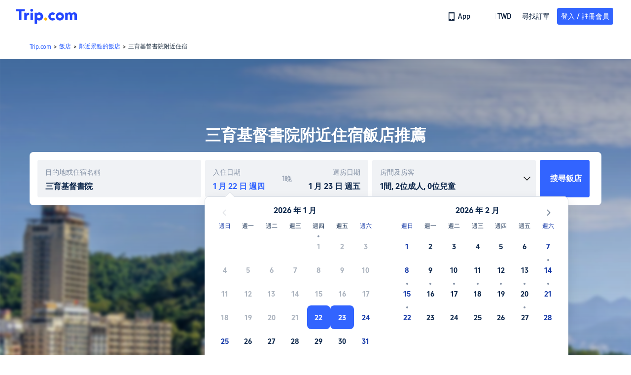

--- FILE ---
content_type: text/html; charset=utf-8
request_url: https://tw.trip.com/hot/%E4%B8%89%E8%82%B2%E5%9F%BA%E7%9D%A3%E6%9B%B8%E9%99%A2%E9%99%84%E8%BF%91%E4%BD%8F%E5%AE%BF/
body_size: 99481
content:
<!DOCTYPE html>
<html lang="zh-TW" data-idc="SGP-ALI" dir="ltr">
  <head>
    <meta charset="utf-8" />
    <meta
      content="width=device-width, initial-scale=1.0, maximum-scale=5.0, user-scalable=yes"
      name="viewport"
    />
    <link rel="stylesheet" href="https://ak-s-cw.tripcdn.com/modules/ibu/online-assets/font.ddfdb9c8916dd1ec37cbf52f9391aca5.css" />
    <link rel="stylesheet" href="" />
    <!-- 优化i18n脚本加载 -->
    <script>
        const scriptArrs = []; // 依赖i18n加载完成的脚本数组
        // 处理i18n的状态
        const handleI18nStatus = () => {
            window.i18nReady = true;
            for(let cb of scriptArrs){
                cb();
            }
        }
        // 处理脚本的回调函数（渲染函数）
        const functionHandleCb = (cb) => {
            if(window.i18nReady){
                cb();
            } else {
                scriptArrs.push(cb)
            }
        }
    </script>
    <script src="https://ak-s-cw.tripcdn.com/ares/api/cc?f=locale%2Fv3%2F100009239%2Fzh-TW.js%2C%2Flocale%2Fv3%2F330153%2Fzh-TW.js%2C%2Flocale%2Fv3%2F33000016%2Fzh-TW.js%2C%2Flocale%2Fv3%2F6002%2Fzh-TW.js%2C%2Flocale%2Fv3%2F100014416%2Fzh-TW.js%2C%2Flocale%2Fv3%2F100014113%2Fzh-TW.js%2C%2Flocale%2Fv3%2F100015471%2Fzh-TW.js%2C%2Flocale%2Fv3%2F330151%2Fzh-TW.js%2C%2Flocale%2Fv3%2F33000010%2Fzh-TW.js%2C%2Flocale%2Fv3%2F6001%2Fzh-TW.js%2C%2Flocale%2Fv3%2F100018131%2Fzh-TW.js%2C%2Flocale%2Fv3%2F100014219%2Fzh-TW.js&#38;etagc=5ba764521f206f1981b8fc59a9bf0eb7" defer="defer" onload="handleI18nStatus()"></script>
  
  

<meta name="description" content="使用 Trip.com 查看三育基督書院附近住宿飯店推薦真實用戶評論及飯店評分，搜尋三育基督書院附近便宜飯店。在 Trip.com 訂房南投住宿飯店，獲取精選折扣優惠！" />
<meta property="og:description" content="" />


<meta name="keywords" content="三育基督書院飯店, 三育基督書院附近住宿飯店推薦便宜休息優惠訂房" />


<title>三育基督書院附近住宿飯店推薦便宜優惠 - Trip.com</title>
<meta property="og:title" content="三育基督書院附近住宿飯店推薦便宜優惠 - Trip.com" />


<meta property="og:url" content="https://tw.trip.com/hot/%E4%B8%89%E8%82%B2%E5%9F%BA%E7%9D%A3%E6%9B%B8%E9%99%A2%E9%99%84%E8%BF%91%E4%BD%8F%E5%AE%BF/" />



<meta property="og:url" content="https://tw.trip.com/hot/%E4%B8%89%E8%82%B2%E5%9F%BA%E7%9D%A3%E6%9B%B8%E9%99%A2%E9%99%84%E8%BF%91%E4%BD%8F%E5%AE%BF/" />
<link rel="canonical" href="https://tw.trip.com/hot/%E4%B8%89%E8%82%B2%E5%9F%BA%E7%9D%A3%E6%9B%B8%E9%99%A2%E9%99%84%E8%BF%91%E4%BD%8F%E5%AE%BF/" />




  
  <script type="application/ld+json">[{"@context":"https://schema.org","@type":"FAQPage","mainEntity":[{"@type":"Question","name":"南投飯店訂房時，哪些地區最熱門？","acceptedAnswer":{"@type":"Answer","text":"許多到訪南投的旅客都選擇入住以下地區的飯店：\n<a href=\"https://tw.trip.com/hotels/nantou-hotels-list-7524/zone13525/\">清境農場</a>或<a href=\"https://tw.trip.com/hotels/nantou-hotels-list-7524/zone13526/\">日月潭水社碼頭商圈</a>\n。"}},{"@type":"Question","name":"南投有哪些熱門便宜經濟型飯店住宿？","acceptedAnswer":{"@type":"Answer","text":"<a href=\"https://tw.trip.com/hotels/nantou-hotel-detail-4532424/xiangqing-garden-leisure-cabin/\">南投湘晴花園休閒木屋</a>、<a href=\"https://tw.trip.com/hotels/nantou-hotel-detail-1585149/euro-country-villa/\">南投清境歐鄉美邸民宿</a>及<a href=\"https://tw.trip.com/hotels/nantou-hotel-detail-1585224/shiwai-taoyuan-bandb/\">南投清境事外桃源渡假山莊</a>\n是幾間備受好評的熱門經濟型飯店。"}},{"@type":"Question","name":"南投住宿飯店價格是多少？","acceptedAnswer":{"@type":"Answer","text":"根據 Trip.com 上的飯店價格，入住<a href=\"https://tw.trip.com/hotels/nantou-hotels-list-7524/\">南投住宿</a>平均每晚價格為 TWD 6,487。飯店房價變動頻繁，此價格僅供參考。"}},{"@type":"Question","name":"哪些南投住宿飯店最熱門？","acceptedAnswer":{"@type":"Answer","text":"無論是商務差旅還是度假散心，南投都有很多熱門飯店任您挑選。\n<a href=\"https://tw.trip.com/hotels/nantou-hotel-detail-19830827/wo-villa/\">鄉之窩</a>、<a href=\"https://tw.trip.com/hotels/nantou-hotel-detail-1871688/puli-ease-hotel/\">冠月精品旅館</a>及<a href=\"https://tw.trip.com/hotels/nantou-hotel-detail-19830830/wo/\">窩</a>\n都是值得入住的熱門飯店。"}},{"@type":"Question","name":"有哪些南投飯店住宿可以品嘗道地早餐？","acceptedAnswer":{"@type":"Answer","text":"一日之計在於晨，以一頓豐盛美味的早餐展開精彩的一天！您可在\n<a href=\"https://tw.trip.com/hotels/nantou-hotel-detail-6484986/fantasy-palace/\">日月潭經典大飯店范特奇堡</a>、<a href=\"https://tw.trip.com/hotels/nantou-hotel-detail-982557/the-deer-resort/\">南投日月潭瑞居渡假飯店</a>及<a href=\"https://tw.trip.com/hotels/nantou-hotel-detail-2230206/yadi-hotel/\">亞締旅店</a>\n享用南投道地早餐。"}},{"@type":"Question","name":"有哪些南投住宿飯店適合全家大小一齊入住？","acceptedAnswer":{"@type":"Answer","text":"全家大小一齊出遊前往南投時，很多人會選擇入住\n<a href=\"https://tw.trip.com/hotels/nantou-hotel-detail-1008233/jinge-bandb/\">南投集集金格民宿</a>、<a href=\"https://tw.trip.com/hotels/nantou-hotel-detail-19830830/wo/\">窩</a>及<a href=\"https://tw.trip.com/hotels/nantou-hotel-detail-19831560/the-deer/\">逐鹿森林民宿（無電梯）</a>\n，此外這些飯店價格不高。"}},{"@type":"Question","name":"有哪些推薦的南投奢華飯店？","acceptedAnswer":{"@type":"Answer","text":"<a href=\"https://tw.trip.com/hotels/nantou-hotel-detail-1307504/fleur-de-chine-hotel/\">雲品溫泉酒店</a>、<a href=\"https://tw.trip.com/hotels/nantou-hotel-detail-1050044/le-midi-hotel-chitou/\">南投溪頭米堤大飯店</a>及<a href=\"https://tw.trip.com/hotels/nantou-hotel-detail-1011745/the-richforest-hotel-sun-moon-lake/\">力麗儷山林會館日月潭館</a>\n都是非常熱門的南投奢華飯店。"}},{"@type":"Question","name":"有哪些南投住宿飯店適合情侶入住？","acceptedAnswer":{"@type":"Answer","text":"無論是與另一半度蜜月或度假，\n<a href=\"https://tw.trip.com/hotels/nantou-hotel-detail-19831368/laurel-villa/\">桂月村 Laurel Villa</a>、<a href=\"https://tw.trip.com/hotels/nantou-hotel-detail-4640972/beauty-spring-and-harvest-bandb/\">南投水水春耘民宿</a>及<a href=\"https://tw.trip.com/hotels/nantou-hotel-detail-7661254/shang-shan-ting-chao/\">日月潭上山聽潮民宿</a>\n都是情侶的首選飯店。"}},{"@type":"Question","name":"南投住宿飯店週末價格是多少？","acceptedAnswer":{"@type":"Answer","text":"根據 Trip.com 上的飯店價格，週末入住<a href=\"https://tw.trip.com/hotels/nantou-hotels-list-7524/\">南投飯店</a>平均每晚價格為 TWD 8,762。飯店房價變動頻繁，此價格僅供參考。"}},{"@type":"Question","name":"有哪些熱門南投飯店可以品嘗道地美食？","acceptedAnswer":{"@type":"Answer","text":"想品嘗道地美食，可以考慮入住\n<a href=\"https://tw.trip.com/hotels/nantou-hotel-detail-2230206/yadi-hotel/\">亞締旅店</a>、<a href=\"https://tw.trip.com/hotels/nantou-hotel-detail-1585215/lakeside-resort/\">南投埔里鯉魚潭天水蓮大飯店</a>或<a href=\"https://tw.trip.com/hotels/nantou-hotel-detail-1192884/tai-yi-red-maple-resort-tai-yi-ecological-leisure-farm/\">南投埔里楓樺台一渡假村（台一生態休閒農場）</a>\n。這些飯店附近有許多提供道地美食的著名餐廳。"}},{"@type":"Question","name":"所有的南投住宿中，哪些飯店用戶評分最高？","acceptedAnswer":{"@type":"Answer","text":"首次到南投旅遊，很多旅客都難以決定該入住哪間飯店。根據 Trip.com 資料，\n<a href=\"https://tw.trip.com/hotels/nantou-hotel-detail-19832405/shui-bu-zi-farmhouse/\">水部子山莊民宿</a>、<a href=\"https://tw.trip.com/hotels/nantou-hotel-detail-101767517/star-moon-guest-house/\">星玥涵屋</a>及<a href=\"https://tw.trip.com/hotels/nantou-hotel-detail-23849888/puli-view-waterfall-resort-bandb/\">埔里觀瀑渡假民宿</a>\n是幾間備受好評的熱門飯店，為您此趟旅程的幾個不錯選擇。"}},{"@type":"Question","name":"哪些熱門南投住宿飯店設有停車場？","acceptedAnswer":{"@type":"Answer","text":"如您計劃自行駕車前往南投，何不入住\n<a href=\"https://tw.trip.com/hotels/nantou-hotel-detail-1919980/yo-shen-jing-resort/\">南投日月潭悠森境休閒渡假村</a>、<a href=\"https://tw.trip.com/hotels/nantou-hotel-detail-2230206/yadi-hotel/\">亞締旅店</a>或<a href=\"https://tw.trip.com/hotels/nantou-hotel-detail-1585215/lakeside-resort/\">南投埔里鯉魚潭天水蓮大飯店</a>\n？這些都是設有停車場的熱門飯店。"}},{"@type":"Question","name":"哪些南投飯店住宿設有游泳池？","acceptedAnswer":{"@type":"Answer","text":"夏天正是全家大小一齊出遊前往南投的好時候！\n<a href=\"https://tw.trip.com/hotels/nantou-hotel-detail-19829964/ncnu-training-hotel/\">原點．暨大行旅</a>、<a href=\"https://tw.trip.com/hotels/nantou-hotel-detail-23849888/puli-view-waterfall-resort-bandb/\">埔里觀瀑渡假民宿</a>及<a href=\"https://tw.trip.com/hotels/nantou-hotel-detail-59424931/cheng-wan-grand-hotel/\">承萬尊爵渡假飯店</a>\n都是設有游泳池的熱門飯店。"}},{"@type":"Question","name":"哪些熱門南投住宿飯店提供禁菸房？","acceptedAnswer":{"@type":"Answer","text":"很多客人都非常重視入住房間的品質，並希望確保房間空氣清新。 \n<a href=\"https://tw.trip.com/hotels/nantou-hotel-detail-2230206/yadi-hotel/\">亞締旅店</a>、<a href=\"https://tw.trip.com/hotels/nantou-hotel-detail-982557/the-deer-resort/\">南投日月潭瑞居渡假飯店</a>及<a href=\"https://tw.trip.com/hotels/nantou-hotel-detail-19830827/wo-villa/\">鄉之窩</a>\n都是提供禁菸房的南投熱門飯店。"}},{"@type":"Question","name":"哪些熱門南投住宿飯店提供免費 Wi-Fi？","acceptedAnswer":{"@type":"Answer","text":"無論是商務差旅還是度假散心，網路連線都是入住飯店的必要條件。 <a href=\"https://tw.trip.com/hotels/nantou-hotel-detail-2230206/yadi-hotel/\">亞締旅店</a>、<a href=\"https://tw.trip.com/hotels/nantou-hotel-detail-19832405/shui-bu-zi-farmhouse/\">水部子山莊民宿</a>及<a href=\"https://tw.trip.com/hotels/nantou-hotel-detail-1192884/tai-yi-red-maple-resort-tai-yi-ecological-leisure-farm/\">南投埔里楓樺台一渡假村（台一生態休閒農場）</a>\n都是提供免費 Wi-Fi 的南投熱門飯店。"}},{"@type":"Question","name":"哪些南投住宿飯店設有無障礙通道？","acceptedAnswer":{"@type":"Answer","text":"<a href=\"https://tw.trip.com/hotels/nantou-hotel-detail-19831364/coco-motel-boutique/\">可可摩鐵時尚旅店</a>、<a href=\"https://tw.trip.com/hotels/nantou-hotel-detail-975097/west-hotel/\">西站行旅</a>及<a href=\"https://tw.trip.com/hotels/nantou-hotel-detail-1964780/victoria-castel/\">南投埔里歐莉葉荷城堡</a>\n都是設有無障礙通道的南投熱門飯店。"}},{"@type":"Question","name":"哪些熱門南投住宿飯店設有健身房？","acceptedAnswer":{"@type":"Answer","text":"根據 Trip.com 用戶評分，\n<a href=\"https://tw.trip.com/hotels/nantou-hotel-detail-1223361/cheng-pao-hotel/\">南投埔里鎮寶大飯店</a>、<a href=\"https://tw.trip.com/hotels/nantou-hotel-detail-59424931/cheng-wan-grand-hotel/\">承萬尊爵渡假飯店</a>及<a href=\"https://tw.trip.com/hotels/nantou-hotel-detail-6484986/fantasy-palace/\">日月潭經典大飯店范特奇堡</a>\n都是備受好評且設有健身房的飯店。"}}]}]</script>
  
  <script type="application/ld+json">[{"@context":"https://schema.org","@type":"Hotel","url":"https://tw.trip.com/hotels/nantou-hotel-detail-42119925/xuan-ting-ben-er-jia/?city=7524&module=list&link=button&from_page=list&adult=1","name":"玄町本二家日式旅宿","description":"<p><p>玄町本二家日式旅宿提供給探索這座城市的旅客一個理想之地。 在南投對於商務旅客或休閒旅行的人來說，玄町本二家日式旅宿提供了舒適的住宿。 </p><p>飯店位於Shuili Train Station附近21km。 對於喜歡坐火車旅行的人而言，Shuili Train Station是最近的選擇，約距離21km。 附近有許多景點，包括魚池鄉農會（日月潭紅茶館），三育基督學院和日月潭日月山莊休閒農場，旅客會不自覺在此停留許多時間。 </p><p>閒暇時，客人可以探索飯店的周邊環境。 南投飯店在網站上提供停車場。 </p><p>總觀南投的飯店，玄町本二家日式旅宿因其出色的設施而備受推崇。 </p></p>","image":"//ak-d.tripcdn.com/images/0221b12000lxzpbn28E5C_R_550_412_R5.jpg","address":{"@type":"PostalAddress","addressLocality":"南投","addressCountry":"中國"},"aggregateRating":{"@type":"AggregateRating","reviewCount":4,"ratingValue":10,"worstRating":0,"bestRating":10}},{"@context":"https://schema.org","@type":"Hotel","url":"https://tw.trip.com/hotels/nantou-hotel-detail-947110/full-house-bed-and-breakfast/?city=7524&module=list&link=button&from_page=list&adult=1","name":"南投日月潭浪漫滿屋戀愛故事館","description":"<p><p>浪漫滿屋民宿更是將日月潭的意象，融合愛戀情感與大自然產生的一場情愫。</p><p>浪漫滿屋民宿精神與特色，將水、玫瑰、女人三要素無不僅僅相扣，從內到外的一草一木至形象，呈現完整的品.牌形象特色民宿，期待您的光臨～</p></p>","image":"//ak-d.tripcdn.com/images/220o19000001611k2B802_R_550_412_R5.jpg","address":{"@type":"PostalAddress","addressLocality":"南投","addressCountry":"中國"},"aggregateRating":{"@type":"AggregateRating","reviewCount":4,"ratingValue":8.9,"worstRating":0,"bestRating":10}},{"@context":"https://schema.org","@type":"Hotel","url":"https://tw.trip.com/hotels/nantou-hotel-detail-10607887/3-jd-home/?city=7524&module=list&link=button&from_page=list&adult=1","name":"南投3 JD之家","description":"<p><p>2015年全新開幕具工業風之溫馨名宿，位於南投縣魚池鄉最熱鬧的魚池街道上，鄰近日月潭，九族文化村等觀光景點。每日提供當地最新鮮、最具特色之中式九宮格早餐，暖大家的胃。入住最有溫度的家，暖大家的心。</p></p>","image":"//ak-d.tripcdn.com/images/0226t12000an0b1cw160F_R_550_412_R5.jpg","address":{"@type":"PostalAddress","addressLocality":"南投","addressCountry":"中國"},"aggregateRating":{"@type":"AggregateRating","reviewCount":1,"ratingValue":10,"worstRating":0,"bestRating":10}},{"@context":"https://schema.org","@type":"Hotel","url":"https://tw.trip.com/hotels/nantou-hotel-detail-967468/sun-moon-lake-in-nantou-moonlight-bed-and-breakfast/?city=7524&module=list&link=button&from_page=list&adult=1","name":"南投日月潭月光會館","description":"<p><p>南投日月潭月光會館（Sun Moon Lake in Nantou Moonlight Bed and Breakfast）以全新裝潢，打造出明亮溫馨、舒適寬敞的二人、四人及六人房型，房內柔和的色調、幹凈清爽的設計，不僅讓遠道而來的旅客有種回到家的親切感，還能感受到盡情放鬆的渡假情懷.；「日月潭住宿～日月潭月光會館」另有提供團體包棟之服務，讓您不論是好友、家庭或公司出遊，都能享有絕佳的私人空間，更是與三五好友相聚暢談的絕佳選擇。</p></p>","image":"//ak-d.tripcdn.com/images/1mc5e12000ek2120xF7F5_R_550_412_R5.jpg","address":{"@type":"PostalAddress","addressLocality":"南投","addressCountry":"中國"},"aggregateRating":{"@type":"AggregateRating","reviewCount":3,"ratingValue":10,"worstRating":0,"bestRating":10}},{"@context":"https://schema.org","@type":"Hotel","url":"https://tw.trip.com/hotels/nantou-hotel-detail-2323389/xiu-shni-holiday-inn/?city=7524&module=list&link=button&from_page=list&adult=1","name":"南投日月潭秀水渡假別館","description":"<p><p>秀水渡假別館旁設有大片寬敞的歐式景觀庭園，提供兒童嬉戲奔跑的寬敞草坪，另設有泡茶區，別館主人特別將傳家寶－神木茶桌擺放於此，壯觀氣派的原木桌椅，展現其最自然的天成形態，帶出魚池的悠閒意境，更提供旅人一處聊天小憩的談話空間。</p><p>秀水渡假別館除了設有多間雅緻的客房之外，更提供多樣化的休閒設備，滿足旅人多元化的旅遊需求。寬敞幽靜的臥房空間，高雅別緻、溫馨整潔，木質地板搭配各種不同色彩的典雅傢俱和造型裝飾，各自展現不同的迷人風采和休閒品味，提供旅人一處沉澱心靈的悠然空間。</p></p>","image":"//ak-d.tripcdn.com/images/0221f12000lxmf4c8D36E_R_550_412_R5.jpg","address":{"@type":"PostalAddress","addressLocality":"南投","addressCountry":"中國"},"aggregateRating":{"@type":"AggregateRating","reviewCount":7,"ratingValue":8.1,"worstRating":0,"bestRating":10}},{"@context":"https://schema.org","@type":"Hotel","url":"https://tw.trip.com/hotels/nantou-hotel-detail-6484986/fantasy-palace/?city=7524&module=list&link=button&from_page=list&adult=1","name":"日月潭經典大飯店范特奇堡","description":"<p><p>「范特奇堡」Fantasy（奇幻），是現代式簡約建築。映入眼簾的大廳武士塑像及超大原木屏風，立即進入夢幻城堡的遐想，既古典又浪漫，也是兼具度假或商務行程的優質選擇。館內設有夜間娛樂設施「健身設備、遊戲區、戶外烤肉區等。」寵物友善房須提前告知飯店。寵物限15kg以下貓或狗(每房最多2隻)，每房將收取押金NT$1000及清潔費NT$800。詳細寵物規範請依照飯店現場公告為主。</p></p>","image":"//ak-d.tripcdn.com/images/220v0v000000k1ebwF99A_R_550_412_R5.jpg","address":{"@type":"PostalAddress","addressLocality":"南投","addressCountry":"中國"},"aggregateRating":{"@type":"AggregateRating","reviewCount":130,"ratingValue":9.1,"worstRating":0,"bestRating":10}},{"@context":"https://schema.org","@type":"Hotel","url":"https://tw.trip.com/hotels/nantou-hotel-detail-4690974/lusian-hostel/?city=7524&module=list&link=button&from_page=list&adult=1","name":"南投麓司岸民宿","description":"<p><p>位在南投魚池鄉的「日月潭民宿-麓司岸悠活民宿」，設備新穎，四周環境舒適，從麓司岸民宿通往九族文化村僅三分鐘，到日月潭也只要十分鐘！交通相當方便，除此之外，凡有求婚需求的旅客都可聯繫麓司岸為您服務~出門旅遊的首選！</p></p>","image":"//ak-d.tripcdn.com/images/02046120008d8c836D729_R_550_412_R5.jpg","address":{"@type":"PostalAddress","addressLocality":"南投","addressCountry":"中國"},"aggregateRating":{"@type":"AggregateRating","reviewCount":4,"ratingValue":8.6,"worstRating":0,"bestRating":10}}]</script>
  
  <script type="application/ld+json">[{"@context":"https://schema.org","@type":"Hotel","url":"https://tw.trip.com/hotels/shanghai-hotel-detail-126907361/crystal-orange-shanghai-the-bund-nanjing-road-pedestrian-street-hotel/?checkin=2026-01-29&checkout=2026-01-30","name":"桔子水晶上海外灘南京路步行街飯店","description":"<p><p>飯店位於原申報舊址申大廈漢口路266號，隸屬於外灘中心地帶，地理位置得天獨厚，毗鄰外灘、南京東路步行街、新世界大丸百貨、人民廣場、大世界、豫園、城隍廟等上海繁華的購物區和經典景區;步行3分鐘即可到達南京東路步行街、步行5分鐘左右即可到達外灘；飯店鬧中取靜，交通便捷，房間內可直觀東方明珠、上海中心大廈。飯店距地鐵2號/10號線南京東路站2號出口右轉直行；2號線可直達上海國際會展中心、虹橋火車站、虹橋機場、上海新國際博覽中心、浦東國際機場。2號/10號線換乘11號線可直達迪士尼樂園。飯店大廳空間以“威士忌”為主題，如同一位英國紳士帶領你進入一個專屬的俱樂部，馳聘在屬於自己的社交領域，瞬間從都市的擁擠繁忙中被釋放。華而不奢，粹而不造作的住宿體驗，過濾掉差旅中的喧嘩與不安。中西結合的豐富餐飲，健身房、洗衣服等功能性與設計感結合的配套設施，讓旅途盡享晶粹。無論您是繁忙的商務人士，還是休閒的度假旅客，飯店都將是您理想的居停之所。</p></p>","image":"https://ak-d.tripcdn.com/images/1mc6r12000izkm1le04C8_R_420_308_R5.jpg","priceRange":"TWD3,182","address":{"@type":"PostalAddress","addressLocality":"上海","addressCountry":"中國"},"aggregateRating":{"@type":"AggregateRating","reviewCount":3151,"ratingValue":9.7,"worstRating":0,"bestRating":10}},{"@context":"https://schema.org","@type":"Hotel","url":"https://tw.trip.com/hotels/shanghai-hotel-detail-131314697/atour-hotel-shanghai-bund-yuyuan-subway-station/?checkin=2026-01-29&checkout=2026-01-30","name":"上海外灘豫園地鐵站亞朵飯店","description":"","image":"https://ak-d.tripcdn.com/images/1mc3t12000ng2319fAF0D_R_420_308_R5.jpg","priceRange":"TWD2,983","address":{"@type":"PostalAddress","addressLocality":"上海","addressCountry":"中國"},"aggregateRating":{"@type":"AggregateRating","reviewCount":1466,"ratingValue":9.7,"worstRating":0,"bestRating":10}},{"@context":"https://schema.org","@type":"Hotel","url":"https://tw.trip.com/hotels/shanghai-hotel-detail-1073814/vienna-hotel-shanghai-pudong-airport/?checkin=2026-01-29&checkout=2026-01-30","name":"維也納國際飯店（上海浦東機場店）","description":"<p><p>飯店是上海錦江集團旗下中高端品牌，按照維也納國際5.0新版進行翻新改造。飯店飯店位於浦東新區川南奉公路1226號，近晨陽路，處於浦東國際機場和迪士尼旅遊度假區中間位置，地理位置優越，自駕車3分鐘快速駛入上海S1高速，去往市區、機場、迪士尼樂園、野生動物園等非常便捷。距離浦東國際機場，僅有15分鐘車程。距離迪士尼樂園，僅有20分鐘車程。可便捷到達地鐵2號線凌空路站，交通便利。飯店周圍生活設施齊全，商務旅遊資源眾多，有上海新國際博覽中心、佛羅倫薩奧特萊斯購物小鎮、川沙古鎮、張聞天故居、上海野生動物園、三甲港濱海旅遊區等。</p><p>飯店是錦江飯店（中國區）旗下的中端連鎖品牌飯店，按照維也納國際5.0標準裝修，簡約時尚，整體風格舒適典雅。客房寬敞明亮，房內佈置精美，處處體現人性化的理念。</p><p>飯店還有免費停車場、休閒茶吧、精品早餐、寬敞會議室等，同時還為您提供24小時免費浦東機場接機（需預約）等服務，賓客抵達浦東機場並取完行李聯繫當值司機（13651944838），T1航廈-三樓-3號門，T2航廈-三樓29號門，另飯店提供迪士尼樂園免費班車服務，送站時間早上07：20一班車子送往迪士尼樂園，晚上第二場煙花結束接回預計時間約22：00左右。是商務、休閒、會務的理想飯店。</p></p>","image":"https://ak-d.tripcdn.com/images/1mc6e12000bekw6diDB25_R_420_308_R5.jpg","priceRange":"TWD1,056","address":{"@type":"PostalAddress","addressLocality":"上海","addressCountry":"中國"},"aggregateRating":{"@type":"AggregateRating","reviewCount":16071,"ratingValue":9.5,"worstRating":0,"bestRating":10}},{"@context":"https://schema.org","@type":"Hotel","url":"https://tw.trip.com/hotels/shanghai-hotel-detail-756484/metropolo-nanjing-hotel-shanghai/?checkin=2026-01-29&checkout=2026-01-30","name":"上海錦江都城南京飯店","description":"<p><p>飯店位於山西南路，近天津路；位於上海黃金地段中心，上海地標景點圍聚，距離外灘步行10分鐘，周邊各類商鋪滿足您的多種需求，購物娛樂方便。</p><p>飯店，原名上海南京飯店。始建於1929年，建成於1931年，猶太人投資建造，是一棟具有80多年歷史的近代保護建築。落成後的相當一段時間，是上海文壇人士聚會的場所，文壇巨匠巴金、魯迅等都曾和南京飯店結下不解之緣，是巴金早期宴請賓客及重大宴請之地。</p><p>飯店配有無線WIFI、中西式自助餐廳、大廳吧、會議室，自助餐廳提供營養、豐富、藝術的自助早餐，多種選擇的午晚餐，每日下午2點至4點提供“社交時光”供您享用飲料、小吃，飯店是您旅遊、商務的上佳選擇。</p></p>","image":"https://ak-d.tripcdn.com/images/200i1c000001djo0k1DC9_R_420_308_R5.jpg","priceRange":"TWD2,276","address":{"@type":"PostalAddress","addressLocality":"上海","addressCountry":"中國"},"aggregateRating":{"@type":"AggregateRating","reviewCount":6550,"ratingValue":9.5,"worstRating":0,"bestRating":10}},{"@context":"https://schema.org","@type":"Hotel","url":"https://tw.trip.com/hotels/shanghai-hotel-detail-6275850/crystal-orange-shanghai-the-bund-yu-garden-hotel/?checkin=2026-01-29&checkout=2026-01-30","name":"桔子水晶上海外灘豫園飯店","description":"<p><p>飯店位於豫園景區，外灘、南京東路、豫園、新天地等繁華購物區及旅遊區環抱，步行約5分鐘可抵外灘，讓您盡享萬國建築群、中國傳統建築與現代化高級樓宇的結合，領略南京東路步行街和城隍廟豫園的魅力。飯店出行便利，靠近上海軌道10、14號線豫園站7號出口步行可至，飯店門口即可乘坐觀光遊覽車，黃埔遊船十六鋪碼頭步行10分鐘即可抵達。飯店由設計師團隊精心設計，房間主題分為江南、花漾、秋韻風格裝修。飯店配有科勒浴潔具、無線投屏液晶電視及飯店內全部區域無線寬頻覆蓋，客房“小度”智能音響無接觸語音客控系統，全感應開關體驗，電動窗簾。為您提供一個自在、放鬆的居停空間，是商務出行和旅遊的佳選。</p></p>","image":"https://ak-d.tripcdn.com/images/1mc5p12000na5w2i5ED0E_R_420_308_R5.jpg","priceRange":"TWD2,552","address":{"@type":"PostalAddress","addressLocality":"上海","addressCountry":"中國"},"aggregateRating":{"@type":"AggregateRating","reviewCount":7231,"ratingValue":9.5,"worstRating":0,"bestRating":10}},{"@context":"https://schema.org","@type":"Hotel","url":"https://tw.trip.com/hotels/shanghai-hotel-detail-16197084/yitel-premium/?checkin=2026-01-29&checkout=2026-01-30","name":"和頤至尊飯店（上海人民廣場南京路步行街店）","description":"<p><p>飯店是首旅如家集團旗下中高端系列品牌。飯店品牌採用了傳統經典與現代時尚相融合的風格，融入了東方韻味與西方技藝元素；飯店設計融合了多重寫意元素，打造專屬的時尚住宿空間，滿足多品位商旅人士的社交情感需求，將人文關懷融入產品和服務之中。</p><p>飯店位於上海南京路步行街中心位置，是百年建築先施百貨的舊址，有著濃厚的老上海回憶。提供中西式自助早餐，餐廳彙集中外特色美食，黑松露簡餐、精美下午茶，是親友團聚理想之處。為更好的提升服務，我們特別增加體驗項目，滬上獨具特色的智能短視訊拍攝，飯店提供旗袍換裝、化妝、造型服務，老上海風情網紅打卡，上海灘寫真拍攝，十里洋楊回味體驗。</p><p>飯店毗鄰人民廣場、杜莎夫人蠟像館、城隍廟、豫園、外灘、淮海路商圈、隔江眺望東方明珠、環球金融中心。從飯店步行可至地鐵1、2、8的人民廣場站5、6、19號出口以及10號線南京東路站1號口，交通極為便利，讓您擁有愜意的環境同時享受每一段自在旅程。</p><p>和頤至尊，似一曲中西樂器合奏的動人樂曲，恰似漫步在林間小徑，靜聽溪水潺流之聲，洗滌靈魂之塵染。</p></p>","image":"https://ak-d.tripcdn.com/images/02053120008whtqp29D16_R_420_308_R5.jpg","priceRange":"TWD2,081","address":{"@type":"PostalAddress","addressLocality":"上海","addressCountry":"中國"},"aggregateRating":{"@type":"AggregateRating","reviewCount":10832,"ratingValue":9.4,"worstRating":0,"bestRating":10}},{"@context":"https://schema.org","@type":"Hotel","url":"https://tw.trip.com/hotels/shanghai-hotel-detail-75329189/the-bund-puyan-hotel-shanghai/?checkin=2026-01-29&checkout=2026-01-30","name":"上海外灘璞硯飯店","description":"<p><p>上海外灘璞硯飯店坐落於北京東路，邸臨蘇州河畔，飽覽上海外灘絕色風光。飯店步行可達外灘、南京東路步行街、陸家嘴、新天地、人民廣場、豫園等上海著名地標；緊鄰二號與十號地鐵線，出入便捷，厚享繁華。</p><p>飯店共18層，設有豪華客房與套房共一百餘間。房內優異的觀景角度，絕不會錯過外灘白晝與黑夜截然不同的精彩。秉承璞硯“一城一畫”的美學理念，飯店以兼具東方風情與現代意識的空間營造，完美呈現外灘傳承百年的海派文化風骨——現代亦懷舊，摩登亦復古。在這片舊時的十里洋場，今日的金融樞紐中心，璞硯用現代的筆觸細緻地描摹著歲月迭代的點滴：空間內局部傳統造型的精彩沿用、細節工藝的精緻雕琢，盡承東方雅貴；整體色調明暗的和諧共處，線條延伸的極簡藝術，兼容現代韻律。種種設計巧思，在現代與傳統中不斷的創建微妙平衡，一如老上海兼容幷蓄的文化脈絡。</p><p>24小時健身中心，隨時keep優美線條；18f空中餐廳，以無邊際視野，打卡外灘璀璨夜景；西粵川三重風味在此碰撞出曼妙火花，高級主廚給舌尖時光帶來無限驚喜。上海外灘璞硯飯店為顧客奉上愜意尊崇的旅居體驗，更奉上人文藝術的情調享受，以從容姿態感知城市脈動，盡享上海外灘的獨特魅力。</p></p>","image":"https://ak-d.tripcdn.com/images/1mc6m12000heraf5157DF_R_420_308_R5.jpg","priceRange":"TWD3,246","address":{"@type":"PostalAddress","addressLocality":"上海","addressCountry":"中國"},"aggregateRating":{"@type":"AggregateRating","reviewCount":16509,"ratingValue":9.4,"worstRating":0,"bestRating":10}},{"@context":"https://schema.org","@type":"Hotel","url":"https://tw.trip.com/hotels/shanghai-hotel-detail-419388/ji-hotel-shanghai-the-bund-ningbo-road/?checkin=2026-01-29&checkout=2026-01-30","name":"全季飯店（上海外灘寧波路店）","description":"<p><p>全季飯店成立於2010年，隸屬華住集團，中國領先的中檔飯店品牌。目前已覆蓋中國31個省級行政區，開業已超過1100家。</p><p>從東方智慧中汲取人文精神，從當代生活中提煉價值內涵，全季通過親朋服務創造優質體驗，在東方土地上，讓更多人感受東方的自然得體，為4億中產人群提升旅途生活品質。</p></p>","image":"https://ak-d.tripcdn.com/images/0202v120003irqg3y184D_R_420_308_R5.jpg","priceRange":"TWD1,704","address":{"@type":"PostalAddress","addressLocality":"上海","addressCountry":"中國"},"aggregateRating":{"@type":"AggregateRating","reviewCount":5560,"ratingValue":9.4,"worstRating":0,"bestRating":10}},{"@context":"https://schema.org","@type":"Hotel","url":"https://tw.trip.com/hotels/shanghai-hotel-detail-6870954/dihang-boutique-hotel-shanghai-pudong-airport/?checkin=2026-01-29&checkout=2026-01-30","name":"上海浦東國際機場迪航飯店","description":"<p><p>飯店位於晨陽西路，近川南奉公路；飯店距離迪士尼度假區約6公里，附近還有很多景點，包括上海東方地質科普館和黃炎培故居均可供您遊覽參觀。 </p><p>所有極具特色的客房都配備有國際長途電話、雨傘和熨衣設備，讓您感受到更加貼心細緻的入住體驗。有飲水需求的旅客，飯店還為您提供了電熱水壺和瓶裝水。倘若您在忙碌的一天後想在自己的客房內放鬆，提供拖鞋、24小時熱水和吹風機的客房浴室是不錯的選擇。 </p><p>在餐廳服務方面，飯店中餐廳會提供美食。飯店設有大廳吧，您可在這裡放鬆身心，享受貼心的服務。旅客想要在自己的房間邊聽音樂邊享受美食，只需呼叫送餐服務。 </p><p>飯店提供的休閒設施，旨在為旅客營造多姿多彩、奢華完美的住宿體驗。工作人員可根據旅客需要安排接機服務（詳情請諮詢商家）；並且飯店顧客可以額外使用免費停車場。</p></p>","image":"https://ak-d.tripcdn.com/images/1mc6x12000it4okzdEAC0_R_420_308_R5.jpg","priceRange":"TWD521","address":{"@type":"PostalAddress","addressLocality":"上海","addressCountry":"中國"},"aggregateRating":{"@type":"AggregateRating","reviewCount":10043,"ratingValue":8.8,"worstRating":0,"bestRating":10}},{"@context":"https://schema.org","@type":"Hotel","url":"https://tw.trip.com/hotels/shanghai-hotel-detail-439892/mehood-elegant-hotel-shanghai-bund/?checkin=2026-01-29&checkout=2026-01-30","name":"上海外灘雅緻飯店","description":"<p><p>北外灘有歷史城區風貌，人文景觀鱗次櫛比，同時也是上海城市中心，繁華名居交相輝映，雅緻飯店便坐落於有著濃厚歷史氛圍的吳淞路299號。 飯店北鄰上海音樂谷，嘉興路巡捕房舊址在側；南面蘇州河入江口，郵輪碼頭濱江綠地信步即到；西通四川北路地鐵站，十號線直達虹橋無憂快捷；東方明珠三件套，遙望霓虹明滅，近看摩雲奇觀。 飯店交通便利，十分鐘步行即享外灘江風，半小時地鐵速達日月光田子坊，一小時虹橋輕鬆候機。 乃至於城市奇觀之明珠三件套，國際知名迪士尼樂園，孩童科普博物館，古色古香城隍廟，異域建築武康大樓，歷史遺址，科普場館，網紅景點，自然風光，凡所應有，無所不包，盡在地鐵沿線抑或近程可達，這是上海城市中心的魅力所在，也是飯店致力於為每一位來賓傾情推薦的旅途體驗。 雅緻飯店作為上海傳統高檔飯店典範，以西式設計建築為場景，中式服務理念為內核，飯店一樓商務中心、自助餐廳、下午茶；四樓健身房、洗衣房；十六樓多功能宴會廳、雲端酒吧、花園餐廳，為賓客提供集住宿、餐飲、會議、團建為一體的綜合式旅途服務。 住宿方面，飯店有房型方正通透明亮的商務辦公系列，溫馨整潔可住多人的家庭房系列，精巧別緻的網紅觀景系列以及奢華大氣的高端套房系列共計一百六十一間雅緻客房，平價高奢兩相宜，無論您是攜眷旅遊小住，還是商務公差長包，抑或是團隊會議團建，相信您都能在雅緻飯店找到您想要的。 白天坐觀浦江滄桑，夜晚靜看明珠璀璨，江景城景夜景，皆是美景，真摯細緻別緻，盡在雅緻，雅緻飯店恭候每一位賓客的賞光。</p></p>","image":"https://ak-d.tripcdn.com/images/0205b1200093rxaulCC45_R_420_308_R5.jpg","priceRange":"TWD3,010","address":{"@type":"PostalAddress","addressLocality":"上海","addressCountry":"中國"},"aggregateRating":{"@type":"AggregateRating","reviewCount":8340,"ratingValue":8.8,"worstRating":0,"bestRating":10}}]</script>
  
    <script defer src="https://static.tripcdn.com/packages/ibu/gtm-loader/~1.0.0/gtm-loader.js"></script>
    <script>
        if(!window.GTMLoadList){
             window.GTMLoadList = []
        }
        window.GTMLoadList.push([
            {
                id:'GTM-T2SD',
                disable: true,
            },
            {
                id:'GTM-W5446B',
                disable: true,
            },
        ])
        if(!window.dataLayer){
            window.dataLayer = []
        }
        window.dataLayer.push({"page_id":"10651179880","page_category":"seo_hot_Hotel-poi","prd_type":"common","event":"page_view","loginStatus":"guest","gtm.uniqueEventId":7,"locale":"zh-TW","language":"tw","region":"TW","currentcyCode":"TWD","allianceID":"","allianceSid":""});
    </script>
    
    <script
      src="https://static.tripcdn.com/cdnjs/react/17.0.2/umd/react.production.min.js"
      defer
    ></script>
    <script
      src="https://static.tripcdn.com/cdnjs/react-dom/17.0.2/umd/react-dom.production.min.js"
      defer
    ></script>
    
    <script>
      window["$_bf"] = { loaded: true };
      window["UBT_API"] = window["UBT_API"] || [];
      window["UBT_ITAG"] = true;
      window._flight_ubt_init = 1;
    </script>
    <script>
    var sendMetric = function(value) {
        console.debug("track metric:", value);
        var metricName = value && value.name;
        if (!metricName) {
          return;
        }

        var attribution = (value && value.attribution) || {};
        var element = "";
        if (metricName === "LCP") {
            element = attribution.element
        } else if (metricName === "INP") {
            element = attribution.interactionTarget
        } else if (metricName === 'CLS') {
            element = attribution.largestShiftTarget
        }
        if (window.UBT_API && window.UBT_API.push) {
            window["UBT_API"].push({
                type: "send",
                data: {
                    type: "dev_trace",
                    key: "seo_flight_vitals_track",
                    data: {
                        value: {
                            name: value ? value.name : undefined,
                            navigationType: value ? value.navigationType : undefined,
                            rating: value ? value.rating : undefined,
                            element: element,
                        },
                        isH5: "false"
                    }
                }
            }); 
            window["UBT_API"].push({
                type: "send",
                data: {
                    type: "metric",
                    key: 'o_nfes_perf_' + metricName, // 模板字符串改为字符串连接
                    data: {
                    value,
                    tag: {
                        isNew: true
                    }
                    },
                },
            });
        }
    };
    /**
     * ES5 兼容版本
     */
    // 辅助函数，用于模拟 ES6 的 Object.assign 或对象扩展运算符 (...)
    // 作用：将一个或多个源对象的属性复制到目标对象
    function _assign(target) {
        if (target == null) { // 处理 null 或 undefined
            throw new TypeError('Cannot convert undefined or null to object');
        }
        var to = Object(target);
        for (var index = 1; index < arguments.length; index++) {
            var nextSource = arguments[index];
            if (nextSource != null) { // 忽略 null 或 undefined 源对象
            for (var nextKey in nextSource) {
                // 避免遍历原型链上的属性
                if (Object.prototype.hasOwnProperty.call(nextSource, nextKey)) {
                to[nextKey] = nextSource[nextKey];
                }
            }
            }
        }
        return to;
    }


    var trackLogString = function(key, data) {
        var trackStr = "";
        try {
          trackStr = typeof data === "object" ? JSON.stringify(data) : data;
        } catch (error) {
          console.error("track string log error:", error);
        }
        console.debug("new trace:", key, trackStr);
        window["UBT_API"].push({
          type: "send",
          data: {
            type: "trace",
            key,
            data: trackStr,
          },
        });
    }
    var trackLog = function(key, data) {
        try {
          data = typeof data === "string" ? JSON.parse(data) : data;
        } catch (error) {
          console.error("adv track log error:", error);
        }
        var commonData = {
          currency: "",
          locale: "zh-TW",
          site: "",
          category: "",
          isH5: "false",
        };
        // 使用辅助函数 _assign 来合并对象，替代原来的 ... 扩展运算符
        var trackData = _assign({}, commonData, data);
        
        console.debug("trace:", key, JSON.stringify(trackData));
        if (typeof window["UBT_API"] === "undefined") {
          window["UBT_API"] = [];
          window["UBT_ITAG"] = true;
        }
        // 点击事件上报, 更新最后访问的模块信息
        if (data && data.moduleName && key === 147106) {
          // 根据埋点key判断事件类型
          let eventType = 'unknown';
          if (key === 147106) {
            eventType = 'click'; // 点击事件
          }
          if (window.updateLastAccessedModule) {
            window.updateLastAccessedModule(data.moduleName, eventType);
          } else {
             window["UBT_API"].push({
              type: "send",
              data: {
                type: "dev_trace",
                key: "seo_ubt_back_info",
                data: {
                  type: 'error',
                }
              }
            }); 
          }
        }
        window["UBT_API"].push({
          type: "send",
          data: {
            type: "trace",
            key,
            data: trackData,
          },
        });
    };
    window.trackLog = trackLog;
    </script>
    
    <link
      rel="preload"
      href="https://file.tripcdn.com/files/6/ibu_mkt/1o13e12000hg0zyly8324.css"
      as="style"
      onload="this.onload=null;this.rel='stylesheet'"
    />
    <noscript>
      <link rel="stylesheet" href="https://file.tripcdn.com/files/6/ibu_mkt/1o13e12000hg0zyly8324.css" />
    </noscript>
    
    <link
      rel="preload"
      href="https://file.tripcdn.com/files/6/ibu_mkt/1o10112000hg4umb7DD7C.css"
      as="style"
      onload="this.onload=null;this.rel='stylesheet'"
    />
    <noscript>
      <link rel="stylesheet" href="https://file.tripcdn.com/files/6/ibu_mkt/1o10112000hg4umb7DD7C.css" />
    </noscript>
    
    <link
      rel="preload"
      href="https://file.tripcdn.com/files/6/ibu_mkt/1o15v12000hg4wurjF300.css"
      as="style"
      onload="this.onload=null;this.rel='stylesheet'"
    />
    <noscript>
      <link rel="stylesheet" href="https://file.tripcdn.com/files/6/ibu_mkt/1o15v12000hg4wurjF300.css" />
    </noscript>
    
    <link
      rel="preload"
      href="https://file.tripcdn.com/files/6/ibu_mkt/1o11u12000qj5rmkpDC71.css"
      as="style"
      onload="this.onload=null;this.rel='stylesheet'"
    />
    <noscript>
      <link rel="stylesheet" href="https://file.tripcdn.com/files/6/ibu_mkt/1o11u12000qj5rmkpDC71.css" />
    </noscript>
    
    <link
      rel="preload"
      href="https://file.tripcdn.com/files/6/ibu_mkt/1o16r12000r6scijf7A4C.css"
      as="style"
      onload="this.onload=null;this.rel='stylesheet'"
    />
    <noscript>
      <link rel="stylesheet" href="https://file.tripcdn.com/files/6/ibu_mkt/1o16r12000r6scijf7A4C.css" />
    </noscript>
    
    <link
      rel="preload"
      href="https://file.tripcdn.com/files/6/ibu_mkt/1o11s12000qjeh4zdACD9.css"
      as="style"
      onload="this.onload=null;this.rel='stylesheet'"
    />
    <noscript>
      <link rel="stylesheet" href="https://file.tripcdn.com/files/6/ibu_mkt/1o11s12000qjeh4zdACD9.css" />
    </noscript>
    
    <link
      rel="preload"
      href="https://file.tripcdn.com/files/6/ibu_mkt/1o16w12000qjfk7ipC73D.css"
      as="style"
      onload="this.onload=null;this.rel='stylesheet'"
    />
    <noscript>
      <link rel="stylesheet" href="https://file.tripcdn.com/files/6/ibu_mkt/1o16w12000qjfk7ipC73D.css" />
    </noscript>
    
    <link
      rel="preload"
      href="https://file.tripcdn.com/files/6/ibu_mkt/1o13t12000qu68oemFECB.css"
      as="style"
      onload="this.onload=null;this.rel='stylesheet'"
    />
    <noscript>
      <link rel="stylesheet" href="https://file.tripcdn.com/files/6/ibu_mkt/1o13t12000qu68oemFECB.css" />
    </noscript>
    
    <link
      rel="preload"
      href="https://file.tripcdn.com/files/6/ibu_mkt/1o17012000qypdp8oA804.css"
      as="style"
      onload="this.onload=null;this.rel='stylesheet'"
    />
    <noscript>
      <link rel="stylesheet" href="https://file.tripcdn.com/files/6/ibu_mkt/1o17012000qypdp8oA804.css" />
    </noscript>
    
    
    <style>
    body {
      margin: 0;
      background-color: #f0f2f5;
    }

    body,
    html {
      overflow-x: hidden;
    }
html {
    width: 100%;
}
    body {
      -webkit-text-size-adjust: none;
      overflow-x: hidden;
      width:100%;
    }

    body,
    dd,
    dl,
    form,
    p {
      margin: 0;
      padding: 0;
    }

    h1,
    h2,
    h3,
    h4,
    h5,
    h6 {
      margin: 0;
    }

    li,
    ol,
    ul {
      margin: 0;
      list-style: none;
    }

    button,
    legend,
    li,
    ol,
    textarea,
    ul {
      padding: 0;
    }

    button {
      cursor: pointer;
      margin: 0;
      border: none;
      outline: none;
      background: none;
    }

    button,
    img {
      vertical-align: middle;
    }

    img {
      border: 0;
    }

    em,
    i {
      font-style: normal;
      padding: 0;
      margin: 0;
    }

    input {
      background: none;
      outline: none;
      border: 0;
    }

    a {
      text-decoration: none;
    }

    .t-2020-12>h1,
    h1,
    h1.t-h1 {
      font-size: 40px;
      line-height: 68px;
    }

    @media screen and (max-width: 768px) {

      .t-2020-12>h1,
      h1,
      h1.t-h1 {
        font-size: 24px;
        line-height: 30px;
      }
    }

    .t-2020-12,
    .t-2020-12>h2,
    h2 {
      color: #051A37;
      font-weight: 700;
      letter-spacing: 0;
      text-align: start;
    }

    @media screen and (max-width: 767.9px) {

      .t-2020-12,
      .t-2020-12>h2,
      h2 {
        font-size: 18px;
        line-height: 24px;
        margin-bottom: 12px;
      }
    }

    @media screen and (min-width: 768px) {

      .t-2020-12,
      .t-2020-12>h2,
      h2 {
        font-size: 28px;
        line-height: 34px;
        margin-bottom: 24px;
      }
    }

    .t-2020-12>h3,
    h3,
    t-h3 {
      font-size: 16px;
      line-height: 22px;
    }

    @media screen and (max-width: 768px) {

      .t-2020-12>h3,
      h3,
      t-h3 {
        font-size: 14px;
        line-height: 18px;
      }
    }

    @media screen and (min-width: 1024.1px) {
      .l-1160 {
        max-width: 1224px;
        margin-left: auto;
        margin-right: auto;
        padding-left: 32px;
        padding-right: 32px;
        box-sizing: border-box;
      }
    }

    @media screen and (min-width: 768px) and (max-width: 1024px) {
      .l-1160 {
        margin-left: 0;
        margin-right: 0;
        padding-left: 24px;
        padding-right: 24px;
      }
    }

    @media screen and (max-width: 767.9px) {
      .l-1160 {
        margin-left: 0;
        margin-right: 0;
        padding-left: 12px;
        padding-right: 12px;
      }
    }

    .p-ll60 {
      max-width: 1160px;
      width: 100%;
      top: -20px;
      position: relative;
      padding: 80px calc(50% - 580px) 0;
      background: #fff;
      border-radius: 20px;
    }

    @media screen and (min-width: 768px) and (max-width: 1224px) {
      .p-ll60 {
        box-sizing: border-box;
        margin-left: 0;
        margin-right: 0;
        padding-left: 32px;
        padding-right: 32px;
      }
    }

    @media screen and (max-width: 768px) {
      .p-ll60 {
        box-sizing: border-box;
        margin-left: 0;
        margin-right: 0;
        padding-left: 32px;
        padding-right: 32px;
      }
    }

    .p-ll60-spacebetween {
      padding: 24px calc(50% - 580px) 15px;
      background: rgba(50, 100, 255, 0.12);
      background-image: url(https://ak-d.tripcdn.com/images/0wj1312000a26212i5453.png);
    }

    @media screen and (min-width: 768px) and (max-width: 1224px) {
      .p-ll60-spacebetween {
        box-sizing: border-box;
        margin-left: 0;
        margin-right: 0;
        padding-left: 32px;
        padding-right: 32px;
      }
    }

    @media screen and (max-width: 768px) {
      .p-ll60-spacebetween {
        box-sizing: border-box;
        margin-left: 0;
        margin-right: 0;
        padding-left: 32px;
        padding-right: 32px;
      }
    }

    .p-ll60-bottom {
      padding: 48px calc(50% - 580px) 0;
    }

    @media screen and (min-width: 768px) and (max-width: 1224px) {
      .p-ll60-bottom {
        box-sizing: border-box;
        margin-left: 0;
        margin-right: 0;
        padding-left: 32px;
        padding-right: 32px;
      }
    }

    @media screen and (max-width: 768px) {
      .p-ll60-bottom {
        box-sizing: border-box;
        margin-left: 0;
        margin-right: 0;
        padding-left: 32px;
        padding-right: 32px;
      }
    }

    .p-ll60-spacebetween {
      max-width: 1160px;
      width: 100%;
      position: relative;
      top: -65px;
      padding: 15px calc(50% - 580px);
      background: rgba(50, 100, 255, 0.05);
      background-image: url(https://ak-d.tripcdn.com/images/0wj1p120009zjvqqtDDE4.png);
      background-repeat: no-repeat;
      background-size: cover;
    }

    @media screen and (min-width: 768px) and (max-width: 1224px) {
      .p-ll60-spacebetween {
        margin-left: 0;
        margin-right: 0;
      }
    }

    @media screen and (max-width: 768px) {
      .p-ll60-spacebetween {
        box-sizing: border-box;
        margin-left: 0;
        margin-right: 0;
      }
    }

    .p-ll60-bottom {
      max-width: 1160px;
      width: 100%;
      top: -60px;
      position: relative;
      padding: 30px calc(50% - 580px) 0;
      background: #fff;
    }

    @media screen and (min-width: 768px) and (max-width: 1224px) {
      .p-ll60-bottom {
        margin-left: 0;
        margin-right: 0;
        padding-left: calc(50% - 548px);
        padding-right: calc(50% - 548px);
      }
    }

    @media screen and (max-width: 768px) {
      .p-ll60-bottom {
        box-sizing: border-box;
        margin-left: 0;
        margin-right: 0;
        padding-left: calc(50% - 564px);
        padding-right: calc(50% - 564px);
      }
    }

    .m-64-48 {
      margin-bottom: 64px;
    }

    @media screen and (max-width: 768px) {
      .m-64-48 {
        margin-bottom: 48px;
      }
    }

    .m-64-0 {
      margin-bottom: 64px;
    }

    @media screen and (max-width: 768px) {
      .m-64-0 {
        margin-bottom: 0;
      }
    }

    .m-b-48 {
      margin-bottom: 48px;
    }

    .m-b-32 {
      margin-bottom: 32px;
    }

    .t-16 {
      color: #0f294d;
      font-size: 16px;
      font-weight: 700;
      text-align: center;
      margin-bottom: 16px;
    }

    .m-b-24 {
      margin-bottom: 24px;
    }

    .m-b-12 {
      margin-bottom: 12px;
    }

    .m-b-8 {
      margin-bottom: 8px;
    }

    @media screen and (min-width: 768px) {
      .m-b-48-24 {
        margin-bottom: 48px;
      }
    }

    @media screen and (max-width: 767.9px) {
      .m-b-48-24 {
        margin-bottom: 24px;
      }
    }

    .p-b-20 {
      padding-bottom: 8px;
    }

    @media screen and (max-width: 768px) {
      .p-b-20 {
        padding-bottom: 20px;
      }
    }
    .p-b-40 {
      padding-bottom: 40px;
    }

    @media screen and (max-width: 768px) {
      .p-b-40 {
        padding-bottom: 40px;
      }
    }
    .p-b-32 {
      padding-bottom: 32px;
    }

    @media screen and (max-width: 768px) {
      .p-b-32 {
        padding-bottom: 16px;
      }
    }
    .p-b-64 {
      padding-bottom: 64px;
    }

    @media screen and (max-width: 768px) {
      .p-b-64 {
        padding-bottom: 32px;
      }
    }
  </style>
  </head>
  <body>
    
    <input type="hidden" id="page_id" value="10651179880" />
    <input type="hidden" id="bf_ubt_markting_off" value="true" />
    <div id="app">
         <script>window['__CORE_SDK__'] = { AppID: 100037568 }</script>
<script async="" crossorigin="anonymous" src="https://static.tripcdn.com/packages/ares/nfes-libs/*/core.js?v=20251218" type="text/javascript"></script>
<script
  src="https://file.tripcdn.com/files/6/ibu_mkt/1o13d12000qlolv3y9A01.js"
  defer="defer"
  onload="window['cookie-banner'].renderWebCore({
    AppID: 100037568
  });"
></script>

        <div test-module="seo-platform-common-header">
        <link
  rel="preload"
  href="https://file.tripcdn.com/files/6/ibu_mkt/1o14d12000lh87fw4003B.css"
  as="style"
  onload="this.onload=null;this.rel='stylesheet'"
/>
<noscript>
  <link
    rel="stylesheet"
    href="https://file.tripcdn.com/files/6/ibu_mkt/1o14d12000lh87fw4003B.css"
  />
</noscript>

<script
  src="https://file.tripcdn.com/files/6/ibu_mkt/1o11f12000lh887p17FD6.js"
  defer="defer"
  onload="window.header.renderHeader(
      {
        showCurrencySelector: true,
        showLanguageSelector: true,
        channel: '',
        theme:  'white',
        simple: false,
        pageId: '10651179880',
        accountType: 1,
        locale: 'zh-TW',
        site: '',
        hideLocaleSwitcher: true,
      },
      document.querySelector('.header-container')
    );"
></script>
<div class="header-container" test-module="header">
  <div class="mc-hd mc-hd__en-xx mc-hd_theme_transparent mc-hd-single_row">
    <div class="mc-hd__inner">
      <div class="mc-hd__flex-con clear-float">
        <div class="mc-hd__logo-con mc-hd__logo-con-en-XX mc-hd__logo-layout-0">
          <a class="mc-hd__logo mc-hd__logo-en-xx"></a>
        </div>
      </div>
    </div>
  </div>
</div>
        </div>
        
        <div>
            <div module-name="seo-platform-crumb-container"><div class="l-1160 reactcomp-crumb-hot" style="display:block" test-module="platform_crumble">
  <div class="c-crumb-wrap">
      <div class="c-crumb" itemscope="" test-card="platform_crumble" itemtype="https://schema.org/BreadcrumbList">
      
          <div class="c-crumb__item has-link" itemprop="itemListElement" itemscope=""
                  itemtype="https://schema.org/ListItem" test-item="platform_crumble_1">
                  
                  <a href="https://tw.trip.com/" itemprop="item">
                      <span itemprop="name">Trip.com</span>
                  </a>
                  
                  <meta itemprop="position" content="0">
                  
              </div>
              
              <span class="c-crumb__splitter">&gt;</span>
              
      
          <div class="c-crumb__item has-link" itemprop="itemListElement" itemscope=""
                  itemtype="https://schema.org/ListItem" test-item="platform_crumble_2">
                  
                  <a href="https://tw.trip.com/hotels/" itemprop="item">
                      <span itemprop="name">飯店</span>
                  </a>
                  
                  <meta itemprop="position" content="1">
                  
              </div>
              
              <span class="c-crumb__splitter">&gt;</span>
              
      
          <div class="c-crumb__item has-link" itemprop="itemListElement" itemscope=""
                  itemtype="https://schema.org/ListItem" test-item="platform_crumble_3">
                  
                  <a href="https://tw.trip.com/hot/hotel-poi/" itemprop="item">
                      <span itemprop="name">鄰近景點的飯店</span>
                  </a>
                  
                  <meta itemprop="position" content="2">
                  
              </div>
              
              <span class="c-crumb__splitter">&gt;</span>
              
      
          <div class="c-crumb__item" itemprop="itemListElement" itemscope=""
                  itemtype="https://schema.org/ListItem" test-item="platform_crumble_4">
                  
                  <span itemprop="name" class="no-link">三育基督書院附近住宿</span>
                  
                  <meta itemprop="position" content="3">
                  
              </div>
              
      
      </div>
  </div>
</div></div>
        </div>
        
        <div>
            <div module-name="seo-platform-hotel-search-box">
<link rel="preload" href="https://file.tripcdn.com/files/6/ibu_mkt/1o14e12000pnve6w799AC.css" as="style" onload="this.onload=null;this.rel='stylesheet'" />
  <div class="seo-platform-hotel-search-box-container loading" text-module="seo-platform-hotel-search-box">
    <div
      id="seo-hotel-search-box"
      class="search-area ab-test-b"
      style="
        height: 750px;
        margin-bottom: 10px;
        position: relative;
        overflow: hidden;
      "
    >
      <div class="bg-blur">
        <img
          src="https://ak-d.tripcdn.com/images/0205i120008n3la5c851D_R_1280_1280_R5_Q90.webp"
          alt="test hotel box"
          style="
            background-position: center center;
            background-size: cover;
            width: 100%;
            height: 100%;
            object-fit: cover;
          "
        />
      </div>
      <div class="search-box-wrapper">
        <div class="title">
          <h1>&#60;h1&#62;三育基督書院附近住宿飯店推薦&#60;/h1&#62;</h1>
        </div>
        <div class="subTitle">
          <h2></h2>
        </div>
        <div class="hotel-search-box-wrapper">
          <ul class="ul-block">
            <li class="li-item li-item-destination">
              <div class="search-container">
                <div class="search-box">
                  <label class="label" for="hotels-destination"></label>
                </div>
              </div>
            </li>
            <li class="li-item li-item-calendar">
              <div class="calendar-container active-">
                <div class="time-tab checkin">
                </div>
                <div class="nights"><span></span></div>
                <div class="time-tab checkout">
                </div>
                <div>
                </div>
              </div>
            </li>
            <li class="li-item li-item-roomguest">
              <div class="room-guest-container">
              </div>
            </li>
            <li class="li-item li-item-btn">
              <div class="search-btn-wrap">
                <i class="smarticon u-icon-ic_new_search_line icon-search"></i
                >搜尋飯店
              </div>
            </li>
          </ul>
        </div>
      </div>
    </div>
  </div>

  <style>
.seo-platform-hotel-search-box-container.loading #seo-hotel-search-box{height:750px;margin-bottom:10px;position:relative;overflow:hidden}.seo-platform-hotel-search-box-container.loading .search-box-wrapper .hotel-search-box-wrapper{height:108px;overflow:hidden}.seo-platform-hotel-search-box-container.loading .search-box-wrapper .hotel-search-box-wrapper .li-item{height:76px;overflow:hidden}.seo-platform-hotel-search-box-container.loading .search-box-wrapper .ul-blockul-block .li-item-destination,.seo-platform-hotel-search-box-container.loading .search-box-wrapper .ul-block .li-item-calendar,.seo-platform-hotel-search-box-container.loading .search-box-wrapper .ul-block .li-item-roomguest{animation:breath 800ms infinite alternate}@keyframes breath{0%{opacity:1}100%{opacity:0.3}}.search-area .search-box-wrapper:before{background-color:#FFF !important}.online-search-box{margin-bottom:24px;position:relative}.online-search-box .search-bg-container{position:absolute;width:100%;height:280px;overflow:hidden}.online-search-box .search-bg-container .search-bg-wrap{position:absolute;bottom:0;left:50%;transform:translateX(-50%);border-radius:50%;overflow:hidden;width:400vw;height:400vw}.online-search-box .search-bg-container .search-bg-wrap .search-bg{position:absolute;bottom:0;left:50%;transform:translateX(-50%);width:100vw;height:280px}.online-search-box .m-main-search{width:100%;top:0;padding:44px 0 0 0}.online-search-box .m-main-search .search-wrap{max-width:1180px;margin:0 auto;padding:0 32px}.online-search-box .m-main-search .search-wrap .search-header{position:relative;z-index:1;text-align:center;margin-bottom:20px;text-shadow:1px 2px 4px rgba(0,0,0,0.2)}.online-search-box .m-main-search .search-wrap .search-header h1,.online-search-box .m-main-search .search-wrap .search-header h2,.online-search-box .m-main-search .search-wrap .search-header h3,.online-search-box .m-main-search .search-wrap .search-header h4,.online-search-box .m-main-search .search-wrap .search-header h5,.online-search-box .m-main-search .search-wrap .search-header h6{margin:0;font-size:48px;font-weight:bold;color:#fff;line-height:68px}.online-search-box .m-main-search .main-search-box{position:relative;z-index:99}.online-search-box .m-main-search .main-search-box > div{box-shadow:0px 8px 10px 0px rgba(15,41,77,0.08)}.search-area{height:750px;margin-bottom:10px;position:relative;overflow:hidden}.search-area h1,.search-area h2{font-size:32px;font-weight:700}.search-area .bg-blur{width:calc(100%  + 10px);height:100%;position:absolute;left:-5px;top:-5px;filter:blur(3px);-webkit-filter:blur(3px)}.search-area .bg-blur::after{position:absolute;height:100%;width:100%;left:0;top:0;background:linear-gradient(180deg,rgba(15,41,77,0.4) 0%,rgba(15,41,77,0) 100%)}.search-area.hideBg{height:auto;margin-bottom:40px}.search-area.hideBg .search-box-wrapper > .title{padding:20px;color:#000}.search-area.hideBg .search-box-wrapper::after{position:static;height:0}.search-area.hideBg .search-box-wrapper{background:none}.search-area .search-box-wrapper{position:relative;height:100%;background:linear-gradient(180deg,rgba(15,41,77,0.4) 0%,rgba(15,41,77,0) 100%)}.search-area .search-box-wrapper::after{content:'';position:absolute;left:0;bottom:-10px;width:100%;height:120px}.search-area .search-box-wrapper::before{content:"";width:100%;height:30px;background-color:#f0f2f5;position:absolute;bottom:0;left:0;border-radius:32px 32px 0 0;z-index:9}.search-area .search-box-wrapper > .title{margin:0;padding:120px 60px 0px 60px;text-align:center;color:#fff;font-size:32px;font-weight:bold;line-height:38px;text-shadow:0px 4px 20px 0px #0f294d}.search-area .search-box-wrapper > .title.hasSubTitle{padding-bottom:0px}.search-area .search-box-wrapper > .subTitle h2{color:#fff;font-size:16px;line-height:38px;text-align:center;margin-bottom:20px;font-weight:400;min-height:38px}.search-area .search-box-wrapper .main-search-box{padding:0 16px}.search-area .search-box-wrapper .main-search-box > div{box-shadow:0px 8px 10px 0px rgba(15,41,77,0.08)}.ab-test-b .search-box-wrapper .hotel-search-box-wrapper .sub-choice{display:none}.ab-test-b .search-box-wrapper .hotel-search-box-wrapper .ul-block .li-item-destination{width:20%}.hotel-search-box-wrapper{font-family:BlinkMacSystemFont,-apple-system,Segoe UI,Roboto,Helvetica,Arial,sans-serif;min-width:704px;margin:0 auto;padding:16px;background:#fff;box-sizing:border-box;border-radius:8px}.hotel-search-box-wrapper .ul-block{list-style:none;margin-right:-8px;display:-webkit-box;display:-webkit-flex;display:-ms-flexbox;display:flex;flex-wrap:wrap}.hotel-search-box-wrapper .ul-block,.hotel-search-box-wrapper li{margin:0;padding:0;list-style:none}@media screen and (max-width:1279px){.hotel-search-box-wrapper .ul-block{flex-wrap:wrap}}.hotel-search-box-wrapper .ul-block .li-item{display:inline-block;vertical-align:top;box-sizing:border-box;flex:1 1;background:#f0f2f5;border-radius:4px;margin-right:8px}.hotel-search-box-wrapper .ul-block,.hotel-search-box-wrapper li{margin:0;padding:0;list-style:none}.search-container,.search-container .search-box{position:relative;width:100%;height:100%}.hotel-search-box-wrapper .ul-block .li-item-btn{flex:none}@media screen and (max-width:1279px){.hotel-search-box-wrapper .ul-block .li-item-btn{height:76px !important;border-radius:0 0 2px 0 !important}}.search-btn-wrap{background:#3264ff;height:100%;display:-webkit-inline-box;display:-webkit-inline-flex;display:-ms-inline-flexbox;display:inline-flex;align-items:center;justify-content:center;color:#fff;border:none;cursor:pointer;font-size:16px;font-weight:700;padding:0 16px;border-radius:4px}.search-btn-wrap .icon-search{font-size:32px;margin-right:5px}.hotel-search-box-wrapper dfn,.hotel-search-box-wrapper em,.hotel-search-box-wrapper i{font-weight:400;font-style:normal}.icon-search:before{display:none}@media screen and (min-width:1280px){.hotel-search-box-wrapper{width:1160px}}.h5-search-panel{height:100%;position:relative;overflow:hidden}.h5-search-panel .hide{width:0;height:0}.h5-search-panel .bg-blur{width:-webkit-calc(100% + 12px);width:calc(100% + 12px);height:-webkit-calc(100% + 12px);height:calc(100% + 12px);position:absolute;left:-5px;top:-5px;filter:url('data:image/svg+xml;charset=utf-8,<svg xmlns="http://www.w3.org/2000/svg"><filter id="filter"><feGaussianBlur stdDeviation="3" /></filter></svg>#filter');filter:blur(3px);-webkit-filter:blur(3px);z-index:-1;background:inherit}.h5-search-panel:before{content:"";width:100%;height:16px;background-color:#fff;position:absolute;bottom:-1px;left:0;border-radius:16px 16px 0 0;z-index:10}
</style>

 <script
  src="https://file.tripcdn.com/files/6/ibu_mkt/1o12j12000pnve6h50231.js" 
  defer="defer"
  crossorigin="anonymous"
  onload="functionHandleCb ? functionHandleCb(hotelSearchFormReadyCb) : hotelSearchFormReadyCb()">
 </script>
  
  <script>
    function hotelSearchFormReadyCb() {
        const container = document.querySelector('.seo-platform-hotel-search-box-container');
        const scriptResult = {"ua":{},"configProps":{"title":"<h1>三育基督書院附近住宿飯店推薦</h1>","defaultSearch":{"cityId":7524,"name":"南投","word":"南投","lat":23.966627,"lon":120.96923,"type":"UserLocation","displayName":"三育基督書院"},"calendar":{},"poiLongitude":120.9351026,"poiLatitude":23.90738577,"poiName":"三育基督書院"},"h5Props":{},"onlineProps":{"title":"<h1>三育基督書院附近住宿飯店推薦</h1>","subTitle":"","background":"https://ak-d.tripcdn.com/images/0205i120008n3la5c851D_R_1280_1280_R5_Q90.webp","businessSearchBoxProps":{"searchBoxProps":{"defaultSearch":{"cityId":7524,"name":"南投","word":"南投","lat":23.966627,"lon":120.96923,"type":"UserLocation","displayName":"三育基督書院"},"calendar":{"checkIn":"2026-01-22","checkOut":"2026-01-23","night":1},"loadHistroy":false,"showCalendar":true,"rootId":"","keywords":"","btnText":"搜尋飯店","business":true,"roomGuest":{"adults":2,"childAges":[],"children":0,"rooms":1},"hotHotelPoiAbTestVersion":"A"}}},"ctx":{"locale":"zh-TW","currency":"TWD","i18n":{},"dateTimeFormatter":{"i18n":{},"months":["1月","2月","3月","4月","5月","6月","7月","8月","9月","10月","11月","12月"],"shortMonths":["1月","2月","3月","4月","5月","6月","7月","8月","9月","10月","11月","12月"],"standaloneMonths":["1月","2月","3月","4月","5月","6月","7月","8月","9月","10月","11月","12月"],"shortStandaloneMonths":["1月","2月","3月","4月","5月","6月","7月","8月","9月","10月","11月","12月"],"shortCalendarMonths":["1月","2月","3月","4月","5月","6月","7月","8月","9月","10月","11月","12月"],"weekdays":["週日","週一","週二","週三","週四","週五","週六"],"shortWeekdays":["週日","週一","週二","週三","週四","週五","週六"],"meridiemAM":"AM","meridiemPM":"PM","meridiemFlag":false,"stringSplitConfig":{},"useTargetDateTZ":false},"isH5":false,"category":"seo_hot_Hotel-poi","site":"TW"},"id":"seo-hotel-search-box","defaultSearch":{"cityId":7524,"name":"南投","word":"南投","lat":23.966627,"lon":120.96923,"type":"UserLocation","displayName":"三育基督書院"},"poiData":{"keyword":"三育基督書院","title":"三育基督書院","lat":23.90738577,"lon":120.9351026,"filterId":"131|0","type":"131","value":""},"i18nNodeKeys":{"key.hotel.searchbox.echo.adult":"%1$s位成人"}};

        window['hotel-search-box'].renderHotelSearchBox(
        scriptResult,
        container
        );
        container.classList.remove('loading');
    }
  </script>
</div>
        </div>
        
        <div>
            <div module-name="seo-platform-hotel-near-poi">
<!-- 酒店附近POI列表 -->
<div test-module="hotel-near-poi" data-clg="hotel-near-poi" class="hotel-near-poi-wrap new-style-type" id="sdk_init_hotelnearpoi" data-more-url="/hotels/list?city=7524&#38;countryId=&#38;s-keyword=%5B%22%E4%B8%89%E8%82%B2%E5%9F%BA%E7%9D%A3%E6%9B%B8%E9%99%A2%22%2C%22131%7C0%22%2C%22131%22%2C%2223.90738577%7C120.9351026%7C%E4%B8%89%E8%82%B2%E5%9F%BA%E7%9D%A3%E6%9B%B8%E9%99%A2%7C0%22%5D">
  <!-- 标题和查看全部按钮 -->
  <div class="hotel-near-poi-title" test-item="platform_hotel_nearpoi_title"><h2>三育基督書院附近住宿飯店推薦</h2></div>
  
  <div class="hotel-near-poi-view-more-btn" data-more-url="/hotels/list?city=7524&#38;countryId=&#38;s-keyword=%5B%22%E4%B8%89%E8%82%B2%E5%9F%BA%E7%9D%A3%E6%9B%B8%E9%99%A2%22%2C%22131%7C0%22%2C%22131%22%2C%2223.90738577%7C120.9351026%7C%E4%B8%89%E8%82%B2%E5%9F%BA%E7%9D%A3%E6%9B%B8%E9%99%A2%7C0%22%5D">
    <div class="hotel-near-poi-view-more-btn-text">查看全部</div>
    <i></i>
  </div>
  
  <!-- 酒店列表 -->
  <div class="hotel-near-poi-items">
    
    <div class="hotel-near-poi-item">
      <div class="hotel-near-poi-box" data-hotel-url="https://tw.trip.com/hotels/nantou-hotel-detail-42119925/xuan-ting-ben-er-jia/?city=7524&#38;module=list&#38;link=button&#38;from_page=list&#38;adult=1" data-deep-link="ctripglobal://hotel/HotelDetail?ct=7524&#38;hid=42119925&#38;cin=2026-01-29&#38;cout=2026-01-30">
        <!-- 酒店图片 -->
        <div class="hotel-near-poi-img left" test-item="platform_hotel_nearpoi_pic">
          <img src="//ak-d.tripcdn.com/images/0221b12000lxzpbn28E5C_R_550_412_R5.jpg" alt="玄町本二家日式旅宿" width="100%" height="100%" style="object-fit: cover;">
        </div>
        <!-- 酒店内容 -->
        <div class="hotel-near-poi-content right">
          <!-- 酒店标题和星级 -->
          <div class="hotel-title-container">
            <a href="https://tw.trip.com/hotels/nantou-hotel-detail-42119925/xuan-ting-ben-er-jia/?city=7524&#38;module=list&#38;link=button&#38;from_page=list&#38;adult=1" title="玄町本二家日式旅宿">
              <span class="hotel-title" style="display:-webkit-box">
                <h3 test-item="platform_hotel_nearpoi_name">玄町本二家日式旅宿</h3>
              </span>
            </a>
            
            <div class="star-group" test-item="platform_hotel_nearpoi_star">
              
                
                <svg viewBox="0 0 1024 1024" xmlns="http://www.w3.org/2000/svg" width="16" height="16" fill="#ff9500"><path d="M512 64L627.2 387.2 960 435.2 736 659.2 787.2 992 512 819.2 236.8 992 288 659.2 64 435.2 396.8 387.2z"/></svg>
                
              
                
                <svg viewBox="0 0 1024 1024" xmlns="http://www.w3.org/2000/svg" width="16" height="16" fill="#ff9500"><path d="M512 64L627.2 387.2 960 435.2 736 659.2 787.2 992 512 819.2 236.8 992 288 659.2 64 435.2 396.8 387.2z"/></svg>
                
              
                
                <svg viewBox="0 0 1024 1024" xmlns="http://www.w3.org/2000/svg" width="16" height="16" fill="#ff9500"><path d="M512 64L627.2 387.2 960 435.2 736 659.2 787.2 992 512 819.2 236.8 992 288 659.2 64 435.2 396.8 387.2z"/></svg>
                
              
            </div>
            
          </div>
          <!-- 地址信息 -->
          
          <!-- 描述 -->
          
          <div class="description" test-item="platform_hotel_nearpoi_description"><p><p>玄町本二家日式旅宿提供給探索這座城市的旅客一個理想之地。 在南投對於商務旅客或休閒旅行的人來說，玄町本二家日式旅宿提供了舒適的住宿。 </p><p>飯店位於Shuili Train Station附近21km。 對於喜歡坐火車旅行的人而言，Shuili Train Station是最近的選擇，約距離21km。 附近有許多景點，包括魚池鄉農會（日月潭紅茶館），三育基督學院和日月潭日月山莊休閒農場，旅客會不自覺在此停留許多時間。 </p><p>閒暇時，客人可以探索飯店的周邊環境。 南投飯店在網站上提供停車場。 </p><p>總觀南投的飯店，玄町本二家日式旅宿因其出色的設施而備受推崇。 </p></p></div>
          
          <!-- 按钮 -->
          <div class="list-card-price new-style-type">
            <button class="__btn_green select isJumpBtn42119925" type="button" data-hotel-url="/hotels/list/searchresults?city=7524&#38;hotelid=42119925&#38;s-keyword=%5B%22%E4%B8%89%E8%82%B2%E5%9F%BA%E7%9D%A3%E6%9B%B8%E9%99%A2%22%2C%22131%7C0%22%2C%22131%22%2C%2223.90738577%7C120.9351026%7C%E4%B8%89%E8%82%B2%E5%9F%BA%E7%9D%A3%E6%9B%B8%E9%99%A2%7C0%22%5D">查看空房情況<i></i></button>
          </div>
        </div>
      </div>
    </div>
    
    <div class="hotel-near-poi-item">
      <div class="hotel-near-poi-box" data-hotel-url="https://tw.trip.com/hotels/nantou-hotel-detail-4982240/xingyuncao-hostel/?city=7524&#38;module=list&#38;link=button&#38;from_page=list&#38;adult=1" data-deep-link="ctripglobal://hotel/HotelDetail?ct=7524&#38;hid=4982240&#38;cin=2026-01-29&#38;cout=2026-01-30">
        <!-- 酒店图片 -->
        <div class="hotel-near-poi-img left" test-item="platform_hotel_nearpoi_pic">
          <img src="//ak-d.tripcdn.com/images/200t090000003ua2kA292_R_550_412_R5.jpg" alt="南投幸運草民宿" width="100%" height="100%" style="object-fit: cover;">
        </div>
        <!-- 酒店内容 -->
        <div class="hotel-near-poi-content right">
          <!-- 酒店标题和星级 -->
          <div class="hotel-title-container">
            <a href="https://tw.trip.com/hotels/nantou-hotel-detail-4982240/xingyuncao-hostel/?city=7524&#38;module=list&#38;link=button&#38;from_page=list&#38;adult=1" title="南投幸運草民宿">
              <span class="hotel-title" style="display:-webkit-box">
                <h3 test-item="platform_hotel_nearpoi_name">南投幸運草民宿</h3>
              </span>
            </a>
            
            <div class="star-group" test-item="platform_hotel_nearpoi_star">
              
                
                <svg viewBox="0 0 1024 1024" xmlns="http://www.w3.org/2000/svg" width="16" height="16" fill="#ff9500"><path d="M512 64L627.2 387.2 960 435.2 736 659.2 787.2 992 512 819.2 236.8 992 288 659.2 64 435.2 396.8 387.2z"/></svg>
                
              
                
                <svg viewBox="0 0 1024 1024" xmlns="http://www.w3.org/2000/svg" width="16" height="16" fill="#ff9500"><path d="M512 64L627.2 387.2 960 435.2 736 659.2 787.2 992 512 819.2 236.8 992 288 659.2 64 435.2 396.8 387.2z"/></svg>
                
              
                
                <svg viewBox="0 0 1024 1024" xmlns="http://www.w3.org/2000/svg" width="16" height="16" fill="#ff9500"><path d="M512 64L627.2 387.2 960 435.2 736 659.2 787.2 992 512 819.2 236.8 992 288 659.2 64 435.2 396.8 387.2z"/></svg>
                
              
            </div>
            
          </div>
          <!-- 地址信息 -->
          
          <!-- 描述 -->
          
          <div class="description" test-item="platform_hotel_nearpoi_description"><p><p>南投幸運草民宿擁有便捷的往來交通優勢和靜謐不受打擾的單純環境。,更加方便旅人隨處探訪純樸自然、景色宜人、人文鼎盛的魚池在地採風。</p></p></div>
          
          <!-- 按钮 -->
          <div class="list-card-price new-style-type">
            <button class="__btn_green select isJumpBtn4982240" type="button" data-hotel-url="/hotels/list/searchresults?city=7524&#38;hotelid=4982240&#38;s-keyword=%5B%22%E4%B8%89%E8%82%B2%E5%9F%BA%E7%9D%A3%E6%9B%B8%E9%99%A2%22%2C%22131%7C0%22%2C%22131%22%2C%2223.90738577%7C120.9351026%7C%E4%B8%89%E8%82%B2%E5%9F%BA%E7%9D%A3%E6%9B%B8%E9%99%A2%7C0%22%5D">查看空房情況<i></i></button>
          </div>
        </div>
      </div>
    </div>
    
    <div class="hotel-near-poi-item">
      <div class="hotel-near-poi-box" data-hotel-url="https://tw.trip.com/hotels/nantou-hotel-detail-71417619/star-moon-secret-hostel/?city=7524&#38;module=list&#38;link=button&#38;from_page=list&#38;adult=1" data-deep-link="ctripglobal://hotel/HotelDetail?ct=7524&#38;hid=71417619&#38;cin=2026-01-29&#38;cout=2026-01-30">
        <!-- 酒店图片 -->
        <div class="hotel-near-poi-img left" test-item="platform_hotel_nearpoi_pic">
          <img src="//ak-d.tripcdn.com/images/0204f120008f2mqfxC650_R_550_412_R5.jpg" alt="南投日月潭星月祕境" width="100%" height="100%" style="object-fit: cover;">
        </div>
        <!-- 酒店内容 -->
        <div class="hotel-near-poi-content right">
          <!-- 酒店标题和星级 -->
          <div class="hotel-title-container">
            <a href="https://tw.trip.com/hotels/nantou-hotel-detail-71417619/star-moon-secret-hostel/?city=7524&#38;module=list&#38;link=button&#38;from_page=list&#38;adult=1" title="南投日月潭星月祕境">
              <span class="hotel-title" style="display:-webkit-box">
                <h3 test-item="platform_hotel_nearpoi_name">南投日月潭星月祕境</h3>
              </span>
            </a>
            
            <div class="star-group" test-item="platform_hotel_nearpoi_star">
              
                
                <svg viewBox="0 0 1024 1024" xmlns="http://www.w3.org/2000/svg" width="16" height="16" fill="#ff9500"><path d="M512 64L627.2 387.2 960 435.2 736 659.2 787.2 992 512 819.2 236.8 992 288 659.2 64 435.2 396.8 387.2z"/></svg>
                
              
                
                <svg viewBox="0 0 1024 1024" xmlns="http://www.w3.org/2000/svg" width="16" height="16" fill="#ff9500"><path d="M512 64L627.2 387.2 960 435.2 736 659.2 787.2 992 512 819.2 236.8 992 288 659.2 64 435.2 396.8 387.2z"/></svg>
                
              
            </div>
            
          </div>
          <!-- 地址信息 -->
          
          <!-- 描述 -->
          
          <div class="description" test-item="platform_hotel_nearpoi_description"><p><p>星月祕境供兩間家庭四人房，提供包棟服務，適合親子出遊。老闆親切，環境舒適，平價消費的優質服務。</p></p></div>
          
          <!-- 按钮 -->
          <div class="list-card-price new-style-type">
            <button class="__btn_green select isJumpBtn71417619" type="button" data-hotel-url="/hotels/list/searchresults?city=7524&#38;hotelid=71417619&#38;s-keyword=%5B%22%E4%B8%89%E8%82%B2%E5%9F%BA%E7%9D%A3%E6%9B%B8%E9%99%A2%22%2C%22131%7C0%22%2C%22131%22%2C%2223.90738577%7C120.9351026%7C%E4%B8%89%E8%82%B2%E5%9F%BA%E7%9D%A3%E6%9B%B8%E9%99%A2%7C0%22%5D">查看空房情況<i></i></button>
          </div>
        </div>
      </div>
    </div>
    
    <div class="hotel-near-poi-item">
      <div class="hotel-near-poi-box" data-hotel-url="https://tw.trip.com/hotels/nantou-hotel-detail-947110/full-house-bed-and-breakfast/?city=7524&#38;module=list&#38;link=button&#38;from_page=list&#38;adult=1" data-deep-link="ctripglobal://hotel/HotelDetail?ct=7524&#38;hid=947110&#38;cin=2026-01-29&#38;cout=2026-01-30">
        <!-- 酒店图片 -->
        <div class="hotel-near-poi-img left" test-item="platform_hotel_nearpoi_pic">
          <img src="//ak-d.tripcdn.com/images/220o19000001611k2B802_R_550_412_R5.jpg" alt="南投日月潭浪漫滿屋戀愛故事館" width="100%" height="100%" style="object-fit: cover;">
        </div>
        <!-- 酒店内容 -->
        <div class="hotel-near-poi-content right">
          <!-- 酒店标题和星级 -->
          <div class="hotel-title-container">
            <a href="https://tw.trip.com/hotels/nantou-hotel-detail-947110/full-house-bed-and-breakfast/?city=7524&#38;module=list&#38;link=button&#38;from_page=list&#38;adult=1" title="南投日月潭浪漫滿屋戀愛故事館">
              <span class="hotel-title" style="display:-webkit-box">
                <h3 test-item="platform_hotel_nearpoi_name">南投日月潭浪漫滿屋戀愛故事館</h3>
              </span>
            </a>
            
            <div class="star-group" test-item="platform_hotel_nearpoi_star">
              
                
                <svg viewBox="0 0 1024 1024" xmlns="http://www.w3.org/2000/svg" width="16" height="16" fill="#ff9500"><path d="M512 64L627.2 387.2 960 435.2 736 659.2 787.2 992 512 819.2 236.8 992 288 659.2 64 435.2 396.8 387.2z"/></svg>
                
              
                
                <svg viewBox="0 0 1024 1024" xmlns="http://www.w3.org/2000/svg" width="16" height="16" fill="#ff9500"><path d="M512 64L627.2 387.2 960 435.2 736 659.2 787.2 992 512 819.2 236.8 992 288 659.2 64 435.2 396.8 387.2z"/></svg>
                
              
            </div>
            
          </div>
          <!-- 地址信息 -->
          
          <!-- 描述 -->
          
          <div class="description" test-item="platform_hotel_nearpoi_description"><p><p>浪漫滿屋民宿更是將日月潭的意象，融合愛戀情感與大自然產生的一場情愫。</p><p>浪漫滿屋民宿精神與特色，將水、玫瑰、女人三要素無不僅僅相扣，從內到外的一草一木至形象，呈現完整的品.牌形象特色民宿，期待您的光臨～</p></p></div>
          
          <!-- 按钮 -->
          <div class="list-card-price new-style-type">
            <button class="__btn_green select isJumpBtn947110" type="button" data-hotel-url="/hotels/list/searchresults?city=7524&#38;hotelid=947110&#38;s-keyword=%5B%22%E4%B8%89%E8%82%B2%E5%9F%BA%E7%9D%A3%E6%9B%B8%E9%99%A2%22%2C%22131%7C0%22%2C%22131%22%2C%2223.90738577%7C120.9351026%7C%E4%B8%89%E8%82%B2%E5%9F%BA%E7%9D%A3%E6%9B%B8%E9%99%A2%7C0%22%5D">查看空房情況<i></i></button>
          </div>
        </div>
      </div>
    </div>
    
    <div class="hotel-near-poi-item">
      <div class="hotel-near-poi-box" data-hotel-url="https://tw.trip.com/hotels/nantou-hotel-detail-10607887/3-jd-home/?city=7524&#38;module=list&#38;link=button&#38;from_page=list&#38;adult=1" data-deep-link="ctripglobal://hotel/HotelDetail?ct=7524&#38;hid=10607887&#38;cin=2026-01-29&#38;cout=2026-01-30">
        <!-- 酒店图片 -->
        <div class="hotel-near-poi-img left" test-item="platform_hotel_nearpoi_pic">
          <img src="//ak-d.tripcdn.com/images/0226t12000an0b1cw160F_R_550_412_R5.jpg" alt="南投3 JD之家" width="100%" height="100%" style="object-fit: cover;">
        </div>
        <!-- 酒店内容 -->
        <div class="hotel-near-poi-content right">
          <!-- 酒店标题和星级 -->
          <div class="hotel-title-container">
            <a href="https://tw.trip.com/hotels/nantou-hotel-detail-10607887/3-jd-home/?city=7524&#38;module=list&#38;link=button&#38;from_page=list&#38;adult=1" title="南投3 JD之家">
              <span class="hotel-title" style="display:-webkit-box">
                <h3 test-item="platform_hotel_nearpoi_name">南投3 JD之家</h3>
              </span>
            </a>
            
            <div class="star-group" test-item="platform_hotel_nearpoi_star">
              
                
                <svg viewBox="0 0 1024 1024" xmlns="http://www.w3.org/2000/svg" width="16" height="16" fill="#ff9500"><path d="M512 64L627.2 387.2 960 435.2 736 659.2 787.2 992 512 819.2 236.8 992 288 659.2 64 435.2 396.8 387.2z"/></svg>
                
              
                
                <svg viewBox="0 0 1024 1024" xmlns="http://www.w3.org/2000/svg" width="16" height="16" fill="#ff9500"><path d="M512 64L627.2 387.2 960 435.2 736 659.2 787.2 992 512 819.2 236.8 992 288 659.2 64 435.2 396.8 387.2z"/></svg>
                
              
            </div>
            
          </div>
          <!-- 地址信息 -->
          
          <!-- 描述 -->
          
          <div class="description" test-item="platform_hotel_nearpoi_description"><p><p>2015年全新開幕具工業風之溫馨名宿，位於南投縣魚池鄉最熱鬧的魚池街道上，鄰近日月潭，九族文化村等觀光景點。每日提供當地最新鮮、最具特色之中式九宮格早餐，暖大家的胃。入住最有溫度的家，暖大家的心。</p></p></div>
          
          <!-- 按钮 -->
          <div class="list-card-price new-style-type">
            <button class="__btn_green select isJumpBtn10607887" type="button" data-hotel-url="/hotels/list/searchresults?city=7524&#38;hotelid=10607887&#38;s-keyword=%5B%22%E4%B8%89%E8%82%B2%E5%9F%BA%E7%9D%A3%E6%9B%B8%E9%99%A2%22%2C%22131%7C0%22%2C%22131%22%2C%2223.90738577%7C120.9351026%7C%E4%B8%89%E8%82%B2%E5%9F%BA%E7%9D%A3%E6%9B%B8%E9%99%A2%7C0%22%5D">查看空房情況<i></i></button>
          </div>
        </div>
      </div>
    </div>
    
    <div class="hotel-near-poi-item">
      <div class="hotel-near-poi-box" data-hotel-url="https://tw.trip.com/hotels/nantou-hotel-detail-967468/sun-moon-lake-in-nantou-moonlight-bed-and-breakfast/?city=7524&#38;module=list&#38;link=button&#38;from_page=list&#38;adult=1" data-deep-link="ctripglobal://hotel/HotelDetail?ct=7524&#38;hid=967468&#38;cin=2026-01-29&#38;cout=2026-01-30">
        <!-- 酒店图片 -->
        <div class="hotel-near-poi-img left" test-item="platform_hotel_nearpoi_pic">
          <img src="//ak-d.tripcdn.com/images/1mc5e12000ek2120xF7F5_R_550_412_R5.jpg" alt="南投日月潭月光會館" width="100%" height="100%" style="object-fit: cover;">
        </div>
        <!-- 酒店内容 -->
        <div class="hotel-near-poi-content right">
          <!-- 酒店标题和星级 -->
          <div class="hotel-title-container">
            <a href="https://tw.trip.com/hotels/nantou-hotel-detail-967468/sun-moon-lake-in-nantou-moonlight-bed-and-breakfast/?city=7524&#38;module=list&#38;link=button&#38;from_page=list&#38;adult=1" title="南投日月潭月光會館">
              <span class="hotel-title" style="display:-webkit-box">
                <h3 test-item="platform_hotel_nearpoi_name">南投日月潭月光會館</h3>
              </span>
            </a>
            
            <div class="star-group" test-item="platform_hotel_nearpoi_star">
              
                
                <svg viewBox="0 0 1024 1024" xmlns="http://www.w3.org/2000/svg" width="16" height="16" fill="#ff9500"><path d="M512 64L627.2 387.2 960 435.2 736 659.2 787.2 992 512 819.2 236.8 992 288 659.2 64 435.2 396.8 387.2z"/></svg>
                
              
                
                <svg viewBox="0 0 1024 1024" xmlns="http://www.w3.org/2000/svg" width="16" height="16" fill="#ff9500"><path d="M512 64L627.2 387.2 960 435.2 736 659.2 787.2 992 512 819.2 236.8 992 288 659.2 64 435.2 396.8 387.2z"/></svg>
                
              
            </div>
            
          </div>
          <!-- 地址信息 -->
          
          <!-- 描述 -->
          
          <div class="description" test-item="platform_hotel_nearpoi_description"><p><p>南投日月潭月光會館（Sun Moon Lake in Nantou Moonlight Bed and Breakfast）以全新裝潢，打造出明亮溫馨、舒適寬敞的二人、四人及六人房型，房內柔和的色調、幹凈清爽的設計，不僅讓遠道而來的旅客有種回到家的親切感，還能感受到盡情放鬆的渡假情懷.；「日月潭住宿～日月潭月光會館」另有提供團體包棟之服務，讓您不論是好友、家庭或公司出遊，都能享有絕佳的私人空間，更是與三五好友相聚暢談的絕佳選擇。</p></p></div>
          
          <!-- 按钮 -->
          <div class="list-card-price new-style-type">
            <button class="__btn_green select isJumpBtn967468" type="button" data-hotel-url="/hotels/list/searchresults?city=7524&#38;hotelid=967468&#38;s-keyword=%5B%22%E4%B8%89%E8%82%B2%E5%9F%BA%E7%9D%A3%E6%9B%B8%E9%99%A2%22%2C%22131%7C0%22%2C%22131%22%2C%2223.90738577%7C120.9351026%7C%E4%B8%89%E8%82%B2%E5%9F%BA%E7%9D%A3%E6%9B%B8%E9%99%A2%7C0%22%5D">查看空房情況<i></i></button>
          </div>
        </div>
      </div>
    </div>
    
    <div class="hotel-near-poi-item">
      <div class="hotel-near-poi-box" data-hotel-url="https://tw.trip.com/hotels/nantou-hotel-detail-2323389/xiu-shni-holiday-inn/?city=7524&#38;module=list&#38;link=button&#38;from_page=list&#38;adult=1" data-deep-link="ctripglobal://hotel/HotelDetail?ct=7524&#38;hid=2323389&#38;cin=2026-01-29&#38;cout=2026-01-30">
        <!-- 酒店图片 -->
        <div class="hotel-near-poi-img left" test-item="platform_hotel_nearpoi_pic">
          <img src="//ak-d.tripcdn.com/images/0221f12000lxmf4c8D36E_R_550_412_R5.jpg" alt="南投日月潭秀水渡假別館" width="100%" height="100%" style="object-fit: cover;">
        </div>
        <!-- 酒店内容 -->
        <div class="hotel-near-poi-content right">
          <!-- 酒店标题和星级 -->
          <div class="hotel-title-container">
            <a href="https://tw.trip.com/hotels/nantou-hotel-detail-2323389/xiu-shni-holiday-inn/?city=7524&#38;module=list&#38;link=button&#38;from_page=list&#38;adult=1" title="南投日月潭秀水渡假別館">
              <span class="hotel-title" style="display:-webkit-box">
                <h3 test-item="platform_hotel_nearpoi_name">南投日月潭秀水渡假別館</h3>
              </span>
            </a>
            
            <div class="star-group" test-item="platform_hotel_nearpoi_star">
              
                
                <svg viewBox="0 0 1024 1024" xmlns="http://www.w3.org/2000/svg" width="16" height="16" fill="#ff9500"><path d="M512 64L627.2 387.2 960 435.2 736 659.2 787.2 992 512 819.2 236.8 992 288 659.2 64 435.2 396.8 387.2z"/></svg>
                
              
                
                <svg viewBox="0 0 1024 1024" xmlns="http://www.w3.org/2000/svg" width="16" height="16" fill="#ff9500"><path d="M512 64L627.2 387.2 960 435.2 736 659.2 787.2 992 512 819.2 236.8 992 288 659.2 64 435.2 396.8 387.2z"/></svg>
                
              
            </div>
            
          </div>
          <!-- 地址信息 -->
          
          <!-- 描述 -->
          
          <div class="description" test-item="platform_hotel_nearpoi_description"><p><p>秀水渡假別館旁設有大片寬敞的歐式景觀庭園，提供兒童嬉戲奔跑的寬敞草坪，另設有泡茶區，別館主人特別將傳家寶－神木茶桌擺放於此，壯觀氣派的原木桌椅，展現其最自然的天成形態，帶出魚池的悠閒意境，更提供旅人一處聊天小憩的談話空間。</p><p>秀水渡假別館除了設有多間雅緻的客房之外，更提供多樣化的休閒設備，滿足旅人多元化的旅遊需求。寬敞幽靜的臥房空間，高雅別緻、溫馨整潔，木質地板搭配各種不同色彩的典雅傢俱和造型裝飾，各自展現不同的迷人風采和休閒品味，提供旅人一處沉澱心靈的悠然空間。</p></p></div>
          
          <!-- 按钮 -->
          <div class="list-card-price new-style-type">
            <button class="__btn_green select isJumpBtn2323389" type="button" data-hotel-url="/hotels/list/searchresults?city=7524&#38;hotelid=2323389&#38;s-keyword=%5B%22%E4%B8%89%E8%82%B2%E5%9F%BA%E7%9D%A3%E6%9B%B8%E9%99%A2%22%2C%22131%7C0%22%2C%22131%22%2C%2223.90738577%7C120.9351026%7C%E4%B8%89%E8%82%B2%E5%9F%BA%E7%9D%A3%E6%9B%B8%E9%99%A2%7C0%22%5D">查看空房情況<i></i></button>
          </div>
        </div>
      </div>
    </div>
    
    <div class="hotel-near-poi-item">
      <div class="hotel-near-poi-box" data-hotel-url="https://tw.trip.com/hotels/nantou-hotel-detail-19831270/sun-moon-lake-jinlongshan-bnb/?city=7524&#38;module=list&#38;link=button&#38;from_page=list&#38;adult=1" data-deep-link="ctripglobal://hotel/HotelDetail?ct=7524&#38;hid=19831270&#38;cin=2026-01-29&#38;cout=2026-01-30">
        <!-- 酒店图片 -->
        <div class="hotel-near-poi-img left" test-item="platform_hotel_nearpoi_pic">
          <img src="//ak-d.tripcdn.com/images/1mc2f12000nnj5i6g49A1_R_550_412_R5.jpg" alt="金龍山客棧" width="100%" height="100%" style="object-fit: cover;">
        </div>
        <!-- 酒店内容 -->
        <div class="hotel-near-poi-content right">
          <!-- 酒店标题和星级 -->
          <div class="hotel-title-container">
            <a href="https://tw.trip.com/hotels/nantou-hotel-detail-19831270/sun-moon-lake-jinlongshan-bnb/?city=7524&#38;module=list&#38;link=button&#38;from_page=list&#38;adult=1" title="金龍山客棧">
              <span class="hotel-title" style="display:-webkit-box">
                <h3 test-item="platform_hotel_nearpoi_name">金龍山客棧</h3>
              </span>
            </a>
            
            <div class="star-group" test-item="platform_hotel_nearpoi_star">
              
                
                <svg viewBox="0 0 1024 1024" xmlns="http://www.w3.org/2000/svg" width="16" height="16" fill="#ff9500"><path d="M512 64L627.2 387.2 960 435.2 736 659.2 787.2 992 512 819.2 236.8 992 288 659.2 64 435.2 396.8 387.2z"/></svg>
                
              
                
                <svg viewBox="0 0 1024 1024" xmlns="http://www.w3.org/2000/svg" width="16" height="16" fill="#ff9500"><path d="M512 64L627.2 387.2 960 435.2 736 659.2 787.2 992 512 819.2 236.8 992 288 659.2 64 435.2 396.8 387.2z"/></svg>
                
              
            </div>
            
          </div>
          <!-- 地址信息 -->
          
          <!-- 描述 -->
          
          <div class="description" test-item="platform_hotel_nearpoi_description"><p><p>坐落於日月潭水社碼頭商圈，不論您是商務出差還是休閒旅遊金龍山客棧民宿（Sun Moon Lake Jinlongshan BnB）都是理想的下榻之處。</p><p>客房內的所有設施都是經過精心的考慮和安排，空調在滿足您入住需求的同時又能增添家的溫馨感。</p><p>飯店休閒區提供了各類設施，您可以在這裡舒緩身心壓力。</p></p></div>
          
          <!-- 按钮 -->
          <div class="list-card-price new-style-type">
            <button class="__btn_green select isJumpBtn19831270" type="button" data-hotel-url="/hotels/list/searchresults?city=7524&#38;hotelid=19831270&#38;s-keyword=%5B%22%E4%B8%89%E8%82%B2%E5%9F%BA%E7%9D%A3%E6%9B%B8%E9%99%A2%22%2C%22131%7C0%22%2C%22131%22%2C%2223.90738577%7C120.9351026%7C%E4%B8%89%E8%82%B2%E5%9F%BA%E7%9D%A3%E6%9B%B8%E9%99%A2%7C0%22%5D">查看空房情況<i></i></button>
          </div>
        </div>
      </div>
    </div>
    
    <div class="hotel-near-poi-item">
      <div class="hotel-near-poi-box" data-hotel-url="https://tw.trip.com/hotels/nantou-hotel-detail-6484986/fantasy-palace/?city=7524&#38;module=list&#38;link=button&#38;from_page=list&#38;adult=1" data-deep-link="ctripglobal://hotel/HotelDetail?ct=7524&#38;hid=6484986&#38;cin=2026-01-29&#38;cout=2026-01-30">
        <!-- 酒店图片 -->
        <div class="hotel-near-poi-img left" test-item="platform_hotel_nearpoi_pic">
          <img src="//ak-d.tripcdn.com/images/220v0v000000k1ebwF99A_R_550_412_R5.jpg" alt="日月潭經典大飯店范特奇堡" width="100%" height="100%" style="object-fit: cover;">
        </div>
        <!-- 酒店内容 -->
        <div class="hotel-near-poi-content right">
          <!-- 酒店标题和星级 -->
          <div class="hotel-title-container">
            <a href="https://tw.trip.com/hotels/nantou-hotel-detail-6484986/fantasy-palace/?city=7524&#38;module=list&#38;link=button&#38;from_page=list&#38;adult=1" title="日月潭經典大飯店范特奇堡">
              <span class="hotel-title" style="display:-webkit-box">
                <h3 test-item="platform_hotel_nearpoi_name">日月潭經典大飯店范特奇堡</h3>
              </span>
            </a>
            
            <div class="star-group" test-item="platform_hotel_nearpoi_star">
              
                
                <svg viewBox="0 0 1024 1024" xmlns="http://www.w3.org/2000/svg" width="16" height="16" fill="#ff9500"><path d="M512 64L627.2 387.2 960 435.2 736 659.2 787.2 992 512 819.2 236.8 992 288 659.2 64 435.2 396.8 387.2z"/></svg>
                
              
                
                <svg viewBox="0 0 1024 1024" xmlns="http://www.w3.org/2000/svg" width="16" height="16" fill="#ff9500"><path d="M512 64L627.2 387.2 960 435.2 736 659.2 787.2 992 512 819.2 236.8 992 288 659.2 64 435.2 396.8 387.2z"/></svg>
                
              
                
                <svg viewBox="0 0 1024 1024" xmlns="http://www.w3.org/2000/svg" width="16" height="16" fill="#ff9500"><path d="M512 64L627.2 387.2 960 435.2 736 659.2 787.2 992 512 819.2 236.8 992 288 659.2 64 435.2 396.8 387.2z"/></svg>
                
              
            </div>
            
          </div>
          <!-- 地址信息 -->
          
          <!-- 描述 -->
          
          <div class="description" test-item="platform_hotel_nearpoi_description"><p><p>「范特奇堡」Fantasy（奇幻），是現代式簡約建築。映入眼簾的大廳武士塑像及超大原木屏風，立即進入夢幻城堡的遐想，既古典又浪漫，也是兼具度假或商務行程的優質選擇。館內設有夜間娛樂設施「健身設備、遊戲區、戶外烤肉區等。」寵物友善房須提前告知飯店。寵物限15kg以下貓或狗(每房最多2隻)，每房將收取押金NT$1000及清潔費NT$800。詳細寵物規範請依照飯店現場公告為主。</p></p></div>
          
          <!-- 按钮 -->
          <div class="list-card-price new-style-type">
            <button class="__btn_green select isJumpBtn6484986" type="button" data-hotel-url="/hotels/list/searchresults?city=7524&#38;hotelid=6484986&#38;s-keyword=%5B%22%E4%B8%89%E8%82%B2%E5%9F%BA%E7%9D%A3%E6%9B%B8%E9%99%A2%22%2C%22131%7C0%22%2C%22131%22%2C%2223.90738577%7C120.9351026%7C%E4%B8%89%E8%82%B2%E5%9F%BA%E7%9D%A3%E6%9B%B8%E9%99%A2%7C0%22%5D">查看空房情況<i></i></button>
          </div>
        </div>
      </div>
    </div>
    
    <div class="hotel-near-poi-item">
      <div class="hotel-near-poi-box" data-hotel-url="https://tw.trip.com/hotels/nantou-hotel-detail-4690974/lusian-hostel/?city=7524&#38;module=list&#38;link=button&#38;from_page=list&#38;adult=1" data-deep-link="ctripglobal://hotel/HotelDetail?ct=7524&#38;hid=4690974&#38;cin=2026-01-29&#38;cout=2026-01-30">
        <!-- 酒店图片 -->
        <div class="hotel-near-poi-img left" test-item="platform_hotel_nearpoi_pic">
          <img src="//ak-d.tripcdn.com/images/02046120008d8c836D729_R_550_412_R5.jpg" alt="南投麓司岸民宿" width="100%" height="100%" style="object-fit: cover;">
        </div>
        <!-- 酒店内容 -->
        <div class="hotel-near-poi-content right">
          <!-- 酒店标题和星级 -->
          <div class="hotel-title-container">
            <a href="https://tw.trip.com/hotels/nantou-hotel-detail-4690974/lusian-hostel/?city=7524&#38;module=list&#38;link=button&#38;from_page=list&#38;adult=1" title="南投麓司岸民宿">
              <span class="hotel-title" style="display:-webkit-box">
                <h3 test-item="platform_hotel_nearpoi_name">南投麓司岸民宿</h3>
              </span>
            </a>
            
            <div class="star-group" test-item="platform_hotel_nearpoi_star">
              
                
                <svg viewBox="0 0 1024 1024" xmlns="http://www.w3.org/2000/svg" width="16" height="16" fill="#ff9500"><path d="M512 64L627.2 387.2 960 435.2 736 659.2 787.2 992 512 819.2 236.8 992 288 659.2 64 435.2 396.8 387.2z"/></svg>
                
              
                
                <svg viewBox="0 0 1024 1024" xmlns="http://www.w3.org/2000/svg" width="16" height="16" fill="#ff9500"><path d="M512 64L627.2 387.2 960 435.2 736 659.2 787.2 992 512 819.2 236.8 992 288 659.2 64 435.2 396.8 387.2z"/></svg>
                
              
            </div>
            
          </div>
          <!-- 地址信息 -->
          
          <!-- 描述 -->
          
          <div class="description" test-item="platform_hotel_nearpoi_description"><p><p>位在南投魚池鄉的「日月潭民宿-麓司岸悠活民宿」，設備新穎，四周環境舒適，從麓司岸民宿通往九族文化村僅三分鐘，到日月潭也只要十分鐘！交通相當方便，除此之外，凡有求婚需求的旅客都可聯繫麓司岸為您服務~出門旅遊的首選！</p></p></div>
          
          <!-- 按钮 -->
          <div class="list-card-price new-style-type">
            <button class="__btn_green select isJumpBtn4690974" type="button" data-hotel-url="/hotels/list/searchresults?city=7524&#38;hotelid=4690974&#38;s-keyword=%5B%22%E4%B8%89%E8%82%B2%E5%9F%BA%E7%9D%A3%E6%9B%B8%E9%99%A2%22%2C%22131%7C0%22%2C%22131%22%2C%2223.90738577%7C120.9351026%7C%E4%B8%89%E8%82%B2%E5%9F%BA%E7%9D%A3%E6%9B%B8%E9%99%A2%7C0%22%5D">查看空房情況<i></i></button>
          </div>
        </div>
      </div>
    </div>
    
    <div class="hotel-near-poi-item">
      <div class="hotel-near-poi-box" data-hotel-url="https://tw.trip.com/hotels/nantou-hotel-detail-4727049/wenshan-bed-and-breakfast/?city=7524&#38;module=list&#38;link=button&#38;from_page=list&#38;adult=1" data-deep-link="ctripglobal://hotel/HotelDetail?ct=7524&#38;hid=4727049&#38;cin=2026-01-29&#38;cout=2026-01-30">
        <!-- 酒店图片 -->
        <div class="hotel-near-poi-img left" test-item="platform_hotel_nearpoi_pic">
          <img src="//ak-d.tripcdn.com/images/fd/hotel/g6/M00/AE/54/CggYtFczdN6ANLIUAADdiZ66EKg183_R_550_412_R5.jpg" alt="南投文山民宿" width="100%" height="100%" style="object-fit: cover;">
        </div>
        <!-- 酒店内容 -->
        <div class="hotel-near-poi-content right">
          <!-- 酒店标题和星级 -->
          <div class="hotel-title-container">
            <a href="https://tw.trip.com/hotels/nantou-hotel-detail-4727049/wenshan-bed-and-breakfast/?city=7524&#38;module=list&#38;link=button&#38;from_page=list&#38;adult=1" title="南投文山民宿">
              <span class="hotel-title" style="display:-webkit-box">
                <h3 test-item="platform_hotel_nearpoi_name">南投文山民宿</h3>
              </span>
            </a>
            
            <div class="star-group" test-item="platform_hotel_nearpoi_star">
              
                
                <svg viewBox="0 0 1024 1024" xmlns="http://www.w3.org/2000/svg" width="16" height="16" fill="#ff9500"><path d="M512 64L627.2 387.2 960 435.2 736 659.2 787.2 992 512 819.2 236.8 992 288 659.2 64 435.2 396.8 387.2z"/></svg>
                
              
                
                <svg viewBox="0 0 1024 1024" xmlns="http://www.w3.org/2000/svg" width="16" height="16" fill="#ff9500"><path d="M512 64L627.2 387.2 960 435.2 736 659.2 787.2 992 512 819.2 236.8 992 288 659.2 64 435.2 396.8 387.2z"/></svg>
                
              
            </div>
            
          </div>
          <!-- 地址信息 -->
          
          <!-- 描述 -->
          
          <div class="description" test-item="platform_hotel_nearpoi_description"><p><p>南投文山民宿（Wenshan Bed and Breakfast）鄰近埔里、九族文化村，行程規劃容易,交通往來便利，坐公車可直接到達</p></p></div>
          
          <!-- 按钮 -->
          <div class="list-card-price new-style-type">
            <button class="__btn_green select isJumpBtn4727049" type="button" data-hotel-url="/hotels/list/searchresults?city=7524&#38;hotelid=4727049&#38;s-keyword=%5B%22%E4%B8%89%E8%82%B2%E5%9F%BA%E7%9D%A3%E6%9B%B8%E9%99%A2%22%2C%22131%7C0%22%2C%22131%22%2C%2223.90738577%7C120.9351026%7C%E4%B8%89%E8%82%B2%E5%9F%BA%E7%9D%A3%E6%9B%B8%E9%99%A2%7C0%22%5D">查看空房情況<i></i></button>
          </div>
        </div>
      </div>
    </div>
    
    <div class="hotel-near-poi-item">
      <div class="hotel-near-poi-box" data-hotel-url="https://tw.trip.com/hotels/nantou-hotel-detail-2230025/nunu-haus-guest-house/?city=7524&#38;module=list&#38;link=button&#38;from_page=list&#38;adult=1" data-deep-link="ctripglobal://hotel/HotelDetail?ct=7524&#38;hid=2230025&#38;cin=2026-01-29&#38;cout=2026-01-30">
        <!-- 酒店图片 -->
        <div class="hotel-near-poi-img left" test-item="platform_hotel_nearpoi_pic">
          <img src="//ak-d.tripcdn.com/images/22010v000000k39rs6DB3_R_550_412_R5.jpg" alt="南投日月潭山中城寶渡假民宿" width="100%" height="100%" style="object-fit: cover;">
        </div>
        <!-- 酒店内容 -->
        <div class="hotel-near-poi-content right">
          <!-- 酒店标题和星级 -->
          <div class="hotel-title-container">
            <a href="https://tw.trip.com/hotels/nantou-hotel-detail-2230025/nunu-haus-guest-house/?city=7524&#38;module=list&#38;link=button&#38;from_page=list&#38;adult=1" title="南投日月潭山中城寶渡假民宿">
              <span class="hotel-title" style="display:-webkit-box">
                <h3 test-item="platform_hotel_nearpoi_name">南投日月潭山中城寶渡假民宿</h3>
              </span>
            </a>
            
            <div class="star-group" test-item="platform_hotel_nearpoi_star">
              
                
                <svg viewBox="0 0 1024 1024" xmlns="http://www.w3.org/2000/svg" width="16" height="16" fill="#ff9500"><path d="M512 64L627.2 387.2 960 435.2 736 659.2 787.2 992 512 819.2 236.8 992 288 659.2 64 435.2 396.8 387.2z"/></svg>
                
              
                
                <svg viewBox="0 0 1024 1024" xmlns="http://www.w3.org/2000/svg" width="16" height="16" fill="#ff9500"><path d="M512 64L627.2 387.2 960 435.2 736 659.2 787.2 992 512 819.2 236.8 992 288 659.2 64 435.2 396.8 387.2z"/></svg>
                
              
                
                <svg viewBox="0 0 1024 1024" xmlns="http://www.w3.org/2000/svg" width="16" height="16" fill="#ff9500"><path d="M512 64L627.2 387.2 960 435.2 736 659.2 787.2 992 512 819.2 236.8 992 288 659.2 64 435.2 396.8 387.2z"/></svg>
                
              
            </div>
            
          </div>
          <!-- 地址信息 -->
          
          <!-- 描述 -->
          
          <div class="description" test-item="platform_hotel_nearpoi_description"><p><p>進入群山環繞的魚池、深入靜幽絕美的日月潭，原本煩亂的心境卻因眼前的山林景緻隨之飄散，座落其中的「日月潭住宿～山中城寶渡假民宿」，純白的外觀建築、點綴其中的木質屋頂、窗架、就好似一棟從大自然中升出的歐式別墅，採用環保的綠色建材興建、取自自然的太陽能光電等設施，創造出一個取之於自然、回饋於生態的綠色建築，親近自然的舒適氛圍，讓人完全沉浸於山城風光的寧靜悠閒。</p><p>佔地廣闊的「日月潭住宿～山中城寶渡假民宿」，設有庭園、烤肉區域、觀景平台…等休閒設施，於庭園中悠閒的泡茶聊天、歡樂的遊玩烤肉；走進設計別緻優雅的民宿內，處處流露主人的巧思與用心，歐式風格的擺飾裝潢，顯得格外氣派但不失溫馨，採光良好的套房空間，明亮寬敞、典雅樸實的氛圍，令人倍感舒適、自在。</p><p>重視生態保育、環境維護的「日月潭住宿～山中城寶渡假民宿」，除了庭園中的綠意茵茵，不時還有少見的昆蟲動物帶給您不同的旅程驚喜，走吧～安排假期一同來享受山城中的舒適靜謐，輕鬆渡過一個環保的舒適假期吧！</p></p></div>
          
          <!-- 按钮 -->
          <div class="list-card-price new-style-type">
            <button class="__btn_green select isJumpBtn2230025" type="button" data-hotel-url="/hotels/list/searchresults?city=7524&#38;hotelid=2230025&#38;s-keyword=%5B%22%E4%B8%89%E8%82%B2%E5%9F%BA%E7%9D%A3%E6%9B%B8%E9%99%A2%22%2C%22131%7C0%22%2C%22131%22%2C%2223.90738577%7C120.9351026%7C%E4%B8%89%E8%82%B2%E5%9F%BA%E7%9D%A3%E6%9B%B8%E9%99%A2%7C0%22%5D">查看空房情況<i></i></button>
          </div>
        </div>
      </div>
    </div>
    
  </div>
  <!-- 移动端查看全部按钮 -->
  
</div>

</div>
        </div>
        
        <div>
            <div module-name="seo-platform-component-hotel-review"><div id="e195e8c0-dc6e-4f99-90c6-369e7c311a6e"><div class="hotel-review-wrap" test-module="seo-platform-hotel-review" id="seo-hotel-review" data-reactroot=""><div class="hotel-review-container  ab-test-b "><div class="hotel-review-header"><div class="hotel-review-title" test-item="platform_hotel_review_title"><h2>Reviews of Hotels near 書院</h2></div><div class="see-all-button" test-item="platform_hotel_review_more"><span class="see-all-text">查看全部</span><svg viewBox="0 0 32 32" class="arrow-icon"><path d="m12 16 12 12-2 2L8 16 22 2l2 2z"></path></svg></div></div><div class="hotel-review-wrapper"><div class="review-cards-container botOpen"><div class="review-cards-inner"><div class="card-item"><div class="hotel-review-card-wrapper"><div class="review-section"><div class="rating-badge" test-item="platform_hotel_review_score"><div class="rating-score"><b class="score-main">9.7</b><b class="score-divider">/</b><b class="score-max">10</b></div><div class="rating-text">滿意</div></div><div class="review-content-wrapper"><div class="user-avatar-name" test-item="platform_hotel_review_user"><span class="user-avatar" style="background-color:#6d4df8">M</span><span class="user-name">M246085****</span></div><div class="review-text " test-item="platform_hotel_reviews">入住這家酒店是一次非常滿意的體驗。首先，地理位置十分便利，從南京東路地鐵站步行僅50米左右即可到達，出行極其方便。門口也很好打車。
更值得稱讚的是酒店員工的服務態度，真正做到了細緻貼心。我提前抵達時，前台主動為我免費升級了房間。入住後因感覺房間較冷，服務員不僅耐心提供解決方案——可提供電暖器或更換房間，還熱情地幫我將行李搬運至新房間。為表達歉意，酒店還特意贈送了早餐券，這樣真誠的關照令人印象深刻。
此外，酒店隔音效果很好，即使住在電梯旁也完全未受打擾，每晚都睡得非常安穩。
整體來説，從位置、服務到住宿體驗都無可挑剔，下次來上海一定會再次選擇這裏。</div></div></div><div class="hotel-section"><div class="divider-line"></div><div class="hotel-info-container"><div class="hotel-image-wrapper" test-item="platform_hotel_pic"><a href="https://tw.trip.com/hotels/shanghai-hotel-detail-126907361/crystal-orange-shanghai-the-bund-nanjing-road-pedestrian-street-hotel/" target="_blank" rel="noopener noreferrer" class="hotel-image-link"><img src="//ak-d.tripcdn.com/images/1mc6r12000izkm1le04C8_R_420_308_R5.jpg" alt="桔子水晶上海外灘南京路步行街飯店" class="hotel-image" loading="lazy"/></a></div><div class="hotel-content-wrapper"><div class="hotel-details"><div class="hotel-name-wrapper"><h3 class="hotel-name" test-item="platform_hotel_namer"><a href="https://tw.trip.com/hotels/shanghai-hotel-detail-126907361/crystal-orange-shanghai-the-bund-nanjing-road-pedestrian-street-hotel/" target="_blank" rel="noopener noreferrer">桔子水晶上海外灘南京路步行街飯店</a></h3><span class="hotel-stars"><svg viewBox="0 0 1024 1024" xmlns="http://www.w3.org/2000/svg" width="28" height="28" fill="#ff9500"><path d="M512 102.4L153.6 460.8l358.4 358.4 358.4-358.4L512 102.4z"></path></svg><svg viewBox="0 0 1024 1024" xmlns="http://www.w3.org/2000/svg" width="28" height="28" fill="#ff9500"><path d="M512 102.4L153.6 460.8l358.4 358.4 358.4-358.4L512 102.4z"></path></svg><svg viewBox="0 0 1024 1024" xmlns="http://www.w3.org/2000/svg" width="28" height="28" fill="#ff9500"><path d="M512 102.4L153.6 460.8l358.4 358.4 358.4-358.4L512 102.4z"></path></svg><svg viewBox="0 0 1024 1024" xmlns="http://www.w3.org/2000/svg" width="28" height="28" fill="#ff9500"><path d="M512 102.4L153.6 460.8l358.4 358.4 358.4-358.4L512 102.4z"></path></svg></span></div><div class="hotel-address" test-item="platform_hotel_poi"><svg class="location-icon" viewBox="0 0 1024 1024" xmlns="http://www.w3.org/2000/svg"><path d="M237.44 652.821333c-69.397333-89.429333-100.693333-189.184-83.477333-288.277333 18.133333-104.234667 73.258667-186.304 163.712-244.224C377.088 82.282667 442.24 63.445333 511.658667 64c70.101333-0.554667 135.253333 18.282667 194.666666 56.32 90.453333 57.92 145.578667 139.989333 163.712 244.224 17.237333 99.157333-14.08 199.04-83.498666 288.298667-39.530667 50.88-108.672 134.186667-241.941334 292.010666l-32.682666 38.72-32.576-38.784c-165.205333-196.629333-205.973333-245.653333-241.92-291.968zM512 554.666667a128 128 0 1 0 0-256 128 128 0 0 0 0 256z" fill="currentColor"></path></svg><span class="address-text">人民廣場地區, <!-- -->上海</span></div><div class="hotel-rating-info"><div class="rating-score"><span class="score-value">9.7</span><span class="score-divider">/</span><span class="score-max">10</span></div><span class="rating-text">極好</span><span class="reviews-count">3151 評價</span></div><div class="hotel-review-content "><span class="reviewer-avatar" style="background-color:#6d4df8">M</span><span class="reviewer-name">M246085****</span><span class="review-text">入住這家酒店是一次非常滿意的體驗。首先，地理位置十分便利，從南京東路地鐵站步行僅50米左右即可到達，出行極其方便。門口也很好打車。
更值得稱讚的是酒店員工的服務態度，真正做到了細緻貼心。我提前抵達時，前台主動為我免費升級了房間。入住後因感覺房間較冷，服務員不僅耐心提供解決方案——可提供電暖器或更換房間，還熱情地幫我將行李搬運至新房間。為表達歉意，酒店還特意贈送了早餐券，這樣真誠的關照令人印象深刻。
此外，酒店隔音效果很好，即使住在電梯旁也完全未受打擾，每晚都睡得非常安穩。
整體來説，從位置、服務到住宿體驗都無可挑剔，下次來上海一定會再次選擇這裏。</span></div><div class="hotel-price" test-item="platform_hotel_price"><span class="price-label">每晚起價：</span><span class="price-value">TWD3,182</span></div></div></div></div></div><div class="click-overlay"></div></div></div><div class="card-item"><div class="hotel-review-card-wrapper"><div class="review-section"><div class="rating-badge" test-item="platform_hotel_review_score"><div class="rating-score"><b class="score-main">9.7</b><b class="score-divider">/</b><b class="score-max">10</b></div><div class="rating-text">滿意</div></div><div class="review-content-wrapper"><div class="user-avatar-name" test-item="platform_hotel_review_user"><span class="user-avatar" style="background-color:#ffb400">X</span><span class="user-name">Xiaoxiaoxindelvtu117</span></div><div class="review-text " test-item="platform_hotel_reviews">設施：硬件很不錯，之前出行都是入住萬豪酒店，這是第一次入住亞朵，雖然酒店不大，除開規模，其它都不亞於那些大品牌的國際酒店，早餐豐富，對小朋友也非常友好。
服務：前台的幾個小姐姐都非常熱情，以後出行會繼續選擇亞朵。
環境：地理位置很好。過個馬路就是豫園地鐵站，步行到外灘也就幾分鐘</div></div></div><div class="hotel-section"><div class="divider-line"></div><div class="hotel-info-container"><div class="hotel-image-wrapper" test-item="platform_hotel_pic"><a href="https://tw.trip.com/hotels/shanghai-hotel-detail-131314697/atour-hotel-shanghai-bund-yuyuan-subway-station/" target="_blank" rel="noopener noreferrer" class="hotel-image-link"><img src="//ak-d.tripcdn.com/images/1mc3t12000ng2319fAF0D_R_420_308_R5.jpg" alt="上海外灘豫園地鐵站亞朵飯店" class="hotel-image" loading="lazy"/></a></div><div class="hotel-content-wrapper"><div class="hotel-details"><div class="hotel-name-wrapper"><h3 class="hotel-name" test-item="platform_hotel_namer"><a href="https://tw.trip.com/hotels/shanghai-hotel-detail-131314697/atour-hotel-shanghai-bund-yuyuan-subway-station/" target="_blank" rel="noopener noreferrer">上海外灘豫園地鐵站亞朵飯店</a></h3><span class="hotel-stars"><svg viewBox="0 0 1024 1024" xmlns="http://www.w3.org/2000/svg" width="28" height="28" fill="#ff9500"><path d="M512 102.4L153.6 460.8l358.4 358.4 358.4-358.4L512 102.4z"></path></svg><svg viewBox="0 0 1024 1024" xmlns="http://www.w3.org/2000/svg" width="28" height="28" fill="#ff9500"><path d="M512 102.4L153.6 460.8l358.4 358.4 358.4-358.4L512 102.4z"></path></svg><svg viewBox="0 0 1024 1024" xmlns="http://www.w3.org/2000/svg" width="28" height="28" fill="#ff9500"><path d="M512 102.4L153.6 460.8l358.4 358.4 358.4-358.4L512 102.4z"></path></svg><svg viewBox="0 0 1024 1024" xmlns="http://www.w3.org/2000/svg" width="28" height="28" fill="#ff9500"><path d="M512 102.4L153.6 460.8l358.4 358.4 358.4-358.4L512 102.4z"></path></svg></span></div><div class="hotel-address" test-item="platform_hotel_poi"><svg class="location-icon" viewBox="0 0 1024 1024" xmlns="http://www.w3.org/2000/svg"><path d="M237.44 652.821333c-69.397333-89.429333-100.693333-189.184-83.477333-288.277333 18.133333-104.234667 73.258667-186.304 163.712-244.224C377.088 82.282667 442.24 63.445333 511.658667 64c70.101333-0.554667 135.253333 18.282667 194.666666 56.32 90.453333 57.92 145.578667 139.989333 163.712 244.224 17.237333 99.157333-14.08 199.04-83.498666 288.298667-39.530667 50.88-108.672 134.186667-241.941334 292.010666l-32.682666 38.72-32.576-38.784c-165.205333-196.629333-205.973333-245.653333-241.92-291.968zM512 554.666667a128 128 0 1 0 0-256 128 128 0 0 0 0 256z" fill="currentColor"></path></svg><span class="address-text">外灘核心區, <!-- -->上海</span></div><div class="hotel-rating-info"><div class="rating-score"><span class="score-value">9.7</span><span class="score-divider">/</span><span class="score-max">10</span></div><span class="rating-text">極好</span><span class="reviews-count">1466 評價</span></div><div class="hotel-review-content "><span class="reviewer-avatar" style="background-color:#ffb400">X</span><span class="reviewer-name">Xiaoxiaoxindelvtu117</span><span class="review-text">設施：硬件很不錯，之前出行都是入住萬豪酒店，這是第一次入住亞朵，雖然酒店不大，除開規模，其它都不亞於那些大品牌的國際酒店，早餐豐富，對小朋友也非常友好。
服務：前台的幾個小姐姐都非常熱情，以後出行會繼續選擇亞朵。
環境：地理位置很好。過個馬路就是豫園地鐵站，步行到外灘也就幾分鐘</span></div><div class="hotel-price" test-item="platform_hotel_price"><span class="price-label">每晚起價：</span><span class="price-value">TWD2,983</span></div></div></div></div></div><div class="click-overlay"></div></div></div><div class="card-item"><div class="hotel-review-card-wrapper"><div class="review-section"><div class="rating-badge" test-item="platform_hotel_review_score"><div class="rating-score"><b class="score-main">9.5</b><b class="score-divider">/</b><b class="score-max">10</b></div><div class="rating-text">極好</div></div><div class="review-content-wrapper"><div class="user-avatar-name" test-item="platform_hotel_review_user"><span class="user-avatar" style="background-color:#3264ff">_</span><span class="user-name">_WeChat455344****</span></div><div class="review-text " test-item="platform_hotel_reviews">這次入住的體驗遠超預期！從踏入酒店大堂開始，工作人員的微笑與主動問候就讓人倍感親切，辦理入住的流程高效快捷，全程幾乎無需等待。房間的佈置乾淨整潔，床品柔軟舒適，採光和通風都恰到好處，浴室的洗護用品品質在線，細節處盡顯用心。酒店的早餐種類豐富，中西式兼顧，食材新鮮美味，用餐環境也十分雅緻。更讓人驚喜的是，客房服務響應及時，有任何需求都能得到快速解決。離店時工作人員的熱情相送，更是為這次旅程畫上了完美的句號。強烈推薦給每一位追求舒適入住體驗的朋友！</div></div></div><div class="hotel-section"><div class="divider-line"></div><div class="hotel-info-container"><div class="hotel-image-wrapper" test-item="platform_hotel_pic"><a href="https://tw.trip.com/hotels/shanghai-hotel-detail-1073814/vienna-hotel-shanghai-pudong-airport/" target="_blank" rel="noopener noreferrer" class="hotel-image-link"><img src="//ak-d.tripcdn.com/images/1mc6e12000bekw6diDB25_R_420_308_R5.jpg" alt="維也納國際飯店（上海浦東機場店）" class="hotel-image" loading="lazy"/></a></div><div class="hotel-content-wrapper"><div class="hotel-details"><div class="hotel-name-wrapper"><h3 class="hotel-name" test-item="platform_hotel_namer"><a href="https://tw.trip.com/hotels/shanghai-hotel-detail-1073814/vienna-hotel-shanghai-pudong-airport/" target="_blank" rel="noopener noreferrer">維也納國際飯店（上海浦東機場店）</a></h3><span class="hotel-stars"><svg viewBox="0 0 1024 1024" xmlns="http://www.w3.org/2000/svg" width="28" height="28" fill="#ff9500"><path d="M512 102.4L153.6 460.8l358.4 358.4 358.4-358.4L512 102.4z"></path></svg><svg viewBox="0 0 1024 1024" xmlns="http://www.w3.org/2000/svg" width="28" height="28" fill="#ff9500"><path d="M512 102.4L153.6 460.8l358.4 358.4 358.4-358.4L512 102.4z"></path></svg><svg viewBox="0 0 1024 1024" xmlns="http://www.w3.org/2000/svg" width="28" height="28" fill="#ff9500"><path d="M512 102.4L153.6 460.8l358.4 358.4 358.4-358.4L512 102.4z"></path></svg><svg viewBox="0 0 1024 1024" xmlns="http://www.w3.org/2000/svg" width="28" height="28" fill="#ff9500"><path d="M512 102.4L153.6 460.8l358.4 358.4 358.4-358.4L512 102.4z"></path></svg></span></div><div class="hotel-address" test-item="platform_hotel_poi"><svg class="location-icon" viewBox="0 0 1024 1024" xmlns="http://www.w3.org/2000/svg"><path d="M237.44 652.821333c-69.397333-89.429333-100.693333-189.184-83.477333-288.277333 18.133333-104.234667 73.258667-186.304 163.712-244.224C377.088 82.282667 442.24 63.445333 511.658667 64c70.101333-0.554667 135.253333 18.282667 194.666666 56.32 90.453333 57.92 145.578667 139.989333 163.712 244.224 17.237333 99.157333-14.08 199.04-83.498666 288.298667-39.530667 50.88-108.672 134.186667-241.941334 292.010666l-32.682666 38.72-32.576-38.784c-165.205333-196.629333-205.973333-245.653333-241.92-291.968zM512 554.666667a128 128 0 1 0 0-256 128 128 0 0 0 0 256z" fill="currentColor"></path></svg><span class="address-text">浦東機場核心區, <!-- -->上海</span></div><div class="hotel-rating-info"><div class="rating-score"><span class="score-value">9.5</span><span class="score-divider">/</span><span class="score-max">10</span></div><span class="rating-text">極好</span><span class="reviews-count">16071 評價</span></div><div class="hotel-review-content "><span class="reviewer-avatar" style="background-color:#3264ff">_</span><span class="reviewer-name">_WeChat455344****</span><span class="review-text">這次入住的體驗遠超預期！從踏入酒店大堂開始，工作人員的微笑與主動問候就讓人倍感親切，辦理入住的流程高效快捷，全程幾乎無需等待。房間的佈置乾淨整潔，床品柔軟舒適，採光和通風都恰到好處，浴室的洗護用品品質在線，細節處盡顯用心。酒店的早餐種類豐富，中西式兼顧，食材新鮮美味，用餐環境也十分雅緻。更讓人驚喜的是，客房服務響應及時，有任何需求都能得到快速解決。離店時工作人員的熱情相送，更是為這次旅程畫上了完美的句號。強烈推薦給每一位追求舒適入住體驗的朋友！</span></div><div class="hotel-price" test-item="platform_hotel_price"><span class="price-label">每晚起價：</span><span class="price-value">TWD1,056</span></div></div></div></div></div><div class="click-overlay"></div></div></div><div class="card-item"><div class="hotel-review-card-wrapper"><div class="review-section"><div class="rating-badge" test-item="platform_hotel_review_score"><div class="rating-score"><b class="score-main">9.5</b><b class="score-divider">/</b><b class="score-max">10</b></div><div class="rating-text">極好</div></div><div class="review-content-wrapper"><div class="user-avatar-name" test-item="platform_hotel_review_user"><span class="user-avatar" style="background-color:#f5594a">F</span><span class="user-name">Fengkuanglongxiatanqin</span></div><div class="review-text " test-item="platform_hotel_reviews">從外面看確實很舊，畢竟復古嘛，但進酒店之後還是蠻乾淨蠻好的。房間裏也很寬敞。衞生也蠻乾淨的。服務也不錯。就是我覺着電視太舊太小了，可以換個大點的了，不然大房間裏一個小小電視，感覺…呵呵…。還有電視還不能手機投屏，這種現代設備就不跟上了嗎？（雖然是懷舊復古式）我覺着該現代的還得跟進換代一下吧～不過整體入住感很好，去步行街上也就兩分鐘的步行路程。去哪也都很方便。</div></div></div><div class="hotel-section"><div class="divider-line"></div><div class="hotel-info-container"><div class="hotel-image-wrapper" test-item="platform_hotel_pic"><a href="https://tw.trip.com/hotels/shanghai-hotel-detail-756484/metropolo-nanjing-hotel-shanghai/" target="_blank" rel="noopener noreferrer" class="hotel-image-link"><img src="//ak-d.tripcdn.com/images/200i1c000001djo0k1DC9_R_420_308_R5.jpg" alt="上海錦江都城南京飯店" class="hotel-image" loading="lazy"/></a></div><div class="hotel-content-wrapper"><div class="hotel-details"><div class="hotel-name-wrapper"><h3 class="hotel-name" test-item="platform_hotel_namer"><a href="https://tw.trip.com/hotels/shanghai-hotel-detail-756484/metropolo-nanjing-hotel-shanghai/" target="_blank" rel="noopener noreferrer">上海錦江都城南京飯店</a></h3><span class="hotel-stars"><svg viewBox="0 0 1024 1024" xmlns="http://www.w3.org/2000/svg" width="28" height="28" fill="#ff9500"><path d="M512 102.4L153.6 460.8l358.4 358.4 358.4-358.4L512 102.4z"></path></svg><svg viewBox="0 0 1024 1024" xmlns="http://www.w3.org/2000/svg" width="28" height="28" fill="#ff9500"><path d="M512 102.4L153.6 460.8l358.4 358.4 358.4-358.4L512 102.4z"></path></svg><svg viewBox="0 0 1024 1024" xmlns="http://www.w3.org/2000/svg" width="28" height="28" fill="#ff9500"><path d="M512 102.4L153.6 460.8l358.4 358.4 358.4-358.4L512 102.4z"></path></svg><svg viewBox="0 0 1024 1024" xmlns="http://www.w3.org/2000/svg" width="28" height="28" fill="#ff9500"><path d="M512 102.4L153.6 460.8l358.4 358.4 358.4-358.4L512 102.4z"></path></svg></span></div><div class="hotel-address" test-item="platform_hotel_poi"><svg class="location-icon" viewBox="0 0 1024 1024" xmlns="http://www.w3.org/2000/svg"><path d="M237.44 652.821333c-69.397333-89.429333-100.693333-189.184-83.477333-288.277333 18.133333-104.234667 73.258667-186.304 163.712-244.224C377.088 82.282667 442.24 63.445333 511.658667 64c70.101333-0.554667 135.253333 18.282667 194.666666 56.32 90.453333 57.92 145.578667 139.989333 163.712 244.224 17.237333 99.157333-14.08 199.04-83.498666 288.298667-39.530667 50.88-108.672 134.186667-241.941334 292.010666l-32.682666 38.72-32.576-38.784c-165.205333-196.629333-205.973333-245.653333-241.92-291.968zM512 554.666667a128 128 0 1 0 0-256 128 128 0 0 0 0 256z" fill="currentColor"></path></svg><span class="address-text">人民廣場地區, <!-- -->上海</span></div><div class="hotel-rating-info"><div class="rating-score"><span class="score-value">9.5</span><span class="score-divider">/</span><span class="score-max">10</span></div><span class="rating-text">極好</span><span class="reviews-count">6550 評價</span></div><div class="hotel-review-content "><span class="reviewer-avatar" style="background-color:#f5594a">F</span><span class="reviewer-name">Fengkuanglongxiatanqin</span><span class="review-text">從外面看確實很舊，畢竟復古嘛，但進酒店之後還是蠻乾淨蠻好的。房間裏也很寬敞。衞生也蠻乾淨的。服務也不錯。就是我覺着電視太舊太小了，可以換個大點的了，不然大房間裏一個小小電視，感覺…呵呵…。還有電視還不能手機投屏，這種現代設備就不跟上了嗎？（雖然是懷舊復古式）我覺着該現代的還得跟進換代一下吧～不過整體入住感很好，去步行街上也就兩分鐘的步行路程。去哪也都很方便。</span></div><div class="hotel-price" test-item="platform_hotel_price"><span class="price-label">每晚起價：</span><span class="price-value">TWD2,276</span></div></div></div></div></div><div class="click-overlay"></div></div></div><div class="card-item"><div class="hotel-review-card-wrapper"><div class="review-section"><div class="rating-badge" test-item="platform_hotel_review_score"><div class="rating-score"><b class="score-main">9.5</b><b class="score-divider">/</b><b class="score-max">10</b></div><div class="rating-text">極好</div></div><div class="review-content-wrapper"><div class="user-avatar-name" test-item="platform_hotel_review_user"><span class="user-avatar" style="background-color:#ff6f00">A</span><span class="user-name">Aiwandexiaoshenxian</span></div><div class="review-text " test-item="platform_hotel_reviews">房間很整潔，設施挺齊全，可能因為上海比較潮濕，洗手枱的邊縫處有少量發黴，不仔細看不會看到。進房間之後總有潮濕的味道，但是一直不知道怎麼才能排乾淨，這一點會有些影響體驗，其他都不錯。
可能因為距離外灘較近，客人一直挺多，我們一家上午到的，定了兩間房，衹有一間能夠辦理入住，另外一間等到了12.半收拾好了才辦理，但是可以理解，畢竟我們到的太早了。酒店前台服務也很好，總體體驗很不錯。</div></div></div><div class="hotel-section"><div class="divider-line"></div><div class="hotel-info-container"><div class="hotel-image-wrapper" test-item="platform_hotel_pic"><a href="https://tw.trip.com/hotels/shanghai-hotel-detail-6275850/crystal-orange-shanghai-the-bund-yu-garden-hotel/" target="_blank" rel="noopener noreferrer" class="hotel-image-link"><img src="//ak-d.tripcdn.com/images/1mc5p12000na5w2i5ED0E_R_420_308_R5.jpg" alt="桔子水晶上海外灘豫園飯店" class="hotel-image" loading="lazy"/></a></div><div class="hotel-content-wrapper"><div class="hotel-details"><div class="hotel-name-wrapper"><h3 class="hotel-name" test-item="platform_hotel_namer"><a href="https://tw.trip.com/hotels/shanghai-hotel-detail-6275850/crystal-orange-shanghai-the-bund-yu-garden-hotel/" target="_blank" rel="noopener noreferrer">桔子水晶上海外灘豫園飯店</a></h3><span class="hotel-stars"><svg viewBox="0 0 1024 1024" xmlns="http://www.w3.org/2000/svg" width="28" height="28" fill="#ff9500"><path d="M512 102.4L153.6 460.8l358.4 358.4 358.4-358.4L512 102.4z"></path></svg><svg viewBox="0 0 1024 1024" xmlns="http://www.w3.org/2000/svg" width="28" height="28" fill="#ff9500"><path d="M512 102.4L153.6 460.8l358.4 358.4 358.4-358.4L512 102.4z"></path></svg><svg viewBox="0 0 1024 1024" xmlns="http://www.w3.org/2000/svg" width="28" height="28" fill="#ff9500"><path d="M512 102.4L153.6 460.8l358.4 358.4 358.4-358.4L512 102.4z"></path></svg><svg viewBox="0 0 1024 1024" xmlns="http://www.w3.org/2000/svg" width="28" height="28" fill="#ff9500"><path d="M512 102.4L153.6 460.8l358.4 358.4 358.4-358.4L512 102.4z"></path></svg></span></div><div class="hotel-address" test-item="platform_hotel_poi"><svg class="location-icon" viewBox="0 0 1024 1024" xmlns="http://www.w3.org/2000/svg"><path d="M237.44 652.821333c-69.397333-89.429333-100.693333-189.184-83.477333-288.277333 18.133333-104.234667 73.258667-186.304 163.712-244.224C377.088 82.282667 442.24 63.445333 511.658667 64c70.101333-0.554667 135.253333 18.282667 194.666666 56.32 90.453333 57.92 145.578667 139.989333 163.712 244.224 17.237333 99.157333-14.08 199.04-83.498666 288.298667-39.530667 50.88-108.672 134.186667-241.941334 292.010666l-32.682666 38.72-32.576-38.784c-165.205333-196.629333-205.973333-245.653333-241.92-291.968zM512 554.666667a128 128 0 1 0 0-256 128 128 0 0 0 0 256z" fill="currentColor"></path></svg><span class="address-text">豫園地區, <!-- -->上海</span></div><div class="hotel-rating-info"><div class="rating-score"><span class="score-value">9.5</span><span class="score-divider">/</span><span class="score-max">10</span></div><span class="rating-text">極好</span><span class="reviews-count">7231 評價</span></div><div class="hotel-review-content "><span class="reviewer-avatar" style="background-color:#ff6f00">A</span><span class="reviewer-name">Aiwandexiaoshenxian</span><span class="review-text">房間很整潔，設施挺齊全，可能因為上海比較潮濕，洗手枱的邊縫處有少量發黴，不仔細看不會看到。進房間之後總有潮濕的味道，但是一直不知道怎麼才能排乾淨，這一點會有些影響體驗，其他都不錯。
可能因為距離外灘較近，客人一直挺多，我們一家上午到的，定了兩間房，衹有一間能夠辦理入住，另外一間等到了12.半收拾好了才辦理，但是可以理解，畢竟我們到的太早了。酒店前台服務也很好，總體體驗很不錯。</span></div><div class="hotel-price" test-item="platform_hotel_price"><span class="price-label">每晚起價：</span><span class="price-value">TWD2,552</span></div></div></div></div></div><div class="click-overlay"></div></div></div><div class="card-item"><div class="hotel-review-card-wrapper"><div class="review-section"><div class="rating-badge" test-item="platform_hotel_review_score"><div class="rating-score"><b class="score-main">9.4</b><b class="score-divider">/</b><b class="score-max">10</b></div><div class="rating-text">極好</div></div><div class="review-content-wrapper"><div class="user-avatar-name" test-item="platform_hotel_review_user"><span class="user-avatar" style="background-color:#7378e6">E</span><span class="user-name">Elenushka2173</span></div><div class="review-text " test-item="platform_hotel_reviews">酒店很不錯。地理位置絕佳，這也是它最大的優點：出飯店右轉走十步左右，瞧！您就在南京路步行街上。步行十分鐘就能到地鐵站，但其實一點也不難。附近應有盡有：購物中心、商店、咖啡館等等。步行幾乎就能到河堤——真是愜意。而且您不會聽到任何街道噪音！飯店入口有一些小細節：入口很不起眼，只有發光的「合一飯店」（HEYI HOTEL）三個字和一個不起眼的「和頤飯店」（Yitel Hotel）招牌。入口看起來像一個拱門，電梯入口在左側。別擔心！我們搭電梯到了飯店大廳。這棟建於1917年的建築歷史悠久，受國家保護，許多特色都得到了保留，包括蜿蜒的長廊、古老的台階以及通往客房的兩部電梯。飯店內部裝潢也很到位。接待處的女孩會說一點英語，但如果不會，Google翻譯會幫忙，沒問題。我得到了免費的房間升級，因為酒店正在裝修，雖然我沒怎麼看到或聽到裝修。升級後還免費送了房間裡的按摩椅——我就是這麼叫它的！ ）商務房非常好，什麼都有，床單和毛巾都很棒，非常乾淨，清潔工每天都會送水，如果你掛了牌子，他們就會打掃。早餐還可以，不算太好，但可以吃飽。飯店裡有很多外國人。關於電梯有一點：要到你的房間，你必須搭乘另一部電梯到樓上。而且只有這兩部電梯從大廳上下。有時你必須等一部電梯，然後再等另一部。否則，你就出不去了。我到達時，行李員幫我拿行李箱。他們沒有向我收取迷你吧的押金，因為它包含在房費裡。總的來說，我推薦這家飯店。如果我再來，我還會住在這裡。</div></div></div><div class="hotel-section"><div class="divider-line"></div><div class="hotel-info-container"><div class="hotel-image-wrapper" test-item="platform_hotel_pic"><a href="https://tw.trip.com/hotels/shanghai-hotel-detail-16197084/yitel-premium/" target="_blank" rel="noopener noreferrer" class="hotel-image-link"><img src="//ak-d.tripcdn.com/images/02053120008whtqp29D16_R_420_308_R5.jpg" alt="和頤至尊飯店（上海人民廣場南京路步行街店）" class="hotel-image" loading="lazy"/></a></div><div class="hotel-content-wrapper"><div class="hotel-details"><div class="hotel-name-wrapper"><h3 class="hotel-name" test-item="platform_hotel_namer"><a href="https://tw.trip.com/hotels/shanghai-hotel-detail-16197084/yitel-premium/" target="_blank" rel="noopener noreferrer">和頤至尊飯店（上海人民廣場南京路步行街店）</a></h3><span class="hotel-stars"><svg viewBox="0 0 1024 1024" xmlns="http://www.w3.org/2000/svg" width="28" height="28" fill="#ff9500"><path d="M512 102.4L153.6 460.8l358.4 358.4 358.4-358.4L512 102.4z"></path></svg><svg viewBox="0 0 1024 1024" xmlns="http://www.w3.org/2000/svg" width="28" height="28" fill="#ff9500"><path d="M512 102.4L153.6 460.8l358.4 358.4 358.4-358.4L512 102.4z"></path></svg><svg viewBox="0 0 1024 1024" xmlns="http://www.w3.org/2000/svg" width="28" height="28" fill="#ff9500"><path d="M512 102.4L153.6 460.8l358.4 358.4 358.4-358.4L512 102.4z"></path></svg><svg viewBox="0 0 1024 1024" xmlns="http://www.w3.org/2000/svg" width="28" height="28" fill="#ff9500"><path d="M512 102.4L153.6 460.8l358.4 358.4 358.4-358.4L512 102.4z"></path></svg></span></div><div class="hotel-address" test-item="platform_hotel_poi"><svg class="location-icon" viewBox="0 0 1024 1024" xmlns="http://www.w3.org/2000/svg"><path d="M237.44 652.821333c-69.397333-89.429333-100.693333-189.184-83.477333-288.277333 18.133333-104.234667 73.258667-186.304 163.712-244.224C377.088 82.282667 442.24 63.445333 511.658667 64c70.101333-0.554667 135.253333 18.282667 194.666666 56.32 90.453333 57.92 145.578667 139.989333 163.712 244.224 17.237333 99.157333-14.08 199.04-83.498666 288.298667-39.530667 50.88-108.672 134.186667-241.941334 292.010666l-32.682666 38.72-32.576-38.784c-165.205333-196.629333-205.973333-245.653333-241.92-291.968zM512 554.666667a128 128 0 1 0 0-256 128 128 0 0 0 0 256z" fill="currentColor"></path></svg><span class="address-text">人民廣場地區, <!-- -->上海</span></div><div class="hotel-rating-info"><div class="rating-score"><span class="score-value">9.4</span><span class="score-divider">/</span><span class="score-max">10</span></div><span class="rating-text">極好</span><span class="reviews-count">10832 評價</span></div><div class="hotel-review-content "><span class="reviewer-avatar" style="background-color:#7378e6">E</span><span class="reviewer-name">Elenushka2173</span><span class="review-text">酒店很不錯。地理位置絕佳，這也是它最大的優點：出飯店右轉走十步左右，瞧！您就在南京路步行街上。步行十分鐘就能到地鐵站，但其實一點也不難。附近應有盡有：購物中心、商店、咖啡館等等。步行幾乎就能到河堤——真是愜意。而且您不會聽到任何街道噪音！飯店入口有一些小細節：入口很不起眼，只有發光的「合一飯店」（HEYI HOTEL）三個字和一個不起眼的「和頤飯店」（Yitel Hotel）招牌。入口看起來像一個拱門，電梯入口在左側。別擔心！我們搭電梯到了飯店大廳。這棟建於1917年的建築歷史悠久，受國家保護，許多特色都得到了保留，包括蜿蜒的長廊、古老的台階以及通往客房的兩部電梯。飯店內部裝潢也很到位。接待處的女孩會說一點英語，但如果不會，Google翻譯會幫忙，沒問題。我得到了免費的房間升級，因為酒店正在裝修，雖然我沒怎麼看到或聽到裝修。升級後還免費送了房間裡的按摩椅——我就是這麼叫它的！ ）商務房非常好，什麼都有，床單和毛巾都很棒，非常乾淨，清潔工每天都會送水，如果你掛了牌子，他們就會打掃。早餐還可以，不算太好，但可以吃飽。飯店裡有很多外國人。關於電梯有一點：要到你的房間，你必須搭乘另一部電梯到樓上。而且只有這兩部電梯從大廳上下。有時你必須等一部電梯，然後再等另一部。否則，你就出不去了。我到達時，行李員幫我拿行李箱。他們沒有向我收取迷你吧的押金，因為它包含在房費裡。總的來說，我推薦這家飯店。如果我再來，我還會住在這裡。</span></div><div class="hotel-price" test-item="platform_hotel_price"><span class="price-label">每晚起價：</span><span class="price-value">TWD2,081</span></div></div></div></div></div><div class="click-overlay"></div></div></div><div class="card-item"><div class="hotel-review-card-wrapper"><div class="review-section"><div class="rating-badge" test-item="platform_hotel_review_score"><div class="rating-score"><b class="score-main">9.4</b><b class="score-divider">/</b><b class="score-max">10</b></div><div class="rating-text">極好</div></div><div class="review-content-wrapper"><div class="user-avatar-name" test-item="platform_hotel_review_user"><span class="user-avatar" style="background-color:#6d4df8">圓</span><span class="user-name">圓ㄦ</span></div><div class="review-text " test-item="platform_hotel_reviews">這次在上海入住 璞硯酒店 四天三夜，整體體驗真的非常棒。
從一入住開始就能感受到飯店的用心與專業，環境舒適、乾淨有質感，讓人住得很放鬆。

特別想大力稱讚飯店的一位小哥(亦鋒)，真的超級貼心👍
不但主動協助我們排行程，還會依照我們的需求給出很實用的建議，讓整趟上海行省了很多時間、也玩得更順。服務態度親切又專業，讓人感覺不是「制式服務」，而是很真誠地在幫忙。

整體來說，璞硯酒店不論是服務品質、住宿體驗或細節都讓人非常滿意，房間風景也非常好
如果下次再來上海，一定會再選擇這裡，真心超級推薦！</div></div></div><div class="hotel-section"><div class="divider-line"></div><div class="hotel-info-container"><div class="hotel-image-wrapper" test-item="platform_hotel_pic"><a href="https://tw.trip.com/hotels/shanghai-hotel-detail-75329189/the-bund-puyan-hotel-shanghai/" target="_blank" rel="noopener noreferrer" class="hotel-image-link"><img src="//ak-d.tripcdn.com/images/1mc6m12000heraf5157DF_R_420_308_R5.jpg" alt="上海外灘璞硯飯店" class="hotel-image" loading="lazy"/></a></div><div class="hotel-content-wrapper"><div class="hotel-details"><div class="hotel-name-wrapper"><h3 class="hotel-name" test-item="platform_hotel_namer"><a href="https://tw.trip.com/hotels/shanghai-hotel-detail-75329189/the-bund-puyan-hotel-shanghai/" target="_blank" rel="noopener noreferrer">上海外灘璞硯飯店</a></h3><span class="hotel-stars"><svg viewBox="0 0 1024 1024" xmlns="http://www.w3.org/2000/svg" width="28" height="28" fill="#ff9500"><path d="M512 102.4L153.6 460.8l358.4 358.4 358.4-358.4L512 102.4z"></path></svg><svg viewBox="0 0 1024 1024" xmlns="http://www.w3.org/2000/svg" width="28" height="28" fill="#ff9500"><path d="M512 102.4L153.6 460.8l358.4 358.4 358.4-358.4L512 102.4z"></path></svg><svg viewBox="0 0 1024 1024" xmlns="http://www.w3.org/2000/svg" width="28" height="28" fill="#ff9500"><path d="M512 102.4L153.6 460.8l358.4 358.4 358.4-358.4L512 102.4z"></path></svg><svg viewBox="0 0 1024 1024" xmlns="http://www.w3.org/2000/svg" width="28" height="28" fill="#ff9500"><path d="M512 102.4L153.6 460.8l358.4 358.4 358.4-358.4L512 102.4z"></path></svg><svg viewBox="0 0 1024 1024" xmlns="http://www.w3.org/2000/svg" width="28" height="28" fill="#ff9500"><path d="M512 102.4L153.6 460.8l358.4 358.4 358.4-358.4L512 102.4z"></path></svg></span></div><div class="hotel-address" test-item="platform_hotel_poi"><svg class="location-icon" viewBox="0 0 1024 1024" xmlns="http://www.w3.org/2000/svg"><path d="M237.44 652.821333c-69.397333-89.429333-100.693333-189.184-83.477333-288.277333 18.133333-104.234667 73.258667-186.304 163.712-244.224C377.088 82.282667 442.24 63.445333 511.658667 64c70.101333-0.554667 135.253333 18.282667 194.666666 56.32 90.453333 57.92 145.578667 139.989333 163.712 244.224 17.237333 99.157333-14.08 199.04-83.498666 288.298667-39.530667 50.88-108.672 134.186667-241.941334 292.010666l-32.682666 38.72-32.576-38.784c-165.205333-196.629333-205.973333-245.653333-241.92-291.968zM512 554.666667a128 128 0 1 0 0-256 128 128 0 0 0 0 256z" fill="currentColor"></path></svg><span class="address-text">外灘核心區, <!-- -->上海</span></div><div class="hotel-rating-info"><div class="rating-score"><span class="score-value">9.4</span><span class="score-divider">/</span><span class="score-max">10</span></div><span class="rating-text">極好</span><span class="reviews-count">16509 評價</span></div><div class="hotel-review-content "><span class="reviewer-avatar" style="background-color:#6d4df8">圓</span><span class="reviewer-name">圓ㄦ</span><span class="review-text">這次在上海入住 璞硯酒店 四天三夜，整體體驗真的非常棒。
從一入住開始就能感受到飯店的用心與專業，環境舒適、乾淨有質感，讓人住得很放鬆。

特別想大力稱讚飯店的一位小哥(亦鋒)，真的超級貼心👍
不但主動協助我們排行程，還會依照我們的需求給出很實用的建議，讓整趟上海行省了很多時間、也玩得更順。服務態度親切又專業，讓人感覺不是「制式服務」，而是很真誠地在幫忙。

整體來說，璞硯酒店不論是服務品質、住宿體驗或細節都讓人非常滿意，房間風景也非常好
如果下次再來上海，一定會再選擇這裡，真心超級推薦！</span></div><div class="hotel-price" test-item="platform_hotel_price"><span class="price-label">每晚起價：</span><span class="price-value">TWD3,246</span></div></div></div></div></div><div class="click-overlay"></div></div></div><div class="card-item"><div class="hotel-review-card-wrapper"><div class="review-section"><div class="rating-badge" test-item="platform_hotel_review_score"><div class="rating-score"><b class="score-main">9.4</b><b class="score-divider">/</b><b class="score-max">10</b></div><div class="rating-text">極好</div></div><div class="review-content-wrapper"><div class="user-avatar-name" test-item="platform_hotel_review_user"><span class="user-avatar" style="background-color:#ffb400">M</span><span class="user-name">M15858****</span></div><div class="review-text " test-item="platform_hotel_reviews">酒店是歷史建築物，地理位置優越，機場10號線直達，2號口出來走幾分鐘就到，周邊去The Monsters 10週年巡展、南京路步行街、外灘等熱門點很近，用餐點選擇也多。樓頂用早餐，雖簡單，但品種全，對我來説足夠了。電梯稍微慢了點，沒行李時走樓梯更方便。對於寸土寸金的上海來説，此店性價比很高，父母很滿意，下次來，還選這。</div></div></div><div class="hotel-section"><div class="divider-line"></div><div class="hotel-info-container"><div class="hotel-image-wrapper" test-item="platform_hotel_pic"><a href="https://tw.trip.com/hotels/shanghai-hotel-detail-419388/ji-hotel-shanghai-the-bund-ningbo-road/" target="_blank" rel="noopener noreferrer" class="hotel-image-link"><img src="//ak-d.tripcdn.com/images/0202v120003irqg3y184D_R_420_308_R5.jpg" alt="全季飯店（上海外灘寧波路店）" class="hotel-image" loading="lazy"/></a></div><div class="hotel-content-wrapper"><div class="hotel-details"><div class="hotel-name-wrapper"><h3 class="hotel-name" test-item="platform_hotel_namer"><a href="https://tw.trip.com/hotels/shanghai-hotel-detail-419388/ji-hotel-shanghai-the-bund-ningbo-road/" target="_blank" rel="noopener noreferrer">全季飯店（上海外灘寧波路店）</a></h3><span class="hotel-stars"><svg viewBox="0 0 1024 1024" xmlns="http://www.w3.org/2000/svg" width="28" height="28" fill="#ff9500"><path d="M512 102.4L153.6 460.8l358.4 358.4 358.4-358.4L512 102.4z"></path></svg><svg viewBox="0 0 1024 1024" xmlns="http://www.w3.org/2000/svg" width="28" height="28" fill="#ff9500"><path d="M512 102.4L153.6 460.8l358.4 358.4 358.4-358.4L512 102.4z"></path></svg><svg viewBox="0 0 1024 1024" xmlns="http://www.w3.org/2000/svg" width="28" height="28" fill="#ff9500"><path d="M512 102.4L153.6 460.8l358.4 358.4 358.4-358.4L512 102.4z"></path></svg></span></div><div class="hotel-address" test-item="platform_hotel_poi"><svg class="location-icon" viewBox="0 0 1024 1024" xmlns="http://www.w3.org/2000/svg"><path d="M237.44 652.821333c-69.397333-89.429333-100.693333-189.184-83.477333-288.277333 18.133333-104.234667 73.258667-186.304 163.712-244.224C377.088 82.282667 442.24 63.445333 511.658667 64c70.101333-0.554667 135.253333 18.282667 194.666666 56.32 90.453333 57.92 145.578667 139.989333 163.712 244.224 17.237333 99.157333-14.08 199.04-83.498666 288.298667-39.530667 50.88-108.672 134.186667-241.941334 292.010666l-32.682666 38.72-32.576-38.784c-165.205333-196.629333-205.973333-245.653333-241.92-291.968zM512 554.666667a128 128 0 1 0 0-256 128 128 0 0 0 0 256z" fill="currentColor"></path></svg><span class="address-text">外灘核心區, <!-- -->上海</span></div><div class="hotel-rating-info"><div class="rating-score"><span class="score-value">9.4</span><span class="score-divider">/</span><span class="score-max">10</span></div><span class="rating-text">極好</span><span class="reviews-count">5560 評價</span></div><div class="hotel-review-content "><span class="reviewer-avatar" style="background-color:#ffb400">M</span><span class="reviewer-name">M15858****</span><span class="review-text">酒店是歷史建築物，地理位置優越，機場10號線直達，2號口出來走幾分鐘就到，周邊去The Monsters 10週年巡展、南京路步行街、外灘等熱門點很近，用餐點選擇也多。樓頂用早餐，雖簡單，但品種全，對我來説足夠了。電梯稍微慢了點，沒行李時走樓梯更方便。對於寸土寸金的上海來説，此店性價比很高，父母很滿意，下次來，還選這。</span></div><div class="hotel-price" test-item="platform_hotel_price"><span class="price-label">每晚起價：</span><span class="price-value">TWD1,704</span></div></div></div></div></div><div class="click-overlay"></div></div></div><div class="card-item"><div class="hotel-review-card-wrapper"><div class="review-section"><div class="rating-badge" test-item="platform_hotel_review_score"><div class="rating-score"><b class="score-main">8.8</b><b class="score-divider">/</b><b class="score-max">10</b></div></div><div class="review-content-wrapper"><div class="user-avatar-name" test-item="platform_hotel_review_user"><span class="user-avatar" style="background-color:#3264ff">H</span><span class="user-name">hsu12927</span></div><div class="review-text " test-item="platform_hotel_reviews">臨時滯留浦東機場,找到這家距離機場10km以內的酒店,附近有許多小吃店(入住晚就沒外出探險了)
🩷服務人員友善接待
‼️公共區域清潔有待加強
⭕️房間空間充裕,房務清潔尚可,自己會再使用酒精做清消.浴室備有一次性盥洗用具,乾濕分離浴室,排水正常. 
快煮壺不建議使用(有殘垢)
🍽️附免費早餐:很普通不用期待太高,有現磨咖啡機器這點很不錯👍
‼️房間隔音普通,聽得見其他房間管路流水聲
🩷有免費機場接送服務(只搭了送機)前台人員在入住時就會預先詢問幫忙登記預約,太方便了!</div></div></div><div class="hotel-section"><div class="divider-line"></div><div class="hotel-info-container"><div class="hotel-image-wrapper" test-item="platform_hotel_pic"><a href="https://tw.trip.com/hotels/shanghai-hotel-detail-6870954/dihang-boutique-hotel-shanghai-pudong-airport/" target="_blank" rel="noopener noreferrer" class="hotel-image-link"><img src="//ak-d.tripcdn.com/images/1mc6x12000it4okzdEAC0_R_420_308_R5.jpg" alt="上海浦東國際機場迪航飯店" class="hotel-image" loading="lazy"/></a></div><div class="hotel-content-wrapper"><div class="hotel-details"><div class="hotel-name-wrapper"><h3 class="hotel-name" test-item="platform_hotel_namer"><a href="https://tw.trip.com/hotels/shanghai-hotel-detail-6870954/dihang-boutique-hotel-shanghai-pudong-airport/" target="_blank" rel="noopener noreferrer">上海浦東國際機場迪航飯店</a></h3><span class="hotel-stars"><svg viewBox="0 0 1024 1024" xmlns="http://www.w3.org/2000/svg" width="28" height="28" fill="#ff9500"><path d="M512 102.4L153.6 460.8l358.4 358.4 358.4-358.4L512 102.4z"></path></svg><svg viewBox="0 0 1024 1024" xmlns="http://www.w3.org/2000/svg" width="28" height="28" fill="#ff9500"><path d="M512 102.4L153.6 460.8l358.4 358.4 358.4-358.4L512 102.4z"></path></svg><svg viewBox="0 0 1024 1024" xmlns="http://www.w3.org/2000/svg" width="28" height="28" fill="#ff9500"><path d="M512 102.4L153.6 460.8l358.4 358.4 358.4-358.4L512 102.4z"></path></svg></span></div><div class="hotel-address" test-item="platform_hotel_poi"><svg class="location-icon" viewBox="0 0 1024 1024" xmlns="http://www.w3.org/2000/svg"><path d="M237.44 652.821333c-69.397333-89.429333-100.693333-189.184-83.477333-288.277333 18.133333-104.234667 73.258667-186.304 163.712-244.224C377.088 82.282667 442.24 63.445333 511.658667 64c70.101333-0.554667 135.253333 18.282667 194.666666 56.32 90.453333 57.92 145.578667 139.989333 163.712 244.224 17.237333 99.157333-14.08 199.04-83.498666 288.298667-39.530667 50.88-108.672 134.186667-241.941334 292.010666l-32.682666 38.72-32.576-38.784c-165.205333-196.629333-205.973333-245.653333-241.92-291.968zM512 554.666667a128 128 0 1 0 0-256 128 128 0 0 0 0 256z" fill="currentColor"></path></svg><span class="address-text">浦東機場核心區, <!-- -->上海</span></div><div class="hotel-rating-info"><div class="rating-score"><span class="score-value">8.8</span><span class="score-divider">/</span><span class="score-max">10</span></div><span class="rating-text">極好</span><span class="reviews-count">10043 評價</span></div><div class="hotel-review-content "><span class="reviewer-avatar" style="background-color:#3264ff">H</span><span class="reviewer-name">hsu12927</span><span class="review-text">臨時滯留浦東機場,找到這家距離機場10km以內的酒店,附近有許多小吃店(入住晚就沒外出探險了)
🩷服務人員友善接待
‼️公共區域清潔有待加強
⭕️房間空間充裕,房務清潔尚可,自己會再使用酒精做清消.浴室備有一次性盥洗用具,乾濕分離浴室,排水正常. 
快煮壺不建議使用(有殘垢)
🍽️附免費早餐:很普通不用期待太高,有現磨咖啡機器這點很不錯👍
‼️房間隔音普通,聽得見其他房間管路流水聲
🩷有免費機場接送服務(只搭了送機)前台人員在入住時就會預先詢問幫忙登記預約,太方便了!</span></div><div class="hotel-price" test-item="platform_hotel_price"><span class="price-label">每晚起價：</span><span class="price-value">TWD521</span></div></div></div></div></div><div class="click-overlay"></div></div></div><div class="card-item"><div class="hotel-review-card-wrapper"><div class="review-section"><div class="rating-badge" test-item="platform_hotel_review_score"><div class="rating-score"><b class="score-main">8.8</b><b class="score-divider">/</b><b class="score-max">10</b></div></div><div class="review-content-wrapper"><div class="user-avatar-name" test-item="platform_hotel_review_user"><span class="user-avatar" style="background-color:#f5594a">M</span><span class="user-name">M2g0lhg4y****</span></div><div class="review-text " test-item="platform_hotel_reviews">從地理位置來看，這家酒店具有明顯優勢，步行十分鐘即可到達外灘，這為遊客節省了大量時間和精力。客房的衞生狀況令人滿意，床上用品乾淨整潔，衞生間也保持得比較清爽。四樓配備的洗衣設施很實用，能夠滿足旅行中的基本需求，健身房雖然空間有限但設備維護良好。前台小吳在工作中展現出專業能力，服務流程熟練，能夠快速準確地處理各類事務。酒店在基礎服務方面表現紮實，沒有過多華而不實的裝飾，這種務實風格反而讓客人感到可靠。整體而言，酒店在關鍵環節的表現符合預期，是注重實用功能的旅客會認可的選擇。對於來上海旅遊或出差的客人來説，這家酒店提供了一個不錯的住宿選項。</div></div></div><div class="hotel-section"><div class="divider-line"></div><div class="hotel-info-container"><div class="hotel-image-wrapper" test-item="platform_hotel_pic"><a href="https://tw.trip.com/hotels/shanghai-hotel-detail-439892/mehood-elegant-hotel-shanghai-bund/" target="_blank" rel="noopener noreferrer" class="hotel-image-link"><img src="//ak-d.tripcdn.com/images/0205b1200093rxaulCC45_R_420_308_R5.jpg" alt="上海外灘雅緻飯店" class="hotel-image" loading="lazy"/></a></div><div class="hotel-content-wrapper"><div class="hotel-details"><div class="hotel-name-wrapper"><h3 class="hotel-name" test-item="platform_hotel_namer"><a href="https://tw.trip.com/hotels/shanghai-hotel-detail-439892/mehood-elegant-hotel-shanghai-bund/" target="_blank" rel="noopener noreferrer">上海外灘雅緻飯店</a></h3><span class="hotel-stars"><svg viewBox="0 0 1024 1024" xmlns="http://www.w3.org/2000/svg" width="28" height="28" fill="#ff9500"><path d="M512 102.4L153.6 460.8l358.4 358.4 358.4-358.4L512 102.4z"></path></svg><svg viewBox="0 0 1024 1024" xmlns="http://www.w3.org/2000/svg" width="28" height="28" fill="#ff9500"><path d="M512 102.4L153.6 460.8l358.4 358.4 358.4-358.4L512 102.4z"></path></svg><svg viewBox="0 0 1024 1024" xmlns="http://www.w3.org/2000/svg" width="28" height="28" fill="#ff9500"><path d="M512 102.4L153.6 460.8l358.4 358.4 358.4-358.4L512 102.4z"></path></svg><svg viewBox="0 0 1024 1024" xmlns="http://www.w3.org/2000/svg" width="28" height="28" fill="#ff9500"><path d="M512 102.4L153.6 460.8l358.4 358.4 358.4-358.4L512 102.4z"></path></svg><svg viewBox="0 0 1024 1024" xmlns="http://www.w3.org/2000/svg" width="28" height="28" fill="#ff9500"><path d="M512 102.4L153.6 460.8l358.4 358.4 358.4-358.4L512 102.4z"></path></svg></span></div><div class="hotel-address" test-item="platform_hotel_poi"><svg class="location-icon" viewBox="0 0 1024 1024" xmlns="http://www.w3.org/2000/svg"><path d="M237.44 652.821333c-69.397333-89.429333-100.693333-189.184-83.477333-288.277333 18.133333-104.234667 73.258667-186.304 163.712-244.224C377.088 82.282667 442.24 63.445333 511.658667 64c70.101333-0.554667 135.253333 18.282667 194.666666 56.32 90.453333 57.92 145.578667 139.989333 163.712 244.224 17.237333 99.157333-14.08 199.04-83.498666 288.298667-39.530667 50.88-108.672 134.186667-241.941334 292.010666l-32.682666 38.72-32.576-38.784c-165.205333-196.629333-205.973333-245.653333-241.92-291.968zM512 554.666667a128 128 0 1 0 0-256 128 128 0 0 0 0 256z" fill="currentColor"></path></svg><span class="address-text">北外灘地區, <!-- -->上海</span></div><div class="hotel-rating-info"><div class="rating-score"><span class="score-value">8.8</span><span class="score-divider">/</span><span class="score-max">10</span></div><span class="rating-text">極好</span><span class="reviews-count">8340 評價</span></div><div class="hotel-review-content "><span class="reviewer-avatar" style="background-color:#f5594a">M</span><span class="reviewer-name">M2g0lhg4y****</span><span class="review-text">從地理位置來看，這家酒店具有明顯優勢，步行十分鐘即可到達外灘，這為遊客節省了大量時間和精力。客房的衞生狀況令人滿意，床上用品乾淨整潔，衞生間也保持得比較清爽。四樓配備的洗衣設施很實用，能夠滿足旅行中的基本需求，健身房雖然空間有限但設備維護良好。前台小吳在工作中展現出專業能力，服務流程熟練，能夠快速準確地處理各類事務。酒店在基礎服務方面表現紮實，沒有過多華而不實的裝飾，這種務實風格反而讓客人感到可靠。整體而言，酒店在關鍵環節的表現符合預期，是注重實用功能的旅客會認可的選擇。對於來上海旅遊或出差的客人來説，這家酒店提供了一個不錯的住宿選項。</span></div><div class="hotel-price" test-item="platform_hotel_price"><span class="price-label">每晚起價：</span><span class="price-value">TWD3,010</span></div></div></div></div></div><div class="click-overlay"></div></div></div></div></div></div></div></div></div></div>
        </div>
        
        <div>
            <div module-name="seo-platform-hotel-hotel-faq"><div id="a76733b7-bd04-4dfe-9ed7-8e72a0aebf6f"><div class="hotel-faq-wrap m-b-48 l-1160" test-module="seo-platform-hotel-hotel-faq" id="seo-hotel-faq" data-reactroot=""><div class="hotel-faq" itemscope="" itemType="https://schema.org/FAQPage"><div class="title-wrap" test-item="hotel_faq_title"><h2>三育基督書院附近住宿飯店推薦faq</h2></div><ul><li data-faq-index="0" class="faq-item active" itemscope="" itemProp="mainEntity" itemType="https://schema.org/Question"><div class="question active" role="button" tabindex="0" aria-expanded="true" aria-controls="faq-answer-0"><h3 itemProp="name" test-item="hotel_faq_q">南投飯店訂房時，哪些地區最熱門？</h3><span><i class="iconfont-flight-seo-comp flight-seo-icon-arrow-down" style="font-size:14px" test-item="hotel_faq_icon"></i></span></div><p id="faq-answer-0" class="answer" test-item="hotel_faq_a" itemscope="" itemProp="acceptedAnswer" itemType="https://schema.org/Answer" aria-hidden="false"><span itemProp="text">許多到訪南投的旅客都選擇入住以下地區的飯店：
<a href="https://tw.trip.com/hotels/nantou-hotels-list-7524/zone13525/">清境農場</a>或<a href="https://tw.trip.com/hotels/nantou-hotels-list-7524/zone13526/">日月潭水社碼頭商圈</a>
。</span></p></li><li data-faq-index="1" class="faq-item active" itemscope="" itemProp="mainEntity" itemType="https://schema.org/Question"><div class="question active" role="button" tabindex="0" aria-expanded="true" aria-controls="faq-answer-1"><h3 itemProp="name" test-item="hotel_faq_q">南投有哪些熱門便宜經濟型飯店住宿？</h3><span><i class="iconfont-flight-seo-comp flight-seo-icon-arrow-down" style="font-size:14px" test-item="hotel_faq_icon"></i></span></div><p id="faq-answer-1" class="answer" test-item="hotel_faq_a" itemscope="" itemProp="acceptedAnswer" itemType="https://schema.org/Answer" aria-hidden="false"><span itemProp="text"><a href="https://tw.trip.com/hotels/nantou-hotel-detail-4532424/xiangqing-garden-leisure-cabin/">南投湘晴花園休閒木屋</a>、<a href="https://tw.trip.com/hotels/nantou-hotel-detail-1585149/euro-country-villa/">南投清境歐鄉美邸民宿</a>及<a href="https://tw.trip.com/hotels/nantou-hotel-detail-1585224/shiwai-taoyuan-bandb/">南投清境事外桃源渡假山莊</a>
是幾間備受好評的熱門經濟型飯店。</span></p></li><li data-faq-index="2" class="faq-item active" itemscope="" itemProp="mainEntity" itemType="https://schema.org/Question"><div class="question active" role="button" tabindex="0" aria-expanded="true" aria-controls="faq-answer-2"><h3 itemProp="name" test-item="hotel_faq_q">南投住宿飯店價格是多少？</h3><span><i class="iconfont-flight-seo-comp flight-seo-icon-arrow-down" style="font-size:14px" test-item="hotel_faq_icon"></i></span></div><p id="faq-answer-2" class="answer" test-item="hotel_faq_a" itemscope="" itemProp="acceptedAnswer" itemType="https://schema.org/Answer" aria-hidden="false"><span itemProp="text">根據 Trip.com 上的飯店價格，入住<a href="https://tw.trip.com/hotels/nantou-hotels-list-7524/">南投住宿</a>平均每晚價格為 TWD 6,487。飯店房價變動頻繁，此價格僅供參考。</span></p></li><li data-faq-index="3" class="faq-item active" itemscope="" itemProp="mainEntity" itemType="https://schema.org/Question"><div class="question active" role="button" tabindex="0" aria-expanded="true" aria-controls="faq-answer-3"><h3 itemProp="name" test-item="hotel_faq_q">哪些南投住宿飯店最熱門？</h3><span><i class="iconfont-flight-seo-comp flight-seo-icon-arrow-down" style="font-size:14px" test-item="hotel_faq_icon"></i></span></div><p id="faq-answer-3" class="answer" test-item="hotel_faq_a" itemscope="" itemProp="acceptedAnswer" itemType="https://schema.org/Answer" aria-hidden="false"><span itemProp="text">無論是商務差旅還是度假散心，南投都有很多熱門飯店任您挑選。
<a href="https://tw.trip.com/hotels/nantou-hotel-detail-19830827/wo-villa/">鄉之窩</a>、<a href="https://tw.trip.com/hotels/nantou-hotel-detail-1871688/puli-ease-hotel/">冠月精品旅館</a>及<a href="https://tw.trip.com/hotels/nantou-hotel-detail-19830830/wo/">窩</a>
都是值得入住的熱門飯店。</span></p></li><li data-faq-index="4" class="faq-item active" itemscope="" itemProp="mainEntity" itemType="https://schema.org/Question"><div class="question active" role="button" tabindex="0" aria-expanded="true" aria-controls="faq-answer-4"><h3 itemProp="name" test-item="hotel_faq_q">有哪些南投飯店住宿可以品嘗道地早餐？</h3><span><i class="iconfont-flight-seo-comp flight-seo-icon-arrow-down" style="font-size:14px" test-item="hotel_faq_icon"></i></span></div><p id="faq-answer-4" class="answer" test-item="hotel_faq_a" itemscope="" itemProp="acceptedAnswer" itemType="https://schema.org/Answer" aria-hidden="false"><span itemProp="text">一日之計在於晨，以一頓豐盛美味的早餐展開精彩的一天！您可在
<a href="https://tw.trip.com/hotels/nantou-hotel-detail-6484986/fantasy-palace/">日月潭經典大飯店范特奇堡</a>、<a href="https://tw.trip.com/hotels/nantou-hotel-detail-982557/the-deer-resort/">南投日月潭瑞居渡假飯店</a>及<a href="https://tw.trip.com/hotels/nantou-hotel-detail-2230206/yadi-hotel/">亞締旅店</a>
享用南投道地早餐。</span></p></li><li data-faq-index="5" class="faq-item active" itemscope="" itemProp="mainEntity" itemType="https://schema.org/Question"><div class="question active" role="button" tabindex="0" aria-expanded="true" aria-controls="faq-answer-5"><h3 itemProp="name" test-item="hotel_faq_q">有哪些南投住宿飯店適合全家大小一齊入住？</h3><span><i class="iconfont-flight-seo-comp flight-seo-icon-arrow-down" style="font-size:14px" test-item="hotel_faq_icon"></i></span></div><p id="faq-answer-5" class="answer" test-item="hotel_faq_a" itemscope="" itemProp="acceptedAnswer" itemType="https://schema.org/Answer" aria-hidden="false"><span itemProp="text">全家大小一齊出遊前往南投時，很多人會選擇入住
<a href="https://tw.trip.com/hotels/nantou-hotel-detail-1008233/jinge-bandb/">南投集集金格民宿</a>、<a href="https://tw.trip.com/hotels/nantou-hotel-detail-19830830/wo/">窩</a>及<a href="https://tw.trip.com/hotels/nantou-hotel-detail-19831560/the-deer/">逐鹿森林民宿（無電梯）</a>
，此外這些飯店價格不高。</span></p></li><li data-faq-index="6" class="faq-item active" itemscope="" itemProp="mainEntity" itemType="https://schema.org/Question"><div class="question active" role="button" tabindex="0" aria-expanded="true" aria-controls="faq-answer-6"><h3 itemProp="name" test-item="hotel_faq_q">有哪些推薦的南投奢華飯店？</h3><span><i class="iconfont-flight-seo-comp flight-seo-icon-arrow-down" style="font-size:14px" test-item="hotel_faq_icon"></i></span></div><p id="faq-answer-6" class="answer" test-item="hotel_faq_a" itemscope="" itemProp="acceptedAnswer" itemType="https://schema.org/Answer" aria-hidden="false"><span itemProp="text"><a href="https://tw.trip.com/hotels/nantou-hotel-detail-1307504/fleur-de-chine-hotel/">雲品溫泉酒店</a>、<a href="https://tw.trip.com/hotels/nantou-hotel-detail-1050044/le-midi-hotel-chitou/">南投溪頭米堤大飯店</a>及<a href="https://tw.trip.com/hotels/nantou-hotel-detail-1011745/the-richforest-hotel-sun-moon-lake/">力麗儷山林會館日月潭館</a>
都是非常熱門的南投奢華飯店。</span></p></li><li data-faq-index="7" class="faq-item active" itemscope="" itemProp="mainEntity" itemType="https://schema.org/Question"><div class="question active" role="button" tabindex="0" aria-expanded="true" aria-controls="faq-answer-7"><h3 itemProp="name" test-item="hotel_faq_q">有哪些南投住宿飯店適合情侶入住？</h3><span><i class="iconfont-flight-seo-comp flight-seo-icon-arrow-down" style="font-size:14px" test-item="hotel_faq_icon"></i></span></div><p id="faq-answer-7" class="answer" test-item="hotel_faq_a" itemscope="" itemProp="acceptedAnswer" itemType="https://schema.org/Answer" aria-hidden="false"><span itemProp="text">無論是與另一半度蜜月或度假，
<a href="https://tw.trip.com/hotels/nantou-hotel-detail-19831368/laurel-villa/">桂月村 Laurel Villa</a>、<a href="https://tw.trip.com/hotels/nantou-hotel-detail-4640972/beauty-spring-and-harvest-bandb/">南投水水春耘民宿</a>及<a href="https://tw.trip.com/hotels/nantou-hotel-detail-7661254/shang-shan-ting-chao/">日月潭上山聽潮民宿</a>
都是情侶的首選飯店。</span></p></li><li data-faq-index="8" class="faq-item active" itemscope="" itemProp="mainEntity" itemType="https://schema.org/Question"><div class="question active" role="button" tabindex="0" aria-expanded="true" aria-controls="faq-answer-8"><h3 itemProp="name" test-item="hotel_faq_q">南投住宿飯店週末價格是多少？</h3><span><i class="iconfont-flight-seo-comp flight-seo-icon-arrow-down" style="font-size:14px" test-item="hotel_faq_icon"></i></span></div><p id="faq-answer-8" class="answer" test-item="hotel_faq_a" itemscope="" itemProp="acceptedAnswer" itemType="https://schema.org/Answer" aria-hidden="false"><span itemProp="text">根據 Trip.com 上的飯店價格，週末入住<a href="https://tw.trip.com/hotels/nantou-hotels-list-7524/">南投飯店</a>平均每晚價格為 TWD 8,762。飯店房價變動頻繁，此價格僅供參考。</span></p></li><li data-faq-index="9" class="faq-item active" itemscope="" itemProp="mainEntity" itemType="https://schema.org/Question"><div class="question active" role="button" tabindex="0" aria-expanded="true" aria-controls="faq-answer-9"><h3 itemProp="name" test-item="hotel_faq_q">有哪些熱門南投飯店可以品嘗道地美食？</h3><span><i class="iconfont-flight-seo-comp flight-seo-icon-arrow-down" style="font-size:14px" test-item="hotel_faq_icon"></i></span></div><p id="faq-answer-9" class="answer" test-item="hotel_faq_a" itemscope="" itemProp="acceptedAnswer" itemType="https://schema.org/Answer" aria-hidden="false"><span itemProp="text">想品嘗道地美食，可以考慮入住
<a href="https://tw.trip.com/hotels/nantou-hotel-detail-2230206/yadi-hotel/">亞締旅店</a>、<a href="https://tw.trip.com/hotels/nantou-hotel-detail-1585215/lakeside-resort/">南投埔里鯉魚潭天水蓮大飯店</a>或<a href="https://tw.trip.com/hotels/nantou-hotel-detail-1192884/tai-yi-red-maple-resort-tai-yi-ecological-leisure-farm/">南投埔里楓樺台一渡假村（台一生態休閒農場）</a>
。這些飯店附近有許多提供道地美食的著名餐廳。</span></p></li><li data-faq-index="10" class="faq-item active" itemscope="" itemProp="mainEntity" itemType="https://schema.org/Question"><div class="question active" role="button" tabindex="0" aria-expanded="true" aria-controls="faq-answer-10"><h3 itemProp="name" test-item="hotel_faq_q">所有的南投住宿中，哪些飯店用戶評分最高？</h3><span><i class="iconfont-flight-seo-comp flight-seo-icon-arrow-down" style="font-size:14px" test-item="hotel_faq_icon"></i></span></div><p id="faq-answer-10" class="answer" test-item="hotel_faq_a" itemscope="" itemProp="acceptedAnswer" itemType="https://schema.org/Answer" aria-hidden="false"><span itemProp="text">首次到南投旅遊，很多旅客都難以決定該入住哪間飯店。根據 Trip.com 資料，
<a href="https://tw.trip.com/hotels/nantou-hotel-detail-19832405/shui-bu-zi-farmhouse/">水部子山莊民宿</a>、<a href="https://tw.trip.com/hotels/nantou-hotel-detail-101767517/star-moon-guest-house/">星玥涵屋</a>及<a href="https://tw.trip.com/hotels/nantou-hotel-detail-23849888/puli-view-waterfall-resort-bandb/">埔里觀瀑渡假民宿</a>
是幾間備受好評的熱門飯店，為您此趟旅程的幾個不錯選擇。</span></p></li><li data-faq-index="11" class="faq-item active" itemscope="" itemProp="mainEntity" itemType="https://schema.org/Question"><div class="question active" role="button" tabindex="0" aria-expanded="true" aria-controls="faq-answer-11"><h3 itemProp="name" test-item="hotel_faq_q">哪些熱門南投住宿飯店設有停車場？</h3><span><i class="iconfont-flight-seo-comp flight-seo-icon-arrow-down" style="font-size:14px" test-item="hotel_faq_icon"></i></span></div><p id="faq-answer-11" class="answer" test-item="hotel_faq_a" itemscope="" itemProp="acceptedAnswer" itemType="https://schema.org/Answer" aria-hidden="false"><span itemProp="text">如您計劃自行駕車前往南投，何不入住
<a href="https://tw.trip.com/hotels/nantou-hotel-detail-1919980/yo-shen-jing-resort/">南投日月潭悠森境休閒渡假村</a>、<a href="https://tw.trip.com/hotels/nantou-hotel-detail-2230206/yadi-hotel/">亞締旅店</a>或<a href="https://tw.trip.com/hotels/nantou-hotel-detail-1585215/lakeside-resort/">南投埔里鯉魚潭天水蓮大飯店</a>
？這些都是設有停車場的熱門飯店。</span></p></li><li data-faq-index="12" class="faq-item active" itemscope="" itemProp="mainEntity" itemType="https://schema.org/Question"><div class="question active" role="button" tabindex="0" aria-expanded="true" aria-controls="faq-answer-12"><h3 itemProp="name" test-item="hotel_faq_q">哪些南投飯店住宿設有游泳池？</h3><span><i class="iconfont-flight-seo-comp flight-seo-icon-arrow-down" style="font-size:14px" test-item="hotel_faq_icon"></i></span></div><p id="faq-answer-12" class="answer" test-item="hotel_faq_a" itemscope="" itemProp="acceptedAnswer" itemType="https://schema.org/Answer" aria-hidden="false"><span itemProp="text">夏天正是全家大小一齊出遊前往南投的好時候！
<a href="https://tw.trip.com/hotels/nantou-hotel-detail-19829964/ncnu-training-hotel/">原點．暨大行旅</a>、<a href="https://tw.trip.com/hotels/nantou-hotel-detail-23849888/puli-view-waterfall-resort-bandb/">埔里觀瀑渡假民宿</a>及<a href="https://tw.trip.com/hotels/nantou-hotel-detail-59424931/cheng-wan-grand-hotel/">承萬尊爵渡假飯店</a>
都是設有游泳池的熱門飯店。</span></p></li><li data-faq-index="13" class="faq-item active" itemscope="" itemProp="mainEntity" itemType="https://schema.org/Question"><div class="question active" role="button" tabindex="0" aria-expanded="true" aria-controls="faq-answer-13"><h3 itemProp="name" test-item="hotel_faq_q">哪些熱門南投住宿飯店提供禁菸房？</h3><span><i class="iconfont-flight-seo-comp flight-seo-icon-arrow-down" style="font-size:14px" test-item="hotel_faq_icon"></i></span></div><p id="faq-answer-13" class="answer" test-item="hotel_faq_a" itemscope="" itemProp="acceptedAnswer" itemType="https://schema.org/Answer" aria-hidden="false"><span itemProp="text">很多客人都非常重視入住房間的品質，並希望確保房間空氣清新。 
<a href="https://tw.trip.com/hotels/nantou-hotel-detail-2230206/yadi-hotel/">亞締旅店</a>、<a href="https://tw.trip.com/hotels/nantou-hotel-detail-982557/the-deer-resort/">南投日月潭瑞居渡假飯店</a>及<a href="https://tw.trip.com/hotels/nantou-hotel-detail-19830827/wo-villa/">鄉之窩</a>
都是提供禁菸房的南投熱門飯店。</span></p></li><li data-faq-index="14" class="faq-item active" itemscope="" itemProp="mainEntity" itemType="https://schema.org/Question"><div class="question active" role="button" tabindex="0" aria-expanded="true" aria-controls="faq-answer-14"><h3 itemProp="name" test-item="hotel_faq_q">哪些熱門南投住宿飯店提供免費 Wi-Fi？</h3><span><i class="iconfont-flight-seo-comp flight-seo-icon-arrow-down" style="font-size:14px" test-item="hotel_faq_icon"></i></span></div><p id="faq-answer-14" class="answer" test-item="hotel_faq_a" itemscope="" itemProp="acceptedAnswer" itemType="https://schema.org/Answer" aria-hidden="false"><span itemProp="text">無論是商務差旅還是度假散心，網路連線都是入住飯店的必要條件。 <a href="https://tw.trip.com/hotels/nantou-hotel-detail-2230206/yadi-hotel/">亞締旅店</a>、<a href="https://tw.trip.com/hotels/nantou-hotel-detail-19832405/shui-bu-zi-farmhouse/">水部子山莊民宿</a>及<a href="https://tw.trip.com/hotels/nantou-hotel-detail-1192884/tai-yi-red-maple-resort-tai-yi-ecological-leisure-farm/">南投埔里楓樺台一渡假村（台一生態休閒農場）</a>
都是提供免費 Wi-Fi 的南投熱門飯店。</span></p></li><li data-faq-index="15" class="faq-item active" itemscope="" itemProp="mainEntity" itemType="https://schema.org/Question"><div class="question active" role="button" tabindex="0" aria-expanded="true" aria-controls="faq-answer-15"><h3 itemProp="name" test-item="hotel_faq_q">哪些南投住宿飯店設有無障礙通道？</h3><span><i class="iconfont-flight-seo-comp flight-seo-icon-arrow-down" style="font-size:14px" test-item="hotel_faq_icon"></i></span></div><p id="faq-answer-15" class="answer" test-item="hotel_faq_a" itemscope="" itemProp="acceptedAnswer" itemType="https://schema.org/Answer" aria-hidden="false"><span itemProp="text"><a href="https://tw.trip.com/hotels/nantou-hotel-detail-19831364/coco-motel-boutique/">可可摩鐵時尚旅店</a>、<a href="https://tw.trip.com/hotels/nantou-hotel-detail-975097/west-hotel/">西站行旅</a>及<a href="https://tw.trip.com/hotels/nantou-hotel-detail-1964780/victoria-castel/">南投埔里歐莉葉荷城堡</a>
都是設有無障礙通道的南投熱門飯店。</span></p></li><li data-faq-index="16" class="faq-item active" itemscope="" itemProp="mainEntity" itemType="https://schema.org/Question"><div class="question active" role="button" tabindex="0" aria-expanded="true" aria-controls="faq-answer-16"><h3 itemProp="name" test-item="hotel_faq_q">哪些熱門南投住宿飯店設有健身房？</h3><span><i class="iconfont-flight-seo-comp flight-seo-icon-arrow-down" style="font-size:14px" test-item="hotel_faq_icon"></i></span></div><p id="faq-answer-16" class="answer" test-item="hotel_faq_a" itemscope="" itemProp="acceptedAnswer" itemType="https://schema.org/Answer" aria-hidden="false"><span itemProp="text">根據 Trip.com 用戶評分，
<a href="https://tw.trip.com/hotels/nantou-hotel-detail-1223361/cheng-pao-hotel/">南投埔里鎮寶大飯店</a>、<a href="https://tw.trip.com/hotels/nantou-hotel-detail-59424931/cheng-wan-grand-hotel/">承萬尊爵渡假飯店</a>及<a href="https://tw.trip.com/hotels/nantou-hotel-detail-6484986/fantasy-palace/">日月潭經典大飯店范特奇堡</a>
都是備受好評且設有健身房的飯店。</span></p></li></ul></div></div></div></div>
        </div>
        
        <div>
            <div module-name="seo-platform-short-links-container">
<div
  class="m-b-48 reactcomp-tablinks-hot l-1160 old-ver"
  test-module="internal-links"
>
  <div class="l-1160 m-64-48 tab-link-wrapper">
    <div test-item="platform_link_title">
      <h3>人氣推薦</h3>
    </div>
    <div class="onlineeu-tab-wrap" style="justify-content: start">
      <ul
        class="onlineeu-tab-list"
        role="tablist"
        aria-labelledby="tablist-1"
        class="automatic"
      >
        
        <li>
          <div
            class="onlineeu-tab active"
            test-item="platform_tablink_tab"
            role="tab"
            aria-controls="tabpanel-0"
            aria-selected="true"
            tabindex="0"
          >
            精選
          </div>
        </li>
        
      </ul>
    </div>
    <div class="tab-link-wrapper">
      
      <div
        class="tab-link-list active"
        role="tabpanel"
        aria-labelledby="tab-$0"
        id="tabpanel-0"
      >
        <div
          class="short-link-wrapper col-lg-5 col-md-4 col-sm-3 col-xs-2 col-xss-1"
        >
          <div class="short-link-group">
            <div class="short-link-list-wrapper">
              <ul class="short-link-list">
                
                <li class="short-link-item">
                  <a
                    class="short-link-link"
                    href="https://tw.trip.com/hot/%E6%A1%82%E7%AB%B9%E5%9C%92%E9%A4%90%E5%BB%B3%E9%99%84%E8%BF%91%E4%BD%8F%E5%AE%BF/"
                    test-item="platform_link_content"
                    >桂竹園餐廳附近住宿</a
                  >
                </li>
                
                <li class="short-link-item">
                  <a
                    class="short-link-link"
                    href="https://tw.trip.com/hot/%E5%85%A8%E5%AE%B6%E4%BE%BF%E5%88%A9%E5%95%86%E5%BA%97%28%E9%BE%8D%E4%BA%95%E9%BE%8D%E5%90%8E%E5%BA%97%29%E9%99%84%E8%BF%91%E4%BD%8F%E5%AE%BF/"
                    test-item="platform_link_content"
                    >全家便利商店(龍井龍后店)附近住宿</a
                  >
                </li>
                
                <li class="short-link-item">
                  <a
                    class="short-link-link"
                    href="https://tw.trip.com/hot/%E6%A0%BC%E6%8B%89%E5%8B%95%E7%89%A9%E5%9C%92%E9%99%84%E8%BF%91%E4%BD%8F%E5%AE%BF/"
                    test-item="platform_link_content"
                    >格拉動物園附近住宿</a
                  >
                </li>
                
                <li class="short-link-item">
                  <a
                    class="short-link-link"
                    href="https://tw.trip.com/hot/articles/%E5%8F%B0%E5%8D%97+%E8%A6%AA%E5%AD%90+%E6%99%AF%E9%BB%9E.html"
                    test-item="platform_link_content"
                    >台南 親子 景點</a
                  >
                </li>
                
                <li class="short-link-item">
                  <a
                    class="short-link-link"
                    href="https://tw.trip.com/hot/articles/%E7%84%A1%E9%82%8A%E9%9A%9B%E6%B3%B3%E6%B1%A0.html"
                    test-item="platform_link_content"
                    >無邊際泳池</a
                  >
                </li>
                
                <li class="short-link-item">
                  <a
                    class="short-link-link"
                    href="https://tw.trip.com/hot/2021%E9%9F%93%E5%9C%8B%E5%9C%8B%E5%AE%9A%E5%81%87%E6%97%A5/"
                    test-item="platform_link_content"
                    >2021韓國國定假日</a
                  >
                </li>
                
                <li class="short-link-item">
                  <a
                    class="short-link-link"
                    href="https://tw.trip.com/hot/articles/%E9%A3%B2%E6%96%99%E5%BA%97.html"
                    test-item="platform_link_content"
                    >飲料店</a
                  >
                </li>
                
                <li class="short-link-item">
                  <a
                    class="short-link-link"
                    href="https://tw.trip.com/hot/articles/%E9%9C%B2%E7%87%9F.html"
                    test-item="platform_link_content"
                    >露營</a
                  >
                </li>
                
                <li class="short-link-item">
                  <a
                    class="short-link-link"
                    href="https://tw.trip.com/hot/%E5%85%A7%E5%A3%A2%E7%81%AB%E8%BB%8A%E7%AB%99%E9%99%84%E8%BF%91%E4%BD%8F%E5%AE%BF/"
                    test-item="platform_link_content"
                    >內壢火車站附近住宿</a
                  >
                </li>
                
                <li class="short-link-item">
                  <a
                    class="short-link-link"
                    href="https://tw.trip.com/hot/%E8%A7%92%E6%9D%BF%E5%B1%B1%E5%85%AC%E5%9C%92%E9%99%84%E8%BF%91%E4%BD%8F%E5%AE%BF/"
                    test-item="platform_link_content"
                    >角板山公園附近住宿</a
                  >
                </li>
                
                <li class="short-link-item">
                  <a
                    class="short-link-link"
                    href="https://tw.trip.com/hot/%E6%97%B1%E6%BA%AA%E9%99%84%E8%BF%91%E4%BD%8F%E5%AE%BF/"
                    test-item="platform_link_content"
                    >旱溪附近住宿</a
                  >
                </li>
                
                <li class="short-link-item">
                  <a
                    class="short-link-link"
                    href="https://tw.trip.com/guide/food/%E6%96%B0%E7%AB%B9%E9%A4%90%E5%BB%B3.html"
                    test-item="platform_link_content"
                    >新竹餐廳</a
                  >
                </li>
                
                <li class="short-link-item">
                  <a
                    class="short-link-link"
                    href="https://tw.trip.com/hot/hotel-coupon/%E9%A6%AC%E7%B4%84%E9%A3%AF%E5%BA%97%E5%84%AA%E6%83%A0.html"
                    test-item="platform_link_content"
                    >馬約飯店優惠</a
                  >
                </li>
                
                <li class="short-link-item">
                  <a
                    class="short-link-link"
                    href="https://tw.trip.com/ask/travel-question/%E5%A6%82%E4%BD%95%E6%AF%94%E8%BC%83%E4%B8%8D%E5%90%8C%E7%B6%B2%E7%AB%99%E7%9A%84%E9%A3%AF%E5%BA%97%E5%83%B9%E6%A0%BC%E4%BB%A5%E7%8D%B2%E5%BE%97%E6%9C%80%E4%BD%B3%E5%84%AA%E6%83%A0.html"
                    test-item="platform_link_content"
                    >如何比較不同網站的飯店價格以獲得最佳優惠</a
                  >
                </li>
                
                <li class="short-link-item">
                  <a
                    class="short-link-link"
                    href="https://tw.trip.com/guide/stay/%E6%96%B0%E7%AB%B9%E8%A6%AA%E5%AD%90%E4%BD%8F%E5%AE%BF.html"
                    test-item="platform_link_content"
                    >新竹親子住宿</a
                  >
                </li>
                
                <li class="short-link-item">
                  <a
                    class="short-link-link"
                    href="https://tw.trip.com/guide/transport/%E7%A5%9E%E6%88%B6%E4%BA%A4%E9%80%9A.html"
                    test-item="platform_link_content"
                    >神戶交通</a
                  >
                </li>
                
                <li class="short-link-item">
                  <a
                    class="short-link-link"
                    href="https://tw.trip.com/hotels/rome-hotel-detail-4090175/hotel-central-lodge/review.html"
                    test-item="platform_link_content"
                    >中央洛奇飯店 評論</a
                  >
                </li>
                
                <li class="short-link-item">
                  <a
                    class="short-link-link"
                    href="https://tw.trip.com/hotels/makati-hotel-detail-43135948/leez-inn-makati/review.html"
                    test-item="platform_link_content"
                    >利茲馬卡蒂旅館 評論</a
                  >
                </li>
                
                <li class="short-link-item">
                  <a
                    class="short-link-link"
                    href="https://tw.trip.com/hotels/guangzhou-hotel-detail-85306391/homeinn-plus-hotel/review.html"
                    test-item="platform_link_content"
                    >如家精選飯店（廣州天河體育中心正佳廣場店） 評論</a
                  >
                </li>
                
                <li class="short-link-item">
                  <a
                    class="short-link-link"
                    href="https://tw.trip.com/hotels/singapore-hotel-detail-7982267/dao-by-dorsett-amtd-singapore/review.html"
                    test-item="platform_link_content"
                    >新加坡帝盛尚乘道飯店 評論</a
                  >
                </li>
                
                <li class="short-link-item">
                  <a
                    class="short-link-link"
                    href="https://tw.trip.com/hotels/cartagena-hotel-detail-3075131/casa-pestagua-relais-chteaux/review.html"
                    test-item="platform_link_content"
                    >卡薩佩斯塔瓜雷萊斯城堡飯店 評論</a
                  >
                </li>
                
                <li class="short-link-item">
                  <a
                    class="short-link-link"
                    href="https://tw.trip.com/hotels/changsha-hotel-detail-80525414/iu-hotel/review.html"
                    test-item="platform_link_content"
                    >IU飯店（長沙國金中心五一廣場地鐵站店） 評論</a
                  >
                </li>
                
                <li class="short-link-item">
                  <a
                    class="short-link-link"
                    href="https://tw.trip.com/hotels/bali-hotel-detail-982037/ize-seminyak/review.html"
                    test-item="platform_link_content"
                    >水明漾IZE生活方式度假飯店 評論</a
                  >
                </li>
                
                <li class="short-link-item">
                  <a
                    class="short-link-link"
                    href="https://tw.trip.com/hotels/phuket-hotel-detail-701948/ya-nui-resort/review.html"
                    test-item="platform_link_content"
                    >亞努伊度假村 評論</a
                  >
                </li>
                
                <li class="short-link-item">
                  <a
                    class="short-link-link"
                    href="https://tw.trip.com/hotels/ajaccio-hotel-detail-3152798/htel-albion/review.html"
                    test-item="platform_link_content"
                    >奧爾濱飯店 評論</a
                  >
                </li>
                
                <li class="short-link-item">
                  <a
                    class="short-link-link"
                    href="https://tw.trip.com/hotels/venice-hotel-detail-771964/ambassador-tre-rose/review.html"
                    test-item="platform_link_content"
                    >大使特爾玫瑰園飯店 評論</a
                  >
                </li>
                
              </ul>
            </div>
          </div>
        </div>
      </div>
      
    </div>
  </div>
</div>
</div>
        </div>
        
         <div test-module="seo-platform-common-header">
        <link rel="preload" href="https://file.tripcdn.com/files/6/ibu_mkt/1o16s12000hezezp89654.css" as="style"
    onload="this.onload=null;this.rel='stylesheet'" />
<noscript>
    <link rel="stylesheet" href="https://file.tripcdn.com/files/6/ibu_mkt/1o16s12000hezezp89654.css" />
</noscript>
<script src="https://file.tripcdn.com/files/6/ibu_mkt/1o16a12000lh87fga4345.js" defer="defer" onload="window.footer.renderFooter(
    {
      locale:'zh-TW',
      channel: 'flights',
      pageId: '10651179880',
      initAtOnce: true,
      
    },
    document.querySelector('.footer-container')
  );"></script>

<div class="footer-container"></div>
        </div>
    </div>
    
    
    <script>
        const funTransitionHeight = (element) => {
    if (typeof window.getComputedStyle === "undefined" || !element) return;

    const height = window.getComputedStyle(element).height;
    element.style.height = "auto";
    const targetHeight = window.getComputedStyle(element).height;
    element.style.height = height;
    element.offsetWidth; // 触发重排
    element.style.height = targetHeight;
  };

//   const tablinkhandleClickTab = (index) => {
//     // 获取wrapper元素
//     const wrapper = document.querySelector(".tab-link-wrapper");
//     // tab切换逻辑
//     const activeList = document.querySelector(".tab-link-list.active");
//     const targetList = document.querySelectorAll(".tab-link-list")[index];

//     if (targetList.classList.contains("active")) {
//       return;
//     }

//     // 切换active状态
//     activeList.classList.remove("active");
//     targetList.classList.add("active");

//     // 更新tab样式
//     document.querySelector(".onlineeu-tab.active")?.classList.remove("active");
//     document.querySelectorAll(".onlineeu-tab")[index].classList.add("active");

//     // 应用高度过渡动画
//     funTransitionHeight(wrapper);
//   };
class TabsAutomatic {
    constructor(groupNode) {
      this.tablistNode = groupNode;
      this.tabs = [];
      this.tabpanels = [];
      this.init();
    }
    init() {
      // 获取所有tab元素
      this.tabs = Array.from(this.tablistNode.querySelectorAll('[role="tab"]'));
      // 为每个tab找到对应的tabpanel
      for (let i = 0; i < this.tabs.length; i++) {
        const tab = this.tabs[i];
        const tabpanelId = tab.getAttribute("aria-controls");
        const tabpanel = document.getElementById(tabpanelId);
        if (tabpanel) {
          this.tabpanels.push(tabpanel);
        }
        // 设置初始tabindex
        if (i === 0) {
          tab.tabIndex = 0;
        } else {
          tab.tabIndex = -1;
        }

        // 添加事件监听
        tab.addEventListener("keydown", (e) => this.onKeydown(e, i));
        tab.addEventListener("click", (e) => this.onClick(e, i));
      }
    }

    setSelectedTab(currentTabIndex, setFocus = true) {
      // 单次循环同时更新tab和tabpanel状态
      for (let i = 0; i < this.tabs.length; i++) {
        const tab = this.tabs[i];
        const panel = this.tabpanels[i];
        const isSelected = i === currentTabIndex;

        // 更新tab状态
        tab.setAttribute("aria-selected", isSelected.toString());
        tab.tabIndex = isSelected ? 0 : -1;

        if (isSelected && setFocus) {
          tab.focus();
        }

        // 更新tab的active类
        tab.classList.toggle("active", isSelected);

        // 更新对应的tabpanel
        if (panel) {
          panel.setAttribute("aria-hidden", (!isSelected).toString());
          panel.classList.toggle("active", isSelected);
        }
      }

      // 应用高度过渡动画
      const wrapper = document.querySelector(".tab-link-wrapper");
      if (wrapper) {
        funTransitionHeight(wrapper);
      }
    }

    onKeydown(event, currentTabIndex) {
      let flag = false;

      switch (event.key) {
        case "ArrowLeft":
          this.setSelectedTab((currentTabIndex - 1 + this.tabs.length) % this.tabs.length);
          flag = true;
          break;
        case "ArrowRight":
          this.setSelectedTab((currentTabIndex + 1) % this.tabs.length);
          flag = true;
          break;
        case "Enter":
          this.setSelectedTab(currentTabIndex);
          flag = true;
          break;
      }

      if (flag) {
        event.stopPropagation();
        event.preventDefault();
      }
    }

    onClick(event, currentIndex) {
      this.setSelectedTab(currentIndex);
    }
}

  // 页面加载完成后初始化Tabs组件——start
  document.addEventListener("DOMContentLoaded", function () {
    const tablist = document.querySelectorAll('.onlineeu-tab-list');
    if (tablist) {
      tablist.forEach((tablist) => {
        new TabsAutomatic(tablist);
      });
    }
  })
  // 页面加载完成后初始化Tabs组件——end
    </script>
    
    
    
    <script>
        (()=>{try{var STORE_KEY='__SEO_REACT_TEMPLATE__';var id='a76733b7-bd04-4dfe-9ed7-8e72a0aebf6f';var tplB64='[base64]/[base64]/[base64]';var pr='[base64]/[base64]/nlKggVHJpcC5jb20g5p+l55yL5LiJ6IKy5Z+6552j5pu46Zmi6ZmE6L+R5L2P5a6/6aOv5bqX5o6o6Jam55yf5a+m55So5oi26KmV6KuW5Y+K6aOv5bqX6KmV5YiG77yM5pCc5bCL5LiJ6IKy5Z+6552j5pu46Zmi6ZmE6L+R5L6/5a6c6aOv5bqX44CC5ZyoIFRyaXAuY29tIOioguaIv+WNl+aKleS9j+Wuv+mjr+W6l++8jOeNsuWPlueyvumBuOaKmOaJo+WEquaDoO+8gSIsInRpdGxlIjoi5LiJ6IKy5Z+6552j5pu46Zmi6ZmE6L+R5L2P5a6/6aOv5bqX5o6o6Jam5L6/5a6c5YSq5oOgIC0gVHJpcC5jb20iLCJrZXl3b3JkcyI6IuS4ieiCsuWfuuedo+abuOmZoumjr+W6lywg5LiJ6IKy5Z+6552j5pu46Zmi6ZmE6L+R5L2P5a6/6aOv5bqX5o6o6Jam5L6/5a6c5LyR5oGv5YSq5oOg6KiC5oi/[base64]/[base64]/[base64]/[base64]/[base64]/[base64]/[base64]/lrr/po6/lupfmjqjolqZmYXE8L2gyPiIsImNpdHlJZCI6NzUyNCwidHlwZSI6MX0sInNjcmlwdFJlc3VsdCI6eyJ0aXRsZSI6IjxoMj7kuInogrLln7rnnaPmm7jpmaLpmYTov5HkvY/lrr/po6/lupfmjqjolqZmYXE8L2gyPiIsImZhcXMiOlt7InF1ZXN0aW9uIjoi5Y2X5oqV6aOv5bqX6KiC5oi/[base64]/lrpzntpPmv5/lnovpo6/lupfkvY/lrr/[base64]/[base64]/lupflg7nmoLzvvIzlhaXkvY88YSBocmVmPVwiaHR0cHM6Ly90dy50cmlwLmNvbS9ob3RlbHMvbmFudG91LWhvdGVscy1saXN0LTc1MjQvXCI+5Y2X5oqV5L2P5a6/PC9hPuW5s+Wdh+avj+aZmuWDueagvOeCuiBUV0QgNiw0ODfjgILpo6/lupfmiL/lg7nororli5XpoLvnuYHvvIzmraTlg7nmoLzlg4Xkvpvlj4PogIPjgIIifSx7InF1ZXN0aW9uIjoi5ZOq5Lqb5Y2X5oqV5L2P5a6/[base64]/lupfkvY/lrr/lj6/ku6Xlk4HlmJfpgZPlnLDml6nppJDvvJ8iLCJhbnN3ZXIiOiLkuIDml6XkuYvoqIjlnKjmlrzmmajvvIzku6XkuIDpoJPosZDnm5vnvo7lkbPnmoTml6nppJDlsZXplovnsr7lvannmoTkuIDlpKnvvIHmgqjlj6/[base64]/[base64]/5qOu5p6X5rCR5a6/[base64]/pnZ7luLjnhrHploDnmoTljZfmipXlpaLoj6/po6/lupfjgIIifSx7InF1ZXN0aW9uIjoi5pyJ5ZOq5Lqb5Y2X5oqV5L2P5a6/[base64]/PC9hPuWPijxhIGhyZWY9XCJodHRwczovL3R3LnRyaXAuY29tL2hvdGVscy9uYW50b3UtaG90ZWwtZGV0YWlsLTc2NjEyNTQvc2hhbmctc2hhbi10aW5nLWNoYW8vXCI+5pel5pyI5r2t5LiK5bGx6IG95r2u5rCR5a6/PC9hPlxu6YO95piv5oOF5L6255qE6aaW6YG46aOv5bqX44CCIn0seyJxdWVzdGlvbiI6IuWNl+aKleS9j+Wuv+mjr+W6l+mAseacq+WDueagvOaYr+WkmuWwke+8nyIsImFuc3dlciI6IuagueaTmiBUcmlwLmNvbSDkuIrnmoTpo6/lupflg7nmoLzvvIzpgLHmnKvlhaXkvY88YSBocmVmPVwiaHR0cHM6Ly90dy50cmlwLmNvbS9ob3RlbHMvbmFudG91LWhvdGVscy1saXN0LTc1MjQvXCI+5Y2X5oqV6aOv5bqXPC9hPuW5s+Wdh+avj+aZmuWDueagvOeCuiBUV0QgOCw3NjLjgILpo6/lupfmiL/[base64]/mhYvkvJHplpLovrLloLTvvIk8L2E+XG7jgILpgJnkupvpo6/lupfpmYTov5HmnInoqLHlpJrmj5DkvpvpgZPlnLDnvo7po5/nmoTokZflkI3ppJDlu7PjgIIifSx7InF1ZXN0aW9uIjoi5omA5pyJ55qE5Y2X5oqV5L2P5a6/[base64]/[base64]/lrr/po6/[base64]/lupc8L2E+XG7vvJ/pgJnkupvpg73mmK/oqK3mnInlgZzou4rloLTnmoTnhrHploDpo6/lupfjgIIifSx7InF1ZXN0aW9uIjoi5ZOq5Lqb5Y2X5oqV6aOv5bqX5L2P5a6/[base64]/lrr/po6/lupfmj5DkvpvnpoHoj7jmiL/vvJ8iLCJhbnN3ZXIiOiLlvojlpJrlrqLkurrpg73pnZ7luLjph43oppblhaXkvY/miL/plpPnmoTlk4Hos6rvvIzkuKbluIzmnJvnorrkv53miL/[base64]/lrr/po6/lupfmj5DkvpvlhY3osrsgV2ktRmnvvJ8iLCJhbnN3ZXIiOiLnhKHoq5bmmK/llYbli5nlt67ml4XpgoTmmK/luqblgYfmlaPlv4PvvIzntrLot6/pgKPnt5rpg73mmK/lhaXkvY/po6/[base64]/lrr/po6/[base64]/[base64]/[base64]/55qE6aOv5bqX44CCIn1dLCJleHBhbmRJbml0IjpmYWxzZSwiaWQiOiJzZW8taG90ZWwtZmFxIn19';var w=window;w[STORE_KEY]=w[STORE_KEY]||{};w[STORE_KEY][id]={template:tplB64,props:pr};}catch(e){console.error(e);}})()
    </script>
    
    
    
    <script>
        /* eslint-disable no-undef */
// hotel-near-poi 客户端交互脚本

(function () {
  "use strict";

  // 跳转函数 - 判断是否在 App 内
  const jumpWhichOne = (homeUrl = "", deepLinkUrl = "") => {
    if (typeof window.CtripApplication !== "undefined") {
      window.CtripApplication.openURL(deepLinkUrl);
    } else {
      window.location.href = homeUrl;
    }
  };

  // UBT 埋点函数
  function trackLog(eventId, data) {
    if (window.trackLog) {
      window.trackLog(eventId, {
        module_name: "hotel-near-poi",
        ...data,
      });
    }
  }

  // 模块曝光埋点
  function initExposureTracking() {
    const cards = document.querySelectorAll(".hotel-near-poi-item");

    if (!cards.length) return;

    // 使用 IntersectionObserver 监听曝光
    if ("IntersectionObserver" in window) {
      const observer = new IntersectionObserver(
        (entries) => {
          entries.forEach((entry) => {
            if (entry.isIntersecting && !entry.target.dataset.tracked) {
              const box = entry.target.querySelector(".hotel-near-poi-box");
              const hotelUrl = box ? box.dataset.hotelUrl : "";
              const index = Array.from(cards).indexOf(entry.target);

              trackLog("147068", {
                position: "SEO_hotel_nearpoi_module",
                hotel_url: hotelUrl,
                card_index: index,
              });

              entry.target.dataset.tracked = "true";
            }
          });
        },
        {
          threshold: 0.5,
        }
      );

      cards.forEach((card) => observer.observe(card));
    }
  }

  // 点击埋点和跳转处理
  function initClickTracking() {
    const cards = document.querySelectorAll(".hotel-near-poi-item");

    cards.forEach((card, index) => {
      const box = card.querySelector(".hotel-near-poi-box");
      if (!box) return;

      // 从 data 属性获取链接
      const cardHotelUrl = box.dataset.hotelUrl || "";
      const cardDeepLink = box.dataset.deepLink || "";

      // 处理按钮点击
      const buttons = box.querySelectorAll(".select");
      buttons.forEach((button) => {
        button.addEventListener("click", function (e) {
          e.stopPropagation();

          // 从按钮的 data 属性获取链接
          const buttonUrl = this.dataset.hotelUrl || "";

          // 埋点
          trackLog("147106", {
            position: "SEO_hotel_nearpoi_module_button_click",
            hotel_url: buttonUrl,
            card_index: index,
            click_type: "button",
          });

          // 跳转到搜索页
          if (buttonUrl) {
            window.location.href = buttonUrl;
          }
        });
      });

      // 处理卡片点击
      box.addEventListener("click", function (e) {
        // 如果点击的是按钮，不触发卡片跳转
        if (e.target.closest(".select")) return;

        // 埋点
        trackLog("147106", {
          position: "SEO_hotel_nearpoi_module_card_click",
          hotel_url: cardHotelUrl,
          card_index: index,
          click_type: "card",
        });

        // 跳转 - 卡片点击使用 jumpWhichOne，支持 App 内跳转
        if (cardHotelUrl) {
          jumpWhichOne(cardHotelUrl, cardDeepLink);
        }
      });
    });

    // 查看更多按钮点击
    const moreBtns = document.querySelectorAll(".hotel-near-poi-view-more-btn");
    moreBtns.forEach((btn) => {
      btn.addEventListener("click", function () {
        const moreUrl = this.dataset.moreUrl || "";

        trackLog("147106", {
          position: "SEO_hotel_nearpoi_module_more",
          action: "view_more",
          more_url: moreUrl,
        });

        if (moreUrl) {
          window.location.href = moreUrl;
        }
      });
    });
  }

  // 图片懒加载失败处理
  function initImageFallback() {
    const images = document.querySelectorAll(".hotel-near-poi-img img");

    images.forEach((img) => {
      img.addEventListener("error", function () {
        this.src =
          "https://ak-d.tripcdn.com/images/wj011a000001973ro87A7_D_420_308.jpg";
      });
    });
  }

  // 初始化
  function init() {
    initExposureTracking();
    initClickTracking();
    initImageFallback();
  }

  // DOM 加载完成后执行
  if (document.readyState === "loading") {
    document.addEventListener("DOMContentLoaded", init);
  } else {
    init();
  }
})();

    </script>
    
    
    
    <script>
        (()=>{try{var STORE_KEY='__SEO_REACT_TEMPLATE__';var id='e195e8c0-dc6e-4f99-90c6-369e7c311a6e';var tplB64='[base64]/[base64]/[base64]/[base64]/[base64]/[base64]/[base64]/[base64]';var pr='[base64]/[base64]/nlKggVHJpcC5jb20g5p+l55yL5LiJ6IKy5Z+6552j5pu46Zmi6ZmE6L+R5L2P5a6/6aOv5bqX5o6o6Jam55yf5a+m55So5oi26KmV6KuW5Y+K6aOv5bqX6KmV5YiG77yM5pCc5bCL5LiJ6IKy5Z+6552j5pu46Zmi6ZmE6L+R5L6/5a6c6aOv5bqX44CC5ZyoIFRyaXAuY29tIOioguaIv+WNl+aKleS9j+Wuv+mjr+W6l++8jOeNsuWPlueyvumBuOaKmOaJo+WEquaDoO+8gSIsInRpdGxlIjoi5LiJ6IKy5Z+6552j5pu46Zmi6ZmE6L+R5L2P5a6/6aOv5bqX5o6o6Jam5L6/5a6c5YSq5oOgIC0gVHJpcC5jb20iLCJrZXl3b3JkcyI6IuS4ieiCsuWfuuedo+abuOmZoumjr+W6lywg5LiJ6IKy5Z+6552j5pu46Zmi6ZmE6L+R5L2P5a6/6aOv5bqX5o6o6Jam5L6/5a6c5LyR5oGv5YSq5oOg6KiC5oi/[base64]/[base64]/[base64]/[base64]/[base64]/lrr/po6/[base64]/[base64]/44CC6ZaA5Y+j5Lmf5b6I5aW95omT6LuK44CCXG7mm7TlgLzlvpfnqLHorprnmoTmmK/phZLlupflk6Hlt6XnmoTmnI3li5nmhYvluqbvvIznnJ/mraPlgZrliLDkuobntLDnt7vosrzlv4PjgILmiJHmj5DliY3mirXpgZTmmYLvvIzliY3lj7DkuLvli5XngrrmiJHlhY3osrvljYfntJrkuobmiL/plpPjgILlhaXkvY/lvozlm6DmhJ/oprrmiL/plpPovIPlhrfvvIzmnI3li5nlk6HkuI3lg4XogJDlv4Pmj5Dkvpvop6PmsbrmlrnmoYjigJTigJTlj6/mj5Dkvpvpm7vmmpblmajmiJbmm7Tmj5vmiL/plpPvvIzpgoTnhrHmg4XlnLDluavmiJHlsIfooYzmnY7mkKzpgYvoh7PmlrDmiL/plpPjgILngrrooajpgZTmrYnmhI/vvIzphZLlupfpgoTnibnmhI/otIjpgIHkuobml6nppJDliLjvvIzpgJnmqKPnnJ/[base64]/6auU6amX6YO954Sh5Y+v5oyR5YmU77yM5LiL5qyh5L6G5LiK5rW35LiA5a6a5pyD5YaN5qyh6YG45pOH6YCZ6KOP44CCIiwicmF0aW5nIjo5LjcsInNlbGVjdGVkUmV2aWV3UmF0aW5nIjo1LCJmdWxsUmF0aW5nIjoxMCwicmF0aW5nVGFnIjoi5ru/[base64]/mraXooYzooZfpo6/[base64]/liLDpgZTljZfkuqzmnbHot6/mraXooYzooZfjgIHmraXooYw15YiG6ZCY5bem5Y+z5Y2z5Y+v5Yiw6YGU5aSW54GY77yb6aOv5bqX6ayn5Lit5Y+W6Z2c77yM5Lqk6YCa5L6/5o2377yM5oi/6ZaT5YWn5Y+v55u06KeA5p2x5pa55piO54+g44CB5LiK5rW35Lit5b+D5aSn5buI44CC6aOv5bqX6Led5Zyw6ZC1MuiZny8xMOiZn+e3muWNl+S6rOadsei3r+ermTLomZ/[base64]/6auU6amX77yM6YGO5r++5o6J5beu5peF5Lit55qE5Zan5Zip6IiH5LiN5a6J44CC5Lit6KW/57WQ5ZCI55qE6LGQ5a+M6aSQ6aOy77yM5YGl6Lqr5oi/[base64]/[base64]/[base64]/5oSP55qE6auU6amX44CC6aaW5YWI77yM5Zyw55CG5L2N572u5Y2B5YiG5L6/5Yip77yM5b6e5Y2X5Lqs5p2x6Lev5Zyw6ZC156uZ5q2l6KGM5YOFNTDnsbPlt6blj7PljbPlj6/liLDpgZTvvIzlh7rooYzmpbXlhbbmlrnkvr/jgILploDlj6PkuZ/lvojlpb3miZPou4rjgIJcbuabtOWAvOW+l+eoseiumueahOaYr+mFkuW6l+WToeW3peeahOacjeWLmeaFi+W6pu+8jOecn+ato+WBmuWIsOS6hue0sOe3u+iyvOW/g+OAguaIkeaPkOWJjeaKtemBlOaZgu+8jOWJjeWPsOS4u+WLleeCuuaIkeWFjeiyu+WNh+e0muS6huaIv+mWk+OAguWFpeS9j+W+jOWboOaEn+imuuaIv+mWk+i8g+WGt++8jOacjeWLmeWToeS4jeWDheiAkOW/[base64]/5L2P5Zyo6Zu75qKv5peB5Lmf5a6M5YWo5pyq5Y+X5omT5pO+77yM5q+P5pma6YO9552h5b6X6Z2e5bi45a6J56mp44CCXG7mlbTpq5TkvoboqqzvvIzlvp7kvY3nva7jgIHmnI3li5nliLDkvY/lrr/pq5TpqZfpg73nhKHlj6/mjJHliZTvvIzkuIvmrKHkvobkuIrmtbfkuIDlrprmnIPlho3mrKHpgbjmk4fpgJnoo4/[base64]/[base64]/[base64]/[base64]/[base64]/lupfkvY3mlrzljp/nlLPloLHoiIrlnYDnlLPlpKflu4jmvKLlj6Pot68yNjbomZ/vvIzpmrjlsazmlrzlpJbngZjkuK3lv4PlnLDluLbvvIzlnLDnkIbkvY3nva7lvpflpKnnjajljprvvIzmr5fphLDlpJbngZjjgIHljZfkuqzmnbHot6/mraXooYzooZfjgIHmlrDkuJbnlYzlpKfkuLjnmb7osqjjgIHkurrmsJHlu6PloLTjgIHlpKfkuJbnlYzjgIHosavlnJLjgIHln47pmo3lu5/nrYnkuIrmtbfnuYHoj6/nmoTos7znianljYDlkozntpPlhbjmma/ljYA75q2l6KGMM+WIhumQmOWNs+WPr+WIsOmBlOWNl+S6rOadsei3r+atpeihjOihl+OAgeatpeihjDXliIbpkJjlt6blj7PljbPlj6/liLDpgZTlpJbngZjvvJvpo6/lupfprKfkuK3lj5bpnZzvvIzkuqTpgJrkvr/mjbfvvIzmiL/plpPlhaflj6/nm7Top4DmnbHmlrnmmI7nj6DjgIHkuIrmtbfkuK3lv4PlpKflu4jjgILpo6/lupfot53lnLDpkLUy6JmfLzEw6Jmf57ea5Y2X5Lqs5p2x6Lev56uZMuiZn+WHuuWPo+WPs+i9ieebtOihjO+8mzLomZ/nt5rlj6/nm7TpgZTkuIrmtbflnIvpmpvmnIPlsZXkuK3lv4PjgIHombnmqYvngavou4rnq5njgIHombnmqYvmqZ/loLTjgIHkuIrmtbfmlrDlnIvpmpvljZropr3kuK3lv4PjgIHmtabmnbHlnIvpmpvmqZ/loLTjgIIy6JmfLzEw6Jmf57ea5o+b5LmYMTHomZ/nt5rlj6/nm7TpgZTov6rlo6vlsLzmqILlnJLjgILpo6/lupflpKflu7PnqbrplpPku6XigJzlqIHlo6vlv4zigJ3ngrrkuLvpoYzvvIzlpoLlkIzkuIDkvY3oi7HlnIvntLPlo6vluLbpoJjkvaDpgLLlhaXkuIDlgIvlsIjlsaznmoTkv7HmqILpg6jvvIzpprPogZjlnKjlsazmlrzoh6rlt7HnmoTnpL7kuqTpoJjln5/vvIznnqzplpPlvp7pg73luILnmoTmk4Hmk6DnuYHlv5nkuK3ooqvph4vmlL7jgILoj6/ogIzkuI3lpaLvvIznsrnogIzkuI3pgKDkvZznmoTkvY/lrr/pq5TpqZfvvIzpgY7mv77mjonlt67ml4XkuK3nmoTllqflmKnoiIfkuI3lronjgILkuK3opb/ntZDlkIjnmoTosZDlr4zppJDpo7LvvIzlgaXouqvmiL/jgIHmtJfooaPmnI3nrYnlip/og73mgKfoiIfoqK3oqIjmhJ/ntZDlkIjnmoTphY3lpZfoqK3mlr3vvIzorpPml4XpgJTnm6HkuqvmmbbnsrnjgILnhKHoq5bmgqjmmK/nuYHlv5nnmoTllYbli5nkurrlo6vvvIzpgoTmmK/kvJHplpLnmoTluqblgYfml4XlrqLvvIzpo6/lupfpg73lsIfmmK/mgqjnkIbmg7PnmoTlsYXlgZzkuYvmiYDjgII8L3A+PC9wPiIsInNoYXJrVGV4dCI6eyJTSE9XX01PUkUiOiLpoa/npLrmm7TlpJoiLCJISURFIjoi6Zqx6JePIiwiRlJPTSI6IuacgOS9juWDuSIsIlNFTEVDVCI6IumBuOaThyIsIlNPTERfT1VUIjoi5ZSu572EIiwiQUNUSU9OIjoi5p+l55yL56m65oi/5oOF5rOBIiwiR1VFU1QiOiLoqKrlrqIiLCJMT1dfUFJJQ0UiOiLmr4/[base64]/[base64]/[base64]/[base64]/[base64]/[base64]/[base64]/npLrmm7TlpJoiLCJISURFIjoi6Zqx6JePIiwiRlJPTSI6IuacgOS9juWDuSIsIlNFTEVDVCI6IumBuOaThyIsIlNPTERfT1VUIjoi5ZSu572EIiwiQUNUSU9OIjoi5p+l55yL56m65oi/5oOF5rOBIiwiR1VFU1QiOiLoqKrlrqIiLCJMT1dfUFJJQ0UiOiLmr4/[base64]/[base64]/[base64]/q+mAn+ino+axuuOAgumbouW6l+aZguW3peS9nOS6uuWToeeahOeGseaDheebuOmAge+8jOabtOaYr+eCuumAmeasoeaXheeoi+eVq+S4iuS6huWujOe+jueahOWPpeiZn+OAguW8t+eDiOaOqOiWpue1puavj+S4gOS9jei/[base64]/[base64]/u+aWsOaUuemAoOOAgumjr+W6l+mjr+W6l+S9jeaWvOa1puadseaWsOWNgOW3neWNl+WlieWFrOi3rzEyMjbomZ/vvIzov5Hmmajpmb3ot6/vvIzomZXmlrzmtabmnbHlnIvpmpvmqZ/loLTlkozov6rlo6vlsLzml4XpgYrluqblgYfljYDkuK3plpPkvY3nva7vvIzlnLDnkIbkvY3nva7lhKrotorvvIzoh6rpp5Xou4oz5YiG6ZCY5b+r6YCf6aeb5YWl5LiK5rW3UzHpq5jpgJ/vvIzljrvlvoDluILljYDjgIHmqZ/loLTjgIHov6rlo6vlsLzmqILlnJLjgIHph47nlJ/li5XnianlnJLnrYnpnZ7luLjkvr/mjbfjgILot53pm6LmtabmnbHlnIvpmpvmqZ/loLTvvIzlg4XmnIkxNeWIhumQmOi7iueoi+OAgui3nemboui/quWjq+WwvOaoguWcku+8jOWDheaciTIw5YiG6ZCY6LuK56iL44CC5Y+v5L6/5o235Yiw6YGU5Zyw6ZC1MuiZn+e3muWHjOepuui3r+erme+8jOS6pOmAmuS+v+WIqeOAgumjr+W6l+WRqOWcjeeUn+a0u+ioreaWvem9iuWFqO+8jOWVhuWLmeaXhemBiuizh+a6kOecvuWkmu+8jOacieS4iua1t+aWsOWci+mam+WNmuimveS4reW/g+OAgeS9m+e+heWAq+iWqeWlp+eJueiQiuaWr+izvOeJqeWwj+mOruOAgeW3neaymeWPpOmOruOAgeW8teiBnuWkqeaVheWxheOAgeS4iua1t+mHjueUn+WLleeJqeWckuOAgeS4ieeUsua4r+a/sea1t+aXhemBiuWNgOetieOAgjwvcD48cD7po6/lupfmmK/pjKbmsZ/po6/lupfvvIjkuK3lnIvljYDvvInml5fkuIvnmoTkuK3nq6/pgKPpjpblk4HniYzpo6/lupfvvIzmjInnhafntq3kuZ/ntI3lnIvpmps1LjDmqJnmupboo53kv67vvIznsKHntITmmYLlsJrvvIzmlbTpq5TpoqjmoLzoiJLpganlhbjpm4XjgILlrqLmiL/lr6zmlZ7mmI7kuq7vvIzmiL/[base64]/mmYLlhY3osrvmtabmnbHmqZ/loLTmjqXmqZ/vvIjpnIDpoJDntITvvInnrYnmnI3li5nvvIzos5PlrqLmirXpgZTmtabmnbHmqZ/loLTkuKblj5blrozooYzmnY7oga/nuavnlbblgLzlj7jmqZ/vvIgxMzY1MTk0NDgzOO+8ie+8jFQx6Iiq5buILeS4ieaoky0z6Jmf6ZaA77yMVDLoiKrlu4gt5LiJ5qiTMjnomZ/ploDvvIzlj6bpo6/[base64]/loLTmoLjlv4PljYAiLCJ6b25lSWQiOjQ2Niwiem9uZUp1bXBVcmwiOiIvaG90ZWxzL2xpc3Q/[base64]/nmoTpq5TpqZfpgaDotoXpoJDmnJ/vvIHlvp7ouI/lhaXphZLlupflpKfloILplovlp4vvvIzlt6XkvZzkurrlk6HnmoTlvq7nrJHoiIfkuLvli5XllY/lgJnlsLHorpPkurrlgI3mhJ/opqrliIfvvIzovqbnkIblhaXkvY/nmoTmtYHnqIvpq5jmlYjlv6vmjbfvvIzlhajnqIvlub7kuY7nhKHpnIDnrYnlvoXjgILmiL/plpPnmoTkvYjnva7kub7mt6jmlbTmvZTvvIzluorlk4Hmn5Tou5/oiJLpganvvIzmjqHlhYnlkozpgJrpoqjpg73mgbDliLDlpb3omZXvvIzmtbTlrqTnmoTmtJforbfnlKjlk4Hlk4Hos6rlnKjnt5rvvIzntLDnr4DomZXnm6Hpoa/nlKjlv4PjgILphZLlupfnmoTml6nppJDnqK7poZ7osZDlr4zvvIzkuK3opb/lvI/lhbzpoafvvIzpo5/mnZDmlrDprq7nvo7lkbPvvIznlKjppJDnkrDlooPkuZ/ljYHliIbpm4Xnt7vjgILmm7TorpPkurrpqZrllpznmoTmmK/vvIzlrqLmiL/mnI3li5npn7/mh4nlj4rmmYLvvIzmnInku7vkvZXpnIDmsYLpg73og73lvpfliLDlv6vpgJ/op6PmsbrjgILpm6LlupfmmYLlt6XkvZzkurrlk6HnmoTnhrHmg4Xnm7jpgIHvvIzmm7TmmK/ngrrpgJnmrKHml4XnqIvnlavkuIrkuoblroznvo7nmoTlj6XomZ/jgILlvLfng4jmjqjolqbntabmr4/kuIDkvY3ov73msYLoiJLpganlhaXkvY/[base64]/ntI3lnIvpmpvpo6/lupfvvIjkuIrmtbfmtabmnbHmqZ/[base64]/[base64]/[base64]/[base64]/u+aWsOaUuemAoOOAgumjr+W6l+mjr+W6l+S9jeaWvOa1puadseaWsOWNgOW3neWNl+WlieWFrOi3rzEyMjbomZ/vvIzov5Hmmajpmb3ot6/vvIzomZXmlrzmtabmnbHlnIvpmpvmqZ/loLTlkozov6rlo6vlsLzml4XpgYrluqblgYfljYDkuK3plpPkvY3nva7vvIzlnLDnkIbkvY3nva7lhKrotorvvIzoh6rpp5Xou4oz5YiG6ZCY5b+r6YCf6aeb5YWl5LiK5rW3UzHpq5jpgJ/vvIzljrvlvoDluILljYDjgIHmqZ/loLTjgIHov6rlo6vlsLzmqILlnJLjgIHph47nlJ/li5XnianlnJLnrYnpnZ7luLjkvr/mjbfjgILot53pm6LmtabmnbHlnIvpmpvmqZ/loLTvvIzlg4XmnIkxNeWIhumQmOi7iueoi+OAgui3nemboui/quWjq+WwvOaoguWcku+8jOWDheaciTIw5YiG6ZCY6LuK56iL44CC5Y+v5L6/5o235Yiw6YGU5Zyw6ZC1MuiZn+e3muWHjOepuui3r+erme+8jOS6pOmAmuS+v+WIqeOAgumjr+W6l+WRqOWcjeeUn+a0u+ioreaWvem9iuWFqO+8jOWVhuWLmeaXhemBiuizh+a6kOecvuWkmu+8jOacieS4iua1t+aWsOWci+mam+WNmuimveS4reW/g+OAgeS9m+e+heWAq+iWqeWlp+eJueiQiuaWr+izvOeJqeWwj+mOruOAgeW3neaymeWPpOmOruOAgeW8teiBnuWkqeaVheWxheOAgeS4iua1t+mHjueUn+WLleeJqeWckuOAgeS4ieeUsua4r+a/sea1t+aXhemBiuWNgOetieOAgjwvcD48cD7po6/lupfmmK/pjKbmsZ/po6/lupfvvIjkuK3lnIvljYDvvInml5fkuIvnmoTkuK3nq6/pgKPpjpblk4HniYzpo6/lupfvvIzmjInnhafntq3kuZ/ntI3lnIvpmps1LjDmqJnmupboo53kv67vvIznsKHntITmmYLlsJrvvIzmlbTpq5TpoqjmoLzoiJLpganlhbjpm4XjgILlrqLmiL/lr6zmlZ7mmI7kuq7vvIzmiL/[base64]/mmYLlhY3osrvmtabmnbHmqZ/loLTmjqXmqZ/vvIjpnIDpoJDntITvvInnrYnmnI3li5nvvIzos5PlrqLmirXpgZTmtabmnbHmqZ/loLTkuKblj5blrozooYzmnY7oga/nuavnlbblgLzlj7jmqZ/vvIgxMzY1MTk0NDgzOO+8ie+8jFQx6Iiq5buILeS4ieaoky0z6Jmf6ZaA77yMVDLoiKrlu4gt5LiJ5qiTMjnomZ/ploDvvIzlj6bpo6/[base64]/[base64]/[base64]/6ZaT6KOP5Lmf5b6I5a+s5pWe44CC6KGe55Sf5Lmf6KC75Lm+5reo55qE44CC5pyN5YuZ5Lmf5LiN6Yyv44CC5bCx5piv5oiR6Ka6552A6Zu76KaW5aSq6IiK5aSq5bCP5LqG77yM5Y+v5Lul5o+b5YCL5aSn6bue55qE5LqG77yM5LiN54S25aSn5oi/[base64]/[base64]/Y2hlY2tpbj0yMDI2LTAxLTI5JmNoZWNrb3V0PTIwMjYtMDEtMzAiLCJsYXQiOjMxLjIzNzM5NiwibG9uIjoxMjEuNDgyMzAzLCJicmllZiI6IjxwPjxwPumjr+W6l+S9jeaWvOWxseilv+WNl+i3r++8jOi/keWkqea0pei3r++8m+S9jeaWvOS4iua1t+m7g+mHkeWcsOauteS4reW/g++8jOS4iua1t+WcsOaomeaZr+m7nuWcjeiBmu+8jOi3nembouWklueBmOatpeihjDEw5YiG6ZCY77yM5ZGo6YKK5ZCE6aGe5ZWG6Yuq5ru/6Laz5oKo55qE5aSa56iu6ZyA5rGC77yM6LO854mp5aib5qiC5pa55L6/[base64]/kuIrmtbfmloflo4fkurrlo6vogZrmnIPnmoTloLTmiYDvvIzmloflo4flt6jljKDlt7Tph5HjgIHpra/ov4XnrYnpg73mm77lkozljZfkuqzpo6/lupfntZDkuIvkuI3op6PkuYvnt6PvvIzmmK/lt7Tph5Hml6nmnJ/[base64]/[base64]/lvqnlj6TlmJvvvIzkvYbpgLLphZLlupfkuYvlvozpgoTmmK/ooLvkub7mt6jooLvlpb3nmoTjgILmiL/plpPoo4/kuZ/lvojlr6zmlZ7jgILooZ7nlJ/kuZ/ooLvkub7mt6jnmoTjgILmnI3li5nkuZ/kuI3pjK/jgILlsLHmmK/miJHoprrnnYDpm7voppblpKroiIrlpKrlsI/kuobvvIzlj6/ku6Xmj5vlgIvlpKfpu57nmoTkuobvvIzkuI3nhLblpKfmiL/plpPoo4/kuIDlgIvlsI/lsI/pm7voppbvvIzmhJ/oprrigKblkbXlkbXigKbjgILpgoTmnInpm7voppbpgoTkuI3og73miYvmqZ/mipXlsY/vvIzpgJnnqK7nj77ku6PoqK3lgpnlsLHkuI3ot5/kuIrkuobll47vvJ/vvIjpm5bnhLbmmK/mh7foiIrlvqnlj6TlvI/vvInmiJHoprrnnYDoqbLnj77ku6PnmoTpgoTlvpfot5/pgLLmj5vku6PkuIDkuIvlkKfvvZ7kuI3pgY7mlbTpq5TlhaXkvY/mhJ/lvojlpb3vvIzljrvmraXooYzooZfkuIrkuZ/lsLHlhanliIbpkJjnmoTmraXooYzot6/nqIvjgILljrvlk6rkuZ/pg73lvojmlrnkvr/jgIIiLCJyYXRpbmciOjQuNiwicmF0aW5nVGFnIjoi5ru/[base64]/lmajkurrmnI3li5kiLCLmnIPorbDlu7MiLCLlpJrlip/[base64]/[base64]/[base64]/mmYLliY0iLCJ0aXBCcmllZiI6IjxwIGNsYXNzPVwidGl0XCI+5LiK5rW36Yym5rGf6YO95Z+O5Y2X5Lqs6aOv5bqXPC9wPjxwPjxwPumjr+W6l+S9jeaWvOWxseilv+WNl+i3r++8jOi/keWkqea0pei3r++8m+S9jeaWvOS4iua1t+m7g+mHkeWcsOauteS4reW/g++8jOS4iua1t+WcsOaomeaZr+m7nuWcjeiBmu+8jOi3nembouWklueBmOatpeihjDEw5YiG6ZCY77yM5ZGo6YKK5ZCE6aGe5ZWG6Yuq5ru/6Laz5oKo55qE5aSa56iu6ZyA5rGC77yM6LO854mp5aib5qiC5pa55L6/[base64]/kuIrmtbfmloflo4fkurrlo6vogZrmnIPnmoTloLTmiYDvvIzmloflo4flt6jljKDlt7Tph5HjgIHpra/ov4XnrYnpg73mm77lkozljZfkuqzpo6/lupfntZDkuIvkuI3op6PkuYvnt6PvvIzmmK/lt7Tph5Hml6nmnJ/[base64]/npLrmm7TlpJoiLCJISURFIjoi6Zqx6JePIiwiRlJPTSI6IuacgOS9juWDuSIsIlNFTEVDVCI6IumBuOaThyIsIlNPTERfT1VUIjoi5ZSu572EIiwiQUNUSU9OIjoi5p+l55yL56m65oi/5oOF5rOBIiwiR1VFU1QiOiLoqKrlrqIiLCJMT1dfUFJJQ0UiOiLmr4/mmZrotbflg7nvvJoifX0seyJyZXZpZXciOnsiY29udGVudCI6IuaIv+mWk+W+iOaVtOa9lO+8jOioreaWveaMuum9iuWFqO+8jOWPr+iDveWboOeCuuS4iua1t+avlOi8g+a9rua/le+8jOa0l+aJi+aeseeahOmCiue4q+iZleacieWwkemHj+eZvOm7tO+8jOS4jeS7lOe0sOeci+S4jeacg+eci+WIsOOAgumAsuaIv+mWk+S5i+W+jOe4veaciea9rua/[base64]/[base64]/[base64]/mirXlpJbngZjvvIzorpPmgqjnm6HkuqvokKzlnIvlu7rnr4nnvqTjgIHkuK3lnIvlgrPntbHlu7rnr4noiIfnj77ku6PljJbpq5jntJrmqJPlrofnmoTntZDlkIjvvIzpoJjnlaXljZfkuqzmnbHot6/mraXooYzooZflkozln47pmo3lu5/osavlnJLnmoTprYXlipvjgILpo6/lupflh7rooYzkvr/[base64]/[base64]/4oCc5bCP5bqm4oCd5pm66IO96Z+z6Z+/[base64]/le+8jOa0l+aJi+aeseeahOmCiue4q+iZleacieWwkemHj+eZvOm7tO+8jOS4jeS7lOe0sOeci+S4jeacg+eci+WIsOOAgumAsuaIv+mWk+S5i+W+jOe4veaciea9rua/[base64]/[base64]/[base64]/[base64]/[base64]/keS4iua1t+i7jOmBkzEw44CBMTTomZ/nt5rosavlnJLnq5k36Jmf5Ye65Y+j5q2l6KGM5Y+v6Iez77yM6aOv5bqX6ZaA5Y+j5Y2z5Y+v5LmY5Z2Q6KeA5YWJ6YGK6Ka96LuK77yM6buD5Z+U6YGK6Ii55Y2B5YWt6Yuq56K86aCt5q2l6KGMMTDliIbpkJjljbPlj6/mirXpgZTjgILpo6/lupfnlLHoqK3oqIjluKvlnJjpmornsr7lv4PoqK3oqIjvvIzmiL/plpPkuLvpoYzliIbngrrmsZ/ljZfjgIHoirHmvL7jgIHnp4vpn7vpoqjmoLzoo53kv67jgILpo6/lupfphY3mnInnp5Hli5LmtbTmvZTlhbfjgIHnhKHnt5rmipXlsY/mtrLmmbbpm7voppblj4rpo6/lupflhaflhajpg6jljYDln5/nhKHnt5rlr6zpoLvopobok4vvvIzlrqLmiL/igJzlsI/luqbigJ3mmbrog73pn7Ppn7/nhKHmjqXop7joqp7pn7PlrqLmjqfns7vntbHvvIzlhajmhJ/mh4nplovpl5zpq5TpqZfvvIzpm7vli5XnqpfnsL7jgILngrrmgqjmj5DkvpvkuIDlgIvoh6rlnKjjgIHmlL7prIbnmoTlsYXlgZznqbrplpPvvIzmmK/llYbli5nlh7rooYzlkozml4XpgYrnmoTkvbPpgbjjgII8L3A+PC9wPiIsInNoYXJrVGV4dCI6eyJTSE9XX01PUkUiOiLpoa/npLrmm7TlpJoiLCJISURFIjoi6Zqx6JePIiwiRlJPTSI6IuacgOS9juWDuSIsIlNFTEVDVCI6IumBuOaThyIsIlNPTERfT1VUIjoi5ZSu572EIiwiQUNUSU9OIjoi5p+l55yL56m65oi/5oOF5rOBIiwiR1VFU1QiOiLoqKrlrqIiLCJMT1dfUFJJQ0UiOiLmr4/[base64]/[base64]/neitt++8jOioseWkmueJueiJsumDveW+l+WIsOS6huS/[base64]/u+itr+acg+W5q+W/me+8jOaykuWVj+mhjOOAguaIkeW+l+WIsOS6huWFjeiyu+eahOaIv+mWk+WNh+e0mu+8jOWboOeCuumFkuW6l+ato+WcqOijneS/ru+8jOmblueEtuaIkeaykuaAjum6vOeci+WIsOaIluiBveWIsOijneS/ruOAguWNh+e0muW+jOmChOWFjeiyu+mAgeS6huaIv+mWk+ijoeeahOaMieaRqeakheKAlOKAlOaIkeWwseaYr+mAmem6vOWPq+Wug+eahO+8gSDvvInllYbli5nmiL/pnZ7luLjlpb3vvIzku4Dpurzpg73mnInvvIzluorllq7lkozmr5vlt77pg73lvojmo5LvvIzpnZ7luLjkub7mt6jvvIzmuIXmvZTlt6Xmr4/lpKnpg73mnIPpgIHmsLTvvIzlpoLmnpzkvaDmjpvkuobniYzlrZDvvIzku5blgJHlsLHmnIPmiZPmjoPjgILml6nppJDpgoTlj6/ku6XvvIzkuI3nrpflpKrlpb3vvIzkvYblj6/ku6XlkIPpo73jgILpo6/lupfoo6HmnInlvojlpJrlpJblnIvkurrjgILpl5zmlrzpm7vmoq/mnInkuIDpu57vvJropoHliLDkvaDnmoTmiL/plpPvvIzkvaDlv4XpoIjmkK3kuZjlj6bkuIDpg6jpm7vmoq/liLDmqJPkuIrjgILogIzkuJTlj6rmnInpgJnlhanpg6jpm7vmoq/lvp7lpKflu7PkuIrkuIvjgILmnInmmYLkvaDlv4XpoIjnrYnkuIDpg6jpm7vmoq/vvIznhLblvozlho3nrYnlj6bkuIDpg6jjgILlkKbliYfvvIzkvaDlsLHlh7rkuI3ljrvkuobjgILmiJHliLDpgZTmmYLvvIzooYzmnY7lk6HluavmiJHmi7/ooYzmnY7nrrHjgILku5blgJHmspLmnInlkJHmiJHmlLblj5bov7fkvaDlkKfnmoTmirzph5HvvIzlm6DngrrlroPljIXlkKvlnKjmiL/osrvoo6HjgILnuL3nmoTkvoboqqrvvIzmiJHmjqjolqbpgJnlrrbpo6/lupfjgILlpoLmnpzmiJHlho3kvobvvIzmiJHpgoTmnIPkvY/[base64]/Y2l0eT0yJmhvdGVsaWQ9MTYxOTcwODQiLCJob3RlbE5hbWUiOiLlkozpoKToh7PlsIrpo6/lupfvvIjkuIrmtbfkurrmsJHlu6PloLTljZfkuqzot6/[base64]/5pa55oqA6Jed5YWD57Sg77yb6aOv5bqX6Kit6KiI6J6N5ZCI5LqG5aSa6YeN5a+r5oSP5YWD57Sg77yM5omT6YCg5bCI5bGs55qE5pmC5bCa5L2P5a6/56m66ZaT77yM5ru/6Laz5aSa5ZOB5L2N5ZWG5peF5Lq65aOr55qE56S+5Lqk5oOF5oSf6ZyA5rGC77yM5bCH5Lq65paH6Zec5oe36J6N5YWl55Si5ZOB5ZKM5pyN5YuZ5LmL5Lit44CCPC9wPjxwPumjr+W6l+S9jeaWvOS4iua1t+WNl+S6rOi3r+atpeihjOihl+S4reW/g+S9jee9ru+8jOaYr+eZvuW5tOW7uuevieWFiOaWveeZvuiyqOeahOiIiuWdgO+8jOacieiRl+a/[base64]/lupfmr5fphLDkurrmsJHlu6PloLTjgIHmnZzojo7lpKvkurrooJ/lg4/ppKjjgIHln47pmo3lu5/jgIHosavlnJLjgIHlpJbngZjjgIHmt67mtbfot6/llYblnIjjgIHpmpTmsZ/nnLrmnJvmnbHmlrnmmI7nj6DjgIHnkrDnkIPph5Hono3kuK3lv4PjgILlvp7po6/lupfmraXooYzlj6/oh7PlnLDpkLUx44CBMuOAgTjnmoTkurrmsJHlu6PloLTnq5k144CBNuOAgTE56Jmf5Ye65Y+j5Lul5Y+KMTDomZ/nt5rljZfkuqzmnbHot6/nq5kx6Jmf5Y+j77yM5Lqk6YCa5qW154K65L6/[base64]/[base64]/jgILlnLDnkIbkvY3nva7ntZXkvbPvvIzpgJnkuZ/mmK/lroPmnIDlpKfnmoTlhKrpu57vvJrlh7rpo6/lupflj7PovYnotbDljYHmraXlt6blj7PvvIznnqfvvIHmgqjlsLHlnKjljZfkuqzot6/mraXooYzooZfkuIrjgILmraXooYzljYHliIbpkJjlsLHog73liLDlnLDpkLXnq5nvvIzkvYblhbblr6bkuIDpu57kuZ/kuI3pm6PjgILpmYTov5Hmh4nmnInnm6HmnInvvJros7zniankuK3lv4PjgIHllYblupfjgIHlkpbllaHppKjnrYnnrYnjgILmraXooYzlub7kuY7lsLHog73liLDmsrPloKTigJTigJTnnJ/mmK/mhJzmhI/jgILogIzkuJTmgqjkuI3mnIPogb3liLDku7vkvZXooZfpgZPlmarpn7PvvIHpo6/lupflhaXlj6PmnInkuIDkupvlsI/ntLDnr4DvvJrlhaXlj6PlvojkuI3otbfnnLzvvIzlj6rmnInnmbzlhYnnmoTjgIzlkIjkuIDpo6/lupfjgI3vvIhIRVlJIEhPVEVM77yJ5LiJ5YCL5a2X5ZKM5LiA5YCL5LiN6LW355y855qE44CM5ZKM6aCk6aOv5bqX44CN77yIWWl0ZWwgSG90ZWzvvInmi5vniYzjgILlhaXlj6PnnIvotbfkvoblg4/kuIDlgIvmi7HploDvvIzpm7vmoq/lhaXlj6PlnKjlt6blgbTjgILliKXmk5Tlv4PvvIHmiJHlgJHmkK3pm7vmoq/liLDkuobpo6/lupflpKflu7PjgILpgJnmo5/lu7rmlrwxOTE35bm055qE5bu656+J5q235Y+y5oKg5LmF77yM5Y+X5ZyL5a625L+d6K2377yM6Kix5aSa54m56Imy6YO95b6X5Yiw5LqG5L+d55WZ77yM5YyF5ous6Jy/6JyS55qE6ZW35buK44CB5Y+k6ICB55qE5Y+w6ZqO5Lul5Y+K6YCa5b6A5a6i5oi/[base64]/6ZaT5Y2H57Sa77yM5Zug54K66YWS5bqX5q2j5Zyo6KOd5L+u77yM6ZuW54S25oiR5rKS5oCO6bq855yL5Yiw5oiW6IG95Yiw6KOd5L+u44CC5Y2H57Sa5b6M6YKE5YWN6LK76YCB5LqG5oi/[base64]/hemgiOaQreS5mOWPpuS4gOmDqOmbu+air+WIsOaok+S4iuOAguiAjOS4lOWPquaciemAmeWFqemDqOmbu+air+W+nuWkp+W7s+S4iuS4i+OAguacieaZguS9oOW/hemgiOetieS4gOmDqOmbu+air++8jOeEtuW+jOWGjeetieWPpuS4gOmDqOOAguWQpuWJh++8jOS9oOWwseWHuuS4jeWOu+S6huOAguaIkeWIsOmBlOaZgu+8jOihjOadjuWToeW5q+aIkeaLv+ihjOadjueuseOAguS7luWAkeaykuacieWQkeaIkeaUtuWPlui/[base64]/[base64]/[base64]/lupfmmK/pppbml4XlpoLlrrbpm4blnJjml5fkuIvkuK3pq5jnq6/ns7vliJflk4HniYzjgILpo6/lupflk4HniYzmjqHnlKjkuoblgrPntbHntpPlhbjoiIfnj77ku6PmmYLlsJrnm7jono3lkIjnmoTpoqjmoLzvvIzono3lhaXkuobmnbHmlrnpn7vlkbPoiIfopb/mlrnmioDol53lhYPntKDvvJvpo6/lupfoqK3oqIjono3lkIjkuoblpJrph43lr6vmhI/lhYPntKDvvIzmiZPpgKDlsIjlsaznmoTmmYLlsJrkvY/lrr/nqbrplpPvvIzmu7/otrPlpJrlk4HkvY3llYbml4Xkurrlo6vnmoTnpL7kuqTmg4XmhJ/[base64]/[base64]/g+OAguW+numjr+W6l+atpeihjOWPr+iHs+WcsOmQtTHjgIEy44CBOOeahOS6uuawkeW7o+WgtOermTXjgIE244CBMTnomZ/lh7rlj6Pku6Xlj4oxMOiZn+e3muWNl+S6rOadsei3r+ermTHomZ/lj6PvvIzkuqTpgJrmpbXngrrkvr/liKnvvIzorpPmgqjmk4HmnInmhJzmhI/nmoTnkrDlooPlkIzmmYLkuqvlj5fmr4/kuIDmrrXoh6rlnKjml4XnqIvjgII8L3A+PHA+5ZKM6aCk6Iez5bCK77yM5Ly85LiA5puy5Lit6KW/[base64]/5o2377yM5Y6a5Lqr57mB6I+v44CCPC9wPjxwPumjr+W6l+WFsTE45bGk77yM6Kit5pyJ6LGq6I+v5a6i5oi/6IiH5aWX5oi/5YWx5LiA55m+6aSY6ZaT44CC5oi/5YWn5YSq55Ww55qE6KeA5pmv6KeS5bqm77yM57WV5LiN5pyD6Yyv6YGO5aSW54GY55m95pmd6IiH6buR5aSc5oiq54S25LiN5ZCM55qE57K+5b2p44CC56eJ5om/55Ke56Gv4oCc5LiA5Z+O5LiA55Wr4oCd55qE576O5a2455CG5b+177yM6aOv5bqX5Lul5YW85YW35p2x5pa56aKo5oOF6IiH54++5Luj5oSP6K2Y55qE56m66ZaT54ef6YCg77yM5a6M576O5ZGI54++5aSW54GY5YKz5om/[base64]/55So44CB57Sw56+A5bel6Jed55qE57K+57e76ZuV55Ci77yM55uh5om/5p2x5pa56ZuF6LK077yb5pW06auU6Imy6Kq/[base64]/[base64]/nmoTpnZ7luLjmo5LjgIJcbuW+nuS4gOWFpeS9j+mWi+Wni+WwseiDveaEn+WPl+WIsOmjr+W6l+eahOeUqOW/g+iIh+WwiOalre+8jOeSsOWig+iIkumBqeOAgeS5vua3qOacieizquaEn++8jOiuk+S6uuS9j+W+l+W+iOaUvumshuOAglxuXG7nibnliKXmg7PlpKflipvnqLHorprpo6/lupfnmoTkuIDkvY3lsI/lk6Uo5Lqm6YuSKe+8jOecn+eahOi2hee0muiyvOW/g/[base64]/meOAglxuXG7mlbTpq5TkvoboqqrvvIznkp7noa/phZLlupfkuI3oq5bmmK/mnI3li5nlk4Hos6rjgIHkvY/lrr/pq5TpqZfmiJbntLDnr4Dpg73orpPkurrpnZ7luLjmu7/mhI/vvIzmiL/plpPpoqjmma/kuZ/pnZ7luLjlpb1cbuWmguaenOS4i+asoeWGjeS+huS4iua1t++8jOS4gOWumuacg+WGjemBuOaTh+mAmeijoe+8jOecn+W/[base64]/[base64]/[base64]/[base64]/g++8jOeSnuehr+eUqOePvuS7o+eahOethuinuOe0sOe3u+WcsOaPj+aRueiRl+atsuaciOi/[base64]/g++8jOmaqOaZgmtlZXDlhKrnvo7nt5rmop3vvJsxOGbnqbrkuK3ppJDlu7PvvIzku6XnhKHpgorpmpvoppbph47vvIzmiZPljaHlpJbngZjnkoDnkqjlpJzmma/vvJvopb/nsrXlt53kuInph43poqjlkbPlnKjmraTnorDmkp7lh7rmm7zlppnngavoirHvvIzpq5jntJrkuLvlu5rntaboiIzlsJbmmYLlhYnluLbkvobnhKHpmZDpqZrllpzjgILkuIrmtbflpJbngZjnkp7noa/po6/lupfngrrpoaflrqLlpYnkuIrmhJzmhI/lsIrltIfnmoTml4XlsYXpq5TpqZfvvIzmm7TlpYnkuIrkurrmlofol53ooZPnmoTmg4Xoqr/kuqvlj5fvvIzku6Xlvp7lrrnlp7/mhYvmhJ/nn6Xln47luILohIjli5XvvIznm6HkuqvkuIrmtbflpJbngZjnmoTnjajnibnprYXlipvjgII8L3A+PC9wPiIsInNoYXJrVGV4dCI6eyJTSE9XX01PUkUiOiLpoa/npLrmm7TlpJoiLCJISURFIjoi6Zqx6JePIiwiRlJPTSI6IuacgOS9juWDuSIsIlNFTEVDVCI6IumBuOaThyIsIlNPTERfT1VUIjoi5ZSu572EIiwiQUNUSU9OIjoi5p+l55yL56m65oi/5oOF5rOBIiwiR1VFU1QiOiLoqKrlrqIiLCJMT1dfUFJJQ0UiOiLmr4/[base64]/npLrmm7TlpJoiLCJISURFIjoi6Zqx6JePIiwiRlJPTSI6IuacgOS9juWDuSIsIlNFTEVDVCI6IumBuOaThyIsIlNPTERfT1VUIjoi5ZSu572EIiwiQUNUSU9OIjoi5p+l55yL56m65oi/5oOF5rOBIiwiR1VFU1QiOiLoqKrlrqIiLCJMT1dfUFJJQ0UiOiLmr4/[base64]/[base64]/[base64]/[base64]/5Y2A77yM6ZaL5qWt5bey6LaF6YGOMTEwMOWutuOAgjwvcD48cD7lvp7mnbHmlrnmmbrmhafkuK3msbLlj5bkurrmlofnsr7npZ7vvIzlvp7nlbbku6PnlJ/mtLvkuK3mj5DnhYnlg7nlgLzlhafmtrXvvIzlhajlraPpgJrpgY7opqrmnIvmnI3li5nlibXpgKDlhKros6rpq5TpqZfvvIzlnKjmnbHmlrnlnJ/lnLDkuIrvvIzorpPmm7TlpJrkurrmhJ/[base64]/[base64]/[base64]/lupfvvIjkuIrmtbflpJbngZjlr6fms6Lot6/[base64]/[base64]/kvY/pm4blnJjvvIzkuK3lnIvpoJjlhYjnmoTkuK3mqpTpo6/[base64]/[base64]/nlZnmtabmnbHmqZ/loLQs5om+5Yiw6YCZ5a626Led6Zui5qmf5aC0MTBrbeS7peWFp+eahOmFkuW6lyzpmYTov5HmnInoqLHlpJrlsI/lkIPlupco5YWl5L2P5pma5bCx5rKS5aSW5Ye65o6i6Zqq5LqGKVxu8J+pt+acjeWLmeS6uuWToeWPi+WWhOaOpeW+hVxu4oC877iP5YWs5YWx5Y2A5Z+f5riF5r2U5pyJ5b6F5Yqg5by3XG7irZXvuI/miL/plpPnqbrplpPlhYXoo5Us5oi/5YuZ5riF5r2U5bCa5Y+vLOiHquW3seacg+WGjeS9v+eUqOmFkueyvuWBmua4hea2iC7mtbTlrqTlgpnmnInkuIDmrKHmgKfnm6XmtJfnlKjlhbcs5Lm+5r+V5YiG6Zui5rW05a6kLOaOkuawtOato+W4uC4gXG7lv6vnha7lo7rkuI3lu7rorbDkvb/nlKgo5pyJ5q6Y5Z6iKVxu8J+Nve+4j+mZhOWFjeiyu+aXqemkkDrlvojmma7pgJrkuI3nlKjmnJ/lvoXlpKrpq5gs5pyJ54++56Oo5ZKW5ZWh5qmf5Zmo6YCZ6bue5b6I5LiN6Yyv8J+RjVxu4oC877iP5oi/[base64]/Y2l0eT0yJmhvdGVsaWQ9Njg3MDk1NCIsImhvdGVsTmFtZSI6IuS4iua1t+a1puadseWci+mam+apn+WgtOi/[base64]/6Lev77yM6L+R5bed5Y2X5aWJ5YWs6Lev77yb6aOv5bqX6Led6Zui6L+q5aOr5bC85bqm5YGH5Y2A57SENuWFrOmHjO+8jOmZhOi/[base64]/g+e0sOe3u+eahOWFpeS9j+mrlOmpl+OAguaciemjsuawtOmcgOaxgueahOaXheWuou+8jOmjr+W6l+mChOeCuuaCqOaPkOS+m+S6humbu+eGseawtOWjuuWSjOeTtuijneawtOOAguWAmOiLpeaCqOWcqOW/meeijOeahOS4gOWkqeW+jOaDs+WcqOiHquW3seeahOWuouaIv+WFp+aUvumshu+8jOaPkOS+m+aLlumei+OAgTI05bCP5pmC54ax5rC05ZKM5ZC56aKo5qmf55qE5a6i5oi/[base64]/6ZaT6YKK6IG96Z+z5qiC6YKK5Lqr5Y+X576O6aOf77yM5Y+q6ZyA5ZG85Y+r6YCB6aSQ5pyN5YuZ44CCwqA8L3A+PHA+6aOv5bqX5o+Q5L6b55qE5LyR6ZaS6Kit5pa977yM5peo5Zyo54K65peF5a6i54ef6YCg5aSa5ae/5aSa5b2p44CB5aWi6I+v5a6M576O55qE5L2P5a6/6auU6amX44CC5bel5L2c5Lq65ZOh5Y+v5qC55pOa5peF5a6i6ZyA6KaB5a6J5o6S5o6l5qmf5pyN5YuZ77yI6Kmz5oOF6KuL6Kuu6Kmi5ZWG5a6277yJ77yb5Lim5LiU6aOv5bqX6aGn5a6i5Y+v5Lul6aGN5aSW5L2/[base64]/ot682NTPomZ8iLCJ6b25lTmFtZSI6Iua1puadseapn+WgtOaguOW/[base64]/[base64]/nlZnmtabmnbHmqZ/loLQs5om+5Yiw6YCZ5a626Led6Zui5qmf5aC0MTBrbeS7peWFp+eahOmFkuW6lyzpmYTov5HmnInoqLHlpJrlsI/lkIPlupco5YWl5L2P5pma5bCx5rKS5aSW5Ye65o6i6Zqq5LqGKVxu8J+pt+acjeWLmeS6uuWToeWPi+WWhOaOpeW+hVxu4oC877iP5YWs5YWx5Y2A5Z+f5riF5r2U5pyJ5b6F5Yqg5by3XG7irZXvuI/miL/plpPnqbrplpPlhYXoo5Us5oi/5YuZ5riF5r2U5bCa5Y+vLOiHquW3seacg+WGjeS9v+eUqOmFkueyvuWBmua4hea2iC7mtbTlrqTlgpnmnInkuIDmrKHmgKfnm6XmtJfnlKjlhbcs5Lm+5r+V5YiG6Zui5rW05a6kLOaOkuawtOato+W4uC4gXG7lv6vnha7lo7rkuI3lu7rorbDkvb/nlKgo5pyJ5q6Y5Z6iKVxu8J+Nve+4j+mZhOWFjeiyu+aXqemkkDrlvojmma7pgJrkuI3nlKjmnJ/lvoXlpKrpq5gs5pyJ54++56Oo5ZKW5ZWh5qmf5Zmo6YCZ6bue5b6I5LiN6Yyv8J+RjVxu4oC877iP5oi/[base64]/mnI3li5kiLCLooYzmnY7lr4TlrZgiLCLppJDlu7MiLCLlvYjmgKfpgIHmqZ/[base64]/[base64]/[base64]/quiIqumjr+W6lzwvcD48cD48cD7po6/lupfkvY3mlrzmmajpmb3opb/ot6/vvIzov5Hlt53ljZflpYnlhazot6/vvJvpo6/[base64]/[base64]/5YWn5pS+6ayG77yM5o+Q5L6b5ouW6Z6L44CBMjTlsI/mmYLnhrHmsLTlkozlkLnpoqjmqZ/nmoTlrqLmiL/mtbTlrqTmmK/kuI3pjK/nmoTpgbjmk4fjgILCoDwvcD48cD7lnKjppJDlu7PmnI3li5nmlrnpnaLvvIzpo6/lupfkuK3ppJDlu7PmnIPmj5Dkvpvnvo7po5/jgILpo6/lupfoqK3mnInlpKflu7PlkKfvvIzmgqjlj6/lnKjpgJnoo6HmlL7prIbouqvlv4PvvIzkuqvlj5fosrzlv4PnmoTmnI3li5njgILml4XlrqLmg7PopoHlnKjoh6rlt7HnmoTmiL/plpPpgorogb3pn7PmqILpgorkuqvlj5fnvo7po5/vvIzlj6rpnIDlkbzlj6vpgIHppJDmnI3li5njgILCoDwvcD48cD7po6/lupfmj5DkvpvnmoTkvJHplpLoqK3mlr3vvIzml6jlnKjngrrml4XlrqLnh5/pgKDlpJrlp7/lpJrlvanjgIHlpaLoj6/lroznvo7nmoTkvY/lrr/pq5TpqZfjgILlt6XkvZzkurrlk6Hlj6/moLnmk5rml4XlrqLpnIDopoHlronmjpLmjqXmqZ/mnI3li5nvvIjoqbPmg4Xoq4voq67oqaLllYblrrbvvInvvJvkuKbkuJTpo6/lupfpoaflrqLlj6/ku6XpoY3lpJbkvb/nlKjlhY3osrvlgZzou4rloLTjgII8L3A+PC9wPiIsInNoYXJrVGV4dCI6eyJTSE9XX01PUkUiOiLpoa/npLrmm7TlpJoiLCJISURFIjoi6Zqx6JePIiwiRlJPTSI6IuacgOS9juWDuSIsIlNFTEVDVCI6IumBuOaThyIsIlNPTERfT1VUIjoi5ZSu572EIiwiQUNUSU9OIjoi5p+l55yL56m65oi/5oOF5rOBIiwiR1VFU1QiOiLoqKrlrqIiLCJMT1dfUFJJQ0UiOiLmr4/[base64]/lhKrli6LvvIzmraXooYzljYHliIbpkJjljbPlj6/liLDpgZTlpJbngZjvvIzpgJnngrrpgYrlrqLnr4DnnIHkuoblpKfph4/mmYLplpPlkoznsr7lipvjgILlrqLmiL/nmoTooZ7nlJ/ni4Dms4Hku6Tkurrmu7/mhI/vvIzluorkuIrnlKjlk4Hkub7mt6jmlbTmvZTvvIzooZ7nlJ/plpPkuZ/kv53mjIHlvpfmr5TovIPmuIXniL3jgILlm5vmqJPphY3lgpnnmoTmtJfooaPoqK3mlr3lvojlr6bnlKjvvIzog73lpKDmu7/otrPml4XooYzkuK3nmoTln7rmnKzpnIDmsYLvvIzlgaXouqvmiL/pm5bnhLbnqbrplpPmnInpmZDkvYboqK3lgpnntq3orbfoia/lpb3jgILliY3lj7DlsI/lkLPlnKjlt6XkvZzkuK3lsZXnj77lh7rlsIjmpa3og73lipvvvIzmnI3li5nmtYHnqIvnhp/nt7TvvIzog73lpKDlv6vpgJ/mupbnorrlnLDomZXnkIblkITpoZ7kuovli5njgILphZLlupflnKjln7rnpI7mnI3li5nmlrnpnaLooajnj77ntK7lr6bvvIzmspLmnInpgY7lpJroj6/ogIzkuI3lr6bnmoToo53po77vvIzpgJnnqK7li5nlr6bpoqjmoLzlj43ogIzorpPlrqLkurrmhJ/liLDlj6/pnaDjgILmlbTpq5TogIzoqIDvvIzphZLlupflnKjpl5zpjbXnkrDnr4DnmoTooajnj77nrKblkIjpoJDmnJ/vvIzmmK/ms6jph43lr6bnlKjlip/og73nmoTml4XlrqLmnIPoqo3lj6/nmoTpgbjmk4fjgILlsI3mlrzkvobkuIrmtbfml4XpgYrmiJblh7rlt67nmoTlrqLkurrkvoboqqzvvIzpgJnlrrbphZLlupfmj5DkvpvkuobkuIDlgIvkuI3pjK/nmoTkvY/lrr/[base64]/[base64]/[base64]/[base64]/seaxn+e2oOWcsOS/oeatpeWNs+WIsO+8m+ilv+mAmuWbm+W3neWMl+i3r+WcsOmQteerme+8jOWNgeiZn+e3muebtOmBlOiZueapi+eEoeaGguW/q+aNt++8m+adseaWueaYjuePoOS4ieS7tuWll++8jOmBmeacm+mck+iZueaYjua7he+8jOi/keeci+aRqembsuWlh+ingOOAgiDpo6/lupfkuqTpgJrkvr/liKnvvIzljYHliIbpkJjmraXooYzljbPkuqvlpJbngZjmsZ/poqjvvIzljYrlsI/mmYLlnLDpkLXpgJ/pgZTml6XmnIjlhYnnlLDlrZDlnYrvvIzkuIDlsI/mmYLombnmqYvovJXprIblgJnmqZ/[base64]/[base64]/teeCuuWFp+aguO+8jOmjr+W6l+S4gOaok+WVhuWLmeS4reW/[base64]/lrr/mlrnpnaLvvIzpo6/lupfmnInmiL/lnovmlrnmraPpgJrpgI/mmI7kuq7nmoTllYbli5novqblhazns7vliJfvvIzmuqvppqjmlbTmvZTlj6/kvY/lpJrkurrnmoTlrrbluq3miL/ns7vliJfvvIznsr7lt6fliKXnt7vnmoTntrLntIXop4Dmma/ns7vliJfku6Xlj4rlpaLoj6/lpKfmsKPnmoTpq5jnq6/lpZfmiL/ns7vliJflhbHoqIjkuIDnmb7lha3ljYHkuIDplpPpm4Xnt7vlrqLmiL/vvIzlubPlg7npq5jlpaLlhannm7jlrpzvvIznhKHoq5bmgqjmmK/mlJznnLfml4XpgYrlsI/kvY/vvIzpgoTmmK/llYbli5nlhazlt67plbfljIXvvIzmipHmiJbmmK/lnJjpmormnIPorbDlnJjlu7rvvIznm7jkv6Hmgqjpg73og73lnKjpm4Xnt7vpo6/[base64]/[base64]/[base64]/[base64]/[base64]/[base64]/g++8jOe5geiPr+WQjeWxheS6pOebuOi8neaYoO+8jOmbhee3u+mjr+W6l+S+v+WdkOiQveaWvOacieiRl+a/g+WOmuatt+WPsuawm+WcjeeahOWQs+a3nui3rzI5OeiZn+OAgiDpo6/lupfljJfphLDkuIrmtbfpn7PmqILosLfvvIzlmInoiIjot6/lt6HmjZXmiL/oiIrlnYDlnKjlgbTvvJvljZfpnaLomIflt57msrPlhaXmsZ/lj6PvvIzpg7XovKrnorzpoK3mv7HmsZ/ntqDlnLDkv6HmraXljbPliLDvvJvopb/pgJrlm5vlt53ljJfot6/lnLDpkLXnq5nvvIzljYHomZ/nt5rnm7TpgZTombnmqYvnhKHmhoLlv6vmjbfvvJvmnbHmlrnmmI7nj6DkuInku7blpZfvvIzpgZnmnJvpnJPombnmmI7mu4XvvIzov5HnnIvmkanpm7LlpYfop4DjgIIg6aOv5bqX5Lqk6YCa5L6/[base64]/[base64]/keeoi+WPr+mBlO+8jOmAmeaYr+S4iua1t+WfjuW4guS4reW/g+eahOmtheWKm+aJgOWcqO+8jOS5n+aYr+mjr+W6l+iHtOWKm+aWvOeCuuavj+S4gOS9jeS+huizk+WCvuaDheaOqOiWpueahOaXhemAlOmrlOmpl+OAgiDpm4Xnt7vpo6/lupfkvZzngrrkuIrmtbflgrPntbHpq5jmqpTpo6/lupflhbjnr4TvvIzku6Xopb/lvI/oqK3oqIjlu7rnr4nngrrloLTmma/vvIzkuK3lvI/mnI3li5nnkIblv7XngrrlhafmoLjvvIzpo6/lupfkuIDmqJPllYbli5nkuK3lv4PjgIHoh6rliqnppJDlu7PjgIHkuIvljYjojLbvvJvlm5vmqJPlgaXouqvmiL/jgIHmtJfooaPmiL/vvJvljYHlha3mqJPlpJrlip/og73lrrTmnIPlu7PjgIHpm7Lnq6/phZLlkKfjgIHoirHlnJLppJDlu7PvvIzngrros5PlrqLmj5Dkvpvpm4bkvY/lrr/jgIHppJDpo7LjgIHmnIPorbDjgIHlnJjlu7rngrrkuIDpq5TnmoTntpzlkIjlvI/ml4XpgJTmnI3li5njgIIg5L2P5a6/5pa56Z2i77yM6aOv5bqX5pyJ5oi/5Z6L5pa55q2j6YCa6YCP5piO5Lqu55qE5ZWG5YuZ6L6m5YWs57O75YiX77yM5rqr6aao5pW05r2U5Y+v5L2P5aSa5Lq655qE5a625bqt5oi/57O75YiX77yM57K+5ben5Yil57e755qE57ay57SF6KeA5pmv57O75YiX5Lul5Y+K5aWi6I+v5aSn5rCj55qE6auY56uv5aWX5oi/57O75YiX5YWx6KiI5LiA55m+5YWt5Y2B5LiA6ZaT6ZuF57e75a6i5oi/[base64]/[base64]';var w=window;w[STORE_KEY]=w[STORE_KEY]||{};w[STORE_KEY][id]={template:tplB64,props:pr};}catch(e){console.error(e);}})()
    </script>
    
    
    <script>
    window["UBT_API"].push({
        type: "register",
        data: {
          pageId: "10651179880",
          appId: 100042421,
        },
      });
    </script>
    <script>
      document.addEventListener("DOMContentLoaded", function () {
        const comps = document.querySelectorAll("[test-module]");

        const showModule = (comp) => {
          window.trackLog(147068, {
            moduleName: comp.getAttribute("test-module"),
          });
          if ("false" === "true" && comp.getAttribute("module-download")) {
            const position = comp.getAttribute("module-download");
            trackLogString(170669, {
              pageid: "10651179880",
              locale: "zh-TW",
              position: position
            });
          }
        };

        const createObserver = (callback, threshold) => {
          return new IntersectionObserver(
            (entries, observer) => {
              entries.forEach((entry) => {
                if (entry.isIntersecting) {
                  callback(entry.target);
                  observer.unobserve(entry.target);
                }
              });
            },
            { threshold }
          );
        };

        if ("IntersectionObserver" in window) {
          const moduleObserver = createObserver(showModule, 0.1);
          comps.forEach((comp) => moduleObserver.observe(comp));
        }
      });
    </script>
    <script>
      
      const trackAll = () => {
        const isDebug = Boolean("false");
        document.querySelectorAll("div[test-module]").forEach((item) => {
          item.addEventListener("click", (e) => {
            const moduleName = item.getAttribute("test-module");
            const activeTab = item.querySelector("[test-tab].active");
            const activeTabIndex = Array.from(
              item.querySelectorAll("[test-tab]")
            ).indexOf(activeTab);

            const target = e.target;
            const cardEle = target.closest("[test-card]");
            const activeList = item.querySelector(".active-list");
            const cardIndex = Array.from(
              item.querySelectorAll(`${activeList ? '.active-list' : ''} [test-card]`)
            ).indexOf(cardEle);
            const cardName = cardEle?.getAttribute("test-card");

            const itemEle = target.closest("[test-item]");
            const itemName = itemEle?.getAttribute("test-item");

            const dataTestEle = target.closest("[data-testid]");
            let dataTestName = dataTestEle?.getAttribute("data-testid");
            if (dataTestName === 'search_btn') {
              dataTestName = 'search-btn';
            }

            const btnEle = target.closest("button");
            const btnName = btnEle ? 'search-btn' : '';

            const trackName = btnName || dataTestName || itemName;

            if (isDebug) {
              console.log("click", moduleName);
              console.log("-------e.target-------", e.target);
              console.log("-------item--------", itemEle);
              console.log("-------card--------", cardEle);
              console.log("-------activeTab-------", activeTab);
            }

            const trackData = {
              moduleName,
              ...(trackName ? { itemName: trackName } : { itemName: "anywhere" }),
              ...(cardName && {
                cardName,
                cardIndex,
              }),
              ...(activeTabIndex !== -1 ? { activeTabIndex } : {}),
            };

            trackLog(147106, trackData);
          });
        });
      };
      trackAll();
    </script>
    <script>
      (function () {
        var script = document.createElement("script");
        script.src =
          "https://static.tripcdn.com/cdnjs/web-vitals/4.2.4/web-vitals.attribution.iife.js";
        script.defer = "defer";
        script.onload = function () {
          // When loading `web-vitals` using a classic script, all the public
          // methods can be found on the `webVitals` global namespace.
          webVitals.onCLS(sendMetric);
          webVitals.onINP(sendMetric);
          webVitals.onFCP(sendMetric);
          webVitals.onTTFB(sendMetric);
          webVitals.onLCP(sendMetric);
        };
        document.head.appendChild(script);
      })();
    </script>
    
    <script>
    (function () {
        const REQUEST_URL = "https://m.ctrip.com/restapi/soa2/23361/";
        const postApi = (params) => {
            const paramsString = JSON.stringify(params);
            const trackBlob = new Blob([paramsString], { type: 'text/plain;charset=UTF-8' });
            if (typeof navigator.sendBeacon === 'function' || navigator.sendBeacon instanceof Function) {
                navigator.sendBeacon(REQUEST_URL + 'logwebevent', trackBlob);
            } else {
                fetch(REQUEST_URL + 'logwebevent', {
                method: 'POST',
                headers: {
                    'Content-Type': 'application/json'
                },
                body: paramsString,
                }).catch(() => {
                console.error('send log error');
                })
            }
        };
            
        // 全局变量：维护最后访问的模块信息
        window._lastAccessedModule = {
            exposureModule: null,
            clickModule: null,
        };

        // 更新最后访问模块的方法
        window.updateLastAccessedModule = function (moduleName, type) {
            if (type === 'exposure') {
                window._lastAccessedModule.exposureModule = moduleName;
            } else if (type === 'click') {
                window._lastAccessedModule.clickModule = moduleName;
            }
            // console.debug('wwy~Last accessed module updated:', window._lastAccessedModule);
        };
    
        // 页面生命周期时间记录
        window._pageLifecycle = {
            loadStartTime: Date.now(), // 页面开始加载时间
            leaveTime: null, // 页面离开时间
            stayDuration: 0 // 页面停留时长（毫秒）
        };

        // 页面可见性切换时的观察器管理
        window._exposureTracker = {
            observer: null,
            // 初始化观察器（页面可见时调用）
            initObserver: function() {
                const comps = document.querySelectorAll("[test-module]");
                const showModule = (comp) => {
                const moduleName = comp.getAttribute("test-module") || '';
                if (moduleName) {
                    // 只更新最后访问模块，不发送埋点（避免重复）
                    window.updateLastAccessedModule(moduleName, 'exposure');
                }
                };
                const createObserver = (callback, threshold) => {
                    return new IntersectionObserver(
                        (entries, observer) => {
                        entries.forEach((entry) => {
                            if (entry.isIntersecting) {
                            callback(entry.target);
                            // observer.unobserve(entry.target); 
                            }
                        });
                        },
                        { threshold }
                    );
                };
                if ("IntersectionObserver" in window) {
                    this.observer = createObserver(showModule, 0.1);
                    comps.forEach((comp) => this.observer.observe(comp));
                }
            },
            // 断开观察器（页面隐藏时调用）
            disconnect: function() {
                if (this.observer) {
                    this.observer.disconnect();
                    this.observer = null;
                }
            }
        };

        // 页面加载完成后，初始化曝光追踪
        window._exposureTracker.initObserver();

        // 计算并发送页面停留时长
        window.pageStayDuration = function () {
            const now = Date.now();
            window._pageLifecycle.leaveTime = now;
            const durationMs = now - window._pageLifecycle.loadStartTime;
            // 转换为秒，保留1位小数
            window._pageLifecycle.stayDuration = Math.round(durationMs / 100) / 10;
            return window._pageLifecycle.stayDuration;
        };

        // 当浏览器窗口关闭或者刷新时，或者回退的时候触发beforeunload
        window.addEventListener('beforeunload', function (event) {
            // console.log('weiweiyu:~ ~ beforeunload:', 'beforeunload被触发了')
            // 记录页面停留时长
            const stayDuration = window.pageStayDuration();
            const testObj = {
                    duration: stayDuration,
                    lastAccessedModule: window._lastAccessedModule,
                    vid: "1769085927661.b148A6x4X2Ho",
                    aid: "",
                    sid: "",
                    traceId: "100037568-0a9abde9-491412-190974"
            }
            const backStr = JSON.stringify(testObj);
            // console.debug('testObj',JSON.stringify(testObj))
            postApi({
                action: 'ubt_back',
                data: backStr
            });
        });

        // 切换标签页、最小化, 或者在移动设备上从浏览器切换到不同的应用程序时 ,此时我们调用UBT埋点
        document.addEventListener('visibilitychange', function () {
        if (document.visibilityState === 'hidden') {
            // 记录页面停留时长
            const stayDuration = window.pageStayDuration();
            // 断开观察器，释放资源
            window._exposureTracker.disconnect();
            // 发送页面离开埋点
            window["UBT_API"].push({
            type: "send",
            data: {
                type: "dev_trace",
                key: "seo_ubt_back_info",
                data: {
                type: 'normal',
                    duration: stayDuration,
                    lastAccessedModule: window._lastAccessedModule,
                }
            }
            }); 
        } else if (document.visibilityState === 'visible') {
            // 页面可见时，重新初始化曝光观察器
            window._exposureTracker.initObserver();
            // 页面可见时，更新页面开始加载时间
            window._pageLifecycle.loadStartTime = Date.now();
        }
        });
    })();
    </script>
    
    <script>
      (function (config, s) {
        window.$cbconfig = config;
        s = document.createElement('script');
        s.async = 1;
        s.src = "//static.tripcdn.com/packages/flight/coffeebean-web/5.5.14/main.js";
        document.getElementsByTagName('head')[0].appendChild(s)
      })({
        source: 'ibu_mkt_flight_seo_web',
      });
    </script>
    
    
    <script
      src="https://ak-s-cw.tripcdn.com/modules/fpc/seo-advertising-resources/webreacthandler.d82cb548210d226e393aa35740e77a4e.js"
      defer
    ></script>
    
    <script>
    (()=>{
    const COMPONENT_WHITELIST = [
  "hot-flight-seo.common-head",
  "hot-flight-seo.common-parameter",
  "hot-flight-seo.common-footer",
  "hot-flight-seo.common-platform-header",
  "hot-flight-seo.common-ubt",
];

const nodeConfig = {
    channel:"hotels",
    locale:"zh-TW",
    category:"Hotel-poi",
    componentApiWatchList:{"hotels":{"Hotel-poi":{"cid":1},"Hotel-ranking":{"cid":7},"hotel-map":{"cid":34},"Hotel-map-access":{"cid":23},"hotel-review":{"cid":36},"hotel-coupon":{"cid":43},"hotel-photo":{"cid":61}},"flights":{"Flight-time":{"cid":9},"Airline-a2b":{"cid":10},"Flight-city-to-airport":{"cid":16,"whiteList":["hot-flight-seo.flight-schedule"]},"Flight-a2b-direct":{"cid":20,"whiteList":["hot-flight-seo.flight-schedule"]},"Flight-a2b":{"cid":5,"whiteList":["hot-flight-seo.flight-schedule"]},"business-class":{"cid":275,"whiteList":["hot-flight-seo.flight-schedule"]},"Airline-2b":{"cid":18},"Flight-2b-direct":{"cid":22,"whiteList":["hot-flight-seo.flight-schedule"]},"flights-city-to-country":{"cid":79,"whiteList":["hot-flight-seo.flight-schedule"]},"flights-to-airport":{"cid":174,"whiteList":["hot-flight-seo.flight-schedule"]},"last-minute-flights":{"cid":295,"whiteList":["hot-flight-seo.flight-schedule"]},"Old-channel-Flight-a2b":{"cid":15,"whiteList":["hot-flight-seo.flight-schedule"]},"Flight-a2b-ow":{"cid":19,"whiteList":["hot-flight-seo.flight-schedule"]},"Flight-2b":{"cid":6},"airport-flight-time":{"cid":214},"LCC-a2b":{"cid":11}}},
    componentClassMap:{"hot-flight-seo.crumb-container":".reactcomp-crumb-hot","hot-flight-seo.short-links-container":[".reactcomp-tablinks-hot",".short-link-wrapper"],"hotel-seo-component.hotel-base-info":".hotel-base__wrap","hotel-seo-component.hotel-near-poi":".hotel-near-poi-wrap","hotel-seo-component.hotel-review":".hotel-review-wrap","hotel-seo-component.hotel-faq":[".hotel-faq-wrap",".seo-platform-short-links-container"],"hotel-seo-component.hotel-mapbox":[".hotel-mapbox",".hotel-mapbox-h5"],"hotel-seo-component.hotel-room-list":".rooms__wrap","hot-flight-seo.flight-faq-microdate-container":[".faq-hot-wrap",".faq-newpage"],"hot-flight-seo.flight-list-container":".reactcomp-flightscard-hot:not(:has(.mask-card-container-nodata))","hot-flight-seo.flight-searchbox-container":".flight-searchbox-seo-container","hot-flight-seo.rich-text-container":".rich-text-container","hot-flight-seo.deals-container":".deals-wrapper","hot-flight-seo.faq-card-container":[".faqcard-newpage",".qa-tab"],"hot-flight-seo.flight-schedule":".flights-schedule-hot","@ctrip/cloud-flight-seo-2023-flightseo-searchform":".flight-search-content-wrap","hot-flight-seo.nav-container":".nav-container","hotel-seo-component.transportation":".sh-traffic","hotel-seo-component.hotel-horizontal-list":".hotel-horizontal-wrap","hotel-seo-component.hotel-detail-review":".hotelDetailReviewWrap","hotel-seo-component.hotel-search-box":[".search-area",".h-h5-search"],"hotel-seo-component.hotel-ranking-list":".hotel-ranking","hotel-seo-component.hotel-recommended-list":".hotel-recommended-list-wrap","hotel-seo-component.hotel-recommended-city":".hotel-recommended-city-wrap","hotel-seo-component.hotel-guide":".hotel-guide-wrap","hotel-seo-component.hotel-near-me":".hotel-near-me-wrap","hotel-seo-component.hotel-horizontal-customized":".hor-cutomize-hotels-wrap","hotel-seo-component.city-sku":".seo-city-sku","hotel-seo-component.hotel-sku":".seo-hotel-sku","hotel-seo-component.long-stay":".long-stay","hotel-seo-component.hotel-detail-breakfast":".HotelDetailBreakfast","hotel-seo-component.campaign-phone-list":".sh-campaign-phone","hotel-seo-component.hotel-calendar":".calendar-price-wrap","hotel-seo-component.hotel-photos":".seo-hotel-photos__wrap","hot-flight-seo-2023.h5-hotel-recommendation":".hotel-container","hot-flight-seo-2023.h5-itinerary-brief":".itinerary-container","hot-flight-seo-2023.h5-scenic-title":".scenic-title-container","hot-flight-seo-2023.h5-top-thing-recommendation":".topthing-container","hot-flight-seo-2023.blog-flightseo-card":".flight-card","hot-flight-seo-2023.blog-poi-information":".poiinfo","hot-flight-seo-2023.blog-restaurant-card":".restaurants","hot-flight-seo-2023.blog-distance":".distance","hot-flight-seo-2022.title-container":".title-container-warp","mkt-flight-2024.author-info":".author-info-container"}
}


let runtimeComponentClassMap = {};

function initComponentClassMap(customMap) {
  if (!customMap || typeof customMap !== "object") {
    console.warn("initComponentClassMap: customMap is required");
    return;
  }
  runtimeComponentClassMap = customMap;
}

function getComponentClassName(componentName) {
  return runtimeComponentClassMap[componentName] || null;
}

function isInWhitelist(componentName) {
  return COMPONENT_WHITELIST.includes(componentName);
}

function checkComponentDisplayed(componentName, expectedCount) {
  expectedCount = expectedCount || 1;
  const classNames = getComponentClassName(componentName);

  if (!classNames) {
    console.warn("Component " + componentName + " has no class name mapping");
    return { displayed: false, actualCount: 0 };
  }

  try {
    let totalCount = 0;
    const classNameArray = Array.isArray(classNames) ? classNames : [classNames];

    for (let i = 0; i < classNameArray.length; i++) {
      const elements = document.querySelectorAll(classNameArray[i]);
      totalCount += elements.length;
    }

    const displayed = totalCount >= expectedCount;
    return { displayed: displayed, actualCount: totalCount };
  } catch (error) {
    console.error("Error checking component " + componentName + ":", error);
    return { displayed: false, actualCount: 0 };
  }
}

function getCidByCategory(componentApiWatchList, channel, category) {
  if (!componentApiWatchList || !channel || !category) {
    return null;
  }

  const channelConfig = componentApiWatchList[channel];
  if (!channelConfig || typeof channelConfig !== "object") {
    return null;
  }

  const categoryData = channelConfig[category];
  if (categoryData && typeof categoryData.cid === "number") {
    return categoryData.cid;
  }

  return null;
}

async function getCategorySchema(cid) {
  try {
    const host = window.location.host;
    const isdev = /(\.(fat\d|fws|uat)\.qa\.nt)?\.(tripcorp|tripqate|ctripcorp)\.com|localhost:\d+/.test(host);
    const requestUrl = isdev
      ? "https://m.fat.ctripqa.com/restapi/soa2/21394/getCategorySchema"
      : "https://m.ctrip.com/restapi/soa2/21394/getCategorySchema";

    const response = await fetch(requestUrl, {
      method: "POST",
      headers: {
        "Content-Type": "application/json",
      },
      body: JSON.stringify({ cid: cid }),
    });

    const data = await response.json();
    return data;
  } catch (error) {
    console.error("Error getting category schema:", error);
    return null;
  }
}

async function checkAllComponents(componentApiWatchList, channel, category) {
  const cid = getCidByCategory(componentApiWatchList, channel, category);
  if (!cid) {
    console.warn("No cid found for category:", category);
    return { allDisplayed: true, missingComponents: [] };
  }

  const modulesData = await getCategorySchema(cid);
  if (!modulesData || !modulesData.modules || !Array.isArray(modulesData.modules)) {
    console.warn("Failed to fetch category schema or invalid response");
    return { allDisplayed: true, missingComponents: [] };
  }

  if (modulesData.ResponseStatus && modulesData.ResponseStatus.Ack !== "Success") {
    console.warn("getCategorySchema API returned non-success status");
    return { allDisplayed: true, missingComponents: [] };
  }

  const apiModules = modulesData.modules.filter(function(m){return m.necessary === 1}).map(function(m) {
    return m.module;
  });

  const channelConfig = componentApiWatchList[channel];
  const categoryConfig = channelConfig ? channelConfig[category] : null;
  const categoryWhiteList = (categoryConfig && categoryConfig.whiteList) || [];

  const modulesToCheck = apiModules.filter(function(comp) {
    if (isInWhitelist(comp)) {
      return false;
    }
    if (categoryWhiteList.includes(comp)) {
      return false;
    }
    return true;
  });

  const componentCounts = {};
  modulesToCheck.forEach(function(comp) {
    componentCounts[comp] = (componentCounts[comp] || 0) + 1;
  });

  const missingComponents = [];
  for (const componentName in componentCounts) {
    if (componentCounts.hasOwnProperty(componentName)) {
      const expectedCount = componentCounts[componentName];
      const result = checkComponentDisplayed(componentName, expectedCount);

      if (!result.displayed) {
        missingComponents.push({
          componentName: componentName,
          expectedCount: expectedCount,
          actualCount: result.actualCount,
        });
      }
    }
  }

  return {
    allDisplayed: missingComponents.length === 0,
    missingComponents: missingComponents,
  };
}

function reportMissingComponents(category, channel, missingComponents) {
  if (typeof window === "undefined" || missingComponents.length === 0) {
    return;
  }

  const report = function() {
    try {
      const requestUrl = "https://m.ctrip.com/restapi/soa2/23361/logwebevent";

      const params = {
        data: JSON.stringify({
          category: category,
          channel: channel,
          missingComponents: missingComponents,
          timestamp: Date.now(),
        }),
        referer: document.referrer,
        url: window.location.href,
        action: "Component_Missing_Report",
        locale: nodeConfig?.locale || "",
      };

      console.log("ReportMissingComponents: ", requestUrl, params);

      if (navigator.sendBeacon) {
        const blob = new Blob([JSON.stringify(params)], { type: "application/json" });
        navigator.sendBeacon(requestUrl, blob);
      } else {
        fetch(requestUrl, {
          method: "POST",
          headers: { "Content-Type": "application/json" },
          body: JSON.stringify(params),
          keepalive: true,
        }).catch(function(err) {
          console.error("ReportMissingComponents error:", err);
        });
      }
    } catch (error) {
      console.error("ReportMissingComponents exception:", error);
    }
  };

  if (typeof window.requestIdleCallback === "function") {
    window.requestIdleCallback(report, { timeout: 4000 });
  } else {
    setTimeout(report, 0);
  }
}

function startComponentMonitoring(config) {
  if (!config || !config.componentApiWatchList || !config.channel || !config.category) {
    console.warn("Component monitoring: Invalid config");
    return;
  }

  if (!config.componentClassMap) {
    console.warn("Component monitoring: componentClassMap is required");
    return;
  }

  initComponentClassMap(config.componentClassMap);

  const delay = config.delay || 2000;

  setTimeout(async function() {
    try {
      const result = await checkAllComponents(
        config.componentApiWatchList,
        config.channel,
        config.category
      );

      if (!result.allDisplayed && result.missingComponents.length > 0) {
        console.warn("Missing components:", result.missingComponents);
        reportMissingComponents(
          config.category,
          config.channel,
          result.missingComponents
        );
      }
    } catch (error) {
      console.error("Component monitoring error:", error);
    }
  }, delay);
}

startComponentMonitoring(nodeConfig);
})();
</script>
  </body>
</html>

--- FILE ---
content_type: application/javascript
request_url: https://ak-s-cw.tripcdn.com/modules/fpc/seo-advertising-resources/webreacthandler.d82cb548210d226e393aa35740e77a4e.js
body_size: 488
content:
(()=>{"use strict";var e="__SEO_REACT_TEMPLATE__";!function(){try{var t=function(e,t,r){"function"==typeof ReactDOM.hydrate?ReactDOM.hydrate(React.createElement(t,r),e):"function"==typeof ReactDOM.hydrateRoot?ReactDOM.hydrateRoot(e,React.createElement(t,r)):"function"==typeof ReactDOM.render&&ReactDOM.render(React.createElement(t,r),e)},r=function(e){try{if("function"==typeof atob)try{return decodeURIComponent(Array.prototype.map.call(atob(e),function(e){return"%"+("00"+e.charCodeAt(0).toString(16)).slice(-2)}).join(""))}catch(t){return atob(e)}}catch(e){}try{if("undefined"!=typeof Buffer)return Buffer.from(e,"base64").toString("utf-8")}catch(e){}return""},n=function(){},o=function(){};if(!React||!ReactDOM)return;var c=Number(React.version.split(".")[0]);if(c<16||c>18)return;var a=function(e,t){var r,n=new Function("exports","module","React","useState","useEffect","useMemo","useRef","console",'"use strict";'+e+"return module && module.exports ? module.exports : exports;");try{var o={exports:{}};r=n(o.exports,o,React,React.useState,React.useEffect,React.useMemo,React.useRef,console),o&&o.exports&&Object.keys(o.exports).length>0&&(r=o.exports)}catch(e){r=void 0}var c=null,a=t;if(r&&(a&&r[a]?c=r[a]:r.default?c=r.default:"function"==typeof r&&(c=r)),c||(c=new Function("React","useState","useEffect","useMemo","useRef",'"use strict";'+e+(a?"return (typeof "+a+" !== 'undefined') ? "+a+" : null;":"return (typeof default !== 'undefined') ? default : (typeof App !== 'undefined' ? App : null);"))(React,React.useState,React.useEffect,React.useMemo,React.useRef)),!c)throw new Error("未找到组件："+(a||"default/App"));return c};if(!window[e])return;for(var u in window[e]){var f=window[e][u]||{},s=JSON.parse(r(f.props)),i=r(f.template);if(i){var d=a(i,"default"),p=document.getElementById(u);if(p)try{t(p,d,s)}catch(e){o()}else n()}else n()}}catch(e){error(e)}}()})();

--- FILE ---
content_type: text/javascript; charset=utf-8
request_url: https://file.tripcdn.com/files/6/ibu_mkt/1o12j12000pnve6h50231.js
body_size: 230829
content:
window["hotel-search-box"]=(n=>{var r={};function o(e){var t;return(r[e]||(t=r[e]={i:e,l:!1,exports:{}},n[e].call(t.exports,t,t.exports,o),t.l=!0,t)).exports}return o.m=n,o.c=r,o.d=function(e,t,n){o.o(e,t)||Object.defineProperty(e,t,{enumerable:!0,get:n})},o.r=function(e){"undefined"!=typeof Symbol&&Symbol.toStringTag&&Object.defineProperty(e,Symbol.toStringTag,{value:"Module"}),Object.defineProperty(e,"__esModule",{value:!0})},o.t=function(t,e){if(1&e&&(t=o(t)),8&e)return t;if(4&e&&"object"==typeof t&&t&&t.__esModule)return t;var n=Object.create(null);if(o.r(n),Object.defineProperty(n,"default",{enumerable:!0,value:t}),2&e&&"string"!=typeof t)for(var r in t)o.d(n,r,function(e){return t[e]}.bind(null,r));return n},o.n=function(e){var t=e&&e.__esModule?function(){return e.default}:function(){return e};return o.d(t,"a",t),t},o.o=function(e,t){return Object.prototype.hasOwnProperty.call(e,t)},o.p="",o(o.s=290)})([function(e,t,n){e.exports=n(335)},function(e,t,n){var r=n(214);e.exports=function(e,t,n){return(t=r(t))in e?Object.defineProperty(e,t,{value:n,enumerable:!0,configurable:!0,writable:!0}):e[t]=n,e},e.exports.__esModule=!0,e.exports.default=e.exports},function(e,t,n){n=n(358)();e.exports=n;try{regeneratorRuntime=n}catch(e){"object"==typeof globalThis?globalThis.regeneratorRuntime=n:Function("r","regeneratorRuntime = r")(n)}},function(e,t,n){n.d(t,"a",function(){return r}),n.d(t,"d",function(){return o}),n.d(t,"e",function(){return i}),n.d(t,"g",function(){return a}),n.d(t,"f",function(){return s}),n.d(t,"b",function(){return u}),n.d(t,"c",function(){return c}),(n=r=r||{}).IDCardCredentialType="IDCard",n.PassportCredentialType="Passport",n.DrivingCardCredentialType="DrivingCard",n.HomeReturnPermitCredentialType="HRP",n.MTPCredentialType="MTP",n.UsualCredentialType="Usual",n.UsualNoMidNameCredentialType="UsualNoMidName",(t=o=o||{})[t.DOWN=0]="DOWN",t[t.HALF_UP=1]="HALF_UP",t[t.HALF_EVEN=2]="HALF_EVEN",t[t.UP=3]="UP",(n=i=i||{}).Kilometer="Kilometer",n.Mile="Mile",n.SquareMeter="SquareMeter",n.SquareFeet="SquareFeet",n.Celsius="Celsius",n.Fahrenheit="Fahrenheit",n.Meter="Meter",n.Feet="Feet",n.Kilogram="Kilogram",n.Pound="Pound",n.Centimeter="Centimeter",n.Inch="Inch",(t=a=a||{}).Measurement="measurement",t.Temperature="temperature",(n=s=s||{}).Unknown="Unknown",n.MetricUnit="MetricUnit",n.ImperialUnit="ImperialUnit",n.Metric="METRIC",n.Imperial="IMPERIAL",n.Celsius="CELSIUS",n.Fahrenheit="FAHRENHEIT";var r,o,i,a,s,u="key.l10n.unit.measurement",c="key.l10n.unit.temperature"},function(e,t){function u(e,t,n,r,o,i,a){try{var s=e[i](a),u=s.value}catch(e){return n(e)}s.done?t(u):Promise.resolve(u).then(r,o)}e.exports=function(s){return function(){var e=this,a=arguments;return new Promise(function(t,n){var r=s.apply(e,a);function o(e){u(r,t,n,o,i,"next",e)}function i(e){u(r,t,n,o,i,"throw",e)}o(void 0)})}},e.exports.__esModule=!0,e.exports.default=e.exports},function(e,t,n){n.r(t),n.d(t,"createTripContextValue",function(){return o.h}),n.d(t,"TripContext",function(){return o.a}),n.d(t,"TripContextProvider",function(){return o.d}),n.d(t,"TripContextConsumer",function(){return o.c}),n.d(t,"TripI18nContext",function(){return o.f}),n.d(t,"useTripContext",function(){return o.u}),n.d(t,"useUrlWithContext",function(){return o.v}),n.d(t,"TripCtxCoverProvider",function(){return o.e}),n.d(t,"formatLocale",function(){return o.i}),n.d(t,"formatTripEnv",function(){return o.j}),n.d(t,"getLangFromLocale",function(){return o.n}),n.d(t,"getSiteByLocale",function(){return o.q}),n.d(t,"getRuntimeType",function(){return o.p}),n.d(t,"createTripContextInBrowser",function(){return o.g}),n.d(t,"TripContextBrowserProvider",function(){return o.b}),n.d(t,"getTripEnv",function(){return o.r}),n.d(t,"getCookie",function(){return o.k}),n.d(t,"getLocale",function(){return o.o}),n.d(t,"getCurrency",function(){return o.l}),n.d(t,"getVid",function(){return o.t}),n.d(t,"getUnion",function(){return o.s}),n.d(t,"getGroup",function(){return o.m}),n.d(t,"buildQuery",function(){return i.d}),n.d(t,"parseQuery",function(){return i.k}),n.d(t,"promiseTimeout",function(){return i.m}),n.d(t,"promiseAbort",function(){return i.l}),n.d(t,"isAbortable",function(){return i.g}),n.d(t,"validStatus",function(){return i.s}),n.d(t,"RequestError",function(){return i.b}),n.d(t,"isRequestError",function(){return i.h}),n.d(t,"TimeoutError",function(){return i.c}),n.d(t,"isTimeoutError",function(){return i.i}),n.d(t,"AbortError",function(){return i.a}),n.d(t,"isAbortError",function(){return i.f}),n.d(t,"setDefaultErrorHandler",function(){return i.o}),n.d(t,"request",function(){return i.n}),n.d(t,"createSoaAgent",function(){return i.e}),n.d(t,"jsonp",function(){return i.j}),n.d(t,"trackAjax",function(){return i.p}),n.d(t,"trackAjaxFail",function(){return i.q}),n.d(t,"trackAjaxSuccess",function(){return i.r}),n.d(t,"getSharkAppId",function(){return a.d}),n.d(t,"getI18nTranslations",function(){return a.c}),n.d(t,"getI18nAppsTranslations",function(){return a.b}),n.d(t,"getI18nAppsKey",function(){return a.a}),n.d(t,"withI18nProvider",function(){return a.e}),n.d(t,"injectI18n",function(){return p}),n.d(t,"useI18n",function(){return h.a}),n.d(t,"useDateTimeFormatter",function(){return m.a}),n.d(t,"useFormatDateTime",function(){return m.b}),n.d(t,"useDurationFormatter",function(){return v}),n.d(t,"useMeasurementFormatter",function(){return _}),n.d(t,"useNumberFormatter",function(){return S}),n.d(t,"usePlural",function(){return k}),n.d(t,"getI18n",function(){return d.a}),n.d(t,"getL10nI18n",function(){return y.b}),n.d(t,"getL10n",function(){return y.a}),n.d(t,"utils",function(){return r}),n.d(t,"version",function(){return D});function s(e){for(var t=1;t<(arguments.length<=1?0:arguments.length-1);t++){var n=t+1<1||arguments.length<=t+1?void 0:arguments[t+1];if(null!=n)for(var n=Object(n),r=Object.keys(n),o=0,i=r.length;o<i;o++){var a=r[o],s=Object.getOwnPropertyDescriptor(n,a);void 0!==s&&s.enumerable&&(e[a]=n[a])}}return e}var r={},o=(n.r(r),n.d(r,"getLangFromLocale",function(){return T.getLangFromLocale}),n.d(r,"getSiteByLocale",function(){return T.getSiteByLocale}),n.d(r,"getRuntimeType",function(){return T.getRuntimeType}),n.d(r,"formatTripEnv",function(){return T.formatTripEnv}),n.d(r,"formatLocale",function(){return T.formatLocale}),n.d(r,"getSharkAppId",function(){return l.d}),n.d(r,"buildQuery",function(){return C.a}),n.d(r,"parseQuery",function(){return C.b}),n.d(r,"promiseTimeout",function(){return x.e}),n(16)),i=n(88),a=n(118),u=n(0),c=n(72),l=n(63),f=n(73),d=n(53),p=function(a){return function(i){return function(e){var t,n=Object(c.a)().locale,r=Object(u.useContext)(f.a),o={},r=(r&&(s(o,Object(l.b)(r.i18nApps,n)),a.defaultId)&&(t=Object(l.a)(a.defaultId),t=Object(l.c)(r.i18nApps[t],n)),(a.appIds||[]).forEach(function(e){var t=Object(l.a)(e);o[t]||(o[t]=Object(d.a)(e,n))}),a.defaultId&&!t&&(t=Object(d.a)(a.defaultId,n)),s({},{i18n:t},o,e));return Object(u.createElement)(i,r,e.children)}}},h=n(119),m=n(145),g=n(172),y=n(45),v=function(){var e=Object(y.b)(),t=Object(c.a)(),e=new g.a(e,t.locale);return t.usedSharkL10n=!0,e},b=n(173),_=function(){var e=Object(y.b)(),e=new b.a(e);return Object(c.a)().usedSharkL10n=!0,e},w=n(93),S=function(){var e=Object(y.b)(),e=new w.a(e);return Object(c.a)().usedSharkL10n=!0,e},O=n(92);function E(e){return(E="function"==typeof Symbol&&"symbol"==typeof Symbol.iterator?function(e){return typeof e}:function(e){return e&&"function"==typeof Symbol&&e.constructor===Symbol&&e!==Symbol.prototype?"symbol":typeof e})(e)}var k=function(e,t,n){var e="object"===E(e)?e:Object(h.a)(e),r=Object(c.a)(),e=Object(O.a)(e,t,r.locale,n);return r.usedSharkL10n=!0,e},T=n(58),C=n(169),x=n(52),D="4.1.14"},function(e,t,n){var o=n(214);function r(e,t){for(var n=0;n<t.length;n++){var r=t[n];r.enumerable=r.enumerable||!1,r.configurable=!0,"value"in r&&(r.writable=!0),Object.defineProperty(e,o(r.key),r)}}e.exports=function(e,t,n){return t&&r(e.prototype,t),n&&r(e,n),Object.defineProperty(e,"prototype",{writable:!1}),e},e.exports.__esModule=!0,e.exports.default=e.exports},function(e,t){e.exports=function(e,t){if(!(e instanceof t))throw new TypeError("Cannot call a class as a function")},e.exports.__esModule=!0,e.exports.default=e.exports},function(e,t){e.exports=function(e){return e&&e.__esModule?e:{default:e}},e.exports.__esModule=!0,e.exports.default=e.exports},function(t,e){function n(e){return t.exports=n="function"==typeof Symbol&&"symbol"==typeof Symbol.iterator?function(e){return typeof e}:function(e){return e&&"function"==typeof Symbol&&e.constructor===Symbol&&e!==Symbol.prototype?"symbol":typeof e},t.exports.__esModule=!0,t.exports.default=t.exports,n(e)}t.exports=n,t.exports.__esModule=!0,t.exports.default=t.exports},function(e,t,n){var a=n(9),r=(Object.defineProperty(t,"__esModule",{value:!0}),{}),o=(t.default=void 0,((e,t)=>{if(!t&&e&&e.__esModule)return e;if(null===e||"object"!==a(e)&&"function"!=typeof e)return{default:e};if((t=w(t))&&t.has(e))return t.get(e);var n,r,o={},i=Object.defineProperty&&Object.getOwnPropertyDescriptor;for(n in e)"default"!==n&&Object.prototype.hasOwnProperty.call(e,n)&&((r=i?Object.getOwnPropertyDescriptor(e,n):null)&&(r.get||r.set)?Object.defineProperty(o,n,r):o[n]=e[n]);return o.default=e,t&&t.set(e,o),o})(n(5))),i=n(370),s=(Object.keys(i).forEach(function(e){"default"===e||"__esModule"===e||Object.prototype.hasOwnProperty.call(r,e)||e in t&&t[e]===i[e]||Object.defineProperty(t,e,{enumerable:!0,get:function(){return i[e]}})}),n(217)),u=(Object.keys(s).forEach(function(e){"default"===e||"__esModule"===e||Object.prototype.hasOwnProperty.call(r,e)||e in t&&t[e]===s[e]||Object.defineProperty(t,e,{enumerable:!0,get:function(){return s[e]}})}),n(372)),c=(Object.keys(u).forEach(function(e){"default"===e||"__esModule"===e||Object.prototype.hasOwnProperty.call(r,e)||e in t&&t[e]===u[e]||Object.defineProperty(t,e,{enumerable:!0,get:function(){return u[e]}})}),n(373)),l=(Object.keys(c).forEach(function(e){"default"===e||"__esModule"===e||Object.prototype.hasOwnProperty.call(r,e)||e in t&&t[e]===c[e]||Object.defineProperty(t,e,{enumerable:!0,get:function(){return c[e]}})}),n(146)),f=(Object.keys(l).forEach(function(e){"default"===e||"__esModule"===e||Object.prototype.hasOwnProperty.call(r,e)||e in t&&t[e]===l[e]||Object.defineProperty(t,e,{enumerable:!0,get:function(){return l[e]}})}),n(66)),d=(Object.keys(f).forEach(function(e){"default"===e||"__esModule"===e||Object.prototype.hasOwnProperty.call(r,e)||e in t&&t[e]===f[e]||Object.defineProperty(t,e,{enumerable:!0,get:function(){return f[e]}})}),n(374)),p=(Object.keys(d).forEach(function(e){"default"===e||"__esModule"===e||Object.prototype.hasOwnProperty.call(r,e)||e in t&&t[e]===d[e]||Object.defineProperty(t,e,{enumerable:!0,get:function(){return d[e]}})}),n(375)),h=(Object.keys(p).forEach(function(e){"default"===e||"__esModule"===e||Object.prototype.hasOwnProperty.call(r,e)||e in t&&t[e]===p[e]||Object.defineProperty(t,e,{enumerable:!0,get:function(){return p[e]}})}),n(219)),m=(Object.keys(h).forEach(function(e){"default"===e||"__esModule"===e||Object.prototype.hasOwnProperty.call(r,e)||e in t&&t[e]===h[e]||Object.defineProperty(t,e,{enumerable:!0,get:function(){return h[e]}})}),n(220)),g=(Object.keys(m).forEach(function(e){"default"===e||"__esModule"===e||Object.prototype.hasOwnProperty.call(r,e)||e in t&&t[e]===m[e]||Object.defineProperty(t,e,{enumerable:!0,get:function(){return m[e]}})}),n(386)),y=(Object.keys(g).forEach(function(e){"default"===e||"__esModule"===e||Object.prototype.hasOwnProperty.call(r,e)||e in t&&t[e]===g[e]||Object.defineProperty(t,e,{enumerable:!0,get:function(){return g[e]}})}),n(387)),v=(Object.keys(y).forEach(function(e){"default"===e||"__esModule"===e||Object.prototype.hasOwnProperty.call(r,e)||e in t&&t[e]===y[e]||Object.defineProperty(t,e,{enumerable:!0,get:function(){return y[e]}})}),n(388)),b=(Object.keys(v).forEach(function(e){"default"===e||"__esModule"===e||Object.prototype.hasOwnProperty.call(r,e)||e in t&&t[e]===v[e]||Object.defineProperty(t,e,{enumerable:!0,get:function(){return v[e]}})}),n(389)),_=(Object.keys(b).forEach(function(e){"default"===e||"__esModule"===e||Object.prototype.hasOwnProperty.call(r,e)||e in t&&t[e]===b[e]||Object.defineProperty(t,e,{enumerable:!0,get:function(){return b[e]}})}),n(390));function w(e){var t,n;return"function"!=typeof WeakMap?null:(t=new WeakMap,n=new WeakMap,(w=function(e){return e?n:t})(e))}Object.keys(_).forEach(function(e){"default"===e||"__esModule"===e||Object.prototype.hasOwnProperty.call(r,e)||e in t&&t[e]===_[e]||Object.defineProperty(t,e,{enumerable:!0,get:function(){return _[e]}})}),t.default=o},function(e,t,n){var c=n(24),l=n(129).f,f=n(138),d=n(79),p=n(136),h=n(298),m=n(196);e.exports=function(e,t){var n,r,o,i=e.target,a=e.global,s=e.stat,u=a?c:s?c[i]||p(i,{}):c[i]&&c[i].prototype;if(u)for(n in t){if(r=t[n],o=e.dontCallGetSet?(o=l(u,n))&&o.value:u[n],!m(a?n:i+(s?".":"#")+n,e.forced)&&void 0!==o){if(typeof r==typeof o)continue;h(r,o)}(e.sham||o&&o.sham)&&f(r,"sham",!0),d(u,n,r,e)}}},function(t,e){function n(e){return t.exports=n=Object.setPrototypeOf?Object.getPrototypeOf.bind():function(e){return e.__proto__||Object.getPrototypeOf(e)},t.exports.__esModule=!0,t.exports.default=t.exports,n(e)}t.exports=n,t.exports.__esModule=!0,t.exports.default=t.exports},function(e,t){function n(){return e.exports=n=Object.assign?Object.assign.bind():function(e){for(var t=1;t<arguments.length;t++){var n,r=arguments[t];for(n in r)!{}.hasOwnProperty.call(r,n)||(e[n]=r[n])}return e},e.exports.__esModule=!0,e.exports.default=e.exports,n.apply(null,arguments)}e.exports=n,e.exports.__esModule=!0,e.exports.default=e.exports},function(e,t,n){var r=n(223);e.exports=function(e,t){if("function"!=typeof t&&null!==t)throw new TypeError("Super expression must either be null or a function");e.prototype=Object.create(t&&t.prototype,{constructor:{value:e,writable:!0,configurable:!0}}),Object.defineProperty(e,"prototype",{writable:!1}),t&&r(e,t)},e.exports.__esModule=!0,e.exports.default=e.exports},function(e,t,n){var r=n(9).default,o=n(17);e.exports=function(e,t){if(t&&("object"==r(t)||"function"==typeof t))return t;if(void 0!==t)throw new TypeError("Derived constructors may only return object or undefined");return o(e)},e.exports.__esModule=!0,e.exports.default=e.exports},function(e,t,n){n.d(t,"h",function(){return o.e}),n.d(t,"a",function(){return o.a}),n.d(t,"d",function(){return o.c}),n.d(t,"c",function(){return o.b}),n.d(t,"f",function(){return o.d}),n.d(t,"u",function(){return i.a}),n.d(t,"v",function(){return i.b}),n.d(t,"e",function(){return r}),n.d(t,"i",function(){return f.a}),n.d(t,"j",function(){return f.b}),n.d(t,"n",function(){return f.c}),n.d(t,"q",function(){return f.e}),n.d(t,"p",function(){return f.d}),n.d(t,"g",function(){return w}),n.d(t,"b",function(){return S}),n.d(t,"r",function(){return d.d}),n.d(t,"k",function(){return p.a}),n.d(t,"o",function(){return p.c}),n.d(t,"l",function(){return p.b}),n.d(t,"t",function(){return p.e}),n.d(t,"s",function(){return p.d}),n.d(t,"m",function(){return d.b});var o=n(61),i=n(72),a=n(0),s=n.n(a);function u(e){return(u="function"==typeof Symbol&&"symbol"==typeof Symbol.iterator?function(e){return typeof e}:function(e){return e&&"function"==typeof Symbol&&e.constructor===Symbol&&e!==Symbol.prototype?"symbol":typeof e})(e)}function c(t,e){var n,r=Object.keys(t);return Object.getOwnPropertySymbols&&(n=Object.getOwnPropertySymbols(t),e&&(n=n.filter(function(e){return Object.getOwnPropertyDescriptor(t,e).enumerable})),r.push.apply(r,n)),r}function l(r){for(var e=1;e<arguments.length;e++){var o=null!=arguments[e]?arguments[e]:{};e%2?c(Object(o),!0).forEach(function(e){var t,n;t=r,n=o[e=e],(e=(e=>(e=((e,t)=>{if("object"!==u(e)||null===e)return e;var n=e[Symbol.toPrimitive];if(void 0===n)return("string"===t?String:Number)(e);if("object"!==u(n=n.call(e,t||"default")))return n;throw new TypeError("@@toPrimitive must return a primitive value.")})(e,"string"),"symbol"===u(e)?e:String(e)))(e))in t?Object.defineProperty(t,e,{value:n,enumerable:!0,configurable:!0,writable:!0}):t[e]=n}):Object.getOwnPropertyDescriptors?Object.defineProperties(r,Object.getOwnPropertyDescriptors(o)):c(Object(o)).forEach(function(e){Object.defineProperty(r,e,Object.getOwnPropertyDescriptor(o,e))})}return r}var r=function(e){var t=e.value,n=void 0===t?{}:t,t=e.children,r=Object(i.a)(),e=Object(a.useMemo)(function(){return e=n,l(l({},r),e);var e},[r,n]);return s.a.createElement(o.c,{value:e},t)},f=n(144),d=n(174),p=n(576);function h(e){return(h="function"==typeof Symbol&&"symbol"==typeof Symbol.iterator?function(e){return typeof e}:function(e){return e&&"function"==typeof Symbol&&e.constructor===Symbol&&e!==Symbol.prototype?"symbol":typeof e})(e)}var m=["extraData"];function g(t,e){var n,r=Object.keys(t);return Object.getOwnPropertySymbols&&(n=Object.getOwnPropertySymbols(t),e&&(n=n.filter(function(e){return Object.getOwnPropertyDescriptor(t,e).enumerable})),r.push.apply(r,n)),r}function y(r){for(var e=1;e<arguments.length;e++){var o=null!=arguments[e]?arguments[e]:{};e%2?g(Object(o),!0).forEach(function(e){var t,n;t=r,n=o[e=e],(e=(e=>(e=((e,t)=>{if("object"!==h(e)||null===e)return e;var n=e[Symbol.toPrimitive];if(void 0===n)return("string"===t?String:Number)(e);if("object"!==h(n=n.call(e,t||"default")))return n;throw new TypeError("@@toPrimitive must return a primitive value.")})(e,"string"),"symbol"===h(e)?e:String(e)))(e))in t?Object.defineProperty(t,e,{value:n,enumerable:!0,configurable:!0,writable:!0}):t[e]=n}):Object.getOwnPropertyDescriptors?Object.defineProperties(r,Object.getOwnPropertyDescriptors(o)):g(Object(o)).forEach(function(e){Object.defineProperty(r,e,Object.getOwnPropertyDescriptor(o,e))})}return r}function v(e,t){if(null==e)return{};var n,r=((e,t)=>{if(null==e)return{};var n,r,o={},i=Object.keys(e);for(r=0;r<i.length;r++)n=i[r],0<=t.indexOf(n)||(o[n]=e[n]);return o})(e,t);if(Object.getOwnPropertySymbols)for(var o=Object.getOwnPropertySymbols(e),i=0;i<o.length;i++)n=o[i],0<=t.indexOf(n)||Object.prototype.propertyIsEnumerable.call(e,n)&&(r[n]=e[n]);return r}function b(e,t){return(e=>{if(Array.isArray(e))return e})(e)||((e,t)=>{var n=null==e?null:"undefined"!=typeof Symbol&&e[Symbol.iterator]||e["@@iterator"];if(null!=n){var r,o,i,a,s=[],u=!0,c=!1;try{if(i=(n=n.call(e)).next,0===t){if(Object(n)!==n)return;u=!1}else for(;!(u=(r=i.call(n)).done)&&(s.push(r.value),s.length!==t);u=!0);}catch(e){c=!0,o=e}finally{try{if(!u&&null!=n.return&&(a=n.return(),Object(a)!==a))return}finally{if(c)throw o}}return s}})(e,t)||((e,t)=>{var n;if(e)return"string"==typeof e?_(e,t):"Map"===(n="Object"===(n=Object.prototype.toString.call(e).slice(8,-1))&&e.constructor?e.constructor.name:n)||"Set"===n?Array.from(e):"Arguments"===n||/^(?:Ui|I)nt(?:8|16|32)(?:Clamped)?Array$/.test(n)?_(e,t):void 0})(e,t)||(()=>{throw new TypeError("Invalid attempt to destructure non-iterable instance.\nIn order to be iterable, non-array objects must have a [Symbol.iterator]() method.")})()}function _(e,t){(null==t||t>e.length)&&(t=e.length);for(var n=0,r=new Array(t);n<t;n++)r[n]=e[n];return r}var w=function(e){var t=b(Object(a.useState)({}),2)[1],n=e.extraData,n=void 0===n?{}:n,e=v(e,m);return Object(o.e)(y({env:Object(d.d)(),currency:Object(p.b)(),locale:Object(p.c)(),group:Object(d.b)(),refresh:function(){return t({})},extraData:n},e))},S=function(e){var t=w(e);return s.a.createElement(r,{value:t},e.children)}},function(e,t){e.exports=function(e){if(void 0===e)throw new ReferenceError("this hasn't been initialised - super() hasn't been called");return e},e.exports.__esModule=!0,e.exports.default=e.exports},function(e,t,n){n.d(t,"b",function(){return v}),n.d(t,"e",function(){return b}),n.d(t,"d",function(){return _}),n.d(t,"a",function(){return w}),n.d(t,"c",function(){return O}),n.d(t,"g",function(){return E}),n.d(t,"h",function(){return k}),n.d(t,"f",function(){return T});var l=n(121);function o(e){return(o="function"==typeof Symbol&&"symbol"==typeof Symbol.iterator?function(e){return typeof e}:function(e){return e&&"function"==typeof Symbol&&e.constructor===Symbol&&e!==Symbol.prototype?"symbol":typeof e})(e)}function r(e,t){for(var n=0;n<t.length;n++){var r=t[n];r.enumerable=r.enumerable||!1,r.configurable=!0,"value"in r&&(r.writable=!0),Object.defineProperty(e,y(r.key),r)}}function a(e,t,n){return t&&r(e.prototype,t),n&&r(e,n),Object.defineProperty(e,"prototype",{writable:!1}),e}function f(e,t){if(!(e instanceof t))throw new TypeError("Cannot call a class as a function")}function s(e,t){if("function"!=typeof t&&null!==t)throw new TypeError("Super expression must either be null or a function");e.prototype=Object.create(t&&t.prototype,{constructor:{value:e,writable:!0,configurable:!0}}),Object.defineProperty(e,"prototype",{writable:!1}),t&&c(e,t)}function d(n){var r=u();return function(){var e,t=m(n),t=(e=r?(e=m(this).constructor,Reflect.construct(t,arguments,e)):t.apply(this,arguments),this);if(e&&("object"===o(e)||"function"==typeof e))return e;if(void 0!==e)throw new TypeError("Derived constructors may only return object or undefined");return p(t)}}function p(e){if(void 0===e)throw new ReferenceError("this hasn't been initialised - super() hasn't been called");return e}function h(e){var n="function"==typeof Map?new Map:void 0;return(h=function(e){if(null===e||!(t=>{try{return-1!==Function.toString.call(t).indexOf("[native code]")}catch(e){return"function"==typeof t}})(e))return e;if("function"!=typeof e)throw new TypeError("Super expression must either be null or a function");if(void 0!==n){if(n.has(e))return n.get(e);n.set(e,t)}function t(){return i(e,arguments,m(this).constructor)}return t.prototype=Object.create(e.prototype,{constructor:{value:t,enumerable:!1,writable:!0,configurable:!0}}),c(t,e)})(e)}function i(e,t,n){return(i=u()?Reflect.construct.bind():function(e,t,n){var r=[null];r.push.apply(r,t);t=new(Function.bind.apply(e,r));return n&&c(t,n.prototype),t}).apply(null,arguments)}function u(){if("undefined"==typeof Reflect||!Reflect.construct)return!1;if(Reflect.construct.sham)return!1;if("function"==typeof Proxy)return!0;try{return Boolean.prototype.valueOf.call(Reflect.construct(Boolean,[],function(){})),!0}catch(e){return!1}}function c(e,t){return(c=Object.setPrototypeOf?Object.setPrototypeOf.bind():function(e,t){return e.__proto__=t,e})(e,t)}function m(e){return(m=Object.setPrototypeOf?Object.getPrototypeOf.bind():function(e){return e.__proto__||Object.getPrototypeOf(e)})(e)}function g(e,t,n){(t=y(t))in e?Object.defineProperty(e,t,{value:n,enumerable:!0,configurable:!0,writable:!0}):e[t]=n}function y(e){e=((e,t)=>{if("object"!==o(e)||null===e)return e;var n=e[Symbol.toPrimitive];if(void 0===n)return("string"===t?String:Number)(e);if("object"!==o(n=n.call(e,t||"default")))return n;throw new TypeError("@@toPrimitive must return a primitive value.")})(e,"string");return"symbol"===o(e)?e:String(e)}var v=(()=>{s(c,h(Error));var u=d(c);function c(e,t){var n,r,o=2<arguments.length&&void 0!==arguments[2]?arguments[2]:{},i=(f(this,c),g(p(n=u.call(this,"")),"url",void 0),g(p(n),"option",void 0),g(p(n),"status",void 0),g(p(n),"statusText",void 0),g(p(n),"headers",void 0),g(p(n),"data",void 0),g(p(n),"originError",void 0),g(p(n),"isRequestError",void 0),g(p(n),"event",void 0),e),a=t,s=o;try{i.message="request ".concat(a.method,' "').concat(a.url,'" ').concat(s.status||"fail",": ").concat(i.message),i.stack=i.stack||"empty stack",s.data&&((r=Object(l.a)(s.data)).CLOGGING_TRACE_ID&&(i.message+='\nCLOGGING_TRACE_ID: "'.concat(r.CLOGGING_TRACE_ID,'"')),r.RootMessageId)&&(i.message+='\nRootMessageId: "'.concat(r.RootMessageId,'"'))}catch(e){console.error(e)}return Object.assign(p(n),e),n.message=e.message,n.stack=e.stack,n.originError=e,n.url=t.url||"",n.option=t,n.status=o.status,n.statusText=o.statusText,n.headers=o.headers,n.data=o.data,n.isRequestError=!0,n}return a(c)})();var b=function(e,t){return E(e)?e:new v(e,t,2<arguments.length&&void 0!==arguments[2]?arguments[2]:{})},_=(()=>{s(r,h(Error));var n=d(r);function r(e,t){return f(this,r),e=n.call(this,"promise timeout of ".concat(e,"ms exceeded")),t&&(e.stack=t),e}return a(r)})(),w=(()=>{s(i,h(Error));var o=d(i);function i(){var e,t=0<arguments.length&&void 0!==arguments[0]?arguments[0]:"",n=1<arguments.length?arguments[1]:void 0,r=2<arguments.length?arguments[2]:void 0;return f(this,i),g(p(e=o.call(this,"request aborted".concat(t?", because: ".concat(t):""))),"isCancelByUser",void 0),n&&(e.stack=n),e.isCancelByUser=null!=r?r:t===i.MANUAL_ABORT_MESSAGE,e}return a(i)})(),S=w,O=(g(w,"MANUAL_ABORT_MESSAGE","user manual abort request"),g(w,"MANUAL_ABORT_ERROR",function(){return new S(S.MANUAL_ABORT_MESSAGE,void 0,!0)}),(()=>{s(o,h(Error));var r=d(o);function o(e,t){var n;return f(this,o),g(p(n=r.call(this,'Soa "'.concat(t.serviceCode||"UnknownService",".").concat(t.method,'" response status or code error'))),"response",void 0),g(p(n),"request",void 0),n.request=t,n.response=e,n}return a(o)})());function E(e){return"boolean"==typeof e.isRequestError}function k(e){e=E(e)?e.originError:e;return e instanceof _||-1<e.message.indexOf("timeout")}function T(e){e=E(e)?e.originError:e;return e instanceof w||-1<e.message.indexOf("aborted")}},function(e,t,n){var n=n(97),r=Function.prototype,o=r.call,r=n&&r.bind.bind(o,o);e.exports=n?r:function(e){return function(){return o.apply(e,arguments)}}},function(e,t,n){var r="object"==typeof document&&document.all;e.exports=void 0===r&&void 0!==r?function(e){return"function"==typeof e||e===r}:function(e){return"function"==typeof e}},function(e,t,n){n.d(t,"a",function(){return v});var r,o,i=n(124),a=n(172),s=n(173),t=n(33),u=n(3),c=(r=function(e,t){return(r=Object.setPrototypeOf||({__proto__:[]}instanceof Array?function(e,t){e.__proto__=t}:function(e,t){for(var n in t)Object.prototype.hasOwnProperty.call(t,n)&&(e[n]=t[n])}))(e,t)},function(e,t){if("function"!=typeof t&&null!==t)throw new TypeError("Class extends value "+String(t)+" is not a constructor or null");function n(){this.constructor=e}r(e,t),e.prototype=null===t?Object.create(t):(n.prototype=t.prototype,new n)}),l=(o=t.a,c(f,o),f.prototype.nameTypesWithCredentialType=function(e){var t=this.get("key.l10n.name.order.".concat(e.toLowerCase())),n=[];if("LAST_FIRST"===t||"FIRST_LAST"===t)for(var r=0,o=t.split("_");r<o.length;r++){var i=o[r],a=this.get("key.l10n.".concat(i.toLowerCase(),".name.sample")),s=this.get("key.l10n.".concat(i.toLowerCase(),".name.english.sample"));"FIRST"===i.toUpperCase()&&e===u.a.UsualNoMidNameCredentialType&&(a=this.get("key.l10n.".concat(i.toLowerCase(),".no.middle.name.sample")),s=this.get("key.l10n.".concat(i.toLowerCase(),".no.middle.name.english.sample"))),n.push({sample:a,sampleForEn:s,title:this.get("key.l10n.".concat(e.toLowerCase(),".").concat(i.toLowerCase(),".name.title")),type:"".concat(i.toUpperCase(),"_NAME")})}return n},f);function f(e){return o.call(this,e)||this}var d,p,h=n(93),c=(d=function(e,t){return(d=Object.setPrototypeOf||({__proto__:[]}instanceof Array?function(e,t){e.__proto__=t}:function(e,t){for(var n in t)Object.prototype.hasOwnProperty.call(t,n)&&(e[n]=t[n])}))(e,t)},function(e,t){if("function"!=typeof t&&null!==t)throw new TypeError("Class extends value "+String(t)+" is not a constructor or null");function n(){this.constructor=e}d(e,t),e.prototype=null===t?Object.create(t):(n.prototype=t.prototype,new n)}),m=(p=t.a,c(g,p),g.prototype.validatePhoneNumber=function(e,t){e=(this.get("key.l10n.phonenumber.length.".concat(e))||"").split(",").filter(function(e){return/^\d+$/.test(e)}).map(function(e){return parseInt(e,10)});return!e.length||void 0!==e.find(function(e){return t.toString().length===e})},g);function g(e){return p.call(this,e)||this}var y=n(92),v=(b.prototype.setI18n=function(e){return this.i18n=e,this},b.prototype.DateTimeFormat=function(e){return new i.a(this.i18n,e)},b.prototype.DurationFormat=function(e){return new a.a(this.i18n,e)},b.prototype.MeasurementFormat=function(){return new s.a(this.i18n)},b.prototype.NameFormat=function(){return new l(this.i18n)},b.prototype.NumberFormat=function(){return new h.a(this.i18n)},b.prototype.PhoneFormat=function(){return new m(this.i18n)},b.prototype.getPlural=function(e,t,n){return Object(y.a)(this.i18n,e,t,n)},b);function b(e){this.setI18n(e)}},function(e,t,n){var r;function o(){for(var e="",t=0;t<arguments.length;t++){var n=arguments[t];n&&(e=i(e,(e=>{if("string"==typeof e||"number"==typeof e)return e;if("object"!=typeof e)return"";if(Array.isArray(e))return o.apply(null,e);if(e.toString!==Object.prototype.toString&&!e.toString.toString().includes("[native code]"))return e.toString();var t,n="";for(t in e)r.call(e,t)&&e[t]&&(n=i(n,t));return n})(n)))}return e}function i(e,t){return t?e?e+" "+t:e+t:e}r={}.hasOwnProperty,e.exports?e.exports=o.default=o:void 0!==(t=function(){return o}.apply(t,[]))&&(e.exports=t)},function(e,t,n){e.exports=function(e){try{return!!e()}catch(e){return!0}}},function(n,e,t){!function(e){function t(e){return e&&e.Math===Math&&e}n.exports=t("object"==typeof globalThis&&globalThis)||t("object"==typeof window&&window)||t("object"==typeof self&&self)||t("object"==typeof e&&e)||t("object"==typeof this&&this)||function(){return this}()||Function("return this")()}.call(this,t(96))},,function(e,t,n){var r=n(36).has;e.exports=function(e){return r(e),e}},function(e,t,n){function r(e){var t={};return(window.document.getElementsByTagName("html")[0].getAttribute(u.HTML_DATA_ATTRIBUTE_NAME)||"").split(",").forEach(function(e){e=e.split(":");2===e.length&&(t[e[0]]=e[1])}),e?t[e]||"":t}function o(e,t){var n;e&&t&&((n=r())[e]=t,window.document.getElementsByTagName("html")[0].setAttribute(u.HTML_DATA_ATTRIBUTE_NAME,Object.entries(n).map(function(e){return e.join(":")}).join()))}function i(e){var t="";return t=e?"; ".concat(window.document.cookie).split("; ".concat(e,"=")).pop().split(";")[0]:t}function a(e){var t;return(e=e||r(v))?e.toLowerCase()===u.H5:(!(t=(window.navigator.userAgent||"").toLowerCase())||!u.MOBILES.some(function(e){return-1!==t.indexOf(e)})||u.PADS.some(function(e){return-1!==t.indexOf(e)})||/android/.test(t)&&!/mobile/.test(t)?u.ONLINE:u.H5)===u.H5||"m"===window.location.pathname.split("/")[1]}function s(e){if(/^[a-z]{2}(-|_)[a-z]{2}$/i.test(e))return e=e.match(/[a-z]{2}/gi),"".concat(e[0].toLowerCase(),"-").concat(e[1].toUpperCase())}var u={HTML_DATA_ATTRIBUTE_NAME:"data-cargo",H5:"h5",ONLINE:"online",PADS:["ipad","playbook","tablet"],MOBILES:["mobile","iphone","android","phone","wap","opera","opera mini","ucweb","windows ce","symbian","series","webos","sony","blackberry","dopod","nokia","samsung","palmsource","meizu","midp","cldc","motorola"],ENV_LIST:[{value:"sandbox",keywords:["sandbox"]},{value:"fws",keywords:["fws","fat","dev"]},{value:"uat",keywords:["uat"]},{value:"lpt",keywords:["lpt"]}]},c="locale",l="language",f="currency",d="site",p="group",h="measurement",m="temperature",g="hourclock",y="country",v="contextType",b={getLocale:function(e,t){var n=s(r(c));return(n=(n=n||t?n:s(window.document.getElementsByTagName("html")[0].getAttribute("lang")))||(a(e)?s(i("ibu_h5_local")):s(i("ibulocale")||i("ibu_h5_local"))))||""},setLocale:function(e){e=s(e);e&&o(c,e)},getLanguage:function(e){var t=r(l);return((t=t||(a(e)?i("ibu_h5_lang"):i("ibulanguage")))||"").toLowerCase()},setLanguage:function(e){e&&/^([a-z]{2}){1,2}$/i.test(e)&&o(l,e.toLowerCase())},getCurrency:function(e){var t=r(f);return((t=t||a(e)&&i("ibu_h5_curr")||i("cookiePricesDisplayed"))||"").toUpperCase()},setCurrency:function(e){e&&/^[a-z]{3}$/i.test(e)&&o(f,e.toUpperCase())},getSite:function(e){var t=r(d);return((t=t||(a(e)?i("ibu_h5_site"):i("ibusite")))||"").toUpperCase()},setSite:function(e){e&&/^[a-z]{2}$/i.test(e)&&o(d,e.toUpperCase())},getGroup:function(e){var t=r(p);return(t=t||(a(e)?i("ibu_h5_group"):i("ibugroup")))||""},setGroup:function(e){e&&o(p,e)},getMeasurement:function(){return r(h)||i("ibu_measurement")||""},setMeasurement:function(e){o(h,e)},getTemperature:function(){return r(m)||i("ibu_temperature")||""},setTemperature:function(e){o(m,e)},getHourClock:function(){return r(g)||i("ibu_hourclock")||""},setHourClock:function(e){o(g,e)},getCountry:function(){return r(y)||i("ibu_country")||""},setCountry:function(e){o(y,e)},getContextType:function(){return a()?u.H5:u.ONLINE},setContextType:function(e){e&&[u.H5,u.ONLINE].includes(e.toLowerCase())&&o(v,e.toLowerCase())},getEnv:function(){var n="prod",r=window.location.hostname||window.location.host;return u.ENV_LIST.forEach(function(t){if(t.keywords.forEach(function(e){if(-1<r.indexOf(e))return n=t.value,!0}),n)return!0}),n}};"undefined"!=typeof window&&(window.cargo=b),e.exports=b},function(e,t,n){n.d(t,"h",function(){return r}),n.d(t,"d",function(){return o}),n.d(t,"a",function(){return i}),n.d(t,"e",function(){return a}),n.d(t,"c",function(){return s}),n.d(t,"b",function(){return u}),n.d(t,"f",function(){return c}),n.d(t,"g",function(){return l});var r=4,o="component-sub_env",i="_dev_force_request_host_",a="subEnv",s="locale",u="currency",c="x-traceID",l="trip-trace-id"},function(e,t,n){n=n(23);e.exports=!n(function(){return 7!==Object.defineProperty({},1,{get:function(){return 7}})[1]})},function(e,t,n){var r=n(20);e.exports=function(e){return"object"==typeof e?null!==e:r(e)}},function(e,t,n){var r=n(24),o=n(184),i=n(34),a=n(137),s=n(183),n=n(182),u=r.Symbol,c=o("wks"),l=n?u.for||u:u&&u.withoutSetter||a;e.exports=function(e){return i(c,e)||(c[e]=s&&i(u,e)?u[e]:l("Symbol."+e)),c[e]}},function(e,t){e.exports="object"==typeof window&&window&&window.Math==Math?window:"object"==typeof self&&self&&self.Math==Math?self:Function("return this")()},function(e,t,n){n.d(t,"a",function(){return r});o.prototype.get=function(e,t){return this.i18n?this.i18n[e]||t||"":t||""},o.prototype.getI18n=function(){return this.i18n},o.prototype.setI18n=function(e){this.i18n=e};var r=o;function o(e){this.setI18n(e)}},function(e,t,n){var r=n(19),o=n(78),i=r({}.hasOwnProperty);e.exports=Object.hasOwn||function(e,t){return i(o(e),t)}},function(e,t,n){var r=n(29),o=n(185),i=n(187),a=n(41),s=n(180),u=TypeError,c=Object.defineProperty,l=Object.getOwnPropertyDescriptor,f="enumerable",d="configurable",p="writable";t.f=r?i?function(e,t,n){var r;return a(e),t=s(t),a(n),"function"==typeof e&&"prototype"===t&&"value"in n&&p in n&&!n[p]&&(r=l(e,t))&&r[p]&&(e[t]=n.value,n={configurable:(d in n?n:r)[d],enumerable:(f in n?n:r)[f],writable:!1}),c(e,t,n)}:c:function(e,t,n){if(a(e),t=s(t),a(n),o)try{return c(e,t,n)}catch(e){}if("get"in n||"set"in n)throw new u("Accessors not supported");return"value"in n&&(e[t]=n.value),e}},function(e,t,n){var n=n(19),r=Map.prototype;e.exports={Map:Map,set:n(r.set),get:n(r.get),has:n(r.has),remove:n(r.delete),proto:r}},function(e,t,n){var r=n(304),o=n(47),i=n(97),a=r(r.bind);e.exports=function(e,t){return o(e),void 0===t?e:i?a(e,t):function(){return e.apply(t,arguments)}}},function(e,t,n){var r=n(103)("wks"),o=n(242),i=n(32).Symbol,a=n(484);e.exports=function(e){return r[e]||(r[e]=a&&i[e]||(a?i:o)("Symbol."+e))}},,function(e,t,n){var n=n(97),r=Function.prototype.call;e.exports=n?r.bind(r):function(){return r.apply(r,arguments)}},function(e,t,n){var r=n(30),o=String,i=TypeError;e.exports=function(e){if(r(e))return e;throw new i(o(e)+" is not an object")}},function(e,t,n){var r=n(19),o=n(305),n=n(36),i=n.Map,n=n.proto,a=r(n.forEach),s=r(n.entries),u=s(new i).next;e.exports=function(e,t,n){return n?o({iterator:s(e),next:u},function(e){return t(e[1],e[0])}):a(e,t)}},function(e,t,n){Object.defineProperty(t,"__esModule",{value:!0}),t.l10n=t.i18n=t.SHARKID=void 0;var n=n(10),r={appId:100018131},o=(t.SHARKID=r,(0,n.isClient)()&&(window.i18n_100018131=window.i18n_100018131||window.i18n_100015598),new n.I18n(r)),o=(t.i18n=o,new n.L10n(r));t.l10n=o},function(e,t,n){var r=n(165)("wks"),o=n(164),i=n(57).Symbol,a="function"==typeof i;(e.exports=function(e){return r[e]||(r[e]=a&&i[e]||(a?i:o)("Symbol."+e))}).store=r},function(e,t,n){n.d(t,"b",function(){return s}),n.d(t,"a",function(){return u});var r=n(21),o=n(53),i=n(122);function a(e){return(a="function"==typeof Symbol&&"symbol"==typeof Symbol.iterator?function(e){return typeof e}:function(e){return e&&"function"==typeof Symbol&&e.constructor===Symbol&&e!==Symbol.prototype?"symbol":typeof e})(e)}var s=function(){var e=Object(o.a)(i.a);if(e&&0!==Object.keys(e).length)return e;throw new Error("miss l10n dependency i18n_6002, please load first.")},u=function(e){e="object"===a(e)?e:s();return new r.a(e)};"undefined"!=typeof window&&(window.__L10N__=r.a)},function(e,t,n){!function e(){if("undefined"!=typeof __REACT_DEVTOOLS_GLOBAL_HOOK__&&"function"==typeof __REACT_DEVTOOLS_GLOBAL_HOOK__.checkDCE)try{__REACT_DEVTOOLS_GLOBAL_HOOK__.checkDCE(e)}catch(e){console.error(e)}}(),e.exports=n(399)},function(e,t,n){var r=n(20),o=n(133),i=TypeError;e.exports=function(e){if(r(e))return e;throw new i(o(e)+" is not a function")}},function(e,t,n){var r=n(81),o=n(104);e.exports=n(82)?function(e,t,n){return r.f(e,t,o(1,n))}:function(e,t,n){return e[t]=n,e}},function(e,t){e.exports=function(e){try{return!!e()}catch(e){return!0}}},function(e,t,n){var c=n(32),l=n(243).f,f=n(48),d=n(245),p=n(151),h=n(486),m=n(491);e.exports=function(e,t){var n,r,o,i=e.target,a=e.global,s=e.stat,u=a?c:s?c[i]||p(i,{}):(c[i]||{}).prototype;if(u)for(n in t){if(r=t[n],o=e.noTargetGet?(o=l(u,n))&&o.value:u[n],!m(a?n:i+(s?".":"#")+n,e.forced)&&void 0!==o){if(typeof r==typeof o)continue;h(r,o)}(e.sham||o&&o.sham)&&f(r,"sham",!0),d(u,n,r,e)}}},function(e,t,n){function p(e,t,n){var r,o,i,a=e&p.F,s=e&p.G,u=e&p.P,c=e&p.B,l=s?h:e&p.S?h[t]||(h[t]={}):(h[t]||{})[b],f=s?m:m[t]||(m[t]={}),d=f[b]||(f[b]={});for(r in n=s?t:n)o=((i=!a&&l&&void 0!==l[r])?l:n)[r],i=c&&i?v(o,h):u&&"function"==typeof o?v(Function.call,o):o,l&&y(l,r,o,e&p.U),f[r]!=o&&g(f,r,i),u&&d[r]!=o&&(d[r]=o)}var h=n(57),m=n(107),g=n(69),y=n(163),v=n(161),b="prototype";h.core=m,p.F=1,p.G=2,p.S=4,p.P=8,p.B=16,p.W=32,p.U=64,p.R=128,e.exports=p},function(e,t,n){n.d(t,"e",function(){return o}),n.d(t,"d",function(){return a}),n.d(t,"b",function(){return s}),n.d(t,"f",function(){return u});var i=n(18),r=n(169);function o(e,r){var o=!1;return new Promise(function(t,n){r.then(function(e){o=!0,t(e)}).catch(function(e){o=!0,n(e)}),setTimeout(function(){o||n(new i.d(e))},e)})}function a(n){var r,e=new Promise(function(e,t){n.then(e,t),r=t});return e.abort=function(){var e;null!=(e=r)&&e(i.a.MANUAL_ABORT_ERROR())},e}function s(e){return"function"==typeof e.abort}function u(e,t){return 200<=e&&e<300||304===e||"file:"===t&&0===e}n.d(t,"a",function(){return r.a}),n.d(t,"c",function(){return r.b})},function(e,t,n){n.d(t,"a",function(){return r});var o=n(63);function i(e){return(i="function"==typeof Symbol&&"symbol"==typeof Symbol.iterator?function(e){return typeof e}:function(e){return e&&"function"==typeof Symbol&&e.constructor===Symbol&&e!==Symbol.prototype?"symbol":typeof e})(e)}var r=function(e){var n,r,t;return e?(n=function(e){var e=Object(o.a)(e),t=window.__SHARK_ARES_SDK_INTERNAL_RESOURCE__||{},t=window[e]||t[e];return t||(console.warn("can't get i18n \"".concat(e,'" from window, please load i18n first.')),{})},"object"===i(t=e)&&t instanceof Array?(r={},e.forEach(function(e){var t=Object(o.d)(e);r[t]=r["i18n_".concat(t)]=n(e)}),r):n(e)):(console.warn("miss shark id, please check argument"),{})}},function(e,t,n){var r=n(8),o=(Object.defineProperty(t,"__esModule",{value:!0}),Object.defineProperty(t,"Icon",{enumerable:!0,get:function(){return o.default}}),r(n(464)))},function(e,t){var n={}.hasOwnProperty;e.exports=function(e,t){return n.call(e,t)}},function(e,t,n){var r=n(8),r=(Object.defineProperty(t,"__esModule",{value:!0}),t.TRAVEL=t.STAR=t.SEARCH_TYPES=t.SEARCH_CHANGE_COUNT=t.SEARCH=t.ROOMGUEST=t.RANGE=t.PROVINCE_INTLDISTRICT=t.NOT_OPTIONNAME_TYPE=t.NEED_LAT_LON_TYPE=t.LOCAL_SEARCH=t.KEYWORD=t.KEYUP=t.KEYENTER=t.KEYDOWN=t.JP_TAB_NORMAL=t.JP_TAB_INTERNATIONAL=t.JP_TAB_INTERNAL=t.JP_TAB_FUN=t.IBU_HOTEL_ROOMGUEST_DES=t.IBU_HOTEL_CALENDAR_DES=t.DEFAULTVALUE=t.CALENDAR=void 0,r(n(1))),o=n(10),i=n(43),n=(t.RANGE=31,t.LOCAL_SEARCH="ibu_hotel_search_filter",t.STAR="star","roomGuest"),a=(t.ROOMGUEST=n,t.SEARCH="search","calendar"),o=(t.CALENDAR=a,t.TRAVEL="travel",t.KEYWORD="keyword",(0,r.default)(s={},"star",[]),(0,r.default)(s,n,{}),(0,r.default)(s,"search",{}),(0,r.default)(s,a,{checkIn:(0,o.getDefaultCheckIn)("/"),checkOut:(0,o.getDefaultCheckOut)("/"),nights:1}),(0,r.default)(s,"travel",!1),s),o=(t.DEFAULTVALUE=o,t.IBU_HOTEL_CALENDAR_DES="ibu_hotel_calendar_for_des",t.IBU_HOTEL_ROOMGUEST_DES="ibu_hotel_roomguest_for_des",(0,r.default)(s={},n,0),(0,r.default)(s,a,0),s),n=(t.SEARCH_CHANGE_COUNT=o,{City:"City",IntlCity:"IntlCity",District:"District",IntlDistrict:"IntlDistrict",Airport:"Airport",RailwayStation:"RailwayStation",Zone:"Zone",Location:"Location",Markland:"Markland",Hotel:"Hotel",CityHotelBrand:"CityHotelBrand",CityHotelGroup:"CityHotelGroup",Metro:"Metro",MetroStation:"MetroStation",Province:"Province",Country:"Country"}),r=[(t.SEARCH_TYPES=n).Airport,n.RailwayStation,n.Markland,n.MetroStation],a=(t.NEED_LAT_LON_TYPE=r,[n.City,n.IntlCity,n.IntlDistrict,n.District,n.Province]),s=(t.NOT_OPTIONNAME_TYPE=a,[n.Province,n.IntlDistrict]),u=(t.PROVINCE_INTLDISTRICT=s,t.JP_TAB_NORMAL="normal","internal"),c=(t.JP_TAB_INTERNAL=u,"international");t.JP_TAB_INTERNATIONAL=c,t.JP_TAB_FUN=function(){return[{value:"normal",text:i.i18n.translate("key.hotel.online.homepage.search.japan.tab1")},{value:u,text:i.i18n.translate("key.hotel.online.homepage.search.japan.tab2")},{value:c,text:i.i18n.translate("key.hotel.online.homepage.search.japan.tab3")}]},t.KEYUP=38,t.KEYDOWN=40;t.KEYENTER=13},function(e,t){e=e.exports="undefined"!=typeof window&&window.Math==Math?window:"undefined"!=typeof self&&self.Math==Math?self:Function("return this")();"number"==typeof __g&&(__g=e)},function(e,t,n){Object.defineProperty(t,"__esModule",{value:!0}),t.formatLocale=i,t.formatTripEnv=function(e){switch(e){case"dev":case"fat":case"fws":return"fws";case"lpt":return"lpt";case"uat":return"uat";default:return"prod"}},t.formatUrlWithTripContext=function(t,e,n){if(!t)return"";if("string"!=typeof t)return console.error("[TripComponent]: (formatUrlWithTripContext) error: the type of url is invalid!"),"";var r="",o="",i="",a=t;-1<t.indexOf("#")&&(a=(s=y(a.split("#"),2))[0],i=s[1]);var s=y(a.split("?"),2);if(r=s[0],o=s[1],!r)return t;try{var u=n||{},c=u.isCover,l=u.disableEncode,f=e.locale,d=e.currency,p=(o?(0,g.parseQuery)(o,!0,l?function(e){return e}:void 0):{})||{},h=f,m=d;return c||(h=p.locale||f,m=p.curr||p.currency||d),p.locale=h,p.curr=m,delete p.currency,"".concat(r||"","?").concat((0,g.buildQuery)(p,void 0,l?function(e){return e}:void 0)).concat(i?"#".concat(i):"")}catch(e){return console.error("[TripComponent]: (formatUrlWithTripContext) error: "),console.error(e),t}},t.getLangFromLocale=function(e){return i(e,"aa-bb").split("-")[0]},t.getRuntimeType=function(){var e="undefined"!=typeof window;return{type:e?"browser":"node",isBrowser:e,isNode:!e}},t.getSiteByLocale=function(e){e=i(e,"aa_bb");return r.LOCALE_MAP_SITE[e]||e.split("_")[1].toUpperCase()};var r=n(336),g=n(337);function y(e,t){return(e=>{if(Array.isArray(e))return e})(e)||((e,t)=>{var n=null==e?null:"undefined"!=typeof Symbol&&e[Symbol.iterator]||e["@@iterator"];if(null!=n){var r,o,i,a,s=[],u=!0,c=!1;try{if(i=(n=n.call(e)).next,0===t){if(Object(n)!==n)return;u=!1}else for(;!(u=(r=i.call(n)).done)&&(s.push(r.value),s.length!==t);u=!0);}catch(e){c=!0,o=e}finally{try{if(!u&&null!=n.return&&(a=n.return(),Object(a)!==a))return}finally{if(c)throw o}}return s}})(e,t)||((e,t)=>{var n;if(e)return"string"==typeof e?o(e,t):"Map"===(n="Object"===(n={}.toString.call(e).slice(8,-1))&&e.constructor?e.constructor.name:n)||"Set"===n?Array.from(e):"Arguments"===n||/^(?:Ui|I)nt(?:8|16|32)(?:Clamped)?Array$/.test(n)?o(e,t):void 0})(e,t)||(()=>{throw new TypeError("Invalid attempt to destructure non-iterable instance.\nIn order to be iterable, non-array objects must have a [Symbol.iterator]() method.")})()}function o(e,t){(null==t||t>e.length)&&(t=e.length);for(var n=0,r=Array(t);n<t;n++)r[n]=e[n];return r}function i(){var e=0<arguments.length&&void 0!==arguments[0]?arguments[0]:"en-US",t=1<arguments.length&&void 0!==arguments[1]?arguments[1]:"aa-BB",n=(n="-",-1<e.indexOf(n)?"-":"_"),e=y(e.split(n),2),n=e[0],n=void 0===n?"en":n,e=e[1],e=void 0===e?"US":e;return t.replace("aa",n.toLowerCase()).replace("AA",n.toUpperCase()).replace("bb",e.toLowerCase()).replace("BB",e.toUpperCase())}},function(e,t,n){n.d(t,"c",function(){return s}),n.d(t,"d",function(){return f}),n.d(t,"e",function(){return d}),n.d(t,"a",function(){return p}),n.d(t,"b",function(){return h});var r=n(62);n(27);function o(e,t){return-1<e.indexOf(t)}var i=function(){return"undefined"!=typeof window&&o(window.location.hostname||window.location.host,"ctrip")?"ctrip":"trip"};var a=function(){var e;return"undefined"!=typeof window&&(e=window.location.pathname,/^\/m/.test(e)||"undefined"!=typeof navigator&&(e=navigator.userAgent.toLowerCase(),/(ctrip|android|iphone|mobile|webos)/.test(e))&&!/(ipad|pad)/.test(e))};function s(e){var e=void 0===e?{}:e,t=e.isOnline,t=void 0===t?!a():t,e=e.isDomestic,e=void 0===e?"ctrip"===i():e;return t?e?r.a:r.d:e?r.b:r.c}function u(){for(var e=document.getElementsByTagName("script"),t=0;t<e.length;t++){var n=e[t],r=n.src;if(r&&(-1<r.indexOf("/code/ubt")||-1<r.indexOf("/sysdev/ubt")||-1<r.indexOf("/modules/ubt/trip")))return n}return null}function c(){return"undefined"!=typeof window&&(void 0!==window.$_bf||window.__bfi&&"function"==typeof window.__bfi.push&&window.__bfi.push!==Array.prototype.push||window.__BF_LOADING_FLAG__)}function l(e){var t,n,r;return c()?Promise.resolve():(t=u()||(void 0===(e=e)&&(e=s()),t="?v="+(t=new Date).getFullYear()+t.getMonth()+"_"+t.getDate(),(n=document.createElement("script")).type="text/javascript",n.charset="utf-8",n.async=!0,n.src=e+t,(e=document.getElementsByTagName("script")[0])&&e.parentElement?e.parentElement.insertBefore(n,e):document.body.appendChild(n),n),r=t,new Promise(function(e,t){r.addEventListener("error",function(e){console.warn("load ubt js fail",e),t(e)}),r.addEventListener("load",function(){e()}),r.addEventListener("readystatechange",function(){"loaded"!==r.readyState&&"complete"!==r.readyState||e()})}))}function f(t){var e;return"undefined"==typeof window?Promise.resolve():window.__BF_LOAD_PROMISE__||(e=("function"==typeof t?new Promise(function(e){t(e)}):t).then(l),window.__BF_LOAD_PROMISE__=e)}function d(e){return"undefined"==typeof window?Promise.resolve():window.__BF_LOAD_PROMISE__||(e=l(e),window.__BF_LOAD_PROMISE__=e)}var p=function(){"object"==typeof window&&window.__BF_CUSTOM_LOAD_FLAG__||(c()||u()?p=function(){}:d().then(function(){p=function(){}}))};function h(){"undefined"!=typeof window&&(window.__BF_CUSTOM_LOAD_FLAG__=!0)}},function(e,t,n){n.d(t,"b",function(){return C}),n.d(t,"c",function(){return x}),n.d(t,"a",function(){return D});var s=n(202);function i(e){return(i="function"==typeof Symbol&&"symbol"==typeof Symbol.iterator?function(e){return typeof e}:function(e){return e&&"function"==typeof Symbol&&e.constructor===Symbol&&e!==Symbol.prototype?"symbol":typeof e})(e)}var u=["duration"],a=["xIbuTripRegion"];function o(e,t){return(e=>{if(Array.isArray(e))return e})(e)||((e,t)=>{var n=null==e?null:"undefined"!=typeof Symbol&&e[Symbol.iterator]||e["@@iterator"];if(null!=n){var r,o,i,a,s=[],u=!0,c=!1;try{if(i=(n=n.call(e)).next,0===t){if(Object(n)!==n)return;u=!1}else for(;!(u=(r=i.call(n)).done)&&(s.push(r.value),s.length!==t);u=!0);}catch(e){c=!0,o=e}finally{try{if(!u&&null!=n.return&&(a=n.return(),Object(a)!==a))return}finally{if(c)throw o}}return s}})(e,t)||((e,t)=>{var n;if(e)return"string"==typeof e?r(e,t):"Map"===(n="Object"===(n=Object.prototype.toString.call(e).slice(8,-1))&&e.constructor?e.constructor.name:n)||"Set"===n?Array.from(e):"Arguments"===n||/^(?:Ui|I)nt(?:8|16|32)(?:Clamped)?Array$/.test(n)?r(e,t):void 0})(e,t)||(()=>{throw new TypeError("Invalid attempt to destructure non-iterable instance.\nIn order to be iterable, non-array objects must have a [Symbol.iterator]() method.")})()}function r(e,t){(null==t||t>e.length)&&(t=e.length);for(var n=0,r=new Array(t);n<t;n++)r[n]=e[n];return r}function c(t,e){var n,r=Object.keys(t);return Object.getOwnPropertySymbols&&(n=Object.getOwnPropertySymbols(t),e&&(n=n.filter(function(e){return Object.getOwnPropertyDescriptor(t,e).enumerable})),r.push.apply(r,n)),r}function l(r){for(var e=1;e<arguments.length;e++){var o=null!=arguments[e]?arguments[e]:{};e%2?c(Object(o),!0).forEach(function(e){var t,n;t=r,n=o[e=e],(e=(e=>(e=((e,t)=>{if("object"!==i(e)||null===e)return e;var n=e[Symbol.toPrimitive];if(void 0===n)return("string"===t?String:Number)(e);if("object"!==i(n=n.call(e,t||"default")))return n;throw new TypeError("@@toPrimitive must return a primitive value.")})(e,"string"),"symbol"===i(e)?e:String(e)))(e))in t?Object.defineProperty(t,e,{value:n,enumerable:!0,configurable:!0,writable:!0}):t[e]=n}):Object.getOwnPropertyDescriptors?Object.defineProperties(r,Object.getOwnPropertyDescriptors(o)):c(Object(o)).forEach(function(e){Object.defineProperty(r,e,Object.getOwnPropertyDescriptor(o,e))})}return r}function f(e,t){if(null==e)return{};var n,r=((e,t)=>{if(null==e)return{};var n,r,o={},i=Object.keys(e);for(r=0;r<i.length;r++)n=i[r],0<=t.indexOf(n)||(o[n]=e[n]);return o})(e,t);if(Object.getOwnPropertySymbols)for(var o=Object.getOwnPropertySymbols(e),i=0;i<o.length;i++)n=o[i],0<=t.indexOf(n)||Object.prototype.propertyIsEnumerable.call(e,n)&&(r[n]=e[n]);return r}var d="ibu_ajax_perf",p=100;function h(e,t,n){var r,o,n=2<arguments.length&&void 0!==n?n:{},i=(r=t,o={},Object.keys(r).forEach(function(e){var t;"string"==typeof e&&"number"==typeof r[e]&&(t=Math.max(r[e],0),o[e]=t)}),o),a=i.duration,i=f(i,u),i=JSON.stringify(l({},i)),e={url:e,duration:a,region:n.region||"",data:i},a={name:d,value:t.duration,sample:p,tag:e};return Object(s.o)(a)}function m(e,t){return 0<t&&t<e?e-t:0}function g(e,t,n){var t=1<arguments.length&&void 0!==t?t:{},n=2<arguments.length?n:void 0,r={DNSTime:m(e.domainLookupEnd,e.domainLookupStart),TCPTime:m(e.connectEnd,e.connectStart),SSLTime:m(e.connectEnd,e.secureConnectionStart),requestTime:m(e.responseStart,e.requestStart||e.fetchStart||e.startTime),responseTime:m(e.responseEnd,e.responseStart),duration:e.duration||m(e.responseEnd,e.fetchStart)};return Promise.all([h(e.name,r,t),n?((e,t)=>{var n,r,o;if(e&&0!==Object.keys(e).length)return r=t.xIbuTripRegion,n=f(t,a),o=[],r&&o.push("x-ibu-trip-region:".concat(r)),r=o.join(";"),o={name:"JS.Lizard.AjaxReady",tag:l(l(l({},n),e),{},{collection:r}),value:t.duration||0},Object(s.o)(o)})(n,{url:e.name,duration:r.duration,"ak-region":t["ak-region"]||""}):Promise.reject()]).then(function(e){return o(e,1)[0]})}var y="xmlhttprequest",v="fetch",b="x-gate-region",_="x-originating-url",w="x-ibu-trip-region",S=n(18),O=n(28),E=n(121),k=n(94);function T(e){t=e;for(var t,n="function"==typeof performance.getEntriesByName?performance.getEntriesByName(t):"function"==typeof performance.getEntriesByType?performance.getEntriesByType("resource"):[],r=null,o=-1,i=n.length-1;0<=i;i--){var a=n[i];a.initiatorType!==y&&a.initiatorType!==v||a.name===e&&a.responseEnd>o&&(o=a.responseEnd,r=a)}return r}function C(e,t,n){try{r=Object(S.e)(Object(k.b)(e),t),o=r.originError,o={message:r.message,stack:r.stack,line:null==o?void 0:o.lineNumber,column:null==o?void 0:o.columnNumber,file:null==o?void 0:o.fileName},Object(s.m)(o),o={name:"ibu_ajax_fail",tag:{status:r.status||0,statusText:r.statusText||"",message:r.message||"",url:r.url||""},value:1},Object(s.o)(o)}catch(e){console.warn("[track ajax] fail:",e)}var r,o}function x(e,t,n){var r=t.url,t=t.responseHeaders;try{var o,i,a,s=(e=>{var t=(n=window.location).protocol,n=n.host;return e?/^http/.test(e)?e:/^\/\//.test(e)?t+e:/^\//.test(e)?t+"//"+n+e:t+"//"+e:""})(r),u=T(s);if(u)return o=Object(E.a)(e),i=t&&t[b]||n&&n.getResponseHeader(b)||"",a=t&&t[_]||n&&n.getResponseHeader(_)||"",g(u,{region:i,"ak-region":Object(k.a)(a)||"",xIbuTripRegion:t&&t[w]||n&&n.getResponseHeader(w)||""},o);throw new Error("[track ajax] can't find ResourceTiming, url \"".concat(s,'" may not correct'))}catch(e){return console.warn("[track ajax] fail:",e),Promise.resolve(-1)}}function D(o,i){return new Promise(function(e,t){var n=function(){e(x({},{url:i},o))};if(o.readyState===O.h)return n();function r(e){C(e,{url:i}),t(e)}o.addEventListener("error",r),o.addEventListener("timeout",r),o.addEventListener("abort",r),o.addEventListener("readystatechange",function(){o.readyState===O.h&&n()})})}},function(e,t,n){n.d(t,"e",function(){return m}),n.d(t,"a",function(){return g}),n.d(t,"c",function(){return O}),n.d(t,"b",function(){return E}),n.d(t,"d",function(){return k});var t=n(0),r=n(174),o=n(576),i=n(58),y=n(202),a="ibu_resource_perf",v={image:[".webp",".jpg",".jpeg",".png",".apng",".gif",".svg"],css:[".css"]},b=[/\/bee\/collect/g,/\/bf.gif/g];function _(e){return(e=>{if(Array.isArray(e))return s(e)})(e)||(e=>{if("undefined"!=typeof Symbol&&null!=e[Symbol.iterator]||null!=e["@@iterator"])return Array.from(e)})(e)||((e,t)=>{var n;if(e)return"string"==typeof e?s(e,t):"Map"===(n="Object"===(n=Object.prototype.toString.call(e).slice(8,-1))&&e.constructor?e.constructor.name:n)||"Set"===n?Array.from(e):"Arguments"===n||/^(?:Ui|I)nt(?:8|16|32)(?:Clamped)?Array$/.test(n)?s(e,t):void 0})(e)||(()=>{throw new TypeError("Invalid attempt to spread non-iterable instance.\nIn order to be iterable, non-array objects must have a [Symbol.iterator]() method.")})()}function s(e,t){(null==t||t>e.length)&&(t=e.length);for(var n=0,r=new Array(t);n<t;n++)r[n]=e[n];return r}function w(e,t){var n=e.name,r=e.duration,t=t.sample,n={name:n,initiatorType:e.initiatorType,perfType:e.perfType,entryType:e.entryType,renderBlockingStatus:e.renderBlockingStatus,data:JSON.stringify({decodedBodySize:e.decodedBodySize,encodedBodySize:e.encodedBodySize,isCompressed:e.isCompressed,nextHopProtocol:e.nextHopProtocol})},e={name:a,value:r,sample:t,tag:n};null!=(r=window.__TRIP_PERFORMANCE_CONF__)&&r.debug&&console.debug("[trip-performance]: ",e),Object(y.o)(e)}var S=function(t){return(1<arguments.length&&void 0!==arguments[1]?arguments[1]:[]).find(function(e){return t.lastIndexOf(e)===t.length-e.length})},u=function(){new PerformanceObserver(function(e,t){e.getEntries().forEach(function(e){try{var t,n,r,o,i=e.name,a=e.duration,s=e.initiatorType,u=e.entryType,c=e.renderBlockingStatus,l=e.decodedBodySize,f=e.encodedBodySize,d=e.nextHopProtocol,p=void 0===d?"":d;[].concat(_(b),_((null==(t=window)||null==(t=t.__TRIP_PERFORMANCE_CONF__)?void 0:t.ignoreResourceNameRegExps)||[])).filter(function(e){return"regexp"===Object.prototype.toString.call(e).slice(8,-1).toLocaleLowerCase()}).find(function(e){var t;return e&&(null==(t=(e=new RegExp(e)).test)?void 0:t.call(e,i))})||(m=(h=e).initiatorType,h=void 0===(h=h.name)?"":h,"img"===(g=m)||"css"===m&&S(h,v.image)?g="image":"link"===m&&S(h,v.css)&&(g="css"),r={name:i,duration:a,perfType:n=g,initiatorType:s,entryType:u,renderBlockingStatus:c,decodedBodySize:l,encodedBodySize:f,isCompressed:l!==f&&0!==l,nextHopProtocol:p},c&&"non-blocking"!==c?w(r,{sample:1}):"image"===n&&w(r,{sample:(null==(o=window.__TRIP_PERFORMANCE_CONF__)?void 0:o.resourceMetricSample)||.2}))}catch(e){d={message:null==e?void 0:e.message,stack:null==e?void 0:e.stack,line:(null==e?void 0:e.lineNumber)||"",column:(null==e?void 0:e.columnNumber)||"",file:(null==e?void 0:e.fileName)||""};Object(y.m)(d)}var h,m,g})}).observe({type:"resource",buffered:!0})};function c(e){return(c="function"==typeof Symbol&&"symbol"==typeof Symbol.iterator?function(e){return typeof e}:function(e){return e&&"function"==typeof Symbol&&e.constructor===Symbol&&e!==Symbol.prototype?"symbol":typeof e})(e)}function l(e,t){for(var n=0;n<t.length;n++){var r=t[n];r.enumerable=r.enumerable||!1,r.configurable=!0,"value"in r&&(r.writable=!0),Object.defineProperty(e,(e=>(e=((e,t)=>{if("object"!=c(e)||!e)return e;var n=e[Symbol.toPrimitive];if(void 0===n)return("string"===t?String:Number)(e);if("object"!=c(n=n.call(e,t||"default")))return n;throw new TypeError("@@toPrimitive must return a primitive value.")})(e,"string"),"symbol"==c(e)?e:String(e)))(r.key),r)}}var f=(()=>{function e(){if(!(this instanceof e))throw new TypeError("Cannot call a class as a function");this.init()}var t,n,r;return t=e,(n=[{key:"init",value:function(){try{var e;null!=(e=window.__TRIP_PERFORMANCE_CONF__)&&e.active&&window.PerformanceObserver&&u()}catch(e){console.error(e)}}}])&&l(t.prototype,n),r&&l(t,r),Object.defineProperty(t,"prototype",{writable:!1}),e})();function d(e){return(d="function"==typeof Symbol&&"symbol"==typeof Symbol.iterator?function(e){return typeof e}:function(e){return e&&"function"==typeof Symbol&&e.constructor===Symbol&&e!==Symbol.prototype?"symbol":typeof e})(e)}function p(t,e){var n,r=Object.keys(t);return Object.getOwnPropertySymbols&&(n=Object.getOwnPropertySymbols(t),e&&(n=n.filter(function(e){return Object.getOwnPropertyDescriptor(t,e).enumerable})),r.push.apply(r,n)),r}function h(r){for(var e=1;e<arguments.length;e++){var o=null!=arguments[e]?arguments[e]:{};e%2?p(Object(o),!0).forEach(function(e){var t,n;t=r,n=o[e=e],(e=(e=>(e=((e,t)=>{if("object"!==d(e)||null===e)return e;var n=e[Symbol.toPrimitive];if(void 0===n)return("string"===t?String:Number)(e);if("object"!==d(n=n.call(e,t||"default")))return n;throw new TypeError("@@toPrimitive must return a primitive value.")})(e,"string"),"symbol"===d(e)?e:String(e)))(e))in t?Object.defineProperty(t,e,{value:n,enumerable:!0,configurable:!0,writable:!0}):t[e]=n}):Object.getOwnPropertyDescriptors?Object.defineProperties(r,Object.getOwnPropertyDescriptors(o)):p(Object(o)).forEach(function(e){Object.defineProperty(r,e,Object.getOwnPropertyDescriptor(o,e))})}return r}(function(){var e;"undefined"==typeof window||null!=(e=window.__TRIP_PERFORMANCE_CONF__)&&e.disable||(e=function(){console.debug("init trip-performance..."),window.__TRIP_PERFORMANCE__=window.__TRIP_PERFORMANCE__||new f},"complete"===document.readyState||"interactive"===document.readyState?e():window.addEventListener?window.addEventListener("load",e,!1):window.attachEvent?window.attachEvent("onload",e):setTimeout(e,5e3))})();var m=function(e){return e.locale=Object(i.formatLocale)(e.locale,"aa-BB"),h({lang:Object(i.getLangFromLocale)(e.locale),site:Object(i.getSiteByLocale)(e.locale)},e)},n="undefined"!=typeof window,o=m({env:n?Object(r.d)():"prod",currency:n?Object(o.b)():"CNY",locale:n?Object(o.c)():"en-US",group:n?Object(r.b)():"trip",refresh:function(){}}),g=Object(t.createContext)(o),O=g.Provider,E=g.Consumer,k=Object(t.createContext)(null)},function(e,t,n){n.d(t,"d",function(){return r}),n.d(t,"a",function(){return o}),n.d(t,"c",function(){return i}),n.d(t,"b",function(){return a});var r="//webresource.tripcdn.com/ares2/sysdev/ubt/*/default/_bfa.min.js",o="//webresource.c-ctrip.com/code/ubt/_bfa.min.js",i="//webresource.tripcdn.com/ares2/sysdev/ubt/*/default/_mubt.min.js",a="//webresource.c-ctrip.com/code/ubt/_mubt.min.js"},function(e,t,n){n.d(t,"d",function(){return a}),n.d(t,"c",function(){return s}),n.d(t,"b",function(){return u}),n.d(t,"a",function(){return c});var r=n(58),o=n(122);function i(e){return(i="function"==typeof Symbol&&"symbol"==typeof Symbol.iterator?function(e){return typeof e}:function(e){return e&&"function"==typeof Symbol&&e.constructor===Symbol&&e!==Symbol.prototype?"symbol":typeof e})(e)}function a(e){return"object"===i(e)?e.appId:e}var s=function(e,t){t=Object(r.formatLocale)(t,o.b);return e&&e[t]},u=function(n,r){var o={};return Object.keys(n).forEach(function(e){var t=s(n[e],r);t&&(o[e]=t)}),o},c=function(e){return"i18n_".concat(a(e))}},function(e,t,n){n.d(t,"a",function(){return r}),n.d(t,"b",function(){return o}),n.d(t,"c",function(){return i});var r={Celsius:"key.temperature.celsius.symbol",Centimeter:"key.units.metric.distance.centimeter",Fahrenheit:"key.temperature.fahrenheit.symbol",Feet:"key.units.imperial.distance.feet",Inch:"key.units.imperial.distance.inch",Kilogram:"key.units.metric.weight.kilogram",Kilometer:"key.units.metric.distance",Meter:"key.units.metric.distance.meter",Mile:"key.units.imperial.distance",Pound:"key.units.imperial.weight.pound",SquareFeet:"key.units.imperial.area",SquareMeter:"key.units.metric.area"},o={Celsius:"key.temperature.celsius.symbol.template",Centimeter:"key.units.metric.distance.centimeter.template",Fahrenheit:"key.temperature.fahrenheit.symbol.template",Feet:"key.units.imperial.distance.feet.template",Inch:"key.units.imperial.distance.inch.template",Kilogram:"key.units.metric.weight.kilogram.template",Kilometer:"key.units.metric.distance.template",Meter:"key.units.metric.distance.meter.template",Mile:"key.units.imperial.distance.template",Pound:"key.units.imperial.weight.pound.template",SquareFeet:"key.units.imperial.area.template",SquareMeter:"key.units.metric.area.template"},i={NUMBER_SPACE_UNIT:function(e,t){return"".concat(t," ").concat(e)},NUMBER_UNIT:function(e,t){return"".concat(t).concat(e)},UNIT_NUMBER:function(e,t){return"".concat(e).concat(t)},UNIT_SPACE_NUMBER:function(e,t){return"".concat(e," ").concat(t)}}},function(e,t,n){var r=n(292),o=n(130);e.exports=function(e){return r(o(e))}},function(e,t,n){Object.defineProperty(t,"__esModule",{value:!0}),t.isWAP=t.isPC=t.isInTripApp=t.isIOS=t.isEdge=t.isCtrip=t.isClient=t.isAndroid=t.getTripAppVersion=t.getTripAppInfo=void 0;function o(){return"undefined"!=typeof window&&"undefined"!=typeof navigator}function r(){if(!o())return!1;for(var e=navigator.userAgent,t=["Android","iPhone","webOS","BlackBerry","SymbianOS","Windows Phone","iPad","iPod"],n=!1,r=0;r<t.length;r++)if(0<e.indexOf(t[r])){n=!0;break}return n}t.isClient=o,t.isWAP=r,t.isPC=function(){return!!o()&&!r()},t.isEdge=function(){return!!o()&&/edge\/([\d.]+)/.test(window.navigator.userAgent.toLowerCase())},t.isInTripApp=function(){var e;return!(!o()||(e=navigator.userAgent,!/IBUCtrip\/([0-9.]+) \((.*)\)/g.test(e)&&!/Trip\.com_CtripWireless/i.test(e)))},t.isAndroid=function(){return!!o()&&/(Android)/i.test(navigator.userAgent)},t.isIOS=function(){return!!o()&&/(iPhone|iPad|iPod|iOS)/i.test(navigator.userAgent)},t.getTripAppVersion=function(){var e,t,n;return o()?(n=null,t=navigator.userAgent||"",(e=/IBUCtrip\/([0-9.]+) \((.*)\)/g.exec(t))?n=e[1]:(e=/CtripWireless_([0-9.]+)/g.exec(t))&&(n=(100*(t=e[1].split(".").map(function(e){return Number(e)}))[0]+t[1]+t[2]/1e3).toFixed(3)),n):null},t.getTripAppInfo=function(){var e;return o()&&(e=navigator.userAgent,e=/IBUCtrip\/([0-9.]+) \((.*)\)/g.exec(e))&&e[2]?e[2].split("&").reduce(function(e,t){t=t.split("=");return e[t[0]]=t[1],e},{}):null};t.isCtrip=function(e){return!(!e&&!o())&&(e=o()?window.location.hostname||"":e&&e.request&&e.request.hostname||"",/\bctrip.com.?$|\bctripcorp.com.?$/i.test(e))}},function(e,t){e.exports=function(e){return"object"==typeof e?null!==e:"function"==typeof e}},function(e,t,n){var r=n(67);e.exports=function(e){if(r(e))return e;throw TypeError(String(e)+" is not an object")}},function(e,t,n){var r=n(108),o=n(162);e.exports=n(70)?function(e,t,n){return r.f(e,t,o(1,n))}:function(e,t,n){return e[t]=n,e}},function(e,t,n){e.exports=!n(111)(function(){return 7!=Object.defineProperty({},"a",{get:function(){return 7}}).a})},function(module,__webpack_exports__,__webpack_require__){__webpack_require__.d(__webpack_exports__,"a",function(){return request});var _ctrip_trip_component_utils_lib_browser_cookie__WEBPACK_IMPORTED_MODULE_0__=__webpack_require__(175),_ctrip_trip_component_utils_lib_browser_cookie__WEBPACK_IMPORTED_MODULE_0___default=__webpack_require__.n(_ctrip_trip_component_utils_lib_browser_cookie__WEBPACK_IMPORTED_MODULE_0__),_ctrip_cargo_nodejs_browser__WEBPACK_IMPORTED_MODULE_1__=__webpack_require__(27),_ctrip_cargo_nodejs_browser__WEBPACK_IMPORTED_MODULE_1___default=__webpack_require__.n(_ctrip_cargo_nodejs_browser__WEBPACK_IMPORTED_MODULE_1__),_shared_constant__WEBPACK_IMPORTED_MODULE_2__=__webpack_require__(276),_shared_utils__WEBPACK_IMPORTED_MODULE_3__=__webpack_require__(52),_shared_utils__WEBPACK_IMPORTED_MODULE_4__=__webpack_require__(169),_shared_cache__WEBPACK_IMPORTED_MODULE_5__=__webpack_require__(275),_track__WEBPACK_IMPORTED_MODULE_6__=__webpack_require__(60),_helper__WEBPACK_IMPORTED_MODULE_7__=__webpack_require__(277),_shared_errors__WEBPACK_IMPORTED_MODULE_8__=__webpack_require__(18),_constant__WEBPACK_IMPORTED_MODULE_9__=__webpack_require__(28),_shared_default_error_handler__WEBPACK_IMPORTED_MODULE_10__=__webpack_require__(90),_utils__WEBPACK_IMPORTED_MODULE_11__=__webpack_require__(94);function _typeof(e){return(_typeof="function"==typeof Symbol&&"symbol"==typeof Symbol.iterator?function(e){return typeof e}:function(e){return e&&"function"==typeof Symbol&&e.constructor===Symbol&&e!==Symbol.prototype?"symbol":typeof e})(e)}var WIN_KEY="__TRIP_COMPONENT_REQUEST_CACHE__",cacheManager=window[WIN_KEY]=window[WIN_KEY]||new _shared_cache__WEBPACK_IMPORTED_MODULE_5__.a;function noop(){}function getRandom(e){return parseInt("".concat((Math.random()+1)*Math.pow(10,e-1)))}function getVid(){var e=(Object(_ctrip_trip_component_utils_lib_browser_cookie__WEBPACK_IMPORTED_MODULE_0__.getCookie)("_bfa")||"").split(".");return e[1]&&e[2]?"".concat(e[1],".").concat(e[2]):""}function getSubEnv(){try{if("object"===("undefined"==typeof localStorage?"undefined":_typeof(localStorage))&&window.localStorage&&"function"==typeof localStorage.getItem)return window.localStorage.getItem(_constant__WEBPACK_IMPORTED_MODULE_9__.d)}catch(e){return null}}function getForceHost(){try{return Object(_ctrip_trip_component_utils_lib_browser_cookie__WEBPACK_IMPORTED_MODULE_0__.getCookie)(_constant__WEBPACK_IMPORTED_MODULE_9__.a)}catch(e){return null}}function isDevOrFat(){var e=window.location.host;return-1<e.indexOf(".qa.nt")||-1<e.indexOf("localhost")}function getResponseDataType(e){if(e)return e=e.split(";",1)[0],_shared_constant__WEBPACK_IMPORTED_MODULE_2__.a[e]}function trim(e){return e.replace(/^[\s\uFEFF\xA0]+|[\s\uFEFF\xA0]+$/g,"")}function getResponseHeaders(e){var e=trim(e.getAllResponseHeaders()).split(/[\r\n]+/),n={};return e.forEach(function(e){var e=e.split(": "),t=e.shift(),e=e.join(": ");t&&(n[t]=e)}),n}var decodeResponse=function decodeResponse(xhr,dataType){var response,response,responseDataType;return"arraybuffer"===xhr.responseType||"blob"===xhr.responseType?response=xhr.response:(response=xhr.responseText,responseDataType=dataType||getResponseDataType(xhr.getResponseHeader("content-type")),"script"===responseDataType?eval(response):"json"===responseDataType&&(response=""===trim(response)?null:JSON.parse(response))),response};function _ajax(n){function e(){if(Object(_shared_utils__WEBPACK_IMPORTED_MODULE_3__.f)(m.status,g))try{var e=decodeResponse(m,c);v(null,e)}catch(e){v(e)}else{e=new Error('url "'.concat(r,'" response status "').concat(m.status,'" is not correct'));v(e)}}function t(e){v(e)}var r=n.url,o=n.method,o=void 0===o?"GET":o,i=n.params,a=n.data,a=void 0===a?null:a,s=n.contentType,s=void 0===s?null:s,u=n.dataType,c=void 0===u?null:u,u=n.__success,l=void 0===u?noop:u,u=n.__error,f=void 0===u?noop:u,u=n.timeout,d=void 0===u?0:u,u=n.withCredentials,p=n.headers,h=void 0===p?{}:p,o=o.toUpperCase(),i=i||{},m=new XMLHttpRequest,p=isDevOrFat(),g=/^([\w-]+:)\/\//.test(r)?RegExp.$1:window.location.protocol,y=!1,v=function(e,t){y||(e?(e=Object(_shared_errors__WEBPACK_IMPORTED_MODULE_8__.e)(Object(_utils__WEBPACK_IMPORTED_MODULE_11__.b)(e),n,{status:m.status,statusText:m.statusText,data:m.responseText||m.response,headers:getResponseHeaders(m)}),f(e,m)):l({url:r,response:t,xhr:m},m),y=!0)};if(p){p=getForceHost();if(p)try{var b=/^[\w-]+:\/\//.test(p)?p:"".concat(g,"//").concat(p),r=new URL(r,b).href}catch(e){console.error(e)}p=getSubEnv();p&&(i[_constant__WEBPACK_IMPORTED_MODULE_9__.e]=p)}b="".concat(getVid()||getRandom(10),"-").concat((new Date).getTime(),"-").concat(getRandom(10)),i[_constant__WEBPACK_IMPORTED_MODULE_9__.f]=b,i&&(r+=(-1<r.indexOf("?")?"&":"?")+Object(_shared_utils__WEBPACK_IMPORTED_MODULE_4__.a)(i)),m.onreadystatechange=function(){m.readyState===_constant__WEBPACK_IMPORTED_MODULE_9__.h&&(m.onreadystatechange=noop,setTimeout(function(){y||e()},0))},m.onload=e,m.onerror=t,m.ontimeout=function(){return t(new _shared_errors__WEBPACK_IMPORTED_MODULE_8__.d(d))},m.onabort=function(){m.__abortByUser?t(_shared_errors__WEBPACK_IMPORTED_MODULE_8__.a.MANUAL_ABORT_ERROR()):t(new _shared_errors__WEBPACK_IMPORTED_MODULE_8__.a)},m.open(o,r,!0,null,null),p=_ctrip_cargo_nodejs_browser__WEBPACK_IMPORTED_MODULE_1___default.a.getLocale(),i=_ctrip_cargo_nodejs_browser__WEBPACK_IMPORTED_MODULE_1___default.a.getCurrency();p&&m.setRequestHeader(_constant__WEBPACK_IMPORTED_MODULE_9__.c,p),i&&m.setRequestHeader(_constant__WEBPACK_IMPORTED_MODULE_9__.b,i),m.setRequestHeader(_constant__WEBPACK_IMPORTED_MODULE_9__.f,b),m.setRequestHeader(_constant__WEBPACK_IMPORTED_MODULE_9__.g,b);for(var _=0,w=Object.keys(h);_<w.length;_++){var S=w[_],O=h[S];m.setRequestHeader(S,O)}return"POST"!==o||h["Content-Type"]||m.setRequestHeader("Content-Type",s||"application/json"),0<d&&(m.timeout=d),u&&(m.withCredentials=!0),m.send(a&&"GET"!==o?JSON.stringify(a):null),m}var _request=function(r){if(r.cache){var e=cacheManager.get(r);if(e&&Object(_shared_utils__WEBPACK_IMPORTED_MODULE_3__.b)(e))return e}var o,e=new Promise(function(e,t){var n=r;n.__success=e,n.__error=t,o=_ajax(n)}).then(function(e){var t=e.response,n=e.url,e=e.xhr;if(Object(_track__WEBPACK_IMPORTED_MODULE_6__.c)(t,{url:n},e),"function"==typeof r.transformResponse)try{return r.transformResponse(t,{headers:getResponseHeaders(e)})}catch(e){}return t}).catch(function(e){var t=Object(_shared_errors__WEBPACK_IMPORTED_MODULE_8__.e)(e,r);if(!1!==r.trackError&&Object(_track__WEBPACK_IMPORTED_MODULE_6__.b)(e,r,o),!_shared_default_error_handler__WEBPACK_IMPORTED_MODULE_10__.a)throw t;Object(_shared_default_error_handler__WEBPACK_IMPORTED_MODULE_10__.a)(t)});return e.abort=function(){o&&(o.__abortByUser=!0,o.abort())},Object.defineProperty(e,"_xhr",{get:function(){return o}}),r.cache&&cacheManager.add(r,e),e},request=Object(_helper__WEBPACK_IMPORTED_MODULE_7__.a)(_request)},function(e,t,n){n.d(t,"a",function(){return s}),n.d(t,"b",function(){return o});var i=n(0),a=n(283),r=n(61),s=function(){return Object(i.useContext)(r.a)},o=function(e){var t=(1<arguments.length&&void 0!==arguments[1]?arguments[1]:{isCover:!1}).isCover,n=s(),r=n.locale,o=n.currency;return Object(i.useMemo)(function(){return r?Object(a.a)(e,{currency:o,locale:r},{isCover:t}):(console.error("[TripComponent] : (useUrlWithContext) locale is ".concat(r)),e)},[e,r,o,t])}},function(e,t,n){n.d(t,"a",function(){return r});var t=n(0),t=n.n(t),r=n(61).d||t.a.createContext(null)},function(e,t,n){t.parse=function(e,t){if("string"!=typeof e)throw new TypeError("argument str must be a string");for(var n={},t=t||{},r=e.split(l),o=t.decode||c,i=0;i<r.length;i++){var a,s=r[i],u=s.indexOf("=");u<0||(a=s.substr(0,u).trim(),'"'==(u=s.substr(++u,s.length).trim())[0]&&(u=u.slice(1,-1)),null==n[a]&&(n[a]=((t,e)=>{try{return e(t)}catch(e){return t}})(u,o)))}return n},t.serialize=function(e,t,n){var n=n||{},r=n.encode||i;if("function"!=typeof r)throw new TypeError("option encode is invalid");if(!a.test(e))throw new TypeError("argument name is invalid");r=r(t);if(r&&!a.test(r))throw new TypeError("argument val is invalid");var o=e+"="+r;if(null!=n.maxAge){t=+n.maxAge;if(isNaN(t))throw new Error("maxAge should be a Number");o+="; Max-Age="+Math.floor(t)}if(n.domain){if(!a.test(n.domain))throw new TypeError("option domain is invalid");o+="; Domain="+n.domain}if(n.path){if(!a.test(n.path))throw new TypeError("option path is invalid");o+="; Path="+n.path}if(n.expires){if("function"!=typeof n.expires.toUTCString)throw new TypeError("option expires is invalid");o+="; Expires="+n.expires.toUTCString()}n.httpOnly&&(o+="; HttpOnly");n.secure&&(o+="; Secure");if(n.sameSite)switch("string"==typeof n.sameSite?n.sameSite.toLowerCase():n.sameSite){case!0:o+="; SameSite=Strict";break;case"lax":o+="; SameSite=Lax";break;case"strict":o+="; SameSite=Strict";break;default:throw new TypeError("option sameSite is invalid")}return o};var c=decodeURIComponent,i=encodeURIComponent,l=/; */,a=/^[\u0009\u0020-\u007e\u0080-\u00ff]+$/},function(e,t,n){var n=n(19),r=n({}.toString),o=n("".slice);e.exports=function(e){return o(r(e),8,-1)}},function(e,t,n){e.exports=function(e){return null==e}},function(e,t,n){var r=n(24),o=n(20);e.exports=function(e,t){return arguments.length<2?(n=r[e],o(n)?n:void 0):r[e]&&r[e][t];var n}},function(e,t,n){var r=n(130),o=Object;e.exports=function(e){return o(r(e))}},function(e,t,n){var a=n(20),s=n(35),u=n(188),c=n(136);e.exports=function(e,t,n,r){var o=(r=r||{}).enumerable,i=void 0!==r.name?r.name:t;if(a(n)&&u(n,i,r),r.global)o?e[t]=n:c(t,n);else{try{r.unsafe?e[t]&&(o=!0):delete e[t]}catch(e){}o?e[t]=n:s.f(e,t,{value:n,enumerable:!1,configurable:!r.nonConfigurable,writable:!r.nonWritable})}return e}},function(e,t,n){function y(e,t){this.stopped=e,this.result=t}var v=n(37),b=n(40),_=n(41),w=n(133),S=n(197),O=n(100),E=n(131),k=n(198),T=n(142),C=n(200),x=TypeError,D=y.prototype;e.exports=function(e,t,n){function r(e){return i&&C(i,"normal"),new y(!0,e)}function o(e){return d?(_(e),m?g(e[0],e[1],r):g(e[0],e[1])):m?g(e,r):g(e)}var i,a,s,u,c,l,f=n&&n.that,d=!(!n||!n.AS_ENTRIES),p=!(!n||!n.IS_RECORD),h=!(!n||!n.IS_ITERATOR),m=!(!n||!n.INTERRUPTED),g=v(t,f);if(p)i=e.iterator;else if(h)i=e;else{if(!(n=T(e)))throw new x(w(e)+" is not iterable");if(S(n)){for(a=0,s=O(e);a<s;a++)if((u=o(e[a]))&&E(D,u))return u;return new y(!1)}i=k(e,n)}for(c=(p?e:i).next;!(l=b(c,i)).done;){try{u=o(l.value)}catch(e){C(i,"throw",e)}if("object"==typeof u&&u&&E(D,u))return u}return new y(!1)}},function(e,t,n){var r=n(82),o=n(240),i=n(68),a=n(152),s=Object.defineProperty;t.f=r?s:function(e,t,n){if(i(e),t=a(t,!0),i(n),o)try{return s(e,t,n)}catch(e){}if("get"in n||"set"in n)throw TypeError("Accessors not supported");return"value"in n&&(e[t]=n.value),e}},function(e,t,n){e.exports=!n(49)(function(){return 7!=Object.defineProperty({},"a",{get:function(){return 7}}).a})},function(e,t,n){var r=n(105),o=n(244);e.exports=function(e){return r(o(e))}},function(e,t,n){var r=n(244);e.exports=function(e){return Object(r(e))}},function(e,t){e.exports={}},function(e,t,n){var r=n(266);e.exports=function(e){return Object(r(e))}},function(e,t){e.exports={}},function(e,t,n){n.d(t,"d",function(){return m.a}),n.d(t,"k",function(){return m.c}),n.d(t,"m",function(){return m.e}),n.d(t,"l",function(){return m.d}),n.d(t,"g",function(){return m.b}),n.d(t,"s",function(){return m.f}),n.d(t,"b",function(){return s.b}),n.d(t,"h",function(){return s.g}),n.d(t,"c",function(){return s.d}),n.d(t,"i",function(){return s.h}),n.d(t,"a",function(){return s.a}),n.d(t,"f",function(){return s.f}),n.d(t,"o",function(){return o.b}),n.d(t,"n",function(){return g.a}),n.d(t,"e",function(){return u}),n.d(t,"j",function(){return f}),n.d(t,"p",function(){return d.a}),n.d(t,"q",function(){return d.b}),n.d(t,"r",function(){return d.c});function r(e,t,n,r,o){if(o=o.serviceCode,e){var i=e.responseStatus||e.ResponseStatus,i=i&&(i.ack||i.Ack),a=e.ResponseHead||e.responseHead,a=a&&(a.Code||a.code);if(i&&"success"!==i.toLowerCase()||a&&200!==Number(a))throw new s.c(e,{method:t,params:n,serviceCode:o})}}var m=n(52),s=n(18),o=n(90),g=n(71),y=n(169);function v(e){return(v="function"==typeof Symbol&&"symbol"==typeof Symbol.iterator?function(e){return typeof e}:function(e){return e&&"function"==typeof Symbol&&e.constructor===Symbol&&e!==Symbol.prototype?"symbol":typeof e})(e)}var i="/restapi/soa2";function a(e,t){return"".concat(i,"/").concat(e,"/json/").concat(t)}var u=function(c){function l(n,r){var e,t,o,i,a,s,u=2<arguments.length&&void 0!==arguments[2]?arguments[2]:{};return n?(s=u.query,e=u.timeout,t=u.head,o=u.headers,i=void 0!==(a=u.responseIncludeHeaders)&&a,a=h(c,n)+(s?"?".concat(Object(y.a)(s)):""),!f||!r||f in r||(s=d(l.getData()),r[f]=Object.assign({},s||{},t||{})),Object(g.a)({url:a,method:"POST",data:r,timeout:e,headers:o,transformResponse:function(e,t){t=t.headers;return p&&p(e,n,r,u,{serviceCode:String(c)}),i&&"object"===v(e)&&null!==e&&(e["SOA.ResponseHeaders"]=t),e}})):Object(m.d)(Promise.reject(new Error("miss method")))}var e=1<arguments.length&&void 0!==arguments[1]?arguments[1]:{},t=e.headKey,f=void 0===t?null:t,t=e.getHead,d=void 0===t?function(){return{}}:t,t=e.invalidResponse,p=void 0===t?r:t,t=e.getRequestURL,h=void 0===t?a:t;return l._data={},l.setData=function(e){l._data=e},l.getData=function(){return l._data},l},c=function(e,t){var n=document.createElement("script");n.src=e,n.async=!0,n.onerror=function(e){return t(e)},document.body.appendChild(n)},l=1;function f(n){var r=1<arguments.length&&void 0!==arguments[1]?arguments[1]:{},e=2<arguments.length&&void 0!==arguments[2]?arguments[2]:{},t=e.callbackKey,t=void 0===t?"callback":t,o=e.useAjax,i=void 0!==o&&o,o=e.timeout,e=void 0===o?0:o,a="TripHelperJSONPCallback".concat(l++),s=(r[t]=a,"".concat(n,"?").concat(Object(y.a)(r))),o=new Promise(function(t,e){window[a]=function(e){t(e),delete window[a]},i?Object(g.a)({url:n,method:"GET",data:r,dataType:"script"}).catch(e):c(s,e)});return e&&0<e?Object(m.e)(e,o):o}var d=n(60)},function(e,t,n){var r=n(345),o=n(346),i=n(347),a=n(349);e.exports=function(e,t){return r(e)||o(e,t)||i(e,t)||a()},e.exports.__esModule=!0,e.exports.default=e.exports},function(e,t,n){var r;function o(e){r=e}n.d(t,"a",function(){return r}),n.d(t,"b",function(){return o})},function(e,t){e.exports=function(e,t){if(null==e)return{};var n,r={};for(n in e)if({}.hasOwnProperty.call(e,n)){if(-1!==t.indexOf(n))continue;r[n]=e[n]}return r},e.exports.__esModule=!0,e.exports.default=e.exports},function(e,t,n){n.d(t,"a",function(){return g});r.prototype.toString=function(e){if("string"==typeof e)return e;var t,n=e.toString();if(Math.abs(e)<1){if(t=parseInt(n.split("e-")[1],10))return e*=Math.pow(10,t-1),e="0."+new Array(t).join("0")+n.substring(3)}else if(20<(t=parseInt(n.split("+")[1],10)))return t-=20,e=(e/=Math.pow(10,t))+new Array(t+1).join("0");return n},r.prototype.getInteger=function(){return this.integer},r.prototype.getFration=function(){return this.fraction},r.prototype.getFractionBitsCount=function(){return this.fractionBitsCount};var a=r;function r(e){e=this.toString(e).split(".");this.integer=parseInt(e[0],10),this.fraction=0,this.fractionBitsCount=0,1<e.length&&(this.fraction=Number("."+e[1]),this.fractionBitsCount=e[1].length),7<this.fractionBitsCount&&(this.fraction=Number(this.fraction.toFixed(5)),this.fractionBitsCount=5)}function o(e,t,n){return 0===n&&(n=e%100,2<=(e=e%10))&&e<=4&&!(12<=n&&n<=14)}function i(e,t,n){return!0}function s(e,t,n){return!0}function u(e,t,n){return 1===e&&0===n}function c(e,t,n){return 1===e&&0===t}function l(e,t,n){return 1===e||0===e}var n="",t=".pluralsuffix.few",f=".pluralsuffix.many",d=".pluralsuffix.other",p={ZH:[[n,s]],JA:[[n,s]],KO:[[n,s]],ID:[[n,s]],MS:[[n,s]],TH:[[n,s]],VI:[[n,s]],DE:[[n,u],[d,i]],ES:[[n,c],[d,i]],FR:[[n,l],[d,i]],EN:[[n,u],[d,i]],TL:[[n,function(e,t,n){e=0===n?e%10:Math.floor(t*Math.pow(10,n))%10;return 4!==e&&6!==e&&9!==e}],[d,i]],TR:[[n,function(e,t,n){return 1===e}],[d,i]],PT:[[n,l],[d,i]],EL:[[n,c],[d,i]],NL:[[n,u],[d,i]],IT:[[n,c],[d,i]],SV:[[n,u],[d,i]],FI:[[n,u],[d,i]],NO:[[n,c],[d,i]],KK:[[n,c],[d,i]],DA:[[n,function(e,t,n){return 1===e&&0===t||0<t&&(0===e||1===e)}],[d,i]],"pt-PT":[[n,u],[d,i]],RU:[[n,function(e,t,n){return 0===n&&e%10==1&&e%100!=11}],[t,o],[f,function(e,t,n){return 0===n&&(n=e%100,0==(e=e%10)||5<=e||11<=n&&n<=14)}],[d,i]],PL:[[n,u],[t,o],[f,function(e,t,n){var r;return 0===n&&(n=e%10,r=e%100,1!==e&&0<=n&&n<=1||5<=n&&n<=9||12<=r&&r<=14)}],[d,i]],UK:[[n,function(e,t,n){return 0===n&&e%10==1&&e%100!=11}],[t,o],[f,function(e,t,n){return 0===n&&(n=e%100,0==(e=e%10)||5<=e&&e<=9||11<=n&&n<=14)}],[d,i]],AR:[[".pluralsuffix.zero",function(e,t,n){return 0===e&&0===t}],[n,function(e,t,n){return 1===e&&0===t}],[".pluralsuffix.two",function(e,t,n){return 2===e&&0===t}],[t,function(e,t,n){return 0===t&&3<=(t=e%100)&&t<=10}],[f,function(e,t,n){return 0===t&&11<=e%100}],[d,i]],DEFAULT:[[n,s]]},h=(m.prototype.normalizeLocale=function(e){var t=(e=e.replace("_","-")).split("-"),e=t[0].toLowerCase()+"-"+(t[1]&&t[1].toUpperCase()||"");return/^[a-z]{2}(?:-[A-Z]{2}){0,1}$/.test(e)?e:"en-US"},Object.defineProperty(m.prototype,"size",{get:function(){return this.rule.length},enumerable:!1,configurable:!0}),m.prototype.getSuffix=function(e){return this.rule[e][0]},m.prototype.canMatch=function(e){return this.rule[e][1]},m);function m(e){var t=e.substr(0,2).toUpperCase(),e=this.normalizeLocale(e);this.rule=p[e]||p[t]||p.DEFAULT}function g(e,t,n,r){return e[((e,t,n)=>{for(var r=new h(t),o=new a(n),i=0;i<r.size;i++)if(r.canMatch(i)(o.getInteger(),o.getFration(),o.getFractionBitsCount()))return"".concat(e).concat(r.getSuffix(i));return e})(t,n,r)]||e[t]||""}},function(e,t,n){n.d(t,"a",function(){return m});function u(e,t){return t?"".concat(e,".").concat(t):e}var r,o,t=n(176),i=n.n(t),t=n(33),a=n(64),c=n(3),l="${value}",s={APOSTROPHE:unescape("%27"),COMMA:unescape("%2C"),DOT_ABOVE:unescape("%u02D9"),FULL_STOP:".",MIDDLE_DOT:unescape("%B7"),NARROW_NO_BREAK_SPACE:unescape("%u202F"),SPACE:unescape("%20"),THIN_SPACE:unescape("%u2009")},f={CURRENCY_NUMBER:function(e,t){return"".concat(e).concat(t)},CURRENCY_SPACE_NUMBER:function(e,t){return"".concat(e," ").concat(t)},NUMBER_CURRENCY:function(e,t){return"".concat(t).concat(e)},NUMBER_SPACE_CURRENCY:function(e,t){return"".concat(t," ").concat(e)}},d={CURRENCY_NUMBER:function(e,t){return[{type:"symbol",text:e},{type:"num",text:"".concat(t)}]},CURRENCY_SPACE_NUMBER:function(e,t){return[{type:"symbol",text:e},{type:"space",text:" "},{type:"num",text:"".concat(t)}]},NUMBER_CURRENCY:function(e,t){return[{type:"num",text:"".concat(t)},{type:"symbol",text:e}]},NUMBER_SPACE_CURRENCY:function(e,t){return[{type:"num",text:"".concat(t)},{type:"space",text:" "},{type:"symbol",text:e}]}},p={NUMBER_SPACE_SYMBOL:function(e,t){return"".concat(t," ").concat(e)},NUMBER_SYMBOL:function(e,t){return"".concat(t).concat(e)},SYMBOL_NUMBER:function(e,t){return"".concat(e).concat(t)},SYMBOL_SPACE_NUMBER:function(e,t){return"".concat(e," ").concat(t)}},n=(r=function(e,t){return(r=Object.setPrototypeOf||({__proto__:[]}instanceof Array?function(e,t){e.__proto__=t}:function(e,t){for(var n in t)Object.prototype.hasOwnProperty.call(t,n)&&(e[n]=t[n])}))(e,t)},function(e,t){if("function"!=typeof t&&null!==t)throw new TypeError("Class extends value "+String(t)+" is not a constructor or null");function n(){this.constructor=e}r(e,t),e.prototype=null===t?Object.create(t):(n.prototype=t.prototype,new n)}),h=function(){return(h=Object.assign||function(e){for(var t,n=1,r=arguments.length;n<r;n++)for(var o in t=arguments[n])Object.prototype.hasOwnProperty.call(t,o)&&(e[o]=t[o]);return e}).apply(this,arguments)},m=(o=t.a,n(g,o),g.prototype.decimalString=function(e,t,n,r,o){void 0===t&&(t=!0),void 0===n&&(n=0),void 0===r&&(r=3),e=((o=void 0===o?{numberFormatCustomized:l,roundingMode:c.d.HALF_EVEN,showPercentage:!1,trimRedundantZero:!1}:o).showPercentage?100*Number(e):e).toString(),e=this.handleFractionDigits(e,n,r,o.roundingMode),o.trimRedundantZero&&(e=this.trimRedundantZero(e,n));r="COMMA"===this.get("key.l10n.number.separator.decimal")?s.COMMA:s.FULL_STOP;return e=e.replace(".",r),e=this.handleGroupSeparator(e,r,t),o.showPercentage&&(e=this.handleSymbolPosition("percentage",e)),(o.numberFormatCustomized||l).replace(l,e)},g.prototype.shortDecimalString=function(e,t,n,r,o){void 0===t&&(t=!0),void 0===n&&(n=0),void 0===r&&(r=3);var i=(o=void 0===o?{numberFormatCustomized:l,roundingMode:c.d.HALF_EVEN,showPercentage:!1,trimRedundantZero:!0}:o).extremelyShort?"key.l10n.short.number.factor.short":"key.l10n.short.number.factor",a=this.handleShortNumberFactor(e.toString(),i);return 0===a?this.decimalString(e,t,n,r,o):(e=(Number(e)/Math.pow(10,a)).toString(),e=this.decimalString(e,t,n,r,o),t=this.get("".concat(i,".").concat(a)),this.handleSymbolPosition("short",e,t))},g.prototype.extremelyShortDecimalString=function(e,t,n,r,o){return void 0===o&&(o={numberFormatCustomized:l,roundingMode:c.d.HALF_EVEN,showPercentage:!1,trimRedundantZero:!0}),this.shortDecimalString(e,t=void 0===t?!0:t,n=void 0===n?0:n,r=void 0===r?3:r,h(h({},o),{extremelyShort:!0}))},g.prototype.currencyString=function(e,t,n,r,o,i){return void 0===i&&(i={currencyFormatCustomized:l,numberFormatCustomized:l,roundingMode:c.d.HALF_EVEN}),this.formatCurrencyString(e,t=void 0===t?"USD":t,n=void 0===n?!0:n,r,o,i)},g.prototype.getFormattedCurrencyNumber=function(e,t,n){void 0===n&&(n={roundingMode:c.d.HALF_EVEN}),t=((t=void 0===t?"USD":t)||"usd").toLowerCase();var t=this.getCurrencyFraction(t),r=t.minimumFraction,t=t.maximumFraction,e=this.handleFractionDigits("".concat(e),r,t,null==n?void 0:n.roundingMode);return Number(e)},g.prototype.currencyArrayString=function(e,t,n,r,o,i){return void 0===i&&(i={currencyFormatCustomized:l,numberFormatCustomized:l,roundingMode:c.d.HALF_EVEN}),this.formatCurrencyString(e,t=void 0===t?"USD":t,n=void 0===n?!0:n,r,o,i,{formatArray:!0})},g.prototype.specialCurrencyString=function(e,t,n,r,o,i){return void 0===i&&(i={currencyFormatCustomized:l,numberFormatCustomized:l,roundingMode:c.d.HALF_EVEN}),this.formatCurrencyString(e,t=void 0===t?"USD":t,n=void 0===n?!0:n,r,o,i,{isSpecial:!0})},g.prototype.specialCurrencyArrayString=function(e,t,n,r,o,i){return void 0===i&&(i={currencyFormatCustomized:l,numberFormatCustomized:l,roundingMode:c.d.HALF_EVEN}),this.formatCurrencyString(e,t=void 0===t?"USD":t,n=void 0===n?!0:n,r,o,i,{isSpecial:!0,formatArray:!0})},g.prototype.getCurrencyFraction=function(e,t,n){var r=this.get(u("key.l10n.currency.minor",e=void 0===e?"usd":e)),e=this.get(u("key.l10n.currency.minimum",e)),r=r||e,e=e||r;return r=r||"".concat(2),e=e||"".concat(2),n=null==n?parseInt(r,10):Math.min(n,parseInt(r,10)),{minimumFraction:t=null==t?parseInt(e,10):t,maximumFraction:n}},g.prototype.formatCurrencyString=function(e,t,n,r,o,i,a){void 0===t&&(t="USD"),void 0===n&&(n=!0),void 0===i&&(i={currencyFormatCustomized:l,numberFormatCustomized:l,roundingMode:c.d.HALF_EVEN}),t=(t||"usd").toLowerCase();var r=this.getCurrencyFraction(t,r,o),o=r.minimumFraction,r=r.maximumFraction,s=Number(e),n=(e=this.decimalString(Math.abs(s).toString(),n,o,r,{numberFormatCustomized:i.numberFormatCustomized,roundingMode:i.roundingMode,showPercentage:!1}),i.currencyFormatCustomized||l),i=null!=a&&a.isSpecial?this.get((o="key.l10n.currency.symbol",(r=t)?"".concat(o,".").concat(r,".special"):o))||this.get(u("key.l10n.currency.symbol",t))||t.toUpperCase():this.get(u("key.l10n.currency.symbol",t))||t.toUpperCase(),i=n.replace(l,i);return null!=a&&a.formatArray?((r=this.handleSymbolPositionArray("currency",e,i,t)).unshift({type:"signum",text:s<0?"-":""}),r):"".concat(s<0?"-":"").concat(this.handleSymbolPosition("currency",e,i,t))},g.prototype.handleFractionDigits=function(e,t,n,r){t=0<t&&t<=20?t:0,n=null!=n?Math.max(t,n):3;var o=e.replace(/[^\d.-]/g,"").split("").reverse().indexOf(".");return n<o?o=n:o<t&&(o=t),i.a.RM=null!=r?r:c.d.HALF_EVEN,i()(e).toFixed(o)||""},g.prototype.trimRedundantZero=function(e,t){var n=e.split(s.FULL_STOP),r=n[0],o=n[1];if(o&&/0$/.test(o)){for(;o.length>=t&&/0$/.test(o);)o=o.replace(/0$/,"");return o?"".concat(r).concat(s.FULL_STOP).concat(o):r}return e},g.prototype.handleGroupSeparator=function(e,t,n){if(n)for(var n=e.indexOf(t),t=(-1===n&&(n=e.length),this.get("key.l10n.number.separator.grouping")),r=s[t]||s.COMMA,o=0,i=n-1;0<=i;i--)"-"!==e[i]&&o++,3<o&&(e=e.substring(0,i+1)+r+e.substring(i+1),o=1);return e},g.prototype.handleSymbolPosition=function(e,t,n,r){var o,i;return"percentage"===e?(o=a.c,i=this.get("key.percent.template"),n="%"):"currency"===e?(o=f,(i=this.get(u("key.l10n.currency.format",r)))&&"-1"!==i||(i=this.get("key.l10n.currency.format"))):(o=p,i=this.get("key.l10n.short.number.format")),i&&o[i]?o[i](n,t):"percentage"===e?"".concat(t).concat(n):"".concat(n," ").concat(t)},g.prototype.handleSymbolPositionArray=function(e,t,n,r){var o,i;return"currency"===e&&(o=d,(i=this.get(u("key.l10n.currency.format",r)))&&"-1"!==i||(i=this.get("key.l10n.currency.format"))),i&&o[i]?o[i](n,t):[{type:"symbol",text:n},{type:"space",text:" "},{type:"num",text:"".concat(t)}]},g.prototype.handleShortNumberFactor=function(e,t){var e=Math.floor(Math.log10(Math.abs(Number(e)))),n=(12<e&&(e=12),this.get("".concat(t,".").concat(e),"-1"));if("-1"!==n)for(var r=e-1;1<r;r--)if(this.get("".concat(t,".").concat(r),"-1")!==n)return r+1;return 0},g);function g(e){return o.call(this,e)||this}},function(e,t,n){function r(e){var t;return e instanceof Error?e:((t=new Error("")).event=e,t)}n.d(t,"b",function(){return r}),n.d(t,"a",function(){return o});var o=function(e){if(e)try{return new URL(e).searchParams.get("region")||""}catch(e){}}},,function(e,t){var n=function(){return this}();try{n=n||new Function("return this")()}catch(e){"object"==typeof window&&(n=window)}e.exports=n},function(e,t,n){n=n(23);e.exports=!n(function(){var e=function(){}.bind();return"function"!=typeof e||e.hasOwnProperty("prototype")})},function(e,t,n){e.exports=function(e,t){return{enumerable:!(1&e),configurable:!(2&e),writable:!(4&e),value:t}}},function(e,t,n){e.exports={}},function(e,t,n){var r=n(301);e.exports=function(e){return r(e.length)}},function(e,t,n){e.exports={}},function(e,t,n){function r(){}function o(e){e.write(y("")),e.close();var t=e.parentWindow.Object;return e=null,t}var i,a=n(41),s=n(425),u=n(141),c=n(99),l=n(426),f=n(186),n=n(139),d=">",p="<",h="prototype",m="script",g=n("IE_PROTO"),y=function(e){return p+m+d+e+p+"/"+m+d},v=function(){try{i=new ActiveXObject("htmlfile")}catch(e){}v="undefined"==typeof document||document.domain&&i?o(i):(e=f("iframe"),t="java"+m+":",e.style.display="none",l.appendChild(e),e.src=String(t),(t=e.contentWindow.document).open(),t.write(y("document.F=Object")),t.close(),t.F);for(var e,t,n=u.length;n--;)delete v[h][u[n]];return v()};c[g]=!0,e.exports=Object.create||function(e,t){var n;return null!==e?(r[h]=a(e),n=new r,r[h]=null,n[g]=e):n=v(),void 0===t?n:s.f(n,t)}},function(e,t,n){var r=n(32),o=n(151),i="__core-js_shared__",a=r[i]||o(i,{});(e.exports=function(e,t){return a[e]||(a[e]=void 0!==t?t:{})})("versions",[]).push({version:"3.0.0",mode:n(153)?"pure":"global",copyright:"© 2019 Denis Pushkarev (zloirock.ru)"})},function(e,t){e.exports=function(e,t){return{enumerable:!(1&e),configurable:!(2&e),writable:!(4&e),value:t}}},function(e,t,n){var r=n(49),o=n(155),i="".split;e.exports=r(function(){return!Object("z").propertyIsEnumerable(0)})?function(e){return"String"==o(e)?i.call(e,""):Object(e)}:Object},function(e,t,n){var r=n(249),o=Math.min;e.exports=function(e){return 0<e?o(r(e),9007199254740991):0}},function(e,t){e=e.exports={version:"2.6.12"};"number"==typeof __e&&(__e=e)},function(e,t,n){var r=n(109),o=n(520),i=n(521),a=Object.defineProperty;t.f=n(70)?Object.defineProperty:function(e,t,n){if(r(e),t=i(t,!0),r(n),o)try{return a(e,t,n)}catch(e){}if("get"in n||"set"in n)throw TypeError("Accessors not supported!");return"value"in n&&(e[t]=n.value),e}},function(e,t,n){var r=n(110);e.exports=function(e){if(r(e))return e;throw TypeError(e+" is not an object!")}},function(e,t){e.exports=function(e){return"object"==typeof e?null!==e:"function"==typeof e}},function(e,t){e.exports=function(e){try{return!!e()}catch(e){return!0}}},function(e,t){var n={}.hasOwnProperty;e.exports=function(e,t){return n.call(e,t)}},function(e,t,n){var r=n(267),o=Math.min;e.exports=function(e){return 0<e?o(r(e),9007199254740991):0}},function(e,t,n){var r=n(166);e.exports=Object("z").propertyIsEnumerable(0)?Object:function(e){return"String"==r(e)?e.split(""):Object(e)}},function(e,t,n){var r=n(111);e.exports=function(e,t){return!!e&&r(function(){t?e.call(null,function(){},1):e.call(null)})}},function(e,t,n){var r=n(114),o=n(266);e.exports=function(e){return r(o(e))}},function(e,t,n){var r=n(542),o=n(269);e.exports=Object.keys||function(e){return r(e,o)}},function(e,t,n){n.d(t,"d",function(){return r.d}),n.d(t,"c",function(){return r.c}),n.d(t,"b",function(){return r.b}),n.d(t,"a",function(){return r.a}),n.d(t,"e",function(){return a});var r=n(63),o=n(0),i=n(73),a=function(n){return function(t){function e(e){return e=Object(o.createElement)(t,e,e.children),Object(o.createElement)(i.a.Provider,{value:n},e)}return e.displayName="withI18n".concat(Object.keys(n.i18nApps).join(","),"(").concat(t.displayName,")"),e}}},function(e,t,n){n.d(t,"a",function(){return r});var s=n(72),u=n(0),c=n(53),l=n(63),f=n(73),d="undefined"!=typeof Proxy;var r=function(e){var t,n,r=Object(s.a)(),o=r.locale,r=r.usedSharkId,i=("function"==typeof(null==r?void 0:r.add)&&r.add(e),r=e,t=o,(n=Object(u.useContext)(f.a))&&(r=Object(l.a)(r),n=n.i18nApps[r],Object(l.c)(n,t))||{}),a=Object(c.a)(e,o);return d?new Proxy({},{get:function(e,t,n){return"string"==typeof t?a[t]||i[t]||"":Reflect.get(e,t,n)}}):0<Object.keys(a).length?a:i}},function(e,t,n){n.r(t);var o=n(74);function r(e,t){void 0===t&&(t={});var n,r=(e=>e&&"j"===e[0]&&":"===e[1]?e.substr(2):e)(e);if(n=r,!(t=void 0===(t=t.doNotParse)?!n||"{"!==n[0]&&"["!==n[0]&&'"'!==n[0]:t))try{return JSON.parse(r)}catch(e){}return e}var i=n(394);function a(e){this.changeListeners=[],this.TESTING_ONETWO=2,this.cookies="string"==typeof(e=e)?o.parse(e):"object"==typeof e&&null!==e?e:{},this.HAS_DOCUMENT_COOKIE="object"==typeof document&&"string"==typeof document.cookie}a.prototype._updateBrowserValues=function(){this.HAS_DOCUMENT_COOKIE&&(this.cookies=o.parse(document.cookie))},a.prototype._emitChange=function(e){for(var t=0;t<this.changeListeners.length;++t)this.changeListeners[t](e)},a.prototype.get=function(e,t){return void 0===t&&(t={}),this._updateBrowserValues(),r(this.cookies[e],t)},a.prototype.getAll=function(e){void 0===e&&(e={}),this._updateBrowserValues();var t,n={};for(t in this.cookies)n[t]=r(this.cookies[t],e);return n},a.prototype.set=function(e,t,n){var r;"object"==typeof t&&(t=JSON.stringify(t)),this.cookies=i({},this.cookies,((r={})[e]=t,r)),this.HAS_DOCUMENT_COOKIE&&(document.cookie=o.serialize(e,t,n)),this._emitChange({name:e,value:t,options:n})},a.prototype.remove=function(e,t){var n=t=i({},t,{expires:new Date(1970,1,1,0,0,1),maxAge:0});this.cookies=i({},this.cookies),delete this.cookies[e],this.HAS_DOCUMENT_COOKIE&&(document.cookie=o.serialize(e,"",n)),this._emitChange({name:e,value:void 0,options:t})},a.prototype.addChangeListener=function(e){this.changeListeners.push(e)},a.prototype.removeChangeListener=function(e){e=this.changeListeners.indexOf(e);0<=e&&this.changeListeners.splice(e,1)};t.default=a},function(e,t,n){function u(e){return(u="function"==typeof Symbol&&"symbol"==typeof Symbol.iterator?function(e){return typeof e}:function(e){return e&&"function"==typeof Symbol&&e.constructor===Symbol&&e!==Symbol.prototype?"symbol":typeof e})(e)}n.d(t,"a",function(){return r});var c={RootMessageId:!0,CLOGGING_TRACE_ID:!0};function r(e){var t={};try{if("object"===u(e)){var n=e.ResponseStatus||e.responseStatus||e.ResponseStatusType,r=n&&(n.Extension||n.extension);if(r)for(var o=0;o<r.length;o++){var i=r[o],a=i.Id||i.id,s=i.Value||i.value;a&&s&&a in c&&(t[a]=s)}}}catch(e){}return t}},function(e,t,n){n.d(t,"b",function(){return r}),n.d(t,"a",function(){return o});var r="aa_BB",o=6002},function(e,t,n){var r=function(e,t,n){return t&&o(e.prototype,t),n&&o(e,n),e};function o(e,t){for(var n=0;n<t.length;n++){var r=t[n];r.enumerable=r.enumerable||!1,r.configurable=!0,"value"in r&&(r.writable=!0),Object.defineProperty(e,r.key,r)}}var s=i(n(0)),u=i(n(392)),c=n(393);function i(e){return e&&e.__esModule?e:{default:e}}function l(e,t){if(e)return!t||"object"!=typeof t&&"function"!=typeof t?e:t;throw new ReferenceError("this hasn't been initialised - super() hasn't been called")}n(397);n=(e=>{var t=a;if("function"!=typeof e&&null!==e)throw new TypeError("Super expression must either be null or a function, not "+typeof e);function a(){var o,e=this,t=a;if(!(e instanceof t))throw new TypeError("Cannot call a class as a function");for(var n=arguments.length,r=Array(n),i=0;i<n;i++)r[i]=arguments[i];return(t=o=l(this,(e=a.__proto__||Object.getPrototypeOf(a)).call.apply(e,[this].concat(r)))).getMaxIndex=function(){var t=0;return"undefined"!=typeof document&&document.all&&Array.prototype.forEach.call(document.all,function(e){e=+u.default.getStyle(e,"zIndex")||0;t=Math.max(e,t)}),5e3<=(t=t<2?20:t)+100?4999:t},o._renderAlert=function(){var e=o.props,t=e.alertTitle,n=e.alertMsg,r=e.alertConfirmTxt,e=e.onAlertConfirm;return s.default.createElement("div",{className:"m-basic-loading mask-loading-con alert-con",style:{zIndex:(0,c.isWindowExist)()?o.getMaxIndex():4999}},s.default.createElement("div",{className:"loading-mask"}),s.default.createElement("div",{className:"loading-content-con"},s.default.createElement("div",{className:"alert-modal"},s.default.createElement("div",{className:"alert-content"},s.default.createElement("div",{className:"alert-title"},t),s.default.createElement("div",{className:"alert-msg"},n)),s.default.createElement("div",{className:"alert-button",onClick:e},r))))},o._renderToast=function(){var e=o.props.toastTxt;return s.default.createElement("div",{className:"m-basic-loading mask-loading-con toast-con",style:{zIndex:o.getMaxIndex()}},s.default.createElement("div",{className:"loading-mask"}),s.default.createElement("div",{className:"loading-content-con"},s.default.createElement("div",{className:"toast-msg"},e)))},o._renderLoading=function(){var e=o.props,t=e.maskType,n=e.loadingTxt,r=e.hideLoading,e=e.isClosable;return s.default.createElement("div",{className:"m-basic-loading "+{mask:"mask-loading-con",global:"global-loading-con",static:"static-loading-con"}[t]+" loading-con",style:{zIndex:o.getMaxIndex()}},"static"!==t&&s.default.createElement("div",{className:"loading-mask"}),s.default.createElement("div",{className:"loading-content-con"},s.default.createElement("div",{className:"loading-image-con"},e&&"mask"===t&&s.default.createElement("div",{className:"close-loading icon-common-close",onClick:r}),s.default.createElement("div",{className:"loading-image"})),s.default.createElement("div",{className:"loading-txt"},n)))},l(o,t)}return t.prototype=Object.create(e&&e.prototype,{constructor:{value:t,enumerable:!1,writable:!0,configurable:!0}}),e&&(Object.setPrototypeOf?Object.setPrototypeOf(t,e):t.__proto__=e),r(a,[{key:"render",value:function(){var e=this.props,t=e.contentType,n={loading:this._renderLoading,alert:this._renderAlert,toast:this._renderToast};return e.isShowComponent&&t&&n[t]?n[t]():null}}]),a})(s.default.Component);n.defaultProps={isShowComponent:!1,maskType:"mask",contentType:"loading",isClosable:!0,loadingTxt:"",alertTitle:"",alertMsg:"",alertConfirmTxt:"",onAlertConfirm:function(){},toastTxt:"",hideLoading:function(){}},e.exports=n},function(e,t,n){n.d(t,"a",function(){return m});var r,o,t=n(125),i=n.n(t),t=n(278),t=n.n(t),a=n(279),a=n.n(a),n=n(33),s="__SHARK_L10N_FIXED_STRING__",u=((new Date).getTimezoneOffset(),"shark-l10n"),c="|",l="&",f={type:"meridiem",format:"a",id:"1",placeholder:"&1="},d=function(e){return"[".concat(e,"]")},p=(r=function(e,t){return(r=Object.setPrototypeOf||({__proto__:[]}instanceof Array?function(e,t){e.__proto__=t}:function(e,t){for(var n in t)Object.prototype.hasOwnProperty.call(t,n)&&(e[n]=t[n])}))(e,t)},function(e,t){if("function"!=typeof t&&null!==t)throw new TypeError("Class extends value "+String(t)+" is not a constructor or null");function n(){this.constructor=e}r(e,t),e.prototype=null===t?Object.create(t):(n.prototype=t.prototype,new n)}),h=function(){return(h=Object.assign||function(e){for(var t,n=1,r=arguments.length;n<r;n++)for(var o in t=arguments[n])Object.prototype.hasOwnProperty.call(t,o)&&(e[o]=t[o]);return e}).apply(this,arguments)},m=(i.a.extend(t.a),i.a.extend(a.a),o=n.a,p(g,o),g.prototype.setI18n=function(e){o.prototype.setI18n.call(this,e),this.initKeys()},g.prototype.getDefaultHourClock=function(){return"12"===this.get("key.l10n.time.format")?"12":"24"},g.prototype.mdShortString=function(e){return this.getString("key.datetime.md.short",e)},g.prototype.mdFullString=function(e){return this.getString("key.datetime.md.full",e)},g.prototype.mdCalendarString=function(e){return this.getString("key.datetime.md.calendar",e,{isCalendar:!0})},g.prototype.mdeFullString=function(e){return this.getString("key.datetime.mde.full",e)},g.prototype.mdeShortString=function(e){return this.getString("key.datetime.mde.short",e)},g.prototype.mdhmFullString=function(e){return this.getString("key.datetime.mdhm.full",e)},g.prototype.mdhmShortString=function(e){return this.getString("key.datetime.mdhm.short",e)},g.prototype.mdhmsFullString=function(e){return this.getString("key.datetime.mdhms.full",e)},g.prototype.mdhmsShortString=function(e){return this.getString("key.datetime.mdhms.short",e)},g.prototype.ymCalendarString=function(e){return this.getString("key.datetime.ym.calendar",e,{isCalendar:!0})},g.prototype.ymFullString=function(e){return this.getString("key.datetime.ym.full",e)},g.prototype.ymShortString=function(e){return this.getString("key.datetime.ym.short",e)},g.prototype.ymdFullString=function(e){return this.getString("key.datetime.ymd.full",e)},g.prototype.ymdShortString=function(e){return this.getString("key.datetime.ymd.short",e)},g.prototype.ymdhmFullString=function(e){return this.getString("key.datetime.ymdhm.full",e)},g.prototype.ymdhmShortString=function(e){return this.getString("key.datetime.ymdhm.short",e)},g.prototype.ymdhmsFullString=function(e){return this.getString("key.datetime.ymdhms.full",e)},g.prototype.ymdhmsShortString=function(e){return this.getString("key.datetime.ymdhms.short",e)},g.prototype.ymdeFullString=function(e){return this.getString("key.datetime.ymde.full",e)},g.prototype.ymdeShortString=function(e){return this.getString("key.datetime.ymde.short",e)},g.prototype.ymdhmeFullString=function(e){return this.getString("key.datetime.ymdhme.full",e)},g.prototype.ymdhmeShortString=function(e){return this.getString("key.datetime.ymdhme.short",e)},g.prototype.ymdhmseFullString=function(e){return this.getString("key.datetime.ymdhmse.full",e)},g.prototype.ymdhmseShortString=function(e){return this.getString("key.datetime.ymdhmse.short",e)},g.prototype.hmeShortString=function(e){return this.getString("key.datetime.hme.short",e)},g.prototype.hmeFullString=function(e){return this.getString("key.datetime.hme.full",e)},g.prototype.hmseShortString=function(e){return this.getString("key.datetime.hmse.short",e)},g.prototype.hmseFullString=function(e){return this.getString("key.datetime.hmse.full",e)},g.prototype.eFullString=function(e){return this.getString("key.datetime.e.full",e)},g.prototype.eShortString=function(e){return this.getString("key.datetime.e.short",e)},g.prototype.mFullString=function(e){return this.getString("key.datetime.m.full",e)},g.prototype.mShortString=function(e){return this.getString("key.datetime.m.short",e)},g.prototype.hmString=function(e){return this.getString("key.datetime.hm",e)},g.prototype.hmsString=function(e){return this.getString("key.datetime.hms",e)},g.prototype.yString=function(e){return this.getString("key.datetime.y",e)},g.prototype.mdhmeShortString=function(e){return this.getString("key.datetime.mdhme.short",e)},g.prototype.mdhmeFullString=function(e){return this.getString("key.datetime.mdhme.full",e)},g.prototype.dFullString=function(e){return this.getString("key.datetime.d.full",e)},g.prototype.dShortString=function(e){return this.getString("key.datetime.d.short",e)},g.prototype.hmArrayString=function(e){return this.getArrayString("key.datetime.hm",e)},g.prototype.hmsArrayString=function(e){return this.getArrayString("key.datetime.hms",e)},g.prototype.hmeShortArrayString=function(e){return this.getArrayString("key.datetime.hme.short",e)},g.prototype.hmeFullArrayString=function(e){return this.getArrayString("key.datetime.hme.full",e)},g.prototype.hmseShortArrayString=function(e){return this.getArrayString("key.datetime.hmse.short",e)},g.prototype.hmseFullArrayString=function(e){return this.getArrayString("key.datetime.hmse.full",e)},g.prototype.mdhmShortArrayString=function(e){return this.getArrayString("key.datetime.mdhm.short",e)},g.prototype.mdhmFullArrayString=function(e){return this.getArrayString("key.datetime.mdhm.full",e)},g.prototype.mdhmsShortArrayString=function(e){return this.getArrayString("key.datetime.mdhms.short",e)},g.prototype.mdhmsFullArrayString=function(e){return this.getArrayString("key.datetime.mdhms.full",e)},g.prototype.mdhmeShortArrayString=function(e){return this.getArrayString("key.datetime.mdhme.short",e)},g.prototype.mdhmeFullArrayString=function(e){return this.getArrayString("key.datetime.mdhme.full",e)},g.prototype.ymdhmShortArrayString=function(e){return this.getArrayString("key.datetime.ymdhm.short",e)},g.prototype.ymdhmFullArrayString=function(e){return this.getArrayString("key.datetime.ymdhm.full",e)},g.prototype.ymdhmsShortArrayString=function(e){return this.getArrayString("key.datetime.ymdhms.short",e)},g.prototype.ymdhmsFullArrayString=function(e){return this.getArrayString("key.datetime.ymdhms.full",e)},g.prototype.ymdhmeShortArrayString=function(e){return this.getArrayString("key.datetime.ymdhme.short",e)},g.prototype.ymdhmeFullArrayString=function(e){return this.getArrayString("key.datetime.ymdhme.full",e)},g.prototype.ymdhmseShortArrayString=function(e){return this.getArrayString("key.datetime.ymdhmse.short",e)},g.prototype.ymdhmseFullArrayString=function(e){return this.getArrayString("key.datetime.ymdhmse.full",e)},g.prototype.initKeys=function(){this.months=this.get("key.l10n.datetime.month.names").split(","),this.shortMonths=this.get("key.l10n.datetime.month.names.abbreviations").split(","),this.standaloneMonths=this.get("key.l10n.datetime.month.standalone.names").split(","),this.shortStandaloneMonths=this.get("key.l10n.datetime.month.standalone.names.abbreviations").split(","),this.shortCalendarMonths=this.get("key.l10n.datetime.month.calendar.names.abbreviations").split(","),this.weekdays=this.get("key.l10n.datetime.weekday.names").split(","),this.shortWeekdays=this.get("key.l10n.datetime.weekday.names.abbreviations").split(","),this.meridiemAM=this.get("key.l10n.datetime.am")||"AM",this.meridiemPM=this.get("key.l10n.datetime.pm")||"PM",this.meridiemFlag="12"===this.get("key.l10n.time.format")},g.prototype.getLocaleSpecification=function(e,t){var n=this,r={weekdays:this.weekdays,weekdaysShort:this.shortWeekdays};return-1<e.indexOf("LLLL")?(r.months=function(e,t){return(/D[oD]?(\[[^[\]]*\]|\s)+MMMM?/.test(t)?n.months:n.standaloneMonths)[e.month()]},r.monthsShort=this.shortMonths):-1<e.indexOf("LLL")?(r.months=this.months,r.monthsShort=function(e,t){return(/D[oD]?(\[[^[\]]*\]|\s)+MMM?/.test(t)?n.shortMonths:n.shortStandaloneMonths)[e.month()]}):(r.months=this.months,r.monthsShort=t?this.shortCalendarMonths:this.shortMonths),r.meridiem=function(e){return e<12?n.meridiemAM:n.meridiemPM},r},g.prototype.getString=function(e,t,n){var r,o,i="24"===this.hourClock?this.get(e):"12"===this.hourClock?this.get("".concat(e,".meridiem"))||this.get(e):this.meridiemFlag&&this.get("".concat(e,".meridiem"))||this.get(e),a=(n||{}).isCalendar,a=this.getLocaleSpecification(i,void 0!==a&&a),i=(r=0,o=[],i.replace(/'(.*?)'/g,function(e){return o.push(e),s}).replace("dd","DD").replace("d","D").replace("LLLL","MMMM").replace("LLL","MMM").replace("EEEE","dddd").replace("EEE","ddd").replace("yyyy","YYYY").replace("De","de").replace(new RegExp(s,"g"),function(){var e=o[r];return r++,"["+e.replace(/'/g,"")+"]"}));return(i=null!=n&&n.convertFormat?null==n?void 0:n.convertFormat(i):i)?(this.dayjs.updateLocale(u,a),("number"==typeof this.timezone?this.dayjs.call(this.dayjs,t).utcOffset(60*this.timezone):this.dayjs.call(this.dayjs,t)).locale(u).format(i)):(console.log("Datetime formatter null(".concat(e,", ").concat(t,"), please check 6002 i18n is ready!")),"")},g.prototype.getArrayString=function(e,t,n){var r=this;return this.getString(e,t,h(h({},n||{}),{convertFormat:function(e){var t;return null!=(t=r.stringSplitConfig)&&t.meridiem&&(t="".concat(d("".concat(c).concat(f.placeholder))).concat(f.format).concat(d(c)),e=e.replace(f.format,t)),e}})).split(c).map(function(e){if(e)return e[0]===l&&e[1]===f.id?{type:f.type,text:e.replace(f.placeholder,"")}:{type:"",text:e}}).filter(Boolean)},g);function g(e,t){e=o.call(this,e)||this;return e.stringSplitConfig={},e.useTargetDateTZ=!1,e.initKeys(),e.dayjs=i.a,e.timezone=t,e.dayjs.Ls[u]={formats:{},name:u,relativeTime:{}},e}},function(e,t,n){e.exports=(()=>{function r(e,t,n){var r=String(e);return!r||r.length>=t?e:""+Array(t+1-r.length).join(n)+e}function n(e){return e instanceof O||!(!e||!e[w])}function i(e,t,n){var r;if(!e)return s;if("string"==typeof e){var o=e.toLowerCase(),t=(u[o]&&(r=o),t&&(u[o]=t,r=o),e.split("-"));if(!r&&1<t.length)return i(t[0])}else{o=e.name;u[o]=e,r=o}return!n&&r&&(s=r),r||!n&&s}function c(e,t){return n(e)?e.clone():((t="object"==typeof t?t:{}).date=e,t.args=arguments,new O(t))}var o="millisecond",f="second",d="minute",p="hour",h="day",m="week",g="month",l="quarter",y="year",v="date",b="Invalid Date",a=/^(\d{4})[-/]?(\d{1,2})?[-/]?(\d{0,2})[Tt\s]*(\d{1,2})?:?(\d{1,2})?:?(\d{1,2})?[.:]?(\d+)?$/,_=/\[([^\]]+)]|Y{1,4}|M{1,4}|D{1,2}|d{1,4}|H{1,2}|h{1,2}|a|A|m{1,2}|s{1,2}|Z{1,2}|SSS/g,e={name:"en",weekdays:"Sunday_Monday_Tuesday_Wednesday_Thursday_Friday_Saturday".split("_"),months:"January_February_March_April_May_June_July_August_September_October_November_December".split("_"),ordinal:function(e){var t=["th","st","nd","rd"],n=e%100;return"["+e+(t[(n-20)%10]||t[n]||t[0])+"]"}},t={s:r,z:function(e){var e=-e.utcOffset(),t=Math.abs(e),n=Math.floor(t/60),t=t%60;return(e<=0?"+":"-")+r(n,2,"0")+":"+r(t,2,"0")},m:function e(t,n){var r,o,i;return t.date()<n.date()?-e(n,t):(r=12*(n.year()-t.year())+(n.month()-t.month()),i=n-(o=t.clone().add(r,g))<0,t=t.clone().add(r+(i?-1:1),g),+(-(r+(n-o)/(i?o-t:t-o))||0))},a:function(e){return e<0?Math.ceil(e)||0:Math.floor(e)},p:function(e){return{M:g,y:y,w:m,d:h,D:v,h:p,m:d,s:f,ms:o,Q:l}[e]||String(e||"").toLowerCase().replace(/s$/,"")},u:function(e){return void 0===e}},s="en",u={},w=(u[s]=e,"$isDayjsObject"),S=t,O=(S.l=i,S.i=n,S.w=function(e,t){return c(e,{locale:t.$L,utc:t.$u,x:t.$x,$offset:t.$offset})},(()=>{function e(e){this.$L=i(e.locale,null,!0),this.parse(e),this.$x=this.$x||e.x||{},this[w]=!0}var t=e.prototype;return t.parse=function(i){this.$d=(()=>{var e=i.date,t=i.utc;if(null===e)return new Date(NaN);if(S.u(e))return new Date;if(!(e instanceof Date||"string"!=typeof e||/Z$/i.test(e))){var n,r,o=e.match(a);if(o)return n=o[2]-1||0,r=(o[7]||"0").substring(0,3),t?new Date(Date.UTC(o[1],n,o[3]||1,o[4]||0,o[5]||0,o[6]||0,r)):new Date(o[1],n,o[3]||1,o[4]||0,o[5]||0,o[6]||0,r)}return new Date(e)})(),this.init()},t.init=function(){var e=this.$d;this.$y=e.getFullYear(),this.$M=e.getMonth(),this.$D=e.getDate(),this.$W=e.getDay(),this.$H=e.getHours(),this.$m=e.getMinutes(),this.$s=e.getSeconds(),this.$ms=e.getMilliseconds()},t.$utils=function(){return S},t.isValid=function(){return!(this.$d.toString()===b)},t.isSame=function(e,t){e=c(e);return this.startOf(t)<=e&&e<=this.endOf(t)},t.isAfter=function(e,t){return c(e)<this.startOf(t)},t.isBefore=function(e,t){return this.endOf(t)<c(e)},t.$g=function(e,t,n){return S.u(e)?this[t]:this.set(n,e)},t.unix=function(){return Math.floor(this.valueOf()/1e3)},t.valueOf=function(){return this.$d.getTime()},t.startOf=function(e,t){function n(e,t){return t=S.w(o.$u?Date.UTC(o.$y,t,e):new Date(o.$y,t,e),o),i?t:t.endOf(h)}function r(e,t){return S.w(o.toDate()[e].apply(o.toDate("s"),(i?[0,0,0,0]:[23,59,59,999]).slice(t)),o)}var o=this,i=!!S.u(t)||t,t=S.p(e),a=this.$W,s=this.$M,u=this.$D,c="set"+(this.$u?"UTC":"");switch(t){case y:return i?n(1,0):n(31,11);case g:return i?n(1,s):n(0,s+1);case m:var l=this.$locale().weekStart||0,l=(a<l?a+7:a)-l;return n(i?u-l:u+(6-l),s);case h:case v:return r(c+"Hours",0);case p:return r(c+"Minutes",1);case d:return r(c+"Seconds",2);case f:return r(c+"Milliseconds",3);default:return this.clone()}},t.endOf=function(e){return this.startOf(e,!1)},t.$set=function(e,t){var e=S.p(e),n="set"+(this.$u?"UTC":""),n=((r={}).day=n+"Date",r[v]=n+"Date",r[g]=n+"Month",r[y]=n+"FullYear",r[p]=n+"Hours",r[d]=n+"Minutes",r[f]=n+"Seconds",r[o]=n+"Milliseconds",r[e]),r=e===h?this.$D+(t-this.$W):t;return e===g||e===y?((t=this.clone().set(v,1)).$d[n](r),t.init(),this.$d=t.set(v,Math.min(this.$D,t.daysInMonth())).$d):n&&this.$d[n](r),this.init(),this},t.set=function(e,t){return this.clone().$set(e,t)},t.get=function(e){return this[S.p(e)]()},t.add=function(n,e){function t(e){var t=c(r);return S.w(t.date(t.date()+Math.round(e*n)),r)}var r=this,e=(n=Number(n),S.p(e));return e===g?this.set(g,this.$M+n):e===y?this.set(y,this.$y+n):e===h?t(1):e===m?t(7):(e={minute:6e4,hour:36e5,second:1e3}[e]||1,e=this.$d.getTime()+n*e,S.w(e,this))},t.subtract=function(e,t){return this.add(-1*e,t)},t.format=function(e){var o,n,r,i,a,s,u,c,l,f,d=this,p=this.$locale();return this.isValid()?(o=e||"YYYY-MM-DDTHH:mm:ssZ",n=S.z(this),r=this.$H,i=this.$m,a=this.$M,s=p.weekdays,u=p.months,e=p.meridiem,c=function(e,t,n,r){return e&&(e[t]||e(d,o))||n[t].slice(0,r)},l=function(e){return S.s(r%12||12,e,"0")},f=e||function(e,t,n){e=e<12?"AM":"PM";return n?e.toLowerCase():e},o.replace(_,function(e,t){return t||(()=>{switch(e){case"YY":return String(d.$y).slice(-2);case"YYYY":return S.s(d.$y,4,"0");case"M":return a+1;case"MM":return S.s(a+1,2,"0");case"MMM":return c(p.monthsShort,a,u,3);case"MMMM":return c(u,a);case"D":return d.$D;case"DD":return S.s(d.$D,2,"0");case"d":return String(d.$W);case"dd":return c(p.weekdaysMin,d.$W,s,2);case"ddd":return c(p.weekdaysShort,d.$W,s,3);case"dddd":return s[d.$W];case"H":return String(r);case"HH":return S.s(r,2,"0");case"h":return l(1);case"hh":return l(2);case"a":return f(r,i,!0);case"A":return f(r,i,!1);case"m":return String(i);case"mm":return S.s(i,2,"0");case"s":return String(d.$s);case"ss":return S.s(d.$s,2,"0");case"SSS":return S.s(d.$ms,3,"0");case"Z":return n}return null})()||n.replace(":","")})):p.invalidDate||b},t.utcOffset=function(){return 15*-Math.round(this.$d.getTimezoneOffset()/15)},t.diff=function(e,t,n){function r(){return S.m(i,a)}var o,i=this,t=S.p(t),a=c(e),s=6e4*(a.utcOffset()-this.utcOffset()),u=this-a;switch(t){case y:o=r()/12;break;case g:o=r();break;case l:o=r()/3;break;case m:o=(u-s)/6048e5;break;case h:o=(u-s)/864e5;break;case p:o=u/36e5;break;case d:o=u/6e4;break;case f:o=u/1e3;break;default:o=u}return n?o:S.a(o)},t.daysInMonth=function(){return this.endOf(g).$D},t.$locale=function(){return u[this.$L]},t.locale=function(e,t){var n;return e?(n=this.clone(),(e=i(e,t,!0))&&(n.$L=e),n):this.$L},t.clone=function(){return S.w(this.$d,this)},t.toDate=function(){return new Date(this.valueOf())},t.toJSON=function(){return this.isValid()?this.toISOString():null},t.toISOString=function(){return this.$d.toISOString()},t.toString=function(){return this.$d.toUTCString()},e})()),E=O.prototype;return c.prototype=E,[["$ms",o],["$s",f],["$m",d],["$H",p],["$W",h],["$M",g],["$y",y],["$D",v]].forEach(function(t){E[t[1]]=function(e){return this.$g(e,t[0],t[1])}}),c.extend=function(e,t){return e.$i||(e(t,O,c),e.$i=!0),c},c.locale=i,c.isDayjs=n,c.unix=function(e){return c(1e3*e)},c.en=u[s],c.Ls=u,c.p={},c})()},,,,function(e,t,n){var r=n(29),o=n(40),i=n(179),a=n(98),s=n(65),u=n(180),c=n(34),l=n(185),f=Object.getOwnPropertyDescriptor;t.f=r?f:function(e,t){if(e=s(e),t=u(t),l)try{return f(e,t)}catch(e){}if(c(e,t))return a(!o(i.f,e,t),e[t])}},function(e,t,n){var r=n(76),o=TypeError;e.exports=function(e){if(r(e))throw new o("Can't call method on "+e);return e}},function(e,t,n){n=n(19);e.exports=n({}.isPrototypeOf)},function(e,t,n){var r=n(47),o=n(76);e.exports=function(e,t){e=e[t];return o(e)?void 0:r(e)}},function(e,t,n){var r=String;e.exports=function(e){try{return r(e)}catch(e){return"Object"}}},function(e,t,n){var r=n(135),o=n(24),n=n(136),i="__core-js_shared__",e=e.exports=o[i]||n(i,{});(e.versions||(e.versions=[])).push({version:"3.46.0",mode:r?"pure":"global",copyright:"© 2014-2025 Denis Pushkarev (zloirock.ru), 2025 CoreJS Company (core-js.io)",license:"https://github.com/zloirock/core-js/blob/v3.46.0/LICENSE",source:"https://github.com/zloirock/core-js"})},function(e,t,n){e.exports=!1},function(e,t,n){var r=n(24),o=Object.defineProperty;e.exports=function(t,n){try{o(r,t,{value:n,configurable:!0,writable:!0})}catch(e){r[t]=n}return n}},function(e,t,n){var n=n(19),r=0,o=Math.random(),i=n(1.1.toString);e.exports=function(e){return"Symbol("+(void 0===e?"":e)+")_"+i(++r+o,36)}},function(e,t,n){var r=n(29),o=n(35),i=n(98);e.exports=r?function(e,t,n){return o.f(e,t,i(1,n))}:function(e,t,n){return e[t]=n,e}},function(e,t,n){var r=n(184),o=n(137),i=r("keys");e.exports=function(e){return i[e]||(i[e]=o(e))}},function(e,t,n){var r=n(192),o=n(141).concat("length","prototype");t.f=Object.getOwnPropertyNames||function(e){return r(e,o)}},function(e,t,n){e.exports=["constructor","hasOwnProperty","isPrototypeOf","propertyIsEnumerable","toLocaleString","toString","valueOf"]},function(e,t,n){var r=n(199),o=n(132),i=n(76),a=n(101),s=n(31)("iterator");e.exports=function(e){if(!i(e))return o(e,s)||o(e,"@@iterator")||a[r(e)]}},function(e,t,n){var r=n(331),o=n(34),i=n(332),a=n(35).f;e.exports=function(e){var t=r.Symbol||(r.Symbol={});o(t,e)||a(t,e,{value:i.f(e)})}},function(e,t,n){var r=n(58);n.d(t,"a",function(){return r.formatLocale}),n.d(t,"b",function(){return r.formatTripEnv}),n.d(t,"c",function(){return r.getLangFromLocale}),n.d(t,"e",function(){return r.getSiteByLocale}),n.d(t,"d",function(){return r.getRuntimeType})},function(e,t,n){n.d(t,"a",function(){return a}),n.d(t,"b",function(){return s});var r=n(72),o=n(124),i=n(45),a=function(e){var t=Object(i.b)();return new o.a(t,e)},s=function(e,t,n){n=a(n);if("function"!=typeof n[t])throw new Error('l10n not support "'.concat(t,'" method'));return Object(r.a)().usedSharkL10n=!0,n[t](+e)}},function(e,t,n){Object.defineProperty(t,"__esModule",{value:!0}),t.setDateByAdd=t.getLocalToday=t.getLocalTimeZone=t.getDefaultCheckOut=t.getDefaultCheckIn=t.formatDateYMD=t.computeDateStep=void 0;function r(e,t){function n(e){return(e<10?"0":"").concat(e)}var r=e.getFullYear(),o=n(e.getMonth()+1),e=n(e.getDate());return(t?"".concat(r).concat(t).concat(o).concat(t):"".concat(r,"/").concat(o,"/")).concat(e)}t.formatDateYMD=r,t.getDefaultCheckIn=function(e){var t=new Date(Date.now());return r(t,e)},t.getDefaultCheckOut=function(e){var t=new Date(Date.now()+864e5);return r(t,e)},t.computeDateStep=function(e,t){return Math.floor((t.getTime()-e.getTime())/864e5)},t.setDateByAdd=function(e,t){return(e=new Date(e.getFullYear(),e.getMonth(),e.getDate())).setDate(e.getDate()+t),e},t.getLocalTimeZone=function(){return(new Date).getTimezoneOffset()/-60};t.getLocalToday=function(e){e||0===e||(e=-60*(new Date).getTimezoneOffset()),e*=1e3;e=new Date((new Date).getTime()+(e+60*(new Date).getTimezoneOffset()*1e3));return new Date(e.getFullYear(),e.getMonth(),e.getDate())}},function(e,t,n){n.r(t);var r,o=n(202),i=(n.d(t,"addJob",function(){return o.b}),n.d(t,"setUBTConfig",function(){return o.k}),n.d(t,"setUBT",function(){return o.j}),n.d(t,"getFullPV",function(){return o.f}),n.d(t,"getStatus",function(){return o.h}),n.d(t,"getFingerPrint",function(){return o.e}),n.d(t,"getPageId",function(){return o.g}),n.d(t,"asyncRefresh",function(){return o.c}),n.d(t,"trackLog",function(){return o.n}),n.d(t,"trace",function(){return o.l}),n.d(t,"privateTrace",function(){return o.i}),n.d(t,"devTrace",function(){return o.d}),n.d(t,"trackMetric",function(){return o.o}),n.d(t,"trackError",function(){return o.m}),n.d(t,"UBTRequire",function(){return o.a}),n(62)),a=(n.d(t,"UBT_IBU_SCRIPT_LINK",function(){return i.d}),n.d(t,"UBT_DOMESTIC_SCRIPT_LINK",function(){return i.a}),n.d(t,"UBT_H5_IBU_SCRIPT_LINK",function(){return i.c}),n.d(t,"UBT_H5_DOMESTIC_SCRIPT_LINK",function(){return i.b}),n(59)),s=(n.d(t,"lazyLoadUBTScript",function(){return a.d}),n.d(t,"loadUBTScript",function(){return a.e}),n.d(t,"getUBTScriptLink",function(){return a.c}),n.d(t,"disableUBTScriptAutoLoad",function(){return a.b}),n(221));for(r in s)["default","lazyLoadUBTScript","loadUBTScript","getUBTScriptLink","disableUBTScriptAutoLoad","addJob","setUBTConfig","setUBT","getFullPV","getStatus","getFingerPrint","getPageId","asyncRefresh","trackLog","trace","privateTrace","devTrace","trackMetric","trackError","UBTRequire","UBT_IBU_SCRIPT_LINK","UBT_DOMESTIC_SCRIPT_LINK","UBT_H5_IBU_SCRIPT_LINK","UBT_H5_DOMESTIC_SCRIPT_LINK"].indexOf(r)<0&&(e=>{n.d(t,e,function(){return s[e]})})(r)},function(e,t,n){var r=n(35).f,o=n(34),i=n(31)("toStringTag");e.exports=function(e,t,n){(e=e&&!n?e.prototype:e)&&!o(e,i)&&r(e,i,{configurable:!0,value:t})}},function(e,t,n){var r=n(34),o=n(20),i=n(78),a=n(139),n=n(449),s=a("IE_PROTO"),u=Object,c=u.prototype;e.exports=n?u.getPrototypeOf:function(e){var t,e=i(e);return r(e,s)?e[s]:(t=e.constructor,o(t)&&e instanceof t?t.prototype:e instanceof u?c:null)}},function(e,t,n){Object.defineProperty(t,"__esModule",{value:!0}),t.getValidRecentData=void 0;var r=n(56),o=n(10),i=(t.getValidRecentData=function(){var e=((0,o.isClient)()?window.localStorage:localStorage).getItem(r.LOCAL_SEARCH),e=(e=e?JSON.parse(e):[]).map(function(e){return e.search.displayName=e.search.displayName||e.search.resultWord||"",e}).filter(function(e){return i(e)});return a(e)},function(){var e=0<arguments.length&&void 0!==arguments[0]?arguments[0]:{},t=e.roomGuest,t=void 0===t?{}:t,n=t.adults,r=t.children,t=t.rooms,t=void 0===t?0:t,e=e.search,e=(void 0===e?{}:e).displayName,e=void 0===e?"":e;return!(!(void 0===n?0:n)||isNaN(void 0===r?0:r)||!t||!e)}),a=function(e){for(var t=0;t<e.length;t++)for(var n=t+1;n<e.length;)e[t].search.displayName===e[n].search.displayName&&e[t].calendar.checkIn===e[n].calendar.checkIn&&e[t].calendar.checkOut===e[n].calendar.checkOut&&e[t].roomGuest.rooms===e[n].roomGuest.rooms&&e[t].roomGuest.adults===e[n].roomGuest.adults&&e[t].roomGuest.children===e[n].roomGuest.children?e.splice(n,1):n++;return e}},function(e,t,n){var r=n(32),o=n(48);e.exports=function(t,n){try{o(r,t,n)}catch(e){r[t]=n}return n}},function(e,t,n){var o=n(67);e.exports=function(e,t){if(!o(e))return e;var n,r;if(t&&"function"==typeof(n=e.toString)&&!o(r=n.call(e))||"function"==typeof(n=e.valueOf)&&!o(r=n.call(e))||!t&&"function"==typeof(n=e.toString)&&!o(r=n.call(e)))return r;throw TypeError("Can't convert object to primitive value")}},function(e,t){e.exports=!1},function(e,t,n){var r={}.propertyIsEnumerable,o=Object.getOwnPropertyDescriptor,i=o&&!r.call({1:2},1);t.f=i?function(e){e=o(this,e);return!!e&&e.enumerable}:r},function(e,t){var n={}.toString;e.exports=function(e){return n.call(e).slice(8,-1)}},function(e,t,n){var r=n(103)("keys"),o=n(242);e.exports=function(e){return r[e]||(r[e]=o(e))}},function(e,t){e.exports={}},function(e,t){e.exports=["constructor","hasOwnProperty","isPrototypeOf","propertyIsEnumerable","toLocaleString","toString","valueOf"]},function(e,t,n){var b=n(251),_=n(105),w=n(84),S=n(106),r=n(499);e.exports=function(f,e){var d=1==f,p=2==f,h=3==f,m=4==f,g=6==f,y=5==f||g,v=e||r;return function(e,t,n){for(var r,o,i=w(e),a=_(i),s=b(t,n,3),u=S(a.length),c=0,l=d?v(e,u):p?v(e,0):void 0;c<u;c++)if((y||c in a)&&(o=s(r=a[c],c,i),f))if(d)l[c]=o;else if(o)switch(f){case 3:return!0;case 5:return r;case 6:return c;case 2:l.push(r)}else if(m)return!1;return g?-1:h||m?m:l}}},function(e,t,n){var r=n(248),o=n(158);e.exports=Object.keys||function(e){return r(e,o)}},function(e,t,n){var i=n(263);e.exports=function(r,o,e){if(i(r),void 0===o)return r;switch(e){case 1:return function(e){return r.call(o,e)};case 2:return function(e,t){return r.call(o,e,t)};case 3:return function(e,t,n){return r.call(o,e,t,n)}}return function(){return r.apply(o,arguments)}}},function(e,t){e.exports=function(e,t){return{enumerable:!(1&e),configurable:!(2&e),writable:!(4&e),value:t}}},function(e,t,n){var i=n(57),a=n(69),s=n(112),u=n(164)("src"),r=n(522),o="toString",c=(""+r).split(o);n(107).inspectSource=function(e){return r.call(e)},(e.exports=function(e,t,n,r){var o="function"==typeof n;o&&!s(n,"name")&&a(n,"name",t),e[t]!==n&&(o&&!s(n,u)&&a(n,u,e[t]?""+e[t]:c.join(String(t))),e===i?e[t]=n:r?e[t]?e[t]=n:a(e,t,n):(delete e[t],a(e,t,n)))})(Function.prototype,o,function(){return"function"==typeof this&&this[u]||r.call(this)})},function(e,t){var n=0,r=Math.random();e.exports=function(e){return"Symbol(".concat(void 0===e?"":e,")_",(++n+r).toString(36))}},function(e,t,n){var r=n(107),o=n(57),i="__core-js_shared__",a=o[i]||(o[i]={});(e.exports=function(e,t){return a[e]||(a[e]=void 0!==t?t:{})})("versions",[]).push({version:r.version,mode:n(265)?"pure":"global",copyright:"© 2020 Denis Pushkarev (zloirock.ru)"})},function(e,t){var n={}.toString;e.exports=function(e){return n.call(e).slice(8,-1)}},function(e,t,n){var b=n(161),_=n(114),w=n(86),S=n(113),r=n(530);e.exports=function(f,e){var d=1==f,p=2==f,h=3==f,m=4==f,g=6==f,y=5==f||g,v=e||r;return function(e,t,n){for(var r,o,i=w(e),a=_(i),s=b(t,n,3),u=S(a.length),c=0,l=d?v(e,u):p?v(e,0):void 0;c<u;c++)if((y||c in a)&&(o=s(r=a[c],c,i),f))if(d)l[c]=o;else if(o)switch(f){case 3:return!0;case 5:return r;case 6:return c;case 2:l.push(r)}else if(m)return!1;return g?-1:h||m?m:l}}},function(e,t,n){var r=n(165)("keys"),o=n(164);e.exports=function(e){return r[e]||(r[e]=o(e))}},function(e,t,n){function a(e){return(e=>{if(Array.isArray(e))return e})(e)||(e=>{if("undefined"!=typeof Symbol&&null!=e[Symbol.iterator]||null!=e["@@iterator"])return Array.from(e)})(e)||((e,t)=>{var n;if(e)return"string"==typeof e?r(e,t):"Map"===(n="Object"===(n={}.toString.call(e).slice(8,-1))&&e.constructor?e.constructor.name:n)||"Set"===n?Array.from(e):"Arguments"===n||/^(?:Ui|I)nt(?:8|16|32)(?:Clamped)?Array$/.test(n)?r(e,t):void 0})(e)||(()=>{throw new TypeError("Invalid attempt to destructure non-iterable instance.\nIn order to be iterable, non-array objects must have a [Symbol.iterator]() method.")})()}function r(e,t){(null==t||t>e.length)&&(t=e.length);for(var n=0,r=Array(t);n<t;n++)r[n]=e[n];return r}n.d(t,"a",function(){return o}),n.d(t,"b",function(){return i});var o=function(){var e,t,n=0<arguments.length&&void 0!==arguments[0]?arguments[0]:{},r=1<arguments.length&&void 0!==arguments[1]&&arguments[1],o=2<arguments.length&&void 0!==arguments[2]?arguments[2]:encodeURIComponent,i=[];for(e in n)Object.hasOwnProperty.call(n,e)&&(t=n[e],r&&null==t||("function"==typeof t?t=t():null===t&&(t=""),i.push("".concat(e,"=").concat(o(void 0===t?"":String(t))))));return i.join("&")};function i(e){var r,o=1<arguments.length&&void 0!==arguments[1]&&arguments[1],i=2<arguments.length&&void 0!==arguments[2]?arguments[2]:decodeURIComponent;return"string"!=typeof e?{}:(r={},e.split("&").forEach(function(e){var t,e=a(e.split("=")),n=e[0],e=(e.slice(1)||[]).join("=");n&&(e=((t,e)=>{if(!t)return"";try{return e(t)}catch(e){return t}})(e,i),(t=r[n])&&!o?"[object Array]"===Object.prototype.toString.call(t)?t.push(e):r[n]=[t,e]:r[n]=e)}),r)}},function(e,t,n){var r=n(8),o=(Object.defineProperty(t,"__esModule",{value:!0}),{ubtService:!0}),i=(Object.defineProperty(t,"ubtService",{enumerable:!0,get:function(){return u.default}}),n(171)),a=(Object.keys(i).forEach(function(e){"default"===e||"__esModule"===e||Object.prototype.hasOwnProperty.call(o,e)||e in t&&t[e]===i[e]||Object.defineProperty(t,e,{enumerable:!0,get:function(){return i[e]}})}),n(343)),s=(Object.keys(a).forEach(function(e){"default"===e||"__esModule"===e||Object.prototype.hasOwnProperty.call(o,e)||e in t&&t[e]===a[e]||Object.defineProperty(t,e,{enumerable:!0,get:function(){return a[e]}})}),n(344)),u=(Object.keys(s).forEach(function(e){"default"===e||"__esModule"===e||Object.prototype.hasOwnProperty.call(o,e)||e in t&&t[e]===s[e]||Object.defineProperty(t,e,{enumerable:!0,get:function(){return s[e]}})}),r(n(204))),c=n(351),l=(Object.keys(c).forEach(function(e){"default"===e||"__esModule"===e||Object.prototype.hasOwnProperty.call(o,e)||e in t&&t[e]===c[e]||Object.defineProperty(t,e,{enumerable:!0,get:function(){return c[e]}})}),n(208)),f=(Object.keys(l).forEach(function(e){"default"===e||"__esModule"===e||Object.prototype.hasOwnProperty.call(o,e)||e in t&&t[e]===l[e]||Object.defineProperty(t,e,{enumerable:!0,get:function(){return l[e]}})}),n(357)),d=(Object.keys(f).forEach(function(e){"default"===e||"__esModule"===e||Object.prototype.hasOwnProperty.call(o,e)||e in t&&t[e]===f[e]||Object.defineProperty(t,e,{enumerable:!0,get:function(){return f[e]}})}),n(362)),p=(Object.keys(d).forEach(function(e){"default"===e||"__esModule"===e||Object.prototype.hasOwnProperty.call(o,e)||e in t&&t[e]===d[e]||Object.defineProperty(t,e,{enumerable:!0,get:function(){return d[e]}})}),n(364)),h=(Object.keys(p).forEach(function(e){"default"===e||"__esModule"===e||Object.prototype.hasOwnProperty.call(o,e)||e in t&&t[e]===p[e]||Object.defineProperty(t,e,{enumerable:!0,get:function(){return p[e]}})}),n(365)),m=(Object.keys(h).forEach(function(e){"default"===e||"__esModule"===e||Object.prototype.hasOwnProperty.call(o,e)||e in t&&t[e]===h[e]||Object.defineProperty(t,e,{enumerable:!0,get:function(){return h[e]}})}),n(367));Object.keys(m).forEach(function(e){"default"===e||"__esModule"===e||Object.prototype.hasOwnProperty.call(o,e)||e in t&&t[e]===m[e]||Object.defineProperty(t,e,{enumerable:!0,get:function(){return m[e]}})})},function(e,t,n){Object.defineProperty(t,"__esModule",{value:!0}),t.replace=function(){var e=0<arguments.length&&void 0!==arguments[0]?arguments[0]:"",n=1<arguments.length?arguments[1]:void 0,t=(e=e||"",Array.isArray(n)?/\{([0-9]+)}/g:/\$\{\{(.+?)\}\}/g);return e.replace(t,function(e,t){return void 0!==n[t]?n[t]:e})}},function(e,t,n){n.d(t,"a",function(){return h});var t=n(33),r=n(92),o=(i.prototype.decimalTransform=function(e){this.value=parseInt(String(e/86400))},i.prototype.transform=function(e){this.value=parseInt(String(e/86400))},i);function i(){this.fullSharkKey="key.duration.day",this.shortSharkKey="key.duration.d",this.display=!0,this.value=0}s.prototype.decimalTransform=function(e){this.value=parseInt(String(e/3600))},s.prototype.transform=function(e){this.value=parseInt(String(e%86400/3600))};var a=s;function s(){this.fullSharkKey="key.duration.hour",this.shortSharkKey="key.duration.h",this.display=!0,this.value=0}c.prototype.decimalTransform=function(e){this.value=parseInt(String(e/60))},c.prototype.transform=function(e){this.value=parseInt(String(e%86400%3600/60))};var u=c;function c(){this.fullSharkKey="key.duration.minute",this.shortSharkKey="key.duration.m",this.display=!0,this.value=0}f.prototype.decimalTransform=function(e){this.value=parseInt(String(e))},f.prototype.transform=function(e){this.value=parseInt(String(e%86400%3600%60))};var l=f;function f(){this.fullSharkKey="key.duration.second",this.shortSharkKey="key.duration.s",this.display=!0,this.value=0}d=function(e,t){return(d=Object.setPrototypeOf||({__proto__:[]}instanceof Array?function(e,t){e.__proto__=t}:function(e,t){for(var n in t)Object.prototype.hasOwnProperty.call(t,n)&&(e[n]=t[n])}))(e,t)};var d,p,n=function(e,t){if("function"!=typeof t&&null!==t)throw new TypeError("Class extends value "+String(t)+" is not a constructor or null");function n(){this.constructor=e}d(e,t),e.prototype=null===t?Object.create(t):(n.prototype=t.prototype,new n)},h=(p=t.a,n(m,p),m.prototype.convertToString=function(e,t,n,r){void 0===n&&(n=!1),void 0===r&&(r=!1);for(var o=[],i=0;i<t.length;i++){var a=this.unitFromFlag(t.charAt(i));null!==a&&o.push(a)}return this.calculateValue(e,o),this.autoAbbrUnits(n,o),this.formatString(r,o)},m.prototype.convertToArrayString=function(e,t,n){for(var r=(n=void 0===n?{isAutoAbbr:!1,isAbbrEmpty:!1,isFullName:!1}:n).isAutoAbbr,o=n.isAbbrEmpty,n=n.isFullName,i=[],a=0;a<t.length;a++){var s=this.unitFromFlag(t.charAt(a));null!==s&&i.push(s)}return this.calculateValue(e,i),this.autoAbbrUnits(r,i),this.formatArrayString(n,i,{isAbbrEmpty:o})},m.prototype.getByTemplate=function(e,t){var n=(n=Object(r.a)(this.getI18n(),e,this.locale,t[0]))||this.get(e);return t.forEach(function(e,t){n=n.replace("%".concat(t+1,"$s"),e)}),n},m.prototype.unitFromFlag=function(e){switch(e){case"d":return new o;case"h":return new a;case"m":return new u;case"s":return new l;default:return null}},m.prototype.calculateValue=function(n,e){e.forEach(function(e,t){0===t?e.decimalTransform(n):e.transform(n)})},m.prototype.autoAbbrUnits=function(e,n){var r;e&&(r=!0,n.forEach(function(e,t){0===t&&0===e.value||0<t&&0===n[t-1].value&&0===e.value?e.display=!1:r=!1}),r?0<n.length&&(n[n.length-1].display=!0):this.matchNoneZero(n))},m.prototype.matchNoneZero=function(e){for(var t=e.length-1;0<=t;t--){var n=e[t];if(0!==n.value)break;n.display=!1}},m.prototype.formatString=function(e,t){return e?this.formatFullNameString(t):this.formatShortNameString(t)},m.prototype.formatArrayString=function(e,t,n){n=(n=void 0===n?{isAbbrEmpty:!1}:n).isAbbrEmpty;return e?this.formatFullNameArrayString(t,n):this.formatShortNameArrayString(t,n)},m.prototype.formatFullNameString=function(e){var t=this,n=[],r="SPACE"===this.get("key.duration.space","")?" ":"";return e.forEach(function(e){e.display&&n.push(t.getByTemplate(e.fullSharkKey,[e.value.toString()]))}),n.join(r)},m.prototype.formatFullNameArrayString=function(e,t){var n=this,r=[];return e.forEach(function(e){e.display?r.push(n.getByTemplate(e.fullSharkKey,[e.value.toString()])):t&&r.push("")}),r},m.prototype.formatShortNameString=function(e){var n=[],r="key.duration.";return e.forEach(function(e){var t;e.display&&(t=e.shortSharkKey.split(".")[2],n.push(String(e.value)),r+=t)}),this.getByTemplate(r,n)},m.prototype.formatShortNameArrayString=function(e,t){var n=this,r=[];return e.forEach(function(e){e.display?r.push(n.getByTemplate(e.shortSharkKey,[e.value.toString()])):t&&r.push("")}),r},m);function m(e,t){e=p.call(this,e)||this;return e.locale=t||"en-US",e}},function(e,t,n){n.d(t,"a",function(){return s});var r,o,t=n(33),i=n(93),c=n(3),a={"Celsius-Fahrenheit":function(e){return 32+1.8*e},"Centimeter-Inch":function(e){return e/2.54},"Fahrenheit-Celsius":function(e){return(e-32)/1.8},"Feet-Kilometer":function(e){return e*(1/3280.8)},"Feet-Meter":function(e){return e*(1/3.2808)},"Feet-Mile":function(e){return 18939e-8*e},"Inch-Centimeter":function(e){return 2.54*e},"Kilogram-Pound":function(e){return 2.2046*e},"Kilometer-Feet":function(e){return 3280.8*e},"Kilometer-Meter":function(e){return 1e3*e},"Kilometer-Mile":function(e){return.62137*e},"Meter-Feet":function(e){return 3.2808*e},"Meter-Kilometer":function(e){return.001*e},"Meter-Mile":function(e){return 62137e-8*e},"Mile-Feet":function(e){return 5280*e},"Mile-Kilometer":function(e){return e*(1/.62137)},"Mile-Meter":function(e){return e*(1/62137e-8)},"Pound-Kilogram":function(e){return e/2.2046},"SquareFeet-SquareMeter":function(e){return e/10.764},"SquareMeter-SquareFeet":function(e){return 10.764*e}},l=n(64),n=(r=function(e,t){return(r=Object.setPrototypeOf||({__proto__:[]}instanceof Array?function(e,t){e.__proto__=t}:function(e,t){for(var n in t)Object.prototype.hasOwnProperty.call(t,n)&&(e[n]=t[n])}))(e,t)},function(e,t){if("function"!=typeof t&&null!==t)throw new TypeError("Class extends value "+String(t)+" is not a constructor or null");function n(){this.constructor=e}r(e,t),e.prototype=null===t?Object.create(t):(n.prototype=t.prototype,new n)}),s=(o=t.a,n(u,o),u.prototype.getDefaultMeasurement=function(){return this.getDefaultPreferences(c.g.Measurement).toUpperCase()},u.prototype.getDefaultTemperature=function(){return this.getDefaultPreferences(c.g.Temperature).toUpperCase()},u.prototype.formatString=function(e,t,n,r,o,i){return void 0===i&&(i={roundingMode:c.d.HALF_EVEN,trimRedundantZero:!0}),this.convert(e,t,t,n=void 0===n?!0:n,r=void 0===r?0:r,o=void 0===o?2:o,i)},u.prototype.convert=function(e,t,n,r,o,i,a){void 0===r&&(r=!0),void 0===o&&(o=0),void 0===i&&(i=2),void 0===a&&(a={roundingMode:c.d.HALF_EVEN,trimRedundantZero:!0});var s=this.get(l.b[n]),u=this.get(l.a[n]),e=this.transformNumber({value:e,fromType:t,toType:n});return""===e?"":(t=this.nf.decimalString(e,r,o,i,a),this.format(u,t,s))},u.prototype.convertToNumber=function(e,t,n){e=this.transformNumber({value:e,fromType:t,toType:n});return""===e?NaN:e},u.prototype.convertToPreferences=function(e,t,n,r,o,i,a){void 0===n&&(n=c.f.Unknown),void 0===r&&(r=!0),void 0===o&&(o=0),void 0===i&&(i=2),void 0===a&&(a={roundingMode:c.d.HALF_EVEN,trimRedundantZero:!0});n=this.getPreferencesToType({fromType:t,preferencesUnit:n});return this.convert(e,t,n,r,o,i,a)},u.prototype.convertToPreferencesNumber=function(e,t,n){void 0===n&&(n=c.f.Unknown);n=this.getPreferencesToType({fromType:t,preferencesUnit:n});return this.convertToNumber(e,t,n)},u.prototype.getPreferencesToType=function(e){var t,n=e.fromType,e=e.preferencesUnit,r=-1<[c.e.Celsius,c.e.Fahrenheit].indexOf(n)?c.g.Temperature:c.g.Measurement,o=(e===c.f.Unknown&&(e=r===c.g.Temperature?this.getDefaultPreferences(c.g.Temperature):this.getDefaultPreferences(c.g.Measurement)),-1<[c.f.MetricUnit.toLowerCase(),c.f.Metric.toLowerCase()].indexOf(e.toLowerCase())),i=c.f.Fahrenheit.toLowerCase()===e.toLowerCase();switch(n){case c.e.Kilometer:case c.e.Mile:t=o?c.e.Kilometer:c.e.Mile;break;case c.e.Meter:case c.e.Feet:t=o?c.e.Meter:c.e.Feet;break;case c.e.Centimeter:case c.e.Inch:t=o?c.e.Centimeter:c.e.Inch;break;case c.e.Celsius:case c.e.Fahrenheit:t=i?c.e.Fahrenheit:c.e.Celsius;break;case c.e.SquareMeter:case c.e.SquareFeet:t=o?c.e.SquareMeter:c.e.SquareFeet;break;case c.e.Kilogram:case c.e.Pound:t=o?c.e.Kilogram:c.e.Pound;break;default:t=n}return t},u.prototype.transformNumber=function(e){var t=e.value,n=e.fromType,e=e.toType,r=t;if(n!==e){n="".concat(n,"-").concat(e);if(!a[n])return"";r=a[n](t)}return r},u.prototype.getDefaultPreferences=function(e){return e===c.g.Measurement?"Metric"===this.get(c.b,"Metric")?c.f.Metric:c.f.Imperial:"Fahreheit"===this.get(c.c,"Celsius")?c.e.Fahrenheit:c.e.Celsius},u.prototype.format=function(e,t,n){return l.c[n]?l.c[n](e,t):"".concat(t," ").concat(e)},u);function u(e){var t=o.call(this,e)||this;return t.nf=new i.a(e),t}},function(e,t,n){n.d(t,"b",function(){return i}),n.d(t,"d",function(){return a}),n.d(t,"c",function(){return s}),n.d(t,"a",function(){return u});var t=n(27),r=n.n(t);n(283);function o(e,t){return-1<e.indexOf(t)}var i=function(){return"undefined"!=typeof window&&o(window.location.hostname||window.location.host,"ctrip")?"ctrip":"trip"},a=function(){var r,e;return"undefined"!=typeof window&&(r=window.location.hostname||window.location.host,(e=function(e,t){for(var n=0;n<e.length;n++)if(o(r,e[n]))return t})(["fws","fat","dev"],"fws")||e(["uat"],"uat")||e(["lpt"],"lpt"))||"prod"};function s(e){var e=e||{},t=e.isOnline;return r.a.getLocale(t?"online":e.isH5?"h5":void 0)}function u(e){var e=e||{},t=e.isOnline;return r.a.getCurrency(t?"online":e.isH5?"h5":void 0)}},function(e,t,n){Object.defineProperty(t,"__esModule",{value:!0}),t.getLocaleByCookie=t.getLocale=t.getCurrencyByCookie=t.getCurrency=t.getCookie=void 0,t.getOnlineH5Cookie=c,t.getVid=t.getUnion=void 0;var r=n(338),o=n(339);function i(e,t){return(e=>{if(Array.isArray(e))return e})(e)||((e,t)=>{var n=null==e?null:"undefined"!=typeof Symbol&&e[Symbol.iterator]||e["@@iterator"];if(null!=n){var r,o,i,a,s=[],u=!0,c=!1;try{if(i=(n=n.call(e)).next,0===t){if(Object(n)!==n)return;u=!1}else for(;!(u=(r=i.call(n)).done)&&(s.push(r.value),s.length!==t);u=!0);}catch(e){c=!0,o=e}finally{try{if(!u&&null!=n.return&&(a=n.return(),Object(a)!==a))return}finally{if(c)throw o}}return s}})(e,t)||((e,t)=>{var n;if(e)return"string"==typeof e?a(e,t):"Map"===(n="Object"===(n={}.toString.call(e).slice(8,-1))&&e.constructor?e.constructor.name:n)||"Set"===n?Array.from(e):"Arguments"===n||/^(?:Ui|I)nt(?:8|16|32)(?:Clamped)?Array$/.test(n)?a(e,t):void 0})(e,t)||(()=>{throw new TypeError("Invalid attempt to destructure non-iterable instance.\nIn order to be iterable, non-array objects must have a [Symbol.iterator]() method.")})()}function a(e,t){(null==t||t>e.length)&&(t=e.length);for(var n=0,r=Array(t);n<t;n++)r[n]=e[n];return r}var s=function(){var e=window.location.pathname;return/^\/m\//.test(e)||"undefined"!=typeof navigator&&(e=navigator.userAgent.toLowerCase(),/(ctrip|android|iphone|mobile|webos)/.test(e))&&!/(ipad|pad)/.test(e)},u=t.getCookie=function(e){var t;return"undefined"!=typeof document&&(t=document.cookie,e=new RegExp("".concat(e,"=([^;]+);?")),t=t.match(e))?t[1]:""};function c(e,t,n){var r;return"undefined"!=typeof document&&(r=s(),u(r?t:e))||n}t.getLocale=function(){var e=0<arguments.length&&void 0!==arguments[0]?arguments[0]:"en_us",t=(0,o.getLocaleWithCargoBrowser)(1<arguments.length?arguments[1]:void 0);return t||e},t.getCurrency=function(){var e=0<arguments.length&&void 0!==arguments[0]?arguments[0]:"USD",t=(0,o.getCurrencyWithCargoBrowser)(1<arguments.length?arguments[1]:void 0);return t||e},t.getLocaleByCookie=function(){return c(r.COOKIE_ONLINE_LOCALE,r.COOKIE_H5_LOCALE,0<arguments.length&&void 0!==arguments[0]?arguments[0]:"en_us")},t.getCurrencyByCookie=function(){return c(r.COOKIE_ONLINE_CURRENCY,r.COOKIE_H5_CURRENCY,0<arguments.length&&void 0!==arguments[0]?arguments[0]:"USD")},t.getVid=function(){return u(r.COOKIE_BFA).split(".").slice(1,3).join(".")},t.getUnion=function(){var n,e=l(u(r.COOKIE_UNION));return e?(n={},e.split("&").forEach(function(e){var e=i(e.split("="),2),t=e[0],e=e[1],e=l(void 0===e?"":e);n[t]=e}),{aid:(e=n).AllianceID||"",sid:e.SID||""}):{aid:"",sid:""}};function l(t){if(!t)return"";try{return decodeURIComponent(t)}catch(e){return t}}},function(e,t,n){var r,s,u,b,i,_,o,w,c;function S(e,t,n,r){var o=e.c;if(0!==(n=n===w?e.constructor.RM:n)&&1!==n&&2!==n&&3!==n)throw Error(i);if(t<1)r=3===n&&(r||!!o[0])||0===t&&(1===n&&5<=o[0]||2===n&&(5<o[0]||5===o[0]&&(r||o[1]!==w))),o.length=1,r?(e.e=e.e-t+1,o[0]=1):o[0]=e.e=0;else if(t<o.length){if(r=1===n&&5<=o[t]||2===n&&(5<o[t]||5===o[t]&&(r||o[t+1]!==w||1&o[t-1]))||3===n&&(r||!!o[0]),o.length=t,r)for(;9<++o[--t];)if((o[t]=0)===t){++e.e,o.unshift(1);break}for(t=o.length;!o[--t];)o.pop()}return e}function l(e,t,n){var r=e.e,o=e.c.join(""),i=o.length;if(t)o=o.charAt(0)+(1<i?"."+o.slice(1):"")+(r<0?"e":"e+")+r;else if(r<0){for(;++r;)o="0"+o;o="0."+o}else if(0<r)if(++r>i)for(r-=i;r--;)o+="0";else r<i&&(o=o.slice(0,r)+"."+o.slice(r));else 1<i&&(o=o.charAt(0)+"."+o.slice(1));return e.s<0&&n?"-"+o:o}b=(u=(s="[big.js] ")+"Invalid ")+"decimal places",i=u+"rounding mode",_=s+"Division by zero",w=void 0,c=/^-?(\d+(\.\d*)?|\.\d+)(e[+-]?\d+)?$/i,(o={abs:function(){var e=new this.constructor(this);return e.s=1,e},cmp:function(e){var t,n=this.c,r=(e=new this.constructor(e)).c,o=this.s,i=e.s,a=this.e,e=e.e;if(!n[0]||!r[0])return n[0]?o:r[0]?-i:0;if(o!=i)return o;if(t=o<0,a!=e)return e<a^t?1:-1;for(i=(a=n.length)<(e=r.length)?a:e,o=-1;++o<i;)if(n[o]!=r[o])return n[o]>r[o]^t?1:-1;return a==e?0:e<a^t?1:-1},div:function(e){var t=this.constructor,n=this.c,r=(e=new t(e)).c,o=this.s==e.s?1:-1,i=t.DP;if(i!==~~i||i<0||1e6<i)throw Error(b);if(!r[0])throw Error(_);if(!n[0])return e.s=o,e.c=[e.e=0],e;var a,s,u,c,l,f=r.slice(),d=a=r.length,p=n.length,h=n.slice(0,a),m=h.length,g=e,y=g.c=[],v=0,i=i+(g.e=this.e-e.e)+1;for(g.s=o,o=i<0?0:i,f.unshift(0);m++<a;)h.push(0);do{for(u=0;u<10;u++){if(a!=(m=h.length))c=m<a?1:-1;else for(l=-1,c=0;++l<a;)if(r[l]!=h[l]){c=r[l]>h[l]?1:-1;break}if(!(c<0))break;for(s=m==a?r:f;m;){if(h[--m]<s[m]){for(l=m;l&&!h[--l];)h[l]=9;--h[l],h[m]+=10}h[m]-=s[m]}for(;!h[0];)h.shift()}}while(y[v++]=c?u:++u,h[0]&&c?h[m]=n[d]||0:h=[n[d]],(d++<p||h[0]!==w)&&o--);return y[0]||1==v||(y.shift(),g.e--,i--),i<v&&S(g,i,t.RM,h[0]!==w),g},eq:function(e){return 0===this.cmp(e)},gt:function(e){return 0<this.cmp(e)},gte:function(e){return-1<this.cmp(e)},lt:function(e){return this.cmp(e)<0},lte:function(e){return this.cmp(e)<1}}).minus=o.sub=function(e){var t,n,r,o,i=this.constructor,a=this.s,s=(e=new i(e)).s;if(a!=s)return e.s=-s,this.plus(e);var u=this.c.slice(),c=this.e,l=e.c,f=e.e;if(u[0]&&l[0]){if(a=c-f){for((r=(o=a<0)?(a=-a,u):(f=c,l)).reverse(),s=a;s--;)r.push(0);r.reverse()}else for(n=((o=u.length<l.length)?u:l).length,a=s=0;s<n;s++)if(u[s]!=l[s]){o=u[s]<l[s];break}if(o&&(r=u,u=l,l=r,e.s=-e.s),0<(s=(n=l.length)-(t=u.length)))for(;s--;)u[t++]=0;for(s=t;a<n;){if(u[--n]<l[n]){for(t=n;t&&!u[--t];)u[t]=9;--u[t],u[n]+=10}u[n]-=l[n]}for(;0===u[--s];)u.pop();for(;0===u[0];)u.shift(),--f;u[0]||(e.s=1,u=[f=0]),e.c=u,e.e=f}else l[0]?e.s=-s:u[0]?e=new i(this):e.s=1;return e},o.mod=function(e){var t,n=this,r=n.constructor,o=n.s,i=(e=new r(e)).s;if(e.c[0])return t=(n.s=e.s=1)==e.cmp(n),n.s=o,e.s=i,t?new r(n):(o=r.DP,i=r.RM,r.DP=r.RM=0,n=n.div(e),r.DP=o,r.RM=i,this.minus(n.times(e)));throw Error(_)},o.neg=function(){var e=new this.constructor(this);return e.s=-e.s,e},o.plus=o.add=function(e){var t,n,r,o=this.constructor;if(e=new o(e),this.s!=e.s)return e.s=-e.s,this.minus(e);var i=this.e,a=this.c,s=e.e,u=e.c;if(a[0]&&u[0]){if(a=a.slice(),t=i-s){for((r=0<t?(s=i,u):(t=-t,a)).reverse();t--;)r.push(0);r.reverse()}for(a.length-u.length<0&&(r=u,u=a,a=r),t=u.length,n=0;t;a[t]%=10)n=(a[--t]=a[t]+u[t]+n)/10|0;for(n&&(a.unshift(n),++s),t=a.length;0===a[--t];)a.pop();e.c=a,e.e=s}else u[0]||(a[0]?e=new o(this):e.s=this.s);return e},o.pow=function(e){var t=this,n=new t.constructor("1"),r=n,o=e<0;if(e!==~~e||e<-1e6||1e6<e)throw Error(u+"exponent");for(o&&(e=-e);1&e&&(r=r.times(t)),e>>=1;)t=t.times(t);return o?n.div(r):r},o.prec=function(e,t){if(e!==~~e||e<1||1e6<e)throw Error(u+"precision");return S(new this.constructor(this),e,t)},o.round=function(e,t){if(e===w)e=0;else if(e!==~~e||e<-1e6||1e6<e)throw Error(b);return S(new this.constructor(this),e+this.e+1,t)},o.sqrt=function(){var e,t,n,r=this.constructor,o=this.s,i=this.e,a=new r("0.5");if(!this.c[0])return new r(this);if(o<0)throw Error(s+"No square root");for(i=(e=0===(o=Math.sqrt(+l(this,!0,!0)))||o===1/0?((t=this.c.join("")).length+i&1||(t+="0"),i=((i+1)/2|0)-(i<0||1&i),new r(((o=Math.sqrt(t))==1/0?"5e":(o=o.toExponential()).slice(0,o.indexOf("e")+1))+i)):new r(o+"")).e+(r.DP+=4);n=e,e=a.times(n.plus(this.div(n))),n.c.slice(0,i).join("")!==e.c.slice(0,i).join(""););return S(e,(r.DP-=4)+e.e+1,r.RM)},o.times=o.mul=function(e){var t,n=this.constructor,r=this.c,o=(e=new n(e)).c,i=r.length,a=o.length,s=this.e,u=e.e;if(e.s=this.s==e.s?1:-1,r[0]&&o[0]){for(e.e=s+u,i<a&&(t=r,r=o,o=t,u=i,i=a,a=u),t=new Array(u=i+a);u--;)t[u]=0;for(s=a;s--;){for(a=0,u=i+s;s<u;)a=t[u]+o[s]*r[u-s-1]+a,t[u--]=a%10,a=a/10|0;t[u]=a}for(a?++e.e:t.shift(),s=t.length;!t[--s];)t.pop();e.c=t}else e.c=[e.e=0];return e},o.toExponential=function(e,t){var n=this,r=n.c[0];if(e!==w){if(e!==~~e||e<0||1e6<e)throw Error(b);for(n=S(new n.constructor(n),++e,t);n.c.length<e;)n.c.push(0)}return l(n,!0,!!r)},o.toFixed=function(e,t){var n=this,r=n.c[0];if(e!==w){if(e!==~~e||e<0||1e6<e)throw Error(b);for(e=e+(n=S(new n.constructor(n),e+n.e+1,t)).e+1;n.c.length<e;)n.c.push(0)}return l(n,!1,!!r)},o.toJSON=o.toString=function(){var e=this.constructor;return l(this,this.e<=e.NE||this.e>=e.PE,!!this.c[0])},o.toNumber=function(){var e=+l(this,!0,!0);if(!0!==this.constructor.strict||this.eq(e.toString()))return e;throw Error(s+"Imprecise conversion")},o.toPrecision=function(e,t){var n=this,r=n.constructor,o=n.c[0];if(e!==w){if(e!==~~e||e<1||1e6<e)throw Error(u+"precision");for(n=S(new r(n),e,t);n.c.length<e;)n.c.push(0)}return l(n,e<=n.e||n.e<=r.NE||n.e>=r.PE,!!o)},o.valueOf=function(){var e=this.constructor;if(!0===e.strict)throw Error(s+"valueOf disallowed");return l(this,this.e<=e.NE||this.e>=e.PE,!0)},(r=function a(){function s(e){if(!(this instanceof s))return e===w?a():new s(e);if(e instanceof s)this.s=e.s,this.e=e.e,this.c=e.c.slice();else{if("string"!=typeof e){if(!0===s.strict&&"bigint"!=typeof e)throw TypeError(u+"value");e=0===e&&1/e<0?"-0":String(e)}var t,n,r,o=this,i=e;if(!c.test(i))throw Error(u+"number");for(o.s="-"==i.charAt(0)?(i=i.slice(1),-1):1,-1<(t=i.indexOf("."))&&(i=i.replace(".","")),0<(n=i.search(/e/i))?(t<0&&(t=n),t+=+i.slice(n+1),i=i.substring(0,n)):t<0&&(t=i.length),r=i.length,n=0;n<r&&"0"==i.charAt(n);)++n;if(n==r)o.c=[o.e=0];else{for(;0<r&&"0"==i.charAt(--r););for(o.e=t-n-1,o.c=[],t=0;n<=r;)o.c[t++]=+i.charAt(n++)}}this.constructor=s}return s.prototype=o,s.DP=20,s.RM=1,s.NE=-7,s.PE=21,s.strict=!1,s.roundDown=0,s.roundHalfUp=1,s.roundHalfEven=2,s.roundUp=3,s}()).default=r.Big=r,void 0!==(n=function(){return r}.call(t,n,t,e))&&(e.exports=n)},function(e,t,n){var r,s,u,b,a,_,o,w,c;function S(e,t,n,r){var o=e.c,i=e.e+t+1;if(i<o.length){if(1===n)r=5<=o[i];else if(2===n)r=5<o[i]||5==o[i]&&(r||i<0||o[i+1]!==w||1&o[i-1]);else if(3===n)r=r||!!o[0];else if(r=!1,0!==n)throw Error(a);if(i<1)o.length=1,r?(e.e=-t,o[0]=1):o[0]=e.e=0;else{if(o.length=i--,r)for(;9<++o[i];)o[i]=0,i--||(++e.e,o.unshift(1));for(i=o.length;!o[--i];)o.pop()}}else if(n<0||3<n||n!==~~n)throw Error(a);return e}function i(e,t,n,r){var o,i,a=e.constructor,s=!e.c[0];if(n!==w){if(n!==~~n||n<(3==t)||1e6<n)throw Error(3==t?u+"precision":b);for(n=r-(e=new a(e)).e,e.c.length>++r&&S(e,n,a.RM),2==t&&(r=e.e+n+1);e.c.length<r;)e.c.push(0)}if(o=e.e,n=(i=e.c.join("")).length,2!=t&&(1==t||3==t&&r<=o||o<=a.NE||o>=a.PE))i=i.charAt(0)+(1<n?"."+i.slice(1):"")+(o<0?"e":"e+")+o;else if(o<0){for(;++o;)i="0"+i;i="0."+i}else if(0<o)if(++o>n)for(o-=n;o--;)i+="0";else o<n&&(i=i.slice(0,o)+"."+i.slice(o));else 1<n&&(i=i.charAt(0)+"."+i.slice(1));return e.s<0&&(!s||4==t)?"-"+i:i}b=(u=(s="[big.js] ")+"Invalid ")+"decimal places",a=u+"rounding mode",_=s+"Division by zero",w=void 0,c=/^-?(\d+(\.\d*)?|\.\d+)(e[+-]?\d+)?$/i,(o={abs:function(){var e=new this.constructor(this);return e.s=1,e},cmp:function(e){var t,n=this.c,r=(e=new this.constructor(e)).c,o=this.s,i=e.s,a=this.e,e=e.e;if(!n[0]||!r[0])return n[0]?o:r[0]?-i:0;if(o!=i)return o;if(t=o<0,a!=e)return e<a^t?1:-1;for(i=(a=n.length)<(e=r.length)?a:e,o=-1;++o<i;)if(n[o]!=r[o])return n[o]>r[o]^t?1:-1;return a==e?0:e<a^t?1:-1},div:function(e){var t=this.constructor,n=this.c,r=(e=new t(e)).c,o=this.s==e.s?1:-1,i=t.DP;if(i!==~~i||i<0||1e6<i)throw Error(b);if(!r[0])throw Error(_);if(!n[0])return new t(0*o);var a,s,u,c,l,f=r.slice(),d=a=r.length,p=n.length,h=n.slice(0,a),m=h.length,g=e,y=g.c=[],v=0,e=i+(g.e=this.e-e.e)+1;for(g.s=o,o=e<0?0:e,f.unshift(0);m++<a;)h.push(0);do{for(u=0;u<10;u++){if(a!=(m=h.length))c=m<a?1:-1;else for(l=-1,c=0;++l<a;)if(r[l]!=h[l]){c=r[l]>h[l]?1:-1;break}if(!(c<0))break;for(s=m==a?r:f;m;){if(h[--m]<s[m]){for(l=m;l&&!h[--l];)h[l]=9;--h[l],h[m]+=10}h[m]-=s[m]}for(;!h[0];)h.shift()}}while(y[v++]=c?u:++u,h[0]&&c?h[m]=n[d]||0:h=[n[d]],(d++<p||h[0]!==w)&&o--);return y[0]||1==v||(y.shift(),g.e--),e<v&&S(g,i,t.RM,h[0]!==w),g},eq:function(e){return!this.cmp(e)},gt:function(e){return 0<this.cmp(e)},gte:function(e){return-1<this.cmp(e)},lt:function(e){return this.cmp(e)<0},lte:function(e){return this.cmp(e)<1}}).minus=o.sub=function(e){var t,n,r,o,i=this.constructor,a=this.s,s=(e=new i(e)).s;if(a!=s)return e.s=-s,this.plus(e);var u=this.c.slice(),c=this.e,l=e.c,f=e.e;if(!u[0]||!l[0])return l[0]?(e.s=-s,e):new i(u[0]?this:0);if(a=c-f){for((r=(o=a<0)?(a=-a,u):(f=c,l)).reverse(),s=a;s--;)r.push(0);r.reverse()}else for(n=((o=u.length<l.length)?u:l).length,a=s=0;s<n;s++)if(u[s]!=l[s]){o=u[s]<l[s];break}if(o&&(r=u,u=l,l=r,e.s=-e.s),0<(s=(n=l.length)-(t=u.length)))for(;s--;)u[t++]=0;for(s=t;a<n;){if(u[--n]<l[n]){for(t=n;t&&!u[--t];)u[t]=9;--u[t],u[n]+=10}u[n]-=l[n]}for(;0===u[--s];)u.pop();for(;0===u[0];)u.shift(),--f;return u[0]||(e.s=1,u=[f=0]),e.c=u,e.e=f,e},o.mod=function(e){var t,n=this,r=n.constructor,o=n.s,i=(e=new r(e)).s;if(e.c[0])return t=(n.s=e.s=1)==e.cmp(n),n.s=o,e.s=i,t?new r(n):(o=r.DP,i=r.RM,r.DP=r.RM=0,n=n.div(e),r.DP=o,r.RM=i,this.minus(n.times(e)));throw Error(_)},o.plus=o.add=function(e){var t,n=this.constructor,r=this.s,o=(e=new n(e)).s;if(r!=o)return e.s=-o,this.minus(e);var i=this.e,a=this.c,s=e.e,u=e.c;if(!a[0]||!u[0])return u[0]?e:new n(a[0]?this:0*r);if(a=a.slice(),r=i-s){for((t=0<r?(s=i,u):(r=-r,a)).reverse();r--;)t.push(0);t.reverse()}for(a.length-u.length<0&&(t=u,u=a,a=t),r=u.length,o=0;r;a[r]%=10)o=(a[--r]=a[r]+u[r]+o)/10|0;for(o&&(a.unshift(o),++s),r=a.length;0===a[--r];)a.pop();return e.c=a,e.e=s,e},o.pow=function(e){var t=this,n=new t.constructor(1),r=n,o=e<0;if(e!==~~e||e<-1e6||1e6<e)throw Error(u+"exponent");for(o&&(e=-e);1&e&&(r=r.times(t)),e>>=1;)t=t.times(t);return o?n.div(r):r},o.round=function(e,t){var n=this.constructor;if(e===w)e=0;else if(e!==~~e||e<-1e6||1e6<e)throw Error(b);return S(new n(this),e,t===w?n.RM:t)},o.sqrt=function(){var e,t,n,r=this.constructor,o=this.s,i=this.e,a=new r(.5);if(!this.c[0])return new r(this);if(o<0)throw Error(s+"No square root");for(i=(e=0===(o=Math.sqrt(this+""))||o===1/0?((t=this.c.join("")).length+i&1||(t+="0"),i=((i+1)/2|0)-(i<0||1&i),new r(((o=Math.sqrt(t))==1/0?"1e":(o=o.toExponential()).slice(0,o.indexOf("e")+1))+i)):new r(o)).e+(r.DP+=4);n=e,e=a.times(n.plus(this.div(n))),n.c.slice(0,i).join("")!==e.c.slice(0,i).join(""););return S(e,r.DP-=4,r.RM)},o.times=o.mul=function(e){var t,n=this.constructor,r=this.c,o=(e=new n(e)).c,i=r.length,a=o.length,s=this.e,u=e.e;if(e.s=this.s==e.s?1:-1,!r[0]||!o[0])return new n(0*e.s);for(e.e=s+u,i<a&&(t=r,r=o,o=t,u=i,i=a,a=u),t=new Array(u=i+a);u--;)t[u]=0;for(s=a;s--;){for(a=0,u=i+s;s<u;)a=t[u]+o[s]*r[u-s-1]+a,t[u--]=a%10,a=a/10|0;t[u]=(t[u]+a)%10}for(a?++e.e:t.shift(),s=t.length;!t[--s];)t.pop();return e.c=t,e},o.toExponential=function(e){return i(this,1,e,e)},o.toFixed=function(e){return i(this,2,e,this.e+e)},o.toPrecision=function(e){return i(this,3,e,e-1)},o.toString=function(){return i(this)},o.valueOf=o.toJSON=function(){return i(this,4)},(r=function a(){function s(e){if(!(this instanceof s))return e===w?a():new s(e);if(e instanceof s)this.s=e.s,this.e=e.e,this.c=e.c.slice();else{var t,n,r,o=this,i=e;if(0===i&&1/i<0)i="-0";else if(!c.test(i+=""))throw Error(u+"number");for(o.s="-"==i.charAt(0)?(i=i.slice(1),-1):1,-1<(t=i.indexOf("."))&&(i=i.replace(".","")),0<(n=i.search(/e/i))?(t<0&&(t=n),t+=+i.slice(n+1),i=i.substring(0,n)):t<0&&(t=i.length),r=i.length,n=0;n<r&&"0"==i.charAt(n);)++n;if(n==r)o.c=[o.e=0];else{for(;0<r&&"0"==i.charAt(--r););for(o.e=t-n-1,o.c=[],t=0;n<=r;)o.c[t++]=+i.charAt(n++)}}this.constructor=s}return s.prototype=o,s.DP=20,s.RM=1,s.NE=-7,s.PE=21,s.version="5.2.2",s}()).default=r.Big=r,void 0!==(n=function(){return r}.call(t,n,t,e))&&(e.exports=n)},,function(e,t,n){var r={}.propertyIsEnumerable,o=Object.getOwnPropertyDescriptor,i=o&&!r.call({1:2},1);t.f=i?function(e){e=o(this,e);return!!e&&e.enumerable}:r},function(e,t,n){var r=n(293),o=n(181);e.exports=function(e){e=r(e,"string");return o(e)?e:e+""}},function(e,t,n){var r=n(77),o=n(20),i=n(131),n=n(182),a=Object;e.exports=n?function(e){return"symbol"==typeof e}:function(e){var t=r("Symbol");return o(t)&&i(t.prototype,a(e))}},function(e,t,n){n=n(183);e.exports=n&&!Symbol.sham&&"symbol"==typeof Symbol.iterator},function(e,t,n){var r=n(294),o=n(23),i=n(24).String;e.exports=!!Object.getOwnPropertySymbols&&!o(function(){var e=Symbol("symbol detection");return!i(e)||!(Object(e)instanceof Symbol)||!Symbol.sham&&r&&r<41})},function(e,t,n){var r=n(134);e.exports=function(e,t){return r[e]||(r[e]=t||{})}},function(e,t,n){var r=n(29),o=n(23),i=n(186);e.exports=!r&&!o(function(){return 7!==Object.defineProperty(i("div"),"a",{get:function(){return 7}}).a})},function(e,t,n){var r=n(24),n=n(30),o=r.document,i=n(o)&&n(o.createElement);e.exports=function(e){return i?o.createElement(e):{}}},function(e,t,n){var r=n(29),n=n(23);e.exports=r&&n(function(){return 42!==Object.defineProperty(function(){},"prototype",{value:42,writable:!1}).prototype})},function(e,t,n){var r=n(19),o=n(23),i=n(20),a=n(34),s=n(29),u=n(189).CONFIGURABLE,c=n(190),n=n(191),l=n.enforce,f=n.get,d=String,p=Object.defineProperty,h=r("".slice),m=r("".replace),g=r([].join),y=s&&!o(function(){return 8!==p(function(){},"length",{value:8}).length}),v=String(String).split("String"),n=e.exports=function(e,t,n){"Symbol("===h(d(t),0,7)&&(t="["+m(d(t),/^Symbol\(([^)]*)\).*$/,"$1")+"]"),n&&n.getter&&(t="get "+t),n&&n.setter&&(t="set "+t),(!a(e,"name")||u&&e.name!==t)&&(s?p(e,"name",{value:t,configurable:!0}):e.name=t),y&&n&&a(n,"arity")&&e.length!==n.arity&&p(e,"length",{value:n.arity});try{n&&a(n,"constructor")&&n.constructor?s&&p(e,"prototype",{writable:!1}):e.prototype&&(e.prototype=void 0)}catch(e){}n=l(e);return a(n,"source")||(n.source=g(v,"string"==typeof t?t:"")),e};Function.prototype.toString=n(function(){return i(this)&&f(this).source||c(this)},"toString")},function(e,t,n){var r=n(29),n=n(34),o=Function.prototype,i=r&&Object.getOwnPropertyDescriptor,n=n(o,"name"),a=n&&"something"===function(){}.name,r=n&&(!r||i(o,"name").configurable);e.exports={EXISTS:n,PROPER:a,CONFIGURABLE:r}},function(e,t,n){var r=n(19),o=n(20),n=n(134),i=r(Function.toString);o(n.inspectSource)||(n.inspectSource=function(e){return i(e)}),e.exports=n.inspectSource},function(e,t,n){var r,o,i,a,s=n(297),u=n(24),c=n(30),l=n(138),f=n(34),d=n(134),p=n(139),n=n(99),h="Object already initialized",m=u.TypeError,u=u.WeakMap,g=s||d.state?((i=d.state||(d.state=new u)).get=i.get,i.has=i.has,i.set=i.set,r=function(e,t){if(i.has(e))throw new m(h);return t.facade=e,i.set(e,t),t},o=function(e){return i.get(e)||{}},function(e){return i.has(e)}):(n[a=p("state")]=!0,r=function(e,t){if(f(e,a))throw new m(h);return t.facade=e,l(e,a,t),t},o=function(e){return f(e,a)?e[a]:{}},function(e){return f(e,a)});e.exports={set:r,get:o,has:g,enforce:function(e){return g(e)?o(e):r(e,{})},getterFor:function(t){return function(e){if(c(e)&&(e=o(e)).type===t)return e;throw new m("Incompatible receiver, "+t+" required")}}}},function(e,t,n){var r=n(19),a=n(34),s=n(65),u=n(193).indexOf,c=n(99),l=r([].push);e.exports=function(e,t){var n,r=s(e),o=0,i=[];for(n in r)!a(c,n)&&a(r,n)&&l(i,n);for(;t.length>o;)!a(r,n=t[o++])||~u(i,n)||l(i,n);return i}},function(e,t,n){function r(s){return function(e,t,n){var r=u(e),o=l(r);if(0!==o){var i,a=c(n,o);if(s&&t!=t){for(;a<o;)if((i=r[a++])!=i)return!0}else for(;a<o;a++)if((s||a in r)&&r[a]===t)return s||a||0}return!s&&-1}}var u=n(65),c=n(194),l=n(100);e.exports={includes:r(!0),indexOf:r(!1)}},function(e,t,n){var r=n(195),o=Math.max,i=Math.min;e.exports=function(e,t){e=r(e);return e<0?o(e+t,0):i(e,t)}},function(e,t,n){var r=n(300);e.exports=function(e){e=+e;return e!=e||0==e?0:r(e)}},function(e,t,n){function r(e,t){return(e=u[s(e)])===l||e!==c&&(i(t)?o(t):!!t)}var o=n(23),i=n(20),a=/#|\.prototype\./,s=r.normalize=function(e){return String(e).replace(a,".").toLowerCase()},u=r.data={},c=r.NATIVE="N",l=r.POLYFILL="P";e.exports=r},function(e,t,n){var r=n(31),o=n(101),i=r("iterator"),a=Array.prototype;e.exports=function(e){return void 0!==e&&(o.Array===e||a[i]===e)}},function(e,t,n){var r=n(40),o=n(47),i=n(41),a=n(133),s=n(142),u=TypeError;e.exports=function(e,t){t=arguments.length<2?s(e):t;if(o(t))return i(r(t,e));throw new u(a(e)+" is not iterable")}},function(e,t,n){var r=n(311),o=n(20),i=n(75),a=n(31)("toStringTag"),s=Object,u="Arguments"===i(function(){return arguments}());e.exports=r?i:function(e){var t;return void 0===e?"Undefined":null===e?"Null":"string"==typeof(t=((e,t)=>{try{return e[t]}catch(e){}})(e=s(e),a))?t:u?i(e):"Object"===(t=i(e))&&o(e.callee)?"Arguments":t}},function(e,t,n){var i=n(40),a=n(41),s=n(132);e.exports=function(e,t,n){var r,o;a(e);try{if(!(r=s(e,"return"))){if("throw"===t)throw n;return n}r=i(r,e)}catch(e){o=!0,r=e}if("throw"===t)throw n;if(o)throw r;return a(r),n}},function(e,t,n){n=n(19);e.exports=n([].slice)},function(e,t,n){n.d(t,"b",function(){return o}),n.d(t,"k",function(){return a}),n.d(t,"j",function(){return s}),n.d(t,"f",function(){return u}),n.d(t,"h",function(){return c}),n.d(t,"e",function(){return l}),n.d(t,"g",function(){return f}),n.d(t,"c",function(){return d}),n.d(t,"n",function(){return p}),n.d(t,"l",function(){return h}),n.d(t,"i",function(){return m}),n.d(t,"d",function(){return g}),n.d(t,"o",function(){return y}),n.d(t,"m",function(){return v}),n.d(t,"a",function(){return b});var r=n(59);function o(e,t){Object(r.a)(),window.__bfi||(window.__bfi=[]);var n=window.__bfi;t.unshift(e),n.push(t)}function i(t){return new Promise(function(e){o(t,[e])})}function a(e,t){o("_config",[e,t])}function s(e,t){o("_set",[e,t])}function u(){return i("_getFullPV")}function c(){return i("_getStatus")}function l(){return i("_getFP")}function f(){return new Promise(function(n,r){o("_getPageid",[function(e,t){e?r(e):n(String(t))}])})}function d(t){return new Promise(function(e){o("_asynRefresh",[t,e])})}function p(t,n){return new Promise(function(e){o("_tracklog",[t,n,e])})}function h(t,n){return new Promise(function(e){o("_trace",[t,n,e])})}function m(e,t){o("_privateTrace",[e,t])}function g(e,t){o("_devTrace",[e,t])}function y(n){return new Promise(function(t){var e=n;e.callback=function(e){1!==e&&console.warn("[ubt] track metric not success, please check status("+e+").",n),t(e)},o("_trackMetric",[e])})}function v(e){o("_trackError",[e])}function b(t){return new Promise(function(e){o("_require",[t,e])})}},function(e,t,n){function a(e,t){(null==t||t>e.length)&&(t=e.length);for(var n=0,r=Array(t);n<t;n++)r[n]=e[n];return r}Object.defineProperty(t,"__esModule",{value:!0}),t.buildQuery=void 0,t.parseQuery=function(e){var r=1<arguments.length&&void 0!==arguments[1]&&arguments[1],o=2<arguments.length&&void 0!==arguments[2]?arguments[2]:decodeURIComponent;if("string"!=typeof e)return{};var i={};return e.split("&").forEach(function(e){var t,e=e.split("="),e=(e=>{if(Array.isArray(e))return e})(e=e)||(e=>{if("undefined"!=typeof Symbol&&null!=e[Symbol.iterator]||null!=e["@@iterator"])return Array.from(e)})(e)||((e,t)=>{var n;if(e)return"string"==typeof e?a(e,t):"Map"===(n="Object"===(n={}.toString.call(e).slice(8,-1))&&e.constructor?e.constructor.name:n)||"Set"===n?Array.from(e):"Arguments"===n||/^(?:Ui|I)nt(?:8|16|32)(?:Clamped)?Array$/.test(n)?a(e,t):void 0})(e)||(()=>{throw new TypeError("Invalid attempt to destructure non-iterable instance.\nIn order to be iterable, non-array objects must have a [Symbol.iterator]() method.")})(),n=e[0],e=(e.slice(1)||[]).join("=");n&&(e=((t,e)=>{if(!t)return"";try{return e(t)}catch(e){return t}})(e,o),(t=i[n])&&!r?"[object Array]"===Object.prototype.toString.call(t)?t.push(e):i[n]=[t,e]:i[n]=e)}),i};t.buildQuery=function(){var e,t,n=0<arguments.length&&void 0!==arguments[0]?arguments[0]:{},r=1<arguments.length&&void 0!==arguments[1]&&arguments[1],o=2<arguments.length&&void 0!==arguments[2]?arguments[2]:encodeURIComponent,i=[];for(e in n)Object.hasOwnProperty.call(n,e)&&(t=n[e],r&&null==t||("function"==typeof t?t=t():null===t&&(t=""),i.push("".concat(e,"=").concat(o(void 0===t?"":String(t))))));return i.join("&")}},function(e,t,n){var r=n(8),o=(Object.defineProperty(t,"__esModule",{value:!0}),t.tracklog=t.trace=t.registerUBTByPageId=t.default=void 0,r(n(9))),i=r(n(350)),a="UBT_API",s={get logId(){return{BROWSE_ID:147068,CLICK_ID:147106}},get ubtDevTraceKey(){return{seo_component_for_bot_exist_trace:"seo_component_for_bot_exist_trace",seo_component_exist_trace:"seo_component_exist_trace"}},get bfi(){return void 0===window[a]&&(window[a]=[],window.UBT_ITAG=!0),window[a]},registerUBTByPageId:function(e){window.$_bf={loaded:!0},s.bfi.push({type:"register",data:{pageId:e,appId:700005}})},tracklog:function(e,t){t="object"===(0,o.default)(t)?JSON.stringify(t):t;console.debug("new trace:",e,t),s.bfi.push({type:"send",data:{type:"trace",key:e,data:t}})},trace:function(e,t){t="object"===(0,o.default)(t)?JSON.stringify(t):t;console.debug("new trace:",e,t),s.bfi.push({type:"send",data:{type:"trace",key:e,data:t}})},sendMetric:function(e){console.debug("track:",e),s.bfi.push({type:"send",data:{type:"metric",key:"o_nfes_perf_".concat(e.name),data:{value:e,tag:{abtest:i.default.getItem("_abtest_internal_")}}}})},ubtDevTrace:function(e,t){console.debug("new devTrace:",e,t),s.bfi.push({type:"send",data:{type:"dev_trace",key:e,data:t}})}};t.tracklog=s.tracklog,t.trace=s.trace,t.registerUBTByPageId=s.registerUBTByPageId,t.default=s},function(e,t,n){n(352),e.exports=self.fetch.bind(self)},function(e,t){e.exports={isObject:function(e){var t=typeof e;return"function"==t||"object"==t&&!!e},isString:function(e){return"[object String]"===Object.prototype.toString.call(e)}}},function(e,t,n){var i=n(206);function r(){this.performance={},this.isapp="0",this.defaults={AjaxReady:{name:"JS.Lizard.AjaxReady",tags:{url:"",status:""}},AjaxMessageSize:{name:"JS.Lizard.AjaxMessageSize",tags:{url:""}}},this.uuid=0}r.prototype={send:function(e,t,n,r){window.__bfi||(window.__bfi=[]),window.__bfi.push(["_trackMatrix",e,t,n,r])},getTime:function(){return(new Date).getTime()},initOptions:function(e){e.version="1.0.0",e.isapp=this.isapp,e.network="unknown"},log:function(e,t){e.url&&i.isString(e.url)&&(-1<e.url.indexOf("_fxpcqlniredt")&&(e.url=e.url.substring(0,e.url.indexOf("_fxpcqlniredt")-1)),e.url=e.url.replace(new RegExp((+new Date+"").slice(0,8)+"\\d{5}"),"__TIME__"));var n,r=this.defaults[e.name],o={};for(n in this.initOptions(o),r.tags)o[n]=(e[n]||r.tags[n])+"";"AjaxMessageSize"!=e.name&&(o.distribution=this.distribution(t)),this.send(r.name,o,t,this.getTime())},group:function(e,t){t.startTime=this.getTime(),this.performance[e]=t},groupTag:function(e,t,n){var r=this.performance[e];return r||(this.performance[e]=r={}),3==arguments.length&&(r[t]=n),r[t]},groupEnd:function(e){e=this.performance[e]||{};this.log(e,this.getTime()-e.startTime)},getUuid:function(){return"Performance_"+ ++this.uuid},distribution:function(e){var t="";return 0<=e&e<=500?t="[0,500]":501<=e&e<=1e3?t="[501,1000]":1001<=e&e<=2e3?t="[1001,2000]":2001<=e&e<=3e3?t="[2001,3000]":3001<=e&e<=4e3?t="[3001,4000]":4001<=e&&(t="[4001,--]"),t+"(ms)"}};var o=new r,n={ajaxBegin:function(e){var t=o.getUuid();return o.group(t,{name:"AjaxReady",url:e.url,data:e.data}),t},ajaxEnd:function(e,t){o.performance[e].status=t.status,"error"===t.status?o.performance[e].info=["code:",t.code,"    res:",t.res].join():(o.log({name:"AjaxMessageSize",url:t.url},t.loadedLength),o.performance[e].status=t.status,o.performance[e].info=["code:",t.code].join()),o.groupEnd(e)}};e.exports=n,e.exports.default=n},function(e,t,n){Object.defineProperty(t,"__esModule",{value:!0}),t.createSoaAgentWithMars=void 0,n(205);var a="application/json";function s(r,o,i){return function(e){var t,n=1<arguments.length&&void 0!==arguments[1]?arguments[1]:{},e="http://mars.fws.qa.nt.ctripcorp.com/mid/".concat(r,"-").concat(o,"/token-64f7334c84ee840032d50c25-4d11a0b1f131971f/platform-online/").concat(i,"/").concat(e),n=JSON.stringify(n);return t=e,fetch(t,{method:"POST",headers:{"Content-Type":a,Accept:a},body:n}).then(function(e){return e.ok?e.json():e.then(function(e){throw new Error("<h5GateWay> ".concat(t," response is NOT OK. Code: ").concat(e.status,"."))})}).then(function(e){return e})}}t.createSoaAgentWithMars=function(e,t,n){var r=e.tripHelper,r=(void 0===r?{}:r).createSoaAgent,o=e.logger,o=(void 0===o&&console,e.params),e=(void 0===o?{}:o).pageInfo,o=void 0===e?{}:e,e=o.env,i=o.subEnv,o=o.appid,e="fws"===(void 0===e?"prod":e)?s(void 0===o?"":o,void 0===i?"dev":i,t):r(t,n);return e}},function(e,t){e.exports=function(e,t){this.v=e,this.k=t},e.exports.__esModule=!0,e.exports.default=e.exports},function(u,e,t){var v=t(211);function n(){var h,e="function"==typeof Symbol?Symbol:{},t=e.iterator||"@@iterator",n=e.toStringTag||"@@toStringTag";function r(e,t,n,r){var o,i,a,s,u,c,l,f,d,t=t&&t.prototype instanceof g?t:g,t=Object.create(t.prototype);return v(t,"_invoke",(o=e,i=n,l=r||[],f=!1,d={p:c=0,n:0,v:h,a:p,f:p.bind(h,4),d:function(e,t){return a=e,s=0,u=h,d.n=t,m}},function(e,t,n){if(1<c)throw TypeError("Generator is already running");for(f&&1===t&&p(t,n),s=t,u=n;(y=s<2?h:u)||!f;){a||(s?s<3?(1<s&&(d.n=-1),p(s,u)):d.n=u:d.v=u);try{if(c=2,a){if(y=a[e=s?e:"next"]){if(!(y=y.call(a,u)))throw TypeError("iterator result is not an object");if(!y.done)return y;u=y.value,s<2&&(s=0)}else 1===s&&(y=a.return)&&y.call(a),s<2&&(u=TypeError("The iterator does not provide a '"+e+"' method"),s=1);a=h}else if((y=(f=d.n<0)?u:o.call(i,d))!==m)break}catch(e){a=h,s=1,u=e}finally{c=1}}return{value:y,done:f}}),!0),t;function p(e,t){for(s=e,u=t,y=0;!f&&c&&!n&&y<l.length;y++){var n,r=l[y],o=d.p,i=r[2];3<e?(n=i===t)&&(u=r[(s=r[4])?5:s=3],r[4]=r[5]=h):r[0]<=o&&((n=e<2&&o<r[1])?(s=0,d.v=t,d.n=r[1]):o<i&&(n=e<3||r[0]>t||i<t)&&(r[4]=e,r[5]=t,d.n=i,s=0))}if(n||1<e)return m;throw f=!0,t}}var m={};function g(){}function o(){}function i(){}var y=Object.getPrototypeOf,e=[][t]?y(y([][t]())):(v(y={},t,function(){return this}),y),a=i.prototype=g.prototype=Object.create(e);function s(e){return Object.setPrototypeOf?Object.setPrototypeOf(e,i):(e.__proto__=i,v(e,n,"GeneratorFunction")),e.prototype=Object.create(a),e}return v(a,"constructor",o.prototype=i),v(i,"constructor",o),v(i,n,o.displayName="GeneratorFunction"),v(a),v(a,n,"Generator"),v(a,t,function(){return this}),v(a,"toString",function(){return"[object Generator]"}),u.exports=function(){return{w:r,m:s}},u.exports.__esModule=!0,(u.exports.default=u.exports)()}u.exports=n,u.exports.__esModule=!0,u.exports.default=u.exports},function(o,e){function a(e,t,n,r){var i=Object.defineProperty;try{i({},"",{})}catch(e){i=0}o.exports=a=function(e,t,n,r){function o(t,n){a(e,t,function(e){return this._invoke(t,n,e)})}t?i?i(e,t,{value:n,enumerable:!r,configurable:!r,writable:!r}):e[t]=n:(o("next",0),o("throw",1),o("return",2))},o.exports.__esModule=!0,o.exports.default=o.exports,a(e,t,n,r)}o.exports=a,o.exports.__esModule=!0,o.exports.default=o.exports},function(e,t,n){var i=n(210),a=n(213);e.exports=function(e,t,n,r,o){return new a(i().w(e,t,n,r),o||Promise)},e.exports.__esModule=!0,e.exports.default=e.exports},function(e,t,n){var c=n(209),r=n(211);e.exports=function e(s,u){var o;this.next||(r(e.prototype),r(e.prototype,"function"==typeof Symbol&&Symbol.asyncIterator||"@asyncIterator",function(){return this})),r(this,"_invoke",function(n,e,r){function t(){return new u(function(e,t){!function t(e,n,r,o){try{var i=s[e](n),a=i.value;return a instanceof c?u.resolve(a.v).then(function(e){t("next",e,r,o)},function(e){t("throw",e,r,o)}):u.resolve(a).then(function(e){i.value=e,r(i)},function(e){return t("throw",e,r,o)})}catch(e){o(e)}}(n,r,e,t)})}return o=o?o.then(t,t):t()},!0)},e.exports.__esModule=!0,e.exports.default=e.exports},function(e,t,n){var r=n(9).default,o=n(363);e.exports=function(e){return e=o(e,"string"),"symbol"==r(e)?e:e+""},e.exports.__esModule=!0,e.exports.default=e.exports},function(e,t){function i(e){try{return e.defaultView&&e.defaultView.frameElement||null}catch(e){return null}}function c(e){this.time=e.time,this.target=e.target,this.rootBounds=r(e.rootBounds),this.boundingClientRect=r(e.boundingClientRect),this.intersectionRect=r(e.intersectionRect||l()),this.isIntersecting=!!e.intersectionRect;var e=this.boundingClientRect,e=e.width*e.height,t=this.intersectionRect,t=t.width*t.height;this.intersectionRatio=e?Number((t/e).toFixed(4)):this.isIntersecting?1:0}function n(e,t){var n,r,o,t=t||{};if("function"!=typeof e)throw new Error("callback must be a function");if(t.root&&1!=t.root.nodeType&&9!=t.root.nodeType)throw new Error("root must be a Document or Element");this._checkForIntersections=(n=this._checkForIntersections.bind(this),r=this.THROTTLE_TIMEOUT,o=null,function(){o=o||setTimeout(function(){n(),o=null},r)}),this._callback=e,this._observationTargets=[],this._queuedEntries=[],this._rootMarginValues=this._parseRootMargin(t.rootMargin),this.thresholds=this._initThresholds(t.threshold),this.root=t.root||null,this.rootMargin=this._rootMarginValues.map(function(e){return e.value+e.unit}).join(" "),this._monitoringDocuments=[],this._monitoringUnsubscribes=[]}function a(e,t,n,r){"function"==typeof e.addEventListener?e.addEventListener(t,n,r||!1):"function"==typeof e.attachEvent&&e.attachEvent("on"+t,n)}function s(e,t,n,r){"function"==typeof e.removeEventListener?e.removeEventListener(t,n,r||!1):"function"==typeof e.detachEvent&&e.detachEvent("on"+t,n)}function p(e){var t;try{t=e.getBoundingClientRect()}catch(e){}return t?t.width&&t.height?t:{top:t.top,right:t.right,bottom:t.bottom,left:t.left,width:t.right-t.left,height:t.bottom-t.top}:l()}function l(){return{top:0,bottom:0,left:0,right:0,width:0,height:0}}function r(e){return!e||"x"in e?e:{top:e.top,y:e.top,bottom:e.bottom,left:e.left,x:e.left,right:e.right,width:e.width,height:e.height}}function h(e,t){var n=t.top-e.top,e=t.left-e.left;return{top:n,left:e,height:t.height,width:t.width,bottom:n+t.height,right:e+t.width}}function o(e,t){for(var n=t;n;){if(n==e)return!0;n=m(n)}return!1}function m(e){var t=e.parentNode;return 9==e.nodeType&&e!=g?i(e):(t=t&&t.assignedSlot?t.assignedSlot.parentNode:t)&&11==t.nodeType&&t.host?t.host:t}function u(e){return e&&9===e.nodeType}var g,f,y,v;"object"==typeof window&&("IntersectionObserver"in window&&"IntersectionObserverEntry"in window&&"intersectionRatio"in window.IntersectionObserverEntry.prototype?"isIntersecting"in window.IntersectionObserverEntry.prototype||Object.defineProperty(window.IntersectionObserverEntry.prototype,"isIntersecting",{get:function(){return 0<this.intersectionRatio}}):(g=(()=>{for(var e=window.document,t=i(e);t;)t=i(e=t.ownerDocument);return e})(),f=[],v=y=null,n.prototype.THROTTLE_TIMEOUT=100,n.prototype.POLL_INTERVAL=null,n.prototype.USE_MUTATION_OBSERVER=!0,n._setupCrossOriginUpdater=function(){return y=y||function(e,t){v=e&&t?h(e,t):l(),f.forEach(function(e){e._checkForIntersections()})}},n._resetCrossOriginUpdater=function(){v=y=null},n.prototype.observe=function(t){var e=this._observationTargets.some(function(e){return e.element==t});if(!e){if(!t||1!=t.nodeType)throw new Error("target must be an Element");this._registerInstance(),this._observationTargets.push({element:t,entry:null}),this._monitorIntersections(t.ownerDocument),this._checkForIntersections()}},n.prototype.unobserve=function(t){this._observationTargets=this._observationTargets.filter(function(e){return e.element!=t}),this._unmonitorIntersections(t.ownerDocument),0==this._observationTargets.length&&this._unregisterInstance()},n.prototype.disconnect=function(){this._observationTargets=[],this._unmonitorAllIntersections(),this._unregisterInstance()},n.prototype.takeRecords=function(){var e=this._queuedEntries.slice();return this._queuedEntries=[],e},n.prototype._initThresholds=function(e){e=e||[0];return(e=Array.isArray(e)?e:[e]).sort().filter(function(e,t,n){if("number"!=typeof e||isNaN(e)||e<0||1<e)throw new Error("threshold must be a number between 0 and 1 inclusively");return e!==n[t-1]})},n.prototype._parseRootMargin=function(e){e=(e||"0px").split(/\s+/).map(function(e){e=/^(-?\d*\.?\d+)(px|%)$/.exec(e);if(e)return{value:parseFloat(e[1]),unit:e[2]};throw new Error("rootMargin must be specified in pixels or percent")});return e[1]=e[1]||e[0],e[2]=e[2]||e[0],e[3]=e[3]||e[1],e},n.prototype._monitorIntersections=function(t){var n,r,o,e=t.defaultView;e&&-1==this._monitoringDocuments.indexOf(t)&&(n=this._checkForIntersections,o=r=null,this.POLL_INTERVAL?r=e.setInterval(n,this.POLL_INTERVAL):(a(e,"resize",n,!0),a(t,"scroll",n,!0),this.USE_MUTATION_OBSERVER&&"MutationObserver"in e&&(o=new e.MutationObserver(n)).observe(t,{attributes:!0,childList:!0,characterData:!0,subtree:!0})),this._monitoringDocuments.push(t),this._monitoringUnsubscribes.push(function(){var e=t.defaultView;e&&(r&&e.clearInterval(r),s(e,"resize",n,!0)),s(t,"scroll",n,!0),o&&o.disconnect()}),e=this.root&&(this.root.ownerDocument||this.root)||g,t!=e)&&(e=i(t))&&this._monitorIntersections(e.ownerDocument)},n.prototype._unmonitorIntersections=function(r){var o,e,t=this._monitoringDocuments.indexOf(r);-1==t||(o=this.root&&(this.root.ownerDocument||this.root)||g,this._observationTargets.some(function(e){if((t=e.element.ownerDocument)==r)return!0;for(;t&&t!=o;){var t,n=i(t);if((t=n&&n.ownerDocument)==r)return!0}return!1}))||(e=this._monitoringUnsubscribes[t],this._monitoringDocuments.splice(t,1),this._monitoringUnsubscribes.splice(t,1),e(),r!=o&&(t=i(r))&&this._unmonitorIntersections(t.ownerDocument))},n.prototype._unmonitorAllIntersections=function(){var e=this._monitoringUnsubscribes.slice(0);this._monitoringDocuments.length=0;for(var t=this._monitoringUnsubscribes.length=0;t<e.length;t++)e[t]()},n.prototype._checkForIntersections=function(){var s,u;(this.root||!y||v)&&(s=this._rootIsInDom(),u=s?this._getRootRect():l(),this._observationTargets.forEach(function(e){var t=e.element,n=p(t),r=this._rootContainsTarget(t),o=e.entry,i=s&&r&&this._computeTargetAndRootIntersection(t,n,u),a=null,e=(this._rootContainsTarget(t)?y&&!this.root||(a=u):a=l(),e.entry=new c({time:window.performance&&performance.now&&performance.now(),target:t,boundingClientRect:n,rootBounds:a,intersectionRect:i}));o?s&&r?this._hasCrossedThreshold(o,e)&&this._queuedEntries.push(e):o&&o.isIntersecting&&this._queuedEntries.push(e):this._queuedEntries.push(e)},this),this._queuedEntries.length)&&this._callback(this.takeRecords(),this)},n.prototype._computeTargetAndRootIntersection=function(e,t,n){if("none"!=window.getComputedStyle(e).display){for(var r,o,i=t,a=m(e),s=!1;!s&&a;){var u,c,l,f=null,d=1==a.nodeType?window.getComputedStyle(a):{};if("none"==d.display)return null;if(a==this.root||9==a.nodeType?(s=!0,a==this.root||a==g?y&&!this.root?!v||0==v.width&&0==v.height?i=f=a=null:f=v:f=n:(u=(l=m(a))&&p(l),c=l&&this._computeTargetAndRootIntersection(l,u,n),u&&c?(a=l,f=h(u,c)):i=a=null)):a!=(l=a.ownerDocument).body&&a!=l.documentElement&&"visible"!=d.overflow&&(f=p(a)),f&&(u=f,c=i,o=r=f=d=void 0,d=Math.max(u.top,c.top),f=Math.min(u.bottom,c.bottom),r=Math.max(u.left,c.left),u=Math.min(u.right,c.right),o=f-d,i=0<=(c=u-r)&&0<=o?{top:d,bottom:f,left:r,right:u,width:c,height:o}:null),!i)break;a=a&&m(a)}return i}},n.prototype._getRootRect=function(){var e,t;return t=this.root&&!u(this.root)?p(this.root):(t=(e=u(this.root)?this.root:g).documentElement,e=e.body,{top:0,left:0,right:t.clientWidth||e.clientWidth,width:t.clientWidth||e.clientWidth,bottom:t.clientHeight||e.clientHeight,height:t.clientHeight||e.clientHeight}),this._expandRectByRootMargin(t)},n.prototype._expandRectByRootMargin=function(n){var e=this._rootMarginValues.map(function(e,t){return"px"==e.unit?e.value:e.value*(t%2?n.width:n.height)/100}),e={top:n.top-e[0],right:n.right+e[1],bottom:n.bottom+e[2],left:n.left-e[3]};return e.width=e.right-e.left,e.height=e.bottom-e.top,e},n.prototype._hasCrossedThreshold=function(e,t){var n=e&&e.isIntersecting?e.intersectionRatio||0:-1,r=t.isIntersecting?t.intersectionRatio||0:-1;if(n!==r)for(var o=0;o<this.thresholds.length;o++){var i=this.thresholds[o];if(i==n||i==r||i<n!=i<r)return!0}},n.prototype._rootIsInDom=function(){return!this.root||o(g,this.root)},n.prototype._rootContainsTarget=function(e){var t=this.root&&(this.root.ownerDocument||this.root)||g;return o(t,e)&&(!this.root||t==e.ownerDocument)},n.prototype._registerInstance=function(){f.indexOf(this)<0&&f.push(this)},n.prototype._unregisterInstance=function(){var e=f.indexOf(this);-1!=e&&f.splice(e,1)},window.IntersectionObserver=n,window.IntersectionObserverEntry=c))},function(e,t,n){},function(e,t,n){var r=n(8),o=(Object.defineProperty(t,"__esModule",{value:!0}),t.formatOpt=f,t.request=function(e){var r=f(e),e=(d(r,!0),(0,i.request)(r)),t=(((e,t)=>{e.singleton&&e.url&&(Object.keys(l).length<10?l[e.url]=t:(l={})[e.url]=t)})(r,e),e.then(function(e){d(r,!1);var t=e.ErrorCode,n=e.Response;return 0===(void 0!==t?t:e.errorCode)?void 0!==n?n:e.response:null}).catch(function(e){throw new Error(e)}));return t.abort=e.abort,t},t.setRequestConfig=void 0,r(n(1))),i=n(5),a=n(218),s=n(66);function u(t,e){var n,r=Object.keys(t);return Object.getOwnPropertySymbols&&(n=Object.getOwnPropertySymbols(t),e&&(n=n.filter(function(e){return Object.getOwnPropertyDescriptor(t,e).enumerable})),r.push.apply(r,n)),r}var c={mode:"h5",serverNum:"16708"},l={};function f(e){var t,n=function(t){for(var e=1;e<arguments.length;e++){var n=null!=arguments[e]?arguments[e]:{};e%2?u(Object(n),!0).forEach(function(e){(0,o.default)(t,e,n[e])}):Object.getOwnPropertyDescriptors?Object.defineProperties(t,Object.getOwnPropertyDescriptors(n)):u(Object(n)).forEach(function(e){Object.defineProperty(t,e,Object.getOwnPropertyDescriptor(n,e))})}return t}({},e),r=(n.data=Object.assign({},n.data),(0,i.getUnion)()),r=(r.allianceID=r.aid,{Locale:(0,i.getLocale)(),Currency:(0,i.getCurrency)(),P:(0,a.getP)(),Union:r,TimeZone:(0,a.getTimeZone)(),Version:"",WebpSupport:(0,a.getWebpSupport)(),userRegion:(0,a.getRegion)(),ticket:(0,i.getCookie)("cticket"),HotelExtension:{hasAidInUrl:(0,a.hasAidInUrl)()}});return n.data.head=Object.assign(r,n.data.head),(0,s.isInTripApp)()?((0,s.isIOS)()?n.data.head.device="IOS":n.data.head.device="ANDROID",n.data.head.version=(0,s.getTripAppVersion)()):(0,s.isWAP)()?n.data.head.device="WAP":n.data.head.device="PC",n.url&&-1===n.url.search("//")&&(r=n.serverNum||c.serverNum,-1<(t=(null==(t=window)||null==(t=t.location)?void 0:t.href)||"").indexOf("localhost")||-1<t.indexOf("pages.release")?n.url="//www.fat1.qa.nt.tripqate.com/restapi/soa2/".concat(r,"/json").concat(n.url):n.url="/restapi/soa2/".concat(r,"/json").concat(n.url),t=(0,i.getCookie)("subEnv"))&&(-1<n.url.indexOf("?")?n.url+="&subEnv=".concat(t):n.url+="?subEnv=".concat(t)),window&&-1===window.location.href.indexOf("trip.com")&&(0,i.getCookie)("MockId")&&(r=(0,i.getCookie)("MockId"),n.url="//mars.ibu.ctripcorp.com/mid/".concat(r,"/token-5c20ada91926d90022e82d1f-6f4eea0b4b13d95a/platform-wap").concat(e.url)),n}function d(e,t){var n=e.url,e=e.singleton;if(e&&l[n]){try{t&&l[n].abort()}catch(e){(0,i.isAbortError)(e)}delete l[n]}}t.setRequestConfig=function(e){e.mode&&(c.mode=e.mode),e.serverNum&&(c.serverNum=e.serverNum)}},function(e,t,n){Object.defineProperty(t,"__esModule",{value:!0}),t.hasAidInUrl=t.getWebpSupport=t.getUnion=t.getTimeZone=t.getRegion=t.getP=t.getKeyValueInQuery=void 0;function r(e){var t;return!window||(e=new RegExp("[\\?&]".concat(e,"=([^&#]*)"),"gi"),t=window.location.search,null===(e=e.exec(t)))?"":decodeURIComponent(e[1].replace(/\+/g," "))}var o=n(5),i=n(66);t.getKeyValueInQuery=r,t.getUnion=function(){var e,t={AllianceID:void 0,SID:void 0,Ouid:void 0};return(0,i.isClient)()&&(r("allianceid")?(t.AllianceID=r("allianceid"),t.SID=r("sid"),t.Ouid=r("ouid")):sessionStorage&&sessionStorage.getItem("ibu_union")&&(e=JSON.parse(sessionStorage.getItem("ibu_union")||""),t.AllianceID=e.aid,t.SID=e.sid,t.Ouid=e.ouid)),t},t.getTimeZone=function(){var e=(new Date).getTimezoneOffset()/60;return e<0?"+".concat(-e):0<e?"-".concat(e):""},t.getP=function(){var e=(0,o.getCookie)("IBU_TRANCE_LOG_P"),t=document.referrer,n=document.location.pathname;return e=(e=""!==t&&/trip.com|tripcorp.com|tripqate.com/.test(t)&&(0,o.getCookie)("IBU_TRANCE_LOG_URL")!==n?e:null)||Math.ceil(1e11*Math.random()).toString()},t.getRegion=function(){var e=((0,o.getLocale)()||"").split(/[-_]/),t="";return t=1<e.length?e[1]:t},t.hasAidInUrl=function(){var e=!!r("allianceid"),t="true"===r("hasAidInUrl");return e||t};t.getWebpSupport=function(){return!!navigator&&/chrome\/([\d.]+)/i.test(navigator.userAgent)}},function(e,t,n){var r=n(8),p=(Object.defineProperty(t,"__esModule",{value:!0}),t.ubtLog=t.ajaxUbtLog=void 0,r(n(1))),o=n(66),i=n(220),a=n(218),s=n(147);function h(t,e){var n,r=Object.keys(t);return Object.getOwnPropertySymbols&&(n=Object.getOwnPropertySymbols(t),e&&(n=n.filter(function(e){return Object.getOwnPropertyDescriptor(t,e).enumerable})),r.push.apply(r,n)),r}var m=4500,g=((0,o.isClient)()&&((0,s.setUBTConfig)("markting",!1),(0,s.setUBTConfig)("rms",!0)),t.ubtLog=function(t){try{t.isGDPR&&t.logValue&&(t.gdpr_logValue=t.logValue,delete t.logValue);var e=u(t),n=t.keyId;e.forEach(function(e){(0,s.trackLog)(n||((0,o.isWAP)()?"102315":"102314"),JSON.stringify(e))})}catch(e){(0,s.trackLog)((0,o.isWAP)()?"102315":"102314",JSON.stringify({type:"ubt",logKey:"ibu_htl_ubt_autolog_err",logValue:{key:t.logKey,err:e}}))}},t.ajaxUbtLog=function(e,t,n){(0,o.isClient)()&&window.__bfi.push(["_trackMatrix","JS.Lizard.AjaxReady",{url:window.location.protocol+t,version:"3.1",isapp:"0",statusCode:e.status,startTime:n,CLOGGING_TRACE_ID:e.getResponseHeader&&e.getResponseHeader("clogging_trace_id"),RootMessageId:e.getResponseHeader&&e.getResponseHeader("RootMessageId")},(new Date).getTime()-n,(new Date).getTime()])},function(e){var t={P:(0,a.getP)(),Language:(0,i.getLocale)()||"",type:e.type||"ubt",logType:e.logType||"ibu_htl_ubt_log",logKey:e.logKey,logDesc:e.logDesc,actionType:e.actionType};return e.isGDPR&&(t.uid="${duid}"),t}),u=function(e){var t=[],n=(n=g(r=e),n=window.encodeURI(JSON.stringify(n)).length,r=r.isGDPR?r.gdpr_logValue:r.logValue||"",r=window.encodeURI(JSON.stringify(r)).length,n=m-n,{groupNum:Math.ceil(r/n),actualLimitSize:n,encodeLogValueSize:r}),r=n.groupNum,o=n.actualLimitSize,n=n.encodeLogValueSize,i=e.isGDPR?"gdpr_logValue":"logValue",a=JSON.stringify(e[i]||""),s=g(e),u=y(),e=Math.ceil(9*a.length/(o-9)-n/o),c=r+Math.max(e-1,0),l=Math.ceil(a.length/c);if(1===c)t.push(Object.assign({},(0,p.default)({},i,a),s));else for(var f=0;f<c;f++){var d=a.substr(f*l,l);if(!d.length)break;d=function(t){for(var e=1;e<arguments.length;e++){var n=null!=arguments[e]?arguments[e]:{};e%2?h(Object(n),!0).forEach(function(e){(0,p.default)(t,e,n[e])}):Object.getOwnPropertyDescriptors?Object.defineProperties(t,Object.getOwnPropertyDescriptors(n)):h(Object(n)).forEach(function(e){Object.defineProperty(t,e,Object.getOwnPropertyDescriptor(n,e))})}return t}((0,p.default)({uuid:u,split:"".concat(f+1,"/").concat(c)},i,d),s);t.push(d)}return t},y=function(){return String(Math.random()).replace("0.","")}},function(e,t,n){Object.defineProperty(t,"__esModule",{value:!0}),t.getLocale=void 0;var r=n(5);t.getLocale=function(e){e=e||"aa-BB";return(0,r.formatLocale)((0,r.getLocale)(),e)}},function(e,t){},function(module,exports,__webpack_require__){Object.defineProperty(exports,"__esModule",{value:!0}),exports.default=function(options){function empty(){}function obj2Url(e){if(e&&e instanceof Object){var t,n=[];for(t in e)e.hasOwnProperty(t)&&("function"==typeof e[t]&&(e[t]=e[t]()),null==e[t]&&(e[t]=""),n.push(escape(t)+"="+escape(e[t])));return n.join("&").replace(/%20/g,"+")}return e}var opt={url:"",sync:!0,type:"GET",data:null,username:null,password:null,contentType:null,dataType:null,success:empty,error:empty,complete:empty,timeout:0},i;for(i in options)options.hasOwnProperty(i)&&(opt[i]=options[i]);var accepts={script:"text/javascript, application/javascript, application/x-javascript",json:"application/json",xml:"application/xml, text/xml",html:"text/html",text:"text/plain"},abortTimeout=null,xhr=new XMLHttpRequest,protocol=/^([\w-]+:)\/\//.test(opt.url)?RegExp.$1:window.location.protocol;xhr.onreadystatechange=function(){if(4===xhr.readyState){var result,dataType;if(xhr.onreadystatechange=empty,clearTimeout(abortTimeout),200<=xhr.status&&xhr.status<300||304===xhr.status||0===xhr.status&&"file:"===protocol){if("arraybuffer"===xhr.responseType||"blob"===xhr.responseType)result=xhr.response;else{for(var i in result=xhr.responseText,dataType=opt.dataType||xhr.getResponseHeader("content-type").split(";",1)[0],accepts)accepts.hasOwnProperty(i)&&-1<accepts[i].indexOf(dataType)&&(dataType=i);try{"script"===dataType?eval(result):"xml"===dataType?result=xhr.responseXML:"json"===dataType&&(result=""===result.trim()?null:JSON.parse(result))}catch(e){return opt.error(e,xhr),void xhr.abort()}}opt.success(result,xhr)}else opt.error(xhr,xhr.statusText);opt.complete(xhr,xhr.status)}},xhr.open(opt.type,opt.url,opt.sync,opt.username,opt.password),"POST"===opt.type&&xhr.setRequestHeader("Content-type",opt.contentType||"application/json"),0<opt.timeout&&(abortTimeout=setTimeout(function(){xhr.onreadystatechange=empty,xhr.abort(),opt.error("timeout",xhr)},opt.timeout)),xhr.send(opt.data?obj2Url(opt.data):null),_cloudFoxpageTripHelper.trackAjax&&(0,_cloudFoxpageTripHelper.trackAjax)(xhr,opt.url)};var _cloudFoxpageTripHelper=__webpack_require__(5)},function(n,e){function r(e,t){return n.exports=r=Object.setPrototypeOf?Object.setPrototypeOf.bind():function(e,t){return e.__proto__=t,e},n.exports.__esModule=!0,n.exports.default=n.exports,r(e,t)}n.exports=r,n.exports.__esModule=!0,n.exports.default=n.exports},function(e,t,n){var r=n(31),o=n(102),n=n(35).f,i=r("unscopables"),a=Array.prototype;void 0===a[i]&&n(a,i,{configurable:!0,value:o(null)}),e.exports=function(e){a[i][e]=!0}},function(e,t,n){var r=n(192),o=n(141);e.exports=Object.keys||function(e){return r(e,o)}},function(e,t,n){var o=n(31)("iterator"),i=!1;try{var r=0,a={next:function(){return{done:!!r++}},return:function(){i=!0}};a[o]=function(){return this},Array.from(a,function(){throw 2})}catch(e){}e.exports=function(e,t){try{if(!t&&!i)return!1}catch(e){return!1}var n=!1;try{var r={};r[o]=function(){return{next:function(){return{done:n=!0}}}},e(r)}catch(e){}return n}},function(e,t,n){function r(e){c(e,g,{value:{objectID:"O"+y++,weakData:{}}})}var a=n(11),s=n(19),o=n(99),i=n(30),u=n(34),c=n(35).f,l=n(140),f=n(437),d=n(438),p=n(137),h=n(440),m=!1,g=p("meta"),y=0,v=e.exports={enable:function(){v.enable=function(){},m=!0;var o=l.f,i=s([].splice),e={};e[g]=1,o(e).length&&(l.f=function(e){for(var t=o(e),n=0,r=t.length;n<r;n++)if(t[n]===g){i(t,n,1);break}return t},a({target:"Object",stat:!0,forced:!0},{getOwnPropertyNames:f.f}))},fastKey:function(e,t){if(!i(e))return"symbol"==typeof e?e:("string"==typeof e?"S":"P")+e;if(!u(e,g)){if(!d(e))return"F";if(!t)return"E";r(e)}return e[g].objectID},getWeakData:function(e,t){if(!u(e,g)){if(!d(e))return!0;if(!t)return!1;r(e)}return e[g].weakData},onFreeze:function(e){return h&&m&&d(e)&&!u(e,g)&&r(e),e}};o[g]=!0},function(e,t,n){var r=n(131),o=TypeError;e.exports=function(e,t){if(r(t,e))return e;throw new o("Incorrect invocation")}},function(e,t,n){var o=n(442),i=n(30),a=n(130),s=n(443);e.exports=Object.setPrototypeOf||("__proto__"in{}?(()=>{var n,r=!1,e={};try{(n=o(Object.prototype,"__proto__","set"))(e,[]),r=e instanceof Array}catch(e){}return function(e,t){return a(e),s(t),i(e)&&(r?n(e,t):e.__proto__=t),e}})():void 0)},function(e,t,n){var r=n(188),o=n(35);e.exports=function(e,t,n){return n.get&&r(n.get,t,{getter:!0}),n.set&&r(n.set,t,{setter:!0}),o.f(e,t,n)}},function(e,t,n){var r,o,i=n(23),a=n(20),s=n(30),u=n(102),c=n(149),l=n(79),f=n(31),n=n(135),d=f("iterator"),f=!1;[].keys&&("next"in(o=[].keys())?(c=c(c(o)))!==Object.prototype&&(r=c):f=!0),!s(r)||i(function(){var e={};return r[d].call(e)!==e})?r={}:n&&(r=u(r)),a(r[d])||l(r,d,function(){return this}),e.exports={IteratorPrototype:r,BUGGY_SAFARI_ITERATORS:f}},function(e,t,n){function r(u){return function(e){for(var t,n=d(e),r=f(n),o=m&&null===l(n),i=r.length,a=0,s=[];a<i;)t=r[a++],c&&!(o?t in n:p(n,t))||h(s,u?[t,n[t]]:n[t]);return s}}var c=n(29),o=n(23),i=n(19),l=n(149),f=n(225),d=n(65),p=i(n(179).f),h=i([].push),m=c&&o(function(){var e=Object.create(null);return e[2]=2,!p(e,2)});e.exports={entries:r(!0),values:r(!1)}},function(e,t){},function(e,t,n){Object.defineProperty(t,"__esModule",{value:!0}),t.symbol=t.linkSearch=t.getOptionType=void 0;var a=n(10),f=n(56),s=function(e){return f.NOT_OPTIONNAME_TYPE.indexOf(e)<0},u=function(e){return e?encodeURIComponent(e.replace(/</g,"(").replace(/>/g,")")):""},d=["0","-1",0,-1,void 0,null],c=function(e){var t=0,n=0,r=e.lat,r=void 0===r?0:r,o=e.lon,o=void 0===o?0:o,i=e.gLat,i=void 0===i?0:i,a=e.gLon,a=void 0===a?0:a,s=e.gdLat,s=void 0===s?0:s,u=e.gdLon,u=void 0===u?0:u,c=e.bdLat,c=void 0===c?0:c,l=e.bdLon,l=void 0===l?0:l,e=e.type;return f.NEED_LAT_LON_TYPE.includes(void 0===e?0:e)?(n=d.includes(i)||d.includes(a)?d.includes(s)||d.includes(u)?d.includes(c)||d.includes(l)?(t=r,o):(t=c,l):(t=s,u):(t=i,a),{lat:t||0,lon:n||0}):{lat:t,lon:n}},l=function(e){return d.includes(e.lat)&&delete e.lat,d.includes(e.lon)&&delete e.lon,e},p=(t.symbol=function(e){return-1<e.indexOf("?")?"".concat(e,"&"):"".concat(e,"?")},function(e){var t=e.type,t=void 0===t?"":t,n=t;return 1===t?n=f.SEARCH_TYPES.Province:0===t&&(n=1===e.oversea?f.SEARCH_TYPES.IntlCity:f.SEARCH_TYPES.City),n}),h=(t.getOptionType=p,function(e){var t=e.oversea,e=e.domestic;return void 0!==t?t?0:1:!(void 0!==e)||e?1:0});t.linkSearch=function(e){var t,n=1<arguments.length&&void 0!==arguments[1]&&arguments[1],r=!(2<arguments.length&&void 0!==arguments[2])||arguments[2],o=3<arguments.length&&void 0!==arguments[3]?arguments[3]:"",i=function(e){var t=1<arguments.length&&void 0!==arguments[1]&&arguments[1],n=e.keyword,n=void 0===n?{}:n,r=e.search,o={},n=(Object.keys(n).length?((o=n).displayName=r.displayName,o.id=r.code,o.displayName=r.city.geoType):o=r,e.calendar),r=n.checkIn,n=n.checkOut,t=(t&&"11079"===e.search.id&&(e.search.id="228",e.search._cityId="228",e.search.type=f.SEARCH_TYPES.IntlCity),{city:o._cityId||o.code,countryId:o.countryId||0,checkin:r,checkout:n,starlist:e.star.join(","),lat:c(o).lat,lon:c(o).lon,optionId:o.id||o.code||"",optionType:p(o)||o.city.geoType,directSearch:o.isDirectSearch?1:0,optionName:s(o.type)||o.isDirectSearch?u(o.word):"",crn:e.roomGuest.rooms,adult:e.roomGuest.adults,children:e.roomGuest.children,ages:e.roomGuest.childAges.join(","),label:(0,a.getQueryString)(window.location.href,"label"),travelPurpose:Number(e.travel),ctm_ref:"ix_sb_dl",domestic:h(o)});return l(t)}(e,n),e=(n&&!r&&["lat","lon","domestic","optionName"].forEach(function(e){delete i[e]}),o?"&searchType=H&searchWord=".concat(o,"&searchValue=30%7C").concat(o,"_30_").concat(o,"_1"):""),r=(t=i,n="&"===(n=Object.keys(t).map(function(e){return{key:e,val:t[e]}}).reduce(function(e,t,n,r){return e+=String(t.val)?"".concat(t.key,"=").concat(t.val).concat(n<r.length-1?"&":""):""},"")).slice(-1)?n.slice(0,-1):n);return console.log("/hotels/list?".concat(r).concat(e)),"/hotels/list?".concat(r).concat(e)}},function(e,t,n){var r=n(8),a=n(9),o=(Object.defineProperty(t,"__esModule",{value:!0}),t.default=void 0,r(n(7))),i=r(n(6)),s=r(n(17)),u=r(n(14)),c=r(n(15)),l=r(n(12)),f=r(n(1)),d=r(n(0)),p=(n(459),r(n(22))),h=((e,t)=>{if(!t&&e&&e.__esModule)return e;if(null===e||"object"!==a(e)&&"function"!=typeof e)return{default:e};if((t=_(t))&&t.has(e))return t.get(e);var n,r,o={},i=Object.defineProperty&&Object.getOwnPropertyDescriptor;for(n in e)"default"!==n&&Object.prototype.hasOwnProperty.call(e,n)&&((r=i?Object.getOwnPropertyDescriptor(e,n):null)&&(r.get||r.set)?Object.defineProperty(o,n,r):o[n]=e[n]);return o.default=e,t&&t.set(e,o),o})(n(10)),m=n(150),g=r(n(460)),y=r(n(469)),v=n(43),b=n(234);function _(e){var t,n;return"function"!=typeof WeakMap?null:(t=new WeakMap,n=new WeakMap,(_=function(e){return e?n:t})(e))}function w(n){var r=(()=>{if("undefined"==typeof Reflect||!Reflect.construct)return!1;if(Reflect.construct.sham)return!1;if("function"==typeof Proxy)return!0;try{return Boolean.prototype.valueOf.call(Reflect.construct(Boolean,[],function(){})),!0}catch(e){return!1}})();return function(){var e,t=(0,l.default)(n);return e=r?(e=(0,l.default)(this).constructor,Reflect.construct(t,arguments,e)):t.apply(this,arguments),(0,c.default)(this,e)}}var S="associate",r=(e=>{(0,u.default)(r,e);var n=w(r);function r(e,t){var i;return(0,o.default)(this,r),i=n.call(this,e,t),(0,f.default)((0,s.default)(i),"inputRef",void 0),(0,f.default)((0,s.default)(i),"state",{desVisible:!1,assoVisible:!1,searchData:[],mod:"",desData:[],recentData:[],error:!1,selectFlag:!1,loadingFlag:!1,forEdgeClass:!1,pageIdHead:{},placeholder:""}),(0,f.default)((0,s.default)(i),"handlePageId",function(e){var t=document.getElementById("page_id");i.setState({pageIdHead:{PageId:t?t.value:""}},e)}),(0,f.default)((0,s.default)(i),"getRecentDataFromLocal",function(){var e=(0,m.getValidRecentData)();i.setState({recentData:e})}),(0,f.default)((0,s.default)(i),"getDesAjax",function(){var e=i.context.env,t=i.state.pageIdHead;(0,h.request)({env:e,url:"/getHotDestination",method:"POST",data:{head:t}}).then(function(e){e=e.group;i.setState({desData:e})}).catch(function(e){(0,h.ubtLog)({type:"ubt",logKey:"home_search_hot_destination",logDesc:"searchbox fail to fetch hot destination",logValue:e,actionType:"input init"})})}),(0,f.default)((0,s.default)(i),"getSearchAjax",function(){var e=i.context.env,t={keyword:i.props.value,label:(0,h.getQueryString)(window.location.href,"label"),searchType:"D",cityId:0,district:0,province:0};i.setState({loadingFlag:!0}),(0,h.request)({env:e,url:"/gaHotelSearchEngine",method:"POST",data:Object.assign({},t,{head:i.state.pageIdHead})}).then(function(e){e=e.searchResults;i.setState({searchData:e,loadingFlag:!1})}).catch(function(e){i.setState({loadingFlag:!1}),(0,h.ubtLog)({type:"ubt",logKey:"hotel_home_search_get_search_engine",logDesc:"searchbox fail to fetch getSearchEngine",logValue:e,actionType:"input onchange"})})}),(0,f.default)((0,s.default)(i),"customer",(0,h.throttle)(function(e){e.target.value?i.setState({desVisible:!1,assoVisible:!0},function(){i.getSearchAjax()}):i.setState({assoVisible:!1,desVisible:!0})},500)),(0,f.default)((0,s.default)(i),"onChange",function(t){t.persist();var e=i.state,n=e.desVisible,e=e.assoVisible;t.target.value||(e=!(n=!0)),i.setState({selectFlag:!1,desVisible:n,assoVisible:e,mod:S}),i.props.onChange(t.target.value,function(){var e=i.props.value[0];((0,h.isChinese)(e)||1<i.props.value.length)&&i.customer(t)})}),(0,f.default)((0,s.default)(i),"inputClick",function(e){e.nativeEvent.stopImmediatePropagation(),i.props.calendarRef.current.hideCalendar(),i.props.roomguestRef.current.hideRoomGuest(),i.state.assoVisible||i.setState({desVisible:!0,assoVisible:!1})}),(0,f.default)((0,s.default)(i),"hidePanel",function(){var e=i.state,t=e.assoVisible,n=e.searchData;!e.selectFlag&&t&&0<n.length&&(e=Object.assign({},n[0]),i.select(Object.assign({},e,{_cityId:e.cityId}),!1,"")),i.setState({desVisible:!1,assoVisible:!1})}),(0,f.default)((0,s.default)(i),"onBlur",function(e){(0,h.ubtLog)({actionType:"blur",logKey:"ibu_com_htl_homepage_searchbox_userinput",logDesc:"user input search text",logValue:{userinput:e.target.value}})}),(0,f.default)((0,s.default)(i),"onFocus",function(){i.setState({error:!1})}),(0,f.default)((0,s.default)(i),"select",function(e){var t=!(1<arguments.length&&void 0!==arguments[1])||arguments[1],n=i.props,r=n.onChange,o=n.select,n=n.next;i.setState({selectFlag:!0,desVisible:!1,assoVisible:!1,mod:2<arguments.length?arguments[2]:void 0}),r(e.displayName),o(e),t&&n&&n(),(0,h.ubtLog)({logKey:"ibu_com_htl_homepage_searchbox_userchoice",logDesc:"searchbox user select",actionType:"click",logValue:{id:e.id,type:(0,b.getOptionType)(e),word:e.displayName,cityid:e._cityId,cityname:e.cityName||e.displayName,lat:e.lat||-1,lon:e.lon||-1}})}),(0,f.default)((0,s.default)(i),"validate",function(){var e=i.state,t=e.mod;return i.props.value?t!==S||0!==e.searchData.length:(i.setState({error:!0,desVisible:!1,assoVisible:!1}),i.inputRef.current&&i.inputRef.current.blur(),!1)}),(0,f.default)((0,s.default)(i),"historySelect",function(e){i.props.historySelect(e),i.inputRef.current&&i.inputRef.current.blur(),i.setState({mod:"history",desVisible:!1})}),(0,h.setRequestConfig)({mode:"online",serverNum:"16709"}),i.inputRef=d.default.createRef(),i}return(0,i.default)(r,[{key:"componentDidMount",value:function(){var e=this;document.addEventListener("click",this.hidePanel),this.handlePageId(function(){e.getDesAjax(),e.getRecentDataFromLocal()}),this.setState({forEdgeClass:!(!(0,h.isClient)()||!(0,h.isEdge)())&&-1<this.context.locale.indexOf("en"),placeholder:v.i18n.translate("key.hotel.online.homepage.destination.input")})}},{key:"componentWillUnmount",value:function(){document.removeEventListener("click",this.hidePanel)}},{key:"render",value:function(){var t=this,e=this.state,n=e.desVisible,r=e.assoVisible,o=e.searchData,i=e.desData,a=e.recentData,s=e.loadingFlag,u=e.forEdgeClass,c=e.placeholder,l=this.props,f=l.value;return d.default.createElement("div",{className:"search-container",style:l.style},e.error&&d.default.createElement("div",{className:"common-msg-error-search"},v.i18n.translate("key.hotel.online.homepage.destination.input.error")),d.default.createElement("div",{className:"search-box",onFocus:this.onFocus},d.default.createElement("label",{className:"label",htmlFor:"hotels-destination"},v.i18n.translate("key.hotel.online.homepage.destination")),d.default.createElement("input",{type:"text",id:"hotels-destination",className:(0,p.default)("show-hightlight",{forEdgeClass:u}),value:f,ref:this.inputRef,autoComplete:"off",onChange:this.onChange,onBlur:this.onBlur,onClick:this.inputClick,placeholder:c})),n?d.default.createElement(y.default,{data:i,onSelect:function(e){return t.select(e,!(1<arguments.length&&void 0!==arguments[1])||arguments[1],"hot")},historySelect:function(e){return t.historySelect(e)},recentData:a,validate:this.validate}):null,r?d.default.createElement(g.default,{keyword:f,loading:s,data:o,visible:r,onSelect:function(e){return t.select(e,!(1<arguments.length&&void 0!==arguments[1])||arguments[1],S)}}):null)}}]),r})(d.default.Component);t.default=r,(0,f.default)(r,"contextType",h.default.TripContext)},function(e,t,n){var r=n(8),a=n(9),o=(Object.defineProperty(t,"__esModule",{value:!0}),t.default=void 0,r(n(7))),i=r(n(6)),u=r(n(17)),s=r(n(14)),c=r(n(15)),l=r(n(12)),f=r(n(1)),p=((e,t)=>{if(!t&&e&&e.__esModule)return e;if(null===e||"object"!==a(e)&&"function"!=typeof e)return{default:e};if((t=v(t))&&t.has(e))return t.get(e);var n,r,o={},i=Object.defineProperty&&Object.getOwnPropertyDescriptor;for(n in e)"default"!==n&&Object.prototype.hasOwnProperty.call(e,n)&&((r=i?Object.getOwnPropertyDescriptor(e,n):null)&&(r.get||r.set)?Object.defineProperty(o,n,r):o[n]=e[n]);return o.default=e,t&&t.set(e,o),o})(n(0)),d=(n(471),n(10)),h=n(54),m=n(472),g=r(n(473)),y=n(43);function v(e){var t,n;return"function"!=typeof WeakMap?null:(t=new WeakMap,n=new WeakMap,(v=function(e){return e?n:t})(e))}function b(n){var r=(()=>{if("undefined"==typeof Reflect||!Reflect.construct)return!1;if(Reflect.construct.sham)return!1;if("function"==typeof Proxy)return!0;try{return Boolean.prototype.valueOf.call(Reflect.construct(Boolean,[],function(){})),!0}catch(e){return!1}})();return function(){var e,t=(0,l.default)(n);return e=r?(e=(0,l.default)(this).constructor,Reflect.construct(t,arguments,e)):t.apply(this,arguments),(0,c.default)(this,e)}}r=(e=>{(0,s.default)(n,e);var t=b(n);function n(e){(0,o.default)(this,n),s=t.call(this,e),(0,f.default)((0,u.default)(s),"inputRef",p.default.createRef()),(0,f.default)((0,u.default)(s),"init",function(e){var t=e.rooms;s.setState({rooms:t,adults:e.adults,children:e.childs,childAges:e.childAges,maxAdult:t*m.ADULT_RATE,maxChild:t*m.CHILD_RATE})}),(0,f.default)((0,u.default)(s),"focus",function(){var e=document.createEvent("Event");e.initEvent("click",!0,!0),s.inputRef.current.dispatchEvent(e)}),(0,f.default)((0,u.default)(s),"hideRoomGuest",function(){s.setState({visible:!1})}),(0,f.default)((0,u.default)(s),"emptyClick",function(){s.state.visible&&(s.hideRoomGuest(),s.handleInfo())}),(0,f.default)((0,u.default)(s),"stopPropagation",function(e){e.nativeEvent.stopImmediatePropagation()}),(0,f.default)((0,u.default)(s),"roomChange",function(i,a){s.setMax(i,function(){var e=s.state,t=e.maxAdult,n=e.maxChild,e=e.childAges,r=s.state,o=r.adults,r=r.children;(o=t<o?t:o)<i&&(o=i),n<r&&(r=n),e.length>n&&(e.length=n),s.setState({adults:o,children:r,childAges:e},s.handleInfo),s.ubtLog({key:"roomnum",direction:a,num:i})})}),(0,f.default)((0,u.default)(s),"adultChange",function(e,t){s.setState({adults:e},s.handleInfo),s.ubtLog({key:"adult",direction:t,num:e})}),(0,f.default)((0,u.default)(s),"childChange",function(e,t){var n=s.state,r=n.children,n=n.childAges;r<e?n.push(m.SELECT_DEFAULT):n.pop(),s.setState({children:e,childAges:n},s.handleInfo),s.ubtLog({key:"children",direction:t,num:e})}),(0,f.default)((0,u.default)(s),"setMax",function(e,t){s.setState({rooms:e,maxAdult:e*m.ADULT_RATE,maxChild:e*m.CHILD_RATE},function(){t&&t()})}),(0,f.default)((0,u.default)(s),"showPanel",function(e){var t=s.state.visible;s.props.searchRef.current.hidePanel(),s.props.calendarRef.current.hideCalendar(),s.stopPropagation(e),s.setState({visible:!t})}),(0,f.default)((0,u.default)(s),"selectChange",function(e,t){s.stopPropagation(e);var n=s.state.childAges,e="<1"===e.target.value?m.SELECT_DEFAULT:e.target.value;n[t]=e,s.setState({childAges:n},s.handleInfo),(0,d.ubtLog)({actionType:"click",logKey:"ibu_com_htl_homepage_childrenage_choice",logDesc:"child age select",logValue:{index:t,age:e}})}),(0,f.default)((0,u.default)(s),"handleInfo",function(){var e=s.state,t=e.rooms;s.props.select({rooms:t,adults:e.adults,children:e.children,childAges:e.childAges})}),(0,f.default)((0,u.default)(s),"done",function(e){s.stopPropagation(e),s.hideRoomGuest(),s.handleInfo()}),(0,f.default)((0,u.default)(s),"ubtLog",function(e){var t=e.num;(0,d.ubtLog)({logDesc:"num add/minus",logKey:"ibu_com_htl_homepage_numchange_direction",actionType:"click",logValue:{key:e.key,direction:e.direction,num:t}})}),(0,f.default)((0,u.default)(s),"renderSelectHtml",function(){return p.default.createElement("div",{className:"child-age"},p.default.createElement("p",{className:"child-tips"},s.props.childTip),p.default.createElement("div",{className:"age-select"},s.state.childAges.map(function(e,t){return p.default.createElement("select",{key:t,className:"childage",onClick:s.stopPropagation,value:e,onChange:function(e){return s.selectChange(e,t)}},m.AGES.map(function(e,t){return p.default.createElement("option",{value:e,key:t},e)}))})))});var s,e=s.props.rooms;return s.state={rooms:e,adults:s.props.adults,maxAdult:e*m.ADULT_RATE,children:s.props.childs,childAges:s.props.childAges,maxChild:e*m.CHILD_RATE,visible:!1},s.handleInfo(),s}return(0,i.default)(n,[{key:"componentDidMount",value:function(){this.setMax(this.props.rooms),this.init(this.props),window.addEventListener("click",this.emptyClick)}},{key:"componentWillUnmount",value:function(){window.removeEventListener("click",this.emptyClick)}},{key:"UNSAFE_componentWillReceiveProps",value:function(e){this.init(e)}},{key:"render",value:function(){var e=this.state,t=e.rooms,n=e.adults,r=e.maxAdult,o=e.children,i=e.maxChild,e=e.visible,a=this.props,s=a.minRoom,u=a.maxRoom,a=a.style,c=y.l10n.getPlural("key.hotel.online.homepage.searchbox.rooms",t),l=y.l10n.getPlural("key.hotel.searchbox.echo.adult",n)?y.l10n.getPlural("key.hotel.searchbox.echo.adult",n):y.i18n.translate("key.hotel.searchbox.echo.adult")&&y.i18n.translate("key.hotel.searchbox.echo.adult").replace("%1$s",n),f=y.l10n.getPlural("key.hotel.searchbox.echo.child",o),d="";return l&&c&&f&&[c,l,f].map(function(e,t){e&&(d=d+e+(t<2?", ":""))}),p.default.createElement("div",{className:"room-guest-container",style:a},p.default.createElement("div",{className:"room-guest",onClick:this.showPanel,ref:this.inputRef},p.default.createElement("span",{className:"label"},y.i18n.translate("key.hotel.online.homepage.rooms.guests")),p.default.createElement("p",{className:"info show-hightlight ".concat(e?"active-txt":"")},p.default.createElement("span",null,d)),p.default.createElement(h.Icon,{type:e?"u-icon-ic_new_dropup_line":"u-icon-ic_new_dropdown_line",className:"icon-arrow"})),p.default.createElement("div",{className:"choice",style:{display:e?"block":"none"},onClick:this.stopPropagation},p.default.createElement(g.default,{title:y.i18n.translate("key.hotel.online.homepage.rooms"),sub:"",count:t,min:s,max:u,onChange:this.roomChange}),p.default.createElement(g.default,{title:y.i18n.translate("key.hotel.online.homepage.adult"),sub:y.i18n.translate("key.hotel.online.homepage.adult.year"),count:n,min:t,max:r,onChange:this.adultChange}),p.default.createElement(g.default,{title:y.i18n.translate("key.hotel.online.homepage.child"),sub:y.i18n.translate("key.hotel.online.homepage.child.year"),count:o,min:0,max:i,onChange:this.childChange}),o?this.renderSelectHtml():null))}}]),n})(p.Component);t.default=r,(0,f.default)(r,"defaultProps",{rooms:1,minRoom:1,maxRoom:10,adults:1,childs:0,childAges:[],childTip:"",select:function(){}})},function(e,t,n){var r=n(8),a=n(9),o=(Object.defineProperty(t,"__esModule",{value:!0}),t.default=void 0,r(n(7))),i=r(n(6)),s=r(n(17)),u=r(n(14)),c=r(n(15)),l=r(n(12)),f=r(n(1)),d=((e,t)=>{if(!t&&e&&e.__esModule)return e;if(null===e||"object"!==a(e)&&"function"!=typeof e)return{default:e};if((t=y(t))&&t.has(e))return t.get(e);var n,r,o={},i=Object.defineProperty&&Object.getOwnPropertyDescriptor;for(n in e)"default"!==n&&Object.prototype.hasOwnProperty.call(e,n)&&((r=i?Object.getOwnPropertyDescriptor(e,n):null)&&(r.get||r.set)?Object.defineProperty(o,n,r):o[n]=e[n]);return o.default=e,t&&t.set(e,o),o})(n(0)),p=(n(474),n(54)),h=r(n(22)),m=n(43),g=n(10);function y(e){var t,n;return"function"!=typeof WeakMap?null:(t=new WeakMap,n=new WeakMap,(y=function(e){return e?n:t})(e))}function v(n){var r=(()=>{if("undefined"==typeof Reflect||!Reflect.construct)return!1;if(Reflect.construct.sham)return!1;if("function"==typeof Proxy)return!0;try{return Boolean.prototype.valueOf.call(Reflect.construct(Boolean,[],function(){})),!0}catch(e){return!1}})();return function(){var e,t=(0,l.default)(n);return e=r?(e=(0,l.default)(this).constructor,Reflect.construct(t,arguments,e)):t.apply(this,arguments),(0,c.default)(this,e)}}r=(e=>{(0,u.default)(n,e);var t=v(n);function n(e){var r;return(0,o.default)(this,n),r=t.call(this,e),(0,f.default)((0,s.default)(r),"componentWillUnmount",function(){window.removeEventListener("touchstart",r.hideTip)}),(0,f.default)((0,s.default)(r),"showTip",function(e){var e=e.target.getBoundingClientRect(),t=e.left;r.setState({visible:!0,left:t,top:e.top})}),(0,f.default)((0,s.default)(r),"hideTip",function(e){e.stopPropagation(),r.setState({visible:!1})}),(0,f.default)((0,s.default)(r),"toggleTip",function(e){e.stopPropagation();var t=r.state.visible,e=e.target.getBoundingClientRect(),n=e.left;return r.setState({visible:!t,left:n,top:e.top}),!0}),(0,f.default)((0,s.default)(r),"handleInfo",function(){r.props.select(r.state.selected),(0,g.ubtLog)({actionType:"click",logKey:"ibu_com_htl_homepage_businessguest_selected",logDesc:"business travel",logValue:{selected:r.state.selected?"T":"F"}})}),(0,f.default)((0,s.default)(r),"onClick",function(){var e=r.state.selected;r.setState({selected:!e},function(){r.handleInfo()})}),r.state={visible:!1,left:0,top:0,selected:r.props.selected||!1},r}return(0,i.default)(n,[{key:"componentDidMount",value:function(){this.setState({selected:this.props.selected}),window.addEventListener("touchstart",this.hideTip)}},{key:"UNSAFE_componentWillReceiveProps",value:function(e){this.setState({selected:e.selected})}},{key:"render",value:function(){var e=this.state,t=e.visible,n=e.selected,t={display:t?"flex":"none",pointerEvents:t?"none":"auto",left:e.left+7,top:e.top+30};return d.default.createElement("div",{className:"travel-container",style:this.props.style},d.default.createElement("div",{className:"label",onClick:this.onClick},d.default.createElement(p.Icon,{type:n?"u-icon-checkboxChecked":"u-icon-checkbox",className:(0,h.default)("checkbox",{selected:n})}),d.default.createElement("span",{className:"tips"},m.i18n.translate("key.hotel.online.homepage.work"))),d.default.createElement("div",{className:"business",style:t},d.default.createElement(p.Icon,{type:"u-icon-ic_new_fa_business",className:"icon-business"}),d.default.createElement("p",null,m.i18n.translate("key.hotel.online.homepage.work.float"))))}}]),n})(d.Component);t.default=r},function(e,t,n){e.exports=n(476)()},function(e,t,n){var r=n(8),a=n(9),o=(Object.defineProperty(t,"__esModule",{value:!0}),t.default=void 0,r(n(7))),i=r(n(6)),s=r(n(17)),u=r(n(14)),c=r(n(15)),l=r(n(12)),f=r(n(1)),d=r(n(0)),p=(n(481),r(n(562))),h=(n(556),n(43)),m=((e,t)=>{if(!t&&e&&e.__esModule)return e;if(null===e||"object"!==a(e)&&"function"!=typeof e)return{default:e};if((t=g(t))&&t.has(e))return t.get(e);var n,r,o={},i=Object.defineProperty&&Object.getOwnPropertyDescriptor;for(n in e)"default"!==n&&Object.prototype.hasOwnProperty.call(e,n)&&((r=i?Object.getOwnPropertyDescriptor(e,n):null)&&(r.get||r.set)?Object.defineProperty(o,n,r):o[n]=e[n]);return o.default=e,t&&t.set(e,o),o})(n(10));function g(e){var t,n;return"function"!=typeof WeakMap?null:(t=new WeakMap,n=new WeakMap,(g=function(e){return e?n:t})(e))}function y(n){var r=(()=>{if("undefined"==typeof Reflect||!Reflect.construct)return!1;if(Reflect.construct.sham)return!1;if("function"==typeof Proxy)return!0;try{return Boolean.prototype.valueOf.call(Reflect.construct(Boolean,[],function(){})),!0}catch(e){return!1}})();return function(){var e,t=(0,l.default)(n);return e=r?(e=(0,l.default)(this).constructor,Reflect.construct(t,arguments,e)):t.apply(this,arguments),(0,c.default)(this,e)}}var v=m.default.getL10n,b=m.default.getI18n,r=(e=>{(0,u.default)(r,e);var n=y(r);function r(e,t){var a;return(0,o.default)(this,r),a=n.call(this,e,t),(0,f.default)((0,s.default)(a),"checkInRef",d.default.createRef()),(0,f.default)((0,s.default)(a),"checkOutRef",d.default.createRef()),(0,f.default)((0,s.default)(a),"hideCalendar",function(){a.setState({visible:!1,activeType:""})}),(0,f.default)((0,s.default)(a),"showCalendar",function(){a.setState({visible:!0})}),(0,f.default)((0,s.default)(a),"inputFocus",function(e){a.props.searchRef.current.hidePanel(),a.props.roomguestRef.current.hideRoomGuest(),a.showCalendar(),a.setState({selectEnd:e,activeType:e?"out":"in"})}),(0,f.default)((0,s.default)(a),"onRangeChange",function(e,t){var n=a.props,r=n.select,n=n.next,o=(0,m.formatDateYMD)(e[0],"/"),i=(0,m.formatDateYMD)(e[1],"/"),t=("start"===t?a.checkOutRef.current.focus():(a.hideCalendar(),n()),(0,m.computeDateStep)(new Date(o),new Date(i)));r({checkIn:o,checkOut:i,nights:0<t?t:1}),a.setState({dateRange:e}),(0,m.ubtLog)({actionType:"click",logKey:"ibu_com_htl_homepage_checkinandoutdate_change",logDesc:"change checkin or checkout date",logValue:{checkin:o,checkout:i}})}),a.state={visible:!1,dateRange:[new Date((0,m.getDefaultCheckIn)("/")),new Date((0,m.getDefaultCheckOut)("/"))],selectEnd:!1,activeType:a.props.showCalendar?"in":""},a}return(0,i.default)(r,[{key:"componentDidMount",value:function(){document.addEventListener("click",this.hideCalendar);var e=this.props.showCalendar;void 0!==e&&e&&this.showCalendar()}},{key:"componentWillUnmount",value:function(){document.removeEventListener("click",this.hideCalendar)}},{key:"render",value:function(){var e=this,t=this.state,n=t.visible,r=t.dateRange,t=t.selectEnd,o=this.context.locale,o=b(6002,o),o=v(o).DateTimeFormat(),i=this.props,a=i.nights,s=i.checkIn,u=i.checkOut,c=i.maxNights,l=i.lowPrices,i=i.timeOffset/3600,i=i||0==i?i:(0,m.getLocalTimeZone)();return d.default.createElement("div",{className:"calendar-container active-".concat(this.state.activeType),style:this.props.style},d.default.createElement("div",{className:"time-tab checkin"},d.default.createElement("span",{className:"in label"},h.i18n.translate("key.hotel.online.homepage.checkin")),d.default.createElement("input",{type:"text",className:"focus-input show-hightlight",value:o.mdeShortString(new Date(s).getTime()),onClick:function(e){return e.nativeEvent.stopImmediatePropagation()},readOnly:!0,onFocus:function(){return e.inputFocus(!1)},ref:this.checkInRef})),d.default.createElement("div",{className:"nights"},d.default.createElement("span",null,h.l10n.getPlural("key.hotel.online.homepage.searchbox.nights",a))),d.default.createElement("div",{className:"time-tab checkout"},d.default.createElement("span",{className:"out label"},h.i18n.translate("key.hotel.online.homepage.checkout")),d.default.createElement("input",{type:"text",className:"focus-input show-hightlight out-time",value:o.mdeShortString(new Date(u).getTime()),onClick:function(e){return e.nativeEvent.stopImmediatePropagation()},readOnly:!0,onFocus:function(){return e.inputFocus(!0)},ref:this.checkOutRef})),this.state.activeType&&d.default.createElement("div",{className:"bot"}),d.default.createElement("div",{onClick:function(e){return e.nativeEvent.stopImmediatePropagation()}},d.default.createElement(p.default,{show:n,mode:"range",maxNights:c,value:r,className:"customer-calendar",selectEnd:t,showNightsLabel:!0,timezone:i,timezoneTip:h.i18n.translate("calendar_local_time"),onRangeChange:this.onRangeChange,lowPrices:l})))}}],[{key:"getDerivedStateFromProps",value:function(e){var t=e.checkIn,e=e.checkOut;return{dateRange:[new Date(t),new Date(e)]}}}]),r})(d.default.Component);t.default=r,(0,f.default)(r,"contextType",m.default.TripContext)},function(e,t,n){e.exports=!n(82)&&!n(49)(function(){return 7!=Object.defineProperty(n(241)("div"),"a",{get:function(){return 7}}).a})},function(e,t,n){var r=n(67),o=n(32).document,i=r(o)&&r(o.createElement);e.exports=function(e){return i?o.createElement(e):{}}},function(e,t){var n=0,r=Math.random();e.exports=function(e){return"Symbol(".concat(void 0===e?"":e,")_",(++n+r).toString(36))}},function(e,t,n){var r=n(82),o=n(154),i=n(104),a=n(83),s=n(152),u=n(55),c=n(240),l=Object.getOwnPropertyDescriptor;t.f=r?l:function(e,t){if(e=a(e),t=s(t,!0),c)try{return l(e,t)}catch(e){}if(u(e,t))return i(!o.f.call(e,t),e[t])}},function(e,t){e.exports=function(e){if(null==e)throw TypeError("Can't call method on "+e);return e}},function(e,t,n){var a=n(32),s=n(48),u=n(55),c=n(151),r=n(246),o=n(247),i=o.get,l=o.enforce,f=String(r).split("toString");n(103)("inspectSource",function(e){return r.call(e)}),(e.exports=function(e,t,n,r){var o=!!r&&!!r.unsafe,i=!!r&&!!r.enumerable,r=!!r&&!!r.noTargetGet;"function"==typeof n&&("string"!=typeof t||u(n,"name")||s(n,"name",t),l(n).source=f.join("string"==typeof t?t:"")),e===a?i?e[t]=n:c(t,n):(o?!r&&e[t]&&(i=!0):delete e[t],i?e[t]=n:s(e,t,n))})(Function.prototype,"toString",function(){return"function"==typeof this&&i(this).source||r.call(this)})},function(e,t,n){e.exports=n(103)("native-function-to-string",Function.toString)},function(e,t,n){var r,o,i,a,s,u,c,l,f=n(485),d=n(67),p=n(48),h=n(55),m=n(156),g=n(157),n=n(32).WeakMap;c=f?(r=new n,o=r.get,i=r.has,a=r.set,s=function(e,t){return a.call(r,e,t),t},u=function(e){return o.call(r,e)||{}},function(e){return i.call(r,e)}):(g[l=m("state")]=!0,s=function(e,t){return p(e,l,t),t},u=function(e){return h(e,l)?e[l]:{}},function(e){return h(e,l)}),e.exports={set:s,get:u,has:c,enforce:function(e){return c(e)?u(e):s(e,{})},getterFor:function(t){return function(e){if(d(e)&&(e=u(e)).type===t)return e;throw TypeError("Incompatible receiver, "+t+" required")}}}},function(e,t,n){var a=n(55),s=n(83),u=n(489)(!1),c=n(157);e.exports=function(e,t){var n,r=s(e),o=0,i=[];for(n in r)!a(c,n)&&a(r,n)&&i.push(n);for(;t.length>o;)!a(r,n=t[o++])||~u(i,n)||i.push(n);return i}},function(e,t){var n=Math.ceil,r=Math.floor;e.exports=function(e){return isNaN(e=+e)?0:(0<e?r:n)(e)}},function(e,t){t.f=Object.getOwnPropertySymbols},function(e,t,n){var i=n(252);e.exports=function(r,o,e){if(i(r),void 0===o)return r;switch(e){case 0:return function(){return r.call(o)};case 1:return function(e){return r.call(o,e)};case 2:return function(e,t){return r.call(o,e,t)};case 3:return function(e,t,n){return r.call(o,e,t,n)}}return function(){return r.apply(o,arguments)}}},function(e,t){e.exports=function(e){if("function"!=typeof e)throw TypeError(String(e)+" is not a function");return e}},function(e,t,n){var r=n(49),o=n(38)("species");e.exports=function(t){return!r(function(){var e=[];return(e.constructor={})[o]=function(){return{foo:1}},1!==e[t](Boolean).foo})}},function(e,t,n){var r=n(49);e.exports=function(e,t){var n=[][e];return!n||!r(function(){n.call(null,t||function(){throw Error()},1)})}},function(e,t,n){var r=n(83),o=n(504),i=n(85),a=n(247),n=n(507),s="Array Iterator",u=a.set,c=a.getterFor(s);e.exports=n(Array,"Array",function(e,t){u(this,{type:s,target:r(e),index:0,kind:t})},function(){var e=c(this),t=e.target,n=e.kind,r=e.index++;return!t||r>=t.length?{value:e.target=void 0,done:!0}:"keys"==n?{value:r,done:!1}:"values"==n?{value:t[r],done:!1}:{value:[r,t[r]],done:!1}},"values"),i.Arguments=i.Array,o("keys"),o("values"),o("entries")},function(e,t,n){function r(){}var o=n(68),i=n(505),a=n(158),s=n(506),u=n(241),c=n(156)("IE_PROTO"),l="prototype",f=function(){var e=u("iframe"),t=a.length;for(e.style.display="none",s.appendChild(e),e.src=String("javascript:"),(e=e.contentWindow.document).open(),e.write("<script>document.F=Object<\/script>"),e.close(),f=e.F;t--;)delete f[l][a[t]];return f()};e.exports=Object.create||function(e,t){var n;return null!==e?(r[l]=o(e),n=new r,r[l]=null,n[c]=e):n=f(),void 0===t?n:i(n,t)},n(157)[c]=!0},function(e,t,n){var r,o,i=n(258),a=n(48),s=n(55),u=n(153),n=n(38)("iterator"),c=!1;[].keys&&("next"in(o=[].keys())?(i=i(i(o)))!==Object.prototype&&(r=i):c=!0),null==r&&(r={}),u||s(r,n)||a(r,n,function(){return this}),e.exports={IteratorPrototype:r,BUGGY_SAFARI_ITERATORS:c}},function(e,t,n){var r=n(55),o=n(84),i=n(156)("IE_PROTO"),n=n(509),a=Object.prototype;e.exports=n?Object.getPrototypeOf:function(e){return e=o(e),r(e,i)?e[i]:"function"==typeof e.constructor&&e instanceof e.constructor?e.constructor.prototype:e instanceof Object?a:null}},function(e,t,n){var r=n(81).f,o=n(55),i=n(38)("toStringTag");e.exports=function(e,t,n){e&&!o(e=n?e:e.prototype,i)&&r(e,i,{configurable:!0,value:t})}},function(e,t,n){var r=[].forEach,o=n(159)(0),n=n(254)("forEach");e.exports=n?function(e){return o(this,e,arguments[1])}:r},function(e,t,n){var u=n(160),c=n(83),l=n(154).f;e.exports=function(e,t){for(var n,r=c(e),o=u(r),i=o.length,a=0,s=[];a<i;)l.call(r,n=o[a++])&&s.push(t?[n,r[n]]:r[n]);return s}},function(e,t){e.exports={CSSRuleList:0,CSSStyleDeclaration:0,CSSValueList:0,ClientRectList:0,DOMRectList:0,DOMStringList:0,DOMTokenList:1,DataTransferItemList:0,FileList:0,HTMLAllCollection:0,HTMLCollection:0,HTMLFormElement:0,HTMLSelectElement:0,MediaList:0,MimeTypeArray:0,NamedNodeMap:0,NodeList:1,PaintRequestList:0,Plugin:0,PluginArray:0,SVGLengthList:0,SVGNumberList:0,SVGPathSegList:0,SVGPointList:0,SVGStringList:0,SVGTransformList:0,SourceBufferList:0,StyleSheetList:0,TextTrackCueList:0,TextTrackList:0,TouchList:0}},function(e,t){e.exports=function(e){if("function"!=typeof e)throw TypeError(e+" is not a function!");return e}},function(e,t,n){var r=n(110),o=n(57).document,i=r(o)&&r(o.createElement);e.exports=function(e){return i?o.createElement(e):{}}},function(e,t){e.exports=!1},function(e,t){e.exports=function(e){if(null==e)throw TypeError("Can't call method on  "+e);return e}},function(e,t){var n=Math.ceil,r=Math.floor;e.exports=function(e){return isNaN(e=+e)?0:(0<e?r:n)(e)}},function(e,t,n){var r=n(536),o=n(537),i=n(87),a=n(116);e.exports=n(538)(Array,"Array",function(e,t){this._t=a(e),this._i=0,this._k=t},function(){var e=this._t,t=this._k,n=this._i++;return!e||n>=e.length?(this._t=void 0,o(1)):o(0,"keys"==t?n:"values"==t?e[n]:[n,e[n]])},"values"),i.Arguments=i.Array,r("keys"),r("values"),r("entries")},function(e,t){e.exports="constructor,hasOwnProperty,isPrototypeOf,propertyIsEnumerable,toLocaleString,toString,valueOf".split(",")},function(e,t,n){var r=n(108).f,o=n(112),i=n(44)("toStringTag");e.exports=function(e,t,n){e&&!o(e=n?e:e.prototype,i)&&r(e,i,{configurable:!0,value:t})}},function(e,t){t.f={}.propertyIsEnumerable},function(e,t,n){var u=n(70),c=n(117),l=n(116),f=n(271).f;e.exports=function(s){return function(e){for(var t,n=l(e),r=c(n),o=r.length,i=0,a=[];i<o;)t=r[i++],u&&!f.call(n,t)||a.push(s?[t,n[t]]:n[t]);return a}}},function(e,t,n){var r=n(8),o=(Object.defineProperty(t,"__esModule",{value:!0}),t.default=void 0,r(n(0))),i=n(54);n(557);t.default=function(e){var t=e.onClick,n=e.onSearchClick,e=e.text;return o.default.createElement("div",{className:"search-btn-wrap",onClick:function(e){t(e);try{n()}catch(e){}}},o.default.createElement(o.default.Fragment,null,o.default.createElement(i.Icon,{type:"u-icon-ic_new_search_line",className:"icon-search"}),void 0===e?"":e))}},function(A,e,t){t.d(e,"c",function(){return Le}),t.d(e,"a",function(){return Ue}),t.d(e,"b",function(){return Be});var e=t(2),d=t.n(e),e=t(4),n=t.n(e),e=t(1),h=t.n(e),e=t(9),L=t.n(e),r=function(){for(var e=arguments.length,n=new Array(e),t=0;t<e;t++)n[t]=arguments[t];return function(t){return!!n.filter(function(e){return Object.prototype.toString.call(t)==="[object ".concat(e,"]")}).length}},U=r("String"),F=r("Boolean"),c=r("Object"),B=r("Array"),o=r("Function","AsyncFunction"),s=(r("Undefined"),function(e){return!(!r("Number")(e)||Number.isNaN(e))}),p=function(e){return!(!r("Date")(e)||!Date.parse(e))},l="undefined"!=typeof window,e=t(7),i=t.n(e),e=t(17),a=t.n(e),e=t(6),u=t.n(e),e=t(14),f=t.n(e),e=t(15),m=t.n(e),e=t(12),g=t.n(e),H=t(71),y=t(18);function z(t,e){var n,r=Object.keys(t);return Object.getOwnPropertySymbols&&(n=Object.getOwnPropertySymbols(t),e&&(n=n.filter(function(e){return Object.getOwnPropertyDescriptor(t,e).enumerable})),r.push.apply(r,n)),r}function V(t){for(var e=1;e<arguments.length;e++){var n=null!=arguments[e]?arguments[e]:{};e%2?z(Object(n),!0).forEach(function(e){h()(t,e,n[e])}):Object.getOwnPropertyDescriptors?Object.defineProperties(t,Object.getOwnPropertyDescriptors(n)):z(Object(n)).forEach(function(e){Object.defineProperty(t,e,Object.getOwnPropertyDescriptor(n,e))})}return t}function W(e){var t;return!(!e&&!l||"/m"!==(t=e?e.url:location.pathname)&&0!==t.indexOf("/m/")&&!K(e)&&!G(e))}function v(t){t.isGDPR&&t.logValue&&(t.gdpr_logValue=t.logValue,delete t.logValue),t.logType=t.logType||"ibu_htl_ubt_log",(e=>{var t=[],n=(o=Q(e)).groupNum,r=o.actualLimitSize,o=o.encodeLogValueSize,i=e.isGDPR?"gdpr_logValue":"logValue",a=JSON.stringify(e[i]||""),s=Z(e),u=String(Math.random()).replace("0.",""),e=Math.ceil(9*a.length/(r-9)-o/r),c=n+Math.max(e-1,0),l=Math.ceil(a.length/c);if(1===c)t.push(Object.assign({},h()({},i,a),s));else for(var f=0;f<c;f++){var d={},p=a.substr(f*l,l);if(!p.length)break;d.uuid=u,d.split="".concat(f+1,"/").concat(c),d[i]=p,d=Object.assign({},d,s),t.push(d)}return t})(t).forEach(function(e){window.__bfi.push([t.isGDPR?"_privateTrace":"_tracklog",W()?"102315":"102314",JSON.stringify(e)])})}var b,e=(()=>{function e(){if(i()(this,e),h()(this,"data",void 0),h()(this,"regPathToArr",/[^.[\]]+|(?=(?:\.|\[\])(?:\.|\[\]|$))/g),h()(this,"regLeadingDot",/^\./),h()(this,"regUInt",/^(?:0|[1-9]\d*)$/),e.instance)return e.instance;e.instance=this.initialize()}return u()(e,[{key:"initialize",value:function(){return l&&(this.data=window.IBU_HOTEL||{},this.data.navigationStartFirstPage=performance&&performance.timing&&performance.timing.navigationStart),this}},{key:"isObjOrFun",value:function(e){var t=L()(e);return!!e&&("object"==t||"function"==t)}},{key:"isIndex",value:function(e){return this.regUInt.test(e)}},{key:"pathToArray",value:function(e){var t=[];return e&&(this.regLeadingDot.test(e)&&t.push(""),e.replace(this.regPathToArr,function(e){return t.push(e),e})),t}},{key:"get",value:function(e){return e&&e.state?V({},e.state):V({},this.data)}},{key:"getByKey",value:function(e,t,n){if(U(e)){for(var r=this.pathToArray(e),o=this.data,i=(t&&t.state&&(o=t.state),r.length),a=0;null!=o&&a<i;)o=o[r[a++]];e=a&&a===i?o:void 0;return null!=e?e:n||void 0}}},{key:"setByKey",value:function(e,t,n){if(U(e))for(var r=this.pathToArray(e),o=r.length,i=o-1,a=n?n.state:this.data,s=-1;null!=a&&++s<o;){var u,c=r[s],l=t;s!==i&&(u=a[c],l=this.isObjOrFun(u)?u:this.isIndex(r[s+1])?[]:{}),a[c]=l,a=a[c]}}},{key:"updateGData",value:function(e,t,n){this.setByKey(e,t,n)}}]),e})(),e=(h()(e,"instance",void 0),new e),_=(e.get.bind(e),e.getByKey.bind(e),e.setByKey.bind(e),e),Y=((e=b=b||{}).RETRY_LOG="get_empty_script",e.AJAX_ERROR="get_script_error",e.EVAL_ERROR="eval_script_result",e.EVAL_TIME="eval_script_duration",function(e){return e||l?e?e.request.header["user-agent"]:navigator.userAgent:""}),K=function(e){e=Y(e);return/(Android).*?([\d.]+)/i.test(e)||/(Adr)\s+([\d.]+)/i.test(e)},G=function(e){e=Y(e);return/(iPhone\sOS)\s([\d_]+)/i.test(e)},e=t(89),$=t.n(e),e=(()=>{function e(){i()(this,e)}return u()(e,[{key:"set",value:function(e,t){var n=2<arguments.length&&void 0!==arguments[2]?arguments[2]:{},r=this.getExpires(n.expires),o=r?";expires=".concat(r.toUTCString()):"",i=n.domain||this.getSubDomain(),a=n.ctx,s=n.path||"/",u=i?";domain=".concat(i):"",c=F(n.secure)?";secure=".concat(n.secure):"";l?(t=encodeURIComponent(t),document.cookie="".concat(e,"=").concat(t).concat(o,";path=").concat(s).concat(u).concat(c)):a&&a.cookies.set(e,t,{maxAge:r?r.getTime()/1e3:void 0,httpOnly:n.httpOnly||!1,secure:n.secure||!1,path:s,domain:i})}},{key:"get",value:function(e,t){if(l){if(!e)return this.getAll();var n=new RegExp("(^| )".concat(e,"=([^;]*)(;|$)")),n=document.cookie.match(n);if(n&&n[2])try{return decodeURIComponent(n[2])}catch(e){return n[2]}}else if(t)return t.cookies.get(e)||"";return""}},{key:"getAll",value:function(){return document.cookie.split(";").reduce(function(e,t){var t=t.split("="),t=$()(t,2),n=t[0],t=t[1];return e[n.trim()]=t,e},{})}},{key:"remove",value:function(e,t){this.set(e,"",{expires:-1,ctx:t})}},{key:"getSubDomain",value:function(e){var t="",e=(l?t=window.location.origin:e&&(t=e.origin),t.match(/\.\w+\.\w+$/));return e?e[0]:""}},{key:"getExpires",value:function(e){var t="",n=new Date;return e?e instanceof Date?t=e:Number.isNaN(Number(e))||(e=Number(e),Number.isInteger(e)&&(n.setDate(n.getDate()+e),t=n)):t="",t}}],[{key:"init",value:function(){return e.instance=e.instance?e.instance:new e}}]),e})(),w=(h()(e,"instance",void 0),new e),q=function(e){var t,n,r,o=_.getByKey("P",e);return o||(o=w.get("IBU_TRANCE_LOG_P",e),t=e?e.url:location.pathname,n="P is not exist",""===(r=e?e.request.header.referer:document.referrer)||!/trip.com|tripcorp.com/.test(r)&&e?(o="",n="referer is ".concat(r," is mismatch,so clear")):w.get("IBU_TRANCE_LOG_URL",e)===t&&(o="",n="IBU_TRANCE_LOG_URL is ".concat(w.get("IBU_TRANCE_LOG_URL",e),",it equals to ").concat(t," ,so clear")),o||(o=String(Math.ceil(1e11*Math.random())),e&&(w.set("IBU_TRANCE_LOG_P",o,{ctx:e}),w.set("IBU_TRANCE_LOG_URL",t,{ctx:e}),e.state.P=o,e.state.$log)&&e.state.$log({title:"P reset",message:n})),o)},J=4500,Z=function(e){var t=e.logKey,n=e.logType,r=e.actionType,t={P:q(),Language:_.getByKey("cargo.locale")?_.getByKey("cargo.locale").locale:"",logKey:t,logType:n,actionType:r};return e.isGDPR&&(t.uid="${duid}"),t},Q=function(e){var t=Z(e),t=window.encodeURI(JSON.stringify(t)).length,e=e.isGDPR?e.gdpr_logValue:e.logValue||"",e=window.encodeURI(JSON.stringify(e)).length,t=J-t;return{groupNum:Math.ceil(e/t),actualLimitSize:t,encodeLogValueSize:e}};function X(t,e){var n,r=Object.keys(t);return Object.getOwnPropertySymbols&&(n=Object.getOwnPropertySymbols(t),e&&(n=n.filter(function(e){return Object.getOwnPropertyDescriptor(t,e).enumerable})),r.push.apply(r,n)),r}l&&(window.__bfi=window.__bfi||[],window.__bfi.push(["_config",{markting:!1,rms:!0}]));function ee(r){var o=1<arguments.length&&void 0!==arguments[1]?arguments[1]:"",i=(()=>{for(var e="qwertyuiopasdfg$hjklzxcvbnmQWERTYUIOPASDFGHJKLZXCVBNM",t="",n=0;n<10;n++)t+=e.charAt(~~(Math.random()*e.length));return t})();return window[i]=function(e){var t,n=r;return delete window[i],n&&(n.url&&e&&(e=e(),-1<n.url.indexOf(t="?")&&(t="&"),n.url+=t+"testab="+encodeURIComponent(e)),n.checkReferer&&(n.genkReferer=o),t={Head:{HotelExtension:{hotelUuidKey:window.Kar98k&&window.Kar98k.hoteluuidkeys||"",hotelUuid:window.Kar98k&&window.Kar98k.hoteluuid||""}}},n.data&&n.data.Head&&n.data.Head.HotelExtension?(n.data.Head.HotelExtension.hotelUuidKey=t.Head.HotelExtension.hotelUuidKey,n.data.Head.HotelExtension.hotelUuid=t.Head.HotelExtension.hotelUuid):n.data?(n.data,n.data.Head?n.data&&n.data.Head&&!n.data.Head.HotelExtension&&(n.data.Head.HotelExtension=t.Head.HotelExtension):n.data.Head=t.Head):n.data=t),n},i}var te=(()=>{var t=n()(d.a.mark(function e(n){var t,r,o,i,a,s=arguments;return d.a.wrap(function(e){for(;;)switch(e.prev=e.next){case 0:if(t=1<s.length&&void 0!==s[1]?s[1]:void 0,r="".concat(location.protocol,"//").concat(location.hostname,"/restapi/soa2/17156/json/HtlGetScript"),o=!1,n){e.next=5;break}return e.abrupt("return","");case 5:return e.next=7,Object(H.a)({method:"POST",url:r,data:{callback:ee(n,n.referer||location.href),h:n.genKeyParam},timeout:t||4e4}).catch(function(e){o=!0;var t="",t=Object(y.h)(e)?"time out":Object(y.f)(e)?"abort request":e.message;v({logKey:b.AJAX_ERROR,logValue:{error:t,errorStack:e.stack||"",h:n.genKeyParam}})});case 7:if(i=e.sent,a="",o)return e.abrupt("return",a);e.next=11;break;case 11:if(e.prev=11,a=i.Response){e.next=15;break}throw new Error("Response is error");case 15:e.next=20;break;case 17:e.prev=17,e.t0=e.catch(11),v({logKey:b.AJAX_ERROR,logValue:{response:"object"===L()(i)?JSON.stringify(i):i,error:e.t0.message,errorStack:e.t0.stack,h:n.genKeyParam}});case 20:return e.abrupt("return",a||"");case 21:case"end":return e.stop()}},e,null,[[11,17]])}));return function(e){return t.apply(this,arguments)}})(),ne=(()=>{var t=n()(d.a.mark(function e(c){var l;return d.a.wrap(function(e){for(;;)switch(e.prev=e.next){case 0:return l=function(t){for(var e=1;e<arguments.length;e++){var n=null!=arguments[e]?arguments[e]:{};e%2?X(Object(n),!0).forEach(function(e){h()(t,e,n[e])}):Object.getOwnPropertyDescriptors?Object.defineProperties(t,Object.getOwnPropertyDescriptors(n)):X(Object(n)).forEach(function(e){Object.defineProperty(t,e,Object.getOwnPropertyDescriptor(n,e))})}return t}({},c),e.abrupt("return",new Promise((()=>{var t=n()(d.a.mark(function e(t){var n,r,o,i,a,s,u;return d.a.wrap(function(e){for(;;)switch(e.prev=e.next){case 0:if(l.genk){e.next=2;break}return e.abrupt("return",t(l));case 2:n=(new Date).getTime(),o="",i=r=0,a="number"==typeof c.genkRetryTimes?c.genkRetryTimes+1:3;case 7:if(r<a)return s=++r<a?1e4:void 0,e.next=12,te(l,s);e.next=18;break;case 12:if(o=e.sent)return i=(new Date).getTime(),e.abrupt("break",18);e.next=16;break;case 16:e.next=7;break;case 18:if(o)try{u=(new Date).getTime(),window.eval(o),v({logKey:b.EVAL_TIME,logValue:{decodeDuration:window.Kar98k&&window.Kar98k.duration||0,evalDuration:(new Date).getTime()-u,retryTimes:r-1,retrySuccess:!0,retryDuration:i-n}})}catch(e){v({logKey:b.EVAL_ERROR,logValue:{decodeDuration:window.Kar98k&&window.Kar98k.duration||0,error:e.message,errorStack:e.stack,h:l.genKeyParam,retryTimes:r-1,retrySuccess:!0,retryDuration:i-n}})}else v({logKey:b.RETRY_LOG,logValue:{decodeDuration:window.Kar98k&&window.Kar98k.duration||0,retryTimes:r-1,retrySuccess:!1,retryDuration:i-n}});return e.abrupt("return",t(l));case 20:case"end":return e.stop()}},e)}));return function(e){return t.apply(this,arguments)}})()));case 2:case"end":return e.stop()}},e)}));return function(e){return t.apply(this,arguments)}})();function re(t,e){var n,r=Object.keys(t);return Object.getOwnPropertySymbols&&(n=Object.getOwnPropertySymbols(t),e&&(n=n.filter(function(e){return Object.getOwnPropertyDescriptor(t,e).enumerable})),r.push.apply(r,n)),r}function oe(e){var t,n,r;return(e=function(t){for(var e=1;e<arguments.length;e++){var n=null!=arguments[e]?arguments[e]:{};e%2?re(Object(n),!0).forEach(function(e){h()(t,e,n[e])}):Object.getOwnPropertyDescriptors?Object.defineProperties(t,Object.getOwnPropertyDescriptors(n)):re(Object(n)).forEach(function(e){Object.defineProperty(t,e,Object.getOwnPropertyDescriptor(n,e))})}return t}({},e))&&e.useUjs&&(e.url=(t=e.url,window.fjs&&(n=(r=window.fjs).isHeadless,r=r.generateKey,n=void 0===n?"":n)&&r?(n="fjs=".concat(n,"&ujs=").concat(r()),r=-1<t.indexOf("?")?t.indexOf("?")!==t.length-1?"&":"":"?","".concat(t).concat(r).concat(n)):t)),Promise.resolve(e)}function ie(){return-60*(new Date).getTimezoneOffset()}function S(e,t){return e=(e=p(e)?e:O(e))&&ce(e),t=(t=p(t)?t:O(t))&&ce(t),e&&t?Math.floor((t.getTime()-e.getTime())/864e5):null}function ae(e,t){return e=p(e)?e:O(e),t=p(t)?t:O(t),e&&t?t.getTime()-e.getTime():null}function se(e){var t=new Date,e=(s(e)||(e=-60*(new Date).getTimezoneOffset()),e*=1e3,new Date(t.getTime()+(e+60*t.getTimezoneOffset()*1e3)));return{date:t=ce(e)||e,dateStr:E(t)}}function ue(e,t){return e=p(e)?e:O(e)||new Date,(e=new Date(e.getTime())).setDate(e.getDate()+t),{date:new Date(e),dateStr:E(e)}}var O=function(e){if(!e&&!s(e))return null;if(U(e))if(/^\d{2}[\/-]\d{2}[\/-]\d{4}$/.test(e)||/^\d{4}[\/-]\d{2}[\/-]\d{2}$/.test(e))e=e.replace(/-/g,"/");else if(!/^\d{4}-\d{2}-\d{2}T\d{2}:\d{2}:\d{2}\.\d{3}Z$/.test(e)&&!/^\d{4}[\/-]\d{2}[\/-]\d{2} \d{2}:\d{2}:\d{2}$/.test(e))return null;return e=new Date(e),p(e)?e:null},E=function(e){var t,n,r,o=1<arguments.length&&void 0!==arguments[1]?arguments[1]:"/",e=p(e)?e:O(e);return e?(r=function(e){return(e<10?"0":"").concat(e)},t=e.getFullYear(),n=r(e.getMonth()+1),r=r(e.getDate()),"".concat(t).concat(o).concat(n).concat(o).concat(r)):""},ce=function(e){e=p(e)?e:O(e);return e?new Date(e.getFullYear(),e.getMonth(),e.getDate()):null};function le(t,e){var n,r=Object.keys(t);return Object.getOwnPropertySymbols&&(n=Object.getOwnPropertySymbols(t),e&&(n=n.filter(function(e){return Object.getOwnPropertyDescriptor(t,e).enumerable})),r.push.apply(r,n)),r}function fe(t){for(var e=1;e<arguments.length;e++){var n=null!=arguments[e]?arguments[e]:{};e%2?le(Object(n),!0).forEach(function(e){h()(t,e,n[e])}):Object.getOwnPropertyDescriptors?Object.defineProperties(t,Object.getOwnPropertyDescriptors(n)):le(Object(n)).forEach(function(e){Object.defineProperty(t,e,Object.getOwnPropertyDescriptor(n,e))})}return t}function de(){if(!l)return!0;try{var e="TEST_PRIVATE_MODEL",t=window.localStorage;t.setItem(e,"test"),t.removeItem(e)}catch(e){return!0}return!1}var e=(()=>{function t(e){i()(this,t),h()(this,"overdueClearKey",void 0),h()(this,"storage",void 0),h()(this,"isNormal",void 0),this.storage=e,this.overdueClearKey="IBU_HOTEL_CLEAR_OVERDUE_CATCH",this.isNormal=!1,this.storage&&o(this.storage.setItem)&&o(this.storage.getItem)&&o(this.storage.removeItem)&&o(this.storage.clear)&&o(this.storage.key)&&(this.isNormal=!0)}return u()(t,[{key:"serialize",value:function(e){return JSON.stringify(e)}},{key:"deserialize",value:function(t){var n="";try{n=JSON.parse(t)}catch(e){v({logKey:"log_storage_deserialize_error",logValue:{errMessage:e,JSONString:n=t}})}return n}},{key:"buildStorageObj",value:function(e,t,n,r,o){e={value:e,timeout:t,saveDate:n};return r&&(e.tag=r),o&&(e.oldvalue=o),e}},{key:"updateOverdueCatch",value:function(e){try{this.storage.removeItem(this.overdueClearKey),B(e)&&0<e.length&&this.storage.setItem(this.overdueClearKey,this.serialize(e))}catch(e){v({logKey:"log_storage_updateOverdueCatch_error",logValue:e})}}},{key:"getOverdueCatch",value:function(){var e=[];try{var t=this.storage.getItem(this.overdueClearKey)||"",e=this.deserialize(t);B(e)||(e=[])}catch(e){v({logKey:"log_storage_getOverdueCatch_error",logValue:e})}return e}},{key:"setOverdueCatch",value:function(e,t){var t={key:e,timeout:t},n=this.getOverdueCatch();if(0<n.length){for(var r=-1,o=0;o<n.length;o++)n[o].key===e&&(r=o);0<=r&&n.splice(r,1)}n.push(t),this.updateOverdueCatch(n)}},{key:"overdueCatchClearKey",value:function(e){var t=this.getOverdueCatch();if(0<t.length){for(var n=-1,r=0;r<t.length;r++)t[r].key===e&&(n=r);0<=n&&(t.splice(n,1),this.updateOverdueCatch(t))}}},{key:"removeOverdueLately",value:function(){var e=0<arguments.length&&void 0!==arguments[0]?arguments[0]:2,t=this.getOverdueCatch();if(0<t.length){for(var n,r=[],o=[],i=0;i<t.length;i++)((n=t[i]).timeout?r:o).push(fe(fe({},n),{},{index:i}));r.sort(function(e,t){return ae(t.timeout,e.timeout)||0});var a=[].concat(r,o).splice(0,e)||[];a.sort(function(e,t){return t.index-e.index});try{for(var s=0;s<a.length;s++)this.storage.removeItem(a[s].key),t.splice(a[s].index,1);this.updateOverdueCatch(t)}catch(e){v({logKey:"log_storage_removeOverdueLately_error",logValue:e})}}}},{key:"set",value:function(t,n,r){if(l&&this.isNormal&&t){var o=r||{},i=o.tag,o=o.oldVal,r=r||{},a=r.timeout,r=r.saveDate,e=new Date,s=ue(e,30).date,r=O(r)||e,a=O(a)||s;if(0<(ae(e,a)||0))try{this.setOverdueCatch(t,a);var u=this.buildStorageObj(n,a,r,i,o);return this.storage.setItem(t,this.serialize(u)),u}catch(e){if("QuotaExceededError"===e.name)return this.removeOverdueLately(),this.set(t,n,{timeout:a,tag:i,saveDate:r,oldVal:o});v({logKey:"log_storage_set_error",logValue:e})}}return!1}},{key:"setDirect",value:function(t,n){if(l&&this.isNormal&&t)try{return this.setOverdueCatch(t),this.storage.setItem(t,this.serialize(n)),!0}catch(e){"QuotaExceededError"===e.name?(this.removeOverdueLately(),this.setDirect(t,n)):v({logKey:"log_storage_setDirect_error",logValue:e})}return!1}},{key:"get",value:function(e,t){var n=null;if(l&&this.isNormal&&e)try{var r=t||{},o=r.tag,i=r.oldFlag,a=void 0!==i&&i,s=this.storage.getItem(e);if(!s)return null;var u=this.deserialize(s);c(u)&&u.timeout?0<(ae(new Date,u.timeout)||-1)?(n=a?u.oldvalue:u.value,o&&(n=u.tag===o?n:null)):this.remove(e):n=u}catch(e){v({logKey:"log_storage_get_error",logValue:e})}return n}},{key:"getAll",value:function(){var e=[];if(l&&this.isNormal)try{for(var t=0;t<this.storage.length;t++){var n=this.storage.key(t);n&&e.push({key:n,value:this.get(n)})}}catch(e){v({logKey:"log_storage_getAll_error",logValue:e})}return e}},{key:"remove",value:function(e){if(l&&this.isNormal&&e){this.overdueCatchClearKey(e);try{this.storage.removeItem(e)}catch(e){v({logKey:"log_storage_remove_error",logValue:e})}}}},{key:"clear",value:function(){if(l&&this.isNormal)try{this.storage.clear()}catch(e){v({logKey:"log_storage_clear_error",logValue:e})}}},{key:"getAttr",value:function(e,t){var n=null;if(l&&this.isNormal&&t&&e)try{var r=this.deserialize(this.storage.getItem(e)||"");c(r)&&(n=r[t])}catch(e){v({logKey:"log_storage_getAttr_error",logValue:e})}return n}},{key:"getTag",value:function(e){return this.getAttr(e,"tag")}},{key:"getSaveDate",value:function(e){return this.getAttr(e,"saveDate")}},{key:"getExpireTime",value:function(e){return this.getAttr(e,"timeout")}},{key:"removeOverdueCathch",value:function(){if(l&&this.isNormal)try{for(var e,t=this.getOverdueCatch(),n=[],r=0;r<t.length;r++)(e=t[r]).timeout&&(ae(new Date,e.timeout)||-1)<=0?this.storage.removeItem(e.key):n.push(e);this.updateOverdueCatch(n)}catch(e){v({logKey:"log_storage_removeOverdueCathch_error",logValue:e})}}}]),t})(),k={},pe={},he=(()=>{function e(){i()(this,e),h()(this,"host",void 0),h()(this,"isPrivate",void 0),this.host=l?window.location.host:"IBU_HOTEL_PRIVATE_MODEL_MEMORY",this.isPrivate=de()}return u()(e,[{key:"resetName",value:function(){return l&&this.isPrivate?(pe[this.host]=k,window.name=JSON.stringify(pe),window.name):""}},{key:"setItem",value:function(e,t){return k[e]=t,this.resetName(),k}},{key:"getItem",value:function(e){if(l&&this.isPrivate&&(!(n=k)||0===Object.keys(n).length))try{var t=window.name&&JSON.parse(window.name)[this.host];if(!c(t))return;k=t}catch(e){return void v({logKey:"log_storage_memory_getItem_error",logValue:e})}var n;return k[e]}},{key:"removeItem",value:function(e){delete k[e],this.resetName()}},{key:"clear",value:function(){k={},this.resetName()}},{key:"key",value:function(e){return s(e)?Object.keys(k)[e]:void 0}},{key:"length",get:function(){return Object.keys(k).length}}],[{key:"init",value:function(){return e.instance=e.instance?e.instance:new e}}]),e})();function me(n){var r=(()=>{if("undefined"==typeof Reflect||!Reflect.construct)return!1;if(Reflect.construct.sham)return!1;if("function"==typeof Proxy)return!0;try{return Date.prototype.toString.call(Reflect.construct(Date,[],function(){})),!0}catch(e){return!1}})();return function(){var e,t=g()(n);return e=r?(e=g()(this).constructor,Reflect.construct(t,arguments,e)):t.apply(this,arguments),m()(this,e)}}h()(he,"instance",void 0);var T=(e=>{f()(n,e);var t=me(n);function n(){i()(this,n);var e=de()?he.init():window.localStorage;return t.call(this,e)}return u()(n,null,[{key:"init",value:function(){return n.instance=n.instance?n.instance:new n}}]),n})(e);function ge(n){var r=(()=>{if("undefined"==typeof Reflect||!Reflect.construct)return!1;if(Reflect.construct.sham)return!1;if("function"==typeof Proxy)return!0;try{return Date.prototype.toString.call(Reflect.construct(Date,[],function(){})),!0}catch(e){return!1}})();return function(){var e,t=g()(n);return e=r?(e=g()(this).constructor,Reflect.construct(t,arguments,e)):t.apply(this,arguments),m()(this,e)}}h()(T,"instance",void 0);var C=(e=>{f()(n,e);var t=ge(n);function n(){i()(this,n);var e=de()?he.init():window.sessionStorage;return t.call(this,e)}return u()(n,null,[{key:"init",value:function(){return n.instance=n.instance?n.instance:new n}}]),n})(e);function ye(n){var r=(()=>{if("undefined"==typeof Reflect||!Reflect.construct)return!1;if(Reflect.construct.sham)return!1;if("function"==typeof Proxy)return!0;try{return Date.prototype.toString.call(Reflect.construct(Date,[],function(){})),!0}catch(e){return!1}})();return function(){var e,t=g()(n);return e=r?(e=g()(this).constructor,Reflect.construct(t,arguments,e)):t.apply(this,arguments),m()(this,e)}}h()(C,"instance",void 0);var e=(e=>{f()(n,e);var t=ye(n);function n(){i()(this,n);var e=he.init();return t.call(this,e)}return u()(n,null,[{key:"init",value:function(){return n.instance=n.instance?n.instance:new n}}]),n})(e),ve=(h()(e,"instance",void 0),T.init()),x=C.init();e.init();function be(e){e=c(e)?e.search:e;l&&!e&&(e=location.search);try{e=decodeURIComponent(e)}catch(e){console.warn("decodeURIComponent failed.")}return e}function D(e,t,n){n=2<arguments.length&&void 0!==n?n:"",t=be(t),e=new RegExp(".*[?&]".concat(e,"=([^&#]*)"),"gi").exec(t);return null===e?n:e[1]}function _e(e){var t="";return e?(Te(e),t=e.state.pid):l&&(t=Object(ke.a)()),_.setByKey("Pid",t,e),t}function we(e){var t="";return e?t=w.get(P.COOKIE,e)||"":l&&(t=w.get(P.COOKIE)||""),xe(t)}var Se,P,N,Oe,I,Ee,M,R,ke=t(565),Te=t(456).default,Ce=["homePage","listPage","landingPage","hotelDetailPage","listReviewsPage","collectPage","listMapPage","hotelMapPage"],xe=((T=P=P||{}).COOKIE="Union",T.SESSION="ibu_union",(C=N=N||{}).COOKIE="cookie",C.SESSION="session",function(r){var o={AllianceID:/allianceid=(\d+)/i,SID:/sid=(\d+)/i,Ouid:/ouid=([^&]*)/i};return Object.keys(o).reduce(function(e,t){var n=r.match(o[t]);return e[t]=n&&n.length&&n[1]||"",e},{})}),De=function(e){var t,n,r,e=e||{},o=e.ctx,e=e.type,e=void 0===e?N.SESSION:e,i=(u=s=a="",(i=o)?(i=i.querystring||(null==(i=i.request)?void 0:i.querystring)||"",xe(i)):(l&&(a=D("allianceid"),s=D("sid"),u=D("ouid")),{AllianceID:a,SID:s,Ouid:u})),a=i.AllianceID,s=i.SID,u=i.Ouid;if(!a||!s){if(e===N.SESSION)return r=n=i="",l&&(t=x.get(P.SESSION),t=c(t)?t:null)&&(i=t.aid||"",n=t.sid||"",r=t.ouid||""),{AllianceID:i,SID:n,Ouid:r};if(e===N.COOKIE)return we(o)}return{AllianceID:a,SID:s,Ouid:u}};(e=Oe=Oe||{}).H5="h5",e.ONLINE="online",(t=I=I||{})[t.SUCCESS=0]="SUCCESS",t[t.UNLOGIN=903]="UNLOGIN",t[t.GOLONGIN=4030]="GOLONGIN",(Ee=Ee||{}).FAIL="Failure",(T=M=M||{}).TIME="time",T.SUCCESS="success",T.FAIL="fail",T.GOLOGIN="gologin",T.WARN="warn",T.ABORT="abort",(C=R=R||{}).NETWORK="network",C.TIMEOUT="timeout",C.SERVICE="service",C.ABORT="abort";function Pe(t,e){var n,r=Object.keys(t);return Object.getOwnPropertySymbols&&(n=Object.getOwnPropertySymbols(t),e&&(n=n.filter(function(e){return Object.getOwnPropertyDescriptor(t,e).enumerable})),r.push.apply(r,n)),r}function Ne(t,e){var n,r=Object.keys(t);return Object.getOwnPropertySymbols&&(n=Object.getOwnPropertySymbols(t),e&&(n=n.filter(function(e){return Object.getOwnPropertyDescriptor(t,e).enumerable})),r.push.apply(r,n)),r}function j(t){for(var e=1;e<arguments.length;e++){var n=null!=arguments[e]?arguments[e]:{};e%2?Ne(Object(n),!0).forEach(function(e){h()(t,e,n[e])}):Object.getOwnPropertyDescriptors?Object.defineProperties(t,Object.getOwnPropertyDescriptors(n)):Ne(Object(n)).forEach(function(e){Object.defineProperty(t,e,Object.getOwnPropertyDescriptor(n,e))})}return t}function Ie(n){var r=(()=>{if("undefined"==typeof Reflect||!Reflect.construct)return!1;if(Reflect.construct.sham)return!1;if("function"==typeof Proxy)return!0;try{return Date.prototype.toString.call(Reflect.construct(Date,[],function(){})),!0}catch(e){return!1}})();return function(){var e,t=g()(n);return e=r?(e=g()(this).constructor,Reflect.construct(t,arguments,e)):t.apply(this,arguments),m()(this,e)}}var Me=(e=>{f()(r,e);var n=Ie(r);function r(){var e;if(i()(this,r),e=n.call(this),h()(a()(e),"requestCache",{}),h()(a()(e),"env",void 0),h()(a()(e),"composedFormat",void 0),!l)throw new Error("init ajax error,isClient is false");e.baseUrl="//".concat(window.location.hostname,"/restapi/soa2/"),e.env=e.getEnvironment(),e.head.Locale=e.getLocale(),e.head.ClientID=e.getClientID(),e.head.TimeZone=e.getTimeZone(),e.head.Device=e.getDevice(),e.head.Version=e.getVersion();var t=e.getUnion();return e.head.AID=t.AID,e.head.SID=t.SID,e.head.OUID=t.OUID,e.head.HotelExtension.WebpSupport=e.getWebpSupport(),e.head.HotelExtension.group=e.getGroup(),e.composedFormat=e.compose(e.formatHttpHeaders.bind(a()(e)),e.formatUrl.bind(a()(e)),e.formatData.bind(a()(e))),e}return u()(r,null,[{key:"instance",value:function(){return this._instance||(this._instance=new r)}}]),u()(r,[{key:"getEnvironment",value:function(){var e="prod",t=l?location.hostname:"";return e=/trip/.test(t)?/dev/.test(t)?"dev":/fat/.test(t)?"fat":"prod":e}},{key:"log",value:function(e,t,n,r){switch(e){case M.SUCCESS:case M.ABORT:break;case M.GOLOGIN:v({logKey:"gologin",logValue:{response:n}});break;default:M.FAIL;v({logType:"ibu_htl_ubt_log",logKey:"ajax_get_data_error",logValue:{error:JSON.stringify({stack:null==r?void 0:r.stack,message:null==r?void 0:r.message,event:null==r?void 0:r.event,response:n}),url:t.url,request_data:t.data}})}}},{key:"execGenk",value:function(e){return ne(e).then(oe)}},{key:"singleton",value:function(e){var t=e.url;return e.singleton&&(e._rawUrl=t,this.requestCache[t])&&(this.requestCache[t].abort(),delete this.requestCache[t]),e}},{key:"formatHead",value:function(n){var r=this;return this.getFrontend().then(function(e){n.data||(n.data={});var t=n.data.Head;return n.data.Head=j(j({},r.head),{},{Currency:r.getCurrency(),PageID:r.getPageID(),Frontend:e,P:r.getP()}),n.data.Head.HotelExtension=j(j({},r.head.HotelExtension),{},{Qid:r.getQid(),PID:r.getPID(),hasAidInUrl:r.getHasAidInUrl()}),t&&(Object.assign(n.data.Head.HotelExtension,t.HotelExtension||{}),t.HotelExtension&&delete t.HotelExtension,Object.assign(n.data.Head,t)),n})}},{key:"formatData",value:function(e){e.method="POST",null==e.data&&(e.data={});var t=_.getByKey("ServerData")||_.getByKey("initData.ServerData");return _.setByKey("ServerData",t),e.data.ServerData||(e.data.ServerData=t),e}},{key:"formatUrl",value:function(e){var t,n=this.getMockUrl(e);return n?e.url=n:(n=e.url,/^http|^\/{2}/.test(n)||(n=/\/json/.test(n)?n:"/json".concat(n),n="".concat(this.baseUrl).concat(this.getServerNum(e)).concat(n)),"prod"!==this.env&&(t=this.getSubEnv(e))&&(n+=(-1<n.indexOf("?")?"&subEnv=":"?subEnv=").concat(t)),e.url=n),e}},{key:"formatHttpHeaders",value:function(e){return e.headers={Accept:"application/json"},this.getIsMock(e)||(e.headers.P=this.getP(),e.headers.PID=this.getPID()),e}},{key:"format",value:function(e){var t=this;return this.formatHead(e).then(function(e){return t.composedFormat(e)})}},{key:"request",value:function(t){var e,n=this;return this.callback("onStart",{options:t}),(e=t)&&e.genkReferer&&e.genkReferer!==location.href?Promise.reject({checkRefererResult:!1,errorType:R.NETWORK}):(e=Object(H.a)(t),t.singleton&&t._rawUrl&&(this.requestCache[t._rawUrl]=e),e.then(function(e){return t.singleton&&t._rawUrl&&delete n.requestCache[t._rawUrl],{response:e,options:t}}))}},{key:"handleResponse",value:function(u){var c=this;return new Promise(function(e,t){var n=u.response,r=u.options,o=n.Response,i=n.ErrorCode,a=n.ResponseStatus,s=n.ServerData;return a&&a.Ack===Ee.FAIL?t(j(j({},u),{},{errorType:R.SERVICE})):i===I.GOLONGIN?(c.log(M.GOLOGIN,r,n,null),c.redirectLogin(),t(j(j({},u),{},{errorType:R.SERVICE}))):i===I.UNLOGIN?(c.callback("onFinish",u),c.callback("onSuccess",u),e(Object.assign(o,{ShowLogin:!0,showLogin:!0}))):i===I.SUCCESS?(c.callback("onFinish",u),c.callback("onSuccess",u),s&&_.setByKey("ServerData",s),e(o)):t(j(j({},u),{},{errorType:R.SERVICE}))})}},{key:"handleError",value:function(){var e=0<arguments.length&&void 0!==arguments[0]?arguments[0]:{},t=1<arguments.length?arguments[1]:void 0,n=e.response,n=void 0===n?null:n,r=e.checkRefererResult,o={options:t,errorType:R.NETWORK},i=M.FAIL;try{this.isError(e)?Object(y.h)(e)?(o.errorType=R.TIMEOUT,this.callback("onTimeout",o)):Object(y.f)(e)?(o.errorType=R.ABORT,i=M.ABORT,this.callback("onAbort",o)):o.errorType=R.NETWORK:o.errorType=e.errorType,this.callback("onFinish",o),this.callback("onFail",o)}catch(e){this.log(M.FAIL,t,n,e)}return this.log(i,t,n,e),{errorType:o.errorType,checkRefererResult:r}}},{key:"handleOutput",value:function(t){var n=Object.keys(t||{});return{data:t,success:function(e){if(-1===n.indexOf("errorType"))return e&&e(t)},fail:function(e){if(-1<n.indexOf("errorType"))return e&&e(t)}}}}]),r})((()=>{function e(){i()(this,e),h()(this,"env",void 0),h()(this,"baseUrl",""),h()(this,"config",{serverNum:"",timeout:4e4,platform:"h5"}),h()(this,"head",{Locale:"",Currency:"",AID:"",SID:"",ClientID:"",OUID:"",TimeZone:"",PageID:"",HotelExtension:{WebpSupport:!1,Qid:"",hasAidInUrl:!1,group:"TRIP",PID:""},Frontend:{vid:"",sessionID:"",pvid:""},P:"",Device:"WAP",Version:0}),h()(this,"options",void 0),h()(this,"regCtripHost",/\bctrip.com.?$|\bctripcorp.com.?$/i),h()(this,"regAppVersion",/IBUCtrip\/([0-9.]+) \((.*)\)/g)}return u()(e,[{key:"setConfig",value:function(e){return Object.assign(this.config,e)}},{key:"getConfig",value:function(){return function(t){for(var e=1;e<arguments.length;e++){var n=null!=arguments[e]?arguments[e]:{};e%2?Pe(Object(n),!0).forEach(function(e){h()(t,e,n[e])}):Object.getOwnPropertyDescriptors?Object.defineProperties(t,Object.getOwnPropertyDescriptors(n)):Pe(Object(n)).forEach(function(e){Object.defineProperty(t,e,Object.getOwnPropertyDescriptor(n,e))})}return t}({},this.config)}},{key:"getServerNum",value:function(e){e=e.serverNum;return e||this.config.serverNum}},{key:"getSubEnv",value:function(e){return w.get("subEnv",e.ctx)||""}},{key:"getMockUrl",value:function(e){var t;return this.getIsMock(e)?(t=w.get("MockId",e.ctx),e=e.url,"".concat(l?"":"http:").concat("//mars.ibu.ctripcorp.com/mid/").concat(t).concat("/token-5c20ada91926d90022e82d1f-6f4eea0b4b13d95a/platform-wap").concat(e)):""}},{key:"getIsMock",value:function(e){return"prod"!==this.env&&!!w.get("MockId",e.ctx)}},{key:"getDevice",value:function(e){return(e=>(e=Y(e),/Trip\.com_CtripWireless/i.test(e)))(e)?G(e)?"IOS":"ANDROID":W(e)?"WAP":"PC"}},{key:"getVersion",value:function(e){var t=0,e=Y(e)||"",e=this.regAppVersion.exec(e);return e&&(t=Number(e[1]),t=s(t)?t:0),t}},{key:"getP",value:function(e){return q(e)}},{key:"getPID",value:function(e){return t=(e=e)?_.getByKey("Pid",e):_.getByKey("Pid"),e&&!t?t=_e(e):l&&(W()?(e=_.getByKey("pageName"),-1<Ce.indexOf(e)?Se!==e&&(t=_e()):-1===Ce.indexOf(e)&&(t=t||_e()),Se=e):W()||(t=t||_e())),t;var t}},{key:"getLocale",value:function(e){return l?_.getByKey("cargo.locale"):e?e.req.cargo.getLocale():""}},{key:"getCurrency",value:function(e){return l?_.getByKey("cargo.currency"):e?e.req.cargo.getCurrency():""}},{key:"getPageID",value:function(e){return l?_.getByKey("pageId"):e?e.state.PageID:""}},{key:"getClientID",value:function(e){e=w.get("_bfa",e)||"";return e.includes(".")?e.split(".").slice(1,3).join("."):""}},{key:"getTimeZone",value:function(){var e=String(-(new Date).getTimezoneOffset()/60);return"13"===e?e="-11":"14"===e&&(e="-10"),e}},{key:"getWebpSupport",value:function(e){var t,n=!1;return n=(e||l)&&(l&&(t=document.createElement("canvas"))&&t.toDataURL&&(n=0==(t.toDataURL("image/webp")||"").indexOf("data:image/webp")),e)?/image\/webp/g.test(e.request.header.accept):n}},{key:"getQid",value:function(){var e="",t=this.config.platform;return t===Oe.H5?e=ve.get("IBU_HOTEL_QID")||"":t===Oe.ONLINE&&(e=x.get("IBU_HOTEL_ONLINE_QID")||""),e}},{key:"getHasAidInUrl",value:function(e){var t,n;return!(!l&&!e||(t=D("allianceid",e),n=D("sid",e),e=D("hasAidInUrl",e),!(t&&n||1==e||"true"===e)))}},{key:"getGroup",value:function(e){var t="TRIP",e=l?location.hostname||"":e&&e.request&&e.request.hostname||"";return t=this.regCtripHost.test(e)?"CTRIP":t}},{key:"getUnion",value:function(e){var t=De({ctx:e});return{AID:(t=this.getHasAidInUrl(e)&&!t.AllianceID?we(e):t).AllianceID,SID:t.SID,OUID:t.Ouid}}},{key:"getFrontend",value:function(){var r={vid:"",sessionID:"",pvid:""};return new Promise(function(t){var n;l&&window.__bfi&&window.__bfi.push?(n=setTimeout(function(){t(r)},50),window.__bfi.push(["_getStatus",function(e){r.pvid=(e=e||{}).pvid||"",r.vid=e.vid||"",r.sessionID=e.sid||"",clearTimeout(n),t(r)}])):t(r)})}},{key:"callback",value:function(e,t){(e=this.config[e])&&e(t)}},{key:"redirectLogin",value:function(e){var t;l?"h5"===this.config.platform?window.location.pathname="/hotels/loginpage":"online"===this.config.platform&&(t=encodeURIComponent(window.location.href),t=("CTRIP"===this.getGroup()?"/user/login?backurl=":"/account/signin?backurl=").concat(t),window.location.pathname=t):e&&("h5"===this.config.platform?e.redirect("/m/hotels/loginpage"):"online"===this.config.platform&&(t="//".concat(e.hostname).concat(e.url),e.response.redirect("/account/signin?backUrl=".concat(encodeURIComponent(t)))))}},{key:"isError",value:function(e){return e instanceof Error}},{key:"compose",value:function(){for(var e=arguments.length,t=new Array(e),n=0;n<e;n++)t[n]=arguments[n];return 0===t.length?function(e){return e}:t.reduce(function(e,t){return function(){return e(t.apply(void 0,arguments))}})}}]),e})());function Re(t){var n=Me.instance();return n.execGenk(t).then(function(e){return n.singleton(e)}).then(function(e){return n.format(e)}).then(function(e){return n.request(e)}).then(function(e){return n.handleResponse(e)}).catch(function(e){return n.handleError(e,t)}).then(function(e){return n.handleOutput(e)})}h()(Me,"_instance",void 0),Re.setConfig=function(e){Me.instance().setConfig(e)},Re.open=function(e,t){t?window.open(e):window.location.href=e};function je(e,t){var n=x.get("cityTimeOffset")||{},n=Object.assign(n,h()({},e,t));x.setDirect("cityTimeOffset",n)}var Ae=Re,Le=function(e){var e=e||{},t=e.checkIn,n=e.checkOut,r=e.timeOffset,o=e.minNights,o=void 0===o?1:o,e=e.maxNights,e=void 0===e?28:e,t=p(t)?t:O(t),n=p(n)?n:O(n),r=Number(r)?Number(r):ie(),i=se(r),a=i.date,s=t?S(a,t):null;return(!s||s<0)&&(t=a),(!(s=n?S(t,n):null)||s<o||e<s)&&(n=ue(t,1).date),{today:a,todayStr:i.dateStr,timeOffset:r||null,checkIn:t,checkInStr:E(t),checkOut:n,checkOutStr:E(n),nights:S(t,n)||0}},Ue=(()=>{var t=n()(d.a.mark(function e(n){var r,t;return d.a.wrap(function(e){for(;;)switch(e.prev=e.next){case 0:if(!l){e.next=7;break}if(t=x.get("cityTimeOffset")||{},r=Number(t[n]),s(r)){e.next=7;break}return r=void 0,e.next=7,Ae({serverNum:"16708",url:"/CityTimeoffset",data:{cityId:n}}).then(function(e){var t=e.data;(0,e.success)(function(){s(t.Timeoffset)&&(r=t.Timeoffset,je(n,r))})}).catch(function(){});case 7:return e.abrupt("return",r);case 8:case"end":return e.stop()}},e)}));return function(e){return t.apply(this,arguments)}})(),Fe=(()=>{var t=n()(d.a.mark(function e(t){var n,r,o,i,a;return d.a.wrap(function(e){for(;;)switch(e.prev=e.next){case 0:if(n=(r=t||{}).checkIn,r=r.cityId,o=(t||{}).timeOffset,o=Number(o),a=se(o).date,i=!0,a=n?S(a,n):null,(i=!(a&&0<a)&&i)&&!s(o)&&r)return e.next=10,Ue(r);e.next=13;break;case 10:o=e.sent,e.next=14;break;case 13:s(o)&&r&&je(r,o);case 14:return s(o)||(o=ie()),e.abrupt("return",{needValidCheckIn:i,timeOffset:o||null});case 16:case"end":return e.stop()}},e)}));return function(e){return t.apply(this,arguments)}})(),Be=(()=>{var t=n()(d.a.mark(function e(t){var n,r,o,i,a,s,u,c,l,f;return d.a.wrap(function(e){for(;;)switch(e.prev=e.next){case 0:return o=(r=t||{}).checkIn,i=r.checkOut,a=r.cityId,s=r.timeOffset,n=void 0===(n=r.minNights)?1:n,r=void 0===(r=r.maxNights)?28:r,o=p(o)?o:O(o),i=p(i)?i:O(i),e.next=5,Fe({checkIn:o,cityId:a,timeOffset:s});case 5:return a=e.sent,s=a.needValidCheckIn,c=se(u=a.timeOffset),l=c.date,f=null,s&&(!(f=o?S(l,o):null)||f<0)&&(o=l),(!(f=i?S(o,i):null)||f<n||r<f)&&(i=ue(o,1).date),e.abrupt("return",{today:l,todayStr:c.dateStr,timeOffset:u||null,checkIn:o,checkInStr:E(o),checkOut:i,checkOutStr:E(i),nights:S(o,i)||0});case 15:case"end":return e.stop()}},e)}));return function(e){return t.apply(this,arguments)}})()},function(e,t,n){function o(e,t){for(var n=0;n<t.length;n++){var r=t[n];r.enumerable=r.enumerable||!1,r.configurable=!0,"value"in r&&(r.writable=!0),Object.defineProperty(e,a(r.key),r)}}function i(e,t,n){(t=a(t))in e?Object.defineProperty(e,t,{value:n,enumerable:!0,configurable:!0,writable:!0}):e[t]=n}function a(e){e=((e,t)=>{if("object"!==r(e)||null===e)return e;var n=e[Symbol.toPrimitive];if(void 0===n)return("string"===t?String:Number)(e);if("object"!==r(n=n.call(e,t||"default")))return n;throw new TypeError("@@toPrimitive must return a primitive value.")})(e,"string");return"symbol"===r(e)?e:String(e)}function r(e){return(r="function"==typeof Symbol&&"symbol"==typeof Symbol.iterator?function(e){return typeof e}:function(e){return e&&"function"==typeof Symbol&&e.constructor===Symbol&&e!==Symbol.prototype?"symbol":typeof e})(e)}function s(e,t){return function(e,t){return e=0<arguments.length&&void 0!==e?e:"GET",t=1<arguments.length&&void 0!==t?t:"GET",e&&t&&e.toUpperCase()===t.toUpperCase()}(e.method,t.method)&&e.url===t.url&&((e,t)=>{if(r(e)===r(t)){if("object"===r(e)&&null!==e)try{return JSON.stringify(e)===JSON.stringify(t)}catch(e){return}return e===t}})(e.data,t.data)}n.d(t,"a",function(){return u});var u=(()=>{function e(){if(!(this instanceof e))throw new TypeError("Cannot call a class as a function");i(this,"maxSize",void 0),i(this,"cacheList",void 0),this.maxSize=30,this.cacheList=[]}var t,n,r;return t=e,(n=[{key:"exist",value:function(e){return!!this.get(e)}},{key:"get",value:function(e){for(var t=this.cacheList,n=0;n<t.length;n++){var r=t[n],o=r.option,r=r.promise;if(s(o,e))return r}}},{key:"add",value:function(e,t){this.exist(e)||(this.cacheList.push({option:e,promise:t}),this.cacheList.length>this.maxSize&&this.cacheList.shift())}}])&&o(t.prototype,n),r&&o(t,r),Object.defineProperty(t,"prototype",{writable:!1}),e})()},function(e,t,n){n.d(t,"a",function(){return r});var r={"text/javascript":"script","application/javascript":"script","application/x-javascript":"script","application/json":"json","text/html":"document","text/plain":"text","application/octet-stream":"blob"}},function(e,t,n){n.d(t,"a",function(){return r});var r=function(e){var r=e;return r.get=r.get||function(e){var t=1<arguments.length&&void 0!==arguments[1]?arguments[1]:{};return t.method="GET",t.url=e,r(t)},r.post=r.post||function(e,t){var n=2<arguments.length&&void 0!==arguments[2]?arguments[2]:{};return n.method="POST",n.url=e,n.data=t,r(n)},r.put=r.put||function(e,t){var n=2<arguments.length&&void 0!==arguments[2]?arguments[2]:{};return n.method="PUT",n.url=e,n.data=t,r(n)},r}},function(e,t,n){e.exports=(()=>{var l=/[+-]\d\d(?::?\d\d)?/g,f=/([+-]|\d\d)/g;return function(e,t,o){var n=t.prototype,r=(o.utc=function(e){return new t({date:e,utc:!0,args:arguments})},n.utc=function(e){var t=o(this.toDate(),{locale:this.$L,utc:!0});return e?t.add(this.utcOffset(),"minute"):t},n.local=function(){return o(this.toDate(),{locale:this.$L,utc:!1})},n.parse),i=(n.parse=function(e){e.utc&&(this.$u=!0),this.$utils().u(e.$offset)||(this.$offset=e.$offset),r.call(this,e)},n.init),a=(n.init=function(){var e;this.$u?(e=this.$d,this.$y=e.getUTCFullYear(),this.$M=e.getUTCMonth(),this.$D=e.getUTCDate(),this.$W=e.getUTCDay(),this.$H=e.getUTCHours(),this.$m=e.getUTCMinutes(),this.$s=e.getUTCSeconds(),this.$ms=e.getUTCMilliseconds()):i.call(this)},n.utcOffset),s=(n.utcOffset=function(e,t){var n,r=this.$utils().u;return r(e)?this.$u?0:r(this.$offset)?a.call(this):this.$offset:"string"==typeof e&&null===(e=(r=(void 0===e?"":e).match(l))?(n=(r=(""+r[0]).match(f)||["-",0,0])[0],0==(r=60*+r[1]+ +r[2])?0:"+"===n?r:-r):null)?this:0===(n=Math.abs(e)<=16?60*e:e)?this.utc(t):(r=this.clone(),t?(r.$offset=n,r.$u=!1):(e=this.$u?this.toDate().getTimezoneOffset():-1*this.utcOffset(),(r=this.local().add(n+e,"minute")).$offset=n,r.$x.$localOffset=e),r)},n.format),u=(n.format=function(e){e=e||(this.$u?"YYYY-MM-DDTHH:mm:ss[Z]":"");return s.call(this,e)},n.valueOf=function(){var e=this.$utils().u(this.$offset)?0:this.$offset+(this.$x.$localOffset||this.$d.getTimezoneOffset());return this.$d.valueOf()-6e4*e},n.isUTC=function(){return!!this.$u},n.toISOString=function(){return this.toDate().toISOString()},n.toString=function(){return this.toDate().toUTCString()},n.toDate),c=(n.toDate=function(e){return"s"===e&&this.$offset?o(this.format("YYYY-MM-DD HH:mm:ss:SSS")).toDate():u.call(this)},n.diff);n.diff=function(e,t,n){var r;return e&&this.$u===e.$u?c.call(this,e,t,n):(r=this.local(),e=o(e).local(),c.call(r,e,t,n))}}})()},function(e,t,n){e.exports=(()=>function(e,t,r){r.updateLocale=function(e,t){var n=r.Ls[e];if(n)return(t?Object.keys(t):[]).forEach(function(e){n[e]=t[e]}),n}})()},function(e,t,n){!function(Tn){Tn.exports=(()=>{var A;function m(){return A.apply(null,arguments)}function g(e){return e instanceof Array||"[object Array]"===Object.prototype.toString.call(e)}function L(e){return null!=e&&"[object Object]"===Object.prototype.toString.call(e)}function y(e,t){return Object.prototype.hasOwnProperty.call(e,t)}function U(e){if(Object.getOwnPropertyNames)return 0===Object.getOwnPropertyNames(e).length;for(var t in e)if(y(e,t))return;return 1}function v(e){return void 0===e}function b(e){return"number"==typeof e||"[object Number]"===Object.prototype.toString.call(e)}function F(e){return e instanceof Date||"[object Date]"===Object.prototype.toString.call(e)}function B(e,t){for(var n=[],r=e.length,o=0;o<r;++o)n.push(t(e[o],o));return n}function H(e,t){for(var n in t)y(t,n)&&(e[n]=t[n]);return y(t,"toString")&&(e.toString=t.toString),y(t,"valueOf")&&(e.valueOf=t.valueOf),e}function c(e,t,n,r){return Pt(e,t,n,r,!0).utc()}function _(e){return null==e._pf&&(e._pf={empty:!1,unusedTokens:[],unusedInput:[],overflow:-2,charsLeftOver:0,nullInput:!1,invalidEra:null,invalidMonth:null,invalidFormat:!1,userInvalidated:!1,iso:!1,parsedDateParts:[],era:null,meridiem:null,rfc2822:!1,weekdayMismatch:!1}),e._pf}function z(e){var t,n,r=e._d&&!isNaN(e._d.getTime());return r&&(t=_(e),n=W.call(t.parsedDateParts,function(e){return null!=e}),r=t.overflow<0&&!t.empty&&!t.invalidEra&&!t.invalidMonth&&!t.invalidWeekday&&!t.weekdayMismatch&&!t.nullInput&&!t.invalidFormat&&!t.userInvalidated&&(!t.meridiem||(t.meridiem,n)),e._strict)&&(r=r&&0===t.charsLeftOver&&0===t.unusedTokens.length&&void 0===t.bigHour),null!=Object.isFrozen&&Object.isFrozen(e)?r:(e._isValid=r,e._isValid)}function V(e){var t=c(NaN);return null!=e?H(_(t),e):_(t).userInvalidated=!0,t}var W=Array.prototype.some||function(e){for(var t=Object(this),n=t.length>>>0,r=0;r<n;r++)if(r in t&&e.call(this,t[r],r,t))return!0;return!1},Y=m.momentProperties=[],K=!1;function G(e,t){var n,r,o,i=Y.length;if(v(t._isAMomentObject)||(e._isAMomentObject=t._isAMomentObject),v(t._i)||(e._i=t._i),v(t._f)||(e._f=t._f),v(t._l)||(e._l=t._l),v(t._strict)||(e._strict=t._strict),v(t._tzm)||(e._tzm=t._tzm),v(t._isUTC)||(e._isUTC=t._isUTC),v(t._offset)||(e._offset=t._offset),v(t._pf)||(e._pf=_(t)),v(t._locale)||(e._locale=t._locale),0<i)for(n=0;n<i;n++)v(o=t[r=Y[n]])||(e[r]=o);return e}function $(e){G(this,e),this._d=new Date(null!=e._d?e._d.getTime():NaN),this.isValid()||(this._d=new Date(NaN)),!1===K&&(K=!0,m.updateOffset(this),K=!1)}function w(e){return e instanceof $||null!=e&&null!=e._isAMomentObject}function q(e){!1===m.suppressDeprecationWarnings&&"undefined"!=typeof console&&console.warn&&console.warn("Deprecation warning: "+e)}function e(i,a){var s=!0;return H(function(){if(null!=m.deprecationHandler&&m.deprecationHandler(null,i),s){for(var e,t,n=[],r=arguments.length,o=0;o<r;o++){if(e="","object"==typeof arguments[o]){for(t in e+="\n["+o+"] ",arguments[0])y(arguments[0],t)&&(e+=t+": "+arguments[0][t]+", ");e=e.slice(0,-2)}else e=arguments[o];n.push(e)}q(i+"\nArguments: "+Array.prototype.slice.call(n).join("")+"\n"+(new Error).stack),s=!1}return a.apply(this,arguments)},a)}var J={};function Z(e,t){null!=m.deprecationHandler&&m.deprecationHandler(e,t),J[e]||(q(t),J[e]=!0)}function a(e){return"undefined"!=typeof Function&&e instanceof Function||"[object Function]"===Object.prototype.toString.call(e)}function Q(e,t){var n,r=H({},e);for(n in t)y(t,n)&&(L(e[n])&&L(t[n])?(r[n]={},H(r[n],e[n]),H(r[n],t[n])):null!=t[n]?r[n]=t[n]:delete r[n]);for(n in e)y(e,n)&&!y(t,n)&&L(e[n])&&(r[n]=H({},r[n]));return r}function X(e){null!=e&&this.set(e)}m.suppressDeprecationWarnings=!1,m.deprecationHandler=null;var ee=Object.keys||function(e){var t,n=[];for(t in e)y(e,t)&&n.push(t);return n};function i(e,t,n){var r=""+Math.abs(e);return(0<=e?n?"+":"":"-")+Math.pow(10,Math.max(0,t-r.length)).toString().substr(1)+r}var te=/(\[[^\[]*\])|(\\)?([Hh]mm(ss)?|Mo|MM?M?M?|Do|DDDo|DD?D?D?|ddd?d?|do?|w[o|w]?|W[o|W]?|Qo?|N{1,5}|YYYYYY|YYYYY|YYYY|YY|y{2,4}|yo?|gg(ggg?)?|GG(GGG?)?|e|E|a|A|hh?|HH?|kk?|mm?|ss?|S{1,9}|x|X|zz?|ZZ?|.)/g,ne=/(\[[^\[]*\])|(\\)?(LTS|LT|LL?L?L?|l{1,4})/g,re={},oe={};function r(e,t,n,r){var o="string"==typeof r?function(){return this[r]()}:r;e&&(oe[e]=o),t&&(oe[t[0]]=function(){return i(o.apply(this,arguments),t[1],t[2])}),n&&(oe[n]=function(){return this.localeData().ordinal(o.apply(this,arguments),e)})}function ie(e,t){return e.isValid()?(t=ae(t,e.localeData()),re[t]=re[t]||(r=>{for(var e,o=r.match(te),t=0,i=o.length;t<i;t++)oe[o[t]]?o[t]=oe[o[t]]:o[t]=(e=o[t]).match(/\[[\s\S]/)?e.replace(/^\[|\]$/g,""):e.replace(/\\/g,"");return function(e){for(var t="",n=0;n<i;n++)t+=a(o[n])?o[n].call(e,r):o[n];return t}})(t),re[t](e)):e.localeData().invalidDate()}function ae(e,t){var n=5;function r(e){return t.longDateFormat(e)||e}for(ne.lastIndex=0;0<=n&&ne.test(e);)e=e.replace(ne,r),ne.lastIndex=0,--n;return e}var se={D:"date",dates:"date",date:"date",d:"day",days:"day",day:"day",e:"weekday",weekdays:"weekday",weekday:"weekday",E:"isoWeekday",isoweekdays:"isoWeekday",isoweekday:"isoWeekday",DDD:"dayOfYear",dayofyears:"dayOfYear",dayofyear:"dayOfYear",h:"hour",hours:"hour",hour:"hour",ms:"millisecond",milliseconds:"millisecond",millisecond:"millisecond",m:"minute",minutes:"minute",minute:"minute",M:"month",months:"month",month:"month",Q:"quarter",quarters:"quarter",quarter:"quarter",s:"second",seconds:"second",second:"second",gg:"weekYear",weekyears:"weekYear",weekyear:"weekYear",GG:"isoWeekYear",isoweekyears:"isoWeekYear",isoweekyear:"isoWeekYear",w:"week",weeks:"week",week:"week",W:"isoWeek",isoweeks:"isoWeek",isoweek:"isoWeek",y:"year",years:"year",year:"year"};function s(e){return"string"==typeof e?se[e]||se[e.toLowerCase()]:void 0}function ue(e){var t,n,r={};for(n in e)y(e,n)&&(t=s(n))&&(r[t]=e[n]);return r}var ce={date:9,day:11,weekday:11,isoWeekday:11,dayOfYear:4,hour:13,millisecond:16,minute:14,month:8,quarter:7,second:15,weekYear:1,isoWeekYear:1,week:5,isoWeek:5,year:1},le=/\d/,t=/\d\d/,fe=/\d{3}/,de=/\d{4}/,pe=/[+-]?\d{6}/,n=/\d\d?/,he=/\d\d\d\d?/,me=/\d\d\d\d\d\d?/,ge=/\d{1,3}/,ye=/\d{1,4}/,ve=/[+-]?\d{1,6}/,be=/\d+/,_e=/[+-]?\d+/,we=/Z|[+-]\d\d:?\d\d/gi,Se=/Z|[+-]\d\d(?::?\d\d)?/gi,Oe=/[0-9]{0,256}['a-z\u00A0-\u05FF\u0700-\uD7FF\uF900-\uFDCF\uFDF0-\uFF07\uFF10-\uFFEF]{1,256}|[\u0600-\u06FF\/]{1,256}(\s*?[\u0600-\u06FF]{1,256}){1,2}/i,o=/^[1-9]\d?/,u=/^([1-9]\d|\d)/;function l(e,n,r){Ee[e]=a(n)?n:function(e,t){return e&&r?r:n}}function S(e){return e.replace(/[-\/\\^$*+?.()|[\]{}]/g,"\\$&")}function f(e){return e<0?Math.ceil(e)||0:Math.floor(e)}function d(e){return 0!=(e=+e)&&isFinite(e)?f(e):0}var Ee={},ke={};function p(e,n){var t,r,o=n;for("string"==typeof e&&(e=[e]),b(n)&&(o=function(e,t){t[n]=d(e)}),r=e.length,t=0;t<r;t++)ke[e[t]]=o}function Te(e,o){p(e,function(e,t,n,r){n._w=n._w||{},o(e,n._w,n,r)})}function Ce(e){return e%4==0&&e%100!=0||e%400==0}var O=0,h=1,E=2,k=3,T=4,C=5,xe=6,De=7,Pe=8;function Ne(e){return Ce(e)?366:365}r("Y",0,0,function(){var e=this.year();return e<=9999?i(e,4):"+"+e}),r(0,["YY",2],0,function(){return this.year()%100}),r(0,["YYYY",4],0,"year"),r(0,["YYYYY",5],0,"year"),r(0,["YYYYYY",6,!0],0,"year"),l("Y",_e),l("YY",n,t),l("YYYY",ye,de),l("YYYYY",ve,pe),l("YYYYYY",ve,pe),p(["YYYYY","YYYYYY"],O),p("YYYY",function(e,t){t[O]=2===e.length?m.parseTwoDigitYear(e):d(e)}),p("YY",function(e,t){t[O]=m.parseTwoDigitYear(e)}),p("Y",function(e,t){t[O]=parseInt(e,10)}),m.parseTwoDigitYear=function(e){return d(e)+(68<d(e)?1900:2e3)};var x,Ie=Me("FullYear",!0);function Me(t,n){return function(e){return null!=e?(je(this,t,e),m.updateOffset(this,n),this):Re(this,t)}}function Re(e,t){if(!e.isValid())return NaN;var n=e._d,r=e._isUTC;switch(t){case"Milliseconds":return r?n.getUTCMilliseconds():n.getMilliseconds();case"Seconds":return r?n.getUTCSeconds():n.getSeconds();case"Minutes":return r?n.getUTCMinutes():n.getMinutes();case"Hours":return r?n.getUTCHours():n.getHours();case"Date":return r?n.getUTCDate():n.getDate();case"Day":return r?n.getUTCDay():n.getDay();case"Month":return r?n.getUTCMonth():n.getMonth();case"FullYear":return r?n.getUTCFullYear():n.getFullYear();default:return NaN}}function je(e,t,n){var r,o,i;if(e.isValid()&&!isNaN(n)){switch(r=e._d,o=e._isUTC,t){case"Milliseconds":return o?r.setUTCMilliseconds(n):r.setMilliseconds(n);case"Seconds":return o?r.setUTCSeconds(n):r.setSeconds(n);case"Minutes":return o?r.setUTCMinutes(n):r.setMinutes(n);case"Hours":return o?r.setUTCHours(n):r.setHours(n);case"Date":return o?r.setUTCDate(n):r.setDate(n);case"FullYear":break;default:return}t=n,i=e.month(),e=29!==(e=e.date())||1!==i||Ce(t)?e:28,o?r.setUTCFullYear(t,i,e):r.setFullYear(t,i,e)}}function Ae(e,t){return isNaN(e)||isNaN(t)?NaN:(e+=(t-(t=(t%12+12)%12))/12,1==t?Ce(e)?29:28:31-t%7%2)}x=Array.prototype.indexOf||function(e){for(var t=0;t<this.length;++t)if(this[t]===e)return t;return-1},r("M",["MM",2],"Mo",function(){return this.month()+1}),r("MMM",0,0,function(e){return this.localeData().monthsShort(this,e)}),r("MMMM",0,0,function(e){return this.localeData().months(this,e)}),l("M",n,o),l("MM",n,t),l("MMM",function(e,t){return t.monthsShortRegex(e)}),l("MMMM",function(e,t){return t.monthsRegex(e)}),p(["M","MM"],function(e,t){t[h]=d(e)-1}),p(["MMM","MMMM"],function(e,t,n,r){null!=(r=n._locale.monthsParse(e,r,n._strict))?t[h]=r:_(n).invalidMonth=e});var Le="January_February_March_April_May_June_July_August_September_October_November_December".split("_"),Ue="Jan_Feb_Mar_Apr_May_Jun_Jul_Aug_Sep_Oct_Nov_Dec".split("_"),Fe=/D[oD]?(\[[^\[\]]*\]|\s)+MMMM?/,Be=Oe,He=Oe;function ze(e,t){if(e.isValid()){if("string"==typeof t)if(/^\d+$/.test(t))t=d(t);else if(!b(t=e.localeData().monthsParse(t)))return;var n=(n=e.date())<29?n:Math.min(n,Ae(e.year(),t));e._isUTC?e._d.setUTCMonth(t,n):e._d.setMonth(t,n)}}function Ve(e){return null!=e?(ze(this,e),m.updateOffset(this,!0),this):Re(this,"Month")}function We(){function e(e,t){return t.length-e.length}for(var t,n,r=[],o=[],i=[],a=0;a<12;a++)n=c([2e3,a]),t=S(this.monthsShort(n,"")),n=S(this.months(n,"")),r.push(t),o.push(n),i.push(n),i.push(t);r.sort(e),o.sort(e),i.sort(e),this._monthsRegex=new RegExp("^("+i.join("|")+")","i"),this._monthsShortRegex=this._monthsRegex,this._monthsStrictRegex=new RegExp("^("+o.join("|")+")","i"),this._monthsShortStrictRegex=new RegExp("^("+r.join("|")+")","i")}function Ye(e,t,n,r,o,i,a){var s;return e<100&&0<=e?(s=new Date(e+400,t,n,r,o,i,a),isFinite(s.getFullYear())&&s.setFullYear(e)):s=new Date(e,t,n,r,o,i,a),s}function Ke(e){var t;return e<100&&0<=e?((t=Array.prototype.slice.call(arguments))[0]=e+400,t=new Date(Date.UTC.apply(null,t)),isFinite(t.getUTCFullYear())&&t.setUTCFullYear(e)):t=new Date(Date.UTC.apply(null,arguments)),t}function Ge(e,t,n){return(n=7+t-n)-(7+Ke(e,0,n).getUTCDay()-t)%7-1}function $e(e,t,n,r,o){var i,n=(t=1+7*(t-1)+(7+n-r)%7+Ge(e,r,o))<=0?Ne(i=e-1)+t:t>Ne(e)?(i=e+1,t-Ne(e)):(i=e,t);return{year:i,dayOfYear:n}}function qe(e,t,n){var r,o,i=Ge(e.year(),t,n);return(i=Math.floor((e.dayOfYear()-i-1)/7)+1)<1?r=i+D(o=e.year()-1,t,n):i>D(e.year(),t,n)?(r=i-D(e.year(),t,n),o=e.year()+1):(o=e.year(),r=i),{week:r,year:o}}function D(e,t,n){var r=Ge(e,t,n),t=Ge(e+1,t,n);return(Ne(e)-r+t)/7}function Je(e,t){return e.slice(t,7).concat(e.slice(0,t))}r("w",["ww",2],"wo","week"),r("W",["WW",2],"Wo","isoWeek"),l("w",n,o),l("ww",n,t),l("W",n,o),l("WW",n,t),Te(["w","ww","W","WW"],function(e,t,n,r){t[r.substr(0,1)]=d(e)}),r("d",0,"do","day"),r("dd",0,0,function(e){return this.localeData().weekdaysMin(this,e)}),r("ddd",0,0,function(e){return this.localeData().weekdaysShort(this,e)}),r("dddd",0,0,function(e){return this.localeData().weekdays(this,e)}),r("e",0,0,"weekday"),r("E",0,0,"isoWeekday"),l("d",n),l("e",n),l("E",n),l("dd",function(e,t){return t.weekdaysMinRegex(e)}),l("ddd",function(e,t){return t.weekdaysShortRegex(e)}),l("dddd",function(e,t){return t.weekdaysRegex(e)}),Te(["dd","ddd","dddd"],function(e,t,n,r){null!=(r=n._locale.weekdaysParse(e,r,n._strict))?t.d=r:_(n).invalidWeekday=e}),Te(["d","e","E"],function(e,t,n,r){t[r]=d(e)});var Ze="Sunday_Monday_Tuesday_Wednesday_Thursday_Friday_Saturday".split("_"),Qe="Sun_Mon_Tue_Wed_Thu_Fri_Sat".split("_"),Xe="Su_Mo_Tu_We_Th_Fr_Sa".split("_"),et=Oe,tt=Oe,nt=Oe;function rt(){function e(e,t){return t.length-e.length}for(var t,n,r,o=[],i=[],a=[],s=[],u=0;u<7;u++)r=c([2e3,1]).day(u),t=S(this.weekdaysMin(r,"")),n=S(this.weekdaysShort(r,"")),r=S(this.weekdays(r,"")),o.push(t),i.push(n),a.push(r),s.push(t),s.push(n),s.push(r);o.sort(e),i.sort(e),a.sort(e),s.sort(e),this._weekdaysRegex=new RegExp("^("+s.join("|")+")","i"),this._weekdaysShortRegex=this._weekdaysRegex,this._weekdaysMinRegex=this._weekdaysRegex,this._weekdaysStrictRegex=new RegExp("^("+a.join("|")+")","i"),this._weekdaysShortStrictRegex=new RegExp("^("+i.join("|")+")","i"),this._weekdaysMinStrictRegex=new RegExp("^("+o.join("|")+")","i")}function ot(){return this.hours()%12||12}function it(e,t){r(e,0,0,function(){return this.localeData().meridiem(this.hours(),this.minutes(),t)})}function at(e,t){return t._meridiemParse}r("H",["HH",2],0,"hour"),r("h",["hh",2],0,ot),r("k",["kk",2],0,function(){return this.hours()||24}),r("hmm",0,0,function(){return""+ot.apply(this)+i(this.minutes(),2)}),r("hmmss",0,0,function(){return""+ot.apply(this)+i(this.minutes(),2)+i(this.seconds(),2)}),r("Hmm",0,0,function(){return""+this.hours()+i(this.minutes(),2)}),r("Hmmss",0,0,function(){return""+this.hours()+i(this.minutes(),2)+i(this.seconds(),2)}),it("a",!0),it("A",!1),l("a",at),l("A",at),l("H",n,u),l("h",n,o),l("k",n,o),l("HH",n,t),l("hh",n,t),l("kk",n,t),l("hmm",he),l("hmmss",me),l("Hmm",he),l("Hmmss",me),p(["H","HH"],k),p(["k","kk"],function(e,t,n){e=d(e),t[k]=24===e?0:e}),p(["a","A"],function(e,t,n){n._isPm=n._locale.isPM(e),n._meridiem=e}),p(["h","hh"],function(e,t,n){t[k]=d(e),_(n).bigHour=!0}),p("hmm",function(e,t,n){var r=e.length-2;t[k]=d(e.substr(0,r)),t[T]=d(e.substr(r)),_(n).bigHour=!0}),p("hmmss",function(e,t,n){var r=e.length-4,o=e.length-2;t[k]=d(e.substr(0,r)),t[T]=d(e.substr(r,2)),t[C]=d(e.substr(o)),_(n).bigHour=!0}),p("Hmm",function(e,t,n){var r=e.length-2;t[k]=d(e.substr(0,r)),t[T]=d(e.substr(r))}),p("Hmmss",function(e,t,n){var r=e.length-4,o=e.length-2;t[k]=d(e.substr(0,r)),t[T]=d(e.substr(r,2)),t[C]=d(e.substr(o))});var st,Oe=Me("Hours",!0),ut={calendar:{sameDay:"[Today at] LT",nextDay:"[Tomorrow at] LT",nextWeek:"dddd [at] LT",lastDay:"[Yesterday at] LT",lastWeek:"[Last] dddd [at] LT",sameElse:"L"},longDateFormat:{LTS:"h:mm:ss A",LT:"h:mm A",L:"MM/DD/YYYY",LL:"MMMM D, YYYY",LLL:"MMMM D, YYYY h:mm A",LLLL:"dddd, MMMM D, YYYY h:mm A"},invalidDate:"Invalid date",ordinal:"%d",dayOfMonthOrdinalParse:/\d{1,2}/,relativeTime:{future:"in %s",past:"%s ago",s:"a few seconds",ss:"%d seconds",m:"a minute",mm:"%d minutes",h:"an hour",hh:"%d hours",d:"a day",dd:"%d days",w:"a week",ww:"%d weeks",M:"a month",MM:"%d months",y:"a year",yy:"%d years"},months:Le,monthsShort:Ue,week:{dow:0,doy:6},weekdays:Ze,weekdaysMin:Xe,weekdaysShort:Qe,meridiemParse:/[ap]\.?m?\.?/i},P={},ct={};function lt(e){return e&&e.toLowerCase().replace("_","-")}function ft(e){for(var t,n,r,o,i=0;i<e.length;){for(t=(o=lt(e[i]).split("-")).length,n=(n=lt(e[i+1]))?n.split("-"):null;0<t;){if(r=dt(o.slice(0,t).join("-")))return r;if(n&&n.length>=t&&((e,t)=>{for(var n=Math.min(e.length,t.length),r=0;r<n;r+=1)if(e[r]!==t[r])return r;return n})(o,n)>=t-1)break;t--}i++}return st}function dt(t){if(void 0===P[t]&&void 0!==Tn&&Tn&&Tn.exports&&t&&t.match("^[^/\\\\]*$"))try{st._abbr;var e=new Error("Cannot find module 'undefined'");throw e.code="MODULE_NOT_FOUND",e}catch(e){P[t]=null}return P[t]}function pt(e,t){return e&&((t=v(t)?N(e):ht(e,t))?st=t:"undefined"!=typeof console&&console.warn&&console.warn("Locale "+e+" not found. Did you forget to load it?")),st._abbr}function ht(e,t){if(null===t)return delete P[e],null;var n,r=ut;if(t.abbr=e,null!=P[e])Z("defineLocaleOverride","use moment.updateLocale(localeName, config) to change an existing locale. moment.defineLocale(localeName, config) should only be used for creating a new locale See http://momentjs.com/guides/#/warnings/define-locale/ for more info."),r=P[e]._config;else if(null!=t.parentLocale)if(null!=P[t.parentLocale])r=P[t.parentLocale]._config;else{if(null==(n=dt(t.parentLocale)))return ct[t.parentLocale]||(ct[t.parentLocale]=[]),ct[t.parentLocale].push({name:e,config:t}),null;r=n._config}return P[e]=new X(Q(r,t)),ct[e]&&ct[e].forEach(function(e){ht(e.name,e.config)}),pt(e),P[e]}function N(e){var t;if(!(e=e&&e._locale&&e._locale._abbr?e._locale._abbr:e))return st;if(!g(e)){if(t=dt(e))return t;e=[e]}return ft(e)}function mt(e){var t=e._a;return t&&-2===_(e).overflow&&(t=t[h]<0||11<t[h]?h:t[E]<1||t[E]>Ae(t[O],t[h])?E:t[k]<0||24<t[k]||24===t[k]&&(0!==t[T]||0!==t[C]||0!==t[xe])?k:t[T]<0||59<t[T]?T:t[C]<0||59<t[C]?C:t[xe]<0||999<t[xe]?xe:-1,_(e)._overflowDayOfYear&&(t<O||E<t)&&(t=E),_(e)._overflowWeeks&&-1===t&&(t=De),_(e)._overflowWeekday&&-1===t&&(t=Pe),_(e).overflow=t),e}var gt=/^\s*((?:[+-]\d{6}|\d{4})-(?:\d\d-\d\d|W\d\d-\d|W\d\d|\d\d\d|\d\d))(?:(T| )(\d\d(?::\d\d(?::\d\d(?:[.,]\d+)?)?)?)([+-]\d\d(?::?\d\d)?|\s*Z)?)?$/,yt=/^\s*((?:[+-]\d{6}|\d{4})(?:\d\d\d\d|W\d\d\d|W\d\d|\d\d\d|\d\d|))(?:(T| )(\d\d(?:\d\d(?:\d\d(?:[.,]\d+)?)?)?)([+-]\d\d(?::?\d\d)?|\s*Z)?)?$/,vt=/Z|[+-]\d\d(?::?\d\d)?/,bt=[["YYYYYY-MM-DD",/[+-]\d{6}-\d\d-\d\d/],["YYYY-MM-DD",/\d{4}-\d\d-\d\d/],["GGGG-[W]WW-E",/\d{4}-W\d\d-\d/],["GGGG-[W]WW",/\d{4}-W\d\d/,!1],["YYYY-DDD",/\d{4}-\d{3}/],["YYYY-MM",/\d{4}-\d\d/,!1],["YYYYYYMMDD",/[+-]\d{10}/],["YYYYMMDD",/\d{8}/],["GGGG[W]WWE",/\d{4}W\d{3}/],["GGGG[W]WW",/\d{4}W\d{2}/,!1],["YYYYDDD",/\d{7}/],["YYYYMM",/\d{6}/,!1],["YYYY",/\d{4}/,!1]],_t=[["HH:mm:ss.SSSS",/\d\d:\d\d:\d\d\.\d+/],["HH:mm:ss,SSSS",/\d\d:\d\d:\d\d,\d+/],["HH:mm:ss",/\d\d:\d\d:\d\d/],["HH:mm",/\d\d:\d\d/],["HHmmss.SSSS",/\d\d\d\d\d\d\.\d+/],["HHmmss,SSSS",/\d\d\d\d\d\d,\d+/],["HHmmss",/\d\d\d\d\d\d/],["HHmm",/\d\d\d\d/],["HH",/\d\d/]],wt=/^\/?Date\((-?\d+)/i,St=/^(?:(Mon|Tue|Wed|Thu|Fri|Sat|Sun),?\s)?(\d{1,2})\s(Jan|Feb|Mar|Apr|May|Jun|Jul|Aug|Sep|Oct|Nov|Dec)\s(\d{2,4})\s(\d\d):(\d\d)(?::(\d\d))?\s(?:(UT|GMT|[ECMP][SD]T)|([Zz])|([+-]\d{4}))$/,Ot={UT:0,GMT:0,EDT:-240,EST:-300,CDT:-300,CST:-360,MDT:-360,MST:-420,PDT:-420,PST:-480};function Et(e){var t,n,r,o,i,a,s=e._i,u=gt.exec(s)||yt.exec(s),s=bt.length,c=_t.length;if(u){for(_(e).iso=!0,t=0,n=s;t<n;t++)if(bt[t][1].exec(u[1])){o=bt[t][0],r=!1!==bt[t][2];break}if(null==o)e._isValid=!1;else{if(u[3]){for(t=0,n=c;t<n;t++)if(_t[t][1].exec(u[3])){i=(u[2]||" ")+_t[t][0];break}if(null==i)return e._isValid=!1}if(r||null==i){if(u[4]){if(!vt.exec(u[4]))return e._isValid=!1;a="Z"}e._f=o+(i||"")+(a||""),xt(e)}else e._isValid=!1}}else e._isValid=!1}function kt(e){var t,n,r,o,i,a,s,u=St.exec(e._i.replace(/\([^()]*\)|[\n\t]/g," ").replace(/(\s\s+)/g," ").replace(/^\s\s*/,"").replace(/\s\s*$/,""));u?(t=u[4],n=u[3],r=u[2],o=u[5],i=u[6],a=u[7],t=[(s=parseInt(t,10))<=49?2e3+s:s<=999?1900+s:s,Ue.indexOf(n),parseInt(r,10),parseInt(o,10),parseInt(i,10)],a&&t.push(parseInt(a,10)),s=t,n=u[1],r=s,o=e,n&&Qe.indexOf(n)!==new Date(r[0],r[1],r[2]).getDay()?(_(o).weekdayMismatch=!0,o._isValid=!1):(e._a=s,e._tzm=(s=u[8],i=u[9],u=u[10],s?Ot[s]:i?0:((s=parseInt(u,10))-(i=s%100))/100*60+i),e._d=Ke.apply(null,e._a),e._d.setUTCMinutes(e._d.getUTCMinutes()-e._tzm),_(e).rfc2822=!0)):e._isValid=!1}function Tt(e,t,n){return null!=e?e:null!=t?t:n}function Ct(e){var t,n,r,o,i,a,s,u,c,l,f,d=[];if(!e._d){for(r=e,o=new Date(m.now()),n=r._useUTC?[o.getUTCFullYear(),o.getUTCMonth(),o.getUTCDate()]:[o.getFullYear(),o.getMonth(),o.getDate()],e._w&&null==e._a[E]&&null==e._a[h]&&(null!=(o=(r=e)._w).GG||null!=o.W||null!=o.E?(u=1,c=4,i=Tt(o.GG,r._a[O],qe(I(),1,4).year),a=Tt(o.W,1),((s=Tt(o.E,1))<1||7<s)&&(l=!0)):(u=r._locale._week.dow,c=r._locale._week.doy,f=qe(I(),u,c),i=Tt(o.gg,r._a[O],f.year),a=Tt(o.w,f.week),null!=o.d?((s=o.d)<0||6<s)&&(l=!0):null!=o.e?(s=o.e+u,(o.e<0||6<o.e)&&(l=!0)):s=u),a<1||a>D(i,u,c)?_(r)._overflowWeeks=!0:null!=l?_(r)._overflowWeekday=!0:(f=$e(i,a,s,u,c),r._a[O]=f.year,r._dayOfYear=f.dayOfYear)),null!=e._dayOfYear&&(o=Tt(e._a[O],n[O]),(e._dayOfYear>Ne(o)||0===e._dayOfYear)&&(_(e)._overflowDayOfYear=!0),l=Ke(o,0,e._dayOfYear),e._a[h]=l.getUTCMonth(),e._a[E]=l.getUTCDate()),t=0;t<3&&null==e._a[t];++t)e._a[t]=d[t]=n[t];for(;t<7;t++)e._a[t]=d[t]=null==e._a[t]?2===t?1:0:e._a[t];24===e._a[k]&&0===e._a[T]&&0===e._a[C]&&0===e._a[xe]&&(e._nextDay=!0,e._a[k]=0),e._d=(e._useUTC?Ke:Ye).apply(null,d),i=e._useUTC?e._d.getUTCDay():e._d.getDay(),null!=e._tzm&&e._d.setUTCMinutes(e._d.getUTCMinutes()-e._tzm),e._nextDay&&(e._a[k]=24),e._w&&void 0!==e._w.d&&e._w.d!==i&&(_(e).weekdayMismatch=!0)}}function xt(e){if(e._f===m.ISO_8601)Et(e);else if(e._f===m.RFC_2822)kt(e);else{e._a=[],_(e).empty=!0;for(var t,n,r,o=""+e._i,i=o.length,a=0,s=ae(e._f,e._locale).match(te)||[],u=s.length,c=0;c<u;c++)t=s[c],(h=(o.match((h=e,y(Ee,p=t)?Ee[p](h._strict,h._locale):new RegExp(S(p.replace("\\","").replace(/\\(\[)|\\(\])|\[([^\]\[]*)\]|\\(.)/g,function(e,t,n,r,o){return t||n||r||o})))))||[])[0])&&(0<(n=o.substr(0,o.indexOf(h))).length&&_(e).unusedInput.push(n),o=o.slice(o.indexOf(h)+h.length),a+=h.length),oe[t]?(h?_(e).empty=!1:_(e).unusedTokens.push(t),n=t,p=e,null!=(r=h)&&y(ke,n)&&ke[n](r,p._a,p,n)):e._strict&&!h&&_(e).unusedTokens.push(t);_(e).charsLeftOver=i-a,0<o.length&&_(e).unusedInput.push(o),e._a[k]<=12&&!0===_(e).bigHour&&0<e._a[k]&&(_(e).bigHour=void 0),_(e).parsedDateParts=e._a.slice(0),_(e).meridiem=e._meridiem,e._a[k]=(l=e._locale,f=e._a[k],null==(d=e._meridiem)?f:null!=l.meridiemHour?l.meridiemHour(f,d):null==l.isPM||((l=l.isPM(d))&&f<12&&(f+=12),l)||12!==f?f:0),null!==(i=_(e).era)&&(e._a[O]=e._locale.erasConvertYear(i,e._a[O])),Ct(e),mt(e)}var l,f,d,p,h}function Dt(e){var t,n,r,o=e._i,i=e._f;if(e._locale=e._locale||N(e._l),null===o||void 0===i&&""===o)return V({nullInput:!0});if("string"==typeof o&&(e._i=o=e._locale.preparse(o)),w(o))return new $(mt(o));if(F(o))e._d=o;else if(g(i)){var a,s,u,c,l,f,d=e,p=!1,h=d._f.length;if(0===h)_(d).invalidFormat=!0,d._d=new Date(NaN);else{for(c=0;c<h;c++)l=0,f=!1,a=G({},d),null!=d._useUTC&&(a._useUTC=d._useUTC),a._f=d._f[c],xt(a),z(a)&&(f=!0),l=(l+=_(a).charsLeftOver)+10*_(a).unusedTokens.length,_(a).score=l,p?l<u&&(u=l,s=a):(null==u||l<u||f)&&(u=l,s=a,f)&&(p=!0);H(d,s||a)}}else i?xt(e):v(i=(o=e)._i)?o._d=new Date(m.now()):F(i)?o._d=new Date(i.valueOf()):"string"==typeof i?(n=o,null!==(t=wt.exec(n._i))?n._d=new Date(+t[1]):(Et(n),!1===n._isValid&&(delete n._isValid,kt(n),!1===n._isValid)&&(delete n._isValid,n._strict?n._isValid=!1:m.createFromInputFallback(n)))):g(i)?(o._a=B(i.slice(0),function(e){return parseInt(e,10)}),Ct(o)):L(i)?(t=o)._d||(r=void 0===(n=ue(t._i)).day?n.date:n.day,t._a=B([n.year,n.month,r,n.hour,n.minute,n.second,n.millisecond],function(e){return e&&parseInt(e,10)}),Ct(t)):b(i)?o._d=new Date(i):m.createFromInputFallback(o);return z(e)||(e._d=null),e}function Pt(e,t,n,r,o){var i={};return!0!==t&&!1!==t||(r=t,t=void 0),!0!==n&&!1!==n||(r=n,n=void 0),(L(e)&&U(e)||g(e)&&0===e.length)&&(e=void 0),i._isAMomentObject=!0,i._useUTC=i._isUTC=o,i._l=n,i._i=e,i._f=t,i._strict=r,(o=new $(mt(Dt(o=i))))._nextDay&&(o.add(1,"d"),o._nextDay=void 0),o}function I(e,t,n,r){return Pt(e,t,n,r,!1)}function Nt(e,t){var n,r;if(!(t=1===t.length&&g(t[0])?t[0]:t).length)return I();for(n=t[0],r=1;r<t.length;++r)t[r].isValid()&&!t[r][e](n)||(n=t[r]);return n}m.createFromInputFallback=e("value provided is not in a recognized RFC2822 or ISO format. moment construction falls back to js Date(), which is not reliable across all browsers and versions. Non RFC2822/ISO date formats are discouraged. Please refer to http://momentjs.com/guides/#/warnings/js-date/ for more info.",function(e){e._d=new Date(e._i+(e._useUTC?" UTC":""))}),m.ISO_8601=function(){},m.RFC_2822=function(){};var he=e("moment().min is deprecated, use moment.max instead. http://momentjs.com/guides/#/warnings/min-max/",function(){var e=I.apply(null,arguments);return this.isValid()&&e.isValid()?e<this?this:e:V()}),me=e("moment().max is deprecated, use moment.min instead. http://momentjs.com/guides/#/warnings/min-max/",function(){var e=I.apply(null,arguments);return this.isValid()&&e.isValid()?this<e?this:e:V()}),It=["year","quarter","month","week","day","hour","minute","second","millisecond"];function Mt(e){var t=(e=ue(e)).year||0,n=e.quarter||0,r=e.month||0,o=e.week||e.isoWeek||0,i=e.day||0,a=e.hour||0,s=e.minute||0,u=e.second||0,c=e.millisecond||0;this._isValid=(e=>{var t,n,r=!1,o=It.length;for(t in e)if(y(e,t)&&(-1===x.call(It,t)||null!=e[t]&&isNaN(e[t])))return!1;for(n=0;n<o;++n)if(e[It[n]]){if(r)return!1;parseFloat(e[It[n]])!==d(e[It[n]])&&(r=!0)}return!0})(e),this._milliseconds=+c+1e3*u+6e4*s+1e3*a*60*60,this._days=+i+7*o,this._months=+r+3*n+12*t,this._data={},this._locale=N(),this._bubble()}function Rt(e){return e instanceof Mt}function jt(e){return e<0?-1*Math.round(-1*e):Math.round(e)}function At(e,n){r(e,0,0,function(){var e=this.utcOffset(),t="+";return e<0&&(e=-e,t="-"),t+i(~~(e/60),2)+n+i(~~e%60,2)})}At("Z",":"),At("ZZ",""),l("Z",Se),l("ZZ",Se),p(["Z","ZZ"],function(e,t,n){n._useUTC=!0,n._tzm=Ut(Se,e)});var Lt=/([\+\-]|\d\d)/gi;function Ut(e,t){return null===(t=(t||"").match(e))?null:0===(t=60*(e=((t[t.length-1]||[])+"").match(Lt)||["-",0,0])[1]+d(e[2]))?0:"+"===e[0]?t:-t}function Ft(e,t){var n;return t._isUTC?(t=t.clone(),n=(w(e)||F(e)?e:I(e)).valueOf()-t.valueOf(),t._d.setTime(t._d.valueOf()+n),m.updateOffset(t,!1),t):I(e).local()}function Bt(e){return-Math.round(e._d.getTimezoneOffset())}function Ht(){return!!this.isValid()&&this._isUTC&&0===this._offset}m.updateOffset=function(){};var zt=/^(-|\+)?(?:(\d*)[. ])?(\d+):(\d+)(?::(\d+)(\.\d*)?)?$/,Vt=/^(-|\+)?P(?:([-+]?[0-9,.]*)Y)?(?:([-+]?[0-9,.]*)M)?(?:([-+]?[0-9,.]*)W)?(?:([-+]?[0-9,.]*)D)?(?:T(?:([-+]?[0-9,.]*)H)?(?:([-+]?[0-9,.]*)M)?(?:([-+]?[0-9,.]*)S)?)?$/;function M(e,t){var n,r,o,i,a=e;return Rt(e)?a={ms:e._milliseconds,d:e._days,M:e._months}:b(e)||!isNaN(+e)?(a={},t?a[t]=+e:a.milliseconds=+e):(t=zt.exec(e))?(n="-"===t[1]?-1:1,a={y:0,d:d(t[E])*n,h:d(t[k])*n,m:d(t[T])*n,s:d(t[C])*n,ms:d(jt(1e3*t[xe]))*n}):(t=Vt.exec(e))?(n="-"===t[1]?-1:1,a={y:Wt(t[2],n),M:Wt(t[3],n),w:Wt(t[4],n),d:Wt(t[5],n),h:Wt(t[6],n),m:Wt(t[7],n),s:Wt(t[8],n)}):null==a?a={}:"object"==typeof a&&("from"in a||"to"in a)&&(r=I(a.from),o=I(a.to),t=r.isValid()&&o.isValid()?(o=Ft(o,r),r.isBefore(o)?i=Yt(r,o):((i=Yt(o,r)).milliseconds=-i.milliseconds,i.months=-i.months),i):{milliseconds:0,months:0},(a={}).ms=t.milliseconds,a.M=t.months),n=new Mt(a),Rt(e)&&y(e,"_locale")&&(n._locale=e._locale),Rt(e)&&y(e,"_isValid")&&(n._isValid=e._isValid),n}function Wt(e,t){return e=e&&parseFloat(e.replace(",",".")),(isNaN(e)?0:e)*t}function Yt(e,t){var n={};return n.months=t.month()-e.month()+12*(t.year()-e.year()),e.clone().add(n.months,"M").isAfter(t)&&--n.months,n.milliseconds=+t-+e.clone().add(n.months,"M"),n}function Kt(r,o){return function(e,t){var n;return null===t||isNaN(+t)||(Z(o,"moment()."+o+"(period, number) is deprecated. Please use moment()."+o+"(number, period). See http://momentjs.com/guides/#/warnings/add-inverted-param/ for more info."),n=e,e=t,t=n),Gt(this,M(e,t),r),this}}function Gt(e,t,n,r){var o=t._milliseconds,i=jt(t._days),t=jt(t._months);e.isValid()&&(r=null==r||r,t&&ze(e,Re(e,"Month")+t*n),i&&je(e,"Date",Re(e,"Date")+i*n),o&&e._d.setTime(e._d.valueOf()+o*n),r)&&m.updateOffset(e,i||t)}function $t(e){return"string"==typeof e||e instanceof String}function qt(e){return w(e)||F(e)||$t(e)||b(e)||(n=g(t=e),r=!1,n&&(r=0===t.filter(function(e){return!b(e)&&$t(t)}).length),n&&r)||(e=>{for(var t=L(e)&&!U(e),n=!1,r=["years","year","y","months","month","M","days","day","d","dates","date","D","hours","hour","h","minutes","minute","m","seconds","second","s","milliseconds","millisecond","ms"],o=r.length,i=0;i<o;i+=1)n=n||y(e,r[i]);return t&&n})(e)||null==e;var t,n,r}function Jt(e,t){var n,r;return e.date()<t.date()?-Jt(t,e):-((n=12*(t.year()-e.year())+(t.month()-e.month()))+(t-(r=e.clone().add(n,"months"))<0?(t-r)/(r-e.clone().add(n-1,"months")):(t-r)/(e.clone().add(1+n,"months")-r)))||0}function Zt(e){return void 0===e?this._locale._abbr:(null!=(e=N(e))&&(this._locale=e),this)}function Qt(){return this._locale}M.fn=Mt.prototype,M.invalid=function(){return M(NaN)},Le=Kt(1,"add"),Ze=Kt(-1,"subtract"),m.defaultFormat="YYYY-MM-DDTHH:mm:ssZ",m.defaultFormatUtc="YYYY-MM-DDTHH:mm:ss[Z]";Xe=e("moment().lang() is deprecated. Instead, use moment().localeData() to get the language configuration. Use moment().locale() to change languages.",function(e){return void 0===e?this.localeData():this.locale(e)});function Xt(e,t){return(e%t+t)%t}function en(e,t,n){return e<100&&0<=e?new Date(e+400,t,n)-126227808e5:new Date(e,t,n).valueOf()}function tn(e,t,n){return e<100&&0<=e?Date.UTC(e+400,t,n)-126227808e5:Date.UTC(e,t,n)}function nn(e,t){return t.erasAbbrRegex(e)}function rn(){for(var e,t,n,r=[],o=[],i=[],a=[],s=this.eras(),u=0,c=s.length;u<c;++u)e=S(s[u].name),t=S(s[u].abbr),n=S(s[u].narrow),o.push(e),r.push(t),i.push(n),a.push(e),a.push(t),a.push(n);this._erasRegex=new RegExp("^("+a.join("|")+")","i"),this._erasNameRegex=new RegExp("^("+o.join("|")+")","i"),this._erasAbbrRegex=new RegExp("^("+r.join("|")+")","i"),this._erasNarrowRegex=new RegExp("^("+i.join("|")+")","i")}function on(e,t){r(0,[e,e.length],0,t)}function an(e,t,n,r,o){var i;return null==e?qe(this,r,o).year:(i=D(e,r,o),function(e,t,n,r,o){return t=Ke((e=$e(e,t,n,r,o)).year,0,e.dayOfYear),this.year(t.getUTCFullYear()),this.month(t.getUTCMonth()),this.date(t.getUTCDate()),this}.call(this,e,t=i<t?i:t,n,r,o))}r("N",0,0,"eraAbbr"),r("NN",0,0,"eraAbbr"),r("NNN",0,0,"eraAbbr"),r("NNNN",0,0,"eraName"),r("NNNNN",0,0,"eraNarrow"),r("y",["y",1],"yo","eraYear"),r("y",["yy",2],0,"eraYear"),r("y",["yyy",3],0,"eraYear"),r("y",["yyyy",4],0,"eraYear"),l("N",nn),l("NN",nn),l("NNN",nn),l("NNNN",function(e,t){return t.erasNameRegex(e)}),l("NNNNN",function(e,t){return t.erasNarrowRegex(e)}),p(["N","NN","NNN","NNNN","NNNNN"],function(e,t,n,r){(r=n._locale.erasParse(e,r,n._strict))?_(n).era=r:_(n).invalidEra=e}),l("y",be),l("yy",be),l("yyy",be),l("yyyy",be),l("yo",function(e,t){return t._eraYearOrdinalRegex||be}),p(["y","yy","yyy","yyyy"],O),p(["yo"],function(e,t,n,r){var o;n._locale._eraYearOrdinalRegex&&(o=e.match(n._locale._eraYearOrdinalRegex)),n._locale.eraYearOrdinalParse?t[O]=n._locale.eraYearOrdinalParse(e,o):t[O]=parseInt(e,10)}),r(0,["gg",2],0,function(){return this.weekYear()%100}),r(0,["GG",2],0,function(){return this.isoWeekYear()%100}),on("gggg","weekYear"),on("ggggg","weekYear"),on("GGGG","isoWeekYear"),on("GGGGG","isoWeekYear"),l("G",_e),l("g",_e),l("GG",n,t),l("gg",n,t),l("GGGG",ye,de),l("gggg",ye,de),l("GGGGG",ve,pe),l("ggggg",ve,pe),Te(["gggg","ggggg","GGGG","GGGGG"],function(e,t,n,r){t[r.substr(0,2)]=d(e)}),Te(["gg","GG"],function(e,t,n,r){t[r]=m.parseTwoDigitYear(e)}),r("Q",0,"Qo","quarter"),l("Q",le),p("Q",function(e,t){t[h]=3*(d(e)-1)}),r("D",["DD",2],"Do","date"),l("D",n,o),l("DD",n,t),l("Do",function(e,t){return e?t._dayOfMonthOrdinalParse||t._ordinalParse:t._dayOfMonthOrdinalParseLenient}),p(["D","DD"],E),p("Do",function(e,t){t[E]=d(e.match(n)[0])}),ye=Me("Date",!0),r("DDD",["DDDD",3],"DDDo","dayOfYear"),l("DDD",ge),l("DDDD",fe),p(["DDD","DDDD"],function(e,t,n){n._dayOfYear=d(e)}),r("m",["mm",2],0,"minute"),l("m",n,u),l("mm",n,t),p(["m","mm"],T);var sn,de=Me("Minutes",!1),ve=(r("s",["ss",2],0,"second"),l("s",n,u),l("ss",n,t),p(["s","ss"],C),Me("Seconds",!1));for(r("S",0,0,function(){return~~(this.millisecond()/100)}),r(0,["SS",2],0,function(){return~~(this.millisecond()/10)}),r(0,["SSS",3],0,"millisecond"),r(0,["SSSS",4],0,function(){return 10*this.millisecond()}),r(0,["SSSSS",5],0,function(){return 100*this.millisecond()}),r(0,["SSSSSS",6],0,function(){return 1e3*this.millisecond()}),r(0,["SSSSSSS",7],0,function(){return 1e4*this.millisecond()}),r(0,["SSSSSSSS",8],0,function(){return 1e5*this.millisecond()}),r(0,["SSSSSSSSS",9],0,function(){return 1e6*this.millisecond()}),l("S",ge,le),l("SS",ge,t),l("SSS",ge,fe),sn="SSSS";sn.length<=9;sn+="S")l(sn,be);function un(e,t){t[xe]=d(1e3*("0."+e))}for(sn="S";sn.length<=9;sn+="S")p(sn,un);function cn(e){return e}function ln(e,t,n,r){var o=N(),r=c().set(r,t);return o[n](r,e)}function fn(e,t,n){if(b(e)&&(t=e,e=void 0),e=e||"",null!=t)return ln(e,t,n,"month");for(var r=[],o=0;o<12;o++)r[o]=ln(e,o,n,"month");return r}function dn(e,t,n,r){"boolean"==typeof e?b(t)&&(n=t,t=void 0):(t=e,e=!1,b(n=t)&&(n=t,t=void 0)),t=t||"";var o,i=N(),a=e?i._week.dow:0,s=[];if(null!=n)return ln(t,(n+a)%7,r,"day");for(o=0;o<7;o++)s[o]=ln(t,(o+a)%7,r,"day");return s}pe=Me("Milliseconds",!1),r("z",0,0,"zoneAbbr"),r("zz",0,0,"zoneName"),(o=$.prototype).add=Le,o.calendar=function(e,t){1===arguments.length&&(arguments[0]?qt(arguments[0])?(e=arguments[0],t=void 0):(e=>{for(var t=L(e)&&!U(e),n=!1,r=["sameDay","nextDay","lastDay","nextWeek","lastWeek","sameElse"],o=0;o<r.length;o+=1)n=n||y(e,r[o]);return t&&n})(arguments[0])&&(t=arguments[0],e=void 0):t=e=void 0);var e=e||I(),n=Ft(e,this).startOf("day"),n=m.calendarFormat(this,n)||"sameElse",t=t&&(a(t[n])?t[n].call(this,e):t[n]);return this.format(t||this.localeData().calendar(n,this,I(e)))},o.clone=function(){return new $(this)},o.diff=function(e,t,n){var r,o,i;if(!this.isValid())return NaN;if(!(r=Ft(e,this)).isValid())return NaN;switch(o=6e4*(r.utcOffset()-this.utcOffset()),t=s(t)){case"year":i=Jt(this,r)/12;break;case"month":i=Jt(this,r);break;case"quarter":i=Jt(this,r)/3;break;case"second":i=(this-r)/1e3;break;case"minute":i=(this-r)/6e4;break;case"hour":i=(this-r)/36e5;break;case"day":i=(this-r-o)/864e5;break;case"week":i=(this-r-o)/6048e5;break;default:i=this-r}return n?i:f(i)},o.endOf=function(e){var t,n;if(void 0!==(e=s(e))&&"millisecond"!==e&&this.isValid()){switch(n=this._isUTC?tn:en,e){case"year":t=n(this.year()+1,0,1)-1;break;case"quarter":t=n(this.year(),this.month()-this.month()%3+3,1)-1;break;case"month":t=n(this.year(),this.month()+1,1)-1;break;case"week":t=n(this.year(),this.month(),this.date()-this.weekday()+7)-1;break;case"isoWeek":t=n(this.year(),this.month(),this.date()-(this.isoWeekday()-1)+7)-1;break;case"day":case"date":t=n(this.year(),this.month(),this.date()+1)-1;break;case"hour":t=this._d.valueOf(),t+=36e5-Xt(t+(this._isUTC?0:6e4*this.utcOffset()),36e5)-1;break;case"minute":t=this._d.valueOf(),t+=6e4-Xt(t,6e4)-1;break;case"second":t=this._d.valueOf(),t+=1e3-Xt(t,1e3)-1}this._d.setTime(t),m.updateOffset(this,!0)}return this},o.format=function(e){return e=e||(this.isUtc()?m.defaultFormatUtc:m.defaultFormat),e=ie(this,e),this.localeData().postformat(e)},o.from=function(e,t){return this.isValid()&&(w(e)&&e.isValid()||I(e).isValid())?M({to:this,from:e}).locale(this.locale()).humanize(!t):this.localeData().invalidDate()},o.fromNow=function(e){return this.from(I(),e)},o.to=function(e,t){return this.isValid()&&(w(e)&&e.isValid()||I(e).isValid())?M({from:this,to:e}).locale(this.locale()).humanize(!t):this.localeData().invalidDate()},o.toNow=function(e){return this.to(I(),e)},o.get=function(e){return a(this[e=s(e)])?this[e]():this},o.invalidAt=function(){return _(this).overflow},o.isAfter=function(e,t){return e=w(e)?e:I(e),!(!this.isValid()||!e.isValid())&&("millisecond"===(t=s(t)||"millisecond")?this.valueOf()>e.valueOf():e.valueOf()<this.clone().startOf(t).valueOf())},o.isBefore=function(e,t){return e=w(e)?e:I(e),!(!this.isValid()||!e.isValid())&&("millisecond"===(t=s(t)||"millisecond")?this.valueOf()<e.valueOf():this.clone().endOf(t).valueOf()<e.valueOf())},o.isBetween=function(e,t,n,r){return e=w(e)?e:I(e),t=w(t)?t:I(t),!!(this.isValid()&&e.isValid()&&t.isValid())&&("("===(r=r||"()")[0]?this.isAfter(e,n):!this.isBefore(e,n))&&(")"===r[1]?this.isBefore(t,n):!this.isAfter(t,n))},o.isSame=function(e,t){e=w(e)?e:I(e);return!(!this.isValid()||!e.isValid())&&("millisecond"===(t=s(t)||"millisecond")?this.valueOf()===e.valueOf():(e=e.valueOf(),this.clone().startOf(t).valueOf()<=e&&e<=this.clone().endOf(t).valueOf()))},o.isSameOrAfter=function(e,t){return this.isSame(e,t)||this.isAfter(e,t)},o.isSameOrBefore=function(e,t){return this.isSame(e,t)||this.isBefore(e,t)},o.isValid=function(){return z(this)},o.lang=Xe,o.locale=Zt,o.localeData=Qt,o.max=me,o.min=he,o.parsingFlags=function(){return H({},_(this))},o.set=function(e,t){if("object"==typeof e)for(var n=(e=>{var t,n=[];for(t in e)y(e,t)&&n.push({unit:t,priority:ce[t]});return n.sort(function(e,t){return e.priority-t.priority}),n})(e=ue(e)),r=n.length,o=0;o<r;o++)this[n[o].unit](e[n[o].unit]);else if(a(this[e=s(e)]))return this[e](t);return this},o.startOf=function(e){var t,n;if(void 0!==(e=s(e))&&"millisecond"!==e&&this.isValid()){switch(n=this._isUTC?tn:en,e){case"year":t=n(this.year(),0,1);break;case"quarter":t=n(this.year(),this.month()-this.month()%3,1);break;case"month":t=n(this.year(),this.month(),1);break;case"week":t=n(this.year(),this.month(),this.date()-this.weekday());break;case"isoWeek":t=n(this.year(),this.month(),this.date()-(this.isoWeekday()-1));break;case"day":case"date":t=n(this.year(),this.month(),this.date());break;case"hour":t=this._d.valueOf(),t-=Xt(t+(this._isUTC?0:6e4*this.utcOffset()),36e5);break;case"minute":t=this._d.valueOf(),t-=Xt(t,6e4);break;case"second":t=this._d.valueOf(),t-=Xt(t,1e3)}this._d.setTime(t),m.updateOffset(this,!0)}return this},o.subtract=Ze,o.toArray=function(){return[this.year(),this.month(),this.date(),this.hour(),this.minute(),this.second(),this.millisecond()]},o.toObject=function(){return{years:this.year(),months:this.month(),date:this.date(),hours:this.hours(),minutes:this.minutes(),seconds:this.seconds(),milliseconds:this.milliseconds()}},o.toDate=function(){return new Date(this.valueOf())},o.toISOString=function(e){var t;return this.isValid()?(t=(e=!0!==e)?this.clone().utc():this).year()<0||9999<t.year()?ie(t,e?"YYYYYY-MM-DD[T]HH:mm:ss.SSS[Z]":"YYYYYY-MM-DD[T]HH:mm:ss.SSSZ"):a(Date.prototype.toISOString)?e?this.toDate().toISOString():new Date(this.valueOf()+60*this.utcOffset()*1e3).toISOString().replace("Z",ie(t,"Z")):ie(t,e?"YYYY-MM-DD[T]HH:mm:ss.SSS[Z]":"YYYY-MM-DD[T]HH:mm:ss.SSSZ"):null},o.inspect=function(){var e,t,n;return this.isValid()?(t="moment",e="",this.isLocal()||(t=0===this.utcOffset()?"moment.utc":"moment.parseZone",e="Z"),t="["+t+'("]',n=0<=this.year()&&this.year()<=9999?"YYYY":"YYYYYY",this.format(t+n+"-MM-DD[T]HH:mm:ss.SSS"+e+'[")]')):"moment.invalid(/* "+this._i+" */)"},"undefined"!=typeof Symbol&&null!=Symbol.for&&(o[Symbol.for("nodejs.util.inspect.custom")]=function(){return"Moment<"+this.format()+">"}),o.toJSON=function(){return this.isValid()?this.toISOString():null},o.toString=function(){return this.clone().locale("en").format("ddd MMM DD YYYY HH:mm:ss [GMT]ZZ")},o.unix=function(){return Math.floor(this.valueOf()/1e3)},o.valueOf=function(){return this._d.valueOf()-6e4*(this._offset||0)},o.creationData=function(){return{input:this._i,format:this._f,locale:this._locale,isUTC:this._isUTC,strict:this._strict}},o.eraName=function(){for(var e,t=this.localeData().eras(),n=0,r=t.length;n<r;++n){if(e=this.clone().startOf("day").valueOf(),t[n].since<=e&&e<=t[n].until)return t[n].name;if(t[n].until<=e&&e<=t[n].since)return t[n].name}return""},o.eraNarrow=function(){for(var e,t=this.localeData().eras(),n=0,r=t.length;n<r;++n){if(e=this.clone().startOf("day").valueOf(),t[n].since<=e&&e<=t[n].until)return t[n].narrow;if(t[n].until<=e&&e<=t[n].since)return t[n].narrow}return""},o.eraAbbr=function(){for(var e,t=this.localeData().eras(),n=0,r=t.length;n<r;++n){if(e=this.clone().startOf("day").valueOf(),t[n].since<=e&&e<=t[n].until)return t[n].abbr;if(t[n].until<=e&&e<=t[n].since)return t[n].abbr}return""},o.eraYear=function(){for(var e,t,n=this.localeData().eras(),r=0,o=n.length;r<o;++r)if(e=n[r].since<=n[r].until?1:-1,t=this.clone().startOf("day").valueOf(),n[r].since<=t&&t<=n[r].until||n[r].until<=t&&t<=n[r].since)return(this.year()-m(n[r].since).year())*e+n[r].offset;return this.year()},o.year=Ie,o.isLeapYear=function(){return Ce(this.year())},o.weekYear=function(e){return an.call(this,e,this.week(),this.weekday()+this.localeData()._week.dow,this.localeData()._week.dow,this.localeData()._week.doy)},o.isoWeekYear=function(e){return an.call(this,e,this.isoWeek(),this.isoWeekday(),1,4)},o.quarter=o.quarters=function(e){return null==e?Math.ceil((this.month()+1)/3):this.month(3*(e-1)+this.month()%3)},o.month=Ve,o.daysInMonth=function(){return Ae(this.year(),this.month())},o.week=o.weeks=function(e){var t=this.localeData().week(this);return null==e?t:this.add(7*(e-t),"d")},o.isoWeek=o.isoWeeks=function(e){var t=qe(this,1,4).week;return null==e?t:this.add(7*(e-t),"d")},o.weeksInYear=function(){var e=this.localeData()._week;return D(this.year(),e.dow,e.doy)},o.weeksInWeekYear=function(){var e=this.localeData()._week;return D(this.weekYear(),e.dow,e.doy)},o.isoWeeksInYear=function(){return D(this.year(),1,4)},o.isoWeeksInISOWeekYear=function(){return D(this.isoWeekYear(),1,4)},o.date=ye,o.day=o.days=function(e){var t,n,r;return this.isValid()?(t=Re(this,"Day"),null!=e?(n=e,r=this.localeData(),e="string"!=typeof n?n:isNaN(n)?"number"==typeof(n=r.weekdaysParse(n))?n:null:parseInt(n,10),this.add(e-t,"d")):t):null!=e?this:NaN},o.weekday=function(e){var t;return this.isValid()?(t=(this.day()+7-this.localeData()._week.dow)%7,null==e?t:this.add(e-t,"d")):null!=e?this:NaN},o.isoWeekday=function(e){var t,n;return this.isValid()?null!=e?(t=e,n=this.localeData(),n="string"==typeof t?n.weekdaysParse(t)%7||7:isNaN(t)?null:t,this.day(this.day()%7?n:n-7)):this.day()||7:null!=e?this:NaN},o.dayOfYear=function(e){var t=Math.round((this.clone().startOf("day")-this.clone().startOf("year"))/864e5)+1;return null==e?t:this.add(e-t,"d")},o.hour=o.hours=Oe,o.minute=o.minutes=de,o.second=o.seconds=ve,o.millisecond=o.milliseconds=pe,o.utcOffset=function(e,t,n){var r,o=this._offset||0;if(!this.isValid())return null!=e?this:NaN;if(null==e)return this._isUTC?o:Bt(this);if("string"==typeof e){if(null===(e=Ut(Se,e)))return this}else Math.abs(e)<16&&!n&&(e*=60);return!this._isUTC&&t&&(r=Bt(this)),this._offset=e,this._isUTC=!0,null!=r&&this.add(r,"m"),o!==e&&(!t||this._changeInProgress?Gt(this,M(e-o,"m"),1,!1):this._changeInProgress||(this._changeInProgress=!0,m.updateOffset(this,!0),this._changeInProgress=null)),this},o.utc=function(e){return this.utcOffset(0,e)},o.local=function(e){return this._isUTC&&(this.utcOffset(0,e),this._isUTC=!1,e)&&this.subtract(Bt(this),"m"),this},o.parseZone=function(){var e;return null!=this._tzm?this.utcOffset(this._tzm,!1,!0):"string"==typeof this._i&&(null!=(e=Ut(we,this._i))?this.utcOffset(e):this.utcOffset(0,!0)),this},o.hasAlignedHourOffset=function(e){return!!this.isValid()&&(e=e?I(e).utcOffset():0,(this.utcOffset()-e)%60==0)},o.isDST=function(){return this.utcOffset()>this.clone().month(0).utcOffset()||this.utcOffset()>this.clone().month(5).utcOffset()},o.isLocal=function(){return!!this.isValid()&&!this._isUTC},o.isUtcOffset=function(){return!!this.isValid()&&this._isUTC},o.isUtc=Ht,o.isUTC=Ht,o.zoneAbbr=function(){return this._isUTC?"UTC":""},o.zoneName=function(){return this._isUTC?"Coordinated Universal Time":""},o.dates=e("dates accessor is deprecated. Use date instead.",ye),o.months=e("months accessor is deprecated. Use month instead",Ve),o.years=e("years accessor is deprecated. Use year instead",Ie),o.zone=e("moment().zone is deprecated, use moment().utcOffset instead. http://momentjs.com/guides/#/warnings/zone/",function(e,t){return null!=e?(this.utcOffset(e="string"!=typeof e?-e:e,t),this):-this.utcOffset()}),o.isDSTShifted=e("isDSTShifted is deprecated. See http://momentjs.com/guides/#/warnings/dst-shifted/ for more information",function(){var e,t;return v(this._isDSTShifted)&&(G(e={},this),(e=Dt(e))._a?(t=(e._isUTC?c:I)(e._a),this._isDSTShifted=this.isValid()&&0<((e,t)=>{for(var n=Math.min(e.length,t.length),r=Math.abs(e.length-t.length),o=0,i=0;i<n;i++)d(e[i])!==d(t[i])&&o++;return o+r})(e._a,t.toArray())):this._isDSTShifted=!1),this._isDSTShifted}),(u=X.prototype).calendar=function(e,t,n){return a(e=this._calendar[e]||this._calendar.sameElse)?e.call(t,n):e},u.longDateFormat=function(e){var t=this._longDateFormat[e],n=this._longDateFormat[e.toUpperCase()];return t||!n?t:(this._longDateFormat[e]=n.match(te).map(function(e){return"MMMM"===e||"MM"===e||"DD"===e||"dddd"===e?e.slice(1):e}).join(""),this._longDateFormat[e])},u.invalidDate=function(){return this._invalidDate},u.ordinal=function(e){return this._ordinal.replace("%d",e)},u.preparse=cn,u.postformat=cn,u.relativeTime=function(e,t,n,r){var o=this._relativeTime[n];return a(o)?o(e,t,n,r):o.replace(/%d/i,e)},u.pastFuture=function(e,t){return a(e=this._relativeTime[0<e?"future":"past"])?e(t):e.replace(/%s/i,t)},u.set=function(e){var t,n;for(n in e)y(e,n)&&(a(t=e[n])?this[n]=t:this["_"+n]=t);this._config=e,this._dayOfMonthOrdinalParseLenient=new RegExp((this._dayOfMonthOrdinalParse.source||this._ordinalParse.source)+"|"+/\d{1,2}/.source)},u.eras=function(e,t){for(var n,r=this._eras||N("en")._eras,o=0,i=r.length;o<i;++o)switch("string"==typeof r[o].since&&(n=m(r[o].since).startOf("day"),r[o].since=n.valueOf()),typeof r[o].until){case"undefined":r[o].until=1/0;break;case"string":n=m(r[o].until).startOf("day").valueOf(),r[o].until=n.valueOf()}return r},u.erasParse=function(e,t,n){var r,o,i,a,s,u=this.eras();for(e=e.toUpperCase(),r=0,o=u.length;r<o;++r)if(i=u[r].name.toUpperCase(),a=u[r].abbr.toUpperCase(),s=u[r].narrow.toUpperCase(),n)switch(t){case"N":case"NN":case"NNN":if(a===e)return u[r];break;case"NNNN":if(i===e)return u[r];break;case"NNNNN":if(s===e)return u[r]}else if(0<=[i,a,s].indexOf(e))return u[r]},u.erasConvertYear=function(e,t){var n=e.since<=e.until?1:-1;return void 0===t?m(e.since).year():m(e.since).year()+(t-e.offset)*n},u.erasAbbrRegex=function(e){return y(this,"_erasAbbrRegex")||rn.call(this),e?this._erasAbbrRegex:this._erasRegex},u.erasNameRegex=function(e){return y(this,"_erasNameRegex")||rn.call(this),e?this._erasNameRegex:this._erasRegex},u.erasNarrowRegex=function(e){return y(this,"_erasNarrowRegex")||rn.call(this),e?this._erasNarrowRegex:this._erasRegex},u.months=function(e,t){return e?(g(this._months)?this._months:this._months[(this._months.isFormat||Fe).test(t)?"format":"standalone"])[e.month()]:g(this._months)?this._months:this._months.standalone},u.monthsShort=function(e,t){return e?(g(this._monthsShort)?this._monthsShort:this._monthsShort[Fe.test(t)?"format":"standalone"])[e.month()]:g(this._monthsShort)?this._monthsShort:this._monthsShort.standalone},u.monthsParse=function(e,t,n){var r,o;if(this._monthsParseExact)return function(e,t,n){var r,o,i,e=e.toLocaleLowerCase();if(!this._monthsParse)for(this._monthsParse=[],this._longMonthsParse=[],this._shortMonthsParse=[],r=0;r<12;++r)i=c([2e3,r]),this._shortMonthsParse[r]=this.monthsShort(i,"").toLocaleLowerCase(),this._longMonthsParse[r]=this.months(i,"").toLocaleLowerCase();return n?"MMM"===t?-1!==(o=x.call(this._shortMonthsParse,e))?o:null:-1!==(o=x.call(this._longMonthsParse,e))?o:null:"MMM"===t?-1!==(o=x.call(this._shortMonthsParse,e))||-1!==(o=x.call(this._longMonthsParse,e))?o:null:-1!==(o=x.call(this._longMonthsParse,e))||-1!==(o=x.call(this._shortMonthsParse,e))?o:null}.call(this,e,t,n);for(this._monthsParse||(this._monthsParse=[],this._longMonthsParse=[],this._shortMonthsParse=[]),r=0;r<12;r++){if(o=c([2e3,r]),n&&!this._longMonthsParse[r]&&(this._longMonthsParse[r]=new RegExp("^"+this.months(o,"").replace(".","")+"$","i"),this._shortMonthsParse[r]=new RegExp("^"+this.monthsShort(o,"").replace(".","")+"$","i")),n||this._monthsParse[r]||(o="^"+this.months(o,"")+"|^"+this.monthsShort(o,""),this._monthsParse[r]=new RegExp(o.replace(".",""),"i")),n&&"MMMM"===t&&this._longMonthsParse[r].test(e))return r;if(n&&"MMM"===t&&this._shortMonthsParse[r].test(e))return r;if(!n&&this._monthsParse[r].test(e))return r}},u.monthsRegex=function(e){return this._monthsParseExact?(y(this,"_monthsRegex")||We.call(this),e?this._monthsStrictRegex:this._monthsRegex):(y(this,"_monthsRegex")||(this._monthsRegex=He),this._monthsStrictRegex&&e?this._monthsStrictRegex:this._monthsRegex)},u.monthsShortRegex=function(e){return this._monthsParseExact?(y(this,"_monthsRegex")||We.call(this),e?this._monthsShortStrictRegex:this._monthsShortRegex):(y(this,"_monthsShortRegex")||(this._monthsShortRegex=Be),this._monthsShortStrictRegex&&e?this._monthsShortStrictRegex:this._monthsShortRegex)},u.week=function(e){return qe(e,this._week.dow,this._week.doy).week},u.firstDayOfYear=function(){return this._week.doy},u.firstDayOfWeek=function(){return this._week.dow},u.weekdays=function(e,t){return t=g(this._weekdays)?this._weekdays:this._weekdays[e&&!0!==e&&this._weekdays.isFormat.test(t)?"format":"standalone"],!0===e?Je(t,this._week.dow):e?t[e.day()]:t},u.weekdaysMin=function(e){return!0===e?Je(this._weekdaysMin,this._week.dow):e?this._weekdaysMin[e.day()]:this._weekdaysMin},u.weekdaysShort=function(e){return!0===e?Je(this._weekdaysShort,this._week.dow):e?this._weekdaysShort[e.day()]:this._weekdaysShort},u.weekdaysParse=function(e,t,n){var r,o;if(this._weekdaysParseExact)return function(e,t,n){var r,o,i,e=e.toLocaleLowerCase();if(!this._weekdaysParse)for(this._weekdaysParse=[],this._shortWeekdaysParse=[],this._minWeekdaysParse=[],r=0;r<7;++r)i=c([2e3,1]).day(r),this._minWeekdaysParse[r]=this.weekdaysMin(i,"").toLocaleLowerCase(),this._shortWeekdaysParse[r]=this.weekdaysShort(i,"").toLocaleLowerCase(),this._weekdaysParse[r]=this.weekdays(i,"").toLocaleLowerCase();return n?"dddd"===t?-1!==(o=x.call(this._weekdaysParse,e))?o:null:"ddd"===t?-1!==(o=x.call(this._shortWeekdaysParse,e))?o:null:-1!==(o=x.call(this._minWeekdaysParse,e))?o:null:"dddd"===t?-1!==(o=x.call(this._weekdaysParse,e))||-1!==(o=x.call(this._shortWeekdaysParse,e))||-1!==(o=x.call(this._minWeekdaysParse,e))?o:null:"ddd"===t?-1!==(o=x.call(this._shortWeekdaysParse,e))||-1!==(o=x.call(this._weekdaysParse,e))||-1!==(o=x.call(this._minWeekdaysParse,e))?o:null:-1!==(o=x.call(this._minWeekdaysParse,e))||-1!==(o=x.call(this._weekdaysParse,e))||-1!==(o=x.call(this._shortWeekdaysParse,e))?o:null}.call(this,e,t,n);for(this._weekdaysParse||(this._weekdaysParse=[],this._minWeekdaysParse=[],this._shortWeekdaysParse=[],this._fullWeekdaysParse=[]),r=0;r<7;r++){if(o=c([2e3,1]).day(r),n&&!this._fullWeekdaysParse[r]&&(this._fullWeekdaysParse[r]=new RegExp("^"+this.weekdays(o,"").replace(".","\\.?")+"$","i"),this._shortWeekdaysParse[r]=new RegExp("^"+this.weekdaysShort(o,"").replace(".","\\.?")+"$","i"),this._minWeekdaysParse[r]=new RegExp("^"+this.weekdaysMin(o,"").replace(".","\\.?")+"$","i")),this._weekdaysParse[r]||(o="^"+this.weekdays(o,"")+"|^"+this.weekdaysShort(o,"")+"|^"+this.weekdaysMin(o,""),this._weekdaysParse[r]=new RegExp(o.replace(".",""),"i")),n&&"dddd"===t&&this._fullWeekdaysParse[r].test(e))return r;if(n&&"ddd"===t&&this._shortWeekdaysParse[r].test(e))return r;if(n&&"dd"===t&&this._minWeekdaysParse[r].test(e))return r;if(!n&&this._weekdaysParse[r].test(e))return r}},u.weekdaysRegex=function(e){return this._weekdaysParseExact?(y(this,"_weekdaysRegex")||rt.call(this),e?this._weekdaysStrictRegex:this._weekdaysRegex):(y(this,"_weekdaysRegex")||(this._weekdaysRegex=et),this._weekdaysStrictRegex&&e?this._weekdaysStrictRegex:this._weekdaysRegex)},u.weekdaysShortRegex=function(e){return this._weekdaysParseExact?(y(this,"_weekdaysRegex")||rt.call(this),e?this._weekdaysShortStrictRegex:this._weekdaysShortRegex):(y(this,"_weekdaysShortRegex")||(this._weekdaysShortRegex=tt),this._weekdaysShortStrictRegex&&e?this._weekdaysShortStrictRegex:this._weekdaysShortRegex)},u.weekdaysMinRegex=function(e){return this._weekdaysParseExact?(y(this,"_weekdaysRegex")||rt.call(this),e?this._weekdaysMinStrictRegex:this._weekdaysMinRegex):(y(this,"_weekdaysMinRegex")||(this._weekdaysMinRegex=nt),this._weekdaysMinStrictRegex&&e?this._weekdaysMinStrictRegex:this._weekdaysMinRegex)},u.isPM=function(e){return"p"===(e+"").toLowerCase().charAt(0)},u.meridiem=function(e,t,n){return 11<e?n?"pm":"PM":n?"am":"AM"},pt("en",{eras:[{since:"0001-01-01",until:1/0,offset:1,name:"Anno Domini",narrow:"AD",abbr:"AD"},{since:"0000-12-31",until:-1/0,offset:1,name:"Before Christ",narrow:"BC",abbr:"BC"}],dayOfMonthOrdinalParse:/\d{1,2}(th|st|nd|rd)/,ordinal:function(e){var t=e%10;return e+(1===d(e%100/10)?"th":1==t?"st":2==t?"nd":3==t?"rd":"th")}}),m.lang=e("moment.lang is deprecated. Use moment.locale instead.",pt),m.langData=e("moment.langData is deprecated. Use moment.localeData instead.",N);var R=Math.abs;function pn(e,t,n,r){return t=M(t,n),e._milliseconds+=r*t._milliseconds,e._days+=r*t._days,e._months+=r*t._months,e._bubble()}function hn(e){return e<0?Math.floor(e):Math.ceil(e)}function mn(e){return 4800*e/146097}function gn(e){return 146097*e/4800}function yn(e){return function(){return this.as(e)}}function vn(e){return function(){return this.isValid()?this._data[e]:NaN}}le=yn("ms"),t=yn("s"),ge=yn("m"),fe=yn("h"),Le=yn("d"),me=yn("w"),he=yn("M"),Ze=yn("Q"),Oe=yn("y"),de=le;var ve=vn("milliseconds"),pe=vn("seconds"),ye=vn("minutes"),Ie=vn("hours"),u=vn("days"),bn=vn("months"),_n=vn("years"),wn=Math.round,Sn={ss:44,s:45,m:45,h:22,d:26,w:null,M:11};var On=Math.abs;function En(e){return(0<e)-(e<0)||+e}function kn(){var e,t,n,r,o,i,a,s,u,c,l;return this.isValid()?(e=On(this._milliseconds)/1e3,t=On(this._days),n=On(this._months),(s=this.asSeconds())?(r=f(e/60),o=f(r/60),e%=60,r%=60,i=f(n/12),n%=12,a=e?e.toFixed(3).replace(/\.?0+$/,""):"",u=En(this._months)!==En(s)?"-":"",c=En(this._days)!==En(s)?"-":"",l=En(this._milliseconds)!==En(s)?"-":"",(s<0?"-":"")+"P"+(i?u+i+"Y":"")+(n?u+n+"M":"")+(t?c+t+"D":"")+(o||r||e?"T":"")+(o?l+o+"H":"")+(r?l+r+"M":"")+(e?l+a+"S":"")):"P0D"):this.localeData().invalidDate()}var j=Mt.prototype;return j.isValid=function(){return this._isValid},j.abs=function(){var e=this._data;return this._milliseconds=R(this._milliseconds),this._days=R(this._days),this._months=R(this._months),e.milliseconds=R(e.milliseconds),e.seconds=R(e.seconds),e.minutes=R(e.minutes),e.hours=R(e.hours),e.months=R(e.months),e.years=R(e.years),this},j.add=function(e,t){return pn(this,e,t,1)},j.subtract=function(e,t){return pn(this,e,t,-1)},j.as=function(e){if(!this.isValid())return NaN;var t,n,r=this._milliseconds;if("month"===(e=s(e))||"quarter"===e||"year"===e)switch(t=this._days+r/864e5,n=this._months+mn(t),e){case"month":return n;case"quarter":return n/3;case"year":return n/12}else switch(t=this._days+Math.round(gn(this._months)),e){case"week":return t/7+r/6048e5;case"day":return t+r/864e5;case"hour":return 24*t+r/36e5;case"minute":return 1440*t+r/6e4;case"second":return 86400*t+r/1e3;case"millisecond":return Math.floor(864e5*t)+r;default:throw new Error("Unknown unit "+e)}},j.asMilliseconds=le,j.asSeconds=t,j.asMinutes=ge,j.asHours=fe,j.asDays=Le,j.asWeeks=me,j.asMonths=he,j.asQuarters=Ze,j.asYears=Oe,j.valueOf=de,j._bubble=function(){var e=this._milliseconds,t=this._days,n=this._months,r=this._data;return 0<=e&&0<=t&&0<=n||e<=0&&t<=0&&n<=0||(e+=864e5*hn(gn(n)+t),n=t=0),r.milliseconds=e%1e3,e=f(e/1e3),r.seconds=e%60,e=f(e/60),r.minutes=e%60,e=f(e/60),r.hours=e%24,t+=f(e/24),n+=e=f(mn(t)),t-=hn(gn(e)),e=f(n/12),n%=12,r.days=t,r.months=n,r.years=e,this},j.clone=function(){return M(this)},j.get=function(e){return e=s(e),this.isValid()?this[e+"s"]():NaN},j.milliseconds=ve,j.seconds=pe,j.minutes=ye,j.hours=Ie,j.days=u,j.weeks=function(){return f(this.days()/7)},j.months=bn,j.years=_n,j.humanize=function(e,t){var n,r,o,i,a,s,u,c,l,f,d,p;return this.isValid()?(n=!1,i=Sn,"object"==typeof e&&(t=e,e=!1),"boolean"==typeof e&&(n=e),"object"==typeof t&&(i=Object.assign({},Sn,t),null!=t.s)&&null==t.ss&&(i.ss=t.s-1),e=this.localeData(),o=!n,i=i,a=e,s=M(r=this).abs(),u=wn(s.as("s")),c=wn(s.as("m")),l=wn(s.as("h")),f=wn(s.as("d")),d=wn(s.as("M")),p=wn(s.as("w")),s=wn(s.as("y")),u=(u<=i.ss?["s",u]:u<i.s&&["ss",u])||(c<=1?["m"]:c<i.m&&["mm",c])||(l<=1?["h"]:l<i.h&&["hh",l])||(f<=1?["d"]:f<i.d&&["dd",f]),(u=(u=null!=i.w?u||(p<=1?["w"]:p<i.w&&["ww",p]):u)||(d<=1?["M"]:d<i.M&&["MM",d])||(s<=1?["y"]:["yy",s]))[2]=o,u[3]=0<+r,u[4]=a,t=function(e,t,n,r,o){return o.relativeTime(t||1,!!n,e,r)}.apply(null,u),n&&(t=e.pastFuture(+this,t)),e.postformat(t)):this.localeData().invalidDate()},j.toISOString=kn,j.toString=kn,j.toJSON=kn,j.locale=Zt,j.localeData=Qt,j.toIsoString=e("toIsoString() is deprecated. Please use toISOString() instead (notice the capitals)",kn),j.lang=Xe,r("X",0,0,"unix"),r("x",0,0,"valueOf"),l("x",_e),l("X",/[+-]?\d+(\.\d{1,3})?/),p("X",function(e,t,n){n._d=new Date(1e3*parseFloat(e))}),p("x",function(e,t,n){n._d=new Date(d(e))}),m.version="2.30.1",A=I,m.fn=o,m.min=function(){return Nt("isBefore",[].slice.call(arguments,0))},m.max=function(){return Nt("isAfter",[].slice.call(arguments,0))},m.now=function(){return Date.now?Date.now():+new Date},m.utc=c,m.unix=function(e){return I(1e3*e)},m.months=function(e,t){return fn(e,t,"months")},m.isDate=F,m.locale=pt,m.invalid=V,m.duration=M,m.isMoment=w,m.weekdays=function(e,t,n){return dn(e,t,n,"weekdays")},m.parseZone=function(){return I.apply(null,arguments).parseZone()},m.localeData=N,m.isDuration=Rt,m.monthsShort=function(e,t){return fn(e,t,"monthsShort")},m.weekdaysMin=function(e,t,n){return dn(e,t,n,"weekdaysMin")},m.defineLocale=ht,m.updateLocale=function(e,t){var n,r;return null!=t?(r=ut,null!=P[e]&&null!=P[e].parentLocale?P[e].set(Q(P[e]._config,t)):(t=Q(r=null!=(n=dt(e))?n._config:r,t),null==n&&(t.abbr=e),(r=new X(t)).parentLocale=P[e],P[e]=r),pt(e)):null!=P[e]&&(null!=P[e].parentLocale?(P[e]=P[e].parentLocale,e===pt()&&pt(e)):null!=P[e]&&delete P[e]),P[e]},m.locales=function(){return ee(P)},m.weekdaysShort=function(e,t,n){return dn(e,t,n,"weekdaysShort")},m.normalizeUnits=s,m.relativeTimeRounding=function(e){return void 0===e?wn:"function"==typeof e&&(wn=e,!0)},m.relativeTimeThreshold=function(e,t){return void 0!==Sn[e]&&(void 0===t?Sn[e]:(Sn[e]=t,"s"===e&&(Sn.ss=t-1),!0))},m.calendarFormat=function(e,t){return(e=e.diff(t,"days",!0))<-6?"sameElse":e<-1?"lastWeek":e<0?"lastDay":e<1?"sameDay":e<2?"nextDay":e<7?"nextWeek":"sameElse"},m.prototype=o,m.HTML5_FMT={DATETIME_LOCAL:"YYYY-MM-DDTHH:mm",DATETIME_LOCAL_SECONDS:"YYYY-MM-DDTHH:mm:ss",DATETIME_LOCAL_MS:"YYYY-MM-DDTHH:mm:ss.SSS",DATE:"YYYY-MM-DD",TIME:"HH:mm",TIME_SECONDS:"HH:mm:ss",TIME_MS:"HH:mm:ss.SSS",WEEK:"GGGG-[W]WW",MONTH:"YYYY-MM"},m})()}.call(this,n(414)(e))},function(e,t,n){var r=n(223);e.exports=function(e,t){e.prototype=Object.create(t.prototype),e.prototype.constructor=e,r(e,t)},e.exports.__esModule=!0,e.exports.default=e.exports},function(e,t,n){var r=n(8),o=(Object.defineProperty(t,"__esModule",{value:!0}),Object.defineProperty(t,"default",{enumerable:!0,get:function(){return o.default}}),r(n(554)))},function(e,t,n){n.d(t,"a",function(){return i});function a(e){return(e=>{if(Array.isArray(e))return e})(e)||(e=>{if("undefined"!=typeof Symbol&&null!=e[Symbol.iterator]||null!=e["@@iterator"])return Array.from(e)})(e)||((e,t)=>{var n;if(e)return"string"==typeof e?r(e,t):"Map"===(n="Object"===(n={}.toString.call(e).slice(8,-1))&&e.constructor?e.constructor.name:n)||"Set"===n?Array.from(e):"Arguments"===n||/^(?:Ui|I)nt(?:8|16|32)(?:Clamped)?Array$/.test(n)?r(e,t):void 0})(e)||(()=>{throw new TypeError("Invalid attempt to destructure non-iterable instance.\nIn order to be iterable, non-array objects must have a [Symbol.iterator]() method.")})()}function r(e,t){(null==t||t>e.length)&&(t=e.length);for(var n=0,r=Array(t);n<t;n++)r[n]=e[n];return r}var h=function(){var e,t,n=0<arguments.length&&void 0!==arguments[0]?arguments[0]:{},r=1<arguments.length&&void 0!==arguments[1]&&arguments[1],o=2<arguments.length&&void 0!==arguments[2]?arguments[2]:encodeURIComponent,i=[];for(e in n)Object.hasOwnProperty.call(n,e)&&(t=n[e],r&&null==t||("function"==typeof t?t=t():null===t&&(t=""),i.push("".concat(e,"=").concat(o(void 0===t?"":String(t))))));return i.join("&")};function m(e,t,n){var r,o=1<arguments.length&&void 0!==t&&t,i=2<arguments.length&&void 0!==n?n:decodeURIComponent;return"string"!=typeof e?{}:(r={},e.split("&").forEach(function(e){var t,e=a(e.split("=")),n=e[0],e=(e.slice(1)||[]).join("=");n&&(e=((t,e)=>{if(!t)return"";try{return e(t)}catch(e){return t}})(e,i),(t=r[n])&&!o?"[object Array]"===Object.prototype.toString.call(t)?t.push(e):r[n]=[t,e]:r[n]=e)}),r)}function g(e,t){return(e=>{if(Array.isArray(e))return e})(e)||((e,t)=>{var n=null==e?null:"undefined"!=typeof Symbol&&e[Symbol.iterator]||e["@@iterator"];if(null!=n){var r,o,i,a,s=[],u=!0,c=!1;try{if(i=(n=n.call(e)).next,0===t){if(Object(n)!==n)return;u=!1}else for(;!(u=(r=i.call(n)).done)&&(s.push(r.value),s.length!==t);u=!0);}catch(e){c=!0,o=e}finally{try{if(!u&&null!=n.return&&(a=n.return(),Object(a)!==a))return}finally{if(c)throw o}}return s}})(e,t)||((e,t)=>{var n;if(e)return"string"==typeof e?o(e,t):"Map"===(n="Object"===(n={}.toString.call(e).slice(8,-1))&&e.constructor?e.constructor.name:n)||"Set"===n?Array.from(e):"Arguments"===n||/^(?:Ui|I)nt(?:8|16|32)(?:Clamped)?Array$/.test(n)?o(e,t):void 0})(e,t)||(()=>{throw new TypeError("Invalid attempt to destructure non-iterable instance.\nIn order to be iterable, non-array objects must have a [Symbol.iterator]() method.")})()}function o(e,t){(null==t||t>e.length)&&(t=e.length);for(var n=0,r=Array(t);n<t;n++)r[n]=e[n];return r}function i(t,e,n){if(!t)return"";if("string"!=typeof t)return console.error("[TripComponent]: (formatUrlWithTripContext) error: the type of url is invalid!"),"";var r="",o=t,i=(-1<t.indexOf("#")&&(o=(i=g(o.split("#"),2))[0],r=i[1]),o.split("?")),o=g(i,2),i=o[0],o=o[1];if(!i)return t;try{var a=n||{},s=a.isCover,u=a.disableEncode,c=e.locale,l=e.currency,f=(o?m(o,!0,u?function(e){return e}:void 0):{})||{},d=c,p=l;return s||(d=f.locale||c,p=f.curr||f.currency||l),f.locale=d,f.curr=p,delete f.currency,"".concat(i||"","?").concat(h(f,void 0,u?function(e){return e}:void 0)).concat(r?"#".concat(r):"")}catch(e){return console.error("[TripComponent]: (formatUrlWithTripContext) error: "),console.error(e),t}}},,,,,,,function(e,t,n){var r=n(8),E=(Object.defineProperty(t,"__esModule",{value:!0}),t.default=void 0,r(n(13))),k=(n(291),n(303),n(306),n(307),n(308),n(309),n(312),n(314),n(315),n(316),n(317),n(318),n(319),n(321),n(322),n(323),n(324),n(329),n(333),n(334),n(5)),T=n(170),C=r(n(560)),x=r(n(421)),D=(n(559),i(n(0))),o=n(46);function i(e,t){var i,a;return"function"==typeof WeakMap&&(i=new WeakMap,a=new WeakMap),function(t,e){if(!e&&t&&t.__esModule)return t;var n,r,o={__proto__:null,default:t};if(null!==t&&("object"==typeof t||"function"==typeof t)){if(n=e?a:i){if(n.has(t))return n.get(t);n.set(t,o)}for(let e in t)"default"!==e&&{}.hasOwnProperty.call(t,e)&&((r=(n=Object.defineProperty)&&Object.getOwnPropertyDescriptor(t,e))&&(r.get||r.set)?n(o,e,r):o[e]=t[e])}return o}(e,t)}let a=e=>{let a=T.ubtService.tracklog,{ua:t,env:n,h5Props:r={},onlineProps:o={},configProps:i={},ctx:s={},id:u,poiData:c,defaultSearch:l={},i18nNodeKeys:f,hotHotelPoiAbTestVersion:d="B"}=e||{},{displayBGI:p=!0,title:h,keywords:m=""}=i,g=l.cityId,{isH5:y,locale:v,currency:b,i18n:_}=s;if(!h||!t||!v)return console.error("Foxpage Component of hotel-search-box: Render HotelSearchBox Missing props!"),null;(0,D.useEffect)(()=>{m&&a(147068,{module_name:"@ctrip/cloud-hotel-seo-hotel-search-box",category:"Hotel-poi",pageid:y?"10651179881":"10651179880"}),"undefined"!=typeof window&&f&&window.i18n_100018131&&!window.i18n_100018131["key.hotel.searchbox.echo.adult"]&&f["key.hotel.searchbox.echo.adult"]&&(window.i18n_100018131["key.hotel.searchbox.echo.adult"]=f["key.hotel.searchbox.echo.adult"])},[]);if(y)return p&&(r.rootId=u),D.default.createElement("div",{className:`h-h5-search ${p?"":"hideBg"} `+("B"===d?"ab-test-b":"ab-test-a"),id:u},D.default.createElement(C.default,(0,E.default)({},r,{poiData:c,stickId:"search-boundary",stickTop:570,i18n:_,hotHotelPoiAbTestVersion:d})),D.default.createElement("div",{id:"search-boundary"}));p&&(o.businessSearchBoxProps.searchBoxProps.rootId=u);var{background:e,title:w,subTitle:S,businessSearchBoxProps:O}=o;return D.default.createElement(k.TripContextProvider,{value:{locale:v,currency:b,env:n,group:"trip",lang:v,site:(0,k.getSiteByLocale)(v),refresh:()=>{}}},D.default.createElement("div",{id:u,className:`search-area ${p?"":"hideBg"} `+("B"===d?"ab-test-b":"ab-test-a")},D.default.createElement("div",{className:"bg-blur"},D.default.createElement("img",{src:e,style:{backgroundPosition:"center",backgroundSize:"cover",width:"100%",height:"100%",objectFit:"cover"},alt:h})),D.default.createElement("div",{className:"search-box-wrapper"},D.default.createElement("div",{className:"title "+(S?"hasSubTitle":""),dangerouslySetInnerHTML:{__html:w}}),D.default.createElement("div",{className:"subTitle",dangerouslySetInnerHTML:{__html:S}}),D.default.createElement(x.default,(0,E.default)({},O.searchBoxProps,{customSearch:e=>{(t=>{let n="",r="";if(t){let e="";c&&-1!==(null==c?void 0:c.lat)&&-1!==(null==c?void 0:c.lon)&&(i=`["${null==c?void 0:c.keyword}","${null==c?void 0:c.filterId}","${null==c?void 0:c.type}","${null==c?void 0:c.lat}|${null==c?void 0:c.lon}|${null==c?void 0:c.keyword}|0"]`,e="s-keyword="+encodeURIComponent(i));var o,i=new URLSearchParams(t);for(o of i)"searchWord"!==o[0]&&"searchValue"!==o[0]&&(o[0].includes("city")&&(r=o[1]),n+=`${o[0]}=${o[1]}&`);g+""===r&&(n+=e),n.endsWith("&")&&(n=n.slice(0,-1)),console.log("search url:",n),a(147106,{module_name:"@ctrip/cloud-hotel-seo-hotel-search-box",position:"hotel-poisearchButton",category:"Hotel-poi",platform:"online",pageid:y?"10651179881":"10651179880"}),window.location.href=n}})(e)}})))))};t.default={renderHotelSearchBox(e,t){(0,o.render)(D.default.createElement(a,e),t)}}},function(e,t,n){var r=n(11),i=n(26),a=n(36).remove;r({target:"Map",proto:!0,real:!0,forced:!0},{deleteAll:function(){for(var e,t=i(this),n=!0,r=0,o=arguments.length;r<o;r++)e=a(t,arguments[r]),n=n&&e;return!!n}})},function(e,t,n){var r=n(19),o=n(23),i=n(75),a=Object,s=r("".split);e.exports=o(function(){return!a("z").propertyIsEnumerable(0)})?function(e){return"String"===i(e)?s(e,""):a(e)}:a},function(e,t,n){var r=n(40),o=n(30),i=n(181),a=n(132),s=n(296),n=n(31),u=TypeError,c=n("toPrimitive");e.exports=function(e,t){if(!o(e)||i(e))return e;var n=a(e,c);if(n){if(n=r(n,e,t=void 0===t?"default":t),!o(n)||i(n))return n;throw new u("Can't convert object to primitive value")}return s(e,t=void 0===t?"number":t)}},function(e,t,n){var r,o,i=n(24),n=n(295),a=i.process,i=i.Deno,a=a&&a.versions||i&&i.version,i=a&&a.v8;!(o=i?0<(r=i.split("."))[0]&&r[0]<4?1:+(r[0]+r[1]):o)&&n&&(!(r=n.match(/Edge\/(\d+)/))||74<=r[1])&&(r=n.match(/Chrome\/(\d+)/))&&(o=+r[1]),e.exports=o},function(e,t,n){n=n(24).navigator,n=n&&n.userAgent;e.exports=n?String(n):""},function(e,t,n){var o=n(40),i=n(20),a=n(30),s=TypeError;e.exports=function(e,t){var n,r;if("string"===t&&i(n=e.toString)&&!a(r=o(n,e)))return r;if(i(n=e.valueOf)&&!a(r=o(n,e)))return r;if("string"!==t&&i(n=e.toString)&&!a(r=o(n,e)))return r;throw new s("Can't convert object to primitive value")}},function(e,t,n){var r=n(24),n=n(20),r=r.WeakMap;e.exports=n(r)&&/native code/.test(String(r))},function(e,t,n){var u=n(34),c=n(299),l=n(129),f=n(35);e.exports=function(e,t,n){for(var r=c(t),o=f.f,i=l.f,a=0;a<r.length;a++){var s=r[a];u(e,s)||n&&u(n,s)||o(e,s,i(t,s))}}},function(e,t,n){var r=n(77),o=n(19),i=n(140),a=n(302),s=n(41),u=o([].concat);e.exports=r("Reflect","ownKeys")||function(e){var t=i.f(s(e)),n=a.f;return n?u(t,n(e)):t}},function(e,t,n){var r=Math.ceil,o=Math.floor;e.exports=Math.trunc||function(e){e=+e;return(0<e?o:r)(e)}},function(e,t,n){var r=n(195),o=Math.min;e.exports=function(e){e=r(e);return 0<e?o(e,9007199254740991):0}},function(e,t,n){t.f=Object.getOwnPropertySymbols},function(e,t,n){var r=n(11),o=n(37),i=n(26),a=n(42);r({target:"Map",proto:!0,real:!0,forced:!0},{every:function(e){var n=i(this),r=o(e,1<arguments.length?arguments[1]:void 0);return!1!==a(n,function(e,t){if(!r(e,t,n))return!1},!0)}})},function(e,t,n){var r=n(75),o=n(19);e.exports=function(e){if("Function"===r(e))return o(e)}},function(e,t,n){var a=n(40);e.exports=function(e,t,n){for(var r,o=n?e:e.iterator,i=e.next;!(r=a(i,o)).done;)if(void 0!==(r=t(r.value)))return r}},function(e,t,n){var r=n(11),i=n(37),a=n(26),o=n(36),s=n(42),u=o.Map,c=o.set;r({target:"Map",proto:!0,real:!0,forced:!0},{filter:function(e){var n=a(this),r=i(e,1<arguments.length?arguments[1]:void 0),o=new u;return s(n,function(e,t){r(e,t,n)&&c(o,t,e)}),o}})},function(e,t,n){var r=n(11),o=n(37),i=n(26),a=n(42);r({target:"Map",proto:!0,real:!0,forced:!0},{find:function(e){var n=i(this),r=o(e,1<arguments.length?arguments[1]:void 0),e=a(n,function(e,t){if(r(e,t,n))return{value:e}},!0);return e&&e.value}})},function(e,t,n){var r=n(11),o=n(37),i=n(26),a=n(42);r({target:"Map",proto:!0,real:!0,forced:!0},{findKey:function(e){var n=i(this),r=o(e,1<arguments.length?arguments[1]:void 0),e=a(n,function(e,t){if(r(e,t,n))return{key:t}},!0);return e&&e.key}})},function(e,t,n){var r=n(11),o=n(36);r({target:"Map",stat:!0,forced:!0},{from:n(310)(o.Map,o.set,!0)})},function(e,t,n){var l=n(37),f=n(41),d=n(78),p=n(80);e.exports=function(s,u,c){return function(e){var e=d(e),t=arguments.length,n=1<t?arguments[1]:void 0,r=void 0!==n,o=r?l(n,2<t?arguments[2]:void 0):void 0,i=new s,a=0;return p(e,function(e){e=r?o(e,a++):e;c?u(i,f(e)[0],e[1]):u(i,e)}),i}}},function(e,t,n){var r={};r[n(31)("toStringTag")]="z",e.exports="[object z]"===String(r)},function(e,t,n){var r=n(11),o=n(313),i=n(26),a=n(42);r({target:"Map",proto:!0,real:!0,forced:!0},{includes:function(t){return!0===a(i(this),function(e){if(o(e,t))return!0},!0)}})},function(e,t,n){e.exports=function(e,t){return e===t||e!=e&&t!=t}},function(e,t,n){var r=n(11),o=n(40),i=n(80),a=n(20),s=n(47),u=n(36).Map;r({target:"Map",stat:!0,forced:!0},{keyBy:function(e,t){var n=new(a(this)?this:u),r=(s(t),s(n.set));return i(e,function(e){o(r,n,t(e),e)}),n}})},function(e,t,n){var r=n(11),o=n(26),i=n(42);r({target:"Map",proto:!0,real:!0,forced:!0},{keyOf:function(n){var e=i(o(this),function(e,t){if(e===n)return{key:t}},!0);return e&&e.key}})},function(e,t,n){var r=n(11),i=n(37),a=n(26),o=n(36),s=n(42),u=o.Map,c=o.set;r({target:"Map",proto:!0,real:!0,forced:!0},{mapKeys:function(e){var n=a(this),r=i(e,1<arguments.length?arguments[1]:void 0),o=new u;return s(n,function(e,t){c(o,r(e,t,n),e)}),o}})},function(e,t,n){var r=n(11),i=n(37),a=n(26),o=n(36),s=n(42),u=o.Map,c=o.set;r({target:"Map",proto:!0,real:!0,forced:!0},{mapValues:function(e){var n=a(this),r=i(e,1<arguments.length?arguments[1]:void 0),o=new u;return s(n,function(e,t){c(o,t,r(e,t,n))}),o}})},function(e,t,n){var r=n(11),o=n(26),i=n(80),a=n(36).set;r({target:"Map",proto:!0,real:!0,arity:1,forced:!0},{merge:function(e){for(var n=o(this),t=arguments.length,r=0;r<t;)i(arguments[r++],function(e,t){a(n,e,t)},{AS_ENTRIES:!0});return n}})},function(e,t,n){var r=n(11),o=n(36);r({target:"Map",stat:!0,forced:!0},{of:n(320)(o.Map,o.set,!0)})},function(e,t,n){var s=n(41);e.exports=function(o,i,a){return function(){for(var e=new o,t=arguments.length,n=0;n<t;n++){var r=arguments[n];a?i(e,s(r)[0],r[1]):i(e,r)}return e}}},function(e,t,n){var r=n(11),a=n(47),s=n(26),u=n(42),c=TypeError;r({target:"Map",proto:!0,real:!0,forced:!0},{reduce:function(n){var r=s(this),o=arguments.length<2,i=o?void 0:arguments[1];if(a(n),u(r,function(e,t){i=o?(o=!1,e):n(i,e,t,r)}),o)throw new c("Reduce of empty map with no initial value");return i}})},function(e,t,n){var r=n(11),o=n(37),i=n(26),a=n(42);r({target:"Map",proto:!0,real:!0,forced:!0},{some:function(e){var n=i(this),r=o(e,1<arguments.length?arguments[1]:void 0);return!0===a(n,function(e,t){if(r(e,t,n))return!0},!0)}})},function(e,t,n){var r=n(11),i=n(47),a=n(26),n=n(36),s=TypeError,u=n.get,c=n.has,l=n.set;r({target:"Map",proto:!0,real:!0,forced:!0},{update:function(e,t){var n=a(this),r=arguments.length,o=(i(t),c(n,e));if(!o&&r<3)throw new s("Updating absent value");o=o?u(n,e):i(2<r?arguments[2]:void 0)(e,n);return l(n,e,t(o,e,n)),n}})},function(e,t,n){n(325)},function(e,t,n){var r=n(11),o=n(24),i=n(326),a=n(201),s=n(327),u=n(47),c=n(328),l=o.Promise,f=!1;r({target:"Promise",stat:!0,forced:!l||!l.try||c(function(){l.try(function(e){f=8===e},8)}).error||!f},{try:function(e){var t=1<arguments.length?a(arguments,1):[],n=s.f(this),r=c(function(){return i(u(e),void 0,t)});return(r.error?n.reject:n.resolve)(r.value),n.promise}})},function(e,t,n){var n=n(97),r=Function.prototype,o=r.apply,i=r.call;e.exports="object"==typeof Reflect&&Reflect.apply||(n?i.bind(o):function(){return i.apply(o,arguments)})},function(e,t,n){function r(e){var n,r;this.promise=new e(function(e,t){if(void 0!==n||void 0!==r)throw new i("Bad Promise constructor");n=e,r=t}),this.resolve=o(n),this.reject=o(r)}var o=n(47),i=TypeError;e.exports.f=function(e){return new r(e)}},function(e,t,n){e.exports=function(e){try{return{error:!1,value:e()}}catch(e){return{error:!0,value:e}}}},function(e,t,n){n(330)},function(e,t,n){var r=n(24),o=n(143),i=n(35).f,n=n(129).f,r=r.Symbol;o("dispose"),r&&(o=n(r,"dispose")).enumerable&&o.configurable&&o.writable&&i(r,"dispose",{value:o.value,enumerable:!1,configurable:!1,writable:!1})},function(e,t,n){n=n(24);e.exports=n},function(e,t,n){n=n(31);t.f=n},function(e,t,n){n(143)("observable")},function(e,t,n){n(143)("patternMatch")},function(e,t,j){var f=Symbol.for("react.element"),d=Symbol.for("react.portal"),n=Symbol.for("react.fragment"),r=Symbol.for("react.strict_mode"),o=Symbol.for("react.profiler"),i=Symbol.for("react.provider"),a=Symbol.for("react.context"),s=Symbol.for("react.forward_ref"),u=Symbol.for("react.suspense"),c=Symbol.for("react.memo"),l=Symbol.for("react.lazy"),p=Symbol.iterator;var h={isMounted:function(){return!1},enqueueForceUpdate:function(){},enqueueReplaceState:function(){},enqueueSetState:function(){}},m=Object.assign,g={};function y(e,t,n){this.props=e,this.context=t,this.refs=g,this.updater=n||h}function v(){}function b(e,t,n){this.props=e,this.context=t,this.refs=g,this.updater=n||h}y.prototype.isReactComponent={},y.prototype.setState=function(e,t){if("object"!=typeof e&&"function"!=typeof e&&null!=e)throw Error("setState(...): takes an object of state variables to update or a function which returns an object of state variables.");this.updater.enqueueSetState(this,e,t,"setState")},y.prototype.forceUpdate=function(e){this.updater.enqueueForceUpdate(this,e,"forceUpdate")},v.prototype=y.prototype;var _=b.prototype=new v,w=(_.constructor=b,m(_,y.prototype),_.isPureReactComponent=!0,Array.isArray),S=Object.prototype.hasOwnProperty,O={current:null},E={key:!0,ref:!0,__self:!0,__source:!0};function k(e,t,n){var r,o={},i=null,a=null;if(null!=t)for(r in void 0!==t.ref&&(a=t.ref),void 0!==t.key&&(i=""+t.key),t)S.call(t,r)&&!E.hasOwnProperty(r)&&(o[r]=t[r]);var s=arguments.length-2;if(1===s)o.children=n;else if(1<s){for(var u=Array(s),c=0;c<s;c++)u[c]=arguments[c+2];o.children=u}if(e&&e.defaultProps)for(r in s=e.defaultProps)void 0===o[r]&&(o[r]=s[r]);return{$$typeof:f,type:e,key:i,ref:a,props:o,_owner:O.current}}function T(e){return"object"==typeof e&&null!==e&&e.$$typeof===f}var C=/\/+/g;function x(e,t){return"object"==typeof e&&null!==e&&null!=e.key?(e=""+e.key,n={"=":"=0",":":"=2"},"$"+e.replace(/[=:]/g,function(e){return n[e]})):t.toString(36);var n}function D(e,t,n,r,o){var i,a,s=!1;if(null===(e="undefined"!==(c=typeof e)&&"boolean"!==c?e:null))s=!0;else switch(c){case"string":case"number":s=!0;break;case"object":switch(e.$$typeof){case f:case d:s=!0}}if(s)return o=o(s=e),e=""===r?"."+x(s,0):r,w(o)?(n="",D(o,t,n=null!=e?e.replace(C,"$&/")+"/":n,"",function(e){return e})):null!=o&&(T(o)&&(a=n+(!(i=o).key||s&&s.key===o.key?"":(""+o.key).replace(C,"$&/")+"/")+e,o={$$typeof:f,type:i.type,key:a,ref:i.ref,props:i.props,_owner:i._owner}),t.push(o)),1;if(s=0,r=""===r?".":r+":",w(e))for(var u=0;u<e.length;u++){var c,l=r+x(c=e[u],u);s+=D(c,t,n,l,o)}else if("function"==typeof(l=null!==(a=e)&&"object"==typeof a&&"function"==typeof(a=p&&a[p]||a["@@iterator"])?a:null))for(e=l.call(e),u=0;!(c=e.next()).done;)s+=D(c=c.value,t,n,l=r+x(c,u++),o);else if("object"===c)throw t=String(e),Error("Objects are not valid as a React child (found: "+("[object Object]"===t?"object with keys {"+Object.keys(e).join(", ")+"}":t)+"). If you meant to render a collection of children, use an array instead.");return s}function P(e,t,n){var r;return null==e||(r=0,D(e,e=[],"","",function(e){return t.call(n,e,r++)})),e}function N(t){var e;if(-1===t._status&&((e=(e=t._result)()).then(function(e){0!==t._status&&-1!==t._status||(t._status=1,t._result=e)},function(e){0!==t._status&&-1!==t._status||(t._status=2,t._result=e)}),-1===t._status)&&(t._status=0,t._result=e),1===t._status)return t._result.default;throw t._result}var I={current:null},M={transition:null},_={ReactCurrentDispatcher:I,ReactCurrentBatchConfig:M,ReactCurrentOwner:O};function R(){throw Error("act(...) is not supported in production builds of React.")}t.Children={map:P,forEach:function(e,t,n){P(e,function(){t.apply(this,arguments)},n)},count:function(e){var t=0;return P(e,function(){t++}),t},toArray:function(e){return P(e,function(e){return e})||[]},only:function(e){if(T(e))return e;throw Error("React.Children.only expected to receive a single React element child.")}},t.Component=y,t.Fragment=n,t.Profiler=o,t.PureComponent=b,t.StrictMode=r,t.Suspense=u,t.__SECRET_INTERNALS_DO_NOT_USE_OR_YOU_WILL_BE_FIRED=_,t.act=R,t.cloneElement=function(e,t,n){if(null==e)throw Error("React.cloneElement(...): The argument must be a React element, but you passed "+e+".");var r=m({},e.props),o=e.key,i=e.ref,a=e._owner;if(null!=t)for(s in void 0!==t.ref&&(i=t.ref,a=O.current),void 0!==t.key&&(o=""+t.key),e.type&&e.type.defaultProps&&(u=e.type.defaultProps),t)S.call(t,s)&&!E.hasOwnProperty(s)&&(r[s]=(void 0===t[s]&&void 0!==u?u:t)[s]);var s=arguments.length-2;if(1===s)r.children=n;else if(1<s){for(var u=Array(s),c=0;c<s;c++)u[c]=arguments[c+2];r.children=u}return{$$typeof:f,type:e.type,key:o,ref:i,props:r,_owner:a}},t.createContext=function(e){return(e={$$typeof:a,_currentValue:e,_currentValue2:e,_threadCount:0,Provider:null,Consumer:null,_defaultValue:null,_globalName:null}).Provider={$$typeof:i,_context:e},e.Consumer=e},t.createElement=k,t.createFactory=function(e){var t=k.bind(null,e);return t.type=e,t},t.createRef=function(){return{current:null}},t.forwardRef=function(e){return{$$typeof:s,render:e}},t.isValidElement=T,t.lazy=function(e){return{$$typeof:l,_payload:{_status:-1,_result:e},_init:N}},t.memo=function(e,t){return{$$typeof:c,type:e,compare:void 0===t?null:t}},t.startTransition=function(e){var t=M.transition;M.transition={};try{e()}finally{M.transition=t}},t.unstable_act=R,t.useCallback=function(e,t){return I.current.useCallback(e,t)},t.useContext=function(e){return I.current.useContext(e)},t.useDebugValue=function(){},t.useDeferredValue=function(e){return I.current.useDeferredValue(e)},t.useEffect=function(e,t){return I.current.useEffect(e,t)},t.useId=function(){return I.current.useId()},t.useImperativeHandle=function(e,t,n){return I.current.useImperativeHandle(e,t,n)},t.useInsertionEffect=function(e,t){return I.current.useInsertionEffect(e,t)},t.useLayoutEffect=function(e,t){return I.current.useLayoutEffect(e,t)},t.useMemo=function(e,t){return I.current.useMemo(e,t)},t.useReducer=function(e,t,n){return I.current.useReducer(e,t,n)},t.useRef=function(e){return I.current.useRef(e)},t.useState=function(e){return I.current.useState(e)},t.useSyncExternalStore=function(e,t,n){return I.current.useSyncExternalStore(e,t,n)},t.useTransition=function(){return I.current.useTransition()},t.version="18.3.1"},function(e,t,n){Object.defineProperty(t,"__esModule",{value:!0}),t.LOCALE_MAP_SITE=void 0;t.LOCALE_MAP_SITE={en_us:"EN",en_xx:"EN",ar_xx:"EN"}},function(e,t,n){function a(e,t){(null==t||t>e.length)&&(t=e.length);for(var n=0,r=Array(t);n<t;n++)r[n]=e[n];return r}Object.defineProperty(t,"__esModule",{value:!0}),t.buildQuery=void 0,t.parseQuery=function(e){var r=1<arguments.length&&void 0!==arguments[1]&&arguments[1],o=2<arguments.length&&void 0!==arguments[2]?arguments[2]:decodeURIComponent;if("string"!=typeof e)return{};var i={};return e.split("&").forEach(function(e){var t,e=e.split("="),e=(e=>{if(Array.isArray(e))return e})(e=e)||(e=>{if("undefined"!=typeof Symbol&&null!=e[Symbol.iterator]||null!=e["@@iterator"])return Array.from(e)})(e)||((e,t)=>{var n;if(e)return"string"==typeof e?a(e,t):"Map"===(n="Object"===(n={}.toString.call(e).slice(8,-1))&&e.constructor?e.constructor.name:n)||"Set"===n?Array.from(e):"Arguments"===n||/^(?:Ui|I)nt(?:8|16|32)(?:Clamped)?Array$/.test(n)?a(e,t):void 0})(e)||(()=>{throw new TypeError("Invalid attempt to destructure non-iterable instance.\nIn order to be iterable, non-array objects must have a [Symbol.iterator]() method.")})(),n=e[0],e=(e.slice(1)||[]).join("=");n&&(e=((t,e)=>{if(!t)return"";try{return e(t)}catch(e){return t}})(e,o),(t=i[n])&&!r?"[object Array]"===Object.prototype.toString.call(t)?t.push(e):i[n]=[t,e]:i[n]=e)}),i};t.buildQuery=function(){var e,t,n=0<arguments.length&&void 0!==arguments[0]?arguments[0]:{},r=1<arguments.length&&void 0!==arguments[1]&&arguments[1],o=2<arguments.length&&void 0!==arguments[2]?arguments[2]:encodeURIComponent,i=[];for(e in n)Object.hasOwnProperty.call(n,e)&&(t=n[e],r&&null==t||("function"==typeof t?t=t():null===t&&(t=""),i.push("".concat(e,"=").concat(o(void 0===t?"":String(t))))));return i.join("&")}},function(e,t,n){Object.defineProperty(t,"__esModule",{value:!0}),t.COOKIE_UNION=t.COOKIE_ONLINE_LOCALE=t.COOKIE_ONLINE_CURRENCY=t.COOKIE_H5_LOCALE=t.COOKIE_H5_CURRENCY=t.COOKIE_BFA=void 0;t.COOKIE_ONLINE_LOCALE="ibulocale",t.COOKIE_ONLINE_CURRENCY="cookiePricesDisplayed",t.COOKIE_H5_LOCALE="ibu_h5_local",t.COOKIE_H5_CURRENCY="ibu_h5_curr",t.COOKIE_BFA="_bfa",t.COOKIE_UNION="Union"},function(e,t,n){Object.defineProperty(t,"__esModule",{value:!0}),t.formatUrlWithCargo=function(t,e){if(!t)return"";try{var n=e||{},r=n.isCover,o=n.disableEncode,i=n.isOnline,a=n.isH5,s=l({isOnline:i,isH5:a}),u=f({isOnline:i,isH5:a});return(0,c.formatUrlWithTripContext)(t,{locale:s,currency:u},{isCover:r,disableEncode:o})}catch(e){return console.error("[TripComponent]: (formatUrlWithCargoLocale) error: "),console.error(e),t}},t.getCurrencyWithCargoBrowser=f,t.getGroup=void 0,t.getLocaleWithCargoBrowser=l,t.getTripEnv=void 0,t.includes=i;var r,o=(r=n(27))&&r.__esModule?r:{default:r},c=n(340);function i(e,t){return-1<e.indexOf(t)}t.getGroup=function(){return"undefined"!=typeof window&&i(window.location.hostname||window.location.host,"ctrip")?"ctrip":"trip"},t.getTripEnv=function(){var r,e;return"undefined"!=typeof window&&(r=window.location.hostname||window.location.host,(e=function(e,t){for(var n=0;n<e.length;n++)if(i(r,e[n]))return t})(["fws","fat","dev"],"fws")||e(["uat"],"uat")||e(["lpt"],"lpt"))||"prod"};function l(e){var e=e||{},t=e.isOnline;return o.default.getLocale(t?"online":e.isH5?"h5":void 0)}function f(e){var e=e||{},t=e.isOnline;return o.default.getCurrency(t?"online":e.isH5?"h5":void 0)}},function(e,t,n){Object.defineProperty(t,"__esModule",{value:!0});var r=n(341),o=(Object.keys(r).forEach(function(e){"default"===e||"__esModule"===e||e in t&&t[e]===r[e]||Object.defineProperty(t,e,{enumerable:!0,get:function(){return r[e]}})}),n(203));Object.keys(o).forEach(function(e){"default"===e||"__esModule"===e||e in t&&t[e]===o[e]||Object.defineProperty(t,e,{enumerable:!0,get:function(){return o[e]}})})},function(e,t,n){Object.defineProperty(t,"__esModule",{value:!0}),t.formatLocale=i,t.formatTripEnv=function(e){switch(e){case"dev":case"fat":case"fws":return"fws";case"lpt":return"lpt";case"uat":return"uat";default:return"prod"}},t.formatUrlWithTripContext=function(t,e,n){if(!t)return"";if("string"!=typeof t)return console.error("[TripComponent]: (formatUrlWithTripContext) error: the type of url is invalid!"),"";var r="",o="",i="",a=t;-1<t.indexOf("#")&&(a=(s=y(a.split("#"),2))[0],i=s[1]);var s=y(a.split("?"),2);if(r=s[0],o=s[1],!r)return t;try{var u=n||{},c=u.isCover,l=u.disableEncode,f=e.locale,d=e.currency,p=(o?(0,g.parseQuery)(o,!0,l?function(e){return e}:void 0):{})||{},h=f,m=d;return c||(h=p.locale||f,m=p.curr||p.currency||d),p.locale=h,p.curr=m,delete p.currency,"".concat(r||"","?").concat((0,g.buildQuery)(p,void 0,l?function(e){return e}:void 0)).concat(i?"#".concat(i):"")}catch(e){return console.error("[TripComponent]: (formatUrlWithTripContext) error: "),console.error(e),t}},t.getLangFromLocale=function(e){return i(e,"aa-bb").split("-")[0]},t.getRuntimeType=function(){var e="undefined"!=typeof window;return{type:e?"browser":"node",isBrowser:e,isNode:!e}},t.getSiteByLocale=function(e){e=i(e,"aa_bb");return r.LOCALE_MAP_SITE[e]||e.split("_")[1].toUpperCase()};var r=n(342),g=n(203);function y(e,t){return(e=>{if(Array.isArray(e))return e})(e)||((e,t)=>{var n=null==e?null:"undefined"!=typeof Symbol&&e[Symbol.iterator]||e["@@iterator"];if(null!=n){var r,o,i,a,s=[],u=!0,c=!1;try{if(i=(n=n.call(e)).next,0===t){if(Object(n)!==n)return;u=!1}else for(;!(u=(r=i.call(n)).done)&&(s.push(r.value),s.length!==t);u=!0);}catch(e){c=!0,o=e}finally{try{if(!u&&null!=n.return&&(a=n.return(),Object(a)!==a))return}finally{if(c)throw o}}return s}})(e,t)||((e,t)=>{var n;if(e)return"string"==typeof e?o(e,t):"Map"===(n="Object"===(n={}.toString.call(e).slice(8,-1))&&e.constructor?e.constructor.name:n)||"Set"===n?Array.from(e):"Arguments"===n||/^(?:Ui|I)nt(?:8|16|32)(?:Clamped)?Array$/.test(n)?o(e,t):void 0})(e,t)||(()=>{throw new TypeError("Invalid attempt to destructure non-iterable instance.\nIn order to be iterable, non-array objects must have a [Symbol.iterator]() method.")})()}function o(e,t){(null==t||t>e.length)&&(t=e.length);for(var n=0,r=Array(t);n<t;n++)r[n]=e[n];return r}function i(){var e=0<arguments.length&&void 0!==arguments[0]?arguments[0]:"en-US",t=1<arguments.length&&void 0!==arguments[1]?arguments[1]:"aa-BB",n=(n="-",-1<e.indexOf(n)?"-":"_"),e=y(e.split(n),2),n=e[0],n=void 0===n?"en":n,e=e[1],e=void 0===e?"US":e;return t.replace("aa",n.toLowerCase()).replace("AA",n.toUpperCase()).replace("bb",e.toLowerCase()).replace("BB",e.toUpperCase())}},function(e,t,n){Object.defineProperty(t,"__esModule",{value:!0}),t.LOCALE_MAP_SITE=void 0;t.LOCALE_MAP_SITE={en_us:"EN",en_xx:"EN",ar_xx:"EN"}},function(e,t,n){Object.defineProperty(t,"__esModule",{value:!0}),t.throttle=function(t,n){n=n||300;var r,o=0;return function(){var e=(new Date).getTime();o+n<=e?(t(),o=e):(r&&(clearTimeout(r),r=null),r=setTimeout(function(){t()},n))}}},function(e,t,n){var r=n(8),o=(Object.defineProperty(t,"__esModule",{value:!0}),t.zeroPadding=t.getTimeZone=t.getTimeByZone=t.getHHMM=t.getDateByOffset=t.formateDate=void 0,r(n(89))),i=(t.formateDate=function(e,t){e=e||new Date;return(t=t||"YY-MM-DD").replace("YY",String(e.getFullYear())).replace("MM",e.getMonth()+1<10?"0".concat(e.getMonth()+1):String(e.getMonth()+1)).replace("DD",e.getDate()<10?"0".concat(e.getDate()):String(e.getDate()))},t.getDateByOffset=function(){var e=0<arguments.length&&void 0!==arguments[0]?arguments[0]:{},t=e.date,e=e.offset,e=void 0===e?0:e,t=(t=t||new Date).setDate(t.getDate()+e);return new Date(t)},t.getTimeByZone=function(){var e=0<arguments.length&&void 0!==arguments[0]?arguments[0]:8,t=1<arguments.length?arguments[1]:void 0,t=(t?new Date(t):new Date).getTime(),n=(new Date).getTimezoneOffset();return new Date(t+60*n*1e3+60*e*60*1e3)},t.zeroPadding=function(){var e=0<arguments.length&&void 0!==arguments[0]?arguments[0]:0;return 9<e?e:"0".concat(e)});t.getHHMM=function(e){e=e||new Date;var t=i(e.getHours()),e=i(e.getMinutes());return"".concat(t,":").concat(e)},t.getTimeZone=function(e){e=e.match(/[+-]\d{4}/)||[],e=(0,o.default)(e,1)[0];return e&&Number(e)/100}},function(e,t){e.exports=function(e){if(Array.isArray(e))return e},e.exports.__esModule=!0,e.exports.default=e.exports},function(e,t){e.exports=function(e,t){var n=null==e?null:"undefined"!=typeof Symbol&&e[Symbol.iterator]||e["@@iterator"];if(null!=n){var r,o,i,a,s=[],u=!0,c=!1;try{if(i=(n=n.call(e)).next,0===t){if(Object(n)!==n)return;u=!1}else for(;!(u=(r=i.call(n)).done)&&(s.push(r.value),s.length!==t);u=!0);}catch(e){c=!0,o=e}finally{try{if(!u&&null!=n.return&&(a=n.return(),Object(a)!==a))return}finally{if(c)throw o}}return s}},e.exports.__esModule=!0,e.exports.default=e.exports},function(e,t,n){var r=n(348);e.exports=function(e,t){var n;if(e)return"string"==typeof e?r(e,t):"Map"===(n="Object"===(n={}.toString.call(e).slice(8,-1))&&e.constructor?e.constructor.name:n)||"Set"===n?Array.from(e):"Arguments"===n||/^(?:Ui|I)nt(?:8|16|32)(?:Clamped)?Array$/.test(n)?r(e,t):void 0},e.exports.__esModule=!0,e.exports.default=e.exports},function(e,t){e.exports=function(e,t){(null==t||t>e.length)&&(t=e.length);for(var n=0,r=Array(t);n<t;n++)r[n]=e[n];return r},e.exports.__esModule=!0,e.exports.default=e.exports},function(e,t){e.exports=function(){throw new TypeError("Invalid attempt to destructure non-iterable instance.\nIn order to be iterable, non-array objects must have a [Symbol.iterator]() method.")},e.exports.__esModule=!0,e.exports.default=e.exports},function(e,t,n){Object.defineProperty(t,"__esModule",{value:!0}),t.default=void 0;t.default={getItem:function(e){return decodeURIComponent(document.cookie.replace(new RegExp("(?:(?:^|.*;)\\s*".concat(encodeURIComponent(e).replace(/[-.+*]/g,"\\$&"),"\\s*\\=\\s*([^;]*).*$)|^.*$")),"$1"))||null},setItem:function(e,t,n,r,o,i){if(!e||/^(?:expires|max\-age|path|domain|secure)$/i.test(e))return!1;var a="";if(n)switch(n.constructor){case Number:a=n===1/0?"; expires=Fri, 31 Dec 9999 23:59:59 GMT":"; max-age=".concat(n);break;case String:a="; expires=".concat(n);break;case Date:a="; expires=".concat(n.toUTCString())}return document.cookie="".concat(encodeURIComponent(e),"=").concat(encodeURIComponent(t)).concat(a).concat(o?"; domain=".concat(o):"").concat(r?"; path=".concat(r):"").concat(i?"; secure":""),!0},removeItem:function(e,t,n){return!(!e||!this.hasItem(e)||(document.cookie="".concat(encodeURIComponent(e),"=; expires=Thu, 01 Jan 1970 00:00:00 GMT").concat(n?"; domain=".concat(n):"").concat(t?"; path=".concat(t):""),0))},hasItem:function(e){return new RegExp("(?:^|;\\s*)".concat(encodeURIComponent(e).replace(/[-.+*]/g,"\\$&"),"\\s*\\=")).test(document.cookie)},keys:function(){for(var e=document.cookie.replace(/((?:^|\s*;)[^\=]+)(?=;|$)|^\s*|\s*(?:\=[^;]*)?(?:\1|$)/g,"").split(/\s*(?:\=[^;]*)?;\s*/),t=0;t<e.length;t++)e[t]=decodeURIComponent(e[t]);return e}}},function(e,t,n){Object.defineProperty(t,"__esModule",{value:!0}),t.MIME=t.H5_GATEWAY_PREFIX=void 0,t.h5Gateway=function(e,t){var n,r,o=2<arguments.length&&void 0!==arguments[2]?arguments[2]:{},i=3<arguments.length?arguments[3]:void 0,a=4<arguments.length?arguments[4]:void 0;return"undefined"==typeof window?Promise.resolve({}):(i="prod"===i?"".concat(u).concat(e,"/").concat(t):"".concat(u).concat(e,"/").concat(t).concat(a?"?subEnv=".concat(a):""),e=JSON.stringify(o),n=i,t={method:"POST",headers:{"Content-Type":c.JSON,Accept:c.JSON},body:e},r=s.cPerf.ajaxBegin({url:n}),fetch(n,t).then(function(e){return s.cPerf.ajaxEnd(r,{url:n}),e.ok?e.json():e.then(function(e){throw new Error("<h5GateWay> ".concat(n," response is NOT OK. Code: ").concat(e.status,"."))})}).then(function(e){return e}))},n(205);var s=n(353),u=t.H5_GATEWAY_PREFIX="/restapi/soa2/",c=t.MIME={JSON:"application/json"}},function(e,w,S){S.r(w),function(e){S.d(w,"Headers",function(){return d}),S.d(w,"Request",function(){return m}),S.d(w,"Response",function(){return y}),S.d(w,"DOMException",function(){return b}),S.d(w,"fetch",function(){return _});var t,n,u="undefined"!=typeof globalThis&&globalThis||"undefined"!=typeof self&&self||void 0!==e&&e||{},c={searchParams:"URLSearchParams"in u,iterable:"Symbol"in u&&"iterator"in Symbol,blob:"FileReader"in u&&"Blob"in u&&(()=>{try{return new Blob,!0}catch(e){return!1}})(),formData:"FormData"in u,arrayBuffer:"ArrayBuffer"in u};function l(e){if("string"!=typeof e&&(e=String(e)),/[^a-z0-9\-#$%&'*+.^_`|~!]/i.test(e)||""===e)throw new TypeError('Invalid character in header field name: "'+e+'"');return e.toLowerCase()}function f(e){return e="string"!=typeof e?String(e):e}function r(t){var e={next:function(){var e=t.shift();return{done:void 0===e,value:e}}};return c.iterable&&(e[Symbol.iterator]=function(){return e}),e}function d(t){this.map={},t instanceof d?t.forEach(function(e,t){this.append(t,e)},this):Array.isArray(t)?t.forEach(function(e){if(2!=e.length)throw new TypeError("Headers constructor: expected name/value pair to be length 2, found"+e.length);this.append(e[0],e[1])},this):t&&Object.getOwnPropertyNames(t).forEach(function(e){this.append(e,t[e])},this)}function o(e){if(!e._noBody)return e.bodyUsed?Promise.reject(new TypeError("Already read")):void(e.bodyUsed=!0)}function i(n){return new Promise(function(e,t){n.onload=function(){e(n.result)},n.onerror=function(){t(n.error)}})}function a(e){var t=new FileReader,n=i(t);return t.readAsArrayBuffer(e),n}function s(e){var t;return e.slice?e.slice(0):((t=new Uint8Array(e.byteLength)).set(new Uint8Array(e)),t.buffer)}function p(){return this.bodyUsed=!1,this._initBody=function(e){var t;this.bodyUsed=this.bodyUsed,(this._bodyInit=e)?"string"==typeof e?this._bodyText=e:c.blob&&Blob.prototype.isPrototypeOf(e)?this._bodyBlob=e:c.formData&&FormData.prototype.isPrototypeOf(e)?this._bodyFormData=e:c.searchParams&&URLSearchParams.prototype.isPrototypeOf(e)?this._bodyText=e.toString():c.arrayBuffer&&c.blob&&(t=e)&&DataView.prototype.isPrototypeOf(t)?(this._bodyArrayBuffer=s(e.buffer),this._bodyInit=new Blob([this._bodyArrayBuffer])):c.arrayBuffer&&(ArrayBuffer.prototype.isPrototypeOf(e)||n(e))?this._bodyArrayBuffer=s(e):this._bodyText=e=Object.prototype.toString.call(e):(this._noBody=!0,this._bodyText=""),this.headers.get("content-type")||("string"==typeof e?this.headers.set("content-type","text/plain;charset=UTF-8"):this._bodyBlob&&this._bodyBlob.type?this.headers.set("content-type",this._bodyBlob.type):c.searchParams&&URLSearchParams.prototype.isPrototypeOf(e)&&this.headers.set("content-type","application/x-www-form-urlencoded;charset=UTF-8"))},c.blob&&(this.blob=function(){var e=o(this);if(e)return e;if(this._bodyBlob)return Promise.resolve(this._bodyBlob);if(this._bodyArrayBuffer)return Promise.resolve(new Blob([this._bodyArrayBuffer]));if(this._bodyFormData)throw new Error("could not read FormData body as blob");return Promise.resolve(new Blob([this._bodyText]))}),this.arrayBuffer=function(){if(this._bodyArrayBuffer)return o(this)||(ArrayBuffer.isView(this._bodyArrayBuffer)?Promise.resolve(this._bodyArrayBuffer.buffer.slice(this._bodyArrayBuffer.byteOffset,this._bodyArrayBuffer.byteOffset+this._bodyArrayBuffer.byteLength)):Promise.resolve(this._bodyArrayBuffer));if(c.blob)return this.blob().then(a);throw new Error("could not read as ArrayBuffer")},this.text=function(){var e,t,n,r=o(this);if(r)return r;if(this._bodyBlob)return r=this._bodyBlob,e=new FileReader,t=i(e),n=(n=/charset=([A-Za-z0-9_-]+)/.exec(r.type))?n[1]:"utf-8",e.readAsText(r,n),t;if(this._bodyArrayBuffer)return Promise.resolve((e=>{for(var t=new Uint8Array(e),n=new Array(t.length),r=0;r<t.length;r++)n[r]=String.fromCharCode(t[r]);return n.join("")})(this._bodyArrayBuffer));if(this._bodyFormData)throw new Error("could not read FormData body as text");return Promise.resolve(this._bodyText)},c.formData&&(this.formData=function(){return this.text().then(g)}),this.json=function(){return this.text().then(JSON.parse)},this}c.arrayBuffer&&(t=["[object Int8Array]","[object Uint8Array]","[object Uint8ClampedArray]","[object Int16Array]","[object Uint16Array]","[object Int32Array]","[object Uint32Array]","[object Float32Array]","[object Float64Array]"],n=ArrayBuffer.isView||function(e){return e&&-1<t.indexOf(Object.prototype.toString.call(e))}),d.prototype.append=function(e,t){e=l(e),t=f(t);var n=this.map[e];this.map[e]=n?n+", "+t:t},d.prototype.delete=function(e){delete this.map[l(e)]},d.prototype.get=function(e){return e=l(e),this.has(e)?this.map[e]:null},d.prototype.has=function(e){return this.map.hasOwnProperty(l(e))},d.prototype.set=function(e,t){this.map[l(e)]=f(t)},d.prototype.forEach=function(e,t){for(var n in this.map)this.map.hasOwnProperty(n)&&e.call(t,this.map[n],n,this)},d.prototype.keys=function(){var n=[];return this.forEach(function(e,t){n.push(t)}),r(n)},d.prototype.values=function(){var t=[];return this.forEach(function(e){t.push(e)}),r(t)},d.prototype.entries=function(){var n=[];return this.forEach(function(e,t){n.push([t,e])}),r(n)},c.iterable&&(d.prototype[Symbol.iterator]=d.prototype.entries);var h=["CONNECT","DELETE","GET","HEAD","OPTIONS","PATCH","POST","PUT","TRACE"];function m(e,t){if(!(this instanceof m))throw new TypeError('Please use the "new" operator, this DOM object constructor cannot be called as a function.');var n,r=(t=t||{}).body;if(e instanceof m){if(e.bodyUsed)throw new TypeError("Already read");this.url=e.url,this.credentials=e.credentials,t.headers||(this.headers=new d(e.headers)),this.method=e.method,this.mode=e.mode,this.signal=e.signal,r||null==e._bodyInit||(r=e._bodyInit,e.bodyUsed=!0)}else this.url=String(e);if(this.credentials=t.credentials||this.credentials||"same-origin",!t.headers&&this.headers||(this.headers=new d(t.headers)),this.method=(e=t.method||this.method||"GET",n=e.toUpperCase(),-1<h.indexOf(n)?n:e),this.mode=t.mode||this.mode||null,this.signal=t.signal||this.signal||(()=>{if("AbortController"in u)return(new AbortController).signal})(),this.referrer=null,("GET"===this.method||"HEAD"===this.method)&&r)throw new TypeError("Body not allowed for GET or HEAD requests");this._initBody(r),"GET"!==this.method&&"HEAD"!==this.method||"no-store"!==t.cache&&"no-cache"!==t.cache||((n=/([?&])_=[^&]*/).test(this.url)?this.url=this.url.replace(n,"$1_="+(new Date).getTime()):this.url+=(/\?/.test(this.url)?"&":"?")+"_="+(new Date).getTime())}function g(e){var n=new FormData;return e.trim().split("&").forEach(function(e){var t;e&&(t=(e=e.split("=")).shift().replace(/\+/g," "),e=e.join("=").replace(/\+/g," "),n.append(decodeURIComponent(t),decodeURIComponent(e)))}),n}function y(e,t){if(!(this instanceof y))throw new TypeError('Please use the "new" operator, this DOM object constructor cannot be called as a function.');if(t=t||{},this.type="default",this.status=void 0===t.status?200:t.status,this.status<200||599<this.status)throw new RangeError("Failed to construct 'Response': The status provided (0) is outside the range [200, 599].");this.ok=200<=this.status&&this.status<300,this.statusText=void 0===t.statusText?"":""+t.statusText,this.headers=new d(t.headers),this.url=t.url||"",this._initBody(e)}m.prototype.clone=function(){return new m(this,{body:this._bodyInit})},p.call(m.prototype),p.call(y.prototype),y.prototype.clone=function(){return new y(this._bodyInit,{status:this.status,statusText:this.statusText,headers:new d(this.headers),url:this.url})},y.error=function(){var e=new y(null,{status:200,statusText:""});return e.ok=!1,e.status=0,e.type="error",e};var v=[301,302,303,307,308],b=(y.redirect=function(e,t){if(-1===v.indexOf(t))throw new RangeError("Invalid status code");return new y(null,{status:t,headers:{location:e}})},u.DOMException);try{new b}catch(e){(b=function(e,t){this.message=e,this.name=t;t=Error(e);this.stack=t.stack}).prototype=Object.create(Error.prototype),b.prototype.constructor=b}function _(r,s){return new Promise(function(o,e){var i=new m(r,s);if(i.signal&&i.signal.aborted)return e(new b("Aborted","AbortError"));var n,a=new XMLHttpRequest;function t(){a.abort()}a.onload=function(){var e,n,t={statusText:a.statusText,headers:(e=a.getAllResponseHeaders()||"",n=new d,e.replace(/\r?\n[\t ]+/g," ").split("\r").map(function(e){return 0===e.indexOf("\n")?e.substr(1,e.length):e}).forEach(function(e){var e=e.split(":"),t=e.shift().trim();if(t){e=e.join(":").trim();try{n.append(t,e)}catch(e){console.warn("Response "+e.message)}}}),n)},r=(0===i.url.indexOf("file://")&&(a.status<200||599<a.status)?t.status=200:t.status=a.status,t.url="responseURL"in a?a.responseURL:t.headers.get("X-Request-URL"),"response"in a?a.response:a.responseText);setTimeout(function(){o(new y(r,t))},0)},a.onerror=function(){setTimeout(function(){e(new TypeError("Network request failed"))},0)},a.ontimeout=function(){setTimeout(function(){e(new TypeError("Network request timed out"))},0)},a.onabort=function(){setTimeout(function(){e(new b("Aborted","AbortError"))},0)},a.open(i.method,(t=>{try{return""===t&&u.location.href?u.location.href:t}catch(e){return t}})(i.url),!0),"include"===i.credentials?a.withCredentials=!0:"omit"===i.credentials&&(a.withCredentials=!1),"responseType"in a&&(c.blob?a.responseType="blob":c.arrayBuffer&&(a.responseType="arraybuffer")),s&&"object"==typeof s.headers&&!(s.headers instanceof d||u.Headers&&s.headers instanceof u.Headers)?(n=[],Object.getOwnPropertyNames(s.headers).forEach(function(e){n.push(l(e)),a.setRequestHeader(e,f(s.headers[e]))}),i.headers.forEach(function(e,t){-1===n.indexOf(t)&&a.setRequestHeader(t,e)})):i.headers.forEach(function(e,t){a.setRequestHeader(t,e)}),i.signal&&(i.signal.addEventListener("abort",t),a.onreadystatechange=function(){4===a.readyState&&i.signal.removeEventListener("abort",t)}),a.send(void 0===i._bodyInit?null:i._bodyInit)})}_.polyfill=!0,u.fetch||(u.fetch=_,u.Headers=d,u.Request=m,u.Response=y)}.call(this,S(96))},function(e,t,n){e.exports={cAjax:n(354),cPerf:n(207)}},function(e,t,n){function s(e){return e=e&&(r[e]||e)}var c=n(206),l=n(207),f=n(355),r={json:"application/json",jsonp:"application/json"},d=["m.ctrip.com","sec-m.ctrip.com","gateway.secure.ctrip.com","gateway.m.uat.qa.nt.ctripcorp.com","gateway.m.fws.qa.nt.ctripcorp.com","gateway.secure.fws.qa.nt.ctripcorp.com","gateway.secure.uat.qa.nt.ctripcorp.com"];function u(r){var t,o=l.ajaxBegin({url:r.url,data:r.data}),i=0,n={url:r.url,type:r.type,dataType:r.dataType,data:r.data,contentType:r.contentType,timeout:r.timeout||5e4,beforeSend:function(e){e.onprogress=function(e){i=e.loaded||e.position}},success:function(e,t,n){l.ajaxEnd(o,{url:r.url,loadedLength:i,status:"success",code:n.status}),r.callback(e)},error:function(e,t){"abort"!==t&&(t={status:"fail"},e&&c.isObject(e)&&(t.code=e.status,t.res=e.responseText),l.ajaxEnd(o,t)),r.error&&r.error(e)}};-1!==r.url.indexOf(window.location.host)&&-1!==r.url.indexOf(window.location.protocol)||(n.crossDomain=!!r.crossDomain);try{var a=(a=window.location.origin)||window.location.protocol+"//"+window.location.host,e=r.url.match(/^\s*(((([^:\/#\?]+:)?(?:(\/\/)((?:(([^:@\/#\?]+)(?:\:([^:@\/#\?]+))?)@)?(([^:\/#\?\]\[]+|\[[^\/\]@#?]+\])(?:\:([0-9]+))?))?)?)?((\/?(?:[^\/\?#]+\/+)*)([^\?#]*)))?(\?[^#]+)?)(#.*)?/)||[],s=!1;if(-1<r.url.indexOf("trip.com")||-1<r.url.indexOf("tripcorp.com"))s=!0;else for(var u=0;u<d.length;u++)e[10]==d[u]&&(s=!0);/^https?/.test(a)&&e[2]&&-1===e[2].indexOf(a)&&s&&"jsonp"!=r.dataType&&(n.beforeSend=function(e){try{e.setRequestHeader("cookieOrigin",a),e.onprogress=function(e){i=e.loaded||e.position}}catch(e){}},n.xhrFields={withCredentials:!0})}catch(e){}try{return f(n)}catch(e){if(e&&"INVALID_STATE_ERR: DOM Exception 11"==e.message&&window.XMLHttpRequest)return(t=new XMLHttpRequest).onreadystatechange=function(){var e;4==t.readyState&&(200<=(e=t.status)&&e<300?n.success&&n.success($.parseJSON(t.responseText),t.responseXML):n.error&&n.error(e))},t.open(n.type,n.url,!0),t.setRequestHeader("cookieOrigin",a),t.setRequestHeader("Content-Type","application/json"),t.withCredentials=!0,t.send(n.data),t}}function p(e,t,n,r){return{url:e,data:t,callback:n,error:r}}n={get:function(e,t,n,r,o){return(e=p(e,t,n,r)).type="GET",e.timeout=o,u(e)},post:function(e,t,n,r,o){var i=t.contentType;return(e=p(e,t=JSON.stringify(t),n,r)).type="POST",e.dataType="json",e.timeout=o,e.contentType=s(i)||"application/json",u(e)},jsonp:function(e,t,n,r,o){return(e=p(e,t,n,r)).type="GET",e.dataType="jsonp",e.crossDomain=!0,e.timeout=o,u(e)},cros:function(e,t,n,r,o,i){var a=n.contentType;return(e=p(e,n="get"!==t.toLowerCase()?JSON.stringify(n):n,r,o)).type=t,e.dataType="json",e.crossDomain=!0,e.data=n,e.contentType=s(a)||"application/json",e.timeout=i,u(e)},form:function(e,t,n,r){var o=null,i="";return u(p(e,i=(o="string"==typeof t?$("#"+t):$(t))&&0<o.length?o.serialize():i,n,r))}};e.exports=n,e.exports.default=n},function(e,t,n){for(var f=n(356),d={},r={},o=r.toString,i="Boolean Number String Function Array Date RegExp Object Error".split(" "),a=0;a<i.length;a++)y=i[a],r["[object "+y+"]"]=y.toLowerCase();function s(e){return null==e?String(e):r[o.call(e)]||"object"}function p(e){return"function"==s(e)}function c(e){return"object"==s(e)&&!(null!=(t=e)&&t==t.window)&&Object.getPrototypeOf(e)==Object.prototype;var t}d.each=function(e,t){var n,r;if("number"==typeof e.length){for(n=0;n<e.length;n++)if(!1===t.call(e[n],n,e[n]))return e}else for(r in e)if(!1===t.call(e[r],r,e[r]))return e;return e};function l(){return!0}function h(){return!1}var m={preventDefault:"isDefaultPrevented",stopImmediatePropagation:"isImmediatePropagationStopped",stopPropagation:"isPropagationStopped"};d.Event=function(e,t){"string"!=typeof e&&(e=(t=e).type);var n=window.document.createEvent("Events"),r=!0;if(t)for(var o in t)"bubbles"==o?r=!!t[o]:n[o]=t[o];n.initEvent(e,r,!0);var i=n,a=void 0;if(a||!i.isDefaultPrevented){for(var s in a=a||i,m){var u=m[s],c=a[s];i[s]=function(){return this[u]=l,c&&c.apply(a,arguments)},i[u]=h}(void 0!==a.defaultPrevented?a.defaultPrevented:"returnValue"in a?!1===a.returnValue:a.getPreventDefault&&a.getPreventDefault())&&(i.isDefaultPrevented=l)}return i},d.param=function(e,t){var n=[];return n.add=function(e,t){this.push(escape(e)+"="+escape(t))},function n(r,e,o,i){var a,s=f.isArray(e),u=c(e);d.each(e,function(e,t){a=d.type(t),i&&(e=o?i:i+"["+(u||"object"==a||"array"==a?e:"")+"]"),!i&&s?r.add(t.name,t.value):"array"==a||!o&&"object"==a?n(r,t,o,e):r.add(e,t)})}(n,e,t),n.join("&").replace(/%20/g,"+")};var g,y,v=0,b=/^(?:text|application)\/javascript/i,_=/^(?:text|application)\/xml/i,w="application/json",S=/^\s*$/;function O(e,t,n,r){if(e.global)return e=t||window&&window.document,t=n,n=r,(t=d.Event(t))._args=n,e.dispatchEvent(t),!t.isDefaultPrevented()}function E(e,t){var n=t.context;if(!1===t.beforeSend.call(n,e,t)||!1===O(t,n,"ajaxBeforeSend",[e,t]))return!1;O(t,n,"ajaxSend",[e,t])}function k(e,t,n,r){var o=n.context,i="success";n.success.call(o,e,i,t),r&&r.resolveWith(o,[e,i,t]),O(n,o,"ajaxSuccess",[t,n,e]),u(i,t,n)}function T(e,t,n,r,o){var i=r.context;r.error.call(i,n,t,e),o&&o.rejectWith(i,[n,t,e]),O(r,i,"ajaxError",[n,r,e||t]),u(t,n,r)}function u(e,t,n){var r=n.context;n.complete.call(r,t,e),O(n,r,"ajaxComplete",[t,n]),(e=n).global&&!--d.active&&O(e,null,"ajaxStop")}function C(){}function x(e,t){return""==t?e:(e+"&"+t).replace(/[&?]{1,2}/,"?")}d.ajaxJSONP=function(n,r){var e,o,i,a,s,u,c,l=window.document;return"type"in n?(e=n.jsonpCallback,o=(p(e)?e():e)||"jsonp"+ ++v,i=l.createElement("script"),a=window[o],u={abort:function(e){}},r&&r.promise(u),i.onload=t,i.onerror=t,!1!==E(u,n)&&(window[o]=function(){s=arguments},i.src=n.url.replace(/\?(.+)=\?/,"?$1="+o),l.head.appendChild(i),0<n.timeout)&&(c=setTimeout(function(){},n.timeout)),u):d.ajax(n);function t(e,t){clearTimeout(c),l.getElementsByTagName("head")[0].removeChild(i),"error"!=e.type&&s?k(s[0],u,n,r):T(null,t||"error",u,n,r),window[o]=a,s&&p(a)&&a(s[0]),a=s=void 0}},d.active=0,d.type=s,d.ajaxSettings={type:"GET",beforeSend:C,success:C,error:C,complete:C,context:null,global:!0,xhr:function(){return new window.XMLHttpRequest},accepts:{script:"text/javascript, application/javascript, application/x-javascript",json:w,xml:"application/xml, text/xml",html:"text/html",text:"text/plain"},crossDomain:!1,timeout:0,processData:!0,cache:!0},d.ajax=function(e){var n=f.extend({},e||{}),r=d.Deferred&&d.Deferred();for(g in d.ajaxSettings)void 0===n[g]&&(n[g]=d.ajaxSettings[g]);(t=n).global&&0==d.active++&&O(t,null,"ajaxStart"),n.crossDomain||(n.crossDomain=/^([\w-]+:)?\/\/([^\/]+)/.test(n.url)&&RegExp.$2!=window.location.host),n.url||(n.url=window.location.toString()),(t=n).processData&&t.data&&"string"!=d.type(t.data)&&(t.data=d.param(t.data,t.traditional)),!t.data||t.type&&"GET"!=t.type.toUpperCase()||(t.url=x(t.url,t.data),t.data=void 0);var o=n.dataType,t=/\?.+=\?/.test(n.url);if(t&&(o="jsonp"),!1!==n.cache&&(e&&!0===e.cache||"script"!=o&&"jsonp"!=o)||(n.url=x(n.url,"_="+Date.now())),"jsonp"==o)return t||(n.url=x(n.url,n.jsonp?n.jsonp+"=?":!1===n.jsonp?"":"callback=?")),d.ajaxJSONP(n,r);function i(e,t){s[e.toLowerCase()]=[e,t]}var a,e=n.accepts[o],s={},u=/^([\w-]+:)\/\//.test(n.url)?RegExp.$1:window.location.protocol,c=n.xhr(),l=c.setRequestHeader;if(r&&r.promise(c),n.crossDomain||i("X-Requested-With","XMLHttpRequest"),i("Accept",e||"*/*"),(e=n.mimeType||e)&&(-1<e.indexOf(",")&&(e=e.split(",",2)[0]),c.overrideMimeType)&&c.overrideMimeType(e),(n.contentType||!1!==n.contentType&&n.data&&"GET"!=n.type.toUpperCase())&&i("Content-Type",n.contentType||"application/x-www-form-urlencoded"),n.headers)for(y in n.headers)i(y,n.headers[y]);if(c.setRequestHeader=i,!(c.onreadystatechange=function(){if(4==c.readyState){c.onreadystatechange=C,clearTimeout(a);var t=!1;if(200<=c.status&&c.status<300||304==c.status||0==c.status&&"file:"==u){o=o||(e=(e=n.mimeType||c.getResponseHeader("content-type"))&&e.split(";",2)[0])&&("text/html"==e?"html":e==w?"json":b.test(e)?"script":_.test(e)&&"xml")||"text",e=c.responseText;try{"script"==o?(0,eval)(e):"xml"==o?e=c.responseXML:"json"==o&&(e=S.test(e)?null:JSON.parse(e))}catch(e){t=e}t?T(t,"parsererror",c,n,r):k(e,c,n,r)}else T(c.statusText||null,c.status?"error":"abort",c,n,r)}var e})===E(c,n))c.abort(),T(null,"abort",c,n,r);else{t=!("async"in n)||n.async;if(c.open(n.type,n.url,t,n.username,n.password),n.xhrFields)for(y in n.xhrFields)c[y]=n.xhrFields[y];for(y in s)l.apply(c,s[y]);0<n.timeout&&(a=setTimeout(function(){c.onreadystatechange=C,c.abort(),T(null,"timeout",c,n,r)},n.timeout)),c.send(n.data||null)}return c},e.exports&&(e.exports=d),e.exports=d.ajax},function(e,t){var i={};i.set=function(e,t,n){if(!t)return null;var r=t.split(".");e=e||{};for(var o=0,i=r.length,a=Math.max(i-1,0);o<i;o++)o<a?e=e[r[o]]=e[r[o]]||{}:e[r[o]]=n;return e},i.get=function(e,t){if(!e||!t)return null;var n=t.split(".");e=e||{};var r=0,o=n.length;for(Math.max(o-1,0);r<o;r++)if(null==(e=e[n[r]]))return null;return e},i.isObj=function(e){return e===Object(e)},i.isArray=Array.isArray||function(e){return e instanceof Array},i.extend=function(t){var n,e=[].slice.call(arguments,1);return"boolean"==typeof t&&(n=t,t=e.shift()),e.forEach(function(e){!function e(t,n,r){for(var o in n)r&&(i.isObj(n[o])||i.isArray(n[o]))?(i.isObj(n[o])&&!i.isObj(t[o])?t[o]={}:i.isArray(n[o])&&!i.isArray(t[o])&&(t[o]=[]),e(t[o],n[o],r)):void 0!==n[o]&&(t[o]=n[o])}(t,e,n)}),t},e.exports=i},function(e,t,n){var r=n(8),f=(Object.defineProperty(t,"__esModule",{value:!0}),t.getDataFromSoaByMars=t.getDataFromSoa=void 0,r(n(2))),o=r(n(4)),d=n(208);t.getDataFromSoa=(()=>{var e=(0,o.default)(f.default.mark(function e(){var t,n,r,o,i,a,s,u,c,l=arguments;return f.default.wrap(function(e){for(;;)switch(e.prev=e.next){case 0:return s=(i=0<l.length&&void 0!==l[0]?l[0]:{}).ctx,t=i.method,n=i.params,c=i.serviceCode,r=i.serviceName,o=i.moduleName,i=i.timeout,u=s.tripHelper,u=(void 0===u?{}:u).createSoaAgent,a=void 0===(a=s.url)?"":a,s=void 0===(s=s.logger)?console:s,s=null==s?void 0:s.error,u=u(c,{serviceName:r}),e.prev=4,e.next=7,u(t,n,{timeout:i||3e3});case 7:return e.abrupt("return",e.sent);case 10:return e.prev=10,e.t0=e.catch(4),s&&(c="SSR Api Error of ".concat(o,". Url: ").concat(a,", Api: ").concat(t,", reqArgs: ").concat(JSON.stringify(n)),s(c,e.t0)),e.abrupt("return",{});case 14:case"end":return e.stop()}},e,null,[[4,10]])}));return function(){return e.apply(this,arguments)}})(),t.getDataFromSoaByMars=(()=>{var e=(0,o.default)(f.default.mark(function e(){var t,n,r,o,i,a,s,u,c,l=arguments;return f.default.wrap(function(e){for(;;)switch(e.prev=e.next){case 0:return u=(i=0<l.length&&void 0!==l[0]?l[0]:{}).ctx,t=i.method,n=i.params,c=i.serviceCode,r=i.serviceName,o=i.moduleName,i=i.timeout,a=u.tripHelper,(void 0===a?{}:a).createSoaAgent,a=void 0===(a=u.url)?"":a,s=void 0===(s=u.logger)?console:s,s=null==s?void 0:s.error,u=(0,d.createSoaAgentWithMars)(u,c,{serviceName:r}),e.prev=4,e.next=7,u(t,n,{timeout:i||3e3});case 7:return e.abrupt("return",e.sent);case 10:return e.prev=10,e.t0=e.catch(4),s&&(c="SSR Api Error of ".concat(o,". Url: ").concat(a,", Api: ").concat(t,", reqArgs: ").concat(JSON.stringify(n)),s(c,e.t0)),e.abrupt("return",{});case 14:case"end":return e.stop()}},e,null,[[4,10]])}));return function(){return e.apply(this,arguments)}})()},function(r,e,t){var s=t(209),u=t(210),c=t(359),l=t(212),f=t(213),d=t(360),p=t(361);function h(){var o=u(),e=o.m(h),t=(Object.getPrototypeOf?Object.getPrototypeOf(e):e.__proto__).constructor;function i(e){e="function"==typeof e&&e.constructor;return!!e&&(e===t||"GeneratorFunction"===(e.displayName||e.name))}var n={throw:1,return:2,break:3,continue:3};function a(e){var o,i;return function(r){o||(o={stop:function(){return i(r.a,2)},catch:function(){return r.v},abrupt:function(e,t){return i(r.a,n[e],t)},delegateYield:function(e,t,n){return o.resultName=t,i(r.d,p(e),n)},finish:function(e){return i(r.f,e)}},i=function(e,t,n){r.p=o.prev,r.n=o.next;try{return e(t,n)}finally{o.next=r.n}}),o.resultName&&(o[o.resultName]=r.v,o.resultName=void 0),o.sent=r.v,o.next=r.n;try{return e.call(this,o)}finally{r.p=o.prev,r.n=o.next}}}return r.exports=h=function(){return{wrap:function(e,t,n,r){return o.w(a(e),t,n,r&&r.reverse())},isGeneratorFunction:i,mark:o.m,awrap:function(e,t){return new s(e,t)},AsyncIterator:f,async:function(e,t,n,r,o){return(i(t)?l:c)(a(e),t,n,r,o)},keys:d,values:p}},r.exports.__esModule=!0,(r.exports.default=r.exports)()}r.exports=h,r.exports.__esModule=!0,r.exports.default=r.exports},function(e,t,n){var a=n(212);e.exports=function(e,t,n,r,o){var i=a(e,t,n,r,o);return i.next().then(function(e){return e.done?e.value:i.next()})},e.exports.__esModule=!0,e.exports.default=e.exports},function(e,t){e.exports=function(e){var t,n=Object(e),r=[];for(t in n)r.unshift(t);return function e(){for(;r.length;)if((t=r.pop())in n)return e.value=t,e.done=!1,e;return e.done=!0,e}},e.exports.__esModule=!0,e.exports.default=e.exports},function(e,t,n){var r=n(9).default;e.exports=function(e){if(null!=e){var t=e["function"==typeof Symbol&&Symbol.iterator||"@@iterator"],n=0;if(t)return t.call(e);if("function"==typeof e.next)return e;if(!isNaN(e.length))return{next:function(){return{value:(e=e&&n>=e.length?void 0:e)&&e[n++],done:!e}}}}throw new TypeError(r(e)+" is not iterable")},e.exports.__esModule=!0,e.exports.default=e.exports},function(e,t,n){var r=n(8),o=(Object.defineProperty(t,"__esModule",{value:!0}),t.addTrackForModules=function(){function m(e,t){var n={};t&&(n=t()),(0,a.tracklog)("147106",_(_({currency:r,locale:o,site:i},e),n))}function g(e,t){return"text"===t?e.innerHTML:"href"===t?e.href:""}function y(e,t,n){return t=e instanceof Element?e:t.querySelector(e),(e=b(t,n))?{tabPosition:e,tabContent:t.innerHTML}:{}}var e=0<arguments.length&&void 0!==arguments[0]?arguments[0]:{},v=1<arguments.length&&void 0!==arguments[1]?arguments[1]:"",r=2<arguments.length&&void 0!==arguments[2]?arguments[2]:"",o=3<arguments.length&&void 0!==arguments[3]?arguments[3]:"",i=4<arguments.length&&void 0!==arguments[4]?arguments[4]:"",b=function(e,t){return t&&0<t.length&&e&&null!==e&&-1!==(t=Array.from(t).indexOf(e))?t+1:""};s.default.addTrackLog({callback:function(){var e=0<arguments.length&&void 0!==arguments[0]?arguments[0]:{},t=1<arguments.length&&void 0!==arguments[1]?arguments[1]:{},e=((0,a.tracklog)("147068",{currency:r,locale:o,site:i,moduleName:e.name,category:v}),e||{}),l=e.name,f=e.tabSelector,d=e.cardSelectors,p=e.clickSelectors,h=(null==t?void 0:t.target)||void 0;h&&h.addEventListener("click",function(e){for(var t,i=f&&Array.from(h.querySelectorAll(f.selector))||[],a=d&&Array.from(h.querySelectorAll(d.selector))||[],s=p&&Array.from(h.querySelectorAll(Object.keys(p).join(", ")))||[],u=e.target,c=[];u&&u!==h;)if(t=(()=>{var n=u;if(c.push(n),i&&0<i.length&&i.includes(n))return m({moduleName:l,category:v,areaName:"tab",clickType:"click",content:g(n,f.content)},function(){return{areaPosition:b(n,i)}}),{v:void 0};if(a&&0<a.length&&a.includes(n)){if(d.subSelectors){var r=!1,o=d.subSelectors;if(Object.keys(o).forEach(function(t){c.find(function(e){!r&&".".concat(e.className).match(t)&&(m({moduleName:l,category:v,areaName:o[t],clickType:"click"},function(){return _({areaPosition:b(n,a)},y(d.activeSelector,h,i))}),r=!0)})}),r)return{v:void 0}}return m({moduleName:l,category:v,areaName:"card",clickType:"jump",content:g(n,d.content)},function(){return _({areaPosition:b(n,a)},y(d.activeSelector,h,i))}),{v:void 0}}if(s&&0<s.length&&s.includes(n))return m({moduleName:l,category:v,areaName:p[Object.keys(p).find(function(e){return".".concat(n.className).match(e)})||""],clickType:"click",content:g(n,n.innerText)}),{v:void 0};u=n.parentNode})())return t.v;u===h&&m({moduleName:l,category:v,areaName:"anywhere",clickType:"click"})})},moduleMap:e,triggerHeight:.1})},r(n(1))),a=n(204),s=r(n(564));function i(t,e){var n,r=Object.keys(t);return Object.getOwnPropertySymbols&&(n=Object.getOwnPropertySymbols(t),e&&(n=n.filter(function(e){return Object.getOwnPropertyDescriptor(t,e).enumerable})),r.push.apply(r,n)),r}function _(t){for(var e=1;e<arguments.length;e++){var n=null!=arguments[e]?arguments[e]:{};e%2?i(Object(n),!0).forEach(function(e){(0,o.default)(t,e,n[e])}):Object.getOwnPropertyDescriptors?Object.defineProperties(t,Object.getOwnPropertyDescriptors(n)):i(Object(n)).forEach(function(e){Object.defineProperty(t,e,Object.getOwnPropertyDescriptor(n,e))})}return t}},function(e,t,n){var r=n(9).default;e.exports=function(e,t){if("object"!=r(e)||!e)return e;var n=e[Symbol.toPrimitive];if(void 0===n)return("string"===t?String:Number)(e);if(n=n.call(e,t||"default"),"object"!=r(n))return n;throw new TypeError("@@toPrimitive must return a primitive value.")},e.exports.__esModule=!0,e.exports.default=e.exports},function(e,t,n){Object.defineProperty(t,"__esModule",{value:!0}),t.getDataFromABtest=void 0;t.getDataFromABtest=function(e,t){var n;return null==e||null==t?null:(e=e.split(/,|;/),n=null,e.forEach(function(e){e=e.split(":");e&&1<e.length&&t.toLowerCase()===e[0].toLowerCase()&&(n=e[1].trim().toUpperCase())}),n)}},function(module,exports,__webpack_require__){var _interopRequireDefault=__webpack_require__(8),_objectDestructuringEmpty2=(Object.defineProperty(exports,"__esModule",{value:!0}),exports.getI18nProxy=exports.cloudSharkSDK=void 0,exports.getSharkAppId=getSharkAppId,exports.sharkSDK=void 0,_interopRequireDefault(__webpack_require__(366))),_typeof2=_interopRequireDefault(__webpack_require__(9)),_tripComponentIntl=__webpack_require__(563);function getSharkAppId(e){return"object"===(0,_typeof2.default)(e)?e.appId:e}var mockedSharkSDK={getAll:function(){return{}},getPluralTranslation:function(){return""},getTranslation:function(){return""}},sharkSDK=exports.sharkSDK=lazyRequire("@ctrip/shark-sdk",mockedSharkSDK),cloudSharkSDK=exports.cloudSharkSDK=lazyRequire("@ctrip/shark-sdk",mockedSharkSDK),proxy=function(n,e){var r=2<arguments.length&&void 0!==arguments[2]?arguments[2]:"en-US";return Array.isArray(e)?e.reduce(function(e,t){t=getSharkAppId(t);return e[t]=e["i18n_".concat(t)]=tryGet(n,t,r),e},{}):(e=getSharkAppId(e),tryGet(n,e,r))};function tryGet(r,o,i){try{return new Proxy({},{get:function(e,t){var n=cloudSharkSDK.current.getTranslation(t,i,"trip",o);return"symbol"===(0,_typeof2.default)(t)?t:n?"1"===getSymbolValue(r)?"<i data-key='".concat(t,"' data-appid='").concat(o,"'>").concat(n,"</i>"):n:null}})}catch(e){return{}}}var getI18nProxy=exports.getI18nProxy=function(e,t,n){return(0,_objectDestructuringEmpty2.default)(e),e.req&&e.req.shark?proxy(e,t,n):(0,_tripComponentIntl.getI18n)(t,n)};function getSymbolValue(e){var t=(null==e||null==(t=e.req)?void 0:t.shark)&&Object.getOwnPropertySymbols(e.req.shark),t=t&&t.find(function(e){return"Symbol(SHARK#CONTEXT_ENABLE_PLUGIN)"===e.toString()});return t?e.req.shark[t]:void 0}function lazyRequire(moduleName,def){var val,required=!1;return{get current(){if(!required){try{val=eval("require")(moduleName)}catch(error){val=def}required=!0}if(null==val)throw new Error('miss install module "'.concat(moduleName,'"'));return val}}}},function(e,t){e.exports=function(e){if(null==e)throw new TypeError("Cannot destructure "+e)},e.exports.__esModule=!0,e.exports.default=e.exports},function(e,t,n){Object.defineProperty(t,"__esModule",{value:!0}),t.getExpandedKvs=void 0;t.getExpandedKvs=function(e){e=e||{};return{_category:"flight",dc:e.departCityCode,dp:e.departAirportCode,dco:e.countryDId,ac:e.arrivalCityCode,ap:e.arrivalAirportCode,aco:e.countryAId,apro:e.provinceAId,al:e.airlineCode,fn:e.flightno}}},function(e,t,n){},function(e,t,n){},function(e,t,n){var r=n(8),i=(Object.defineProperty(t,"__esModule",{value:!0}),t.useOnScreen=void 0,r(n(89))),a=n(0);n(371);t.useOnScreen=function(t){var n=1<arguments.length&&void 0!==arguments[1]?arguments[1]:"0px",e=(0,a.useState)(!1),e=(0,i.default)(e,2),r=e[0],o=e[1];return(0,a.useEffect)(function(){var e=new IntersectionObserver(function(e){e=(0,i.default)(e,1)[0];o(e.isIntersecting)},{rootMargin:n});return t&&t.current&&e.observe(t.current),function(){t&&t.current&&e.unobserve(t&&t.current)}},[]),[r]}},function(e,t){function u(e){this.time=e.time,this.target=e.target,this.rootBounds=e.rootBounds,this.boundingClientRect=e.boundingClientRect,this.intersectionRect=e.intersectionRect||i(),this.isIntersecting=!!e.intersectionRect;var e=this.boundingClientRect,e=e.width*e.height,t=this.intersectionRect,t=t.width*t.height;this.intersectionRatio=e?Number((t/e).toFixed(4)):this.isIntersecting?1:0}function n(e,t){var n,r,o,t=t||{};if("function"!=typeof e)throw new Error("callback must be a function");if(t.root&&1!=t.root.nodeType)throw new Error("root must be an Element");this._checkForIntersections=(n=this._checkForIntersections.bind(this),r=this.THROTTLE_TIMEOUT,o=null,function(){o=o||setTimeout(function(){n(),o=null},r)}),this._callback=e,this._observationTargets=[],this._queuedEntries=[],this._rootMarginValues=this._parseRootMargin(t.rootMargin),this.thresholds=this._initThresholds(t.threshold),this.root=t.root||null,this.rootMargin=this._rootMarginValues.map(function(e){return e.value+e.unit}).join(" ")}function r(e,t,n,r){"function"==typeof e.addEventListener?e.addEventListener(t,n,r||!1):"function"==typeof e.attachEvent&&e.attachEvent("on"+t,n)}function o(e,t,n,r){"function"==typeof e.removeEventListener?e.removeEventListener(t,n,r||!1):"function"==typeof e.detatchEvent&&e.detatchEvent("on"+t,n)}function f(e){var t;try{t=e.getBoundingClientRect()}catch(e){}return t?t.width&&t.height?t:{top:t.top,right:t.right,bottom:t.bottom,left:t.left,width:t.right-t.left,height:t.bottom-t.top}:i()}function i(){return{top:0,bottom:0,left:0,right:0,width:0,height:0}}function a(e,t){for(var n=t;n;){if(n==e)return!0;n=d(n)}return!1}function d(e){e=e.parentNode;return e&&11==e.nodeType&&e.host?e.host:e&&e.assignedSlot?e.assignedSlot.parentNode:e}var p,s;"object"==typeof window&&("IntersectionObserver"in window&&"IntersectionObserverEntry"in window&&"intersectionRatio"in window.IntersectionObserverEntry.prototype?"isIntersecting"in window.IntersectionObserverEntry.prototype||Object.defineProperty(window.IntersectionObserverEntry.prototype,"isIntersecting",{get:function(){return 0<this.intersectionRatio}}):(p=window.document,s=[],n.prototype.THROTTLE_TIMEOUT=100,n.prototype.POLL_INTERVAL=null,n.prototype.USE_MUTATION_OBSERVER=!0,n.prototype.observe=function(t){var e=this._observationTargets.some(function(e){return e.element==t});if(!e){if(!t||1!=t.nodeType)throw new Error("target must be an Element");this._registerInstance(),this._observationTargets.push({element:t,entry:null}),this._monitorIntersections(),this._checkForIntersections()}},n.prototype.unobserve=function(t){this._observationTargets=this._observationTargets.filter(function(e){return e.element!=t}),this._observationTargets.length||(this._unmonitorIntersections(),this._unregisterInstance())},n.prototype.disconnect=function(){this._observationTargets=[],this._unmonitorIntersections(),this._unregisterInstance()},n.prototype.takeRecords=function(){var e=this._queuedEntries.slice();return this._queuedEntries=[],e},n.prototype._initThresholds=function(e){e=e||[0];return(e=Array.isArray(e)?e:[e]).sort().filter(function(e,t,n){if("number"!=typeof e||isNaN(e)||e<0||1<e)throw new Error("threshold must be a number between 0 and 1 inclusively");return e!==n[t-1]})},n.prototype._parseRootMargin=function(e){e=(e||"0px").split(/\s+/).map(function(e){e=/^(-?\d*\.?\d+)(px|%)$/.exec(e);if(e)return{value:parseFloat(e[1]),unit:e[2]};throw new Error("rootMargin must be specified in pixels or percent")});return e[1]=e[1]||e[0],e[2]=e[2]||e[0],e[3]=e[3]||e[1],e},n.prototype._monitorIntersections=function(){this._monitoringIntersections||(this._monitoringIntersections=!0,this.POLL_INTERVAL?this._monitoringInterval=setInterval(this._checkForIntersections,this.POLL_INTERVAL):(r(window,"resize",this._checkForIntersections,!0),r(p,"scroll",this._checkForIntersections,!0),this.USE_MUTATION_OBSERVER&&"MutationObserver"in window&&(this._domObserver=new MutationObserver(this._checkForIntersections),this._domObserver.observe(p,{attributes:!0,childList:!0,characterData:!0,subtree:!0}))))},n.prototype._unmonitorIntersections=function(){this._monitoringIntersections&&(this._monitoringIntersections=!1,clearInterval(this._monitoringInterval),this._monitoringInterval=null,o(window,"resize",this._checkForIntersections,!0),o(p,"scroll",this._checkForIntersections,!0),this._domObserver)&&(this._domObserver.disconnect(),this._domObserver=null)},n.prototype._checkForIntersections=function(){var a=this._rootIsInDom(),s=a?this._getRootRect():i();this._observationTargets.forEach(function(e){var t=e.element,n=f(t),r=this._rootContainsTarget(t),o=e.entry,i=a&&r&&this._computeTargetAndRootIntersection(t,s),e=e.entry=new u({time:window.performance&&performance.now&&performance.now(),target:t,boundingClientRect:n,rootBounds:s,intersectionRect:i});o?a&&r?this._hasCrossedThreshold(o,e)&&this._queuedEntries.push(e):o&&o.isIntersecting&&this._queuedEntries.push(e):this._queuedEntries.push(e)},this),this._queuedEntries.length&&this._callback(this.takeRecords(),this)},n.prototype._computeTargetAndRootIntersection=function(e,t){if("none"!=window.getComputedStyle(e).display){for(var n,r,o,i,a=f(e),s=d(e),u=!1;!u;){var c=null,l=1==s.nodeType?window.getComputedStyle(s):{};if("none"==l.display)return;if(s==this.root||s==p?(u=!0,c=t):s!=p.body&&s!=p.documentElement&&"visible"!=l.overflow&&(c=f(s)),c&&(l=c,c=a,i=o=r=n=void 0,n=Math.max(l.top,c.top),r=Math.min(l.bottom,c.bottom),o=Math.max(l.left,c.left),l=Math.min(l.right,c.right),i=r-n,!(a=0<=(c=l-o)&&0<=i&&{top:n,bottom:r,left:o,right:l,width:c,height:i})))break;s=d(s)}return a}},n.prototype._getRootRect=function(){var e,t;return t=this.root?f(this.root):(t=p.documentElement,e=p.body,{top:0,left:0,right:t.clientWidth||e.clientWidth,width:t.clientWidth||e.clientWidth,bottom:t.clientHeight||e.clientHeight,height:t.clientHeight||e.clientHeight}),this._expandRectByRootMargin(t)},n.prototype._expandRectByRootMargin=function(n){var e=this._rootMarginValues.map(function(e,t){return"px"==e.unit?e.value:e.value*(t%2?n.width:n.height)/100}),e={top:n.top-e[0],right:n.right+e[1],bottom:n.bottom+e[2],left:n.left-e[3]};return e.width=e.right-e.left,e.height=e.bottom-e.top,e},n.prototype._hasCrossedThreshold=function(e,t){var n=e&&e.isIntersecting?e.intersectionRatio||0:-1,r=t.isIntersecting?t.intersectionRatio||0:-1;if(n!==r)for(var o=0;o<this.thresholds.length;o++){var i=this.thresholds[o];if(i==n||i==r||i<n!=i<r)return!0}},n.prototype._rootIsInDom=function(){return!this.root||a(p,this.root)},n.prototype._rootContainsTarget=function(e){return a(this.root||p,e)},n.prototype._registerInstance=function(){s.indexOf(this)<0&&s.push(this)},n.prototype._unregisterInstance=function(){var e=s.indexOf(this);-1!=e&&s.splice(e,1)},window.IntersectionObserver=n,window.IntersectionObserverEntry=u))},function(e,t,n){Object.defineProperty(t,"__esModule",{value:!0}),t.throttle=void 0;t.throttle=function(o){var i,a=1<arguments.length&&void 0!==arguments[1]?arguments[1]:100,s=0;return function(){for(var e=arguments.length,t=new Array(e),n=0;n<e;n++)t[n]=arguments[n];var r=Date.now();a<=r-s?(s=r,o.apply(void 0,t)):(i&&clearTimeout(i),i=setTimeout(function(){o.apply(void 0,t)},a))}}},function(e,t,n){Object.defineProperty(t,"__esModule",{value:!0}),t.debounce=void 0;t.debounce=function(r){var o,i=1<arguments.length&&void 0!==arguments[1]?arguments[1]:200;return function(){for(var e=arguments.length,t=new Array(e),n=0;n<e;n++)t[n]=arguments[n];o&&(clearTimeout(o),o=0),o=setTimeout(function(){r.apply(void 0,t)},i)}}},function(e,t,n){var r=n(8),o=(Object.defineProperty(t,"__esModule",{value:!0}),t.I18n=void 0,r(n(7))),i=r(n(6)),a=r(n(1)),s=n(5);t.I18n=(()=>{function t(e){(0,o.default)(this,t),(0,a.default)(this,"i18n",void 0),(0,a.default)(this,"sharkId",void 0),this.sharkId=e,this.i18n=(0,s.getI18n)(e)}return(0,i.default)(t,[{key:"translate",value:function(e,n){null!=this.i18n&&Object.keys(this.i18n).length||(this.i18n=(0,s.getI18n)(this.sharkId)),e=e&&e.trim()&&e.replace(/[\r\n]/g,"");e=this.i18n[e]||"";return void 0!==n&&("number"==typeof n||"string"==typeof n?e=(e=e.replace(/\$?\{\d+\}|%1\$s/g,n.toString())).replace(/%1\$s/g,n.toString()):n instanceof Array&&(e=e.replace(/\{(\d+)\}/g,function(e,t){return(n[t]||"").toString()}).replace(/%(\d+)\$s/g,function(e,t){return(n[t-1]||"").toString()}))),e}},{key:"translateTemp",value:function(e,n){null!=this.i18n&&Object.keys(this.i18n).length||(this.i18n=(0,s.getI18n)(this.sharkId)),e=e&&e.trim()&&e.replace(/[\r\n]/g,"");e=this.i18n[e]||"";return e=void 0!==n?e.replace(/\{(\d+)\}/g,function(e,t){return(n[t][0]||"").toString()}).replace(/%(\d+)\$s/g,function(e,t){return n[t-1][1]?"{0}".concat((n[t-1][0]||"").toString(),"{/0}"):(n[t-1][0]||"").toString()}):e}}]),t})()},function(e,t,n){var r=n(8),o=(Object.defineProperty(t,"__esModule",{value:!0}),t.L10n=void 0,r(n(7))),i=r(n(6)),a=r(n(1)),s=n(5),u=n(376),r=(()=>{function t(e){(0,o.default)(this,t),(0,a.default)(this,"locale",(0,s.getLocale)()),(0,a.default)(this,"sharkId",void 0),(0,a.default)(this,"i18n",void 0),(0,a.default)(this,"l10n",void 0),this.sharkId=e,this.i18n=(0,s.getI18n)(this.sharkId),this.l10n=(0,s.getL10n)(this.i18n)}return(0,i.default)(t,[{key:"getPlural",value:function(e){var t=1<arguments.length&&void 0!==arguments[1]?arguments[1]:0,n=2<arguments.length?arguments[2]:void 0,r=3<arguments.length?arguments[3]:void 0,o=(this.locale=(0,s.getLocale)(),this.i18n&&"{}"!==JSON.stringify(this.i18n)||(this.i18n=(0,s.getI18n)(this.sharkId),this.l10n=(0,s.getL10n)(this.i18n)),"");if(!e)return new Error("Please pass in the required param: key");t<0&&(t=0);var i=this.l10n.getPlural(e,this.locale,1),o=this.l10n.getPlural(e,this.locale,t,r||i);return n&&o&&(t='<span class="'.concat(n,'">').concat(t,"</span>")),o=o?o.replace(/\$?\{\d+\}|%1\$s/g,t.toString()):""}},{key:"getPluralTemp",value:function(e){var t=1<arguments.length&&void 0!==arguments[1]?arguments[1]:0,n=2<arguments.length&&void 0!==arguments[2]&&arguments[2],r=3<arguments.length?arguments[3]:void 0,o=(this.locale=(0,s.getLocale)(),this.i18n&&"{}"!==JSON.stringify(this.i18n)||(this.i18n=(0,s.getI18n)(this.sharkId),this.l10n=(0,s.getL10n)(this.i18n)),""),i=(t<0&&(t=0),(0,u.getPlural)(this.i18n,e,this.locale,1)),o=(0,u.getPlural)(this.i18n,e,this.locale,t,r||i);return n&&o&&(t="{0}".concat(t,"{/0}")),o=o?o.replace(/\$?\{\d+\}|%1\$s/g,t.toString()):""}}]),t})();t.L10n=r},function(e,t,n){Object.defineProperty(t,"__esModule",{value:!0}),t.getPlural=function(e,t,n,r){n=((e,t,n)=>{for(var r=new s.PluralRule(t),o=new a.PluralNum(n),i=0;i<r.size;i++)if(r.canMatch(i)(o.getInteger(),o.getFration(),o.getFractionBitsCount()))return"".concat(e).concat(r.getSuffix(i));return e})(t,n,r);return e[n]||e[t]||""};var a=n(377),s=n(378)},function(e,t,n){function r(e){e=this.toString(e).split(".");this.integer=parseInt(e[0],10),this.fraction=0,this.fractionBitsCount=0,1<e.length&&(this.fraction=Number("."+e[1]),this.fractionBitsCount=e[1].length),7<this.fractionBitsCount&&(this.fraction=Number(this.fraction.toFixed(5)),this.fractionBitsCount=5)}Object.defineProperty(t,"__esModule",{value:!0}),t.PluralNum=void 0,r.prototype.toString=function(e){if("string"==typeof e)return e;var t,n=e.toString();if(Math.abs(e)<1){if(t=parseInt(n.split("e-")[1],10))return e*=Math.pow(10,t-1),e="0."+new Array(t).join("0")+n.substring(3)}else if(20<(t=parseInt(n.split("+")[1],10)))return t-=20,e=(e/=Math.pow(10,t))+new Array(t+1).join("0");return n},r.prototype.getInteger=function(){return this.integer},r.prototype.getFration=function(){return this.fraction},r.prototype.getFractionBitsCount=function(){return this.fractionBitsCount},t.PluralNum=r},function(e,t,n){Object.defineProperty(t,"__esModule",{value:!0}),t.PluralRule=void 0;var r=n(379);function o(e){var t=e.substr(0,2).toUpperCase(),e=this.normalizeLocale(e);this.rule=r.RULE_MAPPING[e]||r.RULE_MAPPING[t]||r.RULE_MAPPING.DEFAULT}o.prototype.normalizeLocale=function(e){var t=(e=e.replace("_","-")).split("-"),e=t[0].toLowerCase()+"-"+(t[1]&&t[1].toUpperCase()||"");return/^[a-z]{2}(?:-[A-Z]{2}){0,1}$/.test(e)?e:"en-US"},Object.defineProperty(o.prototype,"size",{get:function(){return this.rule.length},enumerable:!1,configurable:!0}),o.prototype.getSuffix=function(e){return this.rule[e][0]},o.prototype.canMatch=function(e){return this.rule[e][1]},t.PluralRule=o},function(e,t,n){var o,i=this&&this.__createBinding||(Object.create?function(e,t,n,r){void 0===r&&(r=n);var o=Object.getOwnPropertyDescriptor(t,n);o&&("get"in o?t.__esModule:!o.writable&&!o.configurable)||(o={enumerable:!0,get:function(){return t[n]}}),Object.defineProperty(e,r,o)}:function(e,t,n,r){e[r=void 0===r?n:r]=t[n]}),a=this&&this.__setModuleDefault||(Object.create?function(e,t){Object.defineProperty(e,"default",{enumerable:!0,value:t})}:function(e,t){e.default=t}),r=this&&this.__importStar||(o=function(e){return(o=Object.getOwnPropertyNames||function(e){var t,n=[];for(t in e)Object.prototype.hasOwnProperty.call(e,t)&&(n[n.length]=t);return n})(e)},function(e){if(e&&e.__esModule)return e;var t={};if(null!=e)for(var n=o(e),r=0;r<n.length;r++)"default"!==n[r]&&i(t,e,n[r]);return a(t,e),t}),s=(Object.defineProperty(t,"__esModule",{value:!0}),t.RULE_MAPPING=void 0,r(n(380))),u=r(n(381)),c=r(n(382)),l=r(n(383)),f=r(n(384)),r=r(n(385)),n=".pluralsuffix.zero",d="",p=".pluralsuffix.two",h=".pluralsuffix.few",m=".pluralsuffix.many",g=".pluralsuffix.other";t.RULE_MAPPING={ZH:[[d,f.DEFAULT]],JA:[[d,f.DEFAULT]],KO:[[d,f.DEFAULT]],ID:[[d,f.DEFAULT]],MS:[[d,f.DEFAULT]],TH:[[d,f.DEFAULT]],VI:[[d,f.DEFAULT]],DE:[[d,f.DE],[g,c.DEFAULT]],ES:[[d,f.ES],[g,c.DEFAULT]],FR:[[d,f.FR],[g,c.DEFAULT]],EN:[[d,f.EN],[g,c.DEFAULT]],TL:[[d,f.TL],[g,c.DEFAULT]],TR:[[d,f.TR],[g,c.DEFAULT]],PT:[[d,f.PT],[g,c.DEFAULT]],EL:[[d,f.EL],[g,c.DEFAULT]],NL:[[d,f.NL],[g,c.DEFAULT]],IT:[[d,f.IT],[g,c.DEFAULT]],SV:[[d,f.SV],[g,c.DEFAULT]],FI:[[d,f.FI],[g,c.DEFAULT]],NO:[[d,f.NO],[g,c.DEFAULT]],KK:[[d,f.KK],[g,c.DEFAULT]],DA:[[d,f.DA],[g,c.DEFAULT]],"pt-PT":[[d,f.pt_PT],[g,c.DEFAULT]],RU:[[d,f.RU],[h,s.RU],[m,u.RU],[g,c.DEFAULT]],PL:[[d,f.PL],[h,s.PL],[m,u.PL],[g,c.DEFAULT]],UK:[[d,f.UK],[h,s.UK],[m,u.UK],[g,c.DEFAULT]],AR:[[n,l.AR],[d,f.AR],[p,r.AR],[h,s.AR],[m,u.AR],[g,c.DEFAULT]],DEFAULT:[[d,f.DEFAULT]]}},function(e,t,n){Object.defineProperty(t,"__esModule",{value:!0}),t.AR=t.UK=t.PL=t.RU=void 0;t.RU=function(e,t,n){return 0===n&&(n=e%100,2<=(e=e%10))&&e<=4&&!(12<=n&&n<=14)},t.PL=t.RU,t.UK=t.RU;t.AR=function(e,t,n){return 0===t&&3<=(t=e%100)&&t<=10}},function(e,t,n){Object.defineProperty(t,"__esModule",{value:!0}),t.AR=t.UK=t.PL=t.RU=void 0;t.RU=function(e,t,n){return 0===n&&(n=e%100,0==(e=e%10)||5<=e||11<=n&&n<=14)},t.PL=function(e,t,n){var r;return 0===n&&(n=e%10,r=e%100,1!==e&&0<=n&&n<=1||5<=n&&n<=9||12<=r&&r<=14)},t.UK=function(e,t,n){return 0===n&&(n=e%100,0==(e=e%10)||5<=e&&e<=9||11<=n&&n<=14)};t.AR=function(e,t,n){return 0===t&&11<=e%100}},function(e,t,n){Object.defineProperty(t,"__esModule",{value:!0}),t.DEFAULT=void 0;t.DEFAULT=function(e,t,n){return!0}},function(e,t,n){Object.defineProperty(t,"__esModule",{value:!0}),t.AR=void 0;t.AR=function(e,t,n){return 0===e&&0===t}},function(e,t,n){Object.defineProperty(t,"__esModule",{value:!0}),t.AR=t.UK=t.DA=t.TR=t.TL=t.RU=t.PT=t.FR=t.IT=t.KK=t.NO=t.EL=t.ES=t.pt_PT=t.FI=t.SV=t.PL=t.NL=t.DE=t.EN=t.DEFAULT=void 0;t.DEFAULT=function(e,t,n){return!0},t.EN=function(e,t,n){return 1===e&&0===n},t.DE=t.EN,t.NL=t.EN,t.PL=t.EN,t.SV=t.EN,t.FI=t.EN,t.pt_PT=t.EN,t.ES=function(e,t,n){return 1===e&&0===t},t.EL=t.ES,t.NO=t.ES,t.KK=t.ES,t.IT=t.ES,t.FR=function(e,t,n){return 1===e||0===e},t.PT=t.FR,t.RU=function(e,t,n){return 0===n&&e%10==1&&e%100!=11},t.TL=function(e,t,n){e=0===n?e%10:Math.floor(t*Math.pow(10,n))%10;return 4!==e&&6!==e&&9!==e},t.TR=function(e,t,n){return 1===e},t.DA=function(e,t,n){return 1===e&&0===t||0<t&&(0===e||1===e)},t.UK=function(e,t,n){return 0===n&&e%10==1&&e%100!=11};t.AR=function(e,t,n){return 1===e&&0===t}},function(e,t,n){Object.defineProperty(t,"__esModule",{value:!0}),t.AR=void 0;t.AR=function(e,t,n){return 2===e&&0===t}},function(e,t,n){Object.defineProperty(t,"__esModule",{value:!0}),t.getQueryString=void 0;t.getQueryString=function(e,t){t=new RegExp("(^|&)".concat(t,"=([^&]*)(&|$)"),"i"),e=e.substr(1).match(t);return null!==e?decodeURI(e[2]):""}},function(e,t,n){Object.defineProperty(t,"__esModule",{value:!0}),t.isChinese=void 0;t.isChinese=function(e){return/[\u4e00-\u9fa5]/.test(e)}},function(e,t,n){Object.defineProperty(t,"__esModule",{value:!0}),t.stringify=t.getHotelInfo=t.getDetailUrl=t.getBaseUrl=t.default=t.commonFormatDateString=t.PARAM_LIST=t.HOTEL_NAME=t.HOTEL_ID=t.CITY_NAME=t.CHECK_IN_OUT=void 0;function r(e){var o=e.data,t=e.style,e=e.platform,i=Object.keys(o),a={},s="S"===t||"SW"===t,u=d(o);if(i.find(function(e){return-1!==l.indexOf(e.toLowerCase())}))return c.forEach(function(t){var e,n,r=i.find(function(e){return e.toLowerCase()===t});r&&(e=o[r],-1!==f.indexOf(t)?(n=h(String(e)))&&(a[r]=n):-1!==l.indexOf(t)?s&&u||(a[r]=e):null===e&&void 0===e&&""===e||(a[r]=e))}),t=p(u,t,e),"".concat(t).concat(m(a));throw new Error("Please pass on hotelId.")}var o=n(146),s=n(66),c=["hotelid","hotel","checkin","startdate","ci","checkout","depdate","co","cityid","city","page","minprice","mincurr","adult","children","ages","roomquantity","crn","travelpurpose","display","currency","curr","trv_curr","feature","fgt","from","stand","stdcode","hpaopts","roomid","mproom","allianceid","sid","ouid","shoppingid","swid","hasaidinurl","roomkey","from_page","tprate","tpshadowid","landmarkcode","zonecode","poicode","districtcode","latitude","longitude","poiname","optionid","optiontype","highprice","lowprice","barcurr","discounts","breakfast","immediate","freecancel","kingsize","twinbed","multibed","singlebed","showtotalamt","fg","pp","starlist","rating","module","pctoken","ltracelogid","tproom","rrToken","relindate","reloutdate","tagid","uniquekey","link","hoteluniquekey","relatedate","edmhoteldata"],i=(t.PARAM_LIST=c,"cityenname"),a=(t.CITY_NAME=i,"hotelenname"),l=(t.HOTEL_NAME=a,["hotelid","hotel"]),f=(t.HOTEL_ID=l,["checkin","startdate","ci","checkout","depdate","co"]),d=(t.CHECK_IN_OUT=f,t.getDetailUrl=r,function(t){var n,r,o;return Object.keys(t).forEach(function(e){-1!==i.indexOf(e.toLowerCase())&&(n=t[e]),-1!==a.indexOf(e.toLowerCase())&&(r=t[e]),-1!==l.indexOf(e.toLowerCase())&&(o=t[e])}),o&&n&&r?{cityEnName:n,hotelEnName:r,hotelId:o}:null}),p=(t.getHotelInfo=d,function(e,t,n){var n="h5"===String(n).toLowerCase()||(0,s.isWAP)()&&!(0,s.isCtrip)()?"/m/hotels":"/hotels",r="",t=t||"D",e=("SW"!==(t="SW"!==(t="S"!==t||e?t:"D")||e?t:"DW")&&"DW"!==t||(n="/m/hotels"),e||{}),o=e.hotelId,i=e.hotelEnName,a=e.cityEnName;switch(t){case"S":r="/".concat(a,"-hotel-detail-").concat(o,"/").concat(i,"/?");break;case"D":r="/detail/?";break;case"SW":r="/w/".concat(a,"-hotel-detail-").concat(o,"/").concat(i,"/?");break;case"DW":r="/w/detail/?"}return"".concat(n).concat(r)}),h=(t.getBaseUrl=p,function(e){e=new Date(e.replace(/-/g,"/"));return-1!==e.toString().indexOf("Invalid")?(console.warn("Please pass on a correct date string such as 2019-11-21, 2019/11/21, 11-21-2019."),""):(0,o.formatDateYMD)(e,"-")}),m=(t.commonFormatDateString=h,function(t){var n="";return Object.keys(t).forEach(function(e){void 0!==t[e]&&(n+="".concat(e,"=").concat(t[e],"&"))}),n="&"===n[n.length-1]?n.substr(0,n.length-1):n}),n=(t.stringify=m,r);t.default=n},function(e,t,n){Object.defineProperty(t,"__esModule",{value:!0}),t.isString=t.isObject=t.isNumber=t.isFunction=t.isEqual=t.isDate=t.isBoolean=t.isArray=t.is=t.getType=void 0;function r(t){return function(e){return Object.prototype.toString.call(e)==="[object ".concat(t,"]")}}t.is=function(e,t){return Object.prototype.toString.call(e).toLowerCase()==="[object ".concat(t.toLowerCase(),"]")};function u(e){return Object.prototype.toString.call(e).replace(/\[object\s(\w+)\]/,"$1").toLowerCase()}function c(e,t){var n=!0;if(u(e)!==u(t))n=!1;else{var r=u(e);if("array"===r)if(e.length!==t.length)n=!1;else for(var o=0;o<e.length;o++)n=c(e[o],t[o]);else if("object"===r){var i=Object.keys(e),a=Object.keys(t);if(i.length!==a.length)return!1;for(var s=0;s<i.length;s++)n=c(e[i[s]],t[a[s]])}else n=e===t}return n}var o=r("String"),o=(t.isString=o,r("Number")),o=(t.isNumber=o,r("Boolean")),o=(t.isBoolean=o,r("Object")),o=(t.isObject=o,r("Array")),o=(t.isArray=o,r("Function")),o=(t.isFunction=o,r("Date"));t.isDate=o,t.getType=u;t.isEqual=c},function(e,t,n){var r=n(8),i=(Object.defineProperty(t,"__esModule",{value:!0}),t.getLocalTodayByCity=function(e){return p.apply(this,arguments)},r(n(2))),a=r(n(9)),s=r(n(89)),o=r(n(4)),u=n(217),c=n(66),l=n(219),f=r(n(391)),d=n(146);function p(){return(p=(0,o.default)(i.default.mark(function e(o){var t,n;return i.default.wrap(function(e){for(;;)switch(e.prev=e.next){case 0:return e.next=2,(0,f.default)(new Promise(function(t,n){var e,r="";(0,c.isClient)()&&(e=document.getElementById("page_id"),r="object"===(0,a.default)(e)?e.value:""),(0,u.request)({serverNum:"16708",url:"/CityTimeoffset",method:"POST",data:{head:{PageID:r},cityId:o}}).then(function(e){t(e&&e.Timeoffset)}).catch(function(e){n(e)})}));case 2:return n=e.sent,n=(0,s.default)(n,2),t=n[0],(n=n[1])&&(0,l.ubtLog)({actionType:"load",logKey:"ibu_htl_err_getlocaltodaybycity",logValue:{error:n}}),n=(0,d.getLocalToday)(t),e.abrupt("return",n);case 9:case"end":return e.stop()}},e)}))).apply(this,arguments)}},function(e,t,n){var r=n(8),o=(Object.defineProperty(t,"__esModule",{value:!0}),t.default=function(e){return a.apply(this,arguments)},r(n(2))),i=r(n(4));function a(){return(a=(0,i.default)(o.default.mark(function e(t){var n;return o.default.wrap(function(e){for(;;)switch(e.prev=e.next){case 0:return e.prev=0,e.next=3,t;case 3:return n=e.sent,e.abrupt("return",[n,null]);case 7:return e.prev=7,e.t0=e.catch(0),e.abrupt("return",[null,e.t0]);case 10:case"end":return e.stop()}},e,null,[[0,7]])}))).apply(this,arguments)}},function(e,t,n){Object.defineProperty(t,"__esModule",{value:!0});var o="function"==typeof Symbol&&"symbol"==typeof Symbol.iterator?function(e){return typeof e}:function(e){return e&&"function"==typeof Symbol&&e.constructor===Symbol&&e!==Symbol.prototype?"symbol":typeof e},n=n(222),n=(n=n)&&n.__esModule?n:{default:n};function r(e){return"[object Array]"===Object.prototype.toString.call(e)}t.default={getCookie:function(e){if("undefined"!=typeof document&&0<document.cookie.length){var t=document.cookie.indexOf(e+"=");if(-1!=t)return t=t+e.length+1,-1==(e=document.cookie.indexOf(";",t))&&(e=document.cookie.length),decodeURIComponent(document.cookie.substring(t,e))}return""},setCookie:function(e,t,n){var r=new Date;r.setDate(r.getDate()+n),document.cookie=e+"="+encodeURIComponent(t)+(null==n?"":";expires="+r.toGMTString())+";path=/"},clearCookie:function(e,t){document.cookie=e+"=;"+(t?"domain="+(()=>{var e=document.domain,t=!0,n=!1,r=void 0;try{for(var o,i=["trip.com","qa.nt.tripcorp.com","qa.nt.tripqate.com"][Symbol.iterator]();!(t=(o=i.next()).done);t=!0){var a=o.value;if(-1!==e.indexOf(a))return a}}catch(e){n=!0,r=e}finally{try{!t&&i.return&&i.return()}finally{if(n)throw r}}return e})()+";":"")+"expires=Thu, 01 Jan 1970 00:00:01 GMT;path=/"},getItem:function(e){try{return JSON.parse(localStorage.getItem(e))}catch(e){return null}},setItem:function(e,t){localStorage.setItem(e,JSON.stringify(t))},removeItem:function(e){localStorage.removeItem(e)},setSessionStorageItem:function(e,t){sessionStorage.setItem(e,JSON.stringify(t))},getSessionStorageItem:function(e){try{return JSON.parse(sessionStorage.getItem(e))}catch(e){return null}},format:function(){var n=arguments;return n[0]?n[0].replace(/\{(\d+)\}/g,function(e,t){return n[+t+1]}):""},formatNumInCalendar:function(e,t){if("number"==typeof e){e=String(e.toFixed(t||0));for(var n=new RegExp(/^(-?\d+)(\d{3})(\d{3})|(-?\d{1,3})(\d{3})$/),r=n.exec(e);n.test(e);)e=r[3]?e.replace(n,"$1,$2K"):e.replace(n,"$4,$5")}return e},formatDay:function(e){var t=this.getCookie("ibu_h5_lang"),t="english"===t?"en":t;return e?(e=+e,"kr"===t?e+unescape("%uC77C"):"hk"===t||"jp"===t?e+unescape("%u65E5"):e):""},isEmail:function(e){return/^[A-Z0-9a-z._%+-]+@[A-Za-z0-9.-]+\.[A-Za-z]{2,4}$/.test(e)},isEnglish:function(e){return/^[A-Za-z\s]+$/.test(e)},isSamsung:function(){return 0<window.navigator.userAgent.indexOf("SamsungBrowser")},pushClickData:function(e){void 0===window.__bfi&&(window.__bfi=[]),__bfi.push(["_trackMetric",{name:"101533",value:1,tag:{type:e}}])},offset:function(e){var t=document.documentElement,e=e.getBoundingClientRect();return{top:e.top+t.scrollTop,left:e.left+t.scrollLeft}},offsetTop:function(e){if(e)return this.offset(e).top},getStyle:function(t,e){var n;return r(e)?(n={},e.forEach(function(e){n[e]=window.getComputedStyle(t)[e]}),n):window.getComputedStyle(t)[e]},setStyle:function(e,t,n){if("object"===(void 0===t?"undefined":o(t)))for(var r in t)e.style[r]=t[r];else e.style[t]=n},ajax:n.default,isArray:r,firstLetterUppercase:function(e){return e.toLowerCase().replace(/( |^)[a-z]/g,function(e){return e.toUpperCase()})}}},function(e,t,n){Object.defineProperty(t,"__esModule",{value:!0});var o=Object.assign||function(e){for(var t=1;t<arguments.length;t++){var n,r=arguments[t];for(n in r)Object.prototype.hasOwnProperty.call(r,n)&&(e[n]=r[n])}return e};t.getLang=function(e){return window.i18n_330151&&window.i18n_330151[e]||c[e]},t.pageId=function(e){window.__bfi.push(["_asynRefresh",{page_id:e}])},t.tracklog=function(e,t,n){window.__bfi.push(["_tracklog",e,t,n])},t.trackMetric=function(e,t){window.__bfi.push(["_trackMetric",{name:e,value:1,tag:t}])},t.getDownloadUrl=function(e,t){var n=e;n.aid&&n.sid||(e=h(),r=e.aid,e=e.sid,n.aid=r,n.sid=e);var r=!1;window.getDownloadUrlData||(window.getDownloadUrlData=n);window.getDownloadUrlDeeplinkUrl||(window.getDownloadUrlDeeplinkUrl=t);window.getDownloadUrlData&&window.getDownloadUrlData.aid===n.aid&&window.getDownloadUrlData.sid===n.sid&&window.getDownloadUrlData.pageid===n.pageid&&window.getDownloadUrlDeeplinkUrl===t&&window.getDownloadUrlData.ext===n.ext&&(r=!0);if(window.getDownloadUrl&&r)return(e=>{var t=Object.prototype.toString.call(e);return{"[object String]":Promise.resolve(e),"[object Promise]":e}[t]})(window.getDownloadUrl);return window.getDownloadUrl=t?p(Object.assign({},n,{deeplink:t})):new Promise(function(t){(0,s.default)({type:"POST",url:"/restapi/soa2/13618/json/getUniversalLink",contentType:"application/json;charset=utf-8",data:JSON.stringify({head:{isQuickBooking:0,clientSignTime:0,source:"wap",locale:l("ibu_h5_local")||l("ibulocale")||"en-us"},targetSource:"APP",sourceRefererUrl:document.referrer,sourceUrl:window.location.href}),dataType:"json",success:function(e){t((e||{}).targetUrl||"")},error:function(){t("")}})}).then(function(e){return p(Object.assign({},n,{deeplink:e}))}),window.getDownloadUrl},t.isWindowExist=function(){return"undefined"!=typeof window},t.formatLocale=function(e){return e.toLowerCase().replace("_","-")},t.pushMetricData=function(e,t){void 0===window.__bfi&&(window.__bfi=[]);__bfi.push(["_trackMetric",{name:e,value:1,tag:Object.assign({},t)}])},t.setQueryString=function(e,t,n,r){var o=e.indexOf("?");if(-1!==o){var i=e.substr(o+1).split("&");if(i&&i.length){var a,s={},u=(i.forEach(function(e){var t=e.split("=")[0],n=new RegExp("(^|&)"+t+"=([^&]*)(&|$)","i"),e=e.match(n);null!=e&&(s[t]=e[2])}),s[t]=n,r&&r.length&&r.forEach(function(e){delete s[e]}),"");for(a in s)u+=a+"="+s[a]+"&";return u=u.substr(0,u.length-1),e.substr(0,o)+"?"+u}}return e+"?"+t+"="+n},t.isSupportWebp=function(){return"undefined"!=typeof window&&document.createElement("canvas")&&document.createElement("canvas").toDataURL("image/webp")&&0==document.createElement("canvas").toDataURL("image/webp").indexOf("data:image/webp")},t.getAidAndSid=h,t.getOuid=function(){var e="",t=l("Union"),t=t&&t.split("&");t&&3<=t.length&&2<=(t=t[2].split("=")).length&&"ouid"===t[0].toLowerCase()&&(e=t[1]||"");t=d("ibu_union")||{};e=e||t.ouid||"";return e};var i=u(n(120)),a=u(n(395)),r=u(n(396)),s=u(n(222));function u(e){return e&&e.__esModule?e:{default:e}}"undefined"!=typeof window&&void 0===window.__bfi&&(window.__bfi=[]);var c={};function l(e){return(new i.default).get(e)}function f(e){e=new RegExp("(^|&)"+e+"=([^&]*)(&|$)","i"),e=window.location.search.substr(1).match(e);if(null==e)return null;for(var t=e[2],n=0;n<r.default.XSS_REG.length;n++)r.default.XSS_REG[n].test(t)&&(t=encodeURIComponent(t));return decodeURIComponent(t)}function d(t){if(t&&window.sessionStorage&&window.sessionStorage.getItem(t)){var e=window.sessionStorage.getItem(t);try{return JSON.parse(e)}catch(e){console.log("parse item of key["+t+"] failed")}}return null}function p(e){return new Promise(function(t){var n="/m/downapp?utm_medium=wap";(0,s.default)({type:"POST",url:"/restapi/soa2/19745/json/buildOneLink",contentType:"application/json;charset=utf-8",data:JSON.stringify(e),dataType:"json",success:function(e){e=e.oneLink||n;t(e),window.getDownloadUrl=e},error:function(){window.getDownloadUrl=n,t(n)}})})}function h(){var e=f("allianceid")||f("aid")||"",t=f("sid")||"";if(e||t)return{aid:e,sid:t};var n=l("Union");if(n){var r,n=n.split("&");if(2<=n.length)return{aid:e=2<=(r=n[0].split("=")).length&&("allianceid"===r[0].toLowerCase()||"aid"===r[0].toLowerCase())?r[1]:e,sid:t=2<=(r=n[1].split("=")).length&&"sid"===r[0].toLowerCase()?r[1]:t}}n=d("ibu_union")||{};return n.aid||n.sid?{aid:n.aid,sid:n.sid}:{aid:e,sid:t}}t.default={isEmail:function(e){return/^[A-Z0-9a-z._%+-]+@[A-Za-z0-9.-]+\.[A-Za-z]{2,4}$/.test(e)},emailSurfixFilter:function(e,n){var r;if(-1!==n.indexOf("@")&&"@"!==n)return r=n.slice(n.indexOf("@")),e.filter(function(e){return-1!==e.indexOf(r)&&e!==r}).map(function(e){var e=n+e.slice(r.length),t=e.split("@")[0]+'<span style="color: #0186E4">@'+e.split("@")[1]+"</span>";return{text:e,html:t}})},setStorage:function(e,t){e&&window.localStorage.setItem(e,JSON.stringify(t))},getStorage:function(e){if(e){e=window.localStorage.getItem(e);try{return JSON.parse(e)}catch(e){}}},getSessionStorage:d,setSessionStorage:function(t,e){if(t){if(window.sessionStorage){e=JSON.stringify(e);try{window.sessionStorage.setItem(t,e)}catch(e){console.log("set item of key["+t+"] failed")}}}else console.error("Cannot cache item with empty key")},getRootDomain:function(e){for(var t,n=e,r=document.domain,o="",i=0;i<n.length;i++)if(t=n[i],-1!==r.indexOf(t)){o=t;break}return o},getCookie:l,setCookie:function(e,t,n){var r=new Date;r.setDate(r.getDate()+7),n=n||{expires:r},(new i.default).set(e,t,o({domain:this.getRootDomain(a.default.rootDomain),path:"/"},n))},stringFormat:function(){var n=arguments;return n[0]?n[0].replace(/\{(\d+)\}/g,function(e,t){return n[+t+1]}):""},changePosition:function(e,t,n){var r=e.indexOf(t),o=e.indexOf(n);e.splice(r,1,n),e.splice(o,1,t)},getQueryString:f,getBrowserLocale:function(e){var t;return-1!==["zh-hk","zh-tw","zh"].indexOf(e)?"zh-hk":((t=e)&&e.length<=2&&(t=(r.default.languageToLocale[e]||"").toLowerCase()),r.default.localeMapping[t]||t&&-1!==t.indexOf("en")&&(t="en-us"),t)},isTrip:function(){var e=window.location.hostname;return e&&-1!==e.indexOf(".trip")},getVid:function(){var e=l("_bfa"),e=e?e.split("."):[];return e&&2<e.length?e[1]+"."+e[2]:""},getSid:function(){var e=l("_bfa"),e=e?e.split("."):[];return e&&6<e.length?e[6]:""},getPVid:function(){var e=l("_bfa"),e=e?e.split("."):[];return e&&7<e.length?e[7]:""},parseUnionCookie:function(){var e,t={aid:"",sid:"",ouid:""},n="undefined"!=typeof window&&(l("Union")||window.location.search.substr(1));return n&&2<=(n=n.split("&")).length&&(2<=(e=n[0].split("=")).length&&("allianceid"===e[0].toLowerCase()||"aid"===e[0].toLowerCase())&&(t.aid=e[1]),2<=(e=n[1].split("=")).length&&"sid"===e[0].toLowerCase()&&(t.sid=e[1]),3<=n.length)&&2<=(e=n[2].split("=")).length&&"ouid"===e[0].toLowerCase()&&(t.ouid=e[1]),t},parseCobrandingUnion:function(){var e=f("allianceid"),t=f("sid");return e&&t?{aid:e,sid:t}:!(!(e=d("ibu_union")||{}).aid||!e.sid)&&e}}},function(e,t,n){var u=Object.getOwnPropertySymbols,c=Object.prototype.hasOwnProperty,l=Object.prototype.propertyIsEnumerable;e.exports=(()=>{try{if(Object.assign){var e=new String("abc");if(e[5]="de","5"!==Object.getOwnPropertyNames(e)[0]){for(var t={},n=0;n<10;n++)t["_"+String.fromCharCode(n)]=n;var r,o=Object.getOwnPropertyNames(t).map(function(e){return t[e]});if("0123456789"===o.join(""))return r={},"abcdefghijklmnopqrst".split("").forEach(function(e){r[e]=e}),"abcdefghijklmnopqrst"===Object.keys(Object.assign({},r)).join("")?1:void 0}}}catch(e){}})()?Object.assign:function(e,t){for(var n,r=(e=>{if(null==e)throw new TypeError("Object.assign cannot be called with null or undefined");return Object(e)})(e),o=1;o<arguments.length;o++){for(var i in n=Object(arguments[o]))c.call(n,i)&&(r[i]=n[i]);if(u)for(var a=u(n),s=0;s<a.length;s++)l.call(n,a[s])&&(r[a[s]]=n[a[s]])}return r}},function(e,t,n){Object.defineProperty(t,"__esModule",{value:!0});var n=n(120),r=(n=n)&&n.__esModule?n:{default:n};function o(e){return(new r.default).get(e)}function i(e){return{itit:"it-IT",en:"en-US",english:"en-US",jp:"ja-JP",kr:"ko-KR",fr:"fr-FR",de:"de-DE",es:"es-ES",ru:"ru-RU",tw:"zh-HK",hk:"zh-HK",ensg:"en-SG",enau:"en-AU",enhk:"en-HK",my:"ms-MY",id:"id-ID",th:"th-TH"}[e]||"en-US"}function a(e){var t="trip"===o("ibu_h5_group"),n=i((o("ibu_h5_lang")||"en").toLowerCase()).toLowerCase(),r=o("ibu_h5_lang")||"en";return"register"===e?"https://pages.trip.com/service-guideline/terms-"+n+".html":t?"https://pages.trip.com/service-guideline/terms-"+n+".html?noTitle=true":"https://pages.english.ctrip.com/terms/service-clause-"+r+".html?forapp=true"}function s(e){var t="trip"===o("ibu_h5_group"),n=i((o("ibu_h5_lang")||"en").toLowerCase()).toLowerCase(),r=o("ibu_h5_lang")||"en";return"register"===e?"https://pages.trip.com/service-guideline/privacy-policy-"+n+".html":t?"https://pages.trip.com/service-guideline/privacy-policy-"+n+".html?noTitle=true":"https://pages.english.ctrip.com/terms/ctrip-privacy-policy-"+r+".html?forapp=true"}t.default={language:i((o("ibu_h5_lang")||"en").toLowerCase()),lang:o("ibu_h5_lang")||"en",multiTerms:a("register"),multiPolicy:s("register"),thirdMultiTerms:a("third"),thirdMultiPolicy:s("third"),rootDomain:["ctrip.com.hk","ctrip.co.kr","ctrip.co.id","ctrip.co.th","ctrip.com","ctrip.sg","ctrip.my","trip.com","qa.nt.ctripcorp.com.hk","qa.nt.ctripcorp.co.kr","qa.nt.ctripcorp.co.id","qa.nt.ctripcorp.co.th","qa.nt.tripcorp.com","qa.nt.tripqate.com","qa.nt.ctripcorp.com","qa.nt.ctripcorp.sg","qa.nt.ctripcorp.my"],getCrossOriginTicketSyncPage:"/m/html/CrossOriginTicket.html"}},function(e,t,n){Object.defineProperty(t,"__esModule",{value:!0});t.default={currentSupportLocales:["en-us","zh-hk","ko-kr","ja-jp","en-sg","en-au","de-de","fr-fr","es-es","ru-ru"],languageToLocale:{en:"en-XX",english:"en-XX",jp:"ja-JP",ja:"ja-JP",kr:"ko-KR",ko:"ko-KR",fr:"fr-FR",de:"de-DE",es:"es-ES",ru:"ru-RU",tw:"zh-HK",hk:"zh-HK",sg:"en-SG",ensg:"en-SG",enau:"en-AU",my:"ms-MY",ms:"ms-MY",id:"id-ID",th:"th-TH",it:"it-IT",nl:"nl-NL",tr:"tr-TR",el:"el-GR",pl:"pl-PL",vi:"vi-VN"},localeToAccurateTripUrl:{"en-us":"//www.trip.com/m","zh-hk":"//hk.trip.com/m","zh-tw":"//hk.trip.com/m","ko-kr":"//kr.trip.com/m","ja-jp":"//jp.trip.com/m","en-sg":"//sg.trip.com/m","en-au":"//au.trip.com/m","fr-fr":"//fr.trip.com/m","de-de":"//de.trip.com/m","es-es":"//es.trip.com/m","ru-ru":"//ru.trip.com/m","it-it":"//it.trip.com/m"},localeToAccurateTripUrlByBandReinforceFat1:{"en-us":"//www.fat1.qa.nt.tripqate.com","zh-hk":"//hk.fat1.qa.nt.tripqate.com","en-hk":"//hk.fat1.qa.nt.tripqate.com","zh-tw":"//hk.fat1.qa.nt.tripqate.com","ko-kr":"//kr.fat1.qa.nt.tripqate.com","ja-jp":"//jp.fat1.qa.nt.tripqate.com","en-sg":"//sg.fat1.qa.nt.tripqate.com","en-au":"//au.fat1.qa.nt.tripqate.com","fr-fr":"//fr.fat1.qa.nt.tripqate.com","de-de":"//de.fat1.qa.nt.tripqate.com","es-es":"//es.fat1.qa.nt.tripqate.com","ru-ru":"//ru.fat1.qa.nt.tripqate.com","it-it":"//it.fat1.qa.nt.tripqate.com"},localeToMultiSiteName:{},localeToAllSites:{"en-us":["en-us"],"zh-hk":["zh-hk"],"zh-tw":["zh-hk"],"ko-kr":["ko-kr"],"ja-jp":["ja-jp"],"en-sg":["en-sg"],"en-au":["en-au"],"en-gb":["en-au"],"de-de":["de-de"],"fr-fr":["fr-fr"],"es-es":["es-es"],"ru-ru":["ru-ru"]},countryCodeToLocales:{US:["en-us"],HK:["zh-hk"],KR:["ko-kr"],JP:["ja-jp"],SG:["en-sg"],AU:["en-au"],DE:["de-de"],FR:["fr-fr"],ES:["es-es"],RU:["ru-ru"]},localeToFlag:{"en-us":"f-en","zh-hk":"f-cn","zh-tw":"f-cn","ko-kr":"f-kr","ja-jp":"f-jp","en-sg":"f-sg","en-au":"f-au","fr-fr":"f-fr","de-de":"f-de","es-es":"f-es","ru-ru":"f-ru"},localeToAccurateTripUrlByBandReinforce:{"en-us":"//www.trip.com","zh-hk":"//hk.trip.com","zh-tw":"//hk.trip.com","ko-kr":"//kr.trip.com","ja-jp":"//jp.trip.com","en-sg":"//sg.trip.com","en-au":"//au.trip.com","fr-fr":"//fr.trip.com","de-de":"//de.trip.com","es-es":"//es.trip.com","ru-ru":"//ru.trip.com"},localeMapping:{"en-xx":{displayName:"English",url:"https://www.trip.com/?locale=en-XX",iconClass:"f-xx"},"en-us":{displayName:"English%20%28United%20States%29",url:"https://www.trip.com/?locale=en-US",iconClass:"f-en"},"zh-hk":{displayName:"%u7E41%u9AD4%u4E2D%u6587%20%28%u9999%u6E2F%29",url:"https://hk.trip.com/?locale=zh-HK",iconClass:"f-cn"},"ko-kr":{displayName:"%uD55C%uAD6D%uC5B4",url:"https://kr.trip.com/?locale=ko-KR",iconClass:"f-kr"},"ja-jp":{displayName:"%u65E5%u672C%u8A9E",url:"https://jp.trip.com/?locale=ja-JP",iconClass:"f-jp"},"en-sg":{displayName:"English%20%28Singapore%29",url:"https://sg.trip.com/?locale=en-SG",iconClass:"f-sg"},"en-au":{displayName:"English%20%28Australia%29",url:"https://au.trip.com/?locale=en-AU",iconClass:"f-au"},"en-my":{displayName:"English%20%28Malaysia%29",url:"https://my.trip.com/?locale=en-MY",iconClass:"f-my"},"en-gb":{displayName:"English%20%28United%20Kingdom%29",url:"https://uk.trip.com/?locale=en-GB",iconClass:"f-uk"},"de-de":{displayName:"Deutsch%20%28Deutschland%29",url:"https://de.trip.com/?locale=de-DE",iconClass:"f-de"},"fr-fr":{displayName:"Fran%E7ais%20%28France%29",url:"https://fr.trip.com/?locale=fr-FR",iconClass:"f-fr"},"es-es":{displayName:"Espa%F1ol",url:"https://es.trip.com/?locale=es-ES",iconClass:"f-es"},"ru-ru":{displayName:"%u0420%u0443%u0441%u0441%u043A%u0438%u0439",url:"https://ru.trip.com/?locale=ru-RU",iconClass:"f-ru"},"id-id":{displayName:"Bahasa%20Indonesia",url:"https://id.trip.com/?locale=id-ID",iconClass:"f-id"},"th-th":{displayName:"%u0E20%u0E32%u0E29%u0E32%u0E44%u0E17%u0E22",url:"https://th.trip.com/?locale=th-TH",iconClass:"f-th"},"it-it":{displayName:"Italiano",url:"https://it.trip.com/?locale=it-IT",iconClass:"f-it"},"vi-vn":{displayName:"Ti%u1EBFng%20Vi%u1EC7t",url:"https://vn.trip.com/?locale=vi-VN",iconClass:"f-vn"},"nl-nl":{displayName:"Nederlands%20%28Nederland%29",url:"https://nl.trip.com/?locale=nl-NL",iconClass:"f-nl"},"pl-pl":{displayName:"Polski",url:"https://pl.trip.com/?locale=pl-PL",iconClass:"f-pl"},"el-gr":{displayName:"%u0395%u03BB%u03BB%u03B7%u03BD%u03B9%u03BA%u03AC",url:"https://gr.trip.com/?locale=el-GR",iconClass:"f-gr"},"tr-tr":{displayName:"T%FCrk%E7e",url:"https://tr.trip.com/?locale=tr-TR",iconClass:"f-tr"},"pt-br":{displayName:"Portugu%EAs%20%28BR%29",url:"https://br.trip.com/?locale=pt-BR",iconClass:"f-br"},"nl-be":{displayName:'Nederlands%20%28Belgi%EB%29"',url:"https://be.trip.com/?locale=nl_be",iconClass:"f-be"},"fr-be":{displayName:"Fran%E7ais%20%28Belgique%29",url:"https://be.trip.com/?locale=fr_be",iconClass:"f-be"},"en-be":{displayName:"English%20%28Belgium%29",url:"https://be.trip.com/?locale=en_be",iconClass:"f-be"},"en-ch":{displayName:"English%20%28Switzerland%29",url:"https://ch.trip.com/?locale=en_ch",iconClass:"f-ch"},"fr-ch":{displayName:"Fran%E7ais%20%28Suisse%29",url:"https://ch.trip.com/?locale=fr_ch",iconClass:"f-ch"},"de-ch":{displayName:"Deutsch%20%28Schweiz%29",url:"https://ch.trip.com/?locale=de_ch",iconClass:"f-ch"},"de-at":{displayName:"Deutsch%20%28%D6sterreich%29",url:"https://at.trip.com/?locale=de_at",iconClass:"f-at"},"en-ie":{displayName:"English%20%28Ireland%29",url:"https://ie.trip.com/?locale=en_ie",iconClass:"f-ie"}},regionPhoneCode:{AD:"376",AE:"971",AF:"93",AG:"1 268 ",AI:"1 264 ",AL:"355",AM:"374",AN:"599",AO:"244",AQ:"672",AR:"54",AS:"1 684 ",AT:"43",AU:"61",AW:"297",AZ:"994",BA:"387",BB:"1 246 ",BD:"880",BE:"32",BF:"226",BG:"359",BH:"973",BI:"257",BJ:"229",BL:"590",BM:"1 441 ",BN:"673",BO:"591",BQ:"599",BR:"55",BS:"1 242 ",BT:"975",BV:"74",BW:"267",BY:"375",BZ:"501",CA:"1",CC:"61",CD:"243",CF:"236",CG:"242",CH:"41",CI:"225",CK:"682",CL:"56",CM:"237",CN:"86",CO:"57",CR:"506",CU:"53",CV:"238",CW:"531",CX:"61",CY:"357",CZ:"420",DE:"49",DJ:"253",DK:"45",DM:"1 767",DO:"1 809",DZ:"213",EC:"593",EE:"372",EG:"20",EH:"212",ER:"291",ES:"34",ET:"251",FI:"358",FJ:"679",FK:"500",FM:"691",FO:"298",FR:"33",GA:"241",GB:"44",GD:"1 473",GE:"995",GF:"594",GH:"233",GI:"350",GL:"299",GM:"220",GN:"224",GP:"590",GQ:"240",GR:"30",GS:"239",GT:"502",GU:"1 671",GW:"245",GY:"592",HK:"852",HM:"334",HN:"504",HR:"385",HT:"509",HU:"36",ID:"62",IE:"353",IL:"972",IN:"91",IO:"246",IQ:"964",IR:"98",IS:"354",IT:"39",JM:"1 876",JO:"962",JP:"81",KE:"254",KG:"996",KH:"855",KI:"686",KM:"269",KN:"1 869",KP:"850",KR:"82",KW:"965",KY:"1 345 ",KZ:"7",LA:"856",LB:"961",LC:"1 758",LI:"423",LK:"94",LR:"231",LS:"266",LT:"370",LU:"352",LV:"371",LY:"218",MA:"212",MC:"377",MD:"373",ME:"382",MF:"1 599",MG:"261",MH:"692",MK:"389",ML:"223",MM:"95",MN:"976",MO:"853",MP:"1 670",MQ:"596",MR:"222",MS:"1 664",MT:"356",MU:"230",MV:"960",MW:"265",MX:"52",MY:"60",MZ:"258",NA:"264",NC:"687",NE:"227",NF:"672",NG:"234",NI:"505",NL:"31",NO:"47",NP:"977",NR:"674",NU:"683",NZ:"64",OM:"968",PA:"507",PE:"51",PF:"689",PG:"675",PH:"63",PK:"92",PL:"48",PM:"508",PN:"870",PR:"1",PS:"970",PT:"351",PW:"680",PY:"595",QA:"974",RE:"262",RO:"40",RS:"381",RU:"7",RW:"250",SA:"966",SB:"677",SC:"248",SD:"249",SE:"46",SG:"65",SH:"290",SI:"386",SJ:"47",SK:"421",SL:"232",SM:"378",SN:"221",SO:"252",SR:"597",SS:"211",ST:"239",SV:"503",SX:"599",SY:"963",SZ:"268",TC:"1 649",TD:"235",TF:"260",TG:"228",TH:"66",TJ:"992",TK:"690",TL:"670",TM:"993",TN:"216",TO:"676",TR:"90",TT:"1 868",TV:"688",TW:"886",TZ:"255",UA:"380",UG:"256",UM:"1",US:"1",UY:"598",UZ:"998",VA:"39",VC:"1 784",VE:"58",VG:"1 284 ",VI:"1 340",VN:"84",VU:"678",WF:"681",WS:"685",YE:"967",YT:"262",ZA:"27",ZM:"260",ZW:"263"},XSS_REG:[/(alert|prompt|showmodaldialog|showModelessDialog|confirm|open|fromCharCode|console.log)\(/gi,/\<.*\s{1,}(url|src|href|data|code|style|poster|name|action|formaction|location|background)=/gi,/^(.*?xml=|<\\?xml).*<(iframe|frame|form|script|body|img|layer|div|meta|style|base|object|input|svg|embed|button|center|cite|fieldset|font|basefont|col|colgroup|code|a|bgsound|br|link|table|applet|video|audio)/gi,/[\/\s]{1,}(onmouseover|onmousemove|onmousedown|onmouseout|onmouseup|onkeypress|onkeydown|onkeyup|onerror|onload|onmove|onclick|ondbclick|onfocus|onsubmit|onchange|onreset|onblur|onabort|onstop|onunload|onresize|onselect|onbeforescriptexecute|onafterscriptexecute|oncut|onpaste|onactivate|onafterprint|onafterupdate|onbeforeactivate|onbeforecopy|onbeforecut|onbeforedeactivate|onbeforeeditfocus|onbeforepaste|onbeforeprint|onbeforeunload|onbeforeupdate|onbounce|oncellchange|oncontextmenu|oncontrolselect|oncopy|ondataavailable|ondatasetchanged|ondatasetcomplete|ondblclick|ondeactivate|ondrag|ondragend|ondragenter|ondragleave|ondragover|ondragstart|ondrop|onerrorupdate|onfilterchange|onfinish|onfocusin|onfocusout|onhelp|onlayoutcomplete|onlosecapture|onmouseenter|onmouseleave|onmousewheel|onmoveend|onmovestart|onpropertychange|onreadystatechange|onresizeend|onresizestart|onrowenter|onrowexit|onrowsdelete|onrowsinserted|onscroll|onselectionchange|onselectstart|onstart)\=/gi]}},function(e,t,n){},function(e,t,n){},function(i,u,A){var L=A(0),B=A(400);function U(e){for(var t="https://reactjs.org/docs/error-decoder.html?invariant="+e,n=1;n<arguments.length;n++)t+="&args[]="+encodeURIComponent(arguments[n]);return"Minified React error #"+e+"; visit "+t+" for the full message or use the non-minified dev environment for full errors and additional helpful warnings."}var H=new Set,z={};function V(e,t){W(e,t),W(e+"Capture",t)}function W(e,t){for(z[e]=t,e=0;e<t.length;e++)H.add(t[e])}var A=!("undefined"==typeof window||void 0===window.document||void 0===window.document.createElement),Y=Object.prototype.hasOwnProperty,K=/^[:A-Z_a-z\u00C0-\u00D6\u00D8-\u00F6\u00F8-\u02FF\u0370-\u037D\u037F-\u1FFF\u200C-\u200D\u2070-\u218F\u2C00-\u2FEF\u3001-\uD7FF\uF900-\uFDCF\uFDF0-\uFFFD][:A-Z_a-z\u00C0-\u00D6\u00D8-\u00F6\u00F8-\u02FF\u0370-\u037D\u037F-\u1FFF\u200C-\u200D\u2070-\u218F\u2C00-\u2FEF\u3001-\uD7FF\uF900-\uFDCF\uFDF0-\uFFFD\-.0-9\u00B7\u0300-\u036F\u203F-\u2040]*$/,G={},$={};function q(e,t,n,r){if(null==t||((e,t,n,r)=>{if(null===n||0!==n.type)switch(typeof t){case"function":case"symbol":return 1;case"boolean":return r?void 0:null!==n?!n.acceptsBooleans:"data-"!==(e=e.toLowerCase().slice(0,5))&&"aria-"!==e;default:return}})(e,t,n,r))return 1;if(!r&&null!==n)switch(n.type){case 3:return!t;case 4:return!1===t;case 5:return isNaN(t);case 6:return isNaN(t)||t<1}}function n(e,t,n,r,o,i,a){this.acceptsBooleans=2===t||3===t||4===t,this.attributeName=r,this.attributeNamespace=o,this.mustUseProperty=n,this.propertyName=e,this.type=t,this.sanitizeURL=i,this.removeEmptyString=a}var a={},J=("children dangerouslySetInnerHTML defaultValue defaultChecked innerHTML suppressContentEditableWarning suppressHydrationWarning style".split(" ").forEach(function(e){a[e]=new n(e,0,!1,e,null,!1,!1)}),[["acceptCharset","accept-charset"],["className","class"],["htmlFor","for"],["httpEquiv","http-equiv"]].forEach(function(e){var t=e[0];a[t]=new n(t,1,!1,e[1],null,!1,!1)}),["contentEditable","draggable","spellCheck","value"].forEach(function(e){a[e]=new n(e,2,!1,e.toLowerCase(),null,!1,!1)}),["autoReverse","externalResourcesRequired","focusable","preserveAlpha"].forEach(function(e){a[e]=new n(e,2,!1,e,null,!1,!1)}),"allowFullScreen async autoFocus autoPlay controls default defer disabled disablePictureInPicture disableRemotePlayback formNoValidate hidden loop noModule noValidate open playsInline readOnly required reversed scoped seamless itemScope".split(" ").forEach(function(e){a[e]=new n(e,3,!1,e.toLowerCase(),null,!1,!1)}),["checked","multiple","muted","selected"].forEach(function(e){a[e]=new n(e,3,!0,e,null,!1,!1)}),["capture","download"].forEach(function(e){a[e]=new n(e,4,!1,e,null,!1,!1)}),["cols","rows","size","span"].forEach(function(e){a[e]=new n(e,6,!1,e,null,!1,!1)}),["rowSpan","start"].forEach(function(e){a[e]=new n(e,5,!1,e.toLowerCase(),null,!1,!1)}),/[\-:]([a-z])/g);function Z(e){return e[1].toUpperCase()}function Q(e,t,n,r){var o,i=a.hasOwnProperty(t)?a[t]:null;(null!==i?0!==i.type:r||!(2<t.length)||"o"!==t[0]&&"O"!==t[0]||"n"!==t[1]&&"N"!==t[1])&&(q(t,n,i,r)&&(n=null),r||null===i?(o=t,(Y.call($,o)||!Y.call(G,o)&&(K.test(o)?$[o]=!0:void(G[o]=!0)))&&(null===n?e.removeAttribute(t):e.setAttribute(t,""+n))):i.mustUseProperty?e[i.propertyName]=null===n?3!==i.type&&"":n:(t=i.attributeName,r=i.attributeNamespace,null===n?e.removeAttribute(t):(n=3===(i=i.type)||4===i&&!0===n?"":""+n,r?e.setAttributeNS(r,t,n):e.setAttribute(t,n))))}"accent-height alignment-baseline arabic-form baseline-shift cap-height clip-path clip-rule color-interpolation color-interpolation-filters color-profile color-rendering dominant-baseline enable-background fill-opacity fill-rule flood-color flood-opacity font-family font-size font-size-adjust font-stretch font-style font-variant font-weight glyph-name glyph-orientation-horizontal glyph-orientation-vertical horiz-adv-x horiz-origin-x image-rendering letter-spacing lighting-color marker-end marker-mid marker-start overline-position overline-thickness paint-order panose-1 pointer-events rendering-intent shape-rendering stop-color stop-opacity strikethrough-position strikethrough-thickness stroke-dasharray stroke-dashoffset stroke-linecap stroke-linejoin stroke-miterlimit stroke-opacity stroke-width text-anchor text-decoration text-rendering underline-position underline-thickness unicode-bidi unicode-range units-per-em v-alphabetic v-hanging v-ideographic v-mathematical vector-effect vert-adv-y vert-origin-x vert-origin-y word-spacing writing-mode xmlns:xlink x-height".split(" ").forEach(function(e){var t=e.replace(J,Z);a[t]=new n(t,1,!1,e,null,!1,!1)}),"xlink:actuate xlink:arcrole xlink:role xlink:show xlink:title xlink:type".split(" ").forEach(function(e){var t=e.replace(J,Z);a[t]=new n(t,1,!1,e,"http://www.w3.org/1999/xlink",!1,!1)}),["xml:base","xml:lang","xml:space"].forEach(function(e){var t=e.replace(J,Z);a[t]=new n(t,1,!1,e,"http://www.w3.org/XML/1998/namespace",!1,!1)}),["tabIndex","crossOrigin"].forEach(function(e){a[e]=new n(e,1,!1,e.toLowerCase(),null,!1,!1)}),a.xlinkHref=new n("xlinkHref",1,!1,"xlink:href","http://www.w3.org/1999/xlink",!0,!1),["src","href","action","formAction"].forEach(function(e){a[e]=new n(e,1,!1,e.toLowerCase(),null,!0,!0)});var L=L.__SECRET_INTERNALS_DO_NOT_USE_OR_YOU_WILL_BE_FIRED,X=Symbol.for("react.element"),ee=Symbol.for("react.portal"),te=Symbol.for("react.fragment"),ne=Symbol.for("react.strict_mode"),re=Symbol.for("react.profiler"),oe=Symbol.for("react.provider"),ie=Symbol.for("react.context"),ae=Symbol.for("react.forward_ref"),se=Symbol.for("react.suspense"),ue=Symbol.for("react.suspense_list"),ce=Symbol.for("react.memo"),le=Symbol.for("react.lazy"),fe=(Symbol.for("react.scope"),Symbol.for("react.debug_trace_mode"),Symbol.for("react.offscreen")),de=(Symbol.for("react.legacy_hidden"),Symbol.for("react.cache"),Symbol.for("react.tracing_marker"),Symbol.iterator);function pe(e){return null!==e&&"object"==typeof e&&"function"==typeof(e=de&&e[de]||e["@@iterator"])?e:null}var he,g=Object.assign;function me(e){if(void 0===he)try{throw Error()}catch(e){var t=e.stack.trim().match(/\n( *(at )?)/);he=t&&t[1]||""}return"\n"+he+e}var ge=!1;function ye(t,e){if(!t||ge)return"";ge=!0;var n=Error.prepareStackTrace;Error.prepareStackTrace=void 0;try{if(e)if(e=function(){throw Error()},Object.defineProperty(e.prototype,"props",{set:function(){throw Error()}}),"object"==typeof Reflect&&Reflect.construct){try{Reflect.construct(e,[])}catch(e){var r=e}Reflect.construct(t,[],e)}else{try{e.call()}catch(e){r=e}t.call(e.prototype)}else{try{throw Error()}catch(e){r=e}t()}}catch(e){if(e&&r&&"string"==typeof e.stack){for(var o,i=e.stack.split("\n"),a=r.stack.split("\n"),s=i.length-1,u=a.length-1;1<=s&&0<=u&&i[s]!==a[u];)u--;for(;1<=s&&0<=u;s--,u--)if(i[s]!==a[u]){if(1!==s||1!==u)do{if(s--,--u<0||i[s]!==a[u])return o="\n"+i[s].replace(" at new "," at "),o=t.displayName&&o.includes("<anonymous>")?o.replace("<anonymous>",t.displayName):o}while(1<=s&&0<=u);break}}}finally{ge=!1,Error.prepareStackTrace=n}return(t=t?t.displayName||t.name:"")?me(t):""}function ve(e){var t=e.type;switch(e.tag){case 24:return"Cache";case 9:return(t.displayName||"Context")+".Consumer";case 10:return(t._context.displayName||"Context")+".Provider";case 18:return"DehydratedFragment";case 11:return e=(e=t.render).displayName||e.name||"",t.displayName||(""!==e?"ForwardRef("+e+")":"ForwardRef");case 7:return"Fragment";case 5:return t;case 4:return"Portal";case 3:return"Root";case 6:return"Text";case 16:return function e(t){if(null!=t){if("function"==typeof t)return t.displayName||t.name||null;if("string"==typeof t)return t;switch(t){case te:return"Fragment";case ee:return"Portal";case re:return"Profiler";case ne:return"StrictMode";case se:return"Suspense";case ue:return"SuspenseList"}if("object"==typeof t)switch(t.$$typeof){case ie:return(t.displayName||"Context")+".Consumer";case oe:return(t._context.displayName||"Context")+".Provider";case ae:var n=t.render;return t=(t=t.displayName)||(""!==(t=n.displayName||n.name||"")?"ForwardRef("+t+")":"ForwardRef");case ce:return null!==(n=t.displayName||null)?n:e(t.type)||"Memo";case le:n=t._payload,t=t._init;try{return e(t(n))}catch(e){}}}return null}(t);case 8:return t===ne?"StrictMode":"Mode";case 22:return"Offscreen";case 12:return"Profiler";case 21:return"Scope";case 13:return"Suspense";case 19:return"SuspenseList";case 25:return"TracingMarker";case 1:case 0:case 17:case 2:case 14:case 15:if("function"==typeof t)return t.displayName||t.name||null;if("string"==typeof t)return t}return null}function be(e){switch(typeof e){case"boolean":case"number":case"string":case"undefined":case"object":return e;default:return""}}function _e(e){var t=e.type;return(e=e.nodeName)&&"input"===e.toLowerCase()&&("checkbox"===t||"radio"===t)}function we(e){e._valueTracker||(e._valueTracker=(e=>{var t,n,r=_e(e)?"checked":"value",o=Object.getOwnPropertyDescriptor(e.constructor.prototype,r),i=""+e[r];if(!e.hasOwnProperty(r)&&void 0!==o&&"function"==typeof o.get&&"function"==typeof o.set)return t=o.get,n=o.set,Object.defineProperty(e,r,{configurable:!0,get:function(){return t.call(this)},set:function(e){i=""+e,n.call(this,e)}}),Object.defineProperty(e,r,{enumerable:o.enumerable}),{getValue:function(){return i},setValue:function(e){i=""+e},stopTracking:function(){e._valueTracker=null,delete e[r]}}})(e))}function Se(e){var t,n,r;if(e)return(t=e._valueTracker)?(n=t.getValue(),r="",(e=r=e?_e(e)?e.checked?"true":"false":e.value:r)!==n&&(t.setValue(e),1)):1}function Oe(t){if(void 0===(t=t||("undefined"!=typeof document?document:void 0)))return null;try{return t.activeElement||t.body}catch(e){return t.body}}function Ee(e,t){var n=t.checked;return g({},t,{defaultChecked:void 0,defaultValue:void 0,value:void 0,checked:null!=n?n:e._wrapperState.initialChecked})}function ke(e,t){var n=null==t.defaultValue?"":t.defaultValue,r=null!=t.checked?t.checked:t.defaultChecked,n=be(null!=t.value?t.value:n);e._wrapperState={initialChecked:r,initialValue:n,controlled:"checkbox"===t.type||"radio"===t.type?null!=t.checked:null!=t.value}}function Te(e,t){null!=(t=t.checked)&&Q(e,"checked",t,!1)}function Ce(e,t){Te(e,t);var n=be(t.value),r=t.type;if(null!=n)"number"===r?(0===n&&""===e.value||e.value!=n)&&(e.value=""+n):e.value!==""+n&&(e.value=""+n);else if("submit"===r||"reset"===r)return void e.removeAttribute("value");t.hasOwnProperty("value")?De(e,t.type,n):t.hasOwnProperty("defaultValue")&&De(e,t.type,be(t.defaultValue)),null==t.checked&&null!=t.defaultChecked&&(e.defaultChecked=!!t.defaultChecked)}function xe(e,t,n){if(t.hasOwnProperty("value")||t.hasOwnProperty("defaultValue")){var r=t.type;if(("submit"===r||"reset"===r)&&null==t.value)return;t=""+e._wrapperState.initialValue,n||t===e.value||(e.value=t),e.defaultValue=t}""!==(n=e.name)&&(e.name=""),e.defaultChecked=!!e._wrapperState.initialChecked,""!==n&&(e.name=n)}function De(e,t,n){"number"===t&&Oe(e.ownerDocument)===e||(null==n?e.defaultValue=""+e._wrapperState.initialValue:e.defaultValue!==""+n&&(e.defaultValue=""+n))}var Pe=Array.isArray;function Ne(e,t,n,r){if(e=e.options,t){t={};for(var o=0;o<n.length;o++)t["$"+n[o]]=!0;for(n=0;n<e.length;n++)o=t.hasOwnProperty("$"+e[n].value),e[n].selected!==o&&(e[n].selected=o),o&&r&&(e[n].defaultSelected=!0)}else{for(n=""+be(n),t=null,o=0;o<e.length;o++){if(e[o].value===n)return e[o].selected=!0,void(r&&(e[o].defaultSelected=!0));null!==t||e[o].disabled||(t=e[o])}null!==t&&(t.selected=!0)}}function Ie(e,t){if(null!=t.dangerouslySetInnerHTML)throw Error(U(91));return g({},t,{value:void 0,defaultValue:void 0,children:""+e._wrapperState.initialValue})}function Me(e,t){var n=t.value;if(null==n){if(n=t.children,t=t.defaultValue,null!=n){if(null!=t)throw Error(U(92));if(Pe(n)){if(1<n.length)throw Error(U(93));n=n[0]}t=n}n=t=null==t?"":t}e._wrapperState={initialValue:be(n)}}function Re(e,t){var n=be(t.value),r=be(t.defaultValue);null!=n&&((n=""+n)!==e.value&&(e.value=n),null==t.defaultValue)&&e.defaultValue!==n&&(e.defaultValue=n),null!=r&&(e.defaultValue=""+r)}function je(e){var t=e.textContent;t===e._wrapperState.initialValue&&""!==t&&null!==t&&(e.value=t)}function Ae(e){switch(e){case"svg":return"http://www.w3.org/2000/svg";case"math":return"http://www.w3.org/1998/Math/MathML";default:return"http://www.w3.org/1999/xhtml"}}function Le(e,t){return null==e||"http://www.w3.org/1999/xhtml"===e?Ae(t):"http://www.w3.org/2000/svg"===e&&"foreignObject"===t?"http://www.w3.org/1999/xhtml":e}Fe=function(e,t){if("http://www.w3.org/2000/svg"!==e.namespaceURI||"innerHTML"in e)e.innerHTML=t;else{for((Ue=Ue||document.createElement("div")).innerHTML="<svg>"+t.valueOf().toString()+"</svg>",t=Ue.firstChild;e.firstChild;)e.removeChild(e.firstChild);for(;t.firstChild;)e.appendChild(t.firstChild)}};var Ue,Fe,Be="undefined"!=typeof MSApp&&MSApp.execUnsafeLocalFunction?function(e,t,n,r){MSApp.execUnsafeLocalFunction(function(){return Fe(e,t)})}:Fe;function He(e,t){if(t){var n=e.firstChild;if(n&&n===e.lastChild&&3===n.nodeType)return void(n.nodeValue=t)}e.textContent=t}var ze={animationIterationCount:!0,aspectRatio:!0,borderImageOutset:!0,borderImageSlice:!0,borderImageWidth:!0,boxFlex:!0,boxFlexGroup:!0,boxOrdinalGroup:!0,columnCount:!0,columns:!0,flex:!0,flexGrow:!0,flexPositive:!0,flexShrink:!0,flexNegative:!0,flexOrder:!0,gridArea:!0,gridRow:!0,gridRowEnd:!0,gridRowSpan:!0,gridRowStart:!0,gridColumn:!0,gridColumnEnd:!0,gridColumnSpan:!0,gridColumnStart:!0,fontWeight:!0,lineClamp:!0,lineHeight:!0,opacity:!0,order:!0,orphans:!0,tabSize:!0,widows:!0,zIndex:!0,zoom:!0,fillOpacity:!0,floodOpacity:!0,stopOpacity:!0,strokeDasharray:!0,strokeDashoffset:!0,strokeMiterlimit:!0,strokeOpacity:!0,strokeWidth:!0},Ve=["Webkit","ms","Moz","O"];function We(e,t,n){return null==t||"boolean"==typeof t||""===t?"":n||"number"!=typeof t||0===t||ze.hasOwnProperty(e)&&ze[e]?(""+t).trim():t+"px"}function Ye(e,t){for(var n in e=e.style,t){var r,o;t.hasOwnProperty(n)&&(r=0===n.indexOf("--"),o=We(n,t[n],r),"float"===n&&(n="cssFloat"),r?e.setProperty(n,o):e[n]=o)}}Object.keys(ze).forEach(function(t){Ve.forEach(function(e){e=e+t.charAt(0).toUpperCase()+t.substring(1),ze[e]=ze[t]})});var Ke=g({menuitem:!0},{area:!0,base:!0,br:!0,col:!0,embed:!0,hr:!0,img:!0,input:!0,keygen:!0,link:!0,meta:!0,param:!0,source:!0,track:!0,wbr:!0});function Ge(e,t){if(t){if(Ke[e]&&(null!=t.children||null!=t.dangerouslySetInnerHTML))throw Error(U(137,e));if(null!=t.dangerouslySetInnerHTML){if(null!=t.children)throw Error(U(60));if("object"!=typeof t.dangerouslySetInnerHTML||!("__html"in t.dangerouslySetInnerHTML))throw Error(U(61))}if(null!=t.style&&"object"!=typeof t.style)throw Error(U(62))}}function $e(e,t){if(-1===e.indexOf("-"))return"string"==typeof t.is;switch(e){case"annotation-xml":case"color-profile":case"font-face":case"font-face-src":case"font-face-uri":case"font-face-format":case"font-face-name":case"missing-glyph":return!1;default:return!0}}var qe=null;function Je(e){return 3===(e=(e=e.target||e.srcElement||window).correspondingUseElement?e.correspondingUseElement:e).nodeType?e.parentNode:e}var Ze=null,Qe=null,Xe=null;function et(e){if(e=No(e)){if("function"!=typeof Ze)throw Error(U(280));var t=e.stateNode;t&&(t=Mo(t),Ze(e.stateNode,e.type,t))}}function tt(e){Qe?Xe?Xe.push(e):Xe=[e]:Qe=e}function nt(){if(Qe){var e=Qe,t=Xe;if(Xe=Qe=null,et(e),t)for(e=0;e<t.length;e++)et(t[e])}}function rt(e,t){return e(t)}function ot(){}var it=!1;function at(e,t,n){if(it)return e(t,n);it=!0;try{rt(e,t,n)}finally{it=!1,null===Qe&&null===Xe||(ot(),nt())}}function st(e,t){var n=e.stateNode;if(null===n)return null;var r=Mo(n);if(null===r)return null;switch(n=r[t],t){case"onClick":case"onClickCapture":case"onDoubleClick":case"onDoubleClickCapture":case"onMouseDown":case"onMouseDownCapture":case"onMouseMove":case"onMouseMoveCapture":case"onMouseUp":case"onMouseUpCapture":case"onMouseEnter":e=!(r=(r=!r.disabled)?r:!("button"===(e=e.type)||"input"===e||"select"===e||"textarea"===e));break;default:e=!1}if(e)return null;if(n&&"function"!=typeof n)throw Error(U(231,t,typeof n));return n}var ut=!1;if(A)try{var e={};Object.defineProperty(e,"passive",{get:function(){ut=!0}}),window.addEventListener("test",e,e),window.removeEventListener("test",e,e)}catch(e){ut=!1}var ct=!1,lt=null,ft=!1,dt=null,pt={onError:function(e){ct=!0,lt=e}};function ht(e,t,n,r,o,i,a,s,u){ct=!1,lt=null,function(e,t,n,r,o,i,a,s,u){var c=Array.prototype.slice.call(arguments,3);try{t.apply(n,c)}catch(e){this.onError(e)}}.apply(pt,arguments)}function mt(e){var t=e,n=e;if(e.alternate)for(;t.return;)t=t.return;else for(e=t;0!=(4098&(t=e).flags)&&(n=t.return),e=t.return;);return 3===t.tag?n:null}function gt(e){if(13===e.tag){var t=e.memoizedState;if(null!==(t=null===t&&null!==(e=e.alternate)?e.memoizedState:t))return t.dehydrated}return null}function yt(e){if(mt(e)!==e)throw Error(U(188))}function vt(e){return null!==(e=(e=>{var t=e.alternate;if(!t){if(null===(t=mt(e)))throw Error(U(188));return t!==e?null:e}for(var n=e,r=t;;){var o=n.return;if(null===o)break;var i=o.alternate;if(null===i){if(null===(r=o.return))break;n=r}else{if(o.child===i.child){for(i=o.child;i;){if(i===n)return yt(o),e;if(i===r)return yt(o),t;i=i.sibling}throw Error(U(188))}if(n.return!==r.return)n=o,r=i;else{for(var a=!1,s=o.child;s;){if(s===n){a=!0,n=o,r=i;break}if(s===r){a=!0,r=o,n=i;break}s=s.sibling}if(!a){for(s=i.child;s;){if(s===n){a=!0,n=i,r=o;break}if(s===r){a=!0,r=i,n=o;break}s=s.sibling}if(!a)throw Error(U(189))}}if(n.alternate!==r)throw Error(U(190))}}if(3!==n.tag)throw Error(U(188));return n.stateNode.current===n?e:t})(e))?function e(t){if(5===t.tag||6===t.tag)return t;for(t=t.child;null!==t;){var n=e(t);if(null!==n)return n;t=t.sibling}return null}(e):null}var bt=B.unstable_scheduleCallback,_t=B.unstable_cancelCallback,wt=B.unstable_shouldYield,St=B.unstable_requestPaint,m=B.unstable_now,Ot=B.unstable_getCurrentPriorityLevel,Et=B.unstable_ImmediatePriority,kt=B.unstable_UserBlockingPriority,Tt=B.unstable_NormalPriority,Ct=B.unstable_LowPriority,xt=B.unstable_IdlePriority,Dt=null,Pt=null;var Nt=Math.clz32||function(e){return 0==(e>>>=0)?32:31-(It(e)/Mt|0)|0},It=Math.log,Mt=Math.LN2;var Rt=64,jt=4194304;function At(e){switch(e&-e){case 1:return 1;case 2:return 2;case 4:return 4;case 8:return 8;case 16:return 16;case 32:return 32;case 64:case 128:case 256:case 512:case 1024:case 2048:case 4096:case 8192:case 16384:case 32768:case 65536:case 131072:case 262144:case 524288:case 1048576:case 2097152:return 4194240&e;case 4194304:case 8388608:case 16777216:case 33554432:case 67108864:return 130023424&e;case 134217728:return 134217728;case 268435456:return 268435456;case 536870912:return 536870912;case 1073741824:return 1073741824;default:return e}}function Lt(e,t){var n=e.pendingLanes;if(0===n)return 0;var r,o=0,i=e.suspendedLanes,a=e.pingedLanes,s=268435455&n;if(0!=s?0!=(r=s&~i)?o=At(r):0!==(a&=s)&&(o=At(a)):0!=(s=n&~i)?o=At(s):0!==a&&(o=At(a)),0===o)return 0;if(0!==t&&t!==o&&0==(t&i)&&((a=t&-t)<=(i=o&-o)||16===i&&0!=(4194240&a)))return t;if(0!=(4&o)&&(o|=16&n),0!==(t=e.entangledLanes))for(e=e.entanglements,t&=o;0<t;)o|=e[n=31-Nt(t)],t&=~(i=1<<n);return o}function Ut(e,t){for(var n=e.suspendedLanes,r=e.pingedLanes,o=e.expirationTimes,i=e.pendingLanes;0<i;){var a=31-Nt(i),s=1<<a,u=o[a];-1===u?0!=(s&n)&&0==(s&r)||(o[a]=((e,t)=>{switch(e){case 1:case 2:case 4:return t+250;case 8:case 16:case 32:case 64:case 128:case 256:case 512:case 1024:case 2048:case 4096:case 8192:case 16384:case 32768:case 65536:case 131072:case 262144:case 524288:case 1048576:case 2097152:return t+5e3;case 4194304:case 8388608:case 16777216:case 33554432:case 67108864:return-1;default:return-1}})(s,t)):u<=t&&(e.expiredLanes|=s),i&=~s}}function Ft(e){return 0!==(e=-1073741825&e.pendingLanes)?e:1073741824&e?1073741824:0}function Bt(){var e=Rt;return 0==(4194240&(Rt<<=1))&&(Rt=64),e}function Ht(e){for(var t=[],n=0;n<31;n++)t.push(e);return t}function zt(e,t,n){e.pendingLanes|=t,536870912!==t&&(e.suspendedLanes=0,e.pingedLanes=0),(e=e.eventTimes)[t=31-Nt(t)]=n}function Vt(e,t){var n=e.entangledLanes|=t;for(e=e.entanglements;n;){var r=31-Nt(n),o=1<<r;o&t|e[r]&t&&(e[r]|=t),n&=~o}}var w=0;function Wt(e){return 1<(e&=-e)?4<e?0!=(268435455&e)?16:536870912:4:1}var Yt,Kt,Gt,$t,qt,Jt=!1,Zt=[],Qt=null,Xt=null,en=null,tn=new Map,nn=new Map,rn=[],on="mousedown mouseup touchcancel touchend touchstart auxclick dblclick pointercancel pointerdown pointerup dragend dragstart drop compositionend compositionstart keydown keypress keyup input textInput copy cut paste click change contextmenu reset submit".split(" ");function an(e,t){switch(e){case"focusin":case"focusout":Qt=null;break;case"dragenter":case"dragleave":Xt=null;break;case"mouseover":case"mouseout":en=null;break;case"pointerover":case"pointerout":tn.delete(t.pointerId);break;case"gotpointercapture":case"lostpointercapture":nn.delete(t.pointerId)}}function sn(e,t,n,r,o,i){return null===e||e.nativeEvent!==i?(e={blockedOn:t,domEventName:n,eventSystemFlags:r,nativeEvent:i,targetContainers:[o]},null!==t&&null!==(t=No(t))&&Kt(t)):(e.eventSystemFlags|=r,t=e.targetContainers,null!==o&&-1===t.indexOf(o)&&t.push(o)),e}function un(e){var t=Po(e.target);if(null!==t){var n=mt(t);if(null!==n)if(13===(t=n.tag)){if(null!==(t=gt(n)))return e.blockedOn=t,void qt(e.priority,function(){Gt(n)})}else if(3===t&&n.stateNode.current.memoizedState.isDehydrated)return void(e.blockedOn=3===n.tag?n.stateNode.containerInfo:null)}e.blockedOn=null}function cn(e){if(null===e.blockedOn){for(var t=e.targetContainers;0<t.length;){var n=_n(e.domEventName,0,t[0],e.nativeEvent);if(null!==n)return null!==(t=No(n))&&Kt(t),e.blockedOn=n,0;var r=new(n=e.nativeEvent).constructor(n.type,n);qe=r,n.target.dispatchEvent(r),qe=null,t.shift()}return 1}}function ln(e,t,n){cn(e)&&n.delete(t)}function fn(){Jt=!1,null!==Qt&&cn(Qt)&&(Qt=null),null!==Xt&&cn(Xt)&&(Xt=null),null!==en&&cn(en)&&(en=null),tn.forEach(ln),nn.forEach(ln)}function dn(e,t){e.blockedOn===t&&(e.blockedOn=null,Jt||(Jt=!0,B.unstable_scheduleCallback(B.unstable_NormalPriority,fn)))}function pn(t){function e(e){return dn(e,t)}if(0<Zt.length){dn(Zt[0],t);for(var n=1;n<Zt.length;n++){var r=Zt[n];r.blockedOn===t&&(r.blockedOn=null)}}for(null!==Qt&&dn(Qt,t),null!==Xt&&dn(Xt,t),null!==en&&dn(en,t),tn.forEach(e),nn.forEach(e),n=0;n<rn.length;n++)(r=rn[n]).blockedOn===t&&(r.blockedOn=null);for(;0<rn.length&&null===(n=rn[0]).blockedOn;)un(n),null===n.blockedOn&&rn.shift()}var hn=L.ReactCurrentBatchConfig,mn=!0;function gn(e,t,n,r){var o=w,i=hn.transition;hn.transition=null;try{w=1,vn(e,t,n,r)}finally{w=o,hn.transition=i}}function yn(e,t,n,r){var o=w,i=hn.transition;hn.transition=null;try{w=4,vn(e,t,n,r)}finally{w=o,hn.transition=i}}function vn(e,t,n,r){if(mn){var o=_n(e,0,0,r);if(null===o)no(e,t,r,bn,n),an(e,r);else if(((e,t,n,r,o)=>{switch(t){case"focusin":return Qt=sn(Qt,e,t,n,r,o),1;case"dragenter":return Xt=sn(Xt,e,t,n,r,o),1;case"mouseover":return en=sn(en,e,t,n,r,o),1;case"pointerover":var i=o.pointerId;return tn.set(i,sn(tn.get(i)||null,e,t,n,r,o)),1;case"gotpointercapture":return i=o.pointerId,nn.set(i,sn(nn.get(i)||null,e,t,n,r,o)),1}})(o,e,t,n,r))r.stopPropagation();else if(an(e,r),4&t&&-1<on.indexOf(e)){for(;null!==o;){var i=No(o);if(null!==i&&Yt(i),null===(i=_n(e,0,0,r))&&no(e,t,r,bn,n),i===o)break;o=i}null!==o&&r.stopPropagation()}else no(e,t,r,null,n)}}var bn=null;function _n(e,t,n,r){if((bn=null)!==(e=Po(e=Je(r))))if(null===(t=mt(e)))e=null;else if(13===(n=t.tag)){if(null!==(e=gt(t)))return e;e=null}else if(3===n){if(t.stateNode.current.memoizedState.isDehydrated)return 3===t.tag?t.stateNode.containerInfo:null;e=null}else t!==e&&(e=null);return bn=e,null}function wn(e){switch(e){case"cancel":case"click":case"close":case"contextmenu":case"copy":case"cut":case"auxclick":case"dblclick":case"dragend":case"dragstart":case"drop":case"focusin":case"focusout":case"input":case"invalid":case"keydown":case"keypress":case"keyup":case"mousedown":case"mouseup":case"paste":case"pause":case"play":case"pointercancel":case"pointerdown":case"pointerup":case"ratechange":case"reset":case"resize":case"seeked":case"submit":case"touchcancel":case"touchend":case"touchstart":case"volumechange":case"change":case"selectionchange":case"textInput":case"compositionstart":case"compositionend":case"compositionupdate":case"beforeblur":case"afterblur":case"beforeinput":case"blur":case"fullscreenchange":case"focus":case"hashchange":case"popstate":case"select":case"selectstart":return 1;case"drag":case"dragenter":case"dragexit":case"dragleave":case"dragover":case"mousemove":case"mouseout":case"mouseover":case"pointermove":case"pointerout":case"pointerover":case"scroll":case"toggle":case"touchmove":case"wheel":case"mouseenter":case"mouseleave":case"pointerenter":case"pointerleave":return 4;case"message":switch(Ot()){case Et:return 1;case kt:return 4;case Tt:case Ct:return 16;case xt:return 536870912;default:return 16}default:return 16}}var Sn=null,On=null,En=null;function kn(){if(En)return En;for(var e=On,t=e.length,n=("value"in Sn?Sn.value:Sn.textContent),r=n.length,o=0;o<t&&e[o]===n[o];o++);for(var i=t-o,a=1;a<=i&&e[t-a]===n[r-a];a++);return En=n.slice(o,1<a?1-a:void 0)}function Tn(e){var t=e.keyCode;return"charCode"in e?0===(e=e.charCode)&&13===t&&(e=13):e=t,32<=(e=10===e?13:e)||13===e?e:0}function Cn(){return!0}function xn(){return!1}function Dn(a){function e(e,t,n,r,o){for(var i in this._reactName=e,this._targetInst=n,this.type=t,this.nativeEvent=r,this.target=o,this.currentTarget=null,a)a.hasOwnProperty(i)&&(e=a[i],this[i]=e?e(r):r[i]);return this.isDefaultPrevented=(null!=r.defaultPrevented?r.defaultPrevented:!1===r.returnValue)?Cn:xn,this.isPropagationStopped=xn,this}return g(e.prototype,{preventDefault:function(){this.defaultPrevented=!0;var e=this.nativeEvent;e&&(e.preventDefault?e.preventDefault():"unknown"!=typeof e.returnValue&&(e.returnValue=!1),this.isDefaultPrevented=Cn)},stopPropagation:function(){var e=this.nativeEvent;e&&(e.stopPropagation?e.stopPropagation():"unknown"!=typeof e.cancelBubble&&(e.cancelBubble=!0),this.isPropagationStopped=Cn)},persist:function(){},isPersistent:Cn}),e}var Pn,Nn,In,e={eventPhase:0,bubbles:0,cancelable:0,timeStamp:function(e){return e.timeStamp||Date.now()},defaultPrevented:0,isTrusted:0},Mn=Dn(e),t=g({},e,{view:0,detail:0}),Rn=Dn(t),r=g({},t,{screenX:0,screenY:0,clientX:0,clientY:0,pageX:0,pageY:0,ctrlKey:0,shiftKey:0,altKey:0,metaKey:0,getModifierState:Yn,button:0,buttons:0,relatedTarget:function(e){return void 0===e.relatedTarget?e.fromElement===e.srcElement?e.toElement:e.fromElement:e.relatedTarget},movementX:function(e){return"movementX"in e?e.movementX:(e!==In&&(Nn=In&&"mousemove"===e.type?(Pn=e.screenX-In.screenX,e.screenY-In.screenY):Pn=0,In=e),Pn)},movementY:function(e){return"movementY"in e?e.movementY:Nn}}),jn=Dn(r),An=Dn(g({},r,{dataTransfer:0})),Ln=Dn(g({},t,{relatedTarget:0})),Un=Dn(g({},e,{animationName:0,elapsedTime:0,pseudoElement:0})),Fn=Dn(g({},e,{clipboardData:function(e){return("clipboardData"in e?e:window).clipboardData}})),Bn=Dn(g({},e,{data:0})),Hn={Esc:"Escape",Spacebar:" ",Left:"ArrowLeft",Up:"ArrowUp",Right:"ArrowRight",Down:"ArrowDown",Del:"Delete",Win:"OS",Menu:"ContextMenu",Apps:"ContextMenu",Scroll:"ScrollLock",MozPrintableKey:"Unidentified"},zn={8:"Backspace",9:"Tab",12:"Clear",13:"Enter",16:"Shift",17:"Control",18:"Alt",19:"Pause",20:"CapsLock",27:"Escape",32:" ",33:"PageUp",34:"PageDown",35:"End",36:"Home",37:"ArrowLeft",38:"ArrowUp",39:"ArrowRight",40:"ArrowDown",45:"Insert",46:"Delete",112:"F1",113:"F2",114:"F3",115:"F4",116:"F5",117:"F6",118:"F7",119:"F8",120:"F9",121:"F10",122:"F11",123:"F12",144:"NumLock",145:"ScrollLock",224:"Meta"},Vn={Alt:"altKey",Control:"ctrlKey",Meta:"metaKey",Shift:"shiftKey"};function Wn(e){var t=this.nativeEvent;return t.getModifierState?t.getModifierState(e):!!(e=Vn[e])&&!!t[e]}function Yn(){return Wn}var Kn=Dn(g({},t,{key:function(e){if(e.key){var t=Hn[e.key]||e.key;if("Unidentified"!==t)return t}return"keypress"===e.type?13===(e=Tn(e))?"Enter":String.fromCharCode(e):"keydown"===e.type||"keyup"===e.type?zn[e.keyCode]||"Unidentified":""},code:0,location:0,ctrlKey:0,shiftKey:0,altKey:0,metaKey:0,repeat:0,locale:0,getModifierState:Yn,charCode:function(e){return"keypress"===e.type?Tn(e):0},keyCode:function(e){return"keydown"===e.type||"keyup"===e.type?e.keyCode:0},which:function(e){return"keypress"===e.type?Tn(e):"keydown"===e.type||"keyup"===e.type?e.keyCode:0}})),Gn=Dn(g({},r,{pointerId:0,width:0,height:0,pressure:0,tangentialPressure:0,tiltX:0,tiltY:0,twist:0,pointerType:0,isPrimary:0})),$n=Dn(g({},t,{touches:0,targetTouches:0,changedTouches:0,altKey:0,metaKey:0,ctrlKey:0,shiftKey:0,getModifierState:Yn})),qn=Dn(g({},e,{propertyName:0,elapsedTime:0,pseudoElement:0})),Jn=Dn(g({},r,{deltaX:function(e){return"deltaX"in e?e.deltaX:"wheelDeltaX"in e?-e.wheelDeltaX:0},deltaY:function(e){return"deltaY"in e?e.deltaY:"wheelDeltaY"in e?-e.wheelDeltaY:"wheelDelta"in e?-e.wheelDelta:0},deltaZ:0,deltaMode:0})),Zn=[9,13,27,32],Qn=A&&"CompositionEvent"in window,t=null,Xn=(A&&"documentMode"in document&&(t=document.documentMode),A&&"TextEvent"in window&&!t),er=A&&(!Qn||t&&8<t&&t<=11),tr=String.fromCharCode(32),nr=!1;function rr(e,t){switch(e){case"keyup":return-1!==Zn.indexOf(t.keyCode);case"keydown":return 229!==t.keyCode;case"keypress":case"mousedown":case"focusout":return 1;default:return}}function or(e){return"object"==typeof(e=e.detail)&&"data"in e?e.data:null}var ir=!1;var ar={color:!0,date:!0,datetime:!0,"datetime-local":!0,email:!0,month:!0,number:!0,password:!0,range:!0,search:!0,tel:!0,text:!0,time:!0,url:!0,week:!0};function sr(e){var t=e&&e.nodeName&&e.nodeName.toLowerCase();return"input"===t?ar[e.type]:"textarea"===t}function ur(e,t,n,r){tt(r),0<(t=oo(t,"onChange")).length&&(n=new Mn("onChange","change",null,n,r),e.push({event:n,listeners:t}))}var cr=null,lr=null;function fr(e){Zr(e,0)}function dr(e){if(Se(Io(e)))return e}function pr(e,t){if("change"===e)return t}var hr=!1;function mr(){cr&&(cr.detachEvent("onpropertychange",gr),lr=cr=null)}function gr(e){var t;"value"===e.propertyName&&dr(lr)&&(ur(t=[],lr,e,Je(e)),at(fr,t))}function yr(e,t,n){"focusin"===e?(mr(),lr=n,(cr=t).attachEvent("onpropertychange",gr)):"focusout"===e&&mr()}function vr(e){if("selectionchange"===e||"keyup"===e||"keydown"===e)return dr(lr)}function br(e,t){if("click"===e)return dr(t)}function _r(e,t){if("input"===e||"change"===e)return dr(t)}A&&(t=A&&((e="oninput"in document)||((r=document.createElement("div")).setAttribute("oninput","return;"),e="function"==typeof r.oninput),e),hr=t&&(!document.documentMode||9<document.documentMode));var wr="function"==typeof Object.is?Object.is:function(e,t){return e===t&&(0!==e||1/e==1/t)||e!=e&&t!=t};function Sr(e,t){if(!wr(e,t)){if("object"!=typeof e||null===e||"object"!=typeof t||null===t)return!1;var n=Object.keys(e),r=Object.keys(t);if(n.length!==r.length)return!1;for(r=0;r<n.length;r++){var o=n[r];if(!Y.call(t,o)||!wr(e[o],t[o]))return!1}}return!0}function Or(e){for(;e&&e.firstChild;)e=e.firstChild;return e}function Er(e,t){var n,r=Or(e);for(e=0;r;){if(3===r.nodeType){if(n=e+r.textContent.length,e<=t&&t<=n)return{node:r,offset:t-e};e=n}e:{for(;r;){if(r.nextSibling){r=r.nextSibling;break e}r=r.parentNode}r=void 0}r=Or(r)}}function kr(){for(var e=window,t=Oe();t instanceof e.HTMLIFrameElement;){try{var n="string"==typeof t.contentWindow.location.href}catch(e){n=!1}if(!n)break;t=Oe((e=t.contentWindow).document)}return t}function Tr(e){var t=e&&e.nodeName&&e.nodeName.toLowerCase();return t&&("input"===t&&("text"===e.type||"search"===e.type||"tel"===e.type||"url"===e.type||"password"===e.type)||"textarea"===t||"true"===e.contentEditable)}function Cr(e){var t,n,r,o=kr(),i=e.focusedElem,a=e.selectionRange;if(o!==i&&i&&i.ownerDocument&&function e(t,n){return!(!t||!n)&&(t===n||(!t||3!==t.nodeType)&&(n&&3===n.nodeType?e(t,n.parentNode):"contains"in t?t.contains(n):!!t.compareDocumentPosition&&!!(16&t.compareDocumentPosition(n))))}(i.ownerDocument.documentElement,i)){null!==a&&Tr(i)&&(o=a.start,void 0===(e=a.end)&&(e=o),"selectionStart"in i?(i.selectionStart=o,i.selectionEnd=Math.min(e,i.value.length)):(e=(o=i.ownerDocument||document)&&o.defaultView||window).getSelection&&(e=e.getSelection(),n=i.textContent.length,t=Math.min(a.start,n),a=void 0===a.end?t:Math.min(a.end,n),!e.extend&&a<t&&(n=a,a=t,t=n),n=Er(i,t),r=Er(i,a),n)&&r&&(1!==e.rangeCount||e.anchorNode!==n.node||e.anchorOffset!==n.offset||e.focusNode!==r.node||e.focusOffset!==r.offset)&&((o=o.createRange()).setStart(n.node,n.offset),e.removeAllRanges(),a<t?(e.addRange(o),e.extend(r.node,r.offset)):(o.setEnd(r.node,r.offset),e.addRange(o)))),o=[];for(e=i;e=e.parentNode;)1===e.nodeType&&o.push({element:e,left:e.scrollLeft,top:e.scrollTop});for("function"==typeof i.focus&&i.focus(),i=0;i<o.length;i++)(e=o[i]).element.scrollLeft=e.left,e.element.scrollTop=e.top}}var xr=A&&"documentMode"in document&&document.documentMode<=11,Dr=null,Pr=null,Nr=null,Ir=!1;function Mr(e,t,n){var r=n.window===n?n.document:9===n.nodeType?n:n.ownerDocument;Ir||null==Dr||Dr!==Oe(r)||(r="selectionStart"in(r=Dr)&&Tr(r)?{start:r.selectionStart,end:r.selectionEnd}:{anchorNode:(r=(r.ownerDocument&&r.ownerDocument.defaultView||window).getSelection()).anchorNode,anchorOffset:r.anchorOffset,focusNode:r.focusNode,focusOffset:r.focusOffset},Nr&&Sr(Nr,r))||(Nr=r,0<(r=oo(Pr,"onSelect")).length&&(t=new Mn("onSelect","select",null,t,n),e.push({event:t,listeners:r}),t.target=Dr))}function Rr(e,t){var n={};return n[e.toLowerCase()]=t.toLowerCase(),n["Webkit"+e]="webkit"+t,n["Moz"+e]="moz"+t,n}var jr={animationend:Rr("Animation","AnimationEnd"),animationiteration:Rr("Animation","AnimationIteration"),animationstart:Rr("Animation","AnimationStart"),transitionend:Rr("Transition","TransitionEnd")},Ar={},Lr={};function Ur(e){if(Ar[e])return Ar[e];if(jr[e]){var t,n=jr[e];for(t in n)if(n.hasOwnProperty(t)&&t in Lr)return Ar[e]=n[t]}return e}A&&(Lr=document.createElement("div").style,"AnimationEvent"in window||(delete jr.animationend.animation,delete jr.animationiteration.animation,delete jr.animationstart.animation),"TransitionEvent"in window||delete jr.transitionend.transition);var Fr=Ur("animationend"),Br=Ur("animationiteration"),Hr=Ur("animationstart"),zr=Ur("transitionend"),Vr=new Map,Wr="abort auxClick cancel canPlay canPlayThrough click close contextMenu copy cut drag dragEnd dragEnter dragExit dragLeave dragOver dragStart drop durationChange emptied encrypted ended error gotPointerCapture input invalid keyDown keyPress keyUp load loadedData loadedMetadata loadStart lostPointerCapture mouseDown mouseMove mouseOut mouseOver mouseUp paste pause play playing pointerCancel pointerDown pointerMove pointerOut pointerOver pointerUp progress rateChange reset resize seeked seeking stalled submit suspend timeUpdate touchCancel touchEnd touchStart volumeChange scroll toggle touchMove waiting wheel".split(" ");function Yr(e,t){Vr.set(e,t),V(t,[e])}for(var Kr=0;Kr<Wr.length;Kr++){var Gr=Wr[Kr];Yr(Gr.toLowerCase(),"on"+(Gr[0].toUpperCase()+Gr.slice(1)))}Yr(Fr,"onAnimationEnd"),Yr(Br,"onAnimationIteration"),Yr(Hr,"onAnimationStart"),Yr("dblclick","onDoubleClick"),Yr("focusin","onFocus"),Yr("focusout","onBlur"),Yr(zr,"onTransitionEnd"),W("onMouseEnter",["mouseout","mouseover"]),W("onMouseLeave",["mouseout","mouseover"]),W("onPointerEnter",["pointerout","pointerover"]),W("onPointerLeave",["pointerout","pointerover"]),V("onChange","change click focusin focusout input keydown keyup selectionchange".split(" ")),V("onSelect","focusout contextmenu dragend focusin keydown keyup mousedown mouseup selectionchange".split(" ")),V("onBeforeInput",["compositionend","keypress","textInput","paste"]),V("onCompositionEnd","compositionend focusout keydown keypress keyup mousedown".split(" ")),V("onCompositionStart","compositionstart focusout keydown keypress keyup mousedown".split(" ")),V("onCompositionUpdate","compositionupdate focusout keydown keypress keyup mousedown".split(" "));var $r="abort canplay canplaythrough durationchange emptied encrypted ended error loadeddata loadedmetadata loadstart pause play playing progress ratechange resize seeked seeking stalled suspend timeupdate volumechange waiting".split(" "),qr=new Set("cancel close invalid load scroll toggle".split(" ").concat($r));function Jr(e,t,n){var r=e.type||"unknown-event";e.currentTarget=n,function(){var e;ht.apply(this,arguments),ct&&(e=lt,ct=!1,lt=null,ft||(ft=!0,dt=e))}(r,t,void 0,e),e.currentTarget=null}function Zr(e,t){t=0!=(4&t);for(var n=0;n<e.length;n++){var r=(o=e[n]).event,o=o.listeners;e:{var i=void 0;if(t)for(var a=o.length-1;0<=a;a--){var s=(c=o[a]).instance,u=c.currentTarget,c=c.listener;if(s!==i&&r.isPropagationStopped())break e;Jr(r,c,u),i=s}else for(a=0;a<o.length;a++){if(s=(c=o[a]).instance,u=c.currentTarget,c=c.listener,s!==i&&r.isPropagationStopped())break e;Jr(r,c,u),i=s}}}if(ft)throw e=dt,ft=!1,dt=null,e}function l(e,t){var n=t[Co],r=e+"__bubble";(n=void 0===n?t[Co]=new Set:n).has(r)||(to(t,e,2,!1),n.add(r))}function Qr(e,t,n){var r=0;t&&(r|=4),to(n,e,r,t)}var Xr="_reactListening"+Math.random().toString(36).slice(2);function eo(t){var e;t[Xr]||(t[Xr]=!0,H.forEach(function(e){"selectionchange"!==e&&(qr.has(e)||Qr(e,!1,t),Qr(e,!0,t))}),null===(e=9===t.nodeType?t:t.ownerDocument))||e[Xr]||Qr("selectionchange",!(e[Xr]=!0),e)}function to(e,t,n,r){switch(wn(t)){case 1:var o=gn;break;case 4:o=yn;break;default:o=vn}n=o.bind(null,t,n,e),o=!ut||"touchstart"!==t&&"touchmove"!==t&&"wheel"!==t?void 0:!0,r?void 0!==o?e.addEventListener(t,n,{capture:!0,passive:o}):e.addEventListener(t,n,!0):void 0!==o?e.addEventListener(t,n,{passive:o}):e.addEventListener(t,n,!1)}function no(g,y,v,e,t){var b=e;if(0==(1&y)&&0==(2&y)&&null!==e)e:for(;;){if(null===e)return;var n=e.tag;if(3===n||4===n){var r=e.stateNode.containerInfo;if(r===t||8===r.nodeType&&r.parentNode===t)break;if(4===n)for(n=e.return;null!==n;){var o=n.tag;if((3===o||4===o)&&((o=n.stateNode.containerInfo)===t||8===o.nodeType&&o.parentNode===t))return;n=n.return}for(;null!==r;){if(null===(n=Po(r)))return;if(5===(o=n.tag)||6===o){e=b=n;continue e}r=r.parentNode}}e=e.return}at(function(){var e,t,n,r=b,o=Je(v),i=[];e:{var a=Vr.get(g);if(void 0!==a){var s=Mn,u=g;switch(g){case"keypress":if(0===Tn(v))break e;case"keydown":case"keyup":s=Kn;break;case"focusin":u="focus",s=Ln;break;case"focusout":u="blur",s=Ln;break;case"beforeblur":case"afterblur":s=Ln;break;case"click":if(2===v.button)break e;case"auxclick":case"dblclick":case"mousedown":case"mousemove":case"mouseup":case"mouseout":case"mouseover":case"contextmenu":s=jn;break;case"drag":case"dragend":case"dragenter":case"dragexit":case"dragleave":case"dragover":case"dragstart":case"drop":s=An;break;case"touchcancel":case"touchend":case"touchmove":case"touchstart":s=$n;break;case Fr:case Br:case Hr:s=Un;break;case zr:s=qn;break;case"scroll":s=Rn;break;case"wheel":s=Jn;break;case"copy":case"cut":case"paste":s=Fn;break;case"gotpointercapture":case"lostpointercapture":case"pointercancel":case"pointerdown":case"pointermove":case"pointerout":case"pointerover":case"pointerup":s=Gn}for(var c=!(f=0!=(4&y))&&"scroll"===g,l=f?null!==a?a+"Capture":null:a,f=[],d=r;null!==d;){var p,h=(p=d).stateNode;if(5===p.tag&&null!==h&&(p=h,null!==l)&&null!=(h=st(d,l))&&f.push(ro(d,h,p)),c)break;d=d.return}0<f.length&&(a=new s(a,u,null,v,o),i.push({event:a,listeners:f}))}}if(0==(7&y)){if(s="mouseout"===g||"pointerout"===g,(!(a="mouseover"===g||"pointerover"===g)||v===qe||!(u=v.relatedTarget||v.fromElement)||!Po(u)&&!u[To])&&(s||a)&&(a=o.window===o?o:(a=o.ownerDocument)?a.defaultView||a.parentWindow:window,s?(s=r,null!==(u=(u=v.relatedTarget||v.toElement)?Po(u):null)&&(u!==(c=mt(u))||5!==u.tag&&6!==u.tag)&&(u=null)):(s=null,u=r),s!==u)){if(f=jn,h="onMouseLeave",l="onMouseEnter",d="mouse","pointerout"!==g&&"pointerover"!==g||(f=Gn,h="onPointerLeave",l="onPointerEnter",d="pointer"),c=null==s?a:Io(s),p=null==u?a:Io(u),(a=new f(h,d+"leave",s,v,o)).target=c,a.relatedTarget=p,h=null,Po(o)===r&&((f=new f(l,d+"enter",u,v,o)).target=p,f.relatedTarget=c,h=f),c=h,s&&u)e:{for(l=u,d=0,p=f=s;p;p=io(p))d++;for(p=0,h=l;h;h=io(h))p++;for(;0<d-p;)f=io(f),d--;for(;0<p-d;)l=io(l),p--;for(;d--;){if(f===l||null!==l&&f===l.alternate)break e;f=io(f),l=io(l)}f=null}else f=null;null!==s&&ao(i,a,s,f,!1),null!==u&&null!==c&&ao(i,c,u,f,!0)}switch("select"===(s=(a=r?Io(r):window).nodeName&&a.nodeName.toLowerCase())||"input"===s&&"file"===a.type?e=pr:sr(a)?hr?e=_r:(e=vr,t=yr):!(s=a.nodeName)||"input"!==s.toLowerCase()||"checkbox"!==a.type&&"radio"!==a.type||(e=br),(e=e&&e(g,r))?ur(i,e,v,o):(t&&t(g,a,r),"focusout"===g&&(t=a._wrapperState)&&t.controlled&&"number"===a.type&&De(a,"number",a.value)),t=r?Io(r):window,g){case"focusin":!sr(t)&&"true"!==t.contentEditable||(Dr=t,Pr=r,Nr=null);break;case"focusout":Nr=Pr=Dr=null;break;case"mousedown":Ir=!0;break;case"contextmenu":case"mouseup":case"dragend":Ir=!1,Mr(i,v,o);break;case"selectionchange":if(xr)break;case"keydown":case"keyup":Mr(i,v,o)}if(Qn)e:{switch(g){case"compositionstart":var m="onCompositionStart";break e;case"compositionend":m="onCompositionEnd";break e;case"compositionupdate":m="onCompositionUpdate";break e}m=void 0}else ir?rr(g,v)&&(m="onCompositionEnd"):"keydown"===g&&229===v.keyCode&&(m="onCompositionStart");m&&(er&&"ko"!==v.locale&&(ir||"onCompositionStart"!==m?"onCompositionEnd"===m&&ir&&(n=kn()):(On="value"in(Sn=o)?Sn.value:Sn.textContent,ir=!0)),0<(t=oo(r,m)).length)&&(m=new Bn(m,g,null,v,o),i.push({event:m,listeners:t}),n||null!==(n=or(v)))&&(m.data=n),(n=(Xn?(e,t)=>{switch(e){case"compositionend":return or(t);case"keypress":return 32!==t.which?null:(nr=!0,tr);case"textInput":return(e=t.data)===tr&&nr?null:e;default:return null}}:(e,t)=>{if(ir)return"compositionend"===e||!Qn&&rr(e,t)?(e=kn(),En=On=Sn=null,ir=!1,e):null;switch(e){case"paste":return null;case"keypress":if(!(t.ctrlKey||t.altKey||t.metaKey)||t.ctrlKey&&t.altKey){if(t.char&&1<t.char.length)return t.char;if(t.which)return String.fromCharCode(t.which)}return null;case"compositionend":return er&&"ko"!==t.locale?null:t.data;default:return null}})(g,v))&&0<(r=oo(r,"onBeforeInput")).length&&(o=new Bn("onBeforeInput","beforeinput",null,v,o),i.push({event:o,listeners:r}),o.data=n)}Zr(i,y)})}function ro(e,t,n){return{instance:e,listener:t,currentTarget:n}}function oo(e,t){for(var n=t+"Capture",r=[];null!==e;){var o=e,i=o.stateNode;5===o.tag&&null!==i&&(o=i,null!=(i=st(e,n))&&r.unshift(ro(e,i,o)),null!=(i=st(e,t)))&&r.push(ro(e,i,o)),e=e.return}return r}function io(e){if(null===e)return null;for(;(e=e.return)&&5!==e.tag;);return e||null}function ao(e,t,n,r,o){for(var i=t._reactName,a=[];null!==n&&n!==r;){var s=n,u=s.alternate,c=s.stateNode;if(null!==u&&u===r)break;5===s.tag&&null!==c&&(s=c,o?null!=(u=st(n,i))&&a.unshift(ro(n,u,s)):null!=(u=st(n,i))&&a.push(ro(n,u,s))),n=n.return}0!==a.length&&e.push({event:t,listeners:a})}var so=/\r\n?/g,uo=/\u0000|\uFFFD/g;function co(e){return("string"==typeof e?e:""+e).replace(so,"\n").replace(uo,"")}function lo(e,t,n){if(t=co(t),co(e)!==t&&n)throw Error(U(425))}function fo(){}var po=null,ho=null;function mo(e,t){return"textarea"===e||"noscript"===e||"string"==typeof t.children||"number"==typeof t.children||"object"==typeof t.dangerouslySetInnerHTML&&null!==t.dangerouslySetInnerHTML&&null!=t.dangerouslySetInnerHTML.__html}var go="function"==typeof setTimeout?setTimeout:void 0,yo="function"==typeof clearTimeout?clearTimeout:void 0,vo="function"==typeof Promise?Promise:void 0,bo="function"==typeof queueMicrotask?queueMicrotask:void 0!==vo?function(e){return vo.resolve(null).then(e).catch(_o)}:go;function _o(e){setTimeout(function(){throw e})}function wo(e,t){var n=t,r=0;do{var o=n.nextSibling;if(e.removeChild(n),o&&8===o.nodeType)if("/$"===(n=o.data)){if(0===r)return e.removeChild(o),void pn(t);r--}else"$"!==n&&"$?"!==n&&"$!"!==n||r++}while(n=o);pn(t)}function So(e){for(;null!=e;e=e.nextSibling){var t=e.nodeType;if(1===t||3===t)break;if(8===t){if("$"===(t=e.data)||"$!"===t||"$?"===t)break;if("/$"===t)return null}}return e}function Oo(e){e=e.previousSibling;for(var t=0;e;){if(8===e.nodeType){var n=e.data;if("$"===n||"$!"===n||"$?"===n){if(0===t)return e;t--}else"/$"===n&&t++}e=e.previousSibling}return null}var r=Math.random().toString(36).slice(2),Eo="__reactFiber$"+r,ko="__reactProps$"+r,To="__reactContainer$"+r,Co="__reactEvents$"+r,xo="__reactListeners$"+r,Do="__reactHandles$"+r;function Po(e){var t=e[Eo];if(t)return t;for(var n=e.parentNode;n;){if(t=n[To]||n[Eo]){if(n=t.alternate,null!==t.child||null!==n&&null!==n.child)for(e=Oo(e);null!==e;){if(n=e[Eo])return n;e=Oo(e)}return t}n=(e=n).parentNode}return null}function No(e){return!(e=e[Eo]||e[To])||5!==e.tag&&6!==e.tag&&13!==e.tag&&3!==e.tag?null:e}function Io(e){if(5===e.tag||6===e.tag)return e.stateNode;throw Error(U(33))}function Mo(e){return e[ko]||null}var Ro=[],jo=-1;function Ao(e){return{current:e}}function c(e){jo<0||(e.current=Ro[jo],Ro[jo]=null,jo--)}function y(e,t){Ro[++jo]=e.current,e.current=t}var Lo={},v=Ao(Lo),b=Ao(!1),Uo=Lo;function Fo(e,t){var n=e.type.contextTypes;if(!n)return Lo;var r=e.stateNode;if(r&&r.__reactInternalMemoizedUnmaskedChildContext===t)return r.__reactInternalMemoizedMaskedChildContext;var o,i={};for(o in n)i[o]=t[o];return r&&((e=e.stateNode).__reactInternalMemoizedUnmaskedChildContext=t,e.__reactInternalMemoizedMaskedChildContext=i),i}function _(e){return null!=(e=e.childContextTypes)}function Bo(){c(b),c(v)}function Ho(e,t,n){if(v.current!==Lo)throw Error(U(168));y(v,t),y(b,n)}function zo(e,t,n){var r,o=e.stateNode;if(t=t.childContextTypes,"function"!=typeof o.getChildContext)return n;for(r in o=o.getChildContext())if(!(r in t))throw Error(U(108,ve(e)||"Unknown",r));return g({},n,o)}function Vo(e){e=(e=e.stateNode)&&e.__reactInternalMemoizedMergedChildContext||Lo,Uo=v.current,y(v,e),y(b,b.current)}function Wo(e,t,n){var r=e.stateNode;if(!r)throw Error(U(169));n?(e=zo(e,t,Uo),r.__reactInternalMemoizedMergedChildContext=e,c(b),c(v),y(v,e)):c(b),y(b,n)}var Yo=null,Ko=!1,Go=!1;function $o(e){null===Yo?Yo=[e]:Yo.push(e)}function qo(){if(!Go&&null!==Yo){Go=!0;var t=0,e=w;try{var n=Yo;for(w=1;t<n.length;t++)for(var r=n[t];null!==(r=r(!0)););Yo=null,Ko=!1}catch(e){throw null!==Yo&&(Yo=Yo.slice(t+1)),bt(Et,qo),e}finally{w=e,Go=!1}}return null}var Jo=[],Zo=0,Qo=null,Xo=0,ei=[],ti=0,ni=null,ri=1,oi="";function ii(e,t){Jo[Zo++]=Xo,Jo[Zo++]=Qo,Qo=e,Xo=t}function ai(e,t,n){ei[ti++]=ri,ei[ti++]=oi,ei[ti++]=ni,ni=e;var r,o=ri,i=(e=oi,32-Nt(o)-1),a=(o&=~(1<<i),n+=1,32-Nt(t)+i);oi=30<a?(a=(o&(1<<(r=i-i%5))-1).toString(32),o>>=r,i-=r,ri=1<<32-Nt(t)+i|n<<i|o,a+e):(ri=1<<a|n<<i|o,e)}function si(e){null!==e.return&&(ii(e,1),ai(e,1,0))}function ui(e){for(;e===Qo;)Qo=Jo[--Zo],Jo[Zo]=null,Xo=Jo[--Zo],Jo[Zo]=null;for(;e===ni;)ni=ei[--ti],ei[ti]=null,oi=ei[--ti],ei[ti]=null,ri=ei[--ti],ei[ti]=null}var ci=null,S=null,F=!1,li=null;function fi(e,t){var n=tc(5,null,null,0);n.elementType="DELETED",n.stateNode=t,null===(t=(n.return=e).deletions)?(e.deletions=[n],e.flags|=16):t.push(n)}function di(e,t){switch(e.tag){case 5:var n=e.type;return null!==(t=1!==t.nodeType||n.toLowerCase()!==t.nodeName.toLowerCase()?null:t)&&(e.stateNode=t,ci=e,S=So(t.firstChild),1);case 6:return null!==(t=""===e.pendingProps||3!==t.nodeType?null:t)&&(e.stateNode=t,ci=e,S=null,1);case 13:return null!==(t=8!==t.nodeType?null:t)&&(n=null!==ni?{id:ri,overflow:oi}:null,e.memoizedState={dehydrated:t,treeContext:n,retryLane:1073741824},(n=tc(18,null,null,0)).stateNode=t,(n.return=e).child=n,ci=e,S=null,1);default:return}}function pi(e){return 0!=(1&e.mode)&&0==(128&e.flags)}function hi(e){if(F)if(S){var t=S;if(!di(e,S)){if(pi(e))throw Error(U(418));var n=So(t.nextSibling),r=ci;n&&di(e,n)?fi(r,t):(e.flags=-4097&e.flags|2,F=!1,ci=e)}}else{if(pi(e))throw Error(U(418));e.flags=-4097&e.flags|2,F=!1,ci=e}}function mi(e){for(e=e.return;null!==e&&5!==e.tag&&3!==e.tag&&13!==e.tag;)e=e.return;ci=e}function gi(e){if(e!==ci)return!1;if(!F)return mi(e),!(F=!0);var t;if(t=(t=(t=3!==e.tag)&&!(t=5!==e.tag)?"head"!==(t=e.type)&&"body"!==t&&!mo(e.type,e.memoizedProps):t)&&S){if(pi(e))throw yi(),Error(U(418));for(;t;)fi(e,t),t=So(t.nextSibling)}if(mi(e),13===e.tag){if(!(e=null!==(e=e.memoizedState)?e.dehydrated:null))throw Error(U(317));e:{for(e=e.nextSibling,t=0;e;){if(8===e.nodeType){var n=e.data;if("/$"===n){if(0===t){S=So(e.nextSibling);break e}t--}else"$"!==n&&"$!"!==n&&"$?"!==n||t++}e=e.nextSibling}S=null}}else S=ci?So(e.stateNode.nextSibling):null;return!0}function yi(){for(var e=S;e;)e=So(e.nextSibling)}function vi(){S=ci=null,F=!1}function bi(e){null===li?li=[e]:li.push(e)}var _i=L.ReactCurrentBatchConfig;function wi(e,t,n){if(null!==(e=n.ref)&&"function"!=typeof e&&"object"!=typeof e){if(n._owner){if(n=n._owner){if(1!==n.tag)throw Error(U(309));var r=n.stateNode}var o,i;if(r)return o=r,i=""+e,null!==t&&null!==t.ref&&"function"==typeof t.ref&&t.ref._stringRef===i?t.ref:((t=function(e){var t=o.refs;null===e?delete t[i]:t[i]=e})._stringRef=i,t);throw Error(U(147,e))}if("string"!=typeof e)throw Error(U(284));if(!n._owner)throw Error(U(290,e))}return e}function Si(e,t){throw e=Object.prototype.toString.call(t),Error(U(31,"[object Object]"===e?"object with keys {"+Object.keys(t).join(", ")+"}":e))}function Oi(e){return(0,e._init)(e._payload)}function Ei(x){function D(e,t){var n;x&&(null===(n=e.deletions)?(e.deletions=[t],e.flags|=16):n.push(t))}function P(e,t){if(x)for(;null!==t;)D(e,t),t=t.sibling;return null}function N(e,t){for(e=new Map;null!==t;)null!==t.key?e.set(t.key,t):e.set(t.index,t),t=t.sibling;return e}function I(e,t){return(e=rc(e,t)).index=0,e.sibling=null,e}function M(e,t,n){if(e.index=n,x){if(null!==(n=e.alternate))return(n=n.index)<t?(e.flags|=2,t):n;e.flags|=2}else e.flags|=1048576;return t}function R(e){return x&&null===e.alternate&&(e.flags|=2),e}function i(e,t,n,r){return null===t||6!==t.tag?(t=sc(n,e.mode,r)).return=e:(t=I(t,n)).return=e,t}function a(e,t,n,r){var o=n.type;return o===te?u(e,t,n.props.children,r,n.key):(null!==t&&(t.elementType===o||"object"==typeof o&&null!==o&&o.$$typeof===le&&Oi(o)===t.type)?(r=I(t,n.props)).ref=wi(0,t,n):(r=oc(n.type,n.key,n.props,null,e.mode,r)).ref=wi(0,t,n),r.return=e,r)}function s(e,t,n,r){return null===t||4!==t.tag||t.stateNode.containerInfo!==n.containerInfo||t.stateNode.implementation!==n.implementation?(t=uc(n,e.mode,r)).return=e:(t=I(t,n.children||[])).return=e,t}function u(e,t,n,r,o){return null===t||7!==t.tag?(t=ic(n,e.mode,r,o)).return=e:(t=I(t,n)).return=e,t}function j(e,t,n){if("string"==typeof t&&""!==t||"number"==typeof t)return(t=sc(""+t,e.mode,n)).return=e,t;if("object"==typeof t&&null!==t){switch(t.$$typeof){case X:return(n=oc(t.type,t.key,t.props,null,e.mode,n)).ref=wi(0,null,t),n.return=e,n;case ee:return(t=uc(t,e.mode,n)).return=e,t;case le:return j(e,(0,t._init)(t._payload),n)}if(Pe(t)||pe(t))return(t=ic(t,e.mode,n,null)).return=e,t;Si(0,t)}return null}function A(e,t,n,r){var o=null!==t?t.key:null;if("string"==typeof n&&""!==n||"number"==typeof n)return null!==o?null:i(e,t,""+n,r);if("object"==typeof n&&null!==n){switch(n.$$typeof){case X:return n.key===o?a(e,t,n,r):null;case ee:return n.key===o?s(e,t,n,r):null;case le:return A(e,t,(o=n._init)(n._payload),r)}if(Pe(n)||pe(n))return null!==o?null:u(e,t,n,r,null);Si(0,n)}return null}function L(e,t,n,r,o){if("string"==typeof r&&""!==r||"number"==typeof r)return i(t,e=e.get(n)||null,""+r,o);if("object"==typeof r&&null!==r){switch(r.$$typeof){case X:return a(t,e=e.get(null===r.key?n:r.key)||null,r,o);case ee:return s(t,e=e.get(null===r.key?n:r.key)||null,r,o);case le:return L(e,t,n,(0,r._init)(r._payload),o)}if(Pe(r)||pe(r))return u(t,e=e.get(n)||null,r,o,null);Si(0,r)}return null}return function e(t,n,r,o){if("object"==typeof(r="object"==typeof r&&null!==r&&r.type===te&&null===r.key?r.props.children:r)&&null!==r){switch(r.$$typeof){case X:e:{for(var i=r.key,a=n;null!==a;){if(a.key===i){if((i=r.type)===te){if(7===a.tag){P(t,a.sibling),(n=I(a,r.props.children)).return=t,t=n;break e}}else if(a.elementType===i||"object"==typeof i&&null!==i&&i.$$typeof===le&&Oi(i)===a.type){P(t,a.sibling),(n=I(a,r.props)).ref=wi(0,a,r),n.return=t,t=n;break e}P(t,a);break}D(t,a),a=a.sibling}t=r.type===te?((n=ic(r.props.children,t.mode,o,r.key)).return=t,n):((o=oc(r.type,r.key,r.props,null,t.mode,o)).ref=wi(0,n,r),o.return=t,o)}return R(t);case ee:e:{for(a=r.key;null!==n;){if(n.key===a){if(4===n.tag&&n.stateNode.containerInfo===r.containerInfo&&n.stateNode.implementation===r.implementation){P(t,n.sibling),(n=I(n,r.children||[])).return=t,t=n;break e}P(t,n);break}D(t,n),n=n.sibling}(n=uc(r,t.mode,o)).return=t,t=n}return R(t);case le:return e(t,n,(a=r._init)(r._payload),o)}if(Pe(r)){for(var s=t,u=n,c=r,l=o,f=null,d=null,p=u,h=u=0,m=null;null!==p&&h<c.length;h++){p.index>h?(m=p,p=null):m=p.sibling;var g=A(s,p,c[h],l);if(null===g){null===p&&(p=m);break}x&&p&&null===g.alternate&&D(s,p),u=M(g,u,h),null===d?f=g:d.sibling=g,d=g,p=m}if(h===c.length)P(s,p);else if(null===p)for(;h<c.length;h++)null!==(p=j(s,c[h],l))&&(u=M(p,u,h),null===d?f=p:d.sibling=p,d=p);else{for(p=N(s,p);h<c.length;h++)null!==(m=L(p,s,h,c[h],l))&&(x&&null!==m.alternate&&p.delete(null===m.key?h:m.key),u=M(m,u,h),null===d?f=m:d.sibling=m,d=m);x&&p.forEach(function(e){return D(s,e)})}return F&&ii(s,h),f}if(pe(r)){var y=t,v=n,b=r,_=o,w=pe(b);if("function"!=typeof w)throw Error(U(150));if(null==(b=w.call(b)))throw Error(U(151));for(var S=w=null,O=v,E=v=0,k=null,T=b.next();null!==O&&!T.done;E++,T=b.next()){O.index>E?(k=O,O=null):k=O.sibling;var C=A(y,O,T.value,_);if(null===C){null===O&&(O=k);break}x&&O&&null===C.alternate&&D(y,O),v=M(C,v,E),null===S?w=C:S.sibling=C,S=C,O=k}if(T.done)P(y,O);else if(null===O)for(;!T.done;E++,T=b.next())null!==(T=j(y,T.value,_))&&(v=M(T,v,E),null===S?w=T:S.sibling=T,S=T);else{for(O=N(y,O);!T.done;E++,T=b.next())null!==(T=L(O,y,E,T.value,_))&&(x&&null!==T.alternate&&O.delete(null===T.key?E:T.key),v=M(T,v,E),null===S?w=T:S.sibling=T,S=T);x&&O.forEach(function(e){return D(y,e)})}return F&&ii(y,E),w}Si(0,r)}return"string"==typeof r&&""!==r||"number"==typeof r?(r=""+r,(n=null!==n&&6===n.tag?(P(t,n.sibling),I(n,r)):(P(t,n),sc(r,t.mode,o))).return=t,R(t=n)):P(t,n)}}var ki=Ei(!0),Ti=Ei(!1),Ci=Ao(null),xi=null,Di=null,Pi=null;function Ni(){Pi=Di=xi=null}function Ii(e){var t=Ci.current;c(Ci),e._currentValue=t}function Mi(e,t,n){for(;null!==e;){var r=e.alternate;if((e.childLanes&t)!==t?(e.childLanes|=t,null!==r&&(r.childLanes|=t)):null!==r&&(r.childLanes&t)!==t&&(r.childLanes|=t),e===n)break;e=e.return}}function Ri(e,t){(Pi=Di=null)!==(e=(xi=e).dependencies)&&null!==e.firstContext&&(0!=(e.lanes&t)&&(C=!0),e.firstContext=null)}function ji(e){var t=e._currentValue;if(Pi!==e)if(e={context:e,memoizedValue:t,next:null},null===Di){if(null===xi)throw Error(U(308));Di=e,xi.dependencies={lanes:0,firstContext:e}}else Di=Di.next=e;return t}var Ai=null;function Li(e){null===Ai?Ai=[e]:Ai.push(e)}function Ui(e,t,n,r){var o=t.interleaved;return null===o?(n.next=n,Li(t)):(n.next=o.next,o.next=n),t.interleaved=n,Fi(e,r)}function Fi(e,t){e.lanes|=t;var n=e.alternate;for(null!==n&&(n.lanes|=t),e=(n=e).return;null!==e;)e.childLanes|=t,null!==(n=e.alternate)&&(n.childLanes|=t),e=(n=e).return;return 3===n.tag?n.stateNode:null}var Bi=!1;function Hi(e){e.updateQueue={baseState:e.memoizedState,firstBaseUpdate:null,lastBaseUpdate:null,shared:{pending:null,interleaved:null,lanes:0},effects:null}}function zi(e,t){e=e.updateQueue,t.updateQueue===e&&(t.updateQueue={baseState:e.baseState,firstBaseUpdate:e.firstBaseUpdate,lastBaseUpdate:e.lastBaseUpdate,shared:e.shared,effects:e.effects})}function Vi(e,t){return{eventTime:e,lane:t,tag:0,payload:null,callback:null,next:null}}function Wi(e,t,n){var r,o=e.updateQueue;return null===o?null:(o=o.shared,0!=(2&N)?(null===(r=o.pending)?t.next=t:(t.next=r.next,r.next=t),o.pending=t):(null===(r=o.interleaved)?(t.next=t,Li(o)):(t.next=r.next,r.next=t),o.interleaved=t),Fi(e,n))}function Yi(e,t,n){var r;null!==(t=t.updateQueue)&&(t=t.shared,0!=(4194240&n))&&(r=t.lanes,r&=e.pendingLanes,Vt(e,t.lanes=n|=r))}function Ki(e,t){var n=e.updateQueue,r=e.alternate;if(null!==r&&n===(r=r.updateQueue)){var o=null,i=null;if(null!==(n=n.firstBaseUpdate)){do{var a={eventTime:n.eventTime,lane:n.lane,tag:n.tag,payload:n.payload,callback:n.callback,next:null}}while(null===i?o=i=a:i=i.next=a,null!==(n=n.next));null===i?o=i=t:i=i.next=t}else o=i=t;n={baseState:r.baseState,firstBaseUpdate:o,lastBaseUpdate:i,shared:r.shared,effects:r.effects},e.updateQueue=n}else null===(e=n.lastBaseUpdate)?n.firstBaseUpdate=t:e.next=t,n.lastBaseUpdate=t}function Gi(e,t,n,r){var o,i,a=e.updateQueue,s=(Bi=!1,a.firstBaseUpdate),u=a.lastBaseUpdate;if(null!==(f=a.shared.pending)&&(a.shared.pending=null,i=(o=f).next,(o.next=null)===u?s=i:u.next=i,u=o,null!==(l=e.alternate))&&(f=(l=l.updateQueue).lastBaseUpdate)!==u&&(null===f?l.firstBaseUpdate=i:f.next=i,l.lastBaseUpdate=o),null!==s){for(var c=a.baseState,u=0,l=i=o=null,f=s;;){var d=f.lane,p=f.eventTime;if((r&d)===d){null!==l&&(l=l.next={eventTime:p,lane:0,tag:f.tag,payload:f.payload,callback:f.callback,next:null});e:{var h=e,m=f,d=t,p=n;switch(m.tag){case 1:if("function"==typeof(h=m.payload)){c=h.call(p,c,d);break e}c=h;break e;case 3:h.flags=-65537&h.flags|128;case 0:if(null==(d="function"==typeof(h=m.payload)?h.call(p,c,d):h))break e;c=g({},c,d);break e;case 2:Bi=!0}}null!==f.callback&&0!==f.lane&&(e.flags|=64,null===(d=a.effects)?a.effects=[f]:d.push(f))}else p={eventTime:p,lane:d,tag:f.tag,payload:f.payload,callback:f.callback,next:null},null===l?(i=l=p,o=c):l=l.next=p,u|=d;if(null===(f=f.next)){if(null===(f=a.shared.pending))break;f=(d=f).next,d.next=null,a.lastBaseUpdate=d,a.shared.pending=null}}if(null===l&&(o=c),a.baseState=o,a.firstBaseUpdate=i,a.lastBaseUpdate=l,null!==(t=a.shared.interleaved))for(a=t;u|=a.lane,(a=a.next)!==t;);else null===s&&(a.shared.lanes=0);hu|=u,e.lanes=u,e.memoizedState=c}}function $i(e,t,n){if(e=t.effects,(t.effects=null)!==e)for(t=0;t<e.length;t++){var r=e[t],o=r.callback;if(null!==o){if(r.callback=null,r=n,"function"!=typeof o)throw Error(U(191,o));o.call(r)}}}var qi={},Ji=Ao(qi),Zi=Ao(qi),Qi=Ao(qi);function Xi(e){if(e===qi)throw Error(U(174));return e}function ea(e,t){switch(y(Qi,t),y(Zi,e),y(Ji,qi),e=t.nodeType){case 9:case 11:t=(t=t.documentElement)?t.namespaceURI:Le(null,"");break;default:t=Le(t=(e=8===e?t.parentNode:t).namespaceURI||null,e=e.tagName)}c(Ji),y(Ji,t)}function ta(){c(Ji),c(Zi),c(Qi)}function na(e){Xi(Qi.current);var t=Xi(Ji.current),n=Le(t,e.type);t!==n&&(y(Zi,e),y(Ji,n))}function ra(e){Zi.current===e&&(c(Ji),c(Zi))}var O=Ao(0);function oa(e){for(var t=e;null!==t;){if(13===t.tag){var n=t.memoizedState;if(null!==n&&(null===(n=n.dehydrated)||"$?"===n.data||"$!"===n.data))return t}else if(19===t.tag&&void 0!==t.memoizedProps.revealOrder){if(0!=(128&t.flags))return t}else if(null!==t.child){t=(t.child.return=t).child;continue}if(t===e)break;for(;null===t.sibling;){if(null===t.return||t.return===e)return null;t=t.return}t.sibling.return=t.return,t=t.sibling}return null}var ia=[];function aa(){for(var e=0;e<ia.length;e++)ia[e]._workInProgressVersionPrimary=null;ia.length=0}var sa=L.ReactCurrentDispatcher,ua=L.ReactCurrentBatchConfig,ca=0,E=null,k=null,T=null,la=!1,fa=!1,da=0,pa=0;function o(){throw Error(U(321))}function ha(e,t){if(null!==t){for(var n=0;n<t.length&&n<e.length;n++)if(!wr(e[n],t[n]))return;return 1}}function ma(e,t,n,r,o,i){if(ca=i,(E=t).memoizedState=null,t.updateQueue=null,t.lanes=0,sa.current=null===e||null===e.memoizedState?qa:Ja,e=n(r,o),fa){i=0;do{if(fa=!1,da=0,25<=i)throw Error(U(301))}while(i+=1,T=k=null,t.updateQueue=null,sa.current=Za,e=n(r,o),fa)}if(sa.current=$a,t=null!==k&&null!==k.next,ca=0,T=k=E=null,la=!1,t)throw Error(U(300));return e}function ga(){var e=0!==da;return da=0,e}function ya(){var e={memoizedState:null,baseState:null,baseQueue:null,queue:null,next:null};return null===T?E.memoizedState=T=e:T=T.next=e,T}function va(){e=null===k?null!==(e=E.alternate)?e.memoizedState:null:k.next;var e,t=null===T?E.memoizedState:T.next;if(null!==t)T=t,k=e;else{if(null===e)throw Error(U(310));e={memoizedState:(k=e).memoizedState,baseState:k.baseState,baseQueue:k.baseQueue,queue:k.queue,next:null},null===T?E.memoizedState=T=e:T=T.next=e}return T}function ba(e,t){return"function"==typeof t?t(e):t}function _a(e){var t=va(),n=t.queue;if(null===n)throw Error(U(311));n.lastRenderedReducer=e;var r,o=(a=k).baseQueue;if(null!==(i=n.pending)&&(null!==o&&(r=o.next,o.next=i.next,i.next=r),a.baseQueue=o=i,n.pending=null),null!==o){var i=o.next,a=a.baseState,s=r=null,u=null,c=i;do{var l,f=c.lane}while((ca&f)===f?(null!==u&&(u=u.next={lane:0,action:c.action,hasEagerState:c.hasEagerState,eagerState:c.eagerState,next:null}),a=c.hasEagerState?c.eagerState:e(a,c.action)):(l={lane:f,action:c.action,hasEagerState:c.hasEagerState,eagerState:c.eagerState,next:null},null===u?(s=u=l,r=a):u=u.next=l,E.lanes|=f,hu|=f),null!==(c=c.next)&&c!==i);null===u?r=a:u.next=s,wr(a,t.memoizedState)||(C=!0),t.memoizedState=a,t.baseState=r,t.baseQueue=u,n.lastRenderedState=a}if(null!==(e=n.interleaved))for(o=e;i=o.lane,E.lanes|=i,hu|=i,(o=o.next)!==e;);else null===o&&(n.lanes=0);return[t.memoizedState,n.dispatch]}function wa(e){var t=va(),n=t.queue;if(null===n)throw Error(U(311));n.lastRenderedReducer=e;var r=n.dispatch,o=n.pending,i=t.memoizedState;if(null!==o){n.pending=null;for(var a=o=o.next;i=e(i,a.action),(a=a.next)!==o;);wr(i,t.memoizedState)||(C=!0),t.memoizedState=i,null===t.baseQueue&&(t.baseState=i),n.lastRenderedState=i}return[i,r]}function Sa(){}function Oa(e,t){var n=E,r=va(),o=t(),i=!wr(r.memoizedState,o);if(i&&(r.memoizedState=o,C=!0),r=r.queue,ja(Ta.bind(null,n,r,e),[e]),r.getSnapshot!==t||i||null!==T&&1&T.memoizedState.tag){if(n.flags|=2048,Pa(9,ka.bind(null,n,r,o,t),void 0,null),null===p)throw Error(U(349));0==(30&ca)&&Ea(n,t,o)}return o}function Ea(e,t,n){e.flags|=16384,e={getSnapshot:t,value:n},null===(t=E.updateQueue)?(E.updateQueue=t={lastEffect:null,stores:null}).stores=[e]:null===(n=t.stores)?t.stores=[e]:n.push(e)}function ka(e,t,n,r){t.value=n,t.getSnapshot=r,Ca(t)&&xa(e)}function Ta(e,t,n){return n(function(){Ca(t)&&xa(e)})}function Ca(e){var t=e.getSnapshot;e=e.value;try{var n=t();return!wr(e,n)}catch(e){return 1}}function xa(e){var t=Fi(e,1);null!==t&&Iu(t,e,1,-1)}function Da(e){var t=ya();return"function"==typeof e&&(e=e()),t.memoizedState=t.baseState=e,e=(t.queue=e={pending:null,interleaved:null,lanes:0,dispatch:null,lastRenderedReducer:ba,lastRenderedState:e}).dispatch=function(e,t,n){var r=Nu(e),o={lane:r,action:n,hasEagerState:!1,eagerState:null,next:null};if(Ya(e))Ka(t,o);else{var i=e.alternate;if(0===e.lanes&&(null===i||0===i.lanes)&&null!==(i=t.lastRenderedReducer))try{var a,s=t.lastRenderedState,u=i(s,n);if(o.hasEagerState=!0,o.eagerState=u,wr(u,s))return null===(a=t.interleaved)?(o.next=o,Li(t)):(o.next=a.next,a.next=o),void(t.interleaved=o)}catch(e){}null!==(n=Ui(e,t,o,r))&&(o=h(),Iu(n,e,r,o),Ga(n,t,r))}}.bind(null,E,e),[t.memoizedState,e]}function Pa(e,t,n,r){return e={tag:e,create:t,destroy:n,deps:r,next:null},null===(t=E.updateQueue)?(E.updateQueue=t={lastEffect:null,stores:null}).lastEffect=e.next=e:null===(n=t.lastEffect)?t.lastEffect=e.next=e:(r=n.next,(n.next=e).next=r,t.lastEffect=e),e}function Na(){return va().memoizedState}function Ia(e,t,n,r){var o=ya();E.flags|=e,o.memoizedState=Pa(1|t,n,void 0,void 0===r?null:r)}function Ma(e,t,n,r){var o=va(),i=(r=void 0===r?null:r,void 0);if(null!==k){var a=k.memoizedState,i=a.destroy;if(null!==r&&ha(r,a.deps))return void(o.memoizedState=Pa(t,n,i,r))}E.flags|=e,o.memoizedState=Pa(1|t,n,i,r)}function Ra(e,t){return Ia(8390656,8,e,t)}function ja(e,t){return Ma(2048,8,e,t)}function Aa(e,t){return Ma(4,2,e,t)}function La(e,t){return Ma(4,4,e,t)}function Ua(e,t){return"function"==typeof t?(e=e(),t(e),function(){t(null)}):null!=t?(e=e(),t.current=e,function(){t.current=null}):void 0}function Fa(e,t,n){return n=null!=n?n.concat([e]):null,Ma(4,4,Ua.bind(null,t,e),n)}function Ba(){}function Ha(e,t){var n=va(),r=(t=void 0===t?null:t,n.memoizedState);return null!==r&&null!==t&&ha(t,r[1])?r[0]:(n.memoizedState=[e,t],e)}function za(e,t){var n=va(),r=(t=void 0===t?null:t,n.memoizedState);return null!==r&&null!==t&&ha(t,r[1])?r[0]:(e=e(),n.memoizedState=[e,t],e)}function Va(e,t,n){return 0==(21&ca)?(e.baseState&&(e.baseState=!1,C=!0),e.memoizedState=n):(wr(n,t)||(n=Bt(),E.lanes|=n,hu|=n,e.baseState=!0),t)}function Wa(){return va().memoizedState}function Ya(e){var t=e.alternate;return e===E||null!==t&&t===E}function Ka(e,t){fa=la=!0;var n=e.pending;null===n?t.next=t:(t.next=n.next,n.next=t),e.pending=t}function Ga(e,t,n){var r;0!=(4194240&n)&&(r=t.lanes,r&=e.pendingLanes,Vt(e,t.lanes=n|=r))}var $a={readContext:ji,useCallback:o,useContext:o,useEffect:o,useImperativeHandle:o,useInsertionEffect:o,useLayoutEffect:o,useMemo:o,useReducer:o,useRef:o,useState:o,useDebugValue:o,useDeferredValue:o,useTransition:o,useMutableSource:o,useSyncExternalStore:o,useId:o,unstable_isNewReconciler:!1},qa={readContext:ji,useCallback:function(e,t){return ya().memoizedState=[e,void 0===t?null:t],e},useContext:ji,useEffect:Ra,useImperativeHandle:function(e,t,n){return n=null!=n?n.concat([e]):null,Ia(4194308,4,Ua.bind(null,t,e),n)},useLayoutEffect:function(e,t){return Ia(4194308,4,e,t)},useInsertionEffect:function(e,t){return Ia(4,2,e,t)},useMemo:function(e,t){var n=ya();return t=void 0===t?null:t,e=e(),n.memoizedState=[e,t],e},useReducer:function(e,t,n){var r=ya();return t=void 0!==n?n(t):t,r.memoizedState=r.baseState=t,e=(r.queue=e={pending:null,interleaved:null,lanes:0,dispatch:null,lastRenderedReducer:e,lastRenderedState:t}).dispatch=function(e,t,n){var r=Nu(e);n={lane:r,action:n,hasEagerState:!1,eagerState:null,next:null},Ya(e)?Ka(t,n):null!==(n=Ui(e,t,n,r))&&(Iu(n,e,r,h()),Ga(n,t,r))}.bind(null,E,e),[r.memoizedState,e]},useRef:function(e){return ya().memoizedState=e={current:e}},useState:Da,useDebugValue:Ba,useDeferredValue:function(e){return ya().memoizedState=e},useTransition:function(){var e=(t=Da(!1))[0],t=function(e,t){var n=w,r=(w=0!==n&&n<4?n:4,e(!0),ua.transition);ua.transition={};try{e(!1),t()}finally{w=n,ua.transition=r}}.bind(null,t[1]);return[e,ya().memoizedState=t]},useMutableSource:function(){},useSyncExternalStore:function(e,t,n){var r=E,o=ya();if(F){if(void 0===n)throw Error(U(407));n=n()}else{if(n=t(),null===p)throw Error(U(349));0==(30&ca)&&Ea(r,t,n)}var i={value:o.memoizedState=n,getSnapshot:t};return Ra(Ta.bind(null,r,o.queue=i,e),[e]),r.flags|=2048,Pa(9,ka.bind(null,r,i,n,t),void 0,null),n},useId:function(){var e,t=ya(),n=p.identifierPrefix;return F?(e=oi,n=":"+n+"R"+(e=(ri&~(1<<32-Nt(ri)-1)).toString(32)+e),0<(e=da++)&&(n+="H"+e.toString(32)),n+=":"):n=":"+n+"r"+(e=pa++).toString(32)+":",t.memoizedState=n},unstable_isNewReconciler:!1},Ja={readContext:ji,useCallback:Ha,useContext:ji,useEffect:ja,useImperativeHandle:Fa,useInsertionEffect:Aa,useLayoutEffect:La,useMemo:za,useReducer:_a,useRef:Na,useState:function(){return _a(ba)},useDebugValue:Ba,useDeferredValue:function(e){return Va(va(),k.memoizedState,e)},useTransition:function(){return[_a(ba)[0],va().memoizedState]},useMutableSource:Sa,useSyncExternalStore:Oa,useId:Wa,unstable_isNewReconciler:!1},Za={readContext:ji,useCallback:Ha,useContext:ji,useEffect:ja,useImperativeHandle:Fa,useInsertionEffect:Aa,useLayoutEffect:La,useMemo:za,useReducer:wa,useRef:Na,useState:function(){return wa(ba)},useDebugValue:Ba,useDeferredValue:function(e){var t=va();return null===k?t.memoizedState=e:Va(t,k.memoizedState,e)},useTransition:function(){return[wa(ba)[0],va().memoizedState]},useMutableSource:Sa,useSyncExternalStore:Oa,useId:Wa,unstable_isNewReconciler:!1};function Qa(e,t){if(e&&e.defaultProps)for(var n in t=g({},t),e=e.defaultProps)void 0===t[n]&&(t[n]=e[n]);return t}function Xa(e,t,n,r){n=null==(n=n(r,t=e.memoizedState))?t:g({},t,n),e.memoizedState=n,0===e.lanes&&(e.updateQueue.baseState=n)}var es={isMounted:function(e){return!!(e=e._reactInternals)&&mt(e)===e},enqueueSetState:function(e,t,n){e=e._reactInternals;var r=h(),o=Nu(e),i=Vi(r,o);i.payload=t,null!=n&&(i.callback=n),null!==(t=Wi(e,i,o))&&(Iu(t,e,o,r),Yi(t,e,o))},enqueueReplaceState:function(e,t,n){e=e._reactInternals;var r=h(),o=Nu(e),i=Vi(r,o);i.tag=1,i.payload=t,null!=n&&(i.callback=n),null!==(t=Wi(e,i,o))&&(Iu(t,e,o,r),Yi(t,e,o))},enqueueForceUpdate:function(e,t){e=e._reactInternals;var n=h(),r=Nu(e),o=Vi(n,r);o.tag=2,null!=t&&(o.callback=t),null!==(t=Wi(e,o,r))&&(Iu(t,e,r,n),Yi(t,e,r))}};function ts(e,t,n,r,o,i,a){return"function"==typeof(e=e.stateNode).shouldComponentUpdate?e.shouldComponentUpdate(r,i,a):!(t.prototype&&t.prototype.isPureReactComponent&&Sr(n,r)&&Sr(o,i))}function ns(e,t,n){var r=!1,o=Lo,i=t.contextType;t=new t(n,i="object"==typeof i&&null!==i?ji(i):(o=_(t)?Uo:v.current,(r=null!=(r=t.contextTypes))?Fo(e,o):Lo)),e.memoizedState=null!=t.state?t.state:null,t.updater=es,(e.stateNode=t)._reactInternals=e,r&&((e=e.stateNode).__reactInternalMemoizedUnmaskedChildContext=o,e.__reactInternalMemoizedMaskedChildContext=i)}function rs(e,t,n,r){e=t.state,"function"==typeof t.componentWillReceiveProps&&t.componentWillReceiveProps(n,r),"function"==typeof t.UNSAFE_componentWillReceiveProps&&t.UNSAFE_componentWillReceiveProps(n,r),t.state!==e&&es.enqueueReplaceState(t,t.state,null)}function os(e,t,n,r){var o=e.stateNode,i=(o.props=n,o.state=e.memoizedState,o.refs={},Hi(e),t.contextType);"object"==typeof i&&null!==i?o.context=ji(i):(i=_(t)?Uo:v.current,o.context=Fo(e,i)),o.state=e.memoizedState,"function"==typeof(i=t.getDerivedStateFromProps)&&(Xa(e,0,i,n),o.state=e.memoizedState),"function"==typeof t.getDerivedStateFromProps||"function"==typeof o.getSnapshotBeforeUpdate||"function"!=typeof o.UNSAFE_componentWillMount&&"function"!=typeof o.componentWillMount||(t=o.state,"function"==typeof o.componentWillMount&&o.componentWillMount(),"function"==typeof o.UNSAFE_componentWillMount&&o.UNSAFE_componentWillMount(),t!==o.state&&es.enqueueReplaceState(o,o.state,null),Gi(e,n,o,r),o.state=e.memoizedState),"function"==typeof o.componentDidMount&&(e.flags|=4194308)}function is(e,t){try{for(var n="",r=t;n+=(e=>{switch(e.tag){case 5:return me(e.type);case 16:return me("Lazy");case 13:return me("Suspense");case 19:return me("SuspenseList");case 0:case 2:case 15:return e=ye(e.type,!1);case 11:return e=ye(e.type.render,!1);case 1:return e=ye(e.type,!0);default:return""}})(r),r=r.return;);var o=n}catch(e){o="\nError generating stack: "+e.message+"\n"+e.stack}return{value:e,source:t,stack:o,digest:null}}function as(e,t,n){return{value:e,source:null,stack:null!=n?n:null,digest:null!=t?t:null}}function ss(e,t){try{console.error(t.value)}catch(e){setTimeout(function(){throw e})}}var us="function"==typeof WeakMap?WeakMap:Map;function cs(e,t,n){(n=Vi(-1,n)).tag=3,n.payload={element:null};var r=t.value;return n.callback=function(){wu||(wu=!0,Su=r),ss(0,t)},n}function ls(e,t,n){(n=Vi(-1,n)).tag=3;var r,o=e.type.getDerivedStateFromError,e=("function"==typeof o&&(r=t.value,n.payload=function(){return o(r)},n.callback=function(){ss(0,t)}),e.stateNode);return null!==e&&"function"==typeof e.componentDidCatch&&(n.callback=function(){ss(0,t),"function"!=typeof o&&(null===Ou?Ou=new Set([this]):Ou.add(this));var e=t.stack;this.componentDidCatch(t.value,{componentStack:null!==e?e:""})}),n}function fs(e,t,n){var r,o=e.pingCache;null===o?(o=e.pingCache=new us,r=new Set,o.set(t,r)):void 0===(r=o.get(t))&&(r=new Set,o.set(t,r)),r.has(n)||(r.add(n),e=function(e,t,n){var r=e.pingCache;null!==r&&r.delete(t),t=h(),e.pingedLanes|=e.suspendedLanes&n,p===e&&(M&n)===n&&(4===R||3===R&&(130023424&M)===M&&m()-vu<500?zu(e,0):gu|=n),Mu(e,t)}.bind(null,e,t,n),t.then(e,e))}function ds(e){do{var t;if(t=(t=13===e.tag)?null===(t=e.memoizedState)||null!==t.dehydrated:t)return e}while(null!==(e=e.return));return null}function ps(e,t,n,r,o){if(0==(1&e.mode))return e===t?e.flags|=65536:(e.flags|=128,n.flags|=131072,n.flags&=-52805,1===n.tag&&(null===n.alternate?n.tag=17:((t=Vi(-1,1)).tag=2,Wi(n,t,1))),n.lanes|=1);e.flags|=65536,e.lanes=o}var hs=L.ReactCurrentOwner,C=!1;function x(e,t,n,r){t.child=null===e?Ti(t,null,n,r):ki(t,e.child,n,r)}function ms(e,t,n,r,o){n=n.render;var i=t.ref;return Ri(t,o),r=ma(e,t,n,r,i,o),n=ga(),null===e||C?(F&&n&&si(t),t.flags|=1,x(e,t,r,o),t.child):(t.updateQueue=e.updateQueue,t.flags&=-2053,e.lanes&=~o,Rs(e,t,o))}function gs(e,t,n,r,o){var i;if(null===e)return"function"!=typeof(i=n.type)||nc(i)||void 0!==i.defaultProps||null!==n.compare||void 0!==n.defaultProps?((e=oc(n.type,null,r,t,t.mode,o)).ref=t.ref,(e.return=t).child=e):(t.tag=15,t.type=i,ys(e,t,i,r,o));if(i=e.child,0==(e.lanes&o)){var a=i.memoizedProps;if((n=null!==(n=n.compare)?n:Sr)(a,r)&&e.ref===t.ref)return Rs(e,t,o)}return t.flags|=1,(e=rc(i,r)).ref=t.ref,(e.return=t).child=e}function ys(e,t,n,r,o){if(null!==e){var i=e.memoizedProps;if(Sr(i,r)&&e.ref===t.ref){if(C=!1,t.pendingProps=r=i,0==(e.lanes&o))return t.lanes=e.lanes,Rs(e,t,o);0!=(131072&e.flags)&&(C=!0)}}return _s(e,t,n,r,o)}function vs(e,t,n){var r=t.pendingProps,o=r.children,i=null!==e?e.memoizedState:null;if("hidden"===r.mode)if(0==(1&t.mode))t.memoizedState={baseLanes:0,cachePool:null,transitions:null},y(du,fu),fu|=n;else{if(0==(1073741824&n))return e=null!==i?i.baseLanes|n:n,t.lanes=t.childLanes=1073741824,t.memoizedState={baseLanes:e,cachePool:null,transitions:null},t.updateQueue=null,y(du,fu),fu|=e,null;t.memoizedState={baseLanes:0,cachePool:null,transitions:null},r=null!==i?i.baseLanes:n,y(du,fu),fu|=r}else null!==i?(r=i.baseLanes|n,t.memoizedState=null):r=n,y(du,fu),fu|=r;return x(e,t,o,n),t.child}function bs(e,t){var n=t.ref;(null===e&&null!==n||null!==e&&e.ref!==n)&&(t.flags|=512,t.flags|=2097152)}function _s(e,t,n,r,o){var i=Fo(t,_(n)?Uo:v.current);return Ri(t,o),n=ma(e,t,n,r,i,o),r=ga(),null===e||C?(F&&r&&si(t),t.flags|=1,x(e,t,n,o),t.child):(t.updateQueue=e.updateQueue,t.flags&=-2053,e.lanes&=~o,Rs(e,t,o))}function ws(e,t,n,r,o){var i,a,s,u,c,l,f,d,p,h;return _(n)?(i=!0,Vo(t)):i=!1,Ri(t,o),r=null===t.stateNode?(Ms(e,t),ns(t,n,r),os(t,n,r,o),!0):null===e?((a=t.stateNode).props=s=t.memoizedProps,d=a.context,u="object"==typeof(u=n.contextType)&&null!==u?ji(u):Fo(t,u=_(n)?Uo:v.current),(l="function"==typeof(c=n.getDerivedStateFromProps)||"function"==typeof a.getSnapshotBeforeUpdate)||"function"!=typeof a.UNSAFE_componentWillReceiveProps&&"function"!=typeof a.componentWillReceiveProps||s===r&&d===u||rs(0,a,r,u),Bi=!1,a.state=f=t.memoizedState,Gi(t,r,a,o),d=t.memoizedState,s!==r||f!==d||b.current||Bi?("function"==typeof c&&(Xa(t,0,c,r),d=t.memoizedState),(s=Bi||ts(t,n,s,r,f,d,u))?(l||"function"!=typeof a.UNSAFE_componentWillMount&&"function"!=typeof a.componentWillMount||("function"==typeof a.componentWillMount&&a.componentWillMount(),"function"==typeof a.UNSAFE_componentWillMount&&a.UNSAFE_componentWillMount()),"function"==typeof a.componentDidMount&&(t.flags|=4194308)):("function"==typeof a.componentDidMount&&(t.flags|=4194308),t.memoizedProps=r,t.memoizedState=d),a.props=r,a.state=d,a.context=u,s):("function"==typeof a.componentDidMount&&(t.flags|=4194308),!1)):(a=t.stateNode,zi(e,t),s=t.memoizedProps,u=t.type===t.elementType?s:Qa(t.type,s),a.props=u,l=t.pendingProps,f=a.context,d="object"==typeof(d=n.contextType)&&null!==d?ji(d):Fo(t,d=_(n)?Uo:v.current),(c="function"==typeof(p=n.getDerivedStateFromProps)||"function"==typeof a.getSnapshotBeforeUpdate)||"function"!=typeof a.UNSAFE_componentWillReceiveProps&&"function"!=typeof a.componentWillReceiveProps||s===l&&f===d||rs(0,a,r,d),Bi=!1,a.state=f=t.memoizedState,Gi(t,r,a,o),h=t.memoizedState,s!==l||f!==h||b.current||Bi?("function"==typeof p&&(Xa(t,0,p,r),h=t.memoizedState),(u=Bi||ts(t,n,u,r,f,h,d)||!1)?(c||"function"!=typeof a.UNSAFE_componentWillUpdate&&"function"!=typeof a.componentWillUpdate||("function"==typeof a.componentWillUpdate&&a.componentWillUpdate(r,h,d),"function"==typeof a.UNSAFE_componentWillUpdate&&a.UNSAFE_componentWillUpdate(r,h,d)),"function"==typeof a.componentDidUpdate&&(t.flags|=4),"function"==typeof a.getSnapshotBeforeUpdate&&(t.flags|=1024)):("function"!=typeof a.componentDidUpdate||s===e.memoizedProps&&f===e.memoizedState||(t.flags|=4),"function"!=typeof a.getSnapshotBeforeUpdate||s===e.memoizedProps&&f===e.memoizedState||(t.flags|=1024),t.memoizedProps=r,t.memoizedState=h),a.props=r,a.state=h,a.context=d,u):("function"!=typeof a.componentDidUpdate||s===e.memoizedProps&&f===e.memoizedState||(t.flags|=4),"function"!=typeof a.getSnapshotBeforeUpdate||s===e.memoizedProps&&f===e.memoizedState||(t.flags|=1024),!1)),Ss(e,t,n,r,i,o)}function Ss(e,t,n,r,o,i){bs(e,t);var a=0!=(128&t.flags);if(!r&&!a)return o&&Wo(t,n,!1),Rs(e,t,i);r=t.stateNode,hs.current=t;var s=a&&"function"!=typeof n.getDerivedStateFromError?null:r.render();return t.flags|=1,null!==e&&a?(t.child=ki(t,e.child,null,i),t.child=ki(t,null,s,i)):x(e,t,s,i),t.memoizedState=r.state,o&&Wo(t,n,!0),t.child}function Os(e){var t=e.stateNode;t.pendingContext?Ho(0,t.pendingContext,t.pendingContext!==t.context):t.context&&Ho(0,t.context,!1),ea(e,t.containerInfo)}function Es(e,t,n,r,o){return vi(),bi(o),t.flags|=256,x(e,t,n,r),t.child}var ks={dehydrated:null,treeContext:null,retryLane:0};function Ts(e){return{baseLanes:e,cachePool:null,transitions:null}}function Cs(e,t,n){var r,o,i=t.pendingProps,a=O.current,s=!1,u=0!=(128&t.flags);if((o=(o=u)||(null===e||null!==e.memoizedState)&&0!=(2&a))?(s=!0,t.flags&=-129):null!==e&&null===e.memoizedState||(a|=1),y(O,1&a),null===e)return hi(t),null!==(e=t.memoizedState)&&null!==(e=e.dehydrated)?(0==(1&t.mode)?t.lanes=1:"$!"===e.data?t.lanes=8:t.lanes=1073741824,null):(u=i.children,e=i.fallback,s?(i=t.mode,s=t.child,u={mode:"hidden",children:u},0==(1&i)&&null!==s?(s.childLanes=0,s.pendingProps=u):s=ac(u,i,0,null),e=ic(e,i,n,null),s.return=t,e.return=t,s.sibling=e,t.child=s,t.child.memoizedState=Ts(n),t.memoizedState=ks,e):xs(t,u));if(null===(a=e.memoizedState)||null===(o=a.dehydrated))return s?(s=i.fallback,u=t.mode,o=(a=e.child).sibling,c={mode:"hidden",children:i.children},0==(1&u)&&t.child!==a?((i=t.child).childLanes=0,i.pendingProps=c,t.deletions=null):(i=rc(a,c)).subtreeFlags=14680064&a.subtreeFlags,null!==o?s=rc(o,s):(s=ic(s,u,n,null)).flags|=2,s.return=t,i.return=t,i.sibling=s,t.child=i,i=s,u=null===(u=e.child.memoizedState)?Ts(n):{baseLanes:u.baseLanes|n,cachePool:null,transitions:u.transitions},(s=t.child).memoizedState=u,s.childLanes=e.childLanes&~n,t.memoizedState=ks):(e=(s=e.child).sibling,i=rc(s,{mode:"visible",children:i.children}),0==(1&t.mode)&&(i.lanes=n),i.return=t,(i.sibling=null)!==e&&(null===(n=t.deletions)?(t.deletions=[e],t.flags|=16):n.push(e)),t.child=i,t.memoizedState=null),i;var c=e,s=t,e=i,l=o,t=a,i=n;if(u)return 256&s.flags?(s.flags&=-257,e=as(Error(U(422))),Ds(c,s,i,e)):null!==s.memoizedState?(s.child=c.child,s.flags|=128,null):(t=e.fallback,l=s.mode,e=ac({mode:"visible",children:e.children},l,0,null),(t=ic(t,l,i,null)).flags|=2,e.return=s,t.return=s,e.sibling=t,s.child=e,0!=(1&s.mode)&&ki(s,c.child,null,i),s.child.memoizedState=Ts(i),s.memoizedState=ks,t);if(0==(1&s.mode))return Ds(c,s,i,null);if("$!"===l.data)return e=r=(e=l.nextSibling&&l.nextSibling.dataset)?e.dgst:r,t=Error(U(419)),e=as(t,e,void 0),Ds(c,s,i,e);if(r=0!=(i&c.childLanes),C||r){if(null!==(e=p)){switch(i&-i){case 4:l=2;break;case 16:l=8;break;case 64:case 128:case 256:case 512:case 1024:case 2048:case 4096:case 8192:case 16384:case 32768:case 65536:case 131072:case 262144:case 524288:case 1048576:case 2097152:case 4194304:case 8388608:case 16777216:case 33554432:case 67108864:l=32;break;case 536870912:l=268435456;break;default:l=0}0!==(l=0!=(l&(e.suspendedLanes|i))?0:l)&&l!==t.retryLane&&(t.retryLane=l,Fi(c,l),Iu(e,c,l,-1))}return Yu(),e=as(Error(U(421))),Ds(c,s,i,e)}return"$?"===l.data?(s.flags|=128,s.child=c.child,s=function(e){var t=e.memoizedState,n=0;null!==t&&(n=t.retryLane),Qu(e,n)}.bind(null,c),l._reactRetry=s,null):(c=t.treeContext,S=So(l.nextSibling),ci=s,F=!0,(li=null)!==c&&(ei[ti++]=ri,ei[ti++]=oi,ei[ti++]=ni,ri=c.id,oi=c.overflow,ni=s),(s=xs(s,e.children)).flags|=4096,s)}function xs(e,t){return((t=ac({mode:"visible",children:t},e.mode,0,null)).return=e).child=t}function Ds(e,t,n,r){return null!==r&&bi(r),ki(t,e.child,null,n),(e=xs(t,t.pendingProps.children)).flags|=2,t.memoizedState=null,e}function Ps(e,t,n){e.lanes|=t;var r=e.alternate;null!==r&&(r.lanes|=t),Mi(e.return,t,n)}function Ns(e,t,n,r,o){var i=e.memoizedState;null===i?e.memoizedState={isBackwards:t,rendering:null,renderingStartTime:0,last:r,tail:n,tailMode:o}:(i.isBackwards=t,i.rendering=null,i.renderingStartTime=0,i.last=r,i.tail=n,i.tailMode=o)}function Is(e,t,n){var r=t.pendingProps,o=r.revealOrder,i=r.tail;if(x(e,t,r.children,n),0!=(2&(r=O.current)))r=1&r|2,t.flags|=128;else{if(null!==e&&0!=(128&e.flags))e:for(e=t.child;null!==e;){if(13===e.tag)null!==e.memoizedState&&Ps(e,n,t);else if(19===e.tag)Ps(e,n,t);else if(null!==e.child){e=(e.child.return=e).child;continue}if(e===t)break;for(;null===e.sibling;){if(null===e.return||e.return===t)break e;e=e.return}e.sibling.return=e.return,e=e.sibling}r&=1}if(y(O,r),0==(1&t.mode))t.memoizedState=null;else switch(o){case"forwards":for(n=t.child,o=null;null!==n;)null!==(e=n.alternate)&&null===oa(e)&&(o=n),n=n.sibling;null===(n=o)?(o=t.child,t.child=null):(o=n.sibling,n.sibling=null),Ns(t,!1,o,n,i);break;case"backwards":for(o=t.child,t.child=n=null;null!==o;){if(null!==(e=o.alternate)&&null===oa(e)){t.child=o;break}e=o.sibling,o.sibling=n,n=o,o=e}Ns(t,!0,n,null,i);break;case"together":Ns(t,!1,null,null,void 0);break;default:t.memoizedState=null}return t.child}function Ms(e,t){0==(1&t.mode)&&null!==e&&(e.alternate=null,t.alternate=null,t.flags|=2)}function Rs(e,t,n){if(null!==e&&(t.dependencies=e.dependencies),hu|=t.lanes,0==(n&t.childLanes))return null;if(null!==e&&t.child!==e.child)throw Error(U(153));if(null!==t.child){for(n=rc(e=t.child,e.pendingProps),(t.child=n).return=t;null!==e.sibling;)e=e.sibling,(n=n.sibling=rc(e,e.pendingProps)).return=t;n.sibling=null}return t.child}function js(e,t){if(!F)switch(e.tailMode){case"hidden":t=e.tail;for(var n=null;null!==t;)null!==t.alternate&&(n=t),t=t.sibling;null===n?e.tail=null:n.sibling=null;break;case"collapsed":for(var n=e.tail,r=null;null!==n;)null!==n.alternate&&(r=n),n=n.sibling;null===r?t||null===e.tail?e.tail=null:e.tail.sibling=null:r.sibling=null}}function f(e){var t=null!==e.alternate&&e.alternate.child===e.child,n=0,r=0;if(t)for(var o=e.child;null!==o;)n|=o.lanes|o.childLanes,r=(r|=14680064&o.subtreeFlags)|14680064&o.flags,o.return=e,o=o.sibling;else for(o=e.child;null!==o;)n|=o.lanes|o.childLanes,r=(r|=o.subtreeFlags)|o.flags,o.return=e,o=o.sibling;e.subtreeFlags|=r,e.childLanes=n}var As=function(e,t){for(var n=t.child;null!==n;){if(5===n.tag||6===n.tag)e.appendChild(n.stateNode);else if(4!==n.tag&&null!==n.child){n=(n.child.return=n).child;continue}if(n===t)break;for(;null===n.sibling;){if(null===n.return||n.return===t)return;n=n.return}n.sibling.return=n.return,n=n.sibling}},Ls=function(){},Us=function(e,t,n,r){var o=e.memoizedProps;if(o!==r){e=t.stateNode,Xi(Ji.current);var i,a=null;switch(n){case"input":o=Ee(e,o),r=Ee(e,r),a=[];break;case"select":o=g({},o,{value:void 0}),r=g({},r,{value:void 0}),a=[];break;case"textarea":o=Ie(e,o),r=Ie(e,r),a=[];break;default:"function"!=typeof o.onClick&&"function"==typeof r.onClick&&(e.onclick=fo)}for(c in Ge(n,r),n=null,o)if(!r.hasOwnProperty(c)&&o.hasOwnProperty(c)&&null!=o[c])if("style"===c){var s=o[c];for(i in s)s.hasOwnProperty(i)&&(n=n||{},n[i]="")}else"dangerouslySetInnerHTML"!==c&&"children"!==c&&"suppressContentEditableWarning"!==c&&"suppressHydrationWarning"!==c&&"autoFocus"!==c&&(z.hasOwnProperty(c)?a=a||[]:(a=a||[]).push(c,null));for(c in r){var u=r[c],s=null!=o?o[c]:void 0;if(r.hasOwnProperty(c)&&u!==s&&(null!=u||null!=s))if("style"===c)if(s){for(i in s)!s.hasOwnProperty(i)||u&&u.hasOwnProperty(i)||(n=n||{},n[i]="");for(i in u)u.hasOwnProperty(i)&&s[i]!==u[i]&&(n=n||{},n[i]=u[i])}else n||(a=a||[]).push(c,n),n=u;else"dangerouslySetInnerHTML"===c?(u=u?u.__html:void 0,s=s?s.__html:void 0,null!=u&&s!==u&&(a=a||[]).push(c,u)):"children"===c?"string"!=typeof u&&"number"!=typeof u||(a=a||[]).push(c,""+u):"suppressContentEditableWarning"!==c&&"suppressHydrationWarning"!==c&&(z.hasOwnProperty(c)?(null!=u&&"onScroll"===c&&l("scroll",e),a||s===u||(a=[])):(a=a||[]).push(c,u))}n&&(a=a||[]).push("style",n);var c=a;(t.updateQueue=c)&&(t.flags|=4)}},Fs=function(e,t,n,r){n!==r&&(t.flags|=4)},Bs=!1,D=!1,Hs="function"==typeof WeakSet?WeakSet:Set,P=null;function zs(t,n){var e=t.ref;if(null!==e)if("function"==typeof e)try{e(null)}catch(e){j(t,n,e)}else e.current=null}function Vs(t,n,e){try{e()}catch(e){j(t,n,e)}}var Ws=!1;function Ys(e,t,n){var r=t.updateQueue;if(null!==(r=null!==r?r.lastEffect:null)){var o,i=r=r.next;do{}while((i.tag&e)===e&&(o=i.destroy,(i.destroy=void 0)!==o)&&Vs(t,n,o),(i=i.next)!==r)}}function Ks(e,t){if(null!==(t=null!==(t=t.updateQueue)?t.lastEffect:null)){var n,r=t=t.next;do{}while((r.tag&e)===e&&(n=r.create,r.destroy=n()),(r=r.next)!==t)}}function Gs(e){var t=e.ref;null!==t&&(e=e.stateNode,"function"==typeof t?t(e):t.current=e)}function $s(e){return 5===e.tag||3===e.tag||4===e.tag}function qs(e){e:for(;;){for(;null===e.sibling;){if(null===e.return||$s(e.return))return null;e=e.return}for(e.sibling.return=e.return,e=e.sibling;5!==e.tag&&6!==e.tag&&18!==e.tag;){if(2&e.flags)continue e;if(null===e.child||4===e.tag)continue e;e=(e.child.return=e).child}if(!(2&e.flags))return e.stateNode}}var d=null,Js=!1;function Zs(e,t,n){for(n=n.child;null!==n;)Qs(e,t,n),n=n.sibling}function Qs(e,t,n){if(Pt&&"function"==typeof Pt.onCommitFiberUnmount)try{Pt.onCommitFiberUnmount(Dt,n)}catch(e){}switch(n.tag){case 5:D||zs(n,t);case 6:var r=d,o=Js;d=null,Zs(e,t,n),Js=o,null!==(d=r)&&(Js?(e=d,n=n.stateNode,(8===e.nodeType?e.parentNode:e).removeChild(n)):d.removeChild(n.stateNode));break;case 18:null!==d&&(Js?(e=d,n=n.stateNode,8===e.nodeType?wo(e.parentNode,n):1===e.nodeType&&wo(e,n),pn(e)):wo(d,n.stateNode));break;case 4:r=d,o=Js,d=n.stateNode.containerInfo,Js=!0,Zs(e,t,n),d=r,Js=o;break;case 0:case 11:case 14:case 15:if(!D&&null!==(r=n.updateQueue)&&null!==(r=r.lastEffect)){o=r=r.next;do{var i=o.destroy,a=o.tag}while(void 0===i||0==(2&a)&&0==(4&a)||Vs(n,t,i),(o=o.next)!==r)}Zs(e,t,n);break;case 1:if(!D&&(zs(n,t),"function"==typeof(r=n.stateNode).componentWillUnmount))try{r.props=n.memoizedProps,r.state=n.memoizedState,r.componentWillUnmount()}catch(e){j(n,t,e)}Zs(e,t,n);break;case 21:Zs(e,t,n);break;case 22:1&n.mode?(D=(r=D)||null!==n.memoizedState,Zs(e,t,n),D=r):Zs(e,t,n);break;default:Zs(e,t,n)}}function Xs(n){var r,e=n.updateQueue;null!==e&&((n.updateQueue=null)===(r=n.stateNode)&&(r=n.stateNode=new Hs),e.forEach(function(e){var t=function(e,t){var n=0;switch(e.tag){case 13:var r=e.stateNode,o=e.memoizedState;null!==o&&(n=o.retryLane);break;case 19:r=e.stateNode;break;default:throw Error(U(314))}null!==r&&r.delete(t),Qu(e,n)}.bind(null,n,e);r.has(e)||(r.add(e),e.then(t,t))}))}function eu(e,t){var n=t.deletions;if(null!==n)for(var r=0;r<n.length;r++){var o=n[r];try{var i=e,a=t,s=a;e:for(;null!==s;){switch(s.tag){case 5:d=s.stateNode,Js=!1;break e;case 3:case 4:d=s.stateNode.containerInfo,Js=!0;break e}s=s.return}if(null===d)throw Error(U(160));Qs(i,a,o),d=null,Js=!1;var u=o.alternate;null!==u&&(u.return=null),o.return=null}catch(e){j(o,t,e)}}if(12854&t.subtreeFlags)for(t=t.child;null!==t;)tu(t,e),t=t.sibling}function tu(t,e){var n=t.alternate,r=t.flags;switch(t.tag){case 0:case 11:case 14:case 15:if(eu(e,t),nu(t),4&r){try{Ys(3,t,t.return),Ks(3,t)}catch(e){j(t,t.return,e)}try{Ys(5,t,t.return)}catch(e){j(t,t.return,e)}}break;case 1:eu(e,t),nu(t),512&r&&null!==n&&zs(n,n.return);break;case 5:if(eu(e,t),nu(t),512&r&&null!==n&&zs(n,n.return),32&t.flags){var o=t.stateNode;try{He(o,"")}catch(e){j(t,t.return,e)}}if(4&r&&null!=(o=t.stateNode)){var i=t.memoizedProps,a=null!==n?n.memoizedProps:i,s=t.type,u=t.updateQueue;if((t.updateQueue=null)!==u)try{"input"===s&&"radio"===i.type&&null!=i.name&&Te(o,i),$e(s,a);for(var c=$e(s,i),a=0;a<u.length;a+=2){var l=u[a],f=u[a+1];"style"===l?Ye(o,f):"dangerouslySetInnerHTML"===l?Be(o,f):"children"===l?He(o,f):Q(o,l,f,c)}switch(s){case"input":Ce(o,i);break;case"textarea":Re(o,i);break;case"select":var d=o._wrapperState.wasMultiple,p=(o._wrapperState.wasMultiple=!!i.multiple,i.value);null!=p?Ne(o,!!i.multiple,p,!1):d!==!!i.multiple&&(null!=i.defaultValue?Ne(o,!!i.multiple,i.defaultValue,!0):Ne(o,!!i.multiple,i.multiple?[]:"",!1))}o[ko]=i}catch(e){j(t,t.return,e)}}break;case 6:if(eu(e,t),nu(t),4&r){if(null===t.stateNode)throw Error(U(162));o=t.stateNode,i=t.memoizedProps;try{o.nodeValue=i}catch(e){j(t,t.return,e)}}break;case 3:if(eu(e,t),nu(t),4&r&&null!==n&&n.memoizedState.isDehydrated)try{pn(e.containerInfo)}catch(e){j(t,t.return,e)}break;case 4:eu(e,t),nu(t);break;case 13:eu(e,t),nu(t),8192&(o=t.child).flags&&(i=null!==o.memoizedState,!(o.stateNode.isHidden=i)||null!==o.alternate&&null!==o.alternate.memoizedState||(vu=m())),4&r&&Xs(t);break;case 22:if(l=null!==n&&null!==n.memoizedState,1&t.mode?(D=(c=D)||l,eu(e,t),D=c):eu(e,t),nu(t),8192&r){if(c=null!==t.memoizedState,(t.stateNode.isHidden=c)&&!l&&0!=(1&t.mode))for(l=(P=t).child;null!==l;){for(f=P=l;null!==P;){switch(p=(d=P).child,d.tag){case 0:case 11:case 14:case 15:Ys(4,d,d.return);break;case 1:zs(d,d.return);var h=d.stateNode;if("function"==typeof h.componentWillUnmount){n=(r=d).return;try{e=r,h.props=e.memoizedProps,h.state=e.memoizedState,h.componentWillUnmount()}catch(e){j(r,n,e)}}break;case 5:zs(d,d.return);break;case 22:if(null!==d.memoizedState){iu(f);continue}}null!==p?(p.return=d,P=p):iu(f)}l=l.sibling}e:for(l=null,f=t;;){if(5===f.tag){if(null===l){l=f;try{o=f.stateNode,c?"function"==typeof(i=o.style).setProperty?i.setProperty("display","none","important"):i.display="none":(s=f.stateNode,a=null!=(u=f.memoizedProps.style)&&u.hasOwnProperty("display")?u.display:null,s.style.display=We("display",a))}catch(e){j(t,t.return,e)}}}else if(6===f.tag){if(null===l)try{f.stateNode.nodeValue=c?"":f.memoizedProps}catch(e){j(t,t.return,e)}}else if((22!==f.tag&&23!==f.tag||null===f.memoizedState||f===t)&&null!==f.child){f=(f.child.return=f).child;continue}if(f===t)break;for(;null===f.sibling;){if(null===f.return||f.return===t)break e;l===f&&(l=null),f=f.return}l===f&&(l=null),f.sibling.return=f.return,f=f.sibling}}break;case 19:eu(e,t),nu(t),4&r&&Xs(t);break;case 21:break;default:eu(e,t),nu(t)}}function nu(t){var e=t.flags;if(2&e){try{e:{for(var n=t.return;null!==n;){if($s(n)){var r=n;break e}n=n.return}throw Error(U(160))}switch(r.tag){case 5:var o=r.stateNode;32&r.flags&&(He(o,""),r.flags&=-33),!function e(t,n,r){var o=t.tag;if(5===o||6===o)t=t.stateNode,n?r.insertBefore(t,n):r.appendChild(t);else if(4!==o&&null!==(t=t.child))for(e(t,n,r),t=t.sibling;null!==t;)e(t,n,r),t=t.sibling}(t,qs(t),o);break;case 3:case 4:var i=r.stateNode.containerInfo;!function e(t,n,r){var o=t.tag;if(5===o||6===o)t=t.stateNode,n?(8===r.nodeType?r.parentNode:r).insertBefore(t,n):(8===r.nodeType?(n=r.parentNode).insertBefore(t,r):(n=r).appendChild(t),null==(r=r._reactRootContainer)&&null===n.onclick&&(n.onclick=fo));else if(4!==o&&null!==(t=t.child))for(e(t,n,r),t=t.sibling;null!==t;)e(t,n,r),t=t.sibling}(t,qs(t),i);break;default:throw Error(U(161))}}catch(e){j(t,t.return,e)}t.flags&=-3}4096&e&&(t.flags&=-4097)}function ru(e,t,n){!function e(t,n,r){for(var o=0!=(1&t.mode);null!==P;){var i=P,a=i.child;if(22===i.tag&&o){var s=null!==i.memoizedState||Bs;if(!s){var u=i.alternate,c=null!==u&&null!==u.memoizedState||D,l=(u=Bs,D);if(Bs=s,(D=c)&&!l)for(P=i;null!==P;)c=(s=P).child,(22!==s.tag||null===s.memoizedState)&&null!==c?(c.return=s,P=c):au(i);for(;null!==a;)e(P=a,n,r),a=a.sibling;P=i,Bs=u,D=l}ou(t)}else 0!=(8772&i.subtreeFlags)&&null!==a?(a.return=i,P=a):ou(t)}}(P=e,t,n)}function ou(e){for(;null!==P;){var t=P;if(0!=(8772&t.flags)){var n,r,o,i=t.alternate;try{if(0!=(8772&t.flags))switch(t.tag){case 0:case 11:case 15:D||Ks(5,t);break;case 1:var a,s=t.stateNode,u=(4&t.flags&&!D&&(null===i?s.componentDidMount():(a=t.elementType===t.type?i.memoizedProps:Qa(t.type,i.memoizedProps),s.componentDidUpdate(a,i.memoizedState,s.__reactInternalSnapshotBeforeUpdate))),t.updateQueue);null!==u&&$i(0,u,s);break;case 3:var c=t.updateQueue;if(null!==c){if((i=null)!==t.child)switch(t.child.tag){case 5:case 1:i=t.child.stateNode}$i(0,c,i)}break;case 5:var l=t.stateNode;if(null===i&&4&t.flags){var i=l,f=t.memoizedProps;switch(t.type){case"button":case"input":case"select":case"textarea":f.autoFocus&&i.focus();break;case"img":f.src&&(i.src=f.src)}}break;case 6:case 4:case 12:break;case 13:null===t.memoizedState&&null!==(n=t.alternate)&&null!==(r=n.memoizedState)&&null!==(o=r.dehydrated)&&pn(o);break;case 19:case 17:case 21:case 22:case 23:case 25:break;default:throw Error(U(163))}D||512&t.flags&&Gs(t)}catch(e){j(t,t.return,e)}}if(t===e){P=null;break}if(null!==(i=t.sibling)){i.return=t.return,P=i;break}P=t.return}}function iu(e){for(;null!==P;){var t=P;if(t===e){P=null;break}var n=t.sibling;if(null!==n){n.return=t.return,P=n;break}P=t.return}}function au(e){for(;null!==P;){var t=P;try{switch(t.tag){case 0:case 11:case 15:var n=t.return;try{Ks(4,t)}catch(e){j(t,n,e)}break;case 1:var r=t.stateNode;if("function"==typeof r.componentDidMount){var o=t.return;try{r.componentDidMount()}catch(e){j(t,o,e)}}var i=t.return;try{Gs(t)}catch(e){j(t,i,e)}break;case 5:var a=t.return;try{Gs(t)}catch(e){j(t,a,e)}}}catch(e){j(t,t.return,e)}if(t===e){P=null;break}var s=t.sibling;if(null!==s){s.return=t.return,P=s;break}P=t.return}}var su=Math.ceil,uu=L.ReactCurrentDispatcher,cu=L.ReactCurrentOwner,lu=L.ReactCurrentBatchConfig,N=0,p=null,I=null,M=0,fu=0,du=Ao(0),R=0,pu=null,hu=0,mu=0,gu=0,yu=null,s=null,vu=0,bu=1/0,_u=null,wu=!1,Su=null,Ou=null,Eu=!1,ku=null,Tu=0,Cu=0,xu=null,Du=-1,Pu=0;function h(){return 0!=(6&N)?m():-1!==Du?Du:Du=m()}function Nu(e){return 0==(1&e.mode)?1:0!=(2&N)&&0!==M?M&-M:null!==_i.transition?Pu=0===Pu?Bt():Pu:0===(e=w)?void 0===(e=window.event)?16:wn(e.type):e}function Iu(e,t,n,r){if(50<Cu)throw Cu=0,xu=null,Error(U(185));zt(e,n,r),0!=(2&N)&&e===p||(e===p&&(0==(2&N)&&(mu|=n),4===R)&&Lu(e,M),Mu(e,r),1===n&&0===N&&0==(1&t.mode)&&(bu=m()+500,Ko)&&qo())}function Mu(e,t){var n,r=e.callbackNode,o=(Ut(e,t),Lt(e,e===p?M:0));if(0===o)null!==r&&_t(r),e.callbackNode=null,e.callbackPriority=0;else if(e.callbackPriority!==(t=o&-o)){if(null!=r&&_t(r),1===t)0===e.tag?(n=Uu.bind(null,e),Ko=!0,$o(n)):$o(Uu.bind(null,e)),bo(function(){0==(6&N)&&qo()}),r=null;else{switch(Wt(o)){case 1:r=Et;break;case 4:r=kt;break;case 16:r=Tt;break;case 536870912:r=xt;break;default:r=Tt}r=Xu(r,Ru.bind(null,e))}e.callbackPriority=t,e.callbackNode=r}}function Ru(t,e){if(Du=-1,(Pu=0)!=(6&N))throw Error(U(327));var n=t.callbackNode;if(Ju()&&t.callbackNode!==n)return null;var r=Lt(t,t===p?M:0);if(0===r)return null;if(0!=(30&r)||0!=(r&t.expiredLanes)||e)e=Ku(t,r);else{e=r;var o=N,i=(N|=2,Wu());for(p===t&&M===e||(_u=null,bu=m()+500,zu(t,e));;)try{for(;null!==I&&!wt();)Gu(I);break}catch(e){Vu(t,e)}Ni(),uu.current=i,N=o,e=null!==I?0:(p=null,M=0,R)}if(0!==e){if(1===(e=2===e&&0!==(o=Ft(t))?ju(t,r=o):e))throw n=pu,zu(t,0),Lu(t,r),Mu(t,m()),n;if(6===e)Lu(t,r);else{if(o=t.current.alternate,0==(30&r)&&!(e=>{for(var t=e;;){if(16384&t.flags){var n=t.updateQueue;if(null!==n&&null!==(n=n.stores))for(var r=0;r<n.length;r++){var o=n[r],i=o.getSnapshot;o=o.value;try{if(!wr(i(),o))return}catch(e){return}}}if(n=t.child,16384&t.subtreeFlags&&null!==n)n.return=t,t=n;else{if(t===e)break;for(;null===t.sibling;){if(null===t.return||t.return===e)return 1;t=t.return}t.sibling.return=t.return,t=t.sibling}}return 1})(o)&&1===(e=2===(e=Ku(t,r))&&0!==(i=Ft(t))?ju(t,r=i):e))throw n=pu,zu(t,0),Lu(t,r),Mu(t,m()),n;switch(t.finishedWork=o,t.finishedLanes=r,e){case 0:case 1:throw Error(U(345));case 2:qu(t,s,_u);break;case 3:if(Lu(t,r),(130023424&r)===r&&10<(e=vu+500-m())){if(0!==Lt(t,0))break;if(((o=t.suspendedLanes)&r)!==r){h(),t.pingedLanes|=t.suspendedLanes&o;break}t.timeoutHandle=go(qu.bind(null,t,s,_u),e)}else qu(t,s,_u);break;case 4:if(Lu(t,r),(4194240&r)!==r){for(e=t.eventTimes,o=-1;0<r;){var a=31-Nt(r),i=1<<a;o<(a=e[a])&&(o=a),r&=~i}r=o,10<(r=((r=m()-r)<120?120:r<480?480:r<1080?1080:r<1920?1920:r<3e3?3e3:r<4320?4320:1960*su(r/1960))-r)?t.timeoutHandle=go(qu.bind(null,t,s,_u),r):qu(t,s,_u)}break;case 5:qu(t,s,_u);break;default:throw Error(U(329))}}}return Mu(t,m()),t.callbackNode===n?Ru.bind(null,t):null}function ju(e,t){var n=yu;return e.current.memoizedState.isDehydrated&&(zu(e,t).flags|=256),2!==(e=Ku(e,t))&&(t=s,s=n,null!==t)&&Au(t),e}function Au(e){null===s?s=e:s.push.apply(s,e)}function Lu(e,t){for(t=t&~gu&~mu,e.suspendedLanes|=t,e.pingedLanes&=~t,e=e.expirationTimes;0<t;){var n=31-Nt(t),r=1<<n;e[n]=-1,t&=~r}}function Uu(e){if(0!=(6&N))throw Error(U(327));Ju();var t=Lt(e,0);if(0!=(1&t)){var n,r=Ku(e,t);if(1===(r=0!==e.tag&&2===r&&0!==(n=Ft(e))?ju(e,t=n):r))throw r=pu,zu(e,0),Lu(e,t),Mu(e,m()),r;if(6===r)throw Error(U(345));e.finishedWork=e.current.alternate,e.finishedLanes=t,qu(e,s,_u)}return Mu(e,m()),null}function Fu(e,t){var n=N;N|=1;try{return e(t)}finally{0===(N=n)&&(bu=m()+500,Ko)&&qo()}}function Bu(e){null!==ku&&0===ku.tag&&0==(6&N)&&Ju();var t=N,n=(N|=1,lu.transition),r=w;try{if(lu.transition=null,w=1,e)return e()}finally{w=r,lu.transition=n,0==(6&(N=t))&&qo()}}function Hu(){fu=du.current,c(du)}function zu(e,t){e.finishedWork=null,e.finishedLanes=0;var n,r,o,i=e.timeoutHandle;if(-1!==i&&(e.timeoutHandle=-1,yo(i)),null!==I)for(i=I.return;null!==i;){var a=i;switch(ui(a),a.tag){case 1:null!=(a=a.type.childContextTypes)&&Bo();break;case 3:ta(),c(b),c(v),aa();break;case 5:ra(a);break;case 4:ta();break;case 13:case 19:c(O);break;case 10:Ii(a.type._context);break;case 22:case 23:Hu()}i=i.return}if(I=e=rc((p=e).current,null),M=fu=t,gu=mu=hu=R=0,(s=yu=pu=null)!==Ai){for(t=0;t<Ai.length;t++)null!==(a=(i=Ai[t]).interleaved)&&(i.interleaved=null,n=a.next,null!==(r=i.pending)&&(o=r.next,r.next=n,a.next=o),i.pending=a);Ai=null}return e}function Vu(e,t){do{var n=I;try{if(Ni(),sa.current=$a,la){for(var r=E.memoizedState;null!==r;){var o=r.queue;null!==o&&(o.pending=null),r=r.next}la=!1}if(T=k=E=null,fa=!1,da=ca=0,(cu.current=null)===n||null===n.return){R=1,pu=t,I=null;break}e:{var i=e,a=n.return,s=t;if(t=M,(g=n).flags|=32768,null!==s&&"object"==typeof s&&"function"==typeof s.then){var u,c=s,l=g,f=l.tag,d=(0!=(1&l.mode)||0!==f&&11!==f&&15!==f||((u=l.alternate)?(l.updateQueue=u.updateQueue,l.memoizedState=u.memoizedState,l.lanes=u.lanes):(l.updateQueue=null,l.memoizedState=null)),ds(a));if(null!==d){d.flags&=-257,ps(d,a,g,0,t),1&d.mode&&fs(i,c,t);var p,s=c,h=(t=d).updateQueue;null===h?((p=new Set).add(s),t.updateQueue=p):h.add(s);break e}if(0==(1&t)){fs(i,c,t),Yu();break e}s=Error(U(426))}else if(F&&1&g.mode){var m=ds(a);if(null!==m){0==(65536&m.flags)&&(m.flags|=256),ps(m,a,g,0,t),bi(is(s,g));break e}}i=s=is(s,g),4!==R&&(R=2),null===yu?yu=[i]:yu.push(i),i=a;do{switch(i.tag){case 3:i.flags|=65536,t&=-t,i.lanes|=t,Ki(i,cs(0,s,t));break e;case 1:var g=s,y=i.type,v=i.stateNode;if(0==(128&i.flags)&&("function"==typeof y.getDerivedStateFromError||null!==v&&"function"==typeof v.componentDidCatch&&(null===Ou||!Ou.has(v)))){i.flags|=65536,t&=-t,i.lanes|=t,Ki(i,ls(i,g,t));break e}}}while(null!==(i=i.return))}$u(n)}catch(e){t=e,I===n&&null!==n&&(I=n.return);continue}break}while(1)}function Wu(){var e=uu.current;return uu.current=$a,null===e?$a:e}function Yu(){0!==R&&3!==R&&2!==R||(R=4),null===p||0==(268435455&hu)&&0==(268435455&mu)||Lu(p,M)}function Ku(t,e){var n=N,r=(N|=2,Wu());for(p===t&&M===e||(_u=null,zu(t,e));;)try{for(;null!==I;)Gu(I);break}catch(e){Vu(t,e)}if(Ni(),N=n,uu.current=r,null!==I)throw Error(U(261));return p=null,M=0,R}function Gu(e){var t=yc(e.alternate,e,fu);e.memoizedProps=e.pendingProps,null===t?$u(e):I=t,cu.current=null}function $u(e){var t=e;do{var n=t.alternate;if(e=t.return,0==(32768&t.flags)){if(null!==(n=((e,t,n)=>{var r=t.pendingProps;switch(ui(t),t.tag){case 2:case 16:case 15:case 0:case 11:case 7:case 8:case 12:case 9:case 14:return f(t),null;case 1:return _(t.type)&&Bo(),f(t),null;case 3:return r=t.stateNode,ta(),c(b),c(v),aa(),r.pendingContext&&(r.context=r.pendingContext,r.pendingContext=null),null!==e&&null!==e.child||(gi(t)?t.flags|=4:null===e||e.memoizedState.isDehydrated&&0==(256&t.flags)||(t.flags|=1024,null!==li&&(Au(li),li=null))),Ls(e,t),f(t),null;case 5:ra(t);var o,i=Xi(Qi.current);if(n=t.type,null!==e&&null!=t.stateNode)Us(e,t,n,r,i),e.ref!==t.ref&&(t.flags|=512,t.flags|=2097152);else{if(!r){if(null===t.stateNode)throw Error(U(166));return f(t),null}if(e=Xi(Ji.current),gi(t)){r=t.stateNode,n=t.type;var a,s,u=t.memoizedProps;switch(r[Eo]=t,r[ko]=u,e=0!=(1&t.mode),n){case"dialog":l("cancel",r),l("close",r);break;case"iframe":case"object":case"embed":l("load",r);break;case"video":case"audio":for(i=0;i<$r.length;i++)l($r[i],r);break;case"source":l("error",r);break;case"img":case"image":case"link":l("error",r),l("load",r);break;case"details":l("toggle",r);break;case"input":ke(r,u),l("invalid",r);break;case"select":r._wrapperState={wasMultiple:!!u.multiple},l("invalid",r);break;case"textarea":Me(r,u),l("invalid",r)}for(a in Ge(n,u),i=null,u)u.hasOwnProperty(a)&&(s=u[a],"children"===a?"string"==typeof s?r.textContent!==s&&(!0!==u.suppressHydrationWarning&&lo(r.textContent,s,e),i=["children",s]):"number"==typeof s&&r.textContent!==""+s&&(!0!==u.suppressHydrationWarning&&lo(r.textContent,s,e),i=["children",""+s]):z.hasOwnProperty(a)&&null!=s&&"onScroll"===a&&l("scroll",r));switch(n){case"input":we(r),xe(r,u,!0);break;case"textarea":we(r),je(r);break;case"select":case"option":break;default:"function"==typeof u.onClick&&(r.onclick=fo)}r=i,null!==(t.updateQueue=r)&&(t.flags|=4)}else{a=9===i.nodeType?i:i.ownerDocument,"http://www.w3.org/1999/xhtml"===(e="http://www.w3.org/1999/xhtml"===e?Ae(n):e)?"script"===n?((e=a.createElement("div")).innerHTML="<script><\/script>",e=e.removeChild(e.firstChild)):"string"==typeof r.is?e=a.createElement(n,{is:r.is}):(e=a.createElement(n),"select"===n&&(a=e,r.multiple?a.multiple=!0:r.size&&(a.size=r.size))):e=a.createElementNS(e,n),e[Eo]=t,e[ko]=r,As(e,t,!1,!1),t.stateNode=e;e:{switch(a=$e(n,r),n){case"dialog":l("cancel",e),l("close",e),i=r;break;case"iframe":case"object":case"embed":l("load",e),i=r;break;case"video":case"audio":for(i=0;i<$r.length;i++)l($r[i],e);i=r;break;case"source":l("error",e),i=r;break;case"img":case"image":case"link":l("error",e),l("load",e),i=r;break;case"details":l("toggle",e),i=r;break;case"input":ke(e,r),i=Ee(e,r),l("invalid",e);break;case"option":i=r;break;case"select":e._wrapperState={wasMultiple:!!r.multiple},i=g({},r,{value:void 0}),l("invalid",e);break;case"textarea":Me(e,r),i=Ie(e,r),l("invalid",e);break;default:i=r}for(u in Ge(n,i),s=i)s.hasOwnProperty(u)&&(o=s[u],"style"===u?Ye(e,o):"dangerouslySetInnerHTML"===u?null!=(o=o?o.__html:void 0)&&Be(e,o):"children"===u?"string"==typeof o?"textarea"===n&&""===o||He(e,o):"number"==typeof o&&He(e,""+o):"suppressContentEditableWarning"!==u&&"suppressHydrationWarning"!==u&&"autoFocus"!==u&&(z.hasOwnProperty(u)?null!=o&&"onScroll"===u&&l("scroll",e):null!=o&&Q(e,u,o,a)));switch(n){case"input":we(e),xe(e,r,!1);break;case"textarea":we(e),je(e);break;case"option":null!=r.value&&e.setAttribute("value",""+be(r.value));break;case"select":e.multiple=!!r.multiple,null!=(u=r.value)?Ne(e,!!r.multiple,u,!1):null!=r.defaultValue&&Ne(e,!!r.multiple,r.defaultValue,!0);break;default:"function"==typeof i.onClick&&(e.onclick=fo)}switch(n){case"button":case"input":case"select":case"textarea":r=!!r.autoFocus;break e;case"img":r=!0;break e;default:r=!1}}r&&(t.flags|=4)}null!==t.ref&&(t.flags|=512,t.flags|=2097152)}return f(t),null;case 6:if(e&&null!=t.stateNode)Fs(e,t,e.memoizedProps,r);else{if("string"!=typeof r&&null===t.stateNode)throw Error(U(166));if(n=Xi(Qi.current),Xi(Ji.current),gi(t)){if(r=t.stateNode,n=t.memoizedProps,r[Eo]=t,(u=r.nodeValue!==n)&&null!==(e=ci))switch(e.tag){case 3:lo(r.nodeValue,n,0!=(1&e.mode));break;case 5:!0!==e.memoizedProps.suppressHydrationWarning&&lo(r.nodeValue,n,0!=(1&e.mode))}u&&(t.flags|=4)}else((r=(9===n.nodeType?n:n.ownerDocument).createTextNode(r))[Eo]=t).stateNode=r}return f(t),null;case 13:if(c(O),r=t.memoizedState,null===e||null!==e.memoizedState&&null!==e.memoizedState.dehydrated){if(F&&null!==S&&0!=(1&t.mode)&&0==(128&t.flags))yi(),vi(),t.flags|=98560,u=!1;else if(u=gi(t),null!==r&&null!==r.dehydrated){if(null===e){if(!u)throw Error(U(318));if(!(u=null!==(u=t.memoizedState)?u.dehydrated:null))throw Error(U(317));u[Eo]=t}else vi(),0==(128&t.flags)&&(t.memoizedState=null),t.flags|=4;f(t),u=!1}else null!==li&&(Au(li),li=null),u=!0;if(!u)return 65536&t.flags?t:null}return 0!=(128&t.flags)?(t.lanes=n,t):((r=null!==r)!==(null!==e&&null!==e.memoizedState)&&r&&(t.child.flags|=8192,0!=(1&t.mode))&&(null===e||0!=(1&O.current)?0===R&&(R=3):Yu()),null!==t.updateQueue&&(t.flags|=4),f(t),null);case 4:return ta(),Ls(e,t),null===e&&eo(t.stateNode.containerInfo),f(t),null;case 10:return Ii(t.type._context),f(t),null;case 17:return _(t.type)&&Bo(),f(t),null;case 19:if(c(O),null===(u=t.memoizedState));else{if(r=0!=(128&t.flags),null===(a=u.rendering))if(r)js(u,!1);else{if(0!==R||null!==e&&0!=(128&e.flags))for(e=t.child;null!==e;){if(null!==(a=oa(e))){for(t.flags|=128,js(u,!1),null!==(r=a.updateQueue)&&(t.updateQueue=r,t.flags|=4),t.subtreeFlags=0,r=n,n=t.child;null!==n;)e=r,(u=n).flags&=14680066,null===(a=u.alternate)?(u.childLanes=0,u.lanes=e,u.child=null,u.subtreeFlags=0,u.memoizedProps=null,u.memoizedState=null,u.updateQueue=null,u.dependencies=null,u.stateNode=null):(u.childLanes=a.childLanes,u.lanes=a.lanes,u.child=a.child,u.subtreeFlags=0,u.deletions=null,u.memoizedProps=a.memoizedProps,u.memoizedState=a.memoizedState,u.updateQueue=a.updateQueue,u.type=a.type,e=a.dependencies,u.dependencies=null===e?null:{lanes:e.lanes,firstContext:e.firstContext}),n=n.sibling;return y(O,1&O.current|2),t.child}e=e.sibling}null!==u.tail&&m()>bu&&(t.flags|=128,js(u,!(r=!0)),t.lanes=4194304)}else{if(!r)if(null!==(e=oa(a))){if(t.flags|=128,r=!0,null!==(n=e.updateQueue)&&(t.updateQueue=n,t.flags|=4),js(u,!0),null===u.tail&&"hidden"===u.tailMode&&!a.alternate&&!F)return f(t),null}else 2*m()-u.renderingStartTime>bu&&1073741824!==n&&(t.flags|=128,js(u,!(r=!0)),t.lanes=4194304);u.isBackwards?(a.sibling=t.child,t.child=a):(null!==(n=u.last)?n.sibling=a:t.child=a,u.last=a)}if(null!==u.tail)return t=u.tail,u.rendering=t,u.tail=t.sibling,u.renderingStartTime=m(),t.sibling=null,n=O.current,y(O,r?1&n|2:1&n),t}return f(t),null;case 22:case 23:return Hu(),r=null!==t.memoizedState,null!==e&&null!==e.memoizedState!==r&&(t.flags|=8192),r&&0!=(1&t.mode)?0!=(1073741824&fu)&&(f(t),6&t.subtreeFlags)&&(t.flags|=8192):f(t),null;case 24:case 25:return null}throw Error(U(156,t.tag))})(n,t,fu)))return void(I=n)}else{if(null!==(n=((e,t)=>{switch(ui(t),t.tag){case 1:return _(t.type)&&Bo(),65536&(e=t.flags)?(t.flags=-65537&e|128,t):null;case 3:return ta(),c(b),c(v),aa(),0!=(65536&(e=t.flags))&&0==(128&e)?(t.flags=-65537&e|128,t):null;case 5:return ra(t),null;case 13:if(c(O),null!==(e=t.memoizedState)&&null!==e.dehydrated){if(null===t.alternate)throw Error(U(340));vi()}return 65536&(e=t.flags)?(t.flags=-65537&e|128,t):null;case 19:return c(O),null;case 4:return ta(),null;case 10:return Ii(t.type._context),null;case 22:case 23:return Hu(),null;default:return null}})(n,t)))return n.flags&=32767,void(I=n);if(null===e)return R=6,void(I=null);e.flags|=32768,e.subtreeFlags=0,e.deletions=null}if(null!==(t=t.sibling))return void(I=t)}while(I=t=e,null!==t);0===R&&(R=5)}function qu(e,t,n){var r=w,o=lu.transition;try{lu.transition=null,w=1;for(var i=e,a=t,s=n,u=r;Ju(),null!==ku;);if(0!=(6&N))throw Error(U(327));s=i.finishedWork;var c=i.finishedLanes;if(null!==s){if(i.finishedWork=null,i.finishedLanes=0,s===i.current)throw Error(U(177));i.callbackNode=null,i.callbackPriority=0;var l,f,d=s.lanes|s.childLanes;if(((e,t)=>{var n=e.pendingLanes&~t,r=(e.pendingLanes=t,e.suspendedLanes=0,e.pingedLanes=0,e.expiredLanes&=t,e.mutableReadLanes&=t,e.entangledLanes&=t,t=e.entanglements,e.eventTimes);for(e=e.expirationTimes;0<n;){var o=31-Nt(n),i=1<<o;t[o]=0,r[o]=-1,e[o]=-1,n&=~i}})(i,d),i===p&&(I=p=null,M=0),0==(2064&s.subtreeFlags)&&0==(2064&s.flags)||Eu||(Eu=!0,Xu(Tt,function(){return Ju(),null})),d=0!=(15990&s.flags),0!=(15990&s.subtreeFlags)||d?(d=lu.transition,lu.transition=null,l=w,w=1,f=N,N|=4,cu.current=null,((e,t)=>{if(po=mn,Tr(e=kr())){if("selectionStart"in e)var n={start:e.selectionStart,end:e.selectionEnd};else e:if((i=(n=(n=e.ownerDocument)&&n.defaultView||window).getSelection&&n.getSelection())&&0!==i.rangeCount){var n=i.anchorNode,r=i.anchorOffset,o=i.focusNode,i=i.focusOffset;try{n.nodeType,o.nodeType}catch(e){n=null;break e}var a,s=0,u=-1,c=-1,l=0,f=0,d=e,p=null;t:for(;;){for(;d!==n||0!==r&&3!==d.nodeType||(u=s+r),d!==o||0!==i&&3!==d.nodeType||(c=s+i),3===d.nodeType&&(s+=d.nodeValue.length),null!==(a=d.firstChild);)p=d,d=a;for(;;){if(d===e)break t;if(p===n&&++l===r&&(u=s),p===o&&++f===i&&(c=s),null!==(a=d.nextSibling))break;p=(d=p).parentNode}d=a}n=-1===u||-1===c?null:{start:u,end:c}}else n=null;n=n||{start:0,end:0}}else n=null;for(mn=!(ho={focusedElem:e,selectionRange:n}),P=t;null!==P;)if(e=(t=P).child,0!=(1028&t.subtreeFlags)&&null!==e)e.return=t,P=e;else for(;null!==P;){t=P;try{var h,m,g,y,v=t.alternate;if(0!=(1024&t.flags))switch(t.tag){case 0:case 11:case 15:break;case 1:null!==v&&(h=v.memoizedProps,m=v.memoizedState,y=(g=t.stateNode).getSnapshotBeforeUpdate(t.elementType===t.type?h:Qa(t.type,h),m),g.__reactInternalSnapshotBeforeUpdate=y);break;case 3:var b=t.stateNode.containerInfo;1===b.nodeType?b.textContent="":9===b.nodeType&&b.documentElement&&b.removeChild(b.documentElement);break;case 5:case 6:case 4:case 17:break;default:throw Error(U(163))}}catch(e){j(t,t.return,e)}if(null!==(e=t.sibling)){e.return=t.return,P=e;break}P=t.return}v=Ws,Ws=!1})(i,s),tu(s,i),Cr(ho),mn=!!po,ho=po=null,ru(i.current=s,i,c),St(),N=f,w=l,lu.transition=d):i.current=s,Eu&&(Eu=!1,ku=i,Tu=c),0===(d=i.pendingLanes)&&(Ou=null),(e=>{if(Pt&&"function"==typeof Pt.onCommitFiberRoot)try{Pt.onCommitFiberRoot(Dt,e,void 0,128==(128&e.current.flags))}catch(e){}})(s.stateNode),Mu(i,m()),null!==a)for(u=i.onRecoverableError,s=0;s<a.length;s++)u((c=a[s]).value,{componentStack:c.stack,digest:c.digest});if(wu)throw wu=!1,i=Su,Su=null,i;0!=(1&Tu)&&0!==i.tag&&Ju(),0!=(1&(d=i.pendingLanes))?i===xu?Cu++:(Cu=0,xu=i):Cu=0,qo()}}finally{lu.transition=o,w=r}return null}function Ju(){if(null!==ku){var e=Wt(Tu),t=lu.transition,n=w;try{if(lu.transition=null,w=e<16?16:e,null===ku)var r=!1;else{if(e=ku,ku=null,(Tu=0)!=(6&N))throw Error(U(331));var o=N;for(N|=4,P=e.current;null!==P;){var i=P,a=i.child;if(0!=(16&P.flags)){var s=i.deletions;if(null!==s){for(var u=0;u<s.length;u++){var c=s[u];for(P=c;null!==P;){switch((f=P).tag){case 0:case 11:case 15:Ys(8,f,i)}var l=f.child;if(null!==l)l.return=f,P=l;else for(;null!==P;){var f,d=(f=P).sibling,p=f.return;if(!function e(t){var n=t.alternate;null!==n&&(t.alternate=null,e(n)),t.child=null,t.deletions=null,t.sibling=null,5===t.tag&&null!==(n=t.stateNode)&&(delete n[Eo],delete n[ko],delete n[Co],delete n[xo],delete n[Do]),t.stateNode=null,t.return=null,t.dependencies=null,t.memoizedProps=null,t.memoizedState=null,t.pendingProps=null,t.stateNode=null,t.updateQueue=null}(f),f===c){P=null;break}if(null!==d){d.return=p,P=d;break}P=p}}}var h=i.alternate;if(null!==h){var m=h.child;if(null!==m){h.child=null;do{var g=m.sibling}while((m.sibling=null)!==(m=g))}}P=i}}if(0!=(2064&i.subtreeFlags)&&null!==a)a.return=i,P=a;else for(;null!==P;){if(0!=(2048&(i=P).flags))switch(i.tag){case 0:case 11:case 15:Ys(9,i,i.return)}var y=i.sibling;if(null!==y){y.return=i.return,P=y;break}P=i.return}}var v=e.current;for(P=v;null!==P;){var b=(a=P).child;if(0!=(2064&a.subtreeFlags)&&null!==b)b.return=a,P=b;else for(a=v;null!==P;){if(0!=(2048&(s=P).flags))try{switch(s.tag){case 0:case 11:case 15:Ks(9,s)}}catch(e){j(s,s.return,e)}if(s===a){P=null;break}var _=s.sibling;if(null!==_){_.return=s.return,P=_;break}P=s.return}}if(N=o,qo(),Pt&&"function"==typeof Pt.onPostCommitFiberRoot)try{Pt.onPostCommitFiberRoot(Dt,e)}catch(e){}r=!0}return r}finally{w=n,lu.transition=t}}}function Zu(e,t,n){e=Wi(e,t=cs(0,t=is(n,t),1),1),t=h(),null!==e&&(zt(e,1,t),Mu(e,t))}function j(e,t,n){if(3===e.tag)Zu(e,e,n);else for(;null!==t;){if(3===t.tag){Zu(t,e,n);break}if(1===t.tag){var r=t.stateNode;if("function"==typeof t.type.getDerivedStateFromError||"function"==typeof r.componentDidCatch&&(null===Ou||!Ou.has(r))){t=Wi(t,e=ls(t,e=is(n,e),1),1),e=h(),null!==t&&(zt(t,1,e),Mu(t,e));break}}t=t.return}}function Qu(e,t){0===t&&(0==(1&e.mode)?t=1:(t=jt,0==(130023424&(jt<<=1))&&(jt=4194304)));var n=h();null!==(e=Fi(e,t))&&(zt(e,t,n),Mu(e,n))}function Xu(e,t){return bt(e,t)}function ec(e,t,n,r){this.tag=e,this.key=n,this.sibling=this.child=this.return=this.stateNode=this.type=this.elementType=null,this.index=0,this.ref=null,this.pendingProps=t,this.dependencies=this.memoizedState=this.updateQueue=this.memoizedProps=null,this.mode=r,this.subtreeFlags=this.flags=0,this.deletions=null,this.childLanes=this.lanes=0,this.alternate=null}function tc(e,t,n,r){return new ec(e,t,n,r)}function nc(e){return(e=e.prototype)&&e.isReactComponent}function rc(e,t){var n=e.alternate;return null===n?((n=tc(e.tag,t,e.key,e.mode)).elementType=e.elementType,n.type=e.type,n.stateNode=e.stateNode,(n.alternate=e).alternate=n):(n.pendingProps=t,n.type=e.type,n.flags=0,n.subtreeFlags=0,n.deletions=null),n.flags=14680064&e.flags,n.childLanes=e.childLanes,n.lanes=e.lanes,n.child=e.child,n.memoizedProps=e.memoizedProps,n.memoizedState=e.memoizedState,n.updateQueue=e.updateQueue,n.dependencies=null===(t=e.dependencies)?null:{lanes:t.lanes,firstContext:t.firstContext},n.sibling=e.sibling,n.index=e.index,n.ref=e.ref,n}function oc(e,t,n,r,o,i){var a=2;if("function"==typeof(r=e))nc(e)&&(a=1);else if("string"==typeof e)a=5;else e:switch(e){case te:return ic(n.children,o,i,t);case ne:o|=a=8;break;case re:return(e=tc(12,n,t,2|o)).elementType=re,e.lanes=i,e;case se:return(e=tc(13,n,t,o)).elementType=se,e.lanes=i,e;case ue:return(e=tc(19,n,t,o)).elementType=ue,e.lanes=i,e;case fe:return ac(n,o,i,t);default:if("object"==typeof e&&null!==e)switch(e.$$typeof){case oe:a=10;break e;case ie:a=9;break e;case ae:a=11;break e;case ce:a=14;break e;case le:a=16,r=null;break e}throw Error(U(130,null==e?e:typeof e,""))}return(t=tc(a,n,t,o)).elementType=e,t.type=r,t.lanes=i,t}function ic(e,t,n,r){return(e=tc(7,e,r,t)).lanes=n,e}function ac(e,t,n,r){return(e=tc(22,e,r,t)).elementType=fe,e.lanes=n,e.stateNode={isHidden:!1},e}function sc(e,t,n){return(e=tc(6,e,null,t)).lanes=n,e}function uc(e,t,n){return(t=tc(4,null!==e.children?e.children:[],e.key,t)).lanes=n,t.stateNode={containerInfo:e.containerInfo,pendingChildren:null,implementation:e.implementation},t}function cc(e,t,n,r,o){this.tag=t,this.containerInfo=e,this.finishedWork=this.pingCache=this.current=this.pendingChildren=null,this.timeoutHandle=-1,this.callbackNode=this.pendingContext=this.context=null,this.callbackPriority=0,this.eventTimes=Ht(0),this.expirationTimes=Ht(-1),this.entangledLanes=this.finishedLanes=this.mutableReadLanes=this.expiredLanes=this.pingedLanes=this.suspendedLanes=this.pendingLanes=0,this.entanglements=Ht(0),this.identifierPrefix=r,this.onRecoverableError=o,this.mutableSourceEagerHydrationData=null}function lc(e,t,n,r,o,i,a,s,u){return e=new cc(e,t,0,s,u),1===t?(t=1,!0===i&&(t|=8)):t=0,i=tc(3,null,null,t),(e.current=i).stateNode=e,i.memoizedState={element:r,isDehydrated:n,cache:null,transitions:null,pendingSuspenseBoundaries:null},Hi(i),e}function fc(e){if(!e)return Lo;e:{if(mt(e=e._reactInternals)!==e||1!==e.tag)throw Error(U(170));var t=e;do{switch(t.tag){case 3:t=t.stateNode.context;break e;case 1:if(_(t.type)){t=t.stateNode.__reactInternalMemoizedMergedChildContext;break e}}}while(null!==(t=t.return));throw Error(U(171))}if(1===e.tag){var n=e.type;if(_(n))return zo(e,n,t)}return t}function dc(e,t,n,r,o,i,a,s,u){return(e=lc(n,r,!0,e,0,i,0,s,u)).context=fc(null),n=e.current,(i=Vi(r=h(),o=Nu(n))).callback=null!=t?t:null,Wi(n,i,o),e.current.lanes=o,zt(e,o,r),Mu(e,r),e}function pc(e,t,n,r){var o=t.current,i=h(),a=Nu(o);n=fc(n),null===t.context?t.context=n:t.pendingContext=n,(t=Vi(i,a)).payload={element:e},null!==(r=void 0===r?null:r)&&(t.callback=r),null!==(e=Wi(o,t,a))&&(Iu(e,o,a,i),Yi(e,o,a))}function hc(e){return(e=e.current).child?(e.child.tag,e.child.stateNode):null}function mc(e,t){var n;null!==(e=e.memoizedState)&&null!==e.dehydrated&&(n=e.retryLane,e.retryLane=0!==n&&n<t?n:t)}function gc(e,t){mc(e,t),(e=e.alternate)&&mc(e,t)}var yc=function(e,t,n){if(null!==e)if(e.memoizedProps!==t.pendingProps||b.current)C=!0;else{if(0==(e.lanes&n)&&0==(128&t.flags)){C=!1;{var r=e;var o=t;var i=n;switch(o.tag){case 3:Os(o),vi();break;case 5:na(o);break;case 1:_(o.type)&&Vo(o);break;case 4:ea(o,o.stateNode.containerInfo);break;case 10:var a=o.type._context,s=o.memoizedProps.value;y(Ci,a._currentValue),a._currentValue=s;break;case 13:if(null!==(a=o.memoizedState))return null!==a.dehydrated?(y(O,1&O.current),o.flags|=128,null):0!=(i&o.child.childLanes)?Cs(r,o,i):(y(O,1&O.current),null!==(r=Rs(r,o,i))?r.sibling:null);y(O,1&O.current);break;case 19:if(a=0!=(i&o.childLanes),0!=(128&r.flags)){if(a)return Is(r,o,i);o.flags|=128}if(null!==(s=o.memoizedState)&&(s.rendering=null,s.tail=null,s.lastEffect=null),y(O,O.current),a)break;return null;case 22:case 23:return o.lanes=0,vs(r,o,i)}return Rs(r,o,i);return}}C=0!=(131072&e.flags)}else C=!1,F&&0!=(1048576&t.flags)&&ai(t,Xo,t.index);switch(t.lanes=0,t.tag){case 2:var u=t.type,c=(Ms(e,t),e=t.pendingProps,Fo(t,v.current)),l=(Ri(t,n),c=ma(null,t,u,e,c,n),ga());return t.flags|=1,t="object"==typeof c&&null!==c&&"function"==typeof c.render&&void 0===c.$$typeof?(t.tag=1,t.memoizedState=null,t.updateQueue=null,_(u)?(l=!0,Vo(t)):l=!1,t.memoizedState=null!=c.state?c.state:null,Hi(t),c.updater=es,os((t.stateNode=c)._reactInternals=t,u,e,n),Ss(null,t,u,!0,l,n)):(t.tag=0,F&&l&&si(t),x(null,t,c,n),t.child);case 16:u=t.elementType;e:{switch(Ms(e,t),e=t.pendingProps,u=(c=u._init)(u._payload),t.type=u,c=t.tag=(e=>{if("function"==typeof e)return nc(e)?1:0;if(null!=e){if((e=e.$$typeof)===ae)return 11;if(e===ce)return 14}return 2})(u),e=Qa(u,e),c){case 0:t=_s(null,t,u,e,n);break e;case 1:t=ws(null,t,u,e,n);break e;case 11:t=ms(null,t,u,e,n);break e;case 14:t=gs(null,t,u,Qa(u.type,e),n);break e}throw Error(U(306,u,""))}return t;case 0:return u=t.type,c=t.pendingProps,_s(e,t,u,c=t.elementType===u?c:Qa(u,c),n);case 1:return u=t.type,c=t.pendingProps,ws(e,t,u,c=t.elementType===u?c:Qa(u,c),n);case 3:e:{if(Os(t),null===e)throw Error(U(387));u=t.pendingProps,c=(l=t.memoizedState).element,zi(e,t),Gi(t,u,null,n);var f=t.memoizedState,u=f.element;if(l.isDehydrated){if(l={element:u,isDehydrated:!1,cache:f.cache,pendingSuspenseBoundaries:f.pendingSuspenseBoundaries,transitions:f.transitions},t.updateQueue.baseState=l,t.memoizedState=l,256&t.flags){t=Es(e,t,u,n,c=is(Error(U(423)),t));break e}if(u!==c){t=Es(e,t,u,n,c=is(Error(U(424)),t));break e}for(S=So(t.stateNode.containerInfo.firstChild),F=!0,n=Ti(ci=t,li=null,u,n),t.child=n;n;)n.flags=-3&n.flags|4096,n=n.sibling}else{if(vi(),u===c){t=Rs(e,t,n);break e}x(e,t,u,n)}t=t.child}return t;case 5:return na(t),null===e&&hi(t),u=t.type,c=t.pendingProps,l=null!==e?e.memoizedProps:null,f=c.children,mo(u,c)?f=null:null!==l&&mo(u,l)&&(t.flags|=32),bs(e,t),x(e,t,f,n),t.child;case 6:return null===e&&hi(t),null;case 13:return Cs(e,t,n);case 4:return ea(t,t.stateNode.containerInfo),u=t.pendingProps,null===e?t.child=ki(t,null,u,n):x(e,t,u,n),t.child;case 11:return u=t.type,c=t.pendingProps,ms(e,t,u,c=t.elementType===u?c:Qa(u,c),n);case 7:return x(e,t,t.pendingProps,n),t.child;case 8:case 12:return x(e,t,t.pendingProps.children,n),t.child;case 10:e:{if(u=t.type._context,c=t.pendingProps,l=t.memoizedProps,f=c.value,y(Ci,u._currentValue),u._currentValue=f,null!==l)if(wr(l.value,f)){if(l.children===c.children&&!b.current){t=Rs(e,t,n);break e}}else for(null!==(l=t.child)&&(l.return=t);null!==l;){var d=l.dependencies;if(null!==d)for(var p,h,f=l.child,m=d.firstContext;null!==m;){if(m.context===u){1===l.tag&&((m=Vi(-1,n&-n)).tag=2,null!==(p=l.updateQueue))&&(null===(h=(p=p.shared).pending)?m.next=m:(m.next=h.next,h.next=m),p.pending=m),l.lanes|=n,null!==(m=l.alternate)&&(m.lanes|=n),Mi(l.return,n,t),d.lanes|=n;break}m=m.next}else if(10===l.tag)f=l.type===t.type?null:l.child;else if(18===l.tag){if(null===(f=l.return))throw Error(U(341));f.lanes|=n,null!==(d=f.alternate)&&(d.lanes|=n),Mi(f,n,t),f=l.sibling}else f=l.child;if(null!==f)f.return=l;else for(f=l;null!==f;){if(f===t){f=null;break}if(null!==(l=f.sibling)){l.return=f.return,f=l;break}f=f.return}l=f}x(e,t,c.children,n),t=t.child}return t;case 9:return c=t.type,u=t.pendingProps.children,Ri(t,n),u=u(c=ji(c)),t.flags|=1,x(e,t,u,n),t.child;case 14:return c=Qa(u=t.type,t.pendingProps),gs(e,t,u,c=Qa(u.type,c),n);case 15:return ys(e,t,t.type,t.pendingProps,n);case 17:return u=t.type,c=t.pendingProps,c=t.elementType===u?c:Qa(u,c),Ms(e,t),t.tag=1,_(u)?(e=!0,Vo(t)):e=!1,Ri(t,n),ns(t,u,c),os(t,u,c,n),Ss(null,t,u,!0,e,n);case 19:return Is(e,t,n);case 22:return vs(e,t,n)}throw Error(U(156,t.tag))},vc="function"==typeof reportError?reportError:function(e){console.error(e)};function bc(e){this._internalRoot=e}function _c(e){this._internalRoot=e}function wc(e){return e&&(1===e.nodeType||9===e.nodeType||11===e.nodeType)}function Sc(e){return e&&(1===e.nodeType||9===e.nodeType||11===e.nodeType||8===e.nodeType&&" react-mount-point-unstable "===e.nodeValue)}function Oc(){}function Ec(e,t,n,r,o){var i,a,s=n._reactRootContainer;return s?("function"==typeof o&&(a=o,o=function(){var e=hc(i);a.call(e)}),pc(t,i=s,e,o)):i=((e,t,n,r,o)=>{var i,a,s;if(o)return"function"==typeof r&&(i=r,r=function(){var e=hc(a);i.call(e)}),a=dc(t,r,e,0,null,!1,0,"",Oc),e._reactRootContainer=a,e[To]=a.current,eo(8===e.nodeType?e.parentNode:e),Bu(),a;for(;o=e.lastChild;)e.removeChild(o);"function"==typeof r&&(s=r,r=function(){var e=hc(u);s.call(e)});var u=lc(e,0,!1,null,0,!1,0,"",Oc);return e._reactRootContainer=u,e[To]=u.current,eo(8===e.nodeType?e.parentNode:e),Bu(function(){pc(t,u,n,r)}),u})(n,t,e,o,r),hc(i)}_c.prototype.render=bc.prototype.render=function(e){var t=this._internalRoot;if(null===t)throw Error(U(409));pc(e,t,null,null)},_c.prototype.unmount=bc.prototype.unmount=function(){var e,t=this._internalRoot;null!==t&&(this._internalRoot=null,e=t.containerInfo,Bu(function(){pc(null,t,null,null)}),e[To]=null)},_c.prototype.unstable_scheduleHydration=function(e){if(e){var t=$t();e={blockedOn:null,target:e,priority:t};for(var n=0;n<rn.length&&0!==t&&t<rn[n].priority;n++);rn.splice(n,0,e),0===n&&un(e)}},Yt=function(n){switch(n.tag){case 3:var e,t=n.stateNode;t.current.memoizedState.isDehydrated&&0!==(e=At(t.pendingLanes))&&(Vt(t,1|e),Mu(t,m()),0==(6&N))&&(bu=m()+500,qo());break;case 13:Bu(function(){var e,t=Fi(n,1);null!==t&&(e=h(),Iu(t,n,1,e))}),gc(n,1)}},Kt=function(e){var t;13===e.tag&&(null!==(t=Fi(e,134217728))&&Iu(t,e,134217728,h()),gc(e,134217728))},Gt=function(e){var t,n;13===e.tag&&(null!==(n=Fi(e,t=Nu(e)))&&Iu(n,e,t,h()),gc(e,t))},$t=function(){return w},qt=function(e,t){var n=w;try{return w=e,t()}finally{w=n}},ot=Bu;e={usingClientEntryPoint:!(Ze=function(e,t,n){switch(t){case"input":if(Ce(e,n),t=n.name,"radio"===n.type&&null!=t){for(n=e;n.parentNode;)n=n.parentNode;for(n=n.querySelectorAll("input[name="+JSON.stringify(""+t)+'][type="radio"]'),t=0;t<n.length;t++){var r=n[t];if(r!==e&&r.form===e.form){var o=Mo(r);if(!o)throw Error(U(90));Se(r),Ce(r,o)}}}break;case"textarea":Re(e,n);break;case"select":null!=(t=n.value)&&Ne(e,!!n.multiple,t,!1)}}),Events:[No,Io,Mo,tt,nt,rt=Fu]},t={findFiberByHostInstance:Po,bundleType:0,version:"18.3.1",rendererPackageName:"react-dom"},A={bundleType:t.bundleType,version:t.version,rendererPackageName:t.rendererPackageName,rendererConfig:t.rendererConfig,overrideHookState:null,overrideHookStateDeletePath:null,overrideHookStateRenamePath:null,overrideProps:null,overridePropsDeletePath:null,overridePropsRenamePath:null,setErrorHandler:null,setSuspenseHandler:null,scheduleUpdate:null,currentDispatcherRef:L.ReactCurrentDispatcher,findHostInstanceByFiber:function(e){return null===(e=vt(e))?null:e.stateNode},findFiberByHostInstance:t.findFiberByHostInstance||function(){return null},findHostInstancesForRefresh:null,scheduleRefresh:null,scheduleRoot:null,setRefreshHandler:null,getCurrentFiber:null,reconcilerVersion:"18.3.1-next-f1338f8080-20240426"};if("undefined"!=typeof __REACT_DEVTOOLS_GLOBAL_HOOK__){r=__REACT_DEVTOOLS_GLOBAL_HOOK__;if(!r.isDisabled&&r.supportsFiber)try{Dt=r.inject(A),Pt=r}catch(e){}}u.__SECRET_INTERNALS_DO_NOT_USE_OR_YOU_WILL_BE_FIRED=e,u.createPortal=function(e,t){if(wc(t))return function(e,t,n,r){return{$$typeof:ee,key:null==(r=3<arguments.length&&void 0!==r?r:null)?null:""+r,children:e,containerInfo:t,implementation:n}}(e,t,null,2<arguments.length&&void 0!==arguments[2]?arguments[2]:null);throw Error(U(200))},u.createRoot=function(e,t){var n,r,o;if(wc(e))return n=!1,r="",o=vc,null!=t&&(!0===t.unstable_strictMode&&(n=!0),void 0!==t.identifierPrefix&&(r=t.identifierPrefix),void 0!==t.onRecoverableError)&&(o=t.onRecoverableError),t=lc(e,1,!1,null,0,n,0,r,o),e[To]=t.current,eo(8===e.nodeType?e.parentNode:e),new bc(t);throw Error(U(299))},u.findDOMNode=function(e){if(null==e)return null;if(1!==e.nodeType){var t=e._reactInternals;if(void 0===t){if("function"==typeof e.render)throw Error(U(188));throw e=Object.keys(e).join(","),Error(U(268,e))}e=null===(e=vt(t))?null:e.stateNode}return e},u.flushSync=Bu,u.hydrate=function(e,t,n){if(Sc(t))return Ec(null,e,t,!0,n);throw Error(U(200))},u.hydrateRoot=function(e,t,n){if(!wc(e))throw Error(U(405));var r=null!=n&&n.hydratedSources||null,o=!1,i="",a=vc;if(null!=n&&(!0===n.unstable_strictMode&&(o=!0),void 0!==n.identifierPrefix&&(i=n.identifierPrefix),void 0!==n.onRecoverableError)&&(a=n.onRecoverableError),t=dc(t,null,e,1,null!=n?n:null,o,0,i,a),e[To]=t.current,eo(e),r)for(e=0;e<r.length;e++)o=(o=(n=r[e])._getVersion)(n._source),null==t.mutableSourceEagerHydrationData?t.mutableSourceEagerHydrationData=[n,o]:t.mutableSourceEagerHydrationData.push(n,o);return new _c(t)},u.render=function(e,t,n){if(Sc(t))return Ec(null,e,t,!1,n);throw Error(U(200))},u.unmountComponentAtNode=function(e){if(Sc(e))return!!e._reactRootContainer&&(Bu(function(){Ec(null,null,e,!1,function(){e._reactRootContainer=null,e[To]=null})}),!0);throw Error(U(40))},u.unstable_batchedUpdates=Fu,u.unstable_renderSubtreeIntoContainer=function(e,t,n,r){if(!Sc(n))throw Error(U(200));if(null==e||void 0===e._reactInternals)throw Error(U(38));return Ec(e,t,n,!1,r)},u.version="18.3.1-next-f1338f8080-20240426"},function(e,t,n){e.exports=n(401)},function(e,M,t){!function(e){function i(e,t){var n=e.length;for(e.push(t);0<n;){var r=n-1>>>1,o=e[r];if(!(0<l(o,t)))break;e[r]=t,e[n]=o,n=r}}function s(e){return 0===e.length?null:e[0]}function u(e){if(0!==e.length){var t=e[0],n=e.pop();if(n!==t){e[0]=n;for(var r=0,o=e.length,i=o>>>1;r<i;){var a=2*(r+1)-1,s=e[a],u=1+a,c=e[u];if(l(s,n)<0)r=u<o&&l(c,s)<0?(e[r]=c,e[u]=n,u):(e[r]=s,e[a]=n,a);else{if(!(u<o&&l(c,n)<0))break;e[r]=c,e[u]=n,r=u}}}}}function l(e,t){var n=e.sortIndex-t.sortIndex;return 0!=n?n:e.id-t.id}"object"==typeof performance&&"function"==typeof performance.now?(t=performance,M.unstable_now=function(){return t.now()}):(n=Date,r=n.now(),M.unstable_now=function(){return n.now()-r});var t,n,r,c=[],f=[],a=1,d=null,p=3,h=!1,m=!1,g=!1,o="function"==typeof setTimeout?setTimeout:null,y="function"==typeof clearTimeout?clearTimeout:null,v=void 0!==e?e:null;function b(e){for(var t=s(f);null!==t;){if(null===t.callback)u(f);else{if(!(t.startTime<=e))break;u(f),t.sortIndex=t.expirationTime,i(c,t)}t=s(f)}}function _(e){var t;g=!1,b(e),m||(null!==s(c)?(m=!0,N(w)):null!==(t=s(f))&&I(_,t.startTime-e))}function w(e,t){m=!1,g&&(g=!1,y(T),T=-1),h=!0;var n=p;try{for(b(t),d=s(c);null!==d&&(!(d.expirationTime>t)||e&&!D());){var r,o=d.callback;"function"==typeof o?(d.callback=null,p=d.priorityLevel,r=o(d.expirationTime<=t),t=M.unstable_now(),"function"==typeof r?d.callback=r:d===s(c)&&u(c),b(t)):u(c),d=s(c)}var i,a=null!==d||(null!==(i=s(f))&&I(_,i.startTime-t),!1);return a}finally{d=null,p=n,h=!1}}"undefined"!=typeof navigator&&void 0!==navigator.scheduling&&void 0!==navigator.scheduling.isInputPending&&navigator.scheduling.isInputPending.bind(navigator.scheduling);var S,O,E=!1,k=null,T=-1,C=5,x=-1;function D(){return!(M.unstable_now()-x<C)}function P(){if(null!==k){var e=M.unstable_now(),t=(x=e,!0);try{t=k(!0,e)}finally{t?S():(E=!1,k=null)}}else E=!1}function N(e){k=e,E||(E=!0,S())}function I(e,t){T=o(function(){e(M.unstable_now())},t)}S="function"==typeof v?function(){v(P)}:"undefined"!=typeof MessageChannel?(e=new MessageChannel,O=e.port2,e.port1.onmessage=P,function(){O.postMessage(null)}):function(){o(P,0)},M.unstable_IdlePriority=5,M.unstable_ImmediatePriority=1,M.unstable_LowPriority=4,M.unstable_NormalPriority=3,M.unstable_Profiling=null,M.unstable_UserBlockingPriority=2,M.unstable_cancelCallback=function(e){e.callback=null},M.unstable_continueExecution=function(){m||h||(m=!0,N(w))},M.unstable_forceFrameRate=function(e){e<0||125<e?console.error("forceFrameRate takes a positive int between 0 and 125, forcing frame rates higher than 125 fps is not supported"):C=0<e?Math.floor(1e3/e):5},M.unstable_getCurrentPriorityLevel=function(){return p},M.unstable_getFirstCallbackNode=function(){return s(c)},M.unstable_next=function(e){switch(p){case 1:case 2:case 3:var t=3;break;default:t=p}var n=p;p=t;try{return e()}finally{p=n}},M.unstable_pauseExecution=function(){},M.unstable_requestPaint=function(){},M.unstable_runWithPriority=function(e,t){switch(e){case 1:case 2:case 3:case 4:case 5:break;default:e=3}var n=p;p=e;try{return t()}finally{p=n}},M.unstable_scheduleCallback=function(e,t,n){var r=M.unstable_now();switch(n="object"==typeof n&&null!==n&&"number"==typeof(n=n.delay)&&0<n?r+n:r,e){case 1:var o=-1;break;case 2:o=250;break;case 5:o=1073741823;break;case 4:o=1e4;break;default:o=5e3}return e={id:a++,callback:t,priorityLevel:e,startTime:n,expirationTime:o=n+o,sortIndex:-1},r<n?(e.sortIndex=n,i(f,e),null===s(c)&&e===s(f)&&(g?(y(T),T=-1):g=!0,I(_,n-r))):(e.sortIndex=o,i(c,e),m||h||(m=!0,N(w))),e},M.unstable_shouldYield=D,M.unstable_wrapCallback=function(t){var n=p;return function(){var e=p;p=n;try{return t.apply(this,arguments)}finally{p=e}}}}.call(this,t(402).setImmediate)},function(e,o,i){!function(e){var t=void 0!==e&&e||"undefined"!=typeof self&&self||window,n=Function.prototype.apply;function r(e,t){this._id=e,this._clearFn=t}o.setTimeout=function(){return new r(n.call(setTimeout,t,arguments),clearTimeout)},o.setInterval=function(){return new r(n.call(setInterval,t,arguments),clearInterval)},o.clearTimeout=o.clearInterval=function(e){e&&e.close()},r.prototype.unref=r.prototype.ref=function(){},r.prototype.close=function(){this._clearFn.call(t,this._id)},o.enroll=function(e,t){clearTimeout(e._idleTimeoutId),e._idleTimeout=t},o.unenroll=function(e){clearTimeout(e._idleTimeoutId),e._idleTimeout=-1},o._unrefActive=o.active=function(e){clearTimeout(e._idleTimeoutId);var t=e._idleTimeout;0<=t&&(e._idleTimeoutId=setTimeout(function(){e._onTimeout&&e._onTimeout()},t))},i(403),o.setImmediate="undefined"!=typeof self&&self.setImmediate||void 0!==e&&e.setImmediate||this&&this.setImmediate,o.clearImmediate="undefined"!=typeof self&&self.clearImmediate||void 0!==e&&e.clearImmediate||this&&this.clearImmediate}.call(this,i(96))},function(e,t,n){!function(e,t){function i(e){delete u[e]}function a(e){if(c)setTimeout(a,0,e);else{var t=u[e];if(t){c=!0;try{var n=t,r=n.callback,o=n.args;switch(o.length){case 0:r();break;case 1:r(o[0]);break;case 2:r(o[0],o[1]);break;case 3:r(o[0],o[1],o[2]);break;default:r.apply(s,o)}}finally{i(e),c=!1}}}}function n(){function e(e){e.source===r&&"string"==typeof e.data&&0===e.data.indexOf(t)&&a(+e.data.slice(t.length))}var t="setImmediate$"+Math.random()+"$";r.addEventListener?r.addEventListener("message",e,!1):r.attachEvent("onmessage",e),f=function(e){r.postMessage(t+e,"*")}}var r,s,o,u,c,l,f,d,p;(r="undefined"==typeof self?void 0===e?this:e:self).setImmediate||(o=1,c=!(u={}),l=r.document,e=(e=Object.getPrototypeOf&&Object.getPrototypeOf(r))&&e.setTimeout?e:r,"[object process]"==={}.toString.call(r.process)?f=function(e){t.nextTick(function(){a(e)})}:(()=>{var e,t;return r.postMessage&&!r.importScripts&&(e=!0,t=r.onmessage,r.onmessage=function(){e=!1},r.postMessage("","*"),r.onmessage=t,e)})()?n():f=r.MessageChannel?((p=new MessageChannel).port1.onmessage=function(e){a(e.data)},function(e){p.port2.postMessage(e)}):l&&"onreadystatechange"in l.createElement("script")?(d=l.documentElement,function(e){var t=l.createElement("script");t.onreadystatechange=function(){a(e),t.onreadystatechange=null,d.removeChild(t),t=null},d.appendChild(t)}):function(e){setTimeout(a,0,e)},e.setImmediate=function(e){"function"!=typeof e&&(e=new Function(""+e));for(var t=new Array(arguments.length-1),n=0;n<t.length;n++)t[n]=arguments[n+1];return u[o]={callback:e,args:t},f(o),o++},e.clearImmediate=i)}.call(this,n(96),n(404))},function(e,t){var n,r,e=e.exports={};function o(){throw new Error("setTimeout has not been defined")}function i(){throw new Error("clearTimeout has not been defined")}try{n="function"==typeof setTimeout?setTimeout:o}catch(e){n=o}try{r="function"==typeof clearTimeout?clearTimeout:i}catch(e){r=i}function a(t){if(n===setTimeout)return setTimeout(t,0);if((n===o||!n)&&setTimeout)return(n=setTimeout)(t,0);try{return n(t,0)}catch(e){try{return n.call(null,t,0)}catch(e){return n.call(this,t,0)}}}var s,u=[],c=!1,l=-1;function f(){c&&s&&(c=!1,s.length?u=s.concat(u):l=-1,u.length)&&d()}function d(){if(!c){for(var e=a(f),t=(c=!0,u.length);t;){for(s=u,u=[];++l<t;)s&&s[l].run();l=-1,t=u.length}s=null,c=!1,!function(t){if(r===clearTimeout)return clearTimeout(t);if((r===i||!r)&&clearTimeout)return(r=clearTimeout)(t);try{r(t)}catch(e){try{return r.call(null,t)}catch(e){return r.call(this,t)}}}(e)}}function p(e,t){this.fun=e,this.array=t}function h(){}e.nextTick=function(e){var t=new Array(arguments.length-1);if(1<arguments.length)for(var n=1;n<arguments.length;n++)t[n-1]=arguments[n];u.push(new p(e,t)),1!==u.length||c||a(d)},p.prototype.run=function(){this.fun.apply(null,this.array)},e.title="browser",e.browser=!0,e.env={},e.argv=[],e.version="",e.versions={},e.on=h,e.addListener=h,e.once=h,e.off=h,e.removeListener=h,e.removeAllListeners=h,e.emit=h,e.prependListener=h,e.prependOnceListener=h,e.listeners=function(e){return[]},e.binding=function(e){throw new Error("process.binding is not supported")},e.cwd=function(){return"/"},e.chdir=function(e){throw new Error("process.chdir is not supported")},e.umask=function(){return 0}},function(e,t,n){},function(e,t,n){},function(e,t,n){},function(e,t,n){},function(e,t,n){},function(e,t,n){},function(e,t,n){},function(e,t,n){},function(e,t,n){},function(e,t){e.exports=function(e){return e.webpackPolyfill||(e.deprecate=function(){},e.paths=[],e.children||(e.children=[]),Object.defineProperty(e,"loaded",{enumerable:!0,get:function(){return e.l}}),Object.defineProperty(e,"id",{enumerable:!0,get:function(){return e.i}}),e.webpackPolyfill=1),e}},function(e,t,n){},function(e,t,n){},function(e,t,n){},function(e,t,n){},function(e,t,n){},function(e,t,n){},function(e,t,n){var r=n(8),o=(Object.defineProperty(t,"__esModule",{value:!0}),Object.defineProperty(t,"default",{enumerable:!0,get:function(){return o.default}}),r(n(422)))},function(e,t,n){var r=n(8),a=n(9),o=(Object.defineProperty(t,"__esModule",{value:!0}),t.default=void 0,r(n(7))),i=r(n(6)),u=r(n(17)),s=r(n(14)),c=r(n(15)),l=r(n(12)),f=r(n(1)),d=(n(423),n(427),n(432),n(433),n(434),n(452),n(453),O(n(0))),p=n(5),h=(n(454),O(n(10))),m=n(455),g=n(56),y=n(234),v=n(150),b=r(n(457)),_=r(n(458)),w=r(n(558));function S(e){var t,n;return"function"!=typeof WeakMap?null:(t=new WeakMap,n=new WeakMap,(S=function(e){return e?n:t})(e))}function O(e,t){if(!t&&e&&e.__esModule)return e;if(null===e||"object"!==a(e)&&"function"!=typeof e)return{default:e};t=S(t);if(t&&t.has(e))return t.get(e);var n,r,o={},i=Object.defineProperty&&Object.getOwnPropertyDescriptor;for(n in e)"default"!==n&&Object.prototype.hasOwnProperty.call(e,n)&&((r=i?Object.getOwnPropertyDescriptor(e,n):null)&&(r.get||r.set)?Object.defineProperty(o,n,r):o[n]=e[n]);return o.default=e,t&&t.set(e,o),o}function E(t,e){var n,r=Object.keys(t);return Object.getOwnPropertySymbols&&(n=Object.getOwnPropertySymbols(t),e&&(n=n.filter(function(e){return Object.getOwnPropertyDescriptor(t,e).enumerable})),r.push.apply(r,n)),r}function k(n){var r=(()=>{if("undefined"==typeof Reflect||!Reflect.construct)return!1;if(Reflect.construct.sham)return!1;if("function"==typeof Proxy)return!0;try{return Boolean.prototype.valueOf.call(Reflect.construct(Boolean,[],function(){})),!0}catch(e){return!1}})();return function(){var e,t=(0,l.default)(n);return e=r?(e=(0,l.default)(this).constructor,Reflect.construct(t,arguments,e)):t.apply(this,arguments),(0,c.default)(this,e)}}r=(e=>{(0,s.default)(r,e);var n=k(r);function r(e,t){(0,o.default)(this,r),s=n.call(this,e,t),(0,f.default)((0,u.default)(s),"searchRef",d.default.createRef()),(0,f.default)((0,u.default)(s),"calendarRef",d.default.createRef()),(0,f.default)((0,u.default)(s),"roomguestRef",d.default.createRef()),(0,f.default)((0,u.default)(s),"timerId",null),(0,f.default)((0,u.default)(s),"init",function(){var e=s.props,t=e.defaultSearch,n=e.star,r=e.business,o=e.loadHistroy,i=e.calendar,e=e.roomGuest,a=(0,v.getValidRecentData)();return a&&0<a.length&&localStorage.setItem(g.LOCAL_SEARCH,JSON.stringify(a)),o?a&&0<a.length?a[0]:g.DEFAULTVALUE:(o=g.DEFAULTVALUE,t&&-1===[void 0,null].indexOf(t.cityId)&&(o[g.SEARCH]=Object.assign({},t,{_cityId:t.cityId}),a=(0,h.getLocalToday)(o[g.SEARCH].timeOffset),o[g.CALENDAR].checkIn=(0,h.formatDateYMD)(a),o[g.CALENDAR].checkOut=(0,h.formatDateYMD)((0,h.setDateByAdd)(a,1))),i&&(o[g.CALENDAR].checkIn=i.checkIn,o[g.CALENDAR].checkOut=i.checkOut),n&&Array.isArray(n)&&(o=Object.assign({},g.DEFAULTVALUE,(0,f.default)({},g.STAR,n))),r&&(o[g.TRAVEL]=r),e&&!s.invalidRoomGuestRate(e)&&(o[g.ROOMGUEST].rooms=e.rooms,o[g.ROOMGUEST].adults=e.adults,o[g.ROOMGUEST].children=e.children,o[g.ROOMGUEST].childAges=e.childAges),o)}),(0,f.default)((0,u.default)(s),"invalidRoomGuestRate",function(e){var t=e.rooms,n=e.children;return 8<e.adults/t||3<n/t||n!==e.childAges.length}),(0,f.default)((0,u.default)(s),"searchChange",function(e){s.setState({destinationValue:e},1<arguments.length&&void 0!==arguments[1]?arguments[1]:function(){})}),(0,f.default)((0,u.default)(s),"select",function(e,t){var n=s.state.pubData;n[e]=t,e===g.SEARCH&&(n[g.CALENDAR]=s.checkDateValidate(n)),s.setState({pubData:n})}),(0,f.default)((0,u.default)(s),"actionFlow",function(e,t,n){switch(e){case g.SEARCH:try{s.timerId=setTimeout(function(){t.current.checkInRef.current.focus()},0)}catch(e){}break;case g.CALENDAR:n.current.focus()}}),(0,f.default)((0,u.default)(s),"historySelect",function(e){var t=e[g.STAR],n=e[g.ROOMGUEST],r=e[g.SEARCH],o=e[g.TRAVEL],e=e[g.CALENDAR],e=s.checkDateValidate({calendar:e,search:r});s.setState({destinationValue:r.displayName,pubData:{travel:o,star:t,roomGuest:n,search:r,calendar:e}})}),(0,f.default)((0,u.default)(s),"resetTimeOffset",function(e){var t=s.state.pubData;t.search=Object.assign({},t.search,{timeOffset:e}),t[g.CALENDAR]=s.checkDateValidate(t),s.setState({pubData:t})}),(0,f.default)((0,u.default)(s),"checkDateValidate",function(e){var t=e[g.SEARCH].timeOffset,e=e[g.CALENDAR],n=e.checkIn,n=(0,m.simpleValidateCheckDate)({checkIn:n,checkOut:e.checkOut,timeOffset:t,maxNights:s.props.maxNights});return{checkIn:n.checkInStr,checkOut:n.checkOutStr,nights:n.nights}}),(0,f.default)((0,u.default)(s),"search",function(){var n=!(0<arguments.length&&void 0!==arguments[0])||arguments[0],e=s.state,t=e.searchLoading,r=e.pubData,o=s.props.keywords,i=s.context.locale;t||s.setState({searchLoading:!0},function(){s.setHistory(n),setTimeout(function(){var e=(0,y.linkSearch)(r,"ja-JP"===i,n,o),t=s.props.customSearch;t?t(e):window.location.href=e},50)})}),(0,f.default)((0,u.default)(s),"searchLog",function(){var e=s.state.pubData,t=e.search,n=e.calendar,r=e.roomGuest,o=e.travel,e=e.star;(0,h.ubtLog)({type:"ubt",actionType:"click",logKey:"ibu_com_htl_homepage_hotelsearch",logValue:{id:t.id,type:(0,y.getOptionType)(t),word:t.displayName,cityid:t._cityId,cityname:t.cityName||t.displayName,lat:t.lat||-1,lon:t.lon||-1,checkin:n.checkIn,checkout:n.checkOut,roomnum:r.rooms,adult:r.adults,child:r.children,childages:r.childAges.join(","),businessguest:o,star:e},logDesc:"click the search button"})}),(0,f.default)((0,u.default)(s),"setHistory",function(e){var t=s.state.pubData,n=(s.searchLog(),(0,v.getValidRecentData)()),t=JSON.parse(JSON.stringify(t));e&&(n=(0,b.default)(n,t),localStorage.setItem(g.LOCAL_SEARCH,JSON.stringify(n)))}),(0,f.default)((0,u.default)(s),"tabChangeForJapan",function(e){var t=s.state.pubData;t[g.SEARCH]=e,s.setState({pubData:t})});var s,e=(0,h.isClient)()?s.init():g.DEFAULTVALUE;return s.state={searchLoading:!1,destinationValue:e[g.SEARCH].displayName,pubData:function(t){for(var e=1;e<arguments.length;e++){var n=null!=arguments[e]?arguments[e]:{};e%2?E(Object(n),!0).forEach(function(e){(0,f.default)(t,e,n[e])}):Object.getOwnPropertyDescriptors?Object.defineProperties(t,Object.getOwnPropertyDescriptors(n)):E(Object(n)).forEach(function(e){Object.defineProperty(t,e,Object.getOwnPropertyDescriptor(n,e))})}return t}({},e)},s}return(0,i.default)(r,[{key:"componentDidMount",value:function(){var t,e=this.state.pubData,n=this.context,r=n.locale,n=n.currency,o=(e[g.CALENDAR]=this.checkDateValidate(e),this.setState({pubData:e}),(0,h.ubtLog)({logKey:"ibu_com_htl_homepage_load",logDesc:"page load",actionType:"",logValue:{oldcheckin:e[g.CALENDAR].checkIn,oldcheckout:e[g.CALENDAR].checkOut,newcheckin:e[g.CALENDAR].checkIn,newcheckout:e[g.CALENDAR].checkOut,currency:n,locale:r}}),(0,p.getL10n)(r)),e=this.props.lowPricesList,n=void 0===e?[]:e;n&&0<n.length&&(n.sort(function(e,t){return parseInt(e.value)-parseInt(t.value)}),t=parseInt(n[0].value),n.map(function(e){parseInt(e.value)===t&&(e.color="#FF6F00"),1e3<parseInt(e.value)&&(e.value=o.NumberFormat().shortDecimalString(parseInt(e.value),!0,0,2))}))}},{key:"componentWillUnmount",value:function(){clearTimeout(this.timerId)}},{key:"componentDidUpdate",value:function(e){var t=this.props.defaultSearch;t&&e.defaultSearch!==t&&this.select(g.SEARCH,t)}},{key:"render",value:function(){var e=this.context.locale,t=this.state,n=t.destinationValue,r=this.props,o=r.maxNights,o=void 0===o?g.RANGE:o,i=r.showCalendar,a=r.lowPricesList,s=r.roomGuest,n={destination:{destinationValue:n,searchRef:this.searchRef,searchChange:this.searchChange},calendar:{calendarRef:this.calendarRef},roomGuest:void 0===s?{rooms:1,adults:1,children:0,childAges:["0","1"]}:s,roomguest:{roomguestRef:this.roomguestRef},button:{onSearchClick:r.onSearchClick,searchLoading:t.searchLoading},btnText:r.btnText,pubData:t.pubData,maxNights:o,select:this.select,actionFlow:this.actionFlow,historySelect:this.historySelect,search:this.search,showCalendar:void 0===i||i,lowPricesList:void 0===a?[]:a},s=Object.assign({},n,{tabChangeForJapan:this.tabChangeForJapan,resetTimeOffset:this.resetTimeOffset});return"ja-JP"===e?d.default.createElement(_.default,s):d.default.createElement(w.default,n)}}]),r})(d.Component);t.default=r,(0,f.default)(r,"contextType",h.default.TripContext),(0,f.default)(r,"defaultProps",{maxNights:g.RANGE,loadHistroy:!0})},function(e,t,n){var r=n(11),o=n(424),n=n(224);r({target:"Array",proto:!0},{fill:o}),n("fill")},function(e,t,n){var a=n(78),s=n(194),u=n(100);e.exports=function(e){for(var t=a(this),n=u(t),r=arguments.length,o=s(1<r?arguments[1]:void 0,n),r=2<r?arguments[2]:void 0,i=void 0===r?n:s(r,n);o<i;)t[o++]=e;return t}},function(e,t,n){var r=n(29),o=n(187),s=n(35),u=n(41),c=n(65),l=n(225);t.f=r&&!o?Object.defineProperties:function(e,t){u(e);for(var n,r=c(t),o=l(t),i=o.length,a=0;a<i;)s.f(e,n=o[a++],r[n]);return e}},function(e,t,n){n=n(77);e.exports=n("document","documentElement")},function(e,t,n){var r=n(11),o=n(428);r({target:"Array",stat:!0,forced:!n(226)(function(e){Array.from(e)})},{from:o})},function(e,t,n){var d=n(37),p=n(40),h=n(78),m=n(429),g=n(197),y=n(430),v=n(100),b=n(431),_=n(198),w=n(142),S=Array;e.exports=function(e){var t,n,r,o,i,a,s=h(e),e=y(this),u=arguments.length,c=1<u?arguments[1]:void 0,l=void 0!==c,u=(l&&(c=d(c,2<u?arguments[2]:void 0)),w(s)),f=0;if(!u||this===S&&g(u))for(t=v(s),n=e?new this(t):S(t);f<t;f++)a=l?c(s[f],f):s[f],b(n,f,a);else for(n=e?new this:[],i=(o=_(s,u)).next;!(r=p(i,o)).done;f++)a=l?m(o,c,[r.value,f],!0):r.value,b(n,f,a);return n.length=f,n}},function(e,t,n){var o=n(41),i=n(200);e.exports=function(t,e,n,r){try{return r?e(o(n)[0],n[1]):e(n)}catch(e){i(t,"throw",e)}}},function(e,t,n){function r(){}function o(e){if(!u(e))return!1;try{return d(r,[],e),!0}catch(e){return!1}}function i(e){if(!u(e))return!1;switch(c(e)){case"AsyncFunction":case"GeneratorFunction":case"AsyncGeneratorFunction":return!1}try{return m||!!h(p,f(e))}catch(e){return!0}}var a=n(19),s=n(23),u=n(20),c=n(199),l=n(77),f=n(190),d=l("Reflect","construct"),p=/^\s*(?:class|function)\b/,h=a(p.exec),m=!p.test(r);i.sham=!0,e.exports=!d||s(function(){var e;return o(o.call)||!o(Object)||!o(function(){e=!0})||e})?i:o},function(e,t,n){var r=n(29),o=n(35),i=n(98);e.exports=function(e,t,n){r?o.f(e,t,i(0,n)):e[t]=n}},function(e,t,n){var r=n(11),o=n(193).includes,i=n(23),n=n(224);r({target:"Array",proto:!0,forced:i(function(){return!Array(1).includes()})},{includes:function(e){return o(this,e,1<arguments.length?arguments[1]:void 0)}}),n("includes")},function(e,t,n){n(11)({target:"Number",stat:!0},{isNaN:function(e){return e!=e}})},function(e,t,n){n(435)},function(e,t,n){n(436)("Set",function(e){return function(){return e(this,arguments.length?arguments[0]:void 0)}},n(445))},function(e,t,n){var g=n(11),y=n(24),v=n(19),b=n(196),_=n(79),w=n(227),S=n(80),O=n(228),E=n(20),k=n(76),T=n(30),C=n(23),x=n(226),D=n(148),P=n(441);e.exports=function(e,t,n){function r(e){var n=v(p[e]);_(p,e,"add"===e?function(e){return n(this,0===e?0:e),this}:"delete"===e?function(e){return!(l&&!T(e))&&n(this,0===e?0:e)}:"get"===e?function(e){return l&&!T(e)?void 0:n(this,0===e?0:e)}:"has"===e?function(e){return!(l&&!T(e))&&n(this,0===e?0:e)}:function(e,t){return n(this,0===e?0:e,t),this})}var o,i,a,s,u,c=-1!==e.indexOf("Map"),l=-1!==e.indexOf("Weak"),f=c?"set":"add",d=y[e],p=d&&d.prototype,h=d,m={};return b(e,!E(d)||!(l||p.forEach&&!C(function(){(new d).entries().next()})))?(h=n.getConstructor(t,e,c,f),w.enable()):b(e,!0)&&(i=(o=new h)[f](l?{}:-0,1)!==o,a=C(function(){o.has(1)}),s=x(function(e){new d(e)}),u=!l&&C(function(){for(var e=new d,t=5;t--;)e[f](t,t);return!e.has(-0)}),s||(((h=t(function(e,t){O(e,p);e=P(new d,e,h);return k(t)||S(t,e[f],{that:e,AS_ENTRIES:c}),e})).prototype=p).constructor=h),(a||u)&&(r("delete"),r("has"),c)&&r("get"),(u||i)&&r(f),l)&&p.clear&&delete p.clear,g({global:!0,constructor:!0,forced:(m[e]=h)!==d},m),D(h,e),l||n.setStrong(h,e,c),h}},function(e,t,n){var r=n(75),o=n(65),i=n(140).f,a=n(201),s="object"==typeof window&&window&&Object.getOwnPropertyNames?Object.getOwnPropertyNames(window):[];e.exports.f=function(e){if(!s||"Window"!==r(e))return i(o(e));try{return i(e)}catch(e){return a(s)}}},function(e,t,n){var r=n(23),o=n(30),i=n(75),a=n(439),s=Object.isExtensible,n=r(function(){s(1)});e.exports=n||a?function(e){return!(!o(e)||a&&"ArrayBuffer"===i(e))&&(!s||s(e))}:s},function(e,t,n){n=n(23);e.exports=n(function(){var e;"function"==typeof ArrayBuffer&&(e=new ArrayBuffer(8),Object.isExtensible(e))&&Object.defineProperty(e,"a",{value:8})})},function(e,t,n){n=n(23);e.exports=!n(function(){return Object.isExtensible(Object.preventExtensions({}))})},function(e,t,n){var r=n(20),o=n(30),i=n(229);e.exports=function(e,t,n){return i&&r(t=t.constructor)&&t!==n&&o(t=t.prototype)&&t!==n.prototype&&i(e,t),e}},function(e,t,n){var r=n(19),o=n(47);e.exports=function(e,t,n){try{return r(o(Object.getOwnPropertyDescriptor(e,t)[n]))}catch(e){}}},function(e,t,n){var r=n(444),o=String,i=TypeError;e.exports=function(e){if(r(e))return e;throw new i("Can't set "+o(e)+" as a prototype")}},function(e,t,n){var r=n(30);e.exports=function(e){return r(e)||null===e}},function(e,t,n){var c=n(102),l=n(230),f=n(446),d=n(37),p=n(228),h=n(76),m=n(80),a=n(447),s=n(450),u=n(451),g=n(29),y=n(227).fastKey,n=n(191),v=n.set,b=n.getterFor;e.exports={getConstructor:function(e,n,r,o){function i(e,t,n){var r,o=u(e),i=a(e,t);return i?i.value=n:(o.last=i={index:r=y(t,!0),key:t,value:n,previous:t=o.last,next:null,removed:!1},o.first||(o.first=i),t&&(t.next=i),g?o.size++:e.size++,"F"!==r&&(o.index[r]=i)),e}function a(e,t){var n,e=u(e),r=y(t);if("F"!==r)return e.index[r];for(n=e.first;n;n=n.next)if(n.key===t)return n}var e=e(function(e,t){p(e,s),v(e,{type:n,index:c(null),first:null,last:null,size:0}),g||(e.size=0),h(t)||m(t,e[o],{that:e,AS_ENTRIES:r})}),s=e.prototype,u=b(n);return f(s,{clear:function(){for(var e=u(this),t=e.first;t;)t.removed=!0,t.previous&&(t.previous=t.previous.next=null),t=t.next;e.first=e.last=null,e.index=c(null),g?e.size=0:this.size=0},delete:function(e){var t,n,r=u(this),e=a(this,e);return e&&(t=e.next,n=e.previous,delete r.index[e.index],e.removed=!0,n&&(n.next=t),t&&(t.previous=n),r.first===e&&(r.first=t),r.last===e&&(r.last=n),g?r.size--:this.size--),!!e},forEach:function(e){for(var t,n=u(this),r=d(e,1<arguments.length?arguments[1]:void 0);t=t?t.next:n.first;)for(r(t.value,t.key,this);t&&t.removed;)t=t.previous},has:function(e){return!!a(this,e)}}),f(s,r?{get:function(e){e=a(this,e);return e&&e.value},set:function(e,t){return i(this,0===e?0:e,t)}}:{add:function(e){return i(this,e=0===e?0:e,e)}}),g&&l(s,"size",{configurable:!0,get:function(){return u(this).size}}),e},setStrong:function(e,t,n){var r=t+" Iterator",o=b(t),i=b(r);a(e,t,function(e,t){v(this,{type:r,target:e,state:o(e),kind:t,last:null})},function(){for(var e=i(this),t=e.kind,n=e.last;n&&n.removed;)n=n.previous;return e.target&&(e.last=n=n?n.next:e.state.first)?s("keys"===t?n.key:"values"===t?n.value:[n.key,n.value],!1):(e.target=null,s(void 0,!0))},n?"entries":"values",!n,!0),u(t)}}},function(e,t,n){var o=n(79);e.exports=function(e,t,n){for(var r in t)o(e,r,t[r],n);return e}},function(e,t,n){function m(){return this}var g=n(11),y=n(40),v=n(135),r=n(189),b=n(20),_=n(448),w=n(149),S=n(229),O=n(148),E=n(138),k=n(79),o=n(31),T=n(101),n=n(231),C=r.PROPER,x=r.CONFIGURABLE,D=n.IteratorPrototype,P=n.BUGGY_SAFARI_ITERATORS,N=o("iterator"),I="values";e.exports=function(e,t,n,r,o,i,a){_(n,t,r);function s(e){if(e===o&&p)return p;if(!P&&e&&e in f)return f[e];switch(e){case"keys":case I:case"entries":return function(){return new n(this,e)}}return function(){return new n(this)}}var u,c,r=t+" Iterator",l=!1,f=e.prototype,d=f[N]||f["@@iterator"]||o&&f[o],p=!P&&d||s(o),h="Array"===t&&f.entries||d;if(h&&(h=w(h.call(new e)))!==Object.prototype&&h.next&&(v||w(h)===D||(S?S(h,D):b(h[N])||k(h,N,m)),O(h,r,!0,!0),v)&&(T[r]=m),C&&o===I&&d&&d.name!==I&&(!v&&x?E(f,"name",I):(l=!0,p=function(){return y(d,this)})),o)if(u={values:s(I),keys:i?p:s("keys"),entries:s("entries")},a)for(c in u)!P&&!l&&c in f||k(f,c,u[c]);else g({target:t,proto:!0,forced:P||l},u);return v&&!a||f[N]===p||k(f,N,p,{name:o}),T[t]=p,u}},function(e,t,n){function o(){return this}var i=n(231).IteratorPrototype,a=n(102),s=n(98),u=n(148),c=n(101);e.exports=function(e,t,n,r){t+=" Iterator";return e.prototype=a(i,{next:s(+!r,n)}),u(e,t,!1,!0),c[t]=o,e}},function(e,t,n){n=n(23);e.exports=!n(function(){function e(){}return e.prototype.constructor=null,Object.getPrototypeOf(new e)!==e.prototype})},function(e,t,n){e.exports=function(e,t){return{value:e,done:t}}},function(e,t,n){var r=n(77),o=n(230),i=n(31),a=n(29),s=i("species");e.exports=function(e){e=r(e);a&&e&&!e[s]&&o(e,s,{configurable:!0,get:function(){return this}})}},function(e,t,n){var r=n(11),o=n(232).entries;r({target:"Object",stat:!0},{entries:function(e){return o(e)}})},function(e,t,n){var r=n(11),o=n(232).values;r({target:"Object",stat:!0},{values:function(e){return o(e)}})},function(e,t,n){},function(e,t,n){n.r(t);var r,o=n(274),i=(n.d(t,"simpleValidateCheckDate",function(){return o.c}),n.d(t,"getTimeOffset",function(){return o.a}),n.d(t,"safeValidateCheckDate",function(){return o.b}),n(233));for(r in i)["default","simpleValidateCheckDate","getTimeOffset","safeValidateCheckDate"].indexOf(r)<0&&(e=>{n.d(t,e,function(){return i[e]})})(r)},function(e,t,n){n.r(t),n.d(t,"default",function(){return a});var t=n(2),r=n.n(t),t=n(4),o=n.n(t),i=n(565);function a(e,t){return s.apply(this,arguments)}function s(){return(s=o()(r.a.mark(function e(t,n){return r.a.wrap(function(e){for(;;)switch(e.prev=e.next){case 0:if(t.state.pid=Object(i.a)(),n)return e.next=4,n();e.next=4;break;case 4:case"end":return e.stop()}},e)}))).apply(this,arguments)}},function(e,t,n){Object.defineProperty(t,"__esModule",{value:!0}),t.default=void 0;t.default=function(e,n){var t=!0,r=0;return(t=0<e.length?e.every(function(e,t){return e.search._cityId!==n.search._cityId||e.search.displayName!==n.search.displayName||e.calendar.checkIn!==n.calendar.checkIn||e.calendar.checkOut!==n.calendar.checkOut||e.roomGuest.rooms!==n.roomGuest.rooms||e.roomGuest.adults!==n.roomGuest.adults||e.roomGuest.children!==n.roomGuest.children||(r=t,!1)}):t)||e.splice(r,1),e.unshift(n),3<e.length&&(e.length=3),e}},function(e,t,n){var r=n(8),a=n(9),o=(Object.defineProperty(t,"__esModule",{value:!0}),t.default=void 0,r(n(7))),i=r(n(6)),s=r(n(17)),u=r(n(14)),c=r(n(15)),l=r(n(12)),f=r(n(1)),d=T(n(0)),p=r(n(22)),h=r(n(235)),m=r(n(236)),g=r(n(237)),y=r(n(475)),v=r(n(479)),b=r(n(239)),_=r(n(273)),w=n(56),S=n(43),O=T(n(10)),E=n(150);function k(e){var t,n;return"function"!=typeof WeakMap?null:(t=new WeakMap,n=new WeakMap,(k=function(e){return e?n:t})(e))}function T(e,t){if(!t&&e&&e.__esModule)return e;if(null===e||"object"!==a(e)&&"function"!=typeof e)return{default:e};t=k(t);if(t&&t.has(e))return t.get(e);var n,r,o={},i=Object.defineProperty&&Object.getOwnPropertyDescriptor;for(n in e)"default"!==n&&Object.prototype.hasOwnProperty.call(e,n)&&((r=i?Object.getOwnPropertyDescriptor(e,n):null)&&(r.get||r.set)?Object.defineProperty(o,n,r):o[n]=e[n]);return o.default=e,t&&t.set(e,o),o}function C(n){var r=(()=>{if("undefined"==typeof Reflect||!Reflect.construct)return!1;if(Reflect.construct.sham)return!1;if("function"==typeof Proxy)return!0;try{return Boolean.prototype.valueOf.call(Reflect.construct(Boolean,[],function(){})),!0}catch(e){return!1}})();return function(){var e,t=(0,l.default)(n);return e=r?(e=(0,l.default)(this).constructor,Reflect.construct(t,arguments,e)):t.apply(this,arguments),(0,c.default)(this,e)}}r=(e=>{(0,u.default)(r,e);var n=C(r);function r(e,t){var c;return(0,o.default)(this,r),c=n.call(this,e,t),(0,f.default)((0,s.default)(c),"JP_TAB",void 0),(0,f.default)((0,s.default)(c),"defautlTabValue",void 0),(0,f.default)((0,s.default)(c),"internalRef",d.default.createRef()),(0,f.default)((0,s.default)(c),"internationalRef",d.default.createRef()),(0,f.default)((0,s.default)(c),"calendarRef",d.default.createRef()),(0,f.default)((0,s.default)(c),"roomguestRef",d.default.createRef()),(0,f.default)((0,s.default)(c),"composeRef",d.default.createRef()),(0,f.default)((0,s.default)(c),"defaultParams",void 0),(0,f.default)((0,s.default)(c),"cache",void 0),(0,f.default)((0,s.default)(c),"search",function(){var e=c.props,t=e.destination.searchRef,e=e.search,t=t.current.validate,n=c.state.tabValue,r=n===w.JP_TAB_NORMAL;if(n===w.JP_TAB_NORMAL){if(!t())return}else if(n===w.JP_TAB_INTERNAL){if(!c.internalRef.current.validate())return}else if(n===w.JP_TAB_INTERNATIONAL&&!c.internationalRef.current.validate())return;e(r)}),(0,f.default)((0,s.default)(c),"getInitData",function(){var e=c.context.env;(0,O.request)({env:e,url:"/dropDownData",method:"POST",data:c.defaultParams}).then(function(e){var t=e.allContinent,e=e.allProvince;c.cache=!0,c.setState({allContinent:t,allProvince:e})})}),(0,f.default)((0,s.default)(c),"tabChange",function(e){var t=c.props,n=t.resetTimeOffset,r=t.tabChangeForJapan,o=e.value;c.setState({tabValue:o},function(){var e,t=c.state["".concat(o,"_cache")];o===w.JP_TAB_NORMAL?(e=(0,E.getValidRecentData)(),Object.keys(t).length?(n(t.timeOffset),r(t)):e&&(n(e[0][w.SEARCH].timeOffset),r(e[0][w.SEARCH]))):(c.cache||c.getInitData(),e=t.timeOffset,n(e),r(t))})}),(0,f.default)((0,s.default)(c),"treeAndDesSelect",function(e){var t=c.state.tabValue;c.setState((0,f.default)({},"".concat(t,"_cache"),e)),t===w.JP_TAB_INTERNATIONAL&&!e.timeOffset||c.props.select(w.SEARCH,e)}),(0,f.default)((0,s.default)(c),"historySelect",function(e){c.setState((0,f.default)({},"".concat(w.JP_TAB_NORMAL,"_cache"),e.search)),c.props.historySelect(e)}),(0,f.default)((0,s.default)(c),"tabShowHtml",function(){var e=c.state,t=e.tabValue,n=c.props,r=n.destination,o=r.destinationValue,i=n.calendar.calendarRef,a=n.roomguest.roomguestRef,s=n.actionFlow,n=t===w.JP_TAB_NORMAL,u=t===w.JP_TAB_INTERNAL,t=t===w.JP_TAB_INTERNATIONAL;return d.default.createElement(d.default.Fragment,null,d.default.createElement(h.default,{value:o,onChange:r.searchChange,ref:r.searchRef,select:c.treeAndDesSelect,next:function(){return s(w.SEARCH,i,a)},historySelect:c.historySelect,style:{display:n?"block":"none"},calendarRef:i,roomguestRef:a}),d.default.createElement(v.default,{level:2,first_data:e.allProvince,ref:c.internalRef,select:c.treeAndDesSelect,style:{display:u?"flex":"none"}}),d.default.createElement(v.default,{level:3,first_data:e.allContinent,ref:c.internationalRef,select:c.treeAndDesSelect,style:{display:t?"flex":"none"}}))}),c.JP_TAB=(0,w.JP_TAB_FUN)(),c.defautlTabValue=w.JP_TAB_NORMAL,c.state=(e={tabValue:c.defautlTabValue},(0,f.default)(e,"".concat(w.JP_TAB_NORMAL,"_cache"),{}),(0,f.default)(e,"".concat(w.JP_TAB_INTERNAL,"_cache"),{}),(0,f.default)(e,"".concat(w.JP_TAB_INTERNATIONAL,"_cache"),{}),(0,f.default)(e,"allProvince",[]),(0,f.default)(e,"allContinent",[]),e),c.defaultParams={provinceId:0,continentId:0,countryId:0},c.cache=!1,c.internalRef=d.default.createRef(),c.internationalRef=d.default.createRef(),c.calendarRef=d.default.createRef(),c.roomguestRef=d.default.createRef(),c.composeRef=d.default.createRef(),c}return(0,i.default)(r,[{key:"render",value:function(){var e=this.state.tabValue,t=this.props,n=t.destination.searchRef,r=t.calendar.calendarRef,o=t.roomguest.roomguestRef,i=t.button.searchLoading,a=t.pubData,s=t.maxNights,u=t.select,c=t.actionFlow,l=t.showCalendar,t=t.lowPricesList,f=(0,p.default)("li-item li-item-destination jp-tab-".concat(e));return d.default.createElement("div",{className:(0,p.default)("hotel-search-box-wrapper jp jp-tab-".concat(e)),ref:this.composeRef},d.default.createElement(y.default,{data:this.JP_TAB,value:this.defautlTabValue,onChange:this.tabChange,style:{marginBottom:24}}),d.default.createElement("ul",{className:"ul-block"},d.default.createElement("li",{className:f},this.tabShowHtml()),d.default.createElement("li",{className:"li-item li-item-calendar jp-tab-".concat(e)},d.default.createElement(b.default,{ref:r,select:function(e){return u(w.CALENDAR,e)},next:function(){return c(w.CALENDAR,r,o)},checkIn:a[w.CALENDAR].checkIn,checkOut:a[w.CALENDAR].checkOut,nights:a[w.CALENDAR].nights,timeOffset:a[w.SEARCH].timeOffset,searchRef:n,roomguestRef:o,maxNights:s,showCalendar:l,lowPrices:t})),d.default.createElement("li",{className:"li-item li-item-roomguest jp-tab-".concat(e)},d.default.createElement(m.default,{rooms:a[w.ROOMGUEST].rooms,adults:a[w.ROOMGUEST].adults,childs:a[w.ROOMGUEST].children,childAges:a[w.ROOMGUEST].childAges,minRoom:1,maxRoom:10,select:function(e){return u(w.ROOMGUEST,e)},childTip:S.i18n.translate("key.hotel.online.homepage.child.age"),ref:o,searchRef:n,calendarRef:r})),d.default.createElement("li",{className:"li-item li-item-btn jp-tab-".concat(e),onClick:this.search},d.default.createElement(_.default,{onClick:function(){},onSearchClick:function(){},loading:i,text:this.props.btnText}))),d.default.createElement("div",{className:"sub-choice"},d.default.createElement(g.default,{selected:a[w.TRAVEL],style:{marginRight:50},select:function(e){return u(w.TRAVEL,e)}})))}}]),r})(d.Component);t.default=r,(0,f.default)(r,"contextType",O.default.TripContext)},function(e,t,n){},function(e,t,n){var r=n(8),a=n(9),i=(Object.defineProperty(t,"__esModule",{value:!0}),t.default=void 0,r(n(13))),o=r(n(7)),s=r(n(6)),u=r(n(17)),c=r(n(14)),l=r(n(15)),f=r(n(12)),d=r(n(1)),p=((e,t)=>{if(!t&&e&&e.__esModule)return e;if(null===e||"object"!==a(e)&&"function"!=typeof e)return{default:e};if((t=v(t))&&t.has(e))return t.get(e);var n,r,o={},i=Object.defineProperty&&Object.getOwnPropertyDescriptor;for(n in e)"default"!==n&&Object.prototype.hasOwnProperty.call(e,n)&&((r=i?Object.getOwnPropertyDescriptor(e,n):null)&&(r.get||r.set)?Object.defineProperty(o,n,r):o[n]=e[n]);return o.default=e,t&&t.set(e,o),o})(n(0)),h=(n(461),r(n(462))),m=n(43),g=r(n(467)),y=n(56);function v(e){var t,n;return"function"!=typeof WeakMap?null:(t=new WeakMap,n=new WeakMap,(v=function(e){return e?n:t})(e))}function b(n){var r=(()=>{if("undefined"==typeof Reflect||!Reflect.construct)return!1;if(Reflect.construct.sham)return!1;if("function"==typeof Proxy)return!0;try{return Boolean.prototype.valueOf.call(Reflect.construct(Boolean,[],function(){})),!0}catch(e){return!1}})();return function(){var e,t=(0,f.default)(n);return e=r?(e=(0,f.default)(this).constructor,Reflect.construct(t,arguments,e)):t.apply(this,arguments),(0,l.default)(this,e)}}r=(e=>{(0,c.default)(n,e);var t=b(n);function n(e){var a;return(0,o.default)(this,n),a=t.call(this,e),(0,d.default)((0,u.default)(a),"dropRef",p.default.createRef()),(0,d.default)((0,u.default)(a),"nextHight",function(e,t){for(var n=t===e.length-1?0:t+1,r=n;r<e.length;r++)if(!e[r]._customerTitle){n=r;break}return n}),(0,d.default)((0,u.default)(a),"preHight",function(e,t){for(var n=e.length-1,r=0===t?n:t-1,o=r;0<=o;o--){if(!e[o]._customerTitle){r=o;break}0===o&&(o=e.length)}return r}),(0,d.default)((0,u.default)(a),"keydown",function(e){var t,n,r,o,i=a.props.data;i.length&&(e=e.keyCode,t=a.dropRef.current,n=i.length-1,r=a.state.hightLightIndex,e===y.KEYDOWN?(r===n?t.scrollTo(0,0):r<n&&a.getActivePos(1),a.setState({hightLightIndex:a.nextHight(i,r)})):e===y.KEYUP?((o=a.preHight(i,r))===n?t.scrollTo(0,999):r<n&&a.getActivePos(-1),a.setState({hightLightIndex:o})):e===y.KEYENTER&&i[r]&&a.onClick(i[r]))}),(0,d.default)((0,u.default)(a),"getActivePos",function(){var e,t=0<arguments.length&&void 0!==arguments[0]?arguments[0]:1,n=document.getElementsByClassName("hover")[0];n&&n.offsetTop&&240<n.offsetTop&&(n=a.dropRef.current)&&(e=n.scrollTop,n.scrollTo(0,e+60*t))}),(0,d.default)((0,u.default)(a),"onClick",function(e){e=Object.assign({},e,{_cityId:e.cityId});a.props.onSelect(e)}),(0,d.default)((0,u.default)(a),"onMouseEnter",function(e){a.setState({hightLightIndex:e})}),(0,d.default)((0,u.default)(a),"renderHtml",function(){var e=a.props,t=e.data,n=e.keyword,e=e.visible,r=a.state.hightLightIndex,o=t.some(function(e){return 2===e.resultsType});return 0<t.length&&e?p.default.createElement(p.default.Fragment,null,t.map(function(e,t){return e._active=t===r,p.default.createElement(h.default,(0,i.default)({onClick:function(){return a.onClick(e)},onMouseEnter:function(){return a.onMouseEnter(t)}},e,{key:t}))}),o&&p.default.createElement("div",{className:"google"},p.default.createElement("img",{src:"https://ak-d.tripcdn.com/images/0102p1200083h3n4sD31F.png",alt:""}))):p.default.createElement("p",{className:"not_found"},m.i18n.translate("key.hotel.online.homepage.recent.search.no.result",n))}),a.state={hightLightIndex:0},a}return(0,s.default)(n,[{key:"componentDidMount",value:function(){window.addEventListener("keydown",this.keydown)}},{key:"componentWillUnmount",value:function(){window.removeEventListener("keydown",this.keydown)}},{key:"UNSAFE_componentWillReceiveProps",value:function(e){"single"===this.props.mode?e.keyword!==this.props.keyword&&this.setState({hightLightIndex:0}):e.data!==this.props.data&&this.setState({hightLightIndex:this.nextHight(e.data,0)})}},{key:"render",value:function(){var e=this.props,t=e.visible,n=e.loading;return p.default.createElement("div",{className:"hotel-searchbox-drop-result-list",ref:this.dropRef,style:Object.assign({left:{left:-1},right:{right:-1}}[e.direction],{display:t?"block":"none"})},n?p.default.createElement(p.default.Fragment,null,new Array(6).fill("").map(function(e,t){return p.default.createElement(g.default,{key:t})})):this.renderHtml())}}]),n})(p.Component);t.default=r,(0,d.default)(r,"defaultProps",{hightLightIndex:0,mode:"single",keyword:"",data:[],loading:!0,visible:!1,direction:"left"})},function(e,t,n){},function(e,t,n){var r=n(8),f=(Object.defineProperty(t,"__esModule",{value:!0}),t.default=function(e){var t=e.displayName,n=e.geoInfo,r=e.position,o=e.displayType,i=e.tokens,a=e.onClick,s=e.type,u=e.onMouseEnter,e=e._active;if(i){var c="";i.forEach(function(e,t){e=e.replace(/([{}()（）*$+.|?])/gi,"\\$1"),c+="".concat(e).concat(t===i.length-1?"":"|")});try{var l=new RegExp("(".concat(c,")"),"gi");t=t.replace(l,"<strong>$1</strong>"),l.test(t)||(r=r.replace(l,"<strong>$1</strong>"),n=n.replace(l,"<strong>$1</strong>"))}catch(e){(0,m.ubtLog)({logDesc:"search input tokens parse regex error",logKey:"search_input_tokens_parse_regex_error",actionType:"input"})}}l=(0,h.default)("associative-item",{hover:e}),e=r||n;return f.default.createElement("div",{className:l,onClick:a,onMouseEnter:u},f.default.createElement(f.default.Fragment,null,f.default.createElement("div",{className:"left-part",style:e?{}:{alignItems:"center"}},f.default.createElement(p.Icon,{type:d.default[s],className:"search-type"}),f.default.createElement("div",null,f.default.createElement("p",{className:"content base",dangerouslySetInnerHTML:{__html:t}}),e?f.default.createElement("p",{className:"content geo"},r?f.default.createElement("span",{dangerouslySetInnerHTML:{__html:r}}):null,r&&n?f.default.createElement("span",null," | "):null,n?f.default.createElement("span",{dangerouslySetInnerHTML:{__html:n}}):null):null)),f.default.createElement("span",{className:"type"},o)))},r(n(0))),d=r(n(463)),p=n(54),h=r(n(22)),m=n(10)},function(e,t,n){Object.defineProperty(t,"__esModule",{value:!0}),t.default=void 0;t.default={City:"u-icon-ic_new_city",IntlCity:"u-icon-ic_new_city",District:"u-icon-ic_new_scenery",IntlDistrict:"u-icon-ic_new_scenery",Airport:"u-icon-ic_new_bu_flight",RailwayStation:"u-icon-ic_new_bu_train",Zone:"u-icon-ic_new_shopping",Location:"u-icon-ic_new_administrativearea",Markland:"u-icon-ic_new_landmark",Hotel:"u-icon-ic_new_hotel",CityHotelBrand:"u-icon-ic_new_brand",CityHotelGroup:"u-icon-ic_new_group",Metro:"u-icon-ic_new_metroline",MetroStation:"u-icon-ic_new_subway",Province:"u-icon-ic_new_province",Country:"u-icon-ic_country"}},function(e,t,n){var r=n(8),i=(Object.defineProperty(t,"__esModule",{value:!0}),t.default=void 0,r(n(13))),a=r(n(465)),s=r(n(0)),u=(n(466),r(n(22))),c=["type","className","style","onClick"];t.default=function(e){var t=e.type,n=e.className,r=e.style,o=e.onClick,e=(0,a.default)(e,c);return s.default.createElement("i",(0,i.default)({style:r},e,{className:(0,u.default)("smarticon",t,n),onClick:o}))}},function(e,t,n){var a=n(91);e.exports=function(e,t){if(null==e)return{};var n,r=a(e,t);if(Object.getOwnPropertySymbols)for(var o=Object.getOwnPropertySymbols(e),i=0;i<o.length;i++)n=o[i],-1===t.indexOf(n)&&{}.propertyIsEnumerable.call(e,n)&&(r[n]=e[n]);return r},e.exports.__esModule=!0,e.exports.default=e.exports},function(e,t,n){},function(e,t,n){var r=n(8),o=(Object.defineProperty(t,"__esModule",{value:!0}),t.default=void 0,r(n(7))),i=r(n(6)),a=r(n(14)),s=r(n(15)),u=r(n(12)),c=r(n(0));function l(n){var r=(()=>{if("undefined"==typeof Reflect||!Reflect.construct)return!1;if(Reflect.construct.sham)return!1;if("function"==typeof Proxy)return!0;try{return Boolean.prototype.valueOf.call(Reflect.construct(Boolean,[],function(){})),!0}catch(e){return!1}})();return function(){var e,t=(0,u.default)(n);return e=r?(e=(0,u.default)(this).constructor,Reflect.construct(t,arguments,e)):t.apply(this,arguments),(0,s.default)(this,e)}}n(468);r=(e=>{(0,a.default)(n,e);var t=l(n);function n(){return(0,o.default)(this,n),t.apply(this,arguments)}return(0,i.default)(n,[{key:"render",value:function(){return c.default.createElement("div",{className:"search-box-placeholder"},c.default.createElement("p",{className:"line"},c.default.createElement("span",null),c.default.createElement("span",null)))}}]),n})(c.default.Component);t.default=r},function(e,t,n){},function(e,t,n){var r=n(8),o=(Object.defineProperty(t,"__esModule",{value:!0}),t.default=void 0,r(n(7))),i=r(n(6)),s=r(n(17)),a=r(n(14)),u=r(n(15)),c=r(n(12)),l=r(n(1)),f=r(n(0)),d=(n(470),n(54)),p=n(43),r=r(n(10)),h=n(56);function m(n){var r=(()=>{if("undefined"==typeof Reflect||!Reflect.construct)return!1;if(Reflect.construct.sham)return!1;if("function"==typeof Proxy)return!0;try{return Boolean.prototype.valueOf.call(Reflect.construct(Boolean,[],function(){})),!0}catch(e){return!1}})();return function(){var e,t=(0,c.default)(n);return e=r?(e=(0,c.default)(this).constructor,Reflect.construct(t,arguments,e)):t.apply(this,arguments),(0,u.default)(this,e)}}var g=r.default.getL10n,y=r.default.getI18n,n=(e=>{(0,a.default)(r,e);var n=m(r);function r(e,t){var a;return(0,o.default)(this,r),a=n.call(this,e,t),(0,l.default)((0,s.default)(a),"hotRef",f.default.createRef()),(0,l.default)((0,s.default)(a),"hotItemClick",function(e,t){e.nativeEvent&&e.nativeEvent.stopImmediatePropagation(),a.props.onSelect(t)}),(0,l.default)((0,s.default)(a),"onScroll",function(){var r=a.hotRef.current.scrollTop,o=(a.setState({translateY:r,showSticky:0<r}),document.getElementsByClassName("area-item")),e=o.length,i=Array.from(o).map(function(e){return e.offsetTop});i.forEach(function(e,t){var n=o[t].getElementsByClassName("title")[0];e<=r&&r<i[t+1]&&a.setState({stickyTitle:n.innerHTML})}),r>i[e-1]&&a.setState({stickyTitle:o[e-1].getElementsByClassName("title")[0].innerHTML})}),(0,l.default)((0,s.default)(a),"setHotStatus",function(e){a.setState({hotActiveIndex:e,historyActiveIndex:-1})}),(0,l.default)((0,s.default)(a),"setHistoryStatus",function(e){a.setState({historyActiveIndex:e,hotActiveIndex:-1})}),(0,l.default)((0,s.default)(a),"patchCityId",function(e){return Object.assign({},e,{_cityId:e.id})}),(0,l.default)((0,s.default)(a),"flatHotData",function(e){return e.reduce(function(e,t){return e.concat(t.hotDestination)},[]).map(function(e){return a.patchCityId(e)})}),(0,l.default)((0,s.default)(a),"keydownHistory",function(e){var e=e.keyCode,t=a.state.historyActiveIndex,n=a.props,r=n.recentData,o=n.historySelect,n=n.validate,i=r.length-1;e===h.KEYDOWN?-1<=t&&t<i?a.setState({historyActiveIndex:++t}):t===i&&a.setState({historyActiveIndex:0}):e===h.KEYUP?0<t&&t<=i?a.setState({historyActiveIndex:--t}):a.setState({historyActiveIndex:i}):e===h.KEYENTER&&(t<0?n():(e=null,0<=t&&t<=i&&(e=r[t])&&o(e),a.setState({hotActiveIndex:-1,historyActiveIndex:-1})))}),a.state={translateY:0,stickyTitle:"",showSticky:!1,hotActiveIndex:-1,historyActiveIndex:-1},a}return(0,i.default)(r,[{key:"componentDidMount",value:function(){window.addEventListener("keydown",this.keydownHistory)}},{key:"componentWillUnmount",value:function(){window.removeEventListener("keydown",this.keydownHistory)}},{key:"render",value:function(){var a=this,e=this.props,o=e.data,t=e.recentData,s=e.historySelect,e=this.state,n=e.showSticky,r=e.translateY,i=e.stickyTitle,u=e.hotActiveIndex,c=e.historyActiveIndex,e=this.context.locale,e=y(6002,e),l=g(e).DateTimeFormat();return f.default.createElement("div",{className:"hot-city-wrapper"},f.default.createElement("div",{className:"hot-city-picker",onScroll:this.onScroll,ref:this.hotRef},n&&f.default.createElement("p",{className:"fix-title",style:{transform:"translateY(".concat(r,"px)")}},i),0<t.length?f.default.createElement("div",{className:"area-item"},f.default.createElement("p",{className:"title"},p.i18n.translate("key.hotel.online.homepage.recent.search")),t.map(function(e,t){var n=e.calendar,r=e.roomGuest,o=e.search,i=r.adults+r.children,r=p.l10n.getPlural("key.hotel.online.homepage.searchbox.rooms",r.rooms),i=p.l10n.getPlural("key.hotel.online.homepage.searchbox.guests",i);return f.default.createElement("div",{className:"recent-search ".concat(c===t?"active":""),onBlur:function(){},onMouseOver:function(){return a.setHistoryStatus(t)},onMouseOut:function(){return a.setHistoryStatus(-1)},key:t,onClick:function(){return s(e)}},f.default.createElement("div",{className:"main"},f.default.createElement(d.Icon,{type:"u-icon-orderTime",className:"history"}),f.default.createElement("h4",null,o.displayName)),f.default.createElement("p",{className:"other"},l.mdShortString(n.checkIn),"-",l.mdShortString(n.checkOut),","," ",r,","," ",i))})):null,o.map(function(e,r){var t=e.groupName,e=e.hotDestination;return f.default.createElement("div",{className:"area-item",key:r},f.default.createElement("p",{className:"title"},t),f.default.createElement("ul",null,e.map(function(t,e){var n=a.flatHotData(o.slice(0,r)).length+e;return f.default.createElement("li",{key:e,className:"".concat(n===u?"active":""),onBlur:function(){},onMouseEnter:function(){return a.setHotStatus(n)},onMouseOut:function(){return a.setHotStatus(-1)},onClick:function(e){return a.hotItemClick(e,a.patchCityId(t))}},f.default.createElement("span",{onMouseEnter:function(){return a.setHotStatus(n)}},t.displayName))})))})))}}]),r})(f.default.Component);t.default=n,(0,l.default)(n,"contextType",r.default.TripContext)},function(e,t,n){},function(e,t,n){},function(e,t,n){Object.defineProperty(t,"__esModule",{value:!0}),t.SELECT_DEFAULT=t.CHILD_RATE=t.AGES=t.ADULT_RATE=void 0;var r=new Array(18).fill("").map(function(e,t){return t||"<1"});t.AGES=r,t.ADULT_RATE=8,t.CHILD_RATE=6;t.SELECT_DEFAULT="0"},function(e,t,n){var r=n(8),a=n(9),s=(Object.defineProperty(t,"__esModule",{value:!0}),t.default=void 0,r(n(7))),o=r(n(6)),u=r(n(17)),c=r(n(14)),i=r(n(15)),l=r(n(12)),f=r(n(1)),d=((e,t)=>{if(!t&&e&&e.__esModule)return e;if(null===e||"object"!==a(e)&&"function"!=typeof e)return{default:e};if((t=m(t))&&t.has(e))return t.get(e);var n,r,o={},i=Object.defineProperty&&Object.getOwnPropertyDescriptor;for(n in e)"default"!==n&&Object.prototype.hasOwnProperty.call(e,n)&&((r=i?Object.getOwnPropertyDescriptor(e,n):null)&&(r.get||r.set)?Object.defineProperty(o,n,r):o[n]=e[n]);return o.default=e,t&&t.set(e,o),o})(n(0)),p=n(54),h=r(n(22));function m(e){var t,n;return"function"!=typeof WeakMap?null:(t=new WeakMap,n=new WeakMap,(m=function(e){return e?n:t})(e))}function g(n){var r=(()=>{if("undefined"==typeof Reflect||!Reflect.construct)return!1;if(Reflect.construct.sham)return!1;if("function"==typeof Proxy)return!0;try{return Boolean.prototype.valueOf.call(Reflect.construct(Boolean,[],function(){})),!0}catch(e){return!1}})();return function(){var e,t=(0,l.default)(n);return e=r?(e=(0,l.default)(this).constructor,Reflect.construct(t,arguments,e)):t.apply(this,arguments),(0,i.default)(this,e)}}var y=(e=>{(0,c.default)(i,e);var r=g(i);function i(){var o;(0,s.default)(this,i);for(var e=arguments.length,t=new Array(e),n=0;n<e;n++)t[n]=arguments[n];return o=r.call.apply(r,[this].concat(t)),(0,f.default)((0,u.default)(o),"minus",function(e){e.nativeEvent.stopImmediatePropagation();var e=o.props,t=e.min,e=e.onChange,n=t<(r=o.props.count),r=n?r-1:t;n&&e(r,"subtract")}),(0,f.default)((0,u.default)(o),"plus",function(e){e.nativeEvent.stopImmediatePropagation();var e=o.props,t=e.max,e=e.onChange,n=(r=o.props.count)<t,r=n?r+1:t;n&&e(r,"plus")}),o}return(0,o.default)(i,[{key:"render",value:function(){var e=this.props,t=e.min,n=e.max,e=e.count;return d.default.createElement("div",{className:"actions"},d.default.createElement("span",{onClick:this.minus,className:(0,h.default)("icon-btn",{disabled:e<=t})},d.default.createElement(p.Icon,{type:"u-icon-ic_minus",className:"btn"})),d.default.createElement("span",{className:"count"},e),d.default.createElement("span",{onClick:this.plus,className:(0,h.default)("icon-btn",{disabled:n<=e})},d.default.createElement(p.Icon,{type:"u-icon-ic_plus",className:"btn"})))}}]),i})(d.Component),r=(e=>{(0,c.default)(n,e);var t=g(n);function n(){return(0,s.default)(this,n),t.apply(this,arguments)}return(0,o.default)(n,[{key:"render",value:function(){var e=this.props,t=e.title;return d.default.createElement("div",{className:"child-kid"},d.default.createElement("p",{className:"label"},d.default.createElement("span",{className:"title"},t),d.default.createElement("span",{className:"sub-title"},e.sub)),d.default.createElement(y,this.props))}}]),n})(d.Component);t.default=r,(0,f.default)(r,"defaultProps",{title:"",sub:""})},function(e,t,n){},function(e,t,n){var r=n(8),a=n(9),o=(Object.defineProperty(t,"__esModule",{value:!0}),t.default=void 0,r(n(7))),i=r(n(6)),s=r(n(17)),u=r(n(14)),c=r(n(15)),l=r(n(12)),f=r(n(1)),d=((e,t)=>{if(!t&&e&&e.__esModule)return e;if(null===e||"object"!==a(e)&&"function"!=typeof e)return{default:e};if((t=g(t))&&t.has(e))return t.get(e);var n,r,o={},i=Object.defineProperty&&Object.getOwnPropertyDescriptor;for(n in e)"default"!==n&&Object.prototype.hasOwnProperty.call(e,n)&&((r=i?Object.getOwnPropertyDescriptor(e,n):null)&&(r.get||r.set)?Object.defineProperty(o,n,r):o[n]=e[n]);return o.default=e,t&&t.set(e,o),o})(n(0)),p=n(54),h=r(n(238)),m=r(n(22));function g(e){var t,n;return"function"!=typeof WeakMap?null:(t=new WeakMap,n=new WeakMap,(g=function(e){return e?n:t})(e))}function y(n){var r=(()=>{if("undefined"==typeof Reflect||!Reflect.construct)return!1;if(Reflect.construct.sham)return!1;if("function"==typeof Proxy)return!0;try{return Boolean.prototype.valueOf.call(Reflect.construct(Boolean,[],function(){})),!0}catch(e){return!1}})();return function(){var e,t=(0,l.default)(n);return e=r?(e=(0,l.default)(this).constructor,Reflect.construct(t,arguments,e)):t.apply(this,arguments),(0,c.default)(this,e)}}n(478);r=(e=>{(0,u.default)(r,e);var n=y(r);function r(e){var t;return(0,o.default)(this,r),t=n.call(this,e),(0,f.default)((0,s.default)(t),"state",void 0),(0,f.default)((0,s.default)(t),"onClick",function(e){e.value!==t.state.value&&(t.setState({value:e.value}),t.props.onChange(e))}),t.state={value:t.props.value||t.props.defaultValue},t}return(0,i.default)(r,[{key:"render",value:function(){var o=this,e=this.props,t=e.data;return d.default.createElement("div",{className:"jp-radio-tab",style:e.style},t.map(function(e,t){var n=e.value===o.state.value,r=(0,m.default)("tab",{active:n});return d.default.createElement("p",{className:r,onClick:function(){return o.onClick(e)},key:t},d.default.createElement(p.Icon,{type:n?"u-icon-radioboxChecked":"u-icon-radiobox",className:"radio-box"}),d.default.createElement("span",{className:"title"},e.text))}))}}]),r})(d.Component);t.default=r,(0,f.default)(r,"defaultProps",{value:"",defaultValue:"",data:[],onChange:function(e){return e},style:{}}),(0,f.default)(r,"propTypes",{value:h.default.oneOfType([h.default.string,h.default.number]),defaultValue:h.default.oneOfType([h.default.string,h.default.number]),data:h.default.array,onChange:h.default.func,style:h.default.object})},function(e,t,n){var a=n(477);function r(){}function o(){}o.resetWarningCache=r,e.exports=function(){function e(e,t,n,r,o,i){if(i!==a)throw(i=new Error("Calling PropTypes validators directly is not supported by the `prop-types` package. Use PropTypes.checkPropTypes() to call them. Read more at http://fb.me/use-check-prop-types")).name="Invariant Violation",i}function t(){return e}var n={array:e.isRequired=e,bigint:e,bool:e,func:e,number:e,object:e,string:e,symbol:e,any:e,arrayOf:t,element:e,elementType:e,instanceOf:t,node:e,objectOf:t,oneOf:t,oneOfType:t,shape:t,exact:t,checkPropTypes:o,resetWarningCache:r};return n.PropTypes=n}},function(e,t,n){e.exports="SECRET_DO_NOT_PASS_THIS_OR_YOU_WILL_BE_FIRED"},function(e,t,n){},function(e,t,n){var r=n(8),a=n(9),i=(Object.defineProperty(t,"__esModule",{value:!0}),t.default=void 0,r(n(7))),s=r(n(6)),c=r(n(17)),u=r(n(14)),o=r(n(15)),l=r(n(12)),f=r(n(1)),m=y(n(0)),g=n(54),r=r(n(238)),d=y(n(10)),p=n(43);function h(e){var t,n;return"function"!=typeof WeakMap?null:(t=new WeakMap,n=new WeakMap,(h=function(e){return e?n:t})(e))}function y(e,t){if(!t&&e&&e.__esModule)return e;if(null===e||"object"!==a(e)&&"function"!=typeof e)return{default:e};t=h(t);if(t&&t.has(e))return t.get(e);var n,r,o={},i=Object.defineProperty&&Object.getOwnPropertyDescriptor;for(n in e)"default"!==n&&Object.prototype.hasOwnProperty.call(e,n)&&((r=i?Object.getOwnPropertyDescriptor(e,n):null)&&(r.get||r.set)?Object.defineProperty(o,n,r):o[n]=e[n]);return o.default=e,t&&t.set(e,o),o}function v(n){var r=(()=>{if("undefined"==typeof Reflect||!Reflect.construct)return!1;if(Reflect.construct.sham)return!1;if("function"==typeof Proxy)return!0;try{return Boolean.prototype.valueOf.call(Reflect.construct(Boolean,[],function(){})),!0}catch(e){return!1}})();return function(){var e,t=(0,l.default)(n);return e=r?(e=(0,l.default)(this).constructor,Reflect.construct(t,arguments,e)):t.apply(this,arguments),(0,o.default)(this,e)}}n(480);var n=(e=>{(0,u.default)(r,e);var n=v(r);function r(e,t){var a;return(0,i.default)(this,r),a=n.call(this,e,t),(0,f.default)((0,c.default)(a),"isInternal",void 0),(0,f.default)((0,c.default)(a),"defaultParams",void 0),(0,f.default)((0,c.default)(a),"state",void 0),(0,f.default)((0,c.default)(a),"componentDidMount",function(){}),(0,f.default)((0,c.default)(a),"getList",function(e){var r=e.provinceId,o=e.continentId,i=e.countryId,t=a.context.env;(0,d.request)({env:t,url:"/dropDownData",method:"POST",data:e}).then(function(e){var t=a.state,n=t.second_data,t=t.third_data;0!==r&&0===o&&0===i&&(n=e.getInternalCityByProvinceId),0!==o&&0===r&&0===i&&(n=e.getCountryByContinentId),0!==i&&0===r&&0===o&&(t=e.getCityByCountryId),a.setState({second_data:n,third_data:t},a.packCity)})}),(0,f.default)((0,c.default)(a),"nextAction",function(e,t,n){"first"===t?a.setState({second_value:"",third_value:""}):a.setState((0,f.default)({},"".concat(n,"_value"),"")),a.getList(e)}),(0,f.default)((0,c.default)(a),"packCity",function(){var e=a.state,t=e.second_value,e=e.first_value;a.isInternal&&!t&&e&&(e.type=1,e.word=e.content,e.displayName=e.content,e._cityId=-1)}),(0,f.default)((0,c.default)(a),"hidePanel",function(e){a.setState((0,f.default)({},"".concat(e,"_visible"),!1))}),(0,f.default)((0,c.default)(a),"setValue",function(e,t){a.setState((0,f.default)({},"".concat(e,"_value"),t))}),(0,f.default)((0,c.default)(a),"onMouseDown",function(e,t){a.hidePanel(t),a.setValue(t,e)}),(0,f.default)((0,c.default)(a),"onFocus",function(n,e){var t;a.setState(((0,f.default)(t={},"".concat(n,"_visible"),!0),(0,f.default)(t,"".concat(n,"_error"),!1),t)),e.forEach(function(e){var t;a.state["".concat(e,"_value")]||a.setState(((0,f.default)(t={},"".concat(e,"_error"),!0),(0,f.default)(t,"".concat(n,"_visible"),!1),t))})}),(0,f.default)((0,c.default)(a),"validate",function(){var e=a.state,t=e.first_value,n=e.second_value,e=e.third_value;if(a.isInternal){if(!t)return a.setState({first_error:!0}),!1}else{if(!t)return a.setState({first_error:!0}),!1;if(!n)return a.setState({second_error:!0}),!1;if(!e)return a.setState({third_error:!0}),!1}return!0}),a.state={first_error:!1,second_error:!1,third_error:!1,first_data:a.props.first_data||[],second_data:[],third_data:[],first_visible:!1,second_visible:!1,third_visible:!1,first_value:"",second_value:"",third_value:""},a.isInternal=2===a.props.level,a.defaultParams={provinceId:0,continentId:0,countryId:0},a}return(0,s.default)(r,[{key:"render",value:function(){var a=this,e=b(this.isInternal),s=JSON.parse(JSON.stringify(e));return s.splice(this.props.level,1),m.default.createElement("div",{className:"tree-container",style:this.props.style},s.map(function(e,t){var n=e.pre,r=e.current,o=e.label,i=e.errorTip;return m.default.createElement(_,{key:t,index:t,level:a.props.level,isInternal:a.isInternal,onMouseDown:a.onMouseDown,select:a.props.select,curKey:r,nextKey:e.next,next:t<s.length-1?a.nextAction:function(e){return e},onClick:function(){return a.onFocus(r,n)},onBlur:function(){return a.hidePanel(r)},value:a.state["".concat(r,"_value")].content,visible:a.state["".concat(r,"_visible")],data:a.state["".concat(r,"_data")],error:a.state["".concat(r,"_error")],label:o,errorTip:i,resetTimeOffset:a.props.resetTimeOffset})}))}}],[{key:"getDerivedStateFromProps",value:function(e){return{first_data:e.first_data}}}]),r})(m.Component),b=(t.default=n,(0,f.default)(n,"contextType",d.default.TripContext),(0,f.default)(n,"defaultProps",{level:2,select:function(){},resetTimeOffset:function(){},style:{}}),(0,f.default)(n,"propTypes",{level:r.default.number,select:r.default.func,resetTimeOffset:r.default.func,style:r.default.object}),function(e){return[{pre:[],current:"first",next:"second",label:e?p.i18n.translate("key.hotel.online.homepage.search.japan.tab2.input1"):p.i18n.translate("key.hotel.online.homepage.search.japan.tab3.input1"),errorTip:e?p.i18n.translate("key.hotel.online.homepage.search.japan2.error"):p.i18n.translate("key.hotel.online.homepage.search.japan3.error1")},{pre:["first"],current:"second",next:"third",label:e?p.i18n.translate("key.hotel.online.homepage.search.japan.tab2.input2"):p.i18n.translate("key.hotel.online.homepage.search.japan.tab3.input2"),errorTip:e?"":p.i18n.translate("key.hotel.online.homepage.search.japan3.error2")},{pre:["first","second"],current:"third",next:"",label:p.i18n.translate("key.hotel.online.homepage.search.japan.tab3.input3"),errorTip:p.i18n.translate("key.hotel.online.homepage.search.japan3.error3")}]}),_=(e=>{(0,u.default)(n,e);var t=v(n);function n(){return(0,i.default)(this,n),t.apply(this,arguments)}return(0,s.default)(n,[{key:"render",value:function(){var e=this.props,t=e.level,n=e.onMouseDown,r=e.curKey,o=e.nextKey,i=e.next,a=e.onClick,s=e.onBlur,u=e.value,c=e.visible,l=e.data,f=e.error,d=e.label,p=e.errorTip,h=e.isInternal,e=e.resetTimeOffset;return m.default.createElement("div",{className:"wrap",style:{width:"".concat(100/t,"%")}},m.default.createElement("div",{tabIndex:1,className:"tree-input",onClick:a,onBlur:s},m.default.createElement("label",null,d),m.default.createElement("span",{className:"input show-hightlight"},u),m.default.createElement(g.Icon,{type:c?"u-icon-ic_new_dropup_line":"u-icon-ic_new_dropdown_line",className:"icon-arrow"})),m.default.createElement(w,{data:l,level:t,visible:c,onMouseDown:n,select:this.props.select,curKey:r,nextKey:o,next:i,isInternal:h,resetTimeOffset:e}),f&&m.default.createElement("div",{className:"common-msg-error-search"},p))}}]),n})(m.Component),w=((0,f.default)(_,"defaultProps",{data:[],curKey:"",nextKey:"",visible:!1,onMouseDown:function(e){return e},next:function(e){return e}}),(0,f.default)(_,"propTypes",{data:r.default.array,curKey:r.default.string,nextKey:r.default.string,visible:r.default.bool,onMouseDown:r.default.func,next:r.default.func}),(e=>{(0,u.default)(o,e);var r=v(o);function o(){var u;(0,i.default)(this,o);for(var e=arguments.length,t=new Array(e),n=0;n<e;n++)t[n]=arguments[n];return u=r.call.apply(r,[this].concat(t)),(0,f.default)((0,c.default)(u),"handleParam",function(e,t){var n=u.props,r=n.nextKey;return n.isInternal?"second"===r&&(e.provinceId=t.id):"second"===r?e.continentId=t.id:e.countryId=t.id,e}),(0,f.default)((0,c.default)(u),"onMouseDown",function(e){var t=u.props,n=t.onMouseDown,r=t.next,o=t.curKey,i=t.nextKey,a=t.select,s=t.resetTimeOffset,t=t.level;r(u.handleParam({provinceId:0,continentId:0,countryId:0},e),o,i),e._cityId=e.id,a(e),3===t&&!e.timeOffset||s(e.timeOffset),n(e,o,i)}),u}return(0,s.default)(o,[{key:"render",value:function(){var n=this,e=this.props,t=e.visible,e=e.data;return t&&e.length?m.default.createElement(m.default.Fragment,null,m.default.createElement("ul",{className:"first"},e.map(function(e,t){return m.default.createElement("li",{onMouseDown:function(){return n.onMouseDown(e)},className:"leaf",key:t},e.content)})),m.default.createElement("div",{className:"bot"})):null}}]),o})(m.Component));(0,f.default)(w,"defaultProps",{data:[],visible:!1,onMouseDown:function(e){return e},next:function(e){return e}}),(0,f.default)(w,"propTypes",{data:r.default.array,visible:r.default.bool,onMouseDown:r.default.func,next:r.default.func})},function(e,t,n){},function(e,t,n){},function(e,t,n){var r=!n(483)(function(e){Array.from(e)});n(50)({target:"Array",stat:!0,forced:r},{from:n(492)})},function(e,t,n){var o=n(38)("iterator"),i=!1;try{var r=0,a={next:function(){return{done:!!r++}},return:function(){i=!0}};a[o]=function(){return this},Array.from(a,function(){throw 2})}catch(e){}e.exports=function(e,t){if(!t&&!i)return!1;var n=!1;try{var r={};r[o]=function(){return{next:function(){return{done:n=!0}}}},e(r)}catch(e){}return n}},function(e,t,n){e.exports=!n(49)(function(){String(Symbol())})},function(e,t,n){var r=n(246),n=n(32).WeakMap;e.exports="function"==typeof n&&/native code/.test(r.call(n))},function(e,t,n){var s=n(55),u=n(487),c=n(243),l=n(81);e.exports=function(e,t){for(var n=u(t),r=l.f,o=c.f,i=0;i<n.length;i++){var a=n[i];s(e,a)||r(e,a,o(t,a))}}},function(e,t,n){var r=n(488),o=n(250),i=n(68),n=n(32).Reflect;e.exports=n&&n.ownKeys||function(e){var t=r.f(i(e)),n=o.f;return n?t.concat(n(e)):t}},function(e,t,n){var r=n(248),o=n(158).concat("length","prototype");t.f=Object.getOwnPropertyNames||function(e){return r(e,o)}},function(e,t,n){var u=n(83),c=n(106),l=n(490);e.exports=function(s){return function(e,t,n){var r,o=u(e),i=c(o.length),a=l(n,i);if(s&&t!=t){for(;a<i;)if((r=o[a++])!=r)return!0}else for(;a<i;a++)if((s||a in o)&&o[a]===t)return s||a||0;return!s&&-1}}},function(e,t,n){var r=n(249),o=Math.max,i=Math.min;e.exports=function(e,t){e=r(e);return e<0?o(e+t,0):i(e,t)}},function(e,t,n){function r(e,t){return(e=s[a(e)])==c||e!=u&&("function"==typeof t?o(t):!!t)}var o=n(49),i=/#|\.prototype\./,a=r.normalize=function(e){return String(e).replace(i,".").toLowerCase()},s=r.data={},u=r.NATIVE="N",c=r.POLYFILL="P";e.exports=r},function(e,t,n){var f=n(251),d=n(84),p=n(493),h=n(494),m=n(106),g=n(495),y=n(496);e.exports=function(e){var t,n,r,o,i=d(e),e="function"==typeof this?this:Array,a=arguments.length,s=1<a?arguments[1]:void 0,u=void 0!==s,c=0,l=y(i);if(u&&(s=f(s,2<a?arguments[2]:void 0,2)),null==l||e==Array&&h(l))for(n=new e(t=m(i.length));c<t;c++)g(n,c,u?s(i[c],c):i[c]);else for(o=l.call(i),n=new e;!(r=o.next()).done;c++)g(n,c,u?p(o,s,[r.value,c],!0):r.value);return n.length=c,n}},function(e,t,n){var o=n(68);e.exports=function(t,e,n,r){try{return r?e(o(n)[0],n[1]):e(n)}catch(e){r=t.return;throw void 0!==r&&o(r.call(t)),e}}},function(e,t,n){var r=n(85),o=n(38)("iterator"),i=Array.prototype;e.exports=function(e){return void 0!==e&&(r.Array===e||i[o]===e)}},function(e,t,n){var r=n(152),o=n(81),i=n(104);e.exports=function(e,t,n){t=r(t);t in e?o.f(e,t,i(0,n)):e[t]=n}},function(e,t,n){var r=n(497),o=n(38)("iterator"),i=n(85);e.exports=function(e){if(null!=e)return e[o]||e["@@iterator"]||i[r(e)]}},function(e,t,n){var r=n(155),o=n(38)("toStringTag"),i="Arguments"==r(function(){return arguments}());e.exports=function(e){var t;return void 0===e?"Undefined":null===e?"Null":"string"==typeof(t=((e,t)=>{try{return e[t]}catch(e){}})(e=Object(e),o))?t:i?r(e):"Object"==(t=r(e))&&"function"==typeof e.callee?"Arguments":t}},function(e,t,n){var r=n(159)(1),o=n(253)("map");n(50)({target:"Array",proto:!0,forced:!o},{map:function(e){return r(this,e,arguments[1])}})},function(e,t,n){var r=n(67),o=n(500),i=n(38)("species");e.exports=function(e,t){var n;return new(void 0===(n=o(e)&&("function"==typeof(n=e.constructor)&&(n===Array||o(n.prototype))||r(n)&&null===(n=n[i]))?void 0:n)?Array:n)(0===t?0:t)}},function(e,t,n){var r=n(155);e.exports=Array.isArray||function(e){return"Array"==r(e)}},function(e,t,n){var r=n(159)(2),o=n(253)("filter");n(50)({target:"Array",proto:!0,forced:!o},{filter:function(e){return r(this,e,arguments[1])}})},function(e,t,n){var r=n(503),o=n(254)("reduce");n(50)({target:"Array",proto:!0,forced:o},{reduce:function(e){return r(this,e,arguments.length,arguments[1],!1)}})},function(e,t,n){var l=n(252),f=n(84),d=n(105),p=n(106);e.exports=function(e,t,n,r,o){l(t);var i=f(e),a=d(i),s=p(i.length),u=o?s-1:0,c=o?-1:1;if(n<2)for(;;){if(u in a){r=a[u],u+=c;break}if(u+=c,o?u<0:s<=u)throw TypeError("Reduce of empty array with no initial value")}for(;o?0<=u:u<s;u+=c)u in a&&(r=t(r,a[u],u,i));return r}},function(e,t,n){var r=n(38)("unscopables"),o=n(256),n=n(48),i=Array.prototype;null==i[r]&&n(i,r,o(null)),e.exports=function(e){i[r][e]=!0}},function(e,t,n){var r=n(82),a=n(81),s=n(68),u=n(160);e.exports=r?Object.defineProperties:function(e,t){s(e);for(var n,r=u(t),o=r.length,i=0;i<o;)a.f(e,n=r[i++],t[n]);return e}},function(e,t,n){n=n(32).document;e.exports=n&&n.documentElement},function(e,t,n){function m(){return this}var g=n(50),y=n(508),v=n(258),b=n(510),_=n(259),w=n(48),S=n(245),O=n(153),E=n(38)("iterator"),k=n(85),n=n(257),T=n.IteratorPrototype,C=n.BUGGY_SAFARI_ITERATORS,x="values";e.exports=function(e,t,n,r,o,i,a){y(n,t,r);function s(e){if(e===o&&p)return p;if(!C&&e in f)return f[e];switch(e){case"keys":case x:case"entries":return function(){return new n(this,e)}}return function(){return new n(this)}}var u,c,r=t+" Iterator",l=!1,f=e.prototype,d=f[E]||f["@@iterator"]||o&&f[o],p=!C&&d||s(o),h="Array"==t&&f.entries||d;if(h&&(h=v(h.call(new e)),T!==Object.prototype)&&h.next&&(O||v(h)===T||(b?b(h,T):"function"!=typeof h[E]&&w(h,E,m)),_(h,r,!0,!0),O)&&(k[r]=m),o==x&&d&&d.name!==x&&(l=!0,p=function(){return d.call(this)}),O&&!a||f[E]===p||w(f,E,p),k[t]=p,o)if(u={values:s(x),keys:i?p:s("keys"),entries:s("entries")},a)for(c in u)!C&&!l&&c in f||S(f,c,u[c]);else g({target:t,proto:!0,forced:C||l},u);return u}},function(e,t,n){function r(){return this}var o=n(257).IteratorPrototype,i=n(256),a=n(104),s=n(259),u=n(85);e.exports=function(e,t,n){t+=" Iterator";return e.prototype=i(o,{next:a(1,n)}),s(e,t,!1,!0),u[t]=r,e}},function(e,t,n){e.exports=!n(49)(function(){function e(){}return e.prototype.constructor=null,Object.getPrototypeOf(new e)!==e.prototype})},function(e,t,n){var o=n(511);e.exports=Object.setPrototypeOf||("__proto__"in{}?(()=>{var n,r=!1,e={};try{(n=Object.getOwnPropertyDescriptor(Object.prototype,"__proto__").set).call(e,[]),r=e instanceof Array}catch(e){}return function(e,t){return o(e,t),r?n.call(e,t):e.__proto__=t,e}})():void 0)},function(e,t,n){var r=n(67),o=n(68);e.exports=function(e,t){if(o(e),!r(t)&&null!==t)throw TypeError("Can't set "+String(t)+" as a prototype")}},function(e,t,n){var r=n(260);n(50)({target:"Array",proto:!0,forced:[].forEach!=r},{forEach:r})},function(e,t,n){var r=n(514);n(50)({target:"Object",stat:!0,forced:Object.assign!==r},{assign:r})},function(e,t,n){var d=n(160),p=n(250),h=n(154),m=n(84),g=n(105),o=Object.assign;e.exports=!o||n(49)(function(){var e={},t={},n=Symbol(),r="abcdefghijklmnopqrst";return e[n]=7,r.split("").forEach(function(e){t[e]=e}),7!=o({},e)[n]||d(o({},t)).join("")!=r})?function(e,t){for(var n=m(e),r=arguments.length,o=1,i=p.f,a=h.f;o<r;)for(var s,u=g(arguments[o++]),c=i?d(u).concat(i(u)):d(u),l=c.length,f=0;f<l;)a.call(u,s=c[f++])&&(n[s]=u[s]);return n}:o},function(e,t,n){var r=n(261);n(50)({target:"Object",stat:!0},{entries:function(e){return r(e,!0)}})},function(e,t,n){var r=n(261);n(50)({target:"Object",stat:!0},{values:function(e){return r(e)}})},function(e,t,n){var r,o=n(262),i=n(255),a=n(32),s=n(48),n=n(38),u=n("iterator"),c=n("toStringTag"),l=i.values;for(r in o){var f=a[r],d=f&&f.prototype;if(d){if(d[u]!==l)try{s(d,u,l)}catch(e){d[u]=l}if(d[c]||s(d,c,r),o[r])for(var p in i)if(d[p]!==i[p])try{s(d,p,i[p])}catch(e){d[p]=i[p]}}}},function(e,t,n){var r,o=n(262),i=n(260),a=n(48),s=n(32);for(r in o){var u=s[r],u=u&&u.prototype;if(u&&u.forEach!==i)try{a(u,"forEach",i)}catch(e){u.forEach=i}}},function(e,t,n){var f=n(161),r=n(51),d=n(86),p=n(523),h=n(524),m=n(113),g=n(525),y=n(526);r(r.S+r.F*!n(528)(function(e){Array.from(e)}),"Array",{from:function(e){var t,n,r,o,i=d(e),e="function"==typeof this?this:Array,a=arguments.length,s=1<a?arguments[1]:void 0,u=void 0!==s,c=0,l=y(i);if(u&&(s=f(s,2<a?arguments[2]:void 0,2)),null==l||e==Array&&h(l))for(n=new e(t=m(i.length));c<t;c++)g(n,c,u?s(i[c],c):i[c]);else for(o=l.call(i),n=new e;!(r=o.next()).done;c++)g(n,c,u?p(o,s,[r.value,c],!0):r.value);return n.length=c,n}})},function(e,t,n){e.exports=!n(70)&&!n(111)(function(){return 7!=Object.defineProperty(n(264)("div"),"a",{get:function(){return 7}}).a})},function(e,t,n){var o=n(110);e.exports=function(e,t){if(!o(e))return e;var n,r;if(t&&"function"==typeof(n=e.toString)&&!o(r=n.call(e))||"function"==typeof(n=e.valueOf)&&!o(r=n.call(e))||!t&&"function"==typeof(n=e.toString)&&!o(r=n.call(e)))return r;throw TypeError("Can't convert object to primitive value")}},function(e,t,n){e.exports=n(165)("native-function-to-string",Function.toString)},function(e,t,n){var o=n(109);e.exports=function(t,e,n,r){try{return r?e(o(n)[0],n[1]):e(n)}catch(e){r=t.return;throw void 0!==r&&o(r.call(t)),e}}},function(e,t,n){var r=n(87),o=n(44)("iterator"),i=Array.prototype;e.exports=function(e){return void 0!==e&&(r.Array===e||i[o]===e)}},function(e,t,n){var r=n(108),o=n(162);e.exports=function(e,t,n){t in e?r.f(e,t,o(0,n)):e[t]=n}},function(e,t,n){var r=n(527),o=n(44)("iterator"),i=n(87);e.exports=n(107).getIteratorMethod=function(e){if(null!=e)return e[o]||e["@@iterator"]||i[r(e)]}},function(e,t,n){var r=n(166),o=n(44)("toStringTag"),i="Arguments"==r(function(){return arguments}());e.exports=function(e){var t;return void 0===e?"Undefined":null===e?"Null":"string"==typeof(t=((e,t)=>{try{return e[t]}catch(e){}})(e=Object(e),o))?t:i?r(e):"Object"==(t=r(e))&&"function"==typeof e.callee?"Arguments":t}},function(e,t,n){var i=n(44)("iterator"),a=!1;try{var r=[7][i]();r.return=function(){a=!0},Array.from(r,function(){throw 2})}catch(e){}e.exports=function(e,t){if(!t&&!a)return!1;var n=!1;try{var r=[7],o=r[i]();o.next=function(){return{done:n=!0}},r[i]=function(){return o},e(r)}catch(e){}return n}},function(e,t,n){var r=n(51),o=n(167)(1);r(r.P+r.F*!n(115)([].map,!0),"Array",{map:function(e){return o(this,e,arguments[1])}})},function(e,t,n){var r=n(531);e.exports=function(e,t){return new(r(e))(t)}},function(e,t,n){var r=n(110),o=n(532),i=n(44)("species");e.exports=function(e){var t;return void 0===(t=o(e)&&("function"!=typeof(t=e.constructor)||t!==Array&&!o(t.prototype)||(t=void 0),r(t))&&null===(t=t[i])?void 0:t)?Array:t}},function(e,t,n){var r=n(166);e.exports=Array.isArray||function(e){return"Array"==r(e)}},function(e,t,n){var r=n(51),o=n(167)(2);r(r.P+r.F*!n(115)([].filter,!0),"Array",{filter:function(e){return o(this,e,arguments[1])}})},function(e,t,n){var r=n(51),o=n(535);r(r.P+r.F*!n(115)([].reduce,!0),"Array",{reduce:function(e){return o(this,e,arguments.length,arguments[1],!1)}})},function(e,t,n){var l=n(263),f=n(86),d=n(114),p=n(113);e.exports=function(e,t,n,r,o){l(t);var i=f(e),a=d(i),s=p(i.length),u=o?s-1:0,c=o?-1:1;if(n<2)for(;;){if(u in a){r=a[u],u+=c;break}if(u+=c,o?u<0:s<=u)throw TypeError("Reduce of empty array with no initial value")}for(;o?0<=u:u<s;u+=c)u in a&&(r=t(r,a[u],u,i));return r}},function(e,t,n){var r=n(44)("unscopables"),o=Array.prototype;null==o[r]&&n(69)(o,r,{}),e.exports=function(e){o[r][e]=!0}},function(e,t){e.exports=function(e,t){return{value:t,done:!!e}}},function(e,t,n){function y(){return this}var v=n(265),b=n(51),_=n(163),w=n(69),S=n(87),O=n(539),E=n(270),k=n(546),T=n(44)("iterator"),C=!([].keys&&"next"in[].keys()),x="values";e.exports=function(e,t,n,r,o,i,a){O(n,t,r);function s(e){if(!C&&e in d)return d[e];switch(e){case"keys":case x:return function(){return new n(this,e)}}return function(){return new n(this,e)}}var u,c,r=t+" Iterator",l=o==x,f=!1,d=e.prototype,p=d[T]||d["@@iterator"]||o&&d[o],h=p||s(o),m=o?l?s("entries"):h:void 0,g="Array"==t&&d.entries||p;if(g&&(g=k(g.call(new e)))!==Object.prototype&&g.next&&(E(g,r,!0),v||"function"==typeof g[T]||w(g,T,y)),l&&p&&p.name!==x&&(f=!0,h=function(){return p.call(this)}),v&&!a||!C&&!f&&d[T]||w(d,T,h),S[t]=h,S[r]=y,o)if(u={values:l?h:s(x),keys:i?h:s("keys"),entries:m},a)for(c in u)c in d||_(d,c,u[c]);else b(b.P+b.F*(C||f),t,u);return u}},function(e,t,n){var r=n(540),o=n(162),i=n(270),a={};n(69)(a,n(44)("iterator"),function(){return this}),e.exports=function(e,t,n){e.prototype=r(a,{next:o(1,n)}),i(e,t+" Iterator")}},function(e,t,n){function r(){}var o=n(109),i=n(541),a=n(269),s=n(168)("IE_PROTO"),u="prototype",c=function(){var e=n(264)("iframe"),t=a.length;for(e.style.display="none",n(545).appendChild(e),e.src="javascript:",(e=e.contentWindow.document).open(),e.write("<script>document.F=Object<\/script>"),e.close(),c=e.F;t--;)delete c[u][a[t]];return c()};e.exports=Object.create||function(e,t){var n;return null!==e?(r[u]=o(e),n=new r,r[u]=null,n[s]=e):n=c(),void 0===t?n:i(n,t)}},function(e,t,n){var a=n(108),s=n(109),u=n(117);e.exports=n(70)?Object.defineProperties:function(e,t){s(e);for(var n,r=u(t),o=r.length,i=0;i<o;)a.f(e,n=r[i++],t[n]);return e}},function(e,t,n){var a=n(112),s=n(116),u=n(543)(!1),c=n(168)("IE_PROTO");e.exports=function(e,t){var n,r=s(e),o=0,i=[];for(n in r)n!=c&&a(r,n)&&i.push(n);for(;t.length>o;)!a(r,n=t[o++])||~u(i,n)||i.push(n);return i}},function(e,t,n){var u=n(116),c=n(113),l=n(544);e.exports=function(s){return function(e,t,n){var r,o=u(e),i=c(o.length),a=l(n,i);if(s&&t!=t){for(;a<i;)if((r=o[a++])!=r)return!0}else for(;a<i;a++)if((s||a in o)&&o[a]===t)return s||a||0;return!s&&-1}}},function(e,t,n){var r=n(267),o=Math.max,i=Math.min;e.exports=function(e,t){return(e=r(e))<0?o(e+t,0):i(e,t)}},function(e,t,n){n=n(57).document;e.exports=n&&n.documentElement},function(e,t,n){var r=n(112),o=n(86),i=n(168)("IE_PROTO"),a=Object.prototype;e.exports=Object.getPrototypeOf||function(e){return e=o(e),r(e,i)?e[i]:"function"==typeof e.constructor&&e instanceof e.constructor?e.constructor.prototype:e instanceof Object?a:null}},function(e,t,n){var r=n(51),o=n(167)(0),n=n(115)([].forEach,!0);r(r.P+r.F*!n,"Array",{forEach:function(e){return o(this,e,arguments[1])}})},function(e,t,n){var r=n(51);r(r.S+r.F,"Object",{assign:n(549)})},function(e,t,n){var d=n(70),p=n(117),h=n(550),m=n(271),g=n(86),y=n(114),o=Object.assign;e.exports=!o||n(111)(function(){var e={},t={},n=Symbol(),r="abcdefghijklmnopqrst";return e[n]=7,r.split("").forEach(function(e){t[e]=e}),7!=o({},e)[n]||Object.keys(o({},t)).join("")!=r})?function(e,t){for(var n=g(e),r=arguments.length,o=1,i=h.f,a=m.f;o<r;)for(var s,u=y(arguments[o++]),c=i?p(u).concat(i(u)):p(u),l=c.length,f=0;f<l;)s=c[f++],d&&!a.call(u,s)||(n[s]=u[s]);return n}:o},function(e,t){t.f=Object.getOwnPropertySymbols},function(e,t,n){var r=n(51),o=n(272)(!1);r(r.S,"Object",{values:function(e){return o(e)}})},function(e,t,n){var r=n(51),o=n(272)(!0);r(r.S,"Object",{entries:function(e){return o(e)}})},function(e,t,n){for(var r=n(268),o=n(117),i=n(163),a=n(57),s=n(69),u=n(87),n=n(44),c=n("iterator"),l=n("toStringTag"),f=u.Array,d={CSSRuleList:!0,CSSStyleDeclaration:!1,CSSValueList:!1,ClientRectList:!1,DOMRectList:!1,DOMStringList:!1,DOMTokenList:!0,DataTransferItemList:!1,FileList:!1,HTMLAllCollection:!1,HTMLCollection:!1,HTMLFormElement:!1,HTMLSelectElement:!1,MediaList:!0,MimeTypeArray:!1,NamedNodeMap:!1,NodeList:!0,PaintRequestList:!1,Plugin:!1,PluginArray:!1,SVGLengthList:!1,SVGNumberList:!1,SVGPathSegList:!1,SVGPointList:!1,SVGStringList:!1,SVGTransformList:!1,SourceBufferList:!1,StyleSheetList:!0,TextTrackCueList:!1,TextTrackList:!1,TouchList:!1},p=o(d),h=0;h<p.length;h++){var m,g=p[h],y=d[g],v=a[g],b=v&&v.prototype;if(b&&(b[c]||s(b,c,f),b[l]||s(b,l,g),u[g]=f,y))for(m in r)b[m]||i(b,m,r[m],!0)}},function(e,t,n){var r=n(8),a=n(9),o=(Object.defineProperty(t,"__esModule",{value:!0}),t.default=void 0,r(n(7))),i=r(n(6)),s=r(n(17)),u=r(n(14)),c=r(n(15)),l=r(n(12)),h=r(n(1)),f=((e,t)=>{if(!t&&e&&e.__esModule)return e;if(null===e||"object"!==a(e)&&"function"!=typeof e)return{default:e};if((t=p(t))&&t.has(e))return t.get(e);var n,r,o={},i=Object.defineProperty&&Object.getOwnPropertyDescriptor;for(n in e)"default"!==n&&Object.prototype.hasOwnProperty.call(e,n)&&((r=i?Object.getOwnPropertyDescriptor(e,n):null)&&(r.get||r.set)?Object.defineProperty(o,n,r):o[n]=e[n]);return o.default=e,t&&t.set(e,o),o})(n(0)),d=r(n(46)),m=n(561),g=n(555);function p(e){var t,n;return"function"!=typeof WeakMap?null:(t=new WeakMap,n=new WeakMap,(p=function(e){return e?n:t})(e))}function y(t,e){var n,r=Object.keys(t);return Object.getOwnPropertySymbols&&(n=Object.getOwnPropertySymbols(t),e&&(n=n.filter(function(e){return Object.getOwnPropertyDescriptor(t,e).enumerable})),r.push.apply(r,n)),r}function v(t){for(var e=1;e<arguments.length;e++){var n=null!=arguments[e]?arguments[e]:{};e%2?y(Object(n),!0).forEach(function(e){(0,h.default)(t,e,n[e])}):Object.getOwnPropertyDescriptors?Object.defineProperties(t,Object.getOwnPropertyDescriptors(n)):y(Object(n)).forEach(function(e){Object.defineProperty(t,e,Object.getOwnPropertyDescriptor(n,e))})}return t}function b(n){var r=(()=>{if("undefined"==typeof Reflect||!Reflect.construct)return!1;if(Reflect.construct.sham)return!1;if("function"==typeof Proxy)return!0;try{return Boolean.prototype.valueOf.call(Reflect.construct(Boolean,[],function(){})),!0}catch(e){return!1}})();return function(){var e,t=(0,l.default)(n);return e=r?(e=(0,l.default)(this).constructor,Reflect.construct(t,arguments,e)):t.apply(this,arguments),(0,c.default)(this,e)}}r=(e=>{(0,u.default)(n,e);var t=b(n);function n(e){var p;return(0,o.default)(this,n),p=t.call(this,e),(0,h.default)((0,s.default)(p),"autoPopupTimeout",void 0),(0,h.default)((0,s.default)(p),"bodyClick",void 0),(0,h.default)((0,s.default)(p),"bodyElement",void 0),(0,h.default)((0,s.default)(p),"childNode",void 0),(0,h.default)((0,s.default)(p),"childNodeMouseEnter",void 0),(0,h.default)((0,s.default)(p),"childNodeMouseLeave",void 0),(0,h.default)((0,s.default)(p),"contentNode",void 0),(0,h.default)((0,s.default)(p),"contentNodeMouseEnter",void 0),(0,h.default)((0,s.default)(p),"contentNodeMouseLeave",void 0),(0,h.default)((0,s.default)(p),"contentNodeRenderDom",void 0),(0,h.default)((0,s.default)(p),"contentVisibleTimeout",void 0),(0,h.default)((0,s.default)(p),"tooltipArrowBorderStyle",void 0),(0,h.default)((0,s.default)(p),"tooltipArrowStyle",void 0),(0,h.default)((0,s.default)(p),"tooltipClsMap",void 0),(0,h.default)((0,s.default)(p),"tooltipPopContainerStyle",void 0),(0,h.default)((0,s.default)(p),"tooltipPopStyle",void 0),(0,h.default)((0,s.default)(p),"windowResize",void 0),(0,h.default)((0,s.default)(p),"tooltipPop",void 0),(0,h.default)((0,s.default)(p),"tooltipArrow",void 0),(0,h.default)((0,s.default)(p),"tooltipArrowBorder",void 0),(0,h.default)((0,s.default)(p),"tooltipPopContainer",void 0),(0,h.default)((0,s.default)(p),"bodyElementPosition",void 0),(0,h.default)((0,s.default)(p),"componentDidMount",function(){p.bodyElement=document.body,p.childTriggerBinding(),p.initDom(),p.windowResize=(0,m.addEventListener)(window,"resize",p.listenResize)}),(0,h.default)((0,s.default)(p),"componentDidUpdate",function(e){e.rerenderTrigger!==p.props.rerenderTrigger&&!p.props.isCacheContent&&p.contentNode&&p._render()}),(0,h.default)((0,s.default)(p),"getSnapshotBeforeUpdate",function(e){var t=p.props,n=t.visible,t=t.onVisibleChange;return e.visible!==n&&(p.setDomStyle(p.tooltipPopContainer,{visibility:n?"visible":"hidden"}),t)&&t(n),null}),(0,h.default)((0,s.default)(p),"initDom",function(){var e=p.calStyle(),t=e.tooltipPopContainerStyle,n=e.tooltipPopStyle,r=e.tooltipArrowStyle,e=e.tooltipArrowBorderStyle,t=(p.tooltipPopContainerStyle=t,p.tooltipPopStyle=n,p.tooltipArrowStyle=r,p.tooltipArrowBorderStyle=e,p.props.contentClass),n=p.tooltipClsMap,r=n.tooltipArrowCls,e=n.tooltipArrowBorderCls;p.tooltipPopContainer=p.createDivWithCls(["tooltip-pop-con",t||""]),p.tooltipPop=p.createDivWithCls(["tooltip-pop"]),p.tooltipArrow=p.createDivWithCls([r]),p.tooltipArrowBorder=p.createDivWithCls([e]),p.setDomStyle(p.tooltipPopContainer,p.tooltipPopContainerStyle),p.setDomStyle(p.tooltipPop,p.tooltipPopStyle),p.setDomStyle(p.tooltipArrow,p.tooltipArrowStyle),p.setDomStyle(p.tooltipArrowBorder,p.tooltipArrowBorderStyle),p.tooltipPopContainer.appendChild(p.tooltipPop),p.tooltipPopContainer.appendChild(p.tooltipArrow),p.tooltipPopContainer.appendChild(p.tooltipArrowBorder)}),(0,h.default)((0,s.default)(p),"componentWillUnmount",function(){p.windowResize&&p.windowResize.remove(),p.bodyClick&&p.bodyClick.remove(),p.childNodeMouseEnter&&p.childNodeMouseEnter.remove(),p.childNodeMouseLeave&&p.childNodeMouseLeave.remove(),p.contentNodeMouseEnter&&p.contentNodeMouseEnter.remove(),p.contentNodeMouseLeave&&p.contentNodeMouseLeave.remove(),p.removeContent()}),(0,h.default)((0,s.default)(p),"listenResize",function(){p.calPosition()}),(0,h.default)((0,s.default)(p),"childTriggerBinding",function(){p.bodyElement&&p.childNode.current&&("hover"===p.props.trigger?(p.childNodeMouseEnter=(0,m.addEventListener)(p.childNode.current,"mouseenter",p.onMouseEnter),p.childNodeMouseLeave=(0,m.addEventListener)(p.childNode.current,"mouseleave",p.onMouseLeave),p.props.autoPopup&&(p.bodyClick=(0,m.addEventListener)(p.bodyElement,"click",p.onClickBodyAutoPopup))):"click"===p.props.trigger&&(p.bodyClick=(0,m.addEventListener)(p.bodyElement,"click",p.onClickBody)),p.autoPopupTimeout=setTimeout(function(){p.props.autoPopup&&p.onMouseEnter()},p.props.autoPopupDelay))}),(0,h.default)((0,s.default)(p),"contentTriggerBinding",function(){p.bodyElement&&p.contentNode&&"hover"===p.props.trigger&&(p.contentNodeMouseEnter=(0,m.addEventListener)(p.contentNode,"mouseenter",p.onMouseEnterContentNode),p.contentNodeMouseLeave=(0,m.addEventListener)(p.contentNode,"mouseleave",p.onMouseLeaveContentNode))}),(0,h.default)((0,s.default)(p),"getChildNodeRect",function(){return p.childNode.current?p.childNode.current.getBoundingClientRect():null}),(0,h.default)((0,s.default)(p),"getChildNodeSize",function(e){return e?{childWidth:e.width||e.right-e.left,childHeight:e.height||e.bottom-e.top}:{childWidth:0,childHeight:0}}),(0,h.default)((0,s.default)(p),"getChildNodeStyleWidth",function(){var e;return p.childNode.current?(e=window.getComputedStyle(p.childNode.current).getPropertyValue("width"),parseInt(e,10)):0}),(0,h.default)((0,s.default)(p),"getOffset",function(e){var t,n,r,o;return e?(t=document.body.clientWidth,n=document.body.clientHeight,o=document.documentElement.scrollLeft,r=document.documentElement&&document.documentElement.scrollTop||document.body.scrollTop,{left:o=e.left+o,top:e=e.top+r,bottom:n-e,right:t-o}):{left:0,top:0,bottom:0,right:0}}),(0,h.default)((0,s.default)(p),"getMaxIndex",function(){var t=0;return Array.prototype.forEach.call(document.getElementsByTagName("*"),function(e){e=+(0,m.getStyle)(e,"zIndex")||0;t=Math.max(e,t)}),t=t<2?20:t+100}),(0,h.default)((0,s.default)(p),"appendContent",function(){p.bodyElement&&p.contentNode&&p.childNode.current&&(p.bodyElement.appendChild(p.contentNode),p.contentTriggerBinding())}),(0,h.default)((0,s.default)(p),"onClickChild",function(){p.contentNode?p.removeContent():p._render()}),(0,h.default)((0,s.default)(p),"onClickBody",function(e){return e.target===p.childNode.current||p.childNode.current&&p.childNode.current.contains(e.target)||p.props.isClickPackUp&&p.contentNode?p.onClickChild():(!p.contentNode||e.target!==p.contentNode&&!p.contentNode.contains(e.target))&&p.removeContent()}),(0,h.default)((0,s.default)(p),"onClickBodyAutoPopup",function(e){return!(e.target===p.childNode.current||e.target===p.contentNode||!p.childNode.current||p.childNode.current.contains(e.target)||!p.contentNode||p.contentNode.contains(e.target))&&p.removeContent()}),(0,h.default)((0,s.default)(p),"onMouseEnterContentNode",function(){clearTimeout(p.contentVisibleTimeout),clearTimeout(p.autoPopupTimeout)}),(0,h.default)((0,s.default)(p),"onMouseLeaveContentNode",function(){p.contentVisibleTimeout=setTimeout(function(){p.removeContent()},100)}),(0,h.default)((0,s.default)(p),"alignBottomLeft",function(e,t,n){return p.tooltipPopContainer&&(p.tooltipPopContainer.style.left="".concat(e+p.props.tooltipHorizontalOffset,"px"),p.tooltipPopContainer.style.top="".concat(t+n,"px")),0}),(0,h.default)((0,s.default)(p),"alignBottomRight",function(e,t,n,r){var o,i,a;return p.tooltipPopContainer?(o=document.body.clientWidth,i=p.tooltipPopContainer?p.tooltipPopContainer.scrollWidth:0,a=0,o<(e=e-r+p.props.tooltipHorizontalOffset)+i&&(e-=a=e+i-o),p.tooltipPopContainer.style.right="".concat(e,"px"),p.tooltipPopContainer.style.top="".concat(t+n,"px"),a):0}),(0,h.default)((0,s.default)(p),"alignTopLeft",function(e,t){return p.tooltipPopContainer&&(p.tooltipPopContainer.style.left="".concat(e+p.props.tooltipHorizontalOffset,"px"),p.tooltipPopContainer.style.bottom="".concat(t,"px")),0}),(0,h.default)((0,s.default)(p),"alignTopRight",function(e,t,n){var r,o,i;return p.tooltipPopContainer?(r=document.body.clientWidth,o=p.tooltipPopContainer?p.tooltipPopContainer.scrollWidth:0,i=0,r<(e=e-n+p.props.tooltipHorizontalOffset)+o&&(e-=i=e+o-r),p.tooltipPopContainer.style.right="".concat(e,"px"),p.tooltipPopContainer.style.bottom="".concat(t,"px"),i):0}),(0,h.default)((0,s.default)(p),"alignTopMiddle",function(e,t,n,r){var o,i,a;return p.tooltipPopContainer?(o=document.body.clientWidth,i=p.tooltipPopContainer?p.tooltipPopContainer.scrollWidth:0,t=t-r+p.props.tooltipHorizontalOffset,a=0,o<(t-=i-r>>1)+i&&(t-=a=t+i-o),p.tooltipPopContainer.style.right="".concat(t,"px"),p.tooltipPopContainer.style.bottom="".concat(n,"px"),p._fixAutoWidthForMiddleLayout(i),a):0}),(0,h.default)((0,s.default)(p),"alignBottomMiddle",function(e,t,n,r,o){var i,a,s;return p.tooltipPopContainer?(i=document.body.clientWidth,a=p.tooltipPopContainer?p.tooltipPopContainer.scrollWidth:0,t=t-o+p.props.tooltipHorizontalOffset,s=0,i<(t-=a-o>>1)+a&&(t-=s=t+a-i),p.tooltipPopContainer.style.right="".concat(t,"px"),p.tooltipPopContainer.style.top="".concat(n+r,"px"),p._fixAutoWidthForMiddleLayout(a),s):0}),(0,h.default)((0,s.default)(p),"_fixAutoWidthForMiddleLayout",function(e){p.isAlignMiddle&&!p.tooltipPopContainer.style.width&&e&&(p.tooltipPopContainer.style.width="".concat(e,"px"))}),(0,h.default)((0,s.default)(p),"removeContent",function(){if(p.bodyElement&&p.contentNode){try{p.bodyElement.removeChild(p.contentNode)}catch(e){}p.bodyElementPosition&&p.setDomStyle(p.bodyElement,{position:p.bodyElementPosition}),p.contentNode=null,p.props.onVisibleChange&&p.props.onVisibleChange(!1)}}),(0,h.default)((0,s.default)(p),"tooltipCls",function(){var e=p.props.align,e=g.tooltipAlignMap[e],t=e.arrowBorderColorDirection,n=e.arrowHorizontalOffsetDirection,r=e.arrowVerticalOffsetDirection,o=e.containerBoxShadow,e=e.containerPaddingDirection;return{tooltipArrowCls:"tooltip-pop-arrow-".concat(r),tooltipArrowBorderCls:"tooltip-pop-arrow-".concat(r,"-border"),arrowBorderColorDirection:t,arrowHorizontalOffsetDirection:n,containerPaddingDirection:e,containerBoxShadow:o,arrowVerticalOffsetDirection:r}}),(0,h.default)((0,s.default)(p),"calPosition",function(){var e,t,n,r,o=p.props.align,i=p.getChildNodeRect(),a=p.getChildNodeSize(i),s=a.childWidth,u=a.childHeight;return s&&u?(a=p.getOffset(i),e=a.left,t=a.top,n=a.right,r=a.bottom,{bottomLeft:function(){return p.alignBottomLeft(e,t,u)},bottomRight:function(){return p.alignBottomRight(n,t,u,s)},topLeft:function(){return p.alignTopLeft(e,r)},topRight:function(){return p.alignTopRight(n,r,s)},topMiddle:function(){return p.alignTopMiddle(e,n,r,s)},bottomMiddle:function(){return p.alignBottomMiddle(e,n,t,u,s)}}[o]()):p.removeContent()}),(0,h.default)((0,s.default)(p),"calStyle",function(){var e=p.props,t=e.arrowBgColor,n=e.arrowHorizontalOffset,r=e.arrowSize,o=e.borderColor,i=e.tooltipVerticalOffset,e=e.customStyle,a=p.tooltipClsMap,s=a.arrowBorderColorDirection,u=a.arrowHorizontalOffsetDirection,c=a.containerPaddingDirection,l=a.containerBoxShadow,a=a.arrowVerticalOffsetDirection,f=p.getChildNodeRect(),f=p.getChildNodeSize(f).childWidth,c=(p.tooltipPopContainer&&p.tooltipPopContainer.scrollWidth,d={position:"absolute",zIndex:"".concat(p.props.zIndex||p.getMaxIndex()||100)},(0,h.default)(d,c,"".concat(2*r-i,"px")),(0,h.default)(d,"visibility","visible"),d),d=e?v({},e):{border:"1px solid ".concat(o),boxShadow:p.props.containerBoxShadow||l,backgroundColor:p.props.tooltipBgColor||"#fff"},l=((0,h.default)(e={},u,p.isAlignMiddle?"50%":"".concat(f/2-r+n,"px")),(0,h.default)(e,"borderWidth","".concat(r,"px")),e);return p.isAlignMiddle&&Object.assign(l,{transform:"translateX(50%)"}),{tooltipPopContainerStyle:c,tooltipPopStyle:d,tooltipArrowStyle:v(((0,h.default)(u={},s,t),(0,h.default)(u,a,"".concat(1-i,"px")),u),l),tooltipArrowBorderStyle:v(((0,h.default)(f={},s,o),(0,h.default)(f,a,"".concat(0-i,"px")),f),l)}}),(0,h.default)((0,s.default)(p),"setDomStyle",function(t,n){t&&Object.keys(n).forEach(function(e){t.style[e]=n[e]})}),(0,h.default)((0,s.default)(p),"createDivWithCls",function(e){var t=document.createElement("div");return e&&e.forEach(function(e){e&&t.classList.add(e)}),t}),(0,h.default)((0,s.default)(p),"_render",function(e){var t=p.props,n=t.onVisibleChange,t=t.isCacheContent;p.setDomStyle(p.tooltipPopContainer,{visibility:"visible"}),p.calPosition(),p.contentNode=p.tooltipPopContainer,p.bodyElement&&(p.bodyElementPosition=(0,m.getStyle)(p.bodyElement,"position"),p.setDomStyle(p.bodyElement,{position:"relative"})),t?!p.contentNodeRenderDom&&p.tooltipPop&&(p.contentNodeRenderDom=d.default.createPortal(p.props.content,p.tooltipPop)):p.tooltipPop&&(p.contentNodeRenderDom=d.default.createPortal(p.props.content,p.tooltipPop)),d.default.render(p.contentNodeRenderDom,p.tooltipPop,function(){p.contentNode&&p.appendContent(),e&&e(),p._fixTooltipPositionAfterRender(),n&&n(!0)})}),(0,h.default)((0,s.default)(p),"_fixTooltipPositionAfterRender",function(){var e,t=p.calPosition();p.isAlignMiddle||(p.tooltipArrowStyle&&p.tooltipArrowStyle.right&&(e=parseInt(p.tooltipArrowStyle.right,10)+t,p.setDomStyle(p.tooltipArrow,{right:"".concat(e,"px")})),p.tooltipArrowBorderStyle&&p.tooltipArrowBorderStyle.right&&(e=parseInt(p.tooltipArrowBorderStyle.right,10)+t,p.setDomStyle(p.tooltipArrowBorder,{right:"".concat(e,"px")})))}),(0,h.default)((0,s.default)(p),"onMouseEnter",function(){clearTimeout(p.contentVisibleTimeout),clearTimeout(p.autoPopupTimeout),p.contentNode||p._render()}),(0,h.default)((0,s.default)(p),"onMouseLeave",function(){p.contentVisibleTimeout=setTimeout(function(){p.removeContent()},100)}),(0,h.default)((0,s.default)(p),"isValidElement",function(e){return f.isValidElement(e)}),p.autoPopupTimeout=null,p.bodyClick=null,p.bodyElement=null,p.childNode=f.createRef(),p.childNodeMouseEnter=null,p.childNodeMouseLeave=null,p.contentNode=null,p.contentNodeMouseEnter=null,p.contentNodeMouseLeave=null,p.contentNodeRenderDom=null,p.contentVisibleTimeout=null,p.tooltipArrowBorderStyle={},p.tooltipArrowStyle={},p.tooltipClsMap=p.tooltipCls(),p.tooltipPopContainerStyle={},p.tooltipPopStyle={},p.windowResize=null,p.tooltipPop=null,p.tooltipArrow=null,p.tooltipArrowBorder=null,p.tooltipPopContainer=null,p.bodyElementPosition=null,p.isAlignMiddle=["topMiddle","bottomMiddle"].includes(e.align),p}return(0,i.default)(n,[{key:"render",value:function(){var e=this.props.children;return this.isValidElement(e)?f.cloneElement(e,{ref:this.childNode}):null}}]),n})(f.Component);(0,h.default)(r,"defaultProps",{align:"topLeft",arrowBgColor:"#fff",arrowHorizontalOffset:0,arrowSize:11,autoPopup:!1,autoPopupDelay:3e3,borderColor:"#ccc",content:null,contentClass:"",onVisibleChange:function(){},tooltipHorizontalOffset:0,tooltipVerticalOffset:0,trigger:"hover",isCacheContent:!0,isClickPackUp:!1,visible:!0}),t.default=r},function(e,t,n){Object.defineProperty(t,"__esModule",{value:!0}),t.tooltipAlignMap=void 0;t.tooltipAlignMap={topLeft:{arrowBorderColorDirection:"borderTopColor",arrowHorizontalOffsetDirection:"left",arrowVerticalOffsetDirection:"bottom",containerBoxShadow:"none",containerPaddingDirection:"paddingBottom"},topRight:{arrowBorderColorDirection:"borderTopColor",arrowHorizontalOffsetDirection:"right",arrowVerticalOffsetDirection:"bottom",containerBoxShadow:"none",containerPaddingDirection:"paddingBottom"},bottomLeft:{arrowBorderColorDirection:"borderBottomColor",arrowHorizontalOffsetDirection:"left",arrowVerticalOffsetDirection:"top",containerBoxShadow:"0 2px 4px rgba(0,0,0,.15)",containerPaddingDirection:"paddingTop"},bottomRight:{arrowBorderColorDirection:"borderBottomColor",arrowHorizontalOffsetDirection:"right",arrowVerticalOffsetDirection:"top",containerBoxShadow:"0 2px 4px rgba(0,0,0,.15)",containerPaddingDirection:"paddingTop"},topMiddle:{arrowBorderColorDirection:"borderTopColor",arrowHorizontalOffsetDirection:"right",arrowVerticalOffsetDirection:"bottom",containerBoxShadow:"none",containerPaddingDirection:"paddingBottom"},bottomMiddle:{arrowBorderColorDirection:"borderBottomColor",arrowHorizontalOffsetDirection:"right",arrowVerticalOffsetDirection:"top",containerBoxShadow:"0 2px 4px rgba(0,0,0,.15)",containerPaddingDirection:"paddingTop"}}},function(e,t,n){},function(e,t,n){},function(e,t,n){var r=n(8),a=n(9),s=(Object.defineProperty(t,"__esModule",{value:!0}),t.default=void 0,r(n(7))),i=r(n(6)),u=r(n(17)),c=r(n(14)),o=r(n(15)),l=r(n(12)),f=r(n(1)),d=((e,t)=>{if(!t&&e&&e.__esModule)return e;if(null===e||"object"!==a(e)&&"function"!=typeof e)return{default:e};if((t=_(t))&&t.has(e))return t.get(e);var n,r,o={},i=Object.defineProperty&&Object.getOwnPropertyDescriptor;for(n in e)"default"!==n&&Object.prototype.hasOwnProperty.call(e,n)&&((r=i?Object.getOwnPropertyDescriptor(e,n):null)&&(r.get||r.set)?Object.defineProperty(o,n,r):o[n]=e[n]);return o.default=e,t&&t.set(e,o),o})(n(0)),p=r(n(273)),h=r(n(235)),m=r(n(239)),g=r(n(236)),y=r(n(237)),v=n(56),b=n(43);function _(e){var t,n;return"function"!=typeof WeakMap?null:(t=new WeakMap,n=new WeakMap,(_=function(e){return e?n:t})(e))}function w(n){var r=(()=>{if("undefined"==typeof Reflect||!Reflect.construct)return!1;if(Reflect.construct.sham)return!1;if("function"==typeof Proxy)return!0;try{return Boolean.prototype.valueOf.call(Reflect.construct(Boolean,[],function(){})),!0}catch(e){return!1}})();return function(){var e,t=(0,l.default)(n);return e=r?(e=(0,l.default)(this).constructor,Reflect.construct(t,arguments,e)):t.apply(this,arguments),(0,o.default)(this,e)}}r=(e=>{(0,c.default)(o,e);var r=w(o);function o(){var i;(0,s.default)(this,o);for(var e=arguments.length,t=new Array(e),n=0;n<e;n++)t[n]=arguments[n];return i=r.call.apply(r,[this].concat(t)),(0,f.default)((0,u.default)(i),"search",function(e){var t=i.props,n=t.destination.searchRef,t=t.search,n=n.current,r=n.state.loadingFlag,o=n.validate,n=n.hidePanel;r&&e.nativeEvent.stopImmediatePropagation(),o(e)&&(n(),t(!0))}),i}return(0,i.default)(o,[{key:"render",value:function(){var t=this,e=this.props,n=e.destination,r=n.destinationValue,o=n.searchRef,i=e.calendar.calendarRef,a=e.roomguest.roomguestRef,s=e.button,u=s.onSearchClick,s=s.searchLoading,c=e.pubData,l=e.select,f=e.actionFlow;return d.default.createElement("div",{className:"hotel-search-box-wrapper"},d.default.createElement("ul",{className:"ul-block"},d.default.createElement("li",{className:"li-item li-item-destination"},d.default.createElement(h.default,{value:r,onChange:n.searchChange,ref:o,select:function(e){return l(v.SEARCH,e)},next:function(){return f(v.SEARCH,i,a)},historySelect:e.historySelect,calendarRef:i,roomguestRef:a})),d.default.createElement("li",{className:"li-item li-item-calendar"},d.default.createElement(m.default,{checkIn:c[v.CALENDAR].checkIn,checkOut:c[v.CALENDAR].checkOut,nights:c[v.CALENDAR].nights,maxNights:e.maxNights,timeOffset:c[v.SEARCH].timeOffset,select:function(e){return l(v.CALENDAR,e)},next:function(){return f(v.CALENDAR,i,a)},ref:i,searchRef:o,roomguestRef:a,showCalendar:e.showCalendar,lowPrices:e.lowPricesList})),d.default.createElement("li",{className:"li-item li-item-roomguest"},d.default.createElement(g.default,{rooms:c[v.ROOMGUEST].rooms,adults:c[v.ROOMGUEST].adults,childs:c[v.ROOMGUEST].children,childAges:c[v.ROOMGUEST].childAges,minRoom:1,maxRoom:10,select:function(e){return l(v.ROOMGUEST,e)},childTip:b.i18n.translate("key.hotel.online.homepage.child.age"),ref:a,searchRef:o,calendarRef:i})),d.default.createElement("li",{className:"li-item li-item-btn"},d.default.createElement(p.default,{onClick:function(e){return t.search(e)},onSearchClick:u,loading:s,text:this.props.btnText}))),d.default.createElement("div",{className:"sub-choice"},d.default.createElement(y.default,{selected:c[v.TRAVEL],style:{marginRight:50},select:function(e){return l(v.TRAVEL,e)}})))}}]),o})(d.Component);t.default=r},function(e,t,n){},function(A,L,e){e.r(L),e.d(L,"SearchPanelLite",function(){return Yt});var t=e(0),O=e.n(t),n=e(1),_=e.n(n),s=e(10),U=e.n(s),F=(()=>{let t=!1,n=0,r=0,o;return{freeze(){var e;1<(r+=1)||(o=document.body,"undefined"!=typeof window&&!t&&o&&(t=!0,n=(null==(e=window)?void 0:e.pageYOffset)||(null==(e=window)?void 0:e.scrollY),o.style.overflow="hidden",o.style.position="fixed",o.style.top=-n+"px",o.style.left="0",o.style.right="0"))},unfreeze(){var e;0<r&&--r,0<r||"undefined"!=typeof window&&t&&o&&(t=!1,o.style.overflow="",o.style.position="initial",o.style.top=0,null!=(e=window))&&e.scrollTo(0,n)}}})();let B=(e=>(e.CITY="City",e.INTLCity="IntlCity",e.DISTRICT="District",e.AIRPORT="Airport",e.RAILWAY_STATION="RailwayStation",e.ZONE="Zone",e.LOCATION="Location",e.MARKLAND="Markland",e.HOTEL="Hotel",e.CITY_HOTEL_BRAND="CityHotelBrand",e.CITY_HOTEL_GROUP="CityHotelGroup",e.METRO="Metro",e.METRO_STATION="MetroStation",e.PROVINCE="Province",e.COUNTRY="Country",e.INTL_CITY="IntlCity",e.INTL_DISTRICT="IntlDistrict",e.USER_LOCATION="UserLocation",e))({});var H=e(170),n=e(123),z=e.n(n),n=(e(398),e(46)),g=e.n(n),n={appId:100014219};"undefined"!=typeof window&&(window.i18n_100018131=window.i18n_100014219);let u=new s.I18n(n),c=new s.L10n(n);n=(...e)=>t=>!!e.find(e=>Object.prototype.toString.call(t)===`[object ${e}]`);n("String"),n("Number"),n("Boolean");n("Object");n("Null"),n("Array");let V=n("Function","AsyncFunction");e(406);class W extends t.Component{constructor(e){super(e),_()(this,"handleComponentClick",e=>{e.stopPropagation()}),this.state={transition:!1}}static getDerivedStateFromProps(e){return e.show?{transition:!0}:null}render(){var e=this.state.transition,{isPortal:t,wrapperMarginTop:n,contentPaddingBottom:r,header:o=null,children:i}=this.props,e=O.a.createElement("div",{className:"search-wrapper__panel m-drawer "+(e?"animation":""),onClick:this.handleComponentClick},O.a.createElement("div",{className:"m-drawer__mask",onClick:()=>this.props.close()}),O.a.createElement("div",{className:"m-drawer__content",style:{marginTop:n}},o,O.a.createElement("div",{className:"m-drawer__child_content",style:{paddingBottom:r}},i)));return t?g.a.createPortal(e,document.body):e}}e(407);class Y extends O.a.Component{constructor(e){super(e),_()(this,"changeTab",e=>{this.setState({tabIndex:e})}),this.state={tabIndex:e.tabIndex}}render(){let n=this.state.tabIndex,r=this.props.tabs;return r&&0===r.length?null:O.a.createElement(O.a.Fragment,null,O.a.createElement("div",{className:"tabs-wrap"},O.a.createElement("div",{className:"tabs"},r.map((e,t)=>O.a.createElement("div",{key:t,className:"tab "+(t===n?"active":""),style:{width:100/r.length+"%"},onClick:()=>this.changeTab(t)},e.title)))),O.a.createElement("div",{className:"tab-content-wrap"},r.map((e,t)=>O.a.createElement("div",{key:t,style:{display:t===n?"block":"none"}},e.content))))}}var K=Y,n=e(13),E=e.n(n),n=e(22),l=e.n(n);e(216);var f=({type:e,className:t,onClick:n})=>{e=l()("ich5-font",{[e]:e},t||"");return O.a.createElement("i",{className:e,onClick:n})},G=(e(416),function(n,r){return"string"==typeof r&&(r=r.split(/ +/)),Object.keys(n).reduce((e,t)=>(r.includes(t)||(e[t]=n[t]),e),{})});class $ extends t.Component{constructor(e){super(e),_()(this,"onClick",()=>{var{onClick:e,disabled:t}=this.props;return!t&&e&&e()}),_()(this,"getIcon",()=>{var{loading:e,icon:t}=this.props,e=e?"loading":t;return e?(t=l()("hotel-icons","htlf",{["htlf-"+e]:e}),O.a.createElement("i",{className:t})):null}),_()(this,"getKid",()=>{var{loading:e,children:t}=this.props;return!e&&t||"search"})}render(){var e=this.props,{type:e,size:t,radius:n,block:r,className:o,icon:i,iconRight:a,disabled:s}=e,u="u-btn",u=l()(u,{["u-btn-"+e]:e,["u-btn-"+t]:t,["u-btn-radius"+n]:n,["u-btn-"+(a?"iconRight":"icon")]:i,"u-btn-block":r,"u-btn-disabled":s},o),t=this.getIcon(),n=this.getKid(),i=G(this.props,["sure","block",e]);return O.a.createElement("button",E()({},i,{type:"button",className:u,disabled:s,onClick:this.onClick}),!a&&t,n,a&&t)}}e(415);class q extends t.Component{constructor(e){super(e),_()(this,"isAnimationEnd",void 0),_()(this,"onClick",e=>{var e=e&&e.sure&&e.sure(),{button:t=[]}=this.props;(!e||0<t.length)&&(this.isAnimationEnd=!1,this.setState({status:"popOut"}))}),_()(this,"onAnimationEnd",()=>{"popOut"===this.state.status&&(this.isAnimationEnd=!0,this.setState({display:"none"}))}),this.isAnimationEnd=!0,this.state={display:"popIn",status:""}}componentDidUpdate(){"popOut"!==this.state.status||this.isAnimationEnd||this.onAnimationEnd()}render(){let{title:e,content:t,button:n=[],className:r="",showCloseIcon:o}=this.props;var{display:i,status:a}=this.state;return O.a.createElement("div",{style:{display:i},className:"m-confirm "+r,onAnimationEnd:this.onAnimationEnd},O.a.createElement("div",{className:"m-confirm__mask",onClick:()=>{this.onClick(n[0])}}),O.a.createElement("div",{className:"m-confirm__wrapper "+a},O.a.createElement("div",{className:"m-confirm__body clearfix"},o&&O.a.createElement("div",{className:"close"},O.a.createElement("span",{onClick:this.onClick},O.a.createElement(f,{type:"close"}))),e&&O.a.createElement("div",{className:"title"},e),!(t instanceof Error)&&O.a.createElement("div",{className:"content"},t)),n&&0<n.length&&O.a.createElement("div",{className:"m-confirm__footer clearfix"},n&&n.map((e,t)=>O.a.createElement("span",{className:"btn",key:t},O.a.createElement($,E()({type:e.fclass,size:"lg",onClick:()=>this.onClick(e)},e),e.text))))))}}var J=e(120);let w=864e5;let r=1,Z="interval",S="single",k="interval_with_time",Q="single_with_time";let X={interval:"startDate",single:"startDate",interval_with_time:"startDateTime",single_with_time:"startDateTime"},ee={interval:"endDate",single:"endDate",interval_with_time:"endDateTime",single_with_time:"endDateTime"},T={NONE:"none",START:"start",START_TIME:"start_time",END:"end",END_TIME:"end_time",BOTH:"both",FORCE_START:"force_start",FORCE_END:"force_end",MAX_WARN:"max_warn",CORR_START_TO_MIN:"correct_start_to_min",CORR_START_TO_MAX:"correct_start_to_max",CORR_END_TO_MIN:"correct_end_to_min",CORR_END_TO_MAX:"correct_end_to_max",CLEAR_END:"clear_end"},o=()=>"undefined"!=typeof window,C=(e,t=document)=>{var n;if(o())return(n=t.querySelectorAll(e))&&1<n.length?n:t.querySelector(e)},x=e=>e<10?"0"+e:e,te=(t,n)=>{var r=[];for(let e=0;e<t;e++)r.push(n);return r},d=e=>{let{isFirstWeekDay:t,isLastWeekDay:n,...r}=e;return r};let ne=(t,n,r)=>{var o=t.length;for(let e=0;e<o;e++){var i=t[e];if(n.call(r,i,e,t))return i}},re=e=>isNaN(e)?0:e,oe=(e,t)=>{try{return JSON.stringify([...e].sort())===JSON.stringify([...t].sort())}catch(e){return!0}},ie=e=>e.replace(/-/g,"/"),ae=e=>{e=N(e);return P(e.getFullYear(),e.getMonth(),e.getDate())},D=(e=0,t=0)=>{var e=(e=>{const t=new Date(e),n=t.getDate(),r=t.getMonth(),o=t.getFullYear(),i=t.getHours(),a=t.getMinutes();return new Date(o,r,n,i,a,0)})(N((new Date).getTime()).getTime()+e*w),n=e.getFullYear(),r=e.getMonth(),e=e.getDate(),o=t?parseInt(""+t/60):0;return new Date(n,r,e,o,t?t%60:0,0)},P=(e,t,n)=>e+"-"+x(t+1)+(n?"-"+x(n):""),N=e=>{var e=new Date(e),t=e.getDate(),n=e.getMonth(),e=e.getFullYear();return I(e,n,t,0,0,0)},I=(e,t,n,r,o,i)=>new Date(e,t,n||0,r||0,o||0,i||0),se=e=>{var t;return e?(t=(e=e).split(" ").join(",").split("-"),-1!==e.indexOf("-")&&t&&t[r]&&(t[r]=parseInt(t[r])-1),e=t.join(",").split(":").join(",").split(",").map(e=>parseInt(e)),I(e[0],e[r],e[2],e[3]||0,e[4]||0,0)):new Date(0)},M=(e,t,n)=>!t||e<=t&&t<=n,R=(e,t,n)=>{let r=0;return e<t&&(r=(e=e,t=t,Math.round((N(t).getTime()-N(e).getTime())/w))),{showRoomNight:n&&!!r,roomNight:r}},j=e=>{var t,n=[];for(t in e)e[t]&&n.push(t);return n.join(" ")},ue=e=>(new J.default).get(e);class ce extends t.Component{constructor(e){super(e),_()(this,"UNSAFE_componentWillReceiveProps",e=>{oe(this.props.lowPrices,e.lowPrices)&&oe(this.props.disabledRange,e.disabledRange)&&oe(this.props.dateIcons,e.dateIcons)||this.calendarDataGanerator({lowPrices:e.lowPrices,disabledRange:e.disabledRange,dateIcons:e.dateIcons})}),_()(this,"componentWillUnmount",()=>{var e=C("#calendar-panel");try{e&&e.removeEventListener("scroll",this.monthTitleScrollCal),this.setState=()=>{}}catch(e){console.log(e)}}),_()(this,"setPanelScroll",e=>{if(!this.isInitPanelScroll&&e){var n=C("#calendar-panel");let t=37;try{var r=C(".month-title");r&&r[0]&&(t=parseFloat(window.getComputedStyle(r[0],null).getPropertyValue("height")))}catch(e){t=37}n.scrollTop=e-t,this.isInitPanelScroll=!0}}),_()(this,"handleTagTxtHeight",()=>{var e=C(".tag-txt");this.props.tagTxt&&e&&e.length?Array.prototype.forEach.call(e,e=>{this.calTagTxtHeight(e)}):this.props.tagTxt&&e?this.calTagTxtHeight(e):e&&e.length?Array.prototype.forEach.call(e,e=>{e.style.width=0,e.style.height=0}):e&&(e.style.width=0,e.style.height=0)}),_()(this,"calTagTxtHeight",e=>{var t=C("#m-calendar-tag-txt-holder"),n=t.clientWidth,t=t.clientHeight;e.style.width=n+"px",e.style.height=t+"px"}),_()(this,"initPanelHeight",()=>{var e=parseInt(""+(window.innerHeight||window.screen&&(null==(e=window.screen)?void 0:e.height)));let t=C("#calendar-nav");t&&1<t.length&&(t=t[0]);var n=re(parseInt(window.getComputedStyle(t,null).getPropertyValue("height")));this.setState({panelHeight:e-n})}),_()(this,"initPanelScroll",()=>{let e=C("#calendar-panel");(e=e&&1<e.length?e[0]:e)&&e.addEventListener("scroll",this.monthTitleScrollCal)}),_()(this,"monthTitleScrollCal",()=>{var e=C(".month-con");let n=C("#calendar-panel").scrollTop;!this.isInitMonthOffset&&e&&e.length&&(Array.prototype.forEach.call(e,e=>{var t=parseFloat(window.getComputedStyle(e,null).getPropertyValue("height")),n=parseFloat(window.getComputedStyle(C(".month-title",e),null).getPropertyValue("height"));this.isInitMonthOffset||this.monthPanelOffset.push({top:e.offsetTop,bottom:e.offsetTop+t,titleHeight:n})}),this.isInitMonthOffset=!0),this.monthPanelOffset&&this.monthPanelOffset.length&&Array.prototype.forEach.call(this.monthPanelOffset,(e,t)=>{n>e.top-e.titleHeight&&n<e.bottom&&(n>e.top-e.titleHeight&&n<e.top?this.clearSticky():n>e.top&&n<e.bottom&&t!==this.stickyIndex&&this.enableSticky(t))})}),_()(this,"clearSticky",()=>{var e=C("#calendar-panel .sticky-holder");try{e.style="display: none"}catch(e){}this.stickyIndex=null}),_()(this,"enableSticky",e=>{var t=C("#calendar-nav").getBoundingClientRect().bottom,n=C("#calendar-panel .sticky-holder");try{n.style=`display: inline-block; position: fixed; top: ${t}px;`,n.innerHTML=this.state.calendarData[e].monthTitle}catch(e){}this.stickyIndex=e}),_()(this,"isCurrentDateDisabled",(o,e)=>{var t=this.props.mode;if(t!==S)return!1;{let r=!1;return e&&e.length&&e.forEach(e=>{var t=I(this.startDateInfo.getFullYear(),this.startDateInfo.getMonth(),this.startDateInfo.getDate()),t=new Date(t).getTime(),n=N(t+e[0]*w).getTime(),t=N(t+e[1]*w).getTime();o<=t&&n<=o&&(r=!0)}),r}}),_()(this,"calendarDataGanerator",({lowPrices:e,disabledRange:u,dateIcons:t})=>{let c=this.futureDateInfo.getTime();e=this.monthGenerator({lowPrices:e,dateIcons:t}).map(n=>{var r=I(n.year,n.month+1,0).getDate(),e=I(n.year,n.month,1).getDay(),o=[];for(let e=1;e<=r;e++){var i=I(n.year,n.month,e),a=i.getTime(),i=i.getDay();let t=P(n.year,n.month,e);var s=ne(n.festivalList,e=>e.dateString===t);o.push({date:e,month:n.month,year:n.year,weekday:i,dateString:t,name:t,isPast:a<this.startDateInfo.getTime(),isFuture:a>c,isToday:a===this.todayDateInfo.getTime()+this.props.highLightOffset*w,isLastDate:e===r,isFirstDate:1===e,isLastWeekDay:0===this.weekStart?6===i:this.weekStart-i==1,isFirstWeekDay:i===this.state.weekStart,isFestival:!!s,festivalName:s?s.festivalName:"",isDisabled:this.isCurrentDateDisabled(a,u)})}var{preEmptyCount:e,endEmptyCount:t}=this.getCountOfEmptyHolder(e,r);return{...n,dates:te(e,{name:"empty"}).concat(o,te(t,{name:"empty"}))}});this.setState({calendarData:e})}),_()(this,"getCountOfEmptyHolder",(e,t)=>{e=this.weekStart===e?0:this.weekStart>e?7-(this.weekStart-e):e-this.weekStart;return{preEmptyCount:e,endEmptyCount:7*Math.ceil((e+t)/7)-t-e}}),_()(this,"monthGenerator",({lowPrices:r,dateIcons:o})=>{let{isShowLowPrice:i,isShowDateIcon:a,i18n6001:s,i18n330151:u}=this.props;var e=this.futureDateInfo.getFullYear(),t=this.futureDateInfo.getMonth(),c=[];let l=this.startDateInfo.getFullYear(),f=this.startDateInfo.getMonth();var n=t+1+(12-f)+12*(e-1-l);for(let e=0;e<n;e++){let t=P(l,f);var d=this.festivalList.filter(e=>-1!==e.indexOf(t));let n=d.map(e=>({dateString:e,festivalName:s[e]||""}));var p=i&&r&&r.length?r.filter(e=>-1!==e.date.indexOf(t)).sort():[],h=a&&o&&o.length?o.filter(e=>-1!==e.date.indexOf(t)).sort():[],d=(h.length&&h.map(e=>e.type).filter((e,t,n)=>n.indexOf(e)===t).map(e=>({iconType:e,iconExplain:u["key_icon_explanation_"+e]})).reverse().forEach(e=>{n.unshift(e)}),{monthTitle:this.l10nDate.ymCalendarString(ie(P(l,f,1))),month:f,year:l,festivalDateList:d,festivalList:n,lowPriceDateList:p.map(e=>e.date),lowPriceList:p,dateIconDateList:h.map(e=>e.date),dateIconList:h});c.push(d),11<(f+=1)&&(f=0,l+=1)}return c}),_()(this,"setSelectState",(e,t,n)=>{var{isShowStartTag:r,isShowEndTag:o}=this.props;this.setState({currentTagDate:o?t.dateString:"",isSelectingStart:!1,showEndTag:!1,showFooter:!1,showStartTag:r,...e},()=>{n()})}),_()(this,"handleTagVisible",(e,t=this.props.tagTimeout)=>{clearTimeout(this.tagTimeout),this.tagTimeout=setTimeout(()=>{this.setState(e)},t)}),_()(this,"onConfirmAlert",()=>{this.props.onConfirmAlert&&this.props.onConfirmAlert()}),_()(this,"setPanelPadding",e=>{var t=C("#calendar-panel");t&&t.style&&(t.style.paddingBottom=e+"px")}),_()(this,"hideScrollPicker",()=>{this.setState({showScrollDatePicker:!1})}),_()(this,"onSelectDate",()=>{}),_()(this,"selectStateMachine",()=>{}),_()(this,"onSelectIntervalDateTime",()=>{}),_()(this,"onSelectIntervalDate",()=>{}),_()(this,"onSelectSingleDate",()=>{}),_()(this,"getOutPutDate",()=>{}),_()(this,"onConfirm",()=>{}),_()(this,"setSelectionState",()=>{}),_()(this,"selectionTimeStateMachine",()=>{}),_()(this,"selectTime",()=>{}),_()(this,"onScrollPickerConfirm",()=>{});var{l10n:t,i18n6001:n,i18n6002:r,mode:o,autoShutDown:i,isShowRoomNight:a,isForceSelectedEndDate:s,minRange:u,maxRange:c,minStart:l,maxEnd:f,minStartTime:d,maxEndTime:p,minTimeRange:h,maxTimeRange:m}=e,g=(this.startDateInfo=D(l),this.todayDateInfo=D(),this.futureDateInfo=D(f),this.startDateTimeInfo=D(l,d),this.todayDateTimeInfo=this.todayDateInfo.getTime()<this.startDateTimeInfo.getTime()?D(0,d):this.todayDateInfo,this.futureDateTimeInfo=D(f,p),o===Z||o===k),y=se(e[X[o]]),e=g?se(e[ee[o]]):new Date(0);let v=y.getTime(),b=g?e.getTime():0;((e,t,n,r,o,i,a,s,u,c)=>{n=n*w+6e4*a,a=r*w+6e4*s,r=D(o,u).getTime(),s=e,o=t?t-n:D(i,c).getTime()-n,u=e?e+n:r+n,n=t,t=e?e+a:D(i,c).getTime();return M(r,s,o)&&M(u,n,t)})(v,b,u,c,l,f,h,m,d,p)||(v=0,b=0);var g=v?y.getHours():10,u=v?y.getMinutes():0,c=x(g)+":"+x(u),l=b?e.getHours():10,f=b?e.getMinutes():0,h=x(l)+":"+x(f),m=(this.isForceSelectedEndDate=s,(o===Z||o===k)&&v&&b),d=(o===S||o===Q)&&v,{roomNight:p,showRoomNight:y}=R(v,b,a);this.state={calendarData:[],currentTagDate:"",selectState:((e,t,n)=>{let r=T.NONE;return e&&!t||!e&&t?r=T.START:e&&t&&(r=n?T.FORCE_END:T.BOTH),r})(v,b,s),selectTimeState:T.START,showEndTag:!1,showFooter:(m||d)&&!i,showStartTag:!1,currentTime:"10:00",maxTime:"23:55",minTime:"00:00",showScrollDatePicker:!1,intervalEnd:b,intervalStart:v,roomNight:p,showRoomNight:y,startHour:g,startMinute:u,startTimeString:c,endHour:l,endMinute:f,endTimeString:h},this.festivalColor=r["key.calendar.festival_dot_color"],this.festivalList=Object.keys(n).sort(),this.locale=ue("ibu_h5_local")||ue("ibulocale")||"en-us",this.stickyIndex=null,this.tagTimeout=null,this.weekStart=parseInt(r["key.calendar.week_start"])||0,this.l10nDate=t.DateTimeFormat(this.locale),this.isInitMonthOffset=!1,this.isInitPanelScroll=!1,this.monthPanelOffset=[],this.weekdayColors={0:{color:r["key.calendar.sunday_font_color"]||"#2E64B4"},6:{color:r["key.calendar.saturday_font_color"]||"#2E64B4"}}}componentDidMount(){this.calendarDataGanerator({lowPrices:this.props.lowPrices,disabledRange:this.props.disabledRange,dateIcons:this.props.dateIcons}),o()&&this.initPanelHeight(),o()&&this.initPanelScroll()}componentDidUpdate(){this.handleTagTxtHeight()}render(){return null}}class le extends t.Component{constructor(e){super(e),_()(this,"holderTxtHandler",()=>{var{endHolderTxt:e,intervalEnd:t,intervalStart:n,startHolderTxt:r,l10nDate:o}=this.props;return{startHolder:n?o.mdeShortString(n):r,endHolder:t?o.mdeShortString(t):e}}),_()(this,"selectingStart",()=>{var e=this.props.selectState;let t=T.NONE;e!==T.BOTH&&e!==T.FORCE_END||(t=T.FORCE_START),this.props.setSelectionState(t)}),_()(this,"selectingEnd",()=>{this.props.setSelectionState(T.FORCE_END)});var t,e=this.props.weekStart;let n=this.props.i18n6002["key.l10n.datetime.weekday.names.abbreviations"]||"Sun,Mon,Tue,Wed,Thu,Fri,Sat";n=n.split(",").map((e,t)=>({name:e,weekdayIndex:t})),0!==e&&(t=n.slice(0,e),n=n.concat(t).slice(e)),this.weekDayNames=n}render(){let{isShowNavTag:e,mode:t,weekdayColors:n}=this.props;var{}=this.holderTxtHandler(),r=(!e||t!==S&&Z,t===k||t===Q);return O.a.createElement("div",{className:r?"calendar-nav shadow":"calendar-nav",id:"calendar-nav"},O.a.createElement("div",{className:"week-days"},this.weekDayNames.map((e,t)=>O.a.createElement("div",{key:e.name+"_"+t,style:n[e.weekdayIndex],className:"week-day"},e.name))))}}class fe extends t.Component{constructor(e){super(e),_()(this,"componentDidMount",()=>{o()&&this.initPanelPadding()}),_()(this,"UNSAFE_componentWillReceiveProps",e=>{e.showFooter!==this.props.showFooter||e.tipsTxt!==this.props.tipsTxt||e.isShowTips!==this.props.isShowTips?this.setState({isFooterVisibleChange:!0}):e.showFooter===this.props.showFooter&&this.setState({isFooterVisibleChange:!1})}),_()(this,"componentDidUpdate",()=>{var e,t;this.props.showFooter&&o()&&(e=document.querySelector("#calendar-action"))&&(t=parseInt(null==(t=window)?void 0:t.getComputedStyle(e).zIndex,0),e.style.zIndex=t?t+1:100),this.state.isFooterVisibleChange&&this.initPanelPadding()}),_()(this,"holderTxtHandler",()=>{var{endHolderTxt:e,intervalEnd:t,intervalStart:n,startHolderTxt:r,l10nDate:o,startTimeString:i,endTimeString:a}=this.props;return{startHolder:n?o.mdeShortString(n):r,endHolder:t?o.mdeShortString(t):e,startTimeHolder:i,endTimeHolder:a}}),_()(this,"initPanelPadding",()=>{let e,t=C("#calendar-action");t&&1<t.length&&(t=t[0]);var n=re(parseInt(null==(e=window)?void 0:e.getComputedStyle(t,null).getPropertyValue("height"),0));this.props.setPanelPadding(n)}),_()(this,"selectingStart",()=>{var e=this.props.selectState;let t=T.NONE;e!==T.BOTH&&e!==T.FORCE_END||(t=T.FORCE_START),this.props.setSelectionState(t)}),_()(this,"selectingEnd",()=>{this.props.setSelectionState(T.FORCE_END)}),_()(this,"selectingStartTime",e=>{this.props.selectTime(e,T.START)}),_()(this,"selecttingEndTime",e=>{this.props.selectTime(e,T.END)}),this.state={isFooterVisibleChange:!1}}render(){var{i18n330151:e,isShowTips:t,tipsTxt:n,mode:r,selectState:o}=this.props,{startHolder:i,endHolder:a}=this.holderTxtHandler(),r=r===k||r===Q;return O.a.createElement("div",{className:r?"calendar-action shadow":"calendar-action",id:"calendar-action"},t&&n.length?O.a.createElement("div",{className:"tips-con"},n.map((e,t)=>O.a.createElement("span",{className:"tip-txt",key:t},e))):null,O.a.createElement("div",{className:"calendar-date-tags"},O.a.createElement("div",{className:"calendar-date-tag left"},O.a.createElement("div",{className:"tag-tip"},e.key_datepicker_local_time||"Local time"),O.a.createElement("div",{className:o===T.NONE||o===T.FORCE_START?"tag-date active":"tag-date",onClick:this.selectingStart},i)),O.a.createElement("div",{className:"calendar-date-tag right"},O.a.createElement("div",{className:"tag-tip"},e.key_datepicker_local_time||"Local time"),O.a.createElement("div",{className:o===T.START||o===T.FORCE_END?"tag-date active":"tag-date",onClick:o===T.START||o===T.NONE?void 0:this.selectingEnd},a))))}}class de extends t.Component{constructor(e){super(e),this.tagSide={0:{left:-22},1:{left:-22},5:{right:-22},6:{right:-22}}}render(){var{showStartTag:e,showEndTag:t,l10nDate:n,tagTxt:r,dateIndex:o,standarStart:i,standarEnd:a,isShowLowPrice:s,isShowDateIcon:u}=this.props;return O.a.createElement("div",{className:j({"date-box-tag-con":!0,"tag-date-arrow":!0,"two-pits":s&&u})},O.a.createElement("div",{className:"date-box-tag",style:this.tagSide[o]},O.a.createElement("span",{className:"tag-date"},e?n.mdShortString(i):t?n.mdShortString(i)+" - "+n.mdShortString(a):""),O.a.createElement("span",{className:"tag-txt"},r)))}}class pe extends t.Component{constructor(e){super(e),_()(this,"getActiveStatus",(e,t,n)=>{var{isShowLowPrice:r,isShowDateIcon:o,month:i,weekdayColors:a,selectedDate:s,mode:u}=this.props;let c=!1,l=!1,f=!1,d=!1,p=!1,h=!1;e.dateString&&((m=I(e.year,e.month,e.date).getTime())===t&&m===n?(d=!0,c=!0):m!==t&&m!==n||(c=!0),f=m===t&&m!==n&&n,l=m===n&&m!==t&&t,p=t<m&&m<n,h=u===S&&e.dateString===s);var t=j({"date-box":!0,active:c,selected:!c&&h,past:e.isPast||e.isFuture||e.isDisabled,today:e.isToday&&!c}),m=j({"date-box-con":!0,interval:p}),n=e.isPast||c||e.isToday||e.isFuture||e.isDisabled?{}:a[e.weekday],u=e.isFirstDate||e.isFirstWeekDay,s=e.isLastDate||e.isLastWeekDay;let g="",y="",v=(r&&i.lowPriceDateList.length&&(r=-1!==(a=i.lowPriceDateList.indexOf(e.dateString))?i.lowPriceList[a]:{},g="string"==typeof r.value||"number"==typeof r.value?r.value:"",y=r.color&&!c?r.color:""),null);return o&&i.dateIconDateList.length&&(r=-1!==(a=i.dateIconDateList.indexOf(e.dateString))?i.dateIconList[a]:{},v=O.a.createElement("i",{className:"date-icon icon-common-"+r.type})),{isActiveEnd:l,dateBoxConClass:m,dateBoxStyle:n,dateBoxClass:t,isFirstDate:u,isActiveDouble:d,lowPriceColor:y,lowPrice:g,isActiveStart:f,isLastDate:s,dateIcon:v}}),this.tagSide={0:{left:-22},1:{left:-22},5:{right:-22},6:{right:-22}}}render(){let{currentTagDate:p,festivalColor:h,intervalEnd:m,intervalStart:e,isShowLowPrice:g,isShowDateIcon:y,showEndTag:v,showStartTag:b,week:t,onSelectDate:_}=this.props,w=N(e).getTime(),S=N(m).getTime();return O.a.createElement("div",{className:"week-row"},t.map((e,t)=>{var{isActiveEnd:n,dateBoxConClass:r,dateBoxStyle:o,dateBoxClass:i,isFirstDate:a,isActiveDouble:s,lowPriceColor:u,lowPrice:c,isActiveStart:l,isLastDate:f,dateIcon:d}=this.getActiveStatus(e,w,S);return O.a.createElement("div",{key:t,className:r},p===e.dateString&&(b||v)?O.a.createElement(de,E()({},this.props,{dateIndex:t,standarStart:w,standarEnd:S})):null,O.a.createElement("div",{className:j({"space-holder":!0,interval:n&&!a})}),O.a.createElement("div",{className:i,style:o,onClick:()=>{_(e)}},O.a.createElement("div",{className:j({"date-box-inner":!0,active:s,"two-pits":g&&y})},e.isFestival?O.a.createElement("div",{className:"mark-festival",style:{background:h}}):null,O.a.createElement("span",null,e.date||""),g?O.a.createElement("span",{className:"low-price",style:{color:u}},c):null,y?d:null)),O.a.createElement("div",{className:j({"space-holder":!0,interval:l&&!f&&m})}))}))}}class he extends t.Component{constructor(e){super(e),this.state={}}render(){let{festivalList:e,festivalColor:n,l10nDate:r}=this.props;return O.a.createElement("div",{className:"festivals-con"},e.map((e,t)=>e.iconType?O.a.createElement("div",{className:"festival-con",key:t},O.a.createElement("i",{className:"date-icon icon-common-"+e.iconType}),O.a.createElement("span",{className:"festival-name"},e.iconExplain)):O.a.createElement("div",{className:"festival-con",key:t},O.a.createElement("i",{className:"festival-circle",style:{background:n}}),O.a.createElement("span",{className:"festival-name"},r.mdShortString(ie(e.dateString))+"  "+e.festivalName))))}}class me extends t.Component{constructor(...e){super(...e),_()(this,"setPanelScroll",()=>{var e=C(".date-box.active");let t=null;e&&e.length?t=e[0]:e&&(t=e),t&&setTimeout(()=>{var e=this.getElementTop(t);this.props.setPanelScroll(e)},300)}),_()(this,"getElementTop",e=>{let t=e.offsetTop,n=e.offsetParent;for(;n&&"calendar-panel"!==n.id;)t+=n.offsetTop,n=n.offsetParent;return t})}componentDidMount(){o()&&this.setPanelScroll()}render(){let{currentTagDate:n,festivalColor:r,intervalEnd:o,intervalStart:i,isShowLowPrice:a,isShowDateIcon:s,l10nDate:u,month:c,showEndTag:l,showStartTag:f,tagTxt:d,weekdayColors:p,onSelectDate:h,selectedDate:m,mode:g}=this.props;return O.a.createElement("div",{className:"month-con"},O.a.createElement("div",{className:"month-title"},c.monthTitle),O.a.createElement("div",{className:"week-row-con"},((n,r)=>{var o=[];for(let e=0,t=n.length;e<t;e+=r)o.push(n.slice(e,e+r));return o})(c.dates,7).map((e,t)=>O.a.createElement(pe,{currentTagDate:n,festivalColor:r,intervalEnd:o,intervalStart:i,isShowLowPrice:a,isShowDateIcon:s,key:t,l10nDate:u,month:c,onSelectDate:h,showEndTag:l,showStartTag:f,tagTxt:d,week:e,weekdayColors:p,selectedDate:m,mode:g}))),c.festivalList.length?O.a.createElement(he,{l10nDate:u,festivalList:c.festivalList,festivalColor:r}):null)}}class ge extends ce{constructor(...e){super(...e),_()(this,"onSelectDate",e=>{!e.dateString||e.isPast||e.isFuture||e.isDisabled||this.onSelectIntervalDate(e)}),_()(this,"selectStateMachine",e=>{var{minRange:t,maxRange:n}=this.props,{intervalStart:r,intervalEnd:o,selectState:i}=this.state,t=t*w,n=n*w,a=o-n,o=o-t,s=r+t,u=Math.min(r+n,this.futureDateInfo.getTime());let c=i;return i===T.NONE?M(this.startDateInfo.getTime(),e,this.futureDateInfo.getTime()-t)&&(c=T.START):i===T.START?M(s,e,u)?c=T.BOTH:u<e?c=T.MAX_WARN:e<s&&(c=T.START):i!==T.END&&(i===T.BOTH?c=T.START:i===T.FORCE_START?M(a,e,o)?c=T.BOTH:e<a?c=T.MAX_WARN:o<e&&(c=T.START):i===T.FORCE_END&&(M(s,e,u)?c=T.BOTH:r+n<e?c=T.MAX_WARN:e<s&&(c=T.START))),c}),_()(this,"onSelectIntervalDate",n=>{var{intervalStart:r,intervalEnd:o,selectState:e}=this.state;let{endDateCallback:i,startDateCallback:a,maxRangeAlertCallback:t,isShowEndTag:s,isShowRoomNight:u}=this.props;var c=I(n.year,n.month,n.date).getTime(),l=this.selectStateMachine(c);if(this.isForceSelectedEndDate&&(this.isForceSelectedEndDate=!1),l===T.MAX_WARN)this.handleTagVisible({showStartTag:!1,currentTagDate:""},0),t&&t({startDate:d(n),endDate:d(n),roomNights:R(r,c,u).roomNight});else if(l===T.BOTH){if(e===T.START||e===T.FORCE_END){let{roomNight:e,showRoomNight:t}=R(r,c,u);this.setSelectState({intervalEnd:c,showStartTag:!1,showEndTag:s,selectState:l,roomNight:e,showRoomNight:t,currentTagDate:ae(c)},n,()=>{this.handleTagVisible({currentTagDate:"",showEndTag:!1}),i&&i({endDate:d(n),roomNights:e}),this.onConfirm()})}else if(e===T.FORCE_START){let{roomNight:e,showRoomNight:t}=R(c,o,u);this.setSelectState({intervalStart:c,showStartTag:!1,showEndTag:s,selectState:l,roomNight:e,showRoomNight:t,currentTagDate:ae(o)},n,()=>{this.handleTagVisible({currentTagDate:"",showEndTag:!1}),a&&a({startDate:d(n),roomNights:e}),this.onConfirm()})}}else if(l===T.START){let{roomNight:e,showRoomNight:t}=R(c,0,u);this.setSelectState({intervalStart:c,intervalEnd:0,selectState:l,roomNight:e,showRoomNight:t,currentTagDate:ae(c)},n,()=>{this.handleTagVisible({currentTagDate:"",showStartTag:!1}),a&&a({startDate:d(n),roomNights:e})})}}),_()(this,"getOutPutDate",e=>{var t=this.state.calendarData;let n=new Date(e);e=ne(t,e=>e.year===n.getFullYear()&&e.month===n.getMonth()),t=e?e.dates:[],e=ne(t,e=>e.date===n.getDate());return d(e)}),_()(this,"onConfirm",()=>{var{intervalStart:e,intervalEnd:t,roomNight:n}=this.state,r=this.props.confirmCallback,n={roomNights:n,startDate:this.getOutPutDate(e)};n.endDate=this.getOutPutDate(t),r&&r(n)}),_()(this,"setSelectionState",e=>{this.setState({selectionState:e,selectState:e})})}render(){var{alertTxt:e,i18n330151:t,isShowToast:n,showAlert:r,tagTxt:o,toastTop:i,toastTxt:a}=this.props,{calendarData:s,panelHeight:u}=this.state;return O.a.createElement("div",{className:"m-basic-calendar"},O.a.createElement(le,E()({},this.props,this.state,{l10nDate:this.l10nDate,setSelectionState:this.setSelectionState,weekStart:this.weekStart,weekdayColors:this.weekdayColors})),O.a.createElement("div",{className:"calendar-panel",id:"calendar-panel",style:{height:u}},O.a.createElement("div",{className:"sticky-holder"}),s.length?s.map((e,t)=>O.a.createElement(me,E()({},this.props,this.state,{festivalColor:this.festivalColor,key:t,l10nDate:this.l10nDate,month:e,onSelectDate:this.onSelectDate,setPanelScroll:this.setPanelScroll,weekdayColors:this.weekdayColors}))):null),O.a.createElement(fe,E()({},this.props,this.state,{intervalEnd:this.state.intervalEnd,intervalStart:this.state.intervalStart,l10nDate:this.l10nDate,setPanelPadding:this.setPanelPadding,setSelectionState:this.setSelectionState,todayDateInfo:this.todayDateInfo})),r?O.a.createElement("div",{className:"alert-modal-con"},O.a.createElement("div",{className:"alert-modal"},O.a.createElement("div",{className:"alert-message"},e),O.a.createElement("div",{className:"alert-button",onClick:this.onConfirmAlert},t.v_li_13))):null,n?O.a.createElement("div",{className:"calendar-toast-con",style:{top:i}},O.a.createElement("div",{className:"calendar-toast"},a)):null,O.a.createElement("div",{className:"tag-txt-holder",id:"m-calendar-tag-txt-holder"},o||""))}}ge,e(413);class ye extends t.Component{constructor(e){super(e),this.state={}}render(){return O.a.createElement(ge,this.props)}}var n="undefined"!=typeof window&&window.i18n_330151,ve=(ye.defaultProps={i18n6002:"undefined"!=typeof window&&window.i18n_6002?window.i18n_6002:{},i18n6001:"undefined"!=typeof window&&window.i18n_6001?window.i18n_6001:{},i18n330151:n?window.i18n_330151:{},l10n:"undefined"!=typeof window&&window.l10n?window.l10n:{},alertTxt:"",autoShutDown:!1,confirmCallback:()=>{},endDate:"",endDateCallback:()=>{},endHolderTxt:n?window.i18n_330151.key_datepicker_check_out:"",isForceSelectedEndDate:!1,isShowEndTag:!1,isShowLowPrice:!1,isShowNavTag:!0,isShowRoomNight:!1,isShowStartTag:!1,isShowTips:!1,isShowToast:!1,lowPrices:[],maxEnd:365,maxRange:28,maxRangeAlertCallback:()=>{},minRange:0,minStart:0,mode:"interval",onConfirmAlert:()=>{},onVisibleHide:()=>{},primaryButtonTxt:n?window.i18n_330151.key_datepicker_confirm:"",showAlert:!1,showDatePicker:!1,startDate:"",startDateCallback:()=>{},startHolderTxt:n?window.i18n_330151.key_datepicker_check_in:"",tagTimeout:3e3,tagTxt:"",tipsTxt:[],title:n?window.i18n_330151.t_mn_sh_3003_depart_date:"",toastTop:200,toastTxt:"",disabledRange:[],selectedDate:"",isShowDateIcon:!1,dateIcons:[],highLightOffset:0,startDateTime:"",endDateTime:"",minTimeRange:0,maxTimeRange:1439,minStartTime:0,maxEndTime:1439,minuteInterval:5,startDateTimeCallback:()=>{},endDateTimeCallback:()=>{},preventScrollId:"main",scrollTitle:"",doneTxt:""},"undefined"!=typeof window),n=e(9),be=e.n(n),n=function(){for(var e=arguments.length,n=new Array(e),t=0;t<e;t++)n[t]=arguments[t];return function(t){return!!n.filter(function(e){return Object.prototype.toString.call(t)==="[object ".concat(e,"]")}).length}},_e=n("String"),n=(n("Boolean"),n("Object"),n("Array"),n("Function","AsyncFunction"),n("Undefined"),e(7)),we=e.n(n),n=e(6),Se=e.n(n);function Oe(t,e){var n,r=Object.keys(t);return Object.getOwnPropertySymbols&&(n=Object.getOwnPropertySymbols(t),e&&(n=n.filter(function(e){return Object.getOwnPropertyDescriptor(t,e).enumerable})),r.push.apply(r,n)),r}function Ee(t){for(var e=1;e<arguments.length;e++){var n=null!=arguments[e]?arguments[e]:{};e%2?Oe(Object(n),!0).forEach(function(e){_()(t,e,n[e])}):Object.getOwnPropertyDescriptors?Object.defineProperties(t,Object.getOwnPropertyDescriptors(n)):Oe(Object(n)).forEach(function(e){Object.defineProperty(t,e,Object.getOwnPropertyDescriptor(n,e))})}return t}function ke(e,t){return t?e+"."+t:e}var a,n=(()=>{function e(){if(we()(this,e),_()(this,"data",void 0),_()(this,"regPathToArr",/[^.[\]]+|(?=(?:\.|\[\])(?:\.|\[\]|$))/g),_()(this,"regLeadingDot",/^\./),_()(this,"regUInt",/^(?:0|[1-9]\d*)$/),e.instance)return e.instance;e.instance=this.initialize()}return Se()(e,[{key:"decodeData",value:function(e){return e&&JSON.parse(JSON.stringify(e).replace(/&#60;/g,"<").replace(/&#62;/g,">"))}},{key:"initialize",value:function(){return ve&&(this.data=this.decodeData(window.IBU_HOTEL)||{},this.data.navigationStartFirstPage=performance&&performance.timing&&performance.timing.navigationStart),this}},{key:"isObjOrFun",value:function(e){var t=be()(e);return!!e&&("object"==t||"function"==t)}},{key:"isIndex",value:function(e){return this.regUInt.test(e)}},{key:"pathToArray",value:function(e){var t=[];return e&&(this.regLeadingDot.test(e)&&t.push(""),e.replace(this.regPathToArr,function(e){return t.push(e),e})),t}},{key:"get",value:function(e){return e&&e.state?Ee({},e.state):Ee({},this.data)}},{key:"getByKey",value:function(e,t,n){if(_e(e)){for(var r=this.pathToArray(e),o=this.data,i=(t&&t.state&&(o=t.state),r.length),a=0;null!=o&&a<i;)o=o[r[a++]];e=a&&a===i?o:void 0;return null!=e?e:n||void 0}}},{key:"setByKey",value:function(e,t,n){if(_e(e))for(var r=this.pathToArray(e),o=r.length,i=o-1,a=n?n.state:this.data,s=-1;null!=a&&++s<o;){var u,c=r[s],l=t;s!==i&&(u=a[c],l=this.isObjOrFun(u)?u:this.isIndex(r[s+1])?[]:{}),a[c]=l,a=a[c]}}},{key:"updateGData",value:function(e,t,n){this.setByKey(e,t,n)}}]),e})(),n=(_()(n,"instance",void 0),new n),Te=(n.get.bind(n),n.getByKey.bind(n),n.setByKey.bind(n),n),n=e(177),Ce=e.n(n),n=((n=a=a||{})[n.DOWN=0]="DOWN",n[n.HALF_UP=1]="HALF_UP",n[n.HALF_EVEN=2]="HALF_EVEN",n[n.UP=3]="UP",0,0,xe.prototype.get=function(e,t){return this.i18n?this.i18n[e]||t||"":t||""},xe.prototype.getI18n=function(){return this.i18n},xe.prototype.setI18n=function(e){this.i18n=e},xe);function xe(e){this.setI18n(e)}var p="${value}",De={SPACE:unescape("%20"),APOSTROPHE:unescape("%27"),FULL_STOP:".",MIDDLE_DOT:unescape("%B7"),THIN_SPACE:unescape("%u2009"),NARROW_NO_BREAK_SPACE:unescape("%u202F"),DOT_ABOVE:unescape("%u02D9"),COMMA:unescape("%2C")},Pe={CURRENCY_SPACE_NUMBER:function(e,t){return e+" "+t},NUMBER_SPACE_CURRENCY:function(e,t){return t+" "+e},CURRENCY_NUMBER:function(e,t){return""+e+t},NUMBER_CURRENCY:function(e,t){return""+t+e}},Ne={SYMBOL_SPACE_NUMBER:function(e,t){return e+" "+t},NUMBER_SPACE_SYMBOL:function(e,t){return t+" "+e},SYMBOL_NUMBER:function(e,t){return""+e+t},NUMBER_SYMBOL:function(e,t){return""+t+e}},Ie={UNIT_SPACE_NUMBER:function(e,t){return e+" "+t},NUMBER_SPACE_UNIT:function(e,t){return t+" "+e},UNIT_NUMBER:function(e,t){return""+e+t},NUMBER_UNIT:function(e,t){return""+t+e}};Me=function(e,t){return(Me=Object.setPrototypeOf||({__proto__:[]}instanceof Array?function(e,t){e.__proto__=t}:function(e,t){for(var n in t)t.hasOwnProperty(n)&&(e[n]=t[n])}))(e,t)};var Me,Re;(function(e,t){function n(){this.constructor=e}Me(e,t),e.prototype=null===t?Object.create(t):(n.prototype=t.prototype,new n)})(i,Re=n),i.prototype.decimalString=function(e,t,n,r,o){void 0===t&&(t=!0),void 0===n&&(n=0),void 0===r&&(r=3),e=((o=void 0===o?{showPercentage:!1,roundingMode:a.HALF_EVEN,numberFormatCustomized:p}:o).showPercentage?100*Number(e):e).toString(),e=this.handleFractionDigits(e,n,r,o.roundingMode);n="COMMA"===this.get("key.l10n.number.separator.decimal")?De.COMMA:De.FULL_STOP;return e=e.replace(".",n),e=this.handleGroupSeparator(e,n,t),o.showPercentage&&(e=this.handleSymbolPosition("percentage",e)),(o.numberFormatCustomized||p).replace(p,e)},i.prototype.shortDecimalString=function(e,t,n,r,o){void 0===t&&(t=!0),void 0===n&&(n=0),void 0===r&&(r=3),void 0===o&&(o={showPercentage:!1,roundingMode:a.HALF_EVEN,numberFormatCustomized:p});var i=this.handleShortNumberFactor(e.toString());return 0===i?this.decimalString(e,t,n,r,o):(e=(Number(e)/Math.pow(10,i)).toString(),e=this.decimalString(e,t,n,r,o),t=this.get("key.l10n.short.number.factor."+i),this.handleSymbolPosition("short",e,t))},i.prototype.currencyString=function(e,t,n,r,o,i){void 0===n&&(n=!0),void 0===i&&(i={roundingMode:a.HALF_EVEN,currencyFormatCustomized:p,numberFormatCustomized:p}),t=((t=void 0===t?"USD":t)||"usd").toLowerCase(),null==o&&(o=parseInt(this.get(ke("key.l10n.currency.minor",t))||"0")),null==r&&(r=parseInt(this.get(ke("key.l10n.currency.minimum",t))||"0")),e=this.decimalString(e,n,r,o,{numberFormatCustomized:i.numberFormatCustomized,roundingMode:i.roundingMode,showPercentage:!1});n=i.currencyFormatCustomized||p,r=this.get(ke("key.l10n.currency.symbol",t))||t.toUpperCase(),r=n.replace(p,r);return this.handleSymbolPosition("currency",e,r,t)},i.prototype.handleFractionDigits=function(e,t,n,r){t=0<t&&t<=20?t:0,n=null!=n?Math.max(t,n):3;var o=e.replace(/[^\d.-]/g,"").split("").reverse().indexOf(".");return n<o?o=n:o<t&&(o=t),Ce.a.RM=null!=r?r:a.HALF_EVEN,Ce()(e).toFixed(o)||""},i.prototype.handleGroupSeparator=function(e,t,n){if(n)for(var n=e.indexOf(t),t=(-1===n&&(n=e.length),this.get("key.l10n.number.separator.grouping")),r=De[t]||De.COMMA,o=0,i=n-1;0<=i;i--)"-"!==e[i]&&o++,3<o&&(e=e.substring(0,i+1)+r+e.substring(i+1),o=1);return e},i.prototype.handleSymbolPosition=function(e,t,n,r){var o,i;return"percentage"===e?(o=Ie,i=this.get("key.percent.template",""),n="%"):"currency"===e?(o=Pe,(i=this.get(ke("key.l10n.currency.format",r)))&&"-1"!==i||(i=this.get("key.l10n.currency.format"))):(o=Ne,i=this.get("key.l10n.short.number.format")),i&&o[i]?o[i](n,t):"percentage"===e?""+t+n:n+" "+t},i.prototype.handleShortNumberFactor=function(e){var e=Math.floor(Math.log10(Math.abs(Number(e)))),t=this.get("key.l10n.short.number.factor."+(e=12<e?12:e),"-1");if("-1"!==t)for(var n=e-1;1<n;n--)if(this.get("key.l10n.short.number.factor."+n,"-1")!==t)return n+1;return 0};function i(e){return Re.call(this,e)||this}function je(e,t){var n;return null==(n=e)||isNaN(Number(n))?+new Date(e):(10===(n=Number(e)).toString().length&&(n*=1e3),null!==(e=t)&&!isNaN(e)&&-12<=e&&e<=12&&(n+=36e5*(Fe+t)),n)}var Ae=function(e){return(Te.getByKey("cargo",e)||{locale:"en-us"}).locale.toUpperCase().replace("_","-")},Le=e(280),Ue=e.n(Le),Fe=(new Date).getTimezoneOffset()/60,Be="shark-l10n";He=function(e,t){return(He=Object.setPrototypeOf||({__proto__:[]}instanceof Array?function(e,t){e.__proto__=t}:function(e,t){for(var n in t)t.hasOwnProperty(n)&&(e[n]=t[n])}))(e,t)};(function(e,t){function n(){this.constructor=e}He(e,t),e.prototype=null===t?Object.create(t):(n.prototype=t.prototype,new n)})(h,ze=n),h.prototype.setI18n=function(e){ze.prototype.setI18n.call(this,e),this.initKeys()},h.prototype.initKeys=function(){this.months=this.get("key.l10n.datetime.month.names").split(","),this.shortMonths=this.get("key.l10n.datetime.month.names.abbreviations").split(","),this.standaloneMonths=this.get("key.l10n.datetime.month.standalone.names").split(","),this.shortStandaloneMonths=this.get("key.l10n.datetime.month.standalone.names.abbreviations").split(","),this.shortCalendarMonths=this.get("key.l10n.datetime.month.calendar.names.abbreviations").split(","),this.weekdays=this.get("key.l10n.datetime.weekday.names").split(","),this.shortWeekdays=this.get("key.l10n.datetime.weekday.names.abbreviations").split(","),this.meridiemAM=this.get("key.l10n.datetime.am"),this.meridiemPM=this.get("key.l10n.datetime.pm")},h.prototype.mdShortString=function(e){return this.getString("key.datetime.md.short",e)},h.prototype.mdFullString=function(e){return this.getString("key.datetime.md.full",e)},h.prototype.mdCalendarString=function(e){return this.getString("key.datetime.md.calendar",e,!0)},h.prototype.mdeFullString=function(e){return this.getString("key.datetime.mde.full",e)},h.prototype.mdeShortString=function(e){return this.getString("key.datetime.mde.short",e)},h.prototype.mdhmFullString=function(e){return this.getString("key.datetime.mdhm.full",e)},h.prototype.mdhmShortString=function(e){return this.getString("key.datetime.mdhm.short",e)},h.prototype.mdhmsFullString=function(e){return this.getString("key.datetime.mdhms.full",e)},h.prototype.mdhmsShortString=function(e){return this.getString("key.datetime.mdhms.short",e)},h.prototype.ymCalendarString=function(e){return this.getString("key.datetime.ym.calendar",e,!0)},h.prototype.ymFullString=function(e){return this.getString("key.datetime.ym.full",e)},h.prototype.ymShortString=function(e){return this.getString("key.datetime.ym.short",e)},h.prototype.ymdFullString=function(e){return this.getString("key.datetime.ymd.full",e)},h.prototype.ymdShortString=function(e){return this.getString("key.datetime.ymd.short",e)},h.prototype.ymdhmFullString=function(e){return this.getString("key.datetime.ymdhm.full",e)},h.prototype.ymdhmShortString=function(e){return this.getString("key.datetime.ymdhm.short",e)},h.prototype.ymdhmsFullString=function(e){return this.getString("key.datetime.ymdhms.full",e)},h.prototype.ymdhmsShortString=function(e){return this.getString("key.datetime.ymdhms.short",e)},h.prototype.ymdeFullString=function(e){return this.getString("key.datetime.ymde.full",e)},h.prototype.ymdeShortString=function(e){return this.getString("key.datetime.ymde.short",e)},h.prototype.ymdhmeFullString=function(e){return this.getString("key.datetime.ymdhme.full",e)},h.prototype.ymdhmeShortString=function(e){return this.getString("key.datetime.ymdhme.short",e)},h.prototype.ymdhmseFullString=function(e){return this.getString("key.datetime.ymdhmse.full",e)},h.prototype.ymdhmseShortString=function(e){return this.getString("key.datetime.ymdhmse.short",e)},h.prototype.hmeShortString=function(e){return this.getString("key.datetime.hme.short",e)},h.prototype.hmeFullString=function(e){return this.getString("key.datetime.hme.full",e)},h.prototype.hmseShortString=function(e){return this.getString("key.datetime.hmse.short",e)},h.prototype.hmseFullString=function(e){return this.getString("key.datetime.hmse.full",e)},h.prototype.eFullString=function(e){return this.getString("key.datetime.e.full",e)},h.prototype.eShortString=function(e){return this.getString("key.datetime.e.short",e)},h.prototype.mFullString=function(e){return this.getString("key.datetime.m.full",e)},h.prototype.mShortString=function(e){return this.getString("key.datetime.m.short",e)},h.prototype.hmString=function(e){return this.getString("key.datetime.hm",e)},h.prototype.hmsString=function(e){return this.getString("key.datetime.hms",e)},h.prototype.yString=function(e){return this.getString("key.datetime.y",e)},h.prototype.mdhmeShortString=function(e){return this.getString("key.datetime.mdhme.short",e)},h.prototype.mdhmeFullString=function(e){return this.getString("key.datetime.mdhme.full",e)},h.prototype.dFullString=function(e){return this.getString("key.datetime.d.full",e)},h.prototype.dShortString=function(e){return this.getString("key.datetime.d.short",e)},h.prototype.getLocaleSpecification=function(e,t){var n=this,r={weekdays:this.weekdays,weekdaysShort:this.shortWeekdays};return-1<e.indexOf("LLLL")?(r.months={format:this.months,standalone:this.standaloneMonths},r.monthsShort=this.shortMonths):-1<e.indexOf("LLL")?(r.months=this.months,r.monthsShort={format:this.shortMonths,standalone:this.shortStandaloneMonths}):(r.months=this.months,r.monthsShort=t?this.shortCalendarMonths:this.shortMonths),this.meridiemAM&&this.meridiemPM&&(r.meridiem=function(e){return e<12?n.meridiemAM:n.meridiemPM}),r},h.prototype.getString=function(e,t,n){void 0===n&&(n=!1);t=je(t,this.timezone),e=this.get(e),n=this.getLocaleSpecification(e,n),this.moment.updateLocale(Be,n),n=this.moment.call(this.moment,t).locale(Be).format(e.replace(/'(.*?)'/g,"[$1]").replace("d","D").replace("LLLL","MMMM").replace("LLL","MMM").replace("EEEE","dddd").replace("EEE","ddd").replace("yyyy","YYYY").replace("De","de"));return this.moment.updateLocale(Be,null),n};var He,ze,Ve=h;function h(e,t,n){void 0===n&&(n=Ue.a);e=ze.call(this,e)||this;return e.initKeys(),e.moment=n,e.timezone=t,e}var We=function(e){var t;return ve&&window.i18n_6002?new Ve(window.i18n_6002):e?(t=Ae(e),e.req.shark.DateTimeFormat(t)):void 0};let y="roomGuest",v="search",b="calendar",Ye="seo_h5_hotel_search_filter",Ke={roomGuest:{rooms:1,adults:1,child:0,childrenAges:[]},search:{},calendar:{startDate:"",endDate:""}};const Ge="City",$e="District",qe="Airport",Je="RailwayStation",Ze="Zone",Qe="Location",Xe="Markland",et="Hotel",tt="CityHotelBrand",nt="CityHotelGroup",rt="Metro",ot="MetroStation",it="Province",at="IntlCity",st="IntlDistrict";let m={destination:"destination",lastSelectCity:"lastSelectCity",currentCity:"currentCity",adult:"adult",children:"children",ages:"ages",checkIn:"checkIn",checkOut:"checkOut",today:"today",cityId:"cityId",cityName:"cityName",cityType:"cityType",countryId:"countryId",isDomestic:"isDomestic",optionId:"optionId",optionType:"optionType",priceTypes:"priceTypes",sliderPanelData:"sliderPanelData",taxType:"taxType",rooms:"rooms",sortList:"sortList",userCityId:"userCityId"};class ut extends t.Component{constructor(e,t){super(e,t),_()(this,"maxRangeAlertCallback",()=>{this.setConfirm(!0)}),_()(this,"setConfirm",e=>{this.setState({showConfirm:e})}),_()(this,"startDateCallback",()=>{this.setState({tagTxt:u.translate("key_hotel_cross_calendar_select_date")}),this.props.setSearchText(0)}),_()(this,"endDateCallback",e=>{var t=c.getPlural("key_hotel_cross_selling_searching_box_nights",e.roomNights),t=t instanceof Error?"":t;this.setState({tagTxt:t}),this.props.setSearchText(e.roomNights)}),_()(this,"confirmCallback",e=>{var{roomNights:e,endDate:t,startDate:n}=e;this.props.changeDate&&this.props.changeDate({endDate:t.dateString,startDate:n.dateString}),this.props.setSearchText(e)}),this.state={tagTxt:"",showConfirm:!1}}render(){var{tagTxt:e,showConfirm:t}=this.state,{endDate:n="",startDate:r="",isShowLowPrice:o=!1,lowPrices:i=[]}=this.props,r=r.replace(/\//g,"-"),n=n.replace(/\//g,"-");return O.a.createElement(O.a.Fragment,null,O.a.createElement(ye,{showDatePicker:!0,l10n:{DateTimeFormat:We},minRange:1,startDate:r,endDate:n,tagTxt:e,tipsTxt:[u.translate("calendar.hint")],isShowEndTag:!0,isShowStartTag:!0,isShowTips:!0,maxRangeAlertCallback:this.maxRangeAlertCallback,startDateCallback:this.startDateCallback,endDateCallback:this.endDateCallback,confirmCallback:this.confirmCallback,isShowLowPrice:o,lowPrices:i}),t&&g.a.createPortal(O.a.createElement(q,{content:c.getPlural("calendar.over.some.date",28),button:[{text:u.translate("calendar.done"),fclass:"primary",sure:()=>this.setConfirm(!1)}]}),document.body))}}let ct=t=>{var e=localStorage.getItem(m.lastSelectCity);let n=e?JSON.parse(e):[];var r=n.length,o=Number(t.id);let i=!0;for(let e=0;e<r;e++){if(0===r){n.unshift(t),i=!1;break}if(Number(n[e].id)===o){n.splice(e,1),n.unshift(t),i=!1;break}if(3<e){n.pop(),n.unshift(t),i=!1;break}}i&&n.unshift(t),n=n.splice(0,4),localStorage.setItem(m.lastSelectCity,JSON.stringify(n))};class lt extends t.Component{constructor(e,t){super(e,t),_()(this,"searchInput",void 0),_()(this,"timer",void 0),_()(this,"initState",()=>{var e=this.props.cityInfo,e=("C"===e.type?e.cityName:e.word)||"";return{defaultValue:e,defaultClose:""!==e}}),_()(this,"setSearchRef",e=>{this.searchInput=e}),_()(this,"setCloseLabel",e=>{this.setState({isShowClose:e})}),_()(this,"onKeyPress",e=>{var t=this.props.onKeyEnter;e&&13===e.charCode&&t&&t()}),_()(this,"handleChange",t=>{t=t&&t.target.value;let{cityInfo:e,setSearch:n,setInSearching:r,setSearchDatas:o,setCityInfo:i}=this.props;if(i({...e,fromClick:!1}),this.setState({value:t}),t?(this.setCloseLabel(!0),n(!0)):(this.setCloseLabel(!1),n(!1)),!!(a=t)&&""!==a.replace(/\s/g,"")&&1<a.length){r(!0);var a=Number(localStorage.getItem(m.userCityId));let e=this.fetchCityParams(t,a);this.timer&&clearTimeout(this.timer),this.timer=setTimeout(()=>{Object(s.request)({env:this.context.env,url:"/gaHotelSearchEngine",method:"POST",data:e}).then(e=>{e.hotelSearchServiceItems&&o(e.hotelSearchServiceItems)}).catch(e=>{console.log(e)}).finally(()=>{r(!1)})},500)}else r(!1),o(null)}),_()(this,"clearInput",()=>{var{setSearch:e,setCityInfo:t}=this.props;e(!1),t({}),this.setState({value:"",isShowClose:!1})}),_()(this,"onBlur",()=>{this.props.onBlur()}),_()(this,"onFocus",()=>{this.props.onFocus()});var{defaultValue:e,defaultClose:t}=this.initState();this.state={isShowClose:t,value:e}}static getDerivedStateFromProps({cityInfo:e},t){var n=e.word||"",{fromClick:e=!1}=e,t=t.value;return e&&t!==n?{value:n}:null}componentDidMount(){let e=this.props.onFocus;var t=this.state.value;setTimeout(()=>{this.searchInput.focus(),e&&e()},300),this.handleChange({target:{value:t}})}fetchCityParams(e,t){var{latitude:n,longitude:r}=this.props.cityInfo||{};return{keyword:e,searchType:"D",userCityId:t,geoInfo:{MapType:"G",lat:n,lot:r}}}render(){var{isShowClose:e,value:t}=this.state;return O.a.createElement("div",{className:"search-banner-wrap"},O.a.createElement("div",{className:"search-banner"},O.a.createElement("span",{className:"search_large"},O.a.createElement(f,{type:"ich5-search"})),O.a.createElement("input",{onBlur:this.onBlur,onFocus:this.onFocus,value:t,ref:this.setSearchRef,type:"text",placeholder:u.translate("key.hotel.city.search.enter.destination"),className:"search-input",onChange:this.handleChange,onKeyPress:this.onKeyPress}),O.a.createElement(f,{type:"ic_bestir_clear",className:"clear "+(e?"":"hidden"),onClick:this.clearInput})))}}let ft=({hotCitysInfo:e,selectItem:r})=>!e||e.length<=0?null:O.a.createElement("div",null,e.map(e=>{let n=e.hotDestination.length;return O.a.createElement("div",{key:e.groupId,className:"city-block"},O.a.createElement("div",{className:"city-title compatible"},e.groupName),O.a.createElement("div",{className:"city-hot"},e.hotDestination.map((e,t)=>O.a.createElement(dt,{hotDes:e,key:e.id+t,index:t,len:n,selectItem:r}))))})),dt=({hotDes:e,selectItem:t,index:n,len:r})=>{var o=(n+1)%3!=0,n=Math.ceil((n+1)/3)!==Math.ceil(r/3);return O.a.createElement("div",{className:"hotcity-wrap",onClick:t.bind(void 0,e,"popular")},e.word,o&&O.a.createElement("span",{className:"half-line"}),n&&O.a.createElement("div",{className:"bottom-line"}))},pt=(e(409),{[qe]:"new_airport",[Je]:"new_train_station",[et]:"new_ic_hotel",[Ge]:"new_ic_city",[$e]:"new_ic_scenicspot",[Qe]:"new_ic_province",[Xe]:"new_ic_landmark",[ot]:"new_metro_station",[rt]:"ic_metro_line",[Ze]:"new_business_zone",[nt]:"ic_GroupCompany",[tt]:"new_ic_brand",[it]:"ic_center",[at]:"new_ic_city",[st]:"new_ic_scenicspot"});class ht extends t.Component{constructor(e){super(e),_()(this,"handleClear",()=>{var e=this.props.clearHistory;e&&e()})}render(){let{lastCitys:e=[],selectItem:n}=this.props;return 0<e.length?O.a.createElement("div",{className:"city-block"},O.a.createElement("div",{className:"city-title compatible"},u.translate("key.hotel.city.recent.search"),O.a.createElement("div",{onClick:this.handleClear.bind(this),className:"clear-history"},u.translate("key.hotel.operation.clear"))),e.map((e,t)=>O.a.createElement(mt,{city:e,key:t,selectItem:n}))):null}}let mt=({city:e,selectItem:t})=>{var n="C"===e.type?e.cityName:e.word,r=pt[e.type]||"new_ic_city";return O.a.createElement("div",{onClick:t.bind(void 0,e,"recent"),className:"city-item compatible"},O.a.createElement(f,{className:"icon",type:r}),O.a.createElement("div",{className:"text"},n,O.a.createElement("span",{className:"subtext"},e.displaySuffix)))};class gt extends t.Component{constructor(e,t){super(e,t),_()(this,"selectItem",e=>{var t=this.props.setCityInfo;t({...e,fromClick:!0}),ct(e)}),_()(this,"fetchHotCitys",()=>{Object(s.request)({env:this.context.env,url:"/getSearchHotDestination",method:"POST"}).then(e=>{let t=null;e&&e.group&&(t=e.group,1<e.group.length&&(t=e.group.sort((e,t)=>e.sort-t.sort)),this.setState({hotCitysInfo:t}))}).catch(e=>{console.log(e)})}),_()(this,"clearHistory",()=>{localStorage.setItem(m.lastSelectCity,""),this.setState({lastCitys:[]})}),this.state={hotCitysInfo:[],lastCitys:[],currentCity:null,showLoading:!1,currentPosition:null}}componentDidMount(){var e=localStorage.getItem(m.lastSelectCity),t=localStorage.getItem(m.currentCity),e=e?JSON.parse(e):[],t=t?JSON.parse(t):[];this.setState({lastCitys:e||[],currentCity:t||null}),this.fetchHotCitys()}getSubText(e){let t="";return"C"!==e.type&&(t+=e.cityName||""),0<t.length?t+=e.countryName?","+e.countryName:"":t+=e.countryName||"",t}getLocation(){var e=this.state.currentPosition;if(e)return this.selectItem(e);navigator.geolocation&&navigator.geolocation.getCurrentPosition(this.getPosition.bind(this),e=>{console.log(e)})}getPosition({coords:e}){var{latitude:e,longitude:t}=e;e&&t&&(this.setState({showLoading:!0}),Object(s.request)({env:this.context.env,url:"/gaHotelSearchEngine",method:"POST",data:{keyword:"",searchType:"N",geoInfo:{MapType:"G",lat:e,lot:t}}}).then(e=>{var{hotelSearchServiceItems:e=[]}=e||{};e.length&&(this.setState({currentPosition:e[0]}),this.selectItem(e[0]))}).catch(e=>console.log(e)).finally(()=>{this.setState({showLoading:!1})}))}render(){var e=this.state.lastCitys;return O.a.createElement("div",{className:"search-default"},O.a.createElement("div",{className:"city-block",onClick:this.getLocation.bind(this)},O.a.createElement("div",{className:"city-item"},O.a.createElement("i",{className:"search-ics ich5-location icon"}),O.a.createElement("div",{className:"text"},this.props.currentText)),this.state.showLoading&&O.a.createElement(z.a,{isShowComponent:"false"})),O.a.createElement(ht,{lastCitys:e,selectItem:this.selectItem,clearHistory:this.clearHistory}),O.a.createElement(ft,{hotCitysInfo:this.state.hotCitysInfo,selectItem:this.selectItem}))}}_()(gt,"contextType",U.a.TripContext);e(411);var yt=({isShow:e,loadingMoreText:t=""})=>O.a.createElement("div",{className:"loading_more",style:{display:e?"block":"none"}},O.a.createElement("div",{className:"htl-list-bottom-loadding"},O.a.createElement("svg",{className:"circular",viewBox:"0 0 50 50"},O.a.createElement("circle",{stroke:"#3264FF",strokeLinecap:"round",fill:"none",r:"20",cy:"25",cx:"25"})),t?O.a.createElement("span",{className:"htl-list-bottom-loadding-text"},t):null)),vt=(e(412),({style:e})=>O.a.createElement("div",{className:"m-no-result",style:e},O.a.createElement("div",{className:"search-no-bg"}),O.a.createElement("p",{className:"desc"},u.translate("key.hotel.city.search.no.result"))));class bt extends t.Component{constructor(e){super(e),_()(this,"isNotHasWord",void 0),_()(this,"handleSelect",()=>{var{setCityInfo:e,searchData:t,changeSelected:n}=this.props;e({...t,fromClick:!0}),ct(t),n()}),_()(this,"renderResultContent",(e="")=>{var{word:t,wordOther:n,tokens:r}=this.props.searchData||{};let o="",i="";let a=!1;o=this.isNotHasWord?"":this.handleHighLight(r,t),n&&(i=this.handleHighLight(r,n),a=!!i&&i.includes("position"),o=a?t:this.handleHighLight(r,t));n=o&&o.includes("position")||a?e:this.handleHighLight(r,e);return{wordHtml:o,wordOtherHtml:i,contentHtml:n}});e=(e.searchData||{}).word;this.isNotHasWord=!e||""===e.trim()}handleHighLight(e,t){if(Array.isArray(e)&&e.length)try{var n=e.join("|").replace(/[\)\）\(\（]/gi,e=>"\\"+e),r=new RegExp(n,"ig");t=t.replace(r,e=>`<span class="position">${e}</span>`)}catch(e){}return t}render(){var{selected:e,searchData:t,className:n}=this.props,{type:t,content:r,wordOther:o,contentGeo:i}=t||{},{wordHtml:a,wordOtherHtml:s}=this.renderResultContent(),u=o?"":"item-multiEllipsis";return this.isNotHasWord?null:O.a.createElement("div",{className:`search-result-item ${n} compatible `+(e?"selected":""),onClick:this.handleSelect},O.a.createElement("div",{className:"search-result-icon"},O.a.createElement(f,{type:pt[t]})),O.a.createElement("div",{className:"search-result-info"},O.a.createElement("p",{className:u,dangerouslySetInnerHTML:{__html:a}}),o&&O.a.createElement("p",{className:"item-info item-other",dangerouslySetInnerHTML:{__html:s}}),i&&O.a.createElement("p",{className:"item-info",dangerouslySetInnerHTML:{__html:this.renderResultContent(i).contentHtml}}),O.a.createElement("p",{className:"item-info",dangerouslySetInnerHTML:{__html:this.renderResultContent(r).contentHtml}})))}}e(410);class _t extends t.Component{constructor(e){super(e),this.state={}}render(){let{selectedIndex:n,searchDatas:e,inSearching:t,isKeybord:r,setCityInfo:o,changeSelected:i}=this.props,a=e&&e.length,s=0<a&&e.every(e=>"GOOGLE"===e.source);return O.a.createElement(O.a.Fragment,null,t&&O.a.createElement("div",{className:"loading"},O.a.createElement(yt,{isShow:t})),O.a.createElement("div",{className:"search-result"},!t&&!a&&O.a.createElement(vt,{style:{paddingTop:r?"28px":void 0}}),!t&&0<a&&O.a.createElement(O.a.Fragment,null,e.map((e,t)=>O.a.createElement(bt,{key:e.id+"_"+t,selected:n===t,className:a-1!==t||s?"":"last-city-item",searchData:e,setCityInfo:o,changeSelected:()=>i(t)})),s&&O.a.createElement("div",{className:"search-source"}),O.a.createElement("div",{className:"search-tip"},O.a.createElement("p",null,u.translate("key.hotel.destination.search.narrow.down.tip"))))))}}e(408);class wt extends t.Component{constructor(e){super(e),_()(this,"setSearch",e=>{this.setState({isSearch:e,selectedIndex:null})}),_()(this,"setSearchDatas",(e=[])=>{this.setState({searchDatas:e})}),_()(this,"setInSearching",e=>{this.setState({inSearching:e})}),_()(this,"onFocus",()=>{this.setState({isKeybord:!0})}),_()(this,"onBlur",()=>{this.setState({isKeybord:!1})}),_()(this,"onKeyEnter",()=>{var e=this.state.searchDatas,t=this.props.setCityInfo,e=e&&e.length&&e[0];e&&(t(e),ct(e))}),_()(this,"changeSelected",e=>{this.setState({selectedIndex:e})}),this.state={isKeybord:!1,isSearch:!1,searchDatas:[],inSearching:!1,selectedIndex:null}}render(){var{isSearch:e,isKeybord:t,searchDatas:n,inSearching:r,selectedIndex:o}=this.state,{cityInfo:i,setCityInfo:a}=this.props,s=u.translate("key.hotel.city.current.location");return O.a.createElement("div",{className:l()("container",{"Bc-white":e,"Bc-grey":!e})},O.a.createElement(lt,{onFocus:this.onFocus,onBlur:this.onBlur,cityInfo:i,setSearch:this.setSearch,setSearchDatas:this.setSearchDatas,setCityInfo:a,setInSearching:this.setInSearching,onKeyEnter:this.onKeyEnter}),O.a.createElement("div",{className:l()("city-selector-content",{"Bc-white":e,"Bc-grey":!e})},!e&&O.a.createElement(gt,{setCityInfo:a,currentText:s}),e&&O.a.createElement(_t,{isKeybord:t,searchDatas:n,setCityInfo:a,inSearching:r,selectedIndex:o,changeSelected:this.changeSelected}),!e&&O.a.createElement("div",{className:"city-more"},u.translate("key.hotel.city.more.search"))))}}class St extends t.Component{constructor(e){super(e),_()(this,"handleClick",(e,t)=>{e.nativeEvent.stopImmediatePropagation();e="add"===t?this.value+1:this.value-1;this.onChange(e)})}get value(){var e=this.props.minNumber||0;return this.props.value||e}onChange(e){var{maxNumber:t,minNumber:n,onChange:r}=this.props;e<=t&&n<=e&&r&&r(e)}render(){var{type:e,maxNumber:t,minNumber:n,className:r=""}=this.props;let o="room"===e?"key.hotel.search.guest.room":"child"===e?"key.hotel.search.guest.child":"adult"===e?"key.hotel.search.guest.adult":"";e=u.translate(o);return O.a.createElement("div",{className:"m-guest-wrap"},O.a.createElement("div",{className:"m-guest_item "+r},O.a.createElement("div",{className:"item-type"},e),O.a.createElement(f,{type:"ic_bestir_minus",className:l()("btn-minus",{active:this.value>n}),onClick:e=>this.handleClick(e,"reduce")}),O.a.createElement("div",{className:"person-number"},this.value),O.a.createElement(f,{type:"ic_bestir_plus",className:l()("btn-plus",{active:this.value<t}),onClick:e=>this.handleClick(e,"add")})))}}e(418);class Ot extends t.Component{constructor(e){super(e),_()(this,"onClose",()=>{var e=this.props.onClose;e&&e()}),_()(this,"renderLeftView",()=>O.a.createElement("span",{onClick:this.onClose,className:"pop-header__left"},O.a.createElement("i",{className:"hotel-icons htlf htlf-close"}))),_()(this,"renderCenterView",()=>O.a.createElement("h3",{className:"pop-header__title"},this.props.title))}render(){return O.a.createElement("header",{className:"pop-header divider-line "+this.props.className},this.renderLeftView(),this.renderCenterView(),O.a.createElement("span",{className:"pop-header__right"}))}}e(419);var Et=e=>{let{list:t,onClickItem:n}=e;return O.a.createElement("ul",{className:"m-select"},t&&t.map((e,t)=>e.disabled?null:O.a.createElement("li",{key:t,onClick:()=>n(e),className:e.subShow?"spadding":""},e.src&&O.a.createElement("img",{src:e.src,alt:""}),O.a.createElement("div",{className:"itemTxt "+(e.isActive?"active":""),title:e.text},O.a.createElement("p",null,e.text),e.subShow&&O.a.createElement("p",{className:"itemTip"},e.subShow)),e.isActive&&O.a.createElement(f,{type:"ic_done_px1",className:"done-icon"}))))};class kt extends t.Component{constructor(e){super(e),_()(this,"selectValue",e=>{var e=e.value,t=this.state.value,{onSelect:n,index:r}=this.props;t!==e&&(this.setState({value:e,showDraw:!1}),n)&&n(e,r)}),_()(this,"transDrawerData",()=>{let r=this.state.value;return this.props.data.map(e=>{let t=e;0===t&&(t=1);var n={text:e<1?"< "+t:t+" ",value:e};return e===r?{...n,isActive:!0}:n})}),_()(this,"handleClick",()=>{this.setState({showDraw:!0})}),_()(this,"handleClose",()=>{this.setState({showDraw:!1})}),this.state={value:0,showDraw:!1}}render(){var{index:e,className:t}=this.props,{value:n,showDraw:r}=this.state,e=c.getPlural("key.hotel.search.guest.child.num",e+1)||u.translate("key.hotel.search.guest.child.num",e+1),o=u.translate("key.hotel.guest.select.child.age.title"),i=this.transDrawerData();return O.a.createElement("div",{className:"m-guest-wrap"},O.a.createElement("div",{className:"m-guest_item "+t,onClick:this.handleClick},O.a.createElement("div",{className:"item-type"},e),O.a.createElement("div",{className:"child_number"},n<1?"<1":n,O.a.createElement(f,{type:"ic_arrow_right",className:"child-icon"}))),r&&O.a.createElement(W,{isPortal:!0,show:r,wrapperMarginTop:89,contentPaddingBottom:58,close:this.handleClose,header:O.a.createElement(Ot,{showCloseBtn:!1,onClose:this.handleClose,className:"radius",title:o})},O.a.createElement(Et,{list:i,onClickItem:this.selectValue})))}}e(417);let Tt=Array.from(new Array(18).keys());class Ct extends t.Component{constructor(e){super(e),_()(this,"handleRoomChange",e=>{var{adults:t,child:n,childrenAges:r}=this.state;t<=e?this.setState({rooms:e,adults:e},this.handleSelect):8*e<=t?this.setState({rooms:e,adults:8*e},this.handleSelect):this.setState({rooms:e},this.handleSelect),3*e<=n&&(t=r.slice(0,3*e),this.setState({childrenAges:t,child:3*e},this.handleSelect))}),_()(this,"handleAdultChange",e=>{this.setState({adults:e},this.handleSelect)}),_()(this,"handleChildChange",e=>{let t;var n=this.state.childrenAges;t=n.length<e?[...n,0]:n.slice(0,e),this.setState({childrenAges:t,child:e},this.handleSelect)}),_()(this,"handleChildAge",(e,t)=>{let n=this.state.childrenAges;n[t]=e,this.setState(e=>({childrenAges:n}),this.handleSelect)}),this.state={childrenAges:e.childrenAges||[],adults:e.adults||1,child:e.child||0,rooms:e.rooms||1}}handleSelect(){var{adults:e,child:t,childrenAges:n,rooms:r}=this.state,o=this.props.changeGuestInfo;o({adults:e,child:t,childrenAges:n,rooms:r})}render(){var{childrenAges:e,adults:t,child:n,rooms:r}=this.state;let o=e.length-1;return O.a.createElement("div",{className:"m-guest-content"},O.a.createElement("div",{className:"tip"},O.a.createElement("div",{className:"tip-bg"}),O.a.createElement("p",null,u.translate("key.hotel.room.adult.child.page.child.notice"))),O.a.createElement(St,{type:"room",maxNumber:10,minNumber:1,value:r,onChange:this.handleRoomChange}),O.a.createElement(St,{type:"adult",maxNumber:8*r,minNumber:r,value:t,onChange:this.handleAdultChange}),O.a.createElement(St,{type:"child",maxNumber:3*r,minNumber:0,value:n,className:"m-guest_no-line",onChange:this.handleChildChange}),0<=o&&O.a.createElement("div",{className:"m-guest_select"},u.translate("Key.hotel.guest.select.child.age")),e.map((e,t)=>{var n=o===t?"m-guest_no-line":"";return O.a.createElement(kt,{key:t,index:t,value:e,className:n,data:Tt,onSelect:this.handleChildAge})}))}}var xt=e(576),Dt=e(71);let Pt=e=>{var t;return!window||(e=new RegExp(`[\\?&]${e}=([^&#]*)`,"gi"),t=window.location.search,null===(e=e.exec(t)))?"":decodeURIComponent(e[1].replace(/\+/g," "))};let Nt=()=>{var e=(new Date).getTimezoneOffset()/60;return e<0?"+"+-e:0<e?"-"+e:""};let It=()=>{var e=(Object(xt.c)()||"").split(/[-_]/);let t="";return t=1<e.length?e[1]:t},Mt=()=>{var e=!!Pt("allianceid"),t="true"===Pt("hasAidInUrl");return e||t},Rt=()=>!!navigator&&/chrome\/([\d.]+)/i.test(navigator.userAgent);let jt=()=>Object(xt.a)("_RF1"),At=16017;function Lt(e){var{url:e,data:t}=e,n=([e="",n=At]=[e],e=e&&-1===e.search("//")?-1<(window&&window.location.href||"").indexOf("localhost")?`//www.fat1.qa.nt.tripqate.com/restapi/soa2/${n}/json`+e:`/restapi/soa2/${n}/json`+e:e);return t.requestHead=Object.assign({ip:jt(),...Object(xt.d)(),TimeZone:Nt(),WebpSupport:Rt(),userRegion:It(),ticket:Object(xt.a)("cticket"),HotelExtension:{hasAidInUrl:Mt()},caller:"SEO"},t.requestHead),Dt.a.post(n,{...t}).then(e=>e).catch(e=>null)}e(405);class Ut extends t.Component{constructor(e,t){super(e,t),_()(this,"locale",void 0),_()(this,"dateTimeFormatter",void 0),_()(this,"l10n",void 0),_()(this,"sharkDrawer",void 0),_()(this,"getCalendarPrice",e=>{Lt({env:this.context.env,url:"/getStartPrice",method:"post",data:e}).then(e=>{var{datePrices:e=[]}=e;e.map(e=>(e.value=e.price,delete e.price,e)),this.setState({priceList:e})}).catch(e=>console.log(e))}),_()(this,"invalidRoomGuestRate",e=>{var{rooms:e,adults:t,child:n,childrenAges:r}=e;return 8<t/e||3<n/e||n!==r.length}),_()(this,"setSearchText",(e=0)=>{this.setState({searchText:this.sharkDrawer.done+(0!==e?` (${c.getPlural("key_hotel_cross_selling_searching_box_nights",e)})`:"")})}),_()(this,"select",(e,t)=>{var n=this.state.pubData;n[e]=t,this.setState({pubData:n})}),_()(this,"saveStore",()=>{var e=this.state.pubData;localStorage.setItem(Ye,JSON.stringify(e))}),_()(this,"onSearchClick",()=>{var e=this.props.onSearchClick;this.props.changeDrawer(!1),this.handleSearchClick();try{e&&e()}catch(e){}}),_()(this,"handleSearchClick",()=>{this.saveStore();var e,t,n,r,o,i,a,s,u=this.state.pubData;u[v].word?(e=this.props.updateState,t=this.dateTimeFormatter,{startDate:n,endDate:r}=u[b],{rooms:s=1,adults:o=1,child:i=0}=u[y],a=Math.max(1,(new Date(r).getTime()-new Date(n).getTime())/864e5),s={night:c.getPlural("key_hotel_cross_selling_searching_box_nights",a),rooms:c.getPlural("key.hotel.room.full.content",s),adults:c.getPlural("key.hotel.guest.adult.full.content",o),child:c.getPlural("key.hotel.guest.child.full.content",i),guests:c.getPlural("key.hotel.list.search.guest.pluralsuffix.other",+i+ +o),search:this.sharkDrawer.bestPrice},V(e)&&e({defaultSearch:u[v],roomGuest:u[y],calendar:u[b],checkInStr:t.mdeShortString(new Date(n).getTime()),checkOutStr:t.mdeShortString(new Date(r).getTime()),checkStr:t.mdFullString(new Date(n).getTime())+" - "+t.mdFullString(new Date(r).getTime()),night:a,shark:s})):this.setConfirm(!0)}),_()(this,"setConfirm",e=>{this.setState({showConfirm:e})}),this.sharkDrawer=this.props.sharkDrawer;var e=this.init(),{getL10n:t,getI18n:e}=(this.state={priceList:[],showConfirm:!1,searchText:this.sharkDrawer.done+` (${c.getPlural("key_hotel_cross_selling_searching_box_nights",this.props.night||1)})`,pubData:{...e}},this.locale=Object(s.getLocale)(),U.a),e=t(e(6002,this.locale));this.dateTimeFormatter=e.DateTimeFormat(),this.l10n=t(this.locale)}componentDidMount(){var e=this.props.calendar,{requestProps:e={},isShowLowPrice:t=!1}=e;t&&this.getCalendarPrice(e)}init(){var{defaultSearch:e,loadHistroy:t,calendar:n,roomGuest:r}=this.props;return t?(t=localStorage.getItem(Ye))?JSON.parse(t):Ke:(t=Ke,e&&-1===[void 0,null].indexOf(e.cityId)&&(t[v]={...e,_cityId:e.cityId}),n?(t[b].startDate=n.startDate,t[b].endDate=n.endDate):(e=new Date(Date.now()),t[b].startDate=Object(s.formatDateYMD)(e),t[b].endDate=Object(s.formatDateYMD)(Object(s.setDateByAdd)(e,1))),r&&!this.invalidRoomGuestRate(r)&&(t[y].rooms=r.rooms,t[y].adults=r.adults,t[y].child=r.child,t[y].childrenAges=r.childrenAges),t)}render(){var{pubData:e,showConfirm:t,searchText:n,priceList:r}=this.state;let{wrapperMarginTop:o=44,tabIndex:i,showDrawer:a,changeDrawer:s,calendar:u}=this.props;var c=u.isShowLowPrice,{rooms:l,adults:f,child:d,childrenAges:p}=e[y],{startDate:h,endDate:m}=e[b];if(c&&r&&0<r.length){r.sort((e,t)=>parseInt(e.value,0)-parseInt(t.value,0));let t=parseInt(r[0].value,0);r.map(e=>(parseInt(e.value,0)===t&&(e.color="#FF6F00"),1e3<parseInt(e.value,0)&&(e.value=this.l10n.NumberFormat().shortDecimalString(parseInt(e.value,0),!0,0,2)),e))}return g.a.createPortal(O.a.createElement(O.a.Fragment,null,O.a.createElement(W,{wrapperMarginTop:o,show:a,close:()=>s(!1)},O.a.createElement(K,{tabIndex:i,tabs:[{title:this.sharkDrawer.keyWord,content:O.a.createElement(wt,{cityInfo:e[v],setCityInfo:e=>this.select(v,e)})},{title:this.sharkDrawer.date,content:O.a.createElement(ut,{changeDate:e=>this.select(b,e),setSearchText:this.setSearchText,startDate:h,endDate:m,isShowLowPrice:c,lowPrices:r})},{title:this.sharkDrawer.title,content:O.a.createElement(Ct,{changeGuestInfo:e=>this.select(y,e),adults:f,child:d,childrenAges:p,rooms:l})}]}),O.a.createElement("div",{className:"search-buttons-wrap"},O.a.createElement("div",{className:"search-buttons"},O.a.createElement("button",{type:"button",className:"button-left",onClick:()=>s(!1)},this.sharkDrawer.cancel),O.a.createElement("button",{type:"button",className:"button-right",onClick:this.onSearchClick},n)))),t&&O.a.createElement(q,{content:this.sharkDrawer.destination,button:[{text:this.sharkDrawer.sure,sure:()=>this.setConfirm(!1)}]})),document.body)}}class Ft extends O.a.Component{constructor(e,t){super(e,t),_()(this,"maskRef",void 0),_()(this,"withOutCity",void 0),_()(this,"defaultWord",void 0),_()(this,"componentWillUnmount",()=>{this.maskRef.current.removeEventListener("touchmove",()=>{}),this.setState({showDrawer:!1})}),_()(this,"changeDrawer",e=>{this.setState({showDrawer:e}),e?F.freeze():F.unfreeze()});var{customCls:t="",defaultSearch:{id:e,cityId:n}={},poiData:r}=e,t="search-suspension"===t;this.maskRef=O.a.createRef(),this.state={actionCls:t?"show fadeIn":"",showLoading:!1,tabIndex:0,showDrawer:!1,poiData:r},this.withOutCity=!e&&!n,this.defaultWord=""}componentDidMount(){this.maskRef.current.addEventListener("touchmove",e=>e.preventDefault(),{passive:!1}),this.withOutCity&&this.getLocation()}jumpSearch(){var e=H.ubtService.tracklog;let{defaultSearch:r,roomGuest:{rooms:t=1,adults:n=2,child:o=0}={},calendar:{startDate:i,endDate:a}={},onSearchClick:s,searchJumpUrl:u="/hotels/list",searchUrlSuffix:c=""}=this.props;var{cityId:l,id:f,isDomestic:d=1,word:p,type:h}=r,m=["lat","lon","coordType"].reduce((e,t)=>{var n=r[t];return n&&(e+=`&${t}=`+n),e},"");s&&s();let g="";var y=this.props.poiData,y=(y&&-1!==(null==y?void 0:y.lat)&&-1!==(null==y?void 0:y.lon)&&(y=`["${null==y?void 0:y.keyword}","${null==y?void 0:y.filterId}","${null==y?void 0:y.type}","${null==y?void 0:y.lat}|${null==y?void 0:y.lon}|${null==y?void 0:y.keyword}|0"]`,g="&s-keyword="+encodeURIComponent(y)),u+`?city=${l}&optionName=${p}&checkIn=${i}&checkOut=${a}&directSearch=0&optionType=${h}&optionId=${f}&crn=${t}&adult=${n}&children=${o}&isDomestic=`+d+m+c+g);e(147106,{module_name:"@ctrip/cloud-hotel-seo-hotel-search-box",position:"searchButton",platform:"h5",category:"Hotel-poi",pageid:"10651179881"}),window.location.href=y}hideFn(){this.setState({actionCls:""})}loadDrawer(e){this.setState({tabIndex:e}),this.changeDrawer(!0)}getLocation(){navigator.geolocation&&navigator.geolocation.getCurrentPosition(this.getSearch.bind(this),e=>{console.log(e)})}getSearch({coords:e}){var{latitude:e,longitude:t}=e;e&&t&&(this.setState({showLoading:!0}),Object(s.request)({env:this.context.env,url:"/gaHotelSearchEngine",method:"POST",data:{keyword:"",searchType:"N",geoInfo:{MapType:"G",lat:e,lot:t}}}).then(e=>{var t,n,r,o,i,a,s,u,{hotelSearchServiceItems:e=[]}=e||{};e.length&&({cityId:e,word:t,countryId:n,provinceId:r,latitude:o,longitude:i,coordType:a,isDomestic:s,displaySuffix:u=""}=e[0],this.withOutCity&&(this.defaultWord=this.props.shark.defaultWord||""),this.props.updateState({defaultSearch:{word:t,cityId:e,countryId:n,id:r,lat:o,lon:i,isDomestic:s,type:B.USER_LOCATION,coordType:a,displaySuffix:u}}))}).catch(e=>console.log(e)).finally(()=>this.setState({showLoading:!1})))}render(){var{tabIndex:e,showDrawer:t}=this.state,{defaultSearch:n,roomGuest:r,calendar:o={},shark:i,searchUrlSuffix:a,night:s,sharkDrawer:u,poiData:c}=this.props,{title:l,word:f,displayName:d,displaySuffix:p,subTitle:h=""}=n;let m=d||f;c&&null!=c&&c.keyword&&(m=null==c?void 0:c.keyword);d={roomGuest:r,defaultSearch:n,calendar:o,showDrawer:t,tabIndex:e,changeDrawer:this.changeDrawer,searchUrlSuffix:a,updateState:this.props.updateState,night:s,sharkDrawer:u},f=l+(h?`<p class="subTitle">${h}</p>`:""),c=this.props.customCls||"hs-m-search-def";return O.a.createElement(O.a.Fragment,null,t&&O.a.createElement(Ut,d),O.a.createElement("div",{className:"m-mask stealth "+this.state.actionCls,onClick:this.hideFn.bind(this),style:{zIndex:9},ref:this.maskRef}),O.a.createElement("dl",{className:`m-search-box stealth ${c} `+this.state.actionCls},O.a.createElement("dt",{className:"title",dangerouslySetInnerHTML:{__html:f||""}}),O.a.createElement("dd",{className:"cell",onClick:this.loadDrawer.bind(this,0)},O.a.createElement("em",{className:"small"},i.placeHolder),O.a.createElement("p",{className:"ellipsis"},m||this.defaultWord,O.a.createElement("span",{className:"suffix"},p))),O.a.createElement("dd",{className:"cell m-date "+(!1===o.isHightLine?"":"active"),onClick:this.loadDrawer.bind(this,1)},O.a.createElement("div",{className:"check"},O.a.createElement("em",{className:"small"},i.checkInTxt),O.a.createElement("p",{className:"ellipsis"},this.props.checkInStr)),O.a.createElement("p",{className:"night"},i.night),O.a.createElement("div",{className:"check"},O.a.createElement("em",{className:"small"},i.checkOutTxt),O.a.createElement("p",{className:"ellipsis"},this.props.checkOutStr))),O.a.createElement("dd",{className:"cell",onClick:this.loadDrawer.bind(this,2)},O.a.createElement("em",{className:"small"},i.guestTxt),O.a.createElement("p",{className:"txt"},i.rooms?`${i.rooms}, ${i.adults}, `+i.child:"")),O.a.createElement("dd",{className:"m-query",onClick:this.jumpSearch.bind(this)},O.a.createElement("i",{className:"search-ics ich5-search item-ic"}),O.a.createElement("h2",null,this.props.searchBtnStr))),this.state.showLoading&&O.a.createElement(z.a,{isShowComponent:"false"}))}}var Bt=Ft,Ht=e(171);e(420);class zt extends O.a.Component{constructor(e){super(e),this.state={}}render(){return O.a.createElement(Bt,this.props)}}let Vt={showInstance:e=>{Vt.removeInstance();var t=document.createElement("div");t.setAttribute("id","h5-search-stick"),t.setAttribute("class","h5-search-panel"),document.body.appendChild(t),g.a.render(O.a.createElement(zt,E()({},e,{customCls:"search-suspension"})),t)},removeInstance:()=>{var e=document.getElementById("h5-search-stick");e&&e.remove()}};class Wt extends O.a.Component{constructor(e,t){super(e,t),_()(this,"componentWillUnmount",()=>{window.removeEventListener("scroll",this.bindHandleScroll.bind(this)),Vt.removeInstance()}),_()(this,"jumpToHotelList",()=>{let{defaultSearch:r,calendar:{startDate:e,endDate:t}={},roomGuest:{rooms:n=1,adults:o=2,child:i=0}={}}=this.props;var{cityId:a,id:s,isDomestic:u=1,word:c,type:l}=r,f=["lat","lon","coordType"].reduce((e,t)=>{var n=r[t];return n&&(e+=`&${t}=`+n),e},"");window.location.href=`/hotels/list?city=${a}&optionName=${c}&checkIn=${e}&checkOut=${t}&directSearch=0&optionType=${l}&optionId=${s}&crn=${n}&adult=${o}&children=${i}&isDomestic=`+u+f});var{checkStr:t="",shark:e}=e;this.state={checkStr:t,guestStr:`${e.rooms||""}, `+(e.guests||""),height:0,showLite:!1,showSusp:!1}}componentDidMount(){var{}=this.props;window.addEventListener("scroll",this.bindHandleScroll.bind(this)),window&&this.setState({height:window.innerHeight})}componentWillReceiveProps(e){this.state.showSusp&&Vt.showInstance(e)}bindHandleScroll(e){var{stickId:t=""}=this.props;t&&(t=(e=>{e=document&&document.getElementById(e);let t={};return t=e?e.getBoundingClientRect():t})(t))&&(t=t.y||0,this.setState({showLite:t<=0}))}displaySusp(){var{hotHotelPoiAbTestVersion:e="B"}=this.props;"A"===e?(this.setState({showSusp:!0}),Vt.showInstance(this.props)):this.jumpToHotelList()}render(){var{defaultSearch:{cityId:e,word:t="",displaySuffix:n=""}={},calendar:{startDate:r="",endDate:o=""}={},shark:i={},checkStr:a="",hotHotelPoiAbTestVersion:s="B"}=this.props;return"B"===s?(s=Object(Ht.replace)((null==i?void 0:i.findHotels)||"Find hotels in "+t,{word:t,cityname:t}),O.a.createElement("div",{className:"m-search-lite m-search-lite--bottom "+(this.state.showLite?"showF":"")},O.a.createElement("button",{className:"m-search-lite__button",onClick:this.displaySusp.bind(this),type:"button"},s))):O.a.createElement("div",{className:"m-search-lite "+(this.state.showLite?"showF":"")},O.a.createElement("div",{className:"m-search-lite__wrap op0 "+(this.state.showLite?"animated fadeIn":"")},O.a.createElement("i",{className:"search-ics ich5-search item-ic m-search-ipt v-center"}),O.a.createElement("div",{className:"m-search-ipt flex-1 ellipsis txt column-ctr",onClick:this.displaySusp.bind(this)},O.a.createElement("p",{className:"ellipsis"},t,O.a.createElement("span",{className:"suffix"},n)),O.a.createElement("p",{className:"small"},a,", ",(null==i?void 0:i.rooms)||"",", ",(null==i?void 0:i.guests)||"")),O.a.createElement("a",{className:"v-ctr handler m-search-map txt",href:`/hotels/mapPage?city=${e}&checkin=${r}&checkout=`+o,rel:"nofollow"},O.a.createElement("i",{className:"search-ics ich5-map item-ic"}),(null==i?void 0:i.map)||"Map")))}}var Yt=Wt;e(369);class Kt extends O.a.Component{constructor(e){super(e),this.state={...e,updateState:this.updateState.bind(this)}}updateState(e){let{defaultSearch:t,calendar:n,roomGuest:r,shark:o,...i}=e;t&&this.setState({defaultSearch:{...this.state.defaultSearch,...t}}),n&&this.setState({calendar:{...this.state.calendar,...n,isHightLine:!1}}),r&&this.setState({roomGuest:{...this.state.roomGuest,...r}}),o&&this.setState({shark:{...this.state.shark,...o}}),i&&this.setState({...i})}render(){var{backgroundUrl:e=""}=this.props.defaultSearch||{};return O.a.createElement(O.a.Fragment,null,O.a.createElement("div",{className:"h5-search-panel"},O.a.createElement(Bt,this.state),O.a.createElement(Yt,this.state),O.a.createElement("div",{className:"bg-blur",style:{background:`transparent url(${e}) center / cover no-repeat`}})))}}e(368),"undefined"!=typeof window&&(e.p=window.aresBaseUrl),L.default=Kt},function(A,e,t){t.r(e),t.d(e,"useCookie",function(){return se}),t.d(e,"useForceUpdate",function(){return c}),t.d(e,"useCobranding",function(){return ve}),t.d(e,"usePrefetch",function(){return be}),t.d(e,"useH5Prefetch",function(){return _e}),t.d(e,"useHeaderFooterConfig",function(){return we}),t.d(e,"useH5Cobranding",function(){return Se}),t.d(e,"useH5InstallConfig",function(){return Oe}),t.d(e,"getNameAndSpeech",function(){return S}),t.d(e,"useLoginInfo",function(){return ke}),t.d(e,"GUEST_COOKIE",function(){return Ee}),t.d(e,"getDownloadLink",function(){return T}),t.d(e,"getUniversalLink",function(){return De}),t.d(e,"useDownloadUrl",function(){return Pe}),t.d(e,"useInit",function(){return Ne}),t.d(e,"useDealsData",function(){return Re}),t.d(e,"useSubscribeStatus",function(){return je}),t.d(e,"useEXRate",function(){return Ue}),t.d(e,"usePageScroll",function(){return Fe}),t.d(e,"usePopScroll",function(){return Be}),t.d(e,"useSubscribeCard",function(){return Ve}),t.d(e,"CardActionInt",function(){return We}),t.d(e,"CardActionSubscribe",function(){return Ye}),t.d(e,"CardActionManualEnd",function(){return Ke}),t.d(e,"useSubscribeButton",function(){return $e}),t.d(e,"ButtonActionInt",function(){return qe}),t.d(e,"ButtonActionSubscribe",function(){return Je}),t.d(e,"useSubscribeCheckbox",function(){return ot}),t.d(e,"CheckboxActionInt",function(){return at}),t.d(e,"CheckboxActionSubscribe",function(){return st}),t.d(e,"useSubscribeCheckbox2",function(){return ct}),t.d(e,"CheckboxActionInit",function(){return lt}),t.d(e,"CheckboxActionSubscribe2",function(){return ft}),t.d(e,"CheckboxSetChecked",function(){return dt}),t.d(e,"SPStep",function(){return N}),t.d(e,"useSubscribePopup",function(){return pt}),t.d(e,"PopupActionInt",function(){return ht}),t.d(e,"PopupActionSubscribe",function(){return mt}),t.d(e,"PopupActionHide",function(){return gt}),t.d(e,"useSubscribeModal",function(){return vt}),t.d(e,"SubscribeModalActions",function(){return St}),t.d(e,"TRACKLOG_EXPOSURE_KEY",function(){return I}),t.d(e,"TRACKLOG_CLICK_KEY",function(){return M}),t.d(e,"CARD_TYPE_META",function(){return R}),t.d(e,"useSubscribeCardExposure",function(){return Ot}),t.d(e,"subscribeCardClickLog",function(){return Et}),t.d(e,"useSubscribeButtonExposure",function(){return kt}),t.d(e,"subscribeButtonClickLog",function(){return Tt}),t.d(e,"useSubscribeCheckboxExposure",function(){return Ct}),t.d(e,"subscribeCheckboxClickLog",function(){return xt}),t.d(e,"useSubscribePopupExposure",function(){return Dt}),t.d(e,"subscribePopupClickLog",function(){return Pt}),t.d(e,"useSubscribeModalExposure",function(){return Nt}),t.d(e,"subscribeModalClick",function(){return It}),t.d(e,"CSStatus",function(){return P}),t.d(e,"useTask",function(){return Mt}),t.d(e,"useUserTouch",function(){return Rt}),t.d(e,"useStaticDomain",function(){return At}),t.d(e,"className",function(){return V}),t.d(e,"formatTemplate",function(){return W}),t.d(e,"setCookie",function(){return Y}),t.d(e,"getCookie",function(){return u}),t.d(e,"getStyle",function(){return K}),t.d(e,"formatTranslation",function(){return G}),t.d(e,"$",function(){return $}),t.d(e,"formatLocale",function(){return q}),t.d(e,"loadScriptPromise",function(){return J}),t.d(e,"loadStylePromise",function(){return Z}),t.d(e,"addEventListener",function(){return Q}),t.d(e,"asyncLoadModule",function(){return X}),t.d(e,"isSupportWebp",function(){return ee}),t.d(e,"transferUrlHost",function(){return te}),t.d(e,"isEDG",function(){return o}),t.d(e,"isChrome",function(){return i}),t.d(e,"isSafari",function(){return ne}),t.d(e,"browserType",function(){return re}),t.d(e,"isFat",function(){return f}),t.d(e,"mailChecker",function(){return ie}),t.d(e,"getRtl",function(){return ae}),t.d(e,"BrowserSyncStorage",function(){return le}),t.d(e,"ScopedStorage",function(){return fe}),t.d(e,"GlobalStorage",function(){return de}),t.d(e,"createStorage",function(){return p}),t.d(e,"cachedRequest",function(){return ye}),t.d(e,"createCachedRequest",function(){return w}),t.d(e,"getUnionFromCookie",function(){return g}),t.d(e,"getUnionFromUrl",function(){return y}),t.d(e,"getUnionFromSessionStorage",function(){return v}),t.d(e,"getDownloadUnion",function(){return me}),t.d(e,"COUNTRY_CODE_LIST",function(){return U}),t.d(e,"COUNTRY_LIST_VALID",function(){return F}),t.d(e,"CHROMES",function(){return B}),t.d(e,"SAFARI",function(){return H}),t.d(e,"MAIL_TESTER",function(){return z}),t.d(e,"computeOffsetDistance",function(){return Lt}),t.d(e,"elementForEach",function(){return Ut}),t.d(e,"log",function(){return Ft}),t.d(e,"trackInteractive",function(){return Bt}),t.d(e,"joinExt",function(){return Ht}),t.d(e,"getDownloadUrl",function(){return Vt}),t.d(e,"WrapI18n",function(){return Yt}),t.d(e,"EMPTY_PROMO",function(){return C}),t.d(e,"mappingPromoItem",function(){return Ie}),t.d(e,"getDealsData",function(){return Me}),t.d(e,"getSubscribeStatus",function(){return x}),t.d(e,"subscribe",function(){return D}),t.d(e,"checkboxSubscribe",function(){return ze}),t.d(e,"orderSurveyQuery",function(){return Kt}),t.d(e,"saveSurvey",function(){return Gt}),t.d(e,"reportOrderAttribution",function(){return qt}),t.d(e,"LOCALS_INFO",function(){return jt});var h=t(0),L=t.n(h),U={"en-US":{code:"US",number:1},"en-GB":{code:"GB",number:44},"zh-HK":{code:"HK",number:852},"en-HK":{code:"HK",number:852},"ko-KR":{code:"KR",number:82},"ja-JP":{code:"JP",number:81},"en-SG":{code:"SG",number:65},"en-AU":{code:"AU",number:61},"de-DE":{code:"DE",number:49},"fr-FR":{code:"FR",number:33},"es-ES":{code:"ES",number:34},"it-IT":{code:"IT",number:39},"ru-RU":{code:"RU",number:7},"th-TH":{code:"TH",number:66},"id-ID":{code:"ID",number:62},"ms-MY":{code:"MY",number:60},"en-MY":{code:"MY",number:60},"vi-VN":{code:"VN",number:84},"nl-NL":{code:"NL",number:31},"pl-PL":{code:"PL",number:48},"el-GR":{code:"GR",number:30},"tr-TR":{code:"TR",number:90},"pt-BR":{code:"BR",number:55},"zh-TW":{code:"TW",number:886},"en-IL":{code:"IL",number:972},"en-SA":{code:"SA",number:966},"en-AE":{code:"AE",number:971}},F={AF:93,AL:355,DZ:213,AS:1684,AD:376,AO:244,AI:1264,AQ:672,AG:1268,AR:54,AM:374,AW:297,AU:61,AT:43,AZ:994,BS:1242,BH:973,BD:880,BB:1246,BY:375,BE:32,BZ:501,BJ:229,BM:1441,BT:975,BO:591,BQ:599,BA:387,BW:267,BR:55,BN:673,BG:359,BF:226,BI:257,KH:855,CN:86,CM:237,CA:1,CV:238,KY:1345,CF:236,TD:235,CL:56,CX:61,CC:61,CO:57,KM:269,CG:242,CD:243,CK:682,CR:506,CI:225,HR:385,CU:53,CY:357,CZ:420,DK:45,DJ:253,DM:1767,DO:1809,EC:593,EG:20,SV:503,GQ:240,ER:291,EE:372,ET:251,FK:500,FO:298,FJ:679,FI:358,FR:33,GF:594,PF:689,TF:260,GA:241,GM:220,GE:995,DE:49,GH:233,GI:350,GR:30,GL:299,GD:1473,GP:590,GU:1671,GT:502,GN:224,GW:245,GY:592,HT:509,HN:504,HK:852,HU:36,IS:354,IN:91,ID:62,IR:98,IQ:964,IE:353,IL:972,IT:39,JM:1876,JP:81,JO:962,KZ:7,KE:254,KI:686,KP:850,KR:82,KW:965,KG:996,LA:856,LV:371,LB:961,LS:266,LR:231,LY:218,LI:423,LT:370,LU:352,MO:853,MK:389,MG:261,MW:265,MY:60,MV:960,ML:223,MT:356,MH:692,MQ:596,MR:222,MU:230,YT:262,MX:52,FM:691,MD:373,MC:377,MN:976,ME:382,MS:1664,MA:212,MZ:258,MM:95,NA:264,NR:674,NP:977,NL:31,AN:599,NC:687,NZ:64,NI:505,NE:227,NG:234,NU:683,NF:672,MP:1670,NO:47,OM:968,PK:92,PW:680,PS:970,PA:507,PG:675,PY:595,PE:51,PH:63,PL:48,PT:351,PR:1,QA:974,RE:262,RO:40,RU:7,RW:250,BL:590,SH:290,KN:1869,LC:1758,PM:508,VC:1784,WS:685,SM:378,ST:239,SA:966,SN:221,RS:381,SC:248,SL:232,SG:65,SX:599,SK:421,SI:386,SB:677,SO:252,ZA:27,GS:239,SS:211,ES:34,LK:94,SD:249,SR:597,SJ:47,SZ:268,SE:46,CH:41,SY:963,TW:886,TJ:992,TZ:255,TH:66,TL:670,TG:228,TK:690,TO:676,TT:1868,TN:216,TR:90,TM:993,TC:1649,TV:688,UG:256,UA:380,AE:971,GB:44,US:1,UM:1,UY:598,UZ:998,VU:678,VA:39,VE:58,VN:84,VG:1284,VI:1340,WF:681,EH:212,YE:967,ZM:260,ZW:263},B=["chrome","crios"],H=["safari"],z=/^[-!#$%&'*+\/0-9=?A-Z^_a-z`{|}~](\.?[-!#$%&'*+\/0-9=?A-Z^_a-z`{|}~])*@[a-zA-Z0-9](-*\.?[a-zA-Z0-9])*\.[a-zA-Z](-?[a-zA-Z0-9])+$/,s=t(575),n=t(58),V=function r(){for(var o=[],e=arguments.length,t=new Array(e),n=0;n<e;n++)t[n]=arguments[n];return t.forEach(function(t){var e,n;t&&("string"==(e=typeof t)||"number"==e?o.push(t):Array.isArray(t)&&t.length?(n=r.apply(void 0,t))&&o.push(n):"object"==e&&Object.keys(t).forEach(function(e){t[e]&&o.push(e)}))}),o.join(" ")},W=function(e,n){return e.replace(/\${(.*?)}/g,function(e,t){return n[t]||e})},Y=function(e,t,n,r,o){var i;void 0===n&&(n=30),"undefined"!=typeof window&&((i=new Date).setTime(i.getTime()+24*n*60*60*1e3),n=r?";domain="+r:"",r=o?";path="+o:"",document.cookie=e+"="+encodeURIComponent(t)+";expires="+i.toUTCString()+n+r)},u=function(e,t){if("undefined"!=typeof window){e=new RegExp("(^| )"+e+"=([^;]*)(;|$)"),e=document.cookie.match(e);try{if(e&&1<e.length)return t?decodeURIComponent(e[2]):e[2]}catch(e){}return""}},K=function(e,t){var n,r=window.getComputedStyle(e);return Array.isArray(t)?(n={},t.forEach(function(e){n[e]=r[e]}),n):r[t]},G=function(e,n){return e?e.replace(/\{(\d+)\}/g,function(e,t){return n[+t]}):""},$=function(e){return document.querySelector(e)},q=function(e){return e?e.toLowerCase().replace("_","-"):""},J=function(r,e){var e=void 0===e?{}:e,t=e.defer,o=void 0!==t&&t,t=e.async,i=void 0===t||t;return r?new Promise(function(e,t){var n=document.createElement("script");n.onload=e,n.onerror=t,n.onabort=t,n.defer=o,n.async=i,n.src=r,document.body.appendChild(n)}):Promise.resolve()},Z=function(r){return r?new Promise(function(e,t){var n=document.createElement("link");n.onload=e,n.onerror=t,n.onabort=t,n.href=r,n.rel="stylesheet",document.head.appendChild(n)}):Promise.resolve()},Q=function(t,e,n){var r;return t?(t.addEventListener(e,r=function(e){n.call(t,e)}),{remove:function(){t.removeEventListener(e,r)}}):null};function X(r,o){return"object"!=typeof window?Promise.resolve(void 0):window.requirejs?new Promise(function(e,t){var n;return window.requirejs.config({paths:((n={})[r]=o.split(".js")[0],n)}),window.requirejs([r],e,t)}):J(o,{async:!0}).then(function(){return window[r]})}var r=Symbol.for("webp_support_key");function ee(e){if("undefined"==typeof window)return/image\/webp/i.test(e||"");if("boolean"!=typeof window[r])try{var t=0===document.createElement("canvas").toDataURL("image/webp").indexOf("data:image/webp");window[r]=t}catch(e){window[r]=!1}return window[r]}function te(e,t){return e&&t?e.replace(/(:\/\/(.*?)\/)/,"://"+t+"/"):e}function o(e){return!(!e||-1===e.toLowerCase().indexOf("edg"))}function i(e){var t;return!!e&&(t=e.toLowerCase(),B.some(function(e){return-1!==t.indexOf(e)}))&&!o(e)}function ne(e){var t;return!!e&&(t=e.toLowerCase(),H.some(function(e){return-1!==t.indexOf(e)}))&&!i(e)&&!o(e)}function re(e){return e?i(e)?"CHROMES":ne(e)?"SAFARI":"ELSE":"ELSE"}function oe(e){Object(s.b)("ibu_mail_checker_log",JSON.stringify({email:e||"EMPTY_MAIL",type:!1}))}function a(e){try{return JSON.parse(e||"")||{}}catch(e){return null}}var f=function(){return"undefined"!=typeof window&&new RegExp("(tripcorp|tripqate)").test(window.location.host)},ie=function(e){var t,n;return e&&2===(t=e.split("@")).length&&(n=t[1],!(64<t[0].length))&&!(255<n.length)&&!n.split(".").some(function(e){return 63<e.length})&&z.test(e)?(Object(s.b)("ibu_mail_checker_log",JSON.stringify({type:!0})),!0):(oe(e),!1)},ae=function(e,t){return void 0!==t?t:["ar-XX","ar-SA","ar-AE"].includes(Object(n.formatLocale)(e,"aa-BB"))},se=function(t,e){void 0===e&&(e="");var n=Object(h.useState)(function(){return u(t,!0)||e}),r=n[0],o=n[1];return[r,function(e){o(e),Y(t,e)}]},c=function(){var e=Object(h.useState)(0)[1];return Object(h.useCallback)(function(){e(function(e){return e+1})},[])},m=t(72),ue=t(169),ce=Object(n.getRuntimeType)(),l={},d="__TRIP_COMPONENT_GLOBAL_REQUEST_CACHE__",le=(()=>{function e(e,t){this.name=void 0,this.storage=void 0,this.storageSnapshot=void 0,this.name=e,this.storage=t,this.storageSnapshot=a(this.storage.getItem(e))||{}}var t=e.prototype;return t.get=function(e){return this.storageSnapshot[e]},t.getAsync=function(e){return Promise.resolve(this.get(e))},t.set=function(e,t){this.storageSnapshot[e]=t,this.storage.setItem(this.name,JSON.stringify(this.storageSnapshot))},e})(),fe=(()=>{function e(e){this.storage=void 0,l[e]||(l[e]={}),this.storage=l[e]}var t=e.prototype;return t.get=function(e){return this.storage[e]},t.getAsync=function(e){return Promise.resolve(this.get(e))},t.set=function(e,t){this.storage[e]=t},e})(),de=(()=>{function e(){this.storage=void 0,"undefined"==typeof window||window[d]||(window[d]={}),"undefined"!=typeof window&&window.sessionStorage&&(this.storage=window.sessionStorage)}var t=e.prototype;return t.get=function(e){var t=window&&window[d]?window[d][e]:void 0;return(a(this.storage.getItem(d))||{})[e]||t},t.getAsync=function(e){return Promise.resolve(this.get(e))},t.set=function(e,t){var n;window&&(window[d]||(window[d]={}),window[d][e]=t,(n=a(this.storage.getItem(d))||{})[e]=t,this.storage.setItem(d,JSON.stringify(n)))},e})(),p=function(e,t){switch(void 0===t&&(t="scopedVariable"),t=ce.isNode?"scopedVariable":t){case"localStorage":case"sessionStorage":return new le(e,"localStorage"===t?window.localStorage:window.sessionStorage);case"globalVariable":return new de;default:return new fe(e)}},pe={aid:"",sid:""},he=function(e){var t={aid:"",sid:"",ouid:""},n=Object(ue.b)(e,!0);return Object.keys(n).forEach(function(e){"allianceid"===e.toLowerCase()||"aid"===e.toLowerCase()?t.aid=n[e]:"sid"===e.toLowerCase()?t.sid=n[e]:"ouid"===e.toLowerCase()?t.ouid=n[e]:"ds_kid"===e.toLowerCase()?t.dsKID=n[e]:"ds_cid"===e.toLowerCase()&&(t.dsCID=n[e])}),t};function g(){var e=u("Union",!0)||window.location.search.substr(1);return e?he(e):pe}function y(){var e=window.location.search.substr(1);return e?he(e):pe}function v(){var e=p("ibu_union","sessionStorage");return{aid:e.get("aid")||"",sid:e.get("sid")||""}}function me(){var e,t,n,r,o,i,a,s;return"undefined"!=typeof window&&"undefined"!=typeof document?(a=(e=y()).aid,e=e.sid,t=(r=g()).aid,n=r.sid,r=r.ouid,i=(o=v()).aid,s=e,(a=a)&&e||(s=t&&n?(a=t,n):(a=i,o.sid)),{aid:a,sid:s,ouid:r?r:o.ouid}):{aid:"",sid:"",ouid:""}}var b=t(71),_=p("trip-component-platform-cached-request-promise","scopedVariable"),ge=p("","globalVariable"),ye=function(t,e,n,r,o){void 0===r&&(r="scopedVariable");i=n,a=o=void 0===o?{}:o,u=(u=e).split("/"),s=u[u.length-1].toLowerCase(),i&&0!==Object.keys(i).length&&Object.keys(i).forEach(function(e){"object"==typeof i[e]?s+=JSON.stringify(i[e]):void 0!==i[e]&&(s+=String(i[e]))}),null!=a&&a.params&&0!==Object.keys(a.params).length&&Object.keys(a.params).forEach(function(e){"object"==typeof a.params[e]?s+=JSON.stringify(a.params[e]):void 0!==a.params[e]&&(s+=String(a.params[e]))});var i,a,s,u,c=s;return void 0!==t.get(c)?t.getAsync(c):void 0!==(u=("globalVariable"===r?ge:_).get(c))?u:(u=Object.assign({url:e,data:n,contentType:"application/json",dataType:"json",method:"POST"},o),e=Object(b.a)(u),_.set(c,e),"globalVariable"===r&&ge.set(c,e),e.then(function(e){return t.set(c,e),_.set(c,void 0),e}).catch(function(e){console.warn(e.toString())}),e)},w=function(r){var o=p("trip-component-platform-cached-request",r=void 0===r?"scopedVariable":r);return function(e,t,n){return ye(o,e,t,r,n)}},ve=function(n,r,o,i,a,s){void 0===s&&(s="");var e=Object(m.a)(),u=e.currency,c=e.locale,e=Object(h.useState)({}),t=e[0],l=e[1],e=Object(h.useState)(!1),f=e[0],d=e[1];return Object(h.useEffect)(function(){var e=v(),t=(""!==(e=""!==(e=""!==e.aid&&""!==e.sid?e:y()).aid&&""!==e.sid?e:{aid:i||"",sid:a||""}).aid&&""!==e.sid||(e=g()),""===n||""===r);""!==e.aid&&""!==e.sid||!t?w("sessionStorage")(s+"/m/home/getOnlineCobrandingConfig",{aid:e.aid,sid:e.sid,channel:n,currency:u,locale:c,pageid:r,disable:t,path:o||""}).then(function(e){l(e),d(!0)}).catch(function(e){}):d(!0)},[s]),Object.assign({},t,{isInited:f})},be=function(n,t,r){void 0===r&&(r="");var o,i=c();r&&(o={withCredentials:!0}),Object(h.useEffect)(function(){n.isEmpty()&&w("scopedVariable")(r+"/m/home/getHeaderFooterConfig",void 0,o).then(function(t){Object.keys(t).forEach(function(e){return n.setCache(e,t[e])}),i()});var e=w("scopedVariable");e(r+"/m/home/getCurrencyAndTopCurrency?locale="+t,{},o),e(r+"/m/home/getOnlineLocales",{},o)})},_e=function(n,e){void 0===e&&(e="");var r=c(),t=Object(h.useState)(!1),o=t[0],i=t[1];return Object(h.useEffect)(function(){n.isEmpty()?w("scopedVariable")(e+"/m/home/getH5HeaderFooterConfig",e?{isCors:!0}:void 0).then(function(t){Object.keys(t).forEach(function(e){return n.setCache(e,t[e])}),r(),i(!0)}).catch(function(e){}):i(!0)}),{init:o}},we=function(n,e,t){void 0===t&&(t="");var r,o=c();t&&(r={withCredentials:!0}),Object(h.useEffect)(function(){n.isEmpty()&&w("scopedVariable")(t+"/m/home/getHeaderFooterConfig",t?{isCors:!0}:void 0,r).then(function(t){Object.keys(t).forEach(function(e){return n.setCache(e,t[e])}),o()}).catch(function(e){})})},Se=function(n,r,o,i,a,s,u){void 0===u&&(u="");var e=Object(m.a)(),c=e.currency,l=e.locale,e=Object(h.useState)({}),t=e[0],f=e[1],e=Object(h.useState)(!1),d=e[0],p=e[1];return Object(h.useEffect)(function(){var e=""===n||""===r;if(!o||!i){var t=v();if(""!==(t=""!==t.aid&&""!==t.sid?t:y()).aid&&""!==t.sid||(t=g()),o=t.aid,i=t.sid,(""===o||""===i)&&e&&s&&s.isStrict)return void p(!0)}t=s&&s.storageType?s.storageType:"sessionStorage";w(t)(u+"/m/home/getCobrandingConfig",Object.assign({aid:o,sid:i,channel:n,pageid:r,currency:c,locale:l,disable:e,path:a||"",source:"WAP"},(s||{}).params||{})).then(function(e){f(Object.assign({tripLogoStructure:0,customButtons:{},customChannels:{}},e)),p(!0)}).catch(function(e){})},[u]),Object.assign({},t,{isInit:d||!!Object.keys(t).length})},Oe=function(e){var t=e.pageId,n=e.from,r=e.params,o=void 0===r?{}:r,i=e.customData,r=Object(h.useState)({}),e=r[0],a=r[1],r=Object(h.useState)(!1),s=r[0],u=r[1];return Object(h.useEffect)(function(){setTimeout(function(){void 0!==i?(a(i),u(!0)):(t||console.warn("[useH5InstallConfig] pageId can not be empty"),t&&n&&w("sessionStorage")("/m/common/getH5InstallConfig",Object.assign({pageId:t,from:n},o)).then(function(e){a(e),u(!0)}).catch(function(){u(!0)}))},0)},[t,n,i]),{isInited:s,config:e}},Ee="ibu_h5_isquick",S=function(e,t,n){try{var r;return"1"===u(Ee)?Promise.resolve({isLogin:!1,sceneString:"",isGuest:!0,isInited:!0}):(r=(n&&n.customHost?n.customHost:"")+"/restapi/soa2/15353/bjjson/getNameAndSpeech",(t?function(e,t){return Object(b.a)({url:e,data:t,dataType:"json",contentType:"application/json",method:"POST",withCredentials:!0})}:w("scopedVariable"))(r,{locale:e,sceneType:"head.sayhi"},n).then(function(e){return e&&e.sceneString?{isLogin:!0,sceneString:e.sceneString,isGuest:!1,isInited:!0}:{isLogin:!1,sceneString:"",isGuest:!1,isInited:!0}}).catch(function(e){return{isLogin:!1,sceneString:"",isGuest:!1,isInited:!0}}))}catch(e){return Promise.resolve({isLogin:!1,sceneString:"",isGuest:!1,isInited:!1})}},ke=function(e,t,n,r,o){var i=Object(h.useState)(!1),a=i[0],s=i[1],i=Object(h.useState)(""),u=i[0],c=i[1],i=Object(h.useState)(!1),l=i[0],f=i[1],i=Object(h.useState)(!1),d=i[0],p=i[1];return Object(h.useEffect)(function(){S(e,n,o).then(function(e){s(e.isLogin),c(e.sceneString),f(e.isGuest),p(e.isInited||!1)})},[t,r]),{isLogin:a,sceneString:u,isGuest:l,isInited:d}},e=t(4),O=t.n(e),e=t(2),E=t.n(e),k=t(576);function Te(e,t){return/(tripcorp|tripqate|localhost)/.test(window.location.host)?t:e}function Ce(){return Te("www.trip.com","gateway.m.fws.qa.nt.ctripcorp.com")}function T(e){return xe.apply(this,arguments)}function xe(){return(xe=O()(E.a.mark(function e(r){var o,i;return E.a.wrap(function(e){for(;;)switch(e.prev=e.next){case 0:return o="/m/downapp?utm_medium=wap",i=Object(k.e)(),r.webVid=i,i=w("sessionStorage"),e.abrupt("return",i("https://"+Ce()+"/restapi/soa2/19745/json/buildOneLink",(t=r,n=void 0,n=Te(2717,536),void 0===t.linkId?Object.assign({},t,{linkId:n}):t)).then(function(e){return e.oneLink||o}).catch(function(e){return o}));case 5:case"end":return e.stop()}var t,n},e)}))).apply(this,arguments)}var De=function(e){return w("sessionStorage")("https://"+Ce()+"/restapi/soa2/13618/json/getUniversalLink",{head:{isQuickBooking:0,clientSignTime:0,source:"wap",locale:e},targetSource:"APP",sourceRefererUrl:document.referrer,sourceUrl:window.location.href}).then(function(e){return(e||{}).targetUrl||""}).catch(function(e){return""})},Pe=function(t){return t.deepLink?T(t):De(t.locale).then(function(e){return T(Object.assign({},t,{deepLink:e}))})},Ne=function(e,t){void 0===t&&(t=!0);var e=Object(h.useState)(e),n=e[0],r=e[1],o=Object(h.useRef)(null);return Object(h.useEffect)(function(){var e;!n&&t&&((e=function e(){var t=window.pageYOffset+window.innerHeight,n=o.current;n&&n.getBoundingClientRect().top+window.pageYOffset<=t&&(r(!0),window.removeEventListener("scroll",e))})(),window.addEventListener("scroll",e))},[n,o.current,t]),{init:n,rootElement:o}},C=[{canonicalUrl:"",endTime:"",pageLink:"",promoId:0,promoIntro:"",promoPic:"",promoTitle:"",startTime:"",tags:[],groups:[]}],Ie=function(e){return{canonicalUrl:e.canonicalUrl,pageLink:e.pageLink,endTime:e.endTime,tags:e.tags,promoId:e.promoId,promoIntro:e.introduction,promoPic:e.coverImageUrl,promoTitle:e.title,startTime:e.startTime,track:(e.metricLogs||[]).reduce(function(e,t){var n=t.key,t=t.value;return"102839"===n&&"undefined"!=typeof window&&Object(s.b)(n,t),e[n]=t,e},{}),clickLinks:(e.moniterLinkList||[]).map(function(e){return e.clickLink}).filter(function(e){return""!==e}),showLinks:(e.moniterLinkList||[]).map(function(e){return e.showLink}).filter(function(e){return""!==e})}},Me=function(e){var t=e.locale,n=e.currency,r=e.source,o=e.vid,e=e.moduleName,i=w("scopedVariable"),a=y(),s=a.aid,a=a.sid,u=v(),c=u.aid,u=u.sid,l=g(),f=l.aid,l=l.sid,d="",p="",h="",m="";return s&&a?(h=d=s,m=p=a):c&&u?(h=d=c,m=p=u):f&&l&&(d=f,p=l),i("/restapi/soa2/19816/bjjson/queryAdsDisplayData",{head:{group:"trip",locale:t,currency:n,source:r,clientID:o,aidCookie:d,sidCookie:p,aidSession:h,sidSession:m},moduleNames:[e]}).then(function(e){return e&&e.adsWidgetDataTypes&&e.adsWidgetDataTypes[0]&&e.adsWidgetDataTypes[0].adsDisplayDataTypes&&e.adsWidgetDataTypes[0].adsDisplayDataTypes.length?{promoList:e.adsWidgetDataTypes[0].adsDisplayDataTypes.map(Ie),carousel:e.adsWidgetDataTypes[0].carousel,timeInterval:e.adsWidgetDataTypes[0].timeInterval,isDataValid:!0}:{promoList:C,carousel:!1,timeInterval:0,isDataValid:!1}}).catch(function(e){return{promoList:C,carousel:!1,timeInterval:0,isDataValid:!1}})},Re=function(e){var t=e.locale,n=e.currency,r=e.source,o=e.moduleName,i=e.isNeedUbt,a=e.isInit,s=e.customData,e=Object(h.useState)({promoList:C,carousel:!1,timeInterval:0,isDataValid:!1,isInitPromo:!1}),u=e[0],c=e[1];return Object(h.useEffect)(function(){var e;a&&(s&&s.adsWidgetDataTypes&&s.adsWidgetDataTypes[0]&&s.adsWidgetDataTypes[0].adsDisplayDataTypes&&s.adsWidgetDataTypes[0].adsDisplayDataTypes.length?c({promoList:s.adsWidgetDataTypes[0].adsDisplayDataTypes.map(Ie),carousel:s.adsWidgetDataTypes[0].carousel,timeInterval:s.adsWidgetDataTypes[0].timeInterval,isDataValid:!0,isInitPromo:!0}):i?(e=Object(k.e)(),Me({locale:t,currency:n,source:r,vid:e,moduleName:o}).then(function(e){c(Object.assign({},e,{isInitPromo:!0}))})):Me({locale:t,currency:n,source:r,vid:"",moduleName:o}).then(function(e){c(Object.assign({},e,{isInitPromo:!0}))}))},[a]),u},x=function(e){var t=e.meta,e=e.componentName;return Object(b.a)({url:"/restapi/soa2/18765/bjjson/subscribeStatus"+(f()?"?subEnv=fat90":""),method:"POST",data:Object.assign({head:{group:"trip",locale:t.locale,currency:t.currency,source:t.source},meta:{locale:t.locale,page:t.pageName,productLine:t.productLine,platform:t.platform,channel:"TRIP"}},e?{componentName:e}:{})}).then(function(e){return e}).catch(function(e){return{}})},je=function(e){var t=e.isLoginInit,n=e.loginInfo,r=e.meta,e=Object(m.a)(),o=e.currency,i=e.locale,e=Object(h.useState)(""),a=e[0],s=e[1],e=Object(h.useState)(!1),u=e[0],c=e[1],e=Object(h.useState)(!1),l=e[0],f=e[1];return Object(h.useEffect)(function(){void 0!==n&&t&&x({meta:Object.assign({},r,{locale:i,currency:o})}).then(function(e){s(e.emailSubscribe&&e.emailSubscribe.email||""),c(!(!(e=e).emailSubscribe||!e.appPushSubscribe||"SUBSCRIBE"!==e.emailSubscribe.others||"SUBSCRIBE"!==e.emailSubscribe.promotionDeals||"SUBSCRIBE"!==e.emailSubscribe.usefulRemind||"SUBSCRIBE"!==e.appPushSubscribe.others||"SUBSCRIBE"!==e.appPushSubscribe.promotionDeals||"SUBSCRIBE"!==e.appPushSubscribe.usefulRemind)),f(!0)})},[n.isLogin,n.isGuest,t]),{email:a,setEmail:s,isSubAll:u,setIsSubAll:c,isSubStatusInit:l}},Ae=t(119),Le=t(93),Ue=function(e){var o=e.amounts,e=Object(Ae.a)({appId:"6002"}),i=new Le.a(e);return{parse:function(e){return o&&e?Object.keys(o).reduce(function(e,t){var n=o[t].rate?[o[t].rate*o[t].value,o[t].termCurrency]:[o[t].value,o[t].baseCurrency],r=n[0],n=n[1];return e.replace(new RegExp("{"+t+"}","g"),i.currencyString(r,n,!0,0,2,{}))},e):e}}},Fe=function(e){var e=(e=void 0===e?{}:e).defaultEnabled,e=void 0===e||e,t=Object(h.useRef)(e),n=Object(h.useRef)("");return{enableScroll:function(e){e&&!t.current&&(t.current=e,window.document.body.style.overflow=n.current||""),!e&&t.current&&(t.current=e,n.current=window.document.body.style.overflow,window.document.body.style.overflow="hidden")}}},Be=function(){function t(){void 0===window.__popcount__&&(window.__popcount__=0,e.current=window.document.body.style.overflow),window.__popcount__+=1,window.document.body.style.overflow="hidden"}function n(){window.__popcount__&&(--window.__popcount__,window.__popcount__<=0)&&(window.document.body.style.overflow=e.current||"")}var e=Object(h.useRef)("");return{open:t,close:n,setVisible:function(e){(e?t:n)()}}},He={},D=(()=>{var t=O()(E.a.mark(function e(t){var n,r,o,i,a,s,u,c,l;return E.a.wrap(function(e){for(;;)switch(e.prev=e.next){case 0:return u=t.email,n=t.cid,r=t.loginInfo,o=t.meta,i=t.channel,a=t.subscribeStatus,s=void 0===(s=t.isSubscribe)||s?"SUBSCRIBE":"UNSUBSCRIBE",u=(null==a?void 0:a.emailSubscribe)||Object.assign({},u?{email:u}:{},{promotionDeals:s,usefulRemind:s,others:s}),c=He,null!=a&&a.appPushSubscribe?c=a.appPushSubscribe:(!r.isGuest&&r.isLogin||n)&&(c=Object.assign({promotionDeals:s,usefulRemind:s,others:s},n?{cid:n}:{})),e.prev=5,e.next=8,Object(b.a)({url:"/restapi/soa2/18765/bjjson/subscribe"+(f()?"?subEnv=fat90":""),method:"POST",data:Object.assign({head:{group:"trip",locale:o.locale,currency:o.currency,source:o.source},meta:{locale:o.locale,page:o.pageName,productLine:o.productLine,platform:o.platform,channel:i||"TRIP"},emailSubscribe:u},c===He?{}:{appPushSubscribe:c})}).then(function(e){return e}).catch(function(e){return{}});case 8:if((l=e.sent)&&l.status){if(2e4===l.status)return e.abrupt("return",{isSuccess:!0,toLogin:!1});e.next=12}else e.next=14;break;case 12:if(30001===l.status)return e.abrupt("return",{isSuccess:!0,toLogin:!0});e.next=14;break;case 14:return e.abrupt("return",{isSuccess:!1,toLogin:!1});case 17:return e.prev=17,e.t0=e.catch(5),e.abrupt("return",{isSuccess:!1,toLogin:!1});case 20:case"end":return e.stop()}},e,null,[[5,17]])}));return function(e){return t.apply(this,arguments)}})(),ze=(()=>{var t=O()(E.a.mark(function e(t){var n,r,o,i,a,s;return E.a.wrap(function(e){for(;;)switch(e.prev=e.next){case 0:return n=t.email,r=t.preventDisturbanceType,o=t.meta,i=t.channel,a=void 0===(a=t.isSubscribe)||a,e.prev=1,e.next=4,Object(b.a)({url:"/restapi/soa2/18765/bjjson/checkboxSubscribe"+(f()?"?subEnv=fat90":""),method:"POST",data:{head:{group:"trip",locale:o.locale,currency:o.currency,source:o.source},meta:{pageId:o.pageId,locale:o.locale,page:o.pageName,productLine:o.productLine,platform:o.platform,channel:i||"TRIP"},email:n,preventDisturbanceType:r,afterCheckboxStatus:a?1:0}}).then(function(e){return e}).catch(function(e){return{}});case 4:if((s=e.sent)&&s.status){if(2e4===s.status)return e.abrupt("return",{isSuccess:!0,toLogin:!1});e.next=8}else e.next=10;break;case 8:if(30001===s.status)return e.abrupt("return",{isSuccess:!0,toLogin:!0});e.next=10;break;case 10:return e.abrupt("return",{isSuccess:!1,toLogin:!1});case 13:return e.prev=13,e.t0=e.catch(1),e.abrupt("return",{isSuccess:!1,toLogin:!1});case 16:case"end":return e.stop()}},e,null,[[1,13]])}));return function(e){return t.apply(this,arguments)}})(),Ve=function(e){var e=Object(h.useReducer)(function(e,t){var n=t[0],r=t[1];switch(n){case"setLoading":return Object.assign({},e,{loading:r});case"init":var o=r,i=Object.assign({},e,{loginInfo:o.loginInfo,email:o.email});return o.loginInfo.isLogin?o.email?o.isSubAll?i.step="end":i.step="c1":o.isSubAll?i.step="e1":i.step="d1":o.loginInfo.isGuest&&o.email?i.step="b1":i.step="a1",i;case"subscribe":o=r,i=Object.assign({},e);return o.email&&(i.email=o.email),"a1"===e.step||"b1"===e.step?o.toLogin?i.step="a2":e.loginInfo.isGuest?i.step="a4":i.step="a3":"c1"===e.step?o.isSuccess?i.step="c2":i.step="c3":"d1"===e.step&&(o.isSuccess?i.step="d2":i.step="d3"),i;case"manualEnd":return Object.assign({},e,{step:"end"});case"setStep":return Object.assign({},e,{step:r});default:return e}},{step:e?"end":"start",loading:!1,loginInfo:void 0,email:""}),t=e[0],n=e[1],r=Object(h.useRef)(t);return{cardState:r.current=t,cardDispatch:Object(h.useCallback)(function(e){e(r.current,n)},[])}},We=function(u,c){return(()=>{var n=O()(E.a.mark(function e(t,n){var r,o,i,a,s;return E.a.wrap(function(e){for(;;)switch(e.prev=e.next){case 0:if(n(["setLoading",!0]),e.t0=c,e.t0){e.next=6;break}return e.next=5,S(u.locale,!0);case 5:e.t0=e.sent;case 6:return a=e.t0,e.next=9,x({meta:u});case 9:s=e.sent,n(["setLoading",!1]),n(["init",{loginInfo:a,isSubAll:!("SUBSCRIBE"!==(null==s||null==(r=s.emailSubscribe)?void 0:r.others)||"SUBSCRIBE"!==(null==s||null==(r=s.emailSubscribe)?void 0:r.promotionDeals)||"SUBSCRIBE"!==(null==s||null==(o=s.emailSubscribe)?void 0:o.usefulRemind)||"SUBSCRIBE"!==(null==s||null==(o=s.appPushSubscribe)?void 0:o.others)||"SUBSCRIBE"!==(null==s||null==(i=s.appPushSubscribe)?void 0:i.promotionDeals)||"SUBSCRIBE"!==(null==s||null==(i=s.appPushSubscribe)?void 0:i.usefulRemind)),email:null!=(s=null==s||null==(s=s.emailSubscribe)?void 0:s.email)?s:""}]);case 12:case"end":return e.stop()}},e)}));return function(e,t){return n.apply(this,arguments)}})()},Ye=function(o,i){return(()=>{var n=O()(E.a.mark(function e(t,n){var r;return E.a.wrap(function(e){for(;;)switch(e.prev=e.next){case 0:return n(["setLoading",!0]),e.next=3,D({email:null!=i?i:t.email,meta:o,loginInfo:t.loginInfo});case 3:r=e.sent,n(["setLoading",!1]),"c1"!==t.step?e.next=9:(r.isSuccess?setTimeout(function(){n(["manualEnd"])},Ge):setTimeout(function(){n(["setStep","c1"])},Ge),e.next=15);break;case 9:"d1"!==t.step?e.next=13:(r.isSuccess||setTimeout(function(){n(["setStep","d1"])},Ge),e.next=15);break;case 13:if(r.isSuccess){e.next=15;break}return e.abrupt("return");case 15:n(["subscribe",i?Object.assign({},r,{email:i}):r]);case 16:case"end":return e.stop()}},e)}));return function(e,t){return n.apply(this,arguments)}})()},Ke=function(e,t){t(["manualEnd"])},Ge=3e3,$e=function(){var e=Object(h.useReducer)(function(e,t){var n=t[0],r=t[1];switch(n){case"setLoading":return Object.assign({},e,{loading:r});case"init":return Object.assign({},e,{show:r.show,email:r.email,loginInfo:r.loginInfo});case"subscribe":return Object.assign({},e,{subscribeSuccess:r});case"hide":return Object.assign({},e,{show:!1});default:return e}},{show:!1,loginInfo:void 0,loading:!1,subscribeSuccess:void 0,email:""}),t=e[0],n=e[1],r=Object(h.useRef)(t);return{buttonState:r.current=t,buttonDispatch:Object(h.useCallback)(function(e){e(r.current,n)},[])}},qe=function(c,l,f){return(()=>{var n=O()(E.a.mark(function e(t,n){var r,o,i,a,s,u;return E.a.wrap(function(e){for(;;)switch(e.prev=e.next){case 0:if(n(["setLoading",!0]),e.t0=f,e.t0){e.next=6;break}return e.next=5,S(c.locale,!0);case 5:e.t0=e.sent;case 6:return a=e.t0,e.next=9,x({meta:c});case 9:s=e.sent,n(["setLoading",!1]),u=!("SUBSCRIBE"!==(null==s||null==(r=s.emailSubscribe)?void 0:r.others)||"SUBSCRIBE"!==(null==s||null==(r=s.emailSubscribe)?void 0:r.promotionDeals)||"SUBSCRIBE"!==(null==s||null==(o=s.emailSubscribe)?void 0:o.usefulRemind)||"SUBSCRIBE"!==(null==s||null==(o=s.appPushSubscribe)?void 0:o.others)||"SUBSCRIBE"!==(null==s||null==(i=s.appPushSubscribe)?void 0:i.promotionDeals)||"SUBSCRIBE"!==(null==s||null==(i=s.appPushSubscribe)?void 0:i.usefulRemind)),n(["init",{loginInfo:a,show:a.isLogin&&!u||a.isGuest,email:l||(null!=(s=null==s||null==(u=s.emailSubscribe)?void 0:u.email)?s:"")}]);case 13:case"end":return e.stop()}},e)}));return function(e,t){return n.apply(this,arguments)}})()},Je=function(e){var o=e.meta,i=e.channel,a=e.subscribeStatus,s=e.onResult;return(()=>{var n=O()(E.a.mark(function e(t,n){var r;return E.a.wrap(function(e){for(;;)switch(e.prev=e.next){case 0:return n(["setLoading",!0]),e.next=3,D(Object.assign({email:t.email,meta:o,loginInfo:t.loginInfo},i?{channel:i}:{},a?{subscribeStatus:a}:{}));case 3:r=e.sent,s&&s(r),n(["setLoading",!1]),setTimeout(function(){r.isSuccess?n(["hide"]):n(["subscribe",void 0])},Ze),n(["subscribe",r.isSuccess]);case 8:case"end":return e.stop()}},e)}));return function(e,t){return n.apply(this,arguments)}})()},Ze=3e3;function Qe(){return Xe.apply(this,arguments)}function Xe(){return(Xe=O()(E.a.mark(function e(t,n){var r;return E.a.wrap(function(e){for(;;)switch(e.prev=e.next){case 0:return r=Object(k.e)(),e.prev=1,e.next=4,Object(b.a)({url:"/restapi/soa2/18765/queryFatigue",method:"POST",data:{head:{clientId:r},page:t.pageName,componentType:n,productline:t.productLine}});case 4:return r=e.sent,e.abrupt("return",r.isFatigue);case 8:return e.prev=8,e.t0=e.catch(1),e.abrupt("return",!0);case 11:case"end":return e.stop()}},e,null,[[1,8]])}))).apply(this,arguments)}function et(){tt.apply(this,arguments)}function tt(){return(tt=O()(E.a.mark(function e(t,n){var r;return E.a.wrap(function(e){for(;;)switch(e.prev=e.next){case 0:return r=Object(k.e)(),e.prev=1,e.next=4,Object(b.a)({url:"/restapi/soa2/18765/saveFatigue",method:"POST",data:{head:{clientId:r},page:t.pageName,componentType:n,productline:t.productLine}});case 4:return r=e.sent,e.abrupt("return",2e4===r.resultCode);case 8:return e.prev=8,e.t0=e.catch(1),e.abrupt("return",!1);case 11:case"end":return e.stop()}},e,null,[[1,8]])}))).apply(this,arguments)}function nt(){return rt.apply(this,arguments)}function rt(){return(rt=O()(E.a.mark(function e(t){var n,r,o,i;return E.a.wrap(function(e){for(;;)switch(e.prev=e.next){case 0:return n=Object(k.e)(),e.next=3,Object(b.a)({url:"/restapi/soa2/18765/softOptIn",method:"POST",data:{head:{clientId:n},productline:t.productLine,page:t.pageName,platform:t.platform,locale:t.locale}}).then(function(e){return e}).catch(function(e){return{}});case 3:return n=e.sent,r=!(null==n||!n.isSoftOptIn),o=!(null==n||!n.isSafe),i=!(null==n||!n.isSafeInEurope),o&&(window.__SUBSCRIBE_CHECK__=!0),e.abrupt("return",{isSoftOptIn:r,isSafe:o,isSafeInEurope:i});case 9:case"end":return e.stop()}},e)}))).apply(this,arguments)}var ot=function(){var e=Object(h.useReducer)(function(e,t){var n=t[0],r=t[1];switch(n){case"setLoading":return Object.assign({},e,{loading:r});case"init":return Object.assign({},e,r);case"subscribe":return Object.assign({},e,{subscribeSuccess:r});default:return e}},{show:!1,loginInfo:void 0,loading:!1,subscribeSuccess:void 0,email:"",isSafe:!1,isSoftOptIn:!1}),t=e[0],n=e[1],r=Object(h.useRef)(t);return{checkboxState:r.current=t,checkboxDispatch:Object(h.useCallback)((()=>{var t=O()(E.a.mark(function e(t){return E.a.wrap(function(e){for(;;)switch(e.prev=e.next){case 0:t(r.current,n);case 1:case"end":return e.stop()}},e)}));return function(e){return t.apply(this,arguments)}})(),[])}};var it,P,at=function(p,h,m,g,y){return(()=>{var n=O()(E.a.mark(function e(t,n){var r,o,i,a,s,u,c,l,f,d;return E.a.wrap(function(e){for(;;)switch(e.prev=e.next){case 0:if(r=function(e,t){!function(){var e;"function"==typeof window.__subscribe_checkbox_debug__&&(e=window).__subscribe_checkbox_debug__.apply(e,arguments)}({show:e,reason:t}),g&&g(e,t)},n(["setLoading",!0]),o=function(e,t){n(["setLoading",!1]),n(["init",e]),r(!!e.show,t)},!0===y)return o({loginInfo:{isLogin:!0,isGuest:!1},show:!0,email:h||"",isSoftOptIn:!1,isSafe:!1},""),e.abrupt("return");e.next=6;break;case 6:if(e.prev=6,e.t0=m,e.t0){e.next=12;break}return e.next=11,S(p.locale,!0);case 11:e.t0=e.sent;case 12:if((c=e.t0).isLogin||c.isGuest){e.next=16;break}return o({show:!1},"not logged in & not guest"),e.abrupt("return");case 16:return e.next=18,Qe(p,"CHECKBOX");case 18:if(e.sent)return o({show:!1},"is fatigue"),e.abrupt("return");e.next=22;break;case 22:return e.next=24,x({meta:p,componentName:"checkbox"});case 24:if(l=e.sent,"SUBSCRIBE"===(null==l||null==(i=l.emailSubscribe)?void 0:i.others)&&"SUBSCRIBE"===(null==l||null==(i=l.emailSubscribe)?void 0:i.promotionDeals)&&"SUBSCRIBE"===(null==l||null==(a=l.emailSubscribe)?void 0:a.usefulRemind)&&"SUBSCRIBE"===(null==l||null==(a=l.appPushSubscribe)?void 0:a.others)&&"SUBSCRIBE"===(null==l||null==(s=l.appPushSubscribe)?void 0:s.promotionDeals)&&"SUBSCRIBE"===(null==l||null==(s=l.appPushSubscribe)?void 0:s.usefulRemind))return o({show:!1},"already subscribed all"),e.abrupt("return");e.next=29;break;case 29:return e.next=31,nt(p);case 31:d=e.sent,f=d.isSoftOptIn,d=d.isSafe,o({loginInfo:c,show:!0,email:h||(null!=(u=null==l||null==(u=l.emailSubscribe)?void 0:u.email)?u:""),isSoftOptIn:f,isSafe:d},""),e.next=40;break;case 37:e.prev=37,e.t1=e.catch(6),o({show:!1},"network error?");case 40:case"end":return e.stop()}},e,null,[[6,37]])}));return function(e,t){return n.apply(this,arguments)}})()},st=function(e){var o=e.meta,i=e.channel,a=e.subscribeStatus,s=e.isSubscribe,u=e.onResult;return(()=>{var n=O()(E.a.mark(function e(t,n){var r;return E.a.wrap(function(e){for(;;)switch(e.prev=e.next){case 0:if(s){e.next=4;break}return et(o,"CHECKBOX"),u&&u({isSuccess:!1,toLogin:!1}),e.abrupt("return");case 4:return n(["setLoading",!0]),e.next=7,D(Object.assign({email:t.email,meta:o,loginInfo:t.loginInfo},i?{channel:i}:{},a?{subscribeStatus:a}:{},{isSubscribe:s}));case 7:r=e.sent,u&&u(r),n(["setLoading",!1]),n(["subscribe",r.isSuccess]);case 11:case"end":return e.stop()}},e)}));return function(e,t){return n.apply(this,arguments)}})()};function ut(){return(ut=O()(E.a.mark(function e(t){var n,r,o,i;return E.a.wrap(function(e){for(;;)switch(e.prev=e.next){case 0:return n=t.meta,r=t.componentType,i=t.source,o=t.email,e.prev=1,e.next=4,Object(b.a)({url:"/restapi/soa2/18765/preventDisturbance",method:"POST",data:Object.assign({head:{source:i},productline:n.productLine,page:n.pageName,locale:n.locale,componentType:r},o?{email:o}:{})});case 4:return i=e.sent,e.abrupt("return",i.preventDisturbanceType||P.hidden);case 8:return e.prev=8,e.t0=e.catch(1),e.abrupt("return",P.hidden);case 11:case"end":return e.stop()}},e,null,[[1,8]])}))).apply(this,arguments)}(e=it=it||{}).remind="SUBSCRIBE_REMIND",e.checkbox="CHECKBOX",(t=P=P||{}).soft="SOFT",t.normal_check="NORMAL_CHECK",t.normal_no_check="NORMAL_NO_CHECK",t.hidden="NO_SHOW";var N,ct=function(){var e=Object(h.useReducer)(function(e,t){var n=t[0],r=t[1];switch(n){case"setLoading":return Object.assign({},e,{loading:r});case"init":return Object.assign({},e,r);case"setChecked":return Object.assign({},e,{checked:r});default:return e}},{status:P.hidden,loading:!1,checked:!1,email:""}),t=e[0],n=e[1],r=Object(h.useRef)(t);return{checkboxState:r.current=t,checkboxDispatch:Object(h.useCallback)((()=>{var t=O()(E.a.mark(function e(t){return E.a.wrap(function(e){for(;;)switch(e.prev=e.next){case 0:t(r.current,n);case 1:case"end":return e.stop()}},e)}));return function(e){return t.apply(this,arguments)}})(),[])}},lt=function(i,a,s,u){return(()=>{var n=O()(E.a.mark(function e(t,n){var r,o;return E.a.wrap(function(e){for(;;)switch(e.prev=e.next){case 0:if(n(["setLoading",!0]),r=function(e){n(["setLoading",!1]),n(["init",e]),a&&a(e.status)},!0===s)return r({status:P.normal_check,email:u||""}),e.abrupt("return");e.next=5;break;case 5:return e.prev=5,e.next=8,function(){return ut.apply(this,arguments)}({meta:i,componentType:it.checkbox,source:i.source,email:u});case 8:o=e.sent,r({status:o,checked:o===P.normal_check,email:u||""}),e.next=15;break;case 12:e.prev=12,e.t0=e.catch(5),r({status:P.hidden});case 15:case"end":return e.stop()}},e,null,[[5,12]])}));return function(e,t){return n.apply(this,arguments)}})()},ft=function(e){var o=e.meta,i=e.channel,a=e.onResult;return(()=>{var n=O()(E.a.mark(function e(t,n){var r;return E.a.wrap(function(e){for(;;)switch(e.prev=e.next){case 0:return n(["setLoading",!0]),e.next=3,ze({email:t.email,preventDisturbanceType:t.status,meta:o,channel:i,isSubscribe:t.checked});case 3:(r=e.sent)&&a&&a(r),n(["setLoading",!1]);case 6:case"end":return e.stop()}},e)}));return function(e,t){return n.apply(this,arguments)}})()},dt=function(r){return(()=>{var n=O()(E.a.mark(function e(t,n){return E.a.wrap(function(e){for(;;)switch(e.prev=e.next){case 0:n(["setChecked",r]);case 1:case"end":return e.stop()}},e)}));return function(e,t){return n.apply(this,arguments)}})()},pt=((e=N=N||{})[e.email=0]="email",e[e.success=1]="success",e[e.hidden=2]="hidden",function(){var e=Object(h.useReducer)(function(e,t){var n=t[0],r=t[1];switch(n){case"setLoading":return Object.assign({},e,{loading:r});case"init":return Object.assign({},e,{init:!0},r);case"subscribe":return Object.assign({},e,{subscribeResult:r});case"setState":return Object.assign({},e,{step:r});case"setToast":return Object.assign({},e,{toast:r});case"setEmail":return Object.assign({},e,{email:r});case"hide":return Object.assign({},e,{step:N.hidden});default:return e}},{init:!1,step:N.hidden,loginInfo:void 0,isSubAll:void 0,loading:!1,subscribeResult:void 0,email:"",toast:!1}),t=e[0],n=e[1],r=Object(h.useRef)(t);return{popupState:r.current=t,popupDispatch:Object(h.useCallback)(function(e){e(r.current,n)},[])}}),ht=function(c){return(()=>{var n=O()(E.a.mark(function e(t,n){var r,o,i,a,s,u;return E.a.wrap(function(e){for(;;)switch(e.prev=e.next){case 0:return n(["setLoading",!0]),e.next=3,S(c.locale,!0);case 3:return a=e.sent,e.next=6,x({meta:c});case 6:s=e.sent,n(["setLoading",!1]),u=!("SUBSCRIBE"!==(null==s||null==(r=s.emailSubscribe)?void 0:r.others)||"SUBSCRIBE"!==(null==s||null==(r=s.emailSubscribe)?void 0:r.promotionDeals)||"SUBSCRIBE"!==(null==s||null==(o=s.emailSubscribe)?void 0:o.usefulRemind)||"SUBSCRIBE"!==(null==s||null==(o=s.appPushSubscribe)?void 0:o.others)||"SUBSCRIBE"!==(null==s||null==(i=s.appPushSubscribe)?void 0:i.promotionDeals)||"SUBSCRIBE"!==(null==s||null==(i=s.appPushSubscribe)?void 0:i.usefulRemind)),n(["init",{loginInfo:a,isSubAll:u,email:null!=(s=null==s||null==(u=s.emailSubscribe)?void 0:u.email)?s:""}]);case 10:case"end":return e.stop()}},e)}));return function(e,t){return n.apply(this,arguments)}})()},mt=function(e){var o=e.meta,i=e.cid,a=e.email;return(()=>{var n=O()(E.a.mark(function e(t,n){var r;return E.a.wrap(function(e){for(;;)switch(e.prev=e.next){case 0:if(null!=t&&null!=(r=t.loginInfo)&&r.isLogin||a||t.email||i){e.next=3;break}return n(["setState",N.email]),e.abrupt("return");case 3:return n(["setLoading",!0]),a&&n(["setEmail",a]),e.next=7,D({cid:i,email:a||t.email,meta:o,loginInfo:t.loginInfo});case 7:r=e.sent,n(["setLoading",!1]),r.isSuccess?n(["setState",N.success]):(n(["setToast",!0]),setTimeout(function(){n(["setToast",!1])},3e3)),n(["subscribe",r]);case 11:case"end":return e.stop()}},e)}));return function(e,t){return n.apply(this,arguments)}})()},gt=function(e,t){t(["hide"])},yt="SUBSCRIBEREMIND",vt=function(e,t,n){var r=Object(h.useReducer)(function(e,t){var n=t[0],r=t[1];switch(n){case"setStatus":return Object.assign({},e,{status:r});case"subscribe":return Object.assign({},e,{subscribeResult:r});case"setLoginInfo":return Object.assign({},e,{loginInfo:r});case"setChecked":return Object.assign({},e,{checked:r});default:return e}},{status:"init",checked:!1,loginInfo:null}),o=r[0],i=r[1];return Object(h.useEffect)(function(){bt(e,i,t,n)},[]),{modalState:o,modalDispatch:i}},bt=(()=>{var o=O()(E.a.mark(function e(t,n,r,o){var i,a,s,u,c,l;return E.a.wrap(function(e){for(;;)switch(e.prev=e.next){case 0:if(e.t0=o,e.t0){e.next=5;break}return e.next=4,S(t.locale,!0);case 4:e.t0=e.sent;case 5:if(o=e.t0,n(["setLoginInfo",o]),o.isLogin){e.next=10;break}return n(["setStatus","end"]),e.abrupt("return");case 10:return e.next=12,Qe(t,yt);case 12:if(e.sent)return n(["setStatus","end"]),e.abrupt("return");e.next=16;break;case 16:return e.next=18,x({meta:t});case 18:if(u=e.sent,"SUBSCRIBE"===(null==u||null==(i=u.emailSubscribe)?void 0:i.others)&&"SUBSCRIBE"===(null==u||null==(i=u.emailSubscribe)?void 0:i.promotionDeals)&&"SUBSCRIBE"===(null==u||null==(a=u.emailSubscribe)?void 0:a.usefulRemind)&&"SUBSCRIBE"===(null==u||null==(a=u.appPushSubscribe)?void 0:a.others)&&"SUBSCRIBE"===(null==u||null==(s=u.appPushSubscribe)?void 0:s.promotionDeals)&&"SUBSCRIBE"===(null==u||null==(s=u.appPushSubscribe)?void 0:s.usefulRemind))return n(["setStatus","end"]),e.abrupt("return");e.next=23;break;case 23:return e.next=25,nt(t);case 25:u=e.sent,c=u.isSafe,l=u.isSafeInEurope,c?l?n(["setStatus","normal-optin"]):_t({meta:t,email:r,loginInfo:o},n):n(["setStatus","soft-optin"]);case 29:case"end":return e.stop()}},e)}));return function(e,t,n,r){return o.apply(this,arguments)}})(),_t=(()=>{var n=O()(E.a.mark(function e(t,n){var r;return E.a.wrap(function(e){for(;;)switch(e.prev=e.next){case 0:return e.next=2,D(t);case 2:r=e.sent,n(["subscribe",r]),wt(n,t.meta,!1);case 5:case"end":return e.stop()}},e)}));return function(e,t){return n.apply(this,arguments)}})(),wt=function(e,t,n){void 0===n&&(n=!1),e(["setStatus","end"]),n&&et(t,yt)},St={Subscribe:_t,Finish:wt},I="key_market_subscription_exposure",M="key_market_subscription_click",R={a1:{logRoute:"Anonymous_Subscribe",logCard:"A1_Anonymous_Subscribe",logButton:"Subscribe"},a2:{logRoute:"Anonymous_Subscribe",logCard:"A2_Anonymous_Subscribe_Success_To_Login",logButton:"Login"},a3:{logRoute:"Anonymous_Subscribe",logCard:"A3_Anonymous_Subscribe_Success_To_Register",logButton:"Register"},a4:{logRoute:"Anonymous_Subscribe",logCard:"A4_Anonymous_Subscribe_Success_Guest_To_Register",logButton:"Guest_Register"},b1:{logRoute:"Anonymous_Subscribe",logCard:"B1_Guest_With_Email_Subscribe",logButton:"Subscribe"},c1:{logRoute:"Member_With_Email_Subscribe",logCard:"C1_Member_With_Email_Subscribe",logButton:"Subscribe"},c2:{logRoute:"Member_With_Email_Subscribe",logCard:"C2_Member_With_Email_Subscribe_Success",logButton:"Subscribe"},c3:{logRoute:"Member_With_Email_Subscribe",logCard:"C3_Member_With_Email_Subscribe_Fail",logButton:"Subscribe"},d1:{logRoute:"Member_Without_Email_Subscribe",logCard:"D1_Member_Without_Email_Subscribe",logButton:"Subscribe"},d2:{logRoute:"Member_Without_Email_Subscribe",logCard:"D2_Member_Without_Email_Subscribe_Success_To_Bound",logButton:"Bound"},d3:{logRoute:"Member_Without_Email_Subscribe",logCard:"D3_Member_Without_Email_Subscribe_Fail",logButton:"Subscribe"},e1:{logRoute:"Member_Without_Email_Subscribe",logCard:"E1_Member_Without_Email_Already_Subscribe_To_Bound",logButton:"Bound"},start:{logRoute:"",logCard:"",logButton:""},end:{logRoute:"",logCard:"",logButton:""}},Ot=function(e){e.email;var n=e.step,r=e.meta;Object(h.useEffect)(function(){var e,t;"start"!==n&&"end"!==n&&(e=r.platform.toLowerCase().startsWith("online")?"onlineSubscribeCard":"Home_Subscribe_Card",t=Object(k.e)(),Object(s.b)(I,JSON.stringify({subscriptionType:e,route:R[n].logRoute,card:R[n].logCard,productLine:r.productLine,page:r.pageName,platform:r.platform,channel:"TRIP",locale:r.locale,email:"",vid:t})))},[n])},Et=function(e){e.email;var t,n,r=e.step,o=e.meta,e=e.customLog;"start"!==r&&"end"!==r&&(t=o.platform.toLowerCase().startsWith("online")?"onlineSubscribeCard":"Home_Subscribe_Card",n=Object(k.e)(),Object(s.b)(M,JSON.stringify(Object.assign({subscriptionType:t,route:R[r].logRoute,card:R[r].logCard,button:R[r].logButton,productLine:o.productLine,page:o.pageName,platform:o.platform,channel:"TRIP",locale:o.locale,email:"",vid:n},e))))},kt=function(e){e.email;var n=e.meta,r=e.show,o=e.channel;Object(h.useEffect)(function(){var e,t;r&&(e="online"===n.source.toLowerCase()?"onlineSubscribeOKBanner":"btnOK subscribe",t=Object(k.e)(),Object(s.b)(I,JSON.stringify({subscriptionType:e,productLine:n.productLine,page:n.pageName,platform:n.platform,channel:null!=o?o:"TRIP",locale:n.locale,email:"",vid:t})))},[r])},Tt=function(e){e.email;var t=e.meta,e=e.channel,n="online"===t.source.toLowerCase()?"onlineSubscribeCard":"btnOK subscribe",r=Object(k.e)();Object(s.b)(M,JSON.stringify({subscriptionType:n,productLine:t.productLine,page:t.pageName,platform:t.platform,channel:null!=e?e:"TRIP",locale:t.locale,email:"",vid:r}))},Ct=function(e){var t=e.subscriptionType,n=e.meta,r=e.show,o=e.channel;Object(h.useEffect)(function(){var e;r&&(e=Object(k.e)(),Object(s.b)(I,JSON.stringify({subscriptionType:t,productLine:n.productLine,page:n.pageName,platform:n.platform,channel:null!=o?o:"TRIP",locale:n.locale,email:"",vid:e})))},[r])},xt=function(e){var t=e.subscriptionType,n=e.meta,r=e.isChecked,o=e.isFinal,e=e.channel,i=Object(k.e)();Object(s.b)(M,JSON.stringify({subscriptionType:t,channel:null!=e?e:"TRIP",locale:n.locale,productLine:n.productLine,page:n.pageName,platform:n.platform,button:r?"checked":"uncheck",email:"",vid:i,isFinal:o?1:0}))},Dt=function(e,t){var n=e.init,r=e.meta,o=e.cid;Object(h.useEffect)(function(){n&&Object(s.b)(I,JSON.stringify({subscriptionType:"subscribe card",pageId:t,productLine:r.productLine,page:r.pageName,platform:r.platform,channel:"TRIP",cid:o}))},[n])},Pt=function(e,t){var n=e.meta,e=e.cid;Object(s.b)(M,JSON.stringify({subscriptionType:"subscribe card",pageId:t,productLine:n.productLine,page:n.pageName,platform:n.platform,channel:"TRIP",email:"",cid:e}))},Nt=function(t,n,r){Object(h.useEffect)(function(){var e="";"normal-optin"===t.status&&(e="normal"),(e="soft-optin"===t.status?"soft":e)&&Object(s.b)(r.platform.toLowerCase().startsWith("online")?"P0324_SP0000_M0001_ID0001_exposure":"P0325_SP0000_M0001_ID0001_exposure",JSON.stringify({optinType:e,selectstatus:t.checked?"1":"0",pageid:n,componentName:"SubscribeRemind"}))},[t.status])},It=function(e,t,n,r){var o="";"normal-optin"===e.status&&(o="normal"),"soft-optin"===e.status&&(o="soft"),Object(s.b)(r.platform.toLowerCase().startsWith("online")?"P0324_SP0000_M0001_ID0001_click":"P0325_SP0000_M0001_ID0001_click",JSON.stringify({optinType:o,selectstatus:e.checked?"1":"0",pageid:t,clickClose:n,componentName:"SubscribeRemind"}))},Mt=function(t){return{parse:function(e){return t&&e?e.replace(/\{coins\}/g,String(t.coins)).replace(/\{coinsAmountForShow\}/g,t.coinsAmountForShow.replace("$","$$$$")):e}}},Rt=function(){function e(){window.addEventListener("touchstart",o),window.addEventListener("touchmove",o),window.addEventListener("click",o)}var t=Object(h.useState)(!1),n=t[0],r=t[1],o=Object(h.useCallback)(function(){n||r(!0)},[n]);return Object(h.useEffect)(function(){return"undefined"!=typeof window&&("complete"===document.readyState?e():window.addEventListener("load",e)),function(){"undefined"!=typeof window&&(window.removeEventListener("load",e),window.removeEventListener("touchstart",o),window.removeEventListener("touchmove",o),window.removeEventListener("click",o))}},[]),{isLoadedTouch:n}},jt=[{site:"EN",locale:"en_xx",language:"EN",languageName:"English",icon:"flag-xx",domain:"www.trip.com"},{site:"US",locale:"en_us",language:"EN",domain:"us.trip.com"},{site:"US",locale:"es_us",language:"ES",domain:"us.trip.com"},{site:"GB",locale:"en_gb",language:"EN",domain:"uk.trip.com"},{site:"HK",locale:"zh_hk",language:"HK",domain:"hk.trip.com"},{site:"HK",locale:"en_hk",language:"EN",domain:"hk.trip.com"},{site:"KR",locale:"ko_kr",language:"KR",domain:"kr.trip.com"},{site:"JP",locale:"ja_jp",language:"JP",domain:"jp.trip.com"},{site:"SG",locale:"en_sg",language:"SG",domain:"sg.trip.com"},{site:"AU",locale:"en_au",language:"EN",domain:"au.trip.com"},{site:"DE",locale:"de_de",language:"DE",domain:"de.trip.com"},{site:"FR",locale:"fr_fr",language:"FR",domain:"fr.trip.com"},{site:"ES",locale:"es_es",language:"ES",domain:"es.trip.com"},{site:"IT",locale:"it_it",language:"IT",domain:"it.trip.com"},{site:"RU",locale:"ru_ru",language:"RU",domain:"ru.trip.com"},{site:"TH",locale:"th_th",language:"TH",domain:"th.trip.com"},{site:"ID",locale:"id_id",language:"ID",domain:"id.trip.com"},{site:"MY",locale:"ms_my",language:"MY",domain:"my.trip.com"},{site:"MY",locale:"en_my",language:"EN",domain:"my.trip.com"},{site:"VN",locale:"vi_vn",language:"VN",domain:"vn.trip.com"},{site:"NL",locale:"nl_nl",language:"NL",domain:"nl.trip.com"},{site:"PL",locale:"pl_pl",language:"PL",domain:"pl.trip.com"},{site:"GR",locale:"el_gr",language:"GR",domain:"gr.trip.com"},{site:"TR",locale:"tr_tr",language:"TR",domain:"tr.trip.com"},{site:"BR",locale:"pt_br",language:"BR",domain:"br.trip.com"},{site:"IL",locale:"en_il",language:"EN",domain:"il.trip.com"},{site:"SA",locale:"en_sa",language:"EN",domain:"sa.trip.com"},{site:"AE",locale:"en_ae",language:"EN",domain:"ae.trip.com"},{site:"NZ",locale:"en_nz",language:"EN",domain:"nz.trip.com"},{site:"IE",locale:"en_ie",language:"EN",domain:"ie.trip.com"},{site:"AT",locale:"de_at",language:"DE",domain:"at.trip.com"},{site:"CH",locale:"de_ch",language:"DE",domain:"ch.trip.com"},{site:"CH",locale:"fr_ch",language:"FR",domain:"ch.trip.com"},{site:"BE",locale:"nl_be",language:"NL",domain:"be.trip.com"},{site:"BE",locale:"en_be",language:"EN",domain:"be.trip.com"},{site:"BE",locale:"fr_be",language:"FR",domain:"be.trip.com"},{site:"PT",locale:"pt_pt",language:"PT",domain:"pt.trip.com"},{site:"MX",locale:"es_mx",language:"ES",domain:"mx.trip.com"},{site:"UA",locale:"uk_ua",language:"UA",domain:"ua.trip.com"},{site:"SE",locale:"sv_se",language:"SV",domain:"se.trip.com"},{site:"DK",locale:"da_dk",language:"DA",domain:"dk.trip.com"},{site:"FI",locale:"fi_fi",language:"FI",domain:"fi.trip.com"},{site:"CA",locale:"en_ca",language:"EN",domain:"ca.trip.com"},{site:"CN",locale:"",language:"",domain:"www.ctrip.com"},{site:"TW",locale:"zh_tw",language:"TW",domain:"tw.trip.com"},{site:"EN",locale:"ar_xx",language:"AR",domain:"www.trip.com"},{site:"SA",locale:"ar_sa",language:"AR",domain:"sa.trip.com"},{site:"AE",locale:"ar_ae",language:"AR",domain:"ae.trip.com"},{site:"TH",locale:"en_th",language:"EN",domain:"th.trip.com"},{site:"ID",locale:"en_id",language:"EN",domain:"id.trip.com"},{site:"PH",locale:"en_ph",language:"EN",domain:"ph.trip.com"}],At=function(t){var e=jt.find(function(e){return e.locale===Object(n.formatLocale)(t,"aa_bb")});return e?(e=e.domain,"https://"+(e="undefined"!=typeof window&&new RegExp("(tripcorp|tripqate|localhost)").test(window.location.host)?e.replace("trip","fat1.qa.nt.tripqate"):e)):""};function Lt(e,t){for(var n=0,r=e;r&&r!==t&&r instanceof HTMLElement;)n+=r.offsetTop||0,r=r.offsetParent;return n}function Ut(e,t){return void 0!==e.forEach?e.forEach(t):Array.prototype.forEach.call(e,t)}function Ft(e,t){Object(s.b)(e,JSON.stringify(t))}function Bt(e){var t,n,r,o,i,a,s,u;"undefined"!=typeof window&&window.performance&&window.performance.now&&window.performance.getEntries&&(t=performance.now(),r=((n=performance.getEntries())||[]).length,u=s=a=i=o=0,n.forEach(function(e){"first-paint"===e.name?i=e.startTime:"first-contentful-paint"===e.name?a=e.startTime:"first-input"===e.entryType?s=e.startTime:"resource"===e.entryType?o+=e.transferSize||0:"navigation"===e.entryType&&(o+=e.transferSize||0,u=(e.redirectEnd||0)-(e.redirectStart||0))}),Ft("ibu_pub_page_tti_load",{triggertype:"load",fcp:String(a),fp:String(i),fi:String(s),tti:String(t),resourceCount:String(r),transferSize:String(o),redirectTime:String(u),extend:String(e)||""}))}var j="&";function Ht(e,t,n){var r=v(),o=r.aid,t=(t?""+t+j:"")+("position="+n+j)+(o&&r.sid?"lds=1"+j:"lds=0"+j)+(e?"ouid="+e+j:"");return t.substr(0,t.length-1)}function zt(e){var t,n="/m/downapp?utm_medium=wap";return w("sessionStorage")("/restapi/soa2/19745/json/buildOneLink",(e=e,t=/(tripcorp|tripqate|localhost)/.test(window.location.host)?536:2717,void 0===e.linkId?Object.assign({},e,{linkId:t}):e)).then(function(e){return e.oneLink||n}).catch(function(e){return n})}var Vt=function(t){return t.deeplink?zt(t):(e=t.locale,w("sessionStorage")("/restapi/soa2/13618/json/getUniversalLink",{head:{isQuickBooking:0,clientSignTime:0,source:"wap",locale:e},targetSource:"APP",sourceRefererUrl:document.referrer,sourceUrl:window.location.href}).then(function(e){return(e||{}).targetUrl||""}).catch(function(e){return""}).then(function(e){return zt(Object.assign({},t,{deeplink:e}))}));var e},Wt="__SHARK_ARES_SDK_INTERNAL_RESOURCE__",Yt=function(i,a,s){return void 0===s&&(s="fat"),function(e){var o=Object(m.a)().locale,t=Object(h.useState)(!0),n=t[0],r=t[1];return Object(h.useEffect)(function(){r(!0),O()(E.a.mark(function e(){var t;return E.a.wrap(function(e){for(;;)switch(e.prev=e.next){case 0:return t=a.map((()=>{var t=O()(E.a.mark(function e(t){var n,r;return E.a.wrap(function(e){for(;;)switch(e.prev=e.next){case 0:return e.next=2,fetch("https://"+("fat"===s?"www.fat1.qa.nt.tripqate.com":"www.trip.com")+"/m/i18n/"+t+"/"+o+".json");case 2:return n=e.sent,e.next=5,n.json();case 5:n=e.sent,(r=window[Wt])||(r={},window[Wt]=r),r["i18n_"+t]=n,window["i18n_"+t]=n;case 10:case"end":return e.stop()}},e)}));return function(e){return t.apply(this,arguments)}})()),e.next=3,Promise.all(t);case 3:r(!1);case 4:case"end":return e.stop()}},e)}))()},[o]),n?L.a.createElement("div",null,"Fetching i18n..."):L.a.createElement(i,e)}};function Kt(e){return Object(b.a)({url:"/restapi/soa2/24008/bjjson/orderSurveyQuery",method:"POST",data:e}).then(function(e){return e}).catch(function(e){return{}})}function Gt(e){return $t.apply(this,arguments)}function $t(){return($t=O()(E.a.mark(function e(t){var n;return E.a.wrap(function(e){for(;;)switch(e.prev=e.next){case 0:return e.next=2,Object(b.a)({url:"/restapi/soa2/24008/bjjson/saveSurvey",method:"POST",data:t}).then(function(e){return e}).catch(function(e){return{}});case 2:return n=e.sent,e.abrupt("return",200===(null==n||null==(n=n.status)?void 0:n.code));case 4:case"end":return e.stop()}},e)}))).apply(this,arguments)}function qt(e,t,n){return Jt.apply(this,arguments)}function Jt(){return(Jt=O()(E.a.mark(function e(r,o,t){var n,i,a;return E.a.wrap(function(e){for(;;)switch(e.prev=e.next){case 0:return a=(()=>{var e=[],t=u("TID_Route",!0);if(t&&0<t.length){var n=t.split("&");if(n&&0<n.length)for(var r=0,o=0;o<n.length;o++){var i=n[o].split("|");if(i&&2===i.length){var a=parseInt(i[1],10);e.push({landingId:i[0],landingTime:1e3*(r+a)}),0===o&&(r=a)}else if(0===o)break}}return e})(),i=(new Date).valueOf(),i={head:{source:t},orderId:"string"==typeof r&&r?parseInt(r,10):r,orderType:o,reportTime:i,orderAttributionInfoList:a},e.next=5,Object(b.a)({url:"/restapi/soa2/18768/bjjson/reportOrderAttribution",method:"POST",data:i}).then(function(e){var t,n;return t=r,n=o,"undefined"!=typeof window&&(t={orderId:t,orderType:n},Object(s.b)("online_h5_receive_order_complete",JSON.stringify(t))),e}).catch(function(e){return e=e,"undefined"!=typeof window&&Object(s.b)("report_order_attribution_try_catch",null==e?void 0:e.toString()),{}});case 5:return a=e.sent,e.abrupt("return",!("Success"!==(null==a||null==(i=a.ResponseStatus)?void 0:i.Ack)||null!=a&&null!=(n=a.ResponseStatus)&&null!=(n=n.Errors)&&n.length||null!=a&&a.responseHead));case 7:case"end":return e.stop()}},e)}))).apply(this,arguments)}},function(E,e,t){t.r(e),t.d(e,"useCalendar",function(){return B}),t.d(e,"dateUtils",function(){return Q});function k(e){x()&&(e=Object.assign({},e,{url:D()}),Object(d.b)("ibu_component_usage_onload",JSON.stringify(e)))}var n=t(281),T=t.n(n),Z=t(0),L=t.n(Z),d=t(575),C=(e=>{function t(){return e.apply(this,arguments)||this}T()(t,e);var n=t.prototype;return n.componentDidCatch=function(e,t){t={name:this.props.name,version:this.props.version,errorName:null==e?void 0:e.name,message:null==e?void 0:e.message,stack:null==e?void 0:e.stack,componentStack:null==t?void 0:t.componentStack,url:window.location.href};throw void 0!==window&&Object(d.b)("ibu_component_usage_onerror",JSON.stringify(t)),e},n.render=function(){return this.props.children},t})(Z.Component),x=function(){var t=100*Math.random()<10;try{return window.location.href.includes("forceToReport=true")?!0:t}catch(e){return t}},D=function(){var e=null==(e=window.location.href.split("?"))?void 0:e[0];return e=0<e.length&&"/"===e[e.length-1]?e.substring(0,e.length-1):e},n=t(13),U=t.n(n);function r(n,r){void 0===r&&(r={});function e(e,t){return"number"==typeof(e=r[e])?e:n[t]()}return new Date(e("year","getFullYear"),e("month","getMonth"),e("day","getDate"),e("hour","getHours"),e("minute","getMinutes"),e("second","getSeconds"),"number"==typeof r.ms?r.ms:0)}var i={get localTimezone(){return(new Date).getTimezoneOffset()/-60},isDate:function(e){return e instanceof Date},addMonth:function(e,t){void 0===e&&(e=1);t=t||i.getToday(),e=t.getMonth()+e;return r(t,{month:e,day:1})},addDay:function(e,t){void 0===e&&(e=0);t=t||i.getToday(),e=t.getDate()+e;return r(t,{day:e})},now:function(e){return i.getDateInTimezone(new Date,e)},getToday:function(e){e=i.now(e);return i.getDay(e)},getDay:function(e,t){return r(e,{hour:t=void 0===t?0:t,minute:0,second:0})},getDayEnd:function(e){return r(e,{hour:23,minute:59,second:59})},getMonthLength:function(e){return r(e,{month:e.getMonth()+1,day:0}).getDate()},getFirstMonthLength:function(e,t){e=i.getMonthFirstDay(e).getDay();return e<t?t-e:7-(e-t)},getMonthWeekCount:function(e,t){var n=i.getMonthLength(e),e=i.getMonthFirstDay(e).getDay();return Math.ceil((n-(e<t?t-e:7-(e-t)))/7)+1},getMonthFirstDay:function(e){return r(e,{day:1,hour:0,minute:0,second:0})},getMonthLastDay:function(e){e=r(e,{month:e.getMonth()+1,day:0});return i.getDayEnd(e)},sameDay:function(e,t){for(var n=i.getDay(e).getTime(),r=0;r<t.length;r++){var o=t[r];if(o&&i.getDay(o).getTime()===n)return!0}return!1},sameMonth:function(e,t){for(var n=e.getFullYear(),r=e.getMonth(),o=0;o<t.length;o++){var i=t[o];if(i.getFullYear()===n&&i.getMonth()===r)return!0}return!1},diffDays:function(e,t){t=i.getDay(t).getTime()-i.getDay(e).getTime();return Math.floor(Math.abs(t/864e5))+1},diffNights:function(e,t){return e&&t&&i.diffDays(e,t)-1||0},isInRange:function(e,t,n){return!(!t||!n)&&e.getTime()>=t.getTime()&&e.getTime()<=n.getTime()},isBeforeDay:function(e,t){return e<i.getDay(t)},isBeforeMonth:function(e,t){return e<i.getMonthFirstDay(t)},getTimestampInTimezone:function(e,t){return"number"!=typeof t?e.getTime():(t=e.getTimezoneOffset()/60+t,e.getTime()-60*t*60*1e3)},getDateInTimezone:function(e,t){return"number"!=typeof t?new Date(e.getTime()):(t=e.getTimezoneOffset()/60+t,r(e,{hour:e.getHours()+t}))},repairNumber:function(e){return e<10?"0"+e:""+e},getDateStringByDateInfo:function(e){return e.getFullYear()+"-"+this.repairNumber(e.getMonth()+1)+"-"+this.repairNumber(e.getDate())}},Q=i,n=t(91),p=t.n(n),P=["range"];function oe(e){e={type:"calendar_"+e+"_click",num0:1},Object(d.b)("104385",JSON.stringify(e))}var h={FUZZY_SELECT:"Online_calendar_select_date",FUZZY_DURATION:"Online_calendar_duration"},N=function(){},I=(()=>{function e(){this.timer=void 0,this.seconds=void 0,this.timer=null,this.seconds=0}var t=e.prototype;return t.start=function(){var e=this;return this.seconds=0,clearInterval(this.timer),this.timer=setInterval(function(){e.seconds+=1},1e3),this},t.stop=function(){return clearInterval(this.timer),this.seconds},e})(),M=function(e){var t;return e?(null!=(t=null==(t=e[0])?void 0:t.toDateString())?t:"")+" to "+(null!=(e=null==(t=e[1])?void 0:t.toDateString())?e:""):""};function R(e){var r=e.store.range,t=e.globalProps,n=t.etParams,n=void 0===n?{}:n,o=t.mode,i=n.extraParams,n=n.toggleShow,a=void 0===n?t.show:n,t=e.tripContext.locale,s=Object.assign({locale:t},void 0===i?{}:i),u=Object(Z.useRef)(new I),c=Object(Z.useRef)(null),l=Object(Z.useRef)(!1);function f(e){e=Object.assign({},s,{durationlength:e,time:(new Date).getTime()});Object(d.a)(h.FUZZY_DURATION,e)}return Object(Z.useEffect)(function(){return u.current&&void 0!==a?(a&&u.current.start(),l.current=a,function(){var e;(e=u.current.stop())<=0||!l.current||f(e)}):N},[a]),{traceAction:function(e){var t=(e=e=void 0===e?{}:e).range,n=(e=p()(e,P)).type,t=M(null!=t?t:r);(n=t+"-"+n)!==c.current&&(t=Object.assign({},s,{content:Object.assign({mode:o,range:t},e,{time:(new Date).getTime()})}),Object(d.a)(h.FUZZY_SELECT,t),c.current=n)},traceDuration:f}}function X(e,t){var n=Object(Z.useRef)(!0);Object(Z.useEffect)(function(){n.current?n.current=!1:e()},t)}function ee(){var e=Object(te.a)(j),t=Object(Z.useRef)(o.instance);return Object(Z.useMemo)(function(){t.current.init(e)},[]),{ref:t,festivals:t.current}}var te=t(119),a={appId:330153,pageId:102},j=6001,o=(()=>{function e(e){this.festivals={},e&&this.init(e)}var t=e.prototype;return t.init=function(e){void 0===e&&(e={});var t=Object.assign({},"object"==typeof window?window.i18n_6001:{},e),i=this.festivals={};Object.entries(t).forEach(function(e){var t,n=e[0],e=e[1],n=n.split("-").map(Number),r=n[0],o=n[1],n=n[2];r&&o&&n&&e&&(t=new Date(r,o-1,n),i[r]||(i[r]={}),i[r][o]||(i[r][o]={}),i[r][o][n]||(i[r][o][n]={date:t,festivals:[]}),i[r][o][n].festivals.push({date:t,label:e}))}),console.debug("init calendar festivals",e,this.festivals)},t.getMonthFestivals=function(e,t){return(this.festivals[e]||{})[t]||{}},t.getDayFestivals=function(e){return(((this.festivals[e.getFullYear()]||{})[e.getMonth()+1]||{})[e.getDate()]||{festivals:[]}).festivals||[]},t.getDayFestivalLabel=function(e,t,n){void 0===n&&(n="");var e=e&&e instanceof Date?this.getDayFestivals(e):null,e=e&&e.length?e[0]:{label:"",date:null},r=e.label,e=e.date;return r&&t?t.mdShortString(e.getTime())+" "+r:n},e})();o.instance=new o,new o;function A(e,t){var n,r="undefined"!=typeof Symbol&&e[Symbol.iterator]||e["@@iterator"];if(r)return(r=r.call(e)).next.bind(r);if(Array.isArray(e)||(r=((e,t)=>{var n;if(e)return"string"==typeof e?s(e,t):"Map"===(n="Object"===(n=Object.prototype.toString.call(e).slice(8,-1))&&e.constructor?e.constructor.name:n)||"Set"===n?Array.from(e):"Arguments"===n||/^(?:Ui|I)nt(?:8|16|32)(?:Clamped)?Array$/.test(n)?s(e,t):void 0})(e))||t&&e&&"number"==typeof e.length)return r&&(e=r),n=0,function(){return n>=e.length?{done:!0}:{done:!1,value:e[n++]}};throw new TypeError("Invalid attempt to iterate non-iterable instance.\nIn order to be iterable, non-array objects must have a [Symbol.iterator]() method.")}function s(e,t){(null==t||t>e.length)&&(t=e.length);for(var n=0,r=new Array(t);n<t;n++)r[n]=e[n];return r}function ne(e){return"[object Array]"===Object.prototype.toString.call(e)}var ie=(()=>{function e(e,t,n){if(this.options=void 0,this.festivalCalendar=void 0,this.year=void 0,this.month=void 0,this.date=void 0,this.lowPricesObj=void 0,this.hasPrice=void 0,this.date=e,this.year=e.getFullYear(),this.month=e.getMonth()+1,this.festivalCalendar=t,this.options=n,this.lowPricesObj={},this.hasPrice=!1,n.lowPrices){this.hasPrice=!0;for(var r=A(n.lowPrices);!(o=r()).done;){var o=o.value,i=o.date;this.lowPricesObj[i]=o}}}var t=e.prototype;return t.getDayCells=function(){var u=this,e=this.options.dayOfWeekStart,e=void 0===e?0:e,c=this.date,t=this.firstDay(),n=Q.getFirstMonthLength(c,e),l=Q.addDay(-(7-n),t),n=Q.getMonthWeekCount(c,e);return Array.from({length:n}).map(function(e,s){return{days:Array.from({length:7}).map(function(e,t){var n=Q.addDay(7*s+t,l),t=u.options.computeDayStatus(n),r=u.festivalCalendar.getDayFestivals(n),o=n.getFullYear()+"-"+(n.getMonth()+1<10?"0"+(n.getMonth()+1):n.getMonth()+1)+"-"+(n.getDate()<10?"0"+n.getDate():n.getDate()),i="",a="";return u.lowPricesObj[o]&&(i=u.lowPricesObj[o].value,a=u.lowPricesObj[o].color||""),{key:String(n.getTime()),date:n,day:n.getDate(),status:t,festivals:r,hasFestival:r&&0<r.length,hasPrice:u.hasPrice,priceValue:i,priceColor:a,get isCurrentMonth(){return n.getMonth()===c.getMonth()},get isPrevMonth(){return n.getMonth()<c.getMonth()},get isNextMonth(){return n.getMonth()>c.getMonth()}}})}})},t.getFestivals=function(){var e=this.festivalCalendar.getMonthFestivals(this.year,this.month);return Object.values(e).sort(function(e,t){return e.date.getTime()-t.date.getTime()}).reduce(function(e,t){return e.concat(t.festivals||[])},[])},t.hasFestivals=function(){return!!this.getFestivals().length},t.firstDay=function(){return new Date(this.year,this.month-1,1)},t.lastDay=function(){return new Date(this.year,this.month,0)},e})();function F(e){var t=Object(te.a)(a);if(!e)return t;t=t[e];if(null==t)return console.warn("[I18n] there is not have translation for key: "+e),"";for(var n=arguments.length,r=new Array(1<n?n-1:0),o=1;o<n;o++)r[o-1]=arguments[o];return 0<r.length?u(t,r):t}function l(e){void 0===e&&(e=[]);function n(e){var t=null!=(t=i[e])?t:"";if(null==t)console.warn("[I18n] there is not translation for key: "+e);else{for(var n=arguments.length,r=new Array(1<n?n-1:0),o=1;o<n;o++)r[o-1]=arguments[o];r.length&&(t=u(t,r))}return t}function t(e){var t;return Array.isArray(e)?(t=e[0],n.apply(void 0,[t].concat(e[1]))):n(e)}var i=Object(te.a)(a);return Array.isArray(e)?e.map(t):t(e)}function u(e,n){return void 0===n&&(n=[]),(e=void 0===e?"":e).replace(/\{([0-9]+)}/g,function(e,t){return void 0!==n[t]?n[t]:e})}var f={HOVER_SHOW_FESTS:"key.calendar.hover",DEPART_TIP:"key.calendar.departure",RETURN_TIP:"key.calender.return"},m=t(145),z=t(72),V=(Q.isBeforeDay,Q.sameDay,Q.isInRange),W=Q.addDay,g=function(e){return e?e.getMonth()+1+"/"+e.getDate():""};function Y(e){var t=e.range,n=e.hoverDate,r=e.isSelectingEnd,o=e.mode,i=e.minNights,e=t||[],a=e[0],e=e[1],s=l([[f.DEPART_TIP,[g(n)]],[f.RETURN_TIP,[g(a),g(n)]]]),u=s[0],s=s[1];var t=Object(Z.useMemo)(function(){return"single"===o||!a||!n||n<a||(n===a?0<i:!r)},[n,t,o]),c="";return{isDepart:t,hoverTip:c=!n||!t&&e&&V(n,a,W(i-1,a))?c:t?u:s}}function c(){}var K=["store"],y={hoverDate:null,range:[],isSelectingEnd:!1};function G(e){var t=Object(Z.useState)(e),n=t[0],r=t[1];return{store:n,updateStore:function(t){return void 0===t&&(t={}),r(function(e){return Object.assign({},e,t)}),n},setStore:r,resetStore:function(){return r(e),n}}}function $(e){var t=e.timezone,n=e.value,r=e.selectEnd,o=void 0===(o=e.minNights)?1:o,i=(a=G(y)).store,a=p()(a,K),n=(!!n&&Object.assign(i,{range:Array.isArray(n)?n:[n]}),void 0!==r&&Object.assign(i,{isSelectingEnd:r}),Object(m.a)(t)),r=Object(z.a)(),t=R({store:i,globalProps:e,tripContext:r,debug:!0}),s=(o=Y({range:i.range,hoverDate:i.hoverDate,isSelectingEnd:i.isSelectingEnd,mode:i.mode,minNights:o})).isDepart;return L.a.createElement(v.Provider,{value:Object.assign({store:i},a,{dateTimeFormatter:n,tripContext:r,globalProps:e,etUtils:t,computes:{isDepart:s,hoverTip:o.hoverTip}})},e.children)}var v=Object(Z.createContext)({store:y,updateStore:c,setStore:c,resetStore:c,computes:{isDepart:!0,hoverTip:""},dateTimeFormatter:{},tripContext:{},globalProps:{},etUtils:{}}),re=function(){return Object(Z.useContext)(v)},B=function(e){function n(e){var t="none";return"function"==typeof m&&m(e)||T&&e<T||k&&k<e?t="disable":Q.sameDay(e,P?S.slice(0,1):S)?t="selected":N&&Q.isInRange.apply(Q,[e].concat(K))&&(t="in-range"),t}function r(e,t){return"disable"!==(t?t.status:n(e))}var t,o=e.value,i=e.defaultValue,a=e.mode,s=e.selectEnd,u=e.timezone,c=e.maxNights,l=void 0===c?Number.POSITIVE_INFINITY:c,c=e.minNights,f=void 0===c?1:c,d=e.maxEndDate,p=e.minStartDate,h=e.startMonthDate,m=e.disabledDate,c=e.singleMonthPanel,A=void 0!==c&&c,g=e.onRangeChange,y=e.onOutOfRange,v=e.onChange,b=e.onModeChange,_=e.show,L=e.lowPrices,U={sundayColor:(c=Object(te.a)(6002))["key.calendar.sunday_font_color"],saturdayColor:c["key.calendar.saturday_font_color"],dayOfWeekStart:Number(c["key.calendar.week_start"])},F=!!o,w=ne(o)?o:o?[o]:[],e=Object(Z.useState)(function(){var e=ne(i)?i:[i],t=e[0],e=e[1];return["number"==typeof t?Q.addDay(t):t,"number"==typeof e?Q.addDay(e):e]}),c=e[0],B=e[1],H=(t=Object(Z.useRef)(!0),Object(Z.useEffect)(function(){t.current=!1},[]),t.current),S=F?w:c,e=Object(Z.useState)(S),O=e[0],E=e[1],z=ee().festivals,k=Object(Z.useMemo)(function(){return d?"number"==typeof d?Q.addDay(d):Q.getDayEnd(d):null},[d]),T=Object(Z.useMemo)(function(){return p?"number"==typeof p?Q.addDay(p):Q.getDay(p):null===p?null:Q.getToday(u)},[p,u]),c=Object(Z.useState)(function(){var e=h?"number"==typeof h?Q.addMonth(h):h:!S[0]||T&&Q.isBeforeMonth(S[0],T)?T?Q.addDay(0,T):Q.getToday(u):S[0];return e}),C=c[0],x=c[1],D=(X(function(){void 0===S[0]&&("number"==typeof h&&x(Q.addMonth(h)),h instanceof Date)&&x(h)},["number"==typeof h?h:h instanceof Date?h.getFullYear()+"-"+h.getMonth():-1]),Object(Z.useMemo)(function(){return a||(o?ne(o)?"range":"single":!i||ne(i)?"range":"single")},[a,o,i])),P="single"===D,N="range"===D,I=Object(Z.useRef)(N&&S[0]&&!S[1]),M=void 0!==s?s:I.current,e=re(),V=e.updateStore,W=e.etUtils.traceAction,Y=(Object(Z.useEffect)(function(){F||V({range:S,isSelectingEnd:M,mode:D})},[S]),Object(Z.useMemo)(function(){var e,t;H||(e=S[0],t=S[1],N&&e&&!t&&(I.current=!0),E(w),e&&!Q.sameMonth(e,[C,!A&&Q.addMonth(1,C)].filter(Q.isDate))&&x(e))},[o]),X(function(){var e;"range"===D&&(e=S[0])&&j(e),b&&b(D)},[D]),Object(Z.useRef)(_)),K=(X(function(){var e,t;Y.current!==_&&(Y.current=_,"range"===D&&!1===s?(t=S[0])&&x(t):"range"===D&&!0===s&&(t=S[1])&&(e=t.getFullYear(),t=t.getMonth(),x(new Date(e,t-1,1))))},[_,s]),[O[0]&&S[0]?(O[0]<S[0]?O:S)[0]:O[0]||S[0],O[1]&&S[1]?(O[1]>S[1]?O:S)[1]:O[1]||S[1]]),R=Object(Z.useCallback)(function(e,t){g?g(e,t):B(e),W({type:"select",range:e,rangeType:t})},[g]),G=Object(Z.useCallback)(function(e){v?v(e):B([e]),W({type:"select",range:[e]})},[v]),j=Object(Z.useCallback)(function(e,t){var n=S[1];r(e,t)&&(P?G(e):(t=(t=n&&e<=n&&Q.diffNights(e,n))&&t<=l&&f<=t?n:Q.addDay(f,e),R(n?[e,t]:[e,n],"start"),E([e,t]),I.current=!0))},[S[1],P,G,R,n,E]),$=Object(Z.useCallback)(function(e,t){if(r(e,t)){t=S[0];if(P||!t)return I.current=!1;var n=Q.diffNights(t,e);if(!Q.isBeforeDay(e,t)&&f<=n&&n<=l)return R([t,e],"end"),E([t,e]),!(I.current=!1);Q.isBeforeDay(e,t)?R([e,Q.addDay(f,e)],"start"):y&&y([t,e])}return!1},[S[0],P,n,R,E]),q=Object(Z.useCallback)(function(e){var t=O[1],n=S[0];E(t?e<t?[e,t]:[n,t]:[e])},[E,O[1],S[0]]),J=Object(Z.useCallback)(function(e){var t=O[0],n=S[1];M&&t&&E(t<e?[t,e]:[t,n])},[E,O[0],S[1],M]);return{month:function(e){return new ie(Q.addMonth(e=void 0===e?0:e,C),z,{computeDayStatus:n,dayOfWeekStart:U.dayOfWeekStart,lowPrices:L})},setActiveMonthDate:function(e){x("number"==typeof e?Q.addMonth(e,C):e)},isAvailableDate:function(e){return!(T&&e<T||k&&k<e)},mode:D,select:function(e,t){var n;oe("calendar"),"single"===D?j(e,t):M?$(e,t):(j(e,t),t=Q.addMonth(1,C),n=Q.getMonthLastDay(t),!P&&Q.sameDay(n,[e])&&x(t))},selectHover:function(e){P||(M?J:q)(e)},get range(){return{start:S[0],end:S[1],get nights(){return Q.diffNights.apply(Q,S)}}},get hoverRange(){return{value:O,start:O[0],end:O[1],get nights(){return Q.diffNights.apply(Q,O)},reset:function(){w&&w.filter(Boolean).length&&E(w)}}},festivalCalendar:z}},H=function(e,t,n){void 0===n&&(n="");try{var r=Object(m.a)();return e?r[t](e.getTime()):n}catch(e){return n}};function q(e,t){switch(void 0===t&&(t={}),e){case 0:return{color:t["key.calendar.sunday_font_color"]||"#3264ff"};case 5:return{color:t["key.calendar.friday_font_color"]||void 0};case 6:return{color:t["key.calendar.saturday_font_color"]||"#3264ff"};default:return{}}}function J(){var e,t=Object(te.a)(6002),n=(t["key.l10n.datetime.weekday.names.abbreviations"]||"").split(","),r=(void 0===(r=t)&&(r={}),r=Number(r["key.calendar.week_start"]||0),e=(e=Array.from({length:7}).map(function(e,t){return t})).slice(r).concat(e.slice(0,r)));return L.a.createElement("ul",{className:"c-calendar-month__week-head"},r.map(function(e){return L.a.createElement("li",{style:q(e,t),key:e},n[e])}))}function S(e){var e=void 0===(e=e.className)?"":e,t=Object(te.a)(6002)["key.calendar.festival_dot_color"]||"#8592a6";return L.a.createElement("i",{className:"c-calendar-icon-dot "+e,style:{backgroundColor:t}})}function ae(e){var t=e.value;return L.a.createElement("span",{className:"price",style:{color:e.color}},t)}function se(e){var t=void 0===(t=e.tooltipProps)?{}:t;return L.a.createElement(ce.a,U()({contentClass:"c-calender-pop__wrapper",tooltipHorizontalOffset:0,tooltipVerticalOffset:0,align:"topMiddle",arrowBgColor:b,arrowSize:6,borderColor:b,tooltipBgColor:b,trigger:"hover"},t),e.children)}var ue=function(e){var t,n=e.disable,r=void 0!==n&&n,o=e.onClick,n=["c-calendar-icon-"+e.type,r&&"is-disable"].filter(Boolean).join(" "),e=L.a.useCallback(function(){return!r&&o()},[o]);return L.a.createElement("span",((t={})["undefined"==typeof window||"ontouchstart"in document.documentElement?"onTouchStart":"onClick"]=e,t.className=n,t))},n=t(282),ce=t.n(n),b="rgba(15, 41, 77, 0.9)";function le(e,t){var n=t.handleHover,r=t.handleHoverLeave,o=t.handleSelect,t=t.isInteract;return L.a.createElement(he,U()({},e,{onClick:o,onMouseEnter:n,onMouseLeave:r,isInteract:t}))}function fe(){}function de(e){function t(e){return f&&0<f&&f<e}var n=void 0===(n=e.showNightsLabel)||n,r=e.message,o=void 0===(o=e.messageLevel)?"info":o,i=e.timezoneTip,a=e.timezone,s=void 0===(s=e.nightsLabelFormatter)?"mdeShortString":s,u=e.monthTitleFormatter,c=void 0!==(l=e.singleMonthPanel)&&l,l=e.dayCellRender,f=e.maxNights,d=void 0===(p=e.show)||p,p=void 0===(p=e.style)?{}:p,h=void 0===(h=e.className)?"":h,m=e.isInteract,g=void 0===m||m,y=void 0===(m=e.MonthOrYearChangeCallBack)?function(){}:m,v=(m=re()).tripContext.locale,b=m.updateStore,_=(m=B(e)).month,w=m.setActiveMonthDate,S=m.hoverRange,O=m.select,E=m.selectHover,e=m.isAvailableDate,k=F(1<(m=S.nights)?"nights":"night"),T=F("overRange",f),C=F("new_search_local_time_ctrl"),v=Object(ye.a)(F(),"night",v,m,k),k=H(S.start,s),s=H(S.end,s),x=_(-1),D=_(),P=_(1),N=_(c?1:2),I=(M=Object(Z.useState)(!1))[0],A=M[1],M=Object(Z.useMemo)(function(){return[D,!c&&P].filter(Boolean).reduce(function(e,t){return e.push.apply(e,t.getFestivals()),e},[])},[D,c]),R=Object(Z.useRef)(new ve({delay:100,run:function(e){e=e.queue.pop();void 0!==e&&b({hoverDate:e})}})),u={titleFormatter:u,dayCellRender:l,onSelect:function(e,t){g&&(O(e,t),b({hoverDate:null}))},onHover:function(e,t){t.status;g&&(E(e),t=R.current)&&t.push(e)},onHoverLeave:function(e){b({hoverDate:null});var t=R.current;t&&t.push(null)},isInteract:g},l=n?t(S.nights)?T:k?L.a.createElement("span",{className:"c-calendar__desc-line"},L.a.createElement("span",{className:"c-calendar__desc-date"},k),L.a.createElement("span",null," – "),L.a.createElement("span",{className:"c-calendar__desc-date"},s),L.a.createElement("span",{className:"c-calendar__desc-nights"},"(",m," ",v,")")):null:null,T=n&&t(S.nights)?"error":"info",j=(Object(Z.useEffect)(function(){A(d)},[d]),Object(Z.useEffect)(function(){y({lastMonth:j(_(-1)),currentMonth:j(_()),nextMonth:j(_(1)),afterNextMonth:j(_(2))})},[D.month,D.year]),function(e){var t=e.year,n=e.month,r=e.firstDay(),o=e.lastDay(),i=[];return e.getDayCells().forEach(function(e){e.days.forEach(function(e){e.isCurrentMonth&&"disable"!==e.status&&(i[0]=i[0]||e.date,i[1]=i[0]?e.date:"")})}),{year:t,month:n,firstTolastDay:[r,o],validFirstTolastDay:i}});return L.a.createElement("div",{style:p,className:"c-calendar "+h+" "+(c?"is-single":"")+" "+(I?"":"is-hide")},L.a.createElement("div",{className:"c-calendar__body"},L.a.createElement(me,U()({month:D},u,{onMouseLeave:function(){g&&S.reset()}})),!c&&L.a.createElement(me,U()({month:P},u,{onMouseLeave:function(){g&&S.reset()}})),L.a.createElement(ue,{type:"prev",onClick:function(){return w(-1)},disable:!e(x.lastDay())}),L.a.createElement(ue,{type:"next",onClick:function(){return w(1)},disable:!e(N.firstDay())})),L.a.createElement(ge,{message:r||l,messageLevel:r?o:T,description:i||(void 0===a||a===Q.localTimezone?C:null),curFestivals:M}))}function pe(e){return L.a.createElement($,e,L.a.createElement(de,e))}var he=function(e){var t,n,r,o,i=Object(te.a)(6002),a=e.day,s=e.date,u=e.status,c=e.isCurrentMonth,l=e.hasFestival,f=e.onClick,d=e.onMouseEnter,p=e.onMouseLeave,h=e.hasPrice,m=e.priceValue,m=void 0===m?"":m,g=e.priceColor,y=e.isInteract,v=re(),b=v.computes,b=(b.isDepart,b.hoverTip),_=v.tripContext.currency,v=v.globalProps.currency,w=(n=(w={status:u,date:s}).status,w=w.date,t=re().store.range,o=r=!1,"selected"===n&&(r=w.getTime()===(null==(n=t[0])?void 0:n.getTime()),o=w.getTime()===(null==(n=t[1])?void 0:n.getTime())),{isFirst:r,isLast:o});return c?(t=["none"!==u&&"is-"+u,w.isFirst&&"is-selected-first",w.isLast&&"is-selected-last","disable"!==u&&"is-allow-hover",!y&&"disabled-interact",h&&"has-price"].filter(Boolean).join(" "),n=!y||"disable"===u||!b,r=Object(Z.useCallback)(function(){"disable"!==u&&f(s,e)},[u,f]),o={className:t},"disable"!==u&&(o.tabIndex=0,o.onMouseEnter=function(){return d(s,e)},o.onMouseLeave=function(){return p(s,e)},o.style=q(s.getDay(),i)),c=L.a.createElement("li",U()({onClick:r},o),L.a.createElement("span",{className:"day"},a),l&&L.a.createElement(S,null),h&&L.a.createElement(ae,{value:m||"",color:g})),w=L.a.createElement("div",{className:"day-tip"},L.a.createElement("p",null,b),h&&!!m&&L.a.createElement("p",null,null!=v?v:_,m)),n?c:L.a.createElement(se,{tooltipProps:{content:w,isCacheContent:!1}},c)):L.a.createElement("li",null)},me=function(e){function t(e){return"c-calendar-month__"+e}var n=e.month,r=e.titleFormatter,r=void 0===r?"ymCalendarString":r,o=e.onSelect,i=e.onHover,a=e.onHoverLeave,s=e.dayCellRender,u=void 0===s?le:s,s=e.onMouseLeave,c=e.isInteract,e=e.showMonthFestivals,e=void 0!==e&&e,l=e&&n.getFestivals(),r=H(n.date,r),f=Object(m.a)();return L.a.createElement("div",{className:"c-calendar-month"},L.a.createElement("div",{className:t("title")},r),L.a.createElement(J,null),L.a.createElement("div",{className:t("days"),onMouseLeave:s},n.getDayCells().map(function(e,t){return L.a.createElement("ul",{className:"c-calendar-month__week",key:t},e.days.map(function(e){return u(e,{handleHover:i,handleHoverLeave:a,handleSelect:o,month:n,isInteract:c})}))})),e&&L.a.createElement("ul",{className:"c-calendar-month__festival"},l.map(function(e){return L.a.createElement("li",{key:e.date.toString()},L.a.createElement(S,null),L.a.createElement("span",{className:"c-calendar-month__festival-date"},f.mdShortString(e.date.getTime())),L.a.createElement("span",{className:"c-calendar-month__festival-name"},e.label))})))},ge=function(e){var t=e.description,t=void 0===t?null:t,n=e.message,r=e.messageLevel,r=void 0===r?"info":r,e=e.curFestivals,e=void 0===e?[]:e,o=ee().festivals,i=re(),a=i.store.hoverDate,i=i.dateTimeFormatter,s=l(f.HOVER_SHOW_FESTS),o=o.getDayFestivalLabel(1===e.length?null==(o=e[0])?void 0:o.date:a,i,s);return L.a.createElement("div",{className:"c-calendar__footer"},L.a.createElement("div",{className:"c-calendar__fest"},!!e.length&&L.a.createElement(L.a.Fragment,null,L.a.createElement(S,{className:"custom"}),o)),L.a.createElement("div",{className:"c-calendar__msg"},L.a.createElement("p",{className:"c-calendar__message is-"+r},n),L.a.createElement("p",{className:"c-calendar__desc"},t)))},ye=t(92),ve=(()=>{function e(e){var e=void 0===e?{}:e,t=e.run,t=void 0===t?fe:t,e=e.delay,e=void 0===e?30:e;this.queue=void 0,this.timer=void 0,this.delay=void 0,this.run=void 0,this.queue=[],this.timer=null,this.run=t,this.delay=e}var t=e.prototype;return t.push=function(e){var t=this;this.queue.push(e),clearTimeout(this.timer),this.timer=setTimeout(function(){var e=t.queue;t.queue=[],t.run({queue:e})},this.delay)},t.cleanup=function(){this.queue=[],clearTimeout(this.timer),this.timer=null},e})();try{t(482),t(498),t(501),t(502),t(255),t(512),t(513),t(515),t(516),t(517),t(518)}catch(e){try{t(519),t(529),t(533),t(534),t(268),t(547),t(548),t(551),t(552),t(553)}catch(e){}}var _,w,O;e.default=(_=pe,w={name:"@ctrip/trip-component-platform-online-calendar",version:"2.0.6"},void 0===O&&(O=!1),function(e){return Object(Z.useEffect)(function(){k(w)},[]),_.displayName=w.name+":"+w.version,O?L.a.createElement(C,{name:w.name,version:w.version},L.a.createElement(_,e)):L.a.createElement(_,e)})},function(e,t,n){n.r(t),n.d(t,"getSharkAppId",function(){return i}),n.d(t,"getI18nTranslations",function(){return s}),n.d(t,"getI18nAppsTranslations",function(){return u}),n.d(t,"getI18nAppsKey",function(){return c}),n.d(t,"withI18nProvider",function(){return a}),n.d(t,"injectI18n",function(){return g}),n.d(t,"useI18n",function(){return v}),n.d(t,"useDateTimeFormatter",function(){return E}),n.d(t,"useFormatDateTime",function(){return k}),n.d(t,"useDurationFormatter",function(){return C}),n.d(t,"useMeasurementFormatter",function(){return D}),n.d(t,"useNumberFormatter",function(){return N}),n.d(t,"usePlural",function(){return R}),n.d(t,"getI18n",function(){return m}),n.d(t,"getL10nI18n",function(){return S}),n.d(t,"getL10n",function(){return O});var r=n(58);function o(e){return(o="function"==typeof Symbol&&"symbol"==typeof Symbol.iterator?function(e){return typeof e}:function(e){return e&&"function"==typeof Symbol&&e.constructor===Symbol&&e!==Symbol.prototype?"symbol":typeof e})(e)}function i(e){return"object"===o(e)?e.appId:e}var s=function(e,t){t=Object(r.formatLocale)(t,"aa_BB");return e&&e[t]},u=function(n,r){var o={};return Object.keys(n).forEach(function(e){var t=s(n[e],r);t&&(o[e]=t)}),o},c=function(e){return"i18n_".concat(i(e))},l=n(0),t=n.n(l),f=n(61).d||t.a.createContext(null),a=function(n){return function(t){function e(e){return e=Object(l.createElement)(t,e,e.children),Object(l.createElement)(f.Provider,{value:n},e)}return e.displayName="withI18n".concat(Object.keys(n.i18nApps).join(","),"(").concat(t.displayName,")"),e}},d=n(72);function p(e){return(p="function"==typeof Symbol&&"symbol"==typeof Symbol.iterator?function(e){return typeof e}:function(e){return e&&"function"==typeof Symbol&&e.constructor===Symbol&&e!==Symbol.prototype?"symbol":typeof e})(e)}function h(e){for(var t=1;t<(arguments.length<=1?0:arguments.length-1);t++){var n=t+1<1||arguments.length<=t+1?void 0:arguments[t+1];if(null!=n)for(var n=Object(n),r=Object.keys(n),o=0,i=r.length;o<i;o++){var a=r[o],s=Object.getOwnPropertyDescriptor(n,a);void 0!==s&&s.enumerable&&(e[a]=n[a])}}return e}var m=function(e){var n,r,t;return e?(n=function(e){var e=c(e),t=window.__SHARK_ARES_SDK_INTERNAL_RESOURCE__||{},t=window[e]||t[e];return t||(console.warn("can't get i18n \"".concat(e,'" from window, please load i18n first.')),{})},"object"===p(t=e)&&t instanceof Array?(r={},e.forEach(function(e){var t=i(e);r[t]=r["i18n_".concat(t)]=n(e)}),r):n(e)):(console.warn("miss shark id, please check argument"),{})},g=function(a){return function(i){return function(e){var t,n=Object(d.a)().locale,r=Object(l.useContext)(f),o={},r=(r&&(h(o,u(r.i18nApps,n)),a.defaultId)&&(t=c(a.defaultId),t=s(r.i18nApps[t],n)),(a.appIds||[]).forEach(function(e){var t=c(e);o[t]||(o[t]=m(e,n))}),a.defaultId&&!t&&(t=m(a.defaultId,n)),h({},{i18n:t},o,e));return Object(l.createElement)(i,r,e.children)}}},y="undefined"!=typeof Proxy;var v=function(e){var t,n,r=Object(d.a)(),o=r.locale,r=r.usedSharkId,i=("function"==typeof(null==r?void 0:r.add)&&r.add(e),r=e,t=o,(n=Object(l.useContext)(f))&&(r=c(r),n=n.i18nApps[r],s(n,t))||{}),a=m(e,o);return y?new Proxy({},{get:function(e,t,n){return"string"==typeof t?a[t]||i[t]||"":Reflect.get(e,t,n)}}):0<Object.keys(a).length?a:i},b=n(124),_=n(21);function w(e){return(w="function"==typeof Symbol&&"symbol"==typeof Symbol.iterator?function(e){return typeof e}:function(e){return e&&"function"==typeof Symbol&&e.constructor===Symbol&&e!==Symbol.prototype?"symbol":typeof e})(e)}var S=function(){var e=m(6002);if(e&&0!==Object.keys(e).length)return e;throw new Error("miss l10n dependency i18n_6002, please load first.")},O=function(e){e="object"===w(e)?e:S();return new _.a(e)},E=("undefined"!=typeof window&&(window.__L10N__=_.a),function(e){var t=S();return new b.a(t,e)}),k=function(e,t,n){n=E(n);if("function"!=typeof n[t])throw new Error('l10n not support "'.concat(t,'" method'));return Object(d.a)().usedSharkL10n=!0,n[t](+e)},T=n(172),C=function(){var e=S(),t=Object(d.a)(),e=new T.a(e,t.locale);return t.usedSharkL10n=!0,e},x=n(173),D=function(){var e=S(),e=new x.a(e);return Object(d.a)().usedSharkL10n=!0,e},P=n(93),N=function(){var e=S(),e=new P.a(e);return Object(d.a)().usedSharkL10n=!0,e},I=n(92);function M(e){return(M="function"==typeof Symbol&&"symbol"==typeof Symbol.iterator?function(e){return typeof e}:function(e){return e&&"function"==typeof Symbol&&e.constructor===Symbol&&e!==Symbol.prototype?"symbol":typeof e})(e)}var R=function(e,t,n){var e="object"===M(e)?e:v(e),r=Object(d.a)(),e=Object(I.a)(e,t,r.locale,n);return r.usedSharkL10n=!0,e}},function(e,t,n){n.r(t),n.d(t,"addPageScrollObserve",function(){return r}),n.d(t,"addTrackLog",function(){return i});n(215);function r(e){var t,n,r,o,i,a;window&&document&&document.documentElement&&e&&"function"==typeof e.callBg&&(t=e.scrollPageNum,n=void 0===(i=e.pageRootEle)?document.documentElement:i,r=void 0===(i=e.isOnce)||i,o=e.callBg,i=100*(void 0===t?2:t),(a=new IntersectionObserver(function(e){e.forEach(function(e){e.isIntersecting&&(r&&a.unobserve(n),o(e))})},{rootMargin:"".concat(i,"% 0px -").concat(i,"% 0px")})).observe(n))}var v=Symbol("ele query text"),b=Symbol("contain scrolled"),o=n(1),a=n.n(o);function s(t,e){var n,r=Object.keys(t);return Object.getOwnPropertySymbols&&(n=Object.getOwnPropertySymbols(t),e&&(n=n.filter(function(e){return Object.getOwnPropertyDescriptor(t,e).enumerable})),r.push.apply(r,n)),r}function _(e,t,n){var e=0<arguments.length&&void 0!==e?e:[],t=1<arguments.length?t:void 0,n=(2<arguments.length?n:void 0)||{},r=n.threshold,o=n.container,n=n.containScrolled,i=new IntersectionObserver(t,function(t){for(var e=1;e<arguments.length;e++){var n=null!=arguments[e]?arguments[e]:{};e%2?s(Object(n),!0).forEach(function(e){a()(t,e,n[e])}):Object.getOwnPropertyDescriptors?Object.defineProperties(t,Object.getOwnPropertyDescriptors(n)):s(Object(n)).forEach(function(e){Object.defineProperty(t,e,Object.getOwnPropertyDescriptor(n,e))})}return t}({threshold:Array.isArray(r)&&1===r.length?r[0]:r},o&&{root:o}));i[b]=n,e.forEach(function(e){i.observe(e)})}function i(e){var t,a,s,n,o,i,u,c,l,f,d,p=e.callback,h=e.moduleMap,r=e.triggerHeight,r=void 0===r?.4:r,m=e.isOnce,g=void 0===m||m,m=e.containScrolled,m=void 0!==m&&m,y=e.container,e=e.useQuerySelectorAll,e=void 0!==e&&e;"undefined"!=typeof window&&"function"==typeof p&&h&&Object.keys(h).length&&(t=window.screen.availHeight||window.screen.height,i=r,u=e,l=[],f=[],d=c=t,((o=h)&&Object.keys(o)||[]).forEach(function(n){var e=(o[n]||{}).trackElements,e=(e&&delete o[n].trackElements,Array.from(e||(u?document.querySelectorAll(n):[document.querySelector(n)])).filter(Boolean)),r="number"==typeof i&&i;e.forEach(function(e){if(e[v]=n,r){var t=0;try{t=e.getBoundingClientRect().height}catch(e){console.log(e)}t&&c<t*i?(f.push(e),d<t&&(d=t)):l.push(e)}else l.push(e)})}),a=(e={trackEles:l,trackLongEles:f,longestEleHeight:d}).trackEles,s=e.trackLongEles,n=e.longestEleHeight,_(a,e=function(e,t){var i=t;e.forEach(function(){var n,r=0<arguments.length&&void 0!==arguments[0]?arguments[0]:{},o=r.target,e=r.boundingClientRect,t=r.rootBounds,t=void 0===t?{}:t;o&&(r.isIntersecting||i[b]&&(void 0===e?{}:e).top<=((null==t?void 0:t.top)||0))&&(n=o[v]||"")&&[a,s].forEach(function(){var e=0<arguments.length&&void 0!==arguments[0]?arguments[0]:[],t=e.indexOf(o);-1!==t&&(p(h[n],r),g)&&e.splice(t,1)})})},{containScrolled:m,threshold:r,container:y}),0<(null==s?void 0:s.length))&&_(s,e,{containScrolled:m,threshold:(Array.isArray(r)?r:[r]).map(function(e){return t*e/n}),container:y})}t.default={addTrackLog:i}},function(e,t,n){var a="undefined"!=typeof crypto&&crypto.getRandomValues&&crypto.getRandomValues.bind(crypto)||"undefined"!=typeof msCrypto&&"function"==typeof msCrypto.getRandomValues&&msCrypto.getRandomValues.bind(msCrypto),s=new Uint8Array(16);for(var r=[],o=0;o<256;++o)r[o]=(o+256).toString(16).substr(1);var u=function(e,t){var t=t||0,n=r;return[n[e[t++]],n[e[t++]],n[e[t++]],n[e[t++]],"-",n[e[t++]],n[e[t++]],"-",n[e[t++]],n[e[t++]],"-",n[e[t++]],n[e[t++]],"-",n[e[t++]],n[e[t++]],n[e[t++]],n[e[t++]],n[e[t++]],n[e[+t]]].join("")};t.a=function(e,t,n){var r=t&&n||0,o=("string"==typeof e&&(t="binary"===e?new Array(16):null,e=null),(e=e||{}).random||(e.rng||function(){if(a)return a(s);throw new Error("crypto.getRandomValues() not supported. See https://github.com/uuidjs/uuid#getrandomvalues-not-supported")})());if(o[6]=15&o[6]|64,o[8]=63&o[8]|128,t)for(var i=0;i<16;++i)t[r+i]=o[i];return t||u(o)}},,,,,,,,,,function(e,t,n){n.d(t,"b",function(){return y}),n.d(t,"a",function(){return v});var o="//webresource.tripcdn.com/ares2/sysdev/ubt/*/default/_bfa.min.js",i="//webresource.c-ctrip.com/code/ubt/_bfa.min.js",a="//webresource.tripcdn.com/ares2/sysdev/ubt/*/default/_mubt.min.js",s="//webresource.c-ctrip.com/code/ubt/_mubt.min.js";n(27);function r(e,t){return-1<e.indexOf(t)}var u=function(){return"undefined"!=typeof window&&r(window.location.hostname||window.location.host,"ctrip")?"ctrip":"trip"};var c=function(){var e;return"undefined"!=typeof navigator&&(e=navigator.userAgent.toLowerCase(),/(ctrip|android|iphone|mobile|webos)/.test(e))&&!/(ipad|pad)/.test(e)},l=function(){var e;return"undefined"!=typeof window&&(e=window.location.pathname,/^\/m/.test(e)||c())};function f(){for(var e=document.getElementsByTagName("script"),t=0;t<e.length;t++){var n=e[t],r=n.src;if(r&&(-1<r.indexOf("/code/ubt")||-1<r.indexOf("/sysdev/ubt")||-1<r.indexOf("/modules/ubt/trip")))return n}return null}function d(e){void 0===e&&(t=void 0===(t=(n=void 0===n?{}:n).isOnline)?!l():t,n=void 0===(n=n.isDomestic)?"ctrip"===u():n,e=t?n?i:o:n?s:a);var t=new Date,n="?v="+t.getFullYear()+t.getMonth()+"_"+t.getDate(),r=document.createElement("script"),e=(r.type="text/javascript",r.charset="utf-8",r.async=!0,r.src=e+n,document.getElementsByTagName("script")[0]);return e&&e.parentElement?e.parentElement.insertBefore(r,e):document.body.appendChild(r),r}function p(){return"undefined"!=typeof window&&(void 0!==window.$_bf||window.__bfi&&"function"==typeof window.__bfi.push&&window.__bfi.push!==Array.prototype.push||window.__BF_LOADING_FLAG__)}function h(e){var n;return p()?Promise.resolve():(e=f()||d(e),n=e,new Promise(function(e,t){n.addEventListener("error",function(e){console.warn("load ubt js fail",e),t(e)}),n.addEventListener("load",function(){e()}),n.addEventListener("readystatechange",function(){"loaded"!==n.readyState&&"complete"!==n.readyState||e()})}))}var m=function(){var e;"object"==typeof window&&window.__BF_CUSTOM_LOAD_FLAG__||(p()||f()?m=function(){}:("undefined"==typeof window?Promise.resolve():window.__BF_LOAD_PROMISE__||(e=h(e),window.__BF_LOAD_PROMISE__=e)).then(function(){m=function(){}}))};function g(e,t){m(),window.__bfi||(window.__bfi=[]);var n=window.__bfi;t.unshift(e),n.push(t)}function y(t,n){return new Promise(function(e){g("_tracklog",[t,n,e])})}function v(t,n){return new Promise(function(e){g("_trace",[t,n,e])})}},function(e,t,n){n.d(t,"a",function(){return a}),n.d(t,"c",function(){return s}),n.d(t,"b",function(){return u}),n.d(t,"e",function(){return c}),n.d(t,"d",function(){return l});var r=n(174);function o(e,t){return(e=>{if(Array.isArray(e))return e})(e)||((e,t)=>{var n=null==e?null:"undefined"!=typeof Symbol&&e[Symbol.iterator]||e["@@iterator"];if(null!=n){var r,o,i,a,s=[],u=!0,c=!1;try{if(i=(n=n.call(e)).next,0===t){if(Object(n)!==n)return;u=!1}else for(;!(u=(r=i.call(n)).done)&&(s.push(r.value),s.length!==t);u=!0);}catch(e){c=!0,o=e}finally{try{if(!u&&null!=n.return&&(a=n.return(),Object(a)!==a))return}finally{if(c)throw o}}return s}})(e,t)||((e,t)=>{var n;if(e)return"string"==typeof e?i(e,t):"Map"===(n="Object"===(n={}.toString.call(e).slice(8,-1))&&e.constructor?e.constructor.name:n)||"Set"===n?Array.from(e):"Arguments"===n||/^(?:Ui|I)nt(?:8|16|32)(?:Clamped)?Array$/.test(n)?i(e,t):void 0})(e,t)||(()=>{throw new TypeError("Invalid attempt to destructure non-iterable instance.\nIn order to be iterable, non-array objects must have a [Symbol.iterator]() method.")})()}function i(e,t){(null==t||t>e.length)&&(t=e.length);for(var n=0,r=Array(t);n<t;n++)r[n]=e[n];return r}var a=function(e){var t;return"undefined"!=typeof document&&(t=document.cookie,e=new RegExp("".concat(e,"=([^;]+);?")),t=t.match(e))?t[1]:""};var s=function(){var e=0<arguments.length&&void 0!==arguments[0]?arguments[0]:"en_us",t=1<arguments.length?arguments[1]:void 0,t=Object(r.c)(t);return t||e},u=function(){var e=0<arguments.length&&void 0!==arguments[0]?arguments[0]:"USD",t=1<arguments.length?arguments[1]:void 0,t=Object(r.a)(t);return t||e},c=function(){return a("_bfa").split(".").slice(1,3).join(".")},l=function(){var n,e=f(a("Union"));return e?(n={},e.split("&").forEach(function(e){var e=o(e.split("="),2),t=e[0],e=e[1],e=f(void 0===e?"":e);n[t]=e}),{aid:(e=n).AllianceID||"",sid:e.SID||""}):{aid:"",sid:""}};function f(t){if(!t)return"";try{return decodeURIComponent(t)}catch(e){return t}}}]).default;

--- FILE ---
content_type: application/javascript
request_url: https://ak-s-cw.tripcdn.com/ares/api/cc?f=locale%2Fv3%2F100009239%2Fzh-TW.js%2C%2Flocale%2Fv3%2F330153%2Fzh-TW.js%2C%2Flocale%2Fv3%2F33000016%2Fzh-TW.js%2C%2Flocale%2Fv3%2F6002%2Fzh-TW.js%2C%2Flocale%2Fv3%2F100014416%2Fzh-TW.js%2C%2Flocale%2Fv3%2F100014113%2Fzh-TW.js%2C%2Flocale%2Fv3%2F100015471%2Fzh-TW.js%2C%2Flocale%2Fv3%2F330151%2Fzh-TW.js%2C%2Flocale%2Fv3%2F33000010%2Fzh-TW.js%2C%2Flocale%2Fv3%2F6001%2Fzh-TW.js%2C%2Flocale%2Fv3%2F100018131%2Fzh-TW.js%2C%2Flocale%2Fv3%2F100014219%2Fzh-TW.js&etagc=5ba764521f206f1981b8fc59a9bf0eb7
body_size: 350180
content:
/* Concated by /ares/api/cc */

/* /locale/v3/100009239/zh-TW.js etag: "db7f2f68a349dcd6227fb95ef494ff6f" */
var __SHARK_REPORT_KEY__,pageid;
(function(){try{if (location.host.toLowerCase().indexOf('localhost') < 0 &&
  location.host.toLowerCase().indexOf('.dev.') < 0 &&
  window.Worker && window.URL && window.Blob && window.Set && window.requestIdleCallback && !__SHARK_REPORT_KEY__) {
  var pageEle = document.getElementById('page_id');
  pageid = (pageEle && pageEle.value) || '';
  var _history_set = new Set(),_key_cache = [],tripHost = 'dynamic';
  if (tripHost === 'dynamic') {tripHost = (/pro_ctripwireless|ctrip_ctripwireless/.test(navigator.userAgent.toLowerCase()) || /(ctrip|ctripcorp|lvtds|ctripins)\.com/.test(location.host)) ? 'https://www.ctrip.com' : 'https://www.trip.com';}
  function __SHARK_REPORT_WORKER__(tripHost) {
    var xmlHttp = new XMLHttpRequest(),xmlHttp2 = new XMLHttpRequest(),history_set = new Set(),keyinfo_cache = [],ctx = {};
    onmessage = function (e) {try{
      if (e.data.ctx) {ctx = e.data.ctx}
      if (e.data && e.data.list) {var list = e.data.list || [];for(let i=0;i<list.length;i++) {if (!history_set.has(list[i])) {keyinfo_cache.push(list[i]);history_set.add(list[i]);}}
      } else {if (history_set.size < 5000 && !history_set.has(e.data)) {keyinfo_cache.push(e.data);history_set.add(e.data);}}
    }catch(e){}};
    setInterval(function () {
      if (xmlHttp !== null && xmlHttp2 !== null && keyinfo_cache.length > 0) {
        try {
          var undefinedKeys = [], recentUsedKeys= [];
          keyinfo_cache.forEach(function (key) {if (key[0] !== '!') {recentUsedKeys.push(key);} else {undefinedKeys.push(key.substr(1));}});
          if (recentUsedKeys.length) {
            xmlHttp.open("POST", tripHost + "/m/i18n/ReportRecentUsedKey.html", true);xmlHttp.setRequestHeader("content-type", "application/json;charset=utf-8");
            if(ctx.url) xmlHttp.setRequestHeader("x-shark-url", ctx.url);if(ctx.cookie) xmlHttp.setRequestHeader("x-shark-cookie", ctx.cookie);
            xmlHttp.send(JSON.stringify(recentUsedKeys));
          }
          if (undefinedKeys.length) {
            xmlHttp2.open("POST", tripHost + "/m/i18n/ReportUndefinedKeys.html", true);xmlHttp2.setRequestHeader("content-type", "application/json;charset=utf-8");
            if(ctx.url) xmlHttp2.setRequestHeader("x-shark-url", ctx.url);if(ctx.cookie) xmlHttp2.setRequestHeader("x-shark-cookie", ctx.cookie);
            xmlHttp2.send(JSON.stringify(undefinedKeys));
          }
          keyinfo_cache = [];
        } catch(e){}
      }
    }, 5000);
  }
  var reportKeyWorker = new Worker(URL.createObjectURL(new Blob(['(' + __SHARK_REPORT_WORKER__.toString() + ')(' + "'" + tripHost + "'" + ')'])));
  var _addKey = function(key) {if (!_history_set.has(key)) {_key_cache.push(key);_history_set.add(key);}}
  var _pmKeys = function () {if (_key_cache && _key_cache.length > 0) {if(_key_cache.length < 5000) {reportKeyWorker.postMessage({list: _key_cache, ctx:{cookie:document.cookie,url:location.href}});_key_cache = [];}else{_key_cache = [];_history_set = new Set();}}}
  __SHARK_REPORT_KEY__ = {addKey: _addKey};setInterval(function(){requestIdleCallback(_pmKeys)}, 800);
}}catch(e){}})();
;(function (name, definition) {
  var LANGUAGE = {"key_gotop_social_subtitle":" ","Currency_VietnameseDong":"越南盾","key.currency.gbp":"英鎊 (£)","key.currency.mnt":"蒙古圖格里克","ButtonText_ServiceUSP":"更多服務資訊","ButtonText_FollowUs":"關注我們","LabelText_Home_SearchBox_TTD":"門票 / 體驗","key.currency.byn":"白俄羅斯盧布 (BYN)","ButtonText_CustomerServiceHelp":"客服支援","LinkButtonText_ListHotelCities":"所有飯店","ButtonText_Recruitment":"Overseas Recruitment","ButtonText_CustomerService":"服務保障","ButtonText_Bundle":"機＋酒","key_gotop_share_tip":"複製成功。立即分享！","V3_Promo_Code":"優惠代碼","key.currency.mop":"澳門幣","ButtonText_Affiliates":"分銷聯盟","ButtonText_CtripRewards":"積分回饋","ANNOUNCE_MAIN_TEXT_TRIP":"Ctrip 旗下全新國際品牌—Trip.com {0}","ButtonText_CustomTrip":"行程規劃","PageHead_SiteRecommendTxt":"建議語言","PageHead_CurrencyOtherTxt":"所有貨幣","Key_Save":"保存","V3_Text_MembInfo":"管理我的帳號","key.currency.clp":"智利披索","key_powered_by":"技術提供：","ButtonText_Contactus":"聯繫我們","V2_Home_AppDownload_FingerTips":"\u0026lt;h3\u0026gt;Travel at your fingertips\u0026lt;/h3\u0026gt;\u0026lt;ul\u0026gt;\u0026lt;li\u0026gt;\u0026lt;i class\u003d\u0026quot;icon ico_correct_bl\u0026quot;\u0026gt;\u0026lt;/i\u0026gt;低價保證，賺取積分獎賞\u0026lt;/li\u0026gt;\u0026lt;li\u0026gt;\u0026lt;i class\u003d\u0026quot;icon ico_correct_bl\u0026quot;\u0026gt;\u0026lt;/i\u0026gt;搜尋附近飯店\u0026lt;/li\u0026gt;\u0026lt;li\u0026gt;\u0026lt;i class\u003d\u0026quot;icon ico_correct_bl\u0026quot;\u0026gt;\u0026lt;/i\u0026gt;瀏覽航班即時資訊\u0026lt;/li\u0026gt;\u0026lt;li\u0026gt;\u0026lt;i class\u003d\u0026quot;icon ico_correct_bl\u0026quot;\u0026gt;\u0026lt;/i\u0026gt;預訂中國大陸火車票\u0026lt;/li\u0026gt;\u0026lt;li\u0026gt;\u0026lt;i class\u003d\u0026quot;icon ico_correct_bl\u0026quot;\u0026gt;\u0026lt;/i\u0026gt;隨時隨地管理行程\u0026lt;/li\u0026gt;\u0026lt;/ul\u0026gt;","key.currency.aud":"澳元 (AU$)","key.currency.idr":"印尼盧比","ButtonText_Privatetour":"私人包團","LabelText_Home_SearchBox_Hotel":"住宿","key.currency.aed":"阿聯酋迪拉姆","key.currency.dkk":"丹麥克朗","Currency_MalaysianRinggit":"馬來西亞令吉","aria_more_channels":"更多","V2_Home_AppDownload_Link":"立即傳送 Trip.com App 下載連結！","ButtonText_License":"商業牌照","PageHead_LocaleAll":"所有語言","LabelText_Home_SearchBox_Train":"火車票","key_channel_sg_vouchers":"SingapoRediscovers Vouchers","V2_Home_AppDownload_Email_Wrong":"郵件傳送失敗，請檢查電子郵件後重試。","LinkButtonText_ListFlightCities":"所有航班","key.currency.bhd":"巴林迪納","ANNOUNCE_LINK_TEXT_CRTIP":"查看更多","key.currency.kzt":"哈薩克堅戈 (KZT)","ButtonText_Links":"合作伙伴","Home_Download":"App","ButtonText_TripRewards":"Trip.com 獎勵計畫","ButtonText_channel_carhire":"租車","key.currency.thb":"泰銖","V3_Profile_Gift":"C-Money","aria_personal":"用戶中心","ButtonText_TripBest":"Trip.Best","ButtonText_Insurance":"旅遊保險","key.currency.kwd":"科威特第納爾","Currency_MacauPataca":"澳門幣","ANNOUNCE_MAIN_TEXT_CTRIP":"Ctrip 旗下全新國際品牌—Trip.com {0}","Key_CountryRegion":"國家或地區","ButtonText_AboutUs":"關於 Trip.com","ButtonText_GuestOrders":"非會員訂單","key.currency.rub":"俄羅斯盧布","aria_selector":"語言/幣別","Currency_PhilippinePeso":"菲律賓比索","key.currency.sgd":"新加坡元","ButtonText_GiftCard":"禮品卡","ButtonText_Mobile":"手機 App","ButtonText_Register":"註冊會員","ButtonText_Account":"帳號及訂單","aria_profile_arrow":"進入","SignInRegister_Desc":"註冊登入後享受會員專屬優惠！","ButtonText_PrivacyPolicy":"隱私權聲明","V3_Profile_MyOrders":"我的訂單","ButtonText_Accessibility_Statement":"無障礙聲明","key.currency.chf":"瑞士法郎","Tip_New":"New","ButtonText_Flights":"機票","Home_My_Booking":"我的訂單","ButtonText_Hotel":"住宿","key.currency.vnd":"越南盾","Currency_DanishKroner":"丹麥克朗","key_gotop_social_title":"掌握最新獨家優惠","LabelText_Home_CtripMobile":"免費下載 App","ButtonText_Personalinformation":"Do not sell my personal information","Airport_Transfer":"機場接駁","Currency_AustralianDollar":"澳元","Currency_VND":"VND","ButtonText_Deals":"優惠","Key_Support_Language":"適用語言：","key.currency.twd":"新台幣 (NT$)","LinkButtonText_VBooking":"成為當地體驗供應商","ButtonText_TravelGuide":"旅遊攻略","ButtonText_Cars":"租車＆機場接送","key.currency.myr":"馬來西亞令吉","ButtonText_ChinaGuide":"中國大陸旅遊指南","ButtonText_Map":"旅遊地圖","key.currency.omr":"阿曼幣","Currency_UnitedKingdomPound":"英鎊","key.currency.sek":"瑞典克朗","ButtonText_TripPlus":"Trip.com Rewards","V3_Accounts_Coupon_Label_Coupon":"優惠代碼","LabelText_Home_SearchBox_Packages":"自由行套票","key.currency.china.cny":"人民幣","ButtonText_Carhire":"租車","key.currency.ars":"阿根廷披索（AR$）","key.currency.qar":"卡達里亞爾","key.currency.hk":"港幣 (HK$)","ButtonText_SiteMap":"網站導覽","Key_Selected":"已選：","ANNOUNCE_LINK_TEXT_COOKIE_USAGE":"Cookie 使用條款","ButtonText_StatementSlavery":"MSA Statement","ANNOUNCE_MAIN_TEXT_COOKIE_USAGE":"使用 Cookie 確保您瀏覽本網頁的體驗更佳。使用本網頁即代表您同意我們的{0}。","key.currency.krw":"韓元 (₩)","ButtonText_NewsRoom":"媒體消息","PageHead_CurrencyFavoriteTxt":"常用貨幣","Currency_INR":"印度盧比","key.currency.pln":"波蘭茲羅提","key.currency.jpy":"日元","ButtonText_PointPlus":"PointsPLUS","ButtonText_SigninOrRegister":"登入／註冊","key_header_entry":"上架我的住宿","V2_Home_AppDownload_Get":"立即下載 Trip.com App！","ButtonText_CtripService":"聯繫我們","Key_Entrance_Title":"會員等級","LinkButtonText_TermsAndCondition":"條款及細則","LabelText_Logo":"使用 Trip.com 輕鬆旅遊","key_gotop_social_btn":"立即加入","ButtonText_More":"其他服務","FooterTitle":"探索更多","Currency_SwissFranc":"瑞士法郎","ButtonText_Company":"關於","Home_Chat":"線上顧客服務","key_sister_brand":"Trip.com 為 Trip.com Group Limited 的旗下品牌，是全球領先的旅遊服務供應商之一","key.currency.nzd":"新西蘭元","Currency_KoreanWon":"韓元","V3_Profile_Points":"Trip Coins","key_app":"App","key.currency.brl":"巴西雷亞爾","ButtonText_PrivateTours":"私人包團","Currency_ChineseYuan":"人民幣","PageHead_SiteAllTxt":"語言","Currency_TRY":"土耳其里拉","key.currency.mxn":"墨西哥披索（Mex$）","ANNOUNCE_LINK_TEXT_CTRIP":"查看更多","ANNOUNCE_LINK_TEXT_TRIP":"查看更多","trip_online_header_more":"更多","key.currency.zar":"南非鍰","key.currency.ils":"以色列新謝克爾","Help":"客服支援","ButtonText_TravelInspiration":"旅遊靈感","ButtonText_Right_Reserved":"Copyright © 2025 Trip.com Travel Singapore Pte. Ltd. 保留所有權利\u003cbr\u003e網站營運商：Trip.com Travel Singapore Pte. Ltd.","Currency_CanadianDollar":"加幣","key.currency.try":"土耳其里拉","key.currency.hkd":"港幣 (HK$)","key.currency.jod":"約旦第納爾","ButtonText_Cruises":"郵輪","ButtonText_AirportTransfers":"機場接送","Currency_BRL":"巴西雷亞爾","key.currency.eur":"歐元 (€)","ButtonText_TTD":"門票/體驗","LabelText_Home_SearchBox_Flight":"機票","key.currency.cad":"加幣","Key_Account_Coins_Tips":"立即開始賺取 Trip Coins ！","key_gotop_social_hint":"加入好友享專屬優惠","V2_Home_AppDownload_Email_Send":"下載連結已透過電子郵件發送，請查看收件箱。","ButtonText_SignInRegister":"帳號","key_cusSupport_faq":"更多{0}常見問題","Currency_JapanesYen":"日元","ButtonText_TelAndAddress":"聯繫 Trip.com","Currency_NewTaiwanDollar":"新台幣","ANNOUNCE_MAIN_TEXT_TRIP_02":"需要前往原 Trip.com？請瀏覽{0}","LinkButtonText_FeedBack":"網站意見","key.currency.pkr":"巴基斯坦盧比","ButtonText_GroupTours":"跟團遊","key.currency.sar":"沙烏地里亞爾","LinkButtonText_Listyourhotel":"上架您的住宿","locale_time_tips":"所有日期以當地時間為準","Key_Flight_Price_Alerts":"機票降價提醒","key_online_footer_payment_methods":"付款方式","ButtonText_Grouptour":"旅行團+獨立包團","ButtonText_Security":"資訊安全","ButtonText_LoginUser_Signout":"登出","Currency_IndonesiaRupiahs":"印尼盧比","ButtonText_Tel_Detail":"其他國家及地區","key.currency.inr":"印度盧比","Currency_PLN":"波蘭茲羅提","key.currency.cny":"人民幣","key.currency.php":"菲律賓比索","key.currency.cop":"哥倫比亞披索","aria_close_modal":"關閉","key.currency.usd":"美元 (US$)","ButtonText_BookAsGuest":"曾以訪客身分預訂？","online_header_default_username":"Trip.com 會員","ButtonText_CopyRight":"版權","Currency_UnitedStatesDollar":"美元","ButtonText_LoginUser_Reviews":"評論","key.currency.lak":"寮國基普","ButtonText_TripGroup":"關於 Trip.com Group","Car_Hire":"租車","Home_GoTop":"返回頂部","Key_Account_Coins_Worth":"約{0}","Currency_ThaiBaht":"泰銖","PageHead_CurrencyAllTxt":"幣別","Currency_SwedishKronor":"瑞典克朗","Currency_SingaporeDollar":"新加坡幣","key_online_footer_business_partners":"合作夥伴","ButtonText_eSim":"eSIM \u0026 SIM","ButtonText_Career":"工作機會","ButtonText_Trains":"火車票","ButtonText_SearchBookings":"尋找訂單","ButtonText_InvestorRelations":"投資人關係","ButtonText_Signin":"登入","Currency_NewZealandDollar":"新西蘭元","Currency_RussianRuble":"俄羅斯盧布","ButtonText_TripPlanner":"旅程規劃","ButtonText_Affiliate_trip":"聯盟計畫","V3_Profile_Moments":"我的貼文","aria_coins":"Trip Coins","key.currency.azn":"亞塞拜然馬納特 (AZN)","ButtonText_AboutCtrip":"關於 Trip.com","PageHead_LocaleSelected":"目前語言","aria_toggle_button":"選單","LinkButtonText_FAQs":"常見問題","key.currency.uah":"烏克蘭格里夫納","ButtonText_Reserved":"Trip.com 保留所有權利","ButtonText_Hotel_Collection":"已收藏","ButtonText_SearchByEmail":"搜尋訪客訂單","Currency_HongKongDollar":"港幣","ButtonText_Ship":"船票","ButtonText_CorporateTravel":"商旅管理","Currency_Euro":"歐元","V2_Home_AppDownload_Enter_Email":"輸入電子郵件"};
  if (!window.__SHARK_ARES_SDK_INTERNAL_RESOURCE__) {window.__SHARK_ARES_SDK_INTERNAL_RESOURCE__ = {};}
  if (!window.__SHARK_ARES_SDK_INTERNAL_RESOURCE__['i18n_100009239']) {window.__SHARK_ARES_SDK_INTERNAL_RESOURCE__['i18n_100009239'] = LANGUAGE;}
  else {
    if (typeof Object.assign !== 'function') {for (var key in LANGUAGE) {window.__SHARK_ARES_SDK_INTERNAL_RESOURCE__['i18n_100009239'][key] = LANGUAGE[key];}}
    else {window.__SHARK_ARES_SDK_INTERNAL_RESOURCE__['i18n_100009239'] = Object.assign(window.__SHARK_ARES_SDK_INTERNAL_RESOURCE__['i18n_100009239'],LANGUAGE)}
  }
  var hasDefine = typeof define === 'function' && define.amd,hasExports = typeof module !== 'undefined' && module.exports;
  if (hasDefine) {if (!window.__shark_app_defined) {define(definition);window.__shark_app_defined = true;}define('i18n_100009239', definition);}
  else if (hasExports) {module.exports = definition();} else if (this) {this[name] = definition();} else {window[name] = definition();}
})('i18n_100009239', function () {
  var LANGUAGE = window.__SHARK_ARES_SDK_INTERNAL_RESOURCE__['i18n_100009239'];
  if (typeof Proxy === 'function') {
    var LANGUAGE_PROXY = new Proxy(LANGUAGE, {
      get: function (target, property) {
        if (typeof property === 'symbol') {return property;}
        else if (property in target) {
          if(__SHARK_REPORT_KEY__){__SHARK_REPORT_KEY__.addKey("100009239|zh-TW|" + property + (pageid ? '|' + pageid : ''));}
          return target[property];
        } else {
          
          if(__SHARK_REPORT_KEY__ && property){__SHARK_REPORT_KEY__.addKey("!100009239|zh-TW|" + property + (pageid ? '|' + pageid : ''));}
          return null;
        }
      },
      set: function (target, property, value){target[property] = value;return true;}
    });
    return LANGUAGE_PROXY;
  }
  return LANGUAGE;
});
/* /locale/v3/330153/zh-TW.js etag: "199993662d7e041528657bdccd8a4b24" */
var __SHARK_REPORT_KEY__,pageid;
(function(){try{if (location.host.toLowerCase().indexOf('localhost') < 0 &&
  location.host.toLowerCase().indexOf('.dev.') < 0 &&
  window.Worker && window.URL && window.Blob && window.Set && window.requestIdleCallback && !__SHARK_REPORT_KEY__) {
  var pageEle = document.getElementById('page_id');
  pageid = (pageEle && pageEle.value) || '';
  var _history_set = new Set(),_key_cache = [],tripHost = 'dynamic';
  if (tripHost === 'dynamic') {tripHost = (/pro_ctripwireless|ctrip_ctripwireless/.test(navigator.userAgent.toLowerCase()) || /(ctrip|ctripcorp|lvtds)\.com/.test(location.host)) ? 'https://www.ctrip.com' : 'https://www.trip.com';}
  function __SHARK_REPORT_WORKER__(tripHost) {
    var xmlHttp = new XMLHttpRequest(),xmlHttp2 = new XMLHttpRequest(),history_set = new Set(),keyinfo_cache = [],ctx = {};
    onmessage = function (e) {try{
      if (e.data.ctx) {ctx = e.data.ctx}
      if (e.data && e.data.list) {var list = e.data.list || [];for(let i=0;i<list.length;i++) {if (!history_set.has(list[i])) {keyinfo_cache.push(list[i]);history_set.add(list[i]);}}
      } else {if (history_set.size < 5000 && !history_set.has(e.data)) {keyinfo_cache.push(e.data);history_set.add(e.data);}}
    }catch(e){}};
    setInterval(function () {
      if (xmlHttp !== null && xmlHttp2 !== null && keyinfo_cache.length > 0) {
        try {
          var undefinedKeys = [], recentUsedKeys= [];
          keyinfo_cache.forEach(function (key) {if (key[0] !== '!') {recentUsedKeys.push(key);} else {undefinedKeys.push(key.substr(1));}});
          if (recentUsedKeys.length) {
            xmlHttp.open("POST", tripHost + "/m/i18n/ReportRecentUsedKey.html", true);xmlHttp.setRequestHeader("content-type", "application/json;charset=utf-8");
            if(ctx.url) xmlHttp.setRequestHeader("x-shark-url", ctx.url);if(ctx.cookie) xmlHttp.setRequestHeader("x-shark-cookie", ctx.cookie);
            xmlHttp.send(JSON.stringify(recentUsedKeys));
          }
          if (undefinedKeys.length) {
            xmlHttp2.open("POST", tripHost + "/m/i18n/ReportUndefinedKeys.html", true);xmlHttp2.setRequestHeader("content-type", "application/json;charset=utf-8");
            if(ctx.url) xmlHttp2.setRequestHeader("x-shark-url", ctx.url);if(ctx.cookie) xmlHttp2.setRequestHeader("x-shark-cookie", ctx.cookie);
            xmlHttp2.send(JSON.stringify(undefinedKeys));
          }
          keyinfo_cache = [];
        } catch(e){}
      }
    }, 5000);
  }
  var reportKeyWorker = new Worker(URL.createObjectURL(new Blob(['(' + __SHARK_REPORT_WORKER__.toString() + ')(' + "'" + tripHost + "'" + ')'])));
  var _addKey = function(key) {if (!_history_set.has(key)) {_key_cache.push(key);_history_set.add(key);}}
  var _pmKeys = function () {if (_key_cache && _key_cache.length > 0) {if(_key_cache.length < 5000) {reportKeyWorker.postMessage({list: _key_cache, ctx:{cookie:document.cookie,url:location.href}});_key_cache = [];}else{_key_cache = [];_history_set = new Set();}}}
  __SHARK_REPORT_KEY__ = {addKey: _addKey};setInterval(function(){requestIdleCallback(_pmKeys)}, 800);
}}catch(e){}})();
;(function (name, definition) {
  var LANGUAGE = {"key_online_subscribe_email_register_subtitle":"立即註冊並獲取會員專屬優惠！","key_nameguide_credential_drivingCard":"駕照","key_online_tnt_orderdetail_install_sms_component_popup_pop_subtitle2_text":"多個電子錢包付款方式可選","key_404_page_error_title":"對不起，找不到網頁","key_online_googleonetap_checkbox_title":"向我傳送最新會員獨享優惠","LabelText_Home_SearchBox_TTD":"門票 / 體驗","key_online_usp_title_service_24x7":"提供24小時全年無休服務","key_register_alreadyMember":"已經是 Trip.com 會員？","key_online_cmt_hotel_coupon_button_use":"立即使用","key.calendar.tabs.cal.title":"日曆","key_online_image_appstore_googleplay":"Download on the ","key_online_cmt_hotel_map_button":"在地圖上檢視","key_online_subscribe_successto_email_bind_button":"連結電子郵件","key_h5_header_login_card_usp_deal":"超值優惠","key_pre_permission_banner_title":"允許通知","key_404_page_footer_service_terms":"條款及細則","key_online_usp_h5listtitle_service":"值得您信賴的服務","key_nameguide_credential_idcard":"中國大陸身分證","key_online_usp_cotent_service_noRedirect_freeVoip":"海外旅遊時需要聯繫我們？只需使用 App 內免費網路通話即可","key_online_subscribe_button":"訂閱","key.calendar.departure.train":"{0} 出發","key_online_usp_title_service_worryfree_flightshotels_bookguarantee":"機票與飯店預訂保障","key_online_hopper_detail_pop_subtitle1":"即時監測航班折扣，享受更多會員權益","key_online_hopper_detail_pop_subtitle2":"隨時隨地管理您的訂單，搶先知道任何異動。","key_unlogin_popup_title":"登入享有會員價","key.homepage.signincard.button.signin":"登入","key_bottomdrawer_universal_logo":"手機瀏覽器","key_online_cmt_return_flight_title":"回程航班","key_fb_showerror_042613002":"登入失敗，請再試一次！","key_404_page_footer_customer_service":"一站式服務保障","key_uk":"英國","key_online_usp_title_deals_incredible":"超值折扣","key_home_subscribecard_error_tips":"抱歉！系統產生錯誤請重試。","key_public_share_textMessage":"簡訊","key_nameguide_credential_usualnomidname":"常用證件（無中間名）","key_online_subscribe_email_input_placeholder":"輸入電子郵件","key.schedule.flight.order.pnr.title":"航空公司訂位代號","ibu_online_homepage_coupon_button2":"解鎖禮遇","key.subscribe.finish.title":"您已成功訂閱！","key_online_usp_content_trust_payment":"採用最新行業標準，付款安全有保障","key.calendar.seo.hottraveldates.today":"今天","ibu_online_homepage_coupon_button1":"立即領取","key_nameguide_notice_title":"注意事項","key_monitor_advance_button":"取得 Trip.com App","key_404_page_header_account_button":"登入","key_booking_bottom_banner_title":"透過 Trip.com App 輕鬆管理航班訂單","key_online_cmt_usp_title1":"機票與飯店預訂保障","key.download.hotel.orderdetail.bottom.subtitle.managebooking":"\u003cspan style\u003d\"color: #0F352D\"\u003e輕鬆管理訂單\u003c/span\u003e","key_404_page_footer_block_tit1":"其他服務","key_forgotpwd_verify":"立即驗證","key_register_agreeAbove":"我已閱讀並同意接受 Trip.com 之條款及條件和隱私條款。","LabelText_Home_SearchBox_Hotel":"住宿","key_online_cmt_usp_title3":"獲得旅遊獎勵","key.mkt.agc.online.ad.downloads":"每日用戶人數","key_online_usp_simple_reward":"預訂獎勵","key_online_cmt_usp_title2":"Trip.com 機票旅客獨享","key.train.china.orderdetail.refund.benefits.two":"24 小時客服人員，隨時為您服務。","key.calender.return.hotel":"{1} 退房","key_online_usp_title_service_support":"30 秒內獲得客服協助","nonsafe_subscriptionmanagement_online":"您的預設訂閱設定，取決於您所在的國家/地區。您可以在這裡管理訂閱設定，或選擇要{0}取消訂閱{1}。","key_appdownload_headerButton":"傳送 App 連結","key_popup_sbssummer_h5_calltoaction":"立即下載","key.subscribe.content.event.title":"隨時掌握最新全球熱門活動及演唱會資訊！","key_forgotpwd_done":"完成","key.hotel.macau.coupon.pop.title":"恭喜！您可以使用澳門立減券獲得最高\u003ci style\u003d\"color: #FF6F00;\"\u003e 50% 優惠\u003c/i\u003e","key_online_ads_send_text":"傳送 App 連結","key_bandreinforce_trip_title":"Ctrip 現已全面升級為","key.homepage.signincard.title":"會員都在用的省錢秘訣：Trip Coins！","key_forgotpwd_tooShort":"弱","LabelText_Home_SearchBox_Train":"火車票","key.train.agc.sale.usp1":"提前最多 60 天預約","key_coins_claim_congratulations":"恭喜！","key.train.agc.sale.usp2":"開放售票時即自動預訂","key_appdownloadbanner_leftTitle":"下載 Trip.com App","key.mkt.agc.online.qrcode":"掃描行動條碼以下載 App","key_appdownloadbanner_rightTitle":"輸入電話號碼即可接收下載App的連結簡訊","key_captcha_gray_footer_btn":"提交","key_appdownload_failWarningToken":"請滑動完成驗証","key.calendar.header.flight.direct":"僅直飛","key_forgotpwd_send":"發送","key_online_usp_title_cusReview_Applemark":"4.8","key_404_page_footer_block_tit2":"關於","key_404_page_footer_block_tit3":"聯繫我們","key_bandreinforce_ctrip_title":"Ctrip 的全新一站式旅遊國際品牌","key_rhc_discount_off":"{0}折扣","key.homepage.guestorder.button.upgrade":"註冊","key.train.china.orderdetail.discount.benefits.three":"最多可提早 60 天訂票","key_cookie_dlg_nonessential_description":"非基礎 Cookies 能讓我們識別及計算網站訪客人數，並記錄他們在網站上的瀏覽方式；如此有助於我們改善網站並提供更好的用戶體驗。","key_online_adc_bm_subtitle_seo":"立即下載 Trip.com App，以消費券為酒店訂單付款，更可獲額外獎賞！","key.agc.profit.tripgen.copy2":"打開 App 來獲得 AI 產生的行程、旅遊小撇步，還有更多！","key.subscribe.test.flightstatus.2pre.titlenew":"訂閱解鎖\u003cspan id\u003d\"subscirbe-title-keys\" style\u003d\"color: #2c61fe\"\u003e{xxx}\u003c/span\u003e旅遊全攻略，輕鬆展開旅程！","key_online_subscribe_quicksub_title":"切勿錯過超值優惠！","key_register_succeeded":"成功註冊!","agc_online_appstore_button_link":"https://play.google.com/store/apps/details?id\u003dctrip.english,https://apps.apple.com/us/app/trip-com-book-flights-hotels/id681752345","key.subscribe.test.flightstatus.1pre.profitpoint3":"登機門與行李資訊","key_404_page_header_flight_link":"機票","key.subscribe.buttoncopy":"訂閱","key_forgotpwd_pleaseResetTip":"請輸入新密碼，必須為8-20位字母/數字/符號內。","key_register_byCreating":"成為 Trip.com 會員，表示您同意其中條款及條件。","key_online_usp_title_trust_noHidden":"無隱藏費用","key_online_usp_title_TrustpilotNoRvs":"13,670條評論","key_404_page_footer_about_tripcom":"關於 Trip.com","seo_app_download_top_banner_title_nodiscount":"在 App 內預訂並享專屬優惠","key_online_safari_onetap_toast_failnfo":"抱歉！系統異常，請稍後重試","key_notification_title":"新型冠狀病毒疫情期間旅客須知","key.popup.nur.hometest.buttoncopyn":"下載 App","key_forgotpwd_customerservice":"遇到問題？聯絡我們！","ShortMonths":"一月_二月_三月_四月_五月_六月_七月_八月_九月_十月_十一月_十二月","key.download.hotel.orderdetail.bottom.title.coinsback":"\u003cspan style\u003d\"color: #0F294D;font-size:28px\"\u003e下載我們的 App 來賺取約價值您訂單 {coinsPercent}% 的 Trip Coins (上限 {coinsWorth})\u003c/span\u003e","key.subscribe.finish.wrong.titlecopy":"哎呀，由於發生意外錯誤，訂閱失敗","key_online_adc_bm_title_seo":"$5,000消費券 玩盡香港！","key_home_subscribecard_login_subtitle":"立即訂閱！將最新的驚喜優惠傳送至{0}。","key.train.china.list.discount.benefits.three":"最多提早 60 天訂票","key_nameguide_credential_mtp":"台灣居民來往大陸通行證（台胞證）","key_public_share_wechat":"WeChat","key.subscribe.registcopy":"以 ${email} 註冊以獲得最新旅遊資訊","key_datepicker_done":"確認","key_online_usp_content_trust_booking":"只需依照下一步指示就能完成預訂","key_appdownload_headerTip":"輸入電話號碼即表示您同意接收包括下載 App連結的簡訊。您可能需要支付接收短訊的費用。","key_H5_tnt_orderfinish_install_bottom_pic_subtitle3_text":"24小時真人客戶服務","key_bandreinforce_ctrip_desclist3":"感受更流暢的預訂體驗及方便易用的網頁介面，輕鬆預訂每個旅程","key.subscribe.test.flightstatus.1pre.profitpoint2":"提前辦理登機及選擇座位","key_online_subscribe-modal_button":"開始探索","key_phone_validate_msg_invalid_space":"請輸入有效手機號碼，無任何空格","key.subscribe.test.flightstatus.1pre.profitpoint1":"航班異動更新資訊","key_register_email_format_wrong":"請輸入正確電子郵件","key.train.china.orderdetail.refund.benefits.one":"遇到問題嗎？在 App 內快速改票或取消","key_bandreinforce_ctrip_desclist2":"自動將 Ctrip 訂單及會員資料轉移至 Trip.com，包括優惠代碼、常用旅客等","key_register_signInRightNow":"直接登入","key_bandreinforce_ctrip_desclist1":"享有 Trip.com 獨家信用卡優惠、限時機票飯店折扣優惠等","subscribe_online":"訂閱","key_online_cmt_hotel_benefit_content":"折扣最高","key_404_page_return_to_home_page":"返回主頁 (5s)","key.train.seo.railcard.guide.download.title":"Download Trip.com app Get 34% off on your Railcard purchase","key_language_tip_more_language":"更多語言","key.calendar.seo.hottraveldates.thisweekend":"本週末","key.subscribe.inputcopy":"請輸入您的電子郵件","key_appdownloadbanner_sentText":"重新傳送（{0}秒後）","key_online_usp_content_service_noRedirect_24x7":"不論您身在何處，隨時都能聯繫我們","manage_online":"管理","key.mkt.agc.online.ad.dau":"每日下載次數","key_login_keepMeSign":"記住我","Airport_Transfer":"機場接送","key.train.china.list.discount.benefits.two":"全天候追蹤車票、高成功率、快速候補訂票","key_H5_tnt_orderfinish_install_bottom_pic_subtitle4_text":"管理訂單快速方便","key_online_usp_content_trust_payment_onlinebanking":"登入您的 Kplus 帳戶來付款","key_fb_showerror_042614002":"用戶名或密碼錯誤，請重新輸入。","key_register_becomingCtripMember":"根據歐盟新規例，繼續前請先閱讀及同意接受 Trip.com 之條款及條件和隱私條款 。","key_bottomdrawer_title":"選擇閱讀方式","key_register_password":"密碼","key_404_page_footer_service_privacy_policy":"隱私條款","key_login_registerNow":"立即註冊","key.subscribe.content.event.profitpoint1":"即時活動更新","key.subscribe.content.event.profitpoint2":"最新出票資訊","key.subscribe.content.event.profitpoint3":"飯店及機票優惠","key_appdownload_failWarningNetwork":"抱歉，某些部分產生錯誤，請重試","key_404_page_window_title":"404, 對不起，找不到網頁","key.train.china.list.discount.benefits.one":"高鐵優先購票、預選座位服務","key_register_termsConditions":"條款及條件","ibu_online_homepage_EnableCookie_text_Safari":"我們透過 Cookies 提升您的瀏覽體驗。若要使用 Trip.com 的完整功能，請啟用《Safari》的 Cookies：\n\u003cbr/\u003e\n前往 Safari \u003e 設定 \u003e 進階 \u003e 關閉「阻擋所有 Cookie」","key_cookie_dlg_policy_link":"Want to know more? See our \u003ca href\u003d\u0027/\u0027\u003eCookie Statement\u003c/a\u003e, where you can also change your preferences at any time.","key_phone_validate_msg_invalid_length.multi":"請輸入有效的手機號碼 ({0} 或 {1} 位數)","key_online_safari_onetap_title":"登入享有會員價","key_cookie_btn_more":"Manage settings","ibu_online_homepage_EnableCookie_button":"設定完畢","key_404_page_footer_investor_relations":"投資者關係","key.cs.nps.tags.limit_error_message":"您可以選擇最多 3 個標籤","key_online_adc_pop_title":"下載 App 解鎖更多功能","key_online_subscribe_error_toast_txt":"系統出錯, 請重新再試。","key_online_adc_title":"切勿錯過 App 限定優惠！","key.hotel.macau.coupon.pop.button.online":"去 App 領取","key_phone_validate_msg_invalid_nonnumher":"請輸入有效手機號碼，限數字","key_phone_validate_msg_invalid_length.single.pluralsuffix.other":"請輸入有效的手機號碼 ({0} 位數)","key_signin_gdpr_term":" ","LabelText_Home_SearchBox_Packages":"自由行套票","key_online_subscribe_email_quicksub_subtitle":"沒錯！我想輕鬆省荷包、拿旅遊折扣！請將 Trip.com 獨家5折起優惠、最新資訊發送至 {0}","key_404_page_footer_about_us":"關於攜程集團","key_online_tnt_orderfinish_install_subbotton_title_text":"限時人氣玩樂門票優惠","key_coins_claim_reward_desc":"您尚未領取 App 新用戶獎勵\u003cmark\u003e{0} Trip Coins\u003c/mark\u003e\u003cmark\u003e（約 {1}）\u003c/mark\u003e","key.train.china.list.discount":"下載 Trip.com 以解鎖最高 60% 折扣","key.aria.usp.loading":"正在載入…","key_online_subscribe_email_bind_title":"連結電子郵件","key_online_usp_content_service_support":"不論身在何處，都能輕鬆獲得協助{0}查看更多{1}","key_online_subscribe_email_login_button":"登入","key_online_complete_middle_banner_subtitle2":"每人機票可省下 \u003ci style\u003d\"color: #FF6F00; font-weight: bold; font-style: italic;\"\u003e{minPrice}\u003c/i\u003e 到 \u003ci style\u003d\"color: #FF6F00; font-weight: bold; font-style: italic;\"\u003e{maxPrice}\u003c/i\u003e","key_online_complete_middle_banner_subtitle1":"使用我們的 App，每人機票即可省下 \u003ci style\u003d\"color: #FF6F00; font-weight: bold; font-style: italic;\"\u003e{price}\u003c/i\u003e","key_404_page_footer_feedback":"顧客服務","key_online_usp_content_service_noRedirect_multiChannel":"透過線上聊天、電話或電子郵件聯繫我們","key_register_done":"確定","key_index_accurate_matching":"歡迎來 Trip.com，請在這裡選取您熟悉的語言。","key_forgotpwd_newPwd":"新密碼","key_register_pleaseEnterPromo":"請輸入邀請碼","key_nameguide_mention":"姓名填寫指南","key_rhc_needLogin":"登入或註冊享有特別優惠","key_appdownload_headerSentTime1":"連結已傳送，{0}秒後重新傳送","key_online_subscribe-modal_title":"哈囉，旅客！","key_forgotpwd_resend":"重新發送","key.calendar.drag.return":"拖曳來選取返回日期範圍","key_login_signIn":"登入","LabelText_Home_SearchBox_Bundle":"機+酒","key_online_subscribe_email_login_subtitle":"{0} 此帳號已被註冊，立即登入並解鎖更多優惠！","key.calendar.confirm.return":"確認返回日期","key_cars":"租車\u0026機場接送","key_home_bookHotelsFlightsAndTrains":"下載 Trip.com App","key_404_page_error_code":"錯誤代碼：404","key_404_page_footer_payment_title":"付款方式","key_coins_cliam_btn_close":"OK","key_public_share_whatsApp":"WhatsApp","key_online_usp_title_cusReview_Googlemark":"4.7","key_online_usp_title_trust_payment":"安全付款","key_captcha_error_message":"驗證碼錯誤，請重試","key.calendar.tabs.fuzzy.days.n":"± {0} 天","keys.static.tab.title":"您的流覽器需要升級！- Trip.com","key_forgotpwd_resendAvai":"將會在{0}秒內重新發送","key_germany":"德國","key_online_ads_warning_token":"請滑動完成驗證","key.flt.online.banner.esim.title":"Free eSIM installation. \u003ca href\u003d\"https://uk.trip.com/sale/w/30095/e-sim.html?locale\u003den-GB\" target\u003d\"__blank\" style\u003d\"color: inherit\"\u003eDetails \u0026gt;\u003c/a\u003e","key_public_share_telegram":"Telegram","key_online_safari_onetap_checkbox_title":"向我傳送最新會員獨享優惠","night.pluralsuffix.other":"晚","overRange":"房間只可預訂最多{0}晚。","ibu_plt_online_region_net_error":"網路異常。請稍後重試。","key_online_subscribe_email_bind_subtitle":"連結電子郵件，即可通過信箱直接獲取獨家優惠","key_csphone_download":"立即下載 App 以免費撥打 App 內電話","key_online_usp_content_learnMore":"查看更多","key_online_ads_email_tip":"下載連結將傳送至您的電子信箱，請打開連結並使用您的手機下載 App","key_online_tnt_orderdetail_install_sms_component_popup_pop_title_text":"一 App 在手 助您輕鬆策劃行程！","key_public_share_X":"X","key_online_usp_title_trust_booking":"您快完成了！","key.subscribe.finish.profitcopy":"下載 App 即享專屬優惠和及時更新","key_404_page_error_subtitle":"相信它已經用自己的方式去旅行了…","key_404_page_footer_partner_title":"合作夥伴","key_appdownload_placeholder":"手機號碼","key_region_selector_searchplaceholder":"國家或地區","key_date_festival":"{\n\"2018-01-01\": \"元旦\"\n}","key.train.china.orderdetail.discount":"下載 Trip.com 以解鎖最高 60% 折扣","key_404_page_footer_ft_brand":"Trip.com 為 Trip.com Group Limited 的旗下品牌，是全球領先的旅遊服務供應商之一","key.subscribe.inputerror.copy":"請輸入您的電子郵件地址","key_forgotpwd_emailphone":"電子郵件","key_register_privatePolicy":"隱私條款","key_online_subscribe_quicksub_subtitle":"為您的旅程節省高達50%！獲取 Trip.com 獨家優惠及活動的最新資訊！","key_rhc_reviewNum":"{0}條評論","key.calendar.seo.hottraveldates.nextweekend":"下週末","ibu_online_pwa_popup_seoflights":"將 Trip.com 新增至您的桌面，輕鬆尋找航班資訊","key_404_page_header_order_search":"搜尋訂單","key_phone_validate_msg_invalid_length2.multi":"請輸入有效電話號碼 ({0}–{1} 位數)","key_online_cmt_hotels_more_card_subtitle":"預訂","key.subscribe.test.flightstatus.1pre.titlenew":"將 \u003cspan id\u003d\"subscirbe-title-keys\" style\u003d\"color: #2c61fe\"\u003e{XX1111}\u003c/span\u003e 的航班最新消息直接寄到你的收件匣！","LabelText_Home_SearchBox_Hotel.C":"Hotels \u0026 Homes","LabelText_Home_SearchBox_Hotel.B":"Stays","key.subscribe.addresserror.copy":"請輸入有效電子郵件地址","key_H5_tnt_orderfinish_install_bottom_pic_subtitle1_text":"App 限定尊享優惠、價格","key_appdownload_topListText":"Top","key.online.ad.eaa.asa.reading":"立即到《App Store》下載","key.subscribe.test.flightstatus.aft.title":"訂閱並尋找下次旅遊的靈感！","key_datepicker_depart":"去程：","key_public_share_linkedin":"Linkedin","key_coins_claim_fail_title":"Trip Coins 領取失敗，請聯繫客服","key_login_forgotpwd":"忘記密碼？","key_online_adc_subtitle":"我們屢屢獲獎的 App 提供航班、飯店及更多優惠","key_online_hopper_detail_pop_title":"在 Trip.com App 中使用鎖價","key_forgotpwd_verifyCodeText":"我們已發送了驗證碼至{0}，請查看並輸入驗證碼。","key_online_usp_title_AppleNoRvs":"206,715條評論","key_appdownload_appstore":"https://itunes.apple.com/tw/app/id681752345","key_loyalty_recommend_hotel_title":"Trip.com 會員專屬價格","key.mkt.agc.online.ad.rating.figure":"4.7","key.homepage.guest.signincard.subtitle":"成為 Trip.com 會員，管理訂單更方便、更安全！","key_online_usp_content_deals_alerts":"價格提醒與未來預測幫助您每次預訂最佳選擇。","key_h5_header_account_card_hi_default":"Trip.com 用戶您好！","key_online_subscribe_success_title":"訂閱成功！","key_phone_validate_msg_invalid_length.single":"請輸入有效的手機號碼 ({0} 位數)","keys.static.ie.brower.download":"下載","key_online_cmt_hotel_coupon_content":"最高折抵","key.calendar.loading":"讀取中...","key_public_share_vk":"VK","key_register_signWithKakao":"前往下一步前","key_online_usp_award_aisaeCommerce":"We took out the Asia eCommerce Awars 2020","key_nameguide_credential_hrp":"港澳居民來往內地通行證（回鄉證）","key_online_usp_content_rewards":"預訂時可獲折扣獎勵，日後旅行輕鬆省{0}了解詳情{1}","key_online_usp_content_service_easyContact":"輕鬆聯繫我們{0}查看更多{1}","key_online_usp_title_service_freeVoip":"免費網路通話","key_home_subscribecard_button_subscribe":"訂閱","key_coins_claim_success_subTitle":"詳情請聯繫客服","key.calendar.flexible.departure":"選取彈性出發日期","key.mkt.agc.online.ad.downloads.amount":"150K+","key.subscribe.test.flightstatus.1pre.title":"將 ${XX1111} 的航班最新消息直接寄到你的收件匣！","key_popup_aespa_h5_calltoaction":"立即下載","key_register_maiIRegisted":"您已經 Trip.com 會員，請連結您的帳號以便管理訂單。","key_home_subscribecard_title":"訂閱即獲得驚喜優惠","key.mkt.agc.online.ad.appstore.rating":"評分","key_online_subscribe_email_input_title":"想為您的旅程省下最多5折？","key_public_share_line":"LINE","ibu_online_homepage_coupon_title1":"恭喜！您已獲得專屬優惠代碼！","key.subscribe.content.unknown.profitpoint2":"旅遊指南及小撇步","ibu_online_homepage_coupon_title2":"您的專屬優惠代碼","key.subscribe.content.unknown.profitpoint3":"限時優惠","key_captcha_black_footer_btn":"OK","key.subscribe.content.unknown.profitpoint1":"機票及飯店折扣","key_online_pwa_guide_subtitle1":"將 Trip.com 新增至桌面以快速存取。","key_forgotpwd_codeResend":"沒有收到驗證碼？","key_home_subscribecard_unlogin_success_tips":"是否使用訂閱郵件快速註冊？","key_coins_claim_toClaim":"領取 Trip Coins","key.train.korail.des.installpopup.sub1":"賺 Trip Coins，即時節省訂單費用","key_cookie_dlg_btn_save":"Save","key_forgotpwd_success":"密碼設定成功","key_home_subscribecard_sigin_subscribe_success_title":"訂閱成功！","key_register_useMyPromo":"使用邀請碼","key.train.korail.des.installpopup.sub3":"預訂您目的地的酒店和交通，獲取旅遊小貼士","key.train.korail.des.installpopup.sub2":"活用更全面的訂單管理和更改及取消服務","key_forgotpwd_haveProblem":"遇到問題？聯絡我們！","key_public_share_facebook":"Facebook","key_bandreinforce_top_tip":"全新一站式旅行國際品牌","key.train.agc.sale.title":"下載 Trip.com App 以深入了解列車行事曆","key_datepicker_name_date":"日","key_online_ads_email_warning_email":"請輸入有效的電子信箱","key.subscribe.test.flightstatus.aft.profitpoint2":"機票及飯店限時優惠","key_online_safari_onetap_terms":"\u003cp\u003e藉由提交此預訂，我確認已閱讀並同意 Trip.com 的相關\u003cibuaction href\u003d\"https://pages.trip.com/service-guideline/terms-zh-tw.html\" style\u003d\"color: #3264FF\"\u003e條款和條件\u003c/ibuaction\u003e以及\u003cibuaction href\u003d\"https://pages.trip.com/service-guideline/privacy-policy-zh-tw.html\" style\u003d\"color: #3264FF\"\u003e隱私政策\u003c/ibuaction\u003e。","key.subscribe.test.flightstatus.aft.profitpoint3":"一站式旅遊 App","key.subscribe.test.flightstatus.aft.profitpoint1":"獨特旅遊指南和小撇步","key.calendar.return.train":"{0} 返回","key_cookie_dlg_essential_description":"Essential cookies are cookies that our website cannot operate without.","key_register_ok":"OK","key_online_usp_title_deals_alerts":"價格提醒","key_online_install_pop_checkin_subtitle":"App 內預訂可賺取額外 30% Trip Coins","key_popup_aespa_h5_hk_calltoaction":"立即下載","key.subscribe.test.flightstatus.2pre.profitpoint3":"詳細旅遊指南和小撇步","key_register_or":"或","key_appdownloadbanner_leftLink":"探索更多","key.subscribe.test.flightstatus.2pre.profitpoint2":"限時飯店優惠","key_captcha_gray_header_title":"身分驗證","key_online_subscribe_banner_success_toast":"恭喜！您已成功訂閱","key_popup_sbssummer_h5_title":"門票僅限於 App 購買","key_cookie_dlg_essential":"Essential cookies","key_cookie_dlg_title":"Manage your cookie settings","key_404_page_header_mobile_app":"App","key.homepage.signincard.subtitle":"加入我們！開始賺取 Trip Coins，使用 Trip Coins 付款最高可折抵訂單總額！","key_online_tnt_orderfinish_install_botton_title_text":"立即下載 Trip.com App 領取您的 App 專享優惠！","key_rhc_reviewNum.pluralsuffix.other":"{0} reviews","ibu_online_homepage_EnableCookie_text_Google":"我們透過 Cookies 提升您的瀏覽體驗。若要使用 Trip.com 的完整功能，請啟用《Google Chrome》的 Cookies：\n\u003cbr/\u003e\n前往 Chrome \u003e 設定 \u003e 允許 Cookie","key_pwd_tooShort":"弱","key_login_signInWith":"以 Facebook 登入","keys.static.ie.recommend":"更流暢的體驗","key_appdownload_failWarning":"傳送失敗，請重試","key_login_password":"密碼","ibu_online_pwa_popup_mybookings":"將 Trip.com 新增至您的桌面，快速存取您的訂單資訊","key_404_page_footer_service_privacy-policy":"隱私條款","key_register_signIn":"繼續","key_online_subscribe_email_input_subtitle":"沒錯，我想拿5折以上旅遊優惠！請把獨家折扣與最新資訊發送給我","key.subscribe.profitpoint.1":"最新旅遊資訊","key_booking_bottom_banner_qrcode_text":"掃描行動條碼","key.subscribe.profitpoint.2":"機票和飯店特別折扣","key_booking_bottom_banner_subtitle_2":"訂單管理","key_booking_bottom_banner_subtitle_3":"辦理登機","key_booking_bottom_banner_subtitle_4":"App 專屬優惠及禮遇","key_online_subscribe_email_tomember_button":"免費註冊成為會員","Weeks":"星期日_星期一_星期二_星期三_星期四_星期五_星期六","night":"晚","Student_Download_Title":"學生專享福利僅適用於 App 用戶。立即下載 App！","key_online_usp_content_service_noRedirect_worryFree":"我們的服務保障提供旅客全方位支援","key_qrcode_tip":"掃描行動條碼以下載 App","key_online_usp_title_cusReview_Trustpilotmark":"3.5","key_online_install_pop_checkin_title":"在 Trip.com App 參加7日簽到挑戰，贏取免費 Trip Coins","key_online_cmt_hotels_more_card_title":"查看 Trip.com 機票旅客的特惠飯店","key_login_bookAsGuest":"訪客預訂","key_login_signInButton":"以 Facebook 登入","key_online_usp_side_hotel":"為何選擇 Trip.com ？","key.calendar.seo.hottraveldates.tomorrow":"明天","key_public_share_copy":"複製","key_online_adc_app_store_rate":"4.8","key_online_subscribe_successto_email_bind_subtitle":"連結電子郵件，即可通過信箱直接獲取獨家優惠","key.mkt.agc.online.ad.rating":"5 星好評","key_appdownloadbanner_leftText":"獲取高達50%的獨家優惠","key_booking_bottom_banner_subtitle_1":"訂單狀態","key_public_share_kakao":"Kakao","key.online.vertical.eaa.close.reading":"關閉","key_home_subscribecard_signin_tips":"此電子郵件已被註冊。立即登入，管理您的訂閱。","key.tripgen.icon.guiding.new":"您好！TripGenie 在此。現在就和我聊聊吧！","key_popup_superjunior_online_title":"門票僅限於 App 購買","key_rhc_title":"為會員推薦","key_rhc_avalibility":"查看空房情況","key_pre_permission_popup_title":"允許通知","key_online_usp_content_service_24x7":"不論您身在何處，隨時都能聯繫我們{0}查看更多{1}","key_online_cmt_hotel_coupon_countdown_day":"%1$s天","key_online_usp_content_service_freeVoip":"海外旅遊時需要聯繫我們？只需使用 App 內免費網路通話即可","key_cookie_dlg_nonessential":"Non-essential cookies","key_online_usp_title_award":"屢獲殊榮","key_register_done_2":"鎖定帳號","key_online_usp_simple_trusts_bookingmanagement":"輕鬆管理訂單","key_pre_permission_btn":"同意","key_region_selector_noresult":"無相符搜尋結果","key_online_adc_or":"或","key.hotel.macau.coupon.pop.title.50.off":"5 折優惠","key_online_subscribe_banner_button_txt":"OK","key_bandreinforce_trip_desclist1":"您的 Ctrip 訂單及會員資料已自動轉移至 Trip.com","key_forgotpwd_save":"完成","key_bandreinforce_trip_desclist3":"讓您輕鬆預訂每段旅程","key_captcha_gray_header_info":"請輸入驗證碼以登入Trip.com","key_bottomdrawer_subtitle1":"打開","key_bandreinforce_trip_desclist2":"Trip.com 帶給您更流暢體驗、更簡便易用的網站頁面","key_bottomdrawer_subtitle2":"繼續","key.calendar.drag.departure":"拖曳來選取出發日期範圍","key_online_usp_content_award":"我們榮獲{0}","key_public_share_moreOptions":"更多","key_south_korea":"南韓","key_online_complete_middle_banner_subtitle":"票價可省 EUR10–EUR20","key.homepage.guestorder.button.check.order":"查看訂單","key_appdownload_headerWarning":"請輸入有效手提電話號碼","key_online_tnt_orderdetail_install_sms_component_popup_pop_subtitle4_text":"管理訂單快速方便","key_login_notACtripM":"還不是 Trip.com 會員？","key_captcha_black_body_info":"請稍後重試","key_404_page_footer_ft_copyright-txt":"Copyright © 2025 Trip.com Travel Singapore Pte. Ltd. All rights reserved\u003cbr\u003eSite Operator: Trip.com Travel Singapore Pte. Ltd.","key_online_pwa_guide_button":"安裝","key_online_subscribe-modal_subtitle":"看到您真開心！我們誠摯邀請您在 Trip.com 上享受旅程。","key.train.korail.des.installbottom.tit":"下載 App，賺 Trip Coins，即時慳更多","key_online_ads_email_placeholder":"輸入您的電子信箱","key.hotel.order.detail.agc.app.download.online.pop.up.subtitle1":"隨時隨地取得訂單資訊","key.hotel.order.detail.agc.app.download.online.pop.up.subtitle2":"輕鬆管理訂單","key.mkt.agc.online.usp.long.4":"AI 行程小幫手提供聰明旅遊訣竅","key_online_ads_warning_network":"抱歉！系統異常，請重試","key.mkt.agc.online.usp.long.3":"行程規劃功能讓您輕鬆出遊","key_online_complete_middle_banner_title":"Download the app","key_online_subscribe_sure_button":"訂閱","key_register_usernameMailMobile":"電子郵件","key_online_ads_warning_times":"您今天已傳送過多連結，請明天重試","seo_app_download_online_top_banner_title_no_discount":"在 App 內預訂並享獨家優惠","key_cookie_content":"我們的網站會使用其運作所需的基礎 Cookies。如果您同意我們也使用分析性、功能性及精確定向的 Cookies，以便提升我們的網站體驗、個人化內容，並能於我們 App 及網站內外均向您呈現相關廣告，請點選「接受」。如果您不同意，或要變更您的偏好設定，請點選\u003ca href\u003d\u0027/pages/cookie-statement\u0027\u003e「管理 Cookie 設定」\u003c/a\u003e。","key_home_subscribecard_button_notnow":"稍後決定","key_online_usp_content_service_worryfree_flightshotels_bookguarantee":"若有任何不可抗力之因素，不論是訂單更改或取消，我們都將盡力協助。","key_online_cmt_travel_policies_title":"旅遊政策","seo_app_download_online_top_banner_title":"下載 Trip.com App，訂單另享 {discount} 折扣","key_login_usernameMailMobile":"電子郵件","key_online_usp_title_service_30s":"約 30 秒內獲得相關協助","key_nameguide_credential_passport":"護照","key.train.list.uk.live.tracker":"盡快獲得最新行程資訊","key_online_ads_tip":"輸入您的手機號碼，接收 App 下載連結的簡訊","key.subscribe.buttonclick":"確認","ibu_online_homepage_EnableCookie_title":"啟用 Cookies 以獲得完整功能","key_forgotpwd_characters":"密碼必須為8-20位字母/數字/符號內","key.mkt.agc.online.maintitle.2":"您的一站式旅遊 App","key_public_share_email":"電子郵件","key_online_subscribe_email_quicksub_title":"想賺5折以上優惠？","key.download.hotel.orderdetail.bottom.title":"\u003cspan style\u003d\"color: #0F352D\"\u003e下載 Trip.com App\u003c/span\u003e","key_forgotpwd_repeatPwd":"再次輸入密碼","key_forgotpwd_success_toLogin":"請使用新密碼登入","key_popup_aespa_h5_hk_title":"立即下載程式預訂演唱會門票！","key_rhc_checkPrice":"查看價格","key_popup_superjunior_online_calltoaction":"立即下載","key_datepicker_name_year":"年","key_phone_validate_msg_invalid_num":"請輸入有效手機號碼","key_online_adc_pop_subtitle4":"新用戶獎勵\u003cspan style\u003d\"color: #FF6F00;\"\u003e{coins} Trip Coins\u003c/span\u003e（約 {coinsAmountForShow}）","key_online_adc_pop_subtitle3":"掌握最新航班動態通知","key_online_adc_pop_subtitle2":"查看更多訂單詳情","key_online_adc_pop_subtitle1":"輕鬆申請更改＆取消訂單","key_online_adc_pop_subtitle6":"隨時隨地辦理登機與選擇座位","key_forgotpwd_medium":"中","key_register_youHavePoints":"您現可享受 Trip.com 會員獨家優惠！","key_online_adc_pop_subtitle5":"獲得最新優惠與熱門航班資訊","key_public_share_google":"Google+","key_mainland_china":"中國大陸","key_cookie_title":"我們極重視您的隱私","key_pre_permission_banner_subtitle":"別錯過！搶先獲得最新旅遊資訊。","keys.static.ie.message":"親愛的用戶，您當前的流覽器版本過低，為了讓您有更好的瀏覽體驗，請先更新您的瀏覽器。如更新後仍然無法正常進入網站，請在Internet Explorer設置中取消兼容性檢視模式。","key_index_change_language_tip":"建議語言選項","key_unlogin_popup_btn":"登入或註冊","key_404_page_footer_customer_service_feedback":"網站意見","key_appdownload_headerTitle":"旅行 ‧ 從此簡單","key_online_adc_scan_qrcode":"請掃描行動條碼","key_online_usp_content_trust_payment_qrpromptpay":"掃描 Promptpay 行動條碼來付款","key_online_adc_easy_download":"快速下載","key.calendar.flexible.return":"選取彈性回程日期","key.trip.plan.manually.edit.after.save":"儲存行程之後仍可更改","key_cookie_btn_decline":"拒絕","key_online_usp_content_rewards_noRedirect":"每次預訂皆可獲折扣獎勵，無使用方式限制","key_online_usp_simple_deals_memberprice":"超值優惠","key_online_cmt_flight_status_content":"為確保順利登機，請於航班起飛前至少2小時抵達機場辦理登機手續。","key_online_cmt_hotel_coupon_countdown_day.pluralsuffix.other":"%1$s天","key_register_resgister":"註冊","key_datepicker_name_month":"月","key_online_ads_sent_text":"重新傳送（{0}秒）","key_home_subscribecard_button_sure":"OK","key_nameguide_notice_content_2":"2. 請按照上方範例格式填寫姓名。如有中間名，名字和中間名之間一定要加一個空格。","key_nameguide_notice_content_1":"1. 必須填寫與乘客證件完全一致的姓名。","key_online_usp_content_trust_payment_mobilebanking":"在銀行 App 中付款","key_forgotpwd_strength":"強","key.online.vertical.eaa.qrcode.reading":"此為行動條碼","new_search_local_time_ctrl":"所有日期以當地時間為準","key_forgotpwd_pleaseProvide":"請輸入您註冊時的電子郵件","key_register_bindingSignIn":"鎖定帳號","key_public_share_naver":"Naver","key_online_usp_content_service_worryFree":"我們的服務保障提供旅客全方位支援{0}查看更多{1}","key_appdownload_headerText":"我們屢屢獲獎的 App 提供航班、飯店及更多優惠","key_online_cmt_hotel_button_book":"立即預訂","key_online_image_Googleplay":"Get it on","keys.static.ie.content":"用 Trip.com App 預訂節省高達50%！","nights":"晚","key_online_complete_middle_banner_maintitle":"下載 App","key.train.railcard.landing.download.title":"Download Trip.com app Get \u003cspan style\u003d\"color:#FFB400\"\u003e{DeductionAmount}\u003c/span\u003e on your Railcard purchase","key.mkt.agc.online.usp.long.2":"新用戶可享飯店、機票等更多折扣","key.mkt.agc.online.usp.long.1":"精選訂單另享獨家的 App 專屬優惠","key.mkt.agc.online.usp.short.1":"App 限定優惠","key_login_opencookie_tip":"您需要先在瀏覽器上允許網站儲存 Cookie 才可登入。","key_404_page_header_help":"聯繫我們","key.mkt.agc.online.usp.short.2":"輕鬆規劃行程","key.mkt.agc.online.usp.short.3":"AI 旅遊小幫手","key.mkt.agc.online.usp.short.4":"免費 VoIP 通話","key_home_subscribecard_button_signed_title":"電子郵件已被註冊","key.homepage.signincard.button.register":"註冊","key_loyalty_recommend_hotel_phrase":"價格更優惠","key_online_cmt_usp_content1":"若有任何不可抗力之因素，不論是訂單更改或取消，我們都將盡力協助。","key.calendar.confirm.departure":"確認出發日期","key_register_forgotPwd":"忘記密碼？","key_forgotpwd_resetPwd":"重設密碼","key.mkt.agc.online.ad.adu.amount":"1.8M+","key_404_page_header_mobile_hint":"免費下載 App","key_datepicker_arrival":"回程：","key_online_cmt_download_task_subtitle2":"隨時管理您的訂單","key_online_cmt_download_task_subtitle3":"增加行李額、選擇座位與更多","key_guest_popup_title":"註冊會員取得更多優惠！","key_online_download_title":"使用 Trip.com App 查看及管理訂單","seo_app_download_online_top_banner_usp1":"App 專屬優惠","key_appdownload_failWarningTimes":"您今日傳送連結次數已達上限，請明天重試","key_pre_permission_popup_subtitle":"別錯過！搶先獲得最新旅遊資訊。","key_fb_showerror_default":"網絡緩慢，請稍後再試","key_online_ads_tab_email":"電子信箱","key_online_tnt_orderdetail_install_sms_component_popup_pop_subtitle3_text":"24小時真人客戶服務","seo_app_download_online_top_banner_usp3":"24/7 全年無休客服","key_login_incorrect_account_pwd":"用戶名或密碼錯誤，請重新輸入。","seo_app_download_online_top_banner_usp2":"即時航班動態","key_online_usp_content_trust_allinone":"接收售票通知","key_online_subscribe_email_tomember_subtitle":"註冊會員快速簡單，並可獲取會員專屬優惠","key_guest_popup_subtitle":"註冊會員即可在預訂時享有五折會員獨享折扣並賺取 Trip Coins。","key_cookie_dlg_subtitle":"Please select which cookies you would like to accept on Trip.com:","LabelText_Home_SearchBox_Hotel.two":"住宿選擇","key.calendar.seo.hottraveldates.title":"熱門旅遊日期","key.subscribe.error.copy":"請輸入有效電子郵件地址","key.calender.return":"{0} 去，{1} 返","key_online_usp_title_GoogleNoRvs":"20,234條評論","key_appdownload_failWarningCountry":"抱歉，簡訊服務不適用此國家或地區","key_app_appdownload_defaultMainTitle":"旅行 ‧ 從此簡單","key_H5_tnt_orderfinish_install_bottom_pic_BtnKey_text":"立即下載","key_home_subscribecard_input_email":"電子郵件","key_guest_popup_btn":"免費註冊成為會員","key_online_cmt_hotel_coupon_ends_in":"剩餘時間：%1$s","key_cookie_btn_accept":"接受","key_japan":"日本","key.calendar.tabs.fuzzy.days.exact":"確切日期","key_home_subscribecard_email_enter_error_tip":"請輸入有效的電子郵件","key_online_usp_content_noHidden":"價格透明，明細一目了然 ","key_online_safari_onetap_btntext":"以 Apple 登入","key_register_becomeCtripMember":"請檢閱並同意以下條款及細則","key_nameguide_credential_usual":"常用證件","LabelText_Home_SearchBox_Flight":"機票","key_online_usp_title_service_multiChannel":"聯繫管道多元","key_forgotpwd_pwdNotSame":"密碼不正確","key.subscribe.title":"即時獲取最新旅遊資訊，享受無憂旅程！","key.mkt.agc.online.maintitle.1":"讓 Trip.com App 為您省更多","key_nameguide_notice_title_2":" ","key_nameguide_notice_title_1":" ","key_online_usp_content_service_multiChannel":"透過線上聊天、電話或電子郵件聯繫我們","key_online_usp_side_public":"安心預訂","key.calendar.departure":"{0} 去","key_online_tnt_orderdetail_install_sms_component_popup_pop_subtitle1_text":"App 限定尊享優惠、價格","key_online_adc_subtitle_macau_bonus_download":"在 App 上預訂澳門飯店立即享 5 折優惠！","key_phone_validate_msg_invalid_default":"請填寫正確的手機號碼","key_online_pwa_guide_subtitle":"將 Trip.com 新增至桌面以快速存取","safe_subscriptionmanagement_online":"您的預設訂閱設定，取決於您所在的國家/地區。您可以在這裡管理訂閱設定。","ibu_online_homepage_EnableCookie_text_others":"我們透過 Cookies 提升您的瀏覽體驗。若要取用 Trip.com 提供的所有功能，請啟用瀏覽器上的 Cookie：\n\u003cbr/\u003e\n您通常能透過瀏覽器的「設定」來啟用 Cookie。","key_rhc_showMore":"查看更多","key_forgotpwd_pleaseReset":"請輸入新密碼，必須為8-20位字母/數字/符號內。","locale_time_tips":"所有日期以當地時間為準","key_online_ads_warning_phone":"請輸入有效的電話號碼（僅限數字）","key_online_usp_content_service_noRedirect_support":"不論身在何處，都能輕鬆獲得協助","key.calendar.hover":"懸停游標來顯示假日","key_register_signInWithFb":"以 Facebook 登入","key_appdownloadbanner_or":"或","key_online_usp_title_service_easyContact":"一鍵獲得幫助","key_online_adc_google_play_rate":"4.5","key_public_share_messenger":"Messenger","key_online_ads_warning_failure":"傳送失敗，請重試","key_home_subscribecard_button_sign_subscribe":"登入","key_online_usp_content_deals_incrdible":"搜尋世界各地優惠，提供您最佳折扣","key_online_usp_service_worryFree":"Our service guarantee means that we\u0027ve always got your back. {0}Learn More{1}","key_guest_popup_coins_subtitle":"註冊會員獲得 {0} Trip Coins ({1})。Trip Coins 可以使用於下一段旅程，為下一段旅程節省旅費！","key.subscribe.test.flightstatus.2pre.title":"訂閱解鎖${xxx}旅遊全攻略，輕鬆展開旅程！","key_appdownload_selectedListText":"已選","key.online.ad.eaa.google.reading":"立即到《Google Play》下載","key.subscribe.content.city.profitpoint3":"目的地旅遊指南","key_forgotpwd_pwdInconformTip":"密碼必須為8-20位字母/數字/符號內。","key.subscribe.content.city.profitpoint2":"飯店及景點優惠","key.subscribe.content.city.profitpoint1":"節省大量交通費","key_404_page_footer_ft_copyright_txt":"Copyright © 2025 Trip.com Travel Singapore Pte. Ltd. All rights reserved\u003cbr\u003eSite Operator: Trip.com Travel Singapore Pte. Ltd.","key.hotel.order.detail.agc.app.download.online.pop.up.title":"下載 Trip.com App","key_H5_tnt_orderfinish_install_bottom_pic_subtitle2_text":"多個電子錢包付款方式可選","key.train.install.popup.title":"免費下載 Trip.com App","key_register_byCreating_new":"註冊成為 Trip.com 會員，代表您同意{0}及{1}。","agc_downloadpage_android_apk_url":"在 Android 的 App 商店找不到我們？\u003ca class\u003d\"download-click\"\u003e點選這裡\u003c/a\u003e來下載 Android 版本的 Trip.com App。","key_online_ads_tab_sms":"簡訊","Months":"一月_二月_三月_四月_五月_六月_七月_八月_九月_十月_十一月_十二月","key_forgotpwd_success_toLoginTime":"{0}秒後將跳到登入頁面","key_logon_termsPolicy":"前往下一步即表示您已閱讀並同意接受 Trip.com 之{0}和{1}。","key_register_pleaseAgreeTcPolicy":"請確認您已閱讀並同意 Trip.com 之條款和細則以及隱私條款 。","key_coins_claim_reward_newuser_desc":"預訂飯店時使用 Trip Coins 可直接折抵房價","key.subscribe.content.city.title":"取得${Acity}最新優惠及旅遊小撇步！","key.aiblog.download.title":"儲存及編輯此行程，以利未來參考！","key_online_usp_title_reward":"獲得旅遊獎勵","Car_Hire":"租車","key_forgotpwd_pleaseEnterMail":"請輸入您註冊時的電子郵件，我們將會發送驗證碼至此信箱。","key_register_accout":"帳號:","ShortWeeks":"週日_週一_週二_週三_週四_週五_週六","key_home_subscribecard_button_register":"註冊","key_home_subscribecard_sigin_subscribe_success_tips":"您即將收到滿載驚喜優惠的郵件。","key_H5_tnt_orderfinish_install_bottom_pic_title_text":"一 App 在手 助您輕鬆策劃行程！","key_public_share_shareLabel":"分享到","key_login_forgot_your_pwd":"忘記密碼？","key.calendar.tabs.fuzzy.days.n.pluralsuffix.other":"± {0} days","key_bandreinforce_bottom_goexperience":"立即體驗","key_home_subscribecard_unlogin_subtitle":"訂閱郵件，率先了解我們的最新驚喜優惠！","key_popup_aespa_h5_tw_title":"門票僅限於 App 購買","key_online_googleonetap_guide_title":"登入享有會員價","key_datepicker_anytime":"任何時間","key_online_cmt_hotel_tag_flexible_cancellation":"彈性取消","key_online_usp_title_service_worryFree":"安心出遊","key_online_usp_content_awardName":"2020亞洲電子商務獎","key_coins_claim_success_toast":"您已成功領取 App 新用戶獎勵{0} Trip Coins（約 {1}），您可至 Trip Coins 詳情頁面查看詳情","key.train.china.orderdetail.discount.benefits.two":"全天候追蹤車票、高成功率、快速候補訂票","key.calendar.departure.hotel":"{0} 入住","key.subscribe.finish.wrong.profitcopy":"下載 App 即享專屬優惠和及時更新","key_public_share_instagram":"Instagram","key.subscribe.regist.usp1":"暢享會員禮遇","key_public_share_copySuccess":"成功複製","key_online_subscribe_email_register_button":"註冊","key.usp.app.deals.flights.flyerpoints.title":"Earn Frequent Flyer Points","key_online_cmt_hotel_coupon_button_claim":"領取並使用","key_online_cmt_hotel_coupon_title":"機票旅客專屬優惠","key.download.hotel.orderdetail.bottom.subtitle.appdeal":"\u003cspan style\u003d\"color: #0F352D\"\u003eApp 專享優惠\u003c/span\u003e","key.subscribe.content.unknown.title":"立即訂閱，獲得專屬旅遊優惠及指南！","key.train.china.orderdetail.discount.benefits.one":"高鐵優先購票及預選座位服務","key.train.railcard.landing.download.title.hard.code":"下載 Trip.com App，購買 Railcard 享絕佳優惠","key_online_cmt_downoad_task_subtitle1":"獲得即時航班更新","key_online_usp_side_flight":"Book with Confidence","key_online_subscribe_banner_title":"為您的旅程節省高達50%！獲取 Trip.com 獨家優惠及活動的最新資訊！","key_online_ads_warning_country":"抱歉，此國家或地區不支援簡訊服務","key.online.ad.eaa.data.reading":"每日有超過 180 萬活躍用戶，每日超過 15 萬新下載次數，App 商店評分高達 4.7 分","key_register_subscribe":"我希望接收 Trip.com 的最新優惠、推廣及其他資訊","key_use_cookie":"使用本網頁即代表您同意我們的{Cookie 使用細則}。","key.train.agc.order.usp4":"官方指定代理商 (可省略冗長的「中國鐵路12306」註冊步驟)","key_forgotpwd_verification":"驗證碼","key.calendar.confirm":"確認","key.train.agc.order.usp3":"提前最多 60 天預約","key.train.agc.order.usp2":"免費優先出票","key.train.agc.order.usp1":"App 專屬優惠","key_coins_claim_success_title":"您已成功領取 App 新用戶獎勵\u003cmark\u003e{0} Trip Coins\u003c/mark\u003e\u003cmark\u003e（約 {1}）\u003c/mark\u003e"};
  if (!window.__SHARK_ARES_SDK_INTERNAL_RESOURCE__) {window.__SHARK_ARES_SDK_INTERNAL_RESOURCE__ = {};}
  if (!window.__SHARK_ARES_SDK_INTERNAL_RESOURCE__['i18n_330153']) {window.__SHARK_ARES_SDK_INTERNAL_RESOURCE__['i18n_330153'] = LANGUAGE;}
  else {
    if (typeof Object.assign !== 'function') {for (var key in LANGUAGE) {window.__SHARK_ARES_SDK_INTERNAL_RESOURCE__['i18n_330153'][key] = LANGUAGE[key];}}
    else {window.__SHARK_ARES_SDK_INTERNAL_RESOURCE__['i18n_330153'] = Object.assign(window.__SHARK_ARES_SDK_INTERNAL_RESOURCE__['i18n_330153'],LANGUAGE)}
  }
  var hasDefine = typeof define === 'function' && define.amd,hasExports = typeof module !== 'undefined' && module.exports;
  if (hasDefine) {if (!window.__shark_app_defined) {define(definition);window.__shark_app_defined = true;}define('i18n_330153', definition);}
  else if (hasExports) {module.exports = definition();} else if (this) {this[name] = definition();} else {window[name] = definition();}
})('i18n_330153', function () {
  var LANGUAGE = window.__SHARK_ARES_SDK_INTERNAL_RESOURCE__['i18n_330153'];
  if (typeof Proxy === 'function') {
    var LANGUAGE_PROXY = new Proxy(LANGUAGE, {
      get: function (target, property) {
        if (typeof property === 'symbol') {return property;}
        else if (property in target) {
          if(__SHARK_REPORT_KEY__){__SHARK_REPORT_KEY__.addKey("330153|zh-TW|" + property + (pageid ? '|' + pageid : ''));}
          return target[property];
        } else {
          
          if(__SHARK_REPORT_KEY__ && property){__SHARK_REPORT_KEY__.addKey("!330153|zh-TW|" + property + (pageid ? '|' + pageid : ''));}
          return null;
        }
      },
      set: function (target, property, value){target[property] = value;return true;}
    });
    return LANGUAGE_PROXY;
  }
  return LANGUAGE;
});
/* /locale/v3/33000016/zh-TW.js etag: "4d008ed48e37c88be63f28590bfb1c15" */
var __SHARK_REPORT_KEY__,pageid;
(function(){try{if (location.host.toLowerCase().indexOf('localhost') < 0 &&
  location.host.toLowerCase().indexOf('.dev.') < 0 &&
  window.Worker && window.URL && window.Blob && window.Set && window.requestIdleCallback && !__SHARK_REPORT_KEY__) {
  var pageEle = document.getElementById('page_id');
  pageid = (pageEle && pageEle.value) || '';
  var _history_set = new Set(),_key_cache = [],tripHost = 'dynamic';
  if (tripHost === 'dynamic') {tripHost = (/pro_ctripwireless|ctrip_ctripwireless/.test(navigator.userAgent.toLowerCase()) || /(ctrip|ctripcorp|lvtds)\.com/.test(location.host)) ? 'https://www.ctrip.com' : 'https://www.trip.com';}
  function __SHARK_REPORT_WORKER__(tripHost) {
    var xmlHttp = new XMLHttpRequest(),xmlHttp2 = new XMLHttpRequest(),history_set = new Set(),keyinfo_cache = [],ctx = {};
    onmessage = function (e) {try{
      if (e.data.ctx) {ctx = e.data.ctx}
      if (e.data && e.data.list) {var list = e.data.list || [];for(let i=0;i<list.length;i++) {if (!history_set.has(list[i])) {keyinfo_cache.push(list[i]);history_set.add(list[i]);}}
      } else {if (history_set.size < 5000 && !history_set.has(e.data)) {keyinfo_cache.push(e.data);history_set.add(e.data);}}
    }catch(e){}};
    setInterval(function () {
      if (xmlHttp !== null && xmlHttp2 !== null && keyinfo_cache.length > 0) {
        try {
          var undefinedKeys = [], recentUsedKeys= [];
          keyinfo_cache.forEach(function (key) {if (key[0] !== '!') {recentUsedKeys.push(key);} else {undefinedKeys.push(key.substr(1));}});
          if (recentUsedKeys.length) {
            xmlHttp.open("POST", tripHost + "/m/i18n/ReportRecentUsedKey.html", true);xmlHttp.setRequestHeader("content-type", "application/json;charset=utf-8");
            if(ctx.url) xmlHttp.setRequestHeader("x-shark-url", ctx.url);if(ctx.cookie) xmlHttp.setRequestHeader("x-shark-cookie", ctx.cookie);
            xmlHttp.send(JSON.stringify(recentUsedKeys));
          }
          if (undefinedKeys.length) {
            xmlHttp2.open("POST", tripHost + "/m/i18n/ReportUndefinedKeys.html", true);xmlHttp2.setRequestHeader("content-type", "application/json;charset=utf-8");
            if(ctx.url) xmlHttp2.setRequestHeader("x-shark-url", ctx.url);if(ctx.cookie) xmlHttp2.setRequestHeader("x-shark-cookie", ctx.cookie);
            xmlHttp2.send(JSON.stringify(undefinedKeys));
          }
          keyinfo_cache = [];
        } catch(e){}
      }
    }, 5000);
  }
  var reportKeyWorker = new Worker(URL.createObjectURL(new Blob(['(' + __SHARK_REPORT_WORKER__.toString() + ')(' + "'" + tripHost + "'" + ')'])));
  var _addKey = function(key) {if (!_history_set.has(key)) {_key_cache.push(key);_history_set.add(key);}}
  var _pmKeys = function () {if (_key_cache && _key_cache.length > 0) {if(_key_cache.length < 5000) {reportKeyWorker.postMessage({list: _key_cache, ctx:{cookie:document.cookie,url:location.href}});_key_cache = [];}else{_key_cache = [];_history_set = new Set();}}}
  __SHARK_REPORT_KEY__ = {addKey: _addKey};setInterval(function(){requestIdleCallback(_pmKeys)}, 800);
}}catch(e){}})();
;(function (name, definition) {
  var LANGUAGE = {"key_usp_showMore":"顯示更多","key.cs.nps.title.page_error_subtitle":"請稍候再試","key.online.eaa.usp.appstore":"App Store","key.online.eaa.usp.loading":"正在載入…","key_usp_extend_more":"了解更多","key_usp_showLess":"顯示較少","key_a11y_usp_close":"關閉","key_usp_gotIt":"知道了","key.cs.nps.title.page_error_title":"抱歉，系統出現問題。","key.online.eaa.usp.googleplay":"Google Play"};
  if (!window.__SHARK_ARES_SDK_INTERNAL_RESOURCE__) {window.__SHARK_ARES_SDK_INTERNAL_RESOURCE__ = {};}
  if (!window.__SHARK_ARES_SDK_INTERNAL_RESOURCE__['i18n_33000016']) {window.__SHARK_ARES_SDK_INTERNAL_RESOURCE__['i18n_33000016'] = LANGUAGE;}
  else {
    if (typeof Object.assign !== 'function') {for (var key in LANGUAGE) {window.__SHARK_ARES_SDK_INTERNAL_RESOURCE__['i18n_33000016'][key] = LANGUAGE[key];}}
    else {window.__SHARK_ARES_SDK_INTERNAL_RESOURCE__['i18n_33000016'] = Object.assign(window.__SHARK_ARES_SDK_INTERNAL_RESOURCE__['i18n_33000016'],LANGUAGE)}
  }
  var hasDefine = typeof define === 'function' && define.amd,hasExports = typeof module !== 'undefined' && module.exports;
  if (hasDefine) {if (!window.__shark_app_defined) {define(definition);window.__shark_app_defined = true;}define('i18n_33000016', definition);}
  else if (hasExports) {module.exports = definition();} else if (this) {this[name] = definition();} else {window[name] = definition();}
})('i18n_33000016', function () {
  var LANGUAGE = window.__SHARK_ARES_SDK_INTERNAL_RESOURCE__['i18n_33000016'];
  if (typeof Proxy === 'function') {
    var LANGUAGE_PROXY = new Proxy(LANGUAGE, {
      get: function (target, property) {
        if (typeof property === 'symbol') {return property;}
        else if (property in target) {
          if(__SHARK_REPORT_KEY__){__SHARK_REPORT_KEY__.addKey("33000016|zh-TW|" + property + (pageid ? '|' + pageid : ''));}
          return target[property];
        } else {
          
          if(__SHARK_REPORT_KEY__ && property){__SHARK_REPORT_KEY__.addKey("!33000016|zh-TW|" + property + (pageid ? '|' + pageid : ''));}
          return null;
        }
      },
      set: function (target, property, value){target[property] = value;return true;}
    });
    return LANGUAGE_PROXY;
  }
  return LANGUAGE;
});
/* /locale/v3/6002/zh-TW.js etag: "3c396f9f79e634e2a613ceaeef270e6d" */
;(function (name, definition) {
  var LANGUAGE = {"key.l10n.currency.symbol.dkk.special":"DKK","key.l10n.currency.format.try":"CURRENCY_NUMBER","key.calendar.end_date_selected_font_color":"#fff","key.l10n.currency.minimum.mnt":"2","key.l10n.currency.minimum.gbp":"2","key.l10n.currency.minor.mxn":"2","key.l10n.currency.symbol.clp":"CLP","key.l10n.currency.minimum.byn":"2","key.l10n.currency.format.eur":"CURRENCY_NUMBER","key.arabic.numeral.switch":"1","key.calendar.date_range_selected_bg_color":"#5aa0ff","key.units.percent.template":"NUMBER_UNIT","key.calendar.weekday_font_color":"#333333","key.common.joinsymbol.square.brackets.backspace":"「%1$s」","key.l10n.phonenumber.length.291":"7","key.l10n.phonenumber.length.297":"7","key.l10n.phonenumber.length.299":"6","key.l10n.phonenumber.length.298":"6","key.duration.h.pluralsuffix.other":"%1$s 小時","key.l10n.currency.minor.myr":"2","key.l10n.currency.format.pkr":"CURRENCY_NUMBER","key.l10n.app.currency.format.zar":"CURRENCY_NUMBER","key.l10n.app.currency.symbol.usd":"USD","key.temperature.celsius.symbol.template":"NUMBER_UNIT","key.units.metric.distance.meter.template":"NUMBER_SPACE_UNIT","key.l10n.currency.format.pln":"CURRENCY_NUMBER","key.l10n.phonenumber.length.269":"7","key.l10n.first.name.english.sample":"MEIHUA","key.l10n.currency.symbol.kzt":"KZT","key.l10n.currency.format.php":"CURRENCY_NUMBER","key.units.metric.distance.meter":"公尺","key.l10n.currency.format.cop":"CURRENCY_NUMBER","key.l10n.drivingcard.last.name.title":"姓","key.l10n.currency.minor.krw":"0","key.l10n.name.order.mtp":"LAST_FIRST","key.l10n.currency.minor.inr":"2","key.calendar.weekend_font_color":"#2E64B4","key.l10n.app.currency.symbol.mad":"MAD","key.duration.day.pluralsuffix.other":"%1$s 天","key.l10n.currency.format.lak":"CURRENCY_NUMBER","key.l10n.app.currency.format.brl":"CURRENCY_NUMBER","key.datetime.ymde.full":"yyyy 年 M 月 d 日 EEEE","key.datetime.ymde.short.m.short.e":"yyyy 年 M 月 d 日 EEE","key.units.metric.distance.centimetre.template":"NUMBER_UNIT","key.langName":"؜繁體中文","key.datetime.hme.short":"EEE HH:mm","key.datetime.m.full.meridiem":"M 月","key.l10n.currency.minimum.mop":"2","key.l10n.phonenumber.length.248":"7","key.l10n.app.currency.format.usd":"CURRENCY_NUMBER","Common.JoinSymbol.VerticalBar":" | ","key.l10n.currency.format":"CURRENCY_NUMBER","key.l10n.datetime.month.calendar.names.abbreviations":"1月,2月,3月,4月,5月,6月,7月,8月,9月,10月,11月,12月","key.units.imperial.weight.pound":"磅","key.datetime.md.short.meridiem":"M 月 d 日","key.l10n.currency.symbol.lak":"LAK","key.l10n.phonenumber.length.253":"8","key.l10n.phonenumber.length.252":"9","key.l10n.currency.minor.ils":"2","key.l10n.phonenumber.length.251":"9","key.l10n.phonenumber.length.250":"9","key.l10n.phonenumber.length.257":"8","key.l10n.phonenumber.length.256":"9","key.l10n.phonenumber.length.255":"9","key.l10n.phonenumber.length.254":"9","key.l10n.currency.minor.cad":"2","key.l10n.currency.minimum.omr":"3","key.l10n.phonenumber.length.258":"9","key.l10n.currency.minor":"2","key.calendar.today_bg_color":"#5aa0ff","key.l10n.currency.symbol.try":"TRY","key.l10n.phonenumber.length.260":"9","key.l10n.app.currency.symbol.brl":"BRL","key.l10n.currency.symbol.amd":"AMD","key.l10n.phonenumber.length.264":"9","key.l10n.currency.symbol.eur":"€","key.l10n.phonenumber.length.263":"9","key.l10n.phonenumber.length.262":"9","key.l10n.phonenumber.length.261":"9","key.l10n.phonenumber.length.268":"8","key.l10n.currency.format.cny":"CURRENCY_NUMBER","key.l10n.phonenumber.length.267":"8","key.l10n.phonenumber.length.266":"8","key.datetime.ymdhme.full.m.short.e.meridiem":"yyyy 年 M 月 d 日 EEEE h:mm a","key.l10n.phonenumber.length.265":"9","key.l10n.phonenumber.length.228":"8","key.l10n.phonenumber.length.227":"8","key.l10n.phonenumber.length.226":"8","key.l10n.phonenumber.length.225":"8","key.calendar.festival_bg_color":"None","key.datetime.mde.short.m.full.e":"M 月 d 日 EEEE","key.l10n.currency.minimum.idr":"0","key.calendar.start_date_selected_bg_color":"#2681ff","key.l10n.phonenumber.length.229":"8","key.l10n.currency.symbol.cny":"CNY","key.l10n.app.currency.format.mad":"CURRENCY_NUMBER","key.l10n.last.name.sample":"林","key.l10n.phonenumber.length.1340":"7","key.calendar.selected_date_display_format":"mdeShortString","key.l10n.phonenumber.length.231":"9","key.l10n.phonenumber.length.230":"8","key.l10n.phonenumber.length.1345":"7","key.l10n.phonenumber.length.235":"8","key.l10n.phonenumber.length.234":"10","key.l10n.phonenumber.length.233":"9","key.l10n.phonenumber.length.232":"8","key.l10n.phonenumber.length.239":"7","key.datetime.hm.meridiem":"h:mm a","key.l10n.phonenumber.length.238":"7","key.l10n.app.currency.format":"CURRENCY_NUMBER","key.l10n.phonenumber.length.237":"9","key.l10n.phonenumber.length.236":"8","key.l10n.idcard.first.name.title":"名","key.l10n.drivingcard.first.name.title":"名","key.calendar.festival_font_color_app":"NONE","key.datetime.ymdhmse.short.m.full.e":"yyyy 年 M 月 d 日 EEEE HH:mm:ss","key.units.metric.area":"平方公尺","Common.JoinSymbol.Hyphen":" – ","key.l10n.currency.format.clp":"CURRENCY_NUMBER","key.l10n.currency.symbol.php":"PHP","key.datetime.ymdhmse.short.meridiem":"yyyy 年 M 月 d 日 EEE h:mm:ss a","key.l10n.phonenumber.length.242":"9","key.l10n.phonenumber.length.241":"8","key.l10n.name.order.drivingcard":"LAST_FIRST","key.l10n.phonenumber.length.240":"9","key.l10n.currency.symbol.cop":"COP","key.l10n.phonenumber.length.245":"9","key.l10n.phonenumber.length.244":"9","key.l10n.phonenumber.length.243":"9","key.l10n.app.currency.format.mop":"CURRENCY_NUMBER","key.l10n.app.currency.format.byn":"CURRENCY_NUMBER","key.l10n.app.currency.format.gbp":"CURRENCY_NUMBER","key.l10n.app.currency.symbol.qar":"QAR","key.l10n.currency.format.aed":"CURRENCY_NUMBER","key.duration.h.pluralsuffix.many":"%1$s 小時","key.l10n.currency.minimum.inr":"2","key.l10n.phonenumber.length.1767":"7","key.l10n.currency.minimum.krw":"0","key.datetime.mdhme.full.m.full.e.meridiem":"M 月 d 日 EEEE h:mm a","key.l10n.app.currency.symbol.sgd":"SGD","key.datetime.mdhm.short.meridiem":"M 月 d 日 h:mm a","key.l10n.currency.name.byn":"白俄羅斯盧布 (BYN)","key.l10n.currency.format.kzt":"CURRENCY_NUMBER","key.l10n.currency.symbol.usd.special":"USD","key.datetime.ehm.full.meridiem":"EEEE，h:mm a","key.l10n.currency.minimum.cad":"2","key.l10n.currency.symbol.twd":"TWD","key.l10n.phonenumber.length.1758":"7","key.calendar.start_date_selected_font_color":"#fff","key.datetime.ym.short.meridiem":"yyyy 年 M 月","key.l10n.currency.format.kwd":"CURRENCY_NUMBER","key.l10n.currency.symbol.pln":"PLN","key.l10n.currency.minor.byn":"2","key.datetime.ym.full":"yyyy 年 M 月","key.l10n.currency.minimum.mxn":"0","key.l10n.phonenumber.length.1784":"7","key.l10n.currency.minor.mnt":"2","key.l10n.currency.symbol.pkr":"PKR","key.l10n.currency.minor.gbp":"2","key.l10n.phonenumber.length.1787":"7","key.calendar.today_font_color":"#fff","key.l10n.app.currency.symbol.mnt.special":"MNT","key.datetime.y":"yyyy","key.l10n.currency.format.chf":"CURRENCY_NUMBER","key.l10n.app.currency.format.mnt":"CURRENCY_NUMBER","key.l10n.currency.format.vnd":"CURRENCY_NUMBER","key.l10n.app.currency.symbol.sek":"SEK","key.l10n.currency.minor.mop":"2","key.l10n.idcard.last.name.title":"姓","key.units.metric.area.template":"NUMBER_SPACE_UNIT","key.units.imperial.distance.inch.template":"NUMBER_SPACE_UNIT","key.datetime.hm":"HH:mm","key.l10n.currency.symbol.aud":"AUD","key.common.joinsymbol.fronted.parenthesisnospace":"(%1$s) ","key.l10n.currency.minor.idr":"0","key.l10n.currency.format.myr":"CURRENCY_NUMBER","key.datetime.hmse.full":"EEEE HH:mm:ss","key.l10n.app.currency.symbol.huf":"HUF","key.l10n.phonenumber.length.1721":"7","key.l10n.currency.symbol.pkr.special":"PKR","key.l10n.currency.symbol.nok":"NOK","Common.JoinSymbol.Colon":"：","key.l10n.first.name.title":"名字","key.common.joinsymbol.backend.parenthesis":" ({0}) ","key.l10n.currency.symbol.czk":"CZK","key.datetime.ymdhm.full.meridiem":"yyyy 年 M 月 d 日 h:mm a","key.duration.m.pluralsuffix.other":"%1$s 分","key.l10n.usual.last.name.title":"姓","key.l10n.app.currency.symbol.clp.special":"CLP","key.l10n.currency.format.thb":"CURRENCY_NUMBER","key.l10n.app.currency.format.idr":"CURRENCY_NUMBER","key.datetime.ymdhmse.full.m.full.e.meridiem":"yyyy 年 M 月 d 日 EEEE h:mm:ss a","key.datetime.ymdhm.short":"yyyy 年 M 月 d 日 HH:mm","key.units.metric.weight.kilogram.template":"NUMBER_SPACE_UNIT","key.l10n.app.currency.format.omr":"CURRENCY_NUMBER","key.l10n.currency.symbol.ars":"ARS","key.l10n.currency.minimum.ils":"2","key.datetime.mde.short":"M 月 d 日 EEE","key.datetime.mde.full.m.full.e":"M 月 d 日 EEEE","key.l10n.currency.format.mxn":"CURRENCY_NUMBER","key.l10n.datetime.month.names.abbreviations":"1月,2月,3月,4月,5月,6月,7月,8月,9月,10月,11月,12月","key.l10n.app.currency.symbol.dkk":"DKK","key.l10n.app.currency.symbol.bhd":"BHD","key.datetime.ymdhms.full":"yyyy 年 M 月 d 日 HH:mm:ss","key.datetime.ymdhme.short.meridiem":"yyyy 年 M 月 d 日 EEE h:mm a","key.l10n.currency.symbol.rub":"RUB","key.l10n.phonenumber.length.965":"8","key.l10n.phonenumber.length.964":"10","key.l10n.phonenumber.length.962":"9","key.units.imperial.distance.feet":"英呎","key.l10n.phonenumber.length.968":"8","key.l10n.phonenumber.length.967":"9","key.l10n.phonenumber.length.966":"9","key.duration.day":"%1$s 天","key.l10n.currency.minimum.huf":"2","key.l10n.currency.format.jod":"CURRENCY_NUMBER","key.l10n.currency.format.hkd":"CURRENCY_NUMBER","key.l10n.currency.minor.brl":"2","key.l10n.app.currency.format.inr":"CURRENCY_NUMBER","key.l10n.phonenumber.length.972":"9","key.l10n.phonenumber.length.971":"9","key.l10n.currency.minor.zar":"2","key.l10n.phonenumber.length.970":"9","key.l10n.app.currency.format.mxn":"CURRENCY_NUMBER","key.l10n.phonenumber.length.976":"8","key.l10n.phonenumber.length.975":"8","key.l10n.phonenumber.length.974":"8","key.l10n.phonenumber.length.973":"8","key.common.joinsymbol.comma":"，","key.l10n.phonenumber.length.977":"10","key.l10n.currency.format.sar":"CURRENCY_NUMBER","key.l10n.currency.minimum.bhd":"3","key.datetime.ehm.short.meridiem":"EEE，h:mm a","key.l10n.currency.minimum.dkk":"0","key.l10n.currency.minor.omr":"3","key.l10n.currency.format.jpy":"CURRENCY_NUMBER","key.l10n.app.currency.format.cad":"CURRENCY_NUMBER","key.l10n.currency.symbol.mnt":"MNT","key.l10n.short.number.factor.8":"億","key.l10n.short.number.factor.9":"億","key.l10n.short.number.factor.6":"萬","key.l10n.short.number.factor.7":"萬","key.l10n.short.number.factor.4":"萬","key.l10n.short.number.factor.5":"萬","key.l10n.short.number.factor.2":"-1","key.l10n.short.number.factor.3":"-1","key.l10n.short.number.factor.0":"-1","key.l10n.short.number.factor.1":"-1","key.datetime.ymdhme.full":"yyyy 年 M 月 d 日 EEEE HH:mm","key.calendar.sunday.font.color.dark":"#7FA0DC","key.l10n.app.currency.symbol.usd.special":"USD","key.l10n.app.currency.symbol.cop.special":"COP","key.calendar.selected_date_server_format":"mm-dd-yyyy","key.l10n.currency.symbol.mop":"MOP","key.l10n.app.currency.format.krw":"CURRENCY_NUMBER","key.common.calendar.week.holiday.color":"None","key.l10n.currency.symbol.gbp":"£","key.duration.second.pluralsuffix.other":"%1$s 秒","key.l10n.currency.symbol.byn":"BYN","key.datetime.hmse.full.meridiem":"EEEE，h:mm:ss a","key.units.metric.distance.centimetre":"公分","key.l10n.datetime.month.standalone.names.abbreviations":"1月,2月,3月,4月,5月,6月,7月,8月,9月,10月,11月,12月","key.l10n.phonenumber.length.961":"8","key.l10n.phonenumber.length.960":"7","key.l10n.app.currency.symbol.krw":"KRW","key.l10n.app.currency.symbol.zar.special":"ZAR","key.l10n.app.currency.symbol.inr":"INR","Common.JoinSymbol.Ellipsis.End":"……","key.datetime.mdhme.full.m.full.e":"M 月 d 日 EEEE HH:mm","key.l10n.mtp.last.name.title":"姓","key.l10n.currency.symbol.ils":"ILS","key.temperature.fahrenheit.symbol":"°F","key.l10n.currency.minimum.qar":"2","key.datetime.ymdhmse.full.meridiem":"yyyy 年 M 月 d 日 EEEE h:mm:ss a","key.l10n.name.order.idcard":"LAST_FIRST","key.duration.hms":"%1$s 小時 %2$s 分 %3$s 秒","key.l10n.currency.format.azn":"CURRENCY_NUMBER","key.calendar.date_range_hover_bg_color":"#5aa0ff","key.l10n.currency.symbol.cad":"CAD","key.l10n.currency.minimum.sek":"2","key.l10n.short.number.factor.short.10":"億","key.l10n.short.number.factor.short.12":"兆","key.l10n.short.number.factor.short.11":"億","key.units.metric.weight.kilogram":"公斤","key.common.joinsymbol.square.brackets.frontspace":"【${1}】","key.l10n.app.currency.symbol.ils":"ILS","key.l10n.currency.name.azn":"亞塞拜然馬納特 (AZN)","key.l10n.app.currency.symbol.lak.special":"LAK","key.l10n.app.currency.format.ils":"CURRENCY_NUMBER","key.datetime.md.full":"M 月 d 日","key.calendar.month_title_display_format":"ymShortString","key.datetime.de.short":"d 日 EEE","key.common.joinsymbol.hyphen":" – ","key.l10n.currency.minor.usd":"2","key.l10n.app.currency.symbol.cad":"CAD","key.datetime.mde.short.meridiem":"M 月 d 日 EEE","key.datetime.ym.calendar":"yyyy 年 M 月","key.common.joinsymbol.verticalbar":" | ","key.l10n.currency.minimum.sgd":"2","key.datetime.mdhms.short":"M 月 d 日 HH:mm:ss","key.l10n.passport.last.name.title":"姓","key.datetime.hms.meridiem":"h:mm:ss a","key.l10n.currency.format.nok":"CURRENCY_NUMBER","key.datetime.hms":"HH:mm:ss","key.datetime.ymde.short":"yyyy 年 M 月 d 日 EEE","key.l10n.currency.symbol.mxn":"MXN","key.l10n.currency.format.czk":"CURRENCY_NUMBER","key.l10n.number.format":"-1","key.l10n.currency.symbol.myr":"MYR","key.calendar.week_start":"0","Common.JoinSymbol.Ellipsis.Middle":"……","key.l10n.currency.minor.mad":"2","key.l10n.currency.minor.bhd":"3","key.duration.d.pluralsuffix.few":"%1$s 天","key.l10n.currency.format.rub":"CURRENCY_NUMBER","key.l10n.currency.symbol.inr":"INR","key.l10n.currency.symbol.krw":"KRW","key.duration.s":"%1$s 秒","key.l10n.currency.minor.huf":"2","key.calendar.date_font_color":"#234","key.duration.m":"%1$s 分","key.l10n.app.currency.symbol.zar":"ZAR","key.datetime.d.short.meridiem":"d 日","key.l10n.currency.minimum.zar":"2","key.l10n.app.currency.format.clp":"CURRENCY_NUMBER","key.datetime.ymde.full.m.full.e":"yyyy 年 M 月 d 日 EEEE","key.datetime.ymdhme.full.m.full.e.meridiem":"yyyy 年 M 月 d 日 EEEE h:mm a","key.l10n.app.currency.format.kzt":"CURRENCY_NUMBER","key.duration.m.pluralsuffix.many":"%1$s 分","key.l10n.currency.minimum.brl":"2","key.l10n.datetime.month.names":"1月,2月,3月,4月,5月,6月,7月,8月,9月,10月,11月,12月","key.l10n.app.currency.symbol.omr":"OMR","key.l10n.currency.format.aud":"CURRENCY_NUMBER","key.units.metric.distance.centimeter.template":"NUMBER_SPACE_UNIT","key.l10n.currency.symbol.vnd":"VND","key.l10n.first.no.middle.name.english.sample":"MEIHUA","key.units.imperial.weight.pound.template":"NUMBER_SPACE_UNIT","key.datetime.ymdhmse.short":"yyyy 年 M 月 d 日 EEE HH:mm:ss","key.l10n.currency.format.twd":"CURRENCY_NUMBER","key.l10n.phonenumber.length.1284":"7","key.l10n.name.order.usual":"LAST_FIRST","key.l10n.currency.symbol.chf":"CHF","key.l10n.app.currency.symbol.byn":"BYN","key.datetime.mde.full.m.short.e":"M 月 d 日 EEE","key.l10n.app.currency.symbol.gbp":"£","key.l10n.app.currency.symbol.mnt":"MNT","key.duration.d":"%1$s 天","key.l10n.app.currency.symbol.mop":"MOP","key.duration.h":"%1$s 小時","key.l10n.currency.minor.dkk":"2","key.l10n.app.currency.format.vnd":"CURRENCY_NUMBER","key.l10n.currency.format.ars":"CURRENCY_NUMBER","key.datetime.de.full":"d 日 EEEE","key.units.imperial.distance":"英里","key.datetime.ehms.short":"EEE HH:mm:ss","key.calendar.saturday.font.color.dark":"#7FA0DC","key.l10n.currency.symbol.aed":"AED","key.l10n.currency.minimum.mad":"2","key.l10n.app.currency.symbol.dkk.special":"DKK","key.l10n.phonenumber.length.503":"8","key.l10n.phonenumber.length.502":"8","key.l10n.app.currency.format.aed":"CURRENCY_NUMBER","key.l10n.phonenumber.length.501":"7","key.l10n.app.currency.format.myr":"CURRENCY_NUMBER","key.l10n.currency.minor.qar":"2","key.l10n.phonenumber.length.507":"8","key.datetime.ehms.full.meridiem":"EEEE，h:mm:ss a","key.l10n.phonenumber.length.506":"8","key.l10n.phonenumber.length.505":"8","key.l10n.phonenumber.length.504":"8","key.l10n.phonenumber.length.509":"8","key.l10n.phonenumber.length.508":"6","key.datetime.ymd.short":"yyyy 年 M 月 d 日","key.l10n.currency.symbol.thb":"THB","key.l10n.app.currency.symbol.idr":"IDR","key.datetime.ehm.short":"EEE HH:mm","key.datetime.ymdhme.short.m.full.e":"yyyy 年 M 月 d 日 EEE HH:mm","key.l10n.phonenumber.length.994":"9","key.l10n.phonenumber.length.993":"8","key.l10n.phonenumber.length.992":"9","key.l10n.phonenumber.length.998":"9","key.l10n.app.currency.format.chf":"CURRENCY_NUMBER","key.l10n.phonenumber.length.996":"9","key.l10n.phonenumber.length.995":"9","key.datetime.ymdhmse.full.m.short.e":"yyyy 年 M 月 d 日 EEE HH:mm:ss","key.l10n.app.currency.format.thb":"CURRENCY_NUMBER","key.l10n.short.number.factor.short.7":"萬","key.l10n.short.number.factor.short.6":"萬","key.l10n.short.number.factor.short.9":"億","key.l10n.short.number.factor.short.8":"億","key.l10n.short.number.factor.short.3":"-1","key.l10n.app.currency.format.kwd":"CURRENCY_NUMBER","key.l10n.short.number.factor.short.2":"-1","key.l10n.currency.minimum.usd":"2","key.calendar.past_day_font_color":"#ccc","key.l10n.currency.symbol.kwd":"KWD","key.l10n.short.number.factor.short.5":"萬","key.l10n.short.number.factor.short.4":"萬","key.units.metric.distance.centimeter":"公分","key.l10n.short.number.factor.short.1":"-1","key.l10n.currency.minor.sgd":"2","key.l10n.short.number.factor.short.0":"-1","key.datetime.m.full":"M 月","key.l10n.app.currency.symbol.cny":"CNY","key.l10n.phonenumber.length.81":"10,11","key.l10n.phonenumber.length.82":"8,9,10,11","key.duration.space":"SPACE","key.l10n.phonenumber.length.86":"11","key.l10n.phonenumber.length.84":"9","key.l10n.phonenumber.length.1242":"7","key.l10n.usualnomidname.last.name.title":"姓","key.l10n.app.currency.symbol.php":"PHP","key.l10n.phonenumber.length.1246":"7","key.datetime.ehm.full":"EEEE HH:mm","key.datetime.e.full":"EEEE","key.l10n.currency.minimum.czk":"2","key.l10n.phonenumber.length.92":"10,11","key.l10n.app.currency.symbol.cop":"COP","key.l10n.phonenumber.length.93":"9","key.l10n.currency.symbol.mad":"MAD","key.l10n.phonenumber.length.90":"10","key.l10n.phonenumber.length.91":"10","key.l10n.phonenumber.length.94":"9","key.l10n.currency.minor.sek":"2","key.l10n.phonenumber.length.95":"10","key.datetime.ymdhme.full.meridiem":"yyyy 年 M 月 d 日 EEEE h:mm a","key.l10n.phonenumber.length.1473":"7","key.l10n.currency.minimum.nok":"2","Common.JoinSymbol.Comma":"，","key.l10n.app.currency.symbol.lak":"LAK","key.calendar.date_selected_bg_color":"#2681ff","key.calendar.past_day_bg_color":"None","key.l10n.app.currency.format.twd":"CURRENCY_NUMBER","key.l10n.currency.symbol.zar.special":"ZAR","key.l10n.currency.minor.sar":"2","key.l10n.app.currency.symbol.clp":"CLP","key.datetime.ymde.full.meridiem":"yyyy 年 M 月 d 日 EEEE","key.l10n.app.currency.format.pkr":"CURRENCY_NUMBER","key.l10n.currency.format.usd":"CURRENCY_NUMBER","key.l10n.currency.minor.jpy":"0","key.l10n.unit.temperature":"Celsius","key.l10n.phonenumber.length.1264":"7","key.l10n.phonenumber.length.1268":"7","key.datetime.ymdhme.full.m.full.e":"yyyy 年 M 月 d 日 EEEE HH:mm","key.l10n.currency.symbol.bhd":"BHD","key.datetime.md.short":"M 月 d 日","key.calendar.festival_font_color":"#CC4921","key.units.imperial.distance.feet.template":"NUMBER_SPACE_UNIT","key.datetime.ymdhme.short":"yyyy 年 M 月 d 日 EEE HH:mm","key.l10n.app.currency.format.pln":"CURRENCY_NUMBER","key.common.country.select.top.countries":"TW,HK,CN,MO,JP,TH,VN,SG,US,MY","key.l10n.currency.symbol.huf":"HUF","key.l10n.currency.minor.nzd":"2","key.datetime.ym.full.meridiem":"yyyy 年 M 月","key.datetime.d.full.meridiem":"dd 日","key.datetime.ymdhmse.full.m.short.e.meridiem":"yyyy 年 M 月 d 日 EEE h:mm:ss a","key.datetime.hme.full":"EEEE HH:mm","key.l10n.currency.minimum.rub":"2","key.l10n.phonenumber.length.41":"9","key.l10n.currency.minimum.ars":"0","key.l10n.app.currency.format.lak":"CURRENCY_NUMBER","key.l10n.phonenumber.length.40":"9","key.l10n.app.currency.format.cny":"CURRENCY_NUMBER","key.common.joinsymbol.space":"{SPACE_REPLACE_START}{SPACE_REPLACE_END}","key.l10n.phonenumber.length.1684":"7","key.l10n.phonenumber.length.45":"8","key.l10n.phonenumber.length.370":"8","key.datetime.ymdhme.short.m.short.e.meridiem":"yyyy 年 M 月 d 日 EEE h:mm a","key.l10n.phonenumber.length.46":"9,10","key.l10n.phonenumber.length.43":"10,11","key.l10n.phonenumber.length.1441":"7","key.l10n.phonenumber.length.44":"10,11","key.l10n.phonenumber.length.374":"8","key.l10n.phonenumber.length.49":"10,11","key.units.imperial.distance.inch":"英吋","key.l10n.phonenumber.length.373":"8","key.l10n.phonenumber.length.372":"7,8","key.l10n.phonenumber.length.47":"8","key.l10n.phonenumber.length.371":"8","key.l10n.phonenumber.length.48":"9","key.l10n.phonenumber.length.378":"8","key.l10n.phonenumber.length.377":"8","key.datetime.y.meridiem":"yyyy","key.l10n.phonenumber.length.376":"9","key.l10n.app.currency.symbol.pln":"PLN","key.l10n.currency.format.mad":"CURRENCY_NUMBER","key.l10n.phonenumber.length.375":"9","key.l10n.currency.minor.jod":"3","key.datetime.md.full.meridiem":"M 月 d 日","key.l10n.currency.minor.hkd":"2","key.datetime.mdhme.full":"M 月 d 日 EEEE HH:mm","key.l10n.currency.minimum.twd":"0","key.l10n.phonenumber.length.52":"10","key.l10n.phonenumber.length.51":"9","key.l10n.phonenumber.length.56":"9","key.l10n.phonenumber.length.381":"8,9","key.l10n.phonenumber.length.57":"10","key.l10n.phonenumber.length.380":"9","key.l10n.phonenumber.length.54":"10","key.l10n.phonenumber.length.1671":"7","key.l10n.name.order.usualnomidname":"LAST_FIRST","key.l10n.phonenumber.length.55":"8,9,10,11","key.l10n.short.number.format":"NUMBER_SPACE_SYMBOL","key.l10n.app.currency.format.try":"CURRENCY_NUMBER","key.l10n.phonenumber.length.385":"9","key.l10n.phonenumber.length.58":"10","key.l10n.phonenumber.length.382":"8","key.l10n.phonenumber.length.389":"8","key.l10n.phonenumber.length.387":"8,9","key.l10n.phonenumber.length.386":"8,9","key.l10n.app.currency.format.eur":"CURRENCY_NUMBER","key.l10n.name.order.passport":"LAST_FIRST","key.l10n.app.currency.symbol.pkr.special":"PKR","key.datetime.mde.full":"M 月 d 日 EEEE","key.l10n.currency.format.huf":"CURRENCY_NUMBER","key.l10n.phonenumber.length.60":"9,10","key.l10n.currency.minor.uah":"2","key.l10n.phonenumber.length.63":"10","key.l10n.phonenumber.length.64":"8,9,10","key.l10n.phonenumber.length.61":"9,10","key.l10n.phonenumber.length.62":"9,10,11,12","key.l10n.phonenumber.length.590":"9","key.l10n.app.currency.symbol.try":"TRY","key.l10n.phonenumber.length.65":"8","key.l10n.phonenumber.length.66":"8,9,10","key.datetime.mdhms.full.meridiem":"M 月 d 日 h:mm:ss a","key.l10n.phonenumber.length.594":"9","key.l10n.phonenumber.length.352":"6,9","key.l10n.app.currency.symbol.amd":"AMD","key.l10n.phonenumber.length.593":"7,8,9","key.l10n.phonenumber.length.351":"9","key.l10n.phonenumber.length.350":"8","key.l10n.phonenumber.length.592":"7","key.l10n.phonenumber.length.591":"8","key.l10n.phonenumber.length.356":"8","key.l10n.phonenumber.length.598":"8","key.l10n.phonenumber.length.355":"9","key.l10n.phonenumber.length.597":"7","key.l10n.phonenumber.length.354":"7","key.l10n.phonenumber.length.596":"9","key.l10n.currency.minimum.aud":"2","key.l10n.phonenumber.length.353":"8,9,10","key.l10n.phonenumber.length.595":"9","key.l10n.phonenumber.length.359":"9","key.l10n.phonenumber.length.358":"7,8,9","key.percent.template":"NUMBER_UNIT","key.l10n.phonenumber.length.599":"7,8","key.l10n.phonenumber.length.357":"8","key.l10n.currency.symbol.usd":"USD","key.datetime.ymdhmse.full":"yyyy 年 M 月 d 日 EEEE HH:mm:ss","key.datetime.e.short.meridiem":"EEE","key.l10n.app.currency.symbol.eur":"€","key.l10n.currency.minor.default":"2","key.datetime.ymdhm.short.meridiem":"yyyy 年 M 月 d 日 h:mm a","key.l10n.app.currency.format.php":"CURRENCY_NUMBER","key.l10n.app.currency.symbol.pkr":"PKR","key.l10n.app.currency.format.cop":"CURRENCY_NUMBER","key.l10n.currency.minimum.jpy":"0","key.l10n.app.currency.symbol.thb":"THB","key.l10n.currency.symbol.zar":"ZAR","key.l10n.hrp.last.name.title":"姓","key.datetime.ymdhme.full.m.short.e":"yyyy 年 M 月 d 日 EEEE HH:mm","key.calendar.date_hover_bg_color":"#5aa0ff","key.l10n.currency.symbol.brl":"BRL","key.l10n.currency.minimum.sar":"2","key.l10n.app.currency.symbol.kwd":"KWD","key.l10n.phonenumber.length.1649":"7","key.l10n.currency.symbol.sek.special":"SEK","key.l10n.currency.symbol.cop.special":"COP","key.l10n.currency.symbol.omr":"OMR","key.l10n.currency.format.bhd":"CURRENCY_NUMBER","key.l10n.app.currency.format.czk":"CURRENCY_NUMBER","key.l10n.app.currency.symbol.chf":"CHF","key.l10n.currency.minor.azn":"2","key.l10n.currency.minimum.hkd":"2","key.datetime.mdhm.short":"M 月 d 日 HH:mm","key.duration.second.pluralsuffix.many":"%1$s","key.calendar.festival.font.color.dark":"NONE","key.l10n.phonenumber.length.1876":"7","key.duration.dhs":"%1$s 天 %2$s 小時 %3$s 秒","key.datetime.mdhms.full":"M 月 d 日 HH:mm:ss","key.datetime.e.full.meridiem":"EEEE","key.duration.dhm":"%1$s 天 %2$s 小時 %3$s 分","key.l10n.app.currency.format.nok":"CURRENCY_NUMBER","key.l10n.app.currency.symbol.mxn":"MXN","key.l10n.phonenumber.length.20":"10","key.l10n.phonenumber.length.27":"9","key.l10n.phonenumber.length.1664":"7","key.l10n.currency.format.sgd":"CURRENCY_NUMBER","key.l10n.last.name.english.sample":"LIN","key.l10n.name.order.hrp":"LAST_FIRST","key.l10n.currency.minimum.nzd":"2","key.l10n.currency.symbol.clp.special":"CLP","key.duration.hour":"%1$s 小時","key.l10n.app.currency.symbol.myr":"MYR","key.l10n.name.order":"LAST_FIRST","key.l10n.phonenumber.length.30":"10","key.l10n.phonenumber.length.31":"9","key.l10n.short.number.factor.12":"兆","key.l10n.phonenumber.length.34":"9","key.l10n.short.number.factor.11":"億","key.l10n.phonenumber.length.32":"9,10","key.l10n.phonenumber.length.33":"9,10","key.l10n.phonenumber.length.39":"9,10","key.l10n.short.number.factor.10":"億","key.l10n.phonenumber.length.36":"8,9","key.l10n.app.currency.symbol.kzt":"KZT","key.datetime.ymdhme.short.m.short.e":"yyyy 年 M 月 d 日 EEE HH:mm","key.datetime.hme.full.meridiem":"EEEE，h:mm a","key.datetime.ymdhms.short.meridiem":"yyyy 年 M 月 d 日 h:mm:ss a","key.l10n.currency.minor.aud":"2","key.l10n.app.currency.format.ars":"CURRENCY_NUMBER","key.common.joinsymbol.minus.noleft":"× ","key.l10n.currency.minimum.azn":"2","key.calendar.date_hover_font_color":"#fff","key.l10n.currency.format.sek":"CURRENCY_NUMBER","key.l10n.currency.format.qar":"CURRENCY_NUMBER","key.l10n.currency.minimum.uah":"0","key.l10n.currency.symbol.idr":"IDR","key.l10n.currency.minor.czk":"2","key.common.joinsymbol.fronted.parenthesis":" (%1$s) ","key.l10n.currency.minor.nok":"2","key.temperature.celsius.symbol":"°C","key.l10n.hrp.first.name.title":"名","key.l10n.currency.minor.ars":"2","key.l10n.app.currency.symbol.vnd":"VND","key.datetime.ymd.short.meridiem":"yyyy 年 M 月 d 日","key.l10n.currency.minimum.jod":"3","key.l10n.app.currency.symbol.aed":"AED","key.calendar.date_range_hover_font_color":"#fff","key.l10n.app.currency.format.aud":"CURRENCY_NUMBER","key.l10n.phonenumber.length.1868":"7","key.l10n.phonenumber.length.1869":"7","key.l10n.currency.symbol.mnt.special":"MNT","key.datetime.ymde.short.meridiem":"yyyy 年 M 月 d 日 EEE","key.l10n.currency.format.nzd":"CURRENCY_NUMBER","key.datetime.ymdhm.full":"yyyy 年 M 月 d 日 HH:mm","key.l10n.currency.minor.rub":"2","key.datetime.ymdhme.short.m.full.e.meridiem":"yyyy 年 M 月 d 日 EEE h:mm a","key.l10n.number.separator.grouping":"COMMA","key.l10n.app.currency.format.rub":"CURRENCY_NUMBER","key.duration.hm":"%1$s 小時 %2$s 分","key.duration.s.pluralsuffix.other":"%1$s 秒","key.calendar.saturday_font_color":"#1136A6","key.l10n.currency.minimum.kzt":"2","key.l10n.app.currency.format.nzd":"CURRENCY_NUMBER","key.l10n.currency.format.cad":"CURRENCY_NUMBER","key.datetime.m.short.meridiem":"M 月","key.datetime.mdhme.short":"M 月 d 日 EEE HH:mm","key.calendar.end_date_selected_bg_color":"#2681ff","key.l10n.phonenumber.length.855":"8,9","key.l10n.phonenumber.length.853":"8","key.l10n.phonenumber.length.852":"8","key.l10n.phonenumber.length.856":"10","key.l10n.currency.minor.twd":"0","key.datetime.ehms.full":"EEEE HH:mm:ss","key.duration.dhms":"%1$s 天 %2$s 小時 %3$s 分 %4$s 秒","key.l10n.currency.format.inr":"CURRENCY_NUMBER","key.datetime.ymdhmse.full.m.full.e":"yyyy 年 M 月 d 日 EEEE HH:mm:ss","key.l10n.currency.format.krw":"CURRENCY_NUMBER","key.datetime.mdhme.short.m.short.e":"M 月 d 日 EEE HH:mm","key.datetime.m.short":"M 月","key.datetime.ymdhmse.short.m.short.e.meridiem":"yyyy 年 M 月 d 日 EEE h:mm:ss a","key.l10n.currency.minor.pln":"2","key.l10n.currency.minimum.clp":"0","key.l10n.app.currency.symbol.sek.special":"SEK","key.l10n.datetime.am":"AM","key.l10n.app.currency.format.sar":"CURRENCY_NUMBER","key.common.joinsymbol.backend.parenthesisnospace":"({0}) ","key.duration.hour.pluralsuffix.other":"%1$s 小時","key.l10n.phonenumber.length.1809":"7","key.datetime.mdhme.full.meridiem":"M 月 d 日 EEEE h:mm a","key.l10n.app.currency.format.jpy":"CURRENCY_NUMBER","key.l10n.datetime.weekday.names":"週日,週一,週二,週三,週四,週五,週六","key.units.imperial.area.template":"NUMBER_SPACE_UNIT","key.l10n.app.currency.symbol.uah":"UAH","key.l10n.app.currency.symbol.azn":"AZN","key.l10n.currency.format.ils":"CURRENCY_NUMBER","key.l10n.currency.minimum.kwd":"3","key.l10n.full.name.rule":"LAST_FIRST","key.duration.s.pluralsuffix.few":"%1$s 秒","key.l10n.app.currency.symbol.sar":"SAR","key.l10n.currency.symbol.lak.special":"LAK","key.l10n.datetime.weekday.names.abbreviations":"週日,週一,週二,週三,週四,週五,週六","key.duration.minute":"%1$s 分鐘","key.l10n.currency.minimum.thb":"2","key.datetime.mdhm.full":"M 月 d 日 HH:mm","key.l10n.app.currency.symbol.jpy":"JPY","key.duration.dh":"%1$s 天 %2$s 小時","key.l10n.currency.minor.eur":"2","key.datetime.mdhme.short.meridiem":"M 月 d 日 EEE h:mm a","key.datetime.hmse.short":"EEE HH:mm:ss","key.l10n.usual.first.name.title":"名","key.temperature.fahrenheit.symbol.template":"NUMBER_UNIT","key.l10n.app.currency.format.azn":"CURRENCY_NUMBER","key.l10n.currency.minor.try":"2","key.duration.d.pluralsuffix.many":"%1$s 天","key.l10n.currency.minor.pkr":"2","key.duration.minute.pluralsuffix.other":"%1$s 分鐘","key.duration.h.pluralsuffix.few":"%1$s 小時","key.l10n.currency.minimum.myr":"2","key.l10n.currency.symbol.hkd":"HKD","key.l10n.app.currency.symbol.nzd":"NZD","key.datetime.mde.short.m.short.e":"M 月 d 日 EEE","key.l10n.app.currency.format.jod":"CURRENCY_NUMBER","key.datetime.ymdhms.full.meridiem":"yyyy 年 M 月 d 日 h:mm:ss a","key.l10n.currency.symbol.jod":"JOD","key.l10n.app.currency.format.hkd":"CURRENCY_NUMBER","key.l10n.currency.format.byn":"CURRENCY_NUMBER","key.l10n.first.no.middle.name.sample":"美華","key.l10n.datetime.month.standalone.names":"1月,2月,3月,4月,5月,6月,7月,8月,9月,10月,11月,12月","key.l10n.currency.minimum.aed":"2","key.l10n.app.currency.symbol.hkd":"HKD","key.l10n.currency.minimum.chf":"2","key.l10n.currency.symbol.uah":"UAH","key.l10n.app.currency.symbol.jod":"JOD","key.l10n.currency.minor.php":"2","key.l10n.currency.symbol.azn":"AZN","key.l10n.currency.minor.cny":"2","key.l10n.app.currency.format.uah":"CURRENCY_NUMBER","key.l10n.currency.minimum.vnd":"0","key.l10n.currency.format.mop":"CURRENCY_NUMBER","key.datetime.ymd.full.meridiem":"yyyy 年 M 月 d 日","key.common.joinsymbol.colon":"：","key.l10n.mtp.first.name.title":"名","key.duration.fullname.space":"SPACE","key.datetime.mdhm.full.meridiem":"M 月 d 日 h:mm a","key.datetime.mdhms.short.meridiem":"M 月 d 日 h:mm:ss a","key.calendar.sunday_font_color":"#1136A6","key.l10n.currency.minor.cop":"2","key.l10n.currency.minimum":"2","key.l10n.phonenumber.length.1":"10","key.l10n.currency.minor.lak":"2","key.datetime.d.full":"dd 日","key.units.imperial.distance.template":"NUMBER_SPACE_UNIT","key.datetime.ymd.full":"yyyy 年 M 月 d 日","key.duration.second":"%1$s 秒","key.datetime.ymde.full.m.short.e":"yyyy 年 M 月 d 日 EEE","key.l10n.usualnomidname.first.name.title":"名","key.units.metric.distance.template":"NUMBER_SPACE_UNIT","key.l10n.currency.minimum.pln":"2","key.l10n.phonenumber.length.689":"8","key.l10n.currency.minor.clp":"0","key.l10n.phonenumber.length.687":"6","key.l10n.currency.format.idr":"CURRENCY_NUMBER","key.units.imperial.area":"平方英呎","key.datetime.ym.short":"yyyy 年 M 月","key.l10n.app.currency.format.huf":"CURRENCY_NUMBER","key.datetime.hmse.short.meridiem":"EEE，h:mm:ss a","key.datetime.d.short":"d 日","key.l10n.phonenumber.length.7":"10","key.l10n.app.currency.symbol.ars":"ARS","key.l10n.app.currency.symbol.rub":"RUB","key.calendar.festival_dot_color":"#8592A6","key.l10n.currency.symbol.nzd":"NZD","key.common.calendar.week.color":"blue,None,None,None,None,None,blue","key.l10n.phonenumber.length.213":"9","key.l10n.phonenumber.length.212":"9","key.l10n.phonenumber.length.216":"8","key.l10n.app.currency.format.bhd":"CURRENCY_NUMBER","key.l10n.currency.minimum.pkr":"2","key.l10n.phonenumber.length.218":"8,9","key.duration.d.pluralsuffix.other":"%1$s 天","key.common.joinsymbol.square.brackets.nonspace":"「%1$s」","key.l10n.currency.name.kzt":"哈薩克堅戈 (KZT)","key.l10n.currency.minimum.eur":"2","key.l10n.currency.format.mnt":"CURRENCY_NUMBER","key.l10n.phonenumber.length.220":"7","key.l10n.currency.format.gbp":"CURRENCY_NUMBER","key.l10n.phonenumber.length.224":"9","key.l10n.phonenumber.length.223":"8","key.l10n.app.currency.format.dkk":"CURRENCY_NUMBER","key.l10n.number.separator.decimal":"FULL_STOP","key.l10n.phonenumber.length.222":"8","key.datetime.ehms.short.meridiem":"EEE，h:mm:ss a","key.l10n.phonenumber.length.221":"7,9","key.l10n.phonenumber.length.423":"7","key.l10n.currency.minor.kzt":"2","key.l10n.currency.symbol.jpy":"JPY","key.l10n.app.currency.symbol.twd":"TWD","key.units.percent":"%","key.duration.m.pluralsuffix.few":"%1$s 分","key.l10n.unit.measurement":"Metric","key.l10n.phonenumber.length.670":"8","key.l10n.currency.symbol.sar":"SAR","key.datetime.ymdhmse.short.m.full.e.meridiem":"yyyy 年 M 月 d 日 EEEE h:mm:ss a","key.datetime.md.calendar":"M 月 d 日","key.l10n.phonenumber.length.675":"8","key.calendar.date_selected_font_color":"#fff","key.l10n.phonenumber.length.673":"7","key.datetime.hme.short.meridiem":"EEE h:mm a","key.l10n.phonenumber.length.679":"7","key.l10n.phonenumber.length.678":"7","key.l10n.phonenumber.length.677":"7","key.l10n.phonenumber.length.676":"7","key.datetime.e.short":"EEE","key.l10n.phonenumber.length.682":"5","key.common.joinsymbol.minus":" × ","key.l10n.phonenumber.length.680":"7","key.l10n.phonenumber.length.686":"7","key.l10n.phonenumber.length.685":"7","key.l10n.phonenumber.length.886":"8,9,10","key.l10n.currency.minimum.php":"2","key.l10n.datetime.pm":"PM","key.l10n.currency.minor.chf":"2","key.l10n.app.currency.format.sgd":"CURRENCY_NUMBER","key.l10n.passport.first.name.title":"名","key.datetime.ymdhms.short":"yyyy 年 M 月 d 日 HH:mm:ss","key.l10n.currency.format.omr":"CURRENCY_NUMBER","key.l10n.time.format":"24","key.l10n.currency.minimum.cny":"2","key.l10n.currency.minor.vnd":"0","key.duration.ms":"%1$s 分 %2$s 秒","key.datetime.mdhme.short.m.short.e.meridiem":"M 月 d 日 EEE h:mm a","key.l10n.currency.minor.aed":"2","key.l10n.full.name.rule.english":"FIRST_LAST","key.l10n.currency.symbol.dkk":"DKK","key.l10n.last.name.title":"姓氏","key.l10n.phonenumber.length.421":"9","key.l10n.phonenumber.length.420":"9","key.l10n.app.currency.symbol.aud":"AUD","key.l10n.currency.minimum.try":"2","key.datetime.ymde.short.m.full.e":"yyyy 年 M 月 d 日 EEEE","key.l10n.currency.symbol.sek":"SEK","key.l10n.currency.minor.kwd":"3","key.l10n.app.currency.format.sek":"CURRENCY_NUMBER","key.l10n.currency.symbol.qar":"QAR","key.l10n.currency.minor.thb":"2","key.l10n.app.currency.format.qar":"CURRENCY_NUMBER","key.l10n.currency.format.brl":"CURRENCY_NUMBER","key.l10n.currency.minimum.lak":"2","key.l10n.app.currency.symbol.nok":"NOK","key.l10n.currency.symbol.sgd":"SGD","key.l10n.first.name.sample":"美華","key.datetime.ymdhmse.short.m.short.e":"yyyy 年 M 月 d 日 EEE HH:mm:ss","key.l10n.currency.format.zar":"CURRENCY_NUMBER","key.l10n.currency.minimum.cop":"2","key.units.metric.distance":"公里","key.l10n.phonenumber.length.880":"8,9,10","key.duration.s.pluralsuffix.many":"%1$s 秒","key.l10n.app.currency.symbol.czk":"CZK","key.datetime.mde.full.meridiem":"M 月 d 日 EEEE"};
  if (!window.__SHARK_ARES_SDK_INTERNAL_RESOURCE__) {window.__SHARK_ARES_SDK_INTERNAL_RESOURCE__ = {};}
  if (!window.__SHARK_ARES_SDK_INTERNAL_RESOURCE__['i18n_6002']) {window.__SHARK_ARES_SDK_INTERNAL_RESOURCE__['i18n_6002'] = LANGUAGE}
  else {if (typeof Object.assign !== 'function') {for (var key in LANGUAGE) {window.__SHARK_ARES_SDK_INTERNAL_RESOURCE__['i18n_6002'][key] = LANGUAGE[key]}
  } else {window.__SHARK_ARES_SDK_INTERNAL_RESOURCE__['i18n_6002'] = Object.assign(window.__SHARK_ARES_SDK_INTERNAL_RESOURCE__['i18n_6002'],LANGUAGE)}}
  var hasDefine = typeof define === 'function' && define.amd,hasExports = typeof module !== 'undefined' && module.exports;
  if (hasDefine) {if (!window.__shark_app_defined) {define(definition);window.__shark_app_defined = true;}define('i18n_6002', definition);}
  else if (hasExports) {module.exports = definition();} else if (this) {this[name] = definition();} else {window[name] = definition();}
})('i18n_6002', function () {var LANGUAGE = window.__SHARK_ARES_SDK_INTERNAL_RESOURCE__['i18n_6002'];return LANGUAGE;});
/* /locale/v3/100014416/zh-TW.js etag: "9d48509f25a1693ea56fd59625bf91e6" */
var __SHARK_REPORT_KEY__,pageid;
(function(){try{if (location.host.toLowerCase().indexOf('localhost') < 0 &&
  location.host.toLowerCase().indexOf('.dev.') < 0 &&
  window.Worker && window.URL && window.Blob && window.Set && window.requestIdleCallback && !__SHARK_REPORT_KEY__) {
  var pageEle = document.getElementById('page_id');
  pageid = (pageEle && pageEle.value) || '';
  var _history_set = new Set(),_key_cache = [],tripHost = 'dynamic';
  if (tripHost === 'dynamic') {tripHost = (/pro_ctripwireless|ctrip_ctripwireless/.test(navigator.userAgent.toLowerCase()) || /(ctrip|ctripcorp|lvtds)\.com/.test(location.host)) ? 'https://www.ctrip.com' : 'https://www.trip.com';}
  function __SHARK_REPORT_WORKER__(tripHost) {
    var xmlHttp = new XMLHttpRequest(),xmlHttp2 = new XMLHttpRequest(),history_set = new Set(),keyinfo_cache = [],ctx = {};
    onmessage = function (e) {try{
      if (e.data.ctx) {ctx = e.data.ctx}
      if (e.data && e.data.list) {var list = e.data.list || [];for(let i=0;i<list.length;i++) {if (!history_set.has(list[i])) {keyinfo_cache.push(list[i]);history_set.add(list[i]);}}
      } else {if (history_set.size < 5000 && !history_set.has(e.data)) {keyinfo_cache.push(e.data);history_set.add(e.data);}}
    }catch(e){}};
    setInterval(function () {
      if (xmlHttp !== null && xmlHttp2 !== null && keyinfo_cache.length > 0) {
        try {
          var undefinedKeys = [], recentUsedKeys= [];
          keyinfo_cache.forEach(function (key) {if (key[0] !== '!') {recentUsedKeys.push(key);} else {undefinedKeys.push(key.substr(1));}});
          if (recentUsedKeys.length) {
            xmlHttp.open("POST", tripHost + "/m/i18n/ReportRecentUsedKey.html", true);xmlHttp.setRequestHeader("content-type", "application/json;charset=utf-8");
            if(ctx.url) xmlHttp.setRequestHeader("x-shark-url", ctx.url);if(ctx.cookie) xmlHttp.setRequestHeader("x-shark-cookie", ctx.cookie);
            xmlHttp.send(JSON.stringify(recentUsedKeys));
          }
          if (undefinedKeys.length) {
            xmlHttp2.open("POST", tripHost + "/m/i18n/ReportUndefinedKeys.html", true);xmlHttp2.setRequestHeader("content-type", "application/json;charset=utf-8");
            if(ctx.url) xmlHttp2.setRequestHeader("x-shark-url", ctx.url);if(ctx.cookie) xmlHttp2.setRequestHeader("x-shark-cookie", ctx.cookie);
            xmlHttp2.send(JSON.stringify(undefinedKeys));
          }
          keyinfo_cache = [];
        } catch(e){}
      }
    }, 5000);
  }
  var reportKeyWorker = new Worker(URL.createObjectURL(new Blob(['(' + __SHARK_REPORT_WORKER__.toString() + ')(' + "'" + tripHost + "'" + ')'])));
  var _addKey = function(key) {if (!_history_set.has(key)) {_key_cache.push(key);_history_set.add(key);}}
  var _pmKeys = function () {if (_key_cache && _key_cache.length > 0) {if(_key_cache.length < 5000) {reportKeyWorker.postMessage({list: _key_cache, ctx:{cookie:document.cookie,url:location.href}});_key_cache = [];}else{_key_cache = [];_history_set = new Set();}}}
  __SHARK_REPORT_KEY__ = {addKey: _addKey};setInterval(function(){requestIdleCallback(_pmKeys)}, 800);
}}catch(e){}})();
;(function (name, definition) {
  var LANGUAGE = {"home.email.error.msg":"請輸入正確電子郵件","meta.baidu-site-verification":"7gPKZdm3P3","seolink_3_title":"精選旅遊優惠及門票","online_home_recovery_travel_guide":"旅遊攻略","key.home.online.search.coupn.text.B.tnt":"首次當地體驗訂單享 %1$s 優惠","recommended_cars_more_text":"知名租車品牌，安心低價租車！","home.slogon.desc":"與 Trip.com 一同展開旅程","online_home_recovery_disclaimer":"這些推薦是基於您目前的所在地{0} 與完成施打疫苗的狀態","key.new.welcome.package.hotel.coupon.subtitle":"飯店優惠代碼","key.home.online.slogan.bundle":"省更多，遊更多","home.hotel.more":"每晚平均價格","key_promotion_banner_title_key":"限時優惠","key.payment.userInfo.viewDetailI18n":"查看詳情","key.home.online.search.coupn.text.B.train.per":"首次火車行程享 %1$s 優惠","hot.hotel.carhire":"Recommend Car Rentals","key_browse_history_list_clean":"清除","hot.hotel.title":"飯店推薦","key.new.welcome.package.cruise.coupon.subtitle":"郵輪優惠代碼","home.email.button":"訂閱","ctrip.why.first.head":"超低價格","recommended_flights_more_button":"立即出發","Key.home.online.search.coupon.text":"使用您的%1$s優惠代碼預訂","ibu_pub_online_dp_trans_price":"{0} 起","key.home.online.search.coupn.text.B.car.per":"首次租車享 %1$s 優惠","key.new.welcome.package.hotel.experience.subtitle":"飯店 – 首筆訂單優惠","key.new.welcome.package.campaign.subtitle":"賺取 Trip Coins","ibu_pub_online_dp_poi_review_count.pluralsuffix.other":"{0} reviews","ibu_pub_online_dp_aria_poi_score":"人氣分數為 {0}","key.home.online.hotelrec.allbookings":"所有訂單","up_to_extra_discount_for_new_hotel_customers":"飯店新客於首次入住時可享額外10％折扣優惠","key.88801001.nobook.trip.searchpage.night.pluralsuffix.other":"%1$s nights","recommended_hotels_more_text":"發現全球飯店的超值優惠","key_add_collect_list":"新增此項目至收藏清單","key.tripgen.loyalty.gold.reward":"黃金級別獎勵","Inv_Black_Diamond_TC":"條款及細則","hot.flight.title":"熱門航線優惠","meta.description":"Trip.com是全球領先的在線旅遊服務公司, 提供逾9000條航線, 40萬間飯店預訂, 飯店評論及限時機票飯店優惠.Trip.com更有全球飯店低價保證, 為您的出行提供全方位旅行服務!現在就點擊預訂吧!","home.email.invalid":"請提供電子郵件地址（格式a@b.c）。","ads_marketing_image":"行銷廣告影像","seolink_3_content":"\u003ca href\u003d\"/sale/w/4217/japan-travel.html\"\u003e日本自由行優惠\u003c/a\u003e | \n\u003ca href\u003d\"/sale/w/5689/seasonal-promotion.html\"\u003e秋季旅遊攻略及優惠\u003c/a\u003e | \n\u003ca href\u003d\"/sale/w/5735/hot-spring-hotel.html\"\u003e泡湯溫泉住宿優惠\u003c/a\u003e | \n\u003ca href\u003d\"/sale/w/5025/cn-hk-mo-promotion.html\"\u003e陸港澳最狂優惠\u003c/a\u003e | \n\u003ca href\u003d\"/sale/w/4823/flight-deals.html\"\u003eTrip.com 超值機票優惠\u003c/a\u003e | \n\u003ca href\u003d\"/sale/w/993/jrpass.html\"\u003e日本旅遊必備 JR PASS 優惠\u003c/a\u003e | \n\u003ca href\u003d\"/sale/2180/tw-last-minute.html\"\u003e晚鳥訂房優惠 \u003c/a\u003e | \n\n\u003ca href\u003d\"/travel-guide/attraction/taichung/lihpao-resort-22865224/\"\u003e麗寶樂園門票\u003c/a\u003e | \n\u003ca href\u003d\"/travel-guide/attraction/taitung/green-island-zhaori-hot-spring-136454590/\"\u003e綠島朝日溫泉門票\u003c/a\u003e | \n\u003ca href\u003d\"/things-to-do/detail/53512413/\"\u003e馥蘭朵溫泉：景觀湯屋、大浴場\u003c/a\u003e | \n\u003ca href\u003d\"/travel-guide/attraction/taoyuan/xpark-aquarium-133903160/\"\u003eXpark 水族館門票\u003c/a\u003e | \n\u003ca href\u003d\"/travel-guide/attraction/tokyo/warner-bros-studio-tour-tokyo-the-making-of-harry-potter-136452473/\"\u003e東京華納兄弟哈利波特影城門票\u003c/a\u003e ","key.home.online.hotelrec.issue":"已出票","key.new.welcome.package.hotel.experience.cross.subtitle":"飯店 — 飛行旅客專享優惠","key.home.online.search.coupn.text.B.airport_transfer.per":"首次機場接送享 %1$s 優惠","home.hotel.moreurl":"更多","key_cancel_collect_list":"從收藏清單移除此項目","key.new.welcome.package.popup.title.zero.order":"新用戶歡迎禮包","key.100014416.hot.train.title":"規劃您的火車之旅","hot.hotel.low":"最低價","key_hotel_recommends_tag_style_3":"{\"height\":\"18px\",\"width\":\"18px\",\"marginTop\":\"-1px\",\"backgroundColor\":\"var(--smtcColorBgDiscountTintedLow, #FFF3F6)\",\"backgroundSize\":\"75%\"}","key_hotel_recommends_tag_style_0":"{\"color\":\"var(--smtcColorTextEncourage, #047c88)\"}","foot.content.third":"\u003cp\u003e\u003ca href","key_hotel_recommends_tag_style_1":"{\"height\":\"18px\",\"width\":\"18px\",\"marginTop\":\"-1px\",\"backgroundColor\":\"var(--smtcColorBgDiscountTintedLow, #FFF3F6)\",\"backgroundSize\":\"75%\"}","key_hotel_recommends_tag_style_4":"{\"height\":\"18px\",\"width\":\"18px\",\"marginTop\":\"-1px\",\"backgroundColor\":\"var(--smtcColorBgDiscountTintedLow, #FFF3F6)\",\"backgroundSize\":\"75%\"}","key.online.home.flightprice.others":"其他","key.new.welcome.package.car.coupon.subtitle":"租車優惠代碼","foot.content.third.trip":"\u003cp\u003e\u003ca href","deals.title":"最新消息","key.common.contactus.help":"客戶服務支援","foot.content.second":"透過Ctrip強大的機票/飯店篩選功能及旅遊比價工具 (如票價提示、最低價預訂日曆、機票+飯店優惠、早鳥優惠及旅遊套票優惠)，您可以輕鬆打造屬於自己的精彩旅程。您還可賺取C-Money及Ctrip積分，獲得更多旅遊獎賞，包括免費機票及飯店住宿！此外，Ctrip的付款系統安全可靠，令您可安心暢遊世界各地。系統亦提供多種付款方法：信用卡、Paypal、銀聯線上付款及C-Money。","foot.content.first":"Ctrip為亞洲最大網上旅行社，幫您規劃完美旅程。無論您打算度假、公幹或商務旅遊，都可透過線上旅遊預訂系統，購買平價機票、特價飯店、中國國內火車票、旅行團及旅遊套票，然後輕鬆環遊世界。無論您想搜尋全球旅遊優惠，或節省商務旅遊預算，Ctrip都能為您做到。若計劃到國外或中國旅遊，可瀏覽安全可靠、方便易用的Ctrip網站，或使用屢獲殊榮的24小時客戶服務。Ctrip的優質旅遊服務涵蓋多種語言，包括廣東話、英語、普通話、日語、韓語等。","seolink_0_content":"\u003ca href\u003d\"https://tw.trip.com/hotels/taichung-hotels-list-3849/\"\u003e台中住宿\u003c/a\u003e | \n\u003ca href\u003d\"https://tw.trip.com/hotels/tainan-hotels-list-3847/\"\u003e台南住宿\u003c/a\u003e | \n\u003ca href\u003d\"https://tw.trip.com/hotels/kaohsiung-hotels-list-720/\"\u003e高雄住宿\u003c/a\u003e | \n\u003ca href\u003d\"https://tw.trip.com/hotels/taipei-hotels-list-617/\"\u003e台北住宿\u003c/a\u003e | \n\u003ca href\u003d\"https://tw.trip.com/hotels/hualien-hotels-list-6954/\"\u003e花蓮住宿\u003c/a\u003e | \n\u003ca href\u003d\"https://tw.trip.com/hotels/yilan-hotels-list-7614/\"\u003e宜蘭住宿\u003c/a\u003e | \n\u003ca href\u003d\"https://tw.trip.com/hotels/taitung-hotels-list-3848/\"\u003e台東住宿\u003c/a\u003e | \n\u003ca href\u003d\"https://tw.trip.com/hotels/chiayi-city-hotels-list-5152/\"\u003e嘉義住宿\u003c/a\u003e | \n\u003ca href\u003d\"https://tw.trip.com/hotels/miaoli-hotels-list-7809/\"\u003e苗栗住宿\u003c/a\u003e | \n\u003ca href\u003d\"https://tw.trip.com/hotels/yilan-hotels-list-7614/location1770/\"\u003e礁溪住宿\u003c/a\u003e | \n\u003ca href\u003d\"https://tw.trip.com/hotels/hsinchu-hotels-list-3845/\"\u003e新竹住宿\u003c/a\u003e | \n\u003ca href\u003d\"https://tw.trip.com/hotels/jilong-hotels-list-7810/\"\u003e基隆住宿\u003c/a\u003e | \n\u003ca href\u003d\"https://tw.trip.com/hotels/penghu-hotels-list-7805/\"\u003e澎湖住宿\u003c/a\u003e | \n\u003ca href\u003d\"https://tw.trip.com/hotels/pingtung-hotels-list-5589/\"\u003e屏東住宿\u003c/a\u003e | \n\u003ca href\u003d\"https://tw.trip.com/hotels/nantou-hotels-list-7524/\"\u003e南投住宿\u003c/a\u003e | \n\u003ca href\u003d\"https://tw.trip.com/hotels/taoyuan-hotels-list-7570/\"\u003e桃園住宿\u003c/a\u003e | \n\u003ca href\u003d\"https://tw.trip.com/hotels/zhanghua-hotels-list-7811/\"\u003e彰化住宿\u003c/a\u003e | \n\u003ca href\u003d\"https://tw.trip.com/hotels/nantou-sun-moon-lake/hotels-c7524m8167106/\"\u003e日月潭住宿\u003c/a\u003e | \n\u003ca href\u003d\"https://tw.trip.com/hotels/pingtung-hotels-list-5589/zone13484/\"\u003e墾丁住宿\u003c/a\u003e | \n\u003ca href\u003d\"https://tw.trip.com/hotels/chiayi-county-hotels-list-650358/location1846/\"\u003e阿里山住宿\u003c/a\u003e | \n\u003ca href\u003d\"https://tw.trip.com/hotels/hsinchu-leofoo-village/hotels-c3845m6787557/\"\u003e六福村住宿\u003c/a\u003e | \n\u003ca href\u003d\"https://tw.trip.com/hotels/taichung-wuling-farm/hotels-c3849m6793333/\"\u003e武陵農場住宿\u003c/a\u003e | \n\n\u003ca href\u003d\"https://tw.trip.com/hotels/tokyo-hotels-list-228/\"\u003e東京住宿\u003c/a\u003e | \n\u003ca href\u003d\"https://tw.trip.com/hotels/osaka-hotels-list-219/\"\u003e大阪住宿\u003c/a\u003e | \n\u003ca href\u003d\"https://tw.trip.com/hotels/okinawa-hotels-list-207/\"\u003e沖繩住宿\u003c/a\u003e","h5_pwa_hpfixed_install_button":"儲存 Trip.com","key.home.online.search.coupn.text.B.train":"首次火車行程享 %1$s 優惠","key.home.online.search.coupn.text.B.car":"首次租車享 %1$s 優惠","hot.carhire.title":"租車推薦","key.new.welcome.package.campaign.tag":"限時優惠","key.tripgen.loyalty.diamondPlus.reward":"鑽石+ 級別獎勵","key_promotion_banner_hot_text":"熱門","foot.content.fourth":"\u003cp\u003e\u003ca href","home.email.deals":"用Trip.com App 預訂節省高達\u003cspan class\u003d\"em\"\u003e50%\u003c/span\u003e！","foot.title.third":"以城市尋找飯店","online_home_recovery_usp_key1":"允許雙邊旅遊","online_home_recovery_usp_key3":"超值優惠","online_home_recovery_usp_key2":"免隔離或隔離時間\u003c24小時","online_home_recovery_book_hotel":"飯店優惠","meta.keywords":"飯店,機票,自由行套票,飯店預訂,訂房,機票預訂,機票查詢,火車票,中國旅遊,旅遊,旅遊網, Trip.com","searchbox.flights":"機票","key_hotel_recommends_tag_txt_color_0":"var(--smtcColorTextEncourage, #047c88)","home.email.placeholder":"電子郵件","home.title":"Trip.com：住宿飯店預訂，機票優惠，旅遊度假","key.home.online.slogan.ttd":"探訪各地，發掘體驗","key_hotel_recommends_tag_txt_color_4":"var(--smtcColorTextDiscount, #D81E60)","key_hotel_recommends_tag_txt_color_3":"var(--smtcColorTextDiscount, #D81E60)","key_hotel_recommends_tag_txt_color_2":"var(--smtcColorTextEncourage, #047c88)","key.online.home.flightprice.add":"加到 Chrome","key_hotel_recommends_tag_txt_color_1":"var(--smtcColorTextDiscount, #D81E60)","key.online.home.flightprice.content":"比較其他網站的航班時，輕鬆找到\u003cfont\u003e更便宜的價格\u003c/font\u003e！","online_home_gift_4.pluralsuffix.other":"Total of {0} benefits","recommended_attractions_more_text":"探索更多高人氣目的地","online_home_recovery_book_flight":"尋找機票優惠","key.88801001.nobook.trip.searchpage.night":"%1$s 晚","recommended_flights_more_text":"看地圖找優惠","key.88801001.nobook.trip.searchpage.room":"%1$s 房","key.tripgen.loyalty.diamond.reward":"鑽石級別獎勵","key.home.online.hotelrec.xnight.pluralsuffix.other":"${1} nights","key.home.app.feeds.bottom":"您已瀏覽所有內容！","foot.content.second.trip":"透過 Trip.com 機票與飯店搜尋篩選功能、便利工具（例如：降價提醒、優惠日曆、早鳥優惠等），輕鬆安排您的旅行體驗。Trip.com 安全可靠的付款系統提供多種付款方式，包含信用卡、金融卡、銀聯等方式。","home.flight.moreurl":"更多","seolink_5_content":"\u003ca href\u003d\"/flights/airline-ci/china-airlines/\"\u003e中華航空\u003c/a\u003e | \n\u003ca href\u003d\"/flights/airline-br/eva-air/\"\u003e長榮航空\u003c/a\u003e | \n\u003ca href\u003d\"/flights/airline-jx/starlux-airlines/\"\u003e星宇航空\u003c/a\u003e | \n\u003ca href\u003d\"/flights/airline-it/tigerair/\"\u003e台灣虎航\u003c/a\u003e | \n\u003ca href\u003d\"/flights/airline-ae/mandarin-airlines/\"\u003e華信航空\u003c/a\u003e | \n\u003ca href\u003d\"/flights/airline-jl/japan-airlines/\"\u003e日本航空\u003c/a\u003e | \n\u003ca href\u003d\"/flights/airline-nh/ana/\"\u003eANA全日空\u003c/a\u003e | \n\u003ca href\u003d\"/flights/airline-cx/cathay-pacific/\"\u003e國泰航空\u003c/a\u003e | \n\u003ca href\u003d\"/flights/airline-mm/peach/\"\u003e樂桃航空\u003c/a\u003e | \n\u003ca href\u003d\"/flights/airline-ke/korean-air/\"\u003e大韓航空\u003c/a\u003e | \n\u003ca href\u003d\"/flights/airport-tpe/taoyuan-airport/\"\u003e台北桃園機場\u003c/a\u003e | \n\u003ca href\u003d\"/flights/airport-khh/\"\u003e高雄機場\u003c/a\u003e | \n\u003ca href\u003d\"/flights/airport-tsa/\"\u003e台北松山機場\u003c/a\u003e | \n\u003ca href\u003d\"/flights/airport-nrt/\"\u003e東京成田機場\u003c/a\u003e | \n\u003ca href\u003d\"/flights/airport-kix/\"\u003e關西國際機場\u003c/a\u003e","key.new.welcome.package.kr.train.coupon.subtitle":"韓國火車優惠代碼","foot.content.first.trip":"Trip.com 作為全球最大線上旅行社之一，為您規劃完美旅程。無論您打算度假旅遊或商務出差，都可藉由 Trip.com 簡單預訂機票、飯店及火車票等服務。想隨時隨地搜尋旅遊優惠？就交給 Trip.com 幫您省荷包！我們擁有安全可靠、操作簡單的官網及App，搭配24小時客服提供專業支援。Trip.com 優質服務支援多種語言，包含英文、繁體中文、日文、韓文、德文、法文、西文等多國語言服務，讓您環遊世界更簡單。","foot.content.fourth.trip":"\u003cp\u003e\u003ca href","key.online.home.destination.module":"尋找下趟旅程的靈感","key_jump_welcome_message":"歡迎來到 %1$s","key.home.online.search.member.text.B.pluralsuffix.other":"Earn %1$s extra Trip Coins to spend as cash!","searchbox.hotels":"飯店","meta.msvalidate.01":"DA2FE3A40F96FB7B32FD9AC73A236230","key.new.welcome.package.transfer.coupon.subtitle":"機場接駁優惠代碼","key.common.contactus.international.call.charges":"撥打國際電話將收取國際長途電話費用","key.common.contactus.other.country.region":"其他國家及地區","key.new.welcome.package.flight.coupon.subtitle":"機票優惠代碼","seolink_0_title":"熱門住宿","key.home.online.search.coupn.text.B.tnt.per":"首次當地體驗訂單享 %1$s 優惠","seolink_2_content":"\u003ca href\u003d\"https://tw.trip.com/flights/taipei-to-okinawa/airfares-tpe-oka/\"\u003e台北飛沖繩機票\u003c/a\u003e | \n\u003ca href\u003d\"https://tw.trip.com/flights/taipei-to-penghu/airfares-tpe-mzg/\"\u003e台北飛澎湖機票\u003c/a\u003e | \n\u003ca href\u003d\"https://tw.trip.com/flights/taipei-to-hong-kong/airfares-tpe-hkg/\"\u003e台北飛香港機票\u003c/a\u003e | \n\u003ca href\u003d\"https://tw.trip.com/flights/taipei-to-tokyo/airfares-tpe-tyo/\"\u003e台北飛東京機票\u003c/a\u003e | \n\u003ca href\u003d\"https://tw.trip.com/flights/taipei-to-osaka/airfares-tpe-osa/\"\u003e台北飛大阪機票\u003c/a\u003e | \n\u003ca href\u003d\"https://tw.trip.com/flights/taipei-to-shanghai/airfares-tpe-sha/\"\u003e台北飛上海機票\u003c/a\u003e | \n\u003ca href\u003d\"https://tw.trip.com/flights/taipei-to-seoul/airfares-tpe-sel/\"\u003e台北飛首爾機票\u003c/a\u003e | \n\u003ca href\u003d\"https://tw.trip.com/flights/taipei-to-bangkok/airfares-tpe-bkk/\"\u003e台北飛曼谷機票\u003c/a\u003e | \n\n\u003ca href\u003d\"https://tw.trip.com/flights/kaohsiung-to-okinawa/airfares-khh-oka/\"\u003e高雄飛沖繩機票\u003c/a\u003e | \n\u003ca href\u003d\"https://tw.trip.com/flights/kaohsiung-to-hong-kong/airfares-khh-hkg/\"\u003e高雄飛香港機票\u003c/a\u003e | \n\u003ca href\u003d\"https://tw.trip.com/flights/kaohsiung-to-penghu/airfares-khh-mzg/\"\u003e高雄飛澎湖機票\u003c/a\u003e | \n\u003ca href\u003d\"https://tw.trip.com/flights/kaohsiung-to-tokyo/airfares-khh-tyo/\"\u003e高雄飛東京機票\u003c/a\u003e | \n\u003ca href\u003d\"https://tw.trip.com/flights/kaohsiung-to-osaka/airfares-khh-osa/\"\u003e高雄飛大阪機票\u003c/a\u003e | \n\u003ca href\u003d\"https://tw.trip.com/flights/kaohsiung-to-seoul/airfares-khh-sel/\"\u003e高雄飛首爾機票\u003c/a\u003e | \n\u003ca href\u003d\"https://tw.trip.com/flights/kaohsiung-to-fukuoka/airfares-khh-fuk/\"\u003e高雄飛福岡機票\u003c/a\u003e | \n\u003ca href\u003d\"https://tw.trip.com/flights/kaohsiung-to-macau/airfares-khh-mfm/\"\u003e高雄飛澳門機票\u003c/a\u003e | \n\u003ca href\u003d\"https://tw.trip.com/flights/kaohsiung-to-busan/airfares-khh-pus/\"\u003e高雄飛釜山機票\u003c/a\u003e | \n\n\u003ca href\u003d\"https://tw.trip.com/flights/taichung-to-penghu/airfares-rmq-mzg/\"\u003e台中飛澎湖機票\u003c/a\u003e | \n\u003ca href\u003d\"https://tw.trip.com/flights/taichung-to-hong-kong/airfares-rmq-hkg/\"\u003e台中飛香港機票\u003c/a\u003e","recommended_cars_more_button":"立即出發","foot.title.first.trip":"Trip.com 為您的旅程省更多","key_browse_history_list_title":"仍在規劃的行程？","home.hotel.reviews":"({0} 評價)","ctrip.why.third.content":"超過140萬間飯店及連接5,000多座城市的航班供您挑選","key.home.online.slogan.hotels":"每次入住，都是全新開始","home.hotel.lastmin":"最新預訂：{0}分鐘前","ctrip.why.second.content":"24小時服務中心，隨時隨地支援您旅途上的需求","key.common.contactus.email":"電子郵件","key.online.home.flightprice.title":"〈搜尋平價機票〉擴充功能","online_home_recovery_title":"開放來自{0}旅遊的國家","ibu_pub_online_dp_aria_trans_flt":"從{0}至{1}","key.home.online.hotelrec.nightly":"每晚","key.home.online.slogan.cars":"為路途預訂座駕","ibu_pub_online_dp_more":"更多","online_home_recovery_br":"機票、酒店優惠","key_promotion_banner_button_text":"查看更多優惠","key.tripgen.loyalty.blackDiamond.reward":"黑鑽級別獎勵","key.home.online.search.member.text.B":"賺取額外 %1$s Trip Coins，視同現金使用！","seolink_2_content_add":" ","seolink_0_content_add":" ","hot.ttd.title":"熱門景點","seolink_1_content_add":" ","key.notifyInfo.confirm":"確認","key.new.welcome.package.tnt.coupon.subtitle":"當地體驗優惠代碼","key.home.online.search.coupn.text.B.hotel":"首次飯店住宿享 %1$s 優惠","home.email.success.tit":"訂閱成功！","key_notify_show_more":"顯示更多","seolink_3_content_add":" ","online_home_recovery_status":"開放觀光旅客入境","key.home.online.search.coupn.text.B.airport_transfer":"首次機場接送享 %1$s 優惠","home.email.label":"訂閱電子報，尊享特惠！","key.new.welcome.package.common.package.subtitle":"節省總額","online_home_slogan":"與 Trip.com 一同展開旅程","recommended_attractions_more_button":"立即出發","recommended_train_more_text":"跨全球的平價火車票","seolink_1_title":"熱門城市機票","home.email.success.desc":"訂閱電子報，尊享特惠！","key_promotion_banner_title_key_2":"熱門優惠，限時推出","foot.title.first":"Ctrip為您的旅程節省更多","unlock_exclusive_hotel_deals_after_your_flight_booking":"用Trip.com預訂航班，解鎖飯店專屬優惠","home.email.blank":"請輸入電子郵件地址。","hot.flight.low":"最低價","key.home.online.hotelrec.xnight":"${1} 晚","meta.google-site-verification2":"2SufDase4RsyuRa8UZknyjIHX84ArUPzm2jDUzffcn8","recommended_train_more_button":"立即出發","key.home.online.slogan.trains":"鐵道探索歐亞","key_hotel_recommends_tag_4":"https://dimg04.tripcdn.com/images/05E5f12000ksmnl4bB697.png","meta.google-site-verification1":"6oaWIGW70ABGu8eqZezI_5fsvtqlMm5xhbB5X7Th5bI","key_hotel_recommends_tag_3":"https://dimg04.tripcdn.com/images/05E4w12000ksmncto5A2B.svg","key.new.welcome.package.popup.title.unzero.order":"歡迎禮包","key.tripgen.loyalty.silver.reward":"白銀級別獎勵","home.carhire.bottom":"每日均價","key_hotel_recommends_tag_1":"https://dimg04.tripcdn.com/images/05E1e12000ksc3ffnAF74.png","key.home.online.search.coupn.text.B.hotel.per":"首次飯店住宿享 %1$s 優惠","key.common.contactus.tel.list.service.number":"聯繫電話","key.new.welcome.package.uk.train.coupon.subtitle":"英國火車優惠代碼","seolink_4_content":"\u003ca href\u003d\"/blog/tag-all/\"\u003e最新旅遊部落格\u003c/a\u003e | \n\u003ca href\u003d\"/blog/tw-promo-code/\"\u003eTrip.com 優惠代碼合集\u003c/a\u003e | \n\u003ca href\u003d\"/blog/taitung-camping/\"\u003e台東露營推薦\u003c/a\u003e | \n\u003ca href\u003d\"/blog/開箱承億酒店/\"\u003e承億酒店開箱\u003c/a\u003e | \n\u003ca href\u003d\"/blog/taipei-nightscape/\"\u003e台北夜景推薦\u003c/a\u003e | \n\u003ca href\u003d\"/blog/osaka-self-travel-guide/\"\u003e大阪自由行攻略\u003c/a\u003e | \n\u003ca href\u003d\"/blog/best-things-to-buy-in-thailand/\"\u003e泰國伴手禮推薦\u003c/a\u003e | \n\u003ca href\u003d\"/blog/tokyo-food/\"\u003e必吃東京美食 \u003c/a\u003e | \n\u003ca href\u003d\"/blog/trip-moments/\"\u003eTrip Moments 創作者招募 \u003c/a\u003e ","seolink_2_title":"精選來回機票","searchbox.trains":"火車票","ibu_pub_online_dp_poi_review_count":"{0} 則評論","key.tripgen.loyalty.platinum.reward":"白金級別獎勵","key.home.online.slogan.flights":"下趟飛航正在等您","key.new.welcome.package.hk.train.coupon.subtitle":"中國大陸鐵路優惠代碼","key.tripui.swiper.nextpage":"下一頁","key.home.online.search.coupn.text.B.bundle.per":"首次行程享 %1$s 優惠","meta.yandex-verification":"4419688b31331801","key.home.online.search.coupn.text.B.bundle":"首次行程享 %1$s 優惠","key.home.online.search.lounge.text.B.flight":"下趟行程可享免費機場貴賓室使用權。","online_home_gift_1":"歡迎禮包","online_home_gift_2":"首筆訂單就讓你省得超有感","key.new.welcome.package.bundle.coupon.subtitle":"機＋酒優惠代碼","key.home.online.hotelrec.history":"紀錄","Key.home.online.search.member.text":"立即預訂享%1$s獎勵","ctrip.why.second.head":"貼心服務","online_home_gift_7":"查看","ctrip.why.first.content":"網羅世界各地旅遊產品，為全球4億用戶省更多","online_home_gift_8":"禮包","online_home_gift_5":"登入並領取全部","online_home_gift_6":"全部領取","key.new.welcome.package.eu.train.coupon.subtitle":"歐洲火車優惠代碼","online_home_gift_3":"每次預訂皆可獲折扣獎勵，無使用方式限制","online_home_gift_4":"總計 {0} 項禮遇","key.home.online.hotelrec.book":"訂單","foot.title.fourth":"精選城市機票","seolink_5_title":"熱門航空公司及機場","hot.flight.from":"出發地 {0}","key.tripui.swiper.prevpage":"上一頁","seolink_1_content":"\u003ca href\u003d\u0027/flights/to-tokyo/airfares-tyo/\u0027\u003e東京機票\u003c/a\u003e | \n\u003ca href\u003d\u0027/flights/to-hong-kong/airfares-hkg/\u0027\u003e香港機票\u003c/a\u003e | \n\u003ca href\u003d\u0027/flights/to-kinmen/airfares-knh/\u0027\u003e金門機票\u003c/a\u003e | \n\u003ca href\u003d\u0027/flights/to-osaka/airfares-osa/\u0027\u003e大阪機票\u003c/a\u003e | \n\u003ca href\u003d\u0027/flights/to-singapore/airfares-sin/\u0027\u003e新加坡機票\u003c/a\u003e | \n\u003ca href\u003d\u0027/flights/to-macau/airfares-mfm/\u0027\u003e澳門機票\u003c/a\u003e | \n\u003ca href\u003d\u0027/flights/to-bangkok/airfares-bkk/\u0027\u003e曼谷機票\u003c/a\u003e | \n\u003ca href\u003d\u0027/flights/to-seoul/airfares-sel/\u0027\u003e首爾機票\u003c/a\u003e | \n\u003ca href\u003d\u0027/flights/to-matsu/airfares-mfk/\u0027\u003e馬祖機票\u003c/a\u003e | \n\u003ca href\u003d\u0027/flights/to-busan/airfares-pus/\u0027\u003e釜山機票\u003c/a\u003e | \n\u003ca href\u003d\u0027/flights/to-fukuoka/airfares-fuk/\u0027\u003e福岡機票\u003c/a\u003e | \n\u003ca href\u003d\u0027/flights/to-shanghai/airfares-sha/\u0027\u003e上海機票\u003c/a\u003e | \n\u003ca href\u003d\u0027/flights/to-lanyu/airfares-kyd/\u0027\u003e蘭嶼機票\u003c/a\u003e | \n\u003ca href\u003d\u0027/flights/to-nagoya/airfares-ngo/\u0027\u003e名古屋機票\u003c/a\u003e | \n\u003ca href\u003d\u0027/flights/to-bali/airfares-dps/\u0027\u003e峇里島機票\u003c/a\u003e | \n\u003ca href\u003d\u0027/flights/to-chiang-mai/airfares-cnx/\u0027\u003e清邁機票\u003c/a\u003e | \n\u003ca href\u003d\u0027/flights/to-guam/airfares-gum/\u0027\u003e關島機票\u003c/a\u003e | \n\u003ca href\u003d\u0027/flights/to-taitung/airfares-ttt/\u0027\u003e台東機票\u003c/a\u003e | \n\u003ca href\u003d\u0027/flights/to-xiamen/airfares-xmn/\u0027\u003e廈門機票\u003c/a\u003e | \n\u003ca href\u003d\u0027/flights/to-sapporo/airfares-spk/\u0027\u003e札幌機票\u003c/a\u003e | \n\u003ca href\u003d\u0027/flights/to-sendai/airfares-sdj/\u0027\u003e仙台機票\u003c/a\u003e | \n\u003ca href\u003d\u0027/flights/to-kuala-lumpur/airfares-kul/\u0027\u003e吉隆坡機票\u003c/a\u003e | \n\u003ca href\u003d\u0027/flights/to-paris/airfares-par/\u0027\u003e巴黎機票\u003c/a\u003e | \n\u003ca href\u003d\u0027/flights/to-beijing/airfares-bjs/\u0027\u003e北京機票\u003c/a\u003e | \n\u003ca href\u003d\u0027/flights/to-london/airfares-lon/\u0027\u003e倫敦機票\u003c/a\u003e | \n\u003ca href\u003d\u0027/flights/to-new-york/airfares-nyc/\u0027\u003e紐約機票\u003c/a\u003e | \n\u003ca href\u003d\u0027/flights/to-melbourne/airfares-mel/\u0027\u003e墨爾本機票\u003c/a\u003e | \n\u003ca href\u003d\u0027/flights/to-da-nang/airfares-dad/\u0027\u003e峴港機票\u003c/a\u003e | \n\u003ca href\u003d\u0027/flights/to-phu-quoc-island/airfares-pqc/\u0027\u003e富國島機票\u003c/a\u003e | \n\u003ca href\u003d\u0027/flights/to-los-angeles/airfares-lax/\u0027\u003e洛杉磯機票\u003c/a\u003e | \n\u003ca href\u003d\u0027/flights/to-manila/airfares-mnl/\u0027\u003e馬尼拉機票\u003c/a\u003e | \n\u003ca href\u003d\u0027/flights/to-daegu/airfares-tae/\u0027\u003e大邱機票\u003c/a\u003e","home.hotel.lasthour":"最新預訂：{0}小時前","unlock_exclusive_hotel_deals_after_your_train_booking":"用Trip.com預訂火車票，解鎖獨家飯店優惠！","key.88801001.nobook.trip.searchpage.room.pluralsuffix.other":"%1$s rooms","home.flight.more":"人均單程/來回票價（含稅及附加費）","seolink_4_title":"精選旅遊部落格","key_jump_welcome_other_message":"歡迎來到 %1$s。您也可以前往 %2$s。","ctrip.why.third.head":"覆蓋全球","foot.title.second":"超值機票與飯店，輕鬆打造完美旅程","recommended_hotels_more_button":"立即出發"};
  if (!window.__SHARK_ARES_SDK_INTERNAL_RESOURCE__) {window.__SHARK_ARES_SDK_INTERNAL_RESOURCE__ = {};}
  if (!window.__SHARK_ARES_SDK_INTERNAL_RESOURCE__['i18n_100014416']) {window.__SHARK_ARES_SDK_INTERNAL_RESOURCE__['i18n_100014416'] = LANGUAGE;}
  else {
    if (typeof Object.assign !== 'function') {for (var key in LANGUAGE) {window.__SHARK_ARES_SDK_INTERNAL_RESOURCE__['i18n_100014416'][key] = LANGUAGE[key];}}
    else {window.__SHARK_ARES_SDK_INTERNAL_RESOURCE__['i18n_100014416'] = Object.assign(window.__SHARK_ARES_SDK_INTERNAL_RESOURCE__['i18n_100014416'],LANGUAGE)}
  }
  var hasDefine = typeof define === 'function' && define.amd,hasExports = typeof module !== 'undefined' && module.exports;
  if (hasDefine) {if (!window.__shark_app_defined) {define(definition);window.__shark_app_defined = true;}define('i18n_100014416', definition);}
  else if (hasExports) {module.exports = definition();} else if (this) {this[name] = definition();} else {window[name] = definition();}
})('i18n_100014416', function () {
  var LANGUAGE = window.__SHARK_ARES_SDK_INTERNAL_RESOURCE__['i18n_100014416'];
  if (typeof Proxy === 'function') {
    var LANGUAGE_PROXY = new Proxy(LANGUAGE, {
      get: function (target, property) {
        if (typeof property === 'symbol') {return property;}
        else if (property in target) {
          if(__SHARK_REPORT_KEY__){__SHARK_REPORT_KEY__.addKey("100014416|zh-TW|" + property + (pageid ? '|' + pageid : ''));}
          return target[property];
        } else {
          
          if(__SHARK_REPORT_KEY__ && property){__SHARK_REPORT_KEY__.addKey("!100014416|zh-TW|" + property + (pageid ? '|' + pageid : ''));}
          return null;
        }
      },
      set: function (target, property, value){target[property] = value;return true;}
    });
    return LANGUAGE_PROXY;
  }
  return LANGUAGE;
});
/* /locale/v3/100014113/zh-TW.js etag: "2bb9e90ad8f3ab791c96b52b3288768b" */
var __SHARK_REPORT_KEY__,pageid;
(function(){try{if (location.host.toLowerCase().indexOf('localhost') < 0 &&
  location.host.toLowerCase().indexOf('.dev.') < 0 &&
  window.Worker && window.URL && window.Blob && window.Set && window.requestIdleCallback && !__SHARK_REPORT_KEY__) {
  var pageEle = document.getElementById('page_id');
  pageid = (pageEle && pageEle.value) || '';
  var _history_set = new Set(),_key_cache = [],tripHost = 'dynamic';
  if (tripHost === 'dynamic') {tripHost = (/pro_ctripwireless|ctrip_ctripwireless/.test(navigator.userAgent.toLowerCase()) || /(ctrip|ctripcorp|lvtds|ctripins)\.com/.test(location.host)) ? 'https://www.ctrip.com' : 'https://www.trip.com';}
  function __SHARK_REPORT_WORKER__(tripHost) {
    var xmlHttp = new XMLHttpRequest(),xmlHttp2 = new XMLHttpRequest(),history_set = new Set(),keyinfo_cache = [],ctx = {};
    onmessage = function (e) {try{
      if (e.data.ctx) {ctx = e.data.ctx}
      if (e.data && e.data.list) {var list = e.data.list || [];for(let i=0;i<list.length;i++) {if (!history_set.has(list[i])) {keyinfo_cache.push(list[i]);history_set.add(list[i]);}}
      } else {if (history_set.size < 5000 && !history_set.has(e.data)) {keyinfo_cache.push(e.data);history_set.add(e.data);}}
    }catch(e){}};
    setInterval(function () {
      if (xmlHttp !== null && xmlHttp2 !== null && keyinfo_cache.length > 0) {
        try {
          var undefinedKeys = [], recentUsedKeys= [];
          keyinfo_cache.forEach(function (key) {if (key[0] !== '!') {recentUsedKeys.push(key);} else {undefinedKeys.push(key.substr(1));}});
          if (recentUsedKeys.length) {
            xmlHttp.open("POST", tripHost + "/m/i18n/ReportRecentUsedKey.html", true);xmlHttp.setRequestHeader("content-type", "application/json;charset=utf-8");
            if(ctx.url) xmlHttp.setRequestHeader("x-shark-url", ctx.url);if(ctx.cookie) xmlHttp.setRequestHeader("x-shark-cookie", ctx.cookie);
            xmlHttp.send(JSON.stringify(recentUsedKeys));
          }
          if (undefinedKeys.length) {
            xmlHttp2.open("POST", tripHost + "/m/i18n/ReportUndefinedKeys.html", true);xmlHttp2.setRequestHeader("content-type", "application/json;charset=utf-8");
            if(ctx.url) xmlHttp2.setRequestHeader("x-shark-url", ctx.url);if(ctx.cookie) xmlHttp2.setRequestHeader("x-shark-cookie", ctx.cookie);
            xmlHttp2.send(JSON.stringify(undefinedKeys));
          }
          keyinfo_cache = [];
        } catch(e){}
      }
    }, 5000);
  }
  var reportKeyWorker = new Worker(URL.createObjectURL(new Blob(['(' + __SHARK_REPORT_WORKER__.toString() + ')(' + "'" + tripHost + "'" + ')'])));
  var _addKey = function(key) {if (!_history_set.has(key)) {_key_cache.push(key);_history_set.add(key);}}
  var _pmKeys = function () {if (_key_cache && _key_cache.length > 0) {if(_key_cache.length < 5000) {reportKeyWorker.postMessage({list: _key_cache, ctx:{cookie:document.cookie,url:location.href}});_key_cache = [];}else{_key_cache = [];_history_set = new Set();}}}
  __SHARK_REPORT_KEY__ = {addKey: _addKey};setInterval(function(){requestIdleCallback(_pmKeys)}, 800);
}}catch(e){}})();
;(function (name, definition) {
  var LANGUAGE = {"cancel":"取消","airline.2classes_flightdeals_subtitle":"以專享價格體驗 ${{airlineShortName}} 頭等/商務艙","a_to_b_sha-to-tao_0":"\u003ch2\u003e\u003cstrong\u003eFlight from Shanghai to Qingdao \u003c/strong\u003e\u003c/h2\u003e\u003cp\u003eThink of a port city with amazing skyscrapers, neatly adorned parks and refreshing beaches at the borders of the Yellow Sea- also you are sipping world-class beer and relaxing! If this imaginary picture appeals to you, then just take a flight from Shanghai to Qingdao\u003cstrong\u003e,\u003c/strong\u003e and all these could be the reality on your trip. Qingdao is in the eastern part of the Shandong province in China. German beer is a legacy in Qingdao. Tsingtao Beer Museum, the famous German brewery, is where all the tourists flock together to have an excellent time. In a nutshell, Qingdao is a fun destination for a quick getaway trip.\u003c/p\u003e\u003cp\u003e\u003cem\u003eTip: The Qingdao International Beer Festival is a big event where many people come to taste different kinds of beers of the finest quality. To complement the overwhelming taste of German beer, the old cityscape also carries the touch of the German-style in its architecture.\u003c/em\u003e\u003c/p\u003e\u003cp\u003e\u003cem\u003e \u003c/em\u003e\u003c/p\u003e\u003cp\u003e\u003cstrong\u003eTaking a Flight to Qingdao\u003c/strong\u003e\u003c/p\u003e\u003cp\u003eIn order to reach Qingdao from Shanghai, there are more than 8 Shanghai to Qingdao flights available daily. You need to board at Shanghai Hongqiao International Airport and get down at the Qingdao International Airport. The flights take 1 hour 35 minutes to reach Qingdao. Most of the flights are direct flights to Qingdao\u003cstrong\u003e.\u003c/strong\u003e The most important airlines that are flying between the cities every day are Spring, Shanghai Airlines, Juneyao Airlines, Shandong Airlines, and Qingdao Airlines, to name a few. However, the cheapest flights from Shanghai are available with Spring Airlines.\u003c/p\u003e\u003cp\u003e\u003cem\u003eTip: For a domestic journey, purchasing the tickets between one to three months prior ensures a lucrative deal.\u003c/em\u003e\u003c/p\u003e\u003cp\u003e\u003cstrong\u003eExploring Qingdao City\u003c/strong\u003e\u003c/p\u003e","a_to_b_sha-to-tao_1":"\u003cp\u003eWhen you travel to Qingdao city, the first image that hits your eyes is the green trees and red rooftops against the blue sky and calm sea in the background. This picturesque city is vibrant and colorful in every corner. No wonder people call Qingdao ‘Oriental Switzerland’. The charming sceneries, the May 4th Square, the Zhan Bridge and No.1 Bathing Beach are the core attraction of this city. The soothing weather in the city is also a real bliss for travelers. \u003c/p\u003e\u003cp\u003e\u003cem\u003eTip: Qingdao city has a bright nightlife. The local night market is crowded with young people who love to shop. The beer lovers flock together in the beer street. The film lovers can also explore Huiquan underground cinema and restaurants inside the cinema. \u003c/em\u003e\u003c/p\u003e\u003cp\u003e\u003cstrong\u003eAccommodation at Qingdao City\u003c/strong\u003e\u003c/p\u003e\u003cp\u003eQingdao city is only 31.5 kilometers away from the airport. It takes nearly 38 minutes to enter the city from the airport. There are plenty of rented car services available to take up this journey. This extremely modern city offers accommodations in Qingdao city both in luxurious and pocket-friendly ranges. The hotels in the city offer you amenities like free Wi-Fi, free parking and swimming pools. Even the hostels offer free Wi-Fi service.\u003c/p\u003e\u003cp\u003eAre you looking for more information about the best hotels in Qingdao city or Shanghai to Qingdao flight booking? Then your queries can be best answered by Trip.com. While you can explore the most inexpensive flight options and budget-friendly accommodations here, you will also have an idea as to what are the city tours you must explore.\u003c/p\u003e","seo_low_price_subscribe":"查看全部","airlineStatus.LearnMore":"查看更多航班","airline_deals_subtitle_v1":"最新優惠：千萬別錯過最高 ${{price}} 的省錢機會。","airfares.airfares_2b.add_price_title":"${{cityAName}}機票(${{cityACode}})｜機票比價＆航班查詢  | Trip.com 機票","airline_deals_subtitle_v3":"您的下趟 ${{airlineName}} 航班可省最多 ${{price}}。","airline_deals_subtitle_v2":"立即預訂，就能獲得 ${{airlineName}} 航班最高 ${{price}} 折扣。","cheapflights.price_change.description":"由於機票價格變動頻繁, 以上推廣價格只供參考, 請以預訂頁面顯示之價格為準.","travel_intention_3":"辦公需要","a_to_b_mph-to-mnl_0":"\u003ch2\u003e\u003cstrong\u003eFlights from Caticlan, Philippines (MPH) to Manila, Philippines (MNL)\u003c/strong\u003e\u003c/h2\u003e\u003cp\u003eManila is the capital city of the Philippines. It is one of the most highly urbanized cities. This city is the main center for the economic, political, social, and cultural activities of the city. This true Asian megacity is full of gleaming malls, skyscrapers piercing the hazy sky, busy roads, and hardworking citizens. Manila is also famous for its tourism sector. The Baywalk and the Remedios are counted among the famous spots for its nightlife. The city has a rich history, and it has endured every hardship. The colorful multi-cultural heritage of the city is fascinating to explore.\u003c/p\u003e\u003cp\u003e\u003cem\u003eTips: Holy or festive weeks have too much rush in the city, book hotel, and accommodation in advance to avoid paying a higher amount.\u003c/em\u003e \u003c/p\u003e\u003cp\u003e\u003cstrong\u003eReaching Manila from Caticlan\u003c/strong\u003e\u003c/p\u003e\u003cp\u003eAirlines like Philippines AirAsia, Cebu Pacific Air, and Cebgo offers Caticlan to Manila flights. All these airlines provide cheap flights from Caticlan. Daily more than 15 directs flights to Manila are operated from Caticlan. Overall, more than 90 flights operate in this route. \u003c/p\u003e\u003cp\u003eNinoy Aquino International Airport or the Manila International Airport is the international airport serving Manila and its surrounding metropolitan area. The city is 11 km away from the airport, and it takes around 22 minutes to reach the city if you take a private taxi or cab. Buses would take around 2 hours to cover this distance.  \u003c/p\u003e\u003cp\u003e\u003cem\u003eTips: Hired taxis and cabs are expensive in Philipines. You can rely on public transport as it is easily accessible from almost all the locations and it will save some money. \u003c/em\u003e\u003c/p\u003e\u003cp\u003e\u003cstrong\u003eTime Taken by the Flights\u003c/strong\u003e\u003c/p\u003e\u003cp\u003eNon-stop flight time from Caticlan to Manila is around 1 hour 15 minutes. Flight from Caticlan to Manila with one or two stops in between might take more time depending upon the layover time.\u003c/p\u003e","travel_intention_2":"Staycation","travel_intention_1":"自主隔離需要","a_to_b_mph-to-mnl_1":"\u003cp\u003e\u003cem\u003eTips: Do not forget to carry power banks with you. There are cases of power cuts during certain hours of the day. \u003c/em\u003e\u003c/p\u003e\u003cp\u003e\u003cstrong\u003eExplore the City like a Local\u003c/strong\u003e\u003c/p\u003e\u003cp\u003eYou must have created the image of Manila as a high-tech city. Well, then Manila is ready to dare your presumption and show the other side of the city. The Spanish emperors ruled the city for centuries, and that has left their signs that are now explored by the travel enthusiasts. Here are some of the famous places in Manila which you must visit.\u003c/p\u003e\u003cul\u003e\u003cli\u003eVisit Intramuros: Visit the city Intramourous to witness the walls of the 20th century. It is the oldest part of the city that features beautiful colonial architecture.\u003c/li\u003e\u003cli\u003eSan Agustin Church: It is the oldest stone-built church in the country. This beautiful building representing the resplendent Baroque style is a UNESCO site.\u003c/li\u003e\u003cli\u003eAyala Museum: A former stock exchange building has been turned into an air-conditioned museum showcasing arts, archaeology, and ethnology. \u003c/li\u003e\u003cli\u003eManila Baywalk: It is a very special waterside promenade. You must stroll across the bay in the evening and watch the beautiful sunset.\u003c/li\u003e\u003cli\u003eFort Santiago: It was constructed in 1571 as the military base by the Spanish government. \u003c/li\u003e\u003c/ul\u003e\u003cp\u003e\u003cem\u003eTips: Try having the local produce of the Philippines, Don Papa Rum. It is very cheap. \u003c/em\u003e\u003c/p\u003e\u003cp\u003eTrip.com always put effort into bringing out the best deals for our valuable travelers. Our dedicated teams work towards simplifying your travel plans. We have 24-hour customer service who are always ready to solve your travel-related queries. Caticlan- Manila flight booking can be easily done through our website. Choose Trip.com as your travel partner and relish your journey. \u003c/p\u003e","howlongfly_home.subtitle":"HowLongFly 為旅客提供航班時間和時刻表，且會每日更新，確保熱門航空公司的航班資訊準確無誤。","travel_intention_6":"其他個人原因","travel_intention_5":"家中裝修","flight_status_noflight_for_the3day_advice":"以下列出過去航班資訊","travel_intention_4":"學生租屋","POI_Type_1_Airport":"機場","seo_flight_a2b_howto_5_title":"提前訂購或等晚鳥機票","newuser_coupon_title":"新用戶享折扣","airport.flight.status_filterbox_autofill_departure":"請輸入出發城市或機場代碼 (例如 LAX)","tickets_coupon":"當地體驗優惠代碼","airlineStatus.ViewDetails":"查看詳情","long_haul.A2B.economy.bonus.reason":"Visit an extra destination on a single ticket with curated long-transfer flights","A2B_module_searchbox_add_price_expl.":"搜尋從${{departCityName}}飛${{arrivalCityName}}的最新機票促銷，票價低至 ${{price}}","whatflytime_review.googleplay":"504K 則評論","flight_international_faq_H2":"國際航班常見問題","china_inbound_city_page_good_to_know":"出發前須知（EN）","price_off":"{0}折扣","A2B_module_airline_subtitle":"你可以從營運${{departCityName}}飛${{arrivalCityName}}的${{number}}家航空公司中挑選航班，包括${{airline1}}、\u003cbr\u003e${{airline2}}\u003cbr\u003e以及${{airline3}}。\u003cbr\u003e選擇${{cheapestAirlineName}}通常能找到此航線最便宜的機票，輕鬆預訂最適合的航班。","ctrip.why.first.head":"超低價格","key.hotel.distance.from.downtown":"距離市中心${{distance}}","flightno.flightno.a2b.faq.desc.new":"常見問題","airlines.airlines_schedule.key":"${{airlineName}}航班時間表, ${{airlineName}}特價機票, ${{airlineName}}平機票, ${{airlineName}}機票","nav_airline2b_popular_dest":"人氣航班","flipit_trip_activity_other_service_car_rental":"Airport car rentals","HKlandingpage_shbanner_title":"Shanghai Express","HKlandingpage_wp":"探索更多香港體驗與特別優惠","airfares.cheap.price.date_subtitle":"預訂 ${{date}} 出發，最低 ${{price}} 起的平價機票","key.calendar_select_check_out":"請選擇退房日期","flight.to.country.june":"6月－8月","airlines.airlines_guide.description":"Trip.com航班即時起降查詢爲您提供實時動態${{airlineName}}航班查詢，${{airlineName}}機票預訂，${{airlineName}}航班時間表。","schedule.a2schedule_continent.flight_schedules":"{0}航班時刻表","2Country_module_list_expl.":"搜尋往${{countryAName}}熱門城市的航班，查看實惠的單程及來回班機選項。","flipit_trip_activity_my_event_layer_submit_explain":"You need to submit your post before ${{date}} to complete your registration","city_to_country_faq_title":"常見問題：從${{departCityName}}飛往${{countryAName}}的航班","howlongfly_a2b.description":"尋找${{departCityName}}往${{arrivalCityName}}的飛行時間，以及${{departCityName}}往${{arrivalCityName}}的完整行程與時刻表。獲得準確飛行時間、距離及旅行規劃小撇步。","schedule.a2schedule_province.popular_flight_routes":"{0}熱門航線","flightno.status.actdep":"實際起飛","marketing.product_HotelCity":"${{cityName}}的飯店","flight.to.country.december":"12月－2月","airport.flight.status_delayed_time":"延誤至 ${{time}}","flipit_trip_how_to_join_more_title":"How it works","Bundle.price_description":"這是我們網站上分開預訂飯店及機票的價格","find_more_flight_types_and_airlines":"尋找更多航班及航空公司","Keywords_AirportToAirport":"${{airportDName}} ${{airportAName}} 機票","Tripgen_secondask":"您的行程有需要我修改的地方嗎？","airfares.a2.city.desc":"您只需要選擇目的地，Trip.com即為您搜尋從{0}起飛的特價航班。","flightno.status.tooltip.alternate_landing":"根據 Trip.com 最新紀錄，${{airlineName}}航班 ${{flightNumber}}，從${{departCityName}}飛往${{arrivalCityName}}（${{departAirportCode}}-${{arrivalAirportCode}}）的航班狀態如下：航班 ${{flightNumber}} 已改降至指定機場。請與航空公司聯繫，以了解後續安排。","airfares.airfares_a2ba.key":"${{departCityName}}到${{arrivalAirportName}}，${{departCityName}}飛往${{arrivalAirportName}}的低價便宜機票","flight.departure.faq.desc":"常見問題︰","seo_Internal_link_test_title":"熱門推薦","to_b_to-tyo_2":"\u003cp\u003e兼具時尚及特色美景的東京在不同時節總有不同的迷人樣貌，自在的走訪東京街頭，深入體驗日本文化的魅力是個難忘的自由行經驗。近年來選擇東京自由行的朋友也越來越多，你還不來趟屬於自己的東京自由行嗎？ 快到Trip.com買張\u003ca href\u003d\"https://tc.trip.com/flights/to-tokyo/airfares-tyo/\" target\u003d\"_blank\"\u003e東京機票\u003c/a\u003e ，揹起行囊來東京自由行吧！ \u003c/p\u003e","whatflytime_home.h1":"WhatFlyTime","airfares.destination.near.new":"${{cityAName}}附近的熱門到達城市機票","flightno.status.accident_occurred":"發生意外","A2B.2classes_flightdeals_title":"${{departCityName}}飛往${{arrivalCityName}}頭等/商務艙優惠","flight_status_incoming_flight_title_arrived":"已降落於${{arrivalCityName}}","email_address":"電子郵件","airline.detail.business.class.recommend.title":"商務艙熱門機票優惠推薦","flight.seo.local.a2b.airlineinfo.tag.lcc":"LCC（廉航）","save_and_fly_button":"加到 Chrome","airline.all.airline_all":"所有航空公司","open_in_app":"在 App 打開","flipit_trip_page_easytoapply_check":"View details","flightno.hotel.reviews":"{0} 則評論","flightno.status.estimated_arrival_time":"預計抵達時間","flight_to_airport_tdk_title_price":"飛往 ${{arrivalAirportName}} (${{arrivalAirportCode}}) 便宜機票只要 ${{price}} 起 | Trip.com","2Country_module_searchbox_add_price_expl.":"尋找今日最佳航班優惠，最低 ${{price}} 即可飛${{countryAName}}！","schedule.a2schedule.popular_departure_flight_schedule":"熱門{0}出發航班時刻表","free_download_app_for_more_flight_status_info":"透過 Trip.com App 查看更多航班動態資訊","SEO_FlightStatus_Coupon_MorningFlights":"必須清晨出發？入住 ${{airportName}} 附近的飯店，悠閒搭機不忙亂！","a_to_b_ctu-to-hkg_1":"\u003cp\u003e\u003cem\u003eTip: Four flying options a week are quite frequent options for travelers to choose from. However, if the time is not really a factor, then it is ideal to book multiple airlines connecting flights. Those are inexpensive.\u003c/em\u003e\u003c/p\u003e\u003cp\u003e\u003cstrong\u003eTravelling around Hong Kong\u003c/strong\u003e\u003c/p\u003e\u003cp\u003eHong Kong is a metropolis that can be the heaven of a shopaholic and the Eden of those tourists who love to explore modern cityscape. The Peak that offers the view from the skyscraper, the ladies’ market and the star ferries are attractive tour options for sure. But the must-go places in Hong Kong most definitely are the Disney Land and Madame Tussauds Museum. The tour with the favourite comic characters and the numerous selfies with the wax statues of your favourite stars are for sure the two most interesting things to do on your trip.  \u003c/p\u003e\u003cp\u003e\u003cem\u003eTip: If you want to buy a souvenir for your friends and family or for yourself, the Temple Street night market is the best place to be at. From snack to opera, shopping items to fortune-tellers- this night market never ceases to amaze you with that variety it offers!  \u003c/em\u003e\u003c/p\u003e\u003cp\u003e\u003cstrong\u003eStaying in Hong Kong\u003c/strong\u003e\u003c/p\u003e\u003cp\u003eThe best place to stay in Hong Kong is to find accommodation in Central. That is the city centre and hence the hub of all your attractions. People who are interested mostly in shopping should choose to stay at Causeway Bay, the fashion capital of Hong Kong.  \u003c/p\u003e\u003cp\u003eDo you want to find affordable hotels in Hong Kong without hassles? Visit Trip.com and also get assistance in Chengdu to Hong Kong flight booking.\u003c/p\u003e","flipit_trip_activity_my_event_layer_registered_explain":"Your review result will be announced by ${{date}}","a_to_b_sia-to-sha_2":"\u003cp\u003eIt might be a big task to eat food here. The problem is not about a lack of taste and variety. It\u0027s about more number of varieties with excellent taste. We got confused to choose. Street foods are very tasty and a lot many items. Foodies can enjoy a lot. Nanjing Road is the best place for shopping. It has around 360 shopping malls. The entire street\u0027s length is 5.5 km. Everything is available here at reasonable prices. You may feel some similarities between New York and Paris. Huaihai Road, Xintiandi is another shopping street. Besides that, we have many other malls and restaurants.\u003c/p\u003e\u003cp\u003e\u003cem\u003eTip:- We can enjoy the roads on foot if we have the time. Nanjing Road is great to see during nights with full of lights.\u003c/em\u003e\u003c/p\u003e\u003cp\u003eShanghai is the symbol of modernization and stood as the heart of China. Visiting such a place is really exciting.Trip.com serves you a good guide, companion in planning your trip at reasonable prices. We provide you with accommodation with complimentary breakfast and also serve you to feel happy and satisfied.\u003c/p\u003e","resx.onlineflightresource.flight_list_stop_onestop":"1個中途站","a_to_b_sia-to-sha_0":"\u003ch2\u003eFlights from Xi\u0027an to Shanghai \u003c/h2\u003e\u003cp\u003eShanghai, the biggest city in China. It acts as the global financial hub, located at the Central coast of China. As of 2018, Shanghai is the second-most populous city in the world with 24.2 million Shanghai Stock Exchange is the first stock exchange in China and one of the biggest in the world. With this China can have free trade Number of national and international events can be hosted by Shanghai. It is described as \u0027showpiece\u0027 of the booming economy of China. It is known as \u0027 Oriental Paris\u0027 in China. Shanghai has grown up from a small town to a great city in the world due to its resources and geographical advantages. It is one of the best tourist destinations and it is famous for traditional artistic features, historical monuments as well as trendy skylines. Advanced technology, high-speed railways will mirror their growth. Having the world\u0027s fastest maglev train is not exact for them. They construct tall and sophisticated buildings.\u003c/p\u003e\u003cp\u003e\u003cem\u003eTip:- It is better to plan a week to enjoy the entire city and of course Shanghai provides you 6-day Visa-free stays. Also, we can use metro rails in Shanghai to explore the city as it is the fastest transport.\u003c/em\u003e\u003c/p\u003e\u003cp\u003e\u003cstrong\u003eGetting to Shanghai:-\u003c/strong\u003e\u003c/p\u003e","a_to_b_sia-to-sha_1":"\u003cp\u003eIt is very easy to reach Shanghai as it takes just 2 h15 min approximately. We have different airways from Xion(sia) to Shanghai (Sha). Juneyao Airlines, China Eastern Airlines, Spring Airlines are frequently moving flights from Xi\u0027an to Shanghai. These are the nonstop and direct flights from Xi\u0027an to Shanghai. Shanghai Airlines are also available to reach Shanghai Pudong International Airport which is 30 km far from the East of Shanghai City center. Another airport is also there in Shanghai called, Shanghai Hongqiao International Airport which is 40 km away. Some other airlines are also available but these are the cheap flights from Xi\u0027an to Shanghai. Shanghai flights from Xi\u0027an are very reasonable at price and good at service.\u003c/p\u003e\u003cp\u003e\u003cem\u003eTip:-we can opt for any of the modes of transport to reach Shanghai City center. Taxi is one of the good options to choose as we need not worry about route and taxi charges might be $10-$15.\u003c/em\u003e\u003c/p\u003e\u003cp\u003e\u003cstrong\u003eWhat to see in Shanghai:-\u003c/strong\u003e\u003c/p\u003e\u003cp\u003eShanghai is a beautiful city to visit. It is an icon of modern technology. A lot many places are there to see and enjoy. It bridges the gap between Traditional cultures and trendy innovations.\u003c/p\u003e\u003cp\u003eYuyuan Gardens, Jade Buddha Temple, Xintiandi, Chongming Island, Shanghai Art Museum, Shanghai history museum, communist leaders homes, China pavilion at expo 2010, Edgy art galleries and many more will take you ancient history. The artistic features were quite realistic and heart touching. On the other hand, The Bund, Shanghai Zoo, Shanghai wild animals park, Dianshan Lake, People\u0027s park, Fuxing Park, Huangpu River Cruise, Oriental Power TV tower, People\u0027s Square, Jin mao tower, etc will mesmerize with their beauty and advanced technology.\u003c/p\u003e\u003cp\u003e\u003cem\u003eBased on the stay in Shanghai, we can take the Shanghai Jiaotong card which can be used for all public transports by loading some amount in it.\u003c/em\u003e\u003c/p\u003e\u003cp\u003e\u003cstrong\u003eShop and Dine at Shanghai:-\u003c/strong\u003e\u003c/p\u003e","schedule.2bschedule.description":"瀏覽往${{cityAName}}航班時間表，搜尋往${{cityAName}}航班。用Trip.com網上預訂機票，省時方便！","A2B_module_searchbox_subtitle_noairport":"目前沒有從${{departCityName}}飛往${{arrivalCityName}}的航班，建議可改查鄰近城市的航線：\n${{A2BSubDepartCityName}}飛${{A2BSubArrivalCityName}}。請在搜尋框中切換至這些城市，即可查看可用航班。","a_to_b_ctu-to-hkg_0":"\u003ch2\u003e\u003cstrong\u003eFlight from Chengdu to Hong Kong International Airport\u003c/strong\u003e\u003c/h2\u003e\u003cp\u003eHong Kong, the former British colony is an autonomous territory situated at the South-Eastern part of China. Hong Kong is one of the most bright and vibrant cities in the world. This urban center is densely populated and functions as a global financial hub. This major port city has a skyline filled with skyscrapers. The business district of Hong Kong, Central boasts of architectural epitome like Bank of China Tower. Most of the tourists take a flight from Chengdu to Hong Kong International Airport if they want shopping to be a major part of their travel plan. The eminent tailors and famous night market at Temple Street would send anybody on a shopping spree.\u003c/p\u003e\u003cp\u003e\u003cem\u003eTip: Hong Kong is famous for its larger than life bronze statues of Tian Tan Buddha and Lamma. The cityscape of Hong Kong is in line with antique shops and delicious food plazas offering mouth-watering Cantonese dim sum as well as exquisite afternoon tea.\u003c/em\u003e\u003c/p\u003e\u003cp\u003e\u003cstrong\u003eFlying to Hong Kong from Chengdu \u003c/strong\u003e\u003c/p\u003e\u003cp\u003eIn order to reach Hong Kong from Chengdu city, you should board your flight at the Chengdu Shuangliu International Airport and get off at Hong Kong International Airport. There are 4 Chengdu to Hong Kong flights bridging the two cities every week. The distance can be covered in 2 hours 45 minutes if you are booking direct flights to Hong Kong International Airport. Most popular flight services offered between these two cities include \u003cstrong\u003eCathay dragon, Lucky Air, Hong Kong Airlines and Sichuan airlines\u003c/strong\u003e. Only Cathay dragon offers a non-stop flight. However, the cheapest flights from Chengdu are offered by China Eastern Airlines.\u003c/p\u003e","key.hotel.distance.from.geoName":"距離${{geoName}}${{distance}}","submit_success":"謝謝！","a_to_b_tao-to-bjs_0":"\u003ch2\u003e\u003cstrong\u003eFlights from Qingdao to Beijing\u003c/strong\u003e\u003c/h2\u003e\u003cp\u003eBeijing has been serving as the capital of one of the world’s most influential countries, China, for the past many years. This city provides a great balance between the imperial past of the country and the evolution of the modern era. It is a house to many famous architectural monuments known worldwide like The Great Wall of China.\u003c/p\u003e\u003cp\u003e\u003cem\u003eTip: Traveling with a tour guide makes it easier for you to enjoy more sites in lesser time.\u003c/em\u003e\u003c/p\u003e\u003cp\u003e\u003cstrong\u003eGetting to Beijing\u003c/strong\u003e\u003c/p\u003e\u003cp\u003eWhen it comes to Qingdao-Beijing flight booking, many airlines serve this route. As the travel time from Qingdao to Beijing is less than a couple of hours, you can easily get direct flights to Beijing. Shandong Airlines and China Eastern Airlines provide you with many cheap flights from Qingdao. Most of the Qingdao to Beijing flights land at the Beijing Capital International Airport.\u003c/p\u003e\u003cp\u003e\u003cem\u003eTip: Most of the flights offer luggage services, but it is advisable to confirm the same before the ticket purchase.\u003c/em\u003e\u003c/p\u003e\u003cp\u003e\u003cstrong\u003eClimbing the greatest wall of all times\u003c/strong\u003e\u003c/p\u003e\u003cp\u003eThe Great Wall of China is spread over 4,000 miles and gives a large view of the city from different angles. The beauty of this wall magnifies during the night. You can enjoy a nice stroll here and visit various restored and rugged sections of the wall. Another major attraction of Beijing is its best-preserved imperial palace called The Forbidden City. It is known to be the biggest palatial structure in the entire world. You can have the fun of exploring the hidden treasures in the palace and see the history behind them. Tian’anmen Square is also a great place to visit while in Beijing. Considered one of the holiest temples, The Temple of Heaven is a divine place to go and get to know more about the Ming and Qing dynasties.\u003c/p\u003e\u003cp\u003e\u003cem\u003eTip: While in Beijing, do not miss the Beijing opera performances.\u003c/em\u003e\u003c/p\u003e","airport.flight.status_list_status":"狀態","a_to_b_tao-to-bjs_1":"\u003cp\u003e\u003cstrong\u003eRelishing the taste buds with Beijing food\u003c/strong\u003e\u003c/p\u003e\u003cp\u003eThe signature dish of this city is its roast duck. Your trip will be incomplete if you do not taste the classic Beijing roast duck. You can take a rickshaw and visit the fantastic hutongs in Beijing. These are the traditional courtyard houses that were prevalent in Beijing in the past. You can even visit a hutong family and live the traditional Beijing life for a day. You can take a cooking class and add a new experience to your resume. If you are looking to buying the conventional stuff, Panjiayuan Antique Market is your place. It is the largest antique market in China and has all the local products like cloisonné, jade pieces, freshwater pearls, and many more fancy things.\u003c/p\u003e\u003cp\u003e\u003cem\u003eTip: If you are a sports fan, consider visiting Beijing Olympic Park and admire the beauty of the Olympic landmarks.\u003c/em\u003e\u003c/p\u003e\u003cp\u003eTrip.com ensures to provide you with the most amazing offers on all your purchases. You can buy travel tickets and reserve your hotel room sitting back at home. Getting the customer support 24x7 makes it easier for the customer to get clarity on their queries.\u003c/p\u003e","amenities_flight_title_h5":"${{flightNo}} 機型詳情","key.ppc.inbound.coupon.message.wrong":"領取時發生了一點小錯誤，請重新嘗試下~","A2B_module_airports_expl_origin":"探索不同的航線、航空公司及轉機方案，再找出${{departCityName}}到${{arrivalCityName}}的最佳替代航班。","basic.flightsToCountry_add_price":"飛${{countryAName}}的便宜機票，最低 ${{price}} 起","airlinIinfo.airlineCountryDestinations":"${{airlineName}} 飛往的熱門國家/地區：","airlineStatus.Status":"航班動態","All_Country.Keywords":"所有國家, 便宜機票, 全部地區, 實惠航班, cheap flights","nav_airport_faq_update":"機場資訊","airline_about_airline_fullservice_content":"${{airlineName}} (${{airlineCode}}) 是成立於${{foundYear}} 年的${{homeCountry}}${{airlineType}}，總部設於 ${{mainAirports}}。該航空公司機隊共擁有 ${{fleetNumber}} 架飛機，飛往超過 ${{countryNumber}} 個國家/地區的 ${{cityNumber}} 多個目的地。${{airlineName}} 目前每年為約 ${{passengerNumber}} 百萬位旅客提供服務。為了滿足不同的旅遊需求，${{airlineName}} 提供${{ifBusiness}}、${{ifPremiumEconomy}}及經濟艙，以維持高服務標準和營運效率。","airfares.airfares_aa2b.tip_one_question":"如何購買${{airportDName}}至${{cityAName}}的低價機票？","flightno.flightno.flightno_fromtitle":"出發航班","key.covid19.vaccinated_btn_reminder":"您是否已完整接種疫苗？政策可能依您的接種狀況而異","airfares.a2.remember.new":"一次難忘的旅程（${{cityDcode}} - ${{cityACode}}）","airline.detail.popular.routes.title":"${{airlineName}}熱門城市","airfares.2b.remember.content":"計劃{0}自由行行程時，您可在 Trip.com 查看市內目的地及景點評價，以及查看其他相關產品優惠，讓您安排{0}行程時更簡單方便。","a_to_b_tsn-to-sha_1":"\u003cp\u003eGlance through China’s ancient times at the Shanghai Museum. Founded in 1952, it was redeveloped in 1996 to one of the country\u0027s topmost modern museums. Explore through the holy Jade Buddha temple from the 18th century. The beautiful display of statues along with a vibrant decor is said to be calming. In the evening, come down to the Bund for a walk, a scenic waterfront with a fabulous view of the skyline. It is a popular destination for tourists and locals on weekends.\u003c/p\u003e\u003cp\u003e\u003cem\u003eTip: Do take care of your personal belongings, especially at the temples and museums where tourists come in abundance.\u003c/em\u003e\u003c/p\u003e\u003cp\u003e\u003cstrong\u003eDining and shopping in Shanghai  \u003c/strong\u003e\u003c/p\u003e\u003cp\u003eAlthough China faces stereotypes with food, dining in Shanghai is not a hectic task. With MNCs spread all across the country, tourists especially those who are vegetarian can be ensured a hassle-free experience. Tianzifang is often recommended for its aesthetic and artsy vibe it gives. One can find cute boutique shops and handicraft stores. As you make your way through the tiny alleys, you may stumble across several restaurants and bars serving delicious delicacies. Several towers such as the Shanghai World Financial Centre offer a posh dining experience with rooftop views. If you only crave a small meal on the go, head over to the Grand Gateway Mall which has a line of eateries at the food court section.\u003c/p\u003e\u003cp\u003e\u003cem\u003eTip: Shopping in China takes a great bit of skill as bargaining is a common practice.  Make sure to grab a few souvenirs before you leave!\u003c/em\u003e\u003c/p\u003e\u003cp\u003eLooking for flights to Shanghai? Experience an easy Tianjin-Shanghai flight booking process only with Trip.com. Visit the website today to avail of cheap flights from Tianjin as well as exclusive early bird offers on hotel accommodation.\u003c/p\u003e","flight_international_title":"立即預訂國際航班機票、享受超值機票優惠｜Trip.com","Keywords_ToCountry":"${{countryAName}}機票","Airport_Transfer":"機場接駁","airline.guide.arrival":"航空公司抵達時間","city_to_country_popular_routes_subtitle":"還沒決定下個目的地？我們精選了${{departCityName}}飛往${{countryAName}}的熱門航線，讓您能輕鬆規畫行程。立即查看超值票價！","SEOauthor_detail.description":"${{author_desc}}","popular_hotel.no_voters":"{0} 則評價","airfares.a2.travelto":"由{0}出發","Airport2City_module_airports_expl.":"認識${{arrivalCityName}}的不同機場，找到最佳航班及轉機選項，妥善規劃自己的旅程。","flight_status_checkin_count_first":"頭等艙：","key.ppc.inbound.coupon.mkttag.new":"限時優惠","travel_intention":"預訂長住酒店的原因","airfares.2b.remember":"安排{0}行程","schedule.2bschedule_province.flight_schedule_information":"{0}航班時刻表信息","airlinIinfo.airlineArrivalCities":"${{airlineName}}的熱門飛抵城市","airline.all.tip":"從{0}間航空公司中按字母順序選擇航空公司。","f_common_confidence_list_desc4":"透過 Trip.com 預訂機票和飯店，如航班因不可抗力因素而改期，您可以免費取消原本預訂的飯店。","airlinIinfo.airlineTypeFSC":"傳統航空 (FSC)","china_inbound_city_page_view_less":"收起","2classes_noflightdeals_button":"查看所有優惠","f_common_confidence_list_desc2":"方便可靠的預訂和付款系統","f_common_confidence_list_desc3":"預訂可得到 Trip Coins，可用於折抵下一趟行程的費用立即省錢。","seo_flight_howto_tocountry_subtitle":"等到最後一刻的機票價格往往頗高。提前規劃且訂得正確，就能省下大筆費用。我們提供許多省錢小撇步，能幫您找到${{arrivalCityName}}的优惠機票。抓準時機預訂機票，就能省更多。","f_common_confidence_list_desc1":"付款確認完畢後即享價格保障；出票後即享預訂保障。","seo_a2b_cheap_round_title_origin":"尋找從${{departCityName}}飛往${{arrivalCityName}}的不同機場廉價航班","howlongfly_airline.rating":"用戶評分：${{rating}}","2Province_module_city_expl.":"查看${{provinceAName}}的熱門城市，尋找飛往下列城市的航班。","airlines.airlines_detail.description":"正在找最新${{airlineName}}(${{airlineCode}})機票促銷活動嗎？Trip.com 幫你整理最新${{airlineName}}機票優惠、信用卡折扣、${{airlineName}}航班動態，讓你快速買到超值優惠機票，包含早鳥機票、學生機票、旅展等最新機票促銷活動。","flightno.flightno_flight_status.keywords":"${{flightNumber}},航班動態,${{airlineName}}${{flightNumber}}航班動態,${{flightNumber}},${{flightNumber}}航班時刻表,${{flightNumber}}航班","nav_airport_to_cheap_flight":"飛往此機場的便宜航班","schedule.a2schedule_province.keywords":"${{provinceDName}}出發航班, ${{provinceDName}}機票, 航班時間表, Trip.com","LabelText_Home_SearchBox_Packages":"自由行套票","airport.a2b.travel_answer.new":"${{airportDName}}至${{airportAName}}的機票通常於旺季（如年末、新年及暑假）價格較高。即使預訂早鳥票或廉航機票，此價格與一般票價幾乎相同。如需節省機票費用，您可盡量避開旺季預訂選擇票價較低的季節，例如一月中至二月，旅客人數通常會減少（特別適用於歐洲）。。另外，四月也是旅遊淡季，機票通常都會較便宜。同時很多人不選擇於聖誕或年末旅遊，因此十月左右的票價會再次降低。週二、週三、週六出發的${{airportDName}}至${{airportAName}}機票，價格通常相對較低。","airport.airportguide.weekschedule":"每周時刻表","flipit_trip_page_activitycard_times.pluralsuffix.other":"%1$sd %1$sh %1$sm","influencer_planet_producttag_superbviews":"Superb views","seo_app_download_online_middle_banner_content":"掃描行動條碼以下載 Trip.com App，且訂單另享 ${{discount}} 折扣","flipit_subscribe_permissiontoast":"Please allow calendar access to get a reminder when the promotion starts","airport.airportall.searchboxtitle":"機埸","a2b_questionnaire_no_tickets":"未顯示機票","Tripgen_note":"是的，令行程適合親子出行。","train_direct":"直達","faq_phase_flight_airport2airport_004_q":"${{ArrivalAirport}}距離${{ArrivalCity}}市中心有多遠？","SEO-flights-A2B-Oneway":"從${{dCityName}}飛往${{aCityName}}的單程機票","HKlandingpage_tourguide":"導遊","schedule.a2schedule_country.title":"由${{countryDName}}出發的航班時間表 | hk.trip.com","SEO_FlightStatus_Coupon_NightFlights":"會延後抵達？入住 ${{airportName}} 附近的飯店，讓自己早點休息！","failed_tips":"出錯了，請稍後重試","airfares.2b.more.2022":"顯示更多","howlongfly_a2b.seotitle":"${{departCityName}}飛${{arrivalCityName}}時間|航班表\u0026廉航機票","view_more_low_price_in_app":"登入 App 查看更多低價優惠","airlineStatus.StatusCancelled":"取消","internal_links_title_AirlinetoB":"熱門搜索","find_direct_return_flights_a2b_origin":"尋找從${{departCityName}}飛往${{arrivalCityName}}的低價直飛來回航班。","a2b_h1_subtitle_v2":"以最低 ${{Onewayprice}} 的航班探索${{arrivalCityName}} – 尋找今天${{departCityName}}出發的最佳優惠，展開您下趟經濟實惠的冒險。","a2b_h1_subtitle_v1":"瀏覽下方的今日${{departCityName}}往${{arrivalCityName}}的最佳航班優惠列表，以最低 ${{Onewayprice}} 的價格展開冒險之旅！","schedule.a2bschedule.popular_flights_to.new":"飛往${{cityAName}}（${{cityACode}}）的熱門優惠航線","key.covid19.appdownload.subtitle2":"獲取更多 App 限定之機票、火車及酒店優惠","a2b_h1_subtitle_v3":"不要錯過今天最熱門的航班優惠，從${{departCityName}}往${{arrivalCityName}}的航班不容錯過，票價最低只要 ${{Onewayprice}} 起。","key.covid19.appdownload.subtitle3":"24小時客戶服務支援","faq_phase_flight_airport2airport_008":"什麼時候最適合前往${{ArrivalCity}}？","flipit_trip_activity_my_event_login_fail":"Something went wrong. Please try again later.","airport_to_airport_tdk_add_price_title_v2":"${{departAirportName}}(${{departAirportCode}})至${{arrivalAirportName}}(${{arrivalAirportCode}})的機票 | Trip.com","to_country_popular_destinations_title":"\u003ch2\u003e${{countryAName}}的高人氣目的地\u003c/h2\u003e","seo_app_download_app_card_function_title":"App 獨享特色","blog_infringement_protection_content":"網絡信息侵權保障索引 Trip.com 作為信息服務提供商，通過網站、產品和服務等方式為用戶提供第三方信息服務平台，用戶可在平台上使用包括但不限於信息發布、信息分享、信息存儲、信息交流、等方面的服務。 Trip.com一貫高度重視知識產權保護並遵守中國各項知識產權法律、法規和具有約束力的規範性文件。重視正版，打擊盜版。根據法律、法規和規範性文件要求，Trip.com制定了旨在保護權利人的合法權益的措施和步驟。 一、信息侵權書面權利通知 Trip.com不對用戶自行上傳圖片做審核，若認為Trip.com提供的服務含有涉嫌侵犯其權益的個人或機構（權利人）如認為Trip.com所提供的信息存儲空間中展示的內容、材料、數據等互聯網信息侵犯了其知識產權、名譽權、或其他合法權益，可向Trip.com提交信息侵權書面權利通知，要求Trip.com刪除該涉嫌侵權信息，或者斷開該涉嫌侵權信息的鏈接。 請注意：如果權利通知的陳述失實，權利通知提交者將承擔對由此造成的全部法律責任（包括但不限於賠償各種費用及律師費）。如果上述個人或單位不確定網絡上可獲取的資料是否侵犯了其合法權益，Trip.com建議該個人或單位首先諮詢專業人士。 為了Trip.com更有效處理上述個人或單位的權利通知，請使用以下格式（包括各條款的序號）： 1、權利人的姓名或名稱、自然人身份證複印件加簽名、機構執照複印件加蓋公章、通信地址、聯繫人、代理人、電話號碼、傳真和電子郵件； 2、相關侵權信息在Trip.com服務器的具體位置、頁面截圖、網站鏈接； 3、請詳細描述該等侵權的具體情形； 4、請具體指明上述侵權信息侵犯和何種合法權益，以及相關的法律依據； 5、權利人對涉嫌侵權內容擁有商標權、著作權和/或其他依法可以行使權利的權屬證明； 6、請在書面通知中加入如下關於通知內容真實性的聲明：“（1）我本人為所投訴內容的合法權利人； （2）我保證，本通知中所述信息是充分、真實、準確的，如果本權利聲明內容不完全屬實，本人將承擔由此產生的一切法律責任； 7、其他Trip.com認為需要進一步提供的必要材料。 Trip.com在收到上述法律文件後，將依法盡快展開初步核實，並採取刪除涉嫌侵權的信息或者斷開涉嫌侵權信息的鏈接等必要措施，並同時將通知書轉送涉嫌侵權信息的提供者。 二、信息不侵權書面權利反通知 涉嫌侵權的信息提供者(反通知人）收到Trip.com轉送的通知書後，認為其提供的信息並未侵犯他人權利的，可向Trip.com提交信息不侵權書面反通知，要求恢復被刪除的信息或被斷開的信息鏈接。 反通知應當包含下列內容： 1、反通知人的姓名或名稱、自然人身份證複印件加簽名、機構執照複印件加蓋公章、通信地址、聯繫人、代理人、電話號碼、傳真和電子郵件等； 2、要求恢復的相關侵權信息在Trip.com服務器的具體位置、頁面截圖、網絡地址； 3、認為不構成侵權的初步證明材料，包括但不限於相關有權機構頒發的權屬證明、相關內容不侵權的有效證明材料等相關證明材料。 4、請具體指明涉嫌侵權信息不構成侵權的基本事實； 5、請具體說明涉嫌侵權信息不構成侵權的法律依據； 6、請在權利聲明中加入如下關於通知內容真實性的聲明：“（1）我本人為所投訴內容的合法權利人；（2）“我保證，本通知中所述信息是充分、真實、準確的，如果本權利聲明內容不完全屬實，本人將承擔由此產生的一切法律責任”； 7、 其他Trip.com認為需要進一步提供的必要材料。 反通知人應保證反通知中的陳述和提供的相關材料皆是真實、有效和合法的，並保證承擔由此產生的全部法律責任。如果上述個人或機構不確定網絡上的信息是否侵犯了他人的合法權益，Trip.com建議該個人或機構首先諮詢專業人士。 Trip.com收到反通知人的反通知後，將恢復相關信息的提供，同時將反通知人的反通知轉送權利人。 Trip.com對恢復被刪除信息，或者被斷開信息鏈接的行為不承擔任何法律責任。 權利人不得再通知Trip.com刪除該信息或者斷開該信息的鏈接。 三、Trip.com信息侵權權利通知之聯繫方式 權利人、反通知人可通過如下聯絡方式同Trip.com聯繫： Email： xyang@Trip.com","destination_city":"目的城市","china_inbound_city_page_coupon_use":"使用","key.hotel.listpage.see.availibility":"查看空房情況","long_stay_info":"若以上酒店仍然無法滿足您的需求，請將您的聯係方式、長住需求填入下方表格，我们會尽快通過郵件或電話联系您，为您提供最貼心的長住酒店服務！","schedule.a2schedule_country.popular_airports_flight_schedule":"熱門{0}機場航班時刻表","flight_status_noflight_for_theday_describle":"如欲查看其他日期的航班狀態，請於上方選擇新日期","airfares.airfares_2b.title":"${{cityAName}}機票(${{cityACode}})｜機票比價＆航班查詢  | Trip.com 機票","airport.flight.status_hotels_near_airport":"機場附近的飯店","whatflytime_status.seotitle":"${{flightNumber}} ${{airlineName}} 航班動態查詢和航班追蹤 – WhatFlyTime","newuser_tag_hlt_confirm":"即時確認","2B_module_specialprice_subtitle":"敬請把握以下超值機票優惠！尋找未來 60 天內飛往${{arrivalCityName}}的便宜機票最低價，最多可省 ${{savingAmount}}。千萬別錯過！","check_price":"查看價格","to_country_explore_country_car_rental":"\u003ch3\u003e汽車租賃\u003c/h3\u003e","flight_status_gate_distance_by_apm":"搭乘機場自動化旅客捷運系統 (APM) 到登機門可能需要 ${{duration}}。","with_more_new_user_benefits":"更多新用戶專屬優惠","airline_routes_subtitle_v3":"您知道 ${{airlineName}} 能飛往全球最熱門、最高人氣的多個地點？探索心儀目的地並比較下方航班價格，開啟自己的下趟冒險。","airport.airportguide.airline":"航線","schedule.2bschedule_province.keywords":"飛往${{provinceAName}}航班, ${{provinceAName}}機票, 航班時間表, Trip.com","schedule.a2country_schedule.a2country_flight_schedules":"{0}到{1}航班時刻表","Airlines_highestnumber_a":"根據 Trip.com 最近一個月的歷史數據，${{mostFrequentAirline1}}從${{departCityName}}飛往 ${{arrivalCityName}}的航班數量最多，每週約 ${{flights1}} 班。","All_Country.H1":"瀏覽飛往所有國家/地區的航班","marketing.product_LowestPrice":"${{price}} 起","newuser_price_expla_step2_details":"請先在付款頁面上選取您要使用的優惠代碼，再繼續","Keywords_OutSiteAToBFlightTime":"${{departCityName}}往${{arrivalCityName}}的飛行時間","howlongfly_a2b.schedule.subtitle":"航班通常從 ${{departAirportName}} 出發，抵達 ${{arrivalAirportName}}。","Comfortable.TextInfo.ARRIVE_RATE":"準時抵達","airline_routes_subtitle_v1":"無論您正在計劃浪漫之旅、家庭度假或是獨自冒險，都能瀏覽 ${{airlineName}} 並預訂機票，前往目前全球最熱門的地點。","airline_routes_subtitle_v2":"正在尋找自己下趟冒險的靈感？在展開下趟冒險之前，先探索 ${{airlineName}} 服務的熱門目的地，並找出最優惠的機票。","Airlines_highestnumber_q":"哪個航空公司提供最多從${{departCityName}}飛往${{arrivalCityName}}的航班？","SEOauthor_list.keyword":"旅遊作者, 旅遊作家, 旅遊部落格作者, 旅遊專家","city_to_country_airline_rec_title":"從${{departCityName}}飛往${{countryAName}}的航空公司","whatflytime_status.time.arrivein":"於 ${{calculateTime}}內抵達","Airlines_highestnumber_m":"根據 Trip.com 最近一個月的歷史數據，所有航空公司提供的從${{departCityName}}飛往${{arrivalCityName}}的航班數量。","airport.airportguide.arrival":"抵達","SEO_FlightStatus_Coupon_PromoCodeDescription":"複製優惠代碼並在 Trip.com 預訂飯店時使用，就能獲得 8% 折扣","key.lowest_price_of_month":"本月最低價","flightno.status.explanation.arrived_late":"此航班延誤 ${{time}} 抵達","seo_flight_howto_1_desc":"價格沒了就沒了。趁早鎖定優惠！","A2B_module_list_expl_origin":"正在搜尋${{departCityName}}到${{arrivalCityName}}的最優惠晚鳥航班？尋找經濟實惠的單程或來回航班，以及您旅遊的最佳時機。","flight_international_desc":"立即開始機票比價，快速篩選全球國際航班，從上千筆航班中比較各種機票優惠與機票促銷，讓你輕鬆找到最便宜的機票價格。","country_to_country_popular_routes_title":"您要從${{countryDName}}飛往${{countryAName}}的何處？","All_Country.H2":"所有國家/地區","howlongfly_home.link":"熱門航班路線","faq_phase_flight_airport2airport_004_a":"${{ArrivalAirport}}距離${{ArrivalCity}}市中心約${{distance}}公里","2Country_module_city_expl.":"查看${{countryAName}}的熱門城市，尋找飛往下列城市的航班。","airline_travel_class_subtitle_v3":"無論您正在尋找奢華行程，或是要盡可能兼顧荷包，${{airlineName}} 都能滿足您的需求。您能進一步了解不同的旅遊艙等。＊部分服務可能僅供特定航線和機型。","airline_travel_class_subtitle_v2":"您能自訂 ${{airlineName}} 的旅行方式，搭乘不同艙等所能享受的座位及舒適度各有差異。請於下方進一步了解。\n＊部分服務可能僅供特定航線和機型。","a2b_questionnaire_submit_button":"確定","flipit_trip_page_activitycard_tourdate":"Travel dates","airline_travel_class_subtitle_v1":"正在規劃潮流旅行或要找到最佳優惠？${{airlineName}} 提供多樣的機上艙等，讓您在機艙內能享有不同的等級的服務及舒適體驗。\n＊部分服務可能僅供特定航線和機型。","key.hotel.online.homepage.top.deals":"今日優惠","flight_international_jp_menu":"國際航班機票","breakfast_included":"已包含早餐","airline.detail.flights.container":"${{airlineName}} 熱門航線","a_to_b_los-angeles-to-calgary_2":"\u003cp\u003eIf you are visiting in summer, Calgary offers a countless and diverse range of places to visit and enjoy. Visiting Calgary in winters is an altogether different and enchanting experience of witnessing the wintery landscape and skiing adventures. With Trip.com, visit the charming city of Calgary.\u003c/p\u003e","a_to_b_los-angeles-to-calgary_0":"\u003ch2\u003e\u003cstrong\u003eFlights from Los Angeles to Calgary\u003c/strong\u003e\u003c/h2\u003e\u003cp\u003eLocated in the Province of Alberta and nestled at the convergence of the Bow River and the Elbow River is the cosmopolitan city of Calgary. Calgary is one of those archetypal Canadian cities that has multicultural demographics and tons of places to visit and family-friendly activities to keep you entertained.\u003c/p\u003e\u003cp\u003eExplore the photogenic hotspots of the city, get front row seats to witness the world-class performances, gear up for winter adventure sports and experience Calgary’s vibrant night scene with live music and cocktails after the sun goes down.\u003c/p\u003e\u003cp\u003eTip: Weather is quite unpredictable in Calgary. The westerly winds called “Chinooks” can raise even the winter temperatures so pack the bag accordingly.\u003c/p\u003e\u003cp\u003e\u003cstrong\u003eGetting to Calgary\u003c/strong\u003e\u003c/p\u003e\u003cp\u003eThe best way to get to Calgary is via the \u003cstrong\u003eCalgary International Airport (YYC)\u003c/strong\u003e. \u003cstrong\u003eFrom Los Angeles to Calgary\u003c/strong\u003e, the average flight duration is of 2 hours and 59 minutes covering a total distance of 1,207 miles. The \u003cstrong\u003eLos Angeles to Calgary flights\u003c/strong\u003e are operated by \u003cstrong\u003eAir Canada\u003c/strong\u003e, \u003cstrong\u003eAmerican Airlines\u003c/strong\u003e, \u003cstrong\u003eDelta\u003c/strong\u003e, \u003cstrong\u003eUnited\u003c/strong\u003e, \u003cstrong\u003eWestJet\u003c/strong\u003e, \u003cstrong\u003eFrontier Airlines\u003c/strong\u003e and \u003cstrong\u003eAlaska Airlines\u003c/strong\u003e.\u003c/p\u003e\u003cp\u003eOriginating from the \u003cstrong\u003eLos Angeles International Airport (LAX)\u003c/strong\u003e, there are approximately 492 \u003cstrong\u003edirect flights to Calgary\u003c/strong\u003e every week which give plenty of options to the flyers to choose from as per their convenience. A well-optimized search would yield better options for finding a \u003cstrong\u003echeap flight from Los Angeles\u003c/strong\u003e to Calgary.\u003c/p\u003e\u003cp\u003eTip: Morning departures are slightly expensive than the other departure times.\u003c/p\u003e\u003cp\u003e\u003cstrong\u003eThings to do and see\u003c/strong\u003e\u003c/p\u003e","a_to_b_los-angeles-to-calgary_1":"\u003cp\u003eEnjoy the breathtaking views of the city from the Calgary Tower. To look at the artworks and local history, visit the Glenbow Museum, the seasonal history museum, the interactive science museum of TELUS Spark and the Gasoline Alley Museum. Stroll through the uniquely designed Peace Bridge and pack a picnic lunch and head towards the beautiful parks of the city like Edworthy Park, Bowness Park, Fish Creek Provincial Park, and Prince Island’s Park.\u003c/p\u003e\u003cp\u003ePlaces of interest for the kids are the Calgary Zoo, the ski area of WinSport, amusement rides at the Calaway Park, Village Square Leisure Center and the artificial lake of Sikome. Wander through the shopping streets of 8 Avenue Southwest and Stephen Avenue Walk packed with international brand outlets and designer boutiques or shop for local food items at the Calgary Farmer’s Market.\u003c/p\u003e\u003cp\u003eTip: The Dinner Theatres of Calgary is an eccentric experience where you can munch on the delicious spread of food while watching a live theatrical performance.\u003c/p\u003e\u003cp\u003e\u003cstrong\u003eAccommodations and Dining\u003c/strong\u003e\u003c/p\u003e\u003cp\u003eCalgary is very warm and welcoming and has accommodation options for all its tourists, no matter what their budget is. The Bed and Breakfasts, inns and boutiques, luxury hotels, low-cost motels and hostels, campsites and vacation rentals offer tons of choices for staying and dining. Beef is a premier cuisine of Calgary but be it any other cuisine like Japanese, French, Italian, Mexican, you will find restaurants serving all the cuisines that you have ever heard of in Calgary.\u003c/p\u003e\u003cp\u003eTip: The popular neighborhoods in Calgary are Downtown, Inglewood, Forest Lawn, and the Beltline.\u003c/p\u003e\u003cp\u003eIf you want to save more on the vacation, you can always search for \u003cstrong\u003ediscount reservations\u003c/strong\u003e at the hotels and adjust the travel dates to get \u003cstrong\u003ebest deals\u003c/strong\u003e on the \u003cstrong\u003eLos Angeles – Calgary flight bookings\u003c/strong\u003e. \u003c/p\u003e","airfares.a2b.travel.new":"計劃從${{cityDName}}前往${{cityAName}}的行程","airport.airportguide.fromtitle":"{0}到達航班時間表","newuser_tag_usp_popular":"最熱門","airfares.aa2b.info.new":"從 ${{departAirportName}} 飛往${{arrivalCityName}}的航班資訊","flipit_trip_how_to_join_more_step_three":"Step 3: Share experiences","flipit_trip_activity_layer_navigation_requirement":"Registration requirements","airfares.2b.hotels.2022":"打算預訂${{cityAName}}的飯店嗎？","flightno.status.tooltip.cancelled":"根據 Trip.com 即時數據，${{departDate}} 從${{airlineName}}執飛的 ${{flightNumber}} 航班，原訂從${{departCityName}}（${{departAirportCode}}）飛往${{arrivalCityName}}（${{arrivalAirportCode}}）。航班狀態已有異動：${{flightNumber}} 航班已取消。請向航空公司或機場櫃檯洽詢最新航班資訊。","flightno.flightno.a2b.faq.one.answer":"航空公司會根據您選擇的從 {0}飛往{1}航班的出發日期和時間調整機票價格。經搜尋所有航空公司的機票價格後，Trip.com會顯示出最低價機票的日子為星期二、星期三和星期六。","nav_fromA_cheap_flight":"${{cityDname}}航班","airport.flight.status_tag_arrivals":"抵達","key.ppc.inbound.coupon.claimed":"已領取","destination_city_eg":"香港","basic.hotelWithFacilities":"有{0}的{1}飯店","faq_phase_flight_arrival_q8":"飛${{city}}要多久？","flightno.ab_flightno_status.searchboxtitle":"${{cityDName}}往${{cityAName}}的航班動態","faq_phase_flight_arrival_q7":" ","flightno.flightno_flight_status.searchboxtitle":"${{flightNumber}}航班動態","faq_phase_flight_arrival_q6":" ","faq_phase_flight_arrival_q5":"前往${{city}}最受歡迎的航空公司","more_hotels":"查看更多飯店","faq_phase_flight_arrival_q4":"${{city}}的機場","faq_phase_flight_arrival_q3":"由${{locale}}前往${{city}}的旅遊淡季","faq_phase_flight_arrival_q2":"由${{locale}}前往${{city}}的旅遊旺季","marketing.product_CheckAvailabilityFlights":"立即預訂","faq_phase_flight_arrival_q1":"由${{locale}}前往${{city}}的平均機票價格","flight_to_airport_page_internal_link_title":"更多推薦","airport.flight.status_searchbox_title":"從${{airportName}}開啟你的下一段旅程","airport.flight.status_filterbox_arrival":"抵達","nav_status_hotels":"${{cityAname}}住宿","to_province_FAQ":"常見問題","airport.a2b.cheapflight.from":"從${{airportDName}}出發的低價機票","Airport2City_module_list_expl.":"搜尋從 ${{departAirportName}} 飛往${{arrivalCityName}}的航班，找出實惠的單程及來回班機選項。","faq_phase_flight_arrival_q9":" ","SEO_FlightStatus_Searchhotel":"搜尋飯店","A2B_module_trend_expl.":"我們持續監控機票價格，將協助您輕鬆找出超值優惠","seo.flight.payment.method.module.content":"當您以 ${{currency}} 付款時，支援下列付款方式。請注意：根據您特定訂單適用的限制，所支援的付款方式可能不同。","airlines.airlines_arrival_flight.description":"預訂特價${{airlineName}}機票！上 Trip.com 選擇飛往全球熱門城市的${{airlineName}}航班！","a2b_questionnaire_price":"機票太貴","flightno.status.explanation.scheduled":"您的航班將準時出發","key.covid19.quarantine":"隔離政策規定","airport_to_airport_tdk_desc":"使用 Trip.com 搜尋並預訂${{airportDName}}（${{airportDCode}}）飛往${{airportAName}}（${{airportACode}}）的廉價便宜機票。 Trip.com 覆蓋超過200萬條航線，超過5,000次航班，並提供特價廉航機票。","a_to_b_to-sha_0":" ","a_to_b_to-sha_1":" ","airfares.airfares_a2b.tip_one_question.new":"${{cityDName}}（${{cityDcode}}）飛往${{cityAName}}（${{cityACode}}）的來回 VS 單程航班","SEO_Flight_FAQ_Title":"預訂低價航班的祕訣","A2B.2classes_title":"${{departCityName}}飛往${{arrivalCityName}}頭等/商務艙機票 | Trip.com 伴您旅遊","A2B.2classes_popular_airline":"${{departCityName}}飛往${{arrivalCityName}}熱門豪華航空公司","a_to_b_24-portland-to-redding_0":"\u003ch2\u003e\u003cstrong\u003eFrom Portland to Redding\u003c/strong\u003e\u003c/h2\u003e\u003cp\u003eRedding is the beautiful highway city located in the Shasta County in northern California, United States Of America. The place is located in the south of Mount Shasta and Shasta Lake. The beautiful city has some untouched natural greeneries which make it the best place for soothing and rejuvenating our mind and soul. The best thing to do here in Redding is to get around the place and enjoy being up close with nature. This is why bicycling is one of the most common convenience options for the locals so ride around the place and enjoy nature.\u003c/p\u003e\u003cp\u003eTip- Apart from bicycling you can also go hiking in multiple places in the city.\u003c/p\u003e\u003cp\u003e\u003cstrong\u003eReaching Redding\u003c/strong\u003e\u003c/p\u003e\u003cp\u003eThe main Airport in Redding is Redding Municipal Airport and you can get \u003cstrong\u003edirect flights to Portland\u003c/strong\u003e from here. The \u003cstrong\u003ePortland- Redding Flight booking \u003c/strong\u003ecan be done from Portland International Airport to Redding Municipal Airport. The airport is connected to very limited airports and Portland is one of them. For the in city travel, you can travel in RABA (Redding Area Bus Authority) which is a bus line in Redding.  For your accommodation, you can choose to stay in a luxury suite with a fabulous view out from the window or in an affordable inn that you can find around the city.  \u003c/p\u003e\u003cp\u003eTip- You can also rent a private taxi which will be more cost-effective when you get around the city.\u003c/p\u003e\u003cp\u003e\u003cstrong\u003eMajor attractions in Redding\u003c/strong\u003e\u003c/p\u003e","newuser_banner_subtitle":"到 Trip.com 享受物超所值的旅行","flightno.status.explanation.diversion_cancel":"此航班轉降後，已起飛","airport.allairport.popular_airport_flight_schedule.new":"熱門機場","schedule.a2schedule.flight_schedule_information":"{0}航班時刻表信息","flightno.status.explanation.onroute":"您的航班已從${{departCityName}}起飛，預計於 ${{time}}內抵達${{arrivalCityName}}","Tripgen_Termofuse":"TripGen 使用條款","All_Country.Title":"飛往全球目的地之航班 | Trip.com","airport.a2b.searchbox":"${{airportDName}}至${{airportAName}}的最新航班","whatflytime_flight.schedule.subtitle":"${{flightNumber}} 最近一次航班表定於 ${{departDateTime}} (當地時間) 出發，並於 ${{arriveDateTime}} (當地時間) 抵達。最新航班資訊由 Whatflytime 提供。","unlock_exclusive_hotel_deals_after_your_train_booking":"用Trip.com預訂火車票，解鎖獨家飯店優惠！","a_to_b_24-portland-to-redding_1":"\u003cp\u003eYou can enjoy your day in the Turtle Bay Exploration Park, the park spans to Sacramento River and is linked with Redding\u0027s well-known landmark the Sundial Bridge. You should also do the Sacramento River Trail which is a loop trail that starts at the base of the Dieselhorst Bridge, then goes almost to Keswick Dam, crosses a bridge, and goes back. In your trip plan, a day out to visit Shasta Lake caverns. About 20 minutes north of Redding, the tour of the caverns is worth your time and money. Shasta lake tour is also there which incorporates a walk around the dam and its concrete structure. \u003c/p\u003e\u003cp\u003eThe other important place is the Whiskeytown National Recreation Area. The major historic place was used to be the site of gold, copper, and quartz mining. But now it is a wonderful day trip area as it is one of the most thrilling recreations is for the Redding peoples. \u003c/p\u003e\u003cp\u003eTip- the mountaineering, hiking and bicycling are the most thrill activities which you should not miss to try out when in Redding.\u003c/p\u003e\u003cp\u003eSo get \u003cstrong\u003eflights from Portland to Redding\u003c/strong\u003e from trip.com. The site provides you with various offers and deals on flight booking and you can get \u003cstrong\u003echeap flights from Portland\u003c/strong\u003e. Additionally, it takes cares of the travel requirement ranging from hotel booking to getting travel guides. The 24-hour customer service assistance that you get will make your trip more stress-free and you can enjoy your time in the beautiful town of Redding. \u003c/p\u003e\u003cp\u003eTravel to Redding from Portland by logging into trip.com to get the quality travel and soothing experience.\u003c/p\u003e","flipit_trip_activity_layer_navigation_introduction":"Trip overview","flightno.flightno.lowprice_ticket":"{0}機票","flipit_trip_activity_layer_TC_reminder":"By clicking \"Register now\", you acknowledge that you have read and agree to the terms and conditions on the campaign homepage.","airport.a2b.tip_two_question":"${{airportDName}}至${{airportAName}}的直飛 vs 轉機機票","newuser_usp1_title":"限時優惠","SEO-flights-brandname":"Trip.com","faq_a2b_question_three":"哪家航空公司提供最多從{0}飛往{1}的直航航班？","crumb.home.hotels":"飯店","seo_a2b_airline_slide_content":"有 ${{volume}} 位旅客現正搜尋中，不要錯過低價航班！","A2B_module_flight_cards_h3_title_round_trip":"最新從${{departCityName}}到${{arrivalCityName}}來回機票優惠","airport.airportguide.schedule_arrival":"計劃抵達","airlfare.airfares_a2ba.searchbox.new":"${{departCityName}}飛到${{arrivalAirportName}}機票","SEOauthor_latest":"${{year_month}}最新部落格","seo_a2b_sc_info":"Trip.com 致力協助每位旅客都能擁有完美的旅行體驗。","flipit_tnt_discounttag":"20% off, limited time. Not valid Jan 1–3 \u0026 Feb 13–23, 2026.","flight_International_jp_faq_title":"國際線航班常見問答","airline.departure.select":"選擇您的出發城市","key.hotel.list.date.unit.minutes":"分鐘","flight.arrival.faq.desc.2b.new_noflights":"${{arrivalCityName}}便宜機票怎麼買？我們推薦優先飛往靠近城市${{2BSubCityName}}。常見問題歡迎參考。","airport.airportguide.airportschedule_departuretitle":"您需要搜尋{0}的航班時間表嗎","home.slogon.desc":"旅行 ‧ 從此簡單","cheapestflights":"航班均價：${{Date}}","nav_airline2b_popular_cheap_flight":"飛往${{cityAname}}航班","a_to_b_hou-to-aca_1":"\u003cp\u003eThe town square of Zocalo is one of the most visited places in the city. The place is cool and pleasant, and the presence of huge trees and many fountains add to the ambience. There is a host of eating options available, from luxury restaurants to smaller bistros.\u003c/p\u003e\n\u003cp\u003ePuerto Marquez is not a famous destination, but you should go there for some amazing beachside food and beer. You can get there by bus, but ensure that you know some rudimentary Spanish to make your travel easier.\u003c/p\u003e\n\u003cp\u003eTip: There are many beaches which are accessible by cab or bus, so take your time exploring them.\u003c/p\u003e\n\u003ch3\u003eThe best areas for accommodation\u003c/h3\u003e\n\u003cp\u003eBeing a major tourist destination in Mexico, it is a given that there will be a lot of options for people to stay. The budget options include hostels, which are spread out all across town. The more expensive options closer to the beach offer amazing views, though \u0026ndash; so choose your stay according to your budget.\u003c/p\u003e\n\u003cp\u003eTip: If you are driving around, be wary of policemen who will stop you and extort money using allegations that you broke some rudimentary traffic rules.\u003c/p\u003e\n\u003cp\u003eHouston to Acapulco flights can be obtained for lesser costs if you customise your search and travel dates accordingly. If you want to travel on a budget, combine your Houston- Acapulco flight booking with discount hotel reservations for great deals.\u003c/p\u003e\n\u003cp\u003eIf you love some beaches and a generally fun time, visit Acapulco with Trip.com.\u003c/p\u003e","a_to_b_hou-to-aca_0":"\u003ch2\u003eFlight from Houston to Acapulco\u003c/h2\u003e\n\u003cp\u003eAcapulco de Juarez, or Acapulco as it is commonly known, is a major seaport in the state of Guerrero in Mexico. Located on the Pacific Coast, the city is known for its beaches and its location in a deep, semicircular bay. The largest beach in the country is located in Acapulco, too.\u003c/p\u003e\n\u003cp\u003eTip: Acapulco is rated third-deadliest city in the world \u0026ndash; be cautious when you travel there.\u003c/p\u003e\n\u003ch3\u003eGetting to Acapulco\u003c/h3\u003e\n\u003cp\u003eJuan N. Alvarez International Airport (ACA) is the main airport catering to the city and is located close to the city too. Travelling by road to the main tourist area of La Costera in the Acapulco city takes around 45 minutes, and Gray Line Shuttles are relatively cheap too. Else, you should pre-book a private transfer from the Amstar DMC company.\u003c/p\u003e\n\u003cp\u003eThere are a lot of flight options available from Houston to Acapulco. For a direct flight from Houston via George Bush Intercontinental Airport (IAH), you should check out the flights offered by United Airlines. If you want a cheap flight to Acapulco from Houston, you should check out the connecting flights offered by United Airlines, Aeromar and InterJet, among others.\u003c/p\u003e\n\u003cp\u003eTip: The public transport from the airport is sporadic, so check the timings when you book your flight.\u003c/p\u003e\n\u003ch3\u003eThings to do in Acapulco\u003c/h3\u003e\n\u003cp\u003eNo trip to Acapulco is complete if you do not visit the cliff divers of La Quebrada. The sights are one to relish, as you watch trained people jump into the shallow stream of water with dangerous tides at most times. You may have to pay an entrance fee to see them up close \u0026ndash; else, the La Perla Restaurant also offers some great views of the cliff divers.\u003c/p\u003e","seo.hotel.scene.pictures":"查看 ${{number}} 張照片","SEO_flight_A2B_FlightInfo_Airport":"{0}機場","faq_a2b_answer_one":"航空公司會根據您預訂的航班日期和時間調整機票價格。經搜尋所有航空公司的機票價格後，資料顯示預訂{0}飛往{1}機票最便宜的日子為星期二、星期三和星期六。","airport_to_airprot_footerlink_da_to_ac_title":"從${{Dairportname}}出發的其他航線","flight_domestic_title":"Find Affordable U.S. Domestic Flights \u0026 Travel Deals | Trip.com","newuser_tag_usp_route":"熱門路線","flight.footdata.title_two":"特價廉價機票優惠盡在 Trip.com","a2b_questionnaire_submit_sentence":"感謝您的寶貴意見！我們將盡快了解您的訴求。","whatflytime_subtitle":"即時航班狀態更新資訊，讓您從起飛到降落都是無縫銜接的完美體驗","journey_time_tips":"顯示的${{departCityName}}到${{arrivalCityName}}機票票價，是根據最新 Trip.com 資料庫，依未來 3 個月各航空公司的平均價格而得。","airport.allairport.all_airport_subtitle":"根據字母選擇機場，共找到{0}個機場","china_inbound_city_page_free_entry":"免費","TIP_flipit_trip_activity_tc_guarantee":"You are covered by ${{Trip.com}} Guarantee","airfares.airfares_a2b.add_price_description":"${{cityDName}}到${{cityAName}}機票多少錢？什麼時候去${{cityAName}}最便宜？Trip.com 提供${{cityDName}}飛${{cityAName}}機票最新促銷(${{cityDCode}}-${{cityACode}}），整合長榮、華航、國泰等多家航空公司航班資訊，快速找到最超值的機票。","influencer_planet_producttag_petswelcome":"Pet-friendly","key.covid19.vaccinated_tips":"大部分國家針對已接種疫苗的旅客提供簡化的入境措施，例如無需隔離或 PCR 檢測","schedule.a2schedule_continent.description":"查看由${{continentDName}}出發的航班時間表。搜尋由${{continentDName}}出發的特價機票。上 Trip.com 方便快捷地計劃您的行程！","airlineStatus.CancelCTR":"下載 App 以查看取消原因","airport_footerlink_da_to_aa_title":"從${{Dairportname}}出發的熱門航線","flightno.status.explanation.arrived_early":"此航班已提早 ${{time}} 抵達","schedule.a2schedule_continent.keywords":"${{continentDName}}出發航班, ${{continentDName}}機票, 航班時間表, Trip.com","2classes_care_title":"極速支援","flipit_trip_page_title":"FliP!T Trips","Keywords_CityToCountry":"${{departCityName}}${{arrivalCountryName}}機票","airline.departurea2.searchbox":"${{cityDName}}出發的特價${{airlineName}}航班","airfares.2b.lowprice.price.2022":"探索飛往${{cityAName}}的壓哨優惠。尋找 ${{price}} 起的合適單程及來回機票。","amenities_flight_title":"機艙內設施","influencer_planet_producttag_ideallocation":"Ideal location","airfares.a2b_airport.time":"{0}小時{1}分","airport.airport_schedule_departure.keywords":"${{airportName}}出發航班, ${{airportName}}機票, 航班時間表, Trip.com","airlines.airlines_arrival_2b.title":"${{airlineName}}(${{airlineCode}})飛往${{cityAName}}機票優惠訂票 | Trip.com","flipit_trip_page_share_description":"Win flippin\u0027 mind-blowing sponsored trips with fellow content creators!","a2b_how_to_subtitle_v2":"如果您等到最後一刻才預票，而忘記查看某些關鍵資訊，機票價格往往因此飛漲。\n\n您能在下方找到我們購買最超值航班的重要訣竅 – 從變更日期到尋找優惠，有多種方法讓您安排實惠的行程。","a2b_how_to_subtitle_v3":"了解預訂機票時的常見陷阱，您就能在接近出發時間前省下大筆費用。\n\n我們列出您須牢記的訂票 6 大基本步驟，能幫您找到最優惠的價格。","flight_International_australia_title":"飛往澳洲的航班","hotel_coupon":"飯店優惠代碼","airfares.aa2ba.lowprice.new":"${{departAirportName}}飛到${{arrivalAirportName}}便宜機票","a2b_how_to_subtitle_v1":"如果您購買機票卻不知道某些需要注意的關鍵，就可能買到頗高的價格甚至已經售罄！\n\n我們精心編制了 6 個最重要的步驟，以確保您在規劃下趟旅程時能獲得最優惠的價格。","country_to_country_flight_rec_title":"尋找從${{countryDName}}飛往${{countryAName}}的最低價機票","airline.detail.guide":"{0}指南","we_found_those_tickets_price_days_before":"我們在幾天前找到了這些價格。請任選其一來查看最新價格。","airfares.aa2ba.info.new":"${{departAirportName}} 至 ${{arrivalAirportName}} 的航班資訊","influencer_planet_producttag_lotstodo":"Lots to do","basic.showless":"收起","Airport2Airport_module_list_expl.":"搜尋從${{departCityName}}飛往${{arrivalCityName}}的航班，找出實惠的單程及來回班機選項。","flipit_trip_how_to_join_more":"More","Weeknumber_flights_a_new":"根據 Trip.com 最近一個月的歷史數據，${{mostFrequentDay}}由${{departCityName}}飛往${{arrivalCityName}}的航班有 ${{fightsnumber}} 班。","airport.airport_schedule_2b.title_two":"您需要搜尋${{airportName}}出發的航班時間表嗎？","flightno.status.possible_delay":"可能延誤","airport.airport_schedule_2b.searchboxtitle":"到達${{airportName}}的航班時間表","faq_phase_flight_airport_q3":"由${{airport}}出發的最早航班","faq_phase_flight_airport_q4":"由${{airport}}出發的最晚航班","faq_phase_flight_airport_q1":"${{airport}}與市中心的距離","seo_app_download_bottom_card_usp_2":"無縫銜接預訂、輕鬆規劃行程","faq_phase_flight_airport_q2":"平均每天由${{airport}}出發的航班數目","faq_phase_flight_airport2airport_008_a":"根據 Trip.com 資料，發現許多遊客會在${{PeakMonth}}前往${{ArrivalCity}}。如您計劃於${{PeakMonth}}前往${{ArrivalCity}}，請提前預訂機票及飯店。","direct_flight":"直飛","seo_app_download_bottom_card_usp_1":"App 專屬優惠及禮遇","seo_app_download_bottom_card_usp_3":"即時航班狀態及 24/7 客服","check_in_date":"入住日期","price_trend_title_12":"什麼時候訂機票最便宜？","vtl_content":"\u003ch3 class\u003d\"warn\"\u003e【Vaccinated Travel Lane (VTL)】\u003c/h3\u003e\u003cp\u003eSingapore\u0027s Vaccinated Travel Lane (VTL) policy will stop selling new flight tickets from Dec. 23 to Jan. 20 next year. VTL policy enables travelers from foreign countries fly to Singapore without quarantine if they meet certain conditions. Check Singapore VTL policy to see whether you are eligible.\u003cbr\u003ePlease read the latest \u003ca  class\u003d\"warn\" href\u003d\"https://www.trip.com/hot/vaccinated-travel-lane/\"\u003eVaccinated Travel Lane (VTL) Info\u003c/a\u003e before traveling.\u003c/p\u003e","schedule.a2schedule_continent.popular_airports_flight_schedule":"熱門{0}機場航班時刻表","to_country_explore_country_t_t":"\u003ch3\u003e景點票券\u003c/h3\u003e","country_to_country_page_subtitle":"輕鬆比較${{countryDName}}飛往${{countryAName}}的航班，尋找最優惠的機票！","flightno.flightno.aa2ba.faq.new":"有關${{departAirportName}}飛到${{arrivalAirportName}}機票的常見問題","flightno.flightno.a2b.faq.three.answer":"{0}提供{1}班從{2}飛往{3}的直飛航班。","seo_a2b_cheap_airline_title":"從${{departCityName}}飛${{arrivalCityName}}精選航空公司","airline.airline_guide":"Trip.com 機票查詢為您提供${{airlineName}}的航班狀態以及${{airlineName}}的特價機票預訂服務，${{airlineName}}總部位於${{countryName}}${{cityName}}，樞紐機場是${{airportName}}，成立於${{year}}年並營運飛往${{citynumber}}個城市航班，包括${{cityNameOne}}、${{cityNameTwo}}、${{cityNameThree}}等熱門國際城市。","flightno.status.estimated":"預估計","newuser_tag_usp_tour":"人氣景點","whatflytime_status.keyword":"${{airlineName}} ${{flightNumber}}, ${{flightNumber}}, ${{flightNumber}} 航班動態","airport.airportall.title":"搜尋全球最佳機場 | hk.trip.com","freeze_price_title":"尚未決定？","flights_city_to_airport_title":"從${{departCityName}} (${{departCityCode}}) 飛往 ${{arrivalAirportName}} (${{arrivalAirportCode}}) - ${{currentYear}} 年實惠機票 | Trip.com","flight_status_destination_info_time_difference":"時差 ${{hourDifference}} 小時","airline.flight.status_statistics_title":"${{airlinetName}} 航班統計資料","schedule.2bschedule_continent.top_travel_region":"熱門{0}旅遊地區","airfares.2b.lowprice.no.app.2022":"在 App 內查看價格","airline.detail.arrival.city":"熱門{0}抵達城市","flight.footdata.title_five":"熱門飯店","POI_Type_5_Railway_Station":"火車站","monthtrend_oneway_m":"過去 12 個月內，Trip.com 用戶在不同月份購買從${{departCityName}}飛${{arrivalCityName}}單程機票的平均價格。","flipit_trip_activity_layer_button_register":"Register now","airline_alliance_ONEWORLD":"寰宇一家","flight_to_airport_special_offer_subtitle":"敬請把握以下超值機票優惠！尋找未來 60 天內飛往${{arrivalAirportName}}的便宜機票最低價，最多可省 ${{savingAmount}}。千萬別錯過！","flight_to_airport_tdk_title":"飛往 ${{arrivalAirportName}} (${{arrivalAirportCode}}) 便宜機票 | Trip.com","monthtrend_oneway_q":"從${{departCityName}}飛${{arrivalCityName}}單程機票價格最低的月份是幾月","flipit_trip_activity_card_button_coming_soon":"Coming soon","flipit_trip_activity_layer_navigation_process":"How to register","city_to_country_page_subtitle":"輕鬆比較${{departCityName}}飛往${{countryAName}}的航班，尋找最優惠的機票！","china_inbound_city_page_reviews":"${{number}} 評價","SEOauthor_detail.title":"${{author}} - ${{job}} | Trip.com","SEO_FlightStatus_Coupon_BookingPage":"貼上優惠代碼","view_more_low_price_calendar_info_on_app":"登入 Trip.com App 查看價格圖表","airport_to_airport_alter_route_info":"享受 ${{displayNum}} 航空公司的直飛航班","marketing.product_CheckAvailability":"立即預訂","schedule.a2bschedule.title":"${{cityDName}}至${{cityAName}}航班時間表 | hk.trip.com","seo_flight_Airport_internalchain_departcity":"由${{departAirportCode}}出發的精選航班","flightno.status.tooltip.take_off":"根據 Trip.com 即時數據，${{departDate}} 從${{airlineName}}執飛，從${{departCityName}}（${{departAirportCode}}）飛往${{arrivalCityName}}（${{arrivalAirportCode}}）的 ${{flightNumber}} 航班，已於 ${{departTime}}\u003cbr\u003e（${{departCityName}}當地時間，${{departTimeZone}}）\u003cbr/\u003e起飛，預計於 ${{arrivalTime}}\u003cbr\u003e（${{arrivalCityName}}當地時間，${{arrivalTimeZone}}）\u003cbr/\u003e在${{arrivalAirportName}}（${{arrivalAirportCode}}）降落。","airport.flight.status_filterbox_tips":"以航班出發城市的當地時間為準","TIP_flipit_trip_activity_create_resource":"Use the images we\u0027ve provided","airport.airportall.description":"搜尋熱門航線特價機票。用 Trip.com 一次過搜尋所有航空公司、預訂優惠機票！","key.ppc.inbound.coupon.claim":"領取","schedule.a2country_schedule.searchbox_title":"${{cityDName}}ไปยัง${{countryAName}}ตารางเที่ยวบิน","monthtrend_oneway_a":"根據 Trip.com 最近 12 個月的數據，從${{departCityName}}飛${{arrivalCityName}}的單程機票價格最低的月份為 ${{lowestMonthOW}}，平均價格約為 ${{lowestPriceOW}}；而價格最高的月份通常落在 ${{highestMonthOW}}，平均價格高達 ${{highestPriceOW}}。","long_haul.A2B.page.title":"Discover great flights from ${{departCityName}} to ${{arrivalCityName}}","seo_popup_online_flightstatus_desc1":"追蹤即時航班動態消息","SEOauthor_list.h1":"探索我們的旅遊專家","airfare.airfaresa2b.add_price_searchbox.origin":"從${{departCityName}}飛${{arrivalCityName}}的便宜機票，最低 ${{price}} 起","flight_to_airport_page_faq_title":"往${{arrivalAirportName}}航班的常見問題","newuser_tag_usp_price":"最低價","Tripgen_Name":"行程助理","Lowestprice_week_a":"根據 Trip.com 最近 12 個月的歷史數據，從${{departCityName}}飛往${{arrivalCityName}}最便宜的出發日是${{cheapestDay}}，當天的平均票價通常低於其他日期。建議避免在${{mostExpensiveDay}}出發，該日的票價通常最高。","flight.to.country.prefer":"有比較喜歡的航空公司？","influencer_planet_producttag_instagramable":"Instagrammable","newuser_price_save":"省下 ${{price}}","resx.onlinehotelresource.list_seemorehotels":"搜尋更多飯店","country_to_country_flight_rec_subtitle":"正在尋找${{countryDName}}飛往${{countryAName}}的超值機票嗎？查看未來 90 天的機票價格，單程票最低 ${{onewayPrice}} 起，來回票也只要 ${{returnPrice}} 起。","flight_status_punctuality":"準點率","airfares.a2b.lowprice.new":"${{cityDName}}飛到${{cityAName}}便宜機票","airport.aa2b.cheapflight.from.new":"從${{airportDName}}出發的熱門航線","howlongfly_home.keyword":"飛行時間計算器，飛行時間，要飛行多久，航班時刻表，旅行時間計算器，航班時刻表，空中旅行時間，這班飛機要飛多久，城市間的飛行時間，飛行時間工具","airfares.2b.airports.2022NoFlights.pluralsuffix.other":"Major ${{2BSubCityName}} Airports","hours":"小時","flipit_trip_activity_card_title":"Easily register for a chance to join","flipit_trip_activity_product_view_more_group_tour":"Find more group tours","flightno.flightno.flight_a2b_airport":"{0}到{1}機場","tab_a2b_question_two":"目的地機場：","HKlandingpage_wptitle":"不只是轉機：深度體驗道地香港","TIP_flipit_trip_activity_submit_image":"Images","city_to_country_flight_rec_subtitle":"正在尋找${{departCityName}}飛往${{countryAName}}的低價機票嗎？查看未來 90 天的機票價格，單程票最低 ${{onewayPrice}} 起，來回票也只要 ${{returnPrice}} 起。","TIP_flipit_trip_activity_submit_cancel":"Cancel","flightno.flightno.a2b.faq":"{0}飛往{1}的航班詳情","airline.schedule.deals":"{0}機票優惠","ButtonText_Carhire":"租車","flipit_trip_page_highlights":"Extraordinary experiences - a journey full of surprises. Exclusive all-inclusive package - covering flights, accommodation, dining, and tickets.","Lowestprice_week_m":"根據 Trip.com 最近 12 個月的歷史數據，每週從${{departCityName}}飛往${{arrivalCityName}}不同日期機票的平均價格。","SEO_FlightStatus_Coupon_ViewPromoCode":"查看優惠代碼","airport.airportdetail.airportguidetitle":"機場交通指南","resx.onlineaccountresource.labeltext_getwayemailtip5":"秒","airfares.2b.lowprice.more.2022":"尋找更多航班","airlineStatus.StatusScheduled":"表定","Lowestprice_week_q":"從${{departCityName}}飛往${{arrivalCityName}}，哪一天機票最便宜？","whatflytime_info.subtitle.pluralsuffix.other":"The aircraft model for flight `${{flightNumber}}` is `${{aircraft}}`, operated by `${{airlineName}}`, and features ${{seatNumber}} seats.","airline.schedulea2b.searchbox":"${{airlineName}}${{cityDName}}往${{cityAName}}航班","to_b_to-knh_1":"\u003cp\u003e在金門沙美一家長榮商行裡，可是擁有一道饕客口耳相傳的招牌菜--「山西拌麵」，用料豐富、香氣十足，取名山西只是因為店家剛好位在山西聚落。別小看這一碗簡單的拌麵，背後可是充滿洋蔥呢！想知道背後的洋蔥故事，就親自走一回吧！\u003c/p\u003e\u003cp\u003e\u003ch3\u003e金門住宿推薦\u003c/h3\u003e\u003c/p\u003e\u003cp\u003e金門自由行住哪好呢？每次上網看，眼花撩亂不知道要選哪？其實金門每個城市都適合居住，快來看看更多\u003ca href\u003d\"https://tc.trip.com/hotels/kinmen-hotels-list-7203/\"\u003e金門飯店住宿\u003c/a\u003e推薦吧！ \u003c/p\u003e\u003cp\u003e\u003ch3\u003e金門金湖飯店\u003c/h3\u003e\u003c/p\u003e\u003cp\u003e\u003ca href\u003d\"https://tc.trip.com/hotels/kinmen-hotel-detailpage-1531447/golden-lake-hotel/\"\u003e金門金湖飯店\u003c/a\u003e可是以月光湖景著稱，坐落於金湖鎮內，客房設計獨具在地人文特色，寬敞且舒適，讓旅客得以享受最愜意的度假氛圍。飯店緊鄰「昇恆昌金湖廣場」，想要購買精品的朋友可別錯過這間飯店啊！\u003c/p\u003e\u003cp\u003e\u003ch3\u003e法蘭克民宿\u003c/h3\u003e\u003c/p\u003e\u003cp\u003e金門擁有許多間民宿，每間民宿各有千秋，民宿多圍繞景點而設，而這間\u003ca href\u003d\"https://tc.trip.com/hotels/kinmen-hotel-detailpage-2165503/frank-s-hostel/\"\u003e法蘭克民宿\u003c/a\u003e不論交通、機能皆很方便，客房設計時尚且溫馨，另外更提供孩童看護服務，是間非常適合親子旅行的旅館！\u003c/p\u003e\u003cp\u003e金門是座相當特別的觀光離島，受各大小戰爭洗禮的金門，保留大量過去戰爭的痕跡，街道巷弄間是各式傳統古厝聚落，在這裡，你可以拋去城市間的喧鬧，專心品嘗歷史的餘韻。你還不來趟屬於自己的金門自由行嗎？ 快到Trip.com買張金門機票 ，揹起行囊來金門自由行吧！ \u003c/p\u003e","to_b_to-knh_0":"\u003ch2\u003e金門機票及自由行懶人包\u003c/h2\u003e\u003cp\u003e台灣有許多的離島值得去探索，每個離島各有其特色，若說到台灣的豐富文化歷史，首選金門！金門擁有豐富的文化資產，小小的島嶼上有8處國定古蹟、66處縣定古蹟，漫遊金門，穿越古今，金門的魅力值得細細品嘗。\u003cbr /\u003e金門怎麼玩？想獲得更多的金門機票周邊資訊，你不能錯過接下來的資訊，想買到便宜的金門機票就跟著看下去吧！\u003c/p\u003e\u003cp\u003e\u003ch3\u003e飛到金門需要多長時間？\u003c/h3\u003e\u003c/p\u003e\u003cp\u003e從台灣本島前往金門，主要交通為飛機，固定航班有台北、台中、嘉義、台南、高雄等地，航行時間約莫1小時。趁著假期到來，買張金門機票探索一下台灣離島吧！\u003c/p\u003e\u003cp\u003e\u003ch3\u003e金門機票什麼時候會比較便宜？\u003c/h3\u003e\u003c/p\u003e\u003cp\u003e規劃一趟自由行，旅費可是重要參考要素，想買張便宜的金門機票可是要看準時機啊！\u003cbr /\u003e金門的2-4月是霧季，不建議前來探訪，另外冬天也不適合拜訪金門，這些因素也會讓前往金門的機票變得便宜。若想要舒適的暢遊金門，建議在\u003ch3\u003e5、9-11月\u003c/h3\u003e，約春季末或正值秋季之時。心動的話，還不快買張金門機票旅行去！\u003c/p\u003e\u003cp\u003e\u003ch3\u003e金門機場\u003c/h3\u003e\u003c/p\u003e\u003cp\u003e\u003ca href\u003d\"https://tc.trip.com/flights/airport-knh/shangyi-airport/\"\u003e金門尚義機場\u003c/a\u003e位於金門中央南端，距離金城、山外兩大城市約6公里。目前金門機場共有3家航空公司服務，除了往返台灣本島，金門機場亦是小三通往返廈門、泉州的重要轉運站。\u003c/p\u003e\u003cp\u003e\u003ch3\u003e金門機場交通攻略\u003c/h3\u003e\u003c/p\u003e\u003cp\u003e抵達金門機場後，該怎麼前往市區？金門機場對外交通不外乎是計程車、公車、租車、租機車與電動車這幾種方式。\u003cbr /\u003e\u003ch3\u003e計程車\u003c/h3\u003e：金門的計程車多以喊價為主，很少按表收費。\u003cbr /\u003e\u003ch3\u003e公車\u003c/h3\u003e：金門機場的站牌是「民航站」，對外公車路線有紅1、藍1、3號公車。\u003cbr /\u003e\u003ch3\u003e租機車、電動車\u003c/h3\u003e：較多人暢遊金門的交通選擇，可採機場內取車，市區還車的服務。\u003cbr /\u003e\u003ch3\u003e租車\u003c/h3\u003e：若是想避免過多的曝曬，租車也是一種交通選擇，跟機車一樣，可以機場內取車、市區還車。\u003c/p\u003e\u003cp\u003e\u003ch3\u003e金門旅遊攻略\u003c/h3\u003e\u003c/p\u003e\u003cp\u003e\u003ch3\u003e金門景點推薦\u003c/h3\u003e\u003c/p\u003e\u003cp\u003e\u003ch3\u003e金門民俗文化村\u003c/h3\u003e\u003c/p\u003e\u003cp\u003e在當地俗稱「十八間」，是由18棟閩南古厝組成的聚落，有各式主題館在金門民俗文化村中，想要仔細了解金門民俗、盡覽古厝建築之美，來這裡就對了！\u003c/p\u003e\u003cp\u003e\u003ch3\u003e水頭聚落\u003c/h3\u003e\u003c/p\u003e\u003cp\u003e想在金門探訪最具代表性的閩式建築、銃樓，那一定要來水頭聚落走走。古色古香，被歷史的氛圍環繞，走在裡頭可是相當有意思，值得細細品嘗。水頭聚落裡的得月樓層是當時水頭最高建築，如今也是重要的地標哦。\u003c/p\u003e\u003cp\u003e\u003ch3\u003e金門模範街\u003c/h3\u003e\u003c/p\u003e\u003cp\u003e去哪都不能忘記逛街！金門模範街是金門必逛必吃的老街，於1924年所建造，日本、閩南、西洋、南洋等建築風貌盡在這條街道裡。建築多為二進店屋，第一進為日式洋樓，第二進為閩式建築，可是金門維持許久的老街景點。\u003c/p\u003e\u003cp\u003e\u003ch3\u003e翟山坑道\u003c/h3\u003e\u003c/p\u003e\u003cp\u003e由於金門飽受戰爭洗禮，島上有許多過去士兵挖掘的通道，其中最值得參觀的便是這條長達357公尺的翟山坑道。壯觀的通道內景象，頗是有金門戰地風光畫面。\u003c/p\u003e\u003cp\u003e\u003ch3\u003e金門美食推薦\u003c/h3\u003e\u003c/p\u003e\u003cp\u003e\u003ch3\u003e廣東粥\u003c/h3\u003e\u003c/p\u003e\u003cp\u003e想不到吧！但其實廣東粥對金門來說，已是深耕在地的飲食文化，不只是早餐、午餐，更是宵夜選擇，來到金門很難不被廣東粥所吸引！與台灣本島的廣東粥最大差異在於，這裡的粥是看不見米粒的「粥糜」、「無米粥」，別小看這一小碗的廣東粥，可是飽含金門鄉親南下西洋的歷史背景縮影。\u003c/p\u003e\u003cp\u003e\u003ch3\u003e蚵仔煎\u003c/h3\u003e\u003c/p\u003e\u003cp\u003e金門沿海一代因盛產石蚵，所以蚵仔煎也是金門道地小吃之一。與平常在夜市吃的蚵仔煎不同，金門的蚵仔煎一定有滿到溢出的蚵仔！除了蚵仔煎，蚵仔麵線、蚵仔湯、蚵乾飯、蚵酥也是金門常見家常菜呢！說到麵線，金門的麵線由於都是純手工製作，現已成了當地特產、伴手禮呢！\u003c/p\u003e\u003cp\u003e\u003ch3\u003e山西拌麵\u003c/h3\u003e\u003c/p\u003e","seo_flight_a2b_howto_2_title":"比價數百家航空公司促銷優惠，輕鬆搜尋從 ${{departCityName}} 飛往 ${{arrivalCityName}} 的便宜機票。","flight.to.country.other.flights":"想到其他地方旅行？","key.ticket.discount.label":"機票優惠","flight_international_airlines_subtitle":"查看全球各地營運的熱門國際航空公司","flightno.flightno.description":"Trip.com機票提供${{flightNumber}}航班機票價格查詢及機票預訂服務，爲您提供方便的 ${{flightNumber}}航班特價機票，優惠機票查詢預訂服務。","schedule.2bschedule_province.searchbox_title":"${{provinceAName}}到達航班時間表","flightno.status.acarr":"實際抵達","flipit_trip_activity_my_event_layer_result_win":"Congrats! You\u0027ve won the free trip","more_experience_in":"更多{0}旅遊部落格","schedule.2bschedule_country.title":"飛往${{countryAName}}的航班時間表 | hk.trip.com","seo_flight_toCity_internalchain_tab3":"熱門航空公司","seo_flight_toCity_internalchain_tab2":"熱門出發地","airport.airportdetail.cheapflightfrom.update":"從${{airportName}}出發的便宜機票","seo_flight_toCity_internalchain_tab1":"精選目的地機票","airport.flight.status_statistics_delay_time":"平均延誤","flipit_trip_activity_my_event_layer_result_fail_explain":"Don\u0027t worry—more events are coming soon!","flightno.status.tooltip.contact_lost":"根據 Trip.com 最新紀錄，${{airlineName}} 航班 ${{flightNumber}}，從 ${{departCityName}} 飛往 ${{arrivalCityName}}（${{departAirportCode}}-${{arrivalAirportCode}}）) 的航班狀態如下：航班 ${{flightNumber}} 目前暫時失去聯繫，狀態暫不可用，通訊恢復後將提供最新更新，Trip.com 將持續監控航班狀態。","schedule.2bschedule_continent.flight_schedules":"{0}航班時刻表","flight_domestic_keywords":"domestic flights, domestic tickets, domestic airlines","f_sem_flightno_returnline_title":"前往${{departCityName}}的超值回程航班","marketing.product_SeeAllTrains":"查看所有列車","flight_status_punctuality_avg_departure":"平均出發時間","2B_module_airlines_button":"看更多航空公司及航班","china_inbound_city_page_all_cities":"熱門城市","flipit_trip_page_discription":"**Easily join** this fully sponsored travel project! Showcase your content creation skills to **win a spot** and set off on **a journey with a fresh perspective**!","flightno.status.tipthree":"如果這並非您的航班，您可以瀏覽更多\u003ca\u003e${{departCityName}}飛${{arrivalCityName}}的航班\u003c/a\u003e，以尋找您的行程。","flightno.status.alternate_cancellation":"已取消 (轉降後)","newuser_tc_clause10":"d. 買一送一：凡預訂 2 張成人票，即免費贈送第二張票。預訂時即自動套用此項折扣。如果您要購買超過 2 張票，請個別預訂。特價票須一起使用；不得單獨使用。產品取消及預先付款政策可能有所不同。預訂時，請參閱相關產品政策。請注意：限泰國國民適用此項優惠。另請參閱活動頁面上的特定產品，還有條款及細則。","newuser_tc_clause11":"e. 門票及景點：此項優惠限量供應，以「先搶先贏」原則為準。特定景點的多樣折扣，均以「先搶先贏」原則為準；另視具體供應情況而定。","flightno.flightno.flight_information":"{0}航班資訊","flight_International_jp_description":"只要搜尋及比較低價國際線航班、廉價航空公司航班、航班狀態以及多家航空公司的票價，您就能隨時隨地找到心中的理想價格。透過 Trip.com 規劃您下趟旅程的合適票價。","whatflytime_footer_language":"當前語言：繁體中文（台灣）","newuser_tc_clause14":"b. Trip.com 火車票優惠代碼，僅限 Trip.com 上的火車訂單使用。目前中國大陸及香港的火車優惠代碼，限於 Trip.com App 上使用。","newuser_tc_clause15":"c. Trip.com 飯店優惠代碼，限於 Trip.com 上預訂飯店客房時使用。由於不同的供應商及飯店各有自己的要求，我們無法保證您的每筆訂單都能使用優惠代碼。建議您先前往 Trip.com 的「帳號」，查看飯店優惠代碼的具體使用條款。","long_haul.A2B.airline_alliance.title":"Discover reliable airlines from ${{departCityName}} to ${{arrivalCityName}}","All_Airline.Crumb":"所有航空公司","newuser_tc_clause12":"7. 優惠代碼詳情：優惠代碼數量有限，以「先搶先贏」原則為準。每筆訂單限使用 1 組優惠代碼。優惠代碼不得合併使用其他任何優惠代碼或兌換券。如須了解詳細資訊，請參閱特定優惠代碼的條款及細則。","newuser_tc_clause13":"a. Trip.com 機票優惠代碼，限適用於特定網站相應幣別所支付的訂單。","2classes_noflightdeals_tips":"目前暫無機票優惠","nav_airline_to_popular_city":"人氣抵達城市","airport.a2b.cheapflight.to.new":"飛往${{airportAName}}的熱門航線","flight_to_airport_airline_recommend_subtitle":"我們找到 ${{number}} 間航空公司提供往 ${{arrivalAirportName}} 的航班。而 ${{airlineName}} 則有最低價的機票。","flight.to.country.description":"正在訂飛${{countryAName}}的便宜機票嗎? Trip.com 幫你比價各大航空公司航班，找到超值${{countryAName}}機票，享機票優惠。","key.covid19.timeprompt":"更新截至{0}","key.hotel.list.date.unit.hours":"小時","Comfortable.TextInfo.DELAY_TIME":"平均延誤","airport.allairport.searchbox_title":"往返此機場的航班","whatflytime_status.time.landago":"已於 ${{calculateTime}}前降落","flight_international_cards_subtitle":"查看全球熱門國際目的地，輕鬆找到最便宜的機票價格。","airportName":"{0}","flight_International_jp_middle_east-africa_title":"往中東及非洲的航班","newuser_tc_clause18":"f. Trip.com 汽車租賃優惠代碼，可於 Trip.com 上預訂全額預付的租車服務。這些優惠代碼不可轉讓，亦不得合併使用其他優惠代碼。","flight_status_checkin_time_detail":"您的辦理登機櫃台於 ${{time}} 關閉。建議於登機前至少 2 小時抵達機場。","newuser_tc_clause19":"8. 使用限制：\r\na. 領取之後，所有優惠代碼均有期限，且一旦超過有效期限隨即無法使用。如須進一步詳情，請參閱您帳號內各項獎勵的條款及細則。","schedule.2bschedule.keywords":"${{cityAName}}, ${{cityAName}}機票, ${{cityAName}}航班, 航班時間表, 搜尋, Trip.com","newuser_tc_clause16":"d. Trip.com 機場接送優惠代碼，限於 Trip.com 上預訂機場接送服務時使用。","newuser_tc_clause17":"e. Trip.com 遊輪優惠代碼，可用以預訂任何航線的遊輪 (不含折扣房型，或參加活動所提交的訂單)。此優惠代碼僅供付款過程內使用；不能用於已付款完畢的訂單。","flight_International_jp_north-south_america_title":"往美國的航班","newuser_tc_clause21":"c. 優惠代碼限使用 1 次，且不可搭配使用任何其他優惠、活動或折扣。","airfare.airfares2b.add_price_searchbox.new":"${{arrivalCityName}}機票優惠，最低 ${{price}} 起","newuser_tc_clause22":"d. 優惠代碼不可轉讓，亦不得兌換現金。","airfares.airfares_a2b.more_cheap_flight.new":"更多優惠機票","newuser_tc_clause20":"b. 相關優惠數量有限，以「先搶先贏」原則為準。","newuser_tc_clause25":"c. Trip.com 保留所有權利：得於必要時保留、取消、暫停或修改本優惠活動。","newuser_tc_clause26":"d. 您不得使用多個身分、裝置或電子郵件地址以規避相關規則。對於可能涉及欺詐、破壞或濫用行為，或違反相關條款的會員，Trip.com 保留能取消會員任何訂單的權利。","newuser_tc_clause23":"9. 一般規範：\r\na. 每款旅遊產品的取消及付款政策可能各有不同。在預訂之前，請先查閱特定政策。","whatflytime_info.seat.legroom":"腿部空間：${{legroom}}","to_country_explore_country_trains":"\u003ch3\u003e火車\u003c/h3\u003e","newuser_tc_clause24":"b. 在法律允許範圍內，不論是合約爭議、侵權 (含疏忽所造成)、違反法定義務或其他原因，Trip.com 對於本活動所造成或相關的任何損失、損害、費用、成本或索賠概不負責。","amenities_flight_title_h5_update":"${{flightNo}}航班設施","airline.detail.airline.cabin.info":"${{airlineName}}客艙介紹","airline.2classes_description":"探索${{airlineName}}飛往全球目的地的專享優惠。尋找${{airlineName}} (${{airlineCode}}) 的頂級機票，展開您的下一趟冒險。立即預訂，透過${{airlineName}}享受實惠的旅行。","a_to_b_los-angeles-to-san-juan_0":"\u003ch2\u003e\u003cstrong\u003eFlight from Los Angeles to San Juan\u003c/strong\u003e\u003c/h2\u003e\u003cp\u003eSan Juan the Puerto Rican capital was discovered by Christopher Columbus and is still American territory. It is densely populated for an island and its rich history, art, culture, music and local traditions are best seen at \u003cstrong\u003eSan Felipe del Morro, the Castillo San Cristobal, Puerta de San Juan, Old San Juan, La Fortazela, and Fortin de San Geronimo del Boqueron.\u003c/strong\u003e\u003c/p\u003e\u003cp\u003e\u003cstrong\u003eThe San Juan Island is a favourite of anglers for Peacock Bass and Tarpon fishing. Canyoning, rappelling, snorkeling, sailing, kayaking, canoeing, nature and wildlife tours, and city tours are sure to keep you busy in what you enjoy most.\u003c/strong\u003e\u003c/p\u003e\u003cp\u003eTip: Peak season is in winter. April to June have the lowest hotel rates. Winter sports are popular in the San Juan island and Puerto Rico.\u003c/p\u003e\u003cp\u003e\u003cstrong\u003eThe San Juan flight\u003c/strong\u003e\u003c/p\u003e\u003cp\u003e\u003cstrong\u003eLuis Munoz Marin International Airport (SJU)\u003c/strong\u003epassenger terminals for \u003cstrong\u003eLos Angeles to San Juan flights \u003c/strong\u003eoffer a variety of shopping, restrooms, restaurants and layover facilities. There are no nonstop flights in this sector. 46 flights operate the route. Popular stopovers are Houston, Charlotte, Washington, New York and Chicago among others.\u003c/p\u003e\u003cp\u003eTo find \u003cstrong\u003echeap flights from Los Angeles \u003c/strong\u003efrom Los Angeles choose from connecting flights between operators like \u003cstrong\u003eAmerican Airlines, Spirit Airlines, Delta Airways, and Southwest Airlines \u003c/strong\u003eamong the others. The lowest priced flight from \u003cstrong\u003eLos Angeles Airport (LAX)\u003c/strong\u003e is from \u003cstrong\u003eAmerican\u003c/strong\u003e \u003cstrong\u003eAirlines which takes 12h via Charlotte. \u003c/strong\u003eFor one-stop \u003cstrong\u003edirect flights to San Juan \u003c/strong\u003eflip through flights offered by \u003cstrong\u003eUnited Airlines \u003c/strong\u003evia Houston which takes about 8h30m. \u003c/p\u003e\u003cp\u003eTip: Free trolley service, taxis, rental cars, the ferry boats, and buses to the piers are the best way of travelling the San Juan Island.\u003c/p\u003e","a_to_b_los-angeles-to-san-juan_1":"\u003cp\u003e\u003cstrong\u003eSan Juan sights \u003c/strong\u003e\u003c/p\u003e\u003cp\u003eIconic historic buildings of interest surrounded by touristy commercial growth, a large number of monuments, shopping malls, departmental stores, boutiques, and speciality gift stores can be found all over San Juan. \u003c/p\u003e\u003cp\u003eThe Bioluminescent Bay, the rain forests, the Museo de Arte de Puerto Rico, Castilo San Felipe del Morro, The Capitol of Puerto Rico, La Muralla, Paseo de la Princesa, Calle del Cristo, Fortaleza Street, Plaza de Colon, Plaza of Five Countries, Holocaust Memorial Monument, the Franciscan Chapel, Plaza of San Jose, Biaggi and Faure Fine Arts, various monuments honoring the great men who lived here, and Fortin del Escambron are some of the sights you will regret not visiting at San Juan.\u003c/p\u003e\u003cp\u003eTip: Hospital Alley, the Marina and various palaces here are exquisite the can be discovered by walking or using a rented bicycle. \u003c/p\u003e\u003cp\u003e\u003cstrong\u003eThe best areas to stay \u003c/strong\u003e\u003c/p\u003e\u003cp\u003eThe best neighbourhoods with a wide variety of accommodations and hotels can be found in Downtown Punta Cana of San Juan, Condado, near the airport, and near the educational institutions which are good places that offer accommodation suited to different budgets and luxury hotels.\u003c/p\u003e\u003cp\u003eWindow-shoppers, casino seekers, students, pub-hoppers and tourists would do well to visit the Condado, Ocean Park and Isla Verde Avenue. The nightlife has casinos, music bars, pubs, discos, beach restaurants and nightclubs. Shopping is best at the Santurce POP, Plaza Las Americas, and the San Juan Mall is good for shopping.\u003c/p\u003e\u003cp\u003eTip: Walking tours of the San Juan landmarks located close by to your hotel come in varieties that include food-tasting tours.\u003c/p\u003e\u003cp\u003eCompare in real time the 41 flights \u003cstrong\u003efrom Los Angeles to San Juan \u003c/strong\u003eto\u003cstrong\u003e \u003c/strong\u003ecustomize your flight search. Get high savings prices for your travel dates by combining your flight with discounted hotel reservations and great day-tour packages in San Juan. \u003c/p\u003e","a_to_b_los-angeles-to-san-juan_2":"\u003cp\u003eEnjoy the San Juan Caribbean accent, the local adventure tours and a fishing training session with a Trip.com \u003cstrong\u003eLos Angeles to San Juan flight booking \u003c/strong\u003ewhich is hassle-free and has global 24x7 customer services on the go.\u003c/p\u003e","city_to_country_tdk_title":"從${{departCityName}}飛往${{countryAName}}的便宜航班 – Trip.com","flight.footdata.title_three":"機票工具箱","china_inbound_city_page_coupon_fail_default":"出了點問題。請稍後重試。","airlinIinfo.airlineDepartureCities":"${{airlineName}}的熱門出發城市","to_country_flight_list_add_price_title":"飛往${{countryAName}}的熱門航班, 最低 ${{price}} 起","newuser_tc_clause27":"e. 會員於本活動期間提供的個人資料，將依循 Trip.com 隱私權聲明予以處理：https://pages.trip.com/service-guideline/privacy-policy-zh-tw.html?locale\u003dzh-tw\u0026curr\u003dNTD","round_trip":"來回","newuser_tc_clause28":"f. 本條款受新加坡法律所管轄；新加坡法院對於發生的任何爭議均擁有管轄權。如此並不會影響您原屬國家/地區的任何義務權利。","airline.arrival.2b.airlineInfo":"\u003ch2\u003e關於 ${{airlineName}}\u003c/h2\u003e","to_province_search_box_title":"${{provinceAName}}機票","newuser_tag_usp_value":"超值","a2b_questionnaire_title":"抱歉，我們找不到符合您要求的機票。我們想知道您離開上一頁的原因。","flipit_trip_page_activitycard_bubble":"Tap to apply for a chance to win a free trip","flight_status_noflight_for_theday_title":"查無航班資訊","Airlines_highestnumber_a.pluralsuffix.other":"Based on Trip.com data from the past month, ${{mostFrequentAirline1}} operates the most flights from ${{departCityName}} to ${{arrivalCityName}}, with ${{flights1}} flights per week.","flipit_trip_activity_product_flight_navigation":"Flights deals","flipit_trip_activity_card_view_all":"View more","airport.flight.status_tips_right":"已顯示今日${{date}}「${{Input}}」的搜尋結果。","to_country_calendar_subtitle_v1":"價格趨勢圖能協助您追蹤出發前的航班費、找出預訂機票的最佳時機。請參閱下方${{CountryAName}}熱門城市的價格變化趨勢。","country_to_country_airline_rec_title":"從${{countryDName}}飛往${{countryAName}}的航空公司","airlineStatus.ViewtoDownload":"下載 App 查看更多","to_country_calendar_subtitle_v2":"我們的價格趨勢圖可根據先前的資料，預測未來數週內的航班價格變化，找出飛往${{CountryAName}}主要城市的最佳購票時機。","flight_domestic_jp_menu":"Domestic ticket","airlines.airlines_departure_a2.description":"預訂由${{cityDName}}出發的${{airlineName}}特價機票，節省最高55%！比較由${{cityDName}}出發的不同航空公司機票價格。上 Trip.com 預訂由${{cityDName}}出發的優惠機票。","to_country_calendar_subtitle_v3":"往${{CountryAName}}主要城市的航班價格變動趨勢，均有這些價格趨勢圖詳細監控並預測。請密切注意趨勢圖，找出購票的最佳時間點。","flight_status_punctuality_departure_title":"準時出發","airlineStatus.Hide":"顯示較少","to_country_flight_cards_subtitle_v2":"只要花費 ${{Onewayprice}}，您就能展開下趟${{CountryAName}}冒險之旅；還不必花費太多費用。從下方多家熱門航空公司選擇單程及來回機票。","a_to_b_hkg-to-yvr_1":"\u003cp\u003e位於溫哥華市中心，\u003ca href\u003d\"https://hk.trip.com/hotels/vancouver-gastown/hotels-c476m6790609/\"\u003e煤氣鎮\u003c/a\u003e是溫哥華發揚地，從各個建築處處可見從 20 世紀初保留到現在的維多利亞式建築群，但其中又穿插著新潮又充滿創意的店鋪。漫步在紅磚與鵝卵石鋪成的街道上，隨時都能被充滿歷史與藝術的氛圍所感染，是不少人心中的必到溫哥華景點。\u003c/p\u003e\u003cp\u003e\u003ch3\u003e3. 溫哥華美術館（Vancouver Art Gallery）\u003c/h3\u003e\u003c/p\u003e\u003cp\u003e\u003ca href\u003d\"https://hk.trip.com/hotels/vancouver-vancouver-art-gallery/hotels-c476m6743667/\" target\u003d\"_blank\"\u003e溫哥華美術館\u003c/a\u003e是全國第四大和加拿大西部最大的美術館，館內擁有約 10,000 件永久收藏品，以古典藝術和當代藝術作品為主，是棟擁有羅馬風格的建築，可說是數一數二的博物館！\u003c/p\u003e\u003cp\u003e\u003ch3\u003e4. 溫哥華水族館（Vancouver Aquarium）\u003c/h3\u003e\u003c/p\u003e\u003cp\u003e座落在斯坦利公園內，\u003ca href\u003d\"https://hk.trip.com/hotels/vancouver-vancouver-aquarium/hotels-c476m6788646/\"\u003e溫哥華水族館\u003c/a\u003e擁有近萬種海洋生物，此外還可以觀賞到亞馬遜熱帶雨林的珍稀動植物，是大受歡迎的溫哥景點之一。建議可以提前預約參加親近動物的遊覽路線，有機會可以親自餵食海獺！\u003c/p\u003e\u003cp\u003e\u003ch3\u003e5. 耶魯鎮（Yaletown）\u003c/h3\u003e\u003c/p\u003e\u003cp\u003e前身是布滿老舊倉庫和鐵路車廠的工業區，\u003ca href\u003d\"https://hk.trip.com/hotels/vancouver-hotels-list-476/zone2033/\"\u003e耶魯鎮\u003c/a\u003e在 1986 年世界博覽會後轉行成高密度住宅區。從前的紅磚倉如今已搖身一變成為溫哥華時尚街區之一。匯集了各式藝術工作室、服裝精品店、咖啡館及酒吧，對於藝術商品愛好者，來趟耶魯鎮之旅再適合不過。\u003c/p\u003e\u003cp\u003e\u003ch3\u003e溫哥華酒店住宿推介\u003c/h3\u003e\u003c/p\u003e\u003cp\u003e溫哥華自由行到底該住哪裡呢？其實列治文及溫哥華市區都是不錯的住宿選擇！\u003cbr /\u003e●\u003ch3\u003e列治文（Richmond）\u003c/h3\u003e：位在溫哥華外圍，開車到市區約30分鐘，坐 Skytrain 僅需 20 分鐘，酒店價格比溫哥華市區內便宜。\u003cbr /\u003e●\u003ch3\u003e溫哥華市區（Downtown Vancouver）\u003c/h3\u003e： 大部分的著名景點皆在溫哥華市區，除能徒步走完這些著名景點，加上溫哥華市區位在三區中心點，到任一區都是省時省錢又方便。\u003cbr /\u003e還是想不到入住哪一間溫哥華酒店的話，不如看看以下酒店推介：\u003c/p\u003e\u003cp\u003e\u003ch3\u003e1. 溫哥華四季酒店\u003c/h3\u003e\u003c/p\u003e\u003cp\u003e\u003ca href\u003d\"https://hk.trip.com/hotels/vancouver-hotel-detail-1643582/four-seasons-hotel-vancouver/\"\u003e溫哥華四季酒店\u003c/a\u003e位於國際會議中心集散地附近，距離市中心僅約4公里，到達最近的Sky Train僅需步行5分鐘。除了提供城市內最棒的餐廳，還能俯瞰太平洋美景，讓你能享受一趟美好的溫哥華之旅。\u003c/p\u003e\u003cp\u003e\u003ch3\u003e2. 溫哥華泛太平洋酒店\u003c/h3\u003e\u003c/p\u003e\u003cp\u003e\u003ca href\u003d\"https://hk.trip.com/hotels/vancouver-hotel-detail-1635326/pan-pacific-vancouver/\"\u003e溫哥華泛太平洋酒店\u003c/a\u003e位於溫哥華市中心 waterfront 附近，享有便利的交通，除了可以在附近遊船碼頭享受乘船遊溫哥華之旅，還有各種 Skytrain 快線讓你能快速抵達任何地點。這間溫哥華酒店中既能欣賞海岸山脈美景，還能享受Coal Harbour區域和溫哥華絕美的都市風光，多麼愜意！\u003c/p\u003e\u003cp\u003e依山傍海、四季溫潤、氣候宜人的溫哥華多次被評為「全球最佳移居城市」，擁有多元的文化，讓溫哥華擁有獨特的魅力。馬上預訂\u003ch3\u003e溫哥華機票\u003c/h3\u003e及\u003ca href\u003d\"https://hk.trip.com/hotels/vancouver-hotels-list-476/\"\u003e優惠溫哥華酒店\u003c/a\u003e，來溫哥華自由行吧！","to_country_flight_cards_subtitle_v1":"我們讓您能輕鬆找到往${{CountryAName}}的最佳航班優惠。搜尋單程或來回機票、選擇熱門航空公司，並以最低 ${{Onewayprice}} 的價格預訂航班。","a_to_b_hkg-to-yvr_0":"\u003ch2\u003e【遊溫哥華必讀】香港飛溫哥華機票周邊資訊\u003c/h2\u003e\u003cp\u003e溫哥華，是加拿大著名的沿岸城市，由於舒適的環境、親切的人民、美麗的街景、好吃的食物，讓溫哥華成為加拿大最適合旅行的城市之一。想知道溫哥華有什麼吸引人之處嗎？快揹起你的行囊，來溫哥華旅遊，規劃一場溫哥華自由行吧！\u003cbr /\u003e想獲得更多的香港飛溫哥華機票周邊資訊，你不能錯過接下來的資訊！\u003c/p\u003e\u003cp\u003e\u003ch3\u003e香港和溫哥華有時差嗎？\u003c/h3\u003e\u003c/p\u003e\u003cp\u003e香港和溫哥華的時間恰恰相反，香港是UTC+08：00，而溫哥華正式UTC-08：00，亦即代表香港比溫哥華\u003ch3\u003e快16小時\u003c/h3\u003e，所以不少人預訂溫哥華機票時都會選擇夜機，而幫助適應時差。\u003c/p\u003e\u003cp\u003e\u003ch3\u003e溫哥華自由行淡季和旺季是什麼時候？\u003c/h3\u003e\u003c/p\u003e\u003cp\u003e溫哥華自由行旺季時段為初夏至初秋，氣候比較舒適，這段時間可謂整個加拿大的旺季。而冬季因為相對寒冷，成為加拿大溫哥華的旅行淡季，但即便是淡季，由於得天獨厚的自然條件及高緯度多森林的地理環境，冬天的溫哥華也另有一番風味。想購買比平常更便宜的溫哥華機票的話，就要預訂冬季出發的機票了。\u003c/p\u003e\u003cp\u003e\u003ch3\u003e溫哥華機票選擇\u003c/h3\u003e\u003c/p\u003e\u003cp\u003e想要購買到溫哥華平機票，建議在出發前 \u003ch3\u003e4 個月至 1 個月前預訂\u003c/h3\u003e。香港到加拿大溫哥華多需轉機，最短飛行時程約 \u003ch3\u003e11.5 小時\u003c/h3\u003e。\u003ca href\u003d\"https://hk.trip.com/flights/airline-cx/cathay-pacific/\"\u003e國泰航空\u003c/a\u003e和\u003ca href\u003d\"https://hk.trip.com/flights/airline-ac/air-canada/\"\u003e加拿大航空公司\u003c/a\u003e等都有提供溫哥華機票選擇。\u003cbr /\u003e\u003c/p\u003e\u003cp\u003e\u003ch3\u003e溫哥華國際機場\u003c/h3\u003e\u003c/p\u003e\u003cp\u003e\u003ca href\u003d\"https://hk.trip.com/flights/airport-yvr/vancouver-international-airport/\"\u003e溫哥華國際機場\u003c/a\u003e距離\u003ca href\u003d\"https://hk.trip.com/hotels/vancouver-hotels-list-476/\"\u003e溫哥華市中心\u003c/a\u003e約 15 公里，是加拿大第二大繁忙的機場，也是華人往返加拿大最主要的機場之一。\u003c/p\u003e\u003cp\u003e\u003ch3\u003e溫哥華機場交通\u003c/h3\u003e\u003c/p\u003e\u003cp\u003e加拿大線是溫哥華新的捷運軌道路線，連接溫哥華、\u003ca href\u003d\"https://hk.trip.com/hotels/richmond-hotels-list-66387/\"\u003e列治文\u003c/a\u003e與溫哥華國際機場，是加拿大首條機場對外捷運線。從機場至溫哥華市中心僅需不到 30 分鐘，甚至到達列治文（Richmond）僅需 18 分鐘。\u003cbr /\u003e溫哥華機場捷運位於國際與國內航站樓的中間位置，出站後左轉可搭乘國內航班，右轉則可搭乘美國、國際航班。\u003c/p\u003e\u003cp\u003e有些酒店則是會提供免費接駁車，而這些免費接駁車的上下車區域位於國際航站樓2層到港廳及國內航站樓1層到港廳外的綠色頂棚處。\u003c/p\u003e\u003cp\u003e\u003ch3\u003e溫哥華交通\u003c/h3\u003e\u003c/p\u003e\u003cp\u003e\u003ch3\u003e溫哥華交通以氛圍巴士和 Skytrain為主，建議可以購買加拿大康百世卡(Compass Card)。這張卡可以用來搭乘 Skytrain（集運/天車）、巴士、Sea Bus（海上巴士）、West Coast Express（西岸快車）。\u003c/p\u003e\u003cp\u003e購買的方式可透過現金或信用卡。 由於加拿大有許多華人，所以購買機器也有提供中文介面，購買難度絕對不高！\u003c/p\u003e\u003cp\u003e\u003ch3\u003e香港飛溫哥華旅遊攻略\u003c/h3\u003e\u003c/p\u003e\u003cp\u003e\u003ch3\u003e溫哥華景點\u003c/h3\u003e\u003c/p\u003e\u003cp\u003e第一次來到溫哥華，不知道去哪玩？不擔心，這裡為你推介必去溫哥華景點！\u003c/p\u003e\u003cp\u003e\u003ch3\u003e1. 斯坦利公園\u003c/h3\u003e（Stanley Park）\u003c/p\u003e\u003cp\u003e佔地1000英畝的史坦利公園，擁有一大篇的森林覆蓋半島，是溫哥華最具代表的公園，甚至有「全球最佳公園」美名。公園中最讓人印象深刻的便是一大片以紅衫針葉樹木為主的原始森林，讓人心曠神怡。\u003c/p\u003e\u003cp\u003e\u003ch3\u003e2. 煤氣鎮（Gastown）\u003c/h3\u003e\u003c/p\u003e","schedule.a2schedule.flight_schedule":"{0}開往的航班","to_country_flight_cards_subtitle_v3":"搜尋多家熱門、商譽極佳的航空公司，選擇往${{CountryAName}}的單程或來回航班，還能讓您擁有最低 ${{Onewayprice}} 的票價，輕鬆展開精彩旅程！千萬別錯過！","whatflytime_info.meal.no":"餐飲服務：暫不提供","whatflytime_info.age":"機齡：${{planeAge}}","a_to_b_hkg-to-yvr_2":"\u003c/p\u003e","schedule.a2bschedule.searchbox_title":"${{cityDName}}到${{cityAName}}航班時刻表","schedule.2bschedule_continent.title":"飛往${{continentAName}}的航班時間表 | hk.trip.com","schedule.2bschedule_province.top_travel_region":"熱門旅遊目的地國家","to_b_to-mzg_1":"\u003cp\u003e位於馬公的\u003ca href\u003d\"https://tc.trip.com/hotels/penghu-hotel-detail-1013953/an-i-hotel/\"\u003e安一大飯店\u003c/a\u003e是一間不錯的選擇，在比較熱鬧的馬公安一算是較為安靜的存在，不只這樣，安一可是有非常棒的海景房間可以入住，是很棒的住宿體驗呢！\u003c/p\u003e\u003ch3\u003e2. 和田大飯店\u003c/h3\u003e\u003cp\u003e馬公的\u003ca href\u003d\"https://tc.trip.com/hotels/penghu-hotel-detail-804585/mf-hotel-penghu/\"\u003e和田大飯店\u003c/a\u003e是你來馬公投宿的好選擇，和田有提供接機的服務，適合搭飛機來的你，且鄰近天后宮，也是在你住宿期間內可以走走的好去處，如果你喜歡人文的感受，和田是你必住的好飯店。\u003c/p\u003e\u003ch3\u003e3. 澎澄飯店\u003c/h3\u003e\u003cp\u003e\u003ca href\u003d\"https://tc.trip.com/hotels/penghu-hotel-detail-17184652/discovery-hotel/\"\u003e澎澄飯店\u003c/a\u003e也是位於馬公的飯店，不僅提供接機服務，甚至有多國語言的服務，可以說是相當貼心的飯店，離澎湖馬公一些特色景點也都相當近，交通非常方便。\u003c/p\u003e\u003cp\u003e以上幾間就是推薦給各位的澎湖馬公住宿選擇，如果想要找到其他更多的澎湖飯店，Trip.com 也有提供更多\u003ca href\u003d\"https://tc.trip.com/hotels/penghu-hotels-list-7805/\"\u003e澎湖住宿選擇\u003c/a\u003e喔！\u003c/p\u003e\u003cp\u003e澎湖的確是一個富有人文及自然美景的特色觀光去處，聽到這裡應該心癢癢了吧？快買張澎湖機票，前往澎湖一探究竟吧！更多超值優惠資訊請持續鎖定 \u003ca href\u003d\"https://tc.trip.com/\"\u003eTrip.com\u003c/a\u003e！\u003c/p\u003e","to_b_to-cnx_0":"\u003ch2\u003e清邁機票周邊資訊\u003c/h2\u003e\u003ch3\u003e\u003cstrong\u003e熱門清邁機票航線\u003c/strong\u003e\u003c/h3\u003e\u003cp\u003e\u003ca href\u003d\"https://hk.trip.com/flights/hong-kong-to-chiang-mai/airfares-hkg-cnx/\"\u003e香港飛往清邁\u003c/a\u003e\u003c/p\u003e\u003ch3\u003e\u003cstrong\u003e香港和清邁有時差嗎？\u003c/strong\u003e\u003c/h3\u003e\u003cp\u003e清邁的時間比香港慢一個小時，在抵達清邁前，記得先在飛機上把手錶調慢一小時。\u003c/p\u003e\u003ch3\u003e\u003cstrong\u003e清邁自由行淡季和旺季是什麼時候？\u003c/strong\u003e\u003c/h3\u003e\u003cp\u003e清邁市氣候宜人，冬暖夏涼，為著名的避暑勝地，並沒有明顯的旅遊淡旺季。12月~2月是最涼爽的季節，4月雖然最熱，但有潑水節，都是適合前往清邁自由行的季節，旅客可以依照自己的需要選擇旅遊日期。\u003c/p\u003e","to_b_to-mzg_0":"\u003ch3\u003e澎湖機票及自由行周邊資訊\u003c/h3\u003e\u003ch3\u003e澎湖簡單說\u003c/h3\u003e\u003cp\u003e澎湖縣為台灣的外島，共有 90 個島嶼的組成，最主要的城鎮為本島馬公市，澎湖也擁有許多觀光資源，很適合買張澎湖機票飛到澎湖來趟悠活的旅程！快點買張澎湖機票趕快去玩吧！\u003c/p\u003e\u003cp\u003e\u003ch3\u003e飛到澎湖要多久？\u003c/h3\u003e\u003c/p\u003e\u003cp\u003e在購買澎湖機票飛過去前，你要知道\u003ca href\u003d\"https://tc.trip.com/flights/taipei-to-penghu/airfares-tpe-mzg/\"\u003e台北飛到澎湖\u003c/a\u003e需要的時間為一小時，\u003ca href\u003d\"https://tc.trip.com/flights/taichung-to-penghu/airfares-rmq-mzg/\"\u003e台中飛澎湖\u003c/a\u003e則只要 45 分鐘，\u003ca href\u003d\"https://tc.trip.com/flights/kaohsiung-to-penghu/airfares-khh-mzg/\"\u003e高雄飛澎湖\u003c/a\u003e的話則是 35 到 40 分鐘，花費時間不需要多長，所以即使是不喜歡飛行的人也不會太難受，挑選你方便的機場即可。\u003c/p\u003e\u003cp\u003e\u003ch3\u003e澎湖機票什麼時候最便宜？\u003c/h3\u003e\u003c/p\u003e\u003cp\u003e澎湖旅遊的淡季為十月到隔年三月，最大的原因是東北季風強烈，許多服務設施都停擺，海上的娛樂也都會暫時營業，相對的澎湖機票也會比較便宜。\u003c/p\u003e\u003ch3\u003e澎湖機場簡介\u003c/h3\u003e\u003cp\u003e\u003ca href\u003d\"https://tc.trip.com/flights/airport-mzg/magong-airport/\"\u003e馬公機場\u003c/a\u003e自民國四十六年起由民航空運公司以C－46 型開始營運，早期大都以載運政府軍方人員物質運送為大宗，班次較少。民國五十五年開始興建航站大廈，規模也只有幾間候機室，隸屬於高雄航空站管轄。且在民國六十六年開始逐漸增加許多民用機種的進入，也開啟了澎湖觀光的新頁，在航廈內也設有一些商店及購物的選擇，可以到購物區走走，同時也有存放行李服務的櫃子給人們使用，算是一個功能俱全的機場。\u003c/p\u003e\u003ch3\u003e機場到市區的方法\u003c/h3\u003e\u003ch3\u003e一.公車\u003c/h3\u003e\u003cp\u003e澎湖有聯外公車可以搭乘，可以在機場外找到公車的站牌，但搭乘公車花費時間比較長，可能需要事先查好公車班次是否有到達目的地會比較方便，可以搭乘前先使用網路查找不同目的地的班次，否則容易發生在機場空等或者無法轉車的尷尬情況。\u003c/p\u003e\u003ch3\u003e二.計程車\u003c/h3\u003e\u003cp\u003e在機場外有許多計程車可以搭乘，雖然收費相對其他地區會比較貴，但十分方便，建議來澎湖的旅客可以搭乘計程車去下榻的飯店或者景點，會比起等待公車會方便許多。\u003c/p\u003e\u003ch3\u003e澎湖旅遊景點懶人包\u003c/h3\u003e\u003ch3\u003e1. 山水沙灘\u003c/h3\u003e\u003cp\u003e\u003ca href\u003d\"https://tc.trip.com/hotels/penghu-shan-shuei-beach/hotels-c7805m6740697/\"\u003e1. 山水沙灘\u003c/a\u003e位於馬公市，舊名為豬母落水，臨著觀音山，富有相當美麗的自然景色沙灘，也是許多遊客喜歡來戲水的地方，很適合來走走和踏踏浪。順帶一提，這裡的海水非常的藍且乾淨，真的很漂亮哦！\u003c/p\u003e\u003ch3\u003e2. 中央街道\u003c/h3\u003e\u003cp\u003e中央街道隨著天后宮的香火鼎盛而跟著熱鬧起來的區域，是澎湖發展非常早的街道，安靜的街道和閩式建築，很有地方特色，走起來有種靜謐安詳的感覺，古色古香的街道也很讓人放鬆。\u003c/p\u003e\u003ch3\u003e3. 澎湖跨海大橋\u003c/h3\u003e\u003cp\u003e澎湖跨海大橋是澎湖最具特色的代表性地標，這座大橋橫跨白沙和西嶼兩座島嶼，全長快兩千五百公尺，是很大的工程，島上的風景很好，視野也很遼闊，不只可以看到日落，更有壯麗的海景可以觀賞。\u003c/p\u003e\u003ch3\u003e澎湖美食推薦懶人包\u003c/h3\u003e\u003ch3\u003e1. 澎湖仙人掌冰城\u003c/h3\u003e\u003cp\u003e仙人掌冰是澎湖的特色美食，是眾多遊客口中來澎湖絕對要品嘗的美食，也推薦大家可以來這間冰城食用仙人掌冰，可以吃到最道地且最實在的仙人掌特色冰品。\u003c/p\u003e\u003ch3\u003e2. 北新橋牛雜湯\u003c/h3\u003e\u003cp\u003e馬公的人氣早餐處這間莫屬，人人都是一手一包子配上一碗牛雜湯，在冬天這間早餐可是最美好的享受，牛雜湯可是一定要點的美食，如果喜歡吃煎炸的食物，煎餃也是很好的選擇喔！\u003c/p\u003e\u003ch3\u003e3. 四十年老店，魚 麵 米粉\u003c/h3\u003e\u003cp\u003e位在白沙鄉的一間小店，推薦小卷魚麵，雖然是小小一間店但卻有非常大的份量，但食物也是超級美味，還有特別的美食海膽炒蛋，如果有來白沙鄉走走，相當推薦這間四十年老店。\u003c/p\u003e\u003ch3\u003e澎湖住宿懶人包\u003c/h3\u003e\u003cp\u003e澎湖最主要的島嶼就是馬公，擁有最多的觀光資源也相當建議大家在這裡住宿，因為交通也是最方便的中樞。\u003c/p\u003e\u003ch3\u003e1. 安一大飯店\u003c/h3\u003e","SEOauthor_article.views":"${{viewNumber}} 次瀏覽","seo_app_download_app_card_title":"探索 Trip.com App 的更多功能","newuser_hook1_flight_status_soldout":"17:00 開始銷售","airline.popular.destination_noflights":"找不到飛${{arrivalCityName}}機票？我們為您找到了更多鄰近城市${{2BSubCityName}}的航班。","Months":"一月_二月_三月_四月_五月_六月_七月_八月_九月_十月_十一月_十二月","newuser_hook1_flight_title":"只要 ${{price}} 就帶您起飛","basic.flightsFrom":"{0}開往的航班","china_inbound_city_page_good_to_know_content":"有關入境要求、通訊方式、付款方式及交通指南等詳細旅遊資訊，請參考此中國旅遊手冊。","flipit_project_subscription_successful":"Thanks for subscribing!","stays":"停留時間","flipit_trip_activity_layer_button_ended":"Ended","schedule.2bschedule_province.flight_schedules":"{0}航班時刻表","airport.airport_schedule_arrival.title":"預訂特價機票飛往${{airportName}}及查看航班時間表 | hk.trip.com","flipit_trip_how_to_join_description":"Register now and showcase your creativity and influence for a chance to win a free trip!","flight_status_incoming_flight_title_non_takeoff":"準點","faq_phase_flight_arrival_a8":" ","faq_phase_flight_arrival_a7":" ","faq_phase_flight_arrival_a6":" ","schedule.2bschedule_province.popular_flight_routes":"{0}熱門航線","faq_phase_flight_arrival_a5":"${{airline1}} ${{airline2}} ${{airline3}}","faq_phase_flight_arrival_a4":"${{airport1}} ${{airport2}} ${{airport3}}","faq_phase_flight_arrival_a3":"${{leastpopularmonth}}。於${{leastpopularmonth}}前往${{city}}的平均機票價格為 ${{currency}}${{averageprice}}。","Keywords_FlightStatus":"${{flightNumber}}航班動態","2B_module_searchbox_expl.NoFlights":"正打算飛${{arrivalCityName}}？大多數旅客會經過${{2BSubCityName}}前往${{arrivalCityName}}。立即搜尋往${{2BSubCityName}}的航班！","faq_phase_flight_arrival_a2":"${{popularmonth}}。於${{popularmonth}}前往${{city}}的平均機票價格為 ${{currency}}${{averageprice}}。","faq_phase_flight_arrival_a1":"${{currency}}${{averageprice}}。由於價格變動頻繁，以上價格僅供參考。","newuser_login_banner_button":"開始","airport.airportguide.flight_schedule_from":"從${{airportName}}出發航班","hotel_guide.show_more":"更多","SEOauthor_list.title":"旅遊部落格作者 – 認識故事幕後團隊 | Trip.com","schedule.a2schedule_continent.title":"由${{continentDName}}出發的航班時間表 | hk.trip.com","faq_phase_flight_arrival_a9":" ","flipit_trip_activity_product_view_more_hotel":"Find more hotel offers","airport.flight.status_keywords":"${{airportName}}出境、${{airportName}}抵達、${{airportName}}最新消息","airline.arrival.2b.price_band":"\u003ch2\u003e搭乘 ${{airlineName}} 飛往${{arrivalCityName}}最優惠的時刻？\u003c/h2\u003e","whatflytime_flight.time":"飛行時間：${{flighttime}}","airline.schedule.flightschedule":"{0}航班時間表","airport.a2b.schedule":"${{airportDName}}至${{airportAName}}的航班時刻表","flight_coupon":"機票優惠代碼","flight_status_gate_distance_on_foot":"步行到登機門可能需要 ${{duration}}。","schedule.a2schedule.flight_from_schedule":"搜索{0}的抵達航班時刻表","flightno.status.explanation.return_trip_canceled":"回程航班已遭取消。請聯繫航空公司","seo_app_download_return_show_more":"到 Trip.com App 查看更多來回航班","TIP_flipit_trip_activity_result_time":"Submitted ${{time}}","newuser_prd_tag3_hotel":"飯店","flight_status.searchboxtitle_update":"Ù${{airlineName}} ${{flightNumber}} 航班追踪","Keywords_DomesticFlights":"國內航班","a_to_b_bkk-to-dad_2":"\u003cp\u003eTips: For long travels taxi rentals are perfect such as Uber etc. However, for shorter trips within the city, you can rent a ride on cyclo, which is fun and allows you to experience the city to fullest.\u003c/p\u003e\u003cp\u003eTrip.com offers you an end to end service providing relevant information and tickets at a competitive price on flights and other transportation such as trains and car rentals. Also, a tour package deals, including discounts on hotel accommodation and tickets for your chosen destination are offered at a very economical price. Such deals give you the biggest savings on travel expense. Trip.com has 24-hours customer service and are available on social media such as Facebook, WeChat, Twitter etc., giving you a world-class service. By booking your travel through Trip.com you will earn reward ‘Trip coins’ which can be used later for various services. Trip.com is a leading online travel agency which provides easy, fast and effective information for a hassle-free journey. With Trip.com you can confidently make reservations on your family, business, or personal trip and treat yourself with a great vacation to Da Nang, Vietnam.\u003c/p\u003e","a_to_b_bkk-to-dad_1":"\u003cp\u003e\u003cstrong\u003eTop attractions and things to do at Da Nang\u003c/strong\u003e\u003c/p\u003e\u003cp\u003eDo not miss the newly built breath-taking Dragon Bridge which is considered to represent good luck. Most of the visitors trek Son Tra mountain at the northern end of Danang’s, surfing and relaxing at My Khe beach and visit Ba Na Hills, which is a fairy-tale-like hill station modelled on an old European city with beautiful castles, cobblestone streets with courtyards. Visiting the Cham Museum to see items from the 7\u003csup\u003eth\u003c/sup\u003e to 15\u003csup\u003eth\u003c/sup\u003e centuries. And the Fifth Military Museum which illustrates the violent Vietnam War. These are few of the must-see when you are in Da Nang.\u003c/p\u003e\u003cp\u003eTips: Do check out the local tour packages on Trip.com that helps to minimize your effort on planning your activities during your stay and gives you more time to relax and have a fun-filled vacation.\u003c/p\u003e\u003cp\u003e\u003cstrong\u003eCuisines, shopping and culture that you must experience at Da Nang\u003c/strong\u003e\u003c/p\u003e\u003cp\u003eThere is something for all tastes and price ranges, allowing tourists to choose the best option to suit their style and budget. Local joints, roadside stalls and street eateries, beachfront cafes are very popular. Phuoc My Market and the Market on Nguyen Ba Lan and My Da Dong 2 have lots of food and clothing shops. You can stock up on fruits, vegetables, meat, spices, dresses, bags etc. For souvenirs, crafts and clothing you can also visit Con Market. Da Nang Airport shuttle provides an excellent commutation from city to airport and the other way around. There are many private tour and taxi companies for rental within the city and outstations. Tour packages available for visitors to experience Da Nang at leisurely. One of the longest Ba Na cable car rides can be enjoyed at Da Nang presenting some of the breath-taking views. Vietnamese is the native language; however, English is used in day to day activities. People also speak and understand English and are polite.\u003c/p\u003e","a_to_b_bkk-to-dad_0":"\u003ch2\u003e\u003cstrong\u003eFlights from Bangkok (BKK) to Da Nang(DAD)\u003c/strong\u003e \u003c/h2\u003e\u003cp\u003eDa Nang is the fourth largest city in Vietnam which is known for its great combination of clean beaches and coastal city. The city is located on the west coast with a backdrop of dense green mountains and beautiful sunsets against it makes the tourist fall in love with the city. Da Nang has the best coastline stretches with calm waters and very popular for sporting activities such as diving, yachting etc. Also, the UNESCO Heritage Sites like My Son and Hoi An are in close proximity of Da Nang. It is known as the tourist capital with French colonial buildings, centuries-old pagodas, national parks and pristine beaches with a beautiful mix of culture and sightseeing opportunities. \u003c/p\u003e\u003cp\u003eThe city has Da Nang International Airport which is conveniently located close to the city. Many direct and connecting flights from Suvarnabhumi Airport, Thailand (BKK) to Da Nang International Airport, Vietnam (DAD), make Da Nang very easily accessible from Suvarnabhumi Airport. Being a popular destination for tourists, cheap flight tickets are available throughout the year. The direct flights from BKK to DAD usually takes around 1 hour 45 minutes by Air Asia airlines. There are other airlines providing connecting flights that usually take longer time depending on a number of stops. \u003c/p\u003e\u003cp\u003e\u003cstrong\u003eBest places to stay in and around Da Nang\u003c/strong\u003e\u003c/p\u003e\u003cp\u003eThe best area to stay in Da Nang is the My Khe Beach area. This beach is one of the most picturesque in Da Nang, Vietnam, and is enjoyed by both tourists and locals. For people who would like to know the culture of the locals and experience the local customs and tradition, Da Nang city centre is the best area to stay. Nuoc Beach, a 20km drive from the city, is a perfect place to stay for surfers. \u003c/p\u003e\u003cp\u003eTips: While you plan your stay in Da Nang, do not miss visiting Trip.com to see great deals on housing and car rentals. \u003c/p\u003e","airport_to_city_footerlink_da_to_aa_title":"從${{Dairportname}}出發的其他航線","2B_module_searchbox_expl.":"立即搜尋飛${{arrivalCityName}}的航班，並找到今日最佳優惠！","flightno.status.tiptwo":"有關最新資訊，請參考機場宣佈。","tab_a2b_question_three":"航線：","flightno.status.tooltip.arrived_late":"根據 Trip.com 最新紀錄，${{airlineName}}航班 ${{flightNumber}}，從${{departCityName}}飛往${{arrivalCityName}}（${{departAirportCode}}-${{arrivalAirportCode}}）的航班狀態如下：航班 ${{flightNumber}} 已於當地時間 ${{arrivalTime}} 安全降落於${{arrivalAirportName}}（${{arrivalAirportCode}}），比原定時間晚約 ${{time}}。","monthtrend_both_title":"Trip.com 分析從${{departCityName}}飛${{arrivalCityName}}的機票價格走勢","airlines.airlines_arrival_2b.key":"${{airlineName}}飛往${{cityAName}}機票,${{airlineName}}${{cityAName}}特價機票, ${{airlineName}}${{cityAName}}優惠機票","flipit_trip_activity_layer_trip_time_detail":"Within 1 month after results are announced","key.ppc.inbound.coupon.message.old":"抱歉，此優惠券只有新客可以領取","airlineStatus.StatusAccident":"事故","whatflytime_punctual.departure":"出發：${{punctualRate}} 準點","a_to_b_pen-to-sin_2":"\u003cp\u003ePlanning a trip to Singapore on your own is a great way to be able to handpick attractions depending upon the people. Make your Penang – Singapore flight booking via Trip.com and have the liberty to make all your flight and hotel bookings with great deals and discounts, all from one place.          \u003c/p\u003e","view_room_type":"查看房型","discount_percentage_off":"優惠 ${{discount}}","LabelText_Home_SearchBox_TTD":"當地體驗","airfares.a2b_airport.nonstop":"直航","nav_airline_popular_airline":"人氣航空公司","key.covid19.returncountry":"返回{0}","schedule.schedule.title":"網上查看航班時間和航空公司時間表 | hk.trip.com","airlines.airlines_departure_flight.title":"預訂由全球熱門城市出發的特價${{airlineName}}機票 | hk.trip.com","airport.airportdetail.cheapflightfrom":"來自{0}的廉價航班","airline.detail.guide.new":"${{airportName}}簡介","a_to_b_mnl-to-dgt_0":"\u003ch2\u003e\u003cstrong\u003eFlights from Manila, Philippines (MNL) to Dumaguete, Philippines (DGT)\u003c/strong\u003e\u003c/h2\u003e\u003cp\u003eDumaguete is a gorgeous city on Negros Island, located in the southern Philippines. It is the capital city of the Negros Oriental province. The city is nicknamed “The City of Gentle People”. Dumaguete has a very progressive and impressive infrastructure. The city is blessed with a beautiful coastline, agile volcanoes, gorgeous waterfalls, fascinating wildlife, and hiking trails galore. It is one of the most enjoyable, healthy, and well-balanced places in the world that you must visit once in your lifetime. \u003c/p\u003e\u003cp\u003e\u003cem\u003eTips: If you want to explore the beauty of the country and want to avoid the rush, then avoid planning your trip in the holy or festive weeks. \u003c/em\u003e\u003c/p\u003e\u003cp\u003e\u003cstrong\u003eThe Easiest, Fastest and Safest Way to Reach Dumaguete\u003c/strong\u003e\u003c/p\u003e\u003cp\u003eThe most effective way to travel from Manila to Dumaguete is by taking a flight. Daily more than 10 flights operate from Manila to Dumaguete. Famous Airlines that offers direct flights to Dumaguete is Cebu Pacific Airlines and Philippines AirAsia Airlines. Cebu Pacific Airlines also offer non-stop flights along with Cebgo Airlines.\u003c/p\u003e\u003cp\u003eSibulan Airport is the main airport in Dumaguete. It is also known as Dumaguete Airport or Dumaguete–Sibulan Airport. The airport is hardly 2 km away from the city. You can choose from shuttles, public transit, taxis, private cabs, and rideshare. All options are easily accessible from the airport.\u003c/p\u003e\u003cp\u003e\u003cem\u003eTips: Everything is negotiable in this country, so if you are planning to spend some money on something, try negotiating and save some bucks. \u003c/em\u003e\u003c/p\u003e\u003cp\u003e\u003cstrong\u003eDuration of the Flight\u003c/strong\u003e\u003c/p\u003e\u003cp\u003eA non-stop flight from Manila to Dumaguete will take around 1 hour 30 minutes to reach the destination. Whereas Manila to Dumaguete flights with one stop in between takes around 4-8 hours depending upon the layover time.\u003c/p\u003e","china_inbound_city_page_coupon_title":"為您精心策劃的獨家優惠","a_to_b_mnl-to-dgt_1":"\u003cp\u003e\u003cem\u003eTips: Do not use the money exchangers at the airport. You will end up paying an extra amount if you do so.\u003c/em\u003e\u003c/p\u003e\u003cp\u003e\u003cstrong\u003eDon\u0027t You Want to Explore Dumaguete?\u003c/strong\u003e\u003c/p\u003e\u003cp\u003eExploring a new city brings a new level of excitement. To increase that excitement jot down these spots on your list and explore them one by one.\u003c/p\u003e\u003cul\u003e\u003cli\u003eTalabong Mangrove Park \u0026amp; Bird Sanctuary: The highlight of this spot is the Mangroves. Visit here to do some fantastic bird watching and listen to the echoing sounds of wildlife around you.\u003c/li\u003e\u003cli\u003eMount Kanlaon: This is a natural park with a 2,430 meters high mountain, offering a 3-day hike full of picturesque wildlife, scenic views, and hot springs.\u003c/li\u003e\u003cli\u003eLake Balanan: This place is pretty accessible. Go to this place to see the beauty of the freshwater lake surrounded by lush jungle and high mountaintops.\u003c/li\u003e\u003cli\u003eTanon Straight: Reach this spot in the morning to spot the Dolphins.\u003c/li\u003e\u003cli\u003ePulangbato Fall: The rusty red waterfall basin is worth a visit. \u003c/li\u003e\u003c/ul\u003e\u003cp\u003e\u003cem\u003eTips: You can take local help anytime as the local people are very friendly and welcoming.\u003c/em\u003e \u003c/p\u003e\u003cp\u003eWe, at Trip.com care for your travel expenses and so we try to bring out the cheap deals and world-class service together. Try Manila- Dumaguete flight booking with us and you will know the difference. If you are looking for cheap flights from Manila, then you are on the right platform. What are you waiting for? Choose us as your travel assistance and enjoy being at your favorite destinations.\u003c/p\u003e","airlfare.airfares2b.searchbox.new":"${{cityDName}}飛往${{cityAName}}的便宜航班","flight_status_punctuality_avg_early":"平均提前","key.ppc.inbound.coupon.mkttag":"限新用戶","cheapflights.price.description":"價格包括1名成人來回機票（連稅及附加費）","a_to_b_pen-to-sin_1":"\u003cp\u003eWhile Marina Bay Sands may only be a 5-star hotel in Singapore, it is almost monumental in tourism here. The architecture and the views from the top are unmatched to any other place in all of Singapore which makes this a beauty. The beaches and most of the tourist spots are in Sentosa. Spending a day at Sentosa means you can go visit the Palawan beach, Tanjong Beach, the Universal Studios and catch some panoramic views from the Tiger Sky Tower. You can visit the Merlion and Gardens by the Bay on another day.\u003cbr /\u003e \u003cbr /\u003e\u003cem\u003eTip: A tourist country like Singapore sees a lot of crowds almost throughout the year which means every part of your trip is better off planned in advance. Make sure you buy entry tickets in advance, make bookings for hotels and car rentals in advance and take currency exchange in smaller denominations.\u003c/em\u003e\u003cbr /\u003e \u003cbr /\u003e\u003cstrong\u003eDining and Shopping in Singapore\u003c/strong\u003e\u003c/p\u003e\u003cp\u003eOnce you step foot in Singapore, know that there’s nothing better than the authentic food served by Hawkers. Don’t forget to try Hainanese chicken rice, chili crab, Char kway teow, Hokkien mee, satay, fish head curry, and the barbecues stingray! Singapore is a shopper’s paradise filled with the world’s most luxurious brands having their outlets here. Orchard Road, Chinatown Street Market, VivoCity, The Shoppes at MBS are some of the places you could visit for a different shopping experience than you’ve ever had in life.\u003cbr /\u003e \u003cbr /\u003e\u003cem\u003eTip: Singapore lets you receive a Goods and Services Tax refund on your purchases if you shop at international brands in Singapore or their airport for billable amounts over $100. Enjoy your shopping with these and don’t forget to file for a refund at the airport.\u003c/em\u003e\u003c/p\u003e","a_to_b_pen-to-sin_0":"\u003ch2\u003eFlights from Penang to Singapore\u003c/h2\u003e\u003cp\u003e“Majulah, Singapore” in Malay means Onward, Singapore which is the Motto of this beautiful island country. Singapore is a place full of diverse culture, open to so many religions in this world as well as people. Originally derived from the word “Simhapura” meaning the lion city, this island country-state has had a rich culture with plenty of languages that were localized. Singapore is a fast-paced city with two worlds of luxury and business running parallelly which makes this an amazing experience for most visitors.\u003c/p\u003e\u003cp\u003e\u003cem\u003eTip: Pick the best time to travel considering that this is an island nation with hot and humid weather. \u003c/em\u003e\u003c/p\u003e\u003cp\u003e\u003cstrong\u003eArriving at Singapore\u003c/strong\u003e\u003c/p\u003e\u003cp\u003eYou will be flying out of the Penang International Airport in Malaysia and arriving at Changi International Airport in Singapore. There are about 7 airlines that have direct Penang to Singapore flights. The direct flights to Singapore take about 1 hour 29 minutes to fly from Penang. There are a lot of airlines that fly this route including Silk Air, Malaysia Airlines, Emirates, KLM, Air France, Air Asia, Scoot, Qantas Air, Fiji Air, Singapore Airlines and Jetstar. You can find plenty of cheap flights from Penang starting at 86 SGD for a round trip.\u003cbr /\u003e \u003cem\u003eTip: Singapore requires tourist visas which require to be acquired before traveling as there is no Visa-on-Arrival process. Ensure your tickets are booked and visa is applied for at least 4 weeks in advance to your trip.\u003c/em\u003e\u003c/p\u003e\u003cp\u003e\u003cbr /\u003e\u003cstrong\u003eExploring Singapore\u003c/strong\u003e\u003c/p\u003e","schedule.2bschedule_province.popular_arrival_flight_schedule":"{0}熱門到達航班時刻表","to_b_flight-to-oka_1":"\u003cp\u003e和風亭的泡瀬店，排隊非常久，相信如果是跟團來的導遊都會推薦來吃這家，但是小缺點是排隊要排好久，但分量十分剛好價錢也很合理，主要是選擇很多，大人小孩都可以吃得很盡興。\u003c/p\u003e\u003ch3\u003e3. Yappari Yakiniku\u003c/h3\u003e\u003cp\u003e位於沖繩市的正宗日式餐廳，所以會有很多海鮮的料理及一些日本當地的麵食，很推薦要點一條烤魚，這裡的海鮮非常的新鮮，而且烤肉也相當的好吃，如果想體驗一下正宗的日本料理，相當推薦可以來這裡用餐。\u003c/p\u003e\u003ch3\u003e沖繩住宿推薦懶人包\u003c/h3\u003e\u003ch3\u003e沖繩那霸美居酒店\u003c/h3\u003e\u003cp\u003e\u003ca href\u003d\"https://tc.trip.com/hotels/naha-hotel-detail-1572595/mercure-hotel-okinawa-naha/\"\u003e1. 沖繩那霸美居酒店\u003c/a\u003e這家沖繩飯店交通十分方便，門口就是輕軌站，而且店內服務態度相當好，附的早餐也相當美味，飯店前面就有公園可以散步，整體給人的感覺相當舒適。\u003c/p\u003e\u003ch3\u003e2. 沖繩太陽碼頭喜來登度假酒店\u003c/h3\u003e\u003cp\u003e\u003ca href\u003d\"https://tc.trip.com/hotels/onna-hotel-detail-987887/sheraton-okinawa-sunmarina-resort/\"\u003e沖繩太陽碼頭喜來登度假酒店\u003c/a\u003e旁就有附設沙灘，也有附設娛樂設施，但都要收費，不過海邊的景觀相當美麗，有時候也會有煙火秀的表演，相當推薦的一家酒店，但是飯店收費比較高，如果預算許可可以選擇這間酒店。\u003c/p\u003e\u003cp\u003e沖繩住宿分成北中南四個熱門區域，從本部町住宿、恩納村住宿、美國村住宿、那霸國際通周邊住宿，建議大家可以根據自己遊玩的景點來安排住宿處。Trip.com 提供更多\u003ca href\u003d\"https://tc.trip.com/hotels/okinawa-hotels-list-207/\"\u003e沖繩住宿選擇\u003c/a\u003e，定能滿足你的需求！\n\u003cp\u003e現在就預訂沖繩機票，出發沖繩自由行吧！\u003c/p\u003e","basic.showmore":"查看更多","to_b_flight-to-oka_0":"\u003ch3\u003e\u003cstrong\u003e沖繩機票周邊資訊及自由行懶人包\u003c/strong\u003e\u003c/h3\u003e\u003cp\u003e想必大家都有聽說過沖繩這個地方吧 ，位在日本南端，是日本唯一的亞熱帶區域，所以也同時也擁有很豐富的海洋資源，不僅如此，因為之前屬於琉球島國所統治的地方，所以地方的傳統特色也是值得你買一張沖繩機票，來一探究竟的好理由。\u003c/p\u003e\u003ch3\u003e飛到沖繩要多久？\u003c/h3\u003e\u003cp\u003e買完沖繩機票，你要知道\u003ca href\u003d\"https://tc.trip.com/flights/taipei-to-okinawa/airfares-tpe-oka/\"\u003e台北飛到沖繩\u003c/a\u003e需要一小時二十分鐘，\u003ca href\u003d\"https://tc.trip.com/flights/taichung-to-okinawa/airfares-rmq-oka/\"\u003e台中飛沖繩\u003c/a\u003e則是一小時二十五分鐘，最南的\u003ca href\u003d\"https://tc.trip.com/flights/kaohsiung-to-okinawa/airfares-khh-oka/\"\u003e高雄飛沖繩\u003c/a\u003e要一小時三十五分鐘，因為沖繩在日本最難端，所以花費的時間也比較短。\u003c/p\u003e\u003ch3\u003e沖繩機票什麼時候最便宜？\u003c/h3\u003e\u003cp\u003e沖繩的淡季為十一月到三月，因為天氣寒冷加上氣候不穩定的因素，會導致海上娛樂相關的設施會關閉，所以這時的沖繩遊客數量會銳減，相對的沖繩機票價格也會比較便宜。\u003c/p\u003e\u003ch3\u003e沖繩機場\u003c/h3\u003e\u003cp\u003e買完\u003ca href\u003d\"https://tc.trip.com/flights/to-okinawa/airfares-oka/\"\u003e沖繩機票\u003c/a\u003e就可以飛到沖繩啦，那介紹一下沖繩的機場：沖繩\u003ca href\u003d\"https://tc.trip.com/flights/airport-oka/naha-airport/\"\u003e那霸機場\u003c/a\u003e的國際航廈於2019 年3 月已經重新整修完成了，連結國內航廈與國際航廈的際內連結航廈也同時啟用，如果搭乘廉航前往沖繩的旅客，不用在LCC 航廈辦理，直接在國際航廈就可以辦理了。\u003c/p\u003e\u003cp\u003e連結航廈 2F 的YUINICHI St 更進駐了多達40 家的新店家，從國際線走到國內線的路途中，就有不少美食可以讓你選擇，同時還有伴手禮、雜貨、服飾、日用品可以逛。\u003c/p\u003e\u003cp\u003e機場內的聯外交通也是十分方便，讓自由行的你可以到了機場後根據清楚的指示找到你需要的交通方式，整個機場的運作可以說是相當的通順呢！\u003c/p\u003e\u003ch3\u003e那霸機場到市區的方式\u003c/h3\u003e\u003ch3\u003e單軌列車\u003c/h3\u003e\u003cp\u003e單軌列車是位在那霸機場的國內線，到了國內線之後上二樓，之後就可以再依循指標走到單軌列車搭乘處。單軌列車算是最多觀光客從機場到市區的選擇，不但便宜、方便，車程也不會太久，大約20 分鐘左右就可以到市區。\u003c/p\u003e\u003ch3\u003e巴士\u003c/h3\u003e\u003cp\u003e沖繩市區、飯店也可以使用搭乘巴士的方式。一種是利木津巴士，主要往返機場和沖繩市區內的各大飯店且還分成五種不同的路線，要搭乘巴士的旅客可以前往位在國內線巴士等候處 12 號。\u003c/p\u003e\u003cp\u003e其他巴士則還有路線巴士、高速巴士，路線選擇有很多，也都是在國內線巴士等候處候車。\u003c/p\u003e\u003ch3\u003e沖繩景點懶人包\u003c/h3\u003e\u003ch3\u003e1.. 國際通\u003c/h3\u003e\u003cp\u003e國際通就是象徵沖繩商業繁榮的主要街道。國際通街道兩旁總是充斥著各大百貨公司、美食餐廳、精品服飾店、大型購物中心、各類的娛樂場及各式各樣流行信息及商品，絕對是你來沖繩一定要逛的好地方。\u003c/p\u003e\u003ch3\u003e2. 琉球村\u003c/h3\u003e\u003cp\u003e琉球村是一個體現沖繩文化的主題公園，保留著許多琉球傳統紅瓦頂屋，古色古香的風味很特別。可以在這體驗傳統手工藝，包括製作陶器、藍染、釀酒等。\u003c/p\u003e\u003ch3\u003e3. 北谷公園落日海灘\u003c/h3\u003e\u003cp\u003e\u003ca href\u003d\"https://tc.trip.com/hotels/chatan-sunset-beach/hotels-c62278m6787306/\"\u003e北谷公園落日海灘\u003c/a\u003e位於北谷公園內，是沖繩著名的海水浴場，這裡也是當地人經常來進行娛樂的海灘。不只海上娛樂，北谷公園落日海灘最大的特點就如同其名字一般，是欣賞美麗日落景觀的人氣景點，在傍晚很多人會聚集到海邊等待看日落。\u003c/p\u003e\u003ch3\u003e沖繩美食推薦懶人包\u003c/h3\u003e\u003ch3\u003e1. 自家制面-中村蕎麥\u003c/h3\u003e\u003cp\u003e位於\u003ca href\u003d\"https://tc.trip.com/hotels/enna-hotels-list-32179/\"\u003e恩納\u003c/a\u003e海岸線的蕎麥麵店，是使用自助點餐的方式點餐，菜單上也有中文翻譯，可以讓你自己也能完成點餐動作，整家店是很有沖繩的風情的店，從音樂到擺設，都很有特色。\u003c/p\u003e\u003ch3\u003e2. 和風亭\u003c/h3\u003e","airline.flight.status_H2_description":"${{airlineName}} 的即時航班抵達與出發時刻表","Tripgen_entrance":"用 Trip AI 節省時間並建立完美的{Shanghai}行程——今天已計劃超過2,000個行程！","check_in":"入住","airline.flight.status_H1_title":"${{airlineName}} 航班狀態","airfares.2b.airports.2022":"${{cityAName}}的主要機場","airfare.a2b_airport.connecting":"Connecting","TIP_flipit_trip_activity_submit_confirm":"Submit","newuser_tag_flt_booking":"機票預訂保障","flipit_trip_how_to_join_title":"A new way to explore China","flight.arrival.faq.desc.2b":"{0}機票常見問題","flightno.status.previous":"上一頁","airfares.a2.remember":"一次難忘的旅程","flight.footdata.title_four":"精選熱門城市機票","influencer_planet_requirements3.pluralsuffix.other":"${1} followers","Keywords_Domestic":"Domestic Flights","flightno.flightno.flightno_to":"飛往{0}的航班","schedule.schedule.popular_flight_routes":"熱門航線","airlines_arrival_2b_description":"${{airlineName}}飛往${{arrivalCityName}}的機票便宜訂票，節省最高55%！比較飛往${{arrivalCityName}}的不同航空公司機票價格。上 Trip.com 預訂飛往${{arrivalCityName}}的優惠機票。","faq_phase_flight_airport2airport_001_q":"${{ArrivalAirport}}與${{DepartureAirport}}相距多遠？","key.hotel.list.filter.accommodation":"精選住宿","flipit_trip_activity_card_toast_no_upcoming":"No upcoming events","Keywords_A2B":"${{cityDName}}${{cityAName}}機票","marketing.product_SeeAllPOI":"查看所有景點","arrive_punctual":"準點","seo_2country_cheap_airline_title":"${{countryAName}}機票精選航空公司","2Country_module_list_add_price_expl.":"搜尋往${{countryAName}}的單程或來回航班。選擇下列熱門航空公司，立即預訂最低 ${{price}} 起的航班！","flightno.status.actual_arrival_time":"實際抵達時間","long_haul.A2B.bundle.title":"Flight + Hotel bundles from ${{departCityName}} to ${{arrivalCityName}}","status_no_schedule_txt":"最近沒有飛行航班","marketing.product_CheckAvailabilityTrain":"立即預訂","2classes_flightdeals_tips":"豪華艙等影像僅供參考。實際服務以營運為準。\n6 個月低價：降價幅度是根據 Trip.com 上相應航線的平均價格計算。","newuser_nomore_surprise":"輕鬆省下大筆預算！","2B_module_business_class_subtitle":"我們的商務艙及頭等艙機票，將讓您更舒適的飛往${{arrivalCityName}}。瀏覽我們的豪華選項，安排您的完美行程。","airfare.airfaresa2b.add_price_searchbox.new":"${{departCityName}}到${{arrivalCityName}}機票最低 ${{price}} 起","flight_International_jp_search_box.title":"尋找低價的國際線機票","airfares.a2.city.desc.new":"您只需要選擇目的地，Trip.com即為您搜尋從${{cityDName}}起飛的特價航班。","SEO_editor_table_of_content":"目錄","airport.airport_schedule_2b.title":"查看飛往${{airportName}}的航班時間表 | hk.trip.com","seo_app_download_app_card_usp3":"透過地圖和目的地排名尋找旅遊靈感","SEOauthor_popular":"${{year_month}}熱門旅行部落格","seo_app_download_app_card_usp2":"航班狀態將讓您了解即時航班資訊","seo_app_download_app_card_usp1":"透過價格預測及通知服務，即時追蹤價格變化","flipit_trip_page_easytoapply_step2":"Enter your details to apply","flipit_trip_page_easytoapply_step1":"Select a city and apply","airport.flight.status_H2_description":"${{airportName}}航班動態查詢（即時更新）","flipit_trip_page_easytoapply_step4":"Unlock your free trip","flipit_trip_activity_my_event_layer_result_fail":"You didn\u0027t win this free trip","flipit_trip_page_easytoapply_step3":"Platform review","airport.airportdetail.airportguide.departure":"起飛的航班","flipit_trip_activity_layer_toast_ended":"Registration has ended. More events are coming soon!","whatflytime_schedule.route":"航線","flightno.status.date":"日期","airport_to_airport_tdk_desc_v2":"使用 Trip.com 搜尋並預訂${{departAirportName}}（${{departAirportCode}}）飛往${{arrivalAirportName}}（${{arrivalAirportCode}}）的廉價便宜機票。 Trip.com 覆蓋超過200萬條航線，超過5,000次航班，並提供特價廉航機票。","flightno.flightno.flightno_status_history.update":"${{flightNumber}} 航班歷史紀錄","flight_status_incoming_flight_late":"誤點 ${{time}}","airport.flight.status_filterbox_departure":"出發","faq_a2b_question_two":"營運從{0}飛往{1}的航空公司：","marketing.product_ReviewNumber.pluralsuffix.other":"${{reviewNumber}} reviews","ibu_service_coverage_content":"可預訂全球超過200個國家或地區共多於120萬間酒店","A2B.2classes_searchbox_title":"${{departCityName}}飛往${{arrivalCityName}}頭等/商務艙特惠","A2B_module_info_box_subtitle":"${{departCityName}}與${{arrivalCityName}}的距離約為${{distance}}。\u003cbr\u003e從${{departCityName}}飛往${{arrivalCityName}}平均約 ${{duration}}。\u003cbr\u003e去${{arrivalCityName}}最熱門的旅遊月份是 ${{peakMonth}}；\u003cbr\u003e旅遊淡季為 ${{lowMonth}}。\u003cbr\u003e","A2B.2classes_flightdeals_price_subtitle":"${{departCityName}}飛往${{arrivalCityName}}頭等/商務艙最平價時段：${{date1}} – ${{date2}}，單程機票價格最低 ${{onewayPrice}} 起","view_full_article_on_free_app":"在 Trip.com App 中查看貼文","flight_status_punctuality_axis_30_late":"誤點 30 分鐘","HKlandingpage_register":"立即報名","a_to_b_ceb-to-mph_1":"\u003cp\u003eDaily around 3-4 direct flights to Caticlan, Philippines are available from Cebu that takes almost 1 hour to reach the destination. Flights with one stop in between will take anywhere between 3-7 hours. \u003c/p\u003e\u003cp\u003e\u003cem\u003eTips: If possible, take the direct flight as it will save lots of time. \u003c/em\u003e\u003c/p\u003e\u003cp\u003e\u003cstrong\u003eBest Things to Explore in Caticlan, Philippines \u003c/strong\u003e\u003c/p\u003e\u003cp\u003eHere is the list of some of the fantastic places which you can explore near Caticlan.\u003c/p\u003e\u003cp\u003e\u003cstrong\u003eWhite Beach\u003c/strong\u003e: It is one of the famous tourist destinations in the Philippines, famous for its powdery white sand.  Crystal Clove Island: A perfect spot to picnic under the thatched-roof cabana. The main attraction is the crystalline rock formation in the hollowed coves. Puka Beach: Enjoy the peaceful atmosphere of this beach and collect some puka shells from here.Willy\u0027s rock: A beautiful rock structure surrounded by the water is located near the white beach. It is one of the most famous locations for photography. \u003c/p\u003e\u003cp\u003eMalumpati Cold Spring: Explore the lovely green space in the lush tropical forest and stroll around the eco-tourist site featuring tranquil cold-spring pools.\u003c/p\u003e\u003cp\u003e\u003cem\u003eTips: Since you will explore lots of beaches on your visit to Caticlan, do not forget to take your sunscreen with you.\u003c/em\u003e\u003c/p\u003e\u003cp\u003eTrip.com is known for providing the best deals for your travel plan. Reach out to us for getting world-class service and cheap deals. You can get Cebu City to Caticlan flights on better deals with us. Choosing us will make your Cebu City, Philippines-Caticlan, Philippines flight booking easy and convenient. Don\u0027t wait now, plan your perfect trip with Trip.com. \u003c/p\u003e","a_to_b_ceb-to-mph_0":"\u003ch2\u003e\u003cstrong\u003eFlights from Cebu City, Philippines (CEB) to Caticlan, Philippines (MPH)\u003c/strong\u003e\u003c/h2\u003e\u003cp\u003eCaticlan is the main island of Malay, municipality of Aklan province, Philippines. Caticlan is one of the 17 barangays (districts) of Malay. Caticlan is the main gateway and the port of entry of the city. Malay is the coastal city and driving on the coastal road is an unmatched experience. If you are a driving enthusiast, then you will be amazed when you will get a glimpse of the white-sand beaches and waving green terrain of Union Bay. A short boat ride is offered from Caticlan to Borocay that will give you a blissful view. This beautiful island of Boracay is famous for beachcombing, nightlife, and watersports among the tourists as well as locals. Also, people residing in Aklan and other provinces of the Philippines visit this place for fun and relaxation. \u003c/p\u003e\u003cp\u003e\u003cem\u003eTips: Carry a large waterproof bag that will hold your beach essentials and important documents.\u003c/em\u003e \u003c/p\u003e\u003cp\u003e\u003cstrong\u003eGetting to Caticlan, Philippines\u003c/strong\u003e\u003c/p\u003e\u003cp\u003eYou can easily get \u003cstrong\u003eflights from Cebu City to Caticlan\u003c/strong\u003e. Some of the popular airlines of this route are Cebu Pacific Airlines and Philippines AirAsia Airlines that offer many cheap flights from Cebu City, Philippines. On average, more than 15 flights fly daily from Cebu City to Caticlan. Godofredo P. Ramos Airport is also known as Caticlan Airport and Boracay Airport. The city center of Caticlan district is 2.6 km away from the airport that can be covered in around 5-10 minutes. Various transportation options like shuttle buses, private transfers, and taxi services are available from the airport.  \u003c/p\u003e\u003cp\u003e\u003cem\u003eTips: Go for a private taxi or cab if you are new to the city.\u003c/em\u003e \u003c/p\u003e\u003cp\u003e\u003cstrong\u003eTime Taken by the Flight\u003c/strong\u003e\u003c/p\u003e","airline.schedule.selectflight":"我們搜尋到{0}個{1}航班時間表","cheapflights.airline":"Airlines","Airport2Airport_module_airports_expl.":"探索從${{departCityName}}飛往${{arrivalCityName}}的其他航班，找出最佳替代選項。","more_info_and_discount_text":"更多信息和折扣","airfares.aa2ba.alter.new":"尋找從${{departCityName}}飛往${{arrivalCityName}}的更低價航班","schedule.a2schedule_country.popular_flight_routes":"{0}熱門航線","faq_phase_flight_airport2airport_001_a":"${{DepartureAirport}}至${{ArrivalAirport}}的距離為${{distance}}公里","long_haul.A2B.premium.whole.reason":"The top choice for worry-free travel. Save precious energy and arrive at your best.","long_haul.A2B.premium.title":"Premium cabins: Comfortable options from ${{departCityName}} to ${{arrivalCityName}}","newuser_prd_tag4_train":"火車","airline.departure.flightDiscount":"熱門{0}出發航班優惠","flight_International_africa_title":"飛往非洲的航班","2classes_business_class":"商務艙","airline.gruid.seemore":"更多","submit_failed":"遞交失敗","marketing.product_SavedPrice":"${{discounts}} 折扣","flight_status_incoming_flight_title_takeoff":"飛行中","airfares.2b.mostsearch.2022":"飛往${{cityAName}}的熱門搜尋航班","flightno.flightno.a2b.faq.desc":"以下是關於此航班路線的一些常見問題︰","airport.flight.status_list_time":"時間","airline.flight.status_tips_departure_noresults":"找不到 ${{date}}從「${{Input}}」出發的航班","schedule.a2bschedule.description":"Trip.com提供${{cityDName}}至${{cityAName}}航班時間表、出發及抵達時間、航班編號、延誤情況等資訊。立即用 Trip.com 預訂${{cityDName}}至${{cityAName}}至平機票！","howlongfly_a2b.subtitle":"${{departCityName}}往${{arrivalCityName}}的平均飛行時間為 ${{time}}，飛行距離為 ${{distance}}。","flipit_trip_page_activitycard_endsin":"Ends in","airfares.airfares_a2b.tip_one_question":"{0}飛往{1}來回 VS 單程航班","resx.onlineflightresource.v4_flight_learn_more":"了解更多","airline.2classes_title":"${{airlineName}} 頭等/商務艙機票及優惠 | Trip.com","SEOauthor_other.author":"Trip.com 其他旅遊專家","schedule.a2bschedule.flight_status_search":"航班狀態搜索","flights_city_to_airport_keywords":"${{departCityName}}到${{arrivalAirportName}}機票, 飛${{arrivalCityName}}, 飛${{arrivalAirportName}}, 去${{arrivalAirportName}}, ${{arrivalCityName}}起飛, ${{arrivalCityName}}再飛, ${{arrivalCityName}}機票","2B_module_business_class_cabin_name_business":"商務","price_trend_title_12_A2B":"什麼時候買${{arrivalCityName}}機票最便宜？","flipit_trip_page_easytoapply_title":"Easy application steps","flightno.status.delayed":"延誤","airport_to_airport_tdk_title_v2":"${{departAirportName}}(${{departAirportCode}})至${{arrivalAirportName}}(${{arrivalAirportCode}})的機票 | Trip.com","china_inbound_city_page_greeting":"祝您旅途愉快！","seo_flight_a2b_howto_3_title":"設定價格提醒","airlines.airlines_arrival_flight.key":"${{airlineName}}特價機票, ${{airlineName}}平機票, ${{airlineName}}機票","HKlandingpage_tab1":"簡介","from_info":"低至${{0}}","newuser_login_banner_title":"登入來解鎖新用戶專享禮遇","HKlandingpage_tab2":"遊覽路線","A2B_module_searchbox_expl.":"搜尋今日從${{departCityName}}飛${{arrivalCityName}}的最新機票促銷","seo_app_download_business_show_more":"到 Trip.com App 查看更多商務/頭等艙航班","HKlandingpage_tab3":"如何參加","HKlandingpage_tab4":"放心，一切交給我們！","schedule.a2schedule_continent.searchbox_title":"${{continentDName}}出發航班時間表","SEO_FlightStatus_Coupon_Hotel":"恭喜！您已解鎖 ${{airportName}} 附近飯店的特別折扣！","HKlandingpage_tab5":"商業合作","airport.flight.status_list_terminal":"航廈","HKlandingpage_tab6":"常見問題","HKlandingpage_tab7":"探索更多 Express 服務","SEO_TNT_module_appdiscount":"查看 App 內折扣","airline.detail.business.class.recommend.subtitle":"搭乘 ${{airlineName}} 的商務及頭等艙班機，更奢華且舒適的飛往主要城市。","country_to_country_search_title":"搜尋${{countryDName}}飛往${{countryAName}}的航班","price_trend_title_12_Country":"什麼時候訂機票最便宜？","seo_app_download_h5_special_offer_discount":"App 專屬折扣","flightno.status.tooltip.possible_delay":"根據 Trip.com 最新紀錄，${{airlineName}}航班 ${{flightNumber}}，從${{departCityName}}飛往${{arrivalCityName}}（${{departAirportCode}}-${{arrivalAirportCode}}）的航班狀態如下：航班 ${{flightNumber}} 可能晚於原定 ${{departTime}} 起飛，請以航空公司後續確認為準。","PaymentRefund_Day.pluralsuffix.other":"日","airline.detail.A2B.new":"${{cityDName}}到${{cityAName}}機票","seo_flight_howto_5_desc":"搭乘平日、清晨或深夜的班機，往往能省多點。","flight_status_baggage":"行李轉盤","whatflytime_info.entertain.yes":"機上娛樂設施：可用","airline.guid.searchbox":"${{airlineName}}指南","influencer_planet_hotelcard_applied":"Applied","faq_phase_flight_departure_a5":"由${{city}}出發最受歡迎的航空公司：${{airline1}}、${{airline2}}及${{airline3}}","a2b_alternative_route_subtitle_v2":"正在搜尋可能更快又更平價的航線嗎？從${{departCityName}}前往${{arrivalCityName}}還有多條替代航線，能為您省時又省錢。","faq_phase_flight_departure_a4":"${{city}}有${{number}}個機場：${{airport1}}。","a2b_alternative_route_subtitle_v1":"您知道${{departCityName}}到${{arrivalCityName}}的替代路線，能為您省錢又省時嗎？查看下方不同的可搭乘路線。","a2b_alternative_route_subtitle_v3":"從${{departCityName}}到${{arrivalCityName}}有多條非直飛航線，可能更省、更快！查看這些替代航線，評估是否適合您的行程。","Tripgen_fold":"我的個人化{Shanghai}行程","basic.themeHotelInCity":"{1}{0}飯店","flight.airport2city.faq.desc":"常見問題︰","whatflytime_table.route":"${{departAirportCode}} – ${{arrivalAirportCode}}","flightno.status.explanation.contact_lost":"如須最新資訊及其他協助，請聯繫航空公司","country_to_country_page_title_price":"從${{countryDName}}飛往${{countryAName}}的便宜航班，只要 ${{price}} 起","whatflytime_info.wifi.yes":"Wi-Fi：可用","Flight.AtoB_flight.schedule_unavailable":"未能找到{0}往{1}的航班時間表。請使用以上搜尋欄查詢往來{0}和{1}的所有航班。","newuser_prd_tag1_bigsale":"大特賣","long_haul.A2B.premium.whole.title":"Premium all the way","A2B_module_flight_cards_subtitle":"搜尋未來 3 個月內從${{departCityName}}飛${{arrivalCityName}}的最低價航班。根據 Trip.com 數據顯示，近 7 天內訂單程機票只要${{onewayprice}} 起；來回機票 ${{roundtripprice}} 起。","f_common_confidence_list_title4":"更有彈性的機票和飯店","airport_to_city_tdk_description":"在 Trip.com 搜尋並預訂${{departCityName}}${{departAirportName}}飛往${{arrivalCityName}}的便宜機票，優惠高達55%！使用 Trip.com 瀏覽查詢${{departAirportName}}飛往${{arrivalCityName}}的機票折扣優惠及航班時刻表，查看最新航班及機場資訊，更可贏取驚喜好禮！","key_cars":"租車\u0026機場接駁","Description_for_price":"顯示的價格是根據 Trip.com 相應航線的每週平均價格作計算","f_common_confidence_list_title3":"Trip Coins","schedule.a2schedule.searchbox_title":"${{cityDName}}航班時刻表","f_common_confidence_list_title2":"安全付款","f_common_confidence_list_title1":"一站式服務保障","Bundle.breakfast":"含早餐","faq_phase_flight_departure_a1":"由${{city}}出發的平均機票價格是${{currency}}${{averageprice}}。由於價格變動頻繁，以上價格僅供參考。","seo_flight_howto_tocountry_title":"該如何找出飛往${{arrivalCityName}}的低價航班","faq_phase_flight_departure_a3":"根據 Trip.com 數據，由${{city}}前往${{locale}}的旅遊淡季是${{leastpopularmonth}}。於${{leastpopularmonth}}由${{city}}前往${{locale}}的平均機票價格為 ${{currency}}${{averageprice}}。您可於${{leastpopularmonth}}購買由${{city}}出發往${{locale}}的最低價機票。","faq_phase_flight_departure_a2":"根據 Trip.com 數據，由${{city}}前往${{locale}}的旅遊旺季是${{popularmonth}}。於${{popularmonth}}由${{city}}前往${{locale}}的平均機票價格為 ${{currency}}${{averageprice}}。","tab_a2b_question_four":"價格低至：","A2B_module_airline_expl_origin":"探索現正營運從${{departCityName}}到${{arrivalCityName}}航班的航空公司。比較票價、找出最符合您旅遊需求的航班，並讓受信賴的航空公司為您展開舒適旅程。","schedule.2bschedule_continent.searchbox_title":"往${{continentAName}}的航班時間表","flipit_trip_activity_product_hotel_price":"${{price}}/night","airfares.aa2b.internallinks.new":"熱門目的地","flipit_trip_tc_requirement":"Participants must also complete the Trip Moments creator certification and publish one travel post on the platform. You may reuse the same event-related content shared on your personal social media accounts.","flipit_project_subscribe":"Subscribe","Tripgen_me":"我","flightno.status.artime":"抵達時間","A2B.2classes_keywords":"${{departCityName}}飛往${{arrivalCityName}}頭等/商務艙機票","airlines.airlines_departure_flight.description":"預訂特價${{airlineName}}機票！上 Trip.com 選擇由全球熱門城市出發的${{airlineName}}航班！","a_to_b_los-angeles-to-springfield_0":"\u003ch2\u003e\u003cstrong\u003eFlight from Los Angeles to Springfield\u003c/strong\u003e\u003c/h2\u003e\u003cp\u003eSpringfield is located in the state of Missouri in the United States of America. This university town is home to three student communities from Missouri State University, Drury University and Evangel University. It is also known as the Queen City of the Ozarks and the Birth Place of Route 66. It is situated on the Springfield Plateau of the Ozarks region in Western Missouri, lending it its nickname. \u003c/p\u003e\u003cp\u003eThe city is surrounded by rolling hills as well as cliffs that surround it on three sides. The terrain is characterised by pastures, scrub-shrubs and forests for the most part. Several tributaries and streams such as the James River flow very close to the city. The city and its surroundings are characterised by several beautiful natural tourist destinations.\u003c/p\u003e\u003cp\u003e\u003cstrong\u003e                                                                                       \u003c/strong\u003e\u003c/p\u003e\u003cp\u003e\u003cstrong\u003eGetting to Springfield\u003c/strong\u003e\u003c/p\u003e\u003cp\u003eThe city is serviced by\u003cstrong\u003e Springfield International Airport (SGF)\u003c/strong\u003e, an airport that serves thousands of foreign and domestic travellers each year. The passenger terminals offer a variety of services and the airport itself is well-connected to the rest of the city via rail, bus or taxi.\u003c/p\u003e\u003cp\u003eSeveral flights operate the route. There are no \u003cstrong\u003eDirect flights to Springfield \u003c/strong\u003evia\u003cstrong\u003e Los Angeles International Airport (LAX)\u003c/strong\u003e. \u003cstrong\u003eFrom Los Angeles to Springfield\u003c/strong\u003e, there are flights offered by\u003cstrong\u003e American Airlines \u003c/strong\u003eand\u003cstrong\u003e United Airlines\u003c/strong\u003e. \u003cstrong\u003eCheap flight from Los Angeles \u003c/strong\u003eis offered by \u003cstrong\u003eUnited Airlines. \u003c/strong\u003e\u003c/p\u003e\u003cp\u003e\u003cstrong\u003eTake in the sights of the city\u003c/strong\u003e\u003c/p\u003e","a_to_b_los-angeles-to-springfield_1":"\u003cp\u003ePlaces to explore in Springfield are many! If you are a person who enjoys nature, flora and fauna, you must visit the various sights that bear witness to Springfield’s natural glory. Forests, museums, trails and zoos – all come together to give you a wonderful touristy experience in Springfield.\u003c/p\u003e\u003cp\u003eSpringfield is a town filled with natural beauty. Take a tour of the underground caverns at Springfield on a train at the Fantastic Caverns. The tour is conducted on a hand-drawn tram and follows the trail of an ancient river that used to run underground. The Wonders of Wildlife National Museum and Aquarium is also a must-visit when you are in Springfield. Perfect for hiking and backpacking, the Ozark trail is not to be missed while you are in town. And while you are at it, do not forget to visit the Dickerson Park Zoo. Home to several exotic animals, this zoo also has a petting section where you can get close to its inhabitants.\u003c/p\u003e\u003cp\u003e\u003cstrong\u003eThe best areas for accommodation\u003c/strong\u003e\u003c/p\u003e\u003cp\u003eNo matter your budget, in Springfield, there’s accommodation for everyone. If you are looking for a luxurious accommodation, choose from one of the hotels located closed to downtown and offer 5star accommodation. For a place that is simple and easy on the pocket book an Airbnb or simply find a local Bed \u0026amp; Breakfast or Motel to stay the night!\u003c/p\u003e\u003cp\u003e\u003cstrong\u003eLos Angeles to Springfield flights\u003c/strong\u003e are few, so customise your search to get the best prices for your travel dates. If you’d like to travel on a budget, combine your \u003cstrong\u003eLos Angeles-Springfield flight booking\u003c/strong\u003e with \u003cstrong\u003ediscount hotel\u003c/strong\u003e reservations for \u003cstrong\u003egreat deals\u003c/strong\u003e. \u003c/p\u003e\u003cp\u003eFor a true-blue natural experience, travel to Springfield with Trip.com.\u003c/p\u003e","city_to_country_search_title":"搜尋從${{departCityName}}飛往${{countryAName}}的航班","nav_airport2airport_cheap_flight":"最低票價","faq_phase_flight_airport2airport_005_q":"${{DepartureAirport}}至${{ArrivalAirport}}的機票價格在哪個月份最高？該月份的平均價格是多少？","HKlandingpage_subtitle":"適用在香港國際機場轉機停留超過 7 小時的過境旅客","airlines.airlines_schedule_a2b.key":"${{airlineName}}${{cityDName}}去${{cityAName}}機票, 航班時間表","HKlandingpage_reminder":"＊所有顯示時間均為香港當地時間 (GMT+8)。","schedule.2bschedule_continent.popular_airports_flight_schedule":"熱門{0}機場航班時刻表","long_haul.A2B.economy.cheapest.title":"Lowest price","2classes_comfort_description":"提供額外腿部空間的更寬敞座位，以及可平躺選項，帶來真正舒適的旅程","key.covid19.red.tip":"只允許公民、居民或符合特殊情況之人士進入","ButtonText_AirportTransfers":"機場接駁","nav_status_searchbox":"搜索","marketing.product_CheckAvailabilityHotel":"立即預訂","A2B_module_price_trend_subtitle":"Trip.com 數據顯示：${{date1}} 至 ${{date2}}是${{departCityName}}飛${{arrivalCityName}}航線最便宜的時段，單程票低至 ${{price}} 。","Tripgen_downloadbutton":"於 App 繼續","airline.flight.status_tips_noresults":"小撇步：篩選出發及抵達航班時，可以輸入機場代碼 (例如 LAX) 以取得更準確的結果","flight_international_airlines_H2":"熱門國際航空公司","a_to_b_portland-to-redding_0":"\u003ch2\u003e\u003cstrong\u003eFrom Portland to Redding\u003c/strong\u003e\u003c/h2\u003e\u003cp\u003eRedding is the beautiful highway city located in the Shasta County in northern California, United States Of America. The place is located in the south of Mount Shasta and Shasta Lake. The beautiful city has some untouched natural greeneries which make it the best place for soothing and rejuvenating our mind and soul. The best thing to do here in Redding is to get around the place and enjoy being up close with nature. This is why bicycling is one of the most common convenience options for the locals so ride around the place and enjoy nature.\u003c/p\u003e\u003cp\u003eTip- Apart from bicycling you can also go hiking in multiple places in the city.\u003c/p\u003e\u003cp\u003e\u003cstrong\u003eReaching Redding\u003c/strong\u003e\u003c/p\u003e\u003cp\u003eThe main Airport in Redding is Redding Municipal Airport and you can get \u003cstrong\u003edirect flights to Portland\u003c/strong\u003e from here. The \u003cstrong\u003ePortland- Redding Flight booking \u003c/strong\u003ecan be done from Portland International Airport to Redding Municipal Airport. The airport is connected to very limited airports and Portland is one of them. For the in city travel, you can travel in RABA (Redding Area Bus Authority) which is a bus line in Redding.  For your accommodation, you can choose to stay in a luxury suite with a fabulous view out from the window or in an affordable inn that you can find around the city.  \u003c/p\u003e\u003cp\u003eTip- You can also rent a private taxi which will be more cost-effective when you get around the city.\u003c/p\u003e\u003cp\u003e\u003cstrong\u003eMajor attractions in Redding\u003c/strong\u003e\u003c/p\u003e","flipit_trip_page_tntrpoduct_tag":"Influencer pick","a_to_b_portland-to-redding_1":"\u003cp\u003eYou can enjoy your day in the Turtle Bay Exploration Park, the park spans to Sacramento River and is linked with Redding\u0027s well-known landmark the Sundial Bridge. You should also do the Sacramento River Trail which is a loop trail that starts at the base of the Dieselhorst Bridge, then goes almost to Keswick Dam, crosses a bridge, and goes back. In your trip plan, a day out to visit Shasta Lake caverns. About 20 minutes north of Redding, the tour of the caverns is worth your time and money. Shasta lake tour is also there which incorporates a walk around the dam and its concrete structure. \u003c/p\u003e\u003cp\u003eThe other important place is the Whiskeytown National Recreation Area. The major historic place was used to be the site of gold, copper, and quartz mining. But now it is a wonderful day trip area as it is one of the most thrilling recreations is for the Redding peoples. \u003c/p\u003e\u003cp\u003eTip- the mountaineering, hiking and bicycling are the most thrill activities which you should not miss to try out when in Redding.\u003c/p\u003e\u003cp\u003eSo get \u003cstrong\u003eflights from Portland to Redding\u003c/strong\u003e from trip.com. The site provides you with various offers and deals on flight booking and you can get \u003cstrong\u003echeap flights from Portland\u003c/strong\u003e. Additionally, it takes cares of the travel requirement ranging from hotel booking to getting travel guides. The 24-hour customer service assistance that you get will make your trip more stress-free and you can enjoy your time in the beautiful town of Redding. \u003c/p\u003e\u003cp\u003eTravel to Redding from Portland by logging into trip.com to get the quality travel and soothing experience.\u003c/p\u003e","airline.flight.status_list_arrival_time":"抵達","airfares.a2b.travel.content.new":"${{cityAName}}每年吸引成千上萬的訪客到此出差及遊玩。無論您是想放鬆一刻或是急需度假，Trip.com 的${{cityDName}}飛${{cityAName}}機票都能助您輕鬆抵達目的地。您可使用 Trip.com 瀏覽飛往${{cityAName}}的熱門航空公司，查看造訪當地的最佳季節，並在抵達前提前了解${{cityAName}}的熱門景點。現在就是${{cityDName}}飛${{cityAName}}訂票的最佳時刻，${{cityAName}}便宜機票及人氣景點等您來探索！\n\nTrip.com 助您搜尋便宜${{cityDName}}飛${{cityAName}}機票，讓行程安排更加簡單順暢。無論是乘坐單程、直飛、來回航班，我們都將為您搜尋到所需的機票。如果您想以優惠價格預訂機票，請預訂來回機票。如您想靈活安排行程，請預訂飛往${{cityAName}}的單程機票。您可使用 Trip.com 在線上及路途中搜尋合適的機票及飯店房型，使您的預訂過程更加方便快捷。準備好行李，列出必去景點，立即在 Trip.com 預訂飛往${{cityAName}}的機票吧！","airline.flight.status_tips_arrival_noresults":"找不到 ${{date}}抵達「${{Input}}」的航班","china_inbound_city_page_show_less_cities":"收起","airfares.a2ba.schedule.new":"${{departCityName}}飛往${{arrivalAirportName}}的航班時刻表：${{departCityName}}飛往${{arrivalAirportName}}的航班時刻表","flipit_trip_activity_card_button_view_more":"View details","Keywords_CityToAirport":"從${{departCityName}}飛往 ${{arrivalAirportName}} 的航班","schedule.2bschedule_country.popular_arrival_flight_schedule":"{0}熱門到達航班時刻表","flightno.status.explanation.possible_return_flight":"請向航空公司查詢最新資訊","TIP_flipit_trip_activity_post_link":"Submit a link to your post","nav_airline2b_schedule":"航班時間表","claimed_coupons_will_expire_in_hours.pluralsuffix.other":"Once claimed, promo codes will expire in {0} hours.","f_common_confidence_title":"為何選擇 Trip.com ？","info_details_tips":"${{departCityName}}–${{arrivalCityName}}航線的航班統計資料，是根據 Trip.com 過去 12 個月的彙整訂單資料而得。","nav_status_searchbox_update":"向我們預訂您的旅遊","airfares.2b.ctiy.title":"{0}航班","schedule.schedule.keywords":"航班，航班時間，航班時間表，航班狀況，航班資料，航空公司時間，航機，資訊，航機時間。","schedule.2bschedule.popular_arrival_flight_schedule":"{0}熱門到達航班時刻表","adv.all":"全部","airport.allairport.popular_airports":"熱門機場","faq_phase_flight_airline_q2":"${{airline}}機票是否包含行李額？","faq_phase_flight_airline_q1":"${{airline}}有哪些熱門航線？ ","key.ppc.inbound.coupon.Tcname":"條款及細則","a2b_round_trip_flight_included":"已包含從${{departCityName}} (${{departCityCode}}) 到${{arrivalCityName}} (${{arrivalCityCode}}) 的低價來回航班","nav_a2b_description":"${{cityDname}}飛${{cityAname}}機票攻略","nav_airport_description":"${{airportName}}簡介","flight_recommend_nonstop_lowest_label":"最優惠直飛","SEO_FlightStatus_Coupon_SearchHotelButton":"搜尋${{cityName}}的飯店","airlfare.airfares_aa2b.searchbox.new":"${{airportDName}}飛到${{cityAName}}機票","flightno.status.return":"正在返回機場","flightno.status.explanation.possible_delay":"您的航班可能誤點。目前無法提供出發及抵達時間。請您到機場查看即時資訊，或連繫航空公司。","airfares.2b.airport":"在{0}的機場","airfares.airfares_a2b.title":"${{cityDName}}飛${{cityAName}}(${{cityDCode}}-${{cityACode}}) | 最新機票促銷、機票比價 - Trip.com","newuser_tag_usp_hot":"熱門","flightno.flightno.flightno_flight_a2b":"從{0}到{1}的航班","whatflytime_home.keyword":"航班追蹤, 航班狀態, 即時追蹤航班, flight tracker, flight status, live flight tracker","schedule.schedule.description":"Trip.com提供航班時間，熱門航線\u0026 航空公司時間表，讓您查看和追蹤航班時間和狀況。透過查看我們的網上航班時間和航機時間表，輕鬆計劃您的旅程。","airlines.airlines_schedule_a2b.title":"${{airlineName}}由${{cityDName}}飛往${{cityAName}}的航班時間表 | hk.trip.com","faq_phase_flight_airport2airport_005_a":"一般情況下，${{CheapestMonth}}是預訂${{DepartureAirport}}至${{ArrivalAirport}}機票的最佳月份，${{CheapestMonth}}的機票平均價格為 ${{currency}}${{Cheapestprice}}。","flipit_trip_page_easytoapply_steps":"Step","long_haul.A2B.economy.bonus.title":"Transfer and explore","ctrip.why.second.head":"貼心服務","ButtonText_Trains":"火車票","airfares.2b.city.desc.new":"Trip.com 使搜尋飛往${{cityAName}}機票更快更方便，您只需煩惱先去哪個景點。","Keywords_CountryToCountry":"${{departCountryName}}${{arrivalCountryName}}機票","tab_a2b_answer_one":"{0}h{1}m","airline.popular.destination.new":"為您推薦","flight.arrival.faq.desc":"常見問題︰","flight_international_subtitle":"國際航班：查看即時機票價格、彈性日期選擇，並一次比較全球國際航空公司，最低價只需 ${{price}} 起。","schedule.a2bschedule.a2b_airlines":"{0}到{1}航空公司","airport.a2b.tip_one_question":"${{airportDName}}至${{airportAName}}的來回 vs 單程機票","flightno.status.tooltip.return_trip_canceled":"根據 Trip.com 最新記錄，${{airlineName}}航班 ${{flightNumber}} 從${{departCityName}}飛往${{arrivalCityName}} (${{departAirportCode}}-${{arrivalAirportCode}} 的航班狀態如下： 原定返航的 ${{flightNumber}} 航班已取消返航。航班將繼續飛往${{arrivalAirportName}}。","city_to_country_flight_rec_title":"尋找${{departCityName}}飛往${{countryAName}}的最便宜機票","airport.flight.status_list_airline":"航空公司","seo_app_download_top_banner_button":"打開","newuser_tag_usp_mobile":"App 限定特價","a_to_b_hkt-to-bkk_2":"\u003cp\u003e\u003cem\u003eTip: Bargain while shopping on the street market, politely and firmly. \u003c/em\u003e\u003c/p\u003e\u003cp\u003e\u003cstrong\u003eStay in Bangkok\u003c/strong\u003e\u003c/p\u003e\u003cp\u003eIn Bangkok, you will find your choice of accommodation. From backpackers’ hostels to affordable and luxury hotels, all are readily available. Go for the River Side, Silom, Khao San, and Sukhumvit areas for accommodation. \u003c/p\u003e\u003cp\u003eMake your trip memorable with Trip.com. Get big savings when you book your hotel and flight tickets through trip.com. For any assistance content the 24/7 customer care. \u003c/p\u003e","flightno.status.actual_departure_time":"實際出發時間","a_to_b_hkt-to-bkk_0":"\u003ch2\u003e\u003cstrong\u003eFlight from Phuket (HKT) to Bangkok (BKK)\u003c/strong\u003e\u003c/h2\u003e\u003cp\u003eLocated on the western banks of the Chao Phraya River, Bangkok has fascinated travellers for years. The city has the glory and the grandeur of the past to illustrate along with its modern marvels. The temples, spectacular palaces, the charm of the Chinatown or the world-famous floating markets, Bangkok continues to intrigue the visitors. The vibrant nightlife of the city is already much talked about. The lively nightclubs, rooftop bars of the cocktail bars, you will have plenty of options here. Indulge in a shopping spree or relax in any one of the spas, you will never have a dull moment here. \u003c/p\u003e\u003cp\u003e\u003cem\u003eTip: Before you set out to travel, plan your day keeping in mind the traffic and the distances. \u003c/em\u003e\u003c/p\u003e\u003cp\u003e\u003cstrong\u003eReaching Bangkok\u003c/strong\u003e\u003c/p\u003e\u003cp\u003eThe Suvarnabhumi Airport of Bangkok is one of the biggest international airports in Southeast Asia. The Airport Rail Link (ARL) is the fastest way to travel between central Bangkok and the airport. For flights from Phuket to Bangkok, you can choose from Bangkok Airways, Thai Smile, Thai Vietjet Air, Nok Air and Thai AirAsia. Thai Smile has several direct flights to Bangkok. The flight takes nearly 1 hour and 30 minutes. You can search for cheap flights from Phuket that are available with several airlines including Thai Smile. \u003c/p\u003e\u003cp\u003e\u003cem\u003eTip: Compare the prices of air tickets thoroughly before your booking. \u003c/em\u003e\u003c/p\u003e\u003cp\u003e\u003cstrong\u003eBangkok Attractions\u003c/strong\u003e\u003c/p\u003e","a_to_b_hkt-to-bkk_1":"\u003cp\u003eStart with visiting the Temples of Golden Buddha, Emerald Buddha, and the Reclining Buddha, and it will leave you impressed. There are several other cultural and historical masterpieces in Bangkok, including palaces and museums. Bangkok has several beautiful gardens, with Lumpini Park being the prominent one. The city is also called the Venice of the East due to the Chai Phraya River that flows through Bangkok. Take a ferry to visit the unique floating markets on the river. You will have much more to do here in Bangkok; don’t remain limited to the options given here. \u003c/p\u003e\u003cp\u003e\u003cstrong\u003eTip: Try an organized city tour to utilize your day in the best way. \u003c/strong\u003e\u003c/p\u003e\u003cp\u003e\u003cstrong\u003eCommute in Bangkok\u003c/strong\u003e\u003c/p\u003e\u003cp\u003eLocal transportation in Bangkok is convenient and fast. For moving around the city, you have options of the tuk-tuk, songthaews, buses, motorbike taxis, taxis, BTS Skytrain, MRT Subway, express boats, and khlong boats. Choose some for convenience and others for the unique experience that it may offer to you. However, BTS and MRT remain the best mode of transportation as it is fast and affordable. The bus network here is impressive, and taxis are relatively cheap. \u003c/p\u003e\u003cp\u003e\u003cem\u003eTip: If travelling by road, avoid the rush hours due to massive traffic jams in the city.\u003c/em\u003e\u003c/p\u003e\u003cp\u003e\u003cstrong\u003eShop and Dine\u003c/strong\u003e\u003c/p\u003e\u003cp\u003eFor the ones into shopping, there no other cities like Bangkok. Visit the Chatuchak Weekend market, which is the largest in the country. Apart from the street markets, the city has numerous shopping malls and departmental stores. You can try visiting the famous Siam Paragon or the Central Embassy. These malls are huge and are easily accessible too. For food lovers, walking down the street, the aroma of frying chillies, basil, and other spices will mesmerize you. Try the Wang Lang Market, Chinatown, and Silom Soi 20 that offer some fantastic Thai cuisine. \u003c/p\u003e","seo.tnt.module.booked":"已售{0}","airport.flight.status_tag_departures":"出發","china_inbound_city_page_flight_cabin_economy":"經濟艙","TIP_flipit_trip_activity_submit_description":"To ensure you successfully register for the campaign, please submit a link to your post after posting it on social media so we can track it!","crumb.country":"{0}機票","airline.card.readmore":"查看更多","flightno.status.return_trip_canceled":"已取消 (返回機場後)","flightno.status.tooltip.may_cancel":"根據 Trip.com 最新紀錄，${{airlineName}}航班 ${{flightNumber}}，從${{departCityName}}飛往${{arrivalCityName}}（${{departAirportCode}}-${{arrivalAirportCode}}）：航班 ${{flightNumber}} 可能取消，航空公司仍在評估航班狀況，請等待航空公司後續確認。","airfares.a2.lowprice":"{0}出發機票","contact_you":"已收到您的長住計劃，我們會於24小時内與您電話聯絡。","schedule.a2schedule_province.flight_schedule_information":"{0}航班時刻表信息","long_haul.A2B.recommendation.comfort.title":"Comfortable travel","A2B_module_list_add_price_expl_origin":"預訂${{departCityName}}飛${{arrivalCityName}}的單程或來回航班，最低 ${{price}} 起。選擇下列熱門航空公司，立即預訂自己的航班！","faq_a2b_answer_two":"營運從{0}飛往{1}航線的航空公司：{2}","internl_links_title_ToCountry":"更多航班","Internal_links_homepage":"Trip.com 推薦","airport.airport_schedule_2b.title_one":"您正在查看${{airportNameOne}}航班時間表。Trip.com 提供${{airportNameTwo}}航班以及${{airportNameThree}}酒店預訂。","flipit_trip_page_easytoapply_step3_rev":"Platform review","airport.airport_guide":"Trip.com 機票查詢為您提供${{airportName}}的航班動態以及抵達${{airportName}}的特價機票預訂服務，Trip.com 同時即時提供${{airportName}}的國際航班動態及時間表查詢，是您線上預訂${{airportName}}的機票的首選。${{airportName}}位於${{countryName}}${{cityName}}，您還可以通過${{airportNameOne}}、${{airportNameTwo}}、${{airportNameThree}}轉機抵達，${{airportName}}周邊熱門機場還有${{airportNameFour}}、${{airportNameFive}}、${{airportNameSix}}。","airport.airportdetail.add_price_title":"${{airportName}}${{airportCode}}航班動態查詢機票 | Trip.com","airfares.airfares_a2b.tip_two_answer":"{0}飛往{1}需轉機航班的平均價格是{2}{3}。{0}飛往{1}直飛航班的平均價格是{2}{4}。{1}機票優惠限時，現在就在 Trip.com 下單，預訂機票吧！","long_haul.A2B.recommendation.best.title":"Best value","flightno.status.possible_return_flight":"可能會返回機場","airfares.aa2b.schedule.new":"${{departAirportName}}飛往${{arrivalCityName}}的航班時刻表：${{departAirportName}}飛往${{arrivalCityName}}的航班時刻表","whatflytime_home.seotitle":"WhatFlyTime台灣 – 即時航班追蹤/航班狀態","newuser_tag_train_nofees":"免預訂手續費","key_did_you_mean":"您指的是{0}嗎？","flightno.status.scheduled_departure_time":"計劃出發時間","flight_to_province_title":"${{provinceAName}}機票✈️便宜來回${{provinceAName}}機票優惠及廉航機票|Trip.com","nav_airport_popular_airline":"人氣航空公司","a_to_b_los-angeles-to-albany_0":"\u003ch2\u003e\u003cstrong\u003eFlight from Los Angeles to Albany\u003c/strong\u003e\u003c/h2\u003e\u003cp\u003eAlbany\u003cstrong\u003e \u003c/strong\u003eis\u003cstrong\u003e the capital city of New York and is a trading post for furs. It was known as Beverwijck. It is credited with using plastic in balls for billiard, perforated paper for toilets and such inventions. The Half Moon weathervane, the homes of Herman Melville, Gregory Maguire and Moby Dick the famous authors are also very interesting places to visit.\u003c/strong\u003e\u003c/p\u003e\u003cp\u003e\u003cstrong\u003eThe Albany Institute of History and Art, the Irish American Heritage Centre, American Italian Heritage Museum, the Palace Theatre, New York State Museum, the New York State Capitol, Washington Park and the USS Slater DE-766 will give you some working knowledge of the local history, traditions, art, culture and economic development of Albany.\u003c/strong\u003e\u003c/p\u003e\u003cp\u003eTip: It is best to visit in December as the room rates and weather are both conducive for a great vacation. \u003c/p\u003e\u003cp\u003e\u003cstrong\u003eFly to Albany\u003c/strong\u003e\u003c/p\u003e\u003cp\u003e\u003cstrong\u003eAlbany International Airport(ALB\u003c/strong\u003e) connects flights from the \u003cstrong\u003eLos Angeles International Airport (LAX)\u003c/strong\u003e. \u003cstrong\u003eAmerican Airlines \u003c/strong\u003eoptions are good for \u003cstrong\u003echeap flights from Los Angeles.\u003c/strong\u003e It\u003cstrong\u003e takes 8h30\u003c/strong\u003em to reach by the \u003cstrong\u003eUnited Airlines one-stop direct flights to Albany. Delta Airlines, Spirit Airlines, and Southwest Airlines \u003c/strong\u003eare the other operators in this sector.\u003cstrong\u003e Los Angeles to Albany flight bookings \u003c/strong\u003emay have stopovers at Chicago, Houston, New York, Charlotte and Washington.\u003c/p\u003e\u003cp\u003eTip: The Luis Munoz Marin International Airport at San Juan is also close by. Taxis, buses, trains, bicycles, and rented cars are great ways to move around this city.\u003c/p\u003e\u003cp\u003e\u003cstrong\u003eWhat to do in Albany.\u003c/strong\u003e\u003c/p\u003e","schedule.a2country_schedule.description":"Trip.com 提供由${{cityDName}}飛往${{countryAName}}的航班時間表，包括出發/到達時間、航班編號及準時程度。立即上 Trip.com 方便快捷地搜尋由${{cityDName}}飛往${{countryAName}}的優惠機票。","a_to_b_los-angeles-to-albany_1":"\u003cp\u003eThe vacation mood can be enjoyed at The Egg, Schuyler Mansion, Times Union Centre, the Empire State Plaza, Erastus Corning II Tower, Crossgates, Albany Pine Bush Preserve, US Route 20, the Nine Pin Cider works, Huck Finn’s Playland, Lark Street, Albany City Hall, the Capital Repertory Theatre, Albany Indoor Rockgym, and the Park Playhouse are well worth the visit.\u003c/p\u003e\u003cp\u003e\u003cstrong\u003eC\u003c/strong\u003elubs, discos and great night clubs are aplenty. Nightlife e\u003cstrong\u003events happen year around and the music is trendy.\u003c/strong\u003e\u003c/p\u003e\u003cp\u003eTip: Westfield Albany Shopping Centre, the Crossgates Mall and the Colonie Centre are great for shopping.\u003c/p\u003e\u003cp\u003e\u003cstrong\u003eWhere to stay and why\u003c/strong\u003e\u003c/p\u003e\u003cp\u003eAlbany has most of the restaurants and nightclubs downtown and close to the airport where you find the nightlife, culinary options, B\u0026amp;Bs, affordable condos and budget to luxury hotels and resorts. Thrift shopping in tents outside the mall is fabulous. Buy yourself a fur and live like a local.\u003c/p\u003e\u003cp\u003eLiving near the airport, monuments, places to see and Downtown is advantageous as it has good transportation, great shopping avenues, good restaurants and excellent nightlife.\u003c/p\u003e\u003cp\u003eTip: Hotels raise their rates from June to August when it is summer. \u003c/p\u003e\u003cp\u003eCompare in real time the 47 flights \u003cstrong\u003efrom Los Angeles to Albany \u003c/strong\u003eto\u003cstrong\u003e \u003c/strong\u003ecustomize your flight search. Get high savings prices for your travel dates by combining your flight with discounted hotel reservations and great day-tour packages in Albany. \u003c/p\u003e\u003cp\u003eEnjoy the Albanian music, traditions, sights, beer, and delectable food with a Trip.com\u003cstrong\u003eLos Angeles to Albany flight \u003c/strong\u003ewhich is hassle-free and has global 24x7 customer-services over 5,000 cities to choose from and guaranteed bookings on the go.\u003c/p\u003e","flight_domestic_faq_H2":"FAQs about Domestic Flights","Flight_FligtWay_S":"單程","POI":"區域、地標、機場或車站","flipit_trip_activity_other_service_airport_transfer":"Airport pick-up (meet \u0026 greet)","flightno.flightno_status_info.keywords":"${{flightNumber}}, 航班資料, 航班動態, 查詢","schedule.2bschedule_province.title":"飛往${{provinceAName}}的航班時間表 | hk.trip.com","flight_status":"航班動態","howlongfly_a2b.h1":"${{departCityName}}往${{arrivalCityName}}的飛行時間及時刻","a_to_b_los-angeles-to-liberia_0":"\u003ch2\u003eFlight from Los Angeles to Liberia\u003c/h2\u003e\u003cp\u003eThe city of Liberia has historical ties with the US. The area was occupied by freed black slaves during pre-civil war times.  With three beautiful cities of Monrovia, Harper and Robertsport, Liberia is a tranquil destination for nature lovers.\u003c/p\u003e\u003cp\u003e\u003cstrong\u003eTip:\u003c/strong\u003e  There are limited places where you can use credit cards in here.   Carry US dollars with you as they are accepted in most of the places or make a transfer using Moneygram or Western Union for your convenience.\u003c/p\u003e\u003cp\u003e\u003cstrong\u003eReaching Liberia by air\u003c/strong\u003e\u003c/p\u003e\u003cp\u003eWhen travelling from Los Angles, your flights to Liberia will reach its capital city Monrovia Roberts International Airport (IATA: ROB) which is also called as Monrovia International Airport.  The airport is located around 60 km from the city centre at Robertsfield.   While there are no direct flights \u003cstrong\u003efrom Los Angeles to Liberia \u003c/strong\u003e‘s capital Monrovia, you can always reach the city by taking connecting flights that are run by multiple operators like \u003cstrong\u003eAlaska Airlines, United Airlines and Brussels Airlines\u003c/strong\u003e.  Typically a \u003cstrong\u003echeap flight to Monrovia from Los Angeles\u003c/strong\u003e will have two stops in between, one in New York and another in Casablanca.   \u003c/p\u003e\u003cp\u003e\u003cstrong\u003eTip:\u003c/strong\u003e  There are plenty of beaches in the country.  You can stop by one on your way to the city that is marked safe to swim like the Elwa beach at the Elwa Junction.  \u003c/p\u003e\u003cp\u003e\u003cstrong\u003eWhat to see when you are here\u003c/strong\u003e\u003c/p\u003e","a_to_b_los-angeles-to-liberia_1":"\u003cp\u003eYou have got plenty of things to do in this lush green and vibrant country.  There are many surfing spots and comfy hammocks on the edge of the rain forest that will let you spend a peaceful time.  The country is home to one of the best national parks of Africa and is comfortable enough because of the influence of American spirit.  The country is divided into three main destinations cities when it comes to sightseeing.  Monrovia, the capital city of the country, has pleasant beaches and a few historical buildings.  First on the list is Hotel Ducor, a former hotel with history, but now a stunning colonial ruined building.  This hotel was the site for many political meetings.  The city is also home to the Liberia National Museum and El Roye building, both of historical importance.  If you want to see the first place when freed American slaves disembarked, the place is Province island.   The place also has many beaches to sit back and relax like the Thinker’s beach and the Silver beach.  The city of Harper and the city of Robertsport also have a similar scene with a few beaches and historical places to see.  If you like to shop for local goods here, The Waterside Market is the best place where you can buy anything from colorful textiles to leather shoes, pottery to local handicrafts.\u003c/p\u003e\u003cp\u003e\u003cstrong\u003eTip:\u003c/strong\u003e  Make sure you go for a safari in a 4wd vehicle to see pygmy hippos, elephants, antelopes, chimpanzees and other wildlife up close.\u003c/p\u003e\u003cp\u003eWhile there aren\u0027t any direct flights to Liberia, Trip.com offers flights with multiple carriers to enable best savings for you, in terms of money and time. Visit our website and make your Monrovia flight booking along with your hotel booking to avail of big discounts. We are here to answers your queries through our \u003cstrong\u003e24 hours customer service helpline\u003c/strong\u003e.  You can also refer to our travel guide online.\u003c/p\u003e","airline.arrival.2b.arrivalCityAirport.pluralsuffix.other":"\u003ch2\u003eThere are ${{volume}} airports in ${{arrivalCityName}}. Find the most suitable ${{airlineName}} flights to ${{arrivalCityName}}.\u003c/h2\u003e","Keywords_AirlineStatus":"${{airlineName}} 航班狀態","seo_flight_howto_2_desc":"比較旅行社及航空公司網站上的價格。","howlongfly_schedule.seeAll":"查看全部","faq_phase_flight_airport2airport_009_q":"什麼時候是到${{ArrivalCity}}的旅遊淡季？","seo_app_download_h5_special_offer_more":"更多熱門線路盡在 Trip.com App！","airline.2classes_flightdeals_popular_routes_title":"${{airlineShortName}} 頭等/商務艙航班熱門目的地","flipit_trip_activity_my_event_layer_registered":"Registered","basic.search":"搜尋","basic.starHotelInCity":"{1}{0}星級飯店","china_inbound_city_page_train_high_speed_rail":"可選乘高鐵","country_to_country_popular_routes_subtitle":"還沒決定下個目的地嗎？我們精選了${{countryDName}}飛往${{countryAName}}的熱門航線，讓您能輕鬆規畫行程。立即查看超值票價！","SEO_FlightStatus_Coupon_Leftnumber":"餘 154 組","airfares.a2.schedule.new":"${{cityDName}}出發的航班時間表","airfares.aa2b.airline.new":"由 ${{departAirportName}} 飛到 ${{arrivalCityName}} 的精選航空公司","a2b_questionnaire_filter":"找不到符合條件的機票","to_country_how_to_subtitle_v3":"了解預訂機票時的常見陷阱，您就能在接近出發時間前省下大筆費用。\n\n我們列出您須牢記的訂票 6 大基本步驟，能幫您找到最優惠的價格。","to_country_how_to_subtitle_v1":"如果您購買機票卻不知道某些需要注意的關鍵，就可能買到頗高的價格甚至已經售罄！\n\n我們精心編制了 6 個最重要的步驟，以確保您在規劃下趟旅程時能獲得最優惠的價格。","to_country_how_to_subtitle_v2":"如果您等到最後一刻才預票，而忘記查看某些關鍵資訊，機票價格往往因此飛漲。\n\n您能在下方找到我們購買最超值航班的重要訣竅 – 從變更日期到尋找優惠，有多種方法讓您安排實惠的行程。","flight_international_keywords":"國際機票,國際航空,國際航班","try_again":"重試","airfares.a2b_airport.lowprice":"{0}飛往{1}({2})","nav_airline_description":"{airline}（{airlineCode}）簡介","seo.hotel.scene.description":"查看詳細描述","airfares.2b.city.desc":"Trip.com 使搜尋飛往{0}機票更快更方便，您只需煩惱先去哪個景點。","flight_status_checkin_boardingGate":"登機門","key.results.empty":"未找到符合搜尋條件的結果。請更換搜尋條件重新嘗試。","hotel.searchbox.latest.price":"最新價格","seo_flight_a2b_howto_2_desc":"我們提供全面的搜尋功能，讓您輕鬆比價超過 500 家航空公司的票價，找到從 ${{departCityName}} 飛往 ${{arrivalCityName}} 的最便宜機票。目前最超值的航班由 ${{cheapestAirlineName}} 提供。","SEOauthor_view.more":"更多部落格","seo_flight_howto_3_desc_otasite":"旅行社網站","airport.airportguide.totitle":"{0}出發航班時間表","TIP_flipit_trip_activity_submit_confirmtip":"Please note: Multiple submissions will overwrite previous ones. Only your latest submission will be saved.","SEOauthor_list.description":"探索指南、小撇步及目的地洞見背後的旅遊專家。認識我們的所有作家，探索他們最新的故事、冒險和旅遊建議。","whatflytime_info.seat.width":"座位寬度：${{seatWidth}}","ButtonText_TripRewards":"Trip Coins","hot.hotel.low":"最低價","airline.flight.status_statistics_tips":"根據 Trip.com 今日收集的航班資料","seo_app_download_online_top_banner_title":"下載 Trip.com App，訂單另享 ${{discount}} 折扣","city_to_country_tdk_description":"探索${{departCityName}}飛往${{countryAName}}的超值機票。比較各大航空公司的數百條航線，輕鬆鎖定最優惠票價。現在就到 Trip.com 取得${{departCityName}}飛往${{countryAName}}的即時票價！","airfares.airfares_a2.key":"廉價${{cityDName}}航班，${{cityDName}}出發的航班，${{cityDName}}出發的廉價航班，${{cityDName}}機票，${{cityDName}}票價，${{cityDName}}航班時間","schedule.a2bschedule.a2b_flight_schedule":"{0}到{1}航班時刻表","airfares.2b.travelto":"{0}自由行","flight_domestic_airlines_H2":"Popular Domestic Airlines","airport.airportguide.flight_schedule_to":"到達${{airportName}}航班","whatflytime_table.actual":"實際：${{actualTime}}","flight_status_incoming_flight_download":"使用我們的 App 追蹤來機動態","A2B_airline_Ainfo":"Trip.com分析${{departCityName}}飛${{arrivalCityName}}的執飛航空公司","Keywords_ToProvicne":"${{provinceAName}}機票","airline.flight.status_tips_flightnumber_results":"請查看 ${{date}} ${{Input}} 航班狀態","SEO_External_Link_FooterLinks":"International sites","flightno.flightno.flightno_flight_to":"抵達{0}的熱門航班","china_inbound_city_page_coupon_tc":"條款與條件：","schedule.a2bschedule.popular_flights_to":"人氣飛往{0}平價航班","Airport2Airport_flightschedule_list_expl.":"查看從${{departCityName}}飛往${{arrivalCityName}}的航班時刻表，找到最符合您旅行計畫的航班。","airlineStatus.Arrival":"抵達","schedule.2bschedule_country.flight_schedule_information":"{0}航班時刻表信息","Keywords_Airline":"${{airlineName}}機票","swip_for_more_info":"向上滑看更多","airfares.airfares_a2b.tip_two_question":"{0}飛往{1}直飛 VS 轉機航班","flightno.flightno.flightno_from":"{0}的航班","nav_a2b_popular_dest":"人氣目的地","airfares.aa2ba.internallinks.new":"熱門目的地","airlines.airlines_detail.add_price_title":"${{airlineName}}機票促銷＆航班查詢  | Trip.com 機票","airlinIinfo.alliance":"航空公司所屬聯盟","howlongfly_schedule.checkPrices":"查看價格","key_mainland_china":"中國大陸","ibu_seo_flight_canceled":"航班被取消？馬上預訂其他前往{0}航班：","Tripgen_retry":"再試一次","city_to_country_flight_rec_subtitle_nopirce":"查看未來 90 天內，從${{departCityName}}飛往${{countryAName}}的票價。","flipit_trip_activity_product_view_more_flight":"Find more flight deals","flight.footdata.content_one":"Trip.com努力為您尋找飛往世界各地的廉價機票。我們的機票搜尋結果提供全球航班即時票價、最新航班狀態、飛行時間、出發或抵達時間，提供全面的機票比價，助您快捷地找到便宜機票。為保障顧客隱私，我們使用最新線上保安系統，確保私人資料絕對保密。使用我們安全可靠的付款系統，國際機票可用信用卡付款；中國大陸境內機票則可用信用卡、簽帳金融卡或 Paypal 付款。","ButtonText_Flights":"機票","faq_phase_flight_airport2airport_009_a":"根據 Trip.com 資料，發現較少遊客會在${{OffMonth}}前往${{ArrivalCity}}。如您無太多預算，淡季（如${{OffMonth}}）前往${{ArrivalCity}}旅遊可為您省更多。","whatflytime_status.time.delayby":"已延誤 ${{calculateTime}}","cheapflights.round_tip":"往返：{0} - {1}, {2} 天","a_to_b_portland-to-pittsburgh_1":"\u003cp\u003ethere are multiple museums which offer you good insights into the city\u0027s culture and past. Carnegie Museums, Frick Art and Historical Center, Senator John Heinz History Center etc are some interesting places. If you are art fan then do visit the Andy Warhol Museum which shows artist\u0027s best works and other exhibits. You can also spend your day in Point state park, Highland Park, Phipps Conservatory or Riverview park. For adventure frenzies do take one of the inclines to the top of the Mount Washington. For getting into the city\u0027s music and art you can visit the Cultural district and attend the popular Pittsburg Symphony as it is part of the Pittsburg\u0027s cultural landscape since the last century. \u003c/p\u003e\u003cp\u003eTip- Three Rivers Arts Festival, Pittsburgh Folk Festival, Greek Food Festival, Three Rivers Regatta, Pittsburgh Vintage Grand Prix, and Little Italy Days are some festivals that you can attend.\u003c/p\u003e\u003cp\u003eGet \u003cstrong\u003echeap flights from Portland\u003c/strong\u003e by using trip.com and get amazing offers and great deals in your travel booking. So book \u003cstrong\u003eflights from Portland to Pittsburgh\u003c/strong\u003e and enjoy great services of the site. It also offers 24 hour customer service assistance to make your bookings hassle free.\u003c/p\u003e\u003cp\u003eTravel to Pittsburgh from Portland by using trip.com and experience the beauty of the rivers.\u003c/p\u003e","flight_domestic_subtitle":"Discover cheap domestic flights: live prices, flexible dates, and top domestic airlines across the U.S.","a_to_b_portland-to-pittsburgh_0":"\u003ch2\u003e\u003cstrong\u003eFrom Portland to Pittsburg\u003c/strong\u003e\u003c/h2\u003e\u003cp\u003eAt the center of the Pittsburg Region in southwestern Pennsylvania is a city called Pittsburgh. The city is situated in the convergence of Monongahela and Allegheny Rivers. The beauty of the city is enhanced by the rivers as it offers wonderful landscapes and scenic beauty. Pittsburgh is also an amazing tourist spot given its most modern and thrill lifestyle that the local population enjoys. The unique combination of bridges, steep hills, and broad rivers fills Pittsburg with natural beauty. On the other hand, the bars, restaurants, and discos make it a modern chilling hub. The best area is Downtown as it is the historic, economic, administrative and cultural center of the city and its aesthetics is enhanced by the magnificence of nature as three rivers meet here.\u003c/p\u003e\u003cp\u003eTip- You can also visit neighborhood Oakland which is also called the city\u0027s \u0027second downtown\u0027.\u003c/p\u003e\u003cp\u003e\u003cstrong\u003eReaching Pittsburg\u003c/strong\u003e\u003c/p\u003e\u003cp\u003eYou can do the \u003cstrong\u003ePortland-Pittsburg flight booking\u003c/strong\u003e from Portland international airport to Pittsburg international airport. There are multiple options of \u003cstrong\u003edirect flights to Pittsburg\u003c/strong\u003e as many \u003cstrong\u003eairlines\u003c/strong\u003e offer their services between the route. When you get down at the airport you can choose to book a private cab and travel across the city and enjoy the beauty of the place by popping out from the window. You can also choose to take a public transit managed by the Port Authority. For your stay you can choose to book a luxury suite in the post hotel in the downtown area but if you don\u0027t want to upset your pocket than choose to stay in one of the inns located around the city. \u003c/p\u003e\u003cp\u003eTip- The city also has many cruises operating so don\u0027t forget to get a boat ride when in Pittsburg.\u003c/p\u003e\u003cp\u003e\u003cstrong\u003eMajor Attractions in Pittsburg\u003c/strong\u003e\u003c/p\u003e","airlines.airlines_schedule_a2b.description":"Trip.com 提供${{airlineName}}由${{cityDName}}飛往${{cityAName}}的航班時間表，包括出發/到達時間、航班編號及準時程度。立即上 Trip.com 方便快捷地搜尋${{airlineName}}由${{cityDName}}飛往${{cityAName}}的航班。","nav_airport2city_recommend_routes":"推薦航線","a2b_calendar_subtitle_v1":"價格趨勢圖能協助您追蹤出發前的航班費、找出預訂機票的最佳時機。參閱下方${{departCityName}}到${{arrivalCityName}}機票價格的變化趨勢，以找到出發時機。","airline.detail.arrival.city.new":"${{airlineName}}(${{airlineCode}})熱門抵達城市","newuser_prd_tag6_campaign":"優惠活動","howlongfly_schedule.seeApp":"到 App 查看價格及詳細資訊 \u003e\u003e","city_to_country_tdk_description_price":"尋找${{departCityName}}飛往${{countryAName}}，只要 ${{price}} 起的超值機票。比較各大航空公司的數百條航線，輕鬆鎖定最佳優惠。現在就到 Trip.com 取得${{departCityName}}飛往${{countryAName}}的即時票價！","long_haul.A2B.economy.overnight.reason":"Save a night\u0027s hotel stay and arrive in time for a full day","tab_a2b_question_one":"直航平均飛行時間：","find_more_top_airlines_to_acity":"飛往${{arrivalCityName}}的航空公司","influencer_planet_requirements3":"${1} follower","flightno.status.pick_me_up_from_airport":"機場接機","influencer_planet_requirements2":"{1} market","influencer_planet_requirements1":"Looking for: ","flipit_trip_activity_coupon_title":"Exclusive offers for you","flight_status_punctuality_data_info":"此統計數據是根據過去 30 個航班的平均準點表現所計算","a_to_b_los-angeles-to-imperial_0":"\u003ch2\u003e\u003ca id\u003d\"_Hlk2365635\"\u003e\u003c/a\u003e\u003cstrong\u003eFlight from Los Angeles to Imperial\u003c/strong\u003e\u003c/h2\u003e\u003cp\u003eImperial is located in the state of California in the United States of America. This university town is home to the student community from Imperial Valley College. It is a part of the El Centro metropolitan area and has a population of about 15,000 people. There are several recreational activities available around the city which transforms it into a popular tourist destination.\u003c/p\u003e\u003cp\u003eImperial boasts of 3 year-round golf courses situated within a few miles from the town. It also has sand dunes which are a great attraction for campers and dune buggy enthusiasts. Several interesting bird species also make Imperial their home. Geographically, this town is not close to any mountains or rivers and is essentially dominated by the desert terrain.\u003c/p\u003e\u003cp\u003e\u003cstrong\u003e                                                                                       \u003c/strong\u003e\u003c/p\u003e\u003cp\u003e\u003cstrong\u003eGetting to Imperial\u003c/strong\u003e\u003c/p\u003e\u003cp\u003eThe city is serviced by\u003cstrong\u003e El Centro Imperial County Airport (IPL)\u003c/strong\u003e, an airport that serves thousands of domestic travellers each year. The passenger terminals offer a variety of services and the airport itself is well-connected to the rest of the city via rail, bus or taxi.\u003c/p\u003e\u003cp\u003eSeveral flights operate the route. \u003cstrong\u003eDirect flights to Imperial \u003c/strong\u003evia\u003cstrong\u003e Los Angeles International Airport (LAX) \u003c/strong\u003eis offered by\u003cstrong\u003e Mokulele Airlines\u003c/strong\u003e. \u003cstrong\u003eFrom Los Angeles to Imperial\u003c/strong\u003e, there are flights offered by\u003cstrong\u003e Mokulele Airlines\u003c/strong\u003e. \u003cstrong\u003eCheap flight from Los Angeles \u003c/strong\u003eis offered by \u003cstrong\u003eMokulele Airlines. \u003c/strong\u003e\u003c/p\u003e\u003cp\u003e\u003cstrong\u003eTake in the sights of the city\u003c/strong\u003e\u003c/p\u003e","a_to_b_los-angeles-to-imperial_1":"\u003cp\u003ePlaces to explore in Imperial are many! If you are a person who enjoys nature, flora and fauna, you must visit the various sights that bear witness to Imperial’s natural glory. Museums, trails and the attractions on the dessert – all come together to give you a wonderful touristy experience in Imperial.\u003c/p\u003e\u003cp\u003eImperial is a small town with several entertainment options at a short distance. Spend a day golfing at any of the three golf courses which are at a few minutes’ drive from Imperial. You can also camp at the desert under the starry skies while you visit imperial. If you feel a little adventurous, take a dune buggy ride in the desert. Besides these, the Pioneers Museum is a must visit during your stay at the city of Imperial. You must also visit the Family Tree House that is a pride of this small town. To close off your trip, a stop at the Salvation mountain is an absolute must for any tourist.\u003c/p\u003e\u003cp\u003e\u003cstrong\u003eThe best areas for accommodation\u003c/strong\u003e\u003c/p\u003e\u003cp\u003eNo matter your budget, in Imperial, there’s accommodation for everyone. If you are looking for a luxurious accommodation, choose from one of the hotels located closed to downtown and offer 5star accommodation. For a place that is simple and easy on the pocket book an Airbnb or simply find a local Bed \u0026amp; Breakfast or Motel to stay the night!\u003c/p\u003e\u003cp\u003e\u003cstrong\u003eLos Angeles to Imperial flights\u003c/strong\u003e are few, so customise your search to get the best prices for your travel dates. If you’d like to travel on a budget, combine your \u003cstrong\u003eLos Angeles-Imperial flight booking\u003c/strong\u003e with \u003cstrong\u003ediscount hotel\u003c/strong\u003e reservations for \u003cstrong\u003egreat deals\u003c/strong\u003e. \u003c/p\u003e\u003cp\u003eFor a taste of life in the small towns of America, travel to Imperial with Trip.com.\u003c/p\u003e","airfares.airfares_aa2b.title":"${{airportDName}}(${{airportDCode}})至${{cityAName}}(${{cityACode}})低價機票 | Trip.com","Flight_FligtWay_D":"來回","a2b_calendar_subtitle_v3":"這些價格趨勢圖仔細監控${{departCityName}}飛往${{arrivalCityName}}的航班價格，並預測可能的變化趨勢。請密切注意趨勢圖，找出購票的最佳時間點。","airline.arrival.2b.FAQ":"\u003ch2\u003e往${{arrivalCityName}}的 ${{airlineName}} 航班 — 常見問題\u003c/h2\u003e","a2b_calendar_subtitle_v2":"我們的價格趨勢圖可根據先前的資料，預測未來數週內的航班價格變化，找出飛往${{arrivalCityName}}的最佳購票時機。","long_haul.A2B.premium.description":"Say goodbye to travel fatigue. We\u0027ve carefully selected premium options for comfortable travel from our vast flight selection.","download_app_for_showing_more_info":"下載 Trip.com App 查看更多資訊","long_haul.A2B.bundle.description":"Bundle and save more for hassle-free, one-stop travel","seo_a2b_cheap_round_title":"從${{departCityName}}飛往${{arrivalCityName}}的平價替代航線","newuser_usp_popup_title2":"隨 Trip.com 輕鬆出遊","schedule.a2bschedule.keywords":"${{cityDName}}至${{cityAName}}, ${{cityDName}}${{cityAName}}, 航班時間表, Trip.com","newuser_usp_popup_title1":"選用 Trip.com 的理由","schedule.2bschedule_country.description":"查看飛往${{countryAName}}的航班時間表。搜尋飛往${{countryAName}}的特價機票。上 Trip.com 方便快捷地計劃您的行程！","seo_app_download_direct_show_more":"到 Trip.com App 查看更多直飛航班","airline.detail.airline.info":"關於${{airlineName}}","2020_faq_a2b_tab_title_origin":"${{dCityName}}飛${{aCityName}}機票價格","key.test.placeholder.1":"test${2}","airlines_arrival_2b_title":"${{airlineName}}(${{airlineCode}})飛往${{arrivalCityName}}機票優惠訂票 | Trip.com","airport.airportdetail.cheapflightfrom.new":"來自${{airportName}}的便宜航班","A2B_module_flight_cards_subtitle_direct":"搜尋未來 3 個月內從${{departCityName}}飛${{arrivalCityName}}的直飛航班。根據 Trip.com 數據顯示，近 7 天內預訂單程機票只要 ${{onewayprice}} 起；來回機票 ${{roundtripprice}} 起。","marketing.product_AlreadySold":"${{number}} 已訂","flightCardsduration":"${{flightHour}} 時 ${{flightMinute}} 分","free_download_app_for_flight_status_no_price":"下載 App 看更多航班動態","TIP_flipit_trip_activity_date_left.pluralsuffix.other":"${{dayNumber}} days left","nav_airline2b_faq":"常見問題","airport.flight.status_date_today":"今天 (${{date2}})","2classes_rewards_description":"單筆價格，雙重獎勵 – Trip Coins＋航空哩程","flightno.flightno.flight_a2b_flight_show_all":"查看所有{0}航班","Weeknumber_flights_chartdata":"最多","whatflytime_search.by.flight.number":"以航班編號搜尋","SEO_FlightStatus_Coupon_Info":"新用戶：首次下單享高達8%折扣","basic.A2B.new":"${{cityDName}} ${{cityAName}} 機票","airfares.a2b.remember.content.new":"在規劃${{cityDName}}（${{cityDcode}}）至${{cityAName}}（${{cityACode}}）的行程時，抵達前您可使用 Trip.com 查看${{cityAName}}景點，打造一次難忘的旅行。如您在${{cityAName}}有想去的地方，您可提前預訂相關票券及服務，以享受最優質的旅遊體驗。\n為確保您的整個旅程順利進行，提前規劃行程是最有效的方法。無論您需要選擇最合適的餐廳，發現品嘗在地美食的最佳去處，或是找到城鎮裡最令人讚歎的景色，Trip.com 將陪伴你度過每一段${{cityAName}}旅行時光。","schedule.a2schedule_province.title":"由${{provinceDName}}出發的航班時間表 | hk.trip.com","schedule.a2schedule_country.flight_schedules":"{0}航班時刻表","nav_airport2airport_recommend_routes":"熱門航線","A2B_module_flight_cards_subtitle_noairport":"您欲查詢的從${{departCityName}}飛${{arrivalCityName}}的機票目前沒有航班，建議查看下方從${{A2BSubDepartCityName}}飛${{A2BSubArrivalCityName}}的鄰近機票優惠。","marketing.product_SeeAllFlights":"查看所有航班","Top_Bar_domestic_flights":"國內航班","newuser_tag_usp_visit":"必訪景點","key.ppc.inbound.coupon.message.expired":"抱歉，優惠代碼已過期","basic.typeHotelInCity":"{1}{0}","faq_phase_flight_departure_q5":"由${{city}}出發最受歡迎的航空公司","schedule.a2country_schedule.popular_airports_flight_schedule":"熱門{0}機場航班時刻表","faq_phase_flight_departure_q4":"${{city}}機場的名稱？","flight_status.searchboxtitle":"${{flightNumber}} 航班動態","airfares.2b.airlines.2022":"尋找飛往${{cityAName}}的熱門航空公司","amenities_information":"設施","key.product.list.related_items":"相關產品","seo_new_flight_cards_routes":"航線","flightno.status.explanation.arrived_on_time":"航班已準時抵達","TIP_flipit_trip_activity_result_review":"The review result will be announced on this page. Check back later.","ctrip.why.second.content":"24小時服務中心，隨時隨地支援您旅途上的需求","TIP_flipit_trip_activity_add_more":"Add more","airline.detail.departure.city":"熱門{0}出發城市","to_country_flight_list_title":"\u003ch2\u003e飛往${{countryAName}}的熱門航班\u003c/h2\u003e","flightno.flightno.flightno_status_history":"{0}航班動態歷史時間表","key.ppc.inbound.coupon.detail":"詳情","HKlandingpage_herotitle":"免費轉機遊覽服務","faq_phase_flight_departure_q1":"${{city}}出發的平均機票價格是多少？","airlines.airlines_arrival_2b.add_price_title":"${{airlineName}}(${{airlineCode}})飛往${{cityAName}}機票優惠訂票 | Trip.com","low_price_description":"該價格比{2}前往{3}的平均價格{1}低{0}，此價格僅供參考。","long_haul.A2B.premium.smart.title":"Comfort that won\u0027t break the bank","faq_phase_flight_departure_q3":"哪個月份是由${{city}}前往${{locale}}的旅遊淡季？","faq_phase_flight_departure_q2":"哪個月份是由${{city}}前往${{locale}}的旅遊旺季？","airlinIinfo.CTAButton":"在 App 查看更多航空公司資訊","airport.airport_schedule_a2.keywords":"${{airportName}}去${{cityAName}}, ${{airportName}}${{cityAName}}, 航班時間表, Trip.com","Keywords_AirportStatus":"${{airportName}}的抵達與出發","TIP_flipit_trip_activity_process_result":"Get the result","amenities_seats":"座位","whatflytime_flight.detail.h2":"${{flightNumber}} 航班與機型詳情","nights.pluralsuffix.other":"{0} nights","airfares.a2.schedule":"{0}({1})出發的航班時間表","flight_punctuality":"${{flightNumber}}準點率","airport.airport_schedule_departure.description":"查看由${{airportName}}出發的航班時間表。搜尋由${{airportName}}出發的特價機票。上 Trip.com 方便快捷地計劃您的行程！","seo_flight_a2b_howto_5_desc":"提早預訂機票通常更划算，機票價格在首次開賣時最超值，通常是出發日期前約一年。因此，當您確定行程後建議盡快預訂機票，以獲得最佳價格。\r\n如果錯過了最便宜的時機，隨著鄰近出發日期，您仍可以找到較優惠的晚鳥機票價格。","key.ppc.inbound.coupon.message.nostock":"獎勵已發送完畢。明天請早。","flightno.flightno.flightno_flight_from":"來自{0}的熱門航班","flight_status_punctuality_download":"下載 App 獲得更多飛機抵達預測","flipit_trip_how_to_join_step_one":"Register","TIP_flipit_trip_activity_create_title":"How to easily create","Keywords_AirlineToB":"${{airlineName}} ${{cityAName}}機票","A2B.2classes_specialprice_title":"查看我們從${{departCityName}}飛往${{arrivalCityName}}經濟艙機票優惠","componet_flight_list_type":"直飛","A2B.2classes_description":"在 Trip.com 搜尋從${{departCityName}}飛往${{arrivalCityName}}的頭等/商務艙機票，節省大筆花費。在 Trip.com 探索頭等/商務艙機票及優惠。值得信賴的旅遊專家。飛往 5,000 多個城市。一站式旅遊代理商。具競爭力的價格。超值價格。限時優惠。查看我們的優惠。多城市機票。","flightno.status.detime":"出發時間","SEO_FlightStatus_Coupon_Description1":"點選「複製」圖示以複製飯店優惠代碼","SEO_FlightStatus_Coupon_Description3":"前往訂單頁面貼上優惠代碼，再完成付款","SEO_FlightStatus_Coupon_Description2":"搜尋飯店、選擇您喜歡的房型，再點選「預訂」","whatflytime_info.meal.yes":"餐飲服務：可用","schedule.2bschedule.flight_to_schedule":"搜索{0}的出發航班時刻表","A2B_module_trend_expl_origin":"Trip.com 持續為您留意${{departCityName}}到${{arrivalCityName}}的機票價格。您能隨時了解價格趨勢，找出下趟行程的超值優惠。","to_country_flight_list_sort_price":"排序方式：最低價格","airfares.2b.remember.content.new":"到${{cityAName}}的旅程中，於到達前您可預先使用Trip.com查看目的地的市內景點，預覽合適可用的服務和產品，更可以提早預訂所需服務，以獲取最優質的旅遊體驗。","flight_status_destination_info_weather":"您抵達當地的天氣狀況","airport.flight.status_tips_note":"顯示${{date}}「${{Input}}」的相關搜尋結果。\r\n建議您輸入航班編號 (例如 MU5432) 以取得最準確的搜尋結果。","schedule.a2schedule_province.flight_schedules":"{0}航班時刻表","no_breakfast":"不含早餐","blog_infringement_protection_bloc":"免責聲明：文章來自於國際博客平台，版權歸原作者所有，如有侵犯您的原創版權請告知，我們將盡快刪除相關內容。\u003cbutton class\u003d\"Infringement-link\"\u003e《網絡信息侵權保障索引》\u003c/button\u003e","flightno.flightno.flightno_status_history.new":"${{flightNumber}} 航班動態歷史時間表","key_flightmeta_installbottom_bar_title":"下載 Trip.com App， 可享更多獨家優惠！","Top_Bar_international_flights":"國際航班","TIP_flipit_trip_activity_submit_buttoncopy":"Download all","airfares.airfares_a2b.key":"${{cityDName}}到${{cityAName}}, ${{cityDName}}到${{cityAName}}機票, ${{cityDName}}飛${{cityAName}}, ${{cityDName}}${{cityAName}}, ${{cityDName}}到${{cityAName}}航班, ${{cityDName}}到${{cityAName}}便宜機票, ${{cityDCode}} ${{cityACode}}","country_to_country_tdk_description_price":"探索${{countryDName}}飛往${{countryAName}}的超值機票，只要 ${{price}} 起。比較各大航空公司的數百條航線，輕鬆鎖定最優惠票價。現在就到 Trip.com 取得${{countryDName}}飛往${{countryAName}}的即時票價！","flightno.flightno.hotels_in_cityA.update":"${{cityAName}}的推薦飯店","airline.detail.searchbox.description":"尋找最便宜的 ${{airlineName}} 機票及優惠","train_coupon":"火車優惠代碼","flight_to_airport_airport_map_subtitle":"${{arrivalAirportName}} 距${{arrivalCityName}}市中心 ${{distance}}km","crumb.top":"Trip.com","airport.airport_schedule_arrival.searchboxtitle":"往${{airportName}}的特價機票","airport.airport_schedule_2b.description":"Trip.com 提供飛往${{airportName}}的航班時間表，包括出發/到達時間、航班編號及準時程度。立即上 Trip.com 方便快捷地搜尋飛往${{airportName}}的優惠機票。","tnt-food-single-card.average.cost":"人均","a_to_b_hkg-to-mnl_0":"\u003ch2\u003e【遊馬尼拉必讀】香港飛馬尼拉機票周邊資訊\u003c/h2\u003e\u003cbr /\u003e菲律賓的首都馬尼拉位置優越且交通方便，常被旅客當作前往長灘島（Boracay）及科隆島（Coron）等地方的中轉站，但馬尼拉其實一樣擁有溫暖好天氣，也有許多經典的好景點可以一看，還不認識馬尼拉的你，不如看看以下的馬尼拉機票及自由行攻略！\u003c/h2\u003e\u003cp\u003e\u003cstrong\u003e香港和馬尼拉有時差嗎？\u003c/strong\u003e\u003c/p\u003e\u003cp\u003e菲律賓和香港都屬同個時區，格林威治標準時間（ GMT ）+ 8 小時，所以選購馬尼拉機票時可以少一樣需考慮的事項。\u003c/p\u003e\u003cp\u003e馬尼拉\u003cstrong\u003e自由行淡季和旺季是什麼時候？\u003c/strong\u003e\u003c/p\u003e\u003cp\u003e雖然說馬尼拉天氣四季如夏，但由於屬熱帶海洋型氣候，所以雨量充沛，平均溫度也較高，怕熱或是想避開雨季的朋友可以選擇 11 – 2 月左右前往，亦屬馬尼拉旅行旺季。暑假期間的馬尼拉不只天氣炎熱潮濕，也有比較大的機率會遇到颱風，所以遊客亦較少。大約 11 月開始的氣溫比較宜人，適合旅遊，選購馬尼拉機票出發日期時就要注意了！\u003c/p\u003e\u003cp\u003e\u003cstrong\u003e馬尼拉機票選擇\u003c/strong\u003e\u003c/p\u003e\u003cp\u003e香港飛馬尼拉的航班以直飛為主，直飛更比轉機便宜。直飛時間約兩小時左右，每日班機 30 班次上下，航空公司選擇有\u003ca href\u003d\"https://hk.trip.com/flights/airline-cx/cathay-pacific/\"\u003e國泰航空\u003c/a\u003e、\u003ca href\u003d\"https://hk.trip.com/flights/airline-pr/philippine-airlines/\"\u003e菲律賓航空\u003c/a\u003e等。香港飛馬尼拉機票亦不貴，從香港直飛的話最便宜的五百多元就有交易，想來趟窮遊的話亦是不錯的目的地。\u003c/p\u003e\u003cp\u003e\u003cstrong\u003e馬尼拉機場\u003c/strong\u003e\u003c/p\u003e\u003cp\u003e菲律賓首都馬尼拉的唯一機場就是\u003ca href\u003d\"https://hk.trip.com/flights/airport-mnl/ninoy-aquino-international-airport/\"\u003e馬尼拉機場\u003c/a\u003e（MNL），機場內有四大航廈但是之間不相通，需要自己從外面搭車或乘搭每個航廈都設有的 Shuttle bus 服務。馬尼拉機場第一航廈為主要航廈，有長榮航空、中華航空、\u003ca href\u003d\"https://hk.trip.com/flights/airline-ka/cathay-dragon/\"\u003e港龍航空（Cathay Dragon）\u003c/a\u003e等，第二航廈為菲律賓航空，第三航廈則有\u003ca href\u003d\"https://hk.trip.com/flights/airline-nh/ana/\"\u003e全日空（ANA）\u003c/a\u003e、\u003ca href\u003d\"https://hk.trip.com/flights/airline-ek/emirates/\"\u003e阿聯酋（Emirates）\u003c/a\u003e、\u003ca href\u003d\"https://hk.trip.com/flights/airline-sq/singapore-airlines/\"\u003e新加坡航空\u003c/a\u003e等。而目前機場行李寄放只有在第三航廈有提供服務，會攜帶大量行李的你記得預訂出發馬尼拉機票時要留意了。\u003c/p\u003e\u003cp\u003e\u003cstrong\u003e馬尼拉機場交通\u003c/strong\u003e\u003c/p\u003e\u003cp\u003e要從馬尼拉機場前往市區的話，最常見的交通方法是直接乘搭計程車或是Grab。如果想要省錢而時間比較充裕的話，可以選擇機場巴士，車身白色上面寫著大大的 AIRPORT LOOP 字眼，大約半小時會有一班。\u003c/p\u003e\u003cp\u003e\u003cstrong\u003e香港飛馬尼拉旅遊攻略\u003c/strong\u003e\u003c/p\u003e\u003cp\u003e\u003cstrong\u003e馬尼拉景點\u003c/strong\u003e\u003c/p\u003e\u003cp\u003e由於歷史文化的關係，曾被西班牙統治的馬尼拉留有許多特別的文化建築和街景，如今都成為別有風味的古蹟景點，著名的\u003ca href\u003d\"https://hk.trip.com/hotels/manila-manila-cathedral/hotels-c364m6787605/\"\u003e馬尼拉大教堂\u003c/a\u003e和\u003ca href\u003d\"https://hk.trip.com/hotels/manila-fort-santiago/hotels-c364m6791659/\"\u003e聖地亞哥城堡\u003c/a\u003e都是馬尼拉的必到景點，而除了這些馬尼拉還有什麼好玩的呢？\u003c/p\u003e\u003cp\u003e\u003cstrong\u003e1. 椰子宮\u003c/strong\u003e\u003c/p\u003e","airline.2classes_searchbox_title":"${{airlineShortName}} 頭等/商務艙特惠","a_to_b_hkg-to-mnl_1":"\u003cp\u003e椰子宮是利用椰子所建造起的房屋，共用了 2000 顆高齡的椰子樹混合水泥搭建起，內部的擺設藝品和牆上的幾何圖形也都是椰子的化身，充滿創意的工藝品讓\u003ca href\u003d\"https://hk.trip.com/hotels/manila-the-coconut-palace/hotels-c364m6742668/\"\u003e椰子宮\u003c/a\u003e更有價值與意義。由於面對\u003ca href\u003d\"https://hk.trip.com/hotels/manila-hotels-list-364/zone13226/\"\u003e2. 馬尼拉灣\u003c/a\u003e，整體建築也充滿海島情調，因此成為熱門的婚禮地點，是非常值得一去的馬尼拉景點！\u003c/p\u003e\u003cp\u003e\u003cstrong\u003e塔爾火山\u003c/strong\u003e\u003c/p\u003e\u003cp\u003e如果時間許可，行程中可加入塔爾火山行一日遊。塔爾火山在馬尼拉近郊，大概一個半小時車程即可抵達，而且攻頂不難，可以輕鬆觀賞壯麗的火山湖。最特別的是塔爾湖中央還有一小坐塔爾火山，觀賞起來有如山中山的景致，難怪成為不少人心中馬尼拉必到之地！\u003c/p\u003e\u003cp\u003e\u003cstrong\u003e3. 市中市（王城）\u003c/strong\u003e\u003c/p\u003e\u003cp\u003e\u003ca href\u003d\"https://hk.trip.com/hotels/manila-hotels-list-364/location99705/\"\u003e王城區\u003c/a\u003e是馬尼拉最古老的舊城區，王城就是早期西班牙統治菲律賓所建立的城堡，著名的馬尼拉大教堂、聖地亞哥城堡等歷史建築都在城區中，城堡周遭的壕溝和城牆如今雖然斑駁，但卻更顯濃厚異國風情，更紀錄著重要的歷史痕跡。\u003c/p\u003e\u003cp\u003e\u003cstrong\u003e馬尼拉住宿推薦\u003c/strong\u003e\u003c/p\u003e\u003cp\u003e\u003cstrong\u003e1. 馬尼拉灣新世界酒店\u003c/strong\u003e\u003c/p\u003e\u003cp\u003e屬於五星級酒店的\u003ca href\u003d\"https://hk.trip.com/hotels/manila-hotel-detail-992831/new-world-manila-bay/\"\u003e馬尼拉灣新世界酒店\u003c/a\u003e，鄰近馬尼拉灣可以俯瞰美麗景緻，酒店內有三間餐廳供旅客選擇，公共空間有 spa 及室外游泳池，每間房間內也附設浴缸，在外走了一整天，浴缸浴定能助你好好放鬆。\u003c/p\u003e\u003cp\u003e\u003cstrong\u003e2. 馬尼拉中央華美達酒店\u003c/strong\u003e\u003c/p\u003e\u003cp\u003e座落在中國城中的\u003ca href\u003d\"https://hk.trip.com/hotels/manila-hotel-detail-713490/ramada-by-wyndham-manila-central/?showtotalamt\u003d0\"\u003e馬尼拉中央華美達酒店\u003c/a\u003e屬於四星級酒店，位置得天獨厚，提供多種房型選擇，也由於在唐人街上，酒店內大多員工可以使用中文溝通，周遭也有許多中餐廳，美食觸手可及。\u003c/p\u003e\u003cp\u003e\u003cstrong\u003e3. 馬尼拉中國城新都城酒店\u003c/strong\u003e\u003c/p\u003e\u003cp\u003e如果你喜歡入住新酒店可以選擇這間酒店， 2017 年剛開幕的\u003ca href\u003d\"https://hk.trip.com/hotels/manila-hotel-detail-8649308/swiss-belhotel-blulane-manila-philippines/\"\u003e馬尼拉中國城新都城酒店\u003c/a\u003e，一樣座落在唐人街區，步行至聖克魯斯教堂等著名景點距離都不遠，提供多種房型和早餐服務，讓你能在旅途中充分休息。\u003c/p\u003e\u003cp\u003e看完以上攻略，想馬上出發馬尼拉？立即預訂馬尼拉平機票，到馬尼拉自由行吧！\u003c/p\u003e","key_register_congratulation":"恭喜您！","key.calendar_currency_description":"*所有時間均為當地時間。每張成人機票平均價格以{0}顯示","crumb.home.flights":"機票","airfares.2b.travelto.content":"每年皆有大量遊客前往{0}自由行和公幹，是不少人喜愛的旅遊目的地。Trip.com 提供優惠{0}來回機票預訂服務，助您輕鬆安排{0}自由行行程。","flightno.flightno_status_info.title":"${{flightNumber}}即時航班資料, 實時航班動態查詢 | hk.trip.com","flightno.status.take_me_from_airport":"送至機場","flightno.status.scheduled_arrival_time":"計劃抵達時間","flight_International_jp_ranking_city_title":"國際航線的低價航班資訊","f_sem_flightno_returnline_title_update":"尋找超值回程航班","newuser_tag_usp_limitlow":"限時特價","Car_Hire":"租車","ShortWeeks":"週日_週一_週二_週三_週四_週五_週六","schedule.2bschedule_continent.popular_arrival_flight_schedule":"{0}熱門到達航班時刻表","schedule.schedule.popular_airports_flight_schedule":"熱門機場航班時刻表","airfares.a2ba.airline.new":"由 ${{departCityName}} 飛到 ${{arrivalAirportName}} 的精選航空公司","flight_status_punctuality_data_info_detail":"根據此航班過去 30 次飛行的平均表現，${{flightNumber}} 的準點起飛率為 ${{departPunctuality}}（${{ifDelay1}}${{time1}}），準點抵達率 ${{arrivalPunctuality}}（${{ifDelay2}}${{time2}}）。","airport_to_airport_alter_route_info.pluralsuffix.other":"Enjoy nonstop flights with ${{displayNum}} airlines","newuser_tag_hlt_fullrefund":"可全額退款","whatflytime_btmlink.sameO":"更多從${{departCityName}}出發的航班","resx.onlinehotelresource.buttontext_soldout":"售罄","flight.airline.faq.desc":"常見問題︰","flipit_trip_activity_layer_button_registered":"Registered","airfares.airfares_2b.add_price_description":"尋找飛${{cityAName}}的便宜機票？立即搜尋${{cityAName}}機票(${{cityACode}})，Trip.com 幫你輕鬆找到${{cityAName}}便宜機票，隨時掌握最新航班資訊，訂機票方便又快速。","airport.a2b.tip_one_answer.new":"機票價格受日期、時間、航線及其他因素影響。以下為購買低價機票的一些提示，請注意票價會因航空公司政策、機票餘量等因素而隨時調整。\u003cul\u003e\u003cli\u003e1. 嘗試更改出發及抵達機場。\u003c/li\u003e \u003cli\u003e2. 嘗試把出發日期改為假日之外的日期。\u003c/li\u003e \u003cli\u003e3. 嘗試分開預訂去程及回程航班（對國內航班而言通常更便宜）。\u003c/li\u003e \u003cli\u003e4. 嘗試一起預訂機票及飯店。\u003c/li\u003e \u003cli\u003e5. 通過社群媒體查詢優惠。\u003c/li\u003e \u003cli\u003e6. 盡量選擇同一家航空公司，節省里程。\u003c/li\u003e\u003c/ul\u003e","ctrip.why.first.content":"網羅世界各地旅遊產品，為全球4億用戶省更多","long_haul.A2B.economy.cheapest.reason":"Save more with low-fare connecting flights","airline.arrival.2b.lowprice.new":"${{airlineName}}飛往${{cityAName}}機票","nav_airport_to_cheap_flight_update":"回程航班優惠","whatflytime_btmlink.sameD":"更多飛往${{arrivalCityName}}的航班","Tripgen_continue":"繼續閱讀","nav_airport2city_airline_information":"${{airport}}至${{cityAName}}的航班資訊","flipit_trip_activity_layer_guide_step_2":"2. Create and publish 1 original post that meets the requirements, and is related to the promotion theme.","flipit_trip_activity_layer_guide_step_1":"1. Select the \"Register now\" button to access the registration page and unlock promotion materials. You can download and use these materials to help you create content according to your creative needs.","flipit_trip_activity_layer_guide_step_4":"4. Wait for the promotion results to be announced. If you are selected, you will receive an email notification.","china_inbound_city_page_check_details":"查看詳情","flipit_trip_activity_layer_guide_step_3":"3. Submit your post link on the designated entrance page.","a2b_airline_subtitle_v2":"比較下列不同供應商的價格，了解最適合您旅遊需求的選項，再選擇值得信賴的航空公司，享有${{departCityName}}往${{arrivalCityName}}的舒適旅程。","a2b_airline_subtitle_v3":"我們提供不同航空公司從${{departCityName}}到${{arrivalCityName}}航班的多樣價格。請查看下方最適合您需求的行程。","a2b_airline_subtitle_v1":"哪家航空公司提供${{departCityName}}飛往 ${{arrivalCityName}}的最平價航班？在展開旅程之前，請探索最適合您旅行需求的選項。","flight_status_checkin_time":"辦理登機時間","newuser_tag_usp_family":"親子友善","airline_h1_subtitle_v3":"${{airlineName}} 機票：立即比較價格實惠的航班，讓自己省下大筆費用。","airline_h1_subtitle_v2":"尋找最便宜的 ${{airlineName}} 機票及最佳優惠。","2B_round_trip_recommend_title":"${{arrivalCityName}}來回便宜機票","airline_h1_subtitle_v1":"探索 ${{airlineName}} 的最低價航班：立即預訂您的下趟旅行。","howlongfly_nonstop":"直飛","mask_view_more":"使用App查看詳情","2020_faq_a2b_tab_title":"旅遊資訊 | ${{departCityName}}飛往${{arrivalCityName}}","Comfortable.TextInfo.TAKE_OFF_RATE":"準時出發","schedule.2bschedule_country.keywords":"飛往${{countryAName}}航班, ${{countryAName}}機票, 航班時間表, Trip.com","airlines.airlines_all.title":"為您搜羅全球最佳航空公司機票 | hk.trip.com","china_inbound_city_page_reviews.pluralsuffix.other":"${{number}} reviews","flightno.status.explanation.alternate_landing":"此航班將轉降","TIP_flipit_trip_activity_submit_intro":"Need inspiration? Spark your creativity with our ready-made posters!","to_b_flights-to-tyo_0":"\u003ch2\u003e\u003cstrong\u003e東京機票周邊資訊及自由行懶人包\u003c/strong\u003e\u003c/h2\u003e\u003cp\u003e每每聽到日幣貶值，便會讓人心動想去日本旅遊？作為日本的首都，東京可是個不管來幾次都不無聊的城市，無論是體驗日本文化還是享受購物，東京總是讓人回味無窮！ \u003cbr /\u003e日本旅遊首選東京自由行！想獲得更多的東京機票周邊資訊，你不能錯過接下來的資訊，想買到便宜的東京機票就跟著看下去吧！\u003c/p\u003e\u003cp\u003e\u003cstrong\u003e飛到東京需要多長時間？\u003c/strong\u003e\u003c/p\u003e\u003cp\u003e從台灣到東京，建議搭乘直達飛機。不論是從\u003ca href\u003d\"https://tc.trip.com/flights/taipei-to-tokyo/airfares-tpe-tyo/\"\u003e台北出發東京\u003c/a\u003e、或是從\u003ca href\u003d\"https://tc.trip.com/flights/taichung-to-tokyo/airfares-rmq-tyo/\"\u003e台中直飛東京\u003c/a\u003e，飛行時程約3小時；從\u003ca href\u003d\"https://tc.trip.com/flights/kaohsiung-to-tokyo/airfares-khh-tyo/\"\u003e高雄出發東京\u003c/a\u003e則約3.5小時抵達。東京其實離台灣不遠，還不快買張東京機票飛去？\u003c/p\u003e\u003cp\u003e\u003cstrong\u003e東京機票什麼時候會比較便宜？\u003c/strong\u003e\u003c/p\u003e\u003cp\u003e規劃一趟自由行，旅費可是重要參考要素，想買張便宜的東京機票可是要看準時機啊！\u003cbr /\u003e什麼時候的東京機票最便宜？東京的旺季約在寒暑假、花季，所以想要避開人擠人，飛東京最便宜的月份集中在\u003cstrong\u003e5-6、9、10-12月\u003c/strong\u003e。這時的來回機票價格都是較為划算的哦。尤其10-12月是銀杏、楓葉的季節，可是非常值得探訪東京！\u003c/p\u003e\u003cp\u003e\u003cstrong\u003e東京機場\u003c/strong\u003e\u003c/p\u003e\u003cp\u003e東京有兩座機場，\u003ca href\u003d\"https://tc.trip.com/flights/airport-nrt/narita-international-airport/\"\u003e成田機場\u003c/a\u003e與\u003ca href\u003d\"https://tc.trip.com/flights/airport-hnd/haneda-airport/\"\u003e羽田機場\u003c/a\u003e。成田機場距市區較遠，但機場規模較大且航班種類較多；相較之下羽田機場規模較小、航班種類較少，許多廉航都是飛往羽田機場，羽田離市區較近，最快到達市區只需要花費20分鐘。\u003c/p\u003e\u003cp\u003e\u003cstrong\u003e東京機場交通攻略\u003c/strong\u003e\u003c/p\u003e\u003cp\u003e從機場到市區的交通有不同的路線選擇，成田機場內前往市區最主要的交通方式為電車、高速巴士。第一航站樓、第二航站樓的B1是搭乘電車的地方；一樓是搭乘巴士的地方，依照路線的不同會有不同的乘車地點。\u003c/p\u003e\u003cp\u003e由羽田機場前往市區的主要方式有三種，分別為搭乘電車、巴士以及計程車。通往羽田機場的電車有「京急線」和「東京MONORAIL (單軌電車)」，前者位在國際航廈2樓；後者在入境大廳便有羽車站直通的剪票口。羽田機場的巴士可從國際航廈2樓購票後直接搭乘。\u003c/p\u003e\u003cp\u003e\u003cstrong\u003e東京旅遊攻略\u003c/strong\u003e\u003c/p\u003e\u003cp\u003e\u003cstrong\u003e東京景點推薦\u003c/strong\u003e\u003c/p\u003e\u003cp\u003e\u003cstrong\u003e1. 淺草雷門\u003c/strong\u003e\u003c/p\u003e\u003cp\u003e以東京最古老寺廟--\u003ca href\u003d\"https://tc.trip.com/hotels/tokyo-hotels-list-228/zone805/\"\u003e淺草\u003c/a\u003e寺作為中心，淺草在江戶時代可曾是東京最繁榮的一條街，也因此現在的淺草即便隨著時代變遷有所變化，但仍保留了東京為數不多的江戶下町氛圍。你可能還有所納悶\u003ca href\u003d\"https://tc.trip.com/hotels/tokyo-senso-ji/hotels-c228m6790012/\"\u003e淺草寺\u003c/a\u003e是哪裡？但只要提到那印有大「雷門」字樣的燈籠，你肯定就知曉啦！如今的淺草寺可是東京熱門旅遊景點之一呢。\u003c/p\u003e\u003cp\u003e\u003cstrong\u003e2. 東京塔\u003c/strong\u003e\u003c/p\u003e\u003cp\u003e建於1958年，以艾菲爾鐵塔為範本而建， \u003ca href\u003d\"https://tc.trip.com/hotels/tokyo-hotels-list-228/zone13978/\"\u003e東京鐵塔\u003c/a\u003e可是東京老牌經典地標。東京塔可是著名的約會勝地，登上展望台可將全市景觀360度盡收眼底呢！\u003c/p\u003e\u003cp\u003e\u003cstrong\u003e3. 東京迪士尼樂園\u003c/strong\u003e\u003c/p\u003e","to_b_flights-to-tyo_1":"\u003cp\u003e說到東京景點，不能不提這個大朋友小朋友都熱愛的景點--\u003ca href\u003d\"https://tc.trip.com/hotels/urayasu-hotel-detail-2611722/tokyo-disney-hotel/\"\u003e東京迪士尼樂園\u003c/a\u003e！乘載著大家無數的童年，來到東京旅遊，一定要安排全家人一起來充滿歡樂氛圍的東京迪士尼玩一下啊！\u003c/p\u003e\u003cp\u003e\u003cstrong\u003e新宿御苑\u003c/strong\u003e\u003c/p\u003e\u003cp\u003e結合日式與法式庭院，\u003ca href\u003d\"https://tc.trip.com/hotels/tokyo-shinjuku-gyoen-national-garden/hotels-c228m6788903/\"\u003e新宿御苑\u003c/a\u003e是東京位於市中心內較大的公園。園內林木豐茂、景色宜人，除了適合作為野餐地之外，由於園內種植上千株櫻花，每當春天降臨，櫻花競相綻放時，新宿御苑便搖身一變成為高人氣賞櫻勝地啊！\u003c/p\u003e\u003cp\u003e\u003cstrong\u003e4. 輕井澤\u003c/strong\u003e\u003c/p\u003e\u003cp\u003e\u003ca href\u003d\"https://tc.trip.com/hotels/karuizawa-hotels-list-35752/\"\u003e輕井澤\u003c/a\u003e位於東京近郊，宛如仙境、世外桃源般，擁有清新的空氣、清幽的環境、美麗的自然風景，也是日本具代表性的避暑勝地呢！\u003c/p\u003e\u003cp\u003e\u003cstrong\u003e東京美食推薦\u003c/strong\u003e\u003c/p\u003e\u003cp\u003e\u003cstrong\u003e1. HARBS \u003c/strong\u003e\u003c/p\u003e\u003cp\u003e來到東京一定聽過一句話，「如果在東京只能選擇一種甜點，那就選HARBS吧！」在東京有各間分店，以水果千層蛋糕為主打商品，這裡的水果千層吃過的朋友都說驚豔，可是會讓人魂牽夢縈的滋味呢！\u003c/p\u003e\u003cp\u003e\u003cstrong\u003e2. 金子半之助夢幻天丼 \u003c/strong\u003e\u003c/p\u003e\u003cp\u003e相信大家都知道日本的物價貴桑桑，想要吃一餐不超過1000日圓都算便宜，而這間金子半之助可以說是超高CP值的丼飯店啊！一碗丼飯裡有一整隻的星鰻、炸蝦、炸花枝，還有炸雞蛋，可是一間連日本在地人都願意排隊的店家。\u003c/p\u003e\u003cp\u003e\u003cstrong\u003e3. 麵屋一燈\u003c/strong\u003e\u003c/p\u003e\u003cp\u003e在日本沒吃過拉麵就別說你來過！身為拉麵控，你一定要造訪位於新小岩的麵屋一燈，尚未抵達門口便能看到門口處的3個等待區。店家的招牌便是以魚介為基底的湯頭，沾麵則是比較粗的麵條，來訪東京可別忘錯過！\u003c/p\u003e\u003cp\u003e\u003cstrong\u003e東京住宿推薦\u003c/strong\u003e\u003c/p\u003e\u003cp\u003e東京自由行住哪好呢？每次上網看，眼花撩亂不知道要選哪？這裡簡單跟大家說一下東京住宿小撇步：\u003cbr /\u003e\u003cstrong\u003e\u0026gt;交通便利、熱鬧、高預算：\u003c/strong\u003e新宿、銀座、\u003ca href\u003d\"https://tc.trip.com/hotels/tokyo-hotels-list-228/location94249/\"\u003e涉谷\u003c/a\u003e\u003cbr /\u003e\u003cstrong\u003e\u0026gt;交通方便、離機場近、便宜、靠近熱門景點：\u003c/strong\u003e上野、淺草\u003cbr /\u003e\u003cstrong\u003e\u0026gt;住宿最省、交通便利、生活機能好：\u003c/strong\u003e池袋、淺草！\u003c/p\u003e\u003cp\u003e\u003cstrong\u003e東京西葛西貝斯特韋斯特大酒店\u003c/strong\u003e\u003c/p\u003e\u003cp\u003e想要一整天暢玩迪士尼，選擇住宿可是很重要！\u003ca href\u003d\"https://tc.trip.com/hotels/tokyo-hotel-detail-7529875/best-western-tokyo-nishikasai-grande/\"\u003e東京西葛西貝斯特韋斯特大酒店\u003c/a\u003e距離東京迪士尼僅4公里左右， 坐擁優越地理位置，享有極為便捷的交通，步行5分鐘便能抵達最近地鐵站。飯店甚至貼心提供去迪士尼的接駁車，即便自己開車也僅需要15分鐘哦！\u003c/p\u003e\u003cp\u003e\u003cstrong\u003e東京皇家王子大飯店花園塔\u003c/strong\u003e\u003c/p\u003e\u003cp\u003e\u003ca href\u003d\"https://tc.trip.com/hotels/tokyo-hotel-detail-688621/the-prince-park-tower-tokyo/\"\u003e東京皇家王子大飯店花園塔\u003c/a\u003e可是連續9年被米其林指南評選為「高檔舒適酒店」，比鄰東京塔，除了可以隨時欣賞東京塔迷人風貌，距離最近地鐵站甚至僅須2分鐘步行路程。飯店內提供保齡球館、卡拉OK、桑拿室及按摩服務，根本可以說是東京都市內的度假村啊！\u003c/p\u003e","flipit_trip_page_activitycard_startsin":"Coming soon","to_b_flights-to-tyo_2":"\u003cp\u003e兼具時尚及特色美景的東京在不同時節總有不同的迷人樣貌，自在的走訪東京街頭，深入體驗日本文化的魅力是個難忘的自由行經驗。近年來選擇東京自由行的朋友也越來越多，你還不來趟屬於自己的東京自由行嗎？ 快到Trip.com買張\u003ca href\u003d\"https://tc.trip.com/flights/to-tokyo/airfares-tyo/\" target\u003d\"_blank\"\u003e東京機票\u003c/a\u003e ，揹起行囊來東京自由行吧！ \u003c/p\u003e","flight.to.country.add_price_title":"飛${{countryAName}}機票＆航班查詢  | Trip.com 機票","A2B.2classes_flightdeals_subtitle":"探索從${{departCityName}}飛往${{arrivalCityName}}最舒適的單程與來回選項：以專享價格預訂超值座位","flight.to.country.this.year":"今年","seo_flight_card_tooltip_A2B":"選擇${{airlineName}}從${{departCityName}}飛往${{arrivalCityName}}的航班。${{airlineName}}的單程${{ifDirect}}航班將於${{date}}從${{departAirportName}}出發，並抵達${{arrivalAirportName}}。單程票價由${{onewayPrice}}起，包括稅金及附加費。 ","seo.tnt.module.booked.pluralsuffix.other":"{0} Booked","a_to_b_ngo-to-bkk_0":"\u003ch2\u003e\u003cstrong\u003e名古屋発バンコク行きフライト情報\u003c/strong\u003e\u003c/h2\u003e\u003ch3\u003e\u003cstrong\u003e入国に必要な書類\u003c/strong\u003e\u003c/h3\u003e\u003cp\u003eタイへの入国には、パスポートに加え出入国カードと税関申告書が必要です。着陸が近くなると機内で配布されるので、フライト中に記入を済ませておきましょう。\u003c/p\u003e\u003ch3\u003e\u003cstrong\u003eターミナル情報と搭乗の流れ\u003c/strong\u003e\u003c/h3\u003e\u003cp\u003e中部国際空港の国際線ターミナルは1つなので、迷う必要はありません。\u003c/p\u003e\u003cp\u003e出発ロビーは3Fにあるので、到着したらまずエスカレーターで3Fまで向かい、エスカレーターを降りてすぐのモニターで自分が乗る便のチェックインカウンターを探します。\u003c/p\u003e\u003cp\u003e出国ゲートは保安検査場を抜けたすぐ先にあり、顔認証や指紋認証にも対応しています。ラウンジは保安検査前後で利用できる場所が変わるので、カード会社などを事前にチェックしておくようにしましょう。両替は保安検査前後どちらでも利用可能です。\u003c/p\u003e\u003ch3\u003e\u003cstrong\u003e旅行のベストシーズン\u003c/strong\u003e\u003c/h3\u003e\u003cp\u003eタイは年間平均気温が29℃で、日本の夏のような蒸し暑い天気が年間通して続きます。\u003c/p\u003e\u003cp\u003eベストシーズンは雨が少なくなる乾季（11～12月）ですが、この期間はほとんど雨が降らなくなり、気温も15℃を下回ることがあるほどの涼しさになります。季節によって天気の傾向が変わるので、旅行するシーズンに合わせた対策をしましょう。\u003c/p\u003e\u003ch3\u003e\u003cstrong\u003eおすすめの観光スポット\u003c/strong\u003e\u003c/h3\u003e\u003cp\u003e・ワット・ポー\u003c/p\u003e\u003cp\u003e2018年に創建230年を迎えた、タイで最も古い仏教寺院です。アユタヤ王朝時代からあった寺を、現王朝チャクリー王朝の初代国王であるラーマ1世が再建しました。黄金に輝く巨大な涅槃仏（ねはんぶつ）はとても有名で、いつも世界中の観光客で賑わっています。見た目のインパクトも写真映えも抜群。涅槃仏だけでなく、座釈迦像、廊下の仏像、ラーマ王４代の仏塔など多くの見どころがあり、ぜひじっくり見学していただきたいスポットです。\u003c/p\u003e\u003cp\u003e・ワット・アルン\u003c/p\u003e\u003cp\u003eカンボジアのアンコール・ワットと同じ建築様式で建立された仏教寺院です。2013年から4年をかけて改修が施され、バンコクのランドマークとしてより一層の存在感を放っています。アルンとはタイ語で「暁」という意味で、「暁の寺」という名前の通り、太陽に照らされた姿が非常に美しく印象的です。夜には寺院全体がライトアップされ、白く浮かび上がる姿も幻想的です。\u003c/p\u003e\u003ch3\u003e\u003cstrong\u003e主要空港から都心部へのアクセス方法\u003c/strong\u003e\u003c/h3\u003e\u003cp\u003eスワンナプーム空港から都心部へのアクセスは主にタクシー、エアポートレールリンク（電車）、路線バス、ロットゥー（ミニバス）の手段があります。観光客はタクシーを利用する人が多くなっており、市内までは約1時間で到着します。エアポートレールリンクは価格が安いのが魅力ですが、各駅停車のみの運行となっており、通勤ラッシュの時間帯には非常に混雑するので注意が必要です。乗り換えが必要な場合もあるので、あらかじめホテルの最寄り駅を確認しておきましょう。\u003c/p\u003e\u003ch3\u003e\u003cstrong\u003e一番早い便、一番遅い便\u003c/strong\u003e\u003c/h3\u003e\u003cp\u003e・一番早いフライト\u003c/p\u003e\u003cp\u003e9時00分に出発して13時05分に到着する便が一番早いフライトです（日、火、金、土のみ）。\u003c/p\u003e\u003cp\u003e・一番遅いフライト\u003c/p\u003e\u003cp\u003e16時55分に出発して21時10分に到着する便が一番遅いフライトです（日、月、水、木、金のみ）。\u003c/p\u003e\u003cp\u003e※航空会社などにより、スケジュールが変更される可能性があります。\u003c/p\u003e\u003ch2\u003e\u003cstrong\u003eバンコクの基本情報\u003c/strong\u003e\u003c/h2\u003e\u003ch3\u003e\u003cstrong\u003eバンコクの基本情報\u003c/strong\u003e\u003c/h3\u003e\u003cp\u003e・国名：タイ王国\u003c/p\u003e\u003cp\u003e・宗教：仏教徒が90%以上。他にイスラム教、キリスト教など。\u003c/p\u003e\u003cp\u003e・言語：タイ語\u003c/p\u003e\u003cp\u003e・気候：年間を通して日差しが強く、高温多湿。日本の夏と同様に熱中症対策が必要です。ただし、デパートやレストランなどの商業施設ではエアコンがかなり強い場合があります。1枚羽織れるものを持ち歩くと良いでしょう。\u003c/p\u003e\u003cp\u003e・時差：-2時間 ※日本よりも2時間遅い\u003c/p\u003e\u003cp\u003e・ビザ：空路での入国の場合、30日以内の観光であれば不要です。ただし、帰国時の航空券と1人あたり10,000バーツ、1家族あたり20,000バーツ相当額の現金を所持することが求められています。\u003c/p\u003e\u003ch3\u003e\u003cstrong\u003eバンコクの注意点\u003c/strong\u003e","airfares.2b.lowprice.new":"${{cityAName}}機票","2B_module_airlines_subtitle":"我們找到 ${{number}} 間航空公司提供往${{arrivalCityName}}的航班。而 ${{airlineName}} 則有最低價的機票。","a_to_b_ngo-to-bkk_1":"\u003c/h3\u003e\u003cp\u003e・治安：バンコクではしばしばクーデターやデモが発生しています。観光客がターゲットになることは基本的にありませんが、現場には近づかないようにするのが無難です。また、観光客狙いのスリや置き引き、タクシーのぼったくりや遠回りの被害が報告されています。海外であることをしっかり留意して、身の回り品には十分注意してください。\u003c/p\u003e\u003cp\u003e・水：水道水は飲めません。飲食店で提供される水も水道水がほとんどなので注意してください。\u003c/p\u003e\u003cp\u003e・チップ：チップの習慣はありません。\u003c/p\u003e\u003cp\u003e・マナー：タイは敬虔な仏教国です。寺院を観光する際は露出度の高い服や派手すぎる服は避け、節度のある服装で静かに参拝することを心がけましょう。\u003c/p\u003e\u003cp\u003e※上記情報は予告なく変更されることがありますのでご注意ください。\u003cbr /\u003eまた、重要な事項につきましては必ず事前に関係機関にてご確認するようお願い申し上げます。\u003c/p\u003e","schedule.schedule.popular_flight_routes.new":"熱門航線","Cabin":"經濟艙","seo_flight_a2b_howto_4_desc_promocodes":"平價機票優惠碼","a_to_b_kul-to-jkt_0":"\u003ch2\u003e\u003cstrong\u003eFlights from Kuala Lumpur to Jakarta\u003c/strong\u003e\u003c/h2\u003e\u003cp\u003eJakarta, the capital of Indonesia is located on the northwest coast of the country. Once a Dutch colony, Jakarta is now home to over 10 million residents. The largest city of Indonesia offers a diverse culture to its visitors. You can get a strong influence of Javanese, Malay, Chinese, Arabian and Indian culture in their language and cuisine. Skyscrapers, wide avenues, superfast public transport, posh shopping malls, and expensive restaurants make Jakarta a complete destination for tourists. Above all, the warmth of local people and Nasi Goreng, the national dish of Indonesia will definitely win your heart with its simple and savory flavors.\u003c/p\u003e\u003cp\u003e\u003cem\u003eTip: June to September is considered as one of the best times to visit Jakarta. The temperature remains around 22-28 degrees Celsius along with dry weather.\u003c/em\u003e\u003c/p\u003e\u003cp\u003e\u003cstrong\u003eFly from Kuala Lumpur to Jakarta\u003c/strong\u003e\u003c/p\u003e\u003cp\u003eJakarta Soekarno-Hatta International Airport is the main airport in this island. All the Kuala Lumpur to Jakarta flights get operated from here. Flight companies like AirAsia, Thai Lion Air, Malindo Air, Malaysia Airlines, Batik Air, Citilink Airlines run their direct flights to Jakarta from Kuala Lumpur on a daily basis. There are lots of options for cheap flights from Kuala Lumpur to Jakarta provided by AirAsia. Most of the flights from Kuala Lumpur to Jakarta take about 2 hours to reach the destination. If you are carrying heavy luggage while traveling, please check the baggage rules with the air carrier companies before booking your ticket. Being budget carriers, many of them do not provide a free check-in baggage facility. So, check all the rules and regulations before completing your Kuala Lumpur-Jakarta flight booking\u003cstrong\u003e.\u003c/strong\u003e\u003c/p\u003e","a_to_b_kul-to-jkt_1":"\u003cp\u003e\u003cem\u003eTip: The airport is located almost 25 miles away from the main city. Taking a high-speed train from the airport to the city center will be the most affordable and fastest option to reach your hotel.\u003c/em\u003e\u003c/p\u003e\u003cp\u003e\u003cstrong\u003ePlaces to visit in Jakarta\u003c/strong\u003e\u003c/p\u003e\u003cp\u003eDespite being chaotic and overcrowded, Jakarta still has got a lot of things to be explored. It is said that this charming city never sleeps. Grab a seat at any of the pubs in the city center after the sun goes down and enjoy the colorful skyline along with its vibrant nightlife. If you are a shopaholic; Menteng district’s flea market has got everything for you. What if you are more into history! Visit the Monas Tower. It’s a monument that symbolizes Indonesia’s independence in 1945. Take a tour of its observation deck and enjoy a beautiful panoramic view of this modern city. You might wonder how a big city can have a beach! Yes, you heard it right. Head towards Ancol beach and relax. Don’t forget to take a day trip to the Thousand Islands. If you are looking for some quiet time in the lap of nature, then this tour is worth it.\u003c/p\u003e\u003cp\u003e\u003cem\u003eTip: Public transports are superfast in Jakarta. So, to roam around the city, you can rely on them without having any doubt.  \u003c/em\u003e\u003c/p\u003e\u003cp\u003e\u003cstrong\u003ePlaces to stay in Jakarta\u003c/strong\u003e\u003c/p\u003e\u003cp\u003eMenteng area is considered as one of the best areas to stay in Jakarta for the tourists. All the famous landmarks like the National Monument, Art Gallery, Merdeka Square are within walking distance. There is a range of hotels available in this area depending on your budget. Mangga Dua, Old Town, Ancol, and Glodok are the other areas you can consider staying in.\u003c/p\u003e\u003cp\u003eLooking for a trip to Jakarta? Visit Trip.com to get some of the best deals on flight and hotel bookings.   \u003c/p\u003e","to_country_flight_prce_band":"\u003ch2\u003e訂到最便宜機票的時間點？\u003c/h2\u003e","flightno.status.tooltip.return":"根據 Trip.com 最新紀錄，${{airlineName}}航班 ${{flightNumber}}，從${{departCityName}}飛往${{arrivalCityName}}（${{departAirportCode}}-${{arrivalAirportCode}}）的航班狀態如下：航班 ${{flightNumber}} 正在返航至出發機場，Trip.com 將為你持續更新最新資訊。","flightno.status.tooltip.arrived_on_time":"根據 Trip.com 即時數據，${{airlineName}}執飛、從${{departCityName}}（${{departAirportCode}}）飛往${{arrivalCityName}}（${{arrivalAirportCode}}）的${{flightNumber}}航班，已於 ${{arrivalTime}}（${{arrivalAirportCode}}當地時間，${{arrivalTimeZone}}）準時且安全降落。","flight_domestic_desc":"Compare and book cheap domestic flights across the U.S. Choose from thousands of airline tickets and travel deals.","long_haul.A2B.recommendation.premium.title":"Premium cabin selection","airfares.a2ba.info.new":"從${{departCityName}}飛往 ${{arrivalAirportName}} 的航班資訊","available_slot":"可聯絡時間段（香港時間）","key_uk":"英國","newuser_price_expla_title":"該如何取得折扣價格","key.hotel.list.date.unit.hour":"小時","flightno.ab_flightno_status.title":"${{cityDName}}到${{cityAName}}航班動態, 航班狀況查詢 | tw.trip.com","airport":"機場","to_country_explore_country_hotels":"\u003ch3\u003e熱門飯店\u003c/h3\u003e","howlongfly_sort.byEaliest":"最早優先","faqs":"常見問題","flight_International_jp_title":"比較並預訂低價的國際線航班 | Trip.com","flightno.status.explanation.delay":"您的航班誤點約 ${{time}}","airport_to_city_tdk_title":"${{departAirportName}}(${{departAirportCode}})至${{arrivalCityName}}(${{arrivalCityCode}})低價機票 | Trip.com","flightno.status.arrived":"抵達","airfares.2b.info.2022":"更多飛往${{cityAName}}的航班資訊","notice_title":"告示","flight_status_noflight_for_the3day_download":"下載 App 查看更多航班狀態消息","seo_app_download_searchbox_button":"在 App 內搜尋","nav_status_schedule":"歷史飛行狀態","airfares.2b.hotels.more.2022":"顯示全部","nav_airport2airport_schedule":"航班時刻表","airport.flight.status_H1_title":"${{airportName}} (${{airportCode}}) 抵達和出發航班","flightno.status.tooltip.arrived_early":"根據 Trip.com 最新紀錄，${{airlineName}}航班 ${{flightNumber}}，從${{departCityName}}飛往${{arrivalCityName}}（${{departAirportCode}}-${{arrivalAirportCode}}）的航班狀態如下：航班 ${{flightNumber}} 已於當地時間 ${{arrivalTime}} 安全降落於 ${{arrivalAirportName}}（${{arrivalAirportCode}}），比原定時間早約 ${{time}}。","nav_a2b_flight_schedule":"航班時刻表","Bundle.hotel_flight":"酒店+機票","howlongfly_a2b.airline.subtle":"多家航空公司提供從${{departCityName}}飛往${{arrivalCityName}}的航班。最受好評的是 ${{airline}}，平均評分達 ${{rating}}。","check_out":"退房","newuser_prd_tag5_tnt":"景點","seo_app_download_ol_special_offer_discount":"App 獨享","flight_to_airport_page_info_title":"飛往${{arrivalAirportName}}的航班資訊","airfare.airfaresa2.searchbox":"從${{cityDName}}出發的特價機票","airport.a2b.cheapflight.to":"${{airportDName}}至${{airportAName}}的低價機票","faq_a2b_answer_three":"{0}提供 {1} 班從{2}往{3}的直航航班。","airlines.airlines_departure_flight.key":"${{airlineName}}出發機票, ${{airlineName}}特價機票, ${{airlineName}}平機票, ${{airlineName}}機票","flightno.status.next":"下一頁","A2B_bundle_recommend_duration":"${{day}} 晚＋機票","whatflytime_home.description":"透過「WhatFlyTime」即時追蹤航班。取得航班動態、即時地圖及機場延誤的最新資訊。隨時掌握第一手消息及最新資訊。","flightno.flightno.a2b.faq.one.question":"什麼時候從{0}飛往{1}的機票最便宜？","faq_a2b_question_one":"{0}飛往{1}的機票何時預訂最便宜？","airfares.a2b_airport.showmore":"查看更多飛往{0}其他機場的航班","flipit_trip_activity_card_tab_ongoing":"Ongoing","flight_status_destination_info_time_on_arrival":"抵達當地時間：","2classes_comfort_title":"享受額外舒適","schedule.2bschedule_continent.popular_flight_routes":"{0}熱門航線","key.covid19.yellow.tip":"允許旅客入境，但或需接受隔離限制","schedule.a2country_schedule.title":"由${{cityDName}}飛往${{countryAName}}的航班時間表 | hk.trip.com","A2B_module_airline_expl.":"比較票價、找出最符合您旅遊需求的選項，再透過受信賴的航空公司展開舒適旅程。","airport.airportguide.flight_info":"航班信息","airlinIinfo.airlineCode":"航空公司代碼","flipit_project_subscription_failed":"Failed to subscribe","seo_flight_plan_your_trip":"規劃您在${{arrivalCityName}}附近的行程","flipit_trip_activity_layer_guide_title":"Content creation guidelines:","a_to_b_hkg-to-koj_0":"\u003ch2\u003e【遊鹿兒島必讀】香港飛鹿兒島機票周邊資訊\u003c/h2\u003e\u003cp\u003e鹿兒島是日本九州最南邊的海港城市，也是著名電視劇「篤姬」的故鄉。擁有大大小小的特色島嶼以及各種自然資源，例如著名景點之一的活火山櫻島，因此鹿兒島具備了非常豐富的溫泉資源，是避寒聖地，讓人體驗如同置身古時帝王溫泉行宮的愜意。\u003c/p\u003e\u003cp\u003e快上 Trip.com 訂鹿兒島酒店，享受鹿兒島溫泉之旅吧！\u003c/p\u003e\u003ch3\u003e香港和鹿兒島有時差嗎？ \u003c/h3\u003e\u003cp\u003e擔心出外旅遊要花個半天一天調時差破壞旅遊興致的朋友們，鹿兒島絕對是你的第一選擇，僅僅比香港快一個一個小時，是個落地後就可以體驗完美大自然體驗的好地方。\u003c/p\u003e\u003ch3\u003e鹿兒島自由行淡季和旺季是什麼時候？ \u003c/h3\u003e\u003cp\u003e由於鹿兒島位於日本的最南方，天氣大多暖和，冬天偶爾下雪，氣候與香港相似。夏季為雨季颱風季且較炎熱，因此除了夏天之外，春、秋、冬三季都是最佳的遊鹿兒島時機。鹿兒島春天的櫻花季更是繼沖繩後，日本櫻花最早盛開的地方之一呢，\u003ca href\u003d\"https://hk.trip.com/hotels/kagoshima-hotels-list-735/\"\u003e鹿兒島酒店\u003c/a\u003e在櫻花祭的時候因為人潮眾多，建議搭家要提前預訂酒店喔！\u003c/p\u003e\u003ch3\u003e鹿兒島交通\u003c/h3\u003e\u003cp\u003e機場交通：鹿兒島機場來往市區方向的\u003ca href\u003d\"https://hk.trip.com/hotels/kagoshima-hotels-list-735/\"\u003e鹿兒島酒店\u003c/a\u003e的方式只有計程車以及巴士，要搭乘機場巴士，只要從鹿兒島機場的巴士停靠站 2 號乘車處搭乘「鹿兒島空港→鹿兒島市内」，就可以直接抵達鹿兒島中央站前站，車程只要大概 38 分鐘。\u003c/p\u003e\u003cp\u003e鹿兒島市電/路面電車：會經過許多景點，可以下車就盡情遊玩，當然也可以在鹿兒島站前站、南鹿兒島站前站以及脇田站轉乘JR。要搭乘搭新幹線的話，則是在鹿兒島中央站前站搭乘。\u003c/p\u003e\u003cp\u003e鹿兒島觀光巴士- CityView\u003c/p\u003e\u003cp\u003eCityView觀光巴士沿著各個鹿兒島人氣景點行駛，可在任意景點上下車，有分每日線及夜景線，也是十分方便的交通工具。\u003c/p\u003e\u003cp\u003e香港飛鹿兒島旅遊攻略 \u003c/p\u003e\u003ch2\u003e鹿兒島景點推介\u003c/h2\u003e\u003cp\u003e櫻島：海拔 1117 公尺的活火山櫻島是鹿兒島的象徵，也是鹿兒島旅遊的必去景點之一。可搭乘連結鹿兒島市中心及櫻島的渡輪直達櫻島渡輪碼頭，欣賞海景的同時海風拂過面頰，何其愜意，下船後還能欣賞櫻島活火山的特殊美景。\u003c/p\u003e\u003cp\u003e尚古集成館與仙巖園\u003c/p\u003e\u003cp\u003e位列世界文化遺產明治日本產業革命遺產之一的尚古集成館是文化歷史博物館，不但展示島津家 800 年來的歷史文物更會展示鹿兒島的高級工藝-薩摩切子，是了解當地歷史的好去處。\u003c/p\u003e\u003cp\u003e鄰近尚古集成館的仙巖園則是適合想欣賞美景的遊客，江戶時代就建造的仙巖園將自然景色融入人造景觀中，即為借景，可欣賞到四季的不同風貌。\u003c/p\u003e\u003cp\u003e照國神社\u003c/p\u003e\u003cp\u003e照國神社是鹿兒島上最多人來參拜的神社，神社內立有島津齊彬及其繼承人島津忠義的銅像，對鹿兒島歷史有興趣的旅客也可以來神社深入了解島津家與鹿兒島的淵源與參拜。\u003c/p\u003e\u003ch2\u003e鹿兒島酒店推介\u003c/h2\u003e\u003cp\u003e鹿兒島東急 REI 酒店\u003c/p\u003e\u003cp\u003e座落於河畔的\u003ca href\u003d\"https://hk.trip.com/hotels/kagoshima-hotel-detail-704169/kagoshima-tokyu-rei-hotel/\"\u003e鹿兒島東急 REI 酒店\u003c/a\u003e，步行至高見橋電車站只要 2 分鐘，而且與許多景點，如仙巖園、尚古集成館、平川動物園等景點的距離都不遠，且提供優良的服務、舒適的環境，給風塵僕僕的旅客賓至如歸的鹿兒島酒店住宿體驗。\u003c/p\u003e\u003cp\u003e鹿兒島城山酒店\u003c/p\u003e\u003cp\u003e距離鹿兒島中央車站僅 10 分鐘車程的\u003ca href\u003d\"https://hk.trip.com/hotels/kagoshima-hotel-detail-705443/shiroyama-hotel-kagoshima/\"\u003e鹿兒島城山酒店\u003c/a\u003e，提供每 30 分鐘一班的接駁巴士，方便住客前往目的地，且設有露天溫泉，讓住客可以邊泡湯邊眺望櫻島及鹿兒島街景，最大的享受也莫過於此了，是喜愛享受地遊客的鹿兒島酒店首選！\u003c/p\u003e\u003cp\u003e鹿兒島金生町里士滿酒店\u003c/p\u003e\u003cp\u003e位於鹿兒島心臟地帶的\u003ca href\u003d\"https://hk.trip.com/hotels/kagoshima-hotel-detail-704056/richmond-hotel-kagoshima-kinseicho/\"\u003e鹿兒島金生町里士滿酒店\u003c/a\u003e","faq_phase_flight_airport2airport_002_q":"從${{DepartureAirport}}飛到${{ArrivalAirport}}需要多長時間？","a_to_b_hkg-to-koj_1":"，距離朝日通車站僅五分鐘路程，不需一小時即可抵達鹿兒島機場，且以提供種類繁多的餐點還有日本傳統料理而深受好評，是想要滿足口腹之慾，注重餐飲品質的旅客的\u003ca href\u003d\"https://hk.trip.com/hotels/kagoshima-hotels-list-735/\"\u003e鹿兒島酒店\u003c/a\u003e好選擇。\u003c/p\u003e\u003ch2\u003e鹿兒島美食推介\u003c/h2\u003e\u003cp\u003e好山好水的鹿兒島擁有清澈純淨的水質，種植出來的蔬果及養殖的肉品，都堪稱極品，品嚐美食絕對是遊客不可錯過的行程。\u003c/p\u003e\u003cp\u003e華蓮：提供精心養殖的鹿兒島黑牛、鹿兒島黑豚、黑薩摩雞及許多種類的當地特產蔬果，可依個人口味自行選擇火鍋、燒肉、壽喜燒及特色的蒸籠料理等食用方式，各式肉類肉質滑嫩鮮香、蔬菜爽口新鮮，簡直是一場味蕾饗宴。\u003c/p\u003e\u003cp\u003e薩摩黑豚亭\u003c/p\u003e\u003cp\u003e喜歡炸豬排的遊客，不能錯過薩摩黑豚亭的炸豬排，價錢親民的一份黑豚亭定食就有里肌肉豬排及腰內肉豬排 2 種部位，酥脆不油膩的外皮配上汁水飽滿的豬排，讓人有滿滿的飽足感又不傷荷包。\u003c/p\u003e\u003cp\u003e鹿兒島鄉土屋台村\u003c/p\u003e\u003cp\u003e這邊集合了種類最多最足最道地的鹿兒島美食，有火鍋、居酒屋、燒肉、拉麵，應有盡有 25 家美食等你選擇，簡直就是高配版的美食街，想吃什麼都有，多人同行的遊客也不會因為想吃的東西不同而吵架，喜歡美食的遊客在選擇鹿兒島酒店時可以考慮附近的酒店。\u003c/p\u003e\u003cp\u003e立即預訂鹿兒島機票，出發鹿兒島吧！\u003c/p\u003e","flightno.flightno.flightno_fromtitle.new":"人氣出發航班：","flightno.status.alternate_landing":"已轉降至其他機場","newuser_banner_title":"新用戶專享優惠","a_to_b_ynj-to-sel_2":"\u003cp\u003eFashion and beauty shopaholics can shop till they drop for 24 hours at the Dongdaemun area. Samcheongdong offers Korean artwork and antique pieces, Itaewon is famous for clothing and accessories, Insadong market offers traditional crafts and arts.\u003c/p\u003e\u003cp\u003e\u003cem\u003eTip: 120 Dasan Center is a free service for all your queries. Call 120 from a landline or 02-120 from a cell phone.\u003c/em\u003e\u003c/p\u003e\u003cp\u003e\u003cstrong\u003eCommute and Language/ Culture\u003c/strong\u003e\u003c/p\u003e\u003cp\u003eSeoul has a well-connected public transport, such as buses and train, so go beyond the city limits to enjoy and stretch your travel horizon.\u003c/p\u003e\u003cp\u003ePeople in Seoul speak Hangul (also known as Korean), but nearly all under the age of 40 years speak English. World\u0027s major religions, such as Islam, Christianity, Confucianism and Buddhism\u003cstrong\u003e,\u003c/strong\u003e coexist peacefully here.\u003c/p\u003e\u003cp\u003e\u003cem\u003eTip: As a tourist, you must avoid few things in Seoul, such as wearing inappropriate clothing, talking loudly on the subway, pointing with one finger, sitting crossed legs to name a few.\u003c/em\u003e\u003c/p\u003e\u003cp\u003eFor a perfect respite from daily chores, Trip.com is just a click away. We help you plan a trip that is economical and memorable. Contact us to know about cheap flights from Yanji to Seoul. With our 24/7 customer support, we can assist you in planning\u003cstrong\u003e \u003c/strong\u003ethe perfect trip with great deals and offers. To avail the most significant\u003cstrong\u003e \u003c/strong\u003esavings and excellent\u003cstrong\u003e \u003c/strong\u003etravel deal, you can combine your Yanji - Seoul flight booking with a discount hotel.\u003c/p\u003e","a_to_b_ynj-to-sel_1":"\u003cp\u003eThe many cultural and artistic attractions, museums, galleries, traditional jewellery, textile and porcelain never fail to amaze you. Other attractions are Banpo Bridge and its Moonlight Rainbow Fountain, Samseong-dong (Asia’s largest underground mall) and hanok (traditional wooden homes).\u003c/p\u003e\u003cp\u003eSeoul\u0027s Digital Media is the second-tallest building in the world after Dubai\u0027s Burj Khalifa and home for games, broadcasting, cable channels, film production, online shopping centres, e-learning and telecom companies. \u003c/p\u003e\u003cp\u003eSeoul offers budget hotels, hostels as well as extremely luxurious accommodations. Jamsil is a good option for tourists who have come with families and are sports enthusiastic, Gangnam for well-travelled people, Hongdae for fashionistas, Itaewon for party lovers, Myeongdong for shopaholics and foodies.\u003c/p\u003e\u003cp\u003e\u003cem\u003eTip: Education is of the utmost importance in Seoul. You can rent out a 24-hour study room at a very minimal price that promises to provide an intense and quiet atmosphere.\u003c/em\u003e\u003c/p\u003e\u003cp\u003e\u003cstrong\u003eFood, Shopping and Nightlife\u003c/strong\u003e\u003c/p\u003e\u003cp\u003eSeoul is known for its healthy food and the K-beauty boom. \u003c/p\u003e\u003cp\u003eThe place is flooded with many coffee houses, bars, restaurants that offer traditional as well as Western-style cuisine. The traditional meal is very colourful and has seven to eight separate side dishes (plus free refills)\u003c/p\u003e\u003cp\u003eThe city’s nightlife is so active that restaurants, spas, cafes, fast food chains and shopping centres are open throughout the night, especially streets like Dongdaemun and Gangnam, Hongdae offer 24/7 countless venues for drinking, eating and all types of recreation. Drinking and partying is so common in Seoul’s culture that their cuisines are designed to cure the hangover of it.\u003c/p\u003e","a_to_b_ynj-to-sel_0":"\u003ch2\u003e\u003cstrong\u003eFlight from Yanji (YNJ) to Seoul (SEL)\u003c/strong\u003e\u003c/h2\u003e\u003cp\u003eSeoul is one of the trendiest cities in Asia and is surrounded by four guardian mountains. You can explore the beauty of the local landmarks and dig into the healthiest and delectable cuisines. Seoul is considered the historical centre of the country and world\u0027s 10th-most economically powerful city. It is an economic powerhouse and Asia’s major centre of arts, culture and entertainment.\u003c/p\u003e\u003cp\u003e\u003cem\u003eTip: Three days are sufficient to visit the main highlights of Seoul, but if you have more days, then go hiking and visit more of Seoul attractions.\u003c/em\u003e\u003c/p\u003e\u003cp\u003e\u003cstrong\u003eFlying to Seoul\u003c/strong\u003e\u003c/p\u003e\u003cp\u003eSeoul Incheon International Airport is the largest airport in South Korea and the best in the world. It serves as the main hub for Polar Air Cargo, Asiana Airlines, Korean Air and Jeju Air. There are approximately 28 to 30 Yanji to Seoul flights per week, and the average flight time from Yanji to Seoul is 2 hours 15 minutes.\u003c/p\u003e\u003cp\u003eThere are direct flights to Seoul, such as Air China, Asiana, Jeju Air in which Air China provides 26% of the non-stop Yanji and Seoul flights. The connecting flights are Air Busan, China Eastern and China Airlines.\u003c/p\u003e\u003cp\u003e\u003cem\u003eTip: Tuesdays, Wednesdays, and Saturdays are the best days to book flights and typically the cheapest day to fly \u003c/em\u003efrom Yanji to Seoul\u003cem\u003e are Sunday. \u003c/em\u003e\u003c/p\u003e\u003cp\u003e\u003cstrong\u003eTourist Spots and Accommodation\u003c/strong\u003e\u003c/p\u003e\u003cp\u003eYou can witness Seoul’s history, which is more than 2,000 years old. The ancient roots in its beautifully preserved traditional temples, palaces, cutting-edge design, mountain trails, old tombs, ancient remains such as the Seoul Fortress, and city gates. It has 5 famous palaces in which Changdeokgung Palace is considered the favorite of Seoul locals. \u003c/p\u003e","tnt-food-single-card.rate2":"不錯","get_more_flight_status_info":"隨時掌握航班動態資訊與最新消息","newuser_price_expla_button":"知道了","tnt-food-single-card.rate1":"還行","tnt-food-single-card.rate4":"極好","tnt-food-single-card.rate3":"好","resx.onlinehotelresource.v2_hotel_review_reviews_level_outstanding":"很好","airfares.aa2b.airports.2022":"${{arrivalCityName}}擁有 ${{volume}} 座機場。立即探索熱門航線！","All_Airport.Keywords":"所有機場, 便宜航班, 附近機場, 實惠機票, 廉價機票, 優惠航班, 便宜機票, cheap flights, all airports","seo_flight_howto_title":"該如何找出${{departCityName}}飛往${{arrivalCityName}}的便宜機票","TIP_flipit_trip_activity_submit_button":"Submit post","airfares.airfares_aa2b.add_price_title":"${{airportDName}}(${{airportDCode}})飛往${{cityAName}}(${{cityACode}})低價便宜機票搜尋 | Trip.com","SEO_FlightStatus_Coupon_HotelListPage":"尋找飯店","flipit_trip_activity_other_service":"You might also need","airfare_a2b_other.new":"${{airportDName}} ${{airportAName}} 機票","a_to_b_sha-to-szx_1":"\u003cp\u003eThe museums and art galleries are must-visit for any trip to Shenzhen. Shenzhen Museum is known for its numerous displays of cultural handicrafts and fossils. To see the modern artwork of international and Chinese artist, visit the He Xiangning Art Museum. OCT-Loft has many hip boutiques and art galleries converted from old factories. Dafen Painting Town is must visit to see the artists live painting reproduction of classic paintings. \u003c/p\u003e\u003cp\u003eVisit the Ping An International Finance Centre which is a 600 meter tall building known for its contemporary architecture. The city is known for its many theme parks. Also visiting Splendid China – Folk Culture Villages is a good to know about China, its culture and its long history. The Window of the World showcases countries and cultures from all over the world. People visiting with kids should go to Happy Valley, the largest one and looking over the picturesque coastline. Some of the popular beaches of the city are Dameisha Beach and Xiaomeisha Beach. \u003c/p\u003e\u003cp\u003e\u003cem\u003eTip: Camp for the night at Xichong Beach and enjoy the beautiful sunrise. One can also do fishing, beach barbeque or a bonfire. \u003c/em\u003e\u003c/p\u003e\u003cp\u003e\u003cstrong\u003eShopping in Shenzhen:\u003c/strong\u003e\u003c/p\u003e\u003cp\u003eShenzhen is known for its shopping, especially electronic product shopping. China’s Silicon Valley has a rich variety of electronic products of the latest style. Apart from electronic products, the city also is known for shopping of fashionable clothing and jewelry. There are many shopping malls which sell everything from high-quality brands to local brands and from high-end products to basic commodities. \u003c/p\u003e","seo_app_download_top_banner_title_nodiscount":"在 App 內預訂並享獨家優惠","a_to_b_sha-to-szx_0":"\u003ch2\u003e\u003cstrong\u003eFlight from Shanghai (SHA) to Shenzhen (SZX)\u003c/strong\u003e\u003c/h2\u003e\u003cp\u003eShenzhen is a modern metropolis in southeastern China. The coastal city is known for linking Hong Kong to mainland China and is located in Guangdong Province. The international metropolis is dubbed as ‘China Silicon’ for the vast number of high-tech companies present here. Shenzhen is also becoming an innovative hub with many start-ups emerging here. The modern city is also known for its beaches, theme parks, culture and art galleries. \u003c/p\u003e\u003cp\u003e\u003cem\u003eTip: Shenzhen has a subtropical climate with mild sunshine and rain throughout the year. Best time to visit is from November to January. \u003c/em\u003e\u003c/p\u003e\u003cp\u003e\u003cstrong\u003eFlights to Shenzhen\u003c/strong\u003e\u003c/p\u003e\u003cp\u003eShenzhen Bao’an International Airport (SZX) serves the city of Shenzhen. It was formerly known as Shenzhen Huangtian Airport. The airport is located 32 km north-west from the city centre on the east bank of the Pearl River. Shenzhen Bao’an International Airport is one of the largest airport hubs of the Pearl River Delta. \u003c/p\u003e\u003cp\u003eOne can take one of the many flights from Shanghai to Shenzhen. Direct flights to Shenzhen typically take 2 hours and 20 minutes and is by Spring Airlines. Flights by Juneyao Pacific airlines, China Eastern Airways, and China Southern airlines are other options of cheap flights from Shanghai.\u003c/p\u003e\u003cp\u003e\u003cem\u003eTip: Shenzhen has many options for commuting from the airport. One can take a taxi, cab, shuttle bus, metro, city buses or ferry.\u003c/em\u003e\u003c/p\u003e\u003cp\u003e\u003cstrong\u003eThings to see in Shenzhen:\u003c/strong\u003e\u003c/p\u003e","country_to_country_tdk_title":"從${{countryDName}}飛往${{countryAName}}的便宜航班 – Trip.com","airline.guide.guide":"Airline Guide","a_to_b_sha-to-szx_2":"\u003cp\u003eHuaqiangbeui Electronics Market is the best place for buying electronic products whereas Dongman is good for daily use products. Other popular shopping areas are Shen Nan Zhong, Renmin Nan and Nanshan. Shop at the Luohu Commercial City mall for custom clothing, faux designer bags and an array of wares. Shenzhen Dongman Baima Clothing market has numerous shops selling clothes from big brands to export clothing. \u003c/p\u003e\u003cp\u003e\u003cbr /\u003eOther shopping zones like Nanshan, Renmin Nan and Shen Nan Zhong respectively have their own characteristics. Apart from these, the Chung Ying Street located in Yantian District attracts lots of visitors since it is a tax-free street.\u003c/p\u003e\u003cp\u003e\u003cem\u003eTip: Shop at the Chung Ying Street, Yantian District for tax-free products. \u003c/em\u003e\u003c/p\u003e\u003cp\u003eExplore the China\u0027s Silicon city with Trip.com. The Trip.com app is perfect for any travel-related information. One can access the app on mobile or visit the website to know about Shanghai to Shenzhen flights. Best would be to combine Shanghai-Shenzhen flight booking for great deals with discount hotel reservations. Plan a memorable trip with the help of 24-hour customer service and quality travel service of Trip.com.\u003c/p\u003e","flight_status_checkin_count_default":"請至執飛航空公司安排的櫃台辦理登機：${{counters}}。","flightno.flightno.flightno_status_history.subtitle":"在 Trip.com 查看更多 ${{flightNumber}} 今天前後的記錄","long_haul.A2B.recommendation.comfort.reason":"A comfortable travel choice with ideal departure/arrival times, reasonable transfers and duration, and baggage allowance","flightno.flightno.aa2b.faq.new":"有關${{airportDName}}飛到${{cityAName}}機票的常見問題","flipit_trip_how_to_join_more_step_two_details":"Successful applicants will receive a complimentary trip, which includes round-trip airfare, hotel accommodation, attraction tickets, and meals. Personal expenses, visa fees, and insurance are not covered. To receive the detailed itinerary, participants must confirm their attendance by email.","flightno.status.may_cancel":"可能取消","travel_intention_eg":"例如：家中裝修","flipit_trip_activity_product_view_more":"View more","airfares.2b.travelto.content.new":"${{cityAName}}每年吸引成千上萬訪客到此商務公幹和休閑旅遊。使用Trip.com為您安排到${{cityAName}}的旅程，行程更加簡易順暢。Trip.com會為您搜尋合適的機票和飯店，使您在網上預訂更加方便快捷。","airline_alliance_STARALLIANCE":"星空聯盟","A2B_bundle_recommend_discount":"${{discount}} 折扣","A2B_module_airline_subtitle_direct":"Trip.com 與 ${{number}} 家從${{departCityName}}飛${{arrivalCityName}}的航空公司合作，包含${{airline1}}、 \u003cbr\u003e${{airline2}} \u003cbr\u003e、${{airline3}}。\u003cbr\u003e其中由${{cheapestAirlineName}}提供最便宜從${{departCityName}}飛${{arrivalCityName}}的直飛航班。","long_haul.A2B.economy.overnight.title":"Fly overnight","key_adm_or":"或","whatflytime_footer_news":"最新消息","blog_infringement_protection_content_add_2":" ","flightno.status.explanation.accident_occurred":"如須最新資訊及其他協助，請聯繫航空公司","flight_status_punctuality_avg_arrival":"平均抵達時間","airline_to_b_footerlink_othre_airline_to_b_title":"其他熱門航空公司","airport.airportdetail.cheapflightto.new":"到${{airportName}}航班","ButtonText_Hotel":"飯店","blog_infringement_protection_content_add_1":" ","phone_number":"電話號碼","airport.flight.status_info_time":"當地時間：${{time}}","flightno.status.aircraft_detail_subtitle":"根據 Trip.com 即時數據顯示，${{Date}} 從${{departCityName}}飛往${{arrivalCityName}}的 ${{flightNumber}} 航班，執飛機型為${{aircraftName}}。\u003cbr\u003e該機型已服役 ${{aircraftYear}}。\u003cbr/\u003e\u003cbr\u003e機上共設有 ${{aircraftSeat}} 個座位。\u003cbr/\u003e\u003cbr\u003e本趟航程的平均飛行距離為 ${{flightDistance}}。\u003cbr/\u003e","rich-text-author-profile":"作者大頭貼照","essential_infomation_for_flying_to_province":"飛往${{provinceAName}}的重要資訊","a_to_b_hkg-to-pus_0":"\u003ch2\u003e\u003cstrong\u003e【遊釜山必讀】香港飛釜山機票周邊資訊\u003c/strong\u003e\u003c/h2\u003e\u003cp\u003e你對釜山（Busan, 부산）最印象深刻的地方是什麼？熱力四射的海港風情？別有魅力的釜山口音？還是抱著小孩逃離殭屍虎口的帥氣孔劉大叔？釜山是個擁有多樣面貌的城市，如果你特喜歡海，那你此生一定要來一次釜山感受釜山的浪漫！\u003cbr /\u003e想知道釜山有什麼吸引人之處嗎？快揹起你的行囊，來釜山旅遊，規劃一場釜山自由行吧！\u003cbr /\u003e想獲得更多的香港飛釜山機票周邊資訊，你不能錯過接下來的資訊！ \u003c/p\u003e\u003cp\u003e\u003cstrong\u003e香港和釜山有時差嗎？\u003c/strong\u003e \u003c/p\u003e\u003cp\u003e韓國的時間比香港\u003cstrong\u003e快一個小時\u003c/strong\u003e，所以到達釜山機場時，別忘了讓手機自動校正時差哦！\u003c/p\u003e\u003cp\u003e\u003cstrong\u003e釜山自由行淡季和旺季是什麼時候？\u003c/strong\u003e \u003c/p\u003e\u003cp\u003e不論什麼季節、月份，大家都會關心釜山氣候如何？適合自由行嗎？費用貴嗎？想要避開人潮，一定要知道釜山淡旺季的時程！\u003cbr /\u003e3-5月：百花盛開，韓國踏青好時節，喜歡韓國彩妝的朋友們也可開始期待一系列的春色商品上市\u003cbr /\u003e10-11月：賞楓、賞銀杏好時節，紅綠黃交織的景色絕對是相機殺手\u003cbr /\u003e12-3月：韓國滑雪季，欣賞白雪皚皚美景就趁這個時候來釜山\u003cbr /\u003e基本上，釜山適合任何時候前來自由行哦，若是想要擁有高CP值釜山之旅，建議可以\u003cstrong\u003e5-6月\u003c/strong\u003e來哦，還能參加海雲台沙灘祭典呢！\u003c/p\u003e\u003cp\u003e\u003cstrong\u003e釜山機票選擇\u003c/strong\u003e\u003c/p\u003e\u003cp\u003e香港到韓國釜山的飛程建議搭乘直航機，機程約\u003cstrong\u003e3.5小時\u003c/strong\u003e。\u003c/p\u003e\u003cp\u003e\u003cstrong\u003e釜山機場\u003c/strong\u003e \u003c/p\u003e\u003cp\u003e想前往釜山自由行，那你一定要知道釜山機場--\u003cstrong\u003e金海機場（김해국제공항）\u003c/strong\u003e。釜山金海機場為韓國南部空中樞紐，一樓是入境大廳，如果忘記兌換韓幣，也可以在一樓兌換！機場二樓為出境大廳，有樂天免稅店，逛街逛不夠的朋友在離開釜山前還可以大肆採購一番！三樓則是美食街及商務區，除了可以免費上網，還可以品嘗美食。\u003c/p\u003e\u003cp\u003e\u003cstrong\u003e釜山機場交通 \u003c/strong\u003e\u003c/p\u003e\u003cp\u003e從釜山機場該如何前往釜山市區呢？出機場便是輕軌的機場站，終點站「沙上站」可以銜接釜山的地鐵2號線，相當方便受旅客喜愛。重點是，售票機還有中文介面，是不是很貼心呢？如果想要小資遊釜山，建議可以購買交通卡，會有轉乘優惠！\u003c/p\u003e\u003cp\u003e除了地鐵，也可以考慮搭乘機場巴士前往釜山市區（機場門口右轉），雖較地鐵昂貴，但可以省去搬行李、轉車的不便，另外巴士座椅空間較大，也較為舒適。\u003c/p\u003e\u003cp\u003e\u003cstrong\u003e機場巴士路線：\u003c/strong\u003e\u003cbr /\u003e1號線：往市區外區域，像是鎮海、慶州\u003cbr /\u003e2號線：往釜山市區，前往西面、釜山站、南浦洞（每40分鐘一班）\u003cbr /\u003e3號線：市區公車307路，往返釜山金海機場及海雲台（票價便宜、乘車時長） \u003c/p\u003e\u003cp\u003e\u003cstrong\u003e香港飛釜山旅遊攻略\u003c/strong\u003e \u003c/p\u003e\u003cp\u003e\u003cstrong\u003e釜山景點\u003c/strong\u003e\u003c/p\u003e\u003cp\u003e第一次來釜山自由行，有什麼釜山必去景點呢？\u003c/p\u003e\u003cp\u003e\u003cstrong\u003e海雲台海水浴場（해운대\u003c/strong\u003e）\u003c/p\u003e\u003cp\u003e\u003ca href\u003d\"https://hk.trip.com/hotels/busan-hotels-list-253/zone3012/\"\u003e海雲台\u003c/a\u003e可以說是釜山代名詞！優美的海景療癒人心，漫步在沙灘上，用腳趾感受沙灘的溫度，用眼收藏海的遼闊，一邊戲水一邊與海鷗玩耍，再愜意不過！\u003c/p\u003e\u003cp\u003e\u003cstrong\u003e甘川文化村（감천문화마을\u003c/strong\u003e） \u003c/p\u003e\u003cp\u003e遠遠望去便能看到許多七彩小房子，那便是釜山非常知名的\u003ca href\u003d\"https://hk.trip.com/hotels/busan-gamcheon-culture-village/hotels-c253m6789434/\"\u003e甘川文化村\u003c/a\u003e。本是韓戰時期難民聚集形成的村落，經過韓國政府與藝術家們的努力，如今搖身一變成為釜山自由行IG必打卡聖地！\u003c/p\u003e\u003cp\u003e\u003cstrong\u003e札嘎其市場（자갈치\u003c/strong\u003e） \u003c/p\u003e\u003cp\u003e來到臨海都市怎能不嚐鮮？想嚐最道地最新鮮的海鮮，絕對要來札嘎其市場","key.covid19.green.tip":"允許旅客入境，一般無需隔離","flightno.status.explanation.possible_diversion":"請向航空公司查詢最新資訊","airfares.2b.travelto.new":"出發到${{cityAName}}","a_to_b_hkg-to-pus_1":"！札嘎其市場是釜山著名也是規模最大的海鮮市場，挑選完海產後，可請店家幫忙料理，一邊欣賞海景一邊享用美味海鮮料理！\u003c/p\u003e\u003cp\u003e\u003cstrong\u003e南浦洞（남포동\u003c/strong\u003e） \u003c/p\u003e\u003cp\u003e提到釜山，就是\u003ca href\u003d\"https://hk.trip.com/hotels/busan-nampodong/hotels-c253m6789929/\" target\u003d\"_blank\"\u003e南浦洞\u003c/a\u003e啊！涵蓋著數個釜山知名景點，逛街必去的時尚尖端光復路、述說釜山歷史故事的國際市場、品嘗BIFF廣場最知名的黑糖餅，光南浦洞就可以讓你待上一整天啦！\u003c/p\u003e\u003cp\u003e\u003cstrong\u003e松島天空步道（송도구름산책로\u003c/strong\u003e） \u003c/p\u003e\u003cp\u003e松島是韓國最長的天空步道，也是著名的打卡景點。除了步道，也可以搭乘松島海上纜車，除了一般車廂，更有水晶車廂，在86公尺的高空俯瞰松島與無限海景，美不勝收啊！\u003cbr /\u003e\u003c/p\u003e\u003cp\u003e\u003cstrong\u003e釜山住宿推薦 \u003c/strong\u003e\u003c/p\u003e\u003cp\u003e釜山自由行住哪好呢？若是考慮交通便利及機能方便，會建議以靠近熱鬧的\u003cstrong\u003e西面站、南浦站、釜山站\u003c/strong\u003e為主哦，無論逛街購物或是去知名景點都很方便！\u003cbr /\u003e來看看更多\u003cstrong\u003e釜山酒店\u003c/strong\u003e住宿推介吧！\u003c/p\u003e\u003cp\u003e\u003ca href\u003d\"https://hk.trip.com/hotels/busan-hotel-detail-4396607/arban-hotel-busan/\"\u003e\u003cstrong\u003e釜山阿爾班酒店\u003c/strong\u003e\u003c/a\u003e\u003c/p\u003e\u003cp\u003e釜山阿爾班酒店距離地鐵僅約5分鐘步行路程，距離釜田市場更是只有700米距離，如果想要來點居家日常的生活，可以早起去市場逛逛哦！\u003c/p\u003e\u003cp\u003e\u003cstrong\u003e釜山MU南浦酒店\u003c/strong\u003e\u003c/p\u003e\u003cp\u003e位於釜山中區，\u003ca href\u003d\"https://hk.trip.com/hotels/busan-hotel-detail-5843972/mu-hotel-nampo-busan/\"\u003e釜山MU南浦酒店\u003c/a\u003e距離南浦洞約700米，距離光復洞更是只有3分鐘步行路程。如果想在釜山南浦洞選擇高CP值酒店，可參考這間酒店，除了提供免費WIFI，MU還提供熱水浴池，房間內更有面膜、化妝水、乳液提供使用呢！\u003c/p\u003e\u003cp\u003e許多人會覺得釜山到底哪裡好玩？沒有首爾繁榮、也沒有慶州古色古香，但是釜山擁有釜山獨特的魅力，尤其海城風光更是首爾看不到的美景！快到 Trip.com 買張\u003cstrong\u003e釜山機票\u003c/strong\u003e ，來釜山自由行吧！ \u003c/p\u003e\u003cp\u003e\u003cstrong\u003e \u003c/strong\u003e\u003c/p\u003e","flight_status_arrivalGate":"入境門","ButtonText_Deals":"優惠","a_to_b_los-angeles-to-providence_2":"travel dates, the quickest\u003cstrong\u003e \u003c/strong\u003eflights, and guaranteed tickets \u003cstrong\u003efrom Los Angeles to Providence\u003c/strong\u003e. \u003c/p\u003e\u003cp\u003eEnjoy the doughnuts in Providence with lots of cheer with Trip.com who offer global\u003cstrong\u003e \u003c/strong\u003etravel advice and 5,000 cities bookings on the go.\u003c/p\u003e","a_to_b_los-angeles-to-providence_1":"\u003cp\u003eTake your pick of historic places which are aplenty. The Rhode Island School of Design Museum of Art, Brown University, Benefit Street, State House, Water Place Park and Riverwalk, Providence Performing Arts Center, Providence Place Mall, Swan Point Cemetery, Seastreak Ferry, Roger Williams Park Botanical Centre, John Brown Museum, Prospect Terrace, First Baptist Church in America, India Point Park, Museum of Natural History and Planetarium, Roger Williams National Memorial and many more places of interest are a must-visit.\u003c/p\u003e\u003cp\u003eProvidence nightlife is present in every area though the large clusters of arts, entertainment, and culture venues with the pubs, bars, pubs and restaurants located at Jewelry District and Downcity. Shopping is fun at the College town area, Hope Street, Westminister Street and Wickenden Street. You can try the Arcade Providence, Providence Place and the Weboysset Street too.\u003c/p\u003e\u003cp\u003eTip: Book your theme-based day-tours and walking tours in advance to avoid disappointment and explore at your own pace.\u003c/p\u003e\u003cp\u003e\u003cstrong\u003eThe best accommodations and facilities:\u003c/strong\u003e\u003c/p\u003e\u003cp\u003eAirport surroundings, Downtown Providence, and the surroundings of the CBD area are excellent places to find your hotel in. They are close to the sights and attractions, great for shopping and nightlife and well connected to the airport. Take your pick of the luxury, budget, cheap hotels or choose to stay in holiday homes, vacation rentals, resorts, and shared accommodations. Just plain Bed and Bath accommodations are also available.\u003c/p\u003e\u003cp\u003eTip: Stay in vacation homes that offer better flexibility, value, space, and privacy. \u003c/p\u003e\u003cp\u003eThe Trip.com app helps you compare 38 flights in real time to book your \u003cstrong\u003eLos Angeles - Providence flight \u003c/strong\u003eat bargain prices. Just combine your tour packages and hotel bookings with it. Check the Trip.com app, desktop, phone or website 24x7 customer services for the best and cheapest\u003cstrong\u003e \u003c/strong\u003e","airport.airport_schedule_arrival.keywords":"去${{airportName}}機票, ${{airportName}}機票, 航班時間表, Trip.com","a_to_b_los-angeles-to-providence_0":"\u003ch2\u003e\u003cstrong\u003eFlight from Los Angeles to Providence\u003c/strong\u003e\u003c/h2\u003e\u003cp\u003eProvidence like Rome was built on seven hills of which the Weybosset Hill was levelled. It is just a hours ride by train from Boston. In Providence, it is illegal to jump off the bridge. Silver and silverware make Providence famous. It is also the place where costume jewellery first originated.\u003c/p\u003e\u003cp\u003eThe Custom House, The Providence Athenaeum, Nightingale-Brown House, the Stephen Hawkins House, the ArtProv Gallery, Providence Children’s Museum, Garibaldi, India Point, Waterfront and Lippert parks, Everett Dance Theatre, the Columbus Theatre, WaterFire Providence and the Trinity Repertory Company will help you understand the art, history, culture, music and entertainment likes of the local community. The food here is typically American with a doughnuts shop or stand in every street.\u003c/p\u003e\u003cp\u003eTip: Hotels rates peak in summer and June to November is a good time to visit Providence.\u003c/p\u003e\u003cp\u003e\u003cstrong\u003eFly to Providence:\u003c/strong\u003e\u003c/p\u003e\u003cp\u003e\u003cstrong\u003eTheodore Francis Green State Airport (PVD\u003c/strong\u003e) connects flights from the \u003cstrong\u003eLos Angeles International Airport (LAX)\u003c/strong\u003e. \u003cstrong\u003eSouthwest Airlines \u003c/strong\u003eis good for \u003cstrong\u003echeap flights from Los Angeles and takes 9h25m to reach Providence via Chicago. \u003c/strong\u003eThere are no\u003cstrong\u003e non-stop direct flights to Providence \u003c/strong\u003eand it takes\u003cstrong\u003e 6h58\u003c/strong\u003em to reach Providence by the\u003cstrong\u003e fastest United Airlines \u003c/strong\u003eflight via\u003cstrong\u003e Chicago. \u003c/strong\u003eThe\u003cstrong\u003eLos Angeles to Providence flight bookings \u003c/strong\u003ehas stopovers at Washington, Chicago, New York, Charlotte and Philadelphia. \u003cstrong\u003eSpirit Airlines \u003c/strong\u003eand \u003cstrong\u003eAmerican Airlines\u003c/strong\u003e are the other operators in this sector. \u003c/p\u003e\u003cp\u003eTip: Transportation is through the\u003cstrong\u003e \u003c/strong\u003eRIPTA buses, car rentals,\u003cstrong\u003e \u003c/strong\u003etrains, taxis, and bicycles which are\u003cstrong\u003e \u003c/strong\u003epopular too.\u003c/p\u003e\u003cp\u003e\u003cstrong\u003eRomance the Providence sights:\u003c/strong\u003e\u003c/p\u003e","2B_module_FAQInfo_expl.NoFlights":"大多數旅客會經過${{2BSubCityName}}前往${{arrivalCityName}}。查看飛往${{2BSubCityName}}的航班資訊。","a_to_b_hkg-to-syd_0":"\u003ch2\u003e\u003cstrong\u003e【遊悉尼必讀】香港飛悉尼機票周邊資訊\u003c/strong\u003e\u003c/h2\u003e\u003cp\u003e環擁著美麗的海港，悉尼，作為新南威爾士州的首府，亦是澳洲古老和極具多樣性變化的城市。悉尼天氣好、交通方便，對於想來趟遠距自由行的朋友來說再適合不過，完全是個適合新手自助旅遊的大城市。\u003cbr /\u003e想知道悉尼有什麼吸引人之處嗎？快收拾行裝，來悉尼旅遊，規劃一場悉尼自由行吧！\u003cbr /\u003e想獲得更多的香港飛悉尼機票周邊資訊，切勿錯過以下的悉尼自由行攻略！\u003c/p\u003e\u003cp\u003e\u003cstrong\u003e香港和悉尼有時差嗎？\u003c/strong\u003e\u003c/p\u003e\u003cp\u003e澳州一共有三個時區，而悉尼的時間比香港\u003cstrong\u003e快 3 個小時（4－9月），\u003c/strong\u003e但是在澳洲冬令時，悉尼與香港的時差會縮短至 \u003cstrong\u003e2 小時（10－3月）\u003c/strong\u003e！選擇悉尼機票時，記得留意出發和到達時間了！\u003c/p\u003e\u003cp\u003e\u003cstrong\u003e悉尼自由行淡季和旺季是什麼時候？\u003c/strong\u003e\u003c/p\u003e\u003cp\u003e想要前往悉尼這種大城市自由行，想要避開人潮肆意暢遊，一定要避開旺季！須知道，淡旺季不但影響行程安排，更影響費用！ \u003c/p\u003e\u003ctable style\u003d\"border-collapse: collapse; display: inline-block; width: auto;\" border\u003d\"1\"\u003e\u003ctbody\u003e\u003ctr\u003e\u003ctd style\u003d\"width: 25%; text-align: center;\"\u003e悉尼旅遊旺季\u003c/td\u003e\u003ctd style\u003d\"width: 25%; text-align: center;\"\u003e寒假（新年連假）、春假、暑假、十月份\u003c/td\u003e\u003c/tr\u003e\u003ctr\u003e\u003ctd style\u003d\"width: 15%; text-align: center;\"\u003e小旺季\u003c/td\u003e\u003ctd style\u003d\"width: 35%; text-align: center;\"\u003e4 月、7 月、9－10 月、11 月中－2 月中\u003c/td\u003e\u003c/tr\u003e\u003ctr\u003e\u003ctd style\u003d\"width: 15%; text-align: center;\"\u003e淡季\u003c/td\u003e\u003ctd style\u003d\"width: 35%; text-align: center;\"\u003e5－6 月、2 月中－3 月\u003c/td\u003e\u003c/tr\u003e\u003c/tbody\u003e\u003c/table\u003e\u003cp\u003e由於澳洲早晚溫差大，因此多建議\u003cstrong\u003e3－5月\u003c/strong\u003e造訪，但要注意降雨機率。若是想體驗悉尼聖誕及新年的歡慶氣氛，可在 \u003cstrong\u003e9\u003c/strong\u003e－\u003cstrong\u003e1 月\u003c/strong\u003e規畫一趟悉尼自由行！\u003c/p\u003e\u003cp\u003e\u003cstrong\u003e悉尼機票選擇\u003c/strong\u003e\u003c/p\u003e\u003cp\u003e乘搭直航機從香港前往悉尼的話，飛行時間為\u003cstrong\u003e9\u003c/strong\u003e－\u003cstrong\u003e9.5 小時\u003c/strong\u003e，需要轉機的話時間就更長，但機票會較便宜，大家可按預算選擇悉尼機票。航空公司方面，除了常見的\u003ca href\u003d\"https://hk.trip.com/flights/airline-cx/cathay-pacific/\"\u003e國泰航空（Cathay Pacific）\u003c/a\u003e，\u003ca href\u003d\"https://hk.trip.com/flights/airline-va/virgin-australia/\"\u003e澳州維珍航空（Virgin Australia Airlines）\u003c/a\u003e和\u003ca href\u003d\"https://hk.trip.com/flights/airline-qf/qantas-airways/\"\u003e澳州航空公司（Qantas Airline）\u003c/a\u003e都是熱門的選擇。\u003cbr /\u003e\u003c/p\u003e\u003cp\u003e\u003cstrong\u003e悉尼機場\u003c/strong\u003e\u003c/p\u003e\u003cp\u003e想前往悉尼自由行，那你一定要知道 \u003ca href\u003d\"https://hk.trip.com/flights/airport-yqy/sydney-airport/\"\u003e悉尼機場（Sydney Airport）\u003c/a\u003e－\u003cstrong\u003e金斯福德·史密斯機場（Kingsford Smith Airport）\u003c/strong\u003e。悉尼機場是全澳洲最繁忙的機場，該如何從悉尼機場抵達悉尼市區可是一大學問啊！\u003c/p\u003e","airline.arrival2b.searchbox":"往${{cityAName}}的特價${{airlineName}}機票","slide_to_see_more":"滑動查看更多","a_to_b_hkg-to-syd_2":"\u003cp\u003e說起悉尼的發源，就是岩石區。來到悉尼一定要找時間探索\u003ca href\u003d\"https://hk.trip.com/hotels/sydney-hotels-list-501/zone1753/\"\u003e岩石區\u003c/a\u003e，輕踏在鵝卵石的巷道裡，找間舒適的咖啡館感受悉尼的往日情懷。傍晚時分至最古老的酒館小酌一杯，聆聽這城市古老的聲音。 \u003c/p\u003e\u003cp\u003e\u003cstrong\u003e悉尼酒店推介\u003c/strong\u003e\u003c/p\u003e\u003cp\u003e悉尼自由行住哪裡好呢？其實悉尼的熱門景點都蠻集中，多是在悉尼中央商業區。若是考慮交通便利及機能方便，會建議居住在\u003cstrong\u003e悉尼中央商業區\u003c/strong\u003e附近，無論逛街購物或是去知名景點都很方便！建議多以大眾運輸為主，可以考慮居住在車站和景點附近。\u003cbr /\u003e\u003c/p\u003e\u003cp\u003e\u003cstrong\u003e美憬閣索菲特悉尼巖石區海港酒店\u003c/strong\u003e\u003c/p\u003e\u003cp\u003e鄰近火車站與碼頭，若是想要仔細探索岩石區，那麼推薦這間\u003ca href\u003d\"https://hk.trip.com/hotels/sydney-hotel-detailpage-2195130/harbour-rocks-hotel-sydney-mgallery-by-sofitel/\"\u003e美憬閣索菲特悉尼巖石區海港酒店\u003c/a\u003e！由於客房乾淨、整潔，加上絕佳地理位置，備受眾多遊客青睞。這家悉尼酒店細細的述說著悉尼的歷史，古老與現代並存是這間酒店的特色。\u003c/p\u003e\u003cp\u003e\u003cstrong\u003e悉尼洲際酒店\u003c/strong\u003e\u003c/p\u003e\u003cp\u003e散發著濃厚的年代感，\u003ca href\u003d\"https://hk.trip.com/hotels/sydney-hotel-detailpage-2190088/intercontinental-sydney/\"\u003e悉尼洲際酒店\u003c/a\u003e成立於 20 世紀末，融合了現代與 19 世紀建築風格，盡攬悉尼海港大橋至太平洋的瑰麗風光。這家悉尼酒店更位居商業中心，為環型碼頭和皇家植物園所環抱，可說是位居超棒的地理位置！想要一次探訪多個悉尼景點的旅客可以將這間酒店作為下榻點。\u003c/p\u003e\u003cp\u003e\u003cstrong\u003e悉尼碼頭套房大酒店\u003c/strong\u003e\u003c/p\u003e\u003cp\u003e如果你希望隨時都能一覽\u003ca href\u003d\"https://hk.trip.com/hotels/sydney-sydney-opera-house/hotels-c501m6790113/\"\u003e悉尼歌劇院\u003c/a\u003e美景，那麼\u003ca href\u003d\"https://hk.trip.com/hotels/sydney-hotel-detailpage-2195136/quay-west-suites-sydney/\"\u003e悉尼碼頭套房大酒店\u003c/a\u003e會是你的最佳首選！只要在房間的陽台便能飽覽整個城市與海港風光。這間酒店更是提供免費的游泳池，讓你在酒店就可以體驗在悉尼的陽光下游泳的感覺。\u003c/p\u003e\u003cp\u003e雖然澳洲的首都不是悉尼，但是作為澳洲文化的發源地，悉尼卻擁有著首都的氣勢。有人說，要用四個形容詞形容悉尼的話，就是「空間、陽光、自由、穩健」。還沒探索過悉尼的朋友別猶豫了！馬上預訂悉尼機票和把握\u003ca href\u003d\"https://hk.trip.com/hotels/sydney-hotels-list-501/\"\u003e限時悉尼酒店優惠\u003c/a\u003e，出發悉尼吧！\u003c/p\u003e","whatflytime_search.button":"查看狀態","a_to_b_hkg-to-syd_1":"\u003cp\u003e悉尼機場一共有三個航廈：國際機場航廈（T1 International Terminal）、國內機場航廈（T2 Domestic Terminal）以及澳航國內線航廈（T3 Qantas Terminal）。往返第一航廈與第二航廈之間可搭乘T－Bus機場接駁巴士、機場快線（Airport link）或是計程車；第三航廈則位於第二航廈隔壁，走路即可抵達。\u003c/p\u003e\u003cp\u003e\u003cstrong\u003e悉尼機場交通\u003c/strong\u003e\u003c/p\u003e\u003cp\u003e從悉尼機場該如何前往悉尼市區呢？悉尼機場距離西尼市中心中央車站僅 8 公里，看似不遠，但澳洲的交通費可是常常高的嚇死人！想要省下交通費當然要精打細算一番！\u003c/p\u003e\u003cp\u003e\u003cstrong\u003e機場快線（Airport link）\u003c/strong\u003e\u003cbr /\u003e方便、準時、不易塞車，也是抵達市區最快速方式。出關後從機場大廳向右走便能看到指標。抵達悉尼市區車程約 15 分鐘，從05：00營運至24：00，每 6－15 分鐘一班車。\u003c/p\u003e\u003cp\u003e\u003cstrong\u003e巴士轉火車\u003c/strong\u003e\u003cbr /\u003e若預算不多，可參考這種方式，雖然較為麻煩，但確實能省下不少車資，但是轉車時須要走一小段路，行李較多的朋友要考慮一下。\u003cbr /\u003e搭乘往 \u003ca href\u003d\"https://hk.trip.com/hotels/sydney-hotels-list-501/zone1766/\"\u003eBondi Junction\u003c/a\u003e 方向的 400 號巴士，約 15 分鐘後在 Mascot 鎮的 Coward St at Laycock St 站（機場國內航廈站的下一站）下車，步行 200 公尺到 Mascot 火車站；再搭乘火車前往中央車站（Central Station）。\u003c/p\u003e\u003cp\u003e當然，專車接送服務與計程車也可以是你的考量之一，只是悉尼的計程車資很高，相較於計程車，會更建議出國前事先預訂好專車接送服務。\u003c/p\u003e\u003cp\u003e\u003cstrong\u003e香港飛悉尼旅遊攻略\u003c/strong\u003e\u003c/p\u003e\u003cp\u003e\u003cstrong\u003e悉尼景點\u003c/strong\u003e\u003c/p\u003e\u003cp\u003e第一次來悉尼自由行，有什麼悉尼必去景點呢？千萬別錯過以下的悉尼景點推介！\u003c/p\u003e\u003cp\u003e\u003cstrong\u003e悉尼歌劇院（Sydney Opera House）\u003c/strong\u003e\u003c/p\u003e\u003cp\u003e說到澳洲象徵，肯定是\u003ca href\u003d\"https://hk.trip.com/hotels/sydney-sydney-opera-house/hotels-c501m6790113/\"\u003e悉尼歌劇院\u003c/a\u003e！宏偉的建築體被公認為 20 世紀世界七大奇蹟之一。看那潔白如貝殼般的建築依傍著海港，就像漂浮在海面上，盛開的美麗白花，不論何時欣賞，它的美貌總是令人嘆為觀止。\u003cbr /\u003e\u003c/p\u003e\u003cp\u003e\u003cstrong\u003e悉尼海港大橋（Sydney Harbour Bridge）\u003c/strong\u003e\u003c/p\u003e\u003cp\u003e悉尼海港大橋橫跨悉尼港，連接悉尼商業中心區與北岸，是悉尼的主要橋樑，與附近的悉尼歌劇院構成悉尼最知名的景色之一。這座世界著名的鋼鐵拱橋最特別的是「允許遊客爬到拱橋頂端」，這可是悉尼頗受歡迎的旅遊項目呢！\u003c/p\u003e\u003cp\u003e\u003cstrong\u003e悉尼大學（Sydney University\u003c/strong\u003e）\u003c/p\u003e\u003cp\u003e始建於19世紀，\u003ca href\u003d\"https://hk.trip.com/hotels/sydney-the-university-of-sydney/hotels-c501m6790292/\"\u003e悉尼大學\u003c/a\u003e的存在見證了悉尼2個世紀的故事，是澳洲歷史悠久且頗負盛名的大學。洋溢著濃厚英倫風情，校園內大片綠地與典雅的維多利亞式建築相互輝映，漫步在校園內恰是愜意！主要校區距離中央車站十分近，很適合作為飯後散步的景點選擇。\u003c/p\u003e\u003cp\u003e\u003cstrong\u003e皇家植物園（Royal Botanical Garden）\u003c/strong\u003e\u003c/p\u003e\u003cp\u003e依偎著全世界最漂亮的天然海港之一的邊緣，引人入勝的\u003ca href\u003d\"https://hk.trip.com/hotels/sydney-the-royal-botanic-garden-sydney/hotels-c501m6790074/\"\u003e悉尼皇家植物園\u003c/a\u003e彷彿是都市裡的一片綠洲，種植了數千種植物，這裡綠草如茵、鳥語花香，很適合來場異國野餐趣，感受青草的芳香與海風的輕拂。\u003c/p\u003e\u003cp\u003e\u003cstrong\u003e岩石區（The Rocks\u003c/strong\u003e）\u003c/p\u003e","newuser_price_expla_step2":"步驟 2：","newuser_price_expla_step1":"步驟 1：","flightno.flightno.hotels_in_cityA.new":"${{cityAName}}住宿熱門推薦","airfares.a2b.remember.content":"在{0}到{1}的旅程中，抵達前您可預先使用 Trip.com 查看目的地的市內景點，預覽合適可用的服務和產品，從而提早預訂所需服務，以享受最優質的旅遊體驗。","key.flight.price.starts_from":"{0} 起","seo_app_download_ol_special_offer_button":"下載 App","whatflytime_info.usb.yes":"USB 充電孔：可用","long_haul.A2B.premium.preeconomy":"豪華經濟艙","flightno.flightno.flightno_totitle.new":"人氣抵達航班：","maybe_you_need":"為您推薦","flightno.status.tooltip.delayed":"\u003cbr\u003e根據 Trip.com 實時數據，${{departDate}} ${{airlineName}}計劃從${{departCityName}}(${{departAirportCode}}）飛往 ${{arrivalCityName}} （${{arrivalAirportCode}})的 ${{flightNumber}} 航班 ，航班狀態發生變化：\u003cbr/\u003e\u003cbr\u003e原定起飛時間已延誤，最新的起飛時間為 ${{newDepartTime}} （{{departCityName}}當地時間，${{departTimeZone}}），抵達時間為 ${{newArrivalTime}}（${{arrivalCityName}} 當地時間，${{arrivalTimeZone}}）。\u003cbr/\u003e\u003cbr\u003e預計延誤 ${{delayTime}} 分鐘。Trip.com 將為你持續更新航班動態。\u003cbr/\u003e","Keywords_InternationalFlights":"國際航班","airline.detail.departure.city.new":"${{airlineName}}(${{airlineCode}})熱門出發城市","airport_to_airport_tdk_keyword":"${{airportDName}}${{airportAName}}，${{airportDName}}${{cityAName}}，${{airportDName}}${{airportAName}}的低價機票","flipit_trip_activity_card_button_registered":"Registered","distance_from_downtown":"距離市中心 {0} {1}","2B_round_trip_recommend_subtitle":"無論是短暫的度假出遊或精實的商務旅行，我們的 3–7 天來回行程，絕對是您控制預算並能絕妙體驗${{arrivalCityName}}的實惠選擇。","faq_phase_flight_airport2airport_002_a":"${{DepartureAirport}}至${{ArrivalAirport}}的直飛航班平均需要${{FlightTime}}小時，具體時間因航空公司而異。","flipit_trip_activity_my_event_layer_submission":"Awaiting post submission","2B_module_specialprice_title":"飛往${{arrivalCityName}}的熱門航班","flipit_trip_activity_show_case_title":"Featured traveler stories","flightno.status.tooltip.alternate_cancellation":"根據 Trip.com 最新紀錄，${{airlineName}}航班 ${{flightNumber}}，從${{departCityName}}飛往${{arrivalCityName}}（${{departAirportCode}}-${{arrivalAirportCode}}）的航班狀態如下：${{flightNumber}} 航班原定備降計畫已取消，航班將繼續飛往原定目的地。","newuser_tag_usp_eco":"生態友善","schedule.a2schedule.popular_airports_flight_schedule":"{0}熱門機場航班時刻表","nav_airport2city_flights":"${{airport}}至${{cityAName}}的最新航班","seo_flight_a2b_howto_2_noprice_descorigin":"使用我們的強大搜尋功能，比較超過 500 家航空公司的票價，找到 ${{departCityName}} 至 ${{arrivalCityName}} 的最便宜機票。","notice_content":"\u003ch3  class\u003d\"warn\"\u003e【重要通知】\u003c/h3\u003e由於新型冠狀病毒疫情關係，國際及地區出入境限制更新頻繁，並隨時變動，外遊前請參閱最新\u003ca href\u003d\"/travel-restrictions-covid-19/\" rel\u003d\"nofollow\"\u003e國家／地區入境限制\u003c/a\u003e。","hotel_guide.show_less":"較少","resx.onlinehotelresource.v2_hotel_review_reviews_level_vgood":"不錯","airline.arrive.searchbox":"${{airlineName}}到達機票優惠","airline_alliance_VANILLAALLIANCE":"香草聯盟","key.ppc.inbound.title.copy":"適用於您的首筆航班訂單","random_link_title":"精選航班目的地","long_haul.A2B.recommendation.premium.reason":"Recommended deal: Enjoy lay-flat comfort for nearly economy prices","flightno.status.tooltip.accident_occurred":"根據 Trip.com 最新紀錄，${{airlineName}}航班 ${{flightNumber}}，從${{departCityName}}飛往${{arrivalCityName}}（${{departAirportCode}}-${{arrivalAirportCode}}）的航班狀態如下：航班 ${{flightNumber}} 已通報發生事故，相關細節將從航空公司及相關部門確認。","seo_footer_2021":"Copyright © ${{year}} Trip.com Travel Singapore Pte. Ltd. All rights reserved\u003cbr\u003eSite Operator: Trip.com Travel Singapore Pte. Ltd.","IP_flipit_trip_activity_intro_return":"Go to campaign main page","whatflytime_btmlink.h2":"追蹤更多航班動態","airfares.airfares_2b.key":"飛${{cityAName}}, 飛${{cityAName}}機票,${{cityAName}}機票, ${{cityAName}}便宜機票, ${{cityAName}}機票促銷, ${{cityAName}}機票查詢, Trip.com 機票","airlines.airlines_all.description":"搜尋熱門航線特價機票。用 Trip.com 一次過搜尋所有航空公司、預訂優惠機票！","airlinIinfo.airlineType":"航空公司類型","ctrip.why.third.content":"超過120萬間飯店及連接5,000多座城市的航班供您挑選","to_country_top_cities_subtitle_v1":"我們整理了${{CountryAName}}的所有必訪城市，以及飛往當地的最實惠航班。","seo_new_price_trend_disclaimer":"此分析是根據在 Trip.com 上搜尋未來 30 天內從 ${{departCityName}} 飛往 ${{arrivalCityName}} 的航班時找到的最低單程票價。","airport.a2b.tip_two_answer":"{0}至{1}的轉機航班平均價格為{3}{2}，{0}至{1}的直飛航班平均價格為{4}{2}。","city_to_country_popular_routes_title":"您要從${{departCityName}}飛往${{countryAName}}的何處？","to_country_top_cities_subtitle_v2":"${{CountryAName}}的主要城市已準備好讓您恣意探索。了解下列著名地點及出境航班。","Averageprice_directflights_a":"根據 Trip.com 最近 12 個月的歷史數據， ${{cheapestAirline}}提供從${{departCityName}}飛往${{arrivalCityName}}最便宜的航班，平均票價為 ${{cheapestPrice}}。","to_country_top_cities_subtitle_v3":"請於下方查看${{CountryAName}}的知名城市，以及前往這些城市的所有實惠航班。","Averageprice_directflights_m":"根據 Trip.com 最近 12 個月的歷史數據，所有從${{departCityName}}飛往${{arrivalCityName}}的直飛航班的平均票價。","key.hotel.list.date.unit.minute":"分鐘","2B_module_business_class_subtitle_noflights":"我們飛往${{2BSubCityName}}的商務艙及頭等艙航班，能讓您輕鬆又舒適前往${{arrivalCityName}}","flight_list_install_button_view_more":"使用App查看詳情","key_germany":"德國","Averageprice_directflights_q":"哪個航空公司提供由${{departCityName}}飛往${{arrivalCityName}}的直飛航班最便宜？","airlines.airlines_guide.key":"${{airlineName}}預訂機票指南,  ${{airlineName}}評價","A2B.2classes_flightdeals_price_title":"尋找${{departCityName}}飛往${{arrivalCityName}}豪華艙等機票的最佳時間","required_field_error3":"請輸入有效電郵地址","city":"城市","required_field_error4":"請輸入有效姓氏","flightno.flightno.a2ba.faq.new":"有關${{departCityName}}飛到${{arrivalAirportName}}機票的常見問題","flight_to_airport_airline_recommend_title":"飛往${{arrivalAirportName}}的熱門航空公司","required_field_error5":"請輸入有效名字","required_field_error6":"請提供有效的電話號碼","newuser_coupon_foldbutton":"詳情","newuser_hook2_train_title":"Traincard 優惠","a2b_flight_cards_subtitle_v1":"探索我們從${{departCityName}}飛往${{arrivalCityName}}，經濟實惠的多種單程及來回航班，立即展開您的下趟冒險！","a2b_flight_cards_subtitle_v3":"無論您往${{arrivalCityName}}的單程或來回機票，我們都能滿足您的需求！參閱下方${{departCityName}}出發的多樣航班選擇。","a2b_flight_cards_subtitle_v2":"只要花費 ${{Onewayprice}}，您就能展開下趟${{arrivalCityName}}冒險之旅；還不必花費太多費用。選擇下方的${{departCityName}}單程及來回機票。","whatflytime_footer_tnc":"條款與條件","airfares.a2b.lowprice":"{0}飛{1}機票","seo.hotel.scene.pictures.pluralsuffix.other":"View ${{number}} photos","price_from_a2b":"從${{departCityName}}飛往${{arrivalCityName}}的超值航班","flight_status_punctuality_axis_60_late":"誤點 60 分鐘","flight_to_airport_tdk_description":"正在尋找飛往 ${{arrivalAirportName}} (${{arrivalAirportCode}}) 的航班？立即到 Trip.com 比較價格、選擇主要航空公司，並找出 2024 年飛往 ${{arrivalAirportName}} 的最佳機票優惠，暢享絕佳旅遊體驗。","flightno.flightno.a2b.faq.two.question":"每天共有多少從{0}飛往{1}的航班班次？","airport.airportdetail.cheapflightto.update":"飛往${{airportName}}的便宜機票","required_field_error1":"這是必須填寫的欄目","required_field_error2":"請輸入數字","seo_app_download_price_prediction_content":"根據我們的價格預測服務，未來幾天的航班價格將持續上漲","flight_status_punctuality_axis_cancel":"已取消","flight.to.country_a2":"不同國家有不同入境限制，詳情請參閱\u003ca href\u003d\"https://hk.trip.com/travel-restrictions-covid-19/\" rel\u003d\"nofollow\"\u003e各國入境措施\u003c/a\u003e。","flight.to.country_a1":"${{month}}月是${{country}}機票最便宜的月份，平均價格為${{cost}}。機票價格浮動，以上數據僅參考。","airfares.2b.airport.new":"在${{cityAName}}的機場","airport.airport_schedule_a2.title_two":"您需要搜尋到達${{airportName}}的航班時間表嗎？","schedule.2bschedule_country.popular_airports_flight_schedule":"熱門{0}機場航班時刻表","airfares.airfares_aa2b.key":"${{airportDName}}到${{cityAName}}，${{airportDName}}飛往${{cityAName}}的低價便宜機票","marketing.product_SeeAllHotels":"查看所有飯店","newuser_tag_usp_seller":"人氣首選","airport.airportdetail.searchboxtitle.update":"${{airportName}}機票促銷，搜尋最新機票優惠","flight.to.country.start":"馬上預訂機票","airlineStatus.StatusDelayed":"延誤","ticket_from":"機票起價","flight.to.country_a4":"由香港飛${{country}}約需${{time}}。以上數據僅供參考。","flight.to.country_a3":"飛往${{country}}須時約 ${{time}}。此項資訊僅供參考。","airport.airport_schedule_departure.searchboxtitle":"${{airportName}}出發的特價機票","airport_to_airport_tdk_add_price_title":"${{airportDName}}(${{airportDCode}})至${{airportAName}}(${{airportACode}})的機票 | Trip.com","flight_international_H1":"國際航班","schedule.a2schedule_continent.top_travel_region":"熱門{0}旅遊地區","flipit_trip_activity_layer_register_time":"Registration period","airline.schedule.searchbox":"${{airlineName}}航班時間表","unlock_exclusive_hotel_deals_after_your_flight_booking":"用Trip.com預訂航班，解鎖飯店專屬優惠","flight.arrival.faq.desc.new":"${{airportName}}常見問題","flight_status_punctuality_axis_early":"提前","seo_flight_a2b_howto_1_desc":"點擊航班搜尋欄上的「日期」，瀏覽 2025 年接下來 6 個月從${{departCityName}}飛${{arrivalCityName}}的機票價格。如果您希望在接下來的 3 個月內出發，最便宜的日期似乎是${{date}}，單程航班的價格為${{price}}。","key.covid19.entrycountry":"前往{0}","amenities_flied_miles":"飛行距離","ibu_service_leader_title":"值得信賴的網上旅遊平台","seo_flight_a2b_howto_6_title":"隨時隨地搜尋航班。","faq_phase_flight_airport2airport_006_q":"${{DepartureAirport}}至${{ArrivalAirport}}的機票價格在哪個月份最高？該月份的平均價格是多少？","long_haul.A2B.included":"包含","flipit_trip_activity_layer_announce_time_detail":"Within 7 days after registration ends","overseas_pickup_coupon":"機場接駁優惠代碼","airfares.2b.airport.distance.2022":"距離${{cityName}}市中心 ${{miles}} 公里","schedule.a2schedule_country.flight_schedule_information":"{0}航班時刻表信息","ibu_service_trust_content":"支援多種語言的一站式全方位服務","airport.airport_guide.keywords":"${{airportName}}指南, ${{airportName}}評價","airport.airportguide.schedule_departure":"計劃出發","airlines_detail_hx_1":"\u003cp\u003e為配合對於不同健康狀態、宗教、和醫療需要的乘客，香港航空亦提供特別餐，如兒童餐、水果餐、猶太教餐、蛋奶素食餐等，滿足不同乘客的飲食需要。乘客只須於航班起飛前最少 24 小時前預訂適合的特別餐，並於香港航空公司的訂位中心聯絡即可。\u003c/p\u003e\u003cp\u003e\u003cstrong\u003e香港航空航班查詢\u003c/strong\u003e\u003c/p\u003e\u003cp\u003e如果你想知道航班最新狀態，你可以到香港航空的官方網站，只需輸入航班日期、航班號或航線的出發地和目的地，便能了解最新航班資訊。你亦可以下載 Trip.com 的手機應用程式，可以一站式查看不同航空公司的最新航班資訊，非常方便。\u003c/p\u003e\u003cp\u003e\u003cstrong\u003e香港航空兒童機票／安排\u003c/strong\u003e\u003c/p\u003e\u003cp\u003e香港航空提供嬰兒票和兒童票，嬰兒票價格通常由成人票價折扣計算，使用嬰兒票的乘客必須在整個旅程中歲數介乎 7 天和未滿 24 個月大之間。如嬰兒會在航班出發後或回程前滿 2 歲，就必須購買兒童票。 2 至 11 歲的兒童可購買兒童票。香港航空規定兒童乘客必須由年滿 16 歲的成人陪同乘搭航機。香港航空亦設有為獨自乘搭飛機的兒童及未成年旅客服務，詳情可致電香港航空的客戶服務中心了解有關服務。\u003c/p\u003e\u003cp\u003e\u003cstrong\u003e香港航空電話\u003c/strong\u003e\u003c/p\u003e\u003cp\u003e24 小時客戶服務熱線：( 852 ) 3916 3666\u003c/p\u003e\u003cp\u003e行李查詢（遺失、延誤或損壞）：( 852 ) 3713 1300\u003c/p\u003e\u003cp\u003e\u003cstrong\u003e香港航空官方網站\u003c/strong\u003e\u003c/p\u003e\u003cp\u003ehttps://www.hongkongairlines.com/zh_HK/homepage\u003c/p\u003e\u003cp\u003e如果你想購買至抵香港航空機票，可到 Trip.com 緊貼最新機票優惠情報。\u003c/p\u003e\u003cp\u003e以上資訊只供參考，一切以官方資訊為準。\u003c/p\u003e","HKlandingpage_Transportation":"交通","2classes_noflightdeals_description":"別擔心，您可以在完整搜尋中找到更多選項","airlines_detail_hx_0":"\u003ch2\u003e\u003cstrong\u003e香港航空簡介\u003c/strong\u003e\u003c/h2\u003e\u003cp\u003e創立於 2006 年，香港航空是以香港為基地的全服務航空公司，致力在航班加入香港元素及為乘客提供優質服務。香港航空機隊包括 39 架客機，航線覆蓋接近 30 個位於亞太區及北美洲的城市。於 2017年，香港航空獲 Skytrax 評選為「全球最佳區域航空公司」第二名，讓香港航空的全球排名躍升至第 24 位，服務質素備受外界肯定。\u003c/p\u003e\u003cp\u003e\u003cstrong\u003e香港航空\u003c/strong\u003e飛行常客計劃（Frequent Flyer）\u003c/p\u003e\u003cp\u003e旅客可以加入香港航空的飛行常客獎勵計劃金鵬俱樂部（ Fortune Wings Club ），只要乘搭香港航空、金鵬俱樂部的其他航空公司成員和合作伙伴的航班，即可賺取積分來換取機票、艙等升級和其他禮遇。\u003c/p\u003e\u003cp\u003e\u003cstrong\u003e香港航空行李限制\u003c/strong\u003e\u003c/p\u003e\u003cp\u003e自 2019 年 8 月 5 日起的航班，香港航班以件數制計算託運行李限額。經濟艙的成人、小童或佔座位的嬰兒可以託運 2 件各不超過 23 公斤的行李，在商務艙則可以託運 2 件各不超過 32 公斤的行李。不論經濟艙或商務艙的不佔座位嬰兒乘客則有 10 公斤的行李託運行李限額，每位乘客可以託運最多 2 件行李。香港航空規定行李的長闊高總和不可超過 158 厘米。\u003c/p\u003e\u003cp\u003e除了往返香港日本的航線，金鵬俱樂部會員可以享有額外限額。持有白金卡或金卡的會員可以享有 1 件不超過 32 公斤的額外託運行李限額，持有銀卡的會員則可以額外託運 1 件不超過 23 公斤的行李。\u003c/p\u003e\u003cp\u003e\u003cstrong\u003e超額行李安排\u003c/strong\u003e\u003c/p\u003e\u003cp\u003e乘客須注意，超額行李會根據不同超額理由和往返地點而有不同的收費規定，乘客需要在機場辦理登機手續時交付超額行李費。以件數制來計算，過大的行李（超過 158 厘米而不超過 203 厘米）和超重行李（超過 23 公斤而不超過 32 公斤的行李）須付款 150 美金。如果行李同時過大和超重，須繳付過大和超重的收費總和。至於超件行李，如果乘客往返第一區（包括香港、中國、台灣、泰國、越南、印尼、菲律賓），須附上 200 美金。往返第二區（包括韓國、馬爾代夫）的乘客，則須繳付 220 美金。往返香港和日本的航線的超額行李將會以每公斤 20 美金收費， 20 公斤至超過 40 公斤的行李會以 55 美金至 110 美金收費不等。另外，每件寄艙行李不可超過 32 公斤及長闊高總和不得超過 203 厘米，如乘客不能按規定重整行李，航班不會接受相關行李。\u003c/p\u003e\u003cp\u003e\u003cstrong\u003e香港航空預辦登機\u003c/strong\u003e\u003c/p\u003e\u003cp\u003e\u003cstrong\u003e香港航空登機櫃位：\u003c/strong\u003e\u003ca href\u003d\"https://hk.trip.com/flights/airport-hkg/hong-kong-international-airport/\"\u003e香港國際機場\u003c/a\u003e一號客運大樓第七層 K 段\u003c/p\u003e\u003cp\u003e乘客可以於起飛前 2 小時 30 分鐘至 40 分鐘 於\u003ca href\u003d\"https://hk.trip.com/flights/airport-hkg/hong-kong-international-airport/\"\u003e香港國際機場\u003c/a\u003e一號客運大樓第七層 K 段辦理登機手續，建議大家於起飛前 90 分鐘辦理登機手續。登機閘口會於航班起飛前 20 分鐘關閉。另外，乘客亦可選擇在市區預辦登機手續，只要在登機前一天到港鐵機場快綫香港站及九龍站辦理登機和行李寄艙手續即可（服務時間：早上5 時 30 分至 凌晨 12 時 ）。\u003c/p\u003e\u003cp\u003e乘搭指定機場的航班的香港航空乘客可在航班起飛前 2 至 36 小時在網上預辦登機，為自己與同一訂單的旅客優先選擇座位。乘客可以自行或使用機場的自助登記設施打印登機證，或在手機下載電子登機證（只限香港出發的航班），於機場的網上預辦登機櫃檯託運行李，進行安檢並登機，節省時間。乘客須留意網上預辦登機手續並不適合部分旅客，如沒有大人陪同的兒童和攜同嬰兒登機的旅客和團體旅客等。\u003c/p\u003e\u003cp\u003e另外，乘客亦可以在港珠澳大橋香港口岸地下入境大堂 322 號辦理登機服務（服務時間： 早上 7 時至晚上 10 時 30 分 ）。乘客須預留足夠時間於口岸辦理登機，需要託運行李的乘客須在航班出發時間 120 分鐘前辦理登機，無需託運行李的乘客則須在航班出發時間 90 分鐘前辦理登機。\u003c/p\u003e\u003cp\u003e\u003cstrong\u003e香港航空飛機餐選擇\u003c/strong\u003e\u003c/p\u003e\u003cp\u003e作為以香港為本的航空公司，香港航空為乘客提供充滿香港本土風味的特色美食，如魚香茄子飯、豆腐花、港式奶茶和點心等，和中西薈萃的菜式，務求令不同口味的乘客都能享受機上膳食。\u003c/p\u003e","schedule.2bschedule.flight_schedule_information":"{0}航班時刻表信息","flightno.flightno.flightno_status_history.subtitle_detail":"Trip.com 的記錄顯示，最近一次 ${{flightNumber}} 航班於 ${{departDate}} 約 ${{departTime}} 從 ${{departAirportCode}} 出發。此航班預計將於 ${{arriveTime}} 抵達 ${{arrivalAirportCode}}。","china_inbound_city_page_price_from":"${{price}} 起","long_haul.A2B.airport.description":"Compare arrival/departure airports for a quick start to your trip","amenities_flight_more_button":"立即查看","influencer_planet_producttag_familyfriendly":"Family-friendly","airline.departure.hotcity":"熱門城市","airlines_arrival_2b_add_price_title":"${{airlineName}}(${{airlineCode}})飛往${{arrivalCityName}}機票優惠訂票 | Trip.com","Keywords_ToAirport":"飛往${{arrivalAirportName}}的航班","more_details":"更多詳情","long_haul.A2B.tag.nonstop":"直飛","airfares.2b.lowprice":"{0}機票","influencer_planet_region_mainland":"Chinese mainland","airport.airportdetail.cheapflightto":"到{0}廉價航班","airport.airport_schedule_arrival.description":"查看飛往${{airportName}}的航班時間表。搜尋飛往${{airportName}}的特價機票。上 Trip.com 方便快捷地計劃您的行程！","cheapflights.price.description_for_one":"價格為1位成人票價（含稅及附加費）","SEO-flights-A2B-Round-trip":"從${{dCityName}}飛往${{aCityName}}的來回機票","flight.airport.faq.desc":"常見問題︰","schedule.2bschedule.top_travel_region":"熱門旅遊目的地國家","schedule.2bschedule.searchbox_title":"往${{cityAName}}的航班時間表","flipit_trip_activity_product_title":"Inspired to travel? Start exploring now","newuser_tag_freecancel":"免費取消","flipit_trip_activity_motivation":"${{email}} has registered","trigger_update":"更新","All_Country.Description":"正打算出國遊玩，但還不確定要往哪去？Trip.com 樂意為您服務。我們讓您輕鬆找到飛往全球目的地之便宜航班。無論您要飛往何處，立即預訂並體驗我們的絕佳服務。","flight_status_punctuality_axis_90_late":"誤點 90 分鐘","airport.airportdetail.airportguide.nearbyairporttitle":"{0}附近的機場","check_box":"本人剔選以上方格，即同意 Trip.com 按照私隱政策使用我的個人資料並就長住事宜聯絡本人。","basic.flightsTo":"{0}機票","airport_to_airport_searchbox_title":"${{airportDName}}(${{airportDCode}})至${{airportAName}}(${{airportACode}})的機票","key.covid19.appdownload.qrcode.howtoscan":"掃描 QR code","a2b_questionnaire_submit_successfully":"已提交","nav_fromA_schedule":"時刻表","a_to_b_bkk-to-sin_0":"\u003ch2\u003e\u003cstrong\u003eFlight from Bangkok (BKK) to Singapore (SIN) \u003c/strong\u003e\u003c/h2\u003e\u003cp\u003eSingapore is a vibrant city with the world’s largest international airport. Tourism plays an important role in improving Singapore\u0027s reputation. Singapore is a financial hub with most of the leading reputed industries and its talent. Singapore is one of the largest Asian city-states, with a population of 5.6 million. Singapore is renowned for its safe streets and its sleek and large buildings. \u003c/p\u003e\u003cp\u003e\u003cem\u003eTip: The Singapore government has banned the Unification Church and has restricted the Jehovah’s Witnesses. \u003c/em\u003e \u003c/p\u003e\u003cp\u003e\u003cstrong\u003eReaching Singapore \u003c/strong\u003e \u003c/p\u003e\u003cp\u003eChangi International Airport is the busiest and largest airport, and it is 23 minutes away from the central city which can be easily covered by Metro (MRT), bus or taxis. There are currently 22 airlines operating flights from Bangkok to Singapore. There are many connecting as well as direct flights to Singapore and it takes an average of 2 hours 10 minutes to cover 1432 Kilometers depending on the weather conditions. China Airlines, Scoot, Royal Brunei Airlines, VietJet Air, Myanmar Airways, Malindo, Jetstar Asia, Garuda Indonesia, Malaysia Airlines, Singapore Airlines provides cheap flights from Singapore. \u003c/p\u003e\u003cp\u003e\u003cem\u003eTip: Singapore has a hot and humid climate so carry light wear clothes. \u003c/em\u003e\u003c/p\u003e\u003cp\u003e\u003cstrong\u003ePlaces to Visit \u003c/strong\u003e\u003c/p\u003e","SEOauthor_list.authors":"作者","airport.flight.status_filterbox_autofill_destination":"依航班編號或目的地搜尋","flipit_trip_activity_exclusivecoupon":"Claim your exclusive promo code","Comfortable.TextInfo.ADVANCE_TIME":"平均提前","airline.flight.status_keywords":"${{airlineName}} 航班狀態, ${{airlineName}} 航班追蹤, ${{airlineName}} 出發, ${{airlineName}} 抵達","to_province_popular_destinations_title":"\u003ch2\u003e${{provinceAName}}的高人氣目的地\u003c/h2\u003e","airport.flight.status_date_tomorrow":"明天 (${{date3}})","key.covid19.mask":"口罩","seo_Internal_link_test_contentA":"\u003ca href\u003d\"https://tw.trip.com/hot/articles/小琉球民宿.html\"\u003e小琉球民宿\u003c/a\u003e | \u003ca href\u003d\"https://tw.trip.com/hot/articles/新竹早餐.html\"\u003e新竹早餐\u003c/a\u003e | \u003ca href\u003d\"https://tw.trip.com/hot/articles/全台防疫旅館查詢、名單補助推薦.html\"\u003e全台防疫旅館查詢、名單補助推薦\u003c/a\u003e |\n \u003ca href\u003d\"https://tw.trip.com/flights/taipei-to-tokyo/airfares-tpe-tyo/\"\u003e台北-東京\u003c/a\u003e | \u003ca href\u003d\"https://tw.trip.com/flights/kaohsiung-to-osaka/airfares-khh-osa/\"\u003e高雄-大阪\u003c/a\u003e | \u003ca href\u003d\"https://tw.trip.com/flights/taipei-to-sapporo/airfares-tpe-spk/\"\u003e台北-札幌\u003c/a\u003e | \u003ca href\u003d\"https://tw.trip.com/flights/to-penghu/airfares-mzg/\"\u003e澎湖機票\u003c/a\u003e | \u003ca href\u003d\"https://tw.trip.com/flights/to-tokyo/airfares-tyo/\"\u003e東京機票\u003c/a\u003e | \u003ca href\u003d\"https://tw.trip.com/flights/to-macau/airfares-mfm/\"\u003e澳門機票\u003c/a\u003e | \u003ca href\u003d\"https://tw.trip.com/flights/to-shanghai/airfares-sha/\"\u003e上海機票\u003c/a\u003e| \u003ca href\u003d\"https://tw.trip.com/flights/to-ishigaki/airfares-isg/\"\u003e石垣島機票\u003c/a\u003e | \u003ca href\u003d\"https://tw.trip.com/flights/to-kinmen/airfares-knh/\"\u003e金門機票\u003c/a\u003e | \u003ca href\u003d\"https://tw.trip.com/flights/to-singapore/airfares-sin/\"\u003e新加坡機票\u003c/a\u003e | \u003ca href\u003d\"https://tw.trip.com/flights/to-busan/airfares-pus/\"\u003e釜山機票\u003c/a\u003e | \u003ca href\u003d\"https://tw.trip.com/flights/to-hangzhou/airfares-hgh/\"\u003e杭州機票\u003c/a\u003e | \u003ca href\u003d\"https://tw.trip.com/flights/to-chengdu/airfares-ctu/\"\u003e成都機票\u003c/a\u003e | \u003ca href\u003d\"https://tw.trip.com/hotels/new-taipei-city-hotel-detail-7955445/caesar-park-hotel-banqiao/\"\u003e板橋凱撒大飯店\u003c/a\u003e | \u003ca href\u003d\"https://tw.trip.com/hotels/tainan-hotel-detail-1254153/hotel-cham-cham/\"\u003e台南趣淘漫旅\u003c/a\u003e | \u003ca href\u003d\"https://tw.trip.com/hotels/hualien-hotels-list-6954/\"\u003e花蓮住宿\u003c/a\u003e | \u003ca href\u003d\"https://tw.trip.com/hotels/taichung-hotels-list-3849/\"\u003e台中住宿\u003c/a\u003e | \u003ca href\u003d\"https://tw.trip.com/hotels/pingtung-hotels-list-5589/\"\u003e屏東住宿\u003c/a\u003e | \u003ca href\u003d\"https://tw.trip.com/hotels/singapore-hotels-list-73/\"\u003e新加坡住宿\u003c/a\u003e | \u003ca href\u003d\"https://tw.trip.com/hotels/hong-kong-hotels-list-58/\"\u003e香港住宿\u003c/a\u003e | \u003ca href\u003d\"https://tw.trip.com/hotels/shanghai-hotels-list-2/\"\u003e上海住宿\u003c/a\u003e","minute":"分鐘","flipit_trip_activity_card_time_ended_time":"Ended ${{endDate}}","whatflytime_punctual.subtitle":"${{flightNumber}} 將於 ${{departDateTime}} 從${{departAirportName}}出發，於 ${{arriveDateTime}} 抵達 ${{ArrivalAirportName}}。近期的出發準點率為 ${{departRate}}；近期的抵達準點率為 ${{arriveRate}}。平均延誤時間為 ${{averageDelay}}。","SEO-H5A2BDownloadPopup-tomainprocess":"繼續瀏覽","faq_phase_flight_airport2airport_006_a":"一般情況下，${{DepartureAirport}}至${{ArrivalAirport}}機票價格最高的月份為${{ExpensiveMonth}}，${{ExpensiveMonth}}的機票平均價格為 ${{currency}}${{Expensiveprice}}。","2Country_module_trend_expl.":"搜尋往${{countryAName}}熱門城市的航班價格趨勢圖，找出能預訂實惠機票的最佳時機。","a_to_b_bkk-to-hkt_0":"\u003ch2\u003e\u003cstrong\u003eFlight from Bangkok (BKK) to Phuket (HKT)\u003c/strong\u003e\u003c/h2\u003e\u003cp\u003eRapidly emerging as a popular tourist destination of Thailand, Phuket is full of surprises. You will find plenty of fantastic places to visit here. The elegance of the historical landmarks to the mesmerizing beaches and intriguing culture, the traveller here is never short of excitement. The blue waters, spicy cuisine, and activities of snorkelling and diving add to the appeal of Phuket. The variety and splendour that the city offers are unparalleled. The city is an ideal place to relax and indulge in adventure activities. Additionally, the climate of Phuket is warm and sunny the year-round, making even more preferable as a destination. \u003c/p\u003e\u003cp\u003e\u003cem\u003eTip: To avoid the maddening crowds, you avoid visiting during Christmas and other holidays. \u003c/em\u003e\u003c/p\u003e\u003cp\u003e\u003cstrong\u003eReaching Phuket\u003c/strong\u003e\u003c/p\u003e\u003cp\u003e\u003cstrong\u003eThe \u003c/strong\u003ePhuket International Airport serves the province of Phuket in Thailand. Located at a distance of 32 kilometres from the city centre, it plays a vital role in Thailand’s tourism industry. For flights from Bangkok to Phuket, you have the options of Singapore Airlines, Bangkok Airways, Nok Air, Thai Smile, Thai Air Asia and Thai Vietjet Air. Thai Air Asia is the preference for direct flights to Phuket amongst travellers. The flight takes 1 hour and 30 minutes to reach Phuket. You avail of the options of cheap flights from Bangkok as well from Thai Vietjet Air. \u003c/p\u003e\u003cp\u003e\u003cem\u003eTip: It is a busy air route, therefore its best to book your air tickets in advance. \u003c/em\u003e\u003c/p\u003e\u003cp\u003e\u003cstrong\u003ePhuket Attractions\u003c/strong\u003e\u003c/p\u003e","a_to_b_bkk-to-hkt_1":"\u003cp\u003eThere are plenty of memorable things to do in Phuket. A trip to Kata Noi beach will refresh you to the core. The scenery of this small beach is breathtaking. A tour of the Chalong Bay Rum Distillery, Phuket Big Buddha, Nai Harn Beach, and the Karon Viewpoint is all it takes to make your trip memorable. The Wat Chalong and Phuket Temples make you experience the vibrant culture of the place. There are several other exciting places to visit near Phuket as well. \u003c/p\u003e\u003cp\u003e\u003cem\u003eTip: While visiting the temples, make sure that you are dressed appropriately. \u003c/em\u003e\u003c/p\u003e\u003cp\u003e\u003cstrong\u003eCommute in Phuket\u003c/strong\u003e\u003c/p\u003e\u003cp\u003eGetting around Phuket is convenient and easy. The Island has several public and private transport options. From tuk-tuk, taxis, buses, and car rentals, all are readily available in Phuket. You can also prefer to walk around to reach different places. Many tourists prefer to explore the city on their own. It is best to hire a motorcycle or a car for the same. Try the Songtaew here that refers to an open-air bus that runs between the town and the main resorts. Air-conditioned minibuses are also available. \u003c/p\u003e\u003cp\u003e\u003cem\u003eTip: Try booking the taxis or the motorcycles from the hotel where you are staying or from reputed companies. \u003c/em\u003e\u003c/p\u003e\u003cp\u003e\u003cstrong\u003eShop and Dine\u003c/strong\u003e\u003c/p\u003e\u003cp\u003eJust a little away from the town is the Naka Market. It is a night market like no other. Buy fruits, clothes, antiques, and even handicrafts from here. A popular spot for tourists, it is advisable to reach by late afternoon. You can also taste some amazing street food here. The food is here slightly on the spicier side, and you can find some fresh and tasty seafood here that you must try. There are nightclubs, cafes, and restaurants; hence you will have plenty of options to eat. \u003c/p\u003e\u003cp\u003e\u003cem\u003eTip: While shopping in Phuket, you need to brush up your negotiation skills. \u003c/em\u003e\u003c/p\u003e\u003cp\u003e\u003cstrong\u003eStay in Phuket\u003c/strong\u003e\u003c/p\u003e","flight_faq_point":"，","a_to_b_los-angeles-to-tucson_1":"\u003cp\u003eThe primary attraction is the Arizona-Sonora Desert Museum that sprawls over 98 acres of land and features a zoo, botanical garden, an aquarium, art gallery, and natural history museum. Head to Sabino Canyon for magnificent views and great hiking and trekking trails. To enjoy the scenic beauty and family-fun picnics, visit the Saguaro National Park, Tohono Chul, Agua Caliente Peak, Rillito River Park, and Funtasticks Family Fun Park. \u003c/p\u003e\u003cp\u003eTucson is one of the most culturally rich cities and a great opportunity for the history buffs to travel into time thousands of years back while exploring its museums, art galleries, and historical monuments. Space, science, and technology geeks are in for a surprise as Tucson has some amazing research institutions and cutting-edge technology museums.\u003c/p\u003e\u003cp\u003eTip: If you have just one day, cover the major attractions by following the route of Seven Falls-Saguaro National Park-Gates Pass-Pima Air and Space Museum-Mission San Xavier del Bac.\u003c/p\u003e\u003cp\u003e\u003cstrong\u003eBest places to stay and dine\u003c/strong\u003e\u003c/p\u003e\u003cp\u003eA perfect vacation is incomplete unless you have accommodation that has a subtle luxury, packed with amenities and comforts, offers enchanting views and is also budget friendly. Tucson has a broad range of resorts and spas, bed and breakfasts, hotels and motels, guest ranches and vacation rentals to make your stay comfortable and memorable. Tucson has some spectacular dining options that serve incredible Mexican food. The Tucson cuisine has its roots hooked deep in the soil of the Sonoran Desert and which is well reflected in its authentic dishes. \u003c/p\u003e\u003cp\u003eTip: Visit the Farmer’s markets and farms to shop for the fresh produce of this bountiful region.\u003c/p\u003e\u003cp\u003eTravel doesn’t have to expensive. With the right budget and a scrutinized search, you can make your travel dreams come true. Plan the trip ahead of time, be flexible on the travel dates and club together the \u003cstrong\u003eLos Angeles – Tucson flight bookings\u003c/strong\u003e","a_to_b_los-angeles-to-tucson_2":"\u0026nbsp;and reservations at the \u003cstrong\u003ediscount hotels\u003c/strong\u003e.\u003c/p\u003e\u003cp\u003eWith Trip.com, discover the hidden gems of Tucson and let the free-spirited vibe of the city inspire you.\u003c/p\u003e","airport_to_airport_tdk_keyword_v2":"${{departAirportName}}${{arrivalAirportName}}，${{departAirportName}}${{arrivalCityName}}，${{departAirportName}}${{arrivalAirportName}}的低價機票","a_to_b_los-angeles-to-tucson_0":"\u003ch2\u003e\u003cstrong\u003eFlights from Los Angeles to Tucson\u003c/strong\u003e\u003c/h2\u003e\u003cp\u003eThe desert city of Tucson is located in the state of Arizona in the United States. Notable cultural institutions, beautiful landscapes, prominent architectural buildings, stunning mountain peaks, ancient caves, impressive neighborhoods, and a dazzling night scene, the city has got everything that any traveler aspires for in a vacation.\u003c/p\u003e\u003cp\u003eTucson hosts some of the most fabulous events and fairs annually. Get ready to experience the unreal dining scene of Tucson reflecting the region’s rich agricultural heritage, thriving food traditions, and distinct culinary delicacies.\u003c/p\u003e\u003cp\u003eTip: Due to the dry desert climate of Tucson, summers are extremely hot and unbearable.\u003c/p\u003e\u003cp\u003e\u003cstrong\u003eGetting to Tucson\u003c/strong\u003e\u003c/p\u003e\u003cp\u003eTaking off from the \u003cstrong\u003eLos Angeles International Airport (LAX)\u003c/strong\u003e, there are approximately 61 \u003cstrong\u003eLos Angeles to Tucson flights\u003c/strong\u003e every week. The \u003cstrong\u003edirect flights to Tucson\u003c/strong\u003e from \u003cstrong\u003eLAX\u003c/strong\u003e are served by \u003cstrong\u003eDelta\u003c/strong\u003e, \u003cstrong\u003eAmerican Airlines\u003c/strong\u003e, \u003cstrong\u003eAlaska Airlines\u003c/strong\u003e, and \u003cstrong\u003eSouthwest Airlines\u003c/strong\u003e. \u003c/p\u003e\u003cp\u003eLocated 10 miles from downtown Tucson, the \u003cstrong\u003eTucson International Airport (TUS)\u003c/strong\u003e serves to the travel needs of the city. \u003cstrong\u003eFrom Los Angeles to Tucson\u003c/strong\u003e, average nonstop flight time is 1 hour and 20 minutes covering a distance of 450 miles. To find a \u003cstrong\u003echeap flight from Los Angeles\u003c/strong\u003e to \u003cstrong\u003eTUS\u003c/strong\u003e, check with \u003cstrong\u003eAmerican Airlines\u003c/strong\u003e, \u003cstrong\u003eDelta\u003c/strong\u003e, and \u003cstrong\u003eVirgin Australia\u003c/strong\u003e as they are the most frequent flyers operating the route.\u003c/p\u003e\u003cp\u003eTip: The most economical transportation option from TUS to downtown Tucson is the SunTran bus service.\u003c/p\u003e\u003cp\u003e\u003cstrong\u003eLocal sightseeing\u003c/strong\u003e\u003c/p\u003e","airport.airportguide.equipment":"機型","flight_International_jp_airline_title":"搜尋國際線航空公司的低價航班","flight_status_schedule_app_download":"使用我們的 App 查看即將出發的航班","Flight_List_Duration_Stop.pluralsuffix.other":"${{stopNumber}} stops","airline.departure.a2.lowprice":"{1}({2})出發的特價{0}航班","whatflytime_schedule.aircraft":"機型","arrive_late":"延誤","2B_module_list_add_price_expl.":"預訂飛往${{arrivalCityName}}的單程或來回航班，最低 ${{price}} 起。選擇下列熱門航空公司，立即預訂自己的航班！","flightno.status.alternate_arrival":"已抵達（改降後抵達）","newuser_tag_usp_time":"限時","howlongfly_a2b.schedule.h2":"${{departCityName}}往${{arrivalCityName}}的飛行時間？","flight_to_province_description":"正在搜尋${{provinceAName}}機票? Trip.com 提供便宜${{provinceAName}}來回機票,提供各航空公司飛往${{provinceAName}}機票優惠,讓你以最便宜價錢從出發${{provinceAName}}旅行! 現在就到 Trip.com 預訂${{provinceAName}}機票吧!","airlinIinfo.airlineCountryAnd":"及","key.covid19.red":"入境要求嚴格","flight_to_airport_page_title":"飛往 ${{arrivalAirportName}} (${{arrivalAirportCode}}) 的便宜機票","2B_module_specialprice_subtitle_noflights":"查看飛往${{2BSubCityName}}最平價航班，享受前進${{arrivalCityName}}的超值優惠","flight_domestic_cards_H2":"Find Cheap Domestic Flights in the U.S.","howlongfly_subtitle.seeMore":"查看更多","airport.a2b.tip_one_question.new":"如何購買${{airportDName}}至${{airportAName}}的低價機票？","airline_ranking_price_tips":"數據是根據過去 {0} 起在Trip.com上的訂單計算出來的。","newuser_coupon_foldtag1":"您理應擁有假期及諸多折扣","newuser_coupon_foldtag2":"為您的每段行程都找到折扣","newuser_coupon_foldtag3":"享受假期的超值優惠","flipit_trip_how_to_join_more_step_three_details":"Winners of free trips are required to share their travel experiences on social media during and after the trip, as specified in the requirements, helping more people discover the joy of travel.","2B_module_list_expl.":"搜尋往${{arrivalCityName}}的航班，查看實惠的單程及來回班機選項。","basic.A2B":"{0}到{1}機票","airport.flight.status_filterbox_flightnumber":"航班編號","airfares.a2b.schema":"{0}飛到{1}的機票","flight_status_punctuality_avg_late":"平均延誤","nav_airline_from_popular_city":"人氣出發城市","seo_flight_a2b_howto_1_noprice_descorigin":"點擊航班搜尋欄中的「日期」，快速瀏覽 2025 年未來 6 個月 ${{departCityName}} 至 ${{arrivalCityName}} 的機票價格。","2classes_rewards_title":"雙重獎勵","airport.flight.status_statistics_cancellation":"取消率","airfares.a2.city.info":"\u003cp\u003e搜尋結果為您提供從{0}即時的航班狀態查詢，以及實時機票價格、目的地、起飛和抵達時間，協助您更快搜尋{0}機票。當您{0}起飛的訂票，Trip.com 保證全部均是低價選擇。不僅為您節省機票價格，也會為您節省{0}飯店房費、租車費用及含觀光景點門票的旅遊套餐。\u003c/p\u003e","airlines.airlines_departure_a2.title":"預訂由${{cityDName}}出發的特價${{airlineName}}機票 | hk.trip.com","airfares.airfares_a2b.add_price_title":"${{cityDName}}飛${{cityAName}}便宜機票(${{cityDCode}}-${{cityACode}})|最新機票促銷＆比價|Trip.com 機票","flight_International_jp_oceania_title":"往大洋洲的航班","flight.footdata.content_two":"Trip.com 與亞洲主要航空公司緊密合作。無論旅遊或商務差旅，我們都會為您提供飛往亞洲各地的便宜航班。想搜尋飛往北京、上海、香港、首爾、東京、沖繩、濟州島或台北的最低價機票？抑或是飛往吉隆坡、雅加達、峇里島、曼谷、普吉島或新加坡的廉價航班？Trip.com 都助您輕鬆訂票。","schedule.2bschedule_country.flight_schedules":"{0}航班時刻表","price_trend_title_12_Province":"什麼時候訂機票最便宜？","seo_app_download_airline_show_more":"到 Trip.com App 查看不同航空公司的更多航班","airline.flight.status_title":"${{airlineName}} 即時航班狀態、抵達及出發資訊 – Trip.com","airfares.a2.remember.content.new":"在${{cityDName}}的旅程中，於到達前您可預先使用Trip.com查看目的地的市內景點，預覽合適可用的服務和產品，更可以提早預訂所需服務，以獲取最優質的旅遊體驗。","whatflytime_info.seat.recline":"傾斜角度：${{reclineDegree}}","nav_status_popular_cheap_airline_origin":"為您推薦","A2B_module_airline_subtitle_noairport":"從${{departCityName}}飛往${{arrivalCityName}}的航班通常會使用鄰近機場：${{A2BSubDepartCityName}}飛${{A2BSubArrivalCityName}}。可在下方比較各家航空公司與票價。","flipit_trip_how_to_join_more_step_two":"Step 2: Enjoy the free trip","Flight_List_Duration_HM":"${{flightHour}} 時 ${{flightMinute}} 分","explore_trip":"立即探索 Trip.com","airfares.2b.claim.2022":"為何您該選擇 Trip.com？","airline.departure.searchbox":"${{airlineName}}出發航班優惠","airfares.a2b_airport.priceinfo":"來回","2B_module_directflights_label":"最低價","flipit_trip_activity_product_group_tour_navigation":"Group tours","airfares.aa2ba.schedule.new":"${{departAirportName}}飛往${{arrivalAirportName}}的航班時刻表：${{departAirportName}}飛往${{arrivalAirportName}}的航班時刻表","howlongfly_home.h1":"HowLongFly 台灣","airport.airportguide.airportschedule_from":"搜尋所有由{0}出發的航班","airport.airportguide.punctuality":"準點率","airline.departure.routes":"推薦熱門航線","airfares.airfares_a2b.description":"正在訂${{cityDName}}到${{cityAName}}機票？Trip.com 提供機票比價與航班查詢服務，即時更新${{cityDName}}到${{cityAName}}（${{cityDCode}}-${{cityACode}}）航班資訊，整合長榮、華航、國泰等多家航空公司航班，快速找到最超值的便宜機票。","airline.detail.searchbox":"${{airlineName}}航班機票","china_inbound_city_page_view_more":"查看更多","view_more":"顯示更多","airfares.airfares_2b.description":"尋找飛${{cityAName}}的便宜機票？立即搜尋${{cityAName}}機票（${{cityACode}}，Trip.com 幫你輕鬆找到${{cityAName}}便宜機票，隨時掌握最新航班資訊，訂機票方便又快速。","arrive_early":"提前","TIP_flipit_trip_activity_create_checklist":"Self-review checklist","schedule.2bschedule_continent.keywords":"飛往${{continentAName}}航班, ${{continentAName}}機票, 航班時間表, Trip.com","airport_to_airport_tdk_title":"${{airportDName}}(${{airportDCode}})至${{airportAName}}(${{airportACode}})的機票 | Trip.com","amenities_age":"機齡","Tripgen_Title":"我的{Shanghai}行程","flightno_status_tooltip_scheduled":"\u003cbr\u003e根據 Trip.com 即時數據，${{departDate}} ${{airlineName}} 計劃從${{departCityName}} (${{departAirportCode}}) 飛往${{arrivalCityName}}(${{arrivalAirportCode}}) 的 ${{flightNumber}} 航班。\u003cbr/\u003e\u003cbr\u003e 航班預計於 ${{departTime}}（${{departCityName}}當地時間，{{departTimeZone}}）起飛，${{arrivalTime}} （${{arrivalCityName}}當地時間，${{arrivalTimeZone}}）抵達。\u003cbr/\u003e","flight_International_jp_faq_q1":"當搭乘國際線航班時，我應該留意護照的哪些要點？","whatflytime_punctual.h2":"${{flightNumber}} 準點率","flight_International_jp_faq_q2":"訂到最便宜國際線航班的時機為何？","flight_International_jp_faq_q3":"我能在國際線航班出發的當天或前一天訂到機票嗎？","airlines.airlines_departure_a2.key":"${{airlineName}}特價機票, ${{airlineName}}平機票, ${{airlineName}}機票, ${{airlineName}}由${{cityDName}}出發機票","flight_International_jp_faq_q4":"有哪些物品禁止帶上國際線航班？","flight_International_jp_faq_q5":"國際線航班從辦理登機到真正入座的流程為何？","airfares_a2ba.key":"${{departCityName}}到${{arrivalAirportName}}，${{departCityName}}飛往${{arrivalAirportName}}的低價便宜機票","schedule.a2schedule_country.keywords":"${{countryDName}}出發航班, ${{countryDName}}機票, 航班時間表, Trip.com","TIP_flipit_trip_activity_tc_interpretation":"We will ensure the validity of this event. Trip.com reserves the right of final interpretation.","flightno.flightno.flightno_a2B_status":"今天{0}到{1}飛行狀態","schedule.2bschedule_province.popular_airports_flight_schedule":"熱門{0}機場航班時刻表","2B_module_airlines_subtitle.pluralsuffix.other":"We found ${{number}} airlines offering flights to ${{arrivalCityName}}. The cheapest ticket is available from ${{airlineName}}.","airfares.a2.travelto.new":"由${{cityDName}}出發","seo_flight_a2b_howto_1_title":"靈活選擇日期，讓您輕鬆找到最便宜從${{departCityName}}飛${{arrivalCityName}}的機票。","seo_flight_a2b_howto_3_desc":"設置${{departCityName}}飛${{arrivalCityName}}的價格提醒功能，隨時掌握票價波動，無需每日手動查詢。","airfares.a2.lowprice.new":"從${{cityDName}}出發的便宜機票","key.flight.postservice.confirm.action.cancel.checkin.ok.go":"立即查看","newuser_prd_tag2_flight":"機票","seo_flight_a2b_howto_4_title":"不要錯過從${{departCityName}} 飛往${{arrivalCityName}} 的機票促銷及優惠碼。","airport.airport_guide.title":"${{airportName}}指南，${{airportName}}評價 | hk.trip.com","submit":"遞交","flight_domestic_airlines_subtitle":"Find popular domestic airlines operating in the U.S.","schedule.2bschedule_continent.description":"查看飛往${{continentAName}}的航班時間表。搜尋飛往${{continentAName}}的特價機票。上 Trip.com 方便快捷地計劃您的行程！","2classes_flightdeals_special_tag":"6 個月直飛低價","country_to_country_tdk_keywords":"從${{countryDName}}飛往${{countryAName}}，從${{countryDName}}飛往${{countryAName}}的航班","POI_Type_2_District":"區","more_airport_schedule_info_check_in_app":"在 Trip.com App 查看更多機場資訊","SEO_FlightStatus_Coupon_TC":"條款及細則\n1. 促銷期：即日起至2024年12月31日。\u003cbr\u003e\n2. 折扣適用於稅費前的價格。\u003cbr\u003e\n3. 促銷代碼數量有限，先到先得。\u003cbr\u003e\n4. 使用方法：預訂時在預訂頁面輸入促銷代碼。 \u003cbr\u003e\n5. 此優惠僅適用於酒店新用戶及預付費客房。 促銷代碼僅在以港幣付款時有效。\u003cbr\u003e\n6. 每個帳戶只能使用一個促銷代碼。 促銷代碼不能與任何其他促銷或優惠同時使用，也不能兌換現金或Trip Coins。\u003cbr\u003e\n7. 不同房型可能有不同的取消政策。 請在預訂前仔細閱讀取消政策。\u003cbr\u003e\n8. 折扣前價格為所選房型的全價，可能與酒店公佈的價格或標準零售價有所不同。\u003cbr\u003e\n9. 如果使用促銷代碼的預訂失敗、被取消或未在規定的時間內付款，只要您之前已將促銷代碼添加到Trip.com帳戶中，該代碼就可以在促銷期間使用。 \u003cbr\u003e\n10. 如果預訂時使用了促銷代碼，後來又被客服修改，則該促銷代碼將被視為無效。\u003cbr\u003e\n11. 在法律允許的範圍內，Trip.com 不對因本次促銷活動引起或與之相關的任何損失、損害、費用、成本或索賠承擔責任，無論是合同、侵權（包括疏忽）、違反法定行為職責或其他。\u003cbr\u003e\n12. 這些條款受新加坡法律管轄，新加坡法院將對任何爭議擁有管轄權。\u003cbr\u003e\n13、Trip.com 保留對本次活動的最終解釋權。\u003cbr\u003e","to_country_content_show_more":"更多","whatflytime_gate":"登機門","whatflytime_text.backlink":"隨時掌握最新${{flightAtoB}}航班動態。另外請立即查看${{flightBtoA}}機票的超值優惠\u003cspan\u003e低至買一送一\u003c/span\u003e！","ButtonText_Cars":"租車\u0026機場接駁","All_Airport.Crumb":"所有機場","nav_status_popular_cheap_airline":"查看更多熱門機票優惠","2020_faq_2b_tab_title":"飛往${{aCityName}}的航班資訊","flight_status_checkin_count":"報到櫃檯","airlines.airlines_arrival_2b.description":"${{airlineName}}飛往${{cityAName}}的機票便宜訂票，節省最高55%！比較飛往${{cityAName}}的不同航空公司機票價格。上 Trip.com 預訂飛往${{cityAName}}的優惠機票。","howlongfly_a2b.btmLink":"您可能也喜歡","resx.onlineflightresource.seo_schedule_table_check_price":"查看價格","flipit_trip_page_activitycard_title":"Limited spots for a limited time","flightno.flightno_flight_status.title":"${{flightNumber}} ${{airlineName}}航班動態、航班時刻表 | Trip.com","nav_fromA_faq":"常見問題","price_from_a2b_origin":"搜尋價格 ${{price}} 起，從${{departCityName}}飛往${{arrivalCityName}}的低價單程航班。","flightno.status.status":"狀態","2classes_flightdeals_showmore":"尋找更多頭等/商務艙機票","a_to_b_ngo-to-hkg_1":"\u003cp\u003e・治安：平常時の治安は比較的落ち着いていますが、観光客狙いのスリや置き引き、タクシーのぼったくりや遠回りの被害は日常的に発生しています。ビクトリアピークなどの人が多いエリアでは身の回り品に十分注意し、重慶大廈の下層階など、多くの人種や貧困層が集まるところには近づかない方が無難です。\u003c/p\u003e\u003cp\u003e・水：水道水は飲めません。硬水で日本人の体質に合わないことに加え、衛生面の懸念もあります。飲食店で提供される水や屋台のジュースは水道水がほとんどなので注意してください。ミネラルウォーターを携帯することをおすすめします。\u003c/p\u003e\u003cp\u003e・チップ：レストランでは会計の10%程度が相場。サービス料に含まれていれば不要です。タクシーでは端数を切り上げて支払うか、お釣りを受け取らない習慣があります。\u003c/p\u003e\u003cp\u003e・たばこ：法律により、公共の場での喫煙は全面的に禁止されています。罰金が科されるので喫煙者の方は注意してください。\u003c/p\u003e\u003cp\u003e※上記情報は予告なく変更されることがありますのでご注意ください。\u003cbr /\u003eまた、重要な事項につきましては必ず事前に関係機関にてご確認するようお願い申し上げます。\u003c/p\u003e","a_to_b_ngo-to-hkg_0":"\u003ch2\u003e\u003cstrong\u003e名古屋発香港行きフライト情報\u003c/strong\u003e\u003c/h2\u003e\u003ch3\u003e\u003cstrong\u003e入国に必要な書類\u003c/strong\u003e\u003c/h3\u003e\u003cp\u003e香港（中国）に入国するのに必要な書類はパスポートと出入国カードのみです。出入国カードは機内で配布されるものを使用するか、もらい忘れても空港に設置してあるので、着陸後に記入すれば問題ありません。\u003c/p\u003e\u003ch3\u003e\u003cstrong\u003eターミナル情報と搭乗の流れ\u003c/strong\u003e\u003c/h3\u003e\u003cp\u003e中部国際空港の国際線ターミナルは1つなので、迷う必要はありません。\u003c/p\u003e\u003cp\u003e出発ロビーは3Fにあるので、到着したらまずエスカレーターで3Fまで向かい、エスカレーターを降りてすぐのモニターで自分が乗る便のチェックインカウンターを探します。\u003c/p\u003e\u003cp\u003e出国ゲートは保安検査場を抜けたすぐ先にあり、顔認証や指紋認証にも対応しています。ラウンジは保安検査前後で利用できる場所が変わるので、カード会社などを事前にチェックしておくようにしましょう。両替は保安検査前後どちらでも利用可能です。\u003c/p\u003e\u003ch3\u003e\u003cstrong\u003e旅行のベストシーズン\u003c/strong\u003e\u003c/h3\u003e\u003cp\u003e香港観光のベストシーズンは10・11月の秋です。香港は暑くて湿度の高い気候ですが、秋になると暑気と湿度が落ち着いてきて、晴れの日が多くなってきます。台風の心配もなくなってくるので、街歩きやハイキングに最適なシーズンです。\u003c/p\u003e\u003ch3\u003e\u003cstrong\u003eおすすめの観光スポット\u003c/strong\u003e\u003c/h3\u003e\u003cp\u003e・ビクトリアハーバー\u003c/p\u003e\u003cp\u003e香港の夜景といえば「100万ドルの夜景」とも呼ばれ、ビクトリアハーバーでは華やかな夜景を大迫力で堪能できます。毎日20時からは、光と音のショー「シンフォニー・オブ・ライツ」が繰り広げられ、観光客の目を楽しませてくれます。特に高層ビルから天に向けて放たれるたくさんのサーチライトは圧巻です。ショーの時間に合わせてクルーズ船やフェリーに乗れば、九龍と香港島両方の夜景を海の上から楽しむことができます。\u003c/p\u003e\u003cp\u003e・ビクトリアピーク\u003c/p\u003e\u003cp\u003eビクトリアピークは香港で一番高い山です。ビクトリアピークからの夜景は世界三大夜景のひとつに数えられ、夜の香港を俯瞰して眺めることができます。また昼に訪れても、迫力のある高層ビル街と海の組み合わせがはっきりと見え、夜とはまた違った香港の雰囲気が感じられます。ブルース・リーなどの蝋人形が展示されていることで有名なマダム・タッソー館もこのビクトリアピークにあるので、ぜひスターとの記念撮影を楽しんでください。\u003c/p\u003e\u003ch3\u003e\u003cstrong\u003e主要空港から都心部へのアクセス方法\u003c/strong\u003e\u003c/h3\u003e\u003cp\u003e香港国際空港から市内中心部までは20km以上離れており、移動手段としては香港エアポートエクスプレス（鉄道）、シャトルバス、タクシーがあります。最もポピュラーなのはエアポートエクスプレスで、香港国際空港に駅が直結していて簡単かつ便利、市内まで30分もかからず到着します。\u003c/p\u003e\u003cp\u003e荷物が多い場合はシャトルバスが楽ですが、路線が入り組んでいるため、分からない場合は行き先を告げて、係員にどの路線に乗るのが良いか確認するとよいでしょう。\u003c/p\u003e\u003ch3\u003e\u003cstrong\u003e一番早い便、一番遅い便\u003c/strong\u003e\u003c/h3\u003e\u003cp\u003e・一番早いフライト\u003c/p\u003e\u003cp\u003e9時40分に出発して13時00分に到着する便が一番早いフライトです。\u003c/p\u003e\u003cp\u003e・一番遅いフライト\u003c/p\u003e\u003cp\u003e20時00分に出発して23時15分に到着する便が一番遅いフライトです（水のみ運行）。\u003c/p\u003e\u003cp\u003e※航空会社などにより、スケジュールが変更される可能性があります。\u003c/p\u003e\u003ch2\u003e\u003cstrong\u003e香港の基本情報\u003c/strong\u003e\u003c/h2\u003e\u003ch3\u003e\u003cstrong\u003e香港の基本情報\u003c/strong\u003e\u003c/h3\u003e\u003cp\u003e・国名：中華人民共和国香港特別行政区\u003c/p\u003e\u003cp\u003e・宗教：仏教、道教、キリスト教、イスラム教など\u003c/p\u003e\u003cp\u003e・言語：広東語、英語、中国語\u003c/p\u003e\u003cp\u003e・気候：夏は高温多湿な日が続きますが、冬になると大陸から乾燥した風が吹き込み、雨が少なくなります。冬でも気温が10℃を下回ることはまれで、一年間を通して温暖な気候です。\u003c/p\u003e\u003cp\u003e・時差：-1時間 ※日本よりも1時間遅い\u003c/p\u003e\u003cp\u003e・ビザ：90日以内の観光はビザ不要です。\u003c/p\u003e\u003ch3\u003e\u003cstrong\u003e香港の注意点\u003c/strong\u003e\u003c/h3\u003e","flipit_trip_activity_card_toast_no_past":"No past events","airport.a2b.cheapflight.from.new":"從${{airportDName}}出發的熱門航線","flipit_trip_page_title_Barrage":"${{email}}has applied","Keywords_ToB":"${{cityAName}}機票","a2b_questionnaire_price_gap":"價格與目前頁面顯示的價格差異甚大","find_direct_return_flights_a2b":"${{departCityName}}飛往${{arrivalCityName}} | 尋找低價航班優惠","flightno.flightno.searchboxtitle":"${{flightNumber}}機票","airport.flight.status_filterbox_filterby":"篩選依據","airport_footerlink_da_to_ac_title":"從${{Dairportname}}出發的其他航線","airfares.2b.city.title.new":"${{cityAName}}航班","airfares.2b.lowprice.content.2022":"這些價格可能已變更。請點按來查看最新價格。","seo_flight_Airport_internalchain_arrivalcity":"前往${{arrivalAirportCode}}的優惠航班","Airline_Averagecheapest_a":"根據 Trip.com 最近 12 個月的歷史數據，${{cheapestAirline1}}提供從${{departCityName}}飛往${{arrivalCityName}} 的來回機票最低價格，約為 ${{cheapestPrice1}}。","LinkButtonText_TermsAndCondition":"條款及細則","flightno.status.tooltip.return_flight_arrival":"根據 Trip.com 最新紀錄，${{airlineName}}航班 ${{flightNumber}}，從${{departCityName}}飛往${{arrivalCityName}}（${{departAirportCode}}-${{arrivalAirportCode}}）的航班狀態如下：航班 ${{flightNumber}} 已返航並安全降落於${{departAirportName}}。","more_flights":"查看更多航班","SEO_Flights_FooterLinks_Country_Popular":"Flights to popular countries","airlinIinfo.airlineDataNotice":"根據 Trip.com 歷史資料","flight.to.country.this.month":"本月","airfares.2b.airlines.more.2022":"探索更多航班及航空公司","FlightSchedule_inApp_SearchButton":"查看價格","seo_app_download_online_top_banner_usp1":"App 專屬優惠","Airline_Averagecheapest_m":"根據 Trip.com 最近 12 個月的歷史數據，每家航空公司從${{departCityName}}飛往${{arrivalCityName}}的來回航班平均票價。","Travelogue":"旅遊部落格","freeze_price_item_2":"凍結價格最長\u003cspan\u003e7天\u003c/span\u003e","airline_alliance_subtitle_v1":"${{airlineName}} 是${{allianceName}}的優秀成員之一。只要預訂 ${{airlineName}} 的航班，就能累積整個聯盟共通的哩程和積分獎勵。還能依據您的飛行常客級別享受專屬禮遇，例如使用貴賓室、優先登機及額外行李限額。","airfare.crumb.second.A2B":"往${{cityAName}}航班","freeze_price_item_1":"凍結現價保障權益，避免日後漲價","airline_alliance_subtitle_v2":"身為${{allianceName}}的尊貴會員，${{airlineName}} 很自豪於能提供精彩的旅行體驗。預訂 ${{airlineName}} 的航班，累積整個聯盟共通的哩程和積分獎勵。還能依據您的飛行常客級別享受專屬禮遇，例如使用貴賓室、優先登機及額外行李限額。","Airline_Averagecheapest_q":"哪一家航空公司從${{departCityName}}飛往${{arrivalCityName}}的機票最便宜？","claimed_coupons_will_expire_in_hours":"領取後，優惠代碼將於{0}小時後過期","airline_alliance_subtitle_v3":"${{airlineName}} 是${{allianceName}}的優秀成員之一。只要預訂 ${{airlineName}} 的航班，就能累積整個聯盟共通的哩程和積分獎勵，享受飛行常客忠誠度方案的相關禮遇。還能依據您的飛行常客級別享受專屬禮遇，例如使用貴賓室、優先登機及額外行李限額。","whatflytime_info.entertain.no":"機上娛樂設施：暫不提供","long_haul.A2B.economy.smart.reason":"Enjoy an experience close to business class. Spend your budget wisely for both comfort and value for money.","seo_app_download_online_top_banner_usp3":"24/7 全年無休客服","seo_app_download_online_top_banner_usp2":"即時航班動態","whatflytime_footer_what.is":"什麼是航班追蹤器？","save_and_fly_content_1":"航班 ${{flightNumber}} 的同行旅客買到更便宜的機票？","Airport2Airport_module_airline_expl.":"查看有哪些航空公司從${{departCityName}}飛往${{arrivalCityName}}。透過比價來找到最符合自己旅行需求的航空公司，順利展開愉快的旅程。","airfares.from.city.title.new":"${{cityDName}}機票","save_and_fly_content_2":"在您瀏覽航班時，擴充功能〈Save \u0026 Fly〉能幫您輕鬆找出更便宜的價格","airline.detail.popular.routes.subtitle":"探索 ${{airlineName}} 服務的熱門目的地，並獲得下趟旅程的機票！無論您是計劃浪漫假期、親子出遊或是獨自冒險，都能透過 ${{airlineName}} 預訂機票並探索全球最熱門的地點。","schedule.flight_schedule.searchbox_title":"航班時間表","whatflytime_punctual.arrival":"抵達：${{punctualRate}} 準點","newuser_prd_button":"選取","airport.allairport.popular_airport_flight_schedule":"熱門機場航班時刻表","TIP_flipit_trip_activity_result_thanks":"Thanks for submitting a link to your post!","howlongfly_sort.byLatest":"最晚優先","flight_to_airport_trip_recommend_subtitle":"無論是短暫的度假出遊或精實的商務旅行，我們的 3–7 天來回行程，絕對是您飛往 ${{arrivalAirportName}} 能兼顧預算並能體驗${{arrivalCityName}}風情的實惠選擇。","airfares.a2b.schedule":"{0}往{1}航班時刻表","airlineStatus.Origin":"出發城市","schedule.a2schedule_continent.popular_departure_destination_flight_schedule":"{0}熱門航空公司航班時刻表","flight_to_airport_page_subtitle":"立即搜尋飛往 ${{arrivalAirportName}} 的航班，並找到今日最佳優惠！","airline_business_route_subtitle_v3":"正在尋找奢華旅行嗎？立即抓緊 ${{airlineName}} 商務艙航班優惠，享受寬敞座位、精緻餐點，並能使用專屬貴賓室。探索 ${{airlineName}} 商務艙的最低票價。","howlongfly_home.description":"查詢從 A 地飛往 B 地的精準飛行時間和航班時刻表。查看全球各目的地之間的飛行時間和航班時刻表，輕鬆規劃您的旅程。","A2B_module_list_expl.":"我們為您找到了這些平價航班。您可以預訂單程或來回機票。","key.covid19.insurance":"旅遊／醫療保險","airline_business_route_subtitle_v2":"預訂 ${{airlineName}} 的實惠商務艙航班。無論您是短程或長途旅行，${{airlineName}} 商務艙均為您量身打造舒適度及便利性，確實提供更輕鬆的旅遊過程。","airline_business_route_subtitle_v1":"搭乘 ${{airlineName}} 商務艙，在飛行期間仍備感舒適。享受寬敞座位、美味佳餚及專屬貴賓室。讓卓越服務提升您的旅遊體驗。","schecule.ab_book.title_one":"您正在查看${{cityDName}}往${{cityAName}}的航班。Trip.com 提供由${{cityDNameOne}}到${{cityANameOne}}機票以及${{cityANameTwo}}酒店預訂。","schedule.2bschedule_country.searchbox_title":"${{countryAName}}到達航班時間表","ButtonText_TTD":"當地體驗","airport.flight.status_popular_cheap_airline":"熱門航班","LabelText_Home_SearchBox_Flight":"機票","airfares.destination.near":"{0}附近的熱門出發城市","key.covid19.green":"入境要求寬鬆","seo_new_flight_cards_return":"回程時間","flightno.flightno.flight_a2b_flight_count_per_day":"每日 {0}個航班","schedule.a2schedule_continent.popular_flight_routes":"{0}熱門航線","flight.to.country.title":"飛${{countryAName}}機票＆航班查詢  | Trip.com 機票","airport.airport_schedule_2b.keywords":"${{cityDName}}去${{airportName}}, ${{cityDName}}${{airportName}}, 航班時間表, Trip.com","flight.to.country_q4":"哪個月份前往${{country}}機票最便宜？","flight.to.country_q3":"飛往${{country}}要多久？","flight_to_airport_special_offer_title":"飛往 ${{arrivalAirportName}} 的熱門航班","seo_popup_online_flightstatus_title":"下載 Trip.com App 掌握即時航班動態消息","whatflytime_info.flown":"飛行距離：${{distanceFlown}}","flipit_trip_activity_my_event_layer_defult":"You haven\u0027t registered for any events yet. Register now!","airfares.2b.schedule":"往{0}({1})的航班時刻表","flipit_trip_how_to_join_step_two":"Enjoy the free trip","TIP_flipit_trip_activity_submit_title":"Submit a link to your post for a chance to earn a spot on this trip","newuser_usp1_details":"新用戶首筆訂單的專享優惠","flipit_trip_activity_my_event_layer_ended":"Event ended","airlinIinfo.airlineDescription":"${{airlineName}}主要航線","schedule.a2schedule.title":"由${{cityDName}}出發之機票及航班時間表 | hk.trip.com","flightno.status.take_off":"飛行中","country_to_country_page_title":"從${{countryDName}}飛往${{countryAName}}的便宜航班","faq_phase_flight_airline_a2":"${{airline}}向經濟艙等的乘客提供0-1件行李額。實際行李額數量視乎購買的機票而有所不同。","faq_phase_flight_airline_a1":"${{airline}}熱門航線有${{route1}}、${{route2}}及${{route3}}。${{route1}}每天有${{flighttime}}個航班。","airfare.airfaresb2.searchbox":"優惠${{cityAName}}來回機票","2B_round_trip_recommend_search_button":"搜尋","nav_airport_from_cheap_flight":"由此機場出發的便宜航班","nav_airport2city_schedule":"${{airport}}至${{cityAName}}的航班時刻表","airline_footerlink_airline_to_b_title":"${{airlinename}}熱門航線","airline.popular.faq":"${{airlineName}} 常見問題","stay_period_6-10":"6-10晚","long_haul.A2B.recommendation.best.reason":"A value-for-money choice with super low-price flights and reasonable total travel time","whatflytime_status.time.departin":"預計於 ${{calculateTime}}內出發","flight.to.country_q2":"現在可以到${{country}}自由行嗎？","SEOauthor_list.number":"${{articleNumber}} 篇文章","flight.to.country_q1":"飛${{country}}有哪些熱門航空公司選擇？","faq_phase_flight_arrival_a7_b":" ","stay_period_11":"10晚以上","ibu_service_coverage_title":"覆蓋全球","airport.a2b.city.title":"${{airportDName}}至${{airportAName}}的低價機票","amenities_flight_download":"在 App 內查看更多便利設施及座位資訊","airline.flight.status_list_departure_time":"出發","faq_a2b_question_four":"{0}有多少個機場？","SEO_FlightStatus_Coupon_Title":"優惠代碼使用方式","airport.airportguide.flight_deals":"至{0}航班","airport.flight.status_filterbox_autofill_origion":"依航班編號或出發地搜尋","faq_phase_flight_arrival_a10":" ","nav_airport_from_cheap_flight_update":"去程航班優惠","whatflytime_btmlink.sameOD":"${{departCityName}}飛往${{arrivalCityName}}的航班","faq_phase_flight_arrival_a11":" ","faq_phase_flight_arrival_a12":" ","airport.airport_schedule_a2.title":"查看由${{airportName}}出發的航班時間表 | hk.trip.com","flipit_trip_activity_card_time_end_time":"Register by ${{endDate}}","flipit_trip_how_to_join_step_three":"Share experiences","country_to_country_faq_title":"常見問題：從${{countryDName}}飛往${{countryAName}}的航班","airline.detail.airline.info.airline.cabin.button":"查看","airline.detail.popular.routes.search.button":"立即搜尋","to_province_flight_prce_band":"\u003ch2\u003e訂到最便宜機票的時間點？\u003c/h2\u003e","free_download_app":"Trip.com App 伴您旅行","seo_app_download_online_middle_banner_discount":"${{discount}} 折扣","key.covi19.otherreq":"其他規定","airfares.2b.city.info.new":"\u003cp\u003e我們的搜索結果為您提供飛往 ${{cityAName}} 的航班的最新航班狀態和實時航班價格以及持續時間、出發和到達時間，以幫助您快速找到廉價機票。當您通過我們預訂 ${{cityAName}} 的門票時，我們會確保您可以使用所有低成本選項。這不僅限於機票，我們還可以通過酒店房間、汽車租賃和包含當地景點門票的度假套餐幫助您節省更多。\u003c/p\u003e","airfares.a2ba.internallinks.new":"熱門目的地","seo.flight.payment.method.module.title":"我們提供多樣的安全支付方式","flipit_trip_activity_layer_announce_time":"Results announcement time","howlongfly._a2b.keyword":"${{departCityName}}往${{arrivalCityName}}飛行時間, ${{departCityName}}往${{arrivalCityName}}時刻表, ${{departCityName}}往${{arrivalCityName}}航班時間","2B_module_business_class_more":"查看更多商務艙及頭等艙航班","flight_status_incoming_flight_schedule":"表定：","airfares.a2.travelto.content":"使用Trip.com為您安排由{0}出發的旅程，行程更加簡易順暢。Trip.com會為您搜尋合適的機票和酒店，使您在網上預訂更加方便快捷。","airline.flight.status_tips_arrival_results":"請查看 ${{date}}抵達「${{Input}}」的 ${{airlineName}} 航班","key.product.list.tab.hot_activities":"熱門活動","A2B_module_price_trend_subtitle_noairport":"查看${{A2BSubDepartCityName}}飛${{A2BSubArrivalCityName}}的價格趨勢，找出從${{departCityName}}飛${{arrivalCityName}} 最便宜的出發時間。","airport.airportguide.route":"航線","schedule.2bschedule.title":"前往${{cityAName}}之機票及航班時間表 | hk.trip.com","whatflytime_punctual.subtitle.noRecentFlight":"${{flightNumber}} 的近期出發準點率為 ${{departRate}}，抵達準點率為 ${{arriveRate}}，平均延誤時間為 ${{averageDelay}}。","key.hotel.list.price.lowest":"最低價","flipit_trip_page_share_title":"FliP!T Trips","schedule.a2bschedule.popular_flights_from":"人氣{0}出發平價航班","flightno.flightno.a2b.faq.three.question":"哪家航空公司提供最多從{0}飛往{1}的直飛航班？","airfares.2b.airlines.content.2022":"尋找飛往${{cityAName}}最實惠的航空公司，並依價格排序。","howlongfly_home.title":"飛行時間計算器：查詢您的航線飛行時間與航班時刻表","Keywords_FromA":"${{cityDName}}出發機票","flipit_trip_activity_my_event_layer_title":"My events","key.product.sold.count.pluralsuffix.other":"{0} booked","airline_alliance_VALUEALLIANCE":"價值聯盟","to_b_to-sha_5":"上海玩具總動員酒店\u003c/strong\u003e\u003c/h3\u003e\u003cp\u003e\u003ca href\u003d\"https://tc.trip.com/hotels/shanghai-hotel-detail-4687213/toy-story-hotel/\"\u003e上海玩具總動員酒店\u003c/a\u003e以超可愛的皮克斯玩具總動員為主題，從大門就充滿童趣！到處都是滿滿的胡迪警長以及其他夥伴等等迪士尼卡通元素，距離迪士尼樂園步行就能到達，也有接駁車，如果預計要上海到迪士尼的親子遊客，非常推薦！\u003c/p\u003e\u003cp\u003e外灘上聳立著現代感十足的摩天大樓，與另一面租借時期所興建的百年老建築交相輝映，這樣新舊交陳的時空背景交織成現在充滿魅力的美麗上海，再再豐富了旅人們的感官享受，現在就打開 Trip.com 訂一張\u003cstrong\u003e\u003ca href\u003d\"https://tc.trip.com/flights/to-shanghai/airfares-sha/\"\u003e上海機票\u003c/a\u003e和\u003ca href\u003d\"https://tc.trip.com/hotels/shanghai-hotels-list-2/\"\u003e上海住宿\u003c/a\u003e\u003c/strong\u003e，快來親身體驗一下充滿活力的古城魔都吧！\u003c/p\u003e","to_b_to-sha_4":"\u003ca href\u003d\"https://tc.trip.com/hotels/shanghai-hotel-detail-346403/grand-hyatt-shanghai/\"\u003e上海金茂君悅大酒店\u003c/strong\u003e\u003c/h3\u003e\u003c/a\u003e\u003cp\u003e如果到了上海，能住進飯店高樓層一覽上海的江景和夜景，是非常享受與放鬆的一件事。\u003ca href\u003d\"https://tc.trip.com/hotels/shanghai-hotel-detail-346403/grand-hyatt-shanghai/\"\u003e上海金茂君悅大酒店\u003c/a\u003e位置在浦東\u003ca href\u003d\"https://tc.trip.com/hotels/shanghai-hotels-list-2/zone22/\"\u003e陸家嘴金融中心\u003c/a\u003e，交通方便，距離\u003ca href\u003d\"https://tc.trip.com/hotels/shanghai-the-bund/hotels-c2m4189898/\"\u003e外灘\u003c/a\u003e和\u003ca href\u003d\"https://tc.trip.com/hotels/shanghai-yu-garden/hotels-c2m4189948/\"\u003e豫園\u003c/a\u003e大約十分鐘車程，豪華的水療設備與窗邊浴缸讓你住過一次下次還想來，而酒店內服務人員態度更是親切，讓每位旅客都能有很好的住宿體驗。\u003c/p\u003e\u003ch3\u003e\u003cstrong\u003e親子遊飯店：","2B_module_business_class_cabin_name_first":"頭等","airport.flight.status_description":"即時追蹤${{airportName}} (${{airportCode}}) 抵達和出發的最新航班動態。","a2b_questionnaire_loading_time":"載入時間過長","key.product.sold.count":"{0} 份已訂","basic.flightsToProvince":"${{provinceAName}}機票","airline.2classes_keywords":"${{airlineName}}頭等/商務艙機票","nav_airline2b_popular_dest_update":"其他實用資訊","whatflytime_app.download.mask":"于App直接查詢最新航班狀態資訊！","airport.airportdetail.airportguide.arrival":"到達的航班","airline.detail.A2B":"{0}到{1}","long_haul.A2B.economy.description":"Explore curated route types tailored to your needs.","long_haul.A2B.airport.title":"Departure \u0026 arrival airports for ${{departCityName}} to ${{arrivalCityName}}","airfares.2b.lowprice.no.2022":"探索飛往${{cityAName}}的壓哨優惠。尋找適合的單程及來回機票。","SEO_FlightStatus_Coupon_HotelPromoCode":"飯店優惠代碼","flightno.flightno_status_info.description":"Trip.com提供 ${{flightNumber}}即時航班資料：出發/到達機場，飛機里程，機型等資訊。另外可在Trip.com上查詢 ${{flightNumber}}實時航班動態信息，包括實際起飛/到達時間，以及最新航班飛行狀況信息。即日起在Trip.com訂機票，最高享5.5折優惠。","schedule.airline_schedule":"航空公司時間表","guests":"住客人數","airfares.a2b.schedule.new":"${{cityDName}}到${{cityAName}}時間與航班查詢","basic.city2airport.new":"從${{departCityName}}飛往 ${{arrivalAirportName}} 的航班","whatflytime_punctual.average":"平均延誤：${{averageDelay}}","to_b_to-sha_1":"\u003ch3\u003e\u003cstrong\u003e飛到上海要多久？\u003c/strong\u003e\u003c/h3\u003e\u003ctable style\u003d\"border-collapse: collapse; display: inline-block; width: auto;\" border\u003d\"1\"\u003e\u003ctbody\u003e\u003ctr\u003e\u003ctd style\u003d\"width: 25%; text-align: center;\"\u003e\u003ca href\u003d\"https://tc.trip.com/flights/taipei-to-shanghai/airfares-tpe-sha/\"\u003e台北桃園機場（TPE）飛往上海\u003c/a\u003e\u003c/td\u003e\u003ctd style\u003d\"width: 25%; text-align: center;\"\u003e約 1 小時 50 分鐘左右\u003c/td\u003e\u003c/tr\u003e\u003ctr\u003e\u003ctd style\u003d\"width: 25%; text-align: center;\"\u003e\u003ca href\u003d\"https://tc.trip.com/flights/taichung-to-shanghai/airfares-rmq-sha/\"\u003e台中清泉崗機場（RMQ）飛往上海\u003c/a\u003e\u003c/td\u003e\u003ctd style\u003d\"width: 25%; text-align: center;\"\u003e需要轉機，建議由\u003ca href\u003d\"https://tc.trip.com/flights/airport-tpe/taoyuan-international-airport/\"\u003e桃園機場出發\u003c/a\u003e\u003c/td\u003e\u003c/tr\u003e\u003ctr\u003e\u003ctd style\u003d\"width: 25%; text-align: center;\"\u003e\u003ca href\u003d\"https://tc.trip.com/flights/kaohsiung-to-shanghai/airfares-khh-sha/\"\u003e高雄小港機場（KHH）飛往上海\u003c/a\u003e\u003c/td\u003e\u003ctd style\u003d\"width: 25%; text-align: center;\"\u003e約 2 小時 20 分鐘左右\u003c/td\u003e\u003c/tr\u003e\u003c/tbody\u003e\u003c/table\u003e","to_b_to-sha_0":"\u003ch2\u003e上海機票及自由行懶人包\u003c/h2\u003e\u003cp\u003e亞洲最繁榮城市之一的魅力上海，這座活力四射的東方明珠，總讓人想一探中西融合的都市建築美學，以及品嘗那道地口味的上海美食；她活絡便利的交通網絡，真的超適合自助旅行！現在就打開 Trip.com 訂一張上海機票，輕鬆計畫一趟輕旅行吧！\u003c/p\u003e\u003cp\u003e","to_b_to-sha_3":"搭乘地鐵：虹橋機場站為地鐵2 號線與10 號線，至市區約15 ~30 分鐘不等，而地鐵票價相當便宜。搭乘出租車：到市區距離約15 ~30 公里。\u003cp\u003e\u003ch3\u003e\u003cstrong\u003e上海旅遊攻略\u003c/strong\u003e\u003c/h3\u003e\u003c/p\u003e\u003cp\u003e\u003ch3\u003e\u003cstrong\u003e上海景點推薦\u003c/strong\u003e\u003c/h3\u003e\u003c/p\u003e\u003cp\u003e\u003cstrong\u003e1. 親子同樂景點\u003c/strong\u003e：搞定上海機票之後，又不想花太多時間安排行程，那就直接花一整天到迪士尼逛逛吧！\u003ca href\u003d\"https://tw.trip.com/hotels/shanghai-disney/hotels-c2b367/\"\u003e上海迪士尼\u003c/a\u003e園區占地非常廣大，11米高的巨大唐老鴨漂浮在星願湖中迎賓超級吸睛！園區內僅上海限定的「雷鳴山漂流」、「飛越地平線」更是熱門設施；而樂園外免門票就可遊覽的迪士尼小鎮更不能忽略，還有經典百老匯音樂劇場可以欣賞表演，如此好玩、好逛、好拍、好溜小孩的親子景點，來上海怎麼能錯過呢？\u003c/p\u003e\u003cp\u003e\u003cstrong\u003e2. 必遊打卡景點\u003c/strong\u003e：上海外灘的\u003ca href\u003d\"https://tw.trip.com/hotels/shanghai-hotel-detail-375539/peace-hotel/\"\u003e和平飯店\u003c/a\u003e、\u003ca href\u003d\"https://tw.trip.com/hotels/shanghai-oriental-pearl-radio-and-tv-tower/hotels-c2m4189897/\"\u003e東方明珠塔\u003c/a\u003e以及萬國建築博覽群，是遊上海的必訪重要景點，不論白天或是夜晚，景觀都非常迷人。尤其是當夜幕低垂，昏黃的燈光打在外灘建築群的外牆上，特別讓人能感受到這座都市走過的繁華與歷史歲月，白天還能乘坐遊覽船清遊黃浦江，一窺魔都迷人的魅力喔！\u003c/p\u003e\u003cp\u003e\u003cstrong\u003e3.情侶共遊\u003c/strong\u003e\u003c/h3\u003e：\u003ca href\u003d\"https://tw.trip.com/hotels/shanghai-tianzifang/hotels-c2m4189903/\"\u003e田子坊\u003c/a\u003e是上海出名的文創小區，街邊飄著咖啡香，巷弄間穿梭著各式各樣不同的風格小店，這裡是上海最早的文青聖地，從早期的馬路市集到藝術家群聚於此，因而漸漸發展成為文創園地；田子坊內有酒吧、畫廊、藝術工作室、購物小店等，充滿了異國風情，到了上海不妨來此處走走逛逛，體驗一下愜意的漫遊旅行。\u003c/p\u003e\u003cp\u003e\u003ch3\u003e\u003cstrong\u003e上海美食推薦\u003c/strong\u003e\u003c/h3\u003e\u003c/p\u003e\u003ch3\u003e\u003cstrong\u003e小楊生煎包\u003c/strong\u003e\u003c/h3\u003e這家人氣超高的生煎包，皮酥肉香，一口咬下肉汁爆發，口味絕不輸名氣鼎盛的南翔生煎包喔！真的必吃！\u003ch3\u003e\u003cstrong\u003e大董烤鴨\u003c/strong\u003e\u003c/h3\u003e來嘗過之後會真心覺得不枉費這張上海機票來此一嘗的美味！大董是到上海絕對要吃的烤鴨，吃過後又讓人總是心心念念，皮脆肉香汁多，還曾獲米其林一星殊榮，而且每道菜都精心擺盤，超讓人驚豔。\u003cp\u003e\u003ch3\u003e\u003cstrong\u003e上海住宿推薦\u003c/strong\u003e\u003c/h3\u003e\u003c/p\u003e\u003cp\u003e上海地廣人稠，上海機票和飯店的選擇一樣非常多，不論是想要入住奢華飯店，或是溫馨的飯店式公寓，都有許多可以選擇，其中\u003ca href\u003d\"https://tw.trip.com/hotels/shanghai-hotels-list-2/zone28/\"\u003e人民廣場地區\u003c/a\u003e是上海最受歡迎的住宿地點；而熱鬧的\u003ca href\u003d\"https://tw.trip.com/hotels/shanghai-hotels-list-2/zone16/\"\u003e靜安寺、南京西路\u003c/a\u003e更是深受遊客喜愛。\u003c/p\u003e\u003ch3\u003e\u003cstrong\u003e景觀飯店：","to_b_to-sha_2":"\u003cp\u003e\u003ch3\u003e\u003cstrong\u003e上海機票什麼時候會比較便宜？\u003c/strong\u003e\u003c/h3\u003e\u003c/p\u003e\u003cp\u003e\u003ca href\u003d\"https://tw.trip.com/flights/to-shanghai/airfares-sha/\"\u003e上海自由行機票\u003c/a\u003e的淡旺季價差不太明顯。然而旅遊旺季大多為每年 3 月- 5 月（春天）以及 10 月- 11 月（秋天）；而淡季則為每年 11 月到次年 2 月底（冬天) ，遊客較少，或許能玩得更盡興。\u003c/p\u003e\u003cp\u003e\u003ch3\u003e\u003cstrong\u003e上海機場\u003c/strong\u003e\u003c/h3\u003e\u003c/p\u003e\u003cp\u003e上海有兩座機場：分別為\u003ca href\u003d\"https://tw.trip.com/flights/airport-pvg/pudong-international-airport/\"\u003e浦東機場（PVG）\u003c/a\u003e以及\u003ca href\u003d\"https://tw.trip.com/flights/airport-sha/hongqiao-international-airport/\"\u003e虹橋機場（SHA）\u003c/a\u003e，所以預訂上海機票時，記得一定要看清楚喔！\u003c/p\u003e\u003cp\u003e\u003cstrong\u003e浦東機場\u003c/strong\u003e位於中國上海市\u003ca href\u003d\"https://tw.trip.com/hotels/shanghai-hotels-list-2/location119/\"\u003e浦東新區\u003c/a\u003e，為上海舊機場。距離市區車程大約是一小時，機場與市區間有磁浮列車與地鐵可以搭乘。由於因為機場周邊交通便利，航班也多，因此大部分觀光客通常都是飛往浦東機場。\u003c/p\u003e\u003cp\u003e\u003cstrong\u003e虹橋機場\u003c/strong\u003e位於中國上海市\u003ca href\u003d\"https://tw.trip.com/hotels/shanghai-hotels-list-2/location114/\"\u003e長寧區\u003c/a\u003e、閔行區，屬於上海的新機場，雖規模較小，但距離上海市區較近一些。從機場出發至熱門的旅遊區域\u003ca href\u003d\"https://tw.trip.com/hotels/shanghai-hotels-list-2/location113/\"\u003e徐匯區\u003c/a\u003e，交通順暢時僅需 15 分鐘，機場周邊也有地鐵可以搭乘，因此對於有時間考量的旅客，這也是一個相當好的選擇。\u003c/p\u003e\u003cp\u003e\u003ch3\u003e\u003cstrong\u003e上海機場交通攻略\u003c/strong\u003e\u003c/h3\u003e\u003c/p\u003e\u003cp\u003e\u003ch3\u003e\u003cstrong\u003e浦東機場\u003c/strong\u003e\u003c/h3\u003e：主要以機場巴士、地鐵、磁浮列車以及出租車為主。\u003c/p\u003e搭乘地鐵：至市區大約需要 50 分鐘，車票價格亦十分低廉，可事先下載好上海地鐵app 就可以看見票價及站別，算出所需時間和價格。搭乘磁浮列車：僅需8 分鐘就可到「龍陽路站」市區，可再站內直接換乘地鐵或搭乘出租車到投宿的飯店附近。\u003cp\u003e\u003ch3\u003e\u003cstrong\u003e虹橋機場\u003c/strong\u003e\u003c/h3\u003e：交通主要以地鐵、機場巴士、出租車以及公共汽車為主。因鄰近市中心，因此推薦轉乘的方式為地鐵或出租車，可依據實際住宿飯店的距離做選擇。\u003c/p\u003e","to_country_explore_country":"\u003ch2\u003e探索${{countryAName}}\u003c/h2\u003e","airfares.a2.travelto.content.new":"使用Trip.com為您安排由${{cityDName}}出發的旅程，行程更加簡易順暢。Trip.com會為您搜尋合適的機票和酒店，使您在網上預訂更加方便快捷。","2classes_care_description":"97% 真人客服在 30 秒內接通。中文、英文、日文即時線上支援。","flightno.status.tooltip.possible_diversion":"根據 Trip.com 最新紀錄，${{airlineName}}航班 ${{flightNumber}}，從${{departCityName}}飛往${{arrivalCityName}}（${{departAirportCode}}-${{arrivalAirportCode}}）的航班狀態如下：航班 ${{flightNumber}} 機組人員正在評估狀況，可能因運行因素改降至其他機場。Trip.com 將盡快為你提供更多詳細資訊。","a_to_b_sha-to-tpe_1":"\u003cp\u003eBe prepared for a busy itinerary on your trip to Taipei. Scale the Taipei 101 and enjoy the bird-eye view of the city from the observatory above or visit the National Palace Museum and appreciate the Chinese art and artifacts displayed here. The National Chiang Kaishek Memorial Hall has some picturesque ponds and gardens while the Lungshan Taoist Temple is a historic Buddhist monument. Explore the Wanhua and Datong for the nostalgia of old times or take a day trip to the Maokong tea region on a Gandola ride from the Taipei Zoo. Explore the night markets for local streets to find great bargains and indulge in finger-licking local food. \u003c/p\u003e\u003cp\u003e\u003cem\u003eTip: Plan a day trip to Yangmingshan National Park and take a hike to the volcano. Soak in the geothermal springs and feel rejuvenated.\u003c/em\u003e\u003c/p\u003e\u003cp\u003e\u003cstrong\u003eAccommodation in Taipei\u003c/strong\u003e\u003c/p\u003e\u003cp\u003eThere are multiple options of accommodations available in Taipei based on your budget and requirements. Stay in commercial areas of Miramar, Ximenting, Ningxia or Shilin. There are good staying options near popular landmarks of Daan Park, Taipei 101, ki-patauw or Keelung Cheng Huang Temple. Find peaceful rooms near Yangmingshan Hot Springs or Shaoshi Gardens. Staying close to the metro lines can help you save on local travels. The districts of Beitou, Neihu, Nangang, Xinyi have some great hotels with cheap deals. \u003c/p\u003e\u003cp\u003eCombine your Shanghai - Taipei flight booking and discount hotels on Trip.com for the biggest savings. Our 24-hour customer service thrives to find great travel deals for you. Plan the perfect trip and explore the best of Taipei with Trip.com!\u003c/p\u003e","a_to_b_sha-to-tpe_0":"\u003ch2\u003e\u003cstrong\u003eFlight from Shanghai to Taipei\u003c/strong\u003e\u003c/h2\u003e\u003cp\u003eSkylines crowned with tall buildings, busy shopping districts, Japanese colonial architecture and more welcomes you to the contemporary and modern capital of Taiwan. Taipei is famed for its lively nightlife, amazing food, historic monuments, Buddhist temples and natural beauty with geothermal springs and vast national parks.\u003c/p\u003e\u003cp\u003e\u003cem\u003eTip: Taipei is at its beautiful best between March and May. With the onset of spring, the city is covered with lovely cherry blossoms. The weather is also perfect to enjoy the outdoors. \u003c/em\u003e\u003c/p\u003e\u003cp\u003e\u003cstrong\u003eReaching Taipei\u003c/strong\u003e\u003c/p\u003e\u003cp\u003eTaiwan Taoyuan International Airport (TPE) is located about 40 kilometers west of Taipei in Taoyuan city, Dayuan district. The modern airport offers a plethora of services and facilities for the convenience of passengers. Besides the shopping arena, food joints, duty-free shops, forex services, ATM’s, free wi-fi, there are sleeping areas for long layovers, shower facilities, and more. Taxis, MRT, shuttle buses and other transit options are easily available for local commuting. \u003c/p\u003e\u003cp\u003eShanghai to Taipei flights (SHA - TPE) is frequent and ample. Air Macau and Hong Kong Airlines provide flight from Shanghai to Taipei. Currently, there are no direct flights to Taipei from Shanghai Hongqiao International Airport. Choose a flight with a stopover at Macau or Hong Kong. It will take a minimum of 11 hours and 30 minutes to reach Taipei including the layover time. There are options of direct and connecting flights if you extend your search and include Pudong International Airport, Shanghai and Taipei Songshan Airport, Taiwan. There are over a dozen airlines offering flights service between Shanghai and Taipei.\u003c/p\u003e\u003cp\u003e\u003cem\u003eTip: Create a price alert on Trip.com and find cheap flights from Shanghai. Travel on a weekday for better airfares.\u003c/em\u003e\u003c/p\u003e\u003cp\u003e\u003cstrong\u003eExplore Taipei\u003c/strong\u003e\u003c/p\u003e","faq_a2b_answer_four":"{1}有{0}個機場：{2}。","flight_International_jp_asia_title":"飛往亞洲的航班","key.covid19.visa":"表格及簽證","key.accommodation.new_user.coupon":"新用戶優惠券","flipit_trip_activity_my_event_layer_shareyourtravel_button":"Share your travels","city_to_country_airline_rec_subtitle":"同時比較多家航空公司，找到${{departCityName}}飛往${{countryAName}}的最優惠航班。","TIP_flipit_trip_activity_submit_noimage":"No images for now","seo_flight_howto_4_desc":"購買 2 張單程航班的便宜機票，有時還比購買 1 張來回機票更划算。","airfare_aa2b_other.new":"${{airportDName}} ${{cityAName}} 機票","whatflytime_terminal":"航廈","airport.airportall.keywords":"最佳機場, 全球機場","a_to_b_kul-to-pen_1":"\u003cp\u003eThe peaceful atmosphere and positive vibes all around, make Penang a delightful destination for its visitors. With plenty of temples, mosques, colonial buildings, cultural enrichment, white sand beaches; this tiny island has a lot to offer to the travellers. Arulmigu Temple, Dharmikarama Burmese temple, Han Jiang Temple, Kapitan Mosque, Kuan Yin Temple, Floating Mosque are few of the options you can consider visiting. Need to get away from the city crowd? Head towards the Botanical Garden or National Park and spend some time among the greenery. Need to get a glimpse of Penang’s colonial days? Grab a bicycle and roam around the old George Town. Penang is also famous for its street art which makes the city more colourful than you can imagine. Penang trip is incomplete without visiting its white-sand beaches. Aman Island, Jerejak Island, Teluk Bahang are ready to welcome you with some of the most picturesque landscapes.\u003c/p\u003e\u003cp\u003e\u003cem\u003eTip: Traveling like a local is the best way to explore Penang’s indigenous culture. Use public transport or rent a bicycle and roam around the city. \u003c/em\u003e\u003c/p\u003e\u003cp\u003e\u003cstrong\u003ePlaces to stay in Penang\u003c/strong\u003e\u003c/p\u003e\u003cp\u003eThere are a lot of places to stay in Penang. If you want to stay in the city; start searching for your accommodation anywhere in Georgetown. You can find plenty of cosy hotels, cool hostels all around. If you are fascinated about staying near the ocean; book your accommodation at Batu Ferringhi Beach or Tanjung Bungah Beach. Penang is well connected by public transport. So, no matter where you stay; you are just a ride away from the famous landmarks.\u003c/p\u003e\u003cp\u003eAre you looking for a trip to Penang? Visit Trip.com and complete your Kuala Lumpur-Penang flight booking now.  \u003c/p\u003e","flight.airport2airport.faq.desc":"常見問題︰","a_to_b_kul-to-pen_0":"\u003ch2\u003e\u003cstrong\u003eFlights from Kuala Lumpur to Penang\u003c/strong\u003e\u003c/h2\u003e\u003cp\u003ePenang, a tiny Malaysian state island, is located on the northwestern coast of the country. A very popular destination for vacation, Penang is home to over 1.8 million Malaysian people. George Town, being its capital, is one of the largest cities in Malaysia. Listed as a World Heritage Site by UNESCO in 2008, George Town is a place where newfangled skyscrapers and old colonial buildings coexist. From sunny tropical weather to denim blue water; Penang is a perfect beach escape for the travellers. If you are foodie, this small town might look like a paradise to you. Named as the food capital of Malaysia and one of the best food cities of the world; Penang has plenty of options to offer.\u003c/p\u003e\u003cp\u003e\u003cem\u003eTip: Penang is a heavenly place to visit anytime you want. It enjoys tropical weather all year round. February to November is considered as one of the best times to visit this island as the weather remains dry with a pleasant temperature.\u003c/em\u003e\u003c/p\u003e\u003cp\u003e\u003cstrong\u003eFly from Kuala Lumpur to Penang\u003c/strong\u003e\u003c/p\u003e\u003cp\u003eThere are over 25 Kuala Lumpur to Penang flights which run daily. Penang International Airport is the main airport in Penang, all the flights from Kuala Lumpur to Penang land here. Air carrier companies like AirAsia, Malaysia Airlines, Malindo Air, Thai Lion Air run direct flights to Penang. All the flights take more or less 1 hour to reach the destination. AirAsia provides with some options of extremely cheap flights from Kuala Lumpur to Penang. If you are carrying heavy luggage while travelling, check with the airline company whether they provide free check-in baggage facility or not. \u003c/p\u003e\u003cp\u003e\u003cem\u003eTip: Booking tickets 1 to 2 months prior to your arrival date is highly recommended. It will save a lot of money.\u003c/em\u003e\u003c/p\u003e\u003cp\u003e\u003cstrong\u003ePlaces to visit in Penang\u003c/strong\u003e\u003c/p\u003e","flight_International_jp_destination_title":"尋找從海外城市出發的低價航班","All_Airline.Description":"正打算出國遊玩，但還不確定該搭哪家航空公司嗎？Trip.com 樂意為您服務。我們讓您輕鬆找到全球航空公司的實惠航班。無論您要飛往何處，立即預訂並體驗我們的絕佳服務。","a_to_b_can-to-kul_1":"\u003cp\u003eKuala Lumpur is known for its skyscrapers, so any visit should start with the PETRONAS Towers or the PETRONAS Twin Towers. Take in the breath-taking views of the city, walk on the sky bridge and admire the beautiful architecture. Marvel at the limestone cliffs and cave temples at the Batu caves. Another popular religious place in Sri Mahamariamma temple, the oldest Tamil temple of the city.  The oldest mosque of Malaysia, Jamek Mosque is known for its Moorish architecture and its beautiful location. Other popular attractions are Lake Gardens, Sin Sze Si Ya Temple, Menara Kuala Lumpur, KL Forest Eco-park, National Museum, Islamic Arts Museum, and KL bird park.\u003c/p\u003e\u003cp\u003e\u003cem\u003eTip: Visit the Menara Kuala Lumpur around dusk or evening to see the mesmerizing views of the city as night falls and the city lights up. \u003c/em\u003e\u003c/p\u003e\u003cp\u003e\u003cstrong\u003eStaying in Kuala Lumpur:\u003c/strong\u003e\u003c/p\u003e\u003cp\u003eThe city has accommodation options for every need and every budget. One can opt for luxury hotels to backpacker hostel and from business hotels to arty boutique hotels. The city has it all, one just needs to choose according to their preference and budget. Opt for a hotel in Chinatown or Embassy district for good budget accommodation. Most of the good boutique hotels are in Changkat Bukit Bintang and KLCC. The Golden Triangle area is a good option for staying if one wants a happening nightlife. The area has many good options for bars, clubs, and restaurants.  \u003c/p\u003e\u003cp\u003e\u003cem\u003eTip: If planning to stay for long or on a budget, opt for a service apartment. \u003c/em\u003e\u003c/p\u003e\u003cp\u003eThe Malaysian capital city is best explored with Trip.com. The website has 24-hour customer service, and one can combine discount hotel reservations with Guangzhou – Kuala Lumpur flight booking for great travel deals\u003cstrong\u003e. \u003c/strong\u003e\u003c/p\u003e\u003cp\u003eTrip.com is available on both app and website and ensures quality travel service for a memorable vacation.\u003c/p\u003e","2B_module_directflights_expl.":"不要轉機就飛往${{arrivalCityName}}？我們為您提供下列最佳直飛優惠。","flight_status_punctuality_title":"${{flightNumber}} 準點表現","a_to_b_can-to-kul_0":"\u003ch2\u003e\u003cstrong\u003eFlight from Guangzhou (CAN) to Kuala Lumpur (KUL)    \u003c/strong\u003e\u003c/h2\u003e\u003cp\u003eKuala Lumpur the beautiful capital of Malaysia is one of the most visited cities in the world. The city also is known as Klang is known for its rich multi-culture, numerous attractions, and a plethora of shopping options, mouth-watering cuisine, and vibrant nightlife. Kuala Lumpur has preserved its colonial architecture beautifully and has a skyline dotted with modern skyscrapers. The beautiful amalgamation of modern with traditional makes it the 6\u003csup\u003eth\u003c/sup\u003e most traveled city in the world. The city which never sleeps has something for every budget and age. \u003c/p\u003e\u003cp\u003e\u003cem\u003eTip: The city has hot and humid weather throughout the year, so the best months to visit are September to December when the temperatures are cool. \u003c/em\u003e\u003c/p\u003e\u003cp\u003e\u003cstrong\u003eFlights to Kuala Lumpur\u003c/strong\u003e\u003c/p\u003e\u003cp\u003eKuala Lumpur International Airport (KUL) is the international airport serving Kuala Lumpur. The airport is one of the busiest airports in Asia and Malaysia. The largest airport in Malaysia is connected to the city via numerous modes of transport such as taxis, trains, local buses, hotel shuttles, and rental cabs. Several airways and airlines have daily flights from Guangzhou to Kuala Lumpur. Direct flights to Kuala Lumpur are by AirAsia Airlines and Guangzhou to Kuala Lumpur flights usually take approximately 4 hours and 10 minutes. Other options for cheap flights from Guangzhou are Bangkok Airways, China Southern Airlines, and Singapore airlines.\u003c/p\u003e\u003cp\u003e\u003cem\u003eTip: Book flight tickets in advance if traveling in the peak period of Chinese New Year (December and January). \u003c/em\u003e\u003c/p\u003e\u003cp\u003e\u003cstrong\u003eKuala Lumpur Attractions:\u003c/strong\u003e\u003c/p\u003e","Tripgen_hook":"於 Trip.com App 提出跟進問題，自訂您的{Shanghai}行程。","airline.schedule.flightto":"{0}{1}往{2}航班時間表","crumb.home":"機票","airfares.2b.direct.2022":"直飛${{cityAName}}的航班","whatflytime_info.usb.no":"USB 充電孔：暫不提供","flipit_trip_activity_layer_trip_time":"Travel time","seo_flight_howto_4_title":"查看單程票價","flight_status_destination_info_time_difference.pluralsuffix.other":"${{hourDifference}} hour time difference","faq_phase_flight_airport_a3":"${{flightnumber}}前往${{arrivalcity}}於${{time}}出發","faq_phase_flight_airport_a4":"${{flightnumber}}前往${{arrivalcity}}於${{time}}出發","name_title":"稱謂","airfares.2b.city.info":"\u003cp\u003e搜尋結果為您提供從{0}即時的航班狀態查詢，以及實時機票價格、目的地、起飛和抵達時間，協助您更快搜尋{0}機票。當您{0}起飛的訂票，Trip.com 保證全部均是低價選擇。不僅為您節省機票價格，也會為您節省{0}飯店房費、租車費用及含觀光景點門票的旅遊套餐。\u003c/p\u003e","faq_phase_flight_airport_a1":"${{airport}}距離市中心${{distance}}公里","faq_phase_flight_airport_a2":"平均每天有${{number}}由${{airport}}出發的航班","schedule.a2schedule.popular_flight_routes":"{0}熱門航線","LabelText_Home_SearchBox_Hotel":"飯店","flipit_trip_page_activitycard_ended":"Ended","airfares.a2ba.lowprice.new":"${{departCityName}}飛往${{arrivalAirportName}}的便宜機票","airfares.2b.cheapest.2022":"最實惠","airlines_arrival_2b_key":"${{airlineName}}飛往${{arrivalCityName}}機票,${{airlineName}}${{arrivalCityName}}特價機票, ${{airlineName}}${{arrivalCityName}}優惠機票","city_to_country_page_title":"從${{departCityName}}飛往${{countryAName}}的便宜航班","flight_domestic_routesbyregion_H2":"Explore popular domestic routes across different regions","schedule.a2schedule_country.description":"查看由${{countryDName}}出發的航班時間表。搜尋由${{countryDName}}出發的特價機票。上 Trip.com 方便快捷地計劃您的行程！","airline.detail.searchbox.new":"${{airlineName}}機票促銷","flipit_trip_activity_card_tab_upcoming":"Upcoming","seo_flight_a2b_howto_4_desc_deals":"Trip.com 優惠","flight_domestic_cards_subtitle":"Explore popular domestic destinations across the U.S. at the lowest prices","flight.departure.faq.desc.new":"常見問題","check_price_on_app_flight_Schedule":"在 App 查看航班資訊","airlines.airlines_all.key":"全球航空公司, 最佳航空公司","airport.airport_schedule_departure.title":"預訂由${{airportName}}出發的特價機票及查看航班時間表 | hk.trip.com","nav_fromA_flight":"${{cityDname}}出發的平價機票","LabelText_Home_SearchBox_Train":"火車票","long_stay_form_prompt":"幫助我們提前瞭解您的長住計劃。請放心！Trip.com 將嚴格依照隱私政策處理您的個人信息。","faq_phase_flight_arrival_q11":" ","faq_phase_flight_arrival_q10":" ","faq_phase_flight_arrival_q12":" ","airline.detail.special.price.title":"${{airlineName}}超值機票優惠","airlinIinfo.airlineTypeLCC":"廉價航空 (LCC)","city_to_country_page_title_price":"從${{departCityName}}飛往${{countryAName}}的便宜機票只要 ${{price}} 起","schedule.a2schedule_country.searchbox_title":"${{countryDName}}出發航班時間表","airport.airportguide.discount_flight":"打折機票","to_b_to-hkg_2":"\u003cul\u003e\u003cli\u003e\u003cstrong\u003e親子同住飯店：\u003c/strong\u003e\u003ca href\u003d\"https://tc.trip.com/hotels/hong-kong-hotel-detail-25645516/hong-kong-ocean-park-marriott-hotel/\"\u003e\u003cstrong\u003e海洋公園萬豪酒店\u003c/strong\u003e\u003c/a\u003e\u003c/li\u003e\u003c/ul\u003e\u003cp\u003e海洋公園萬豪酒店是知名品牌集團的連鎖酒店，飯店內的戶外礁瑚主題式超大泳池，非常適合親子同樂，不少家庭來香港親子遊時也會入住。飯店交通位置非常好，緊鄰著海洋公園；出地鐵的海洋公園站走路不用 3 分鐘就能到達，位於香港南港島，與市區緊密相連！\u003c/p\u003e\u003cp\u003e總讓人心心念念垂涎三尺的脆皮燒鵝、廣式叉燒，和經典的街邊小吃、養身煲湯甜品，茶樓裡一籠籠精緻的港式茶點，還有太平山百萬夜景和香港的好山好水，正大力呼喊著旅人快去遊覽！現在就快打開 \u003ca href\u003d\"https://tc.trip.com/\" target\u003d\"_blank\"\u003e\u003cstrong\u003eTrip.com\u003c/strong\u003e\u003c/a\u003e\u003cstrong\u003e \u003c/strong\u003e預訂\u003ca href\u003d\"https://tc.trip.com/flights/to-hongkong/airfares-hkg/\"\u003e香港來回機票\u003c/a\u003e，和家人、朋友到香港自由行吧！\u003c/p\u003e","flipit_trip_activity_my_event_layer_ended_explain":"The event has ended. Your registration failed as you didn\u0027t submit any post.","a_to_b_bjs-to-mnl_1":"\u003cp\u003eFlights from Beijing to Manila cover a distance of approximately 2850 kilometers or 1770 miles. This journey is covered in a span of approximately 4 hours. International flight timing varies due to the number as well as the location of transit points. There are a number of airlines which facilitate this travel, these aircraft carriers include-China southern, air china, Cathay Pacific, Cathay Dragon, Asiana Airlines, etc. There are cheap flights from Beijing with halts. There are provisions for direct flights to manila from Beijing as well. The transit points during the journey include-Hong Kong, Seoul (South Korea), Guangzhou, etc.\u003c/p\u003e\u003cp\u003e\u003cem\u003eTip: One must explore Intramuros, Manila’s 16th-century walled city, on an eco-friendly bamboo bike.\u003c/em\u003e\u003c/p\u003e\u003cp\u003e\u003cstrong\u003eExploring Manila\u003c/strong\u003e\u003c/p\u003e\u003cp\u003ePhilippine’s center of education, recreation, and economic bloom, Manila is the hotspot destination for tourists in the Philippines. This destination has been at the forefront of modernization and cultural refinement in the Philippines. It Is the perfect amalgamation of Spanish colonial architecture with modern skyscrapers. The city adds a modern touch to the culturally vibrant and religious sanctity of the city. From eating at Chinatown to living the manila walking tours to the fullest. This tourist destination has a lot to offer to an eager soul. Experience the manila shopping experience at the divisors market. The city has spectacular views and some great monumental architecture that will leave you stunned.\u003c/p\u003e\u003cp\u003e\u003cem\u003eTip: One must have the Chinatown dims experience.\u003c/em\u003e\u003c/p\u003e\u003cp\u003eTrip.com gives you the flexibility of planning your travel as well as efficiently helps you out with major bookings. Flight bookings, hotel reservations as well as car rentals are easily done at Trip.com at the drop of the hat. With commendable customer care, there to assist you 24/7, Trip.com will make your journey to manila worthwhile and comfortable.\u003c/p\u003e","airport.airportdetail.searchboxtitle.new":"${{airportName}}","free_download_app_for_flight_status":"下載 App 查看更多 ${{Price}} 起的機票優惠","flightno.flightno.flight_a2b_flight":"預訂從{0}到{1}（{2}到{3}）航班","a_to_b_can-to-ktm_1":"\u003cp\u003eKeen to know about the history of this beautiful city? Do visit the Chhauni Museum. Royal Botanical Garden is a must-visit place in Kathmandu if you want long strolls and grab-in some fresh air. Explore the wildlife of the city at the Chitwan National park where you will find mammals, reptiles, aquatic animals and birds. \u003c/p\u003e\u003cp\u003eSome of the breathtakingly beautiful trekking sites in Kathmandu are Helambu, Shivapuri, and Phulchowki. Do not miss the sunrise view of Everest from Nagarkot which lies on Helambu trek.\u003c/p\u003e\u003cp\u003eOther adventurous things to do in Kathmandu include water rafting, hot air balloon and check out the casino life in Casino Royale.\u003c/p\u003e\u003cp\u003e\u003cem\u003eTip: The best time to visit Kathmandu would be during post-monsoon (late September to late November) to ensure safe trekking and proper mountain visibility.\u003c/em\u003e\u003c/p\u003e\u003cp\u003e\u003cstrong\u003eSouvenir Shopping in Kathmandu\u003c/strong\u003e\u003c/p\u003e\u003cp\u003eMajor shopping areas in Kathmandu are Thamel, Durbar Square, New Road, and Lazimpat. The things you should take away from these markets include Pashmina products, Thangkas paintings, singing bowls, khukuri, beads, jewelry, handicrafts, trekking gear, and rice paper. \u003c/p\u003e\u003cp\u003eIf you are a foodie and keen on trying some local eatables, you should buy chhurpi, tituara, lapsi, and Nepali tea. \u003c/p\u003e\u003cp\u003e\u003cem\u003eTip: If possible, carry an extra bag to take away souvenir-loot during festivities. \u003c/em\u003e\u003c/p\u003e\u003cp\u003eIt will be best if you book your flight from Guangzhou to Kathmandu via Trip.com. It will suggest you with the best travel locations in the city. Not only this, if you wish to avail amazing discounts on Guangzhou Kathmandu flight booking book your accommodation via the same platform. Happy Holiday!\u003c/p\u003e","a_to_b_xmn-to-tpe_0":"\u003ch2\u003e\u003cstrong\u003eFlight from Xiamen to Taipei\u003c/strong\u003e\u003c/h2\u003e\u003cp\u003eNestled in the northern parts of Taiwan, metropolis Taipei is a stunning blend of nature and modernism. Its earthly greenery blooms during the day while the cityscape is beautifully lit as dusk approaches. The city leads in the fields of electronic research and production as well as ranks second in Asia’s best per capita income charts. As travel becomes a reason to escape the daily life cycle for many, Taipei has witnessed a gradual increase in inbound visitors, hosting nearly 12 million tourists every year. Its vast green pastures, scenic waterfalls, state-of-the-art museums, temples and charming night markets are worth every penny.\u003c/p\u003e\u003cp\u003e\u003cem\u003eTip: Taipei is at its liveliest during spring between March and May when vegetation is vibrant and colourful, and the sun is pleasant.\u003c/em\u003e\u003c/p\u003e\u003cp\u003e\u003cstrong\u003eThe best way to get to Taipei\u003c/strong\u003e\u003c/p\u003e\u003cp\u003eAs air travel becomes competitive day by day, cost-cutting has led to greater affordability. From Xiamen to Taipei, one can be assured of world-class flying experience. Numerous carriers fly to Taipei\u0027s Taoyuan International Airport placed nearly 40 kilometres from the city centre. Xiamen Airlines departs every day of the week whereas Uni Airways operates only on Mondays and Wednesdays. These airlines offer direct flights to Taipei, with a total travel time of 1 hour and 45 minutes. Xiamen to Taipei flights covers a total distance of nearly 360 kilometres and has become an important route for the aviation industry. On reaching Taipei, one can access cab and shuttle services outside the terminal.\u003c/p\u003e\u003cp\u003e\u003cem\u003eTip: Short-haul flights are often full and finding cheap tickets may be a task. Book your holiday in advance so to avail of cheap tickets and get the best seats.\u003c/em\u003e\u003c/p\u003e\u003cp\u003e\u003cstrong\u003eWhy Taipei \u003c/strong\u003e\u003c/p\u003e","scheduled_time":"原定時間","china_inbound_city_page_coupon_code_copied":"優惠代碼已複製","flipit_trip_activity_my_event_layer_result_win_explain":"More details will be sent to your email: ${{emailAddress}}","All_Airport.H1":"瀏覽飛往全球所有機場的航班","a_to_b_can-to-ktm_0":"\u003ch2\u003e\u003cstrong\u003eFlights from Guangzhou to Kathmandu\u003c/strong\u003e\u003c/h2\u003e\u003cp\u003eKathmandu is the capital city of Nepal and is also known as the city of temples. For many years it has been the center for Nepal’s culture, history, economy, and art. Cultural and religious festivities are some major activities in the life of local people. Tourism plays an important role in the city’s economy because it houses several world heritages sites. The stunning Nepalese Himalayas serves another reason to visit this beautiful city!\u003c/p\u003e\u003cp\u003e\u003cem\u003eTip: To travel around the city, you have metered taxis, car-hire, bicycle-hire, public transport, etc. \u003c/em\u003e\u003c/p\u003e\u003cp\u003e\u003cstrong\u003eFlight Connectivity in Kathmandu\u003c/strong\u003e\u003c/p\u003e\u003cp\u003eKathmandu houses Tribhuvan International Airport which lies around 5 kilometers from the city center. Guangzhou to Kathmandu flights are numerous but if you want a direct flight to Kathmandu you will be served by China Southern Airlines on this route. If you want cheap flights from Guangzhou it would be better that you go for connecting flights. Airlines with connecting flights on this route are Malaysia Airlines, Singapore Airlines, Multiple Airlines, Korean Air, China Eastern Airlines and many more.\u003c/p\u003e\u003cp\u003e\u003cem\u003eTip: For a pocket-friendly vacation, book your tickets and accommodation in advance.\u003c/em\u003e\u003c/p\u003e\u003cp\u003e\u003cstrong\u003eTop Places in Kathmandu\u003c/strong\u003e\u003c/p\u003e\u003cp\u003eKathmandu is a place that suits all, whether you are a nature-lover or adventure-seeker or in the quest for some wildlife sanctuaries, culture or food. The city of temples has some prominent temples to visit like the Boudhnath Stupa, the Pashupatinath Temple, Dakshinkali and Swayambhunath Temple. Take a walk around these magnificent architectures amidst the mountains and immerse into the spiritual nature of the city.\u003c/p\u003e\u003cp\u003eMake sure you do not miss Kathmandu’s Durbar Square which is one of UNESCO’s world heritage sites. It used to be the place where the city’s king ruled.\u003c/p\u003e","a2b_questionnaire_submit":"提交","All_Airport.H2":"所有機場","nav_status_flight_status":"航班動態","flipit_trip_activity_my_event_title":"Manage my events","country_to_country_airline_rec_subtitle":"同時比較多家航空公司，找到從${{countryDName}}飛往${{countryAName}}的最佳航班優惠。","airfares.airfares_a2.add_price_title":"${{cityDName}}（${{cityDCode}}）出發便宜機票及廉價航班預訂 | Trip.com","schedule.schedule.flight_schedule_information":"航班時刻表信息","airlinIinfo.airlineName":"航空公司名稱","distance_from_central_cityName":"距${{cityName}}市中心 ${{distance}} 公里","a_to_b_nagoya-to-bangkok_0":"\u003ch2\u003e\u003cstrong\u003e名古屋発バンコク行きフライト情報\u003c/strong\u003e\u003c/h2\u003e\u003ch3\u003e\u003cstrong\u003e入国に必要な書類\u003c/strong\u003e\u003c/h3\u003e\u003cp\u003eタイへの入国には、パスポートに加え出入国カードと税関申告書が必要です。着陸が近くなると機内で配布されるので、フライト中に記入を済ませておきましょう。\u003c/p\u003e\u003ch3\u003e\u003cstrong\u003eターミナル情報と搭乗の流れ\u003c/strong\u003e\u003c/h3\u003e\u003cp\u003e中部国際空港の国際線ターミナルは1つなので、迷う必要はありません。\u003c/p\u003e\u003cp\u003e出発ロビーは3Fにあるので、到着したらまずエスカレーターで3Fまで向かい、エスカレーターを降りてすぐのモニターで自分が乗る便のチェックインカウンターを探します。\u003c/p\u003e\u003cp\u003e出国ゲートは保安検査場を抜けたすぐ先にあり、顔認証や指紋認証にも対応しています。ラウンジは保安検査前後で利用できる場所が変わるので、カード会社などを事前にチェックしておくようにしましょう。両替は保安検査前後どちらでも利用可能です。\u003c/p\u003e\u003ch3\u003e\u003cstrong\u003e旅行のベストシーズン\u003c/strong\u003e\u003c/h3\u003e\u003cp\u003eタイは年間平均気温が29℃で、日本の夏のような蒸し暑い天気が年間通して続きます。\u003c/p\u003e\u003cp\u003eベストシーズンは雨が少なくなる乾季（11～12月）ですが、この期間はほとんど雨が降らなくなり、気温も15℃を下回ることがあるほどの涼しさになります。季節によって天気の傾向が変わるので、旅行するシーズンに合わせた対策をしましょう。\u003c/p\u003e\u003ch3\u003e\u003cstrong\u003eおすすめの観光スポット\u003c/strong\u003e\u003c/h3\u003e\u003cp\u003e・ワット・ポー\u003c/p\u003e\u003cp\u003e2018年に創建230年を迎えた、タイで最も古い仏教寺院です。アユタヤ王朝時代からあった寺を、現王朝チャクリー王朝の初代国王であるラーマ1世が再建しました。黄金に輝く巨大な涅槃仏（ねはんぶつ）はとても有名で、いつも世界中の観光客で賑わっています。見た目のインパクトも写真映えも抜群。涅槃仏だけでなく、座釈迦像、廊下の仏像、ラーマ王４代の仏塔など多くの見どころがあり、ぜひじっくり見学していただきたいスポットです。\u003c/p\u003e\u003cp\u003e・ワット・アルン\u003c/p\u003e\u003cp\u003eカンボジアのアンコール・ワットと同じ建築様式で建立された仏教寺院です。2013年から4年をかけて改修が施され、バンコクのランドマークとしてより一層の存在感を放っています。アルンとはタイ語で「暁」という意味で、「暁の寺」という名前の通り、太陽に照らされた姿が非常に美しく印象的です。夜には寺院全体がライトアップされ、白く浮かび上がる姿も幻想的です。\u003c/p\u003e\u003ch3\u003e\u003cstrong\u003e主要空港から都心部へのアクセス方法\u003c/strong\u003e\u003c/h3\u003e\u003cp\u003eスワンナプーム空港から都心部へのアクセスは主にタクシー、エアポートレールリンク（電車）、路線バス、ロットゥー（ミニバス）の手段があります。観光客はタクシーを利用する人が多くなっており、市内までは約1時間で到着します。エアポートレールリンクは価格が安いのが魅力ですが、各駅停車のみの運行となっており、通勤ラッシュの時間帯には非常に混雑するので注意が必要です。乗り換えが必要な場合もあるので、あらかじめホテルの最寄り駅を確認しておきましょう。\u003c/p\u003e\u003ch3\u003e\u003cstrong\u003e一番早い便、一番遅い便\u003c/strong\u003e\u003c/h3\u003e\u003cp\u003e・一番早いフライト\u003c/p\u003e\u003cp\u003e9時00分に出発して13時05分に到着する便が一番早いフライトです（日、火、金、土のみ）。\u003c/p\u003e\u003cp\u003e・一番遅いフライト\u003c/p\u003e\u003cp\u003e16時55分に出発して21時10分に到着する便が一番遅いフライトです（日、月、水、木、金のみ）。\u003c/p\u003e\u003cp\u003e※航空会社などにより、スケジュールが変更される可能性があります。\u003c/p\u003e\u003ch2\u003e\u003cstrong\u003eバンコクの基本情報\u003c/strong\u003e\u003c/h2\u003e\u003ch3\u003e\u003cstrong\u003eバンコクの基本情報\u003c/strong\u003e\u003c/h3\u003e\u003cp\u003e・国名：タイ王国\u003c/p\u003e\u003cp\u003e・宗教：仏教徒が90%以上。他にイスラム教、キリスト教など。\u003c/p\u003e\u003cp\u003e・言語：タイ語\u003c/p\u003e\u003cp\u003e・気候：年間を通して日差しが強く、高温多湿。日本の夏と同様に熱中症対策が必要です。ただし、デパートやレストランなどの商業施設ではエアコンがかなり強い場合があります。1枚羽織れるものを持ち歩くと良いでしょう。\u003c/p\u003e\u003cp\u003e・時差：-2時間 ※日本よりも2時間遅い\u003c/p\u003e\u003cp\u003e・ビザ：空路での入国の場合、30日以内の観光であれば不要です。ただし、帰国時の航空券と1人あたり10,000バーツ、1家族あたり20,000バーツ相当額の現金を所持することが求められています。\u003c/p\u003e\u003ch3\u003e\u003cstrong\u003eバンコクの注意点\u003c/strong\u003e","flipit_trip_activity_layer_title":"Event details","airfares.airfares_aa2b.tip_one_answer.new":"機票價格受日期、時間、航線及其他因素影響。以下為購買低價機票的一些提示，請注意票價會因航空公司政策、機票餘量等因素而隨時調整。\u003cul\u003e\u003cli\u003e1. 嘗試更改出發及抵達機場。\u003c/li\u003e \u003cli\u003e2. 嘗試把出發日期改為假日之外的日期。\u003c/li\u003e \u003cli\u003e3. 嘗試分開預訂去程及回程航班（對國內航班而言通常更便宜）。\u003c/li\u003e \u003cli\u003e4. 嘗試一起預訂機票及飯店。\u003c/li\u003e \u003cli\u003e5. 通過社群媒體查詢優惠。\u003c/li\u003e \u003cli\u003e6. 盡量選擇同一家航空公司，節省里程。\u003c/li\u003e\u003c/ul\u003e","country_to_country_tdk_title_price":"從${{countryDName}}飛往${{countryAName}}的便宜航班，只要 ${{price}} 起 – Trip.com","a_to_b_nagoya-to-bangkok_1":"\u003c/h3\u003e\u003cp\u003e・治安：バンコクではしばしばクーデターやデモが発生しています。観光客がターゲットになることは基本的にありませんが、現場には近づかないようにするのが無難です。また、観光客狙いのスリや置き引き、タクシーのぼったくりや遠回りの被害が報告されています。海外であることをしっかり留意して、身の回り品には十分注意してください。\u003c/p\u003e\u003cp\u003e・水：水道水は飲めません。飲食店で提供される水も水道水がほとんどなので注意してください。\u003c/p\u003e\u003cp\u003e・チップ：チップの習慣はありません。\u003c/p\u003e\u003cp\u003e・マナー：タイは敬虔な仏教国です。寺院を観光する際は露出度の高い服や派手すぎる服は避け、節度のある服装で静かに参拝することを心がけましょう。\u003c/p\u003e\u003cp\u003e※上記情報は予告なく変更されることがありますのでご注意ください。\u003cbr /\u003eまた、重要な事項につきましては必ず事前に関係機関にてご確認するようお願い申し上げます。\u003c/p\u003e","newuser_middlebanner_title3":"立即抓緊這些超值優惠！","newuser_middlebanner_title2":"不要錯過這些超值優惠！","flight_to_airport_tdk_keywords":"往${{arrivalAirportName}}航班, 往${{arrivalAirportCode}}航班, 去${{arrivalAirportName}}機票, 飛${{arrivalAirportCode}}機票","airlfare.airfares2b.searchbox":"${{cityDName}}往${{cityAName}}便宜機票✈️","whatflytime_footer_about.us":"關於我們","airport.airport_schedule_a2.description":"Trip.com 提供由${{airportName}}出發的航班時間表，包括出發/到達時間、航班編號及準時程度。立即上 Trip.com 方便快捷地搜尋由${{airportName}}出發的優惠機票。","airport.a2b.tip_one_answer":"機票價格受日期、時間、航線及其他因素影響。以下為購買低價機票的一些提示，請注意票價會因航空公司政策、機票餘量等因素而隨時調整。\u003cul\u003e\u003cli\u003e1. 嘗試更改出發及抵達機場。\u003c/li\u003e \u003cli\u003e2. 嘗試把出發日期改為假日之外的日期。\u003c/li\u003e \u003cli\u003e3. 嘗試分開預訂去程及回程航班（對國內航班而言通常更便宜）。\u003c/li\u003e \u003cli\u003e4. 嘗試一起預訂機票及飯店。\u003c/li\u003e \u003cli\u003e5. 通過社群媒體查詢優惠。\u003c/li\u003e \u003cli\u003e6. 盡量選擇同一家航空公司，節省里程。\u003c/li\u003e\u003c/ul\u003e","newuser_price_expla_step1_details":"選擇頁面上的產品 (優惠代碼將自動加入您的帳號)","newuser_middlebanner_title1":"超值優惠不等人！動作請快！","airfares.2b.add_price_lowprice.no.2022":"飛往${{arrivalCityName}}的熱門航班, 最低 ${{price}} 起","flight_status_punctuality_arrival_title":"準時抵達","key.hotel.list.last.booking.time":"上一次預訂為{0}{1}前","key.covid19.fully_vaccinated":"我已完整接種疫苗","incredible_travel_deals":"超值旅遊優惠","SEO_Flights_FooterLinks_Country_Cities":"Flights to popular destinations in USA","SEO_flight_A2B_FlightInfo_Airline_route":"營運此航線的航空公司：","nav_airline_faq":"常見問題","up_to_off":"最多{0}折扣","flight_International_jp_faq_a1":"在出國旅遊時，很多人往往會忘記留意護照的有效期限。而且各個國家、地區對於護照有效期限的規定均有不同，因此您應盡早做好準備。有些國家/地區要求旅客抵達後，護照須有至少 6 個月有效期；其他地方則是護照的有效期相同，不過是旅客在返回自己國家/地區之後起算。另外，除了對護照有效期的要求外，部分國家/地區可能還要求旅客在入境時，護照必須仍有超過 2 頁的空白簽證頁。所以在您搭機出國之前，請務必確認自己的護照有效期限。如果護照剩餘的有效期限不足，您可以考慮直接透過航空公司或機票代辦機構訂票。但即便如此，為了避免在移民機構及海關發生問題，請在出發之前檢查您護照的有效期限。","flight_International_jp_faq_a2":"一般來說，以較低價格預訂未折扣機票的最佳時機，大概是出發前的 2 週至 3 個月。但仍會因為目的地而有所不同。您可以前往「最佳預訂時間」區塊，找到往特定目的地便宜航班的最佳預訂時間。而且就如同晚鳥銷售一樣，國外航空公司也可能不時提供更低價的機票。這裡建議您使用我們的價格提醒功能：當您目標航班的價格發生波動時，就能即時收到通知。","flight_International_jp_faq_a3":"即使您在出發當天或前一天才能預訂航班，還是有可能訂到機票。不過要是為團體找到座位就不太容易。您可能會考慮先訂到某個人的票，再接著看同一航班是否仍有其他機票。搜尋來回機票也能提高訂到國際線航班的機會。同樣的，如果您尚未選擇目的地，則可以在 Trip.com 上搜尋航班時選取「任何地點」為目的地，就能為自己的下趟旅程選擇多個適合的去處。","flight_International_jp_faq_a4":"根據航空法規，旅客不得攜帶液體、手機電池、噴霧或其他容量超過 100 毫升的易燃物品登機。如果您需要進一步資訊，請於打包行李之前聯繫您國際線航班的航空公司。","flight_International_jp_faq_a5":"如果您時間充足，則可以在抵達機場之前線上辦理登機。如此就能在機場省下不少時間。當您要搭乘國際線航班時，請務必提早至少 2 個小時抵達機場。抵達機場之後，如果您要租用隨身 Wi-Fi 熱點或兌換當地貨幣，也能先找到相應的服務櫃檯辦理完畢，再辦理登機。如果您尚未線上辦理登機，可以透過班機動態表找到您航班的報到櫃台位置。臨櫃辦理登機時，您必須排隊領取登機證並託運行李。如果您已經線上辦理登機，就可以透過專屬的線上辦理登機櫃台託運行李。託運行李之後就開始安檢。接著前往出入境檢查櫃台查驗自己的旅行文件。隨後前往您班機的登機門。您可以查看自己的機票或機場的航班動態表，確認登機門號碼。如果行有餘裕，您還能逛逛免稅商店，或到餐廳及休息室放鬆小憩。但請務必在起飛前 30 分鐘抵達登機門，以免錯過自己的航班。","airlines.airlines_schedule.description":"上 Trip.com 搜尋${{airlineName}}航班時間表、熱門${{airlineName}}航線及航空公司資料。立即上 Trip.com 方便快捷地搜尋特價機票。","newuser_hook3_other_title":"超值優惠","seo_flight_a2b_howto_4_desc":"您可以隨時透過${{deals}}和${{promocodes}}獲得最新優惠。如果註冊免費會員，您能獲得更多機票促銷。","howlongfly_a2b.airline.h2":"${{departCityName}}往${{arrivalCityName}}的熱門航空公司","airline_flight_schedule_to_city":"{0}飛往{1}({2})機票","faq_phase_flight_airport2airport_003_q":"每天有多少從${{DepartureAirport}}飛往${{ArrivalAirport}}的航班？","flight_status_incoming_flight_early":"提早 ${{time}}","2B_module_airports_distancelable":"距市中心最近","schedule.a2country_schedule.keywords":"由${{cityDName}}飛往${{countryAName}}航班,由${{cityDName}}飛往${{countryAName}}機票, 航班時間表, Trip.com","2B_module_list_expl.NoFlights":"前往${{arrivalCityName}}的大多數旅客，都選擇降落 ${{2BSubCityName}} 機場。尋找往${{2BSubCityName}}的單程及來回航班，立即預訂您的機票！","TIP_flipit_trip_activity_process_submit":"Create \u0026 submit post","airport.allairport.popular_airlines_title":"熱門航空公司","airfares.airfares_a2b.tip_one_answer":"一般而言，來回機票與單程機票在價格上沒有大幅差異，但單程機票比來回機票更有彈性空間。當預訂 {0}往 {1}的航線時，選擇單程機票的一大優勢。但預訂來回機票流程簡單，您可使用 Trip.com 進行比價與挑選適合您的航班路線。","amenities_flight_more_info":"在 Trip.com App 查看更多機艙內設施資訊","seo_app_download_price_prediction_title":"往${{arrivalCityName}}航班的預訂建議：立即預訂","airport.a2b.searchbox.new":"${{airportDName}}飛往${{airportAName}}的便宜機票","flipit_trip_activity_product_hotel_navigation":"Hotel offers","newuser_tag_usp_trending":"熱門選擇","TIP_flipit_trip_activity_intro_explore":"Explore more products and events","2B_round_trip_recommend_days":"${{days}} 日遊","country_to_country_info_title":"從${{countryDName}}飛往${{countryAName}}：注意事項","tab_a2b_answer_three":"{0} ✈ {1}","airport.flight.status_list_flightno":"航班編號","2B_module_airline_expl.NoFlights":"看看哪幾間航空公司飛往 ${{2BSubAirportName}}；這也是最鄰近${{arrivalCityName}}的機場。比較熱門航空公司的排名及票價！","china_inbound_city_page_bundle_per_person":"/ 人","newuser_popup_error":"糟糕，您的網路連線不穩定。請檢查您的訊號。","flight_to_airport_airport_map_title":"${{arrivalAirportName}} 位置？","airline.arrival.2b.lowprice":"往{1}({2})的特價{0}機票","nav_fromA_more_cheap_flight":"更多便宜航班","airfares.airfares_aa2b.tip_one_answer":"機票價格受日期、時間、航線及其他因素影響。以下為購買低價機票的一些提示，請注意票價會因航空公司政策、機票餘量等因素而隨時調整。\u003cul\u003e\u003cli\u003e1. 嘗試更改出發及抵達機場。\u003c/li\u003e \u003cli\u003e2. 嘗試把出發日期改為假日之外的日期。\u003c/li\u003e \u003cli\u003e3. 嘗試分開預訂去程及回程航班（對國內航班而言通常更便宜）。\u003c/li\u003e \u003cli\u003e4. 嘗試一起預訂機票及飯店。\u003c/li\u003e \u003cli\u003e5. 通過社群媒體查詢優惠。\u003c/li\u003e \u003cli\u003e6. 盡量選擇同一家航空公司，節省里程。\u003c/li\u003e\u003c/ul\u003e","key.bundles.detail.ori.price.new":"分開預訂","new_user_exclusives":"新用戶專享","airline_choice_tips":"選定的航空公司，是根據 Trip.com 過去 12 個月的資料，依實際已購買的${{departCityName}}到${{arrivalCityName}}機票而得。","key.covid19.vaccination":"疫苗接種","airlines.airlines_schedule.title":"搜尋${{airlineName}}航班時間表及預訂特價${{airlineName}}機票 | hk.trip.com","schedule.a2bschedule.hot_destination_in_continent":"{0}熱門目的地","flight_status_incoming_flight_on_time":"準點","seo_footerlink_flight_title":"精選城市機票","A2B_bundle_recommend_duration.pluralsuffix.other":"${{day}} nights + flight","airline.arrival.2b.arrivalCityAirport":"${{arrivalCityName}}有 ${{volume}} 座機場。尋找往${{arrivalCityName}}最合適的 ${{airlineName}} 班機","Keywords_homepage":"cheap flights, 便宜機票, 便宜航班, 低價航班, 低價機票","newuser_usp2_title":"一站式旅遊 App","nav_a2b_faq":"常見問題","whatflytime_status.h1":"${{airlineName}} ${{flightNumber}}航班動態","airfares.a2b.travel":"{0}出發到{1}","airport.flight.status_info_arrival_punctuality":"預測抵達航班準點率","flightno.status.return_flight_arrival":"已抵達 (返回機場後)","to_b_flight-to-tyo_1":"\u003cp\u003e說到東京景點，不能不提這個大朋友小朋友都熱愛的景點--\u003ca href\u003d\"https://tc.trip.com/hotels/urayasu-hotel-detail-2611722/tokyo-disney-hotel/\"\u003e東京迪士尼樂園\u003c/a\u003e！乘載著大家無數的童年，來到東京旅遊，一定要安排全家人一起來充滿歡樂氛圍的東京迪士尼玩一下啊！\u003c/p\u003e\u003cp\u003e\u003cstrong\u003e新宿御苑\u003c/strong\u003e\u003c/p\u003e\u003cp\u003e結合日式與法式庭院，\u003ca href\u003d\"https://tc.trip.com/hotels/tokyo-shinjuku-gyoen-national-garden/hotels-c228m6788903/\"\u003e新宿御苑\u003c/a\u003e是東京位於市中心內較大的公園。園內林木豐茂、景色宜人，除了適合作為野餐地之外，由於園內種植上千株櫻花，每當春天降臨，櫻花競相綻放時，新宿御苑便搖身一變成為高人氣賞櫻勝地啊！\u003c/p\u003e\u003cp\u003e\u003cstrong\u003e4. 輕井澤\u003c/strong\u003e\u003c/p\u003e\u003cp\u003e\u003ca href\u003d\"https://tc.trip.com/hotels/karuizawa-hotels-list-35752/\"\u003e輕井澤\u003c/a\u003e位於東京近郊，宛如仙境、世外桃源般，擁有清新的空氣、清幽的環境、美麗的自然風景，也是日本具代表性的避暑勝地呢！\u003c/p\u003e\u003cp\u003e\u003cstrong\u003e東京美食推薦\u003c/strong\u003e\u003c/p\u003e\u003cp\u003e\u003cstrong\u003e1. HARBS \u003c/strong\u003e\u003c/p\u003e\u003cp\u003e來到東京一定聽過一句話，「如果在東京只能選擇一種甜點，那就選HARBS吧！」在東京有各間分店，以水果千層蛋糕為主打商品，這裡的水果千層吃過的朋友都說驚豔，可是會讓人魂牽夢縈的滋味呢！\u003c/p\u003e\u003cp\u003e\u003cstrong\u003e2. 金子半之助夢幻天丼 \u003c/strong\u003e\u003c/p\u003e\u003cp\u003e相信大家都知道日本的物價貴桑桑，想要吃一餐不超過1000日圓都算便宜，而這間金子半之助可以說是超高CP值的丼飯店啊！一碗丼飯裡有一整隻的星鰻、炸蝦、炸花枝，還有炸雞蛋，可是一間連日本在地人都願意排隊的店家。\u003c/p\u003e\u003cp\u003e\u003cstrong\u003e3. 麵屋一燈\u003c/strong\u003e\u003c/p\u003e\u003cp\u003e在日本沒吃過拉麵就別說你來過！身為拉麵控，你一定要造訪位於新小岩的麵屋一燈，尚未抵達門口便能看到門口處的3個等待區。店家的招牌便是以魚介為基底的湯頭，沾麵則是比較粗的麵條，來訪東京可別忘錯過！\u003c/p\u003e\u003cp\u003e\u003cstrong\u003e東京住宿推薦\u003c/strong\u003e\u003c/p\u003e\u003cp\u003e東京自由行住哪好呢？每次上網看，眼花撩亂不知道要選哪？這裡簡單跟大家說一下東京住宿小撇步：\u003cbr /\u003e\u003cstrong\u003e\u0026gt;交通便利、熱鬧、高預算：\u003c/strong\u003e新宿、銀座、\u003ca href\u003d\"https://tc.trip.com/hotels/tokyo-hotels-list-228/location94249/\"\u003e涉谷\u003c/a\u003e\u003cbr /\u003e\u003cstrong\u003e\u0026gt;交通方便、離機場近、便宜、靠近熱門景點：\u003c/strong\u003e上野、淺草\u003cbr /\u003e\u003cstrong\u003e\u0026gt;住宿最省、交通便利、生活機能好：\u003c/strong\u003e池袋、淺草！\u003c/p\u003e\u003cp\u003e\u003cstrong\u003e東京西葛西貝斯特韋斯特大酒店\u003c/strong\u003e\u003c/p\u003e\u003cp\u003e想要一整天暢玩迪士尼，選擇住宿可是很重要！\u003ca href\u003d\"https://tc.trip.com/hotels/tokyo-hotel-detail-7529875/best-western-tokyo-nishikasai-grande/\"\u003e東京西葛西貝斯特韋斯特大酒店\u003c/a\u003e距離東京迪士尼僅4公里左右， 坐擁優越地理位置，享有極為便捷的交通，步行5分鐘便能抵達最近地鐵站。飯店甚至貼心提供去迪士尼的接駁車，即便自己開車也僅需要15分鐘哦！\u003c/p\u003e\u003cp\u003e\u003cstrong\u003e東京皇家王子大飯店花園塔\u003c/strong\u003e\u003c/p\u003e\u003cp\u003e\u003ca href\u003d\"https://tc.trip.com/hotels/tokyo-hotel-detail-688621/the-prince-park-tower-tokyo/\"\u003e東京皇家王子大飯店花園塔\u003c/a\u003e可是連續9年被米其林指南評選為「高檔舒適酒店」，比鄰東京塔，除了可以隨時欣賞東京塔迷人風貌，距離最近地鐵站甚至僅須2分鐘步行路程。飯店內提供保齡球館、卡拉OK、桑拿室及按摩服務，根本可以說是東京都市內的度假村啊！\u003c/p\u003e","flight_to_airport_direct_flight_title":"為您推薦直飛${{arrivalAirportName}}的航班","schedule.2bschedule_country.top_travel_region":"熱門{0}旅遊地區","to_b_flight-to-tyo_2":"\u003cp\u003e兼具時尚及特色美景的東京在不同時節總有不同的迷人樣貌，自在的走訪東京街頭，深入體驗日本文化的魅力是個難忘的自由行經驗。近年來選擇東京自由行的朋友也越來越多，你還不來趟屬於自己的東京自由行嗎？ 快到Trip.com買張\u003ca href\u003d\"https://tc.trip.com/flights/to-tokyo/airfares-tyo/\" target\u003d\"_blank\"\u003e東京機票\u003c/a\u003e ，揹起行囊來東京自由行吧！ \u003c/p\u003e","to_b_flight-to-tyo_0":"\u003ch2\u003e\u003cstrong\u003e東京機票周邊資訊及自由行懶人包\u003c/strong\u003e\u003c/h2\u003e\u003cp\u003e每每聽到日幣貶值，便會讓人心動想去日本旅遊？作為日本的首都，東京可是個不管來幾次都不無聊的城市，無論是體驗日本文化還是享受購物，東京總是讓人回味無窮！ \u003cbr /\u003e日本旅遊首選東京自由行！想獲得更多的東京機票周邊資訊，你不能錯過接下來的資訊，想買到便宜的東京機票就跟著看下去吧！\u003c/p\u003e\u003cp\u003e\u003cstrong\u003e飛到東京需要多長時間？\u003c/strong\u003e\u003c/p\u003e\u003cp\u003e從台灣到東京，建議搭乘直達飛機。不論是從\u003ca href\u003d\"https://tc.trip.com/flights/taipei-to-tokyo/airfares-tpe-tyo/\"\u003e台北出發東京\u003c/a\u003e、或是從\u003ca href\u003d\"https://tc.trip.com/flights/taichung-to-tokyo/airfares-rmq-tyo/\"\u003e台中直飛東京\u003c/a\u003e，飛行時程約3小時；從\u003ca href\u003d\"https://tc.trip.com/flights/kaohsiung-to-tokyo/airfares-khh-tyo/\"\u003e高雄出發東京\u003c/a\u003e則約3.5小時抵達。東京其實離台灣不遠，還不快買張東京機票飛去？\u003c/p\u003e\u003cp\u003e\u003cstrong\u003e東京機票什麼時候會比較便宜？\u003c/strong\u003e\u003c/p\u003e\u003cp\u003e規劃一趟自由行，旅費可是重要參考要素，想買張便宜的東京機票可是要看準時機啊！\u003cbr /\u003e什麼時候的東京機票最便宜？東京的旺季約在寒暑假、花季，所以想要避開人擠人，飛東京最便宜的月份集中在\u003cstrong\u003e5-6、9、10-12月\u003c/strong\u003e。這時的來回機票價格都是較為划算的哦。尤其10-12月是銀杏、楓葉的季節，可是非常值得探訪東京！\u003c/p\u003e\u003cp\u003e\u003cstrong\u003e東京機場\u003c/strong\u003e\u003c/p\u003e\u003cp\u003e東京有兩座機場，\u003ca href\u003d\"https://tc.trip.com/flights/airport-nrt/narita-international-airport/\"\u003e成田機場\u003c/a\u003e與\u003ca href\u003d\"https://tc.trip.com/flights/airport-hnd/haneda-airport/\"\u003e羽田機場\u003c/a\u003e。成田機場距市區較遠，但機場規模較大且航班種類較多；相較之下羽田機場規模較小、航班種類較少，許多廉航都是飛往羽田機場，羽田離市區較近，最快到達市區只需要花費20分鐘。\u003c/p\u003e\u003cp\u003e\u003cstrong\u003e東京機場交通攻略\u003c/strong\u003e\u003c/p\u003e\u003cp\u003e從機場到市區的交通有不同的路線選擇，成田機場內前往市區最主要的交通方式為電車、高速巴士。第一航站樓、第二航站樓的B1是搭乘電車的地方；一樓是搭乘巴士的地方，依照路線的不同會有不同的乘車地點。\u003c/p\u003e\u003cp\u003e由羽田機場前往市區的主要方式有三種，分別為搭乘電車、巴士以及計程車。通往羽田機場的電車有「京急線」和「東京MONORAIL (單軌電車)」，前者位在國際航廈2樓；後者在入境大廳便有羽車站直通的剪票口。羽田機場的巴士可從國際航廈2樓購票後直接搭乘。\u003c/p\u003e\u003cp\u003e\u003cstrong\u003e東京旅遊攻略\u003c/strong\u003e\u003c/p\u003e\u003cp\u003e\u003cstrong\u003e東京景點推薦\u003c/strong\u003e\u003c/p\u003e\u003cp\u003e\u003cstrong\u003e1. 淺草雷門\u003c/strong\u003e\u003c/p\u003e\u003cp\u003e以東京最古老寺廟--\u003ca href\u003d\"https://tc.trip.com/hotels/tokyo-hotels-list-228/zone805/\"\u003e淺草\u003c/a\u003e寺作為中心，淺草在江戶時代可曾是東京最繁榮的一條街，也因此現在的淺草即便隨著時代變遷有所變化，但仍保留了東京為數不多的江戶下町氛圍。你可能還有所納悶\u003ca href\u003d\"https://tc.trip.com/hotels/tokyo-senso-ji/hotels-c228m6790012/\"\u003e淺草寺\u003c/a\u003e是哪裡？但只要提到那印有大「雷門」字樣的燈籠，你肯定就知曉啦！如今的淺草寺可是東京熱門旅遊景點之一呢。\u003c/p\u003e\u003cp\u003e\u003cstrong\u003e2. 東京塔\u003c/strong\u003e\u003c/p\u003e\u003cp\u003e建於1958年，以艾菲爾鐵塔為範本而建， \u003ca href\u003d\"https://tc.trip.com/hotels/tokyo-hotels-list-228/zone13978/\"\u003e東京鐵塔\u003c/a\u003e可是東京老牌經典地標。東京塔可是著名的約會勝地，登上展望台可將全市景觀360度盡收眼底呢！\u003c/p\u003e\u003cp\u003e\u003cstrong\u003e3. 東京迪士尼樂園\u003c/strong\u003e\u003c/p\u003e","nav_airport2airport_flight_information":"航班資訊","flight_to_airport_trip_recommend_title":"飛往${{arrivalCityName}}的平價來回航班","Airport2City_flightschedule_list_expl.":"查看從 ${{departAirportName}} 飛往${{arrivalCityName}}的航班時刻表，找到最符合您旅行計畫的航班。","limited_only_left":"限量：只剩{0}","airport.flight.status_info_flights":"今日航班","faq_phase_flight_airport2airport_003_a":"平均每天有${{number}}班${{DepartureAirport}}至${{ArrivalAirport}}的航班","2B_round_trip_recommend_subtitle_noflights":"查看往${{2BSubCityName}}的來回航班，盡享在${{arrivalCityName}}的 3–7 天之旅","cashback_rewards":"現金獎勵","airline.arrival2b.searchbox.new":"${{airlineName}} ${{cityAName}}機票","PaymentRefund_Day":"days","ibu_service_trust_title":"稱心服務","2Province_module_trend_expl.":"搜尋往${{provinceAName}}熱門城市的航班價格趨勢圖，找出能預訂實惠機票的最佳時機。","airlineStatus.AircraftType":"機型","flightno.flightno.flightno_from.new":"${{cityDName}}的航班","flightno.flightno_flight_status.description":"Trip.com 提供最新${{airlineName}}${{flightNumber}} 航班動態、${{flightNumber}}航班時刻表，即時航班資訊更新。輸入航班編號即可查詢出發/抵達機場、航班準點率、航班抵達時間，以及${{flightNumber}}實時航班動態！","flight.to.country.add_price_description":"正在找便宜到${{countryAName}}的機票嗎？Trip.com 幫你比價各大航空公司航班價格，找到超值${{countryAName}}機票，享最新機票優惠。","airfares.airfares_a2.title":"${{cityDName}}（${{cityDCode}}）出發便宜機票廉價航班預訂 | Trip.com","airline.flight.status_tips_flightnumber_noresults":"沒有 ${{date}}航班編號 ${{Input}} 的航班資訊","country_to_country_tdk_description":"探索${{countryDName}}飛往${{countryAName}}的超值機票。比較各大航空公司的數百條航線，輕鬆鎖定最優惠票價。現在就到 Trip.com 取得${{countryDName}}飛往${{countryAName}}的即時票價！","you_may_also_like":"為您推薦","AtoB":"${{dcityName} {dcityCode}}到 ${{acityName} {acityCode}}","All_Airline.Title":"全球熱門航空公司 | Trip.com","china_inbound_city_page_coupon_claim":"領取","newuser_tc_clause1":"1. 關於本活動：本條款適用於「新用戶專屬」活動 (以下統稱「活動」或「本活動」)。","schedule.a2schedule_country.top_travel_region":"熱門{0}旅遊地區","newuser_tc_clause2":"2. 關於本條款：本活動是由 Trip.com Travel Singapore Pte. Ltd. 舉辦。本有限公司註冊地址為：30 Raffles Place, #29-01 Singapore 048622 (以下統稱「我們」、「我們的」或「Trip.com」)。參加此活動，即代表您接受並同意本條款、我們的一般條款及細則，以及 Trip.com 的相關決策。","airline.popular.destination":"為您推薦","airline.popular.destination.update":"您可能也喜歡","airport.allairport.popular_flight_routes":"熱門航線","change":"更改房型","internal_links_title_ToCountry":"為您推薦","newuser_tc_clause9":"c. Railcard 限時搶購：此項優惠數量有限，以「先搶先贏」原則為準。此項優惠限適用於首次透過 Trip.com 購買數位英國 Railcard 的用戶。另限 Trip.com App 上適用此項優惠。折扣後的 Railcard 將於特定銷售日提供。如須了解具體日期及詳細資訊，請參閱登陸頁面。","schedule.2bschedule_province.description":"查看飛往${{provinceAName}}的航班時間表。搜尋飛往${{provinceAName}}的特價機票。上 Trip.com 方便快捷地計劃您的行程！","newuser_tc_clause7":"a. 僅 £9 的機票：本活動適用於具有「一口價」活動標籤，且由倫敦前往巴塞隆納、馬拉加、伊斯坦堡、雅典、曼谷或普吉島的單程經濟艙成人機票。這些機票須為旅行期間內發生的航班 (詳述於「特定航線」)。活動期間，限量供應特定航線的機票並享折扣價格，領完為止。","flightno.ab_flightno_status.keywords":"${{cityDName}}到${{cityAName}}, 航班動態, 航班狀況, 查詢, 搜素","newuser_tc_clause8":"b. 飯店：特定飯店的多樣折扣，均以「先搶先贏」原則為準；另視具體供應情況而定。","newuser_tc_clause5":"5. 參加條件：限首次註冊 Trip.com 帳號並成為 Trip.com 會員的用戶，才能參加本活動。如果您從未在 Trip.com 下單過，或因為訂單取消或預訂失敗等原因而未完成產品或服務的訂單，您就有機會參加相關活動。","newuser_tc_clause6":"6. 活動詳情：本活動包含給新用戶的多樣活動及優惠代碼。將於頁面顯示活動項目及優惠代碼。如須了解任何其他限制，請參閱具體條款及細則。","newuser_tc_clause3":"3. 活動平台：本活動適用於 Trip.com App 之上。","newuser_tc_clause4":"4. 活動期間：自 2024 年 6 月 13 日開始，至 2024 年 7 月 12 日截止。","whatflytime_footer_intro":"Whatflytime 是一個全球航班追蹤服務，透過 Trip.com 提供的可信資料，提供即時航班狀態更新。支援多語言並涵蓋全球，是您掌握最新航班資訊的可靠來源。","view_now":"立即查看","free_cancellation":"免費取消","POI_Type_4_Metro_Station":"地鐵站","airport.airportdetail.description":"使用 Trip.com 搜尋${{airportName}}(${{airportCode}})機票優惠、航班出發及抵達資訊，找到最新航空促銷活動，預訂${{airportName}}便宜機票！","A2B_module_list_add_price_expl.":"我們為您找到了這些平價航班。您可以預訂單程或來回機票。","airport.flight.status_info_departure_punctuality":"預計出發航班準點率","airport.airport_schedule_a2.title_one":"您正在查看${{airportNameOne}}的航班時間表。Trip.com 提供${{airportNameTwo}}航班以及${{airportNameThree}}酒店預訂。","flight.seo.local.a2b.airlineinfo.tag.fsc":"傳統航空公司","key.hotel.promotion.offer":"獨家優惠","Tripgen_createbutton":"建立完美行程","airport.airportguide.airportschedule_to":"搜尋所有往{0}的航班","flightno.status.explanation.may_cancel":"請向航空公司查詢最新資訊","monthtrend_roundtrip_m":"數據基於 Trip.com 最近 12 個月的歷史數據，不同月份從${{departCityName}}飛${{arrivalCityName}}的來回機票平均價格。","airport.flight.status_filterbox_autofill_arrival":"請輸入抵達城市或機場代碼 (例如 LAX)","monthtrend_roundtrip_a":"根據 Trip.com 最近 12 個月的歷史數據，通常${{lowestMonthRT}}從${{departCityName}}飛${{arrivalCityName}}的機票價格最便宜，平均價格為 ${{lowestPriceRT}}。相反，${{highestMonthRT}}的機票價格最高，平均價格高達 ${{highestPriceRT}}。","airfare.airfares2b.searchbox.new":"${{cityAName}}機票","flight_International_jp_europe_title":"往歐洲的航班","flight.arrival.faq.desc.2b.new":"往${{cityAName}}航班的常見問題","stops.pluralsuffix.other":"{0} transfers","time_filter_next_weekend":"下週末","marketing.product_CheckAvailabilityTnT":"立即預訂","SEOauthor_detail.keyword":"${{author}}, ${{job}}, Trip.com","airfares.a2ba.airports.2022":"${{departCityName}}擁有 ${{volume}} 座機場。立即探索熱門航線！","2B_round_trip_recommend_search_more_button":"查看更多來回航班","TIP_flipit_trip_activity_TC":"Please comply with our terms and conditions. View details","flight_domestic_H1":"Domestic Flights in the U.S.","resx.onlinehotelresource.v2_hotel_review_reviews_level_excellent":"滿意","flightno.status.contact_lost":"失去聯繫","airline.all.searchbox":"航空公司","to_b_to-osa_2":"\u003cp\u003e大阪其實離台灣很近呢！還不買張大阪機票飛嗎？\u003c/p\u003e\u003ch3\u003e\u003cstrong\u003e大阪機票什麼時候會比較便宜？\u003c/strong\u003e\u003c/h3\u003e\u003cp\u003e規劃一趟自由行，旅費可是重要參考要素，想買張便宜的\u003ca href\u003d\"https://tc.trip.com/flights/to-osaka/airfares-osa/\" \u003e大阪機票\u003c/a\u003e可是要看準時機啊！尤其如果想要帶小孩暢遊大阪環球影城，不能不了解大阪淡旺季！\u003cbr /\u003e哪個月份的大阪機票票價最便宜呢？根據大阪年度機票價格走勢，大阪旺季集中在賞櫻的2月、暑假的7-8月及賞紅葉的11月。建議可以避開這些月份來趟大阪自由行。若是想要賞櫻、賞紅葉，仍想要以低於平均價格訂到大阪機票，建議依訂要提早至少一星期預定啊！\u003c/p\u003e\u003ch3\u003e\u003cstrong\u003e大阪機場\u003c/strong\u003e\u003c/h3\u003e\u003cp\u003e降臨大阪，第一個遇到的便是大阪的關西機場，主要分為第一航廈、第二航廈、關西機場車站、Aeroplaza，搭乘大部分主要航空都會在第一航廈落地；僅少數航空會在第二航廈下機，位置距離第一航廈較遠，目前沒有電車可使用，但能搭乘免費接駁車前往AeroPlaza，再做JR或南海店鐵前往大阪市區。\u003c/p\u003e\u003ch3\u003e\u003cstrong\u003e大阪關西機場交通攻略\u003c/strong\u003e\u003c/h3\u003e\u003cp\u003e由關西機場前往市區的交通方式主要有3種，分別為\u003cstrong\u003e南海電鐵、JR、巴士\u003c/strong\u003e。其中JR又包括特急列車Haruka及關空快速列車兩種。\u003c/p\u003e\u003cp\u003e從機場經過空橋走到關西空港車站便可以看到南海電鐵（橘紅）及JR（藍）分列兩處。\u003cbr /\u003e\u0026gt;\u003cstrong\u003e南海電鐵\u003c/strong\u003e：前往難波最方便快速又便宜的交通工具。依停靠站及價錢分成特急Rapi:t、空港急行、普通車3種。建議搭乘「空港急行」即可，從機場到難波約38分鐘。\u003cbr /\u003e\u0026gt;\u003cstrong\u003eJR特急列車HARUKA\u003c/strong\u003e：直接連通關西機場與天王寺、新大阪、京都等關西主要城市的特急列車，到天王寺約35分、到新大阪約50分、到京都約75分鐘，快速又舒適，但欲前往其他區域需要轉乘哦。\u003cbr /\u003e\u0026gt;\u003cstrong\u003eJR關空快速\u003c/strong\u003e：到大阪府的停留點較多，但速度較慢，適合住再JR大阪環狀線沿線的旅客，省去轉車的不便。到天王寺約50分鐘、到大阪約75分鐘。\u003c/p\u003e\u003cp\u003e巴士有更多接駁點選擇，尤其梅田地區可在多家飯店門口上下車，對搬運大型行李的旅客較為方便，但若是交通巔峰時刻，可能會遇上塞車潮。\u003c/p\u003e\u003cp\u003e稍微來個小整理：","a_to_b_los-angeles-to-provo_1":"\u003cp\u003eUtah Lake State Park, Provo River Parkway, Bridal Veil Falls and Big Springs Park will leave you seeking more of the wondrous beauties here. The Covey Centre for Arts, BYU Museum of Paleontology, Provo Daughters of Utah Pioneers Museum, and the Provo Pioneer Village will share the history, culture and local traditions of Provo. \u003c/p\u003e\u003cp\u003eTip: The Jack Provo Casino and others make for some fun gambling coupled with great ambience and food.\u003c/p\u003e\u003cp\u003e\u003cstrong\u003eThe best accommodations and facilities\u003c/strong\u003e\u003c/p\u003e\u003cp\u003eYou will also find a choice of holiday rentals, vacation homes, hostels, shared accommodations around the mountain trails, University Place, monuments, and landmarks of Provo. The best luxury hotels are always found in the airport area and Downtown Provo.\u003c/p\u003e\u003cp\u003eShopping is best at the shops at Riverside, Birmingham’s Landing Center and Provo Towne Centre. There are plenty of Malls, departmental stores, tiny stores with antiques and souvenirs in Downtown Provo and all areas, especially around monuments and hotels. The nightlife in Provo with its karaoke nights, nightclubs, dance clubs, pubs, discos, and live shows is ever happening in the truest sense.\u003c/p\u003e\u003cp\u003eTip: Stay in vacation homes that offer better flexibility, value, space, and privacy. \u003c/p\u003e\u003cp\u003eCheck in real-time for the cheapest travel dates to find the quickest flights \u003cstrong\u003efrom Los Angeles to Provo\u003c/strong\u003e. The Trip.com app helps you find and compare 19 flights in real time to book your \u003cstrong\u003eLos Angeles-Provo flight \u003c/strong\u003eat bargain prices. Just combine your hotel bookings and tour-bookings with it. \u003c/p\u003e\u003cp\u003eEnjoy the vacation tippling at Provo with Trip.com who offer global 24x7 customer services with travel advice and tour bookings to 5,000 cities globally.\u003c/p\u003e","airline.arrival.flightDiscount":"{0}熱門到達機票優惠","seo_noresult_rec_card_search_button":"搜尋航班","basic.flightsToCountry":"${{countryAName}}機票","mr":"先生","ms":"女士","a_to_b_los-angeles-to-provo_0":"\u003ch2\u003e\u003cstrong\u003eFlight from Los Angeles to Provo\u003c/strong\u003e\u003c/h2\u003e\u003cp\u003eProvo is the second biggest metro city in Utah. It is the oldest, slow-growing economy with a large young population. It was once a Mormon settlement with almost 27 to 30 parks. Most businesses do have their presence Downtown.\u003c/p\u003e\u003cp\u003eProvo has many playgrounds, water features, walking trails, horseshoe pits, sports courts and fields, duck ponds, dog areas, a splash pad and an amphitheatre. The Provo River and Etienne Provost a trapper are inspirations for the name. It is also called as Fort Provo.\u003c/p\u003e\u003cp\u003eTip: June to September is the warmest and a good time to visit Provo. The winter is very cold and snowfall is high during November and December.\u003c/p\u003e\u003cp\u003e\u003cstrong\u003eFly to Provo.\u003c/strong\u003e\u003c/p\u003e\u003cp\u003e\u003cstrong\u003eProvo Municipal Airport (PVU\u003c/strong\u003e) connects flights from the \u003cstrong\u003eLos Angeles International Airport (LAX). There are no direct flights to Provo. Close by airports which help connect you to \u003c/strong\u003eProvo\u003cstrong\u003e are \u003c/strong\u003eoffered by the \u003cstrong\u003eAllegiant Airlines \u003c/strong\u003eflight\u003cstrong\u003e from Los Angeles, Phoenix, LA, Oakland and San Diego.\u003c/strong\u003e It also offers the lowest prices for \u003cstrong\u003echeap flights from Los Angeles.\u003c/strong\u003e\u003c/p\u003e\u003cp\u003e\u003cstrong\u003eCheck with the Allegiant Airways for Los Angeles to Provo flight bookings. The airport is also used for flight training and is used by the University Of Utah Valley.\u003c/strong\u003e\u003c/p\u003e\u003cp\u003eTip:\u003cstrong\u003e \u003c/strong\u003eTransportation and moving around with buses, car rentals, taxis, and interconnecting trains are well developed. You can use bicycle rentals too.\u003c/p\u003e\u003cp\u003e\u003cstrong\u003eRomance the Provo sights.\u003c/strong\u003e\u003c/p\u003e\u003cp\u003eThe Brigham Young University, The Church of Jesus Christ of Latter-day Saints, Provo Canyon, Provo City Centre Temple and the Missionary Training Center at Provo make it well known in Utah. The Lavell Edwards Stadium, UCCU Ballpark, Orem Owlz, and Roots of Knowledge at Provo reflect the local interests.\u003c/p\u003e","flightno.flightno.a2b.faq.two.answer":"{1}飛往{2}的直飛航班有{0}班。","airlineStatus.Departure":"出發","whatflytime_info.subtitle":"航班 ${{flightNumber}} 為 ${{aircraft}} 機型，由 ${{airlineName}} 營運，共有 ${{seatNumber}} 個座位。","airfares.airfares_aa2b.description.new":"正在尋找從 ${{departAirportName}} 到${{arrivalCityName}}的便宜航班嗎？到 Trip.com 就能即時比較票價，並預訂最合適的低價機票。就算是由不同航空公司營運從 ${{departAirportName}} 到${{arrivalCityName}}的班機，您都能在 Trip.com 找到相關航班時刻表、航班時間及航班狀態。","airport.airportguide.checkin":"報到櫃檯","schedule.a2schedule_continent.flight_schedule_information":"{0}航班時刻表信息","resx.onlineflightresource.v4_flight_why_fly_with_ctrip_8":"隨時隨地時透過 App/網站/電話管理您的行程","flipit_trip_activity_card_time_start_time":"Opens ${{startDate}}","download_app_for_more_flight_info":"下載 App 看更多即時航班資訊","whatflytime_info.seats":"座位數量：${{seatNumber}}","test_test":"test","key.title_airline_ranking_chart":"從{0}飛往{1}的航空公司","newuser_usp3_title":"全年無休 24/7 快速支援","airport.airportdetail.keywords":"${{airportName}}, ${{airportCode}}, ${{airportCode}}預訂, ${{airportName}}機票, ${{airportCode}}查詢, ${{airportName}}機票預訂, Trip.com機票","SEOauthor_list.view.profile":"查看檔案","2020_faq_2b_tab_subtitle_noflights":"飛往${{arrivalCityName}}附近城市${{2BSubCityName}}行前須知","freeze_price_btn":"凍結價格","resx.onlineflightresource.v4_flight_why_fly_with_ctrip_1":"覆蓋全球","airport.airport_guide.description":"Trip.com國際飛機票查詢官網爲您提供${{airportCode}}查詢以及到達${{airportName}}特價優惠機票查詢預訂服務 Trip.com同時動態提供${{airportName}}國際航班查詢，時間表查詢，是您網上預訂${{airportName}}國際機票的首選。","faq_phase_flight_airport2airport_007_q":"${{ArrivalAirport}}附近有飯店嗎？","resx.onlineflightresource.v4_flight_why_fly_with_ctrip_3":"一站式服務保障","resx.onlineflightresource.v4_flight_why_fly_with_ctrip_2":"航線覆蓋全球超過5,000座城市","resx.onlineflightresource.v4_flight_why_fly_with_ctrip_5":"安全付款","resx.onlineflightresource.v4_flight_why_fly_with_ctrip_4":"確認付款後享價格保障，出票後享預訂保障","2B_module_airports_expl.NoFlights":"大多數旅客會經過${{2BSubCityName}}前往${{arrivalCityName}}。立即查看${{2BSubCityName}}的機場，選擇最佳優惠及航線！","airline.detail.special.price.subtitle":"不要錯過我們的絕佳折扣，最多能讓您省下 ${{savingAmount}}。","resx.onlineflightresource.v4_flight_why_fly_with_ctrip_7":"旅行觸手可及","resx.onlineflightresource.v4_flight_why_fly_with_ctrip_6":"方便可靠的預訂及付款系統","2B_module_airports_expl.":"認識${{arrivalCityName}}的不同機場，找到最佳航班及轉機選項，妥善規劃自己的旅程。","Bundle.flight_hotel_label":"機＋酒優惠","airline.popular.other.popular.airlines":"${{airlineName}} 以外的熱門航空公司","newuser_login_page_title":"登入來解鎖專享禮遇！","flight_status.distanceunit":"km","resx.onlinehotelresource.v2_hotel_review_reviews_level_perfect":"極好","ibu_service_leader_content":"服務4億會員，超過3,000萬條用戶評論","All_Airline.H2":"所有航空公司","airlines.airlines_detail.title":"${{airlineName}}機票促銷＆航班查詢  | Trip.com 機票","long_haul.A2B.airline_alliance.more":"探索更多","newuser_prd_stock":"還剩 ${{number}} 份","All_Airline.H1":"瀏覽所有航空公司的航班","newuser_tag_usp_season":"當季優惠","seo_flight_toCountry_internalchain_tab3":"熱門航空公司","flightno.flightno.keywords":"${{flightNumber}}, ${{flightNumber}}航班, ${{flightNumber}}航班查詢, ${{flightNumber}}航班預訂, ${{flightNumber}}機票, ${{flightNumber}}機票預訂, Trip.com機票","airline.guide.schedule":"航空公司時刻表","seo_flight_toCountry_internalchain_tab4":"熱門機場","seo_flight_toCountry_internalchain_tab1":"精選目的地機票","flightno.ab_flightno_status.description":"Trip.com提供最新的${{cityDName}}到${{cityAName}}航班動態，時刻表，即時航班資料查詢服務。您只需要輸入出發抵達城市即可查詢出發/抵達機場，准點率，預計/實際抵達時間，以及實時航班動態！即日起在 Trip.com 訂機票，最高享5.5折優惠。","flightno.status.estimated_departure_time":"預計出發時間","seo_flight_toCountry_internalchain_tab2":"${{departCityName}}出發熱門航線","a_to_b_bkk-to-dps_1":"\u003cp\u003eThai Air Asia Airlines, Jetstar Airways, and Scoot Airlines provide cheap flights from Bangkok. Other good flights from Bangkok are provided by Hongkong Airlines, Korean Airlines, Malindo Airlines, Thai Lion Airlines, Singapore Airlines, Malaysia Airlines, Asiana Airlines, Garuda Indonesia, Cathay Pacific Airways, VietJet Airlines, and Philippine Airlines. \u003c/p\u003e\u003cp\u003e\u003cem\u003eTip: You could either use a taxi or bus to travel from Ngurah Rai International Airport at Denpasar to Ubud. However, an airport taxi would be the fastest and most convenient as it would take only 40 minutes to reach Ubud. \u003c/em\u003e\u003c/p\u003e\u003cp\u003e\u003cstrong\u003eArt \u0026 Culture in Denpasar\u003c/strong\u003e\u003c/p\u003e\u003cp\u003eDenpasar is steeped in a rich cultural heritage of dance, religion, music and various art forms. Bali Arts Festival is one of the major highlights which is held annually. One of the most eagerly anticipated events characterized by brilliant musical and dance performances, including a depiction of Hindu epics such as the Ramayana and Mahabharata, gives you a great opportunity to get a glimpse and soak in traditional Balinese culture. The Bali Provincial Museum, the oldest landmark of the city, has an interesting array of exhibits that gives an insight into the lives and culture of Balinese people. Verdi Budaya Art Centre designed by Ida Bagus Tugur, one of the most famous architects of Bali, is host to numerous cultural programs all year round. Neka Art Museum that has artworks which depicts the beautiful blend of Balinese art and culture are a visual delight for art lovers and enthusiasts. \u003c/p\u003e\u003cp\u003eThose with religious inclinations and love for temple architecture must visit Jagatnatha Temple for its beautiful stone motifs and carvings. Sakenan Temple believed to be associated with prosperity is another attraction which depicts the beauty of Balinese culture. \u003c/p\u003e\u003cp\u003e\u003cstrong\u003eShopping \u0026 Recreation in Denpasar\u003c/strong\u003e\u003c/p\u003e","airfare.airfaresa2.searchbox.new":"${{cityDName}}出發機票","flight_status_destination_info_title":"探索${{arrivalCityName}}","seo_footerlink_hotel_title":"熱門飯店","airport.flight.status_info_temperature":"溫度：${{Celsius}}/${{Fahrenheit}}","Tripgen_SelfIntroduction":"您好，探索者！請讓我代您計劃您的{Shanghai}探險之旅。選擇您有興趣的地方，我就會在幾秒之內建立完美行程。","price_trend_tips":"顯示的票價趨勢，是根據 Trip.com 匯總的${{departCityName}}到${{arrivalCityName}}平均最低機票價格，計算未來 10 週的票價情況而得。","to_country_h1_subtitle_v1":"瀏覽下方的今日最佳航班優惠列表，只要最低 ${{Onewayprice}} 的價格就能展開下趟冒險！","to_country_h1_subtitle_v2":"以最低 ${{Onewayprice}} 的實惠航班探索${{CountryAName}} – 立即尋找今天的最佳優惠，展開您下趟經濟實惠的冒險。","seo_flight_howto_3_desc":"查看航空公司及 ${{ota_websites}}，了解最新航班優惠","to_country_h1_subtitle_v3":"不要錯過今天最熱門的航班優惠，能以最低 ${{Onewayprice}} 的價格搭上往${{CountryAName}}的航班。","schedule.a2schedule_province.description":"查看由${{provinceDName}}出發的航班時間表。搜尋${{provinceDName}}出發的特價機票。上 Trip.com 方便快捷地計劃您的行程！","nav_airport2airport_how_to_buy":"如何購買低價機票","newuser_usp3_details":"約 30 秒內就會接聽所有電話","flipit_project_subscribed":"Subscribed","schedule.a2schedule.description":"瀏覽${{cityDName}}航班時間表，搜尋${{cityDName}}出發航班。用Trip.com網上預訂機票，省時方便！","monthtrend_roundtrip_q":"從${{departCityName}}飛${{arrivalCityName}}往返機票價格最低的月份是幾月？","TIP_flipit_trip_activity_date_left":"${{dayNumber}} day left","airfares.airfares_aa2b.description":"在 Trip.com 搜尋並預訂${{cityDName}}${{airportDName}}飛往${{cityAName}}的便宜機票，優惠高達55%！使用 Trip.com 瀏覽查詢${{airportDName}}飛往${{cityAName}}的機票折扣優惠及航班時刻表，查看最新航班及機場資訊，更可贏取驚喜好禮！","china_inbound_city_page_discount":"${{discount}} 折扣","Flight_List_Duration_Stop":"${{stopNumber}} 站","seo_new_flight_cards_depart":"出發時間","airport.flight.status_filterbox_autofill_flightnumber":"請輸入航班編號","Flight_List_Duration_M":"${{flightMinute}} 分","flight.footdata.title_one":"使用 Trip.com 便宜優惠機票訂票，在預算之內遊歷全世界！","seo_flight_howto_subtitle":"等到最後一刻的機票價格往往頗高。提前規劃且訂得正確，就能省下大筆費用。我們提供許多省錢小撇步，能幫您找出${{departCityName}}到${{arrivalCityName}}的平價機票。抓準時機預訂機票，就能省更多。","flight_to_airport_direct_flight_subtitle":"不要轉機就飛往${{arrivalAirportName}}？我們為您提供下列最佳直飛優惠。","whatflytime_info.airline":"航空公司：${{airlineName}}","whatflytime_flight.schedule.h2":"${{flightNumber}} 航班時刻表","airfares.airfares_a2ba.description":"正在尋找從${{departCityName}}到 ${{arrivalAirportName}} 的便宜航班嗎？到 Trip.com 就能即時比較票價，並預訂最合適的低價機票。就算是由不同航空公司營運從${{departCityName}}到 ${{arrivalAirportName}} 的班機，您都能在 Trip.com 找到相關航班時刻表、航班時間及航班狀態。","flipit_trip_activity_layer_button_upcoming":"Coming soon","seo.tnt.module.checkdetails":"詳情","airport.allairport.all_airport_title":"所有機場","Flight_List_Duration_H":"${{flightHour}} 時","flight_status_gate_distance":"距離安全檢查","SEO_flight_A2B_FlightInfo_duration":"直飛平均飛行時間：","airport.airportdetail.title":"${{airportName}}${{airportCode}}機票查詢|最新航空促銷 | Trip.com","flightno.status.explanation.cancelled":"請向航空公司查詢最新資訊","airport.flight.status_title":"${{airportName}} (${{airportCode}}) 抵達和出發航班 | Trip.com 即時航班動態","POI_eg":"例如：紅磡","long_haul.A2B.page.description":"Compare airlines, prices, and check the best time to book","actual_time":"實際時間","A2B_module_airports_expl.":"正在搜尋可能更快又更平價的航線嗎？參考${{departCityName}}飛往${{arrivalCityName}}的替代航班。","A2B_module_flight_cards_h3_title_one_way":"最新從${{departCityName}}到${{arrivalCityName}}單程機票優惠","basic.checkprice":"預訂","seo_app_download_price_prediction_button":"到 App 查看詳情","up_to_extra_discount_for_new_hotel_customers":"飯店新客於首次入住時可享額外10％折扣優惠","airfares.a2b.travel.content":"{1}每年吸引千萬旅客到此自由行或商務出行。Trip.com為您尋找便宜{0}到{1}機票，行程安排更簡易順暢。Trip.com 亦為您搜尋合適的機票和飯住宿店，使您的預訂過程更加方便快捷。","airline_alliance_SKYTEAM":"天合聯盟","whatflytime_status.time.unavailable":"時間資訊待提供","faq_phase_flight_airport2airport_007_a":"${{ArrivalAirport}}附近有幾間飯店可供選擇，如${{AirportHotel 1}}、${{AirportHotel 2}}及${{AirportHotel 3}}。","seo_flight_a2b_howto_6_desc":"為了獲得最佳的訂機票體驗，下載${{trip_com}}，搜尋從${{departCityName}}飛${{arrivalCityName}}的便宜機票，並享專屬優惠。","stops":"{0}次轉機","cheapest_flight":"${{0}–{0}}最便宜航班","key.booking.city_tour.banner.free_tour_Shenzhen":"免費參加深圳城市觀光之旅","airport.airport_guide.searchboxtitle":"${{airportName}}指南","schedule.2bschedule_country.popular_flight_routes":"{0}熱門航線","2B_module_airline_expl.":"查看有哪些航空公司飛往${{arrivalCityName}}。透過比價來找到最符合自己旅行需求的航空公司，順利展開愉快的旅程。","flipit_trip_activity_card_toast_no_ongoing":"No ongoing events","to_province_flight_list_title":"\u003ch2\u003e飛往${{provinceAName}}的熱門航班\u003c/h2\u003e","All_Country.Crumb":"所有國家/地區","city_to_country_tdk_keywords":"從${{departCityName}}飛往${{countryAName}}，從${{departCityName}}飛往${{countryAName}}的航班","flight_International_jp_keyword":"國內航班, 廉價航班, 廉價航空機票, 便宜機票, 廉航, 低價航班, 便宜班機","whatflytime_city2city":"${{departCityName}}飛${{arrivalCityName}}的航班","schedule.choose_flight_schedule_arrival":"按字母順序選擇航班時間表，找到{0}個目的地城市","nav_airport2airport_description":"航線及機場資訊","essential_infomation_for_flying_to_country":"飛往${{countryAName}}的重要資訊","airline_to_b_footerlink_hot_airline_to_b_title":"${{airlinename}}熱門航線","schedule.schedule.international_flight_schedules":"國際航班時刻表","key_install_banner_title_text":"下載App掌握優惠並賺取30%以上Trip Coins","key_south_korea":"南韓","airfares.airfares_a2b.tip_one_answer.new":"一般而言，來回機票與單程機票在價格上沒有太大差別。預訂${{cityDName}}（${{cityDcode}}）飛往${{cityAName}}（${{cityACode}}）的機票時，選擇單程機票的主要優勢是其更為靈活。然而預訂來回機票過程比較簡單，無需再預訂另一趟航班。您可以使用 Trip.com 搜尋來回及單程航班進行比價。","flight_international_cards_H2":"為你的下一趟旅程精選的熱門目的地","resx.onlineflightresource.v4_flight_why_fly_with_ctrip":"為何選擇 Trip.com ?","airport.flight.status_tips_noresults":"暫未搜尋到今日 ${{date}}  「${{Input}}」的航班資訊，請使用航班編號（例如 MU5432）進行搜索，以獲取更準確的搜尋結果。","2B_module_MostSearch_expl.NoFlights":"大多數旅客會經過${{2BSubCityName}}前往${{arrivalCityName}}。立即尋找飛往${{2BSubCityName}}的熱門航班！","long_haul.A2B.recommendation.description":"Handpicked products travelers love, just for you","check_price_on_app":"在 App 查看價格","airport.airportguide.departure":"起飛","schedule.choose_flight_schedule":"根據首字母選擇航班，共找到{0}条结果","whatflytime_table.schedule":"預計：${{scheduledTime}}","nav_airline2b_cheap_flight":"${{airlineName}}${{cityAname}}機票","schedule.a2bschedule.a2b_airports":"{0}到{1}機場","airlines_detail_ci_1":"\u0026nbsp;city has a perfect blend of energy, history and tranquillity. Few of the must visit places in the city are the natural springs which gives it the nickname, Home of Confucius, the Thousand Buddha Hill, Artisan Markets if you are interested in traditional calligraphy, the picturesque Daming Lake, Shandong Provincial Museum, Hero Mountain, Huayang Palace.\u003c/p\u003e\u003cp\u003eThe city offers a lot of Chinese style drinking places which are very affordable, few clubs for those who want to experience the nightlife and numerous Chinese eateries. You may also visit the local food stalls and buffets for a taste of the local cuisine. There are few international food chain outlets also available which serve expensive and exotic food.\u003c/p\u003e\u003cp\u003e\u003cstrong\u003eBest areas for accommodation\u003c/strong\u003e\u003c/p\u003e\u003cp\u003e\u003cstrong\u003eJinan \u003c/strong\u003eoffers a bunch of choices for accommodation like fancy hotels in the swanky part of the city which are affordable at decent prices. Travellers can choose from the budget hotels like Home Inn, Jinan Tianjia Business Affairs Hotel, Joy Inn and Suites-Shanda, Jinan Railway Hotel, Jinjiang Island. They can also stay in slightly mid-range hotels like Zhong Hao Grand Hotel. They can also opt for the luxurious ones like Crowne Plaza, Sheraton, Sofitel, and Hyatt.\u003c/p\u003e\u003cp\u003e\u003cstrong\u003eSingapore to Jinan \u003c/strong\u003eflights are many and frequent, so customise your search to get the best prices for your travel dates through Trip.com. If you like to travel on a budget, combine your \u003cstrong\u003eSingapore to Jinan \u003c/strong\u003eflight booking with \u003cstrong\u003ediscount hotel reservations\u003c/strong\u003e for \u003cstrong\u003eexclusive and exciting\u003c/strong\u003e \u003cstrong\u003edeals\u003c/strong\u003e.\u003c/p\u003e","airlines_detail_ci_0":"\u003ch2\u003eFlight from Singapore to Jinan\u003c/h2\u003e\u003cp\u003eThe city of\u003cstrong\u003e Jinan \u003c/strong\u003eis the capital of Shandong Province of eastern China.\u003cstrong\u003e \u003c/strong\u003eThis place holds huge importance in terms of the history of the region from the beginning of civilization. Jinan has gown into an important hub of economic, administrative and transportation. \u003cstrong\u003eJinan \u003c/strong\u003emeans “south of the ji” which refers to the old Ji river which used to flow in north of the city in the 19\u003csup\u003eth\u003c/sup\u003ecentury. This city is also known as the “City Of Springs” because it is home to around 72 artesian springs. The water from these springs flow North towards Daming Lake and onward to the Yellow river. The city lacks the metropolitan touch and has warm and hospitable people who receives tourists from all over the world. \u003cstrong\u003eJinan \u003c/strong\u003eis located in the northern China plain and has a temperate climate. The best time to visit the city is in autumn, especially from September and November because spring is dry and windy, summers are too hot and winters too cold.\u003c/p\u003e\u003cp\u003e\u003cstrong\u003eGetting to Jinan\u003c/strong\u003e\u003c/p\u003e\u003cp\u003e\u003cstrong\u003eJinan \u003c/strong\u003ehas flights connecting to all the major cities in China and some international locations as well. There are direct flights options available from \u003cstrong\u003eSingapore to Jinan \u003c/strong\u003eoffered Shandong Airlines. In case you want to opt for \u003cstrong\u003eslightly cheap flight options\u003c/strong\u003e then you may look for connecting flights from\u003cstrong\u003e Singapore to Jinan \u003c/strong\u003eoffered by China Eastern, Xiamen Air, Multiple Airlines and Cathay Pacific. You can compare various flight options available on Trip.com and choose the best prices for your travel plans.\u003c/p\u003e\u003cp\u003e\u003cstrong\u003eSoak in the sights of the city\u003c/strong\u003e\u003c/p\u003e\u003cp\u003e\u003cstrong\u003eJinan\u003c/strong\u003e","long_haul.A2B.recommendation.title":"Handpicked by us","airline.guide.departure":"航空公司出發時間","airfares.airfares_a2ba.add_price_title":"${{departCityName}}飛往${{arrivalAirportName}}低價便宜機票搜尋 | Trip.com","All_Airline.Keywords":"all airlines, cheap flights, popular airlines, cheap airline tickets, 所有航空, 熱門航空, 便宜航班, 優惠機票, 廉航, 機票折扣, 折扣, 優惠","flightno.flightno.flightno_status_today":"{0}航班動態","save_and_fly_other":"其他","country_to_country_flight_rec_subtitle_noprice":"查看未來 90 天內，從${{countryDName}}飛往${{countryAName}}的票價。","app_only":"App 限定","flightno.status.onroute":"飛行中","distance_from_airport":"距離機場{0}{1}","schedule.2bschedule.popular_airports_flight_schedule":"熱門{0}機場航班時刻表","airport.flight.status_list_origin":"出發地","SEO_Flight_Internal_Title":"熱門目的地","connecting_flight":"轉機","flight_status_incoming_flight_title":"上一段航班動態：","flipit_trip_how_to_join_more_step_one":"Step 1: Register","2B_round_trip_recommend_days.pluralsuffix.other":"${{days}} Day Trip","airport.allairport.popular_airlines":"熱門航空公司航班時刻表","airport_to_city_tdk_keywords":"${{departAirportName}}到${{arrivalCityName}}，${{departAirportName}}飛往${{arrivalCityName}}的低價便宜機票","howlongfly_layover":"經停／轉機","flightno.status.scheduled":"表定","airfares.2b.closest.2022":"最靠近","flight_status_checkin_count_economy":"經濟艙：","airport_to_city_tdk_add_price_title":"${{departAirportName}}(${{departAirportCode}})飛往${{arrivalCityName}}(${{arrivalCityCode}})低價便宜機票搜尋 | Trip.com","flight_to_province_keyword":"${{provinceAName}}機票✈️便宜來回${{provinceAName}}機票優惠及廉航機票","schedule.a2schedule_province.top_travel_region":"熱門旅遊目的地國家","flightno.flightno.title":"${{flightNumber}}, ${{flightNumber}}航班, ${{flightNumber}}機票查詢預訂 | hk.trip.com","firstName":"名","newuser_usp2_details":"我們的機票、飯店及更多產品均享絕佳優惠，讓您省更多","city_to_country_tdk_title_price":"從${{departCityName}}飛往${{countryAName}}的便宜航班，只要 ${{price}} 起 – Trip.com","SEOPlatformBlogAuthor":"作者 {0}","flightno.flightno.hotels_in_cityA":"{0}住宿","flipit_trip_activity_product_group_tour":"Group tours","flight_status_noflight_3day_title":"過去3天內沒有此號碼的航班","airfares.a2.remember.content":"在 {0}的旅程中，於抵達前您可預先使用 Trip.com 查看目的地的市內景點，預覽合適可用的服務和產品，更可以提早預訂所需服務，以獲取最優質的旅遊體驗。","marketing.product_NoPicture":"沒有照片","destination":"目的地","SEOauthor_detail.h1":"${{Author}}","key.covid19.yellow":"入境要求中等","flightno.status.possible_diversion":"可能轉降至其他機場","flight_status_punctuality_axis_on_time":"準點","flight.to.country.popular.flights.to":"往{0}的熱門航線","seo_new_flight_cards_price":"價格","whatflytime_status.description":"追蹤${{airlineName}} ${{flightNumber}}航班，取得最新的航班動態、航班時刻表以及即時資訊更新。只要輸入航班編號，就能查看最新航班動態、航班準點率，輕鬆掌握你的旅程！","airlines.airlines_guide.title":"${{airlineName}}預訂機票指南 ‧ ${{airlineName}}評價 | hk.trip.com","available_slot_option2":"14:00~18:00","available_slot_option3":"20:00~22:00","airline.2classes_flightdeals_title":"${{airlineShortName}} 頭等/商務艙優惠","available_slot_option1":"10:00~12:00","airfares.2b.remember.new":"一次難忘的旅程","howlongfly_sort.directOnly":"限直飛","schedule.a2schedule_province.searchbox_title":"${{provinceDName}}出發航班時間表","home.flexible.change":"選擇標有「\u003cspan\u003e彈性預訂\u003c/span\u003e」的航空公司，更改日期時可免手續費。政策詳情可能因情況而有所不同，實際政策與手續費以航空公司最終決定為準","schedule.a2bschedule.popular_flights_from.new":"${{cityDName}}（${{cityDcode}}）出發的熱門優惠航線","TIP_flipit_trip_activity_result_congratulation":"Congratulations, you\u0027ve been selected! We\u0027ll contact you within 7 working days with more details. Please keep an eye on your email.","flightno.flightno_status_info.searchboxtitle":"${{flightNumber}}航班狀態, ${{flightDateFormat}}","A2B_module_info_box_subtitle_noairport":"搜尋${{A2BSubDepartCityName}}飛${{A2BSubArrivalCityName}}的航班資訊（距離、飛行時間、最便宜出發月份），以規劃您從 ${{departCityName}}飛${{arrivalCityName}}的旅程。","flight_status_checkin_count_business":"商務艙：","seo_flight_howto_6_desc":"獲得最佳的訂機票體驗，下載${{trip_com}}，並享專屬優惠。","2B_module_directflights_expl.NoFlights":"查看往${{2BSubCityName}}的直飛航班，搭到${{arrivalCityName}}的最快航線！","SEO_FlightStatus_Coupon_CopyPromoCode":"複製優惠代碼","nights":"{0}晚","amenities_seat_information":"座位資訊","long_haul.A2B.economy.title":"Discover more low-price flights from ${{departCityName}} to ${{arrivalCityName}}","flipit_trip_activity_terms_and_conditions":"Terms and conditions","newuser_hook1_flight_status_selling":"火熱銷售","flipit_trip_activity_card_button_ended":"Ended","airport.flight.status_faq_title":"${{airportName}}常見問題","flightno.flightno.flightno_totitle":"抵達航班","to_b_flights-to-oka_1":"\u003cp\u003e和風亭的泡瀬店，排隊非常久，相信如果是跟團來的導遊都會推薦來吃這家，但是小缺點是排隊要排好久，但分量十分剛好價錢也很合理，主要是選擇很多，大人小孩都可以吃得很盡興。\u003c/p\u003e\u003ch3\u003e3. Yappari Yakiniku\u003c/h3\u003e\u003cp\u003e位於沖繩市的正宗日式餐廳，所以會有很多海鮮的料理及一些日本當地的麵食，很推薦要點一條烤魚，這裡的海鮮非常的新鮮，而且烤肉也相當的好吃，如果想體驗一下正宗的日本料理，相當推薦可以來這裡用餐。\u003c/p\u003e\u003ch3\u003e沖繩住宿推薦懶人包\u003c/h3\u003e\u003ch3\u003e沖繩那霸美居酒店\u003c/h3\u003e\u003cp\u003e\u003ca href\u003d\"https://tc.trip.com/hotels/naha-hotel-detail-1572595/mercure-hotel-okinawa-naha/\"\u003e1. 沖繩那霸美居酒店\u003c/a\u003e這家沖繩飯店交通十分方便，門口就是輕軌站，而且店內服務態度相當好，附的早餐也相當美味，飯店前面就有公園可以散步，整體給人的感覺相當舒適。\u003c/p\u003e\u003ch3\u003e2. 沖繩太陽碼頭喜來登度假酒店\u003c/h3\u003e\u003cp\u003e\u003ca href\u003d\"https://tc.trip.com/hotels/onna-hotel-detail-987887/sheraton-okinawa-sunmarina-resort/\"\u003e沖繩太陽碼頭喜來登度假酒店\u003c/a\u003e旁就有附設沙灘，也有附設娛樂設施，但都要收費，不過海邊的景觀相當美麗，有時候也會有煙火秀的表演，相當推薦的一家酒店，但是飯店收費比較高，如果預算許可可以選擇這間酒店。\u003c/p\u003e\u003cp\u003e沖繩住宿分成北中南四個熱門區域，從本部町住宿、恩納村住宿、美國村住宿、那霸國際通周邊住宿，建議大家可以根據自己遊玩的景點來安排住宿處。Trip.com 提供更多\u003ca href\u003d\"https://tc.trip.com/hotels/okinawa-hotels-list-207/\"\u003e沖繩住宿選擇\u003c/a\u003e，定能滿足你的需求！\n\u003cp\u003e現在就預訂沖繩機票，出發沖繩自由行吧！\u003c/p\u003e","flight_status_multi_product_title":"透過 Trip.com 規劃您${{arrivalCityName}}旅遊的行程安排：追蹤便宜機票、飯店、景點門票","newuser_tag_usp_exclusive":"獨享折扣","flightno.status.explanation.return_flight_arrival":"此航班已於 ${{time}} 返回出發機場","city2airport_module_airlines_subtitle":"搜尋與比較${{departCityName}}飛往${{arrivalAirportName}}的人氣航空公司，尋找優惠機票，順利展開愉快的旅程","whatflytime_download.app":"下載 App 追蹤航班動態","to_b_flights-to-oka_0":"\u003ch3\u003e\u003cstrong\u003e沖繩機票周邊資訊及自由行懶人包\u003c/strong\u003e\u003c/h3\u003e\u003cp\u003e想必大家都有聽說過沖繩這個地方吧 ，位在日本南端，是日本唯一的亞熱帶區域，所以也同時也擁有很豐富的海洋資源，不僅如此，因為之前屬於琉球島國所統治的地方，所以地方的傳統特色也是值得你買一張沖繩機票，來一探究竟的好理由。\u003c/p\u003e\u003ch3\u003e飛到沖繩要多久？\u003c/h3\u003e\u003cp\u003e買完沖繩機票，你要知道\u003ca href\u003d\"https://tc.trip.com/flights/taipei-to-okinawa/airfares-tpe-oka/\"\u003e台北飛到沖繩\u003c/a\u003e需要一小時二十分鐘，\u003ca href\u003d\"https://tc.trip.com/flights/taichung-to-okinawa/airfares-rmq-oka/\"\u003e台中飛沖繩\u003c/a\u003e則是一小時二十五分鐘，最南的\u003ca href\u003d\"https://tc.trip.com/flights/kaohsiung-to-okinawa/airfares-khh-oka/\"\u003e高雄飛沖繩\u003c/a\u003e要一小時三十五分鐘，因為沖繩在日本最難端，所以花費的時間也比較短。\u003c/p\u003e\u003ch3\u003e沖繩機票什麼時候最便宜？\u003c/h3\u003e\u003cp\u003e沖繩的淡季為十一月到三月，因為天氣寒冷加上氣候不穩定的因素，會導致海上娛樂相關的設施會關閉，所以這時的沖繩遊客數量會銳減，相對的沖繩機票價格也會比較便宜。\u003c/p\u003e\u003ch3\u003e沖繩機場\u003c/h3\u003e\u003cp\u003e買完\u003ca href\u003d\"https://tc.trip.com/flights/to-okinawa/airfares-oka/\"\u003e沖繩機票\u003c/a\u003e就可以飛到沖繩啦，那介紹一下沖繩的機場：沖繩\u003ca href\u003d\"https://tc.trip.com/flights/airport-oka/naha-airport/\"\u003e那霸機場\u003c/a\u003e的國際航廈於2019 年3 月已經重新整修完成了，連結國內航廈與國際航廈的際內連結航廈也同時啟用，如果搭乘廉航前往沖繩的旅客，不用在LCC 航廈辦理，直接在國際航廈就可以辦理了。\u003c/p\u003e\u003cp\u003e連結航廈 2F 的YUINICHI St 更進駐了多達40 家的新店家，從國際線走到國內線的路途中，就有不少美食可以讓你選擇，同時還有伴手禮、雜貨、服飾、日用品可以逛。\u003c/p\u003e\u003cp\u003e機場內的聯外交通也是十分方便，讓自由行的你可以到了機場後根據清楚的指示找到你需要的交通方式，整個機場的運作可以說是相當的通順呢！\u003c/p\u003e\u003ch3\u003e那霸機場到市區的方式\u003c/h3\u003e\u003ch3\u003e單軌列車\u003c/h3\u003e\u003cp\u003e單軌列車是位在那霸機場的國內線，到了國內線之後上二樓，之後就可以再依循指標走到單軌列車搭乘處。單軌列車算是最多觀光客從機場到市區的選擇，不但便宜、方便，車程也不會太久，大約20 分鐘左右就可以到市區。\u003c/p\u003e\u003ch3\u003e巴士\u003c/h3\u003e\u003cp\u003e沖繩市區、飯店也可以使用搭乘巴士的方式。一種是利木津巴士，主要往返機場和沖繩市區內的各大飯店且還分成五種不同的路線，要搭乘巴士的旅客可以前往位在國內線巴士等候處 12 號。\u003c/p\u003e\u003cp\u003e其他巴士則還有路線巴士、高速巴士，路線選擇有很多，也都是在國內線巴士等候處候車。\u003c/p\u003e\u003ch3\u003e沖繩景點懶人包\u003c/h3\u003e\u003ch3\u003e1.. 國際通\u003c/h3\u003e\u003cp\u003e國際通就是象徵沖繩商業繁榮的主要街道。國際通街道兩旁總是充斥著各大百貨公司、美食餐廳、精品服飾店、大型購物中心、各類的娛樂場及各式各樣流行信息及商品，絕對是你來沖繩一定要逛的好地方。\u003c/p\u003e\u003ch3\u003e2. 琉球村\u003c/h3\u003e\u003cp\u003e琉球村是一個體現沖繩文化的主題公園，保留著許多琉球傳統紅瓦頂屋，古色古香的風味很特別。可以在這體驗傳統手工藝，包括製作陶器、藍染、釀酒等。\u003c/p\u003e\u003ch3\u003e3. 北谷公園落日海灘\u003c/h3\u003e\u003cp\u003e\u003ca href\u003d\"https://tc.trip.com/hotels/chatan-sunset-beach/hotels-c62278m6787306/\"\u003e北谷公園落日海灘\u003c/a\u003e位於北谷公園內，是沖繩著名的海水浴場，這裡也是當地人經常來進行娛樂的海灘。不只海上娛樂，北谷公園落日海灘最大的特點就如同其名字一般，是欣賞美麗日落景觀的人氣景點，在傍晚很多人會聚集到海邊等待看日落。\u003c/p\u003e\u003ch3\u003e沖繩美食推薦懶人包\u003c/h3\u003e\u003ch3\u003e1. 自家制面-中村蕎麥\u003c/h3\u003e\u003cp\u003e位於\u003ca href\u003d\"https://tc.trip.com/hotels/enna-hotels-list-32179/\"\u003e恩納\u003c/a\u003e海岸線的蕎麥麵店，是使用自助點餐的方式點餐，菜單上也有中文翻譯，可以讓你自己也能完成點餐動作，整家店是很有沖繩的風情的店，從音樂到擺設，都很有特色。\u003c/p\u003e\u003ch3\u003e2. 和風亭\u003c/h3\u003e","TIP_flipit_trip_activity_result_get":"Get the result","flightno.status.cancelled":"取消","schedule.a2schedule.keywords":"${{cityDName}}出發, ${{cityDName}}機票, ${{cityDName}}航班, 機票, 航班時間表, 搜尋, Trip.com","flipit_trip_activity_other_service_rail":"High-speed trains","A2B.2classes_6month_avg":"6 個月均價","a_to_b_los-angeles-to-st-george_1":"\u003cp\u003ePlaces to explore in St. George are many! If you are a person who enjoys nature, flora and fauna, you must visit the various sights that bear witness to St. George’s natural glory. State parks, trails and the attractions on the dessert – all come together to give you a wonderful touristy experience in St. George.\u003c/p\u003e\u003cp\u003eThis city is surrounded by several beautiful natural sights. Start off with the Snow Canyon State park which is characterised by its dunes and cliffs. The Virgin River, a tributary of the Colorado River runs through the city and is breath-taking in its beauty. You must also visit the Red Cliffs National Conservation Area for a view of the canyons and a great opportunity to hike. The Snow Canyon Drive is also a nice park with a view of the canyon and great terrains for hiking.\u003c/p\u003e\u003cp\u003e\u003cstrong\u003eThe best areas for accommodation\u003c/strong\u003e\u003c/p\u003e\u003cp\u003eNo matter your budget, in St. George, there’s accommodation for everyone. If you are looking for a luxurious accommodation, choose from one of the hotels located closed to downtown and offer 5star accommodation. For a place that is simple and easy on the pocket book an Airbnb or simply find a local Bed \u0026amp; Breakfast or Motel to stay the night!\u003c/p\u003e\u003cp\u003e\u003cstrong\u003eLos Angeles to St. George flights\u003c/strong\u003e are few, so customise your search to get the best prices for your travel dates. If you’d like to travel on a budget, combine your \u003cstrong\u003eLos Angeles-St. George flight booking\u003c/strong\u003e with \u003cstrong\u003ediscount hotel\u003c/strong\u003e reservations for \u003cstrong\u003egreat deals\u003c/strong\u003e. \u003c/p\u003e\u003cp\u003eFor a taste of life in the natural beauty of America, travel to St. George with Trip.com.\u003c/p\u003e","flight_International_jp_ranking_acityName":"飛往${{cityAName}}的最低價格","a_to_b_los-angeles-to-st-george_0":"\u003ch2\u003e\u003ca id\u003d\"_Hlk2365635\"\u003e\u003c/a\u003e\u003cstrong\u003eFlight from Los Angeles to St. George\u003c/strong\u003e\u003c/h2\u003e\u003cp\u003eSt. George is located in the state of Utah in the United States of America. It is situated on the northeastern edge of the Mojave Desert and is right next to the Pine Valley Mountains. It also lies near the convergence of 3 distinct geological areas – Mojave Desert, Colorado Plateau and the Great Basin. This city is a 118 miles away from Las Vegas and 300 miles from Saltlake City.\u003c/p\u003e\u003cp\u003eThe city is situated in a desert valley and most of the town is below 3,000 feet in height. The Utah Hills line the city on west, the Red Cliffs National Conservation Area and Pine Valley Mountains guard it in the north, the Arizona Strip is to the south and Colorado Plateau and Zion National Park is on the east.\u003c/p\u003e\u003cp\u003e\u003cstrong\u003e                                                                                                \u003c/strong\u003e\u003c/p\u003e\u003cp\u003e\u003cstrong\u003eGetting to St. George\u003c/strong\u003e\u003c/p\u003e\u003cp\u003eThe city is serviced by\u003cstrong\u003e St. George Municipal Airport (SGU)\u003c/strong\u003e, an airport that serves thousands of domestic travellers each year. The passenger terminals offer a variety of services and the airport itself is well-connected to the rest of the city via rail, bus or taxi.\u003c/p\u003e\u003cp\u003eSeveral flights operate the route. \u003cstrong\u003eDirect flights to St. George \u003c/strong\u003evia\u003cstrong\u003e Los Angeles International Airport (LAX) \u003c/strong\u003eis offered by\u003cstrong\u003e United Airlines\u003c/strong\u003e. \u003cstrong\u003eFrom Los Angeles to St. George\u003c/strong\u003e, there are flights offered by\u003cstrong\u003e United Airlines, American Airlines \u003c/strong\u003eand\u003cstrong\u003e Delta Airlines\u003c/strong\u003e. \u003cstrong\u003eCheap flight from Los Angeles \u003c/strong\u003eis offered by \u003cstrong\u003eUnited Airlines. \u003c/strong\u003e\u003c/p\u003e\u003cp\u003e\u003cstrong\u003eTake in the sights of the city\u003c/strong\u003e\u003c/p\u003e","airfares.airfares_aa2b.tip_one_question.new":"如何購買${{airportDName}}至${{cityAName}}的低價機票？","schedule.a2schedule_country.popular_departure_destination_flight_schedule":"{0}熱門航空公司航班時刻表","airport.airportguide.baggage":"行李","long_haul.A2B.recommendation.fastest.title":"Fastest route","Weeknumber_flights_a":"根據 Trip.com 最近一個月的歷史數據，${{mostFrequentDay}} 從${{departCityName}}飛往${{arrivalCityName}}的航班數量最多，${{leastFrequentDay}} 的航班數量最少。","Weeknumber_flights_m":"根據 Trip.com 最近一個月的歷史數據，每週從${{departCityName}}飛往${{arrivalCityName}}各個日期的航班數量。","airline_about_airline_budget_content":"${{airlineName}} (${{airlineCode}}) 是成立於${{foundYear}} 年的廉價航空公司，總部位於${{homeCountry}} ${{mainAirports}}。該航空公司機隊共擁有 ${{fleetNumber}} 架飛機，飛往超過 ${{countryNumber}} 個國家/地區的 ${{cityNumber}} 多個目的地。${{airlineName}} 目前每年為約 ${{passengerNumber}} 百萬位旅客提供服務。${{airlineName}} 以其高競爭力的機票價格而​​聞名，專注提供實惠的航空旅行，並同時為旅客提供絕佳的營運效率。","airport.flight.status_arrived_time":"已於 ${{time}} 降落","search_info":"搜尋","schedule.2bschedule_continent.flight_schedule_information":"{0}航班時刻表信息","Keywords_Airport":"${{airportName}}","flightno.status.explanation.return":"此航班正返回出發機場","stay_period_3-5":"3-5晚","howlongfly_a2b.faq.h2":"${{departCityName}}往${{arrivalCityName}}航班時刻的常見問題","Weeknumber_flights_q":"每天有多少從${{departCityName}}飛往${{arrivalCityName}}的航班？","seo_flight_howto_1_title":"提早預訂","flipit_trip_activity_my_event_login_success":"Signed in","get_it":"下載","value_undefined":"此為必填欄位","amenities_seat_information_tip":"資料來源於相同航線、相同座位之平均值","lastName":"姓","airlines.airlines_arrival_flight.title":"預訂特價${{airlineName}}機票飛往全球熱門城市 | hk.trip.com","schedule.a2schedule_province.popular_airports_flight_schedule":"熱門{0}機場航班時刻表","key_japan":"日本","hotel_near_airport":"機場附近的飯店","airport.flight.status_info_title":"關於${{airportName}}","A2B_module_faq_subtitle_noairport":"當${{departCityName}}跟${{arrivalCityName}}之間沒有當地機場時，從${{departCityName}}飛往${{arrivalCityName}}的航班常見問題如下：航班將改從 ${{A2BSubDepartCityName}}起飛，並於${{A2BSubArrivalCityName}}抵達。","airport.airportguide.airportschedule_arrivaltitle":"您需要搜尋前往{0}的航班時間表嗎","airport.flight.status_list_destination":"目的地","TIP_flipit_trip_activity_result_fail":"Thanks for taking part! While you didn\u0027t win a reward this time, your post was inspiring. We look forward to your next participation!","schedule.2bschedule.popular_flight_routes":"{0}熱門航線","2Country_module_searchbox_expl.":"立即搜尋飛${{countryAName}}的航班，並找到今日最佳優惠！","basic.flightsFrom.new":"${{cityDName}}出發機票","to_country_flight_list_sort_date":"排序方式：最早航班","whatflytime_punctual.route":"${{departAirportCode}} (${{departAirportName}}) – ${{ArrivalAirportCode}} (${{ArrivalAirportName}})","seo_app_download_app_card_button":"立即到 App 探索","flight.to.country.cheap.flights":"便宜{0}機票","newuser_tag_train_split":"分段購票","airfares.airfares_a2b.more_cheap_flight":"更多優惠機票","schedule.a2schedule.top_travel_region":"熱門旅遊國家","Airport2City_module_airline_expl.":"查看有哪些航空公司從 ${{departAirportName}} 飛往${{arrivalCityName}}。透過比價來找到最符合自己旅行需求的航空公司，順利展開愉快的旅程。","seo_flight_howto_6_title":"使用 Trip.com App","flights_city_to_airport_description":"正在尋找從${{departCityName}}到 ${{arrivalAirportName}} 的最優惠航班嗎？立即上 Trip.com 比較最新價格，再預訂由不同航空公司營運，適合您所需時間的便宜機票！現在就透過絕佳機票優惠，並搭配${{arrivalCityName}}的推薦飯店，好好規劃您的旅程。","basic.flightsTo.new":"${{cityAName}}機票","A2B_module_searchbox_add_price_expl_origin":"尋找今日最佳航班優惠，最低 ${{price}} 即可從${{departCityName}}飛${{arrivalCityName}}！","airline.2classes_flightdeals_popular_routes_subtitle":"探索搭乘 ${{airlineShortName}} 的頭等/商務艙航班的熱門目的地","key.covid19.testing":"新型冠狀病毒檢測","airfares.aa2b.lowprice.new":"${{airportDName}}飛往${{cityAName}}的便宜機票","flightno.status.explanation.diversion_arrived":"此航班已轉降","schecule.ab_book.title_two":"您要找${{cityAName}}往${{cityDName}}的航班時間表嗎？","flightno.status.tooltip.possible_return_flight":"根據 Trip.com 最新紀錄，${{airlineName}}航班 ${{flightNumber}}，從${{departCityName}}飛往${{arrivalCityName}}（${{departAirportCode}}-${{arrivalAirportCode}}）的航班狀態如下：航班 ${{flightNumber}} 可能返航至出發機場${{departAirportName}}，請等待航空公司確認。","seo_app_download_top_banner_title_discount":"在 App 內訂票並可省下最多 ${{discount}}","flightno.flightno.a2b.faq.new":"有關${{cityDName}}飛往${{cityAName}}機票的常見問題","flight_status_incoming_flight_title_late":"由於來機延誤，因此可能影響航班的出發時間","HKlandingpage_tc":"條款及細則","flipit_trip_page_easytoapply_step2_rev":"Enter your details to apply","city_to_country_info_title":"從${{departCityName}}飛往${{countryAName}}：注意事項","f_index_recommend_price_from":"{0}起","2B_module_directflights_more":"查看更多直飛航班","flipit_trip_how_to_join_more_step_one_details":"To register, select your preferred destination on the page and publish 1 original post on the event theme, following the guidelines. We\u0027ll select 10 participants for each route based on content creativity, account influence, and suitability for the destination. Winners of the free trip will be notified by email within 7 working days after the registration period ends.","seo_flight_howto_5_title":"嘗試其他日期","TIP_flipit_trip_activity_submit_confirmque":"Are you sure you want to submit?","long_haul.A2B.tag.nearby":"鄰近機場","seo_app_download_bottom_card_button":"取得 App","HKlandingpage_introduction_showmore":"顯示更多/隱藏","top_deals_title":"每日優惠","price-trend-title.pluralsuffix.other":"Price Trends for the Coming {0} Weeks","airline.detail.allied.airline.recommend.title":"${{airlineName}}合作夥伴及聯盟","POI_Type_3_Landmark":"熱門地標","2classes_first_class":"頭等艙","basic.viewdeals":"查看","airport.airportdetail.searchboxtitle":"${{airportName}}","seo_app_download_online_middle_banner_title":"App 專屬優惠","airfares.2b.schedule.new":"飛往${{cityAName}}的航班時刻表","airport.airport_schedule_a2.searchboxtitle":"${{airportName}}出發的航班時間表","SEO_FlightStatus_Coupon_Toast":"複製成功","flight_international_routesbyregion_H2":"按洲別查看全球最熱門的國際航班推薦","All_Airport.Description":"正打算出國遊玩，但還不確定要去哪個機場嗎？Trip.com 樂意為您服務。我們讓您輕鬆找到飛往全球機場的優惠航班。無論您要飛往何處，立即預訂並體驗我們的絕佳服務。","flightno.status.tooltip.alternate_arrival":"根據 Trip.com 最新紀錄，${{airlineName}}航班 ${{flightNumber}}，從${{departCityName}}飛往${{arrivalCityName}}（${{departAirportCode}}-${{arrivalAirportCode}}）的航班狀態如下：航班 ${{flightNumber}} 因備降，已安全降落於指定備降機場，而非原定目的地。","airfares.airfares_a2.description":"${{cityDName}}出發機票 - 提供從${{cityDName}}出發的航班時間和航班時間表查詢，您可以在這裡找到性價比高的${{cityDName}}出發便宜機票優惠，以超抵價錢買到合適的${{cityDName}}出發機票航班，讓旅行更輕鬆簡單，立即訂購${{cityDName}}出發機票。","schedule.a2schedule_province.popular_departure_destination_flight_schedule":"{0}熱門航空公司航班時刻表","2B_module_business_class_title":"${{arrivalCityName}}商務艙便宜機票","flight.to.country.keyword":"${{countryAName}}機票, ${{countryAName}}便宜機票, ${{countryAName}}機票促銷, ${{countryAName}}機票優惠","whatflytime_review.appstore":"36.2K 則評論","Keywords_AirportToCity":"${{airportDName}} ${{cityAName}} 機票","long_haul.A2B.bundle.person":"per person","long_haul.A2B.recommendation.fastest.reason":"Fastest nonstop flight to your destination","flipit_trip_activity_card_tab_past":"Past","nav_airport2city_":"${{airport}}至${{cityAName}}的航班資訊","HKlandingpage_shbanner_content":"上海免費轉機遊覽服務","flightno.status.tipone":"由 VariFlight 提供相關資訊","flipit_trip_activity_layer_toast_upcoming":"The event is coming soon. Don\u0027t miss out!","2B_module_airports_price":"票價 ${{price}} 起","airport.flight.status_date_yesterday":"昨天 (${{date1}})","airport.a2b.travel_answer":"${{airportDName}}至${{airportAName}}的機票通常於新年假期、黃金週及日本盂蘭盆節價格較高。即使預訂早鳥票或廉航機票，旺季機票價格仍幾乎相同。如需節省費用，您可盡量避開旺季預訂。新年後的一月中至二月旅遊較為便宜，同時是歐洲的旅遊淡季。機票通常在四月，以及在黃金週後、聖誕和新年熱潮前價格較低。週二、週三、週六出發的${{airportDName}}至${{airportAName}}機票，價格通常相對較低。","nav_a2b_cheap_flight":"${{cityDname}}飛往${{cityAname}}的便宜機票","airport.airport_schedule.remindertitle":"注意：顯示的航班時間表僅供參考，如有更改，恕不另行通知。請在預訂航班時參考官方時間表。","airport.allairport.popular_airlines_title.new":"熱門航空公司","seo_flight_howto_3_title":"尋找優惠","2B_module_searchbox_add_price_expl.":"尋找今日最佳航班優惠，最低 ${{price}} 即可飛往${{arrivalCityName}}！","marketing.product_ReviewNumber":"${{reviewNumber}} 則評論","All_Airport.Title":"全球熱門機場 | Trip.com","cheap_trains_D2A":"{0}到{1}便宜火車票","Keywords_international":"國際航班","airlines.airlines_detail.key":"${{airlineName}}, ${{airlineName}}航班, ${{airlineName}}訂票, ${{airlineName}}航班動態, ${{airlineName}}機票查詢, ${{airlineName}}機票促銷, Trip.com機票","nav_airport_faq":"常見問題","airline.flight.status_tips_departure_results":"請查看 ${{date}}從「${{Input}}」出發的 ${{airlineName}} 航班","airport.a2b.airline.new":"由 ${{departAirportName}} 飛到 ${{arrivalAirportName}} 的精選航空公司","whatflytime_info.wifi.no":"Wi-Fi：暫不提供","SEO-H5A2BDownloadPopup":"立即領取","seo_app_download_h5_special_offer_button":"下載","airlineStatus.FlightNumber":"航班編號","airline.flight.status_description":"透過即時更新的抵達及出發資訊，即時追蹤 ${{airlineName}} (${{airlineCode}}) 航班狀態。查詢昨天、今天及明天出發的 ${{airlineName}} 最新航班狀態。","whatflytime_search.example":"e.g.AA123","low_price_destination_most_popular":"熱門航線","airfares.2b.airports.2022NoFlights":"${{2BSubCityName}}的主要機場","a2b_questionnaire_other":"其他","airlineStatus.Destination":"抵達城市","seo_flight_howto_2_title":"比較機票價格","2Province_module_list_expl.":"搜尋往${{provinceAName}}熱門城市的航班，找出實惠的單程及來回班機選項。","seo_app_download_bottom_card_title":"透過 Trip.com App 享有絕佳體驗","ctrip.why.third.head":"覆蓋全球","flipit_trip_activity_my_event_layer_submit_button":"Submit post","flipit_trip_page_activitycard_times":"%1$sd %1$sh %1$sm","price-trend-title":"未來{0}星期之價格趨勢","key.covid19.appdownload.qrcode.promo":"輕鬆下載","time_filter_next_month":"下個月"};
  if (!window.__SHARK_ARES_SDK_INTERNAL_RESOURCE__) {window.__SHARK_ARES_SDK_INTERNAL_RESOURCE__ = {};}
  if (!window.__SHARK_ARES_SDK_INTERNAL_RESOURCE__['i18n_100014113']) {window.__SHARK_ARES_SDK_INTERNAL_RESOURCE__['i18n_100014113'] = LANGUAGE;}
  else {
    if (typeof Object.assign !== 'function') {for (var key in LANGUAGE) {window.__SHARK_ARES_SDK_INTERNAL_RESOURCE__['i18n_100014113'][key] = LANGUAGE[key];}}
    else {window.__SHARK_ARES_SDK_INTERNAL_RESOURCE__['i18n_100014113'] = Object.assign(window.__SHARK_ARES_SDK_INTERNAL_RESOURCE__['i18n_100014113'],LANGUAGE)}
  }
  var hasDefine = typeof define === 'function' && define.amd,hasExports = typeof module !== 'undefined' && module.exports;
  if (hasDefine) {if (!window.__shark_app_defined) {define(definition);window.__shark_app_defined = true;}define('i18n_100014113', definition);}
  else if (hasExports) {module.exports = definition();} else if (this) {this[name] = definition();} else {window[name] = definition();}
})('i18n_100014113', function () {
  var LANGUAGE = window.__SHARK_ARES_SDK_INTERNAL_RESOURCE__['i18n_100014113'];
  if (typeof Proxy === 'function') {
    var LANGUAGE_PROXY = new Proxy(LANGUAGE, {
      get: function (target, property) {
        if (typeof property === 'symbol') {return property;}
        else if (property in target) {
          if(__SHARK_REPORT_KEY__){__SHARK_REPORT_KEY__.addKey("100014113|zh-TW|" + property + (pageid ? '|' + pageid : ''));}
          return target[property];
        } else {
          
          if(__SHARK_REPORT_KEY__ && property){__SHARK_REPORT_KEY__.addKey("!100014113|zh-TW|" + property + (pageid ? '|' + pageid : ''));}
          return null;
        }
      },
      set: function (target, property, value){target[property] = value;return true;}
    });
    return LANGUAGE_PROXY;
  }
  return LANGUAGE;
});
/* /locale/v3/100015471/zh-TW.js etag: "e8cc7e8766b448505352aa09216a844b" */
var __SHARK_REPORT_KEY__,pageid;
(function(){try{if (location.host.toLowerCase().indexOf('localhost') < 0 &&
  location.host.toLowerCase().indexOf('.dev.') < 0 &&
  window.Worker && window.URL && window.Blob && window.Set && window.requestIdleCallback && !__SHARK_REPORT_KEY__) {
  var pageEle = document.getElementById('page_id');
  pageid = (pageEle && pageEle.value) || '';
  var _history_set = new Set(),_key_cache = [],tripHost = 'dynamic';
  if (tripHost === 'dynamic') {tripHost = (/pro_ctripwireless|ctrip_ctripwireless/.test(navigator.userAgent.toLowerCase()) || /(ctrip|ctripcorp|lvtds|ctripins)\.com/.test(location.host)) ? 'https://www.ctrip.com' : 'https://www.trip.com';}
  function __SHARK_REPORT_WORKER__(tripHost) {
    var xmlHttp = new XMLHttpRequest(),xmlHttp2 = new XMLHttpRequest(),history_set = new Set(),keyinfo_cache = [],ctx = {};
    onmessage = function (e) {try{
      if (e.data.ctx) {ctx = e.data.ctx}
      if (e.data && e.data.list) {var list = e.data.list || [];for(let i=0;i<list.length;i++) {if (!history_set.has(list[i])) {keyinfo_cache.push(list[i]);history_set.add(list[i]);}}
      } else {if (history_set.size < 5000 && !history_set.has(e.data)) {keyinfo_cache.push(e.data);history_set.add(e.data);}}
    }catch(e){}};
    setInterval(function () {
      if (xmlHttp !== null && xmlHttp2 !== null && keyinfo_cache.length > 0) {
        try {
          var undefinedKeys = [], recentUsedKeys= [];
          keyinfo_cache.forEach(function (key) {if (key[0] !== '!') {recentUsedKeys.push(key);} else {undefinedKeys.push(key.substr(1));}});
          if (recentUsedKeys.length) {
            xmlHttp.open("POST", tripHost + "/m/i18n/ReportRecentUsedKey.html", true);xmlHttp.setRequestHeader("content-type", "application/json;charset=utf-8");
            if(ctx.url) xmlHttp.setRequestHeader("x-shark-url", ctx.url);if(ctx.cookie) xmlHttp.setRequestHeader("x-shark-cookie", ctx.cookie);
            xmlHttp.send(JSON.stringify(recentUsedKeys));
          }
          if (undefinedKeys.length) {
            xmlHttp2.open("POST", tripHost + "/m/i18n/ReportUndefinedKeys.html", true);xmlHttp2.setRequestHeader("content-type", "application/json;charset=utf-8");
            if(ctx.url) xmlHttp2.setRequestHeader("x-shark-url", ctx.url);if(ctx.cookie) xmlHttp2.setRequestHeader("x-shark-cookie", ctx.cookie);
            xmlHttp2.send(JSON.stringify(undefinedKeys));
          }
          keyinfo_cache = [];
        } catch(e){}
      }
    }, 5000);
  }
  var reportKeyWorker = new Worker(URL.createObjectURL(new Blob(['(' + __SHARK_REPORT_WORKER__.toString() + ')(' + "'" + tripHost + "'" + ')'])));
  var _addKey = function(key) {if (!_history_set.has(key)) {_key_cache.push(key);_history_set.add(key);}}
  var _pmKeys = function () {if (_key_cache && _key_cache.length > 0) {if(_key_cache.length < 5000) {reportKeyWorker.postMessage({list: _key_cache, ctx:{cookie:document.cookie,url:location.href}});_key_cache = [];}else{_key_cache = [];_history_set = new Set();}}}
  __SHARK_REPORT_KEY__ = {addKey: _addKey};setInterval(function(){requestIdleCallback(_pmKeys)}, 800);
}}catch(e){}})();
;(function (name, definition) {
  var LANGUAGE = {"key_resetPassword_subtitle":"請重設您 Trip.com 帳號的密碼：%1$s","Common_Month":"1月,1月, 2月, 3月, 4月, 5月, 6月, 7月, 8月, 9月, 10月, 11月, 12月","key.thirdpartlogin.emailverify.textfield.text":"電子信箱","t_mn_sh_3003":"出發","key.register.successTip":"註冊成功","t_mn_sh_3005":"搜尋","key.account.signin.register.verify.email.title":"驗證您的電郵地址","t_mn_sh_3004":"僅限高鐵","t_mn_sh_3007":"週日,週一,週二,週三,週四,週五,週六","t_mn_sh_3006":"今天","key.account.contact.info.addressnfo.title":"地址資訊","t_mn_sh_3009":"出發城市不能與到達城市相同。","t_mn_sh_3008":"1月,1月, 2月, 3月, 4月, 5月, 6月, 7月, 8月, 9月, 10月, 11月, 12月","key.account.signin.register.login.type.apple":"Apple","key.account.eaa.button.showpwd":"顯示密碼","key.loginservice.auth.switch.email.button":"透過電子郵件驗證 (%1$s)","key.account.signin.register.login.type.email":"電子郵件","key_tomember_pwdlevel_weak":"弱","key.pc.confirmPasswordEmpty":"請確認密碼","key_register_toLogin":"登入","key.account.to.member.signin.with.switch.action.switch":"點選這裡","key.signin.register.register.verify.action.continue":"繼續","key.thirdpartlogin.bindlogin.button.opts":"確認","key.thirdpartlogin.bindlogin.button.ok":"是","key_setPassword_passwordLengthWarning":"密碼至少需包括8個字符，包括字母、數字及符號。","key.account.verify.facing.any.problem":"有任何問題嗎？","key.register.agreetcerror":"請確認您已閱讀並同意 Trip.com 之條款和條件以及隱私條款 。","key_emailCodeRegister_nextStepButton":"註冊","key.thirdpartlogin.bindregister.textfield.text":"設定密碼","key.login.forgotpassword":"忘記密碼？","key.account.contact.info.defaultpopup.notnow":"不用了，謝謝","key_setEmailPassword_title_register":"註冊成功","key.ibu.account.verify.research.btn.submit":"提交反饋意見","key.account.contact.info.personalinfo.title":"聯絡資訊","key.register.successDesc":"我們已傳送驗證碼至 %1$s，請驗證您的電子信箱。驗證成功後即可解鎖完整版帳號功能","key_login_forgotPassWord":"忘記密碼","key.account.contact.info.zipcode.error":"請輸入正確郵遞區號","key_oneTapLogin_title":"登入即享會員獎勵！","key_guestverify_sendsuccess":"傳送成功","key.account.contact.info.retry":"重試","key.account.name.nameguide.subtitle3":"請注意：如果您選擇不提供上述個人資訊，就可能無法享有特定會員獎勵，或無法升級至特定會員級別","key.account.common.info.contact.title":"聯絡人資訊","key.account.verify.verify.and.continue.btn":"驗證並繼續","key.account.signin.verify.account.owner.second.page.tip.phone":"請輸入電話號碼的中間 %1$s 位數","key.account.signin.verify.account.owner.second.page.input.email":"電子郵件地址","key.account.contact.info.setdefault.title1":"預設為訂單聯絡人","key.loginservice.auth.enter.code.verify":"輸入驗證碼以完成驗證","key_register_agreeAbove":"我已閱讀並同意接受 Trip.com 之條款及條件和隱私條款。","key_forgotpwd_enterConfirmationCode":"驗證碼","key_login_register":"註冊","key.account.signin.verify.account.owner.second.page.subtitle.action":"驗證並登入","key.account.signin.verify.account.owner.second.page.error.phone":"號碼不正確。請重試。","t_key_home_to":"抵達","key.ibu.account.verify.research.having.trouble":"驗證電子郵件時遇到困難？我們十分重視您的建議！","key_login_wrongPassword":"密碼錯誤","key.loginservice.auth.booking.rewards":"預訂獎勵","key_setPassword_strongPassword":"密碼強度：強","key_register_strong":"強","key.account.contact.info.defaultpopup.subtitle":"該聯絡人將是訂單的預設聯絡人，能確保您收到訂單更新資訊","key_bandreinforce_trip_title":"Ctrip 現已全面升級為","key_signin_or":"或登入 Trip.com 帳號","key.thirdpartlogin.bindlogin.button.cancel":"否","key.account.common.info.traveler.subtitle1":"國籍、身分證件、出生日期、性別","key.pc.login.signInWithPasswordBtn":"以密碼登入","key_resetPassword_success":"已設定新密碼","key.account.verify.have.send.code.text":"我們已寄送 6 位數驗證碼至您預訂時提供的聯絡用電子郵件","key_tomember_pwdlevel_strong":"強","key_register_enterConfirm":"驗證碼","key.account.contact.info.addressnfo.subtitle":"為能準確送達您的實體票券及商品","key.account.signin.success.import.booking.success.title":"匯入成功","key.account.signin.success.import.booking.success.action.ok":"知道了","key.signin.register.2step.verification.subtitle":"我們已經發送驗證碼至 %1$s。請查看您的電子郵件並於下方輸入。","key.signin.register.2step.verification.title":"驗證您的身分以登入","key.pc.login.register.v2.terms.policy":"登入或註冊即視同您同意 Trip.com {0}和{1}。","key.account.eaa.button.back":"返回","key_register_resend":"重新發送","key.account.contact.info.addfromcontact.button":"從聯絡人新增","key.account.verify.resend.verification.code.has.minus":"重新寄送驗證碼 (%1$s 秒)","key_bandreinforce_ctrip_title":"Ctrip 的全新一站式旅遊國際品牌","key_resetPassword_nextStepButton":"設定新密碼並登入","key.signin.register.email.pwdlogin.subtitle":"輸入帳號 %1$s 的密碼","key.account.signin.verify.account.owner.first.page.content":"您知道這個帳號嗎？如果不知道，別擔心 – 可能是其他用戶不小心以您的電子郵件地址註冊了。您可以解除連結電子郵件以保護您的隱私。","key.thirdpartlogin.bindlogin.title":"使用 %1$s 登入","a_tl_3028":"驗證碼","a_tl_3029":"請輸入有效的電子信箱","key.loginservice.auth.switch.phone.button":"透過簡訊驗證 (%1$s)","key.account.contact.info.detailaddress.realtitle":"詳細地址","a_tl_3026":"繼續","a_tl_3027":"電子信箱","key.thirdpartlogin.bindlogin.label.noemail.text":"此電子郵件曾在 Trip.com 註冊。請輸入密碼，連結您的帳號。","a_tl_3024":"註冊尚未完成，確定要離開？","a_tl_3025":"離開","key_loginAndRegister_line":"用 LINE 繼續","key_guestverify_content8":"請輸入有效的驗證碼","key_login_passwordEmpty":"請輸入密碼","key.account.contact.info.defaulttag":"預設","a_tl_3020":"抱歉！系統出錯，請稍後再試。","key.account.signin.thirdparty.setpwd.subtitle":"此電郵尚未註冊。請輸入密碼以完成註冊。註冊後，您可使用電郵地址或第三方帳戶登入。","key.ibu.account.verify.research.note.yes.meet.problems":"是的，我遇到問題：","a_tl_3021":"請輸入有效的用戶名或密碼。","key.pc.confirmPasswordNotMatch":"輸入的密碼不符","key.pc.login.signInWithVerificationCode.btnText":"以驗證碼登入","key.account.bindphone.verify.email":"請先驗證您的電子郵件，再連結電話號碼","key.account.signin.register.signin.btn":"註冊及登入","key.account.contact.info.empty.title.online":"您尚未新增任何聯絡人。請在此輸入聯絡資訊並儲存。","key_tomember_edm":"我想收到 Trip.com 的限時優惠、推廣及其他資訊","key.loginservice.auth.passwordless":"無密碼註冊","a_tl_3019":"請輸入驗證碼。","key_verifyEmail_subtitle":"為確保您的帳號安全，我們已傳送驗證碼至%1$s。請在下方輸入驗證碼。","a_tl_3017":"請提供正確的密碼。","a_tl_3018":"請輸入驗證碼。","a_tl_3015":"立即註冊！","key.account.signin.thirdparty.bind.email.subtitle":"連結電郵地址至您的 Trip.com 帳戶，提升帳戶保安","a_tl_3016":"請校對帳號。","a_tl_3013":"成為 Trip.com 會員","a_tl_3014":"會員可享高達50%飯店折扣！","a_tl_3012":"成為會員","key.account.contact.info.empty.title":"新增聯絡人資訊，以加速預訂並接收訂單更新資訊","key_register_username":"電子信箱","key.account.contact.info.defaultpopup.title1":"設為您的預設聯絡人","key.account.contact.info.defaultpopup.title":"設定 %1$s 為您的預設聯絡人","key_loginAndRegister_okBtn":"確定","key_bandreinforce_ctrip_desclist3":"感受更流暢的預訂體驗及方便易用的網頁介面，輕鬆預訂每個旅程","f_mn_sh_3009":"今天","key.account.to.member.signin.with.switch.title":"尋找旅遊靈感、獲得會員價格並立即賺取獎勵！","key_bandreinforce_ctrip_desclist2":"自動將 Ctrip 訂單及會員資料轉移至 Trip.com，包括優惠代碼、常用旅客等","key_bandreinforce_ctrip_desclist1":"享有 Trip.com 獨家信用卡優惠、限時機票飯店折扣優惠等","key.account.signin.success.import.booking.success.action.viewall":"查看全部訂單","t_key_home_from":"出發","key_home_open":"打開","key_tomember_verify":"驗證","key.signin.register.register.verify.action.resend":"重新寄送驗證碼","key_loginAndRegister_des":"登入／註冊","a_tl_3008":"或","key.account.signin.verify.account.owner.second.page.subtitle.phone":"您的帳號安全是我們的優先考量。請輸入您預訂時所提供的聯絡人電話號碼，已驗證您的身分。","a_tl_3009":"訪客預訂","key.account.contact.info.edit.title":"編輯聯絡人","a_tl_3006":"登入","key_resetPassword_title":"設定新密碼","key_register_medium":"中","a_tl_3004":"驗證碼","a_tl_3005":"忘記密碼？","a_tl_3002":"用戶名/電話號碼/電子郵件","a_tl_3003":"密碼","a_tl_3001":"登入","key.thirdpart.link_account_content_or":"或","key.account.contact.info.addressnfo.limitcountry.errortip":"國家/地區不在遞送範圍內。目前限遞送至%1$s。","key_emailCodeRegister_title":"驗證您的帳號以完成註冊","key_loginAndRegister_google":"用 Google 繼續","key.thirdpartlogin.bindlogin.email.registered":"抱歉，此信箱已被綁定，請使用其他電子郵件。","key_oneTapLogin_facebook":"以 Facebook 登入","key_register_becomingCtripMembers":"根據歐盟新規例，繼續前請先閱讀及同意接受 Trip.com 之條款及條件和隱私條款 。","key_register_termsConditions":"條款及條件","key_enterPassword_title":"請輸入密碼","key.account.signin.success.verify.email.title":"驗證您的電子郵件","key.pc.confirmPasswordMatch":"密碼符合","key.loginservice.auth.get.coins":"為您下一次的旅行賺取 Trip Coins","key.account.contact.info.addnew.button":"新增聯絡人","key_login_signInWithFacebook":"以 Facebook 登入","key_setPassword_emptyPassword":"請輸入密碼","key_login_bindingEmail":"連結帳號","key.account.contact.info.updatetips":"請更新資訊","key_verifyEmail_emptyCode":"請輸入驗證碼","key_tomember_email_placeholder":"電子信箱","key_enterEmail_invalidateEmail":"請輸入有效電子郵件地址","key_loginAndRegister_apple":"用 Apple 繼續","key_forgotpwd_submit":"確認","key_register_resendAvail":"{0}秒後重新發送","key.thirdpartlogin.emptyemail":"電郵地址為必填項目。請輸入電郵地址。","key_login_username":"電子信箱／電話號碼","key.loginservice.auth.verify.success":"驗證成功","key.account.signin.verify.account.owner.first.page.action.unlink":"否，解除連結我的電子郵件","key.thirdpart.account_link_success_set_password":"設定高強度密碼","key.thirdpart.account_link_success_title_new":"帳號連結成功","key_loginAndRegister_moreSignTitle":"或用下列方式繼續","key_forgotpwd_sendVerification":"發送驗證碼","key_guestverify_resend":"重新傳送","key_enterEmail_emptyEmail":"請輸入電子郵件","key.ibu.account.verify.research.submit.fail":"系統異常。請重試。","key.account.signin.success.import.booking.confirm.title":"登入成功","key.thirdpartlogin.emailverify.label.text":"為了安全管理您的訂單，建議連結電子郵件至您的 Trip.com 帳號","key.account.signin.change.pwd.task.success.btn.continue":"知道了","key_register_weak":"弱","key.account.signin.register.login.type.wechat":"WeChat","key_index_accurate_matching":"歡迎來到 Trip.com （繁體中文）台灣網站！返回英文網站請按連結：{0}","key_setPassword_subtitle":"設定您帳號的密碼：%1$s","key_register_alreadyHave":"已經擁有 Trip.com 帳號？","key.account.signin.register.login.type.naver":"NAVER","key_tomember_successful":"已註冊","key.account.signin.register.halfscreen.sdk.title.default":"登入省更多！","key.account.signin.register.login.type.kakao":"Kakao","key_setEmailPassword_des_register":"為了能更順利登入您的帳號，我們強烈建議您為 %1$s 設定密碼，以便使用自己的電子郵件帳號登入","key_guestverify_send":"傳送","key_enterEmail_templateEmail":"請再次檢查您輸入電子郵件的格式是否正確。您可以繼續使用此電子郵件。","key_bandreinforce_trip_title_forH5":"Ctrip 現已全面升級為 Trip.com","key_enterEmail_title":"輸入您的電子郵件地址","key.account.contact.info.edit.requied":"此為必填欄位","key.account.signin.success.import.booking.confirm.subtitle":"我們在您的電子郵件地址 %1$s 之下找到 %2$s 筆訂單。您能將訂單匯入自己的帳號，就能輕鬆追蹤及管理訂單。請檢查您是否已有下列訂單：","key.account.signin.verify.account.owner.firstpage.title":"驗證是否為您的帳號","key.account.contact.info.addressnfo.limitcountry.unavailable":"無法使用的聯絡人","a_tl_3057":"以訪客身份預訂？","a_tl_3058":"透過電子郵件查看訂單","a_tl_3056":"請登入以查看訂單","key.thirdpartlogin.bindregister.label.noemail.text":"此電子郵件尚未註冊 Trip.com 帳號，請設定登入密碼","a_tl_3053":"註冊失敗，請重試。","a_tl_3054":"註冊成功","key_home_bookHotelsFlightsAndTrains":"用 Trip.com App 預訂","a_tl_3051":"成為會員","key.account.signin.thirdparty.setpwd.title":"設定您的帳戶密碼","a_tl_3052":"如要註冊新帳號，您必須同意條款及條件。","key_tomember_errormsg_alreadyRegister":"此電子郵件已被註冊，請{0}","key_loginAndRegister_wechat":"用 WeChat 繼續","key.account.verify.enter.verification.text":"輸入驗證碼並通過驗證，即可查看訂單詳情","a_tl_3050":"隱私條款","key_setPassword_weakPassword":"密碼強度：弱","key.thirdpart.resend_seconds":"重新傳送 (%1$s 秒)","c_3001":"登入","c_3002":"立刻成為會員","c_3005":"我的訂單","c_3006":"通知","c_3003":"查詢旅客預訂","key.account.signin.verify.account.owner.second.page.error.email":"電子郵件地址不正確。請檢查並重試。","c_3004":"登出","v_li_16":"抱歉","v_li_17":"此方法未能查看本訂單，請透過電子郵件查看。","t_mn_sh_3003_depart_date":"選擇日期","v_li_14":"抱歉，您已達到每天可註冊次數上限，請明日再試。","key_registerFinished_nextStepButton":"立即開始","v_li_15":"OK","a_tl_3048":"條款及細則","v_li_12":"您現在可於網上管理您的訂單","key.account.signin.verify.account.owner.second.page.title.email":"輸入您的電子郵件","a_tl_3049":"及","v_li_13":"OK","key.thirdpart.not_receive_email":"尚未收到電子郵件？","key_setEmailPassword_title":"已登入","a_tl_3046":"至少6位字符","v_li_10":"抱歉，您輸入的驗證碼不正確，請重新輸入","a_tl_3047":"註冊 Trip.com 帳號，即表示閣下同意","v_li_11":"驗證成功","key_enterEmail_emailReplaceText":"替換","a_tl_3044":"密碼","key_oneTapLogin_google":"以 Google 登入","a_tl_3045":"密碼為必填項目","a_tl_3042":"校驗","key_enterEmail_subtitle":"我們將透過此電子郵件為您登入；如果您還沒有帳號，亦能以此電子郵件建立帳號","a_tl_3043":"驗證碼為必填項目","key_tomember_next":"註冊","a_tl_3040":"重新發送驗證碼","a_tl_3041":"驗證碼","key_guestverify_frequency":"60秒內無法重複傳送","key.thirdpartlogin.bindregister.button.opts2":"確認","v_li_1_new":"為了保障您的訂單安全無虞，我們將寄發驗證碼至您預訂時提供的聯絡電子郵件信箱。在您輸入驗證碼並通過驗證之後，就能繼續查看訂單。","key_emailCodeLogin_title":"輸入驗證碼","key.thirdpartlogin.bindlogin.label.email.text":"您的電子郵件%1$s已在 Trip.com 註冊，只要一步即可連結帳號並登入","key_register_startToExp":"開始體驗","c_2001":"1月,1月, 2月, 3月, 4月, 5月, 6月, 7月, 8月, 9月, 10月, 11月, 12月","c_2003":"今天","c_2002":"週日,週一,週二,週三,週四,週五,週六","c_2005":"確認","c_2004":"取消","c_2006":"選擇日期","key_tomember_errormsg_emptypwd":"請輸入密碼","a_tl_3039":"重新發送（{0}s）","c_2008":"所有出發及抵達時間均為當地時間","a_tl_3037":"為確保您的帳號安全，我們已發送驗證碼至 {0}。請輸入驗證碼以驗證您的電子信箱。","a_tl_3038":"沒有收到郵件？","a_tl_3035":"您輸入的驗證碼不正確。","a_tl_3036":"發送驗證碼","a_tl_3033":"請輸入驗證碼。","a_tl_3034":"請輸入驗證碼。","a_tl_3031":"此電子信箱已被註冊，請登入","Common_Week":"週日,週一,週二,週三,週四,週五,週六","key_register_privatePolicy":"隱私條款","a_tl_3032":"註冊次數已達上限，請稍後再試。","a_tl_3030":"電子信箱格式不正確","key_verifyEmail_sendCodeSuccess":"驗證碼已傳送","key.account.signin.verify.account.owner.remove.success.action":"知道了","key.signin.register.email.pwdlogin.title":"輸入您的密碼","key.account.to.member.signin.with.switch.last.used":"上次使用","key.account.contact.info.delete.success":"已刪除","c_2012":"晚","key_register_defaultShowMsg":"網絡連線有問題，請稍後重試。","key.thirdpartlogin.bindregister.label.email.text":"為了安全管理您的訂單，建議連結電子郵件至您的 Trip.com 帳號","c_2013":"無相符結果","v_li_18":"透過電子郵件查看訂單","key.account.verify.verify.to.your.book":"驗證您的電子郵件以查看訂單","key.account.contact.info.edit.delete":"刪除此位旅客","key.account.eaa.textfield.inputcode":"驗證碼輸入框","key_register_notGo":"取消","key.signin.register.register.verify.countdown":"尚未收到電子郵件？查看您的垃圾郵件資料匣，或重新發送驗證碼 (%1$s 秒)","key_email_error_tempemail":"此電子信箱無法接收 Trip.com 傳送的的電子郵件，我們建議您使用其他電子信箱","key.account.signin.success.import.booking.confirm.subtitle.pluralsuffix.other":"We\u0027ve found %2$s bookings under your email address %1$s. You can import them to your account to easily track and manage your bookings. Please check if you\u0027ve made the following bookings:","key.account.contact.info.city.error":"請輸入正確城市","key.account.contact.info.contactname":"聯絡人姓名","key.account.contact.info.common.error":"抱歉，系統異常。請重試。","key_enterEmail_inputPlaceholder":"電子信箱","key.thirdpart.link_account_sign_in":"連結帳號及登入","key_register_next":"驗證","c_3036":"選擇日期","key.pc.login.verificationCodeText.or":"或","key.account.bindphone.bind.email.to":"連結電子郵件","key.account.contact.info.addnew.title":"新增聯絡人","key_forgotpwd_toSecureYourAccount":"密碼必須為8-20個字母/數字內","key.account.eaa.button.close":"關閉","key_verifyEmail_resendButton":"重新傳送","key.resetpassword.btn.resend":"重新發送","key.pc.forgotPwdSetPwdBtnText":"設定新密碼","key.thirdpart.enter_verify_code":"輸入驗證碼","c_3047":"關注TripDotCom Wechat公眾號","key_login_dontTHaveAnAccount":"還沒有 Trip.com 帳號？","key_registerFinished_details":"我們已發送連結至 %1$s。請查看您的收件匣並盡快驗證您的帳號。","key.account.signin.register.login.type.google":"Google","c_3009":"語言","key_loginAndRegister_facebook":"用 Facebook 繼續","key_login_rememberMe":"記住我","key.account.verify.verify.your.identity.to.continue":"驗證您的身分以繼續","key.thirdpart.link_account_easy_login_desc":"此電子郵件地址 %1$s 已經用來註冊 Trip.com 帳號。請輸入您的 Trip.com 密碼來連結您的帳號。","key_registerFinished_subtitle_skip":"現在您能享受會員專屬優惠及會員獎勵！開始規劃您的旅程！","key.thirdpart.account_link_success_title":"帳號連結成功","key_register_enterYourPwd":"密碼","key.account.contact.info.setdefault.title":"設為預設聯絡人","c_3010":"貨幣","key.thirdpart.account_link_success_skip":"略過","key.account.contact.info.zipcode.title":"郵遞區號","key_register_emailRegistered":"此電子信箱已被註冊","key.account.contact.info.contactname.error":"請輸入正確姓名","key_register_pleaseEnter":"密碼必須為8-20個字母/數字內","key.account.signin.verify.account.owner.remove.success.subtitle":"已解除連結您的電子郵件至這個帳號，我們已為您建立新帳號以方便使用。我們持續承諾保障您的隱私，並妥善保護您的帳號。","key.account.signin.register.login.type.facebook":"Facebook","a_tl_5013":"密碼設置尚未完成，確定要離開？","key.signin.register.register.verify.title":"只差最後 1 步","a_tl_5010":"重設密碼","key_register_getCode":"還未收到驗證碼？","key_register_ok":"OK","key_tomember_errormsg_emptyverifycode":"請輸入驗證碼","key.account.contact.info.add.success":"已加入","key.thirdpartlogin.bindlogin.button.opts2":"登入","key_verifyEmail_title":"驗證您的電子郵件","key_emailCodeLogin_validCodeTime":"*驗證碼在您收到後的 30 分鐘內有效","key_register_or":"或使用電子信箱註冊","key.thirdpartlogin.bindlogin.alert.error.text":"此 Trip.com 帳號已連結其他%1$s帳號，需要創建新帳號嗎？","key.account.signin.verify.account.owner.second.page.title":"驗證您的身分","c_3023":"計畫您的旅行","c_3024":"關於我們","c_3022":"搜尋結果","key.account.contact.info.detailaddress.error":"請輸入正確的詳細地址","c_3027":"追蹤我們","c_3025":"聯繫我們","c_3026":"隱私條款","key_tomember_verify_tip":"為確保您的帳號安全，我們已發送驗證碼到 {0}。請輸入驗證碼以驗證您的電子郵件。","key.thirdpart.account_link_success_submit_btn":"設定密碼","key_loginAndRegister_moreSignButton":"或用下列方式繼續","key.loginservice.auth.register.for.free":"免費註冊 (選填)","key_login_searchGuest":"搜尋訂單","key.account.verify.send.verification.code.btn":"寄送驗證碼","key_enterEmail_nextStepButton":"繼續","key_setEmailPassword_btn":"設定密碼","key_tomember_hotelcoupon_title":"設置密碼即可解鎖飯店優惠","key_loginAndRegister_naver":"用 Naver 繼續","key_register_signIn":"繼續","key.account.contact.info.deletetips.delete":"刪除","t_city_choose_history":"歷史紀錄","key.account.signin.change.pwd.task.success.title":"登入成功！","key_forgotpwd_toRegister":"立刻成為會員","key_tomember_resend":"重新發送","key_loginAndRegister_or":"或用","key.ibu.account.verify.research.on.and.off":"0","key.signin.register.email.codelogin.subtitle":"我們已經發送驗證碼至 %1$s。請查看您的電子郵件並於下方輸入。","key_login_bindingReason":"您已經是 Trip.com 會員，連結您的帳號以便管理您的訂單。","key_home_subtitle":"最多慳50%！","key.account.contact.info.setdefault.fail":"設定失敗","t_key_home_station":"城市或火車站","key.signin.register.action.signin":"登入","key.loginservice.auth.switch.phone":"無法透過電子郵件收取驗證碼？同意透過簡訊收取。%1$s","key.thirdpartlogin.bindlogin.textfield.text":"密碼","key_login_bookAsGuest":"訪客預訂","key_oneTapLogin_apple":"以 Apple 登入","key.account.contact.info.leavetips.stay":"留下","key.account.verify.contact.us":"聯繫我們","key.loginservice.auth.wrong.error":"系統異常。請檢查網路連線或稍後重試。","key.account.signin.change.pwd.task.title":"設定新密碼","key.account.signin.success.import.booking.confirm.action.skip":"以後再說","key.account.signin.change.pwd.task.success.subtitle":"您已成功變更密碼。我們將繼續保護您的帳號安全無虞。","key.account.contact.info.setdefault.success":"設定成功","key.loginservice.auth.tip.email":"該代碼已發送至您預訂用的聯絡電子郵件","key_tomember_pwdlevel_middle":"中","key.account.contact.info.defaultpopup.yes":"立即設定","key.signin.register.thirdparty.codelogin.subtitle":"我們已經發送驗證碼至 %1$s。請查看您的電子郵件並於下方輸入。","key_forgotpwd_resetPassword":"重設密碼","key.account.signin.thirdparty.bind.email.continue.btn":"繼續","key_tomember_errormsg_errorverifycode":"請輸入正確的驗證碼","key.loginservice.auth.register.success":"註冊成功","key.account.signin.verify.account.owner.first.page.subtitle":"您正在登入已註冊的帳號","key_guestverify_codeerror":"抱歉，您輸入的驗證碼不正確，請重新輸入","key.account.contact.info.leavetips.leave":"離開","c_3059":"首頁","key_bandreinforce_trip_desclist1":"您的 Ctrip 訂單及會員資料已自動轉移至 Trip.com","key_register_verify":"下一步","key_bandreinforce_trip_desclist3":"讓您輕鬆預訂每段旅程","key_bandreinforce_trip_desclist2":"Trip.com 帶給您更流暢體驗、更簡便易用的網站頁面","key_emailCodeLogin_subtitle":"我們已經寄發驗證碼至 %1$s。請查看您的收件匣，再於下方輸入驗證碼。","key.account.contact.info.deletetips.notnow":"以後再說","t_city_choose_pleaseUseTheSear":"使用搜尋欄可搜尋更多城市","key.account.verifyemail.verify.success.toast":"驗證成功","key_registerFinished_subtitle_setPwd":"您已成功設定密碼。現在您能享受會員專屬優惠及會員獎勵。立即開始規劃旅程！","key.account.contact.info.address.detail":"%2$s %5$s%4$s%3$s","key.account.contact.info.failtoload":"無法載入","key.thirdpart.account_link_success_desc_new":"您現在可以使用 %1$s 來登入您的 Trip.com 帳號。我們建議您為 %2$s 設定高強度密碼，以便您也能使用電子郵件地址來登入。","key_verifyCode_btn":"\u003cibuaction id\u003d\"resendBtn\" class\u003d\"_blueColor\"\u003e重新發送驗證碼\u003c/ibuaction\u003e\u003cibuaction\u003e或\u003c/ibuaction\u003e\u003cibuaction id\u003d\"pwdBtn\" class\u003d\"_blueColor\"\u003e使用密碼登入\u003c/ibuaction\u003e","key_forgotpwd_pleaseEnterYourEmail":"電子信箱","key.account.contact.info.common.error.msg":"抱歉，系統異常。請重試。","c_3061":"聯絡我們","c_3062":"帳號","key_forgotpwd_toMakeYourAccountSafe":"請輸入已發送至{0}的驗證碼","key.account.contact.info.contactphone":"電話號碼","key.account.bindphone.bind.email":"請先連結您的電子郵件，再連結電話號碼","key.signin.register.email.code.countdown":"尚未收到電子郵件？查看您的垃圾郵件資料匣，或重新發送驗證碼 (%1$s 秒)","key.myctrip.account.item.label.travel.contact":"旅客及聯絡資訊","key_verifyCode_countDown":"重新發送驗證碼 (%1$s)或\u003cibuaction class\u003d\"_blueColor\" id\u003d\"pwdBtn\"\u003e使用密碼登入\u003c/ibuaction\u003e","key_login_directlyLogin":"直接登入","t_city_choose_popularDestinations":"熱門目的地","key.account.verify.will.send.code.text":"我們將會寄送 6 位數驗證碼至您預訂時提供的聯絡用電子郵件","key.account.common.info.traveler.subtitle":"預訂時能快速選取旅客","key.thirdpartlogin.defaultShowMsg":"網絡連線有問題，請稍後重試。","key.thirdpart.link_account_easy_login":"連結帳號以輕鬆登入","key_tomember_resend_countdown":"{0}秒內重新發送","key_footer_copyright":"Copyright © 1999-2018 Trip.com. All rights reserved","key.account.signin.change.pwd.task.btn.continue":"繼續登入","pageid_0009":"10320660819","pageid_0004":"5800008","key.account.contact.info.detailaddress.title":"街道門牌號碼及名稱、公寓或物件編號","key.loginservice.auth.sendEmail":"以電子郵件發送代碼","pageid_0006":"10320660816","key.loginservice.auth.code.sent":"已傳送驗證碼","pageid_0005":"5800009","key.loginservice.auth.verify.success.toptitle":"只剩最後一步","key_register_successful":"已發送驗證碼","key_bandreinforce_h5_goexperience":"立即體驗","key_tomember_errormsg_weakpwd":"密碼必須由8-20位英文字母、數字和符號組成","key.account.verify.verification.code.valid.text":"＊驗證碼將於收取後的 30 分鐘過期","key.account.contact.info.addressnfo.limitcountry.available":"可使用的聯絡人","key.loginservice.auth.sendPhone":"以簡訊發送代碼 (%1$s)","key_loginAndRegister_recentlyUsed":"最近使用過","key.account.signin.change.pwd.error.duplicate":"此密碼已使用過。請新增您未使用過的密碼。","key_register_register":"註冊","key.loginservice.auth.verifyandsignin":"驗證並登入","key_index_change_language_tip":"建議語言選項","key_register_emailFormat":"電子信箱格式不正確","key.account.verify.can.not.receive.verification.code":"尚未收到驗證碼？","key.account.signin.verify.account.owner.second.page.subtitle.email":"您的帳號安全是我們的優先考量。請輸入您預訂時所提供的聯絡人電子郵件，已驗證您的身分。","key.account.signin.verify.account.owner.remove.success.title":"已解除連結您的電子郵件","key.ibu.account.verify.research.title":"讓我們了解到底發生什麼事","key.account.contact.info.leavetips":"尚未儲存聯絡資訊。確定要離開此頁面？","key.accountscomponents.errormessage.emptypassword":"請輸入電子郵件地址","key.account.verify.give.feedback":"反應意見","key_home_install":"安裝","key_oneTapLogin_kakao":"以 Kakao 登入","key.account.contact.info.contactemail":"電子郵件","key.account.bindphone.verify.email.to.cancel":"取消","key.account.contact.info.address.title":"地址：%1$s","key.thirdpart.account_link_success_desc":"您現在可以使用 %1$s 來登入您的 Trip.com 帳號。我們建議您為 %2$s 設定高強度密碼，以便您也能使用電子郵件地址來登入。","key.account.signin.set.pwd.edit.email.txt.btn":"不是您？","key.signin.register.register.verify.subtitle":"我們已經發送驗證碼至 %1$s。請查看並於下方輸入。","v_li_2":"我們已將驗證碼發送至 ctr****ip@ctrip.com。","v_li_1":"為保障您的帳號安全，請先驗證您的電子信箱。完成後，您可線上管理您的訂單。","v_li_4":"驗證碼","key_loginAndRegister_kakao":"用 Kakao 繼續","v_li_3":"請輸入驗證碼。","key.account.signin.verify.account.owner.first.page.register.time":"註冊於","v_li_6":"重新發送驗證碼","v_li_5":"沒有收到驗證碼？","v_li_8":"請輸入驗證碼。","v_li_7":"驗證","key_registerFinished_title":"歡迎加入 Trip.com！","key.account.contact.info.bottom.tips":"聯絡資訊將用於訂單，讓您能快速選取聯絡人","key_bandreinforce_h5_trip_title":"全新一站式旅行國際品牌","key.accountscomponents.errormessage.emptyemail":"請輸入電子郵件地址","key.account.contact.info.setdefault.subtitle":"將作為您訂單的預設聯絡人","key_register_pleaseSliding":"請滑動至右方","v_li_9":"{time}秒後重新發送","key.pc.confirmPasswordInputLabel":"確認密碼","key.account.signin.register.pwdlogin.verify.identity.continue":"繼續","key.thirdpart.verify_link":"以驗證碼連結","key.account.common.info.contact.subtitle2":"電子郵件、電話號碼、地址","key.account.common.info.contact.subtitle1":"電子郵件、電話","pageid_0014":"10320660824","key.account.contact.info.verify.error":"我們無法驗證您的身分。請將電子郵件地址連結您的帳號，然後重試。","key.account.contact.info.email":"電子郵件：%1$s","key.loginservice.auth.tip.phone":"該代碼已發送至您預訂用的手機號碼","key_setPassword_mediumPassword":"密碼強度：中","key.ibu.account.verify.research.note.forget.order.email":"我忘記自己預訂時所用的電子郵件地址","key.account.signin.success.import.booking.confirm.action.import":"匯入","key.account.signin.verify.account.owner.second.page.tip.email":"請輸入您完整的電子郵件地址","key.loginservice.auth.view.order":"以訪客身分查看","key.ibu.decrypt.function.switch.show":"1","key_verifyEmail_sendCodeFailed":"請檢查您的網絡設置或重新嘗試。","key_registerFinished_subtitle":"就快要完成了！驗證您的電子郵件，即可解鎖完整的會員獎勵。","key_enterPassword_nextStepButton":"登入","key.thirdpartlogin.bindregister.label.noemail.v2.text":"請輸入驗證碼（已傳送至您的電子郵件）","key.pc.login.pwdTipsNew":"密碼必須至少 8 個字元，內含字母、數字及符號","key_login_bindingSuccess":"連結成功","key_register_termsPolicy":"註冊成為 Trip.com 會員，即代表您同意 Trip.com {0} 與 {1}。","key_loginAndRegister_email":"用電子郵件繼續","key.account.eaa.clear":"清除","ibu_account_google_sdk_show":"1","key_loginAndRegister_twitter":"Twitter","key_register_continue":"繼續","key_register_enterVerifyCode":"請輸入已傳送至{0}的驗證碼","key.account.contact.info.addressnfo.limitcountry.tip":"目前限遞送至%1$s","key_tomember_pwd_placeholder":"密碼","key_setPassword_nextStepButton":"建立帳號並登入","key.accountscomponents.please.enter.password":"請輸入密碼","key.loginservice.auth.switch.email":"無法透過簡訊收取驗證碼？同意透過電子郵件收取。%1$s","key.account.signin.verify.account.owner.first.page.action.verify":"是，這是我的帳號","key.ibu.account.verify.research.note.not.verify.code":"我無法收取驗證碼","key.ibu.account.verify.research.submit.success":"感謝您的寶貴意見！","key.pc.confirmPasswordFocusTip":"請重新輸入密碼","key_verifyEmail_receiveCode":"尚未收到驗證碼？","key_tomember_verificationcode":"驗證碼","key_tomember_errormsg_toofast":"60秒內無法重複傳送驗證碼","key_setPassword_title":"建立您的密碼","key.ibu.account.verify.research.textarea.placeholder":"您能到這裡寫下更詳細的想法","key.account.signin.verify.account.owner.first.page.latest.booking":"最新訂單","key_feedback":"意見","key_tomember_errormsg_overlimit":"抱歉，您已達每天驗證次數上限，請明天重試。","key_tomember_errormsg_notvalidverifycode":"請輸入有效的驗證碼","key.account.contact.info.phone":"電話：%1$s","key.loginservice.auth.tip2":"於下方輸入代碼以完成驗證 (代碼 30 分鐘內有效)","key.account.contact.info.recenttag":"近期","key_login_emailEmpty":"請輸入電子郵件地址","key.account.signin.success.verify.email.action.continue":"驗證","key.account.to.member.signin.with.switch.switch.tip":"要用其他帳號登入嗎？","key_tomember_errormsg_tologin_tip":"登入","key_setEmailPassword_des_new":"太棒了 — 您已登入。何不為 %1$s 設定密碼？將來登入就更輕鬆順暢。","key.account.signin.success.import.booking.error.toast":"系統錯誤。請稍後重試。","key.account.signin.register.pwdlogin.verify.identity.subtitle":"為了確保您的帳號安全，請輸入我們發送至 %1$s 的驗證碼","key_setEmailPassword_inputPlaceholder":"設定高強度密碼","key.account.contact.info.country.title":"國家或地區","key.loginservice.auth.tip.agree":"同意將驗證碼發送至您預訂用的聯絡資訊","key.account.signin.success.import.booking.success.subtitle":"我們已將您的全部訂單匯入您的帳號。您現在能到訂單列表內輕鬆管理。","key_register_PleaseEnterPromo":"邀請碼","key.account.signin.register.verify.email.subtitle":"我們已將驗證碼發送至%1$s。請檢查您的收件箱並在下方輸入驗證碼。","key.account.signin.success.verify.email.subtitle":"我們已經發送驗證碼至 %1$s。請於下方輸入代碼來驗證您的電子郵件，以確保帳號安全並享受會員獎勵。","key.account.contact.info.city.title":"城市或鄉鎮","key.account.contact.info.addressnfo.addcontact":"新增聯絡人","key.account.verify.resend.verification.code":"重新寄送驗證碼","key_register_signInWithFb":"以 Facebook 登入","key_register_signWithParty":"前往下一步前","key.ibu.account.verify.research.note.other":"其他","key_tomember_hotelorder_title":"為安全管理您的訂單，建議您設置密碼","key.account.common.info.traveler.title":"常用旅客資訊","key.account.signin.register.pwdlogin.verify.identity.title":"驗證您的身分","key.signin.register.thirdparty.codelogin.title":"輸入您的驗證碼","key_enterPassword_subtitle":"請輸入此帳號的密碼：%1$s","key.account.eaa.button.hidepwd":"隱藏密碼","key_enterEmail_emailValidateReplaceTips":"您要輸入的是 %1$s 嗎？","key.thirdpartlogin.bindregister.button.opts":"註冊並登入","key.account.signin.register.verify.email.button":"繼續","key.thirdpartlogin.button.direct.login.opts":"不連結電子郵件，直接登入","key.account.contact.info.name.unknown":"未知","key.thirdpart.link_account_password":"Trip.com 帳號密碼","key_tomember_order_title":"立即註冊會員，輕鬆管理您的訂單","key.account.signin.more.options":"更多選項","key.account.contact.info.addressnfo.separator":"/","key_register_congratulation":"恭喜您！","key.account.contact.info.deletetips":"刪除此聯絡人？","key.pc.login.emailLoginResendBtnTime":"重新寄送驗證碼 (%1$s 秒)","key_login_confirm":"連結並登入","key_forgotPwd_passwordSetSuccessfully":"成功更改密碼","key_logon_termsPolicy":"前往下一步即表示您已閱讀並同意接受 Trip.com 之{0}和{1}。","key_register_pleaseAgreeTcPolicy":"請確認您已閱讀並同意 Trip.com 之條款和細則以及隱私條款 。","key.account.eaa.title.signin.or.register":"登入或註冊","key_verifyEmail_validCodeTime":"*驗證碼在您收到後的 30 分鐘內有效","key_setEmailPassword_skip":"略過","key.account.signin.set.pwd.subtitle":"為您的新帳戶設定密碼：","key_setEmailPassword_title_new":"已登入","key.account.contact.info.edit.save":"儲存","key.account.contact.info.personalinfo.subtitle":"用以接收訂單確認函及更新資訊","key.thirdpartlogin.bindregister.button.verify.opts":"註冊並登入","key_register_becomeMember":"成功註冊。您現可享受會員獨家優惠。","key.thirdpartlogin.bindregister.button.success.toast":"註冊成功！密碼已傳送至您的電子郵件","key.thirdpartlogin.emailverify.button.opts":"繼續","key.loginservice.auth.no.verify.again":"下次存取您的預訂時無須重新驗證","t_mn_sh_3003_depart_local_time":"當地時間","key.thirdpart.link_account_desc":"驗證碼已寄送至 %1$s。請查看您的收件匣，再於下方輸入驗證碼。驗證碼在您收到後的 30 分鐘內有效。","key_setEmailPassword_des":"太棒了 — 您已登入。何不為 %1$s 設定密碼？將來登入就更輕鬆順暢。","key.thirdpartlogin.bindregister.label.email.v2.text":"將電子郵件連結至您的帳號，輕鬆管理您的訂單","key.ibu.account.verify.research.note.verify.time.too.long":"輸入驗證碼之後沒有任何反應","key.account.bindphone.verify.email.to":"驗證電子郵件","key_enterPassword_btn":"\u003cibuaction id\u003d\"forgetBtn\" class\u003d\"_blueColor\"\u003e忘記密碼？\u003c/ibuaction\u003e\u003cibuaction\u003e或 \u003c/ibuaction\u003e\u003cibuaction id\u003d\"verifyCodeBtn\" class\u003d\"_blueColor\"\u003e使用驗證碼登入\u003c/ibuaction\u003e","key.account.common.info.contact.subtitle":"用以接收訂單的確認及更新資訊","key.account.contact.info.select.contact":"選取聯絡人","key.account.contact.info.addressnfo.clickerrortoast":"我們目前僅支援%1$s的地址，請更新您的地址。","key_enterEmail_invalidEmail":"請輸入有效的電子郵件地址。您也可以繼續使用目前的電子郵件。","key.account.signin.change.pwd.task.subtitle":"為了能妥善保護帳號，我們建議您更新高強度密碼，以確實保護自己的帳號","key_register_subscribe":"我希望接收 Trip.com 的最新優惠、推廣及其他資訊","key.ibu.account.verify.research.note.no.issues":"我尚未遇到問題","key.account.to.member.signin.with.switch.action.signin":"立即登入","key_use_cookie":"使用本網頁即代表您同意我們的{Cookie 使用細則}。","key.loginservice.email.login.success.title":"已登入","key.signin.register.email.codelogin.title":"輸入驗證碼以登入","key_register_promoCode":"使用邀請碼","key.account.signin.register.login.type.line":"LINE","key.account.signin.verify.account.owner.second.page.title.phone":"輸入您的電話號碼","key.loginservice.auth.booking.management":"更輕鬆管理訂單","key_setPassword_unCheckPrivacy":"請確認您已閱讀並同意 Trip.com 之條款和條件及隱私條款 。"};
  if (!window.__SHARK_ARES_SDK_INTERNAL_RESOURCE__) {window.__SHARK_ARES_SDK_INTERNAL_RESOURCE__ = {};}
  if (!window.__SHARK_ARES_SDK_INTERNAL_RESOURCE__['i18n_100015471']) {window.__SHARK_ARES_SDK_INTERNAL_RESOURCE__['i18n_100015471'] = LANGUAGE;}
  else {
    if (typeof Object.assign !== 'function') {for (var key in LANGUAGE) {window.__SHARK_ARES_SDK_INTERNAL_RESOURCE__['i18n_100015471'][key] = LANGUAGE[key];}}
    else {window.__SHARK_ARES_SDK_INTERNAL_RESOURCE__['i18n_100015471'] = Object.assign(window.__SHARK_ARES_SDK_INTERNAL_RESOURCE__['i18n_100015471'],LANGUAGE)}
  }
  var hasDefine = typeof define === 'function' && define.amd,hasExports = typeof module !== 'undefined' && module.exports;
  if (hasDefine) {if (!window.__shark_app_defined) {define(definition);window.__shark_app_defined = true;}define('i18n_100015471', definition);}
  else if (hasExports) {module.exports = definition();} else if (this) {this[name] = definition();} else {window[name] = definition();}
})('i18n_100015471', function () {
  var LANGUAGE = window.__SHARK_ARES_SDK_INTERNAL_RESOURCE__['i18n_100015471'];
  if (typeof Proxy === 'function') {
    var LANGUAGE_PROXY = new Proxy(LANGUAGE, {
      get: function (target, property) {
        if (typeof property === 'symbol') {return property;}
        else if (property in target) {
          if(__SHARK_REPORT_KEY__){__SHARK_REPORT_KEY__.addKey("100015471|zh-TW|" + property + (pageid ? '|' + pageid : ''));}
          return target[property];
        } else {
          
          if(__SHARK_REPORT_KEY__ && property){__SHARK_REPORT_KEY__.addKey("!100015471|zh-TW|" + property + (pageid ? '|' + pageid : ''));}
          return null;
        }
      },
      set: function (target, property, value){target[property] = value;return true;}
    });
    return LANGUAGE_PROXY;
  }
  return LANGUAGE;
});
/* /locale/v3/330151/zh-TW.js etag: "53d8571976ff771598ff977bc8fb9671" */
var __SHARK_REPORT_KEY__,pageid;
(function(){try{if (location.host.toLowerCase().indexOf('localhost') < 0 &&
  location.host.toLowerCase().indexOf('.dev.') < 0 &&
  window.Worker && window.URL && window.Blob && window.Set && window.requestIdleCallback && !__SHARK_REPORT_KEY__) {
  var pageEle = document.getElementById('page_id');
  pageid = (pageEle && pageEle.value) || '';
  var _history_set = new Set(),_key_cache = [],tripHost = 'dynamic';
  if (tripHost === 'dynamic') {tripHost = (/pro_ctripwireless|ctrip_ctripwireless/.test(navigator.userAgent.toLowerCase()) || /(ctrip|ctripcorp|lvtds|ctripins)\.com/.test(location.host)) ? 'https://www.ctrip.com' : 'https://www.trip.com';}
  function __SHARK_REPORT_WORKER__(tripHost) {
    var xmlHttp = new XMLHttpRequest(),xmlHttp2 = new XMLHttpRequest(),history_set = new Set(),keyinfo_cache = [],ctx = {};
    onmessage = function (e) {try{
      if (e.data.ctx) {ctx = e.data.ctx}
      if (e.data && e.data.list) {var list = e.data.list || [];for(let i=0;i<list.length;i++) {if (!history_set.has(list[i])) {keyinfo_cache.push(list[i]);history_set.add(list[i]);}}
      } else {if (history_set.size < 5000 && !history_set.has(e.data)) {keyinfo_cache.push(e.data);history_set.add(e.data);}}
    }catch(e){}};
    setInterval(function () {
      if (xmlHttp !== null && xmlHttp2 !== null && keyinfo_cache.length > 0) {
        try {
          var undefinedKeys = [], recentUsedKeys= [];
          keyinfo_cache.forEach(function (key) {if (key[0] !== '!') {recentUsedKeys.push(key);} else {undefinedKeys.push(key.substr(1));}});
          if (recentUsedKeys.length) {
            xmlHttp.open("POST", tripHost + "/m/i18n/ReportRecentUsedKey.html", true);xmlHttp.setRequestHeader("content-type", "application/json;charset=utf-8");
            if(ctx.url) xmlHttp.setRequestHeader("x-shark-url", ctx.url);if(ctx.cookie) xmlHttp.setRequestHeader("x-shark-cookie", ctx.cookie);
            xmlHttp.send(JSON.stringify(recentUsedKeys));
          }
          if (undefinedKeys.length) {
            xmlHttp2.open("POST", tripHost + "/m/i18n/ReportUndefinedKeys.html", true);xmlHttp2.setRequestHeader("content-type", "application/json;charset=utf-8");
            if(ctx.url) xmlHttp2.setRequestHeader("x-shark-url", ctx.url);if(ctx.cookie) xmlHttp2.setRequestHeader("x-shark-cookie", ctx.cookie);
            xmlHttp2.send(JSON.stringify(undefinedKeys));
          }
          keyinfo_cache = [];
        } catch(e){}
      }
    }, 5000);
  }
  var reportKeyWorker = new Worker(URL.createObjectURL(new Blob(['(' + __SHARK_REPORT_WORKER__.toString() + ')(' + "'" + tripHost + "'" + ')'])));
  var _addKey = function(key) {if (!_history_set.has(key)) {_key_cache.push(key);_history_set.add(key);}}
  var _pmKeys = function () {if (_key_cache && _key_cache.length > 0) {if(_key_cache.length < 5000) {reportKeyWorker.postMessage({list: _key_cache, ctx:{cookie:document.cookie,url:location.href}});_key_cache = [];}else{_key_cache = [];_history_set = new Set();}}}
  __SHARK_REPORT_KEY__ = {addKey: _addKey};setInterval(function(){requestIdleCallback(_pmKeys)}, 800);
}}catch(e){}})();
;(function (name, definition) {
  var LANGUAGE = {"key_railcard_redeem_voucher_install_button":"下載 Trip.com App 來兌換","key_lang_match_case23":"Welcome to Trip.com, you also can choose to use {0}{1}","key_empty_rate_title":"滿意 Trip.com App 嗎？","key_install_pop_subtitle_train":"使用 Trip.com App 預訂火車票免付預訂費用，使用數位Railcard及分段購票最高還能省 90%！","key_subscribe_msg_try_again":"Something went wrong，please try again later","key.train.install.btm.tit":"想以更便宜的價格買火車票？不妨試試 Trip.com App","key_flightprice_install_banner_btn":"下載","key.covid19.appdownload.popup.idle.subtitle":"跟上世界重開節奏，隨時隨地獲取旅遊政策更新。","key_train_h5_UKbook_splittickets_installpop_subtitle":"立即下載 Trip.com App 即享超值優惠","key_usp_showLess":"顯示較少","key_subscribe_subtitle_login":"Use my email {0} to subscribe our upto 50% deals and promotions.","key_h5_header_login_card_usp_deal":"Great Deals","key_refund_service_install_button":"退款或改票","key_header_poi_entry":"打算去哪玩？","aria_header_menu_locale":"切換語言","key_h5_picker_select_time":"選取時間","TravelPurpose":"旅遊目的","key_top_currencies":"常用貨幣","h5_homepage_coinspopup_subtitle1":"{coinssubtitle}","key_subscribe_msg_subscribed":"You have subscribed","key_h5_header_account_card_codes":"優惠代碼","key.invite.guest.banner.btn":"Open","key_login_forgotPassWord":"忘記密碼","key_h5_picker_total_hour.pluralsuffix.other":"{0} hours","key.calendar.seo.hottraveldates.today":"今天","key_nameguide_notice_title":"注意事項","h5_pwa_install_popup_subtitle":"將此筆訂單新增至主畫面以利接收狀態更新。即使當您離線時也能快速取得訂單資訊。","key_tnt_installpop_main_subtitle":"切勿錯過 App 專屬優惠及更佳體驗！","key_forgotpwd_enterConfirmationCode":"驗證碼","key_login_register":"註冊","AU_promo_appspecial_5469_h5popup-subtitle":"Save up to $20 per person on flights when you book on the app. Install now to start saving.","key_channel_trains":"火車票","resx.onlinehotelresource.hotel_filter_commercialarea":"商圈","t_key_home_to":"抵達","key_login_wrongPassword":"密碼錯誤","key_H5_tnt_orderdetail_install_topbanner_classic_title3_text":"隨時隨地查閱您的訂單","AU_promo_appspecial_5469_h5popup-title":"These flights are cheaper on the Trip.com app!","key_tripcoins_regulation_try_again":"再試一次","key_bandreinforce_trip_title":"Ctrip 現已全面升級為","key_register_enterConfirm":"驗證碼","key.aiblog.download.bottom.title":"解鎖特有的旅行規劃功能","key_tnt_title_install":"驚喜獎賞等住您！","key_subscribe_home_A1_title":"沒錯，我想拿5折以上旅遊優惠！請把獨家折扣與最新資訊發送給我","key_captcha_gray_footer_btn":"提交","key.calendar.header.flight.direct":"僅直飛","key_install_banner_subtitle_rewards_pack":"下載App最高可享{userworth}的獎勵","h5_pwa_ios_installguidance_step1_title":"步驟 1","ppc_flight_package_image":"新機票旅客的限時優惠","key.train.install.button.uk.home.splitticketA.content":"在 App 尋找較便宜的分段票價","key_flightorder_install_banner_subtitle_backup":"立即使用 Trip Coins 折抵機票＆飯店","key_nameguide_title":"姓名填寫指南","key_social_main_btn":"立即加入關注組！","Flight_Home_Passengers_Infant":"嬰兒","key_train_h5_UKbook_splittickets_installpop_title":"此價格僅限 App 提供","key_install_pop_title_train":"英國火車票超值優惠","seo_app_download_top_banner_title_nodiscount":"在 App 內預訂並享獨家優惠","key_h5_header_menu_channels":"旅遊選擇","key_train_h5_UKdetails_focus_installpop_title":"Trip.com App 為您即時更新火車時刻","key_train_h5_installpop_rc_button":"立即下載","noFilterResult":"抱歉，無法搜尋到{0}","resx.onlinehotelresource.ui_onlineflightresource_forecast_cities_domestic_label_province":"省份","key_install_pop_subtitle_rewards_pack":"下載 \u003ci style\u003d\"color: #3264ff; font-weight: bold;\"\u003eTrip\u003c/i\u003e\u003ci style\u003d\"color: #ff9500; font-weight: bold;\"\u003e.\u003c/i\u003e\u003ci style\u003d\"color: #3264ff; font-weight: bold;\"\u003ecom\u003c/i\u003e App 就能獲得價值高達\u003ci style\u003d\"color: #ff9500; font-weight: bold; font-style: italic;\"\u003e{userworth}\u003c/i\u003e的禮包，還能享有特殊優惠！","key_empty_no_chat_history_subtitle":"您的對話紀錄將於此顯示","key_channel_ttd":"門票／體驗","install_tnt_bottom_subTitle3":"؜輕鬆管理訂單","key.bottomdrawer.title.couponhook":"取得 App 優惠代碼【2023****ALL8】","key_installpop_covid_primary_button":"立即下載","key_home_install_banner_title":"下載App掌握優惠並賺取30%以上Trip Coins","key_public_share_wechat":"WeChat","key.home.subscribecard.error.tips":"抱歉，系統異常。請重試。","key_cookie_learn_more":"Learn more","key.test.fseo.mbanner.title":"立即下載我們的 App，機票最高享 9% 折扣！","key_register_username":"電子信箱","key_footer_rewards":"我的獎勵","key_bandreinforce_ctrip_desclist3":"感受更流暢的預訂體驗及方便易用的網頁介面，輕鬆預訂每個旅程","key_footer_privacy":"隱私條款","key_csphone_appdownload":"立即下載 App 以免費撥打 App 內電話","h5_homepage_appspecial_download_banner_title":"下載 App 能讓每人獲得 \u003ci style\u003d\"color: #F94C86; font-weight: bold; font-style: italic;\"\u003eNT$150\u003c/i\u003e 的專屬機票折扣！","key.covid19.appdownload.popup.idle.title":"\u003cbr /\u003e\u003cbr /\u003e下載 Trip.com App","key_bandreinforce_ctrip_desclist2":"自動將 Ctrip 訂單及會員資料轉移至 Trip.com，包括優惠代碼、常用旅客等","key_bandreinforce_ctrip_desclist1":"享有 Trip.com 獨家信用卡優惠、限時機票飯店折扣優惠等","key.train.seo.railcard.guide.download.title":"Download Trip.com app Get \u003cspan style\u003d\"color:#FFB400\"\u003e34% off\u003c/span\u003e on your Railcard purchase","install_tnt_bottom_subTitle1":"؜ App 限定優惠","install_tnt_bottom_subTitle2":"隨時隨地安排下個旅程","key.calendar.seo.hottraveldates.thisweekend":"本週末","AU_promo_appspecial_5469_h5popup-button":"Get The App","ButtonText_Hotel_Searching":"搜尋中","ibu_h5_homepage_EnableCookie_text_Google":"我們透過 Cookies 提升您的瀏覽體驗。若要使用 Trip.com 的完整功能，請啟用《Google Chrome》的 Cookies：\n\u003cbr/\u003e\n前往 Chrome \u003e 設定 \u003e 允許第三方 Cookie","key_register_medium":"中","h5_pwa_notifi_popup_success_toast":"訂閱成功！","Flight_PoiSearch_AllAirports":"（所有機場）","key_installpop_covid_sub_title":"獲取各國旅行限制最新資訊。預訂無憂，取消保障。專享折扣優惠！","key.trains.china.h5.orderdetail.popup.title":"下載 Trip.com 以解鎖最高 60% 折扣","Hotel_Travlling_For_Work_Tip":"如果勾選此項，將優先顯示商務旅客常用的飯店與設施。","key_install_pop_subtitle1_uktrain_text":"立即下載 Trip.com App，享受更多折扣","key_flightorder_installbottom_flight_btn":"下載 App","key.article.topbanner.subtitle.test2":"用 App 探索旅行靈感，解鎖充滿樂趣的世界","key_channel_bundle":"機＋酒","key_subscribe_home_btn_ok":"訂閱","key.article.topbanner.title.test1":"最佳旅遊指南就在眼前 – 現在下載 App！","key.article.topbanner.title.test2":"開啟 App 尋找靈感","key_register_termsConditions":"條款及細則","key.home.subscribecard.button.register":"註冊","key.trains.tt.detailsplit.download":"取得 App 內的行程","key_train_h5_installpop_traintracker":"View official UK train times information on the go with our live train tracker.","key_login_bindingEmail":"連結帳號","AGC-popup-h5old-user-tnt-button":"解鎖","key_register_resendAvail":"{0}秒後重新發送","key_login_username":"電子信箱／電話號碼","key_empty_retry_button_txt":"重試","key_flightupdates_installpop_title_backup":"立即體驗 App！","key_promote_three_subtitle":"一鍵完成更改或取消您的訂單","key_h5_picker_select_start":"開始營業","key_datepicker_check_in":"入住時間","key_h5_install_video_button":"前往 App 繼續","key_forgotpwd_sendVerification":"發送驗證碼","aria_header_menu_open":"選單","h5_pwa_bookingnotification_subtitle":"您會在訂單狀態變更時收到通知","key_empty_no_message_title":"暫無訊息","key_h5download_drawer_TOAPPbutton":"在 App 內繼續","key.moments.topbanner.subtitle.test2":"使用 App 探索所有目的地相關資訊","key_train_h5_UKdetails_focus_installpop_button":"深入了解","key_empty_no_coupon_title":"無優惠代碼","key_register_weak":"弱","V4_Flight_Search_MaximumOfTwoChildren_Tip":"每位成人最多只可陪同2名兒童。","key_train_h5_UKdetails_focus_installpop_subtitle":"透過 Trip.com App 取得即時又準確的行程資訊","key_install_pop_subtitle_sem_dynamic_airline":"下載App並註冊會員，享盡{airlineName}機票獨家優惠、隨時掌握最新消息！","key_channel_travelguide":"旅遊攻略","key_flightmeta_installpop_title":"Get USD$5 Off Your First Flight","key_bottomdrawer_blog_title":"繼續瀏覽方式","CheckTip_InputCity":"請輸入城市名稱。","filterResult":"{0},輸入更多內容以精確匹配。","key.hotel.order.detail.agc.app.download.h5.pop.up.title":"透過 App 輕鬆打造旅遊計畫","key_des_installbottom_subTitle1":"輕鬆享門票、飯店等眾多優惠","h5_homepage_PRpopup_subtitle222":"下載我們的 App 即可取得每人 {0} 折扣及價格保障","key_des_installbottom_subTitle3":"探索全球目的地與旅遊攻略！","key_des_installbottom_subTitle2":"賺取 Trip Coins 現折訂單金額！","k.rc.fission.download_and_claim":"下載並領取","key.train.eurotrain.order.detail.install.title":"下載 Trip.com App","key_h5_safari_onetap_checkbox_title":"向我傳送最新會員獨享優惠","Flight_Home_Class_Business":"商務艙","h5_ppc_appspecial_download_popup_title":"App限定優惠","key_h5_safari_onetap_btntext":"以 Apple 登入","key_social_float_subtitle":" ","key_promote_three_title":"輕鬆更改＆取消訂單","key.hotel.order.detail.agc.app.download.h5.pop.up.subtitle":"隨時隨地取得訂單資訊","key_public_share_whatsApp":"WhatsApp","appbanner_top_title":"立即下載 App，享更多獨家優惠！","c_3001":"登入","f_h5_newusercoupon_topbanner_subtitle":"Get up to {newusercoupon} off your first flight booking!","c_3002":"立刻成為會員","h5_pwa_install_popup_subtitle_short":"快速取得您的訂單資訊，離線時亦然","CheckTip_InputCheckOut":"請選擇退房日期。","key_TripGenie_h5_download":"立刻試用TripGenie","key.agc.tripgen.hotel.title":"詢問 AI 找到夢寐以求的住宿 – 取得 App","c_3005":"我的訂單","c_3006":"通知","c_3003":"查詢訪客訂單","c_3004":"登出","v_li_16":"抱歉","H5-A2B-Long_term_Campaign-US_Title":"Ready for Flight Promo Codes?","v_li_17":"此方法未能查看本訂單，請透過電子郵件查看。","t_mn_sh_3003_depart_date":"選擇日期","v_li_14":"抱歉，您已達到每天可註冊次數上限，請明日再試。","v_li_15":"OK","key_h5_header_menu_settings":"設定","v_li_12":"您現在可於網上管理您的訂單","v_li_13":"OK","key_footer_title_about":"關於","v_li_10":"抱歉，您輸入的驗證碼不正確，請重新輸入","v_li_11":"驗證成功","key_h5_safari_onetap_sign_in_other":"以其他方式登入","key_h5_cmt_download_pop_title":"透過手機預訂您整趟旅程","overRange":"房間只可預訂最多28晚。","h5_completepage_appspecial_download_middlebanner_subtitle12":"每人機票可省下 \u003ci style\u003d\"color: #FF6F00; font-weight: bold; font-style: italic;\"\u003e{minPrice}\u003c/i\u003e 到 \u003ci style\u003d\"color: #FF6F00; font-weight: bold; font-style: italic;\"\u003e{maxPrice}\u003c/i\u003e","h5_completepage_appspecial_download_middlebanner_subtitle11":"使用我們的 App，每人都能省下 \u003ci style\u003d\"color: #FF6F00; font-weight: bold; font-style: italic;\"\u003e{price}\u003c/i\u003e","V2_Hotel_SearchBox_Input_Annotation":"城市、機場、區域、熱門地標或飯店名稱","key_public_share_X":"X","TripGenie_SEO_download_button":"Try TripGenie on App","key_bottomdrawer_blog_universal_logo":"手機瀏覽器","LabelText_Stars":"星","Flight_Query_Return":"回程日期","key_register_privatePolicy":"隱私條款","key.trains.china.h5.orderdetail.popup.subtitle":"搶先購票，提前選擇您的高鐵座位","key_empty_no_chat_history_title":"無對話紀錄","ButtonText_Security":"資訊安全性","v_li_18":"透過電子郵件查看訂單","key_install_bottom_title_coins_text":"限時優惠禮","Flight_Home_FligtType_D":"來回","key_H5_tnt_orderfinish_install_bottom_pic_subtitle1_text":"App 限定尊享優惠、價格","ibu_plt_h5_region_net_error":"網路異常。請稍後重試。","install_bottom_title":"想獲取獨家優惠嗎？快來試試App！","key_h5_header_login_card_usp_travel":"Travel Worry-free","key_subscribe_home_btn_signin":"登入","key_datepicker_depart":"出發時間","key_icon_explanation_reservation":"可預約","key_tripcoins_regulation_title":"Trip Coins","Flight_Home_Passengers_Child":"兒童","key_tnt_installpop_main_btn":"立即前往","info_bottom_subtitle":"下載官方 App 馬上看即時匯率、行李清單、景點排名等信息！","key_h5_picker_total_hour":"{0} 小時","StudentZone_LANDINGPAGE_POPUP":"學生專享福利僅適用於 App 用戶。立即下載 App！","Flight_Book_Passengers":"乘客","key_install_pop_title_uktrian_text":"英國火車票超值優惠","key_subscribe_home_A3_subtitle":"立即註冊並獲取會員專屬優惠！","key_installpop_hotelppc_subtitle":"專享優惠、額外 30% Trip Coins、安裝簡單","c_3036":"選擇日期","key.invite.success.btn":"Download our app","key_install_pop_subtitle_seo_dynamic_flight2b":"發現飛往{aCityName}的低價航班？探詢獨家優惠及最新資訊！","key_promote_one_title":"值得信賴的線上旅遊平台","Flight_Home_Passengers_OneChild":"1 名兒童","key_forgotpwd_toSecureYourAccount":"密碼必須為8-20個字母／數字內","key_train_h5_CNlist_installpop_subtitle":"下載 Trip.com App 就能立即訂票","Flight_Home_FligtType_S":"單程","V4_Flight_Search_AdultChildInfant_Tip":"同一訂單只能訂成人票+兒童/嬰兒票。","Flight_Home_FligtType_M":"多座城市","key_popup_aespa_h5_calltoaction":"立刻下載","key_h5_googleonetap_guide_title":"登入享有會員價","key_subscribe-modal_subtitle":"看到您真開心！我們誠摯邀請您在 Trip.com 上享受旅程。","key_public_share_line":"LINE","key_train_h5_installpop_rc_subtitle":"使用電子 Railcard 乘搭火車出行即享1／3優惠，立即到 Trip.com App 發掘更多優惠！","c_3047":"關注TripDotCom Wechat公眾號","key_subscribe_home_toast_fail":"系統異常。請重新整理並重試。","c_3009":"語言","key_train_h5_UKhomepage_installpop_title":"用 Trip.com App 訂票還能省大筆開銷","key_captcha_black_footer_btn":"OK","c_3008":"國家或地區","key_flightprice_install_banner_subtitle":"領取{coins} Trip Coins 折抵機票＆飯店","key_login_rememberMe":"記住我","Flight_Home_Passengers_ManyInfant":"{0} 名嬰兒","Flight_Query_To":"目的地","key_cookie_dlg_btn_save":"Save","key_subscribe_email_cancel_button":"Cancel","ppc_flightpackage_coupon_subtitle":"僅適用於去程","key_select_date":"選擇日期","c_3012":"機票","c_3013":"火車票","key_register_enterYourPwd":"密碼","key_h5_picker_select_error":"請選取正確時間","c_3010":"貨幣","test_new_key":"test_new_key","c_3011":"飯店","c_3015":"查詢訪客訂單","key_register_emailRegistered":"此電子信箱已被註冊","install_bottom_AirportTransfer":"機場接駁 12% 折扣","key_usp_showMore":"顯示更多","key.calendar.h5.tabs.fuzzy.days.n":"± {0} 天","key_flightupdates_installpop_btn":"免費下載 Trip.com App","SMS_flightorderh5_flightorder_EU_locales":"Your flight ticket(s) have been issued. Download the app {{onelink}} to manage your booking. Reply STOP to unsubscribe.","key_top_country":"熱門","key.train.pc.install.pop.normal.subtitle.2":"收取優惠代碼以獲更高折扣","key_cookie_dlg_essential_description":"基礎 Cookies 是網站運作所必須。","key_register_ok":"OK","key_H5_install_pop_checkin_button":"前往 App 簽到","key_register_or":"或使用電子信箱註冊","c_3023":"計劃您的旅行","key_popup_superjunior_h5_title":"門票僅限於 App 購買","c_3024":"關於我們","aria_header_currency_close":"關閉","SEO-H5A2BDownloadPopup-tomainprocess":"繼續瀏覽","c_3022":"搜尋結果","key_install_btn_coins_text":"立即領取","c_3027":"追蹤我們","Flight_Home_Passengers_OneInfant":"1 名嬰兒","c_3025":"聯繫我們","c_3026":"隱私條款","key_footer_help":"顧客服務","key_cookie_dlg_essential":"基礎 Cookies","key_login_searchGuest":"搜尋訂單","aria_header_profile":"會員中心","key_datepicker_date_fix":"日","key_footer_terms":"條款及細則","key_tnt_subtitle_install":"؜ App 限定優惠","h5_pwa_ios_installguidance_step1_bottom":"點按底端的圖示","key_register_signIn":"繼續","key.home.subscribecard.email.enter.error.tip":"請輸入有效的電子郵件","key_empty_coming_soon_title":"Coming Soon","key_h5_AGC_SEOcoupon_install_subtittle":"Download the Trip.com app and get \u003cspan style\u003d\"color:#ff6f00\"\u003e8%\u003c/span\u003e off your first booking, as well as an additional hotel discount of up to 10%!","H5-A2B-Long-term_Campaign-US_Button":"Claim","key_h5_picker_select_tip":"時間均為當地時間","key.train.htlsle.installpop.tit":"下載 Trip.com App","key_home_subtitle":"立即解鎖 App 專屬價格及優惠","night":"晚","install_bottom_Hotel":"首次入住享 13% 折扣","t_key_home_station":"城市或火車站","key_flightorder_installbottom_flight_title":"下載 App 解鎖更多功能","key_subscribe-modal_button":"開始探索","key.train.install.btm.sub1":"旅程完成後可賺取額外 Trip Coins","key.train.install.btm.sub2":"使用 Trip Coins 現折火車票","key.train.install.btm.sub3":"輕鬆管理您的所有訂單","key.calendar.h5.tabs.fuzzy.days.n.pluralsuffix.other":"± {0} days","V4_Flight_Search_MaxNinePassengers_Tip":"每筆訂單最多僅供預訂9位乘客，如需增加額外乘客，請於 Trip.com 分別進行預訂","h5_pwa_notifi_fixed_title_flt":"接收重要的航班動態更新","key_installpop_title":"飯店最多85折優惠","key.calendar.seo.hottraveldates.tomorrow":"明天","key_public_share_copy":"複製","key_footer_icp":" ","key_h5_safari_onetap_toast_failnfo":"抱歉，系統異常。請稍後重試","key_app_download":"下載App","AdultRangeDescription":"≥18歲","V4_Flight_Search_MaximumOfOneInfant_Tip":"每位成人最多只可陪同1名嬰兒。","key_datepicker_room_night":"{0} 晚","key_public_share_kakao":"Kakao","key.agc.tripgen.cityguide.main":"取得旅遊攻略、行程、熱門優惠及更多，盡在 TripGenie – 您的 AI 旅伴！","key.aiblog.download.get":"取得","key.train.ad-material-supplement.price-match.coupon.nav":"下載","key_train_h5_UKdetails_etickets_installpop_title":"在 Trip.com App 內查看您的電子車票","key_subscribe_home_btn_register":"註冊","h5_pwa_notifi_fixed_subsfail_button":"啟用失敗","aria_header_coins":"Trip Coins","key_install_banner_title_rewards_pack":"領取新App用戶歡迎禮","key_download_banner_h5":"在手機上查看即時航班狀態","TravelPurpose_Leisure":"休閒","key_install_bottom_subtitle3_coins_text":"獲取 App 專享優惠","topCities":"熱門城市","key_h5_picker_select_end":"結束營業","trip_order_deatail_guide_download_app_banner_button_key":"下載","Adult":"成人","key_h5_install_video_guide_text":"查看更多推薦","flt_h5_esim_middle_banner_title":"Free eSIM for this trip","key.train.china.list.h5.download.title":"下載 Trip.com App 以解鎖最高 60% 折扣","key_installpop_hotelppc_btn":"؜下載就能省","key_flightmeta_installpop_btn":"立即下載","aria_header_menu_currency":"變更幣別","key_register_verify":"下一步","key_flightorder_install_banner_btn":"下載","V4_Flight_Search_UnaccompaniedChildren_Tip":"兒童和嬰兒必須由成人陪同乘搭航班。如無成人陪同，須直接向航空公司預訂機票。","key_public_share_moreOptions":"更多","t_city_choose_pleaseUseTheSear":"使用搜尋欄可搜尋更多城市","key.train.korail.install.popup.sub":"活用更全面的訂單管理和更改及取消服務","key_captcha_black_body_info":"請稍等片刻再前往下一頁面","key.home.subscribecard.input.email":"電子信箱","fltmult_err1":"請與第一程的目的地相同。","seo_app_download_bottom_card_usp_2":"無縫銜接預訂、輕鬆規劃行程","fltmult_err2":"一次僅限預訂兩段國內航班。","seo_app_download_bottom_card_usp_1":"App 專屬優惠及禮遇","seo_app_download_bottom_card_usp_3":"即時航班狀態及 24/7 客服","JL_LANDING_DOWNLOAD_POPUP":"Japan Airlines\u0027 lounge access and Sapphire Fast Track are only available to Trip.com app users. Download the app now!","key_empty_no_message_subtitle":"抱歉！您暫無任何訊息","key_installpop_covid_title":"Trip.com 伴您安心出行","key_installpop_sub_title":"下載 App 並註冊，指定飯店享85折起優惠！","key_hotel_recommends_tag_style_1":"{\"height\":\"18px\",\"width\":\"18px\",\"marginTop\":\"-1px\",\"backgroundColor\":\"#ff6f001a\",\"backgroundSize\":\"75%\"}","key_install_pop_btn_rewards_pack":"立即領取","key_hotel_recommends_tag_style_4":"{\"height\":\"18px\",\"width\":\"18px\",\"marginTop\":\"-1px\",\"backgroundColor\":\"#ff6f001a\",\"backgroundSize\":\"75%\"}","key_empty_no_network_subtitle":"請檢查您的網路連線，並重新整理頁面","AGC-popup-h5old-user-public-title":"立即取得 App 專享優惠及 AI 行程規劃服務","AGC-popup-h5old-user-tnt-subtitle":"快用我們的 App 進入冒險、靈感及難忘回憶的世界！","key_tnt_installpop_btn":"立即前往","key_cookie_content":"我們的網站會使用其運作所需的基礎 Cookies。如果您同意我們也使用分析性、功能性及精確定向的 Cookies，以便提升我們的網站體驗、個人化內容，並能於我們 App 及網站內外均向您呈現相關廣告，請點選「接受」。如果您不同意，或要變更您的偏好設定，請點選\u003ca href\u003d\u0027/pages/cookie-statement\u0027\u003e「管理 Cookie 設定」\u003c/a\u003e。","key_login_directlyLogin":"直接登入","key_country_code":"國家/地區代碼","Flight_Query_From":"出發地","key_popup_superjunior_h5_calltoaction":"立即下載","h5_topbannerbutton":"領取","key_footer_copyright":"Copyright © 2025 Trip.com Travel Singapore Pte. Ltd. 保留所有權利\u003cbr\u003e網站營運商：Trip.com Travel Singapore Pte. Ltd.","extra_service_installpop_primary_button":"立即下載 App","key_popup_aespa_h5_hk_title":"立即下載程式預訂演唱會門票！","key.blog.hotel.detail.download":"App 內查看","key_h5_AGC_SEOcoupon_install_tittle":"Save up to \u003cspan style\u003d\"color:#ff6f00\"\u003e$16\u003c/span\u003e By Booking on the Trip.com App","key_deals_title":"最新消息","key_H5_tnt_orderdetail_install_topbanner_classic_title2_text":"限時人氣玩樂門票優惠","key_cookie_title":"我們極重視您的隱私","key_subscribe_home_btn_subscribe":"訂閱","key.calendar.h5.tabs.cal.title":"日曆","key_h5download_drawer_title":"Trip.com 在 App 表現得更好","key_h5_picker_select_am":"上午","h5_checkpage_appspecial_download_popup_subtitle":"下載我們的 App 並登入，即可解鎖專屬折扣！","key_installpop_component_download_guide_button":"下載 Trip.com App","agc_h5_appstore_button_link":"https://play.google.com/store/apps/details?id\u003dctrip.english,https://apps.apple.com/us/app/trip-com-book-flights-hotels/id681752345","key_home_install":"打開","Flight_Home_Class_Super_Economy":"豪華經濟艙","key_show_more":"顯示更多","SMS_hotelorderh5_hotelorder":"飯店已確認。請於 App {{onelink}} 上查看","h5_topbannertitle":"最高 \u003ci style\u003d\"color: #F94C86\"\u003eTWD600 折扣\u003c/i\u003e就在我們的 App 等您來拿！","key_promote_two_subtitle":"支援多種語言的一站式全方位服務，讓您旅途無憂","key.train.splitticket.eurotrains.download.bottom.desc.1":"Save up to 90% with split tickets","key.train.splitticket.eurotrains.download.bottom.desc.2":"提供電子火車卡","key.train.splitticket.eurotrains.download.bottom.desc.3":"使用 Trip Coins 預訂火車票即享優惠","flt_h5_esim_middle_banner_subtitle":"Book on the Trip.com app to claim. ","flt_h5_esim_banner_subtitle":"Book an international flight to claim. ","key.train.china.h5.book.download":"下載","key.agc.tripgen.cityguide.title":"需要${CITY}的小撇步嗎？在 App 中詢問 AI","key_nameguide_notice_content_2":"2. 請依上方範例的格式來輸入姓名。如果您有中間名，請在您名字與中間名之間加入 1 個空格。","key_nameguide_notice_content_1":"1. 姓名必須與所選身分證件上顯示的完全一致。","ibu.sem.hotel.city.areas":"城市和區域","new_search_local_time_ctrl":"所有日期以當地時間為準","PPC_FlightPackagePhase2_subtitle":"僅適用於國際航班","key_trip_guide_download_primary_button":"下載 App 即可使用","key.home.subscribecard.login.subtitle":"我要訂閱！將最新的驚喜優惠寄送至 {0}。","h5_homepage_appspecial_download_topbanner_title_1":"下載 App 能讓每人獲得 \u003ci style\u003d\"color: #FF6F00; font-weight: bold; font-style: italic;\"\u003e{price}\u003c/i\u003e 的專屬折扣！","h5_homepage_appspecial_download_topbanner_title_2":"每人機票可省下 \u003ci style\u003d\"display: inline-block; color: #FF6F00; font-weight: bold; font-style: italic;\"\u003e{minPrice}\u003c/i\u003e 到 \u003ci style\u003d\"display: inline-block; color: #FF6F00; font-weight: bold; font-style: italic;\"\u003e{maxPrice}\u003c/i\u003e","key_public_share_naver":"Naver","key_subscribe_home_C1_title":"沒錯！我的旅行費用要能省下最多 50%！請寄送 Trip.com 獨家優惠及最新資訊至 {0}。","key_channel_insurance":"保險","ChildDescription":"兒童（0 - 17歲）","key_popup_events_h5_title_notapponly":"Tickets on sale now!","install_bottom_subTitle1":"App限定優惠代碼","install_bottom_subTitle3":"؜管理訂單從此簡單","install_bottom_subTitle2":"立即解鎖 App 專屬價格及優惠","key_install_pop_subtitle_sem_dynamic_atob":"要查看{dCityName}飛往{aCityName}的特價機票嗎？歡迎下載我們的 App 並註冊成為會員，盡享獨家優惠且隨時掌握最新消息！","key.trains.invite.earn.trip.download.claim":"Download and claim","key_empty_no_coupon_subtitle":"可於 Trip.com 首頁及活動頁面領取優惠代碼","key_flightmeta_installpop_apponlyprice_title":"每人的機票可省下 \u003ci style\u003d\"color: #F94C86; font-weight: bold; font-style: italic;\"\u003e$5\u003c/i\u003e 至 \u003ci style\u003d\"color: #F94C86; font-weight: bold; font-style: italic;\"\u003e$10\u003c/i\u003e","key_datepicker_ym_sort":"yyyy,MM","key_h5download_drawer_titlehk":"進入APP獲取專屬優惠代碼【HKIN****8OFF】","key_install_bottom_subtitle1_coins_text":"限時優惠！App 新使用者可以免費領取 200 點 Trip Coins（約HK$16）","key_h5_header_login_card_title":"只需一步就可享有專屬您的優惠！","h5_locale_all":"所有語言","ibu_h5_homepage_EnableCookie_button":"設定完畢","seo_flightstatus_bottombanner_getmoreinfo":"隨時掌握航班動態資訊與最新消息","key_login_bindingSuccess":"連結成功","nonsafe_subscriptionmanagement_h5":"您的預設訂閱設定，依您所在的國家/地區為準。您可以在這裡管理訂閱設定，或選擇要{0}取消訂閱{1}。","aria_header_signin":"登入或註冊","key_h5_cmt_hotels_hotel_deeplink_button_text":"詳情","key_flightseo_installpop_btn":"立即下載","key_tnt_installpop_subtitle":"切勿錯過 App 限定優惠及更好的体验！","key.moments.topbanner.title.test2":"使用 App 探索目的地！","SMS_downloadhomepage_translation2":"Trip.com is better on the APP! Click {{downloadLink}} to install. （this link expires soon）","key.moments.topbanner.title.test1":"打開 App 看看其他旅客說了什麼！","key_hotelseo_installpop_btn":"立即下載","key_register_continue":"繼續","key_subscribe_ok_button_success_info":"恭喜！您已成功訂閱","key_register_enterVerifyCode":"請輸入已發送至{0}的驗證碼","resx.onlinehotelresource.hotel_filter_landmark":"熱門地標","key.calendar.seo.hottraveldates.title":"熱門旅遊日期","key.train.dest.eurotrains.download.bottom.title":"買火車票要省多點？快體驗 Trip.com App！","key.trains.invite.earn.trip.download.Invite":"Download and invite","key_channel_customtrips":"行程規劃","Flight_Home_Passengers_ManyChild":"{0} 名兒童","key_H5_tnt_orderfinish_install_bottom_pic_BtnKey_text":"立即下載","key_installpop_hotelppc_title":"不要錯過 App 限定優惠代碼！","key_cookie_btn_accept":"接受","Flight_Query_Depart":"出發日期","key.train.ad-material-supplement.season-ticket.coupon.nav":"下載","h5_locale_selected":"目前語言","key.train.monopoly.shareGuidePage.btnText":"Join","key_datepicker_header_flight_direct":"僅直飛","key.agc.profit.blogtype.copy1":"到我們的 App 解鎖旅遊指南及小撇步","key.agc.profit.blogtype.copy2":"隨時隨地獲得優惠、景點、音樂會、活動等更多資訊！","key_subscribe_ok_button_title":"為您的旅程省下最多 50%！取得 Trip.com 獨家優惠及活動的最新資訊！","key.covid19.h5appdownload.btn":"打開","key.invite.guest.banner.tips":"UK, Europe, South Korea, and China train tickets available!","key_bottom_app_code_claim":"在 Trip.com App 內領取","key_my_promo":"優惠代碼","key.train.install.pop.uk.home.subtitle":"使用新用戶優惠代碼與我們的分票功能購買{departurecity}飛往{arrivalcity}的機票，最高能省95%的費用！","key_usp_gotIt":"知道了","key_curr_country":"目前選擇","trip_order_deatail_carnet_guide_download_app_button_key":"下載 App","key_datepicker_local_time":"當地時間","key_install_banner_title_coins_text":"新用戶專屬限時好禮！","transport_bottom_title":"使用 Trip.com App 安排最棒的旅遊路線和交通方式！","key_nameguide_notice_title_2":" ","key.des_title_thingstodo":"下載 Trip.com App 發掘更多！","key_nameguide_notice_title_1":" ","key.agc.tripgen.flight.title1":"嗨，我是 TripGenie。請讓我為您量身打造前往{CITY}的個人化行程！","key.agc.tripgen.flight.title2":"想尋找更好的機票優惠？詢問 TripGenie，您的 App 內 AI 小幫手！","trip_ticket_monitor_guide_download_app_button_key":"在 App 內嘗試","key_train_h5_UKbook_specialoffer_installpop_subtitle":"下載 Trip.com App 即可享有絕佳優惠","key_flightseo_installpop_title":"下載 Trip.com App","key_flightseo_installpop_title_new":"發現獨家航班優惠","key.mkt.agc.newuserpack.v2.popup.subtitle.notlogged":"在 App 預訂可省最多 ${{amount}}","key_subscribe_home_btn_bound":"綁定電子信箱","key_currentSelection":"目前選擇","key_UKtrain_h5_installpop_subtitle":"立即下載 Trip.com App，即免預訂手續費！","key_H5_tnt_orderfinish_install_bottom_pic_subtitle2_text":"多個電子錢包付款方式可選","key_login_confirm":"連結並登入","key_forgotPwd_passwordSetSuccessfully":"成功更改密碼","key_register_pleaseAgreeTcPolicy":"請確認您已閱讀並同意 Trip.com 之條款和細則以及隱私條款 。","h5_pwa_notifi_guidance_okbutton":"確定","security_sincerely":"順頌商祺","key.aiblog.download.title":"儲存及編輯此行程，以利未來參考！","ButtonText_TripGroup":"關於 Trip.com Group","key_travelguide_installpop_subtitle":"探索航班、飯店與景點門票優惠！","key_subscribe_home_A4_subtitle":"註冊會員快速簡單，並可獲取會員專屬優惠","key_public_share_shareLabel":"分享到","LabelText_StayingIn":"目的地或飯店名稱","key.calendar.upto.pluralsuffix.other":"Select up to {0} dates","security_dear_all":"敬愛的各位，","key_register_becomeMember":"成功註冊。您現可享受會員獨家優惠。","key_online_googleonetap_guide_title":"登入享有會員價","key.train.ad-material-supplement.no-booking-fee.coupon.nav":"下載","key_datepicker_anytime":"任何時間","key.train.install.pop.uk.dest.subtitle":"使用新用戶優惠代碼與我們的分票功能購買飛往{arrivalcity}的機票，最高能省95%的費用！","key_h5_install_video_title":"下載 App 並註冊帳號，享指定飯店\u003cspan style\u003d\"color: orange;\"\u003e85折起\u003c/span\u003e優惠！","key_subscribe_ok_button_fail_info":"系統異常。請重新整理並重試。","key.aiblog.download.bottom.subtitle1":"透過 AI 快速規劃您的行程","key_public_share_instagram":"Instagram","key_empty_no_order_title":"暫無訂單","ibu_h5_homepage_EnableCookie_text_Safari":"我們透過 Cookies 提升您的瀏覽體驗。若要使用 Trip.com 的完整功能，請啟用《Safari》的 Cookies：\n\u003cbr/\u003e\n前往 Safari \u003e 設定 \u003e 進階 \u003e 關閉「阻擋所有 Cookie」","key_h5_googleonetap_checkbox_title":"寄送最新會員獨享優惠給我","AdultChildTittle":"每間房的入住人數","key.train.ad-material-supplement.split-tickets.coupon.nav":"下載","key.calendar.upto":"選取最多 {0} 個日期","key.aiblog.download.bottom.subtitle2":"根據您的喜好客製行程","key_public_share_copySuccess":"成功複製","key.aiblog.download.bottom.subtitle3":"為您的行程加入飯店及航班","key_home_bookCross":"App 專屬優惠：最高 25% 折扣","key_changecountryorregion":"更改國家或地區","key.train.dest.eurotrains.download.bottom.desc.3":"使用 Trip Coins 現抵火車票價","key.train.dest.eurotrains.download.bottom.desc.2":"現已提供數位 Railcard","key.train.dest.eurotrains.download.bottom.desc.1":"分段車票可省最多 90%","SMS_downloadhomepage_translation":"Download the app {{onelink}} and get exclusive deals!","h5_pwa_notifi_guidance_title":"尚未啟用通知","key_flightprice_install_banner_title":"透過 App 即時收到降價通知","key_register_subscribe":"我希望接收 Trip.com 的最新優惠、推廣及其他資訊","key_use_cookie":"使用本網頁即代表您同意我們的{Cookie 使用細則}。","key_footer_payment_methods":"付款方式","key_flightorder_installbottom_flight_subtitle4_backup":"在 App 預訂時使用 Trip Coins 更划算","key_register_promoCode":"使用邀請碼","key_flightupdates_installpop_subtitle":"App 新用戶下載 App 並查看航班動態，可領取{coins} Trip Coins，預訂時可現折 {coinsAmountForShow}","key_fromcoins_linkId":"266","Common_Month":"1月,1月, 2月, 3月, 4月, 5月, 6月, 7月, 8月, 9月, 10月, 11月, 12月","key.tripgenie.share.h5.topbar":"切換至 Trip.com App，找到 TripGenie 的更多獨家祕訣","key_show_less":"收起","t_mn_sh_3003":"出發","key_footer_tripplus":"Trip.com 獎勵","install_bottom_CarRental":"租車最高 25% 折扣","t_mn_sh_3005":"搜尋","t_mn_sh_3004":"僅限高鐵","key_online_googleonetap_checkbox_title":"寄送最新會員獨享優惠給我","key_des_installbottom_btn":"立即下載","key.mkt.agc.newuserpack.v2.popup.vouchersubtitle.notlogged":"最高 ${{amount}}","t_mn_sh_3007":"週日,週一,週二,週三,週四,週五,週六","SMS_JP_OPTOUT":"Reply \"STOP\" to unsubscribe.","t_mn_sh_3006":"今天","t_mn_sh_3009":"出發城市不能與到達城市相同。","t_mn_sh_3008":"1月,1月, 2月, 3月, 4月, 5月, 6月, 7月, 8月, 9月, 10月, 11月, 12月","resx.onlinehotelresource.labeltext_hotelfilter_grouptitle":"集團","h5_pwa_ios_installguidance_step2":"點按選單內的「新增至主畫面」","h5_pwa_ios_installguidance_step1":"點按頂端的圖示","key_train_h5_installpop_subtitle":"立即下載我們的 App 來獲得特別優惠！","key_installpop_primary_button":"立即下載","key_subscribe_ckeckbox_title":"接收 Trip.com 特別優惠與旅行提醒","key_register_toLogin":"登入","key_bottomdrawer_universal_logo":"手機瀏覽器","flight_apponly_downloadbutton_marketing":"Find fixed £10 flights and more in App","SMS_tntorderonline_tntorderh5":"Your booking has been confirmed. Check the app {{onelink}} for more details.","key_install_pop_btn_coins_text":"下載領取","key_public_share_textMessage":"簡訊","key.train.install.pop.uk.home.splitticket.title":"省下最多 90%","key_empty_rate_subtitle":"歡迎撰寫評論，提供您的意見及反饋","key_h5_safari_onetap_terms":"繼續處理即代表我已了解並同意 Trip.com 的\u003cibuaction href\u003d\"loginservice://loginterms?titlesharkkey\u003dkey.myctrip.register.policy.text.part2\u0026url\u003dhttps://pages.trip.com/m/service-clause-%@.html\" style\u003d\"color: #287DFA\"\u003e條款及細則\u003c/ibuaction\u003e，以及\u003cibuaction href\u003d\"loginservice://loginpolicy?titlesharkkey\u003dkey.myctrip.privacy.policy\u0026url\u003dhttps://pages.trip.com/m/privacy-policy-%@.html\" style\u003d\"color: #287DFA\"\u003e隱私權聲明\u003c/ibuaction\u003e","key_H5_tnt_orderdetail_install_topbanner_classic_btn_text":"下載","ibu_sem_htl_attractions":"景點","key_monitor_advance_button":"取得 Trip.com App","key_promote_two_title":"稱心服務","ibu_h5_homepage_EnableCookie_text_others":"We use cookies to enhance your browsing experience. To access all features on Trip.com, please enable cookies on your browser: \n\u003cbr/\u003e\nGo to browser \u003e Settings \u003e Allow cookies","key_subscribe_title":"Inspiring deals to your inbox","key_empty_no_resultes_title":"無搜尋結果","AGC-popup-new-user-reward-button":"立即到 App 領取","key_popup_exploremore_h5_title":"到 Trip.com App 探索更多","key_register_agreeAbove":"我已閱讀並同意接受 Trip.com 之條款及條件和隱私條款。","key_recommended_hotels_title":"接下來去哪裡？","key_h5download_drawer_simplebutton":"在 App 內打開","key_hotelseo_installpop_subtitle":"下載 App 並註冊帳號，即免費體驗 30 天黃金會員，期間預訂飯店可省最高 10%！","key_install_pop_title_rewards_pack":"領取價值\u003ci style\u003d\"color: #ff9500; font-weight: bold; font-style: italic;\"\u003e{userworth}\u003c/i\u003e的禮包","key_popup_sbssummer_h5_calltoaction":"立即下載","key_register_strong":"強","h5_pwa_bookingnotification_title":"啟用通知","key_signin_or":"或登入 Trip.com 帳號","LabelText_Hotel_SearchBox_CheckOut":"退房日期","key_empty_no_order_subtitle":"預訂下趟旅行，Trip.com 為您省更多！","key_flightseo_installpop_subtitle":"透過 App 尋找獨家機票優惠與掌握最新折扣消息","key_des_installbottom_title":"下載 Trip.com App","key_train_h5_installpop_title":"使用 Trip.com App 預訂火車票，能享更優惠的價格","subscribe_h5":"訂閱","key.trains.china.h5.orderdetail.popup.subtitle.refund":"遇到問題嗎？在 App 內快速改票或取消","key_subscribe_home_E1_title":"綁定電子信箱，直接透過信箱接收獨家優惠","key_h5_header_menu_misc":"更多","Flight_Home_Passengers_ZeroChildren":"0 名兒童","key_h5_install_bottom_float_title":"Trip.com App 的專屬折扣及服務","key_register_resend":"重新發送","key_footer_title_otherservices":"其他服務","key_bandreinforce_ctrip_title":"Ctrip 的全新一站式旅遊國際品牌","sendemails_h5":"寄發更新至 {0}","key.ranking.download":"去 App 查看 Trip.Best","key_cookie_dlg_nonessential_description":"非必要 Cookie 讓我們可以識別並計算網站訪客的流量，並記錄訪客的瀏覽活動––這有助我們改善網站並提供更好的用戶體驗。","Flight_Home_Passengers_Infant_Age":"\u003c2歲","Flight_Home_NonstopOnly":"僅直飛","Flight_PoiSearch_NotFound":"找不到您所輸入的城市名稱","AdultDescription":"成人（18歲或以上）","key.agc.profit.tripgen.copy2":"打開 App 來獲得 AI 產生的行程、旅遊小撇步，還有更多！","a_tl_3028":"驗證碼","a_tl_3029":"請輸入有效的電子信箱","key.train.china.orderdetail.h5.btn":"下載","key.agc.profit.tripgen.copy3":"透過 App 的 TripGenie 為您產生行程，還有旅遊小撇步！","a_tl_3026":"繼續","a_tl_3027":"電子信箱","a_tl_3024":"註冊尚未完成，確定要離開？","a_tl_3025":"離開","a_tl_3020":"抱歉！系統出錯，請稍後再試。","key.home.subscribecard.sigin.subscribe.success.subtips":"您將收到滿滿驚喜折扣的電子郵件。","key_empty_no_trips_title":"無待出發的行程","a_tl_3021":"請輸入有效的用戶名或密碼。","key_empty_no_review_title":"暫無評論","key_h5_picker_select_pm":"下午","key.train.splitticket.eurotrains.download.bottom.title":"買火車票想慳多啲？立即試用 Trip.com App！","key_h5_cmt_download_pop_subtitle":"使用 Trip.com App 輕鬆預訂機票、飯店與景點門票等玩樂體驗","key_languages_support_by":"{0}適用的語言","key_empty_no_review_subtitle":"您的評論將有助於其他會員計劃行程，期待您的評論！","TravelPurpose_Business":"商務","key.agc.profit.tripgen.copy1":"搭配我們 App 上的 AI，讓自己聰明旅行","key.bottomdrawer.title.blogdetail":"App 獲取最新獨家優惠","a_tl_3019":"請輸入驗證碼。","key_datepicker_confirm":"確認","a_tl_3017":"請提供正確的密碼。","key_h5_header_login_card_btn_search":"搜尋訂單","a_tl_3018":"請輸入驗證碼。","a_tl_3015":"立即註冊！","a_tl_3016":"請校對帳號。","depart_city":"請提供出發地","a_tl_3013":"成為 Trip.com 會員","a_tl_3014":"會員可享高達50%飯店折扣！","ChildAge":"兒童年齡","key_footer_partners":"合作伙伴","a_tl_3012":"成為會員","curtis_hotel_list_location_metro":"地鐵站","key_H5_tnt_orderfinish_install_bottom_pic_subtitle3_text":"24小時真人客戶服務","security_content_p4":"我們期待能與相關研究社群密切合作，建立有效且成功的漏洞懸賞方案。感謝您的合作。","security_content_p3":"若要回報安全漏洞，請寄發電子郵件至 src@trip.com。我們極其重視系統安全，另外更致力與安全社群合作，期能找出並解決所有安全漏洞。感謝您協助我們保障系統安全。","key_install_pop_title_coins_text":"؜\u003cstyle\u003e .m-basic-install-pop .pop-modal-con .pop-modal { height: 93vw; width: 88%; box-sizing: border-box; background-position: top; background-size: 100%; left: 6%; right: 6%; } .m-basic-install-pop .pop-modal-con .pop-modal .title { position: absolute; top: 10%; left: 7%; right: 7%; font-size: 12px; color: #fff; } .m-basic-install-pop .pop-modal-con .pop-modal .sub-title { position: absolute; top: 55%; left: 7%; right: 7%; } .m-basic-install-pop .pop-modal-con .pop-modal .primary-button { position: absolute; top: 72%; left: 7%; right: 7%; background-color: rgb(40, 125, 250); color: rgb(255, 255, 255); width: auto; } \u003c/style\u003e \u003cspan\u003e(≈NT$57)\u003c/span\u003e","f_mn_sh_3009":"今天","key_install_banner_subtitle":"使用 Trip.com App獲取獨家優惠","key_footer_ipc":"ICP證：滬B2-20050130 香港旅行社牌照號碼 352367 由Ctrip.com (Hong Kong) Limited 持有.","h5_homepage_coinspopup_title":"{coinstitle}","key_select_time":"選擇時間","t_key_home_from":"出發","key_home_open":"؜立即下載","f_h5_download_topbanner_title":"Trip.com App","ChildRangeDescription":"0 - 17歲","security_content_p2":"如果您發現我們系統上的任何安全漏洞，煩請您盡快告知。我們將善盡調查責任，並採取適當行動來解決所有問題。","key_install_pop_subtitle1_coins_text":"\u003cdiv style\u003d\" font-weight: 700; font-style: italic; font-size: 26px; line-height: 1.5; max-height: 39px; overflow: hidden; white-space: nowrap; text-overflow: ellipsis; \"\u003e限時優惠禮！\u003c/div\u003e \u003cdiv style\u003d\" margin-top: 15px; font-size: 16px; max-height: 50px; overflow: hidden; text-overflow: ellipsis; display: -webkit-box; -webkit-box-orient: vertical; -webkit-line-clamp: 2; \"\u003eApp新使用者預訂即減NT$57\u003c/div\u003e","key_subscribe-modal_title":"哈囉，旅客！","security_content_p1":"我們誠摯邀請所有資安專家或研究人員，就 Trip.com 系統的安全問題提供反饋意見，以助我們提升系統安全性並妥善保護客戶資料。","a_tl_3008":"或","a_tl_3009":"訪客預訂","transport_bottom_subtitle":"下載 App 安排專屬出遊計畫，找到最適合的旅遊行程和交通方式，開啟一趟完美之旅！","a_tl_3006":"登入","key_H5_install_pop_checkin_title":"連續簽到挑戰","Flight_Search_ZeroTraveller":"{0}位乘客","a_tl_3004":"驗證碼","key_hotel_recommends_tag_txt_color_4":"#ff6f00","key_H5_tnt_orderfinish_install_bottom_pic_subtitle4_text":"管理訂單快速方便","a_tl_3005":"忘記密碼？","key_hotel_recommends_tag_txt_color_3":"#F4333D","flt_h5_esim_banner_title":"Free eSIM with the Trip.com app","key_h5download_mobilesitebutton":"使用行動網站","a_tl_3002":"用戶名/電話號碼/電子郵件","key_promote_one_subtitle":"服務4億會員，超過3,000萬條用戶評論","a_tl_3003":"密碼","key_hotel_recommends_tag_txt_color_1":"#ff6f00","key_h5_safari_onetap_title":"登入享有會員價","key_bottomdrawer_title":"選擇閱讀方式","a_tl_3001":"登入","key_flightupdates_installpop_subtitle_backup":"下載 App 掌握最新航班動態通知與更多訂單資訊","key_UKtrain_h5_installpop_title":"英國火車超值優惠","key.covid19.appdownload.popup.aftersubscribe.title":"您已成功訂閱！何不下載 Trip.com App？","seoflight_detrains":"Coupon package for Deutsche Bahn trains","Flight_Home_Class_Economy":"經濟艙","Children":"兒童","key.home.subscribecard.title":"訂閱即獲得驚喜優惠","key_register_becomingCtripMembers":"根據歐盟新規例，繼續前請先閱讀及同意接受 Trip.com 之條款及條件和隱私條款 。","key_cookie_dlg_policy_link":"想進一步了解？請參閱我們的 \u003ca href\u003d\u0027/m/pages/cookie-statement\u0027\u003eCookie 聲明\u003c/a\u003e，也能讓您隨時變更自己的偏好設定。","key.train.eurotrain.order.detail.install.subtitle2":"更全面的更改及取消服務為您慳得更多。","ButtonText_Hotel_Search":"搜尋飯店","key.train.eurotrain.order.detail.install.subtitle3":"購買火車卡節省34%。","key.train.eurotrain.order.detail.install.subtitle1":"領取火車票優惠代碼慳到盡。","key_h5_header_account_card_more":"更多","key_login_signInWithFacebook":"以 Facebook 登入","key_cookie_btn_more":"管理設定","h5_pwa_notifi_fixed_success_title_flt":"如果航班發生任何變更，我們將發送通知給您","AGC-popup-h5old-user-flight-title":"取得 App 限定的價格提醒功能","key_forgotpwd_submit":"確認","key.cs.nps.tags.limit_error_message":"您可以選擇最多 3 個標籤","timeOut":"系統超時！請重新嘗試。","key_signin_gdpr_term":" ","AGC-popup-h5old-user-public-button":"取得禮遇","Flight_Book_Class":"艙等","ButtonText_StatementSlavery":"MSA Statement","key_h5_header_account_card_booking":"我的訂單","key.des_subtitle_thingstodo":"在App内獲取最新、最全、最優惠景點信息","key_footer_about":"關於 Trip.com","Flight_Search_ManyTravellers":"{0}位乘客","key_index_accurate_matching":"歡迎來到 Trip.com （繁體中文）台灣網站！返回英文網站請按連結：{0}","key_register_alreadyHave":"已經擁有 Trip.com 帳號？","key_fifth_500coins_installTitle":"完成 TRIP 任務，分享 \u003ci style\u003d\"color: #ff9500; font-weight: bold; font-style: italic;\"\u003e5,000,000\u003c/i\u003e Trip Coins！","key.tripgenie.share.h5.button":"多聊一點","key_install_bottom_btn_coins_text":"立即領取","AGC-popup-h5old-user-flight-subtitle":"可使用 App 限定功能，例如價格提醒及互動式地圖以鎖定航班優惠！","key_bandreinforce_trip_title_forH5":"Ctrip 現已全面升級為 Trip.com","key.train.install.pop.uk.home.splitticket.desc":"在 Trip.com App，您可以將旅程拆分為多張車票，就能以最多 90% 折扣訂到同班列車的同一座位","key_nameguide_mention":"證件及姓名範例","key.train.install.button.uk.home.splitticketB.content":"在 App 尋找較便宜的分段票價","key.home.subscribecard.button.notnow":"取消","a_tl_3057":"以訪客身份預訂？","a_tl_3058":"透過電子郵件查看訂單","key_subscribe_home_B1_title":"沒錯，我想拿5折以上旅遊優惠！請把獨家折扣與最新資訊發送給我","a_tl_3056":"請登入以查看訂單","a_tl_3053":"註冊失敗，請重試。","a_tl_3054":"註冊成功","key_home_bookHotelsFlightsAndTrains":"下載 Trip.com App","a_tl_3051":"成為會員","a_tl_3052":"如要註冊新帳號，您必須同意條款及條件。","Flight_Home_Passengers_OneAdult":"1 名成人","ButtonText_PrivateTours":"私人包團","a_tl_3050":"隱私條款","key_subscribe_email_placeholder":"Email address","key.covid19.appdownload.popup.aftersubscribe.subtitle":"跟上世界重開節奏，同時獲取旅遊優惠。","key_captcha_error_message":"驗證碼錯誤，請重試","key_hotel_install_banner_title":"下載 App 享飯店最多85折優惠！","key_popup_new_user_package_title_old":"新App用戶歡迎禮","ButtonText_Close":"關閉","Flight_Home_CabinClassTravelers":"乘客及艙等","a_tl_3048":"條款及細則","key_public_share_telegram":"Telegram","a_tl_3049":"及","a_tl_3046":"至少6位字符","a_tl_3047":"註冊 Trip.com 帳號，即表示閣下同意","LabelText_Hotel_SearchBox_CheckIn":"入住日期","Flight_Home_Passengers_Adult_Age":"≥12歲","a_tl_3044":"密碼","Flight_Home_Passengers_Adult":"成人","a_tl_3045":"密碼為必填項目","a_tl_3042":"校驗","key_tnt_installpop_title":"下載Trip.com App","a_tl_3043":"驗證碼為必填項目","key.home.subscribecard.button.sign.subscribe":"登入","a_tl_3040":"重新發送驗證碼","a_tl_3041":"驗證碼","key_tnt_installpop_main_title":"下載Trip.com App","key_notify_show_more":"顯示更多","key_empty_no_passenger_subtitle":"新增乘客資料，預訂過程更便利","key_train_h5_installpop_RC_title":"Trip.com App 的電子 Railcard","Flight_Home_Passengers_ZeroInfants":"0 名嬰兒","key_register_startToExp":"開始體驗","c_2001":"1月,1月, 2月, 3月, 4月, 5月, 6月, 7月, 8月, 9月, 10月, 11月, 12月","travel_itinerary_bottom_subtitle":"馬上下載 Trip.com App 就能瀏覽即時匯率、景點玩法、行李清單等旅遊資訊，並規劃專屬的精彩之旅！","c_2003":"今天","c_2002":"週日,週一,週二,週三,週四,週五,週六","c_2005":"確認","c_2004":"取消","c_2007":"追蹤我們","c_2006":"選擇日期","a_tl_3039":"重新發送（{0}s）","c_2008":"所有出發及抵達時間均為當地時間","key_empty_no_favorite_title":"暫無收藏","a_tl_3037":"為確保您的帳號安全，我們已發送驗證碼至 {0}。請輸入驗證碼以驗證您的電子信箱。","a_tl_3038":"沒有收到郵件？","resx.onlinehotelresource.v3_hotels_searchhotelslist_searchfilter_label_metrotitle":"地鐵","a_tl_3035":"您輸入的驗證碼不正確。","a_tl_3036":"發送驗證碼","key.agc.tripgen.drawer.subbutton2":"這次先不用","a_tl_3033":"請輸入驗證碼。","a_tl_3034":"請輸入驗證碼。","a_tl_3031":"此電子信箱已被註冊，請登入","Common_Week":"週日,週一,週二,週三,週四,週五,週六","ButtonText_GroupTours":"多日遊","key.agc.tripgen.drawer.subbutton1":"現在不需要","a_tl_3032":"註冊次數已達上限，請稍後再試。","key_h5_picker_select_ok":"完成","a_tl_3030":"電子信箱格式不正確","aria_header_search":"搜尋","key_subscribe_subtitle_button":"訂閱","key.calendar.seo.hottraveldates.nextweekend":"下週末","SEO_Flight_A2BCampaignPopup_CTAbutton":"Get $10 Off Now","c_2012":"晚","key_register_defaultShowMsg":"網絡連線有問題，請稍後重試。","c_2013":"無相符結果","key_channel_carhire":"租車","key_train_h5_installpop_button":"下載","key_empty_coming_soon_subtitle":"即將推出，敬請期待","safe_subscriptionmanagement_h5":"您的預設訂閱設定，取決於您所在的國家/地區。您可以在這裡管理訂閱設定。","security_pagetitle":"安全性 - Trip.com","Hotel_Book_YourBook_Nights_V2":"晚","key_empty_no_cards_title":"暫無卡片","key_public_share_linkedin":"Linkedin","key_register_notGo":"取消","key_subscribe_home_A3_title":"訂閱成功！","key_flightorder_installbottom_flight_subtitle1_appspecial":"機票可省下 \u003ci style\u003d\"color: #FF6F00; font-weight: bold; font-style: italic;\"\u003eEUR10–EUR20\u003c/i\u003e","h5_pwa_brandname_triplite":"Trip.com Lite","key.train.cashback.middle.btn":"立即賺取","key_order_brg_installpop__btn":"立即開啟","key_h5_header_account_card_hi_default":"Trip.com 用戶您好！","key_register_next":"驗證","MU_A2B_BANNER_TITLE":"Welcome to China","Flight_Home_Class_First":"頭等艙","key_channel_airporttransfers":"機場接送","LabelText_InputPrompt_City":"城市或機場","key_empty_no_resultes_subtitle":"抱歉！無相符搜尋結果，請更改篩選條件後重試","key_public_share_vk":"VK","f_home_map_desc_2":"下載 App 即可探索並解鎖最高 $20 專屬折扣！","key_h5_install_bottom_float_btntext":"立即取得","key.trains.invite.earn.claim.download":"領取","f_h5_appspecial_topbanner_subtitle":"獲得每人最高 {appspecial} 的機票折扣！","key_footer_customer":"一站式服務保障","key_h5_picker_header_title":"選取營業時間","dest_city":"Please provide arrival city.","key_subscribe_home_input_email_placeholder":"輸入電子信箱","key_h5_picker_total_minute":"{0} 分鐘","key_install_banner_btn_rewards_pack":"立即領取","h5_pwa_bookingnotification_button":"啟用通知","key_login_dontTHaveAnAccount":"還沒有 Trip.com 帳號？","key_tripcoins_regulation_fail_load":"載入失敗","key.poi.popup.title":"新 App 用戶的飯店折扣","key_empty_no_passenger_title":"無乘客資料","AdultChildTips":"每間房的入住人數","key.train.china.list.h5.download.subtitle":"高鐵優先購票，提前選擇您的座位","key_install_pop_subtitle_sem_dynamic_general":"找到飛往{aCityName}的划算機票？快登入我們的 App 享獨家優惠並掌握最新旅遊資訊！","ButtonText_InvestorRelations":"投資者關係","ppc_list_pop_btn":"下載 App","install_tnt_bottom_btn":"؜\n立即下載","key_public_share_facebook":"Facebook","install_bottom_Flight":"最新航班狀態、能輕鬆改票及取消","f_h5_default_topbanner_subtitle":"取得 App 專屬優惠","key_h5_cmt_hotels_more_card_title":"查看 Trip.com 機票旅客的特惠飯店","key_installpop_component_download_guide_banner":"取得","key.home.subscribecard.unlogin.success.subtips":"是否使用訂閱電子郵件快速註冊？","key_register_pleaseEnter":"密碼必須為8-20個字母／數字內","seo_app_download_top_banner_button":"打開","key_select_done":"確認","key.home.subscribecard.unlogin.subtitle":"訂閱郵件，率先了解我們的最新驚喜優惠！","key_train_h5_UKhomepage_installpop_subtitle":"免預訂手續費，輕鬆預訂並節省開銷","a_tl_5013":"密碼設置尚未完成，確定要離開？","a_tl_5010":"重設密碼","key_register_getCode":"還未收到驗證碼？","key_uktrainlist_install_banner_subtitle":"Saving up to 90% by splitting tickets!","key_popup_aespa_h5_hk_calltoaction":"立即下載","key_subscribe_home_A4_title":"訂閱成功！","resx.onlinehotelresource.v3_hotels_searchhotelslist_searchfilter_label_railwaytitle":"火車站","key_captcha_gray_header_title":"身分驗證","key_popup_sbssummer_h5_title":"門票僅限於 App 購買","key_datepicker_ymd_sort":"yyyy,MM,dd","key_cookie_dlg_title":"管理您的 Cookie 設定","h5_homepage_PRpopup_title":"解鎖 App 限定禮遇","Flight_Home_LeastpassengerCountTip":"請選擇至少一位乘客","h5_homepage_searchworld_button":"立即到 App 探索","key_lang_match_case1":"Welcome to Trip.com, you also can choose to use {0}{1}","Flight_Book_Done":"確認","resx.onlinehotelresource.labeltext_distancelocation":"位置","key_h5_header_login_card_btn_signin":"登入／註冊","key_icon_explanation_ic_promo_codes":"英國火車限時活動","t_city_choose_history":"歷史紀錄","TripGen-blog-title":"透過 Trip AI 節省時間並建立完美行程！","key_lang_match_case4":"Welcome to Trip.com, you also can choose to use {0}","key_forgotpwd_toRegister":"立刻成為會員","key_all_currencies":"所有貨幣","manage_h5":"管理","key.des_button_thingstodo":"立即獲取","key_login_bindingReason":"您已經是 Trip.com 會員，連結您的帳號以便管理您的訂單。","install_tnt_bottom_title":"想享受專屬優惠？立即使用 Trip.com App！","h5_pwa_ios_installguidance_step2_title":"步驟 2","Flight_Home_Passengers_ManyAdult":"{0} 名成人","key_notify_presale_title":"超值飯店住宿券","key_train_h5_UKdetails_etickets_installpop_subtitle":"無須紙本車票即可輕鬆旅行","key_train_h5_CNdetails_HKexpress_installpop_subtitle":"享受來回香港國際機場的便捷交通","key_login_bookAsGuest":"訪客預訂","key_subscribe_home_A2_title":"訂閱成功！","key.home.subscribecard.button.subscribe":"訂閱","key_footer_feedback":"網站意見","MU_LANDINGPAGE_POPUP":"「Discover the Beauty of China」活動僅適用於 Trip.com App 用戶。立即下載 App！","key.agc.tripgen.drawer.button":"在 App 中詢問 TripGenie","key_subscribe_email_signin_button":"Sign in","return_date":"請提供回程日期。","security_title":"回報 Trip.com 系統相關的潛在技術問題及安全漏洞","key_bottomdrawer_blog_subtitle1":"打開","key_forgotpwd_resetPassword":"重設密碼","key_cookie_dlg_nonessential":"Non-essential cookies","key_advertize_more":"更多","key_h5_cmt_download_pop_button":"下載 App","trip_order_deatail_guide_download_app_banner_title_key":"在我們的 App 內取得最新列車動態","key.tripgenie.share.h5.top.button":"打開","key_subscribe_home_btn_tomember":"免費註冊成為會員","key_order_brg_installpop_subtitle":"在其他網站上找到更便宜的價格？透過 Trip.com 送出價格差額索賠！","key_flightorder_install_banner_title":"下載 App 輕鬆更改＆取消訂單","AGC-popup-h5old-user-tnt-title":"透過 App 探索少有人知的旅行瑰寶","c_3059":"首頁","key_bandreinforce_trip_desclist1":"您的 Ctrip 訂單及會員資料已自動轉移至 Trip.com","Flight_Home_Passengers_ZeroAdult":"0 名成人","key_h5download_drawer_subtitle":"在 App 中獲得更好的閱讀體驗，並輕鬆擁有一站式旅行服務！","key_bandreinforce_trip_desclist3":"讓您輕鬆預訂每段旅程","key_captcha_gray_header_info":"請輸入驗證碼以登入 Trip.com","key_bottomdrawer_subtitle1":"打開","key_bandreinforce_trip_desclist2":"Trip.com 帶給您更流暢體驗、更簡便易用的網站頁面","key_channel_hotels":"住宿","key_bottomdrawer_subtitle2":"繼續","key.calendar.h5.tabs.fuzzy.days.exact":"確切日期","key_install_banner_title_text":"下載App掌握優惠並賺取30%以上Trip Coins","key_wantmorelanguangessupport":"需要更多其他語言支持？","key_channel_tripplanner":"旅程規劃","key.train.pc.install.pop.normal.title":"用 Trip.com App 預訂火車，價格更優惠！","key_forgotpwd_pleaseEnterYourEmail":"電子信箱","c_3061":"聯繫我們","c_3062":"帳號","key_bottomdrawer_blog_subtitle2":"繼續","key_forgotpwd_toMakeYourAccountSafe":"請輸入已發送至{0}的驗證碼","key_h5_cmt_task_deeplink_button_text":"GO","key_install_pop_btn_uktrain_text":"下載","key_flightorder_install_banner_subtitle":"領取{coins} Trip Coins 折抵機票＆飯店","key_fifth_10.27promotion_installTitle":"27/10 用 Trip Coins 免費住「帝」系酒店！","ButtonText_Insurance":"旅遊保險","key_fromcoins_deeplink":"ctripglobal://WebView?url\u003dhttps%3A%2F%2Ftc.trip.com%2Fsale%2Fw%2F2268%2Fh5homecoins.html%3Flocale%3Dzh_tw","key_subscribe_email_signin_tip":"The mailbox is registered and can easily manage subscriptions with one click of login.","key_h5_picker_total_minute.pluralsuffix.other":"{0} minutes","TripGen-blog-subtitle2":"今天已經產生超過 2,000 個行程","t_city_choose_popularDestinations":"熱門目的地","TripGen-blog-subtitle1":"下載 Trip.com App 並問我任何問題","key_nameguide_credential_passport":"護照","key_H5_install_pop_checkin_button2":"簽到以賺取 Trip Coins","key_public_share_email":"電子郵件","pageid_0009":"10320660819","pageid_0004":"5800008","h5_homepage_PRpopup_subtitle":"下載我們的 App 即可取得每人 {0}–{1} 折扣及價格保障","aria_header_currency":"變更幣別","pageid_0006":"10320660816","pageid_0005":"5800009","key_h5_header_search_placeholder":"Where to?","typeORSelect":"輸入關鍵字搜尋或者從以下列表中選擇：","key_hotel_recommended_more_tocity":"搜尋更多住宿","h5_pwa_install_popup_title":"新增預訂至主畫面","key_register_successful":"已發送驗證碼","key_bandreinforce_h5_goexperience":"立即體驗","ButtonText_Hotel_SearchBox_SearchHotel":"搜尋飯店","key_popup_aespa_h5_title":"門票僅限於 App 購買","key_public_share_google":"Google+","key_register_register":"註冊","ButtonText_Accessibility_Statement":"Accessibility Statement","key_index_change_language_tip":"建議語言選項","key_register_emailFormat":"電子信箱格式不正確","hint":"入住和退房時間均為飯店當地時間","Flight_PoiSearch_Nearby_Label":"附近","Adults":"成人","Hotel_Star_Rating_Optional_V2":"星級 （可選填）","key_subscribe_home_A2_subtitle":"{0} 已連結帳號。立即登入來解鎖更多優惠！","travel_itinerary_bottom_title":"使用 Trip.com App 規劃一場精彩的旅行！","Flight_Home_Passengers_Child_Age":"2-11歲","Flight_Home_AdvantageText":"在 Trip.com 上搜尋優惠機票","v_li_2":"我們已將驗證碼發送至 ctr****ip@ctrip.com。","key_datepicker_check_out":"退房時間","v_li_1":"為保障您的帳號安全，請先驗證您的電子信箱。完成後，您可線上管理您的訂單。","v_li_4":"驗證碼","key_cookie_btn_decline":"拒絕","v_li_3":"請輸入驗證碼。","v_li_6":"重新發送驗證碼","v_li_5":"沒有收到驗證碼？","v_li_8":"請輸入驗證碼。","v_li_7":"驗證","key_fromcoins_installpop_bgimg":"https://pages.trip.com/images/components/install-pop-coins.png","MU_A2B_BANNER_SUBTITLE":"Fly to Shanghai with China Eastern Airline and get a free domestic flight","resx.onlinehomeresource.labeltext_feedback_topic_item6":"飯店","h5_checkpage_appspecial_download_bottombanner_title":"在 App 內為每筆機票訂單上的每位旅客取得 \u003ci style\u003d\"color: #FF6F00; font-weight: bold; font-style: italic;\"\u003e{price}\u003c/i\u003e 折扣 — 立即下載！","key_bandreinforce_h5_trip_title":"全新一站式旅行國際品牌","key_empty_no_favorite_subtitle":"添加喜愛的飯店至「我的收藏」，助您計劃下趟旅行","key_channel_cruises":"郵輪","key_flightprice_install_banner_subtitle_backup":"立即使用 Trip Coins 折抵機票＆飯店","key_hotel_subtitle_install":"下載 App 並註冊，賺取飯店85折優惠","key_h5_cmt_hotels_more_card_subtitle":"預訂","key_H5_tnt_orderdetail_install_topbanner_classic_title1_text":"立即下載 Trip.com App 領取您的 App 專享優惠！","key_register_pleaseSliding":"請滑動至右方","key_train_h5_UKbook_specialoffer_installpop_title":"此項折扣限 App 內使用","h5_checkpage_appspecial_download_bottom_title":"下載 App 並能為機票省下 \u003ci style\u003d\"color: #FF6F00; font-weight: bold; font-style: italic;\"\u003eEUR10–EUR20\u003c/i\u003e","Flight_Book_AccuratePassengerCount":"請選擇正確乘客人數以便查看價格","v_li_9":"{time}秒後重新發送","key_trip_plus":"Trip.com 獎勵","key_empty_no_cards_subtitle":"儲存卡片資料，下次預訂更便捷","h5_pwa_notifi_fixed_subscribebutton":"啟用","f_h5_appscore_topbanner_title":"深受數以百萬計的旅客信賴","AGC-popup-new-user-reward-title":"新用戶專享禮包","key_datepicker_year_fix":"年","key_subscribe_ckeckbox_soft_title":"我不想收到 Trip.com 專屬折扣、特別優惠、活動促銷等其他資訊","key.invite.guide.btn":"Explore Trip.com","nights":"晚","ibu_h5_homepage_popup_download_app_toclaim":"下載 App 以領取","key.train.railcard.landing.download.title":"下載 Trip.com App 來取得 Railcard 的 \u003cspan style\u003d\"color:#FFB400\"\u003e{DeductionAmount}\u003c/span\u003e 購買折扣","pageid_0014":"10320660824","key_tnt_btn_install":"打開","key_channel_ship":"船票","Online-A2B-Long-term_Campaign-US_Button":"Click to Save $10","key.mkt.agc.newuserpack.v2.popup.icontitle.notlogged":"App 限定禮遇","Flight_Home_AddAnotherFlight":"添加航班","seo_flightstatus_bottombanner_download_app":"Trip.com App 伴您旅行","key_train_h5_CNlist_houbu_installpop_title":"此功能限 App 提供","chiError":"The number of children can not exceed the number of adults.","key_flightmeta_installpop_apponlyprice_subtitle":"在 App 上預訂即可獲得折扣","CA_LANDINGPAGE_POPUP":"「與中國國際航空一同探索中國」活動僅適用於 Trip.com App 用戶。立即下載 App！","key_register_termsPolicy":"註冊成為 Trip.com 會員，即代表您同意 Trip.com {0}與{1}。","Child":"兒童","key_train_h5_installpop_list_button":"下載","key_subscribe_subtitle_unlogin":"Subscribe to get our upto 50% deals delivered to your inbox","SMS_flightorderh5_flightorder":"Ticket(s) issued. View on app {{onelink}}","key_popup_showlo_h5_calltoaction":"Download APP now","h5_pwa_install_popup_button":"新增","key_social_float_title":"想知有咩吃喝玩樂Staycation好介紹，神秘禮遇及限定優惠？","key_cookie_dlg_subtitle":"請選取您在 Trip.com 上願意接受的 Cookies：","key.home.subscribecard.signin.tips":"此電子信箱已被註冊。立即登入，管理您的訂閱。","Flight_Home_RemoveFlight":"移除航班","key_subscribe_home_D1_title":"為您的旅程省下最多 50%！取得 Trip.com 獨家優惠及活動的最新資訊！","key_channel_flights":"機票","key_datepicker_max_range":"抱歉！房間只可預訂最多{0}晚。","AGC-popup-h5old-user-public-subtitle":"加入超過 100 萬用戶的行列，享受我們 App 的專享優惠及 AI 強化功能！","key.agc.tripgen.hotel.main":"讓 TripGenie 幫忙比較飯店，為您找到最理想的飯店優惠！","key_order_brg_installpop_title":"打開 App 並進一步了解 Trip.com 價格保證","key_subscribe_ok_button_btntext":"OK","key_H5_install_pop_checkin_subtitle2":"已連續","key_empty_no_trips_subtitle":"確認後訂單將顯示於此，立即計劃您的下趟旅行！","key_travelguide_installpop_btn":"下載領取","resx.onlinehotelresource.labeltext_hotelsearch_keywords":"關鍵詞（選填）","key_H5_install_pop_checkin_subtitle1":"已賺取 Trip Coins","key_feedback":"意見","H5-A2B-Long_term_Campaign-US_Subtitle":"Save up to $10 for All Flights on Trip.com","key.calendar.h5.tabs.fuzzy.days.new":"新功能","key_footer_follow_us":"關注我們","key_travelguide_installpop_title":"\u003cbr /\u003e\u003cbr /\u003e限時優惠禮！","key_channel_tripmap":"旅遊地圖","key_railcard_primary_install_button":"下載 Trip.com App 以升級","key_install_bottom_subtitle2_coins_text":"限時優惠，預訂即慳","h5_pwa_notifi_guidance_subtitle_chrom":"您目前無法接收通知。請前往「設定」\u003e「隱私權和安全性」\u003e「網站設定」\u003e「通知」，再點選「Trip.com」並開啟「允許通知」。","key_datepicker_return":"回程日期","key_footer_business_partners":"合作夥伴","key.train.install.pop.uk.dest.title":"登入App索取特價折扣","info_bottom_title":"使用 Trip.com App 規劃行程並取得更多資訊！","depart_date":"請提供出發日期。","Hotel_Travlling_For_Work":"我是商務旅客","Online-A2B-Long_term_Campaign-US_Title":"Save Up to $10 Discounts for All Flights on Trip.com APP","key_register_PleaseEnterPromo":"邀請碼","LinkButtonText_Listyourhotel":"上架我的住宿","key.train.korail.install.universal.banner.sub3":"預訂您目的地的酒店和交通，獲取旅遊小貼士","key_register_signInWithFb":"以 Facebook 登入","key_flightmeta_installbottom_bar_title":"下載 Trip.com App， 可享更多獨家優惠！","key_train_h5_CNdetails_HKexpress_installpop_title":"預訂香港機場快線車票","same_city":"出發城市不能與抵達城市相同。","key_train_h5_installpop_list_title":"取得 Trip.com App","seo_app_download_top_banner_title_discount":"在 App 內訂票並可省下最多 {discount}","key_register_signWithParty":"前往下一步前","key_public_share_messenger":"Messenger","Done":"確認","key_train_h5_installpop_list_subtitle":"收取優惠代碼並省旅行費用！","aria_header_menu_close":"關閉","key_flightmeta_installpop_subtitle":"Download the Trip.com app and register an account to claim your USD$5 welcome gift","h5_pwa_ios_installguidance_picture":"新增至主畫面","key_hotel_recommends_tag_4":"https://pages.trip.com/images/components/online-hotel-recommends-tag-4.svg","key_hotel_recommends_tag_3":"https://pages.trip.com/images/components/online-hotel-recommends-tag-3.svg","key_channel_giftcard":"禮品卡","serviceusp":"更多服務資訊","key_hotel_recommends_tag_1":"https://pages.trip.com/images/components/online-hotel-recommends-tag-1.svg","key_empty_no_network_title":"網路連線異常","key_install_banner_subtitle_coins_text":"؜下載使用 App 就能領取 200 點 Trip Coins（約NT$57）！","key_install_drawer_title_travelguide":"去 App 查看 Best.Trip","seo_app_download_bottom_card_button":"取得 App","resx.onlinehotelresource.labeltext_hotelfilter_brandtitle":"品牌","key_register_congratulation":"恭喜您！","Flight_Home_SearchFlights":"搜尋","h5_checkpage_appspecial_download_pricedetaillayer":"下載 App 即可使用此 App 限定價格：\u003ci style\u003d\"color: #F94C86; font-weight: bold;\"\u003e{price}\u003c/i\u003e","key_install_rc_complete":"Download Trip.com App to check","key_logon_termsPolicy":"前往下一步即表示我已閱讀並同意 Trip.com 之{0}和{1}。","resx.onlinehotelresource.v3_hotels_searchhotelslist_searchfilter_label_airporttitle":"機場","CheckTip_InputCheckIn":"請選擇入住日期。","aria_header_locale_close":"關閉","key_flight_appprice_installpop_btn":"取得 App","key_install_pop_subtitle_sem_dynamic_TEST":"找到飛往{aCityName}的划算機票？快登入我們的 App 享獨家優惠並掌握最新旅遊資訊！","key_H5_tnt_orderfinish_install_bottom_pic_title_text":"一 App 在手 助您輕鬆策劃行程！","key_h5_install_bottom_float_subtitle1":"App 專屬最高 50% 優惠","key_h5_install_bottom_float_subtitle2":"輕鬆管理訂單","key_popup_new_user_package_title":"新App用戶歡迎禮","key_footer_personal_information":"Do not sell my personal information","key_train_h5_KRhomepage_installpop_title":"獲得優惠代碼，享受絕佳折扣","install_bottom_btn":"下載","t_mn_sh_3003_depart_local_time":"當地時間","h5_checkpage_appspecial_download_popup_title":"每人都能到 Trip.com App 上獲得 \u003ci style\u003d\"color: #FF6F00; font-weight: bold; font-style: italic;\"\u003e{price}\u003c/i\u003e 折扣","key_footer_title_contactus":"聯繫我們","key_subscribe_home_D2_subtitle":"綁定電子信箱，直接透過信箱接收獨家優惠","ibu_h5_homepage_EnableCookie_title":"啟用 Cookies 以獲得完整功能","key_flightorder_installbottom_flight_subtitle2":"查看更多訂單詳情","key_flightorder_installbottom_flight_subtitle1":"輕鬆申請更改＆取消訂單","key_flightorder_installbottom_flight_subtitle4":"App 新用戶可獲得\u003cspan style\u003d\"color:#FF6F00;\"\u003e{coins} Trip Coins（約 {coinsAmountForShow}）\u003c/span\u003e","key_flightorder_installbottom_flight_subtitle3":"掌握最新航班動態通知","V4_Flight_Search_UnaccompaniedInfants_Tip":"嬰兒必須由成人陪同乘搭航班。","key_hotelseo_installpop_title":"會員可享最高 10% 優惠","SEO-H5A2BDownloadPopup":"立即領取","key.train.install.pop.uk.home.title":"登入App索取特價折扣","key_flightupdates_installpop_title":"恭喜！App 新用戶可領取{coins} Trip Coins（{coinsAmountForShow}）","key_hotel_recommended_more":"更多","key.home.subscribecard.unlogin.success.tips":"訂閱成功！","seo_app_download_bottom_card_title":"透過 Trip.com App 享有絕佳體驗","key_tier_points":"Trip.com 獎勵","key_subscribe_home_D2_title":"訂閱成功！","key.des_subtitle_all":"您可以到 App 內找到我們最新、最完整的排名，而且全都提供絕佳優惠","key_subscribe_home_toast_success":"恭喜！您已成功訂閱"};
  if (!window.__SHARK_ARES_SDK_INTERNAL_RESOURCE__) {window.__SHARK_ARES_SDK_INTERNAL_RESOURCE__ = {};}
  if (!window.__SHARK_ARES_SDK_INTERNAL_RESOURCE__['i18n_330151']) {window.__SHARK_ARES_SDK_INTERNAL_RESOURCE__['i18n_330151'] = LANGUAGE;}
  else {
    if (typeof Object.assign !== 'function') {for (var key in LANGUAGE) {window.__SHARK_ARES_SDK_INTERNAL_RESOURCE__['i18n_330151'][key] = LANGUAGE[key];}}
    else {window.__SHARK_ARES_SDK_INTERNAL_RESOURCE__['i18n_330151'] = Object.assign(window.__SHARK_ARES_SDK_INTERNAL_RESOURCE__['i18n_330151'],LANGUAGE)}
  }
  var hasDefine = typeof define === 'function' && define.amd,hasExports = typeof module !== 'undefined' && module.exports;
  if (hasDefine) {if (!window.__shark_app_defined) {define(definition);window.__shark_app_defined = true;}define('i18n_330151', definition);}
  else if (hasExports) {module.exports = definition();} else if (this) {this[name] = definition();} else {window[name] = definition();}
})('i18n_330151', function () {
  var LANGUAGE = window.__SHARK_ARES_SDK_INTERNAL_RESOURCE__['i18n_330151'];
  if (typeof Proxy === 'function') {
    var LANGUAGE_PROXY = new Proxy(LANGUAGE, {
      get: function (target, property) {
        if (typeof property === 'symbol') {return property;}
        else if (property in target) {
          if(__SHARK_REPORT_KEY__){__SHARK_REPORT_KEY__.addKey("330151|zh-TW|" + property + (pageid ? '|' + pageid : ''));}
          return target[property];
        } else {
          
          if(__SHARK_REPORT_KEY__ && property){__SHARK_REPORT_KEY__.addKey("!330151|zh-TW|" + property + (pageid ? '|' + pageid : ''));}
          return null;
        }
      },
      set: function (target, property, value){target[property] = value;return true;}
    });
    return LANGUAGE_PROXY;
  }
  return LANGUAGE;
});
/* /locale/v3/33000010/zh-TW.js etag: "7a2082e9453deab9d71f2ed7907c7ba1" */
var __SHARK_REPORT_KEY__,pageid;
(function(){try{if (location.host.toLowerCase().indexOf('localhost') < 0 &&
  location.host.toLowerCase().indexOf('.dev.') < 0 &&
  window.Worker && window.URL && window.Blob && window.Set && window.requestIdleCallback && !__SHARK_REPORT_KEY__) {
  var pageEle = document.getElementById('page_id');
  pageid = (pageEle && pageEle.value) || '';
  var _history_set = new Set(),_key_cache = [],tripHost = 'dynamic';
  if (tripHost === 'dynamic') {tripHost = (/pro_ctripwireless|ctrip_ctripwireless/.test(navigator.userAgent.toLowerCase()) || /(ctrip|ctripcorp|lvtds)\.com/.test(location.host)) ? 'https://www.ctrip.com' : 'https://www.trip.com';}
  function __SHARK_REPORT_WORKER__(tripHost) {
    var xmlHttp = new XMLHttpRequest(),xmlHttp2 = new XMLHttpRequest(),history_set = new Set(),keyinfo_cache = [],ctx = {};
    onmessage = function (e) {try{
      if (e.data.ctx) {ctx = e.data.ctx}
      if (e.data && e.data.list) {var list = e.data.list || [];for(let i=0;i<list.length;i++) {if (!history_set.has(list[i])) {keyinfo_cache.push(list[i]);history_set.add(list[i]);}}
      } else {if (history_set.size < 5000 && !history_set.has(e.data)) {keyinfo_cache.push(e.data);history_set.add(e.data);}}
    }catch(e){}};
    setInterval(function () {
      if (xmlHttp !== null && xmlHttp2 !== null && keyinfo_cache.length > 0) {
        try {
          var undefinedKeys = [], recentUsedKeys= [];
          keyinfo_cache.forEach(function (key) {if (key[0] !== '!') {recentUsedKeys.push(key);} else {undefinedKeys.push(key.substr(1));}});
          if (recentUsedKeys.length) {
            xmlHttp.open("POST", tripHost + "/m/i18n/ReportRecentUsedKey.html", true);xmlHttp.setRequestHeader("content-type", "application/json;charset=utf-8");
            if(ctx.url) xmlHttp.setRequestHeader("x-shark-url", ctx.url);if(ctx.cookie) xmlHttp.setRequestHeader("x-shark-cookie", ctx.cookie);
            xmlHttp.send(JSON.stringify(recentUsedKeys));
          }
          if (undefinedKeys.length) {
            xmlHttp2.open("POST", tripHost + "/m/i18n/ReportUndefinedKeys.html", true);xmlHttp2.setRequestHeader("content-type", "application/json;charset=utf-8");
            if(ctx.url) xmlHttp2.setRequestHeader("x-shark-url", ctx.url);if(ctx.cookie) xmlHttp2.setRequestHeader("x-shark-cookie", ctx.cookie);
            xmlHttp2.send(JSON.stringify(undefinedKeys));
          }
          keyinfo_cache = [];
        } catch(e){}
      }
    }, 5000);
  }
  var reportKeyWorker = new Worker(URL.createObjectURL(new Blob(['(' + __SHARK_REPORT_WORKER__.toString() + ')(' + "'" + tripHost + "'" + ')'])));
  var _addKey = function(key) {if (!_history_set.has(key)) {_key_cache.push(key);_history_set.add(key);}}
  var _pmKeys = function () {if (_key_cache && _key_cache.length > 0) {if(_key_cache.length < 5000) {reportKeyWorker.postMessage({list: _key_cache, ctx:{cookie:document.cookie,url:location.href}});_key_cache = [];}else{_key_cache = [];_history_set = new Set();}}}
  __SHARK_REPORT_KEY__ = {addKey: _addKey};setInterval(function(){requestIdleCallback(_pmKeys)}, 800);
}}catch(e){}})();
;(function (name, definition) {
  var LANGUAGE = {"key_cookie_btn_accept":"全部接受","key_cookie_content":"我們的網站會使用其運作所需的基礎 Cookies。如果您同意我們也使用分析性、功能性及行銷用的 Cookies，以便提升我們的網站體驗、個人化內容，並能於我們 App 及網站內外均向您呈現相關廣告，請點選「接受」。如果您不同意，或要變更您的偏好設定，請點選 \u003ca href\u003d\u0027/pages/cookie-statement\u0027\u003e管理 Cookie 設定\u003c/a\u003e。","key_cookie_title":"我們極重視您的隱私","key_cookie_btn_decline":"全部拒絕"};
  if (!window.__SHARK_ARES_SDK_INTERNAL_RESOURCE__) {window.__SHARK_ARES_SDK_INTERNAL_RESOURCE__ = {};}
  if (!window.__SHARK_ARES_SDK_INTERNAL_RESOURCE__['i18n_33000010']) {window.__SHARK_ARES_SDK_INTERNAL_RESOURCE__['i18n_33000010'] = LANGUAGE;}
  else {
    if (typeof Object.assign !== 'function') {for (var key in LANGUAGE) {window.__SHARK_ARES_SDK_INTERNAL_RESOURCE__['i18n_33000010'][key] = LANGUAGE[key];}}
    else {window.__SHARK_ARES_SDK_INTERNAL_RESOURCE__['i18n_33000010'] = Object.assign(window.__SHARK_ARES_SDK_INTERNAL_RESOURCE__['i18n_33000010'],LANGUAGE)}
  }
  var hasDefine = typeof define === 'function' && define.amd,hasExports = typeof module !== 'undefined' && module.exports;
  if (hasDefine) {if (!window.__shark_app_defined) {define(definition);window.__shark_app_defined = true;}define('i18n_33000010', definition);}
  else if (hasExports) {module.exports = definition();} else if (this) {this[name] = definition();} else {window[name] = definition();}
})('i18n_33000010', function () {
  var LANGUAGE = window.__SHARK_ARES_SDK_INTERNAL_RESOURCE__['i18n_33000010'];
  if (typeof Proxy === 'function') {
    var LANGUAGE_PROXY = new Proxy(LANGUAGE, {
      get: function (target, property) {
        if (typeof property === 'symbol') {return property;}
        else if (property in target) {
          if(__SHARK_REPORT_KEY__){__SHARK_REPORT_KEY__.addKey("33000010|zh-TW|" + property + (pageid ? '|' + pageid : ''));}
          return target[property];
        } else {
          
          if(__SHARK_REPORT_KEY__ && property){__SHARK_REPORT_KEY__.addKey("!33000010|zh-TW|" + property + (pageid ? '|' + pageid : ''));}
          return null;
        }
      },
      set: function (target, property, value){target[property] = value;return true;}
    });
    return LANGUAGE_PROXY;
  }
  return LANGUAGE;
});
/* /locale/v3/6001/zh-TW.js etag: "4f2b59af9b0ad05c78aefd9ca9ada78a" */
;(function (name, definition) {
  var LANGUAGE = {"2025-05-30":"端午節 (放假日)","2026-05-01":"勞動節","2025-05-31":"端午節","2025-06-01":"端午節 (放假日)","2019-02-04":"春節","2023-05-14":"母親節","2023-08-08":"父親節","2024-04-04":"清明節 (Thu.)","2024-04-05":"兒童節 (Fri.)","2022-09-09":"中秋節 (放假日)","2022-01-01":"元旦","2018-02-28":"228和平紀念日","2021-04-04":"清明節、兒童節","2023-02-28":"二二八和平紀念日","2024-09-17":"中秋節 (Tue.)","2024-01-01":"元旦 (Mon.)","2019-05-01":"勞動節","2021-05-01":"勞動節","2022-06-03":"端午節","2021-02-12":"農曆年初一","2019-02-28":"228和平紀念日","2021-02-11":"除夕","2026-10-10":"雙十節","2024-06-10":"端午節 (Mon.)","2022-10-10":"雙十節","2018-01-01":"元旦","2018-06-18":"端午節","2026-02-27":"228 紀念日","2026-02-22":"春節","2026-02-20":"春節","2026-02-21":"春節","2020-05-01":"勞動節","2018-03-12":"植樹節","2021-09-21":"中秋節","2021-10-10":"雙十節","2025-02-28":"228 紀念日","2023-01-01":"元旦","2026-02-19":"春節","2022-04-04":"兒童節 (放假日)","2026-02-17":"春節","2022-04-05":"清明節、兒童節","2026-02-18":"春節","2026-02-15":"春節","2026-02-16":"春節","2022-09-10":"中秋節","2026-02-14":"春節","2020-06-25":"端午節","2020-04-04":"清明節、兒童節","2022-02-04":"農曆年初四","2025-01-31":"春節","2023-01-02":"元旦補假(連續假期)","2025-01-30":"春節","2025-01-29":"春節","2025-01-28":"春節","2023-04-03":"兒童節 (放假日)","2025-01-27":"春節","2018-10-10":"雙十節","2023-04-04":"兒童節","2023-06-22":"端午節","2025-01-25":"春節","2018-12-31":"開國紀念日","2024-02-28":"228 和平紀念日 (Wed.)","2019-06-07":"端午節","2023-06-23":"端午節(放假日)","2020-10-10":"雙十節","2022-05-01":"勞動節","2023-12-30":"元旦","2025-10-10":"中華民國國慶日","2025-05-01":"勞動節","2020-01-24":"除夕","2023-12-31":"元旦","2020-01-25":"農曆年初一","2023-10-10":"雙十節","2019-01-01":"元旦","2018-04-05":"民族掃墓節","2023-04-05":"清明節","2019-09-13":"中秋節","2018-04-04":"兒童節","2018-12-25":"聖誕節","2024-02-14":"春節連假","2024-02-13":"春節連假","2018-09-24":"中秋節","2023-09-29":"中秋節","2023-01-22":"農曆年初一","2023-01-23":"農曆年初二","2023-01-20":"小年夜","2025-02-02":"春節","2023-01-21":"除夕","2025-02-01":"春節","2022-02-01":"農曆年初一","2023-12-25":"聖誕節","2021-06-14":"端午節","2022-02-03":"農曆年初三","2020-10-01":"中秋節","2022-02-02":"農曆年初二","2026-09-25":"中秋節","2022-01-31":"除夕","2018-02-16":"春節","2021-01-01":"元旦","2023-01-24":"農曆年初三","2018-05-01":"勞動節","2023-01-25":"農曆年初四","2024-02-10":"春節連假","2025-10-06":"中秋節","2018-02-15":"春節","2024-02-12":"春節連假","2024-05-01":"五一勞動節 (Wed.)","2018-02-14":"情人節","2024-02-11":"春節連假","2018-10-31":"萬聖節","2019-04-04":"兒童節","2024-02-09":"春節連假","2025-01-01":"元旦","2019-04-05":"民族掃墓節","2024-02-08":"春節連假","2026-04-03":"清明節/兒童節","2020-01-01":"元旦","2023-10-31":"萬聖節","2023-05-01":"五一勞動節","2025-04-03":"兒童節 (放假日)","2025-04-04":"兒童節","2019-10-10":"雙十節","2025-04-05":"清明節","2026-06-19":"端午節","2024-10-10":"雙十節 (Thu.)","2026-01-01":"元旦"};
  if (!window.__SHARK_ARES_SDK_INTERNAL_RESOURCE__) {window.__SHARK_ARES_SDK_INTERNAL_RESOURCE__ = {};}
  if (!window.__SHARK_ARES_SDK_INTERNAL_RESOURCE__['i18n_6001']) {window.__SHARK_ARES_SDK_INTERNAL_RESOURCE__['i18n_6001'] = LANGUAGE}
  else {if (typeof Object.assign !== 'function') {for (var key in LANGUAGE) {window.__SHARK_ARES_SDK_INTERNAL_RESOURCE__['i18n_6001'][key] = LANGUAGE[key]}
  } else {window.__SHARK_ARES_SDK_INTERNAL_RESOURCE__['i18n_6001'] = Object.assign(window.__SHARK_ARES_SDK_INTERNAL_RESOURCE__['i18n_6001'],LANGUAGE)}}
  var hasDefine = typeof define === 'function' && define.amd,hasExports = typeof module !== 'undefined' && module.exports;
  if (hasDefine) {if (!window.__shark_app_defined) {define(definition);window.__shark_app_defined = true;}define('i18n_6001', definition);}
  else if (hasExports) {module.exports = definition();} else if (this) {this[name] = definition();} else {window[name] = definition();}
})('i18n_6001', function () {var LANGUAGE = window.__SHARK_ARES_SDK_INTERNAL_RESOURCE__['i18n_6001'];return LANGUAGE;});
/* /locale/v3/100018131/zh-TW.js etag: "ade94d264b3f7a58532bc8cafd7ea17d" */
var __SHARK_REPORT_KEY__,pageid;
(function(){try{if (location.host.toLowerCase().indexOf('localhost') < 0 &&
  location.host.toLowerCase().indexOf('.dev.') < 0 &&
  window.Worker && window.URL && window.Blob && window.Set && window.requestIdleCallback && !__SHARK_REPORT_KEY__) {
  var pageEle = document.getElementById('page_id');
  pageid = (pageEle && pageEle.value) || '';
  var _history_set = new Set(),_key_cache = [],tripHost = 'dynamic';
  if (tripHost === 'dynamic') {tripHost = (/pro_ctripwireless|ctrip_ctripwireless/.test(navigator.userAgent.toLowerCase()) || /(ctrip|ctripcorp|lvtds)\.com/.test(location.host)) ? 'https://www.ctrip.com' : 'https://www.trip.com';}
  function __SHARK_REPORT_WORKER__(tripHost) {
    var xmlHttp = new XMLHttpRequest(),xmlHttp2 = new XMLHttpRequest(),history_set = new Set(),keyinfo_cache = [],ctx = {};
    onmessage = function (e) {try{
      if (e.data.ctx) {ctx = e.data.ctx}
      if (e.data && e.data.list) {var list = e.data.list || [];for(let i=0;i<list.length;i++) {if (!history_set.has(list[i])) {keyinfo_cache.push(list[i]);history_set.add(list[i]);}}
      } else {if (history_set.size < 5000 && !history_set.has(e.data)) {keyinfo_cache.push(e.data);history_set.add(e.data);}}
    }catch(e){}};
    setInterval(function () {
      if (xmlHttp !== null && xmlHttp2 !== null && keyinfo_cache.length > 0) {
        try {
          var undefinedKeys = [], recentUsedKeys= [];
          keyinfo_cache.forEach(function (key) {if (key[0] !== '!') {recentUsedKeys.push(key);} else {undefinedKeys.push(key.substr(1));}});
          if (recentUsedKeys.length) {
            xmlHttp.open("POST", tripHost + "/m/i18n/ReportRecentUsedKey.html", true);xmlHttp.setRequestHeader("content-type", "application/json;charset=utf-8");
            if(ctx.url) xmlHttp.setRequestHeader("x-shark-url", ctx.url);if(ctx.cookie) xmlHttp.setRequestHeader("x-shark-cookie", ctx.cookie);
            xmlHttp.send(JSON.stringify(recentUsedKeys));
          }
          if (undefinedKeys.length) {
            xmlHttp2.open("POST", tripHost + "/m/i18n/ReportUndefinedKeys.html", true);xmlHttp2.setRequestHeader("content-type", "application/json;charset=utf-8");
            if(ctx.url) xmlHttp2.setRequestHeader("x-shark-url", ctx.url);if(ctx.cookie) xmlHttp2.setRequestHeader("x-shark-cookie", ctx.cookie);
            xmlHttp2.send(JSON.stringify(undefinedKeys));
          }
          keyinfo_cache = [];
        } catch(e){}
      }
    }, 5000);
  }
  var reportKeyWorker = new Worker(URL.createObjectURL(new Blob(['(' + __SHARK_REPORT_WORKER__.toString() + ')(' + "'" + tripHost + "'" + ')'])));
  var _addKey = function(key) {if (!_history_set.has(key)) {_key_cache.push(key);_history_set.add(key);}}
  var _pmKeys = function () {if (_key_cache && _key_cache.length > 0) {if(_key_cache.length < 5000) {reportKeyWorker.postMessage({list: _key_cache, ctx:{cookie:document.cookie,url:location.href}});_key_cache = [];}else{_key_cache = [];_history_set = new Set();}}}
  __SHARK_REPORT_KEY__ = {addKey: _addKey};setInterval(function(){requestIdleCallback(_pmKeys)}, 800);
}}catch(e){}})();
;(function (name, definition) {
  var LANGUAGE = {"book_gdpr_content":"前往下一步即表示我已閱讀並接受 Trip.com 之\u003ca target\u003d\"blank\"  data-ubt\u003d\"gdpr-term\" data-href\u003d\"{0}\"\u003e使用條款\u003c/a\u003e和\u003ca target\u003d\"blank\"  data-ubt\u003d\"gdpr-privacy\" data-href\u003d\"{1}\"\u003e隱私條款\u003c/a\u003e。","key.88801001.hotel.entireset.tag.point":"．","key.hotel.voucher.page.email":"電子郵件","key.88801001.hotel.crosssell.flight.post.localnew.search":"搜尋","key.hotel.searchpage.child.age.pluralsuffix.other":"%1$s years old","review_cleanliness":"整潔度","book_continue_to_pay":"繼續預訂","book_specialrequest_tips":"住宿方會盡力配合，但無法保證能滿足您的所有要求。","trip_hotel_brg_frame_check_des":"您於 Trip.com 預訂的訂單詳情如下，請檢查與您於其他平台找到更便宜的價格之詳情是否相符。","key.hotel.book.page.pop.gotocampaign.continue.book":"Got It","key.hotel.hoteldtl.healthprotected.titledetail1.pluralsuffix.other":"{0}%1$s{/0} additional health and safety measures in place","key.hotel.check.out.page.coupon.package.subtitle":"含{0}%1$s{/0}組優惠代碼","key.hotel.detail.page.gift.title":"贈禮品","key.hotel.detail.roomrates.show.more.pluralsuffix.other":"顯示其他%1$s個房型價格","key.hotel.detail.hotel.package.filter":"住宿套票","key.hotel.detail.page.hotel.name.address.clicktocopy":"複製到剪貼簿","book_guest_roomsAtLeast":"這種房型必須至少預訂{0}間房間。","key.hotel.detailpage.popup.content.fbms":"We\u0027re offering a special deal for Messenger users. Just click the button below to claim the offer!","key.hotel.book.detail.page.price.advantage.reason.lowest.all":"%1$s＆含{0}早餐{/0}的最低價","key.hotel.orderdetail.manage.tips.order":"訂單修改後會取消原有訂單，新訂單需要重新確認。","orderdetail_cancell_advice":"請分享您的取消原因或者對我們的建議。","key.hotel.userbenefits.banner.crossselluser.claimed":"已套用","key.hotel.online.crosssell.component.label":"機票旅客專屬優惠","start_price_hover_info":"Trip.basic 提供指定飯店超低優惠價格，僅在限定時間內享此優惠價且必需經飯店確認才生效。我們無法完全保證此優惠房型的預訂，如預訂失敗將全額退款。請注意，經飯店確認後將無法修改或取消預訂。","key.hotel.newmember.coins.for.cash.popup.roompolicy":"9. 飯店的取消及預付政策可能根據房型而異，請於預訂時參考實際房型政策。","key.hotel.online.homepage.rooms.guests.done":"確認","key.hotel.book.page.select.prefecture.compulsory":"Please select your location of residency","common_toguarantee":"擔保付款","key.hotel.online.listpage.new.member.trial":"{0}登入{/0}或{0}註冊{/0}來取得會員折扣，而且部分飯店可省最多 {0}10%{/0}！","key.hotel.detail.page.show.map":"查看地圖","key.hotel.booking.rooms.button.continue.booking":"繼續預訂","key.hotel.online.crosssell.component.hotelcard.showall":"顯示更多","key.hotel.homepage.hotelrecommendation.reviewreviews":"閱讀評論","key.hotel.online.crosssell.component.selectedhotels.nearbypoi.kmetre":"距離%1$s%2$s公里","key.hotel.list.page.viewed.discount":"比您上次瀏覽時還便宜 %1$s","key.hotel.list.promo.discount.price":"-%1$s","key.hotel.detail.soldout.show.more":"查看其他%1$s間售罄房間","trip_hotel_brg_frame_submit_pricefeedback":"如果索賠通過審核，您將收到約 {0} Trip Coins","review_exclude_title":"您所撰寫的評論經審查後將會公開。若評論含有以下內容將不被採用：","key.hotel.online.facilities.swim.title4":"開放期間","key.hotel.online.facilities.swim.title3":"開放時間","key.hotel.online.facilities.swim.title2":"費用資訊","key.hotel.online.facilities.swim.title1":"類型","key.hotel.online.crosssell.component.titlenew":"太好了！您已經解鎖此目的地住宿優惠","key.hotel.online.flight.tag.description":"根據您預訂機票的次數，您可獲得 Trip.com 會員專享優惠！","key.hotel.online.homepage.sign.in.button":"註冊","key.hotel.online.facilities.swim.title7":"附加設施及服務","resx.onlinehotelresource.labeltext_hotel_roomtype":"房間類型","review_good":"良好","key.hotel.online.facilities.swim.title6":"特色","key.hotel.online.facilities.swim.title5":"年齡限制","key.hotel.comment.tareview.base":"根據%1$s條評論","PopularFilters_ListPage":"熱門篩選","key.hotel.detail.rooms.show.more":"查看其他房型","key.hotel.online.homepage.subscribe.content":"點擊按鈕，我們將傳送最新優惠、超值價格與其他促銷活動至%1$s","key.hotel.detail.page.child.price.ijtb.filtertitle":"Please provide the information below so we can provide the most suitable types of accommodation for you and your children.","key.hotel.detail.page.child.price.ijtb.filtersubtitle":"Rooms: %1$s, Adults: %2$s, Children: %3$s","key.hotel.orderdetail.apply.freecancel.20min.reason.prompt":"請選擇取消原因","key.88801001.hotel.listpage.singelsearch.hotelnum.title.pluralsuffix.zero":"%1$s properties found in %2$s","key.hotel.detail.page.guests.fit.room":"%1$s間","key.hotel.online.detailpage.allhotelreviews.pluralsuffix.other":"All %1$s reviews","key.hotel.nps.body":"告訴我們如何讓您有更好的使用體驗。您的反饋對我們非常重要，是我們不斷前行的動力。","book_guest_onlyOneRoom":"剩餘{0}間","key.hotel.online.homepage.checkout":"退房日期","orderdetail_update_nonrefund":"更新退款資訊","key.hotel.checkout.page.signin.new":"立即%1$s登入%2$s或%3$s註冊%4$s，輕鬆管理您的訂單，同時可賺取 Trip Coins，為下次預訂省更多！","key.hotel.orderdetail.hourlyroom.hour":"%1$s 小時","book_document_title":"Trip.com - 預訂特價機票、飯店及火車票","review_earn_points":"獲得 Trip Coins","error_parameter":"系統出錯，請稍後再試","key.88801001.searchbar.search.button.update.search":"更新","finish_evaluation_unwilling":"非常不願意","key.hotel.detailpage.popup.cancel":"取消","key.hotel.fillorder.checknaver":"請勾選此格已重新提交","key.hotel.detail.page.map.hotel.two":"鄰近的住宿","trip_hotel_brg_frame_check_bed":"床型","key.hotel.online.detailpage.unbookable.btn.modify.child":"修改旅客","book_cancel":"取消","key.hotel.filter.showmore":"顯示更多","ShowPriceAfterLogin":"{0}登入{/0}或{0}註冊{/0}享會員專享優惠價","key.88801001.hotel.listpage.singelsearch.hotelnum.title.pluralsuffix.many":"%1$s properties found in %2$s","key.hotel.review.usecoins":"如何使用 Trip Coins","key.hotel.detail.page.location":"飯店位置","key.hotel.homepage.hotelrecommendation.hotostels":"全球熱門住宿","key.hotel.detail.page.roomtitle.bedandfacility":"床型 \u0026 設施","key.hotel.online.detailpage.metroaccess":"地鐵可達 — ","common_my_account":"我的帳號","key.hotel.facility.reservation.title":"預訂資訊","key.hotel.orderdetail.apply.freecancel.15min.count.down":"%1$s分%2$s秒","key.hotel.detail.unbookable.comment":"本飯店目前不接受預訂","book_guest_onlyOneRoomLeft":"我們僅剩一間","key.hotel.orderdetail.apply.freecancel.no.order.notice":"頁面讀取失敗，請重新整理後重試","resx.onlinehotelresource.v3_hotels_picbyuser":"由房客提供","trip_hotel_brg_frame_check_cancelplicy":"取消政策","key.hotel.detail.certi.entry.name":"住宿預訂供應商：","common_sure":"確定","key.hotel.detail.certi.entry.business.number":"公司","key.hotel.kakaopay.listbanner.link":"View more","key.hotel.send.confirmation.email.reminder":"尚未收到確認郵件？請確認您輸入的電子郵件是否正確，並檢查您的垃圾郵件資料夾","key.88801001.hotel.listpage.singelsearch.hotelnum.title.pluralsuffix.few":"%1$s properties found in %2$s","key.hotel.fillin.page.gender.adult.title.male":"成年男性","key.hotel.filterlayer.diamond.note":"鑽級是以 Trip.com 的評分系統及飯店資訊的完整介紹為準。相關評分僅供參考。","order_map_placeholder":"輸入所在位置","key.hotel.online.quarantine.state":"您的狀態已變更，我們將推薦非防疫旅館的選項","reviewdone_review_now":"評論","key.hotel.check.out.page.only.guest.notice":"僅能輸入1位房客姓名，此姓名將於飯店辦理入住時使用","key.88801001.hotel.userbenefits.newuser.claimed.error":"領取失敗。請稍後重試。","key.hotel.detail.roomrates.show.more.price.pluralsuffix.many":"顯示額外%1$s個房型價格（低至 %2$s）","key.tripmap.toast.hotel.heatmap.eating.tab.hover":"熱門美食區","key.hotel.association.hot_destination":"%1$s 熱門目的地","key.hotel.detail.banner.free.cancellation.selected":"此房型可彈性更改及取消，疫情期間仍可安心預訂","key.hotel.online.crosssell.component.bookcta.claimed":"預訂輕鬆省","key.hotel.detail.roomrates.show.more.price.shadow.pluralsuffix.other":"Show %1$s more room rates","key.hotel.comment.tareview.noreview.description":"為確保客觀性，限已有 5 則或以上評論的飯店才會計算評分。","review_extra3":"額外50","key.hotel.homepage.hotelrecommendation.hotdomestichotels":"%1$s熱門住宿","review_extra2":"額外10 ","key.hotel.payment.page.promo.code.package":"優惠代碼組合包","resx.onlinehotelresource.text_smokingnotpermitted":"禁菸","key.hotel.avgpriceexcl":"每間每晚房價（不含稅及附加費）","key.hotel.online.hotel.reivew.page.sort3":"評分 (由高至低)","key.hotel.online.hotel.reivew.page.sort4":"評分 (由低至高)","key.hotel.online.hotel.reivew.page.sort1":"推薦","key.hotel.online.hotel.reivew.page.sort2":"最近入住","key.hotel.online.detailpage.htlseach.noroom.desc":"您選取的日期已無空房。您仍可預訂下列日期：","key.hotel.online.homepage.adult":"成人","key.hotel.list.landing.banner.free.cancellation.filter":"查看可免費取消的飯店","key.hotel.userbenefits.floating.property.crossselluser.discount":"最高 25% 折扣","key.88801001.WAP.select.layer.child.selectage":"選取兒童年齡","dcp_hotel_order_detail_hotel_notes":"特別提示","key.hotel.online.crossfilght.coupon.title.discount.book.now":"立即預訂","key.hotel.newmember.coins.for.cash.popup.dates":"2. 活動期間：2020年11月12日至12月31日","orderdetail_continue_book":"繼續預訂","key.hotel.detail.page.firstfold.review.amenities.excellent":"完善設施","key.hotel.displayprice":"展示價格：","key.hotel.brg.terms.howto.time":"請於入住日期前 1 天的 12:00 (飯店當地時間) 前，於 Trip.com 訂單詳情頁面點選「Trip.com 價格保證」以申請索賠。","key.hotel.detail.review.thirdparty":"來自第三方的評分","review_for_others":"為他人預訂","key.hotel.listpage.veil.joinnow":"立即解鎖","key.hotel.app.five.star.no.cooperation.button1":"飯店官網","key.hotel.online.cruises.cross.label":"遊船旅客專屬優惠","key.hotel.searchbox.echo.adult":"%1$s位成人","resx.onlinehotelresource.v3_hotels_picbyhotel":"由飯店提供","common_submit":"提交","key.hotel.map.page.view.more.hotels.pluralsuffix.other":"View %1$s more hotels","key.hotel.detail.banner.flexible.cancellation":"建議您選擇可{0}免費取消{/0}的房型，以免旅遊計劃變動。","key.hotel.brg.terms.howto.title":"送出您的索賠申請","key.hotel.list.page.saved.discount":"比您之前收藏時還便宜 %1$s","resx.onlinehotelresource.hotel_detail_instant_confirmation_v2":"即時確認","book_guest_rules":"房客姓名必須與入住時使用之證件上所示一致","key.hotel.detail.page.unit.room.pluralsuffix.other":"%1$s間","key.hotel.searchbox.echo.adult.pluralsuffix.other":"%1$s位成人","key.hotel.promotion.smartchoice.japan.subsidy":"Nationwide travel support","key.hotel.brg.terms.attention.title":"注意事項","key.hotel.detail.page.guests.max.v2.pluralsuffix.other":"抱歉！您選擇的房型最多容納%1$s位房客入住，","key.hotel.review.title":"房客評論","key.hotel.detail.page.guests.fit.room.adult":"%1$s位房客","key.hotel.detail.page.unit.room":"%1$s間","key.hotel.online.presale.download.app.2.note":"輸入電話號碼即可接收免費下載App的連結簡訊","key.hotel.newmember.coins.for.cash.popup.tc":"條款及細則：","key.hotel.detailpage.roomlist.localtime":" ","key.hotel.google.one.tap.coins.incentive":"؜新會員註冊即賺 {100 Trip Coins}，可用於折抵房費！","key.88801001.online.searchfilter.showall":"顯示全部","key.hotel.detail.page.overview":"概覽","key.tripmap.toast.hotel.heatmap.sightseeing.tab.hover":"熱門觀光區","order_map_title":"{0} 地圖","email_hotel_promo_send_code":"首次預訂可使用以下優惠代碼！","book_specialrequest_tips.two":"住宿方會盡力配合，但無法保證能滿足您的所有要求。","key.hotel.detail.map.see.details":"查看地圖詳情","key.hotel.promotion.lab":"消費滿 %2$s折 %1$s","key.hotel.online.homepage.searchbox.rooms.pluralsuffix.other":"%1$s間","key.hotel.detailpage.breakfast.lowest":"附早餐的最低價","key.hotel.detail.page.calender.explanation1":"已選貨幣：%1$s","key.hotel.listpage.see.availibility":"查看空房情況","key.hotel.filter.single.bed":"1張單人床","key.tripmap.toast.hotel.heat.map.remind":"點選這裡來打開熱點地圖","key.hotel.promotion.detail.page.limited.time.over":"查看最新價格","review_excellent":"極好","key.hotel.comment.tareview.morereview":"在 Tripadvisor 查看更多評論","review_condition":"條件","key.hotel.newmember.coins.for.cash.detail":"詳情","key.hotel.bookingdetail.page.research.title":"5分鐘問卷","key.hotel.facility.detail.hot.facility":"熱門設施","common_networkError":"網路連線失敗，請檢查網路設定。","detail_policy":"飯店政策","key.hotel.online.homepage.searchbox.guests":"%1$s位","key.hotel.online.changlong.edit":"更改房客資料","key.hotel.book.detail.page.price.advantage.reason.lowest.double.bed.all":"%1$s＆{0}免費取消{/0}的最低價","key.hotel.online.fillpage.popup.limitedrooms.title":"您要的日期只剩 %1$s 間房","key.hotel.detail.child.policy.table.title":"兒童政策","key.hotel.hoteldtl.healthprotected.titledetail2.pluralsuffix.other":"{0}%1$s{/0} additional measures in place","key.88801001.hotel.listpage.card.room.recommend":"我們為您的團體推薦 %1$s 間房","key.hotel.online.hotel.detail.page.review.no.match1":"抱歉！無相符搜尋結果，請更改篩選條件後重試","key.88801001.review.above.average.level":"在%1$s近似飯店獲得高分","key.hotel.check.out.page.coupon.package.title":"{0}%1$s{/0}優惠代碼組合包","key.hotel.book.page.family.name.example.localeAndEn":"例如：林／LIN","key.hotel.common.or":"或","key.hotel.common.night.pluralsuffix.other":"%1$s晚","hotel_homepage_content_title":"Trip.com 上的飯店","key.hotel.fillorderpage.room.add":"新增房間（選填）","orderdetail_btn_date":"選擇其他日期","key.hotel.online.fillpage.popup.nonfreecancellaton.content":"即時預訂。如果您在其他地方發現這間房更便宜，我們將退還價差！","trip_hotel_brg_frame_submit_des":"請提供更多資訊，以便我們檢查您找到的更便宜的價格。","review_pic_uploading_tip":"圖片正在上傳中，確定提交將無法存取目前的圖片。","email_hotel_reviews":"評論","trip_hotel_brg_frame_submit_price":"您找到的更便宜的價格（含稅）","key.hotel.nps.please.rate":"請完成評論後提交","key.hotel.book.page.given.name.example":"例如：DA MING","key.hotel.detail.page.package.detail.picture.title":"簡介","key.88801001.WAP.select.layer.title.room":"房間及房客","key.hotel.check.out.page.coupon.package.coupon.discount":"%1$s折扣","key.hotel.online.bus.cross.label":"遊覽車旅客專屬優惠","key.hotel.searchpage.child.order":"第 %1$s 位兒童的年齡","key.hotel.book.guest.example.english.first.name":"例：MEIHUA","key.onlineCrossSale.carousel.previous":"上一頁","trip_hotel_brg_frame_submit_inputurl":"請輸入您找到更便宜的價格之網址","key.hotel.online.fillpage.tdk.idle":"別忘了您的預訂","key.hotel.detail.scorelevel.high":"高於%1$s大多數的飯店","key.hotel.homepage.hotelrecommendation.hotelpricefromwording":"最低價","key.hotel.online.listpage.htlseach.noroom.norecomdate":"您選取的日期或前後已無空房","key.hotel.bookable.status.closed.error":"錯誤碼：","key.hotel.detail.page.package.detail.included":"包含","key.hotel.online.homepage.top.deals":"今日優惠","trip_hotel_brg_frame_submit_toast_fail":"送出失敗，請稍後重試或聯繫客服","key.88801001.hotel.cross.flight.post.local.claim":"領取飛行旅客專享優惠","key.hotel.facility.charge.fee.service.time.reservation":"查看詳情","key.hotel.map.new.online.filter":"篩選","key.hotel.detail.page.rooms.photos.amenities":"房間設施","hoteldetails_remarks":"備註","key.hotel.distance.localutils.m":" 公尺","key.hotel.fillorderpage.roomx.add.more":"新增房間（選填）","key.hotel.online.homepage.subscribe.button":"訂閱","trip_hotel_brg_rules_newrule":"申請方式：請於 Trip.com 電腦版網站上的訂單詳情頁面點擊「{0}」申請。請注意，若您的訂單無法申請 Trip.com 價格保證，則不會顯示該按鈕","key.hotel.checkin.checkout.timechange.notify.popup":"入住日期已更新","key.hotel.totalpriceincl":"%1$s間 x %2$s晚（含稅及附加費）","key.hotel.orderdetail.apply.freecancel.15min.notice":"取消須知","key.hotel.orderdetail.invoice.page.sendto":"傳送至","book_receipt_sample":"例子","key.hotel.filter.diamond.description.hotel.title":"飯店鑽級","key.hotel.list.page.search.hotels.no.result":"找不到相符的住宿","key.hotel.detail.poi.airport.label":"機場","key.hotel.common.night":"%1$s晚","review_poor":"差","key.hotel.book.page.family.name.hint.localeOnly":"請以中文輸入","key.hotel.detail.page.guests.fit.room.pluralsuffix.other":"%1$s rooms are","key.hotel.detail.page.map":"地圖","key.hotel.detail.page.guests.max.v2":"抱歉，您選擇的房型最多可入住%1$s，您想繼續預訂嗎？","key.hotel.app.list.filter.see.less":"顯示較少","key.hotel.orderdetail.apply.freecancel.15min.canceled":"您的訂單已取消","key.hotel.listpage.pricerank.hover":"依價格 (含稅費) 排序","key.hotel.policy.add.breakfast.title":"額外早餐","key.hotel.book.detail.page.price.advantage.reason.lowest.free.cancellation.placeholder":"{0}免費取消{/0}的最低價","key.hotel.brg.terms.inapplicable.price2":"您找到的更便宜的價格不得是使用優惠代碼或參加任何其他網站上推廣活動後的價格。","key.88801001.hotel.listpage.singelsearch.hotelnum.title":"找到%2$s的 %1$s 間住宿","key.hotel.list.map.page.search.area":"搜尋此地區","key.hotel.brg.terms.inapplicable.price3":"您找到的更便宜的價格應可單獨預訂，不得是與其他產品一起預訂時的價格，例如旅遊團行程內的部分價格、機加酒專案的部分預訂。","key.hotel.list.page.search.keywords.content.two":"機場、車站、住宿名稱、地區","key.hotel.brg.terms.inapplicable.price1":"您找到的更便宜的價格應適用於所有用戶，不得是有限制或只適用於會員的價格。","key.hotel.online.homepage.destination.input.error":"請提供地點","key.hotel.meta.presale.buynow":"立即購買","key.hotel.orderdetail.apply.freecancel.15min.notice.body2.pluralsuffix.other":"You will be notified of the result of your cancellation request within %1$s hours after submission. Please note that bookings cannot be restored once they have been canceled.","finish_evaluation_reason":"在上一題中，您給了%s分，請問您能否告訴我們原因？","book_changesection":"變更我的選擇","key.hotel.listpage.middle.recommend.popular.location":"熱門地點","key.hotel.detail.page.firstfold.surroundings":"飯店周邊","key.hotel.detailpage.breakfast.and.freecancel":"附早餐＆免費取消的最低價","key.hotel.online.detailpage.roomrecom.title.adults":"%2$s 位成人","key.hotel.booking.order.reminder":"訂單上的房客僅需提供姓名或有效證件即可安心入住！","key_hotel_cross_selling_coupon_details":"詳情","resx.onlinehotelresource.labeltext_hotel_sortby":"排序方式","key.hotel.homepage.hotelrecommendation.hotelpricefrom":"%1$s起","key.hotel.online.list.showall.bottom":"顯示全部","hotel_list_found.pluralsuffix.other":"找到{0}間飯店","key.hotel.newmember.coins.for.cash.popup.ordercancelled":"8. 如取消訂單，此訂單使用的 Trip Coins 將自動返還至您的帳號，可於下次預訂再次使用。","key.hotel.book.page.family.name.hint":"請使用中文或英文","key.hotel.format.data.in.parentheses":"(%1$s)","trip_hotel_brg_frame_check_ensure":"我已確認：我找到更低價的房型詳情，與我的 Trip.com 訂單相符","key.hotel.book.page.policy.suppliertc.expediastatement":"送出訂單即代表我已閱讀並同意 Trip.com {0}使用條款{1}、{2}隱私政策{3}、{4}供應商服務條款{5}與{6}稅款聲明{7}。","key.hotel.online.crosssell.component.destination":"目的地","key.hotel.detail.page.bottom.hotel.to.list":"瀏覽更多位在%1$s的住宿","key.hotel.detail.page.child.price.ijtb.filterhover":"Age ranges displayed on Trip.com are for reference only. For more information, please ask at the front desk.","key.88801001.list.page.ad.error":"系統異常。請稍後重試。","orderdetail_show_map":"顯示地圖","order_map_get_desc":"位置導覽","key_hotel_book_guarantee_link":"專業服務，全程保障","key.hotel.detailpage.nextpage":"下一步：最後確認","flight_hotel_cross_sale_desc":"您在預訂此航班時，解鎖了{0}飯店獨家優惠！","key.hotel.list.page.search.hotels.no.result.clear.all":"清除所有篩選選項","key.hotel.list.page.map":"地圖","key.hotel.detailpage.popup.content.child":"您選擇的房型最多可入住%1$s，您想預訂多間房嗎？","key.hotel.detail.page.noroomt":"查看附近熱門飯店或以日期搜尋空房","key.hotel.send.confirmation.email.error":"請輸入有效電子郵件","book_guest_nationalityErrorOfEmpty":"請選擇證件簽發國家/地區","key.hotel.userbenefits.floating.promo.code.discount":"最高 %1$s 折扣","key.hotel.filter.diamond.title":"鑽級","book_points":"{0} Trip Coins","trip_hotel_brg_frame_submit_screenshot":"提供網頁截圖以供審核","orderdetail_pop_receipt":"傳送電子收據","key.hotel.userbenefits.banner.crossselluser.claimed.unlock":"登入並全部解鎖","key.hotel.detailpage.quarantine.tip":"防疫旅館預訂須至少%1$s晚","key.88801001.hotel.china.travel.hover.filter":"瀏覽飯店","key.hotel.list.map.show.on.map":"在地圖上顯示","key.hotel.detailpage.popup.title.fbmes.suc":"Your discount\u0027s on its way, go claim it in Messenger!","key.hotel.orderdetail.invoice.page.Email":"電子郵件","key.hotel.online.detailpage.roomrecom.title.nochild":"用 %1$s給 %2$s更多空間","key.hotel.app.five.star.no.cooperation1":"暫時無法提供此飯店價格","ppc_hotel_hotelname_description":"搜尋{hotelName}？查看住客評論、比較價格、揀選心儀房型，預訂最佳飯店住宿！","key_hotel_cross_selling_searching_box_check_in":"入住日期","key.hotel.tag.rewards.freegift":"免費禮物","key.hotel.app.five.star.no.cooperation2":"您可通過以下任意一種方式直接預訂此飯店，或者選擇其他飯店","key.hotel.orderdetail.email.hotel.explain.app.h5.online":"基於安全理由，此飯店的電子郵件已經加密，請複製及貼上完整的電子郵件。","key.hotel.review.page.time.modal.desc":"%1$s發佈","key.hotel.online.tours.cross.label":"度假用戶專屬優惠","key.hotel.orderdetail.apply.freecancel.15min.button":"提交申請","key.hotel.voucher.page.title":"飯店入住憑證","key.hotel.translate.button":"翻譯","key.hotel.online.detailpage.roomrecom.title.rooms":"%1$s 間房","key.hotel.price.match.pop.up.two.title":"條款及細則","orderdetail_print_booking":"列印","key.hotel.online.homepage.checkin":"入住日期","key.hotel.detailpage.singlebed.freecancel":"免費取消＆雙人床的最低價","key.hotel.detail.page.package.detail.meals":"餐點","common_null":"內容不可留空","key.hotel.list.card.ad":"廣告","key.hotel.orderdetail.invoice.button":"查看發票","key.88801001.hotel.crosssell.flight.post.localnew.view":"查看","key.hotel.orderdetail.manage.confirm.prompt.order":"訂單更改後會取消原有訂單，新訂單需要重新確認。訂單確認後將會傳送電子郵件給您。如飯店房間已滿，可能會導致無法預訂。","key.hotel.orderdetail.cancelpolicy.page.time.hotel":"飯店當地時間","key.hotel.crosssell.train.tag.exclusive.offer":"火車旅客獨享","key.hotel.orderdetail.apply.freecancel.15min.title":"取消預訂","resx.onlinehotelresource.labeltext_hotel_freecancelation":"免費取消","book_guest_maxNum":"最多新增1位房客","book_guest_EnPlaceholder":"（僅限英文）","book_detail_maxGuests.pluralsuffix.other":"You can include up to {0} guests on this booking","key.hotel.online.crosssell.component.bookcta.claim.failed":"抱歉，您不符合參加這項優惠活動的資格條件","key.hotel.home.page.back.to.fill.order.page.title":"繼續訂房","key.hotel.book.promocode.deduction.lader.title":"最多 %1$s","orderdetail_give_up_cancel":"否","orderdetail_delay":"延長入住天數","key.hotel.book.page.pop.gotocampaign.go.back":"Back","key.hotel.searchbox.echo.child.pluralsuffix.other":"%1$s位兒童","key.hotel.list.page.search.keywords.current.province.error":"抱歉，目前省份無法搜尋到“%1$s”","key.hotel.detail.page.guests.fit.room.adult.pluralsuffix.other":"%1$s guests","key.hotel.list.page.filter.price.budget":"您的預算","key.hotel.detail.membership.success":"恭喜！您可享會員獨享價格，預訂部分飯店時最多85折優惠","key.hotel.book.guest.example.english":"例：LIN","key.hotel.homepage.hotelrecommendation.hotelsamount":"%1$s間飯店","book_guest_labelOfRoom":"房間數量","key.hotel.book.guest.info.habitual.fill.noticee":"根據活動規定，房客必須提供其永久居住地址。","key.hotel.h5.hotel.reivew.page.15.reviews":"立即預訂並評論即可賺取高達%1$s（約%2$s）。下次預訂使用 Trip Coins 可即時折抵房價","key.88801001.WAP.select.layer.child.ageneed":"須提供年齡","book_guest_add":"新增房客","key.hotel.userbenefits.floating.flyerExclusive":"機票旅客專屬","key.hotel.online.crossfilght.coupon.to.login":"只差一步！登入即可領取優惠代碼，是否登入？","key.hotel.price.details.preauthorization.tips":"將於退房後返還","key.hotel.detail.certi.entry.business.name":"營運者","key.hotel.book.gdpr.content.v2":"送出訂單即代表我已閱讀並同意 Trip.com {0}使用條款{1}與{2}隱私政策{3}。","key.hotel.detail.review.all":"所有評論","key.hotel.detail.poi.train":"火車站","key.hotel.filter.diamond.description.hotel.3.description":"達到此評級的飯店裝潢精美、設施完善，更提供優質服務。","key.hotel.detail.page.hotel.name.address.copied":"已複製","key.hotel.filter.morefilter":"更多篩選條件","key.hotel.filter.diamond.description.hotel.1.description":"飯店佈置簡單，提供基本設施。","key.hotel.detail.paymentinfo.cashonly":"只能以現金付款。","key.hotel.detail.page.not.fit.guests.pluralsuffix.other":"Sorry, for this room type, a max. of %1$s guests can be accommodated per room. Before continuing, please double check that this booking meets your requirements.","nightly_local_taxes_and_fees":"每晚房價（含稅及附加費）","orderdetail_update_arrival":"修改抵達時間","calendar_local_time":"入住和退房時間均為飯店當地時間","key_hotel_list_item_distance_from_downtown":"距離市中心%1$s%2$s","key.hotel.price.match.pop.up.two.title1.content3":"不適用於參與 PointsPLUS 獎賞計劃下的訂單","key.hotel.detailpage.singlebed.breakfast":"附早餐＆雙人床的最低價","key.hotel.price.match.pop.up.two.title1.content1":"Trip.com 已確認訂單尚未取消","key.hotel.price.match.pop.up.two.title1.content2":"不適用於獲贈 Trip Coins 獎勵的房型","key.hotel.newmember.coins.for.cash.popup.targetuser":"1. 參與資格：Trip.com 網站新用戶（不含App）","key.hotel.online.detailpage.roomrecom.subtitle":"您也可以自行選擇：","key.hotel.landing.page.notavailable":"此房型已售罄。要不要考慮此間飯店的其他房型？","ppc_hotel_hotelname_title":"{hotelName}，查看酒店評價，即享優惠 - Trip.com","key.hotel.list.page.filter.location":"位置","key.hotel.online.presale.download.app.2.title":"更多優惠，多倍Trip Coins，盡在 App！","key.hotel.online.common.homepage.child.subtitle":"兒童","key.hotel.online.nearby.hotel.area.poi":"%1$s | %2$s","book_discount":"推廣活動","book_point_plus":"PointsPLUS","key.hotel.online.ticket.cross.label":"觀光旅客專享","key.hotel.list.page.search.hotels.no.result.try":"請更改篩選條件後重試","key.hotel.map.page.view.more.hotels":"查看另外 %1$s 間飯店","key.hotel.book.step.two":"預訂詳情","key.hotel.online.promotion.singapo.rediscovers.voucher.tc.non.resellable":"Non-Refundable and Non-Resellable","orderdetail_pop_arrival":"修改抵達時間","trip_hotel_brg_frame_submit_toast":"送出成功","key.hotel.detail.page.hotel.surrounding.train.station":"火車站","review_title":"分享您的住宿體驗","key.hotel.metapage.children.most.toast":"每間房最多可住6位兒童。若每房同住兒童超過6位，請與飯店聯絡。","key.hotel.price.match.pop.up.two.title2.content9":"「Trip.com 價格保證」僅適用於酒店官網及全球主要酒店預訂網站的酒店價格。此範圍以外，將無法適用","key.hotel.price.match.pop.up.two.title2.content8":"所找到的更低價格須與其他產品預訂方可享受（即分開預訂是無法享受此價格），如旅行團、機票+酒店產品中的酒店價格等","key.hotel.price.match.pop.up.two.title2.content7":"您在其他網站所找到的更低價格已使用優惠券，或已參與其他推廣活動","key.hotel.homepage.hotelrecommendation.hotoverseashotels":"全球熱門住宿","key.hotel.price.match.pop.up.two.title2.content6":"所找到的更低價格僅供指定客戶預訂或未向公眾開放，如會員專享價格、AAA 會員價格等","key.hotel.voucher.page.print":"列印","review_what_is_points":"什麼是 Trip Coins？","key.hotel.online.changlong.id.type":"證件類型","book_detail_changeDate":"更改日期","key.88801001.hotel.userbenefits.listpage.newuser.unlogin":"開始就能省：{0}登入{/0}後的首次住宿可享最高 {0}10%{/0} 折扣！","detail_selectRoom":"選擇房型","key.hotel.detail.page.firstfold.review.cleanliness.remarkably":"極其整潔","key.88801001.hotel.china.travel.show.detail":"顯示詳情","key.hotel.nps.site.title":"評價 Trip.com","key.88801001.hotel.metapage.children.most.toast.pluralsuffix.other":"A maximum of %1$s children can stay in each room. Please contact the hotel if you are traveling with more than %1$s children for each room booked.","book_guest_errorOfLanguage":"請使用英文","key.hotel.detail.page.favorite.confirm":"已添加至喜愛的飯店","key.hotel.check.out.page.coupon.package.hot.sale":"熱門","review_okay":"一般","book_points_plus_note":"請注意：此會員號碼的登記姓名必須與住客1的姓名一致","key.hotel.price.match.pop.up.two.title2.content5":"不適用於部分價格","key.hotel.price.match.pop.up.two.title2.content4":"您用以申索 Trip.com 價格保證之入住及退房日期必須與您訂單中之入住及退房日期一致。您用以預訂之設備、所選之貨幣及語言亦必須一致。","key.hotel.orderdetail.manage.room.title":"更改房型/日期","key.hotel.brg.title":"買貴退差價","key.hotel.price.match.pop.up.two.title2.content3":"相同預訂","key.hotel.price.match.pop.up.two.title2.content2":"具相同的酒店、房型/床型、房型的早餐、Wi-Fi、房間面積、付款方式、入住人數、取消和修改政策、預訂條款、按金（如有）、贈送禮品等。","key.hotel.online.list.detail.pop.ups.refresh.button":"重新整理","key.hotel.price.match.pop.up.two.title2.content1":"相同房型","book_guest_EnOrCnPlaceholder":"（僅限中文或英文）","key.hotel.detail.poi.nopoi":"在地圖上查看此設施","key.hotel.booking.page.guest.name.hint":"請只使用英文字母","key.hotel.list.promo.discount.price.percentage":"-{0}%","key.hotel.placeino.tab.landmark":"熱門地標","key.hotel.online.listpage.htlsearch.noroom.daterecom.loading":"正在尋找其他日期的價格…","book_guest_rulesOfNameFormat":"請按照以下格式填寫全名。如您有中間名，您的名字及中間名之間需留空格","key.hotel.online.promotion.singapo.rediscovers.voucher.tc.title":"Terms and Conditions","key.hotel.book.detail.page.price.advantage.detail":"查看優惠","key.hotel.online.fillpage.popup.limitedrooms.title.pluralsuffix.other":"Only %1$s rooms left for your dates","key.hotel.orderdetail.page.app.download.pop.up.covid19.tip":"旅遊情況及政策可能受新型冠狀病毒疫情影響，您可透過 Trip.com App 輕鬆快速管理訂單，隨時調整行程！","key.hotel.brg.terms.standard.same.book":"訂單相符","key.hotel.review.firstcomment":"發布您的第一則飯店評論 (2023 年 4 月 15 日起暫停獎勵)","key.hotel.detail.page.map.attractions":"景點","key.hotel.detail.page.hotel.surrounding":"飯店周邊","key.hotel.special.request.other":"其他需求","key.hotel.filter.diamond.description.hotel.4.description":"飯店佈置典雅，並提供優質的全方位服務。","key.88801001.hotel.ad.Advertiser1":"廣告發布商","key.hotel.detail.page.bottom.hotel":"還沒有找到合適的住宿？","key.hotel.detail.page.children.and.bed":"嬰兒床及加床政策","key.hotel.online.homepage.subscribe.title":"想節省高達50%？","key.hotel.detailpage.popup.content.pluralsuffix.other":"The room type you selected can accommodate a maximum of %1$s guests. Would you like to book multiple rooms?","key.hotel.detail.page.album.base.info":"基本資訊","key.hotel.orderdetail.apply.freecancel.notice.body1":"根據取消政策，您的訂單無法免費取消。Trip.com 將為您與飯店/供應商協商免費取消之事宜，其結果將由飯店/供應商決定。","key.hotel.orderdetail.apply.freecancel.notice.body2":"提交後，申請結果將於%1$s小時內通過電話或電子郵件通知您。在此之前，您的訂單仍有效。","key.hotel.review.rule.uploadphoto":"上傳相片","ppc_hotel_poi_city_title":"{cityName}飯店推薦 - 最新{cityName}人氣住宿預訂 - Trip.com","orderdetail_review":"寫評論！輕鬆賺 Trip Coins","key.hotel.detailpage.popup.title":"確認房間數量","key.hotel.list.page.filter.selected":"已篩選","key.hotel.online.tag.maxdiscount":"超值優惠：享 %1$s","orderdetail_pay":"付款","key.hotel.homepage.child.note":"請選擇兒童年齡","key.hotel.book.page.fill.in.detailed.address":"Address","key.hotel.review.real.evaluation":"真實房客評價","email_hotel_terms":"條款及細則","key.hotel.orderdetail.apply.freecancel.15min.failed":"已超過免費取消期限，提交失敗","resx.onlinehotelresource.v3_hotels_backtoalbum":"返回相簿","key.hotel.online.htlseach.noroom.norecomdate.price":"%1$s 起","key.hotel.detail.page.album.facility.additional.charge":"額外收費","key.hotel.online.fillpage.remove.xroom":"移除","key.hotel.map.page.filter.check.order":"僅顯示可預訂住宿","key.hotel.homepage.gold.membership.free.trial.congrats.v1":"您已解鎖30天黃金會員禮遇，可節省高達{0}5%{/0}！","resx.onlinehotelresource.list_seemorehotels":"搜尋更多住宿選擇","reviewdone_stayed_in":"於{0} - {1}入住","key.hotel.online.metapage.memberprice.popup.login":"會員價","key.hotel.orderdetail.email.hotel.telephone.online":"致電飯店","key.hotel.list.page.cma.sort.explanation.detail2.online":"依預設，搜尋結果是依照您的篩選條件，搭配其他標準 (包含星級、價格、位置、評分、口碑、受歡迎程度，以及飯店提供的內容品質) 來排序。此外，凡是從透過我們網站進行的預訂，將能讓我們收取佣金。這也是我們決定要如何顯示搜尋結果的因素。","reviewdone_review":"評論","key.hotel.check.out.page.guest.name.notice.new":"房客姓名需與辦理入住時使用的有效證件一致","key.detail.page.expand.room.type.pluralsuffix.other":"Show %1$s Remaining Room Types","key.hotel.online.crosssell.component.browsetask.awarddesc":"現折房費","key.hotel.online.homepage.subscribe.fail":"訂閱失敗","key.hotel.list.page.search.keywords.current.area.error":"抱歉，目前區域無法搜尋到“%1$s”","key.hotel.list.page.sign.in.trip.member.button":"立即註冊","key.hotel.online.homepage.destination.input":"城市、機場、區域、地標或住宿名稱","key.hotel.detail.page.hotel.desc":"飯店介紹","resx.onlinehotelresource.hotel_roomdata_breakfast_include_v2":"包含早餐","key.hotel.online.crosssell.component.bookcta.unclaimed":"立即領取","key.hotel.online.list.detail.pop.ups.welcome.back":"歡迎回來","key.hotel.detailpage.popup.select":"預訂多間房","resx.onlinehotelresource.searchresults_greatchoice":"超棒選擇，請即預訂！","key_hotel_cross_selling_searching_box_check_out":"退房日期","key.hotel.check.out.page.coupon.package.note.title":"詳情","review_photo_title":"分享您的相片","key.hotel.check.out.page.coupon.package.selected.subtitle":"使用{0}%1$s{/0}組優惠代碼，總共可省下{0}%2$s{/0}","key.hotel.order.detail.page.interhome.check-in.guide.notice":"請參閱以下資訊辦理入住，請注意，辦理入住之地址及聯繫電話號碼可能與飯店之地址及電話號碼不同。","key.hotel.review.real.evaluation.quantity":"(%1$s 則)","key.hotel.brg.terms.inapplicable.book":"訂單要求","key.hotel.detail.tips.title":"附屬細則","key.hotel.cross.sell.diamond.membership.activate":"開始體驗","key.hotel.list.page.search.keywords.other.city.error":"暫無與「%1$s」相關的搜尋結果","key.hotel.online.homepage.rooms":"房間","key.hotel.online.crosssell.component.title":"恭喜！您已經解鎖%1$s住宿的特別折扣！","key.hotel.online.crosssell.component.selectedhotels.title":"%1$s精選住宿","key.hotel.list.page.cma.sort.explanation.title.online":" ","ppc_hotel_poi_city_description":"{cityName}飯店預訂 - 透過Trip.com，您可以找到最新{cityName}平價住宿推薦，以優惠價格預訂交通方便及鄰近著名景點的高性價比飯店。立即查看客戶評論，揀選心水飯店及旅館!","book_guest_surnameErrorOfEmpty":"請輸入姓氏。","key.hotel.orderdetail.manage.room.sellout":"原訂單所選的房型在此日期已售罄，請查看以下可選房型。","orderdetail_confrim_email":"重新傳送確認郵件","key.hotel.book.detail.page.coins.earn.title":"完成入住後可獲得：","key.hotel.newmember.coins.for.cash.popup.validdates":"6. Trip Coins 有效期為180天，逾期後無法使用。","key.88801001.hotel.newcalendar.hover.checkout":"Check-out on {1$s}","key.hotel.list.page.search.keywords.current.city.error":"抱歉！當前城市暫無與「%1$s」相關的搜尋結果","key.hotel.detail.page.buttontext.soldout":"售罄","total_stay_taxes_and_fees":"總額（含稅及附加費）","key.hotel.online.crosssell.component.ordercard.recommend":"解鎖您目的地的獨家飯店折扣：","orderdetail_date_tip_content":"抱歉！您選擇的房間在所選日期無法預訂。請更改日期後重新搜尋。","key.hotel.brg.terms.standard.title":"審核標準","resx.onlinehotelresource.labeltext_hotel_hoteldescription_v3":"住宿描述","key.hotel.sort.diamond.title.lowest":"鑽級最低","key.hotel.online.detailpage.htlseach.noroom.moredates.btn":"選取其他日期","key.hotel.book.page.family.name.example":"例如：LIN","key.hotel.detail.page.map.hotel":"附近住宿","key.88801001.privacy.policy.pop.up.backtocheck":"Back to check","orderdetail_pop_special":"修改特殊需求","key.hotel.brg.terms.standard.same.room1":"Trip.com 價格保證索賠申請的房型應與您訂單中的房型相符，房型應位於同一飯店，且以下詳情亦須相同：是否包含早餐、床型、是否提供 Wi-Fi、房間大小、付款方式、房客人數、更改與取消政策、訂單條款及細則、押金政策（如適用）、是否含免費禮品與任何其他適用的房型詳情。","key.hotel.filter.showless":"隱藏","key.hotel.detail.physical.show.less":"隱藏","key.hotel.online.detail.fold.bottom.twice":"顯示更多（%1$s）","key.hotel.online.crossfilght.coupon.get.success":"領取成功","resx.onlinehotelresource.list_searchmorehotels":"搜尋更多住宿選擇...","key.hotel.homepage.gold.membership.free.trial.popup":"恭喜！","key.hotel.detail.see.properties":"位於%1$s的所有住宿","key.hotel.detail.hotel.cardlabeltwo":"附早餐的最低價","key.hotel.detail.poi.airport":"機場","resx.onlinehotelresource.list_searchdone":"找不到其他住宿。","key.hotel.homepage.hotelrecommendation.hotelreviews":"%1$s則評價","key.hotel.list.map.page.search.hotel":"滑動地圖時更新搜尋","key.hotel.filter.diamond.description.hotel.3.title":"（中價位飯店）","key.hotel.book.detail.page.price.advantage.title":"超值房型","key.hotel.list.page.search.hotels.no.result.hotel":"找不到任何住宿","email_hotel_promocode":"優惠代碼","resx.onlinehotelresource.text_twinbed":"2張床","resx.onlinehotelresource.buttontext_book_test":"我要預約","key.88801001.hotel.userbenefits.cta.book.now":"立即預訂","key.hotel.list.page.search.hotels.current.filter":"已篩選：","book_specialrequest_title":"特殊需求","key.88801001.hotel.crosssell.flight.post.localnew.colon":"：","key.88801001.hotel.detail.nofit.room.title":"下列房型並未完全符合您的需求，但仍可以考慮","resx.onlinehotelresource.text_doublebedsize":"1張雙人床","key.hotel.homepage.hotelrecommendation.hotcheaphotels":"全球平價住宿","key.hotel.detail.facility.tag.free":"免費","key.88801001.hotel.listpage.poirecommend":"有 {0}%1$s{/0} 的人來這裡","key.hotel.list.page.sign.in.trip.member.title.save.up":"優惠7折起！","key.hotel.landing.page.why.book":"安心服務","key.hotel.detail.nodate.select.date":"選擇日期","key.hotel.online.homepage.searchbox.rooms.pluralsuffix.few":"%1$s rooms","review_condition_content3":"入住3天內評論","review_approved":"您的評論通過審核後，將根據以下表格規則換算您可獲得的 Trip Coins。每月用戶可透過撰寫評論賺取最多1,200 Trip Coins，從每月1號開始計算。若您刪除評論，透過該評論賺取的 Trip Coins 將被收回。","review_condition_content4":"飯店評論未滿15則","book_paymentswitcher_payathotel":"飯店付款","key.hotel.filter.diamond.description.hotel.4.title":"（高級飯店）","key.hotel.detail.scorelevel.low":"低於%1$s的平均值","review_content_title":"分享更多","book_failed":"無法預訂此房型","hotel_list_buttontext_soldout":"售罄","key.hotel.fillin.page.gender.adult.title.female":"成年女性","key.hotel.online.detailpage.roomrecom.title.child":"%3$s 位兒童","key.hotel.price.match.pop.up.two.title3.content2.2":"比較價格的貨幣會因付款方式而異：如訂單為網上預付，我們將按預付貨幣作比較；如於酒店付款，我們將按酒店當地貨幣作比較。","key.hotel.price.match.pop.up.two.title3.content2.1":"我們將按訂單總額（含稅後）進行價格比較","key.hotel.homepage.hotelrecommendation.morehotels.explore":"立即探索","key.hotel.homepage.child.age":"%1$s 歲","xjt_hotel_amenityservice":"設施","key.hotel.detail.page.package.detail.title":"套票詳情","book_guest_emailErrorOfValid":"請提供有效電郵地址","key.hotel.homepage.hotelrecommendation.hotelsamount.pluralsuffix.other":"%1$s hotels","key.hotel.online.homepage.rooms.guests":"房間及房客","key.hotel.detail.poi.metro.label":"捷運","resx.onlinehotelresource.text_payathotel":"飯店付款","review_notallowed_review":"此訂單暫時無法提交評論","key.hotel.online.freegift.point":"您會在入住後收到下列禮物","key.hotel.bookingpage.popup.countrynotallowed.online":"抱歉！根據飯店或供應商政策，此房型無法預訂。我們將從您的搜尋結果中篩除此房型，建議您選擇其他房型。","key.hotel.detail.page.sellroom.popup.colonz":"：","key.hotel.input.page.Nationalit.restriction.modal.main.button":"查看可預訂房型","key.hotel.detail.see.properties.two":"位於%1$s的所有住宿","key.hotel.homepage.faqs":"常見問題","key.tripmap.toast.hotel.heatmap.nightlife.tab.hover":"熱門夜生活區","dw_book_min_rooms_with_discount":"此優惠價格房型要求最少預訂{0}間","key.88801001.hotel.bookpage.price.detail.room":"%1$s間","key.88801001.hotel.bookpage.price.detail.room.pluralsuffix.other":"%1$s rooms","key.hotel.filter.diamond.description.hotel.2.title":"（經濟飯店）","key.hotel.online.list.clear.bottom":"清除篩選條件","key.hotel.online.detail.seo.from.price":"%1$s起","key.hotel.list.page.ad.explanation":"這間飯店可能支付 Trip.com 多點費用來換取較高曝光率","key.hotel.facility.service.time.title":"營業時間","key.hotel.list.page.search.hotels.no.result.hotel.two":"找不到任何住宿","key.hotel.book.page.free.cancel.policy":"免費取消","key.hotel.online.homepage.popular.destination":"熱門目的地","key.hotel.online.crosssell.component.browsetask.taskdesc1":"限於 Trip.com 上預訂航班的 Trip.com 會員，才適用此項活動。","key.hotel.detail.page.noroom":"查看附近熱門飯店或以日期搜尋空房","key.hotel.price.breakdown.due.at.property.fees.v2":"於飯店支付稅費 +%1$s","key.hotel.detail.page.map.transport":"交通","book_contact_title":"聯繫方式","resx.onlinehotelresource.v3_hotel_detail_navi_rooms":"房型","key.hotel.online.crosssell.component.browsetask.taskdesc3":"完成任務所賺得的 Trip Coins 能立即用來折抵房費。","key.hotel.special.request.not.allowed.two":"該住宿不支援特殊要求功能。","key.hotel.online.crosssell.component.browsetask.taskdesc2":"每位使用者限領取 1 次獎勵。","key.detail.page.expand.room.type.hide":"隱藏房型","key.hotel.online.cancelpoliy.hoteltime.mark":"所有時間均為飯店當地時間","key.hotel.review.real.evaluation.quantity.pluralsuffix.other":"(%1$s)","book_done":"確認","key.hotel.facility.charge.fee.title":"費用","book_JMB_mile_difference":"實際獲得的里程數將受匯率計算影響","key.hotel.online.meta.login.hover.member":"登入查看此房型會員價","key.hotel.online.crossfilght.coupon.login":"登入","book_specialrequest_optional":"（選填）","key.hotel.homepage.new.member.trial.unqualified":"抱歉！您的帳號不符合此活動之要求","key.hotel.cma.sort.explanation":"相關結果是依使用者評分、房價、位置及佣金率來排序","key.hotel.online.detail.pop.ups.recommended.room.title":"價格即將上漲","key.hotel.online.crosssell.component.selectedhotels.promocode":"優惠代碼","book_guest_phoneNumErrorOfValid":"請提供正確的電話號碼","key.hotel.list.landing.banner.free.cancellation.notice":"訂房後臨時變動行程也沒問題！建議您在 Trip.com 選擇可以{0}免費取消{/0}的飯店，旅遊安排更彈性便利！","common_ok":"確定","key.hotel.book.guest.info.province":"省級","key.hotel.userbenefits.floating.crossselluser.claimed.unlock":"輕鬆解鎖全部獎勵","key.tripmap.hotelmap.detail.nearby.hotel":"鄰近飯店","orderdetail_bookagain":"再次預訂","orderdetail_contactinfo":"聯繫方式","trip_hotel_brg_frame_submit_url":"提供網址以供審核","key.hotel.order.page.gender.room.hide":"隱藏","resx.onlinehotelresource.list_seemorehotels.two":"搜尋更多住宿選擇","key.88801001.hotel.userbenefits.listpage.newuser.unlogin.new":"從省錢開始：首筆住宿訂單即可享 {0}10%{/0} 折扣。立即{0}登入{/0}！","key.hotel.voucher.page.email.title":"Trip.com 將傳送入住憑證至此電子郵件：","email_hotel_promo_congrats":"恭喜！","trip_hotel_brg_frame_submit_pricefeedback_false":"您輸入的價格沒有低於 Trip.com 價格","key.hotel.detail.room.type.free.meal":"包含餐點","book_contact_email":"電子郵件","orderdetail_urging":"催促確認訂單","key.88801001.hotel.list.page.highlight.hover.more":"選取此飯店以查看其他服務","key.hotel.list.page.soldout.fold.online":"更多已售罄的飯店","key.88801001.hotel.userbenefits.newuser.claimed.default":"準備省更多！折扣正等您來領！","key.hotel.check.out.page.coupon.package.coupon.description":"優惠代碼需於生效日期起30天內使用","key.88801001.hotel.cross.flight.post.local.claimed":"了解飛行旅客專享優惠","key.hotel.detail.tips.show.all":"查看全部","key.hotel.online.review.page.same.review.fold.title":"我們已篩除部分評論","key.hotel.kakaopay.listbanner.text":"Limited to July, {0}5%{/0} discount if you pay with Kakao Pay Money!","trip_hotel_brg_submit_entrance":"買貴退差價","key.hotel.emergency.announcement.suffix.action":"查看詳情","key.hotel.newmember.coins.for.cash.popup.prepay.room.only":"5. Trip Coins 僅適用於預付房型。","key.hotel.online.listpage.roomrecom.title":"為您的團體推薦：","orderdetail_btn_cancel":"取消訂單","book_noResponse_30minsTipBook":"立即繼續預訂！","key.hotel.detail.page.room.layer.person.comma":"，","key.hotel.fillorderpage.signinbanner":"立即%1$s登入%2$s或%3$s註冊%4$s，退房後可賺取最多%5$s{0}Trip Coins（約 {1}）%6$s","key.hotel.detail.page.hotel.review.title":"飯店評論","key.hotel.city.search.no.result":"無搜尋結果","key.hotel.book.detail.page.price.advantage.reason.lowest.breakfast.placeholder":"含{0}早餐{/0}的最低價","key.hotel.detail.room.type.free.breakfast":"包含早餐","review_h5_upload_failed":"上傳失敗","key.hotel.app.list.filter.see.more":"顯示更多","no_match_rooms":"未能找到符合條件的客房。請選擇其他日子。","book_gdpr_content_new":"前往下一步即表示我已閱讀並同意接受 Trip.com 之%1$s使用條款%2$s及%3$s隱私條款%4$s。","key.hotel.detail.page.firstfold.review.location.great":"位置優越","key.hotel.im.ctrip":"詢問 Trip.com","key.hotel.online.hotel.reivew.page.filter.by":"篩選：","key.hotel.detail.page.booking.continue":"是否繼續預訂？","common_try":"重試","key.hotel.list.page.sign.in.trip.member.title":"成為 Trip.com 會員，","orderdetail_update_date":"修改預訂","key.hotel.filter.diamond.description.hotel.1.title":"（平價飯店）","hotel_see_this_more":"顯示更多","key.hotel.online.homepage.child":"兒童","key.hotel.key.hotel.detail.page.calender.explanation3":"價格為一晚住宿費用（含稅），僅供參考","key.hotel.detail.page.package.detail.special.note":"其他資訊","key.hotel.key.hotel.detail.page.calender.explanation2":"價格為一晚住宿費用（未稅），僅供參考","key.hotel.online.fillpage.popup.nonfreecancellaton.tilte":"在此價格消失之前鎖定它！","key.hotel.review.uploadPhotoOrVideo":"上傳影像或影片","key.hotel.detail.page.try.other.date":"請選擇其他日期後重試","key.hotel.review.page.translate.error":"翻譯失敗，請重試","key.hotel.book.guest.info.habitual.fill.notice":"根據活動規定，房客必須提供其永久居住地址。","key.hotel.online.fillpage.popup.freecancellation.tilte":"就快好囉！","key.hotel.facility.reservation.seemore":"查看詳情","key.hdp.policy.bilan.server":"查看可用語言","key.order.detail.payment.detail.title":"付款方式詳情","key.88801001.propertysearch":"找不到結果","book_guest_EnHelper":"請輸入英文字母","key.hotel.nps.question":"您是否會向朋友或同事推薦 Trip.com？","key.hotel.orderdetail.apply.freecancel.button":"提交申請","common_send":"傳送","key.hotel.detailpage.float.lite.pkg.general.title":"房型詳情","key.hotel.homepage.hotelrecommendation.hotelreviews.pluralsuffix.other":"%1$s reviews","book_promo_code":"優惠代碼","key.hotel.detail.page.continue.book":"繼續","key.hotel.promotion.limited.time.over":"活動已結束，請點擊下方查看最新價格。","trip_hotel_brg_frame_submit_inputscreenshot":"請上傳您看到價格的網站截圖","key.hotel.book.policy.updated":"飯店政策已更新","key.hotel.online.listpage.htlseach.noroom.desc":"您選取的日期已無空房。您仍可預訂下列日期：","key.hotel.detail.page.chargesMode.perRoomPerStay":"前往下一步即表示您已閱讀並同意接受 Trip.com 之%1$s條款及細則%2$s、%3$s隱私條款%4$s以及%5$s供應商服務條款%6$s","key.hotel.book.guest.info.habitual.notice":"房客的姓名和永久居住地址必須完全符合入住時出示之證件資料。","nps_text_top":"（選填）說明給予此評分的原因","key.88801001.searchbar.default.content":"打算去哪玩？","orderdetail_voucher":"通過電子郵件傳送入住憑證","key.hotel.list.page.filter.clear.apply":"顯示結果","key.hotel.orderdetail.apply.freecancel.title.updated":"申請取消","key.hotel.book.promoCode.placeholder":"輸入優惠代碼","key.hotel.checkout.page.signin":"歡迎回來，%1$s後可賺取 Trip Coins，為下次預訂節省更多！","key.hotel.detail.page.album.all.with.number":"全部({0})","key.hotel.detailpage.no.image.tip":"暫無圖片","finish_evaluation_title":"為 Trip.com 評分","key.hotel.detail.additional.charges.may.apply":"可能額外收費","orderdetail_giftinfo":"禮盒詳情","key.hotel.review.none":"暫無評論","review_points_rules_title":"Trip Coins  累積規則","key.hotel.odtl.cancel.ask.refund.select.reason":"請選擇取消原因","key.hotel.online.crosssell.component.bookcta.countdown.day.plural":"%1$s天","key.hotel.online.crosssell.component.popover.desc":"您在 Trip.com 上預訂的航班，如果因為不可抗力的理由而遭取消或延誤，進而導致您無法在入住日期抵達飯店，Trip.com 將承擔您的取消費用","key.hotel.userbenefits.floating.promo.code":"優惠代碼","review_rate_warn":"請選擇評價等級。","trip_hotel_brg_frame_check_room":"房型","key.hotel.online.review.page.same.review.fold.rule":"評論顯示規則","book_detail_maxGuests":"此筆訂單入住上限 {0} 位旅客","key.hotel.online.homepage.destination.input.error.two":"請提供地點","key.hotel.bookable.status.closed.countdown":"返回飯店首頁（%1$ss）","book_guest_labelOfGuest":"旅客","key.hotel.detail.video.unmute":"取消靜音","book_paymentswitcher_paynow":"現在付款","review_solo":"獨自出遊","review_extra":"額外{0}","book_button_title":"預訂","common_leave":"離開","key.hotel.newmember.coins.for.cash.popup.referenceonly":"10. 所有與 Trip Coins 活動相關的圖片及資料均僅供參考。","book_hide":"隱藏","key.hotel.detail.view.map.poi":"查看地圖","key.hotel.online.fillpage.tdk.filling":"您的詳細資訊","key.hotel.promotion.japan.subsidy.confirm":"Confirm and continue booking","key.hotel.price.details.property.currency":"飯店使用貨幣：%1$s","key.hotel.translate.original.button":"原文","book_guest_frequentGuestTitle":"選擇常用旅客","hotel_homepage_internal_links_recommendation":"人氣推薦","key.hotel.map.page.filter.avaliability":"住宿供應","key.hotel.detail.page.favorite.cancel":"已從喜愛的飯店中刪除","key.hotel.list.recent.filters.rate":"用戶評分：","key.hotel.filter.diamond.description.hotel.5.title":"（豪華飯店）","key.hotel.price.details.discounts":"折扣","key.hotel.detail.page.firstfold.amenities":"飯店設施","resx.onlinehotelresource.v2_searchingrooms":"正在搜尋…","book_select_and_enter":"選擇/輸入","orderdetail_input_rcompany":"公司名稱（選填）","key.hotel.brg.terms.standard.same.room":"房型相符","key.hotel.online.detailpage.roomrecom.title.rooms.pluralsuffix.other":"%1$s rooms","book_guest_rulesOfAtLeastOnePeople":"請至少輸入一位房客的資料","key.hotel.fillorderpage.add.guest.optional":"新增房客（選填）","key.hotel.review.howtousecoins":"Trip Coins 可即時折抵飯店預訂或兌換優惠代碼。","detail_description":"住宿描述","key.detail.page.expand.room.type":"顯示其他%1$s個房型","book_off":"減{0} {1}","key.88801001.hotelsearch.change":"再次搜尋來查看更新結果","key.hotel.online.list.detail.pop.ups.recommended.hotel.title":"切勿錯過為您推薦的優質飯店","ranked_by_integrated_sort":"搜尋結果根據評分及評論數排序。","book_document_keywords":"國內飯店，國內度假村，國內飯店預訂，國內飯店特賣，國內折扣飯店，國內飯店預訂，國內飯店網上預訂","key.hotel.online.car.cross.label":"汽車旅客專屬優惠","key.hotel.detail.roomrates.show.more.price.pluralsuffix.few":"顯示額外%1$s個房型價格（低至 %2$s）","key.hotel.price.match.pop.up.all.content":"Trip.com 的目標，就是為用戶盡可能提供最優惠的房價。如果您在其他平台找到相同日期的相同房型，卻有更低廉的價格，您就能向我們申請退還價差。只要申請通過審核，我們就會以 Trip Coins 退款給您。","key.hotel.brg.terms.howto.attention3":"請提供您找到更便宜的價格之平台截圖，相關截圖應清楚顯示飯店名稱、房型、入住及退房日期、房價與任何其他與您的索賠申請相關詳情。","key.hotel.brg.terms.howto.attention2":"請確保您提供的網址將於審核期間仍有效，且審核時您送出的更便宜的價格仍可預訂。","key.hotel.book.goldtrial.button":"開始體驗","key.hotel.brg.terms.howto.attention1":"只能針對未取消的已確認訂單申請索賠。請注意，若您的訂單不可申請索賠，將不會顯示 Trip.com 價格保證入口。","key.hotel.detailpage.popup.content":"您選擇的房型最多可入住%1$s人，您想預訂多間房嗎？","Seo_Onlinehotelresource.home_content_seo1":"訂到喜歡的住宿，旅程就成功一半！不管是豪華度假還是背包旅行，Trip.com 都能幫你輕鬆找到最適合的住宿及飯店。在 Trip.com 可預訂全球超過 230 個國家和地區住宿，更提供超過 300,000 間飯店供選擇，從星級飯店、汽車旅館、度假村、民宿到青年旅館及背包客棧，多種類型應有盡有；另外在 Trip.com 訂機票後，訂房還能享機票旅客折扣，讓你輕鬆規劃行程，享受超值優惠，賺取更多回饋！\r\n\u003cbr\u003e\u003cbr\u003e熱門城市飯店:\u003cbr\u003e\r\n台灣: \u003ca href\u003d\"https://tw.trip.com/hotels/taipei-hotels-list-617/\" style\u003d\u0027color:blue\u0027\u003e台北飯店\u003c/a\u003e, \u003ca href\u003d\"https://tw.trip.com/hotels/taichung-hotels-list-3849/\" style\u003d\u0027color:blue\u0027\u003e台中飯店\u003c/a\u003e, \u003ca href\u003d\"https://tw.trip.com/hotels/kaohsiung-hotels-list-720/\" style\u003d\u0027color:blue\u0027\u003e高雄飯店\u003c/a\u003e\u003cbr\u003e\r\n大陸: \u003ca href\u003d\"https://tw.trip.com/hotels/shanghai-hotels-list-2/\" style\u003d\u0027color:blue\u0027\u003e上海飯店\u003c/a\u003e, \u003ca href\u003d\"https://tw.trip.com/hotels/hong-kong-hotels-list-58/\" style\u003d\u0027color:blue\u0027\u003e香港飯店\u003c/a\u003e, \u003ca href\u003d\"https://tw.trip.com/hotels/xiamen-hotels-list-25/\" style\u003d\u0027color:blue\u0027\u003e廈門飯店\u003c/a\u003e\u003cbr\u003e\r\n亞洲: \u003ca href\u003d\"https://tw.trip.com/hotels/tokyo-hotels-list-228/\" style\u003d\u0027color:blue\u0027\u003e東京飯店\u003c/a\u003e, \u003ca href\u003d\"https://tw.trip.com/hotels/bangkok-hotels-list-359/\" style\u003d\u0027color:blue\u0027\u003e曼谷飯店\u003c/a\u003e, \u003ca href\u003d\"https://tw.trip.com/hotels/naha-hotels-list-92573/\" style\u003d\u0027color:blue\u0027\u003e那霸飯店\u003c/a\u003e, \u003ca href\u003d\"https://tw.trip.com/hotels/osaka-hotels-list-219/\" style\u003d\u0027color:blue\u0027\u003e大阪飯店\u003c/a\u003e\u003cbr\u003e","key.hotel.review.page.show":"顯示更多","Seo_Onlinehotelresource.home_content_seo2":"害怕訂房買得比別人貴嗎？別擔心，Trip.com 提供飯店買貴退差價服務，如果你在其他訂房網找到更低的價格，可直接透過 Trip.com App 退價差，保證讓你用最低的價格入住心儀的住宿。此外，加入 Trip.com 忠誠度計畫還能再省一筆！Trip.com 會員不但能享有專屬折扣，每次訂房能額外賺取 Trip Coins，下次訂房能直接折抵現金，省上加省！而且會員資格完全免費，終生有效，馬上訂房解鎖更多優惠！","key.hotel.sort.explanation":"推薦飯店是根據價格、地點及用戶評分等綜合因素進行排序","key.hotel.h5.detail.page.review.120.TripCoins":"120 Trip Coins","key.88801001.hotel.userbenefits.homepage.newuser.cta":"領取折扣","key.hotel.online.promotion.singapo.rediscovers.voucher.tc.website":"Terms and conditions on the use of SingapoRediscovers Vouchers apply. Visit {0}Singapore Tourism Board{/0} for more information.","trip_hotel_brg_frame_check_roomtitle":"您的訂單詳情","key.hotel.detail.page.guests.fit":"但能容納%1$s位房客入住。","key.hotel.room.pop.up.select.room":"選擇房型","key.88801001.hotel.crosssell.online.pop.button.close":"以後再說","key.88801001.hotel.listpage.singelsearch.hotelnum.title.pluralsuffix.other":"%1$s properties found in %2$s","key.hotel.online.presale.download.app.1.button":"立即獲取","key.hotel.bookingdetail.page.research.content":"我們非常重視您的意見！","key.hotel.order.page.gender.room.expand":"顯示%1$s間客房","key.hotel.book.page.email.check.content1":"Trip.com 將傳送訂單確通知（含飯店聯繫方式）至此電子郵件","key.hotel.detail.hotel.cardlabelthird":"最低價 (可免費取消)","key.hotel.fillorderpage.roomx.optional":"房間%1$s（選填）","key.hotel.book.page.email.check.content2":"請確保輸入正確的電子郵件","trip_hotel_brg_frame_check_rules":"Trip.com 價格保證條款","key.hotel.avgpriceincl":"每間每晚房價（含稅及附加費）","key.hotel.price.match.pop.up.two.title2":"2. 必須符合以下所有條件：","key.hotel.landing.page.trustpilot":"信任評分：8.1/10{0}根據{1}的3,866條評論","trip_hotel_brg_frame_submit_submit":"送出","key.hotel.price.match.pop.up.two.title1":"1. 適用範圍：","key.hotel.list.page.sign.in.trip.member.content1":"更多會員獎勵：","key.hotel.detail.soldout.show.more.pluralsuffix.other":"View %1$s more sold out rooms","key.hotel.list.recent.filters":"使用過的篩選條件","key.hotel.list.page.sign.in.trip.member.content3":"黃金會員及白金會員退房後可獲額外 Trip Coins","key.hotel.list.page.sign.in.trip.member.content2":"獲取會員獨享價格","book_contact_nationality":"證件簽發國家/地區","key.hotel.orderdetail.invoice.page.error.empty":"請輸入電子郵件","resx.onlinehotelresource.hotel_reviews_label_noreview_v2":"暫無評分","key.hotel.list.page.sign.in.trip.member.content4":"會員有機會享受獎勵如免費早餐及延遲退房","key.hotel.orderdetail.pincode":"PIN 碼","key.hotel.price.match.pop.up.two.title3":"3. 注意事項","book_guest_emailErrorOfEmpty":"請輸入電子郵件地址。","trip_hotel_brg_frame_submit_inputhint":"請輸入價格","key.hotel.detailpage.freecancel.lowest":"免費取消的最低價","key.hotel.detail.page.guests.max.with.room":"抱歉，您選擇的房型只剩%1$s，最多可入住%2$s，您想繼續預訂嗎？","key.hotel.detailpage.popup.title.fbmes":"Not Impressed With These Prices?","hotel_list_found":"找到{0}間飯店","key.hotel.list.page.bookable.button":"查看可預訂的飯店","book_deduct":"折抵{0}","key.hotel.online.review.writing.page.pop-ups.title":"確定放棄獎勵？","resx.onlinehotelresource.labeltext_hotel_showallphotos":"查看全部{0}張照片","key.hotel.online.detailpage.roomrecom.title.adults.pluralsuffix.other":"%2$s adults","common_cancel":"取消","key.hotel.userbenefits.banner.crossselluser.claim":"立即領取","key.hotel.detail.page.firstfold.review.service.friendly":"友善員工","book_guest_givenNameErrorOfEmpty":"請輸入名字。","key.hotel.detail.page.unit.guest":"%1$s位","key.hotel.filter.star.description.hotel.2":"2星","key.hotel.detail.select.room.change.date.sold.out":"查看其他日期","key.hotel.filter.star.description.hotel.1":"1星","key.hotel.h5.detail.page.review.no.review3":"撰寫第一條評論即可賺取高達%1$s（約%2$s）。下次預訂時，可使用 Trip Coins 即時折抵房價","key.hotel.orderdetailpage.online.overtime.cancel.sub3":"返回預訂","key.hotel.orderdetail.email.hotel.didmail.online":"郵件聯繫","key.hotel.nps.title":"分享您寶貴的建議！","resx.onlinehotelresource.buttontext_hotel_clearallfilter":"清除篩選條件","key.hotel.detail.physical.show.more":"顯示其他%1$s個房型","key.88801001.searchforname":"住宿名稱","key.hotel.orderdetailpage.online.overtime.cancel.sub2":"Trip.com 將處理您的免費取消申請。如果您對自己的申請有任何疑問，請聯繫我們的線上客服或下載 App 來追踪取消進度。","key.hotel.checkout.page.taxes.due.at.property.title":"抵達時稅項及附加費可能有所不同","key.hotel.orderdetailpage.online.overtime.cancel.sub1":"您的申請已提交","key.hotel.book.page.discount.off":"減%1$s","key.hotel.online.homepage.localtime":"均顯示當地時間","key.hotel.filter.star.description.hotel.5":"5星","key_hotel_cross_selling_coupon_guest_resister_cancel":"否","key.hotel.detail.price.subscription":"追蹤%1$s至%2$s入住的房價，價格下降時以電子報通知我！","key.hotel.online.list.detail.pop.ups.refresh.text":"此頁面將重新整理，確保為您呈現最新飯店價格","key.hotel.filter.star.description.hotel.4":"4星","key.hotel.filter.star.description.hotel.3":"3星","key.hotel.list.page.search.hotels.no.result.two":"找不到相符的住宿","key.hotel.listmap.loading":"讀取中...","book_membership_number":"會員號碼","v3_detail_showonmap":"在地圖上顯示","key.hotel.brg.terms.comparison.range":"適用價格","key.hotel.detail.page.album.facility.nofree":"（額外收費）","key.hotel.list.page.search.keywords.current.province":"目前省份搜尋結果：","key.hotel.online.detailpage.allhotelreviews":"全部 %1$s 則評論","key.hotel.filter.star.description.hotel.title":"飯店星級","book_membership_number_error":"編號位數錯誤","key.hotel.cancelpolicy.hoteltime":"所有時間均為住宿的當地時間","book_promo_term_condition":"條款及細則","finish_evaluation_submit":"提交","detailPage_PriceDetail":"價格詳情","key.hotel.review.page.reply.modal.title":"住宿方回覆","common_know":"知道了","key.88801001.WAP.select.layer.title.guest":"入住人數及房間數量","key.hotel.order.page.gender.room.expand.pluralsuffix.other":"Show All %1$s Rooms","key.hotel.detail.certi.entry.name.zzba":"許可詳情","key.hotel.online.fillpage.popup.button.content":"繼續預訂","key.hotel.kakaopay.bookbanner.text":"Limited from Nov. to Dec. 2021, {0}10%{/0} discount if you pay with Kakao Pay Money!","key.hotel.review.page.reply.modal.title.two":"住宿方回覆","key.tripmap.toast.hotel.heatmap.shopping.tab.hover":"熱門購物區","key.hotel.translate.tips":"翻譯由Google提供","key.hotel.promotion.japan.subsidy.check.tips":"To ensure you get the highest discount, Trip.com has opted you into Japan\u0027s nationwide travel support program. This program requires you to provide a negative PCR test result/vaccination certificate at check-in.","orderdetail_booking_hotel":"訂單詳情","key.hotel.filter.previous.title":"先前篩選條件","book_corporation_partner":"預訂合作商","key.hotel.review.display.evaluation":"排序方式：","review_photo_limit":"房間、設施、餐點如何？上傳照片可賺取額外10 Trip Coins。每張照片需小於2 MB，支援 JPEG、GIF 或 PNG 檔案格式。","key.hotel.online.homepage.sign.in.title":"加入會員！最高可享50%專享優惠","key.hotel.detail.page.few.rooms":"抱歉！您選擇的房型僅餘%1$s間，","key.hotel.detailpage.singlebed.lowest":"雙人床的最低價","key.hotel.online.homepage.searchbox.rooms.pluralsuffix.many":"%1$s rooms","resx.onlinehotelresource.labeltext_hotel_hoteldescription_v3.two":"住宿描述","key.hotel.online.homepage.recent.search.no.result":"抱歉，無有關「%1$s」的搜尋結果","key.hotel.check.out.page.coupon.package.selected.subtitle.code.pluralsuffix.other":"{0}%1$s{/0} promo codes","key.hotel.orderdetail.apply.freecancel.failed":"申請提交失敗","email_hotel_expire":"{expireDate}前有效；優惠數量有限，先領先得，送完即止.","key.hotel.userbenefits.floating.property.crossselluser":"機票旅客專屬優惠","key.hotel.list.page.filter.clear.all":"清除","review_terrible":"惡劣","key.hotel.landing.page.notavailable.button":"OK","key.hotel.online.presale.download.app.1.title":"想獲取更多飯店超值優惠及 Trip Coins？立即免費下載 Trip.com App！","ppc_hotel_hotelname_keywords":"{hotelName}, 飯店預訂, 訂飯店, 飯店房間，飯店價錢，Trip.com","key.hotel.online.review.page.same.review.fold.rule.2":"2. 同一用戶頻繁對同一飯店的多次評論","key.hotel.online.review.page.same.review.fold.rule.3":"3. 與入住體驗無關的評論","key.hotel.online.review.page.same.review.fold.rule.4":"4. 不同帳號短時間內對同一飯店撰寫大量高分/低分的評論","key.hotel.postservice.coins.email.subscription":"訂閱 Trip Coins 電子報，立即為下次預訂省更多！","key.hotel.online.review.page.same.review.fold.rule.0":"系統根據客人入住時間和評論內容質量優先展示最相關的評論，包括但不限於以下情況，評論會被認為幫助不大可能會被隱藏或置底：","key.hotel.online.review.page.same.review.fold.rule.1":"1. 同一用戶多次撰寫內容相似的評論","email_hotel_coupon_desc":"首次預訂飯店可享優惠，滿 {amount1} 減 {off1}；滿 {amount2} 減 {off2}。","book_use_points_already":"您已使用{0} Trip Coins {1}","key.hotel.orderdetail.apply.freecancel.15min.notice.body1":"請選取下方按鈕來申請取消。","key.hotel.orderdetail.apply.freecancel.15min.notice.body2":"如果在 1 小時內未能成功取消，請聯絡客服尋求協助。請注意：一旦取消預訂即無法恢復。","key.hotel.detail.page.rooms.header.choices":"摘要","book_arrivaltime_label":"抵達時間","key.hotel.searchbox.echo.child":"%1$s位兒童","key.88801001.hotel.list.search.box.add.room.tip":"如果還有其他旅客，請考慮增加房間","book_guest_errorOfCNAndEN":"請用中文或英文填寫。","key.hotel.sort.viewmap":"在地圖上顯示","book_hotelInfo_bedWide":"%s寬","key.hotel.detail.review":"%1$s條評鑑","key.hotel.online.flyer.cross.label":"機票旅客專屬","LabelText_Hotel_AmenitiesV2":"服務及設施","key.hotel.fillorderpage.guest.max":"每房可加入最多 %1$s 位旅客","book_guest_errorOfLength":"輸入上限為40個字","key.88801001.hotel.crosssell.pop.title":"恭喜！您已經解鎖額外的住宿折扣！","review_h5_submit":"提交","key.hotel.detail.search.button.search":"搜尋","resx.onlinehotelresource.buttontext_book":"訂房","key.hotel.newmember.coins.for.cash.popup.received.failure":"領取失敗，請重新整理頁面後重試","key.hotel.detail.page.firstfold.review.amenities.outstanding":"絕佳設施","key.hotel.orderdetail.manage.room.other":"其他房型","key.hotel.distance.localutils.km":"%1$s 公里","roomdata_buttontext_select":"選擇","key.hotel.kakaopay.bookbanner.hover1":"1) Period of stay: Check-out before July 31, 2021.","key.hotel.kakaopay.bookbanner.hover2":"2) Instant discount up to KRW 5,000 per reservation.","key.hotel.detail.review.pluralsuffix.few":"%1$s則評價","book_createOrder_approximately":"約","key.hotel.review.rule.less20":"20字以內","key.onlineCrossSale.carousel.next":"下一頁","finish_no_permission_tip":"抱歉,您沒有查看此訂單的權限","key.hotel.detail.page.firstfold.review.location.excellent":"位置絕佳","resx.onlinehotelresource.hotel_detail_navi_policy":"政策","key.hotel.sort.topdiscount":"類似飯店可享超值優惠","key.hotel.kakaopay.bookbanner.hover3":"3) Discount is only available for prepaid rooms.","key.hotel.kakaopay.bookbanner.hover4":"4) Discounts are limited on a first-come, first-served basis and may end early if budget is exhausted.","book_membership_number_placeholder":"會員編號（{0} 位數字）","key.hotel.policy.add.breakfast.notice":"可於飯店櫃檯額外購買早餐","book_guest_surname":"姓氏","key.hotel.detail.page.firstfold.review.cleanliness.very":"非常整潔","key.hotel.online.crosssell.component.browsetask.cta":"立即領取","review_h5_uploading":"上傳中","book_JMB_card_note":"您的訂單資料將提供給 JAL 以存入里數。","trip_hotel_brg_frame_check_breakfast":"餐點","key.hotel.detail.roomrates.show.more.price":"顯示其他%1$s個房型價格（%2$s起）","email_hotel_step1":"搜尋理想的飯店","key.hotel.online.metapage.memberprice.popup.title":"登入解鎖{0}會員價{/0}","key.hotel.detail.poi.train.label":"火車","key.hotel.online.crossfilght.coupon.get.discount.coupon":"領取優惠代碼","email_hotel_step2":"選取預付飯店房型","email_hotel_step3":"輸入優惠代碼","email_hotel_step4":"賺取折扣！","key.hotel.detail.amenities.all":"所有設施","book_JMB_card_number":"JMB 會員卡","key.hotel.book.detail.page.price.advantage.reason.lowest.double.bed":"%1$s的最低價","key.hotel.orderdetail.invoice.page.error.wrong":"請輸入有效電子郵件","key.hotel.searchpage.child.note":"請選取兒童入住當天的年齡。如此能讓我們找出最符合您需求的房型及折扣。","key.hotel.hoteldetail.helpfacts.typetltle":"實用資訊","key.hotel.book.step.three":"最後一步","key.hotel.online.homepage.search.title.hotels":"住宿","book_confirm":"確定","key.hotel.online.meta.login.bottom.member":"獲取會員價格","key.hotel.online.crosssell.component.diamond.discount":"最高75折","book_guest_EnOrCnHelper":"僅限中文或英文","book_membership_number_placeholder2":"會員編號（{0} 或 {1} 位數字）","key.hotel.online.crosssell.component.bookcta.countdown":"折扣將於%1$s後過期","key.hotel.detailpage.quarantine.tip.pluralsuffix.other":"For quarantine hotels, a min. of %1$s nights must be booked","key.hotel.homepage.hotelrecommendation.hot5starhotels":"精選 5 星級奢華飯店","key.hotel.brg.terms.standard.same.book1":"您申請 Trip.com 價格保證索賠的入住及退房日期，必須與您訂單中的入住及退房日期相符。您預訂時使用的設備、選擇的幣別及語言亦須相同。","key.hotel.online.crosssell.component.userbenefits":"額外折扣最多省 %1$s","key.hotel.userbenefits.floating.coins.discount.extraearn":"賺取額外 %1$s Trip Coins","popular_nearby_hotels":"附近熱門飯店推薦","key.88801001.online.hotel.searchresultpage.similarhotel":"可考慮的類似飯店","key.hotel.online.homepage.work.float":"如果勾選此項，將優先顯示商務旅客常用的飯店與設施。","review_h5_choose_travel_type":"這是什麽類型的旅行？","key.hotel.newmember.coins.for.cash.popup.criteria":"3. 領取方法：先完成 Trip.com 帳號註冊及驗證，再支付飯店訂單。請注意：如果您並非在預訂飯店流程內註冊帳號 (例如於預訂機票流程內註冊帳號)，則不符合此活動 Trip Coins 的領取條件。","key.hotel.filter.seniorfilter":"Senior Filters","key.hotel.online.fillpage.otherrequest.title":"本次住宿相關資訊","key.hotel.detail.page.map.poi":"交通及景點","key.88801001.hotel.ad.rec1":"為什麼我看到廣告？","key.hotel.meta.landingpage.ratechange":"沒有您尋找的價格之空房，以下為類似的房間：","key.hotel.homepage.hotelrecommendation.morehotels":"更多%1$s熱門住宿","key.88801001.hotel.ad.rec2":"根據您的搜尋篩選條件 (例如您的目的地及旅遊日期) 推薦","key.88801001.hotel.ad.rec3":"此飯店可能支付 Trip.com 額外費用以增加曝光度","key.hotel.detail.page.hotel.surrounding.airport":"機場","book_noResponse_30minsTip_continuebtn":"繼續預訂","key.hotel.detail.page.guests.fit.with.room":"抱歉，您選擇的房型只剩%1$s，但可入住%2$s，您想繼續預訂嗎？","common_got_it":"知道了","key.hotel.review.page.like.modal.desc":"有用","key.hotel.userbenefits.floating.promo.code.detail":"查看詳情","key.hotel.brg.terms.inapplicable.price":"價格要求","review_optional":"選填","trip_hotel_brg_frame_submit_amount":"訂單金額","trip_hotel_brg_frame_check_submit":"下一步","key.hotel.booking.page.special.requests.hint":"請輸入您的需求","key.hotel.list.page.location.ranking":"位置便利","key.hotel.detail.page.album.facility.free":"免費","review_traveltype_title":"請選擇旅遊類型","key.hotel.book.page.select.prefecture":"Residency","key.hotel.online.detailpage.bestratingcategory":"%1$s：%2$s","key.hotel.list.page.child.age.hover.title":"兒童年齡","key.hotel.online.fillpage.popup.freecancellation.content":"這間房可以{0}免費取消{/0}，因此您稍後可以隨時改變想法。別錯過這個極優惠的價格！","key.hotel.detail.review.pluralsuffix.many":"%1$s則評價","key.hotel.detail.member.price.log.in":"{0}登入{/0}或{0}註冊{/0}享會員專享優惠價","key.hotel.online.homepage.viewed.hotels":"最近瀏覽","key.hotel.price.match.pop.up.one.title":"提交申請","key.hotel.homepage.child.order":"第 %1$s 位兒童的年齡","key.hotel.online.review.page.same.review.fold.show.less":"隱藏","key.hotel.detail.page.not.fit.guests":"抱歉，此房型每間房最多限%1$s人入住。繼續下一步前請先確認訂單是否符合您的要求。","key.hotel.online.crossfilght.coupon.use.it":"立即使用","key.hotel.brg.all.content":"Trip.com 的目標，就是為用戶盡可能提供最優惠的房價。如果您在其他平台找到相同日期的相同房型，卻有更低廉的價格，您就能向我們申請退還價差。只要申請通過審核，我們就會以 Trip Coins 退款給您。","book_points_rules":"Trip Coins 折抵說明","key.hotel.online.hotellist.crosssell.price.popover":"已使用機票旅客專屬優惠","key.hotel.detail.page.album.all":"全部","key.hotel.room.pop.up.no.image":"暫無圖片","key.hotel.online.review.page.same.review.fold.show.more.2":"查看隱藏的評價","key.88801001.review.average.level":"在%1$s近似飯店的平均值","key.hotel.detail.physical.check.availability":"查看空房情況","resx.onlinehotelresource.labeltext_showmore":"查看客房資訊","common_save":"保存","review_friends":"與朋友出遊","finish_evaluation_willing":"非常同意","key.hotel.book.page.fill.in.detailed.address.compulsory":"Please enter your address","key.hotel.list.page.soldout.unfold.online":"隱藏已售罄的飯店","key.hotel.userbenefits.floating.coins":"Trip Coins","review_rate_title":"評論此飯店","book_guest_phoneNumErrorOfEmpty":"請輸入有效的手機號碼","key.hotel.online.homepage.child.year":"0-17歲","key.hotel.detail.page.soldout":"查看附近飯店或更改日期以尋找空房","sorry_no_find_hotel":"抱歉，沒有找到符合搜尋條件的飯店。","key.hotel.detail.page.guests.max.pluralsuffix.other":"最多容納%1$s位房客入住。","orderdetail_tellus_cancell_reason":"請告訴我們您的取消原因，讓我們為您提供更優質的服務。","key.hotel.booking.see.room.details":"房型詳情","key.hotel.online.list.showall.items":"顯示全部%1$s","trip_hotel_brg_frame_submit_title":"送出您的索賠申請","resx.onlinehotelresource.list_searchdone.two":"找不到其他住宿。","key.hotel.orderdetail.manage.tips.price":"飯店會根據市場需求調整價格，更改後的最終金額會於此頁面顯示","key.hotel.order.detail.page.interhome.check-in.guide":"入住指南","key.hotel.filter.collapse":"隱藏篩選條件","key.hotel.brg.terms.inapplicable.book2":"不適用於屬於 PointsPLUS 獎勵計畫的訂單。","key.hotel.brg.terms.inapplicable.book1":"不適用於提供額外 Trip Coins 獎勵的房型。","book_guest_rulesOfUnder18YearsOld":"未滿18歲人士不可單獨入住","key.hotel.orderdetail.liveandgo.time.online":"*入住及退房皆為飯店當地時間","key.hotel.check.out.page.only.guest.per.room.notice":"每間房僅能輸入1位房客姓名，此姓名將於飯店辦理入住時使用","key.hotel.detail.poi.metro":"捷運","key.hotel.list.page.filter":"篩選","key.hotel.detail.video.mute":"靜音","key.hotel.list.unbookable.label":"無法預訂","key.hotel.check.out.page.coupon.package.selected.subtitle.include":"包含1$s，總價值 {0}%2$s{/0}","key.hotel.review.page.hide":"隱藏","book_guest_title":"房客資料","key.hotel.online.list.detail.pop.ups.recommended.hotel.popular":"熱門","key.hotel.book.step.one":"已選飯店","key.hotel.detail.map.recenter":"定位至當前飯店","key.hotel.orderdetail.invoice.page.title":"發票資訊","key.hotel.filter.diamond.description.hotel.2.description":"除基本設施外，部分經濟飯店同時提供商務服務。","key.hotel.detail.roomrates.show.more":"顯示其他%1$s個房型價格","view_bookable_only":"只查看可預訂的飯店","reviewdone_earn_points":"最多賺取 {0} Trip Coins","finish_management_order_btntext":"管理我的訂單","order_map_back":"返回","key.hotel.online.review.writing.page.pop-ups.button1":"離開","key.hotel.online.review.writing.page.pop-ups.button2":"繼續評論","key.hotel.price.match.hover":"我們致力於提供用戶最優惠價格，若您在其他地方找到更便宜的價格，我們將退款差價","key.hotel.online.crosssell.component.selectedhotels.nearbypoi.metre":"距離%1$s%2$s公尺","key.hotel.list.page.bookable.hotels.description":"查看其他有可訂房間的飯店！","book_document_desc":"中國大陸的專業一站式線上旅遊服務平台。旗下合作超過 30,000 間飯店掛牌價可享最高 80% 優惠。另外更有中國大陸主要城市的折扣機票、電子機票及免費票券快遞服務。亦為您提供活動、旅遊度假、旅遊指南以及獲獎的卓越客戶服務。","key.hotel.customer.service.detail.page.task.record":"歷史紀錄","key.hotel.list.page.search.keywords.other.province":"其他省份搜尋結果：","orderdetail_input_checkin":"入住日期","book_guest_givenName":"名字","key.hotel.newmember.coins.for.cash.limited":"7. Trip Coins 數量有限，先到先得。","orderdetail_update_special":"修改特殊需求","key.hotel.list.page.search.keywords.current.area":"目前區域搜尋結果：","key.hotel.detail.page.favorite.tip":"點擊此處添加至喜愛的飯店","key.hotel.detail.page.back.to.detail":"返回","key.hotel.detail.page.bottom.hotel.to.list.two":"瀏覽更多位在$1%s的住宿","reviewdone_to_be_reviewed":"待評論","key.hotel.listpage.searching.properties":"正在搜尋...","key.hotel.online.homepage.searchbox.nights":"%1$s晚","hotel_list_found.two":"找到{0}處住宿","key.hotel.online.listpage.quarantine.tip":"請修改入住時間","key.hotel.online.crossfilght.coupon.get.it":"立即領取","key.hotel.detailpage.popup.content.fbms.suc":"Closing in %1$ss","trip_hotel_brg_frame_check_title":"檢查您的訂單","hotel_homepage_info_title":"住宿一覽","key.hotel.nps.advice":"告訴我們如何讓您有更好的使用體驗?","key.hotel.list.page.search.keywords":"關鍵詞（選填）","resx.onlinehotelresource.hotel_detail_roomlist_avgprice_v2":"每晚平均房價","key.hotel.navigation.bar.powered.by":"技術提供：","review_family":"家庭出遊","book_JMB_placeholder":"請輸入JMB會員卡編號（7位或9位數字）","key.hotel.orderdetail.apply.freecancel.15min.succeed":"申請已提交","flight_hotel_cross_sale_btn":"立即預訂","key.hotel.online.detailpage.roomcombine.title":"付款類型","key.hotel.verification.title":"滑動至右方以繼續","book_receipt_title":"收據","orderdetail_input_email":"電子郵件","key.hotel.online.homepage.viewed.hotels.two":"最近瀏覽","key.hotel.homepage.gold.membership.free.trial.pop-up":"恭喜！","key.hotel.check.out.page.coupon.package.selected.title":"此筆訂單省下 {0}%1$s{/0}！","key.hotel.online.homepage.adbanner.title":"最新消息","key.hotel.brg.terms.comparison.range1":"Trip.com 價格保證適用於飯店官網與以下飯店預訂網站上顯示的價格：Agoda、Booking.com、Expedia、Hotels.com、KAYAK、lastminute.com、Orbitz 與 Priceline。若您找到的更便宜的價格並非由上述任一網站提供，Trip.com 價格保證將不適用。","book_apply_coupon":"使用","orderdetail_input_mobile":"聯繫電話","key.hotel.brg.terms.howto.attention":"注意：","key.hotel.orderdetail.cancelpolicy.page.time.customer":"您的當地時間","key.hotel.online.detailpage.roomrecom.title.child.pluralsuffix.other":"%3$s children","key.hotel.online.crosssell.component.bookcta.countdown.day.singular":"%1$s天","common_hotel_booking":"飯店訂單","key.hotel.sort.diamond.title":"鑽級最高","key.hotel.online.homepage.recent.search":"最近搜尋","key.88801001.hotel.china.travel.hover.book":"立即預訂","key.hotel.online.crosssell.component.diamond.discount.highlight":"最高折扣{0}25%{/0}","key.hotel.list.page.HK.consumption.voucher.banner":"【HK$5,000消費券攻略】即預訂網上預付的酒店住宿！","key.hotel.detail.page.hotel.surrounding.subway.station":"捷運站","review_facilities":"設施","key.hotel.detail.page.guests.max.pluralsuffix.many":"以下房型可容納少於1%$s位房客入住","book_use_points":"您可使用{0} Trip Coins {1}","key.hotel.detail.search.button.update":"更新","key.hotel.landing.page.trustpilot.score":"8.1/10","book_update_info":"更改資料","key.hotel.searchpage.child.age":"%1$s 歲","key.hotel.detail.page.hotel.seeonmap":"地圖","key.hotel.book.page.select.prefecture.tudoufuken":"Prefecture","resx.onlinehotelresource.v3_hotels_seeallimage":"查看全部%1$s","key.hotel.detail.page.firstfold.review.service.exceptional":"卓越服務","key.hotel.online.changlong.input1":"證件號碼","key.hotel.detail.page.child.price.ijtb.filterbottom":"Search Again with These Terms","key.hotel.check.out.page.coupon.package.selected.subtitle.code":"{0}%1$s{/0}組優惠代碼","key.88801001.online.searchfilter.hotels":"飯店","key.hotel.online.purchasepage.correctphonenumber":"請再次確認此號碼。正確無誤則請繼續。","hoteldetail_opened":"開業","orderdetail_input_checkout":"退房日期","key.hotel.online.metapage.memberprice.popup.unlogin":"訪客價","key.hotel.detail.page.album.book":"立即預訂","key.hotel.TW.invoice.notice":"根據台灣法律規定，無法開立有統一編號之發票","key.88801001.detail.page.recommend.title":"(推薦)","key.hotel.online.fillpage.popup.dontshowthisagain":"不再顯示","orderdetail_nonrefund":"取消及提供退款資料","key.hotel.review.page.users.views.modal.content":"%1$s條評價","book_enter_promo_code":"優惠代碼","key.hotel.detail.unbookable.otherhotel.search":"查看其他飯店","review_couple":"夫妻／情侶","reviewdone_personal_center":"返回我的帳號","key.hotel.detail.review.pluralsuffix.other":"%1$s條評鑑","key.hotel.book.promotion.code":"優惠代碼","key.hotel.booking.pay.button":"立即付款","key.hotel.comment.tareview.base.pluralsuffix.other":"根據%1$s條評論","key.hotel.brg.terms.howto.info":"請依照 Trip.com 指示提供價格相關詳情、截圖、您找到更便宜的價格之網址。","key.hotel.odtl.askcancel.tellmereason.subtitle":"(請協助我們改善服務)","key.hotel.userbenefits.floating.coins.discount.save":"使用 %1$s Trip Coins (≈%2$s) 可省更多","key.88801001.noresultsearch":"嘗試搜尋住宿名稱","key.nps.comment.lowscore":"告訴我們如何讓您在 Trip.com 有更好的使用體驗。您的反饋對我們非常重要，是我們不斷前行的動力。","key.hotel.book.page.given.name.example.localeAndEn":"例如：大明／DA MING","key.hotel.crosssell.tnt.tag.exclusive.offer":"觀光旅客專享","review_bussiness":"商務出差","orderdetail_receipt":"傳送電子收據","key.hotel.detail.page.rooms.header.prices":"價格","orderdetail_pop_cancel":"取消預訂","orderdetail_pop_guest":"更改房客姓名","key.88801001.hotel.metapage.children.most.toast":"每間房最多可住1$s位兒童。若預計每房同住兒童會超過1$s位，請與飯店聯絡。","key.hotel.book.page.address":"Residency","key.hotel.list.page.search.keywords.other.city":"其他城市的搜尋結果：","key_hotel_guarantee_see_more":"查看更多","book_contact_phoneNum":"電話號碼","key.hotel.fillorderpage.roomx":"房間%1$s","book_JMB_error":"請輸入有效的JMB會員卡編號（7位或9位數字）","key.hotel.homepage.hotelrecommendation.collapsereviews":"隱藏","key.hotel.list.page.wanted.hotels.description":"你已選擇熱門日期！","key.hotel.metalp.freecancel":"免費取消","key.hotel.online.homepage.searchbox.guests.pluralsuffix.other":"%1$s位","review_service":"服務","key.88801001.hotel.newcalendar.hover.checkin":"Check-in on {1$s}","key.hotel.orderdetail.apply.freecancel.read":"我已閱讀以上條款，需申請取消飯店訂單。","email_hotel_seeallhotels":"查看所有飯店","review_approved2":"在評論通過審核之後，您將收到下方表格所示的相應 Trip Coins。從每個月的 1 日起算，使用者都能撰寫評論來賺取每月最多 1,200 Trip Coins。而 Trip Coins 在匯入您帳號後的 6 個月內有效，並將在所屬到期月份的月底時到期。如果您的評論遭刪除，系統亦將沒收該則評論所賺取的 Trip Coins。依小時計費的客房訂單無法賺取 Trip Coins。","key.hotel.fillorderpage.guest.max.pluralsuffix.other":"A max. of %1$s guests can be added per room","key.hotel.review.content.tip2":"再撰寫超過%1$s字的評論即可賺取20 Trip Coins。","key.88801001.hotel.cross.flight.post.local.view":"查看","key.hotel.landing.page.nasdaq":"Trip.com 為 Ctrip 旗下品牌（NASDAQ：CTRP）","key.hotel.detail.negotiated.cancel.title":"取消","key.hotel.orderdetail.hourlyroom.hour.pluralsuffix.other":"%1$s hours","key.hotel.online.homepage.child.subtitle":"兒童","key.hotel.price.match.title":"買貴退差價","key.hotel.online.list.showless.items":"顯示較少","key.hotel.online.train.cross.label":"火車旅客獨享","key.hotel.list.page.search.keywords.other.area":"其他區域搜尋結果：","key.hotel.detail.page.album.all.room.facilities":"全部設施","key.hotel.newmember.coins.for.cash.popup.how.to.use":"4. 使用方法：完成 Trip.com 帳號註冊及驗證後，於付款頁面選擇 Trip Coins 即可折抵房費！","key.hotel.price.match.pop.up.two.title3.content3.1":"如您的訂單已提交「Trip.com 價格保證」申請且通過審核，該訂單無法再次提交申請","key.hotel.detail.facility.tag.additionalcharge":"額外收費","key.hotel.list.page.location.metro":"地鐵附近","key.hotel.detail.roomrates.show.more.price.pluralsuffix.other":"顯示其他%1$s個房型價格（%2$s起）","review_location":"地點","review_max4000_chara":"最多可輸入4000字","key.hotel.online.train.tag.description":"根據您預訂火車票的次數，您可獲得 Trip.com 會員專享優惠！","key.hotel.online.homepage.destination.input.two":"城市、機場、區域、地標或住宿名稱","key.hotel.online.crosssell.component.desc.free.cancellation":"若您的航班改期，%1$s","key.hotel.brg.terms.attention.content3":"若您於 Trip.com 預訂飯店時使用了優惠代碼，我們將以使用優惠代碼後的 Trip.com 價格（含稅）作為比價。","review_exclude_1":"虛假內容","review_traveltype_warn":"請選擇旅遊類別","key.hotel.detail.page.few.rooms.pluralsuffix.other":"抱歉！您選擇的房型僅餘%1$s間，","key.hotel.brg.terms.attention.content2":"我們在比較價格時使用的貨幣將以付款方式而定。若為線上付款訂單，我們將以線上付款時使用的貨幣作為比價。若為飯店付款訂單，我們將以飯店地點所使用的當地貨幣作為比價。","key.hotel.nps.thank.you.content":"您的回饋將幫助我們做得更好，讓更多用戶在 Trip.com 上獲得更好的預訂體驗。","key.hotel.brg.terms.attention.content5":"若您於 Trip.com 審核通過您的價格差額索賠申請後送出訂單更改申請，您將無法獲得價格差額退款。","review_exclude_3":"侮辱、威嚇或人身攻擊等字眼","key.88801001.hotel.listpage.singelsearch.hotelnum.title.pluralsuffix.two":"%1$s properties found in %2$s","key.hotel.brg.terms.attention.content4":"價格保證就每張訂單限理賠 1 次。","review_exclude_2":"沒有意義或抄襲他人的內容","key.hotel.brg.terms.attention.content7":"Trip.com 保留權利酌情決定 Trip.com 價格保證是否適用，包含但不限於決定較便宜的價格是否與 Trip.com 訂單的飯店、房型、入住日期相符，以及該價格差額索賠申請是否符合所有適用的條款及細則。","key.hotel.list.page.search.keywords.current.city":"目前城市的搜尋結果：","key.hotel.brg.terms.attention.content6":"Trip.com 價格保證目前為試行階段，且僅適用於 Trip.com 部分語言網站。若造成不便，敬請見諒。","key.hotel.filter.viewall":"所有篩選條件","key.88801001.hotel.ad.payer1":"廣告贊助商","key.hotel.brg.terms.attention.content8":"Trip.com 保留所有與 Trip.com 價格保證相關的最終解釋權，包含隨時對 Trip.com 價格保證作以下更動：編輯、更改、新增或使其（暫時或永久）失效。","key.hotel.price.match.pop.up.two.title3.content2":"若您於 Trip.com 預訂飯店時使用了優惠代碼，我們將以使用優惠代碼後的 Trip.com 價格作為比價。","book_postsale_guarantee":"售後服務保障","key.hotel.price.match.pop.up.two.title3.content1":"最高補償差價為 USD1,500（匯率將以提交申請時的匯率為準）","key.hotel.price.match.pop.up.two.title3.content4":"Trip.com 價格保證目前為試驗階段，僅適用於部分語言站點。不便之處，予以諒解","key.hotel.price.match.pop.up.two.title3.content3":"如訂單於差價補償申請審核通過後作出修改，您將不獲補償","review_exclude_4":"聯絡資料作宣傳之用","ppc_hotel_poi_city_keywords":"{cityName}飯店, {cityName}, 預訂飯店, 住宿, 平價飯店, 飯店, Trip.com","key.hotel.price.match.pop.up.two.title3.content6":"Trip.com 保留對「Trip.com 價格保證」的最終闡釋權及隨時修訂、修改、補充、暫停或終止相關規則之權利","key.hotel.price.match.pop.up.two.title3.content5":"Trip.com 保留決定適用「Trip.com 價格保證」條件之酌情權，包括但不限於決定申請是否針對相同的酒店、房型、日期，且其是否符合所有的條款及條件。","key.hotel.bookingdetail.page.research.button":"立即開始","key.hotel.price.match.pop.up.one.content4":"根據頁面指示，請仔細填寫相關價格詳情及提供相關網址。注意：請確保所提供的網址於審核時仍然有效及為可預訂的狀態","key.hotel.price.match.pop.up.one.content5":"請提供3張螢幕截圖（清楚顯示酒店名稱、房型、入住及退房日期、房價等相關資料）","key.hotel.online.fillpage.promo.title":"適用此預訂","key.hotel.price.match.pop.up.one.content2":"請於入住前1日12:00前（酒店當地時間）提交申請","key.hotel.price.match.pop.up.one.content3":"提交申請時，請提供您 Trip.com 的訂單編號","key.hotel.online.homepage.searchbox.nights.pluralsuffix.other":"%1$s晚","key.hotel.order.detail.page.interhome.check-in.mail.send":"傳送","key.hotel.online.promotion.singapo.rediscovers.voucher.tc.redeemed":"Redeemed with SingapoRediscovers Vouchers","key.hotel.hoteldtl.healthprotected.titledetail2":"還有另外{0}%1$s{/0}項措施","trip_hotel_brg_frame_check_date":"預訂日期","key.hotel.online.homepage.work":"我是商務旅客","orderdetail_date_tip":"你所選的日期，目前還有空房可預訂！","key.hotel.brg.terms.attention.content1":"可退款的價格差額最多為 USD1,500或其他貨幣的等值金額（將以您送出申請時的匯率為準）。","resx.onlinehotelresource.list_searchmorehotels.two":"搜尋更多住宿選擇...","key.hotel.hoteldtl.healthprotected.titledetail1":"還有另外{0}%1$s{/0}項衛生安全措施","key.hotel.orderdetail.apply.freecancel.succeed":"申請已提交","key.hotel.online.homepage.destination.two":"目的地或住宿名稱","key.hotel.online.homepage.subscribe.complete":"訂閱成功","key.hotel.detail.hotel.cardlabelone":"附早餐的最低價 (可免費取消)","key.hotel.review.rule.more50":"超過50字","key_hotel_cross_selling_searching_box_book_button":"預訂","key.hotel.online.homepage.star.rating":"星級","key.hotel.online.homepage.searchbox.rooms":"%1$s 房","key.hotel.online.change.date.title":"更改日期","key.hotel.tag.fly.mile":"立即預訂以賺取航空公司飛行里程","resx.onlinehotelresource.v2_nomatchingrooms":"未能找到符合條件的飯店","orderdetail_pop_repeat_email":"重新傳送確認郵件","key.hotel.online.detailpage.htlseach.noroom.norecomdate":"您選取的日期或前後已無空房。查看附近飯店或更改日期以尋找空房。","common_topay":"付款","key.hotel.list.page.search.keywords.content":"機場、車站、住宿名稱、地區","key.hotel.online.homepage.child.age":"兒童年齡（以入住當天計算）","key.hotel.online.homepage.safe.terms":"為何選擇 Trip.com ？","key.hotel.detail.soldout.show.less":"隱藏","key.hotel.online.crosssell.component.selectedhotels.shuttlebus":"提供機場接駁","key.hotel.detail.hotel.cardlabelfourth":"今日最低價","key.hotel.newmember.coins.for.cash.popup.finalexplanation":"11.Trip.com 保留所有最終解釋權。","key.hotel.book.guarantee":"您的旅程已獲保障","key.hotel.online.list.detail.pop.ups.see.special.offers.button":"查看優惠飯店","key.hotel.room.recommend.for.you":"推薦","key.hotel.online.changlong.error2":"相同的證件號碼不能重複使用","key.hotel.online.changlong.error1":"請輸入有效的證件號碼","key.hotel.orderdetail.apply.freecancel.notice":"取消提示","key.hotel.online.changlong.error3":"請輸入房客的證件號碼","key.hotel.orderdetail.manage.room.current":"原訂單房型","Seo_Onlinehotelresource.home_title_seo1":"全球住宿訂房首選：找到理想飯店，享超值優惠","Seo_Onlinehotelresource.home_title_seo2":"訂房最低價保證：買貴退差價，安心預訂無負擔","key.hotel.fillorderpage.freecancel":"免費取消，安心訂房","key.hotel.filter.diamond.description.hotel.5":"5鑽","key.hotel.filter.diamond.description.hotel.3":"3鑽","key.hotel.book.guest.info.city":"城市","key.hotel.filter.diamond.description.hotel.4":"4鑽","key.hotel.filter.diamond.description.hotel.1":"1鑽","key.hotel.filter.diamond.description.hotel.2":"2鑽","key.hotel.orderdetail.apply.freecancel.15min.reason":"取消原因（必選）","key.hotel.list.map.page.back":"返回飯店列表","key.88801001.destinationchange":"請注意：目的地已變更","key.hotel.homepage.ad":"广告","key.hotel.online.crosssell.component.free.cancellation":"免費取消","key.hotel.detail.page.children.and.bed.show.all":"查看政策詳情","review_contenttip_2":"上傳照片即可賺取額外 Trip Coins。","key.hotel.filter.priceandstar":"價格及飯店星級","review_contenttip_3":"再寫{0}字即可賺取 50 Trip Coins。","key.hotel.filter.diamond.description.hotel.5.description":"飯店裝潢華麗，服務貼心，提供眾多額外服務。","key.88801001.searchtitle":"搜尋住宿","key.hotel.review.rule.20to50":"20-50字","review_contenttip_1":"請填寫至少5個字的評論","key.hotel.special.request.not.allowed":"該住宿不支援特殊要求功能。","key.hotel.online.review.page.same.review.fold.show.more":"顯示更多","key.hotel.google.one.tap.gold.membership.trial":"免費啟動黃金會員禮遇，節省高達{15%}！","key.hotel.homepage.hotelrecommendation.hotoverseascities":"全球熱門城市","key.88801001.privacy.policy.pop.up.yes":"Agree","key.88801001.privacy.policy.pop.up.title":"請詳閱並同意條款","key.hotel.review.page.user.view.modal.content":"%1$s條評價","key.hotel.list.recent.filters.rate.pre":"用戶評分：%1$s","key.hotel.nps.thank.you.title":"感謝您的評論！","resx.onlinehotelresource.v3_hotels_seedeals":"查看此房型的價格","key.88801001.kr.privacy.policy.agree.all":"I consent to all of the following:","key.hotel.orderdetail.modify.calljiudian":"聯繫飯店","email_hotel_mostpopular":"預訂機票後可享以下優惠","key.hotel.online.homepage.adult.year":"≥18歲","key.hotel.detail.page.rooms.header.sleeps":"可住人數","key.hotel.online.crosssell.claim.animation.message":"領取成功！現在開始會顯示折扣後的價格。","key.hotel.online.homepage.sign.in.content":"註冊即可享會員獨享優惠，獲取更多 Trip Coins，還可解鎖專屬獎勵！","key.hotel.book.pointplus.ponta":"請輸入有效的會員號碼","key.hotel.online.detailpage.roomrecom.title.withchild":"用 %1$s給 %2$s及 %3$s更多空間","key.hotel.meta.landingpage.ratedrop":"剛剛降價，請馬上訂房！","key.hotel.homepage.child.age.pluralsuffix.other":"%1$s years old","key.hotel.filter.multiple.beds":"多床","key.hotel.review.whatiscoins":"為了感謝您的預訂，Trip.com 將以 Trip Coins 回饋會員。","resx.onlinehotelresource.v3_hotel_detail_roomdetail_payment_prepaynow":"線上付款","book_noResponse_30minsTipTitle":"您確定要離開嗎？","book_points_title":"Trip Coins","key.hotel.detail.roomrates.show.more.price.shadow":"顯示額外%1$s個房價","key.hotel.online.homepage.destination":"目的地","review_temple":"談談您的體驗。飯店的服務、設施、餐點如何？分享您的感受即可賺取最多 50 Trip Coins。","hotel_detail_roomdetail_total_includetaxe":"含稅後","book_points_plus_tips":"實際賺取的積分或里數受匯率影響將稍有略差","key.hotel.list.page.cma.sort.explanation.detail1.online":" ","finish_evaluation_content":"我們需要您的意見。以10分為滿分標準，您在多大程度上願意向朋友推薦 Trip.com？（10分為非常願意，0分為非常不願意）","key.hotel.filterlayer.star.note":"星級是以 Trip.com 的評分系統與飯店資訊的完整介紹為準。這些評分僅供參考。","review_other":"其他","key.hotel.detail.page.guests.max":"最多容納%1$s位房客入住。","detail_policy.two":"住宿方政策","book_guest_rulesOfSameAsID":"住客姓名必須與入住時使用之證件上所示一致","key.hotel.homepage.new.member.coins.valid.date":"2. 活動期間：%1$s至%2$s","book_points_tip3":"Trip Coins 適用於大多數房型。","book_points_tip4":"如訂單取消，Trip Coins 將返還至您的帳號。","book_points_tip1":"Trip Coins 可用於折抵房價，為您省更多！","key.hotel.review.page.users.stayin.modal.desc":"於%1$s入住","book_points_tip2":"Trip Coins可為您的訂單節省{0}，最高折抵金額{1}。","key.hotel.homepage.hotelrecommendation.hotdomesticcities":"%1$s熱門城市","key.hotel.detail.page.child.price.ijtb.filtertips":"If you\u0027re traveling with children under 12 years old, please select the correct number of children and the related categories to ensure you pay the correct price for your booking.","key.hotel.detail.page.unit.guest.pluralsuffix.other":"%1$s位","key.hotel.detail.page.bottom.hotel.two":"還沒有找到合適的住宿？","key.hotel.input.page.sold.out.modal.main.button":"查看可預訂房型","key.hotel.detail.page.guests.fit.pluralsuffix.other":"但能容納%1$s位房客入住。","key.hotel.customer.service.detail.page.time.explanation":"以上所有時間均為您的當地時間"};
  if (!window.__SHARK_ARES_SDK_INTERNAL_RESOURCE__) {window.__SHARK_ARES_SDK_INTERNAL_RESOURCE__ = {};}
  if (!window.__SHARK_ARES_SDK_INTERNAL_RESOURCE__['i18n_100018131']) {window.__SHARK_ARES_SDK_INTERNAL_RESOURCE__['i18n_100018131'] = LANGUAGE;}
  else {
    if (typeof Object.assign !== 'function') {for (var key in LANGUAGE) {window.__SHARK_ARES_SDK_INTERNAL_RESOURCE__['i18n_100018131'][key] = LANGUAGE[key];}}
    else {window.__SHARK_ARES_SDK_INTERNAL_RESOURCE__['i18n_100018131'] = Object.assign(window.__SHARK_ARES_SDK_INTERNAL_RESOURCE__['i18n_100018131'],LANGUAGE)}
  }
  var hasDefine = typeof define === 'function' && define.amd,hasExports = typeof module !== 'undefined' && module.exports;
  if (hasDefine) {if (!window.__shark_app_defined) {define(definition);window.__shark_app_defined = true;}define('i18n_100018131', definition);}
  else if (hasExports) {module.exports = definition();} else if (this) {this[name] = definition();} else {window[name] = definition();}
})('i18n_100018131', function () {
  var LANGUAGE = window.__SHARK_ARES_SDK_INTERNAL_RESOURCE__['i18n_100018131'];
  if (typeof Proxy === 'function') {
    var LANGUAGE_PROXY = new Proxy(LANGUAGE, {
      get: function (target, property) {
        if (typeof property === 'symbol') {return property;}
        else if (property in target) {
          if(__SHARK_REPORT_KEY__){__SHARK_REPORT_KEY__.addKey("100018131|zh-TW|" + property + (pageid ? '|' + pageid : ''));}
          return target[property];
        } else {
          
          if(__SHARK_REPORT_KEY__ && property){__SHARK_REPORT_KEY__.addKey("!100018131|zh-TW|" + property + (pageid ? '|' + pageid : ''));}
          return null;
        }
      },
      set: function (target, property, value){target[property] = value;return true;}
    });
    return LANGUAGE_PROXY;
  }
  return LANGUAGE;
});
/* /locale/v3/100014219/zh-TW.js etag: "e34634b290704ae4a945fd936dfc5165" */
var __SHARK_REPORT_KEY__,pageid;
(function(){try{if (location.host.toLowerCase().indexOf('localhost') < 0 &&
  location.host.toLowerCase().indexOf('.dev.') < 0 &&
  window.Worker && window.URL && window.Blob && window.Set && window.requestIdleCallback && !__SHARK_REPORT_KEY__) {
  var pageEle = document.getElementById('page_id');
  pageid = (pageEle && pageEle.value) || '';
  var _history_set = new Set(),_key_cache = [],tripHost = 'dynamic';
  if (tripHost === 'dynamic') {tripHost = (/pro_ctripwireless|ctrip_ctripwireless/.test(navigator.userAgent.toLowerCase()) || /(ctrip|ctripcorp|lvtds)\.com/.test(location.host)) ? 'https://www.ctrip.com' : 'https://www.trip.com';}
  function __SHARK_REPORT_WORKER__(tripHost) {
    var xmlHttp = new XMLHttpRequest(),xmlHttp2 = new XMLHttpRequest(),history_set = new Set(),keyinfo_cache = [],ctx = {};
    onmessage = function (e) {try{
      if (e.data.ctx) {ctx = e.data.ctx}
      if (e.data && e.data.list) {var list = e.data.list || [];for(let i=0;i<list.length;i++) {if (!history_set.has(list[i])) {keyinfo_cache.push(list[i]);history_set.add(list[i]);}}
      } else {if (history_set.size < 5000 && !history_set.has(e.data)) {keyinfo_cache.push(e.data);history_set.add(e.data);}}
    }catch(e){}};
    setInterval(function () {
      if (xmlHttp !== null && xmlHttp2 !== null && keyinfo_cache.length > 0) {
        try {
          var undefinedKeys = [], recentUsedKeys= [];
          keyinfo_cache.forEach(function (key) {if (key[0] !== '!') {recentUsedKeys.push(key);} else {undefinedKeys.push(key.substr(1));}});
          if (recentUsedKeys.length) {
            xmlHttp.open("POST", tripHost + "/m/i18n/ReportRecentUsedKey.html", true);xmlHttp.setRequestHeader("content-type", "application/json;charset=utf-8");
            if(ctx.url) xmlHttp.setRequestHeader("x-shark-url", ctx.url);if(ctx.cookie) xmlHttp.setRequestHeader("x-shark-cookie", ctx.cookie);
            xmlHttp.send(JSON.stringify(recentUsedKeys));
          }
          if (undefinedKeys.length) {
            xmlHttp2.open("POST", tripHost + "/m/i18n/ReportUndefinedKeys.html", true);xmlHttp2.setRequestHeader("content-type", "application/json;charset=utf-8");
            if(ctx.url) xmlHttp2.setRequestHeader("x-shark-url", ctx.url);if(ctx.cookie) xmlHttp2.setRequestHeader("x-shark-cookie", ctx.cookie);
            xmlHttp2.send(JSON.stringify(undefinedKeys));
          }
          keyinfo_cache = [];
        } catch(e){}
      }
    }, 5000);
  }
  var reportKeyWorker = new Worker(URL.createObjectURL(new Blob(['(' + __SHARK_REPORT_WORKER__.toString() + ')(' + "'" + tripHost + "'" + ')'])));
  var _addKey = function(key) {if (!_history_set.has(key)) {_key_cache.push(key);_history_set.add(key);}}
  var _pmKeys = function () {if (_key_cache && _key_cache.length > 0) {if(_key_cache.length < 5000) {reportKeyWorker.postMessage({list: _key_cache, ctx:{cookie:document.cookie,url:location.href}});_key_cache = [];}else{_key_cache = [];_history_set = new Set();}}}
  __SHARK_REPORT_KEY__ = {addKey: _addKey};setInterval(function(){requestIdleCallback(_pmKeys)}, 800);
}}catch(e){}})();
;(function (name, definition) {
  var LANGUAGE = {"static_label_city_star_keywords":"${{cityName}}${{starid}}星級飯店訂房,超人氣${{cityName}}${{starid}}星級住宿優惠推薦","SEO_City_Module_CityXCard":"無論您要找${{cityName}}的低價或奢華飯店，我們都能滿足您的需求！","hotels_near_me_popular_hotels_link_3":"https://www.trip.com/hotels/tokyo-hotels-list-228/","hotels_near_me_popular_hotels_link_4":"https://www.trip.com/hotels/beijing-hotels-list-1/","hotels_near_me_popular_hotels_link_5":"https://www.trip.com/hotels/guangzhou-hotels-list-32/","hotels_near_me_popular_hotels_link_6":"https://www.trip.com/hotels/singapore-hotels-list-73/","static_foot.fourth_title":"熱門飯店搜尋","brand_popular_hotels.last_book":"Last booking ${{time}} ago","hotels_near_me_popular_hotels_link_7":"https://www.trip.com/hotels/hong-kong-hotels-list-58/","hotels_near_me_popular_hotels_link_8":"https://www.trip.com/hotels/las-vegas-hotels-list-26282/","hotels_near_me_popular_hotels_link_9":"https://www.trip.com/hotels/taipei-hotels-list-617/","seo_international_footerlink_hotel_city_location_content":"${{cityName}}${{locationName}}住宿","hotel_more_links.transport_title":"火車站附近的飯店","faq_phase_hotel_type_villas_q4":"${{city}}${{type}}週末平均價格是多少？","seo_hotel_star_country_h2_hotels":"頂級 ${{star}}飯店 — ${{countryName}}","seo_hotel_theme_country_keyword":"${{countryName}}便宜${{themeName}}飯店, ${{countryName}}最佳${{themeName}}飯店, ${{countryName}}${{themeName}}飯店優惠, ${{countryName}}${{themeName}}飯店折扣, 預訂${{countryName}}${{themeName}}飯店","hotels_near_me_popular_hotels_link_16":"https://www.trip.com/hotels/dubai-hotels-list-220/","SEO_HotelsHomePage_ModuleIntroduction_BudgetHotels":"我們提供價格合理的飯店優惠，讓您擁有超值的舒適住宿","hotels_near_me_popular_hotels_link_1":"https://www.trip.com/hotels/shanghai-hotels-list-2/","hotels_near_me_popular_hotels_link_2":"https://www.trip.com/hotels/bangkok-hotels-list-359/","static_label_city_type_inn_keywords":"${{cityName}}旅館, 便宜, 預算, 最佳旅館, 入住組合, 旅行, 旅宿, 住宿, 早餐, 當地, 住宅, 實惠, 客棧, 旅館套餐, 本地, 背包, 青年旅社","SEO_TypePage_hostels":"經濟實惠的舒適旅館，在充滿活力的公共空間結識新朋友。","faq_phase_hotel_type_villas_q1":"${{city}}哪間${{type}}最受歡迎？","faq_phase_hotel_type_villas_q3":"${{city}}${{type}}平均每晚價格是多少？","faq_phase_hotel_type_villas_q2":"遊客通常選擇${{city}}哪個位置的${{type}}？","seo_hotel_type_country_description":"以最優惠的價格找到${{countryName}}的最佳${{typeName}}。在 200 多個地區有超過 120 萬間${{typeName}}，且評論均經過驗證。Trip.com 提供 24/7 全天候客戶服務。","SEO_ThemeDescription_PetFriendly":"和 Trip.com 共同探索寵物友善飯店。只要您打算攜帶毛孩子或其他稀奇寵物出遊，我們能提供多樣的寵物友善住宿選擇。就和心愛的寶貝寵物共度假期。","seo_international_footerlink_hotel_near_attraction_title":"國際站點－${{cityName}}${{marklandName}}附近住宿","Key.hotel.guest.select.child.age":"請選擇兒童年齡","district_recommend.title_city_star_5":"${{cityName}}五星級飯店推薦","key.hotel.list.page.filter.star.rating":"星級","SEO_FacilityPage_breakfast":"在頂級飯店醒來就能享用美味早餐，儲備當天行程的充沛活力。","price_off":"{0}折扣","SEO_StarPage_TopHotels_city":"尋找${{cityName}}的熱門 ${{starName}}飯店","key.hotel.detail.page.room.layer.person.adult":"%1$s位成人","seo_hotel_facility_provnice_h2_hotels":"設有${{facilityName}}的熱門飯店 — ${{provinceName}}","key.hotel.distance.from.downtown":"距離市中心${{distance}}","hotels_near_me_popular_hotels_link_13":"https://www.trip.com/hotels/phuket-hotels-list-725/","SEO_StarPage_2StarHotels":"舒適又實惠的 2 星級飯店體驗，非常適合精打細算的旅人。","hotels_near_me_popular_hotels_link_12":"https://www.trip.com/hotels/bali-hotels-list-723/","hotels_near_me_popular_hotels_link_15":"https://www.trip.com/hotels/shenzhen-hotels-list-30/","seo_hotel_star_province_description":"搜尋${{countryName}}${{provinceName}}的最佳${{star}}飯店。查看${{star}}飯店的圖片、設施詳情及實際旅客的評論。Trip.com 提供 24/7 全天候客戶服務","SEO_TypeDescription_motel":"和 Trip.com 共同探索舒適又方便的汽車旅館，享受賓至如歸的體驗。預訂旅館，開啟難忘的旅程。","hotels_near_me_popular_hotels_link_14":"https://www.trip.com/hotels/macau-hotels-list-59/","hotel_data.star_with_city":"${{star}}飯店","htl_star_h1_title_online":"尋找${{cityName}}的${{star}}飯店","static_label_city_tw_keywords":"${{cityName}}酒店, ${{cityName}}飯店, ${{cityName}} 便宜飯店, 酒店, 便宜酒店, 住宿, 訂房, ${{cityName}}實惠酒店, 住宿優惠","SEO_themepage_Content_title":"預訂指南：${{themeName}}","hotels_near_me_popular_hotels_link_11":"https://www.trip.com/hotels/seoul-hotels-list-274/","hotels_near_me_popular_hotels_link_10":"https://www.trip.com/hotels/new-york-hotels-list-633/","key.hotel.list.search.guest.pluralsuffix.many":"{0}位住客","seo_international_footerlink_hotel_city_pet_friendly_title":"國際站點－${{cityName}}寵物友善飯店","key.hotel.list.promo.discount.price":"-${{discount}}%","key.seo.hotel.traffic.topoi.bycar":"距離%1$s%2$s，開車約%3$s","seo_hotel_city_nav_inns":"客棧","key.calendar_select_check_out":"請選擇退房日期","SEO_TypePage_HotelGuide":"您的${{typeName}}指南","a_to_b_hkg-to-fuk_1":"\u003cp\u003e坐落於海濱，\u003ca href\u003d\"https://hk.trip.com/hotels/fukuoka-fukuoka-tower/hotels-c248m6789911/\"\u003e福岡塔\u003c/a\u003e是福岡的標誌性建築，隨時散發著氣勢非凡的光亮，亦是最適合看福岡夜景的地方，想要營造浪漫的氣氛，一定要帶著另一半來福岡塔，喝杯咖啡看看 360 度海濱城鎮璀璨的夜景。\u003c/p\u003e\u003cp\u003e2. 太宰府天滿宮\u003c/p\u003e\u003cp\u003e安排九州自由行，不得不到「\u003ca href\u003d\"https://hk.trip.com/hotels/dazaifu-hotels-list-50297/\"\u003e太宰府市\u003c/a\u003e」－這裏是相當熱門的九州一日遊景點！最為人知的便是和北野天滿宮同為日本全國天滿宮之總本社、天神信仰中心的「太宰府天滿宮」，想要了解日本戰國時期的眾多史蹟，別忘了將太宰府市放入你的行程中。\u003c/p\u003e\u003cp\u003e3. 小倉城\u003c/p\u003e\u003cp\u003e美麗而幽靜，是看到\u003ca href\u003d\"https://hk.trip.com/hotels/kita-kyushu-kokura-castle/hotels-c3234m6744665/\"\u003e小倉城\u003c/a\u003e第一眼閃入腦海的形容詞。小倉相比於博多、天神，寧靜的讓你會有置身鄉下的感覺，這種獨特的寧靜氛圍，適合放慢腳步靜靜體會。想去趟旅行放鬆心情的話，預訂福岡機票前往這麼一個沉澱心靈的福岡景點也是不錯的選擇。\u003c/p\u003e\u003cp\u003e4. 博多運河城\u003c/p\u003e\u003cp\u003e來到日本，怎麼能不逛街？博多運河城簡直就是完美結合食玩買啲福岡景點，被運河貫穿的商場定時都有水舞表演，逛累之餘還能欣賞水舞秀，也是一大享受。\u003c/p\u003e\u003cp\u003e5. 博多車站\u003c/p\u003e\u003cp\u003e想買福岡手信和地道美食？當然不能錯過博多車站！好逛好吃的程度應該不輸京都與大阪車站，想在九州買的必買名產，博多車站幾乎都可以買齊，除了名產，這裏美食也超多，附近還有 0101 百貨、AMU PLAZA 、阪急百貨等，建議可以安排在自由行最後一天。\u003c/p\u003e\u003cp\u003e6. 天神地下街\u003c/p\u003e\u003cp\u003e來到福岡你最不能錯過的福岡景點就是天神地下街！距離博多不遠的天神，是福岡的中心商務區。天神集中了大量的百貨商店、大型超市，而天神地下街則是「九州最大」地下購物中心。全長超過 600 公尺，融合 19 世紀歐洲城風格與阿拉伯風格的 12 條商店街，匯集了流行服飾、美食、書店等店鋪，來福岡可千萬別錯過。\u003c/p\u003e\u003cp\u003e\u003cstrong\u003e福岡酒店推薦\u003c/strong\u003e\u003c/p\u003e\u003cp\u003e計劃前往福岡的自由行，購買福岡機票當然重要，但酒店安排同樣不能忽視！博多與天神是福岡熱鬧的精華地帶，如果你喜歡逛街、行程集中在福岡市與太宰府，那推薦你住在天神區；但如果你還想前往其他九州城市，住在博多會更為方便。\u003cbr /\u003e不過博多站和天神站其實僅相差 6 分鐘地鐵車程，所以在選擇福岡住宿地點時，可以多研究一下福岡酒店房價與空房情況！\u003c/p\u003e\u003cp\u003e來到日本九州，你絕不能錯過的就是處處給人驚喜的福岡，看完這篇香港飛福岡自由行攻略覺得心動？馬上於 Trip.com 查看福岡機票優惠，開展你的福岡自由行吧！\u003c/p\u003e","popular_hotel.title_city":"人氣${{cityName}}住宿飯店推薦","popular_hotel.title_city_cn":"人氣${{cityName}}住宿飯店推薦","hotel_faq_hotels_near_me_a3":"It\u0027s easy to customize your travel experience with our robust flight and hotel search filter options and Trip.com travel tools like deal-finder calendar, and early bird deals. Trip.com\u0027s secure payment system takes the stress out of travel by providing easy payment options, including credit and debit cards.","hotel_faq_hotels_near_me_a1":"With more than 1.2 million hotels in 200 countries and regions, we\u0027ve built an extensive hotel network to give our customers a fantastic choice of accommodation. Our far-reaching flight network has over 2 million individual flight routes connecting more than 5,000 cities around the globe. When you combine this with our 24/7 English customer service and various other travel products, you can trust us to take care of your next trip.","SEO_StarPage_HotelGuide":"您的 ${{starName}}飯店指南","a_to_b_hkg-to-fuk_0":"\u003ch2\u003e【遊福岡必讀】香港飛福岡機票周邊資訊\u003c/h2\u003e\u003cp\u003e福岡是日本九州最大的城市，說到福岡，除了悠久的歷史與文化體驗外，美食更絕對是福岡必備行程！有著「食在福岡」的盛名，福岡這座海港城市絕對跟你想像中的海港有所不同。想知道結合日本在地文化的海港城市有什麼吸引人之處？預訂福岡機票前，不妨一看以下的福岡機票周邊資訊！\u003cbr /\u003e\u003c/p\u003e\u003cp\u003e\u003cstrong\u003e香港和福岡有時差嗎？\u003c/strong\u003e\u003c/p\u003e\u003cp\u003e福岡的時間比香港快1 小時，預訂福岡機票時定必要留意到達時間！\u003c/p\u003e\u003cp\u003e\u003cstrong\u003e福岡自由行淡季和旺季是什麼時候？\u003c/strong\u003e\u003c/p\u003e\u003cp\u003e福岡在不同的季節會有不同的花季，每年七月份向日葵會盛開，春、秋兩季則會有波斯菊。 建議想來一趟福岡自由行的朋友可以參考一下！\u003cbr /\u003e日本三大旅遊旺季分別是一月（新年）、四月末和五月初（日本黃金周）、八月中旬（盂蘭盆節），亦是福岡自由行旺季，不想太多人的話可以避開這些月份。福岡自由行淡季則為黃金周過後的五月及秋高氣爽的十一月，此時的福岡機票價格低廉，酒店亦會較便宜。\u003c/p\u003e\u003cp\u003e\u003cstrong\u003e福岡機票選擇\u003c/strong\u003e\u003c/p\u003e\u003cp\u003e福岡機票選擇中有直航和轉機航班，最快可於 3.5 小時內到達\u003c/p\u003e\u003cp\u003e香港到福岡的直航選擇有\u003ca href\u003d\"https://hk.trip.com/flights/airline-uo/hk-express/\"\u003e香港快運航空\u003c/a\u003e、國泰港龍航空、國泰航空及\u003ca href\u003d\"https://hk.trip.com/flights/airline-jl/japan-airlines/\"\u003e日本航空\u003c/a\u003e，打算窮遊福岡的你亦定能找到平價福岡機票。\u003c/p\u003e\u003cp\u003e\u003cstrong\u003e福岡機場\u003c/strong\u003e\u003c/p\u003e\u003cp\u003e\u003ca href\u003d\"https://hk.trip.com/hotels/fukuoka-fukuoka-airport/hotels-c248a4325849/\"\u003e福岡機場（FUK）\u003c/a\u003e是位於福岡市\u003ca href\u003d\"https://hk.trip.com/hotels/fukuoka-hotels-list-248/zone2739/\"\u003e博多區\u003c/a\u003e的國際與國內機場，因曾為美國空軍駐紮之板付基地，故又曾被稱為板付機場（Itazuke Field）。\u003c/p\u003e\u003cp\u003e福岡國際線航廈 1 樓為國際線到達樓層；2 樓為入境檢查處以及轉機大廳；3 樓為國際線出發樓層、免稅店以及貴賓室；4 樓為機場觀景台。\u003c/p\u003e\u003cp\u003e如果想要品嘗原汁原味的福岡一蘭拉麵，可以去福岡機場國內線 2 樓尋找！國際線的餐廳選擇較少，且多位於 4 樓。如果想品嘗好吃的烏龍麵與炸物，那可以選擇風月めん処 ，恰到好處的炸物搭上Q彈烏龍麵，是不少旅客愛好的福岡機場美食！\u003c/p\u003e\u003cp\u003e如果你喜歡購物，國際線 3 樓的福岡機場免稅店也能滿足你的需要！除了銷售海外的品牌，日本品牌的眾多商品亦呈列其中。\u003c/p\u003e\u003cp\u003e\u003cstrong\u003e福岡機場交通\u003c/strong\u003e\u003c/p\u003e\u003cp\u003e選購了福岡機票，當然也要了解一下福岡機場交通。從福岡機場到市區有以下交通選擇：\u003cbr /\u003e●地鐵：從福岡機場前往市區最快的方法。\u003cbr /\u003e在入境大廳便會看到「地下鐵福岡空港駅●連絡バス 」標示，意即要乘搭「地鐵福岡機場站」的朋友請去乘搭接駁車，約15 分鐘便會抵達國內航廈。\u003cbr /\u003e- 走出航廈大廳找「1 號站牌」。\u003cbr /\u003e- 看到鮮豔的「greenblue」綠藍小巴即為接駁車，約每10 分鐘就有一班車。\u003cbr /\u003e- 福岡地鐵站直達「\u003ca href\u003d\"https://hk.trip.com/hotels/fukuoka-jr-hakata-station/hotels-c248r8256547/\"\u003e博多站\u003c/a\u003e」僅 5 分鐘，到「天神站」約 12 分鐘，非常近，所以就算搭晚班飛機到達福岡的你也不用擔心到達市區時太晚。\u003cbr /\u003e●西鐵巴士：西鐵巴士是福岡機場到市區的另一選擇。\u003cbr /\u003e- 在國際航廈搭乘，可以抵達\u003ca href\u003d\"https://hk.trip.com/hotels/fukuoka-fukuoka-station/hotels-c248r9542546/\"\u003e天神\u003c/a\u003e或博多，前往博多的路程約 15-20 分鐘。\u003c/p\u003e\u003cp\u003e\u003cstrong\u003e香港飛福岡旅遊攻略\u003c/strong\u003e\u003c/p\u003e\u003cp\u003e\u003cstrong\u003e福岡景點推薦\u003c/strong\u003e\u003c/p\u003e\u003cp\u003e福岡可是九州的祕寶，這裏來介紹幾個必去福岡景點。\u003c/p\u003e\u003cp\u003e1.福岡塔\u003c/p\u003e","hotel_faq_hotels_near_me_a2":"You can now earn Trip Coins for staying at over 400,000 participating hotels available on Trip.com. Sign in right now and earn Trip Coins for hotels booked on Trip.com.","seo_hotel_all_cities_title":"所有城市酒店","faq_phase_hotel_type_motels_a4":"根據 Trip.com 數據， ${{city}}${{type}}週末平均價格是 ${{currency}}${{averageprice}}。請查看酒店推廣優惠，為酒店訂單節省更多！","faq_phase_hotel_type_motels_a3":"根據 Trip.com 數據， ${{city}}${{type}}平均每晚價格是 ${{currency}}${{averageprice}}。由於價格變動頻繁，以上價格僅供參考。","faq_phase_hotel_type_motels_a2":"${{zone1}}是${{city}}${{type}}最受歡迎的位置。${{zone5}}亦深受遊客喜愛。","hotel_options.title_city_facility_pool":"更多${{cityName}}飯店","faq_phase_hotel_type_motels_a1":"${{hotelname1}}是${{city}}最受歡迎的${{type}}。每天都有很多前往${{city}}的遊客預訂${{hotelname1}}。","static_label_city_type_apartments_discription":"${{cityName}}最佳公寓式酒店推薦，查看 Trip.com 提供的真實房客評論、訂房優惠、低價保證及免費取消政策，預訂能夠一卡皮箱就長住的公寓式酒店。","static_label_city_type_villa_title":"${{cityName}} 10 間最佳 Villa | Trip.com","key.hotel.seo.lp.hotel.not.interested":"不用了，謝謝","static_label_city_theme_luxury_discription":"${{cityName}}豪華酒店住宿預訂 - 透過Trip.com您可以找到擁有頂級服務和設施的高級豪華酒店，設計雅緻的住房盡顯品味，最適合對旅行住宿有要求的您。","SEO_SeedPage_Title_HotelsComments":"查看其他旅客對${{cityName}}飯店的心得","hotel_options.title_city_cn":"人氣推薦","hotel_data.country":"${{country}}住宿","SEO_Typepage_Internallinks_title":"人氣推薦","seo.accommodations.number.pluralsuffix.other":"${{total}} hotels and other accommodations","hotel_options.title_city_star_5":"更多${{cityAName}}飯店","hotel_options.title_city_star_3":"人氣推薦","seo_hotel_type_country_title":"${{countryName}}最佳${{typeName}}及${{typeName}}優惠、折扣 | Trip.com","hotel_options.title_city_star_4":"人氣推薦","seo_international_footerlink_flight_Airline_2B_title":"國際站點－前往${{cityAName}}${{airlineName}}機票","static_label_city_type_homestay_title":"${{cityName}} 10 間最佳民宿 | Trip.com","SEO_Facility_Airport_Pickup_Service_One":"提供${{pickup}}的飯店","hotel_options.title_city_star_2":"人氣推薦","hotel_options.star_text_tpl":"${{star}}星級","open_in_app":"在 App 打開","seo_hotel_star_country_keyword":"${{countryName}}便宜${{star}}飯店, ${{countryName}}最佳${{star}}飯店, ${{countryName}}${{star}}飯店優惠, ${{countryName}}${{star}}飯店折扣, 預訂${{countryName}}${{star}}飯店","faq_phase_hotel_type_004_a":"Based on trip.com data, an average price of ${{city}} ${{type}} hotels in this weekend is ${{averageprice}} ${{currency}}. Please check out our hotel promotion to reserve the hotels cheaper!","seo_hotel_city_nav_villas":"Villa","SEO_Facilitypage_FAQ_title":"${{facilityName}}常見問答","faq_phase_hotel_type_004_q":"How much is the average price of ${{city}} ${{type}} hotels in this weekend?","seo_hotel_city_nav_bar":"Bar","key.hotel.distance.from.geoName":"距離${{geoName}}${{distance}}","hotels_near_me_title":"Hotels near Me - Search nearest hotels | Trip.com","static_label_city_bar_keyword":"${{cityName}}飯店有酒吧, ${{cityName}}飯店有pub, ${{cityName}}飯店, 飲料, 喝酒, 雞尾酒, 含酒, drinking, cocktails","popular_hotel.more_links_city_zone":"查看所有${{zoneName}}附近酒店","district_recommend.link_text_city_theme":"${{locationName}}${{themeName}}酒店","key.hotel.list.filter.item.morearea.title.area":"區域","SEO_SeedPage_HotelsPOILinks_ViewAll":"查看全部","seo_hotel_facility_country_keyword_one":"${{countryName}}設有${{facilityName}}的飯店","key.hotel.recommend.may.also.like":"你可能喜歡：","brand_popular_hotels.title":"Popular ${{brandName}} Hotels","hotel_options.theme_title":"主題住宿","SEO_SeedPage_ModuleIntroduction_TopHotels":"選擇最近 1 個月內的最熱銷飯店","seo_map.less":"較少","SEO_TypeTitle_type":"全球${{typeName}}推薦 | Trip.com","key.hotel.detail.payment.title":"付款方式","district_recommend.title_facility":"${{cityName}}有${{typeName}}的飯店推薦","key.article_content":"目錄","hotel_data.theme_boutique":"${{boutique}}飯店","SEO_ThemeTitle_romantic":"全球浪漫飯店推薦 — 和特別的人共同浪漫 | Trip.com","static_label_city_hk_keywords":"${{cityName}}住宿, ${{cityName}}飯店, ${{cityName}}旅館, ${{cityName}}便宜房, 優惠, 便宜住宿, 訂房, 預訂飯店, 酒店, 訂酒店, 推薦優惠","faq_phase_hotel_theme_004_q":"How much is the average price of ${{city}} ${{theme}} hotels in this weekend?","hotels_near_me_popular_flights_name_11":"Flights to Iloilo","hotels_near_me_popular_flights_name_12":"Flights to Phuket","hotel.seo.hotelTypeTag.luxuryHotel":"豪華飯店","hotels_near_me_popular_flights_name_10":"Flights to Tokyo","hotels_near_me_popular_flights_name_15":"Flights to Seoul","hotels_near_me_popular_flights_name_16":"Flights to Jakarta","hotels_near_me_popular_flights_name_13":"Flights to Hong Kong","hotels_near_me_popular_flights_name_14":"Flights to Shanghai","popular_hotel.no_voters":"${{noVoters}} 評價","faq_phase_hotel_theme_004_a":"Based on trip.com data, an average price of ${{city}} ${{theme}} hotels in this weekend is ${{averageprice}} ${{currency}}. Please check out our hotel promotion to reserve the hotels cheaper!","faq_phase_hotel_theme_hotsprings_q3":"${{city}}${{theme}}飯店平均每晚價格是多少？","seo_international_footerlink_hotel_city_business_travel_title":"國際站點－${{cityName}}商旅","faq_phase_hotel_theme_hotsprings_q4":"${{city}}${{theme}}酒店週末平均價格是多少？","faq_phase_hotel_theme_hotsprings_q1":"哪間${{city}}${{theme}}飯店最受歡迎？","faq_phase_hotel_theme_hotsprings_q2":"遊客通常入住${{city}}哪個位置的${{theme}}飯店？","sketch.three.title":"覆蓋全球","static_label_city_facilities_title":"${{Year}} 在${{cityName}}設有${{facilityName}}的 10 間最佳飯店 | Trip.com","key.hotel.online.homepage.adult":"成人","popular_hotel.title_city_district":"人氣${{districtName}}住宿","key.hotel.list.bar.map":"地圖","seo_hotel_star_provnice_h2_footerlink":"其他的熱門${{star}}飯店","LS_Guid_Title":"仲未揾到滿意嘅長住酒店？","static_label_city_hotel_pickup_title":"${{cityName}} 10 間最佳附有機場接送的飯店 | Trip.com","seo_international_footerlink_hotel_city_3star_content":"${{cityName}}3星飯店","seo_hotel_facility_provnice_h1":"在${{countryName}}${{provinceName}}，設有${{facilityName}}的飯店","popular_hotel.title_city_theme_beach":"${{cityName}}的熱門海灘飯店","SEO_ThemePage_business":"為您的商務需求量身打造，提供舒適又兼顧效率的絕佳地點。","SEO_TypeKeywords_apartment":"Apartments, accommodation, hotels, deals, budgets, cheap, discounts, savings, 飯店, 酒店, 公寓, 住宿, 折扣, 優惠, 省, 便宜","static_label_city_location_theme_keywords":"${{cityName}}${{locationName}}${{themeName}}飯店, ${{cityName}}${{locationName}}${{themeName}}住宿, ${{cityName}}${{locationName}}${{themeName}}民宿訂房住宿飯店優惠推薦","SEO_FacilityDescription_pool":"透過 Trip.com，找到附設泳池的飯店，享受清涼的戲水假期。立即預訂飯店，和我們同遊全世界！","seo_hotel_facility_country_h2_hotels":"設有${{facilityName}}的熱門飯店 — ${{countryName}}","LS_Price_Range":"價格區間","SEO_TypePage_TrendingHotels_country":"${{countryName}}的熱門${{typeName}}","seo_international_footerlink_hotel_city_5star_content":"${{cityName}}5星飯店","seo.hotel.btn.selectroominapp":"用App選擇房型","seo_hotel_all_cities_tab_type":"住宿類型","SEO_TypePage_motel":"舒適的汽車旅館配有舒適床鋪，極適合舟車勞頓的冒險型旅客。","search_box.title_city_theme_cheap":"Best Hotels in ${{cityName}}","key.hotel.review.title":"評價","hotel_guide.title_city":"${{cityName}}飯店住宿指南","static_label_city_cn_keywords":"${{cityName}}住宿, ${{cityName}}飯店, ${{cityName}}推薦飯店折扣","seo_countrysitemap_page_keywords":"熱門國家, 飯店, 酒店, 全球, 預訂, 預定, 全世界, 全球酒店預訂, 訂飯店, 訂酒店, 熱門飯店, 人氣, 熱門國家, 飯店預訂網站","faq_phase_hotel_theme_romantic_a1":"${{hotelname1}}是${{city}}最受歡迎的${{theme}}酒店。每天都有很多前往${{city}}的遊客訂房${{hotelname1}}。","faq_phase_hotel_theme_romantic_a2":"${{zone1}}是${{city}}${{theme}}酒店最受歡迎的位置。${{zone5}}亦深受遊客喜愛。","faq_phase_hotel_theme_romantic_a3":"根據 Trip.com 數據， ${{city}}${{theme}}酒店平均每晚價格是 ${{currency}}${{averageprice}}。由於價格變動頻繁，以上價格僅供參考。","faq_phase_hotel_theme_romantic_a4":"根據 Trip.com 數據， ${{city}}${{theme}}酒店週末平均價格是 ${{currency}}${{averageprice}}。請查看酒店推廣優惠，為酒店訂單節省更多！","static_label_city_parking_title":"${{cityName}} 10 間最佳有停車場的飯店 | Trip.com","faq_phase_hotel_facility_internetaccess_a2":"${{zone1}}是${{city}}有提供${{facility}}的酒店最受歡迎的位置。${{zone5}}亦深受遊客喜愛。","faq_phase_hotel_facility_internetaccess_a1":"${{hotelname1}}是${{city}}最受歡迎提供${{facility}}的酒店。每天都有很多前往${{city}}的遊客訂房${{hotelname1}}。","seo_hotel_type_provnice_h2_guide":"進一步了解${{provinceName}}的${{typeName}}","seo_international_footerlink_hotel_near_airport_title":"國際站點－${{airportName}}住宿","SEO_StarPage_MostBooked":"本月最熱門 ${{starName}}飯店","SEO_HotelDetail_Info_From":"最低價","faq_phase_hotel_facility_internetaccess_a4":"根據 Trip.com 數據， ${{city}}提供${{facility}}的酒店週末平均價格是 ${{currency}}${{averageprice}}。請查看酒店推廣優惠，為酒店訂單節省更多！","SEO_ThemePage_boutique":"入住獨特的精品飯店，讓自己沉浸在奢華和優雅交織的世界。","faq_phase_hotel_facility_internetaccess_a3":"根據 Trip.com 數據， ${{city}}提供${{facility}}的酒店平均每晚價格是 ${{currency}}${{averageprice}}。由於價格變動頻繁，以上價格僅供參考。","key.hotel.online.homepage.searchbox.rooms.pluralsuffix.other":"%1$s間","crumb_city_theme_cheap":"Cheap hotels in ${{cityName}}","SEO_TypePage_MostBooked":"本月最高人氣的${{typeName}}","key.hotel.listpage.see.availibility":"查看空房情況","static_label_city_theme_family_friendly_title":"${{cityName}} 10 間最佳親子飯店 | Trip.com","seo.number.apartments.pluralsuffix.other":"${{total}} apartments","seo.hotel.btn.searchFacility":"搜尋設有${{facility}}的飯店","static_label_city_location_facilities_keywords":"${{locationName}}飯店, ${{cityName}}${{locationName}}飯店, ${{cityName}}, 飯店預訂, 飯店","static_label_city_facilities_keywords":"${{cityName}}有${{facilityName}}的飯店住宿","with_more_new_user_benefits":"更多新用戶專屬優惠","static_label_city_location_facilities_title":"${{cityName}}${{locationName}}${{facilityName}}飯店推薦 - 超人氣飯店優惠訂房 | Trip.com","seo_hotel_rankingcomponent_CTAbutton":"立即預訂「${{hotelName}}」","hotel_guide.title_city_theme_business_travel":"${{cityName}}的商務飯店攻略","hotel_options.title_city":"人氣推薦","key.seo.hotel.traffic.metrostations":"捷運站","SEO_StarDescription_2StarHotels":"Trip.com 致力為您打造絕佳的旅遊體驗。查看我們的 2 星級飯店優惠，入住舒適的平價住宿，並讓自己沉浸在當地的人文景色之中。","seo_international_footerlink_hotel_city_4star_title":"國際站點－${{cityName}}4星飯店","SEO_SeedPage_HotelsNearCity_ViewAll":"查看全部","static_label_city_location_discription":"Trip.com ${{cityName}}${{locationName}}住宿飯店訂房，超人氣飯店優惠推薦，房價低至${{currency}} ${{price}}✌️！低價保證、真實房客評論，現在就查看${{cityName}}${{locationName}}住宿飯店最新優惠房價吧！","SEO_City_Module_Hotelsnearattractions":"快來看看${{cityName}}鄰近熱門景點的飯店","faq_phase_hotel_city_005_a":"${{hotel1}}, ${{hotel2}} and ${{hotel3}} are one of the most popular luxury hotels in ${{city}}","SEO_Typepage_FAQ_title":"${{typeName}}常見問答","SEO_ThemePage_hotel_province":"依省分瀏覽${{themeName}}飯店","SEO_SeedPage_Prefer":"您可能更喜歡","key.lowest_price_of_month":"本月最低價","hotel_data.facility_pool_with_city":"${{city}}設有游泳池的飯店","faq_phase_hotel_facility_spa_a1":"${{hotelname1}}是${{city}}最受歡迎提供${{facility}}的酒店。每天都有很多前往${{city}}的遊客預訂${{hotelname1}}。","key.hotel.bottom.view_more":"瀏覽更多{city}的飯店優惠","static_label_city_location_type_discription":"${{cityName}}${{locationName}}${{typeName}}訂房，超人氣${{locationName}}住宿飯店推薦，只需${{currency}} ${{price}}起。低價保證、客戶評論，馬上查看${{cityName}} ${{locationName}}${{typeName}}飯店最優惠房價！","seo.hotel.app.seemore":"使用App查看詳情","seo_hotel_country_keyword":"${{countryName}}飯店, ${{countryName}}便宜飯店, ${{countryName}}最好飯店, ${{countryName}}飯店優惠, ${{countryName}}飯店折扣, 預訂${{countryName}}飯店","SEO_HotelsHomePage_ModuleIntroduction_GuestHouses":"在值得信賴的旅館內擁有舒適的住宿體驗","faq_phase_hotel_facility_spa_a3":"根據 Trip.com 數據， ${{city}}提供${{facility}}的酒店平均每晚價格是 ${{currency}}${{averageprice}}。由於價格變動頻繁，以上價格僅供參考。","faq_phase_hotel_facility_spa_a2":"${{zone1}}是${{city}}有提供${{facility}}的酒店最受歡迎的位置。${{zone5}}亦深受遊客喜愛。","key.hotel.guest.adult.full.content.pluralsuffix.other":"%1$s位成人","faq_phase_hotel_facility_spa_a4":"根據 Trip.com 數據， ${{city}}提供${{facility}}的酒店週末平均價格是 ${{currency}}${{averageprice}}。請查看酒店推廣優惠，為酒店訂單節省更多！","hoteldetail_breakfastname":"早餐","SEO_Type_Page":"${{typeName}}","SEO_HotelDetail_Nearesttrainstation_a":"${{hotelNearestTrainStationName}}","LS_Feature":"特色","SEO_starpage_FAQ_title":"${{starName}}常見問答","SEO_ReviewModule_day.pluralsuffix.other":"${{number}} days ago","seo.hotel.countrypage.h2.popularlandmarks":"在${{countryName}}熱門目的地的飯店","calendar.hint":"入住和退房時間均為飯店當地時間","SEO_FacilityDescription_breakfast":"無論您預算的多寡，Trip.com 都能協助您打造難忘的旅遊體驗。提供早餐的飯店，能讓您以滿滿的活力開始一天行程。","static_label_city_internet_access_description":"${{cityName}}免費 Wi-Fi 的飯店推薦，查看 Trip.com 提供的真實房客評論、訂房優惠、低價保證及免費取消政策，並預訂提供免費 Wi-Fi 的特價飯店，讓您不用擔心網路流量會用完。","seo_hotel_star_provnice_h1":"${{countryName}}${{provinceName}}的${{star}}飯店","popular_hotel.title_city_theme":"人氣${{cityName}}${{themeName}}住宿飯店","seo_hotel_star_province_keyword_one":"位於${{provinceName}}的${{star}}飯店","hotel_guide.title_city_zone":"${{cityName}}${{zoneName}}飯店指南","hotel_options.type_title":"住宿類型","key.hotel.online.homepage.top.deals":"今日優惠","SEO_ThemePage_GreatChoice_province":"${{provinceName}}的${{themeName}}飯店熱門選擇","search_box.title_city_facility_pickup":"${{cityName}} 有機場接送的飯店","SEO_HotelDetail_Averageprice":"起始均價","key.hotel.facility.charge.fee.service.time.reservation":"費用、營業時間及預訂資訊","faq_phase_hotel_star3_q4":"${{city}}${{star}}星級酒店週末平均價格是多少？","faq_phase_hotel_star3_q3":"${{city}}${{star}}星級酒店平均每晚價格是多少？","district_recommend.title_city_theme_hot_springs":"更多${{cityName}}溫泉飯店推薦","hotel_data.province":"${{province}}住宿","hotel_more_links.landmark_title":"景點周邊住宿飯店","key.hotel.city.recent.search":"最近搜尋","faq_phase_hotel_star3_q2":"遊客通常選擇${{city}}哪個位置的${{star}}星級酒店？","key.seo.hotel.traffic.topoi.byfoot":"距離%1$s%2$s，步行約%3$s","faq_phase_hotel_star3_q1":"${{city}}哪間${{star}}星級酒店最受歡迎？","hotel.seo.hotelTypeTag.popularHotel":"人氣飯店","LS_Regions":"地區","hotel.type_name_location":"${{location}}","SEO_FacilityPage_Hotels":"設有${{facilityName}}的飯店","basic.hotelWithFacilities":"有{0}的{1}住宿飯店","hotel_options.title_city_facility_spa":"更多${{cityName}}飯店","SEO_theme_Petfriendly_Onekeyword":"${{pet_friendly}}飯店","static_label_city_kr_title":"${{cityName}}住宿推薦-Top10超人氣飯店優惠訂房 | Trip.com","popular_hotel.more_links_city":"查看${{cityName}}的所有飯店 ","SEO_TypeKeywords_villas":"Villas, accommodation, hotels, deals, budgets, cheap, discounts, savings, 別墅, 住宿, 飯店, 酒店, 優惠, 折扣, 便宜, 平價","SEO_City_Landmark_HotelList":"正在尋找${{attractionName}}附近的飯店嗎？比較房價及評論，找到自己的理想住宿。","static_label_city_parking_description":"${{cityName}}有停車場的飯店推薦，查看 Trip.com 提供的真實房客評論、訂房優惠、低價保證及免費取消政策，並預訂有提供停車場的飯店，讓您不用再花時間尋找車位。","SEO_StarPage_CityAdventures":"城市休憩：探索精彩目的地內的 ${{starName}}飯店","crumb.city":"${{cityName}}住宿飯店","SEO_SeedPage_ModuleIntroduction_HotelsComments":"探索實際旅客的真正評分及感想，讓自己找到完美住宿","hotel_brand_list_subtitle":"選取您的旅遊日期，查看${{cityName}}的 ${{brandName}} 飯店最新價格及優惠","hotel_list_found.pluralsuffix.other":"找到{0}間住宿飯店","key.hotel.online.list.showall.bottom":"顯示全部","seo_hotel_facility_country_h1":"${{countryName}}設有${{facilityName}}的飯店","seo_hotel_title_toppickhotels":"熱門飯店精選","static_label_city_star_4_title":"${{Year}} 年${{cityName}} 10 間最熱門 4 星級飯店 | Trip.com","faq_phase_hotel_city_a3":"${{zone1}}是${{city}}最受歡迎的住宿地點；${{zone2}}則是深受遊客喜愛。","faq_phase_hotel_city_a4":"${{hotel1}}、${{hotel2}}及${{hotel3}}是${{city}}最熱門經濟型住宿之一。","faq_phase_hotel_city_a1":"${{hotel1}}、${{hotel2}}及${{hotel3}}很適合情侶入住。","faq_phase_hotel_city_a2":"${{hotel1}}、${{hotel2}}及${{hotel3}}非常適合${{city}}親子遊。","key.seo.hotel.popular.attractions":"上海熱門景點","seo_international_footerlink_flight_2B_title":"國際站點－來回${{cityAName}}機票","static_label_city_spa_title":"${{cityName}} 10 間最佳附設 Spa 的飯店 | Trip.com","SEO_StarDescription_1StarHotels":"Trip.com 致力為您打造絕佳的旅遊體驗。查看我們的 1 星級飯店優惠，入住經濟實惠的住宿，並讓自己沉浸在當地的人文景色之中。","hotel_data.theme_family-friendly":"${{family_friendly}}飯店","seo_international_footerlink_hotel_city_5star_title":"國際站點－${{cityName}}5星飯店","seo_hotel_theme_provnice_h1":"${{countryName}}${{provinceName}}的${{themeName}}飯店","seo_hotel_theme_country_h1":"${{countryName}}的${{themeName}}飯店","popular_hotel.title_city_theme_boutique":"${{cityName}}的熱門精品飯店","seo_hotel_all_cities_tab_theme":"主題住宿","SEO_TypePage_GreatChoice_province":"${{provinceName}}的${{typeName}}熱門選擇","faq_phase_hotel_city_a7":"根據 Trip.com 數據，${{city}}住宿週末平均價格為 ${{currency}}${{averageprice}}。請查看住宿推廣優惠，為住宿訂單節省更多！","faq_phase_hotel_city_a5":"${{hotel1}}、${{hotel2}}及${{hotel3}}是${{city}}最熱門豪華型住宿之一。","faq_phase_hotel_city_a6":"根據 Trip.com 數據，${{city}}住宿飯店平均每晚價格為 ${{currency}}${{averageprice}}。由於價格變動頻繁，以上價格僅供參考。","seo_hotel_theme_provnice_h2_review":"${{provinceName}}的${{themeName}}飯店評論","faq_phase_hotel_type_villas_a1":"${{hotelname1}}是${{city}}最受歡迎的${{type}}。每天都有很多前往${{city}}的遊客預訂${{hotelname1}}。","faq_phase_hotel_type_villas_a3":"根據 Trip.com 數據， ${{city}}${{type}}平均每晚價格是 ${{currency}}${{averageprice}}。由於價格變動頻繁，以上價格僅供參考。","SEO_FacilityPage_MostBooked":"本月最高人氣且設有${{facilityName}}的飯店","faq_phase_hotel_type_villas_a2":"${{zone1}}是${{city}}${{type}}最受歡迎的位置。${{zone5}}亦深受遊客喜愛。","search_box.title_city_facility_gym":"${{cityName}}設有健身房的飯店","faq_phase_hotel_star_003_a":"Based on trip.com data, an average price of ${{number}} star hotels in ${{city}} for tonight is ${{averageprice}} ${{currency}}. Please use this price as a reference only as this price can be changed every minutes.","static_label_city_location_brand_keywords":"${{locationName}}飯店, ${{cityName}}${{locationName}}飯店","seo.hotel.countrypage.h2.popularcountries":"熱門國家推薦","SEO_HotelDetail_Nearestairport_a":"${{hotelNearestAirportName}}","key.hotel.online.homepage.checkin":"入住日期","static_label_city_brand_discription":"正在尋找${{cityName}}的${{brandName}}飯店嗎？Trip.com 提供多種住宿優惠，還可查看真實用戶評論及飯店評分！想預訂${{cityName}}${{brandName}}飯店就趁現在，荷包輕鬆省！","faq_phase_hotel_star_003_q":"How much is the average price of ${{city}} ${{number}} star hotel tonight?","search_box.title_city_metro":"${{cityName}}${{metroStationName}}附近住宿飯店","seo.number.capsule-hotel":"${{total}} 間膠囊旅館","seo_international_footerlink_hotel_city_brand_title":"國際站點－${{cityName}}${{brandName}}住宿","static_label_city_theme_pet_friendly_discription":"${{cityName}}寵物友善飯店推薦，Trip.com 提供真實房客評論、訂房優惠、低價保證及免費取消政策，讓您預訂到最適合與毛小孩一同入住的寵物友善住宿。","seo_hotel_facility_country_title":"${{countryName}}設有${{facilityName}}的最佳飯店及設有${{facilityName}}優惠、折扣的飯店 | Trip.com","seo_hotel_rankingcomponent_showallreviews":"參閱全部評論","hotel_poi_list_see_all":"查看全部","SEO_ThemePage_OnTrip.com":"Trip.com 上的${{themeName}}飯店","key.hotel.detail.review.cleanliness.perfect":"極度整潔","SEO_SeedPage_ModuleIntroduction_HotelsBreakfast":"在這座城市的熱門飯店之一享用美味早餐，開始新的行程","static_label_city_type_inn_title":"${{cityName}} 10 間最佳背包客棧 | Trip.com","seo_international_footerlink_hotel_city_zone_content":"${{cityName}}${{zoneName}}住宿","faq_phase_hotel_city_001_a":"${{hotel1}}, ${{hotel2}} and ${{hotel3}} are recommended for couple travellers.","seo_hotel_countrysitemap_keyword":"熱門國家, 飯店, 酒店, 全球, 預訂, 預定, 全世界, 全球酒店預訂, 訂飯店, 訂酒店, 熱門飯店, 人氣","popular_hotel.title_city_facility":"${{cityName}}設有${{facilityName}}的飯店","seo_hotel_type_country_keyword_one":"${{countryName}}的${{typeName}}","static_label_city_location_brand_discription":"預訂${{cityName}}${{locationName}}${{brandName}}住宿飯店，只需${{currency}} ${{price}}起。低價保證、客戶評論，馬上查看${{cityName}} ${{locationName}}飯店最優惠房價！","LS_Favorited":"收藏","crumb.hotel_near_me":"Hotels Near Me","seo_countrysitemap_page_title":"業界領先的訂房網站 | 到 Trip.com 探索飯店及假期","SEO_SeedPage_ModuleIntroduction_H1":"輸入您的旅遊日期來查看最新價格及空房情況","faq_phase_hotel_type_motels_q4":"${{city}}${{type}}週末平均價格是多少？","faq_phase_hotel_type_motels_q3":"${{city}}${{type}}平均每晚價格是多少？","faq_phase_hotel_type_motels_q2":"遊客通常選擇${{city}}哪個位置的${{type}}？","faq_phase_hotel_type_motels_q1":"${{city}}哪間${{type}}最受歡迎？","hotel_options.title_city_brand":"更多推薦","static_label_city_spa_description":"${{cityName}}附 Spa 的熱門飯店推薦，查看 Trip.com 提供的真實房客評論、訂房優惠、低價保證及免費取消政策，並預訂最優惠且可以享受 Spa 的飯店。","faq_phase_hotel_type_villas_a4":"根據 Trip.com 數據， ${{city}}${{type}}週末平均價格是 ${{currency}}${{averageprice}}。請查看飯店推廣優惠，為飯店訂單節省更多！","SEO_FacilityPage_bar":"這些飯店配置完整設備的酒吧，讓您同時擁有舒適及娛樂。","static_label_city_theme_hot_springs_title":"♨️${{cityName}}溫泉飯店推薦-TOP10超人氣住宿優惠訂房 | Trip.com","seo_international_footerlink_flight_fromA_content":"國際站點－${{cityDName}}出發機票","popular_hotel.more_links_city_star":"查看所有${{cityName}}${{starId}}星級酒店","key.hotel.filer.popularfilters":"常用","key.hotel.detail.review.cleanliness.excellent":"整潔度令人滿意","SEO_TypePage_homestay":"與房東同享獨特的住宅風格，親身體驗純樸的在地之旅。","seo_hotel_city_nav_hot_springs":"溫泉","SEO_FacilityDescription_spa":"透過 Trip.com，找到附設 Spa 服務的飯店，讓自己盡情享受身心放鬆的假期。","brand_overview.title":"${{brandName}} Hotel Overview","detail_selectRoom":"選擇房型","hotel_data.theme_hot-springs":"設有${{hot_springs}}的飯店","seo.hotel.countrypage.h2.popularcities":"在${{countryName}}熱門城市的飯店","SEO_SeedPage_Title_POIComments":"旅客對${{cityName}}景點的心得","SEO_SeedPage_Title_H1":"找到您在${{cityName}}的完美住宿","key.hotel.list.page.filter.two.single.beds":"2張床","SEO_ThemePage_hotel_world":"全球${{themeName}}飯店","SEO_Facilitypage_Content_title":"預訂指南：${{facilityName}}","faq_phase_hotel_city_005_q":"Which hotels in ${{city}} are popular for travelers who want to enjoy luxury hotel service?","hotel_guide.title_city_facility_bar":"${{cityName}}的飯店及知名飯店酒廊預訂指南","seo_international_footerlink_hotel_city_inns_content":"${{cityName}}小旅館","seo.hotel.retain.giveupspecials":"放棄專屬優惠","brand_top_hotels.show_more_hotels":"Show more ${{brandName}} hotels","key.hotel.review.real.evaluation":"真實房客評價","SEO_CityStar_ModuleIntroduction_HotelsStars":"查看我們在${{cityName}}的頂級評價 ${{starName}}飯店，給您絕佳的舒適度及便利性","faq_phase_hotel_type_apartments_q4":"${{city}}${{type}}週末平均價格是多少？","seo_internal_link_locationname_and_type":"${{locationName}} ${{typeName}}","faq_phase_hotel_type_apartments_q2":"遊客通常選擇${{city}}哪個位置的${{type}}？","seo_hotel_provnice_h2_footerlink":"其他熱門飯店","faq_phase_hotel_type_apartments_q3":"${{city}}${{type}}平均每晚價格是多少？","SEO_SeedPage_ModuleIntroduction_HotelsNearCity":"我們為您精挑細選了鄰近城市的飯店，讓您輕鬆享受舒適住宿！","faq_phase_hotel_type_apartments_q1":"${{city}}哪間${{type}}最受歡迎？","htl_facility_h1_title_online":"尋找${{cityName}}設有${{facilityName}}的飯店","SEO_Star_2_OneKeyword":"${{star_2}}飯店","seo_hotel_theme_country_description":"以最優惠價格找到${{countryName}}的最佳${{themeName}}飯店。在 200 多個地區超過 120 萬間${{themeName}}飯店，且飯店評論均經過驗證。Trip.com 提供 24/7 全天候客戶服務。","key.hotel.detail.review.cleanliness.outstanding":"非常整潔","resx.onlinehotelresource.foundhotels":"我們找到 {0} 家飯店的超值優惠！","faq_phase_hotel_theme_hotsprings_a3":"根據 Trip.com 數據， ${{city}}${{theme}}飯店平均每晚價格是 ${{currency}}${{averageprice}}。由於價格變動頻繁，以上價格僅供參考。","faq_phase_hotel_theme_hotsprings_a4":"根據 Trip.com 數據， ${{city}}${{theme}}酒店週末平均價格是 ${{currency}}${{averageprice}}。請查看酒店推廣優惠，為酒店訂單節省更多！","key.seo.hotel.map.landmark":"地標","faq_phase_hotel_theme_hotsprings_a1":"${{hotelname1}}是最受歡迎的${{city}}${{theme}}飯店。每天也有很多前往${{city}}的遊客入住${{hotelname1}}這間${{theme}}飯店。","faq_phase_hotel_theme_hotsprings_a2":"遊客選擇${{city}}${{theme}}飯店時，最喜歡選擇位於${{zone1}}的${{theme}}飯店。${{zone5}}亦深受遊客喜愛。","key.hotel.online.homepage.destination.input":"城市、機場、區域、地標或住宿名稱","ButtonText_Carhire":"租車","key.hotel.detail.review.service.perfect":"服務極好","hotel_data.hoteldetail":"${{hotelName}}","seo_international_footerlink_hotel_near_attraction_content":"${{cityName}}${{marklandName}}附近住宿","popular_hotel.title_city_zone":"人氣${{zoneName}}飯店","seo_hotel_facility_country_h2_provinces":"設有${{facilityName}}的飯店 — ${{countryName}}的最佳州/省","popular_hotel.more_links_city_metro":"查看所有${{metroStationName}}附近酒店","seo_international_footerlink_hotel_city_pool_content":"有泳池的${{cityName}}飯店","SEO_StarTitle_StarHotels":"全球 ${{starName}}飯店推薦 | Trip.com","SEO_StarPage_OnTrip.com":"Trip.com 上的 ${{starName}}飯店","faq_phase_hotel_facility_004_a":"Based on trip.com data, an average price of ${{city}} ${{facility}} hotels in this weekend is ${{averageprice}} ${{currency}}. Please check out our hotel promotion to reserve the hotels cheaper!","faq_phase_hotel_theme_romantic_q1":"${{city}}哪間${{theme}}酒店最受歡迎？","faq_phase_hotel_theme_romantic_q2":"遊客通常選擇${{city}}哪個位置的${{theme}}酒店？","faq_phase_hotel_theme_romantic_q3":"${{city}}${{theme}}酒店平均每晚價格是多少？","faq_phase_hotel_theme_romantic_q4":"${{city}}${{theme}}酒店週末平均價格是多少？","SEO_ReviewModule_level5":"鑽石+","faq_phase_hotel_facility_internetaccess_q2":"遊客通常選擇${{city}}哪個位置有提供${{facility}}的酒店？","SEO_ReviewModule_level4":"鑽石","faq_phase_hotel_facility_internetaccess_q1":"${{city}}哪間提供${{facility}}的酒店最受歡迎？","SEO_ReviewModule_level3":"白金","hotel_data.facility_gym":"設有${{gym}}的飯店","key.hotel.detail.review.service.good":"服務不錯","SEO_StarPage_TrendingCities":"熱門城市 — ${{starName}}飯店","static_label_city_zone_keywords":"${{cityName}}${{zoneName}}住宿,${{zoneName}}飯店, ${{cityName}}${{zoneName}}飯店","key.hotel.guest.select.child.age.title":"兒童年齡","faq_phase_hotel_facility_internetaccess_q4":"${{city}}提供${{facility}}的酒店週末平均價格是多少？","SEO_FacilityDescription_bar":"透過 Trip.com，找到設有酒吧的飯店，能在旅途期間輕鬆小酌一下。預訂飯店並開始旅程。","SEO_ReviewModule_level2":"黃金","search_box.title_city_landmark":"${{cityName}}${{airportName}}附近住宿","faq_phase_hotel_facility_internetaccess_q3":"${{city}}提供${{facility}}的酒店平均每晚價格是多少？","SEO_ReviewModule_level1":"白銀","hotel_data.city2":"${{city}}飯店","seo_international_footerlink_hotel_city_title":"國際站點－${{cityName}}住宿","hotel_data.city3":"${{city}}的飯店","static_label_city_type_discription":"Trip.com ${{cityName}}${{typeName}}住宿，${{cityName}}${{typeName}}推薦，Top10超人氣便宜優惠訂房，低價保證、真實房客評論，現在就查看${{cityName}}${{typeName}}最優惠房價吧！","district_recommend.title_city_star":"${{cityName}}${{starId}}星級飯店推薦","seo_international_footerlink_hotel_city_homestay_title":"國際站點－${{cityName}}民宿","hotel_guide.title_city_facility_spa":"精選${{cityName}}設有 Spa 的飯店","seo_hotel_type_country_h2_guide":"進一步了解${{countryName}}${{typeName}}","resx.onlinehotelresource.labeltext_hotel_hoteldescription_v3":"飯店介紹","seo_hotel_star_country_h2_cities":"尋找 ${{star}}飯店 — 位於${{countryName}}的熱門城市","seo.hotel.searchbox.subtitle":"選擇您的入住日期，找出%1$s間優質飯店的絕佳優惠","popular_hotel.more_links":"查看所有${{cityName}}${{typeName}}飯店 \u003e","key.hotel.search.guest.child":"兒童","seo.hotel.baseinfo":"查看全部 {%1$s}+ 張照片","sketch.two.subtitle":"支援多種語言的一站式全方位服務，讓您旅途無憂","SEO_StarPage_hotel_province":"依省分瀏覽 ${{starName}}飯店","seo_international_footerlink_hotel_city_hot_springs_content":"${{cityName}}溫泉住宿","static_label_city_cn_title":"${{cityName}}住宿推薦-Top10超人氣飯店優惠訂房 | Trip.com","seo_hotel_type_country_keyword":"${{countryName}}${{typeName}}, ${{countryName}}便宜${{typeName}}, ${{countryName}}最佳${{typeName}}, ${{countryName}}${{typeName}}優惠, ${{countryName}}${{typeName}}折扣, 預訂${{countryName}}${{typeName}}","brand_hot_cities.title":"Hot destinationes with ${{brandName}} hotels","key.hotel.detail.facility.tag.free":"免費","seo_hotel_theme_province_title":"${{countryName}}${{provinceName}}的最佳${{themeName}}飯店及${{themeName}}飯店優惠 | Trip.com","seo_hotel_theme_country_h2_other_countries":"搜尋${{themeName}}飯店 — 其他國家/地區","search_box.title_brand":"${{brandName}} hotel","SEO_FacilityPage_TrendingHotels_country":"${{countryName}}設有${{facilityName}}的熱門飯店","hotel_more_links.surroundcity_title":"附近城市","SEO_HotelDetail_Nearestairportdistance":"至機場距離","seo_hotel_provnice_h2_cities":"找飯店 - ${{provinceName}}的熱門城市","static_label_city_hotel_pickup_description":"${{cityName}}提供機場接送的飯店推薦，查看 Trip.com 提供的真實房客評論、訂房優惠、低價保證及免費取消政策，並預訂最優惠且有機場接送服務的飯店，讓您一下飛機就能馬上到飯店休息。","SEO_StarPage_TrendingHotels_country":"${{countryName}}的熱門 ${{starName}}飯店","SEO_theme_Romantic_Onekeyword":"${{romantic}}飯店","key.hotel.online.homepage.rooms.guests":"房間及房客","city_star_hotel_faq_desc":"飯店常見問題","faq_phase_hotel_city_q3":"${{city}}旅行住哪裡好？","faq_phase_hotel_city_q4":"哪間${{city}}住宿深受經濟型遊客的歡迎？","faq_phase_hotel_city_q1":"哪家${{city}}住宿適合情侶入住？","faq_phase_hotel_city_q2":"哪家${{city}}親子飯店住宿適合？","SEO_SeedPage_Title_FAQ":"${{cityName}}的常見問題","price_text_night":"%1$s 晚","key.hotel.detail.review.location.excellent":"位置令人滿意","faq_phase_hotel_city_001_q":"Which hotels in ${{city}} are good for couples?","static_label_city_theme_boutique_hotels_title":"${{cityName}}${{themeName}}飯店推薦-超人氣飯店優惠訂房 | Trip.com","hotel.type_name_metro":"${{metro}}","SEO_ThemePage_FamilyFriendly":"讓全家和樂同宿的完美地點，融合幸福與舒適的完美體驗。","hotels_near_me_popular_hotels_name_11":"Seoul Hotels","hotels_near_me_popular_hotels_name_12":"Bali Hotels","hotels_near_me_popular_hotels_name_10":"New York Hotels","hotel.type_name_landmark":"${{landmark}}","basic.flightsFrom":"{0}出發機票","seo_hotel_facility_country_h2_cities":"尋找設有${{facilityName}}的飯店 — 位於${{countryName}}的熱門城市","hotels_near_me_popular_hotels_name_15":"Shenzhen Hotels","hotels_near_me_popular_hotels_name_16":"Dubai Hotels","hotels_near_me_popular_hotels_name_13":"Phuket Hotels","hotels_near_me_popular_hotels_name_14":"Macau Hotels","popular_hotel.more_links_facility":"查看所有${{cityName}}有${{typeName}}的飯店 \u003e","static_label_city_internet_access_keyword":"${{cityName}}上網酒店, ${{cityName}}上網飯店, 免費上網, wifi, wi-fi, 免費網路, 飯店網路, 酒店網路","seo_international_footerlink_hotel_city_hot_springs_title":"國際站點－${{cityName}}溫泉住宿","hotel_guide.title_city_location":"${{cityName}}${{locationName}}飯店指南","hotel_guide.show_more":"顯示更多","seo.hotel.countrypage.h2.popularprovinces":"在${{countryName}}熱門州/省的飯店","SEO_FacilityPage_hotel_world":"全球設有${{facilityName}}的飯店","hotel_more_links.facility_title":"尋找更多設施齊全的飯店","hotel.type_name_stars":"${{star}}星級","seo_hotel_facility_provnice_h2_cities":"尋找設有${{facilityName}}的飯店 — 位於${{provinceName}}的熱門城市","PPC_Appdownload":"下載免費 App","SEO_ThemePage_CityAdventures":"城市休憩：探索精彩目的地內的${{themeName}}飯店","SEO_TypeKeywords_motel":"Motels, accommodation, hotels, deals, budgets, cheap, discounts, savings, 汽車旅館, 汽旅, 摩鐵, 優惠, 折扣, 平價, 飯店, 酒店, 自駕, 便宜","seo.number.hotels.facility":"${{total}} 間飯店設有${{facility}}","faq_phase_hotel_city_q7":"${{city}}住宿週末平均價格是多少？","SEO_FacilityPage_spa":"享受奢華 Spa 及寧靜住宿，極致舒緩全身各處。","faq_phase_hotel_city_q5":"哪間${{city}}住宿深受悠閒型遊客的歡迎？","key.hotel.city.search.no.result":"無搜尋結果","faq_phase_hotel_city_q6":"${{city}}住宿平均每晚價格是多少？","district_recommend.title_city_facility_spa":"更多設有SPA的${{cityName}}飯店","seo_hotel_city_nav_distance":"距離","search_box.title_city_location_type":"尋找${{cityName}}的熱門${{typeName}}","faq_phase_hotel_facility_004_q":"How much is the average price of ${{city}} ${{facility}} hotels in this weekend?","seo.hotel.countrypage.btn.seemoreprovinces":"顯示更多州/省","faq_phase_hotel_star4_a4":"根據 Trip.com 數據， ${{city}}${{star}}星級酒店週末平均價格是 ${{currency}}${{averageprice}}。請查看酒店推廣優惠，為酒店訂單節省更多！","key.hotel.key.hotel.detail.page.calender.explanation3":"價格為一晚住宿費用（含稅），僅供參考","key.hotel.key.hotel.detail.page.calender.explanation2":"價格為一晚住宿費用（未稅），僅供參考","seo_hotel_city_nav_2":"住宿常見問題","faq_phase_hotel_star4_a1":"${{hotelname1}}是${{city}}最受歡迎的${{star}}星級酒店。每天都有很多前往${{city}}的遊客訂房${{hotelname1}}。","seo_hotel_city_nav_1":"推薦住宿","faq_phase_hotel_star4_a2":"${{zone1}}是${{city}}${{star}}星級酒店最受歡迎的位置。${{zone2}}亦深受遊客喜愛。","faq_phase_hotel_star4_a3":"根據 Trip.com 數據， ${{city}}${{star}}星級酒店平均每晚價格是 ${{currency}}${{averageprice}}。由於價格變動頻繁，以上價格僅供參考。","faq_phase_hotel_theme_petfriendly_a1":"${{hotelname1}}是${{city}}最受歡迎的${{theme}}酒店。每天都有很多前往${{city}}的遊客預訂${{hotelname1}}。","faq_phase_hotel_theme_petfriendly_a2":"${{zone1}}是${{city}}${{theme}}酒店最受歡迎的位置。${{zone5}}亦深受遊客喜愛。","faq_phase_hotel_theme_petfriendly_a3":"根據 Trip.com 數據， ${{city}}${{theme}}酒店平均每晚價格是 ${{currency}}${{averageprice}}。由於價格變動頻繁，以上價格僅供參考。","faq_phase_hotel_theme_petfriendly_a4":"根據 Trip.com 數據， ${{city}}${{theme}}酒店週末平均價格是 ${{currency}}${{averageprice}}。請查看酒店推廣優惠，為酒店訂單節省更多！","SEO_ThemeTitle_business":"全球商務飯店推薦 — 專為商務菁英規劃 | Trip.com","faq_phase_hotel_theme_001_q":"Where is the most popular ${{theme}} hotel in ${{city}}?","seo_hotel_city_nav_8":"熱門城市","seo_hotel_city_nav_7":"住宿品牌","seo_hotel_city_nav_6":"車站／機場","seo_hotel_city_nav_5":"景點","seo_hotel_city_nav_4":"地區","seo_hotel_city_nav_3":"城市介紹","seo_hotel_theme_country_keyword_one":"${{countryName}}的${{themeName}}飯店","SEO_Hotel_SearchBox_Swip_for_more_info":"向上滑看更多","SEO_TypePage_inns":"為您精選的獨特旅館，各自的絕妙特色就如同待您發掘的璞玉。","key.hotel.search.guest.child.num":"兒童 %1$s","faq_phase_hotel_theme_001_a":"${{hotelname1}} is the most popular ${{theme}} hotel in ${{city}}. A lot of visitors to ${{city}} is making a reservation for ${{hotelname1}} hotel everyday.","SEO_CityFacility_ModuleIntroduction_HotelsFacility":"查看這些設有${{facilityName}}且位於${{cityName}}的飯店","key.hotel.detail.review.location.perfect":"位置極好","key.hotel.detail.review.service.outstanding":"服務很好","SEO_Starpage_Internallinks_title":"人氣推薦","SEO_City_Module_HotelList":"正在搜尋${{cityName}}的飯店嗎？參閱飯店評論並選擇最適合您入住的最佳飯店優惠。","htl_star_list_title_online":"${{cityName}}適合您的${{star}}飯店","seo.number.hotels.star.pluralsuffix.other":"${{total}} ${{star}} hotels","popular_hotel.title_landmark":"人氣${{typeName}}飯店","seo_hotel_city_nav_wi_fi":"Wi-Fi","SEO_Themepage_Internallinks_title":"人氣推薦","search_box.title_city_theme_hot_springs":"${{cityName}}溫泉飯店住宿推薦","key.hotel.seo.btn.onelink":"前往 Trip.com App 尋找更多優惠","htl_lable_list_title_online":"我們為您找到在${{cityName}}的 ${{number}} 間 ${{typeName}}","popular_hotel.title_city_trainstation":"鄰近 ${{trainStationName}} 的熱門飯店","seo_hotel_star_provnice_h2_provinces":"搜尋其他州/省的${{star}}飯店","static_label_city_tw_discription":"超人氣${{cityName}}住宿飯店推薦訂房，Trip.com 提供超過${{hotelNumber}}間${{cityName}}住宿飯店及民宿便宜，低至 ${{price}}${{currency}}，為您省更多。查看真實${{cityName}}住宿用戶評論及飯店評分，預訂${{cityName}}飯店及其他住宿優惠，享受極佳的顧客服務體驗，盡在 Trip.com！","hotel.searchbox.keyword":"關鍵字","SEO_HotelDetail_Nearesttrainstationd":"至火車站距離","LS_Meals":"餐食","faq_phase_hotel_facility_parkinglot_a2":"${{zone1}}是${{city}}有提供${{facility}}的酒店最受歡迎的位置。${{zone5}}亦深受遊客喜愛。","faq_phase_hotel_facility_parkinglot_a1":"${{hotelname1}}是${{city}}最受歡迎提供${{facility}}的酒店。每天都有很多前往${{city}}的遊客預訂${{hotelname1}}。","sketch.one.subtitle":"服務4億會員，超過3,000萬條用戶評論","faq_phase_hotel_facility_parkinglot_a4":"根據 Trip.com 數據， ${{city}}提供${{facility}}的酒店週末平均價格是 ${{currency}}${{averageprice}}。請查看酒店推廣優惠，為酒店訂單節省更多！","faq_phase_hotel_facility_parkinglot_a3":"根據 Trip.com 數據， ${{city}}提供${{facility}}的酒店平均每晚價格是 ${{currency}}${{averageprice}}。由於價格變動頻繁，以上價格僅供參考。","static_label_city_breakfast_description":"${{cityName}}附早餐的熱門飯店推薦，查看 Trip.com 提供的真實房客評論、訂房優惠、低價保證及免費取消政策，並預訂最優惠且附早餐的飯店，不用出門也能吃到美味的餐點。","seo_hotel_facility_provnice_h2_poi":"鄰近${{provinceName}}景點並設有${{facilityName}}的最佳飯店","hotel_guide.title_city_star":"${{cityName}}${{starId}}星級酒店指南","key.hotel.detail.review.service.excellent":"服務令人滿意","hotel_data.facility_gym_with_city":"${{city}}設有健身房的飯店","search_box.title_city_location_facility":"${{cityName}}設有${{facilityName}}的飯店","hotel.type_name_district":"${{district}}","city_theme_family_friendly_cityname_HK":"香港","SEO_ThemePage_romantic":"前往浪漫的世外桃源，享受夢幻的逍遙之旅。","LS_Duration_Option7":"7晚","LS_Duration_Option1":"30晚及以上","LS_Duration_Option3":"1晚","LS_Duration_Option2":"60晚及以上","seo_hotel_city_nav_guest_rating":"顧客評論","key.hotel.Deluxe.twin.room":"豪華雙床房","seo_hotel_facility_country_h2_guide":"進一步了解設有${{facilityName}}的${{countryName}}的飯店","search_box.title_city_location_brand":"${{cityName}}的${{brandName}}飯店","hotel_guide.content_hotels_near_me_1":"We understand your need for great deals on your travel and accommodation whether you’re on a holiday or a business trip. Trip.com is a rapidly-growing global online travel agency, it’s our task to ensure that you get exactly what you are looking for on your hotel search or even better.  With our reach extending to over 1,200,000 hotels around the world, there’s always a great hotel option waiting for you at your travel destination. Our easy-to-use website and mobile app make your booking simple as the site is customizable with a variety of parameters such as price range, guest ratings, discounts, payment methods, booking policies, location, proximity to airport, amenities, property type and more that can be tailored to your needs.\nWhether you’re planning for a holiday six months from now of have to travel in a hurry for a business meeting on short notice, we have your accommodation covered. Browse through trip.com for hotels with your parameters set to show the best deals and compare prices of all types of accommodations including airport hotels, business hotels, train station hotels or even luxury hotels and resorts. You can look for the finer details of the hotel and experiences of recent visitors through guest reviews, panoramic images of the hotel and its facilities, special offers they have and the exact amenities they provide. You can also look for specific details on your needs such as transportation services, distance from the airport, tourist locations or business centres, and even the type of food that is served.","hotel_guide.content_hotels_near_me_2":"You can choose to book your hotels on either the website or our intuitive app depending on your comfort. The app is your easiest way to quickly find the best hotels especially when you have just arrived and need to book your accommodation in a jiffy. You will have at fingertips the best hotels closest to your location which matches your requirement and still gives you a great price because arriving on short notice and not booking in advance need not cost you a bomb. All you have to do is browse through the choices of hotels you prefer and find the property that you would like and enjoy. You need not settle for whatever is available, as your app will feature all the best choices in your surroundings and show the best result at the top.\nWhat’s more? Even in the event of any change in plans, you need not miss the best hotel deals you had before. With the tools in your apps such as early bird deals, flight fare alerts, deal-finder calendar and our extensive network of hotels, there is always an accommodation that gives you the same deal as before or even better so you can splurge more on your holiday experiences rather than lodging and traveling. Once you’re there we’ve got you covered with tickets to attractions, tours, transportation, rentals and more. To ensure your travel and lodging is always smooth we have a customer support team on standby 24 hours a day and throughout the week through phone, email and the service chat on the app.","SEO_TypeKeywords_hostels":"Hostels, accommodation, hotels, deals, budgets, cheap, discounts, savings, 旅館, 旅宿, 優惠, 折扣, 平價, 飯店, 酒店, 便宜","key.hotel.guest.child.full.content.pluralsuffix.other":"%1$s位兒童","static_label_city_pool_title":"${{cityName}} 10 間最佳附游泳池的飯店 | Trip.com","hotel_data.city":"${{city}}飯店","brand_hot_cities.link":"${{cityName}}${{brandName}}酒店","hotels_near_me_popular_flights_link_13":"https://www.trip.com/flights/to-hong-kong/airfares-hkg/","hotels_near_me_popular_flights_link_12":"https://www.trip.com/flights/to-phuket/airfares-hkt/","hotels_near_me_popular_flights_link_15":"https://www.trip.com/flights/to-seoul/airfares-sel/","hotels_near_me_popular_flights_link_14":"https://www.trip.com/flights/to-shanghai/airfares-sha/","hotels_near_me_popular_flights_link_11":"https://www.trip.com/flights/to-iloilo/airfares-ilo/","city_hotel_recommendation_notice":"我們找不到您想要前往城市的飯店。這是附近城市推薦的一些飯店","hotels_near_me_popular_flights_link_10":"https://www.trip.com/flights/to-tokyo/airfares-tyo/","seo.hotel.btn.searchStarHotels":"搜尋全部 ${{star}}飯店","seo.number.hotels.type":"${{total}} 間${{typeHotel}}","key.hotel.city.search.enter.destination":"請輸入目的地","hotels_near_me_popular_flights_link_16":"https://www.trip.com/flights/to-jakarta/airfares-jkt/","static_label_city_location_theme_title":"${{cityName}}${{locationName}}${{themeName}}民宿推薦-Top10超人氣優惠訂房 | Trip.com","faq_phase_hotel_type_motel_q4":"${{city}}${{type}}週末平均價格是多少？","seo_hotel_theme_country_h2_guide":"進一步了解${{countryName}}的${{themeName}}飯店","faq_phase_hotel_type_motel_q3":"${{city}}${{type}}平均每晚價格是多少？","faq_phase_hotel_type_motel_q2":"遊客通常選擇${{city}}哪個位置的${{type}}？","seo_hotel_theme_country_h2_footerlink":"其他的熱門${{themeName}}飯店","faq_phase_hotel_type_motel_q1":"${{city}}哪間${{type}}最受歡迎？","key.hotel.list.page.filter.theme.hotel":"主題飯店","seo_hotel_country_description":"以最優惠價格找到最好的${{countryName}}飯店。全球 200 多個地區超過 120 萬間飯店。提供24小時全天候客戶服務。","static_label_city_theme_business_travel_discription":"熱門${{cityName}}商旅推薦，查看 Trip.com 提供的真實房客評論、訂房優惠、低價保證及免費取消政策，並預訂最划算的商旅。","key.hotel.breakfast_review":"早餐評論","popular_hotel.title_hotels_near_me":"Cheap Hotels Near Me","SEO_StarPage_GreatChoice_province":"${{provinceName}}的 ${{starName}}飯店熱門選擇","SEO_CityStar_ModuleIntroduction_GuestReview":"汲取真實旅人的經驗，找到自己的理想住宿","static_label_city_parking_keyword":"${{cityName}}附停車場酒店, ${{cityName}}帶停車位飯店, ${{cityName}}可停車酒店, 飯店停車, 酒店停車, 附車位飯店, 免費停車, 停車免費, 飯店附停車, 酒店可停車","popular_hotel.title_city_facility_bar":"${{cityName}}設有酒吧的熱門飯店","SEO_ThemePage_seaview":"坐擁無敵海景的絕美飯店，讓您在輕柔的海浪拍岸聲中慵懶醒來。","hotel_brand_interlinks_title":"繼續探索${{cityName}}","SEO_City_Landmark_Reviews":"正在查找${{attractionName}}附近的飯店嗎？先看看實際住過的旅客怎麼說。","seo_map.no_voters":"${{noVoters}} 評價","hotel_brand_faq_title":"${{cityName}}的 ${{brandName}} 飯店常見問題","seo_map.select":"選擇","hotel_options.star_title":"住宿星級","seo_hotel_all_cities_crumb":"所有城市","key.hotel.card.freebreakfast":"包含餐點","SEO_ThemeDescription_business":"和 Trip.com 共同探索全世界的商務飯店。利用專業的商務設施及服務，讓自己的商務之旅愉快又順利。立即預訂，準備下次商務行程。","SEO_ReviewModule_user":"Trip.com 用戶","seo_hotel_theme_country_h2_poi":"尋找${{themeName}}飯店 — 鄰近${{countryName}}的景點","hotel_guide.title_city_star_3":"挑選${{cityName}}的 3 星級飯店訣竅","key.hotel.filer.morefilters":"更多篩選","hotel_guide.title_city_star_4":"挑選${{cityName}}的4星級飯店訣竅","hotel_data.atrraction":"${{atrraction}}附近的飯店","hotel_guide.title_city_star_2":"挑選${{cityName}}的 2 星級飯店訣竅","hotel_guide.title_city_star_5":"挑選${{cityName}}的 5 星級飯店訣竅","SEO_HotelDetail_Nearestmetro_a":"${{hotelNearestMetroName}}","key.hotel.detail.review.amenities.outstanding":"設施很好","hotel_brand_review_subtitle":"瀏覽真實的評分及旅客評論，讓自己找到${{cityName}}的最佳 ${{brandName}} 飯店","hotel_data.cityfacility":"${{cityName}}設有${{facilityName}}的飯店","SEO_HotelDetail_Nearestmetrodistance":"至地鐵站距離","hotel_options.title_city_location":"人氣推薦","search_box.title_city_brand":"${{cityName}}${{brandName}}飯店","popular_hotel.more_links_city_brand":"瀏覽所有${{cityName}}${{brandName}}飯店","seo_international_footerlink_hotel_city_bar_content":"有酒吧的${{cityName}}飯店","key.hotel.guest.child.full.content":"%1$s名兒童","static_label_city_landmark_discription":"預訂${{cityName}}${{landmarkName}}飯店，只需${{currency}} ${{price}}起。低價保證、客戶評論，立即查看${{cityName}} ${{landmarkName}}飯店最優惠房價！","seo.number.motels":"${{total}} 間汽車旅館","seo.hotel.search.checkout":"入住日期","popular_hotel.title_city_facility_pickup":"${{cityName}} 有機場接送的熱門飯店","SEO_SeedPage_ModuleIntroduction_ListDescription":"選擇您的旅遊日期來查看最新價格 [選擇日期]","basic.themeHotelInCity":"{1}{0}飯店","SEO_SeedPage_Title_InterLinks":"透過 Trip.com 規劃完整旅行","popular_hotel.more_links_city_type":"查看所有${{cityName}}${{typeName}}","faq_phase_hotel_city_006_a":"Based on trip.com data, an average price of hotels in ${{city}} for tonight is ${{averageprice}} ${{currency}}. Please use this price as a reference only as this price can be changed every minutes.","seo_hotel_star_country_h2_guide":"進一步了解${{countryName}}的${{star}}飯店","static_label_city_theme_pet_friendly_title":"${{cityName}} 10 間最佳寵物友善飯店 | Trip.com","district_recommend.title_city_theme_seaview":"更多${{cityName}}海景住宿飯店推薦","hotel_data.theme_romantic":"${{romantic}}飯店","seo_international_footerlink_hotel_city_apartment_content":"${{cityName}}公寓","district_recommend.link_text_facility":"${{locationName}}有${{typeName}}的飯店(${{count}})","SEO_ThemePage_PetFriendly":"入住寵物友善飯店，讓您的毛孩子也同感賓至如歸。","seo_international_footerlink_hotel_near_airport_content":"${{airportName}}住宿","faq_phase_hotel_type_003_a":"Based on trip.com data, an average price of ${{type}} hotels in ${{city}} for tonight is ${{averageprice}} ${{currency}}. Please use this price as a reference only as this price can be changed every minutes.","static_label_city_zone_title":"${{cityName}}${{zoneName}}住宿推薦-Top10超人氣飯店優惠訂房 | Trip.com","faq_phase_hotel_type_003_q":"How much is the average price of ${{city}} ${{type}} hotel tonight?","ButtonText_AirportTransfers":"機場接駁","hotel_guide.title_city_landmark":"${{airportName}}${{undefined}}飯店指南","seo.hotel.table_q2":"從機場到飯店的距離","seo.hotel.table_q1":"最鄰近機場","seo.hotel.table_q4":"最鄰近地鐵站","hotel.type_name_theme":"${{theme}}","static_label_city_discription":"超人氣${{cityName}}住宿飯店推薦訂房，Trip.com 提供超過${{hotelNumber}}間${{cityName}}住宿及${{cityName}}飯店推薦便宜優惠訂房 ，低至 ${{price}}${{currency}}，為您省更多。查看真實${{cityName}}住宿用戶評論及飯店評分，優惠預訂${{cityName}}住宿及${{cityName}}飯店，享受極佳的顧客服務體驗，盡在 Trip.com！","seo.hotel.table_q3":"開業年份","hotel.taskpack.h5.popup.cta":"立即領取","static_label_city_star_2_title":"${{cityName}}${{starId}}星級飯店訂房-超人氣住宿優惠推薦 | Trip.com","key.hotel.searchbox.echo.child":"%1$s位兒童","faq_phase_hotel_city_006_q":"How much is the average price of ${{city}} hotel tonight?","SEO_Facility_Internet_One":"提供${{internet}}的飯店","ppc_hot_downloadh5page_hotelsku_tag":"今日至抵價格","hotel_options.title_city_facility":"人氣推薦","sketch.three.subtitle":"可預訂全球超過200個國家或地區共多於120萬間飯店及飛往5000多座城市的航班","seo_international_footerlink_hotel_city_parking_content":"有停車服務的${{cityName}}飯店","hotel_review_tag_other":"幫他人預訂","search_box.title_city_type_villa":"${{cityName}} Villa","SEO_ThemeDescription_FamilyFriendly":"和 Trip.com 共同探索全世界的親子友善飯店。無論您預算的多寡，我們都將協助您打造絕佳的出遊體驗。預訂親子友善飯店，和親愛家人一起享受方便又舒適的旅行。","claimed_coupons_will_expire_in_hours.pluralsuffix.other":"Once claimed, promo codes will expire in {0} hours.","SEO_HotelDetail_Averageprice_a":"${{hotelAvgPrice}}","jp_hot_spring_page_retain_go_to_preferential":"查看優惠","hotel_data.theme_business-travel":"${{business_travel}}飯店","key.hotel.operation.clear":"清除","seo_international_footerlink_hotel_city_villas_content":"${{cityName}}Villa","static_label_city_type_hostel_title":"${{cityName}} 10 間最佳旅館 | Trip.com","seo_hotel_star_province_keyword":"${{provinceName}}的便宜${{star}}飯店, ${{provinceName}}的最佳${{star}}飯店, ${{provinceName}}${{star}}飯店優惠, ${{provinceName}}${{star}}飯店折扣, 預訂${{star}}飯店","static_label_city_location_star_discription":"正在搜尋${{cityName}}${{locationName}}${{starid}}星級飯店?馬上看看Trip.com的豪華${{cityName}}${{starId}}星級飯店推薦和優惠,預訂最適合你的${{cityName}}${{locationName}}飯店吧!","resx.onlinehotelresource.v3_hotel_detail_roomdetail_instantconfirmation":"即時確認","seo_map.filter_text":"區域:","key.hotel.detail.guests.title":"房客","SEO_FacilityPage_HotelGuide":"設有${{facilityName}}的飯店指南","SEO_Typepage_Content_title":"預訂指南：${{typeName}}","brand_popular_hotels.city_title":"${{brandName}} in ${{cityName}}","seo_hotel_type_province_description":"搜尋${{countryName}}${{provinceName}}的最佳${{typeName}}。查看${{typeName}}的圖片、設施詳情及實際旅客的評論。Trip.com 提供 24/7 全天候客戶服務","popular_hotel.title_type":"${{cityName}}人氣${{typeName}}","jp_hot_spring_page_retain_info_text":"為您在{0}找到了{1}家特價飯店","seo.facilityhotel":"設有${{facility}}的飯店","seo_hotel_city_nav_apartments":"公寓","key.hotel.online.homepage.work.float":"如果勾選此項，將優先顯示商務旅客常用的飯店與設施。","SEO_SeedPage_Title_HotelsPOI":"鄰近${{cityName}}必訪景點的飯店","SEO_starpage_content_title":"預訂指南：${{starName}}","hotel_brand_searchbox_subtitle":"選取您的日期，查看${{cityName}}的 ${{brandName}} 飯店最新價格及空房情況","static_label_city_airport_title":"${{cityName}}${{airportName}}附近住宿推薦-超人氣飯店優惠訂房 | Trip.com","ButtonText_Trains":"火車票","district_recommend.title_city_zone":"${{zoneName}}附近最新住宿飯店訂房","hotel_guide.title_city_tw":"${{cityName}}的飯店、住宿及自由行攻略","SEO_City_Module_Recommendhotels":"查看我們在${{cityName}}的絕佳飯店選擇。","SEO_ThemeTitle_hotsprings":"全球溫泉飯店推薦 — 開啟舒適溫泉之旅 | Trip.com","SEO_TypePage_hotel_province":"依省分瀏覽${{typeName}}","hotel.type_name_brand":"${{brand}}","seo_hotel_all_cities_description":"Trip.com 住宿比價網為你尋找各地便宜住宿，現在就飯店住宿訂房及看看各住宿優惠吧！","seo_hotel_star_provnice_h2_review":"${{provinceName}}的${{star}}飯店評論","recent_booking.title_city":"${{cityName}}特價飯店","static_label_city_theme_resorts_title":"${{cityName}}的度假村飯店","faq_phase_hotel_facility_pool_a1":"${{hotelname1}}是${{city}}最受歡迎提供${{facility}}的酒店。每天都有很多前往${{city}}的遊客預訂${{hotelname1}}。","SEO_ReviewModule_CTA":"立即預訂","search_box.title_city_sight":"${{cityName}}鄰近${{typeName}}的飯店","hotel_data.facility":"設有${{facility}}的飯店","SEO_FacilityPage_hotel_province":"依省分瀏覽設有${{facilityName}}的飯店","faq_phase_hotel_type_hostels_a4":"根據 Trip.com 數據， ${{city}}${{type}}週末平均價格是 ${{currency}}${{averageprice}}。請查看飯店推廣優惠，為飯店訂單節省更多！","SEO_SeedPage_Button_ViewAll":"查看${{cityName}}的所有飯店","faq_phase_hotel_type_hostels_a3":"根據 Trip.com 數據， ${{city}}${{type}}平均每晚價格是 ${{currency}}${{averageprice}}。由於價格變動頻繁，以上價格僅供參考。","faq_phase_hotel_type_hostels_a2":"${{zone1}}是${{city}}${{type}}最受歡迎的位置。${{zone5}}亦深受遊客喜愛。","seo_hotel_type_provnice_h2_hotels":"熱門${{typeName}} — ${{provinceName}}","faq_phase_hotel_type_hostels_a1":"${{hotelname1}}是${{city}}最受歡迎的${{type}}。每天都有很多前往${{city}}的遊客訂房${{hotelname1}}。","crumb.country":"${{country}}飯店","city_theme_family_friendly_cityname_MO":"澳門","seo_hotel_city_nav_romantic":"浪漫風情","faq_phase_hotel_facility_pool_a4":"根據 Trip.com 數據， ${{city}}提供${{facility}}的酒店週末平均價格是 ${{currency}}${{averageprice}}。請查看酒店推廣優惠，為酒店訂單節省更多！","faq_phase_hotel_facility_pool_a3":"根據 Trip.com 數據， ${{city}}提供${{facility}}的酒店平均每晚價格是 ${{currency}}${{averageprice}}。由於價格變動頻繁，以上價格僅供參考。","district_recommend.title_city_facility":"${{cityName}}有${{facilityName}}的飯店推薦","faq_phase_hotel_facility_pool_a2":"${{zone1}}是${{city}}有提供${{facility}}的酒店最受歡迎的位置。${{zone5}}亦深受遊客喜愛。","static_label_city_star_5_title":"${{Year}} 年${{cityName}} 10 間最熱門 5 星級飯店 | Trip.com","key.hotel.detail.page.album.all":"全部","popular_hotel.title_city_type":"${{cityName}}人氣${{typeName}}","faq_title":"Frequently Asked Questions","seo_hotel_star_provnice_h2_hotels":"熱門 ${{star}}飯店 — ${{provinceName}}","SEO_City_Module_CityPOICard":"探索${{cityName}}最高人氣的地點，並找出您的理想住宿！","faq_phase_hotel_theme_beach_q2":"遊客通常選擇${{city}}哪個位置的${{theme}}酒店？","faq_phase_hotel_theme_beach_q1":"${{city}}哪間${{theme}}酒店最受歡迎？","seo_hotel_all_cities_tab_cityname":"所有城市住宿","SEO_StarPage_3StarHotels":"透過 3 星級飯店完美融合的舒適及便利，盡情放鬆身心靈。","faq_phase_hotel_theme_beach_q4":"${{city}}${{theme}}酒店週末平均價格是多少？","faq_phase_hotel_theme_beach_q3":"${{city}}${{theme}}酒店平均每晚價格是多少？","HotelFeature_254":"家庭旅館","hotel_list_filter_discount_title":"優惠","faq_phase_hotel_theme_petfriendly_q1":"${{city}}哪間${{theme}}酒店最受歡迎？","faq_phase_hotel_theme_petfriendly_q2":"遊客通常選擇${{city}}哪個位置的${{theme}}酒店？","faq_phase_hotel_theme_petfriendly_q3":"${{city}}${{theme}}酒店平均每晚價格是多少？","faq_phase_hotel_city_002_a":"${{hotel1}}, ${{hotel2}} and ${{hotel3}} are recommended for families.","faq_phase_hotel_theme_petfriendly_q4":"${{city}}${{theme}}酒店週末平均價格是多少？","SEO_TypeDescription_villas":"和 Trip.com 共同探索全世界，預訂您心目中的夢幻別墅。無論您預算的多寡，我們都將協助您打造絕佳的旅遊行程，還能享有別墅的奢華體驗。預訂別墅，踏上精彩旅程。","hotel_data.brand_with_city":"位於${{city}}的 ${{brand}} 飯店","hotel_options.title_city_type_apartments":"更多推薦","seo_hotel_rankingcomponent_seeallphotos":"觀看全部 ${{pictureTotalNum}} 張照片","static_label_city_theme_hot_springs_discription":"到${{cityName}}旅行❄️,怎能沒有泡${{cityName}}溫泉的行程？馬上看看Trip.com的${{cityName}}溫泉飯店推薦，超人氣住宿優惠推薦訂房,來一趟難忘的${{cityName}}自由行吧!","seo_city_recommends_type_title":"我們精選的熱門飯店","faq_phase_hotel_star4_q4":"${{city}}${{star}}星級酒店週末平均價格是多少？","HotelFeature_266":"日式旅館","hotel_options.title_city_location_facility":"人氣推薦","faq_phase_hotel_star4_q1":"${{city}}哪間${{star}}星級酒店最受歡迎？","hotel_guide.title_city_facility":"${{cityName}}有${{facilityName}}的飯店指南","faq_phase_hotel_star4_q2":"遊客通常選擇${{city}}哪個位置的${{star}}星級酒店？","faq_phase_hotel_star4_q3":"${{city}}${{star}}星級酒店平均每晚價格是多少？","key.hotel.list.page.filter":"篩選","SEO_SeedPage_Selectdate":"熱門旅遊日期","htl_theme_h1_title_online":"尋找${{cityName}}的${{themeName}}飯店","faq_phase_hotel_star_002_q":"Which Zone people choose for ${{number}} star hotel the most in {{city}}?","key.hotel.amount.pluralsuffix.other":"%1$s hotels","key.hotel.room.full.content.pluralsuffix.other":"%1$s間房","search_box.title_city_district":"${{cityName}}${{districtName}}住宿","seo_map.amount":"${{currency}} ${{amount}}","basic.starHotelInCity":"{1}{0}星級飯店","hotel_data.facility_pickup":"提供${{pickup}}的飯店","seo_hotel_facility_province_description":"搜尋${{countryName}}的${{provinceName}}內，設有${{facilityName}}的最佳飯店。查看設有${{facilityName}}並提供圖片、設施詳情及實際旅客評論的飯店。Trip.com 提供 24/7 全天候客戶服務","SEO_ThemePage_MostBooked":"本月最熱門${{themeName}}飯店","faq_phase_hotel_facility_parkinglot_q2":"遊客通常選擇${{city}}哪個位置有提供${{facility}}的酒店？","key.hotel.list.bar.sort":"按順序排列","faq_phase_hotel_facility_parkinglot_q1":"${{city}}哪間提供${{facility}}的酒店最受歡迎？","SEO_StarPage_1StarHotels":"從簡約的 1 星級飯店踏上獨特的冒險之旅。","faq_phase_hotel_facility_parkinglot_q4":"${{city}}提供${{facility}}的酒店週末平均價格是多少？","seo_hotel_facility_country_description":"尋找${{countryName}}且設有${{facilityName}}的最佳飯店，並獲得最優惠的價格。在 200 多個地區有超過 120 萬間飯店設有${{facilityName}}，且飯店評論均經過驗證。Trip.com 提供 24/7 全天候客戶服務。","faq_phase_hotel_facility_parkinglot_q3":"${{city}}提供${{facility}}的酒店平均每晚價格是多少？","crumb.home3":"最佳飯店","key.hotel.sort.lowerprice":"價格最低","crumb.home2":"飯店預訂","seo_hotel_city_nav_map":"顯示地圖","continent_title_popular_cities":"${{continentName}} Popular Cities","static_label_citynew_discription":"正要預訂${{cityName}}的飯店嗎？我們在${{cityName}}有 ${{hotelNumber}}+ 間住宿任您選擇；活動及優惠價更只要每晚 ${{currency}} ${{price}} 起。還能比較旅客評論、地圖及實際照片。","SEO_Facility_Spa_One":"設有 ${{spa}} 的飯店","search_box.title_city_theme_seaview":"${{cityName}}海景飯店","SEO_starpage_Info_title":"${{starName}}資訊","search_box.title_city_theme_beach":"${{cityName}}海灘飯店","key.hotel.destination.search.narrow.down.tip":"找不到喜愛的飯店？請嘗試檢查搜尋字詞","city_hotel_faq_desc_":"常見問題","SEO_StarKeywords_1StarHotels":"1-star hotels, accommodation, hotels, hotel booking, deals, budgets, cheap, discounts, savings, 1星, 一星, 飯店, 住宿, 酒店, 平價, 折扣, 優惠, 預訂","key.hotel.room.adult.child.page.child.notice":"請選擇正確的兒童人數及年齡，以便搜尋合適房型及優惠","hotel.searchbox.latest.price":"最新價格","faq_phase_hotel_city_002_q":"Which hotels in ${{city}} are good for families?","key.hotel.room.full.content":"%1$s間房","key.hotel.online.homepage.searchbox.nights":"%1$s晚","htl_star_list_button_online":"查看${{cityName}}的所有${{star}}飯店","faq_phase_hotel_star_002_a":"${{zone1}} is the most popular Zone for ${{number}} star accomodations in ${{city}}. ${{zone5}} is also beloved by travellers.","static_label_city_theme_shopping_title":"${{cityName}}${{themeName}}飯店訂房","hotel_faq_hotels_near_me_q3":"How do I find the best hotel and flight deals on Trip.com?","static_label_city_location_type_keywords":"${{cityName}}${{locationName}}${{typeName}}訂房, ${{cityName}}${{locationName}}${{typeName}}住宿飯店推薦","hotel_faq_hotels_near_me_q1":"Why is Trip.com able to offer such low hotel prices?","seo_hotel_city_mark_up_update":"update","hotel_faq_hotels_near_me_q2":"How do I earn Trip Coins for hotel stays?","seo.number.homestays":"${{total}} 間民宿","ButtonText_TripRewards":"Trip Coins","seo_international_footerlink_hotel_city_motels_title":"國際站點－${{cityName}}Motel","hot.hotel.low":"最低價","seo_international_footerlink_hotel_city_brand_content":"${{cityName}}${{brandName}}住宿","hotel_more_links.recommendedcity_alt_text":"${{cityName}}飯店","seo_hotel_facility_provnice_h2_review":"位於${{provinceName}}並設有${{facilityName}}飯店的評論","jp_hot_spring_page_retain_info_text.pluralsuffix.few":"為您在{0}找到了{1}家特價飯店","city_type_hotel_faq_desc":"常見問題","hotel_data.facility_internet":"提供${{internet}}的飯店","SEO_ThemeKeywords_hotels":"${{themeName}} hotel, accommodation, hotels, hotel booking, business, deals, budgets, cheap, discounts, savings, 飯店, 折扣, 預訂, 優惠, 酒店, 便宜, 低價, 商務","SEO_theme_Familyfriendly_Onekeyword":"${{family_friendly}}飯店","HotelFeature_37":"客棧","LS_Guid_Description":"我地用3 Steps幫您揾到酒店","seo_sitemap_description":"尋找全球熱門目的地住宿地點！需要協助嗎？查看經 Trip.com 驗證過的評論，或與我們的 24/7 全年無休客服聊天。","static_label_city_kr_discription":"超人氣${{cityName}}住宿飯店推薦訂房，Trip.com 提供超過${{hotelNumber}}間${{cityName}}住宿及${{cityName}}飯店推薦便宜優惠訂房 ，低至 ${{price}}${{currency}}，為您省更多。查看真實${{cityName}}住宿用戶評論及飯店評分，優惠預訂${{cityName}}住宿及${{cityName}}飯店，享受極佳的顧客服務體驗，盡在 Trip.com！","static_label_city_type_keywords":"${{cityName}}${{typeName}},${{cityName}}${{typeName}}推薦,${{cityName}}${{typeName}}便宜優惠訂房","static_label_city_zone_discription":"Trip.com ${{cityName}}${{zoneName}}住宿飯店訂房，超人氣飯店優惠推薦，房價低至${{currency}} ${{price}}✌️！低價保證、真實房客評論，現在就查看${{cityName}}${{zoneName}}最新優惠房價吧！","seo.hotel.title.hotelnamephotos":"${{hotel name}}相片","SEO_FacilityPage_GreatChoice_province":"查看位於${{provinceName}}並設有${{facilityName}}的飯店","ButtonText_Flights":"機票","SEO_StarKeywords_3StarHotels":"3-star hotels, accommodation, hotels, hotel booking, deals, budgets, cheap, discounts, savings, 3星, 三星, 飯店, 住宿, 酒店, 平價, 折扣, 優惠, 預訂","static_label_city_gym_title":"${{cityName}} 10 間最佳設有健身房的飯店 | Trip.com","LS_Star_Rating":"酒店星級","hotel_guide.title_city_trainstation":"${{trainStationName}}${{undefined}}飯店指南","seo_hotel_type_provnice_h2_cities":"尋找${{typeName}} — 位於${{provinceName}}的熱門城市","HotelFeature_40":"旅館","hotel.type_name_type":"${{type}}","hotel_more_links.region_title":"其他地區的飯店","seo_hotel_facility_provnice_h2_guide":"進一步了解位於${{provinceName}}並設有${{facilityName}}的飯店","district_recommend.title_city_facility_pool":"更多設有游泳池的${{cityName}}飯店","Filter_Singlebeds":"2單人床","search_box.title_city_type_apartments":"${{cityName}}公寓式酒店推薦","seo_hotel_provincesitemap_title":"在 Trip.com 上尋找全球 3,000 多個州/省的飯店","static_label_city_district_title":"${{cityName}}${{districtName}}飯店推薦-Top10超人氣優惠訂房 | Trip.com","key.hotel.detail.review.pluralsuffix.other":"%1$s條評鑑","SEO_FacilityPage_pool":"設置泳池的豪華飯店，讓您在池畔徹底放鬆身心。","city_theme_family_friendly_cityname_TW":"台灣","key.hotel.comment.tareview.base.pluralsuffix.other":"根據%1$s條評論","hotel_data.citystar":"${{cityName}} ${{star}}飯店","SEO_SeedPage_Title_Hotelslist":"我們為您找到${{cityName}}的 {0} 間飯店","static_label_city_type_apartments_title":"${{cityName}} 10 間最佳公寓式酒店 | Trip.com","SEO_StarDescription_4StarHotels":"Trip.com 致力為您打造絕佳的旅遊體驗。查看我們的 4 星級飯店優惠，享受實惠的奢華住宿，並讓自己沉浸在當地的人文景色之中。","search_box.title_city_theme_pet_friendly":"${{cityName}}寵物友善飯店","static_label_city_theme_shopping_discription":"${{cityName}}鄰近購物熱點的酒店住宿 - 去${{cityName}}想shopping住邊好? 在Trip.com您可以找到鄰近著名購物商場和交通方便的酒店住宿，立即查看最新預訂優惠。","seo.number.hostels":"${{total}} 間旅社","static_label_city_theme_beach_discription":"${{cityName}}的海灘飯店推薦，Trip.com 提供真實房客評論、訂房優惠、低價保證及免費取消政策，讓喜歡海島的旅客能夠預訂到最划算的海灘飯店。","hotel_data.theme_pet-friendly":"${{pet_friendly}}飯店","HotelFeature_64":"飯店式公寓","key_hotelcardpop_sub_title":"下載 App 並註冊，指定飯店享\u003cb\u003e85折\u003c/b\u003e起優惠！","seo_international_footerlink_hotel_city_parking_title":"國際站點－有泊車服務的${{cityName}}飯店","key.hotel.search.guest.child.pluralsuffix.other":"Children","SEO_theme_Beach_Onekeyword":"${{beach}}飯店","hotel_data.facility_spa":"設有 ${{spa}} 的飯店","SEO_Star_3_OneKeyword":"${{star_3}}飯店","static_label_city_airport_discription":"預訂${{cityName}}${{airportName}}附近住宿推薦，只需${{currency}} ${{price}}起✌️。低價保證、住客評價，立即查看${{cityName}} ${{airportName}}飯店最優惠房價！","SEO_TypeDescription_inns":"和我們一同探索全世界！無論您預算的多寡，我們都將協助您打造絕佳的出遊體驗。預訂旅館，享受更舒適難忘的旅程。","static_label_city_star_4_discription":"${{cityName}} 4 星級飯店的真實旅客評論、飯店照片及優惠房價，預訂最划算的${{cityName}} 4 星級飯店就到 Trip.com 。","SEO_SeedPage_HotelsStarLinks_ViewAll":"查看全部","seo_international_footerlink_hotel_city_villas_title":"國際站點－${{cityName}}Villa","HotelFeature_12":"Historic Western-style","HotelFeature_10":"Siheyuan (Courtyard)","seo_hotel_facility_provnice_h2_footerlink":"其他設有${{facilityName}}的高人氣飯店","basic.typeHotelInCity":"{1}{0}","hotel_guide.title_city_theme_pet_friendly":"${{cityName}}的寵物友善飯店攻略","seo_hotel_facility_country_h2_footerlink":"其他設有${{facilityName}}的熱門飯店","brand_popular_hotels.sold_out":"Sold out","key.hotel.detail.facility.tag.additionalcharge":"額外收費","key.hotel.Special.double.bed.room":"優惠雙床房","review_location":"位置","seo_hotel_theme_provnice_h2_footerlink":"其他的熱門${{themeName}}飯店","seo_hotel_countrysitemap_title":"在 Trip.com 上尋找全球 230 多個國家/地區的飯店","hotel_options.title_city_facility_bar":"更多${{cityName}}飯店","key.hotel.online.homepage.destination.input.two":"城市、機場、區域、地標或住宿名稱","recent_booking.title_city_brand":"${{cityName}} ${{brandName}}最新預訂酒店","hotel_more_links.brand_title":"品牌飯店","seo_international_footerlink_hotel_city_boutique_content":"${{cityName}}精品飯店","SEO_CityType_ModuleIntroduction_HotelsType":"看看我們在${{cityName}}推薦的${{typeName}}","SEO_ThemeDescription_boutique":"和 Trip.com 共同探索世界，享受精品飯店的奢華。立即預訂，展開優質旅程。","seo_hotel_city_nav_airport_pickup_service":"機場接駁","key.hotel.home.near.currency.location":"附近飯店","key.hotel.online.homepage.searchbox.nights.pluralsuffix.other":"%1$s晚","HotelFeature_35":"青年旅館","seo_hotel_all_cities_star":"${{city}} ${{star}} 星飯店","key.hotel.online.homepage.work":"我是商務旅客","HotelFeature_19":"休閒度假","hotel.type_name_airport":"${{airport}}","seo.hotel.countrypage.btn.seemorecities":"顯示更多城市","static_label_city_bar_description":"${{cityName}}設有酒吧的熱門飯店推薦，查看 Trip.com 提供的真實房客評論、訂房優惠、低價保證及免費取消政策，並預訂最優惠且能夠在酒吧放鬆的飯店。","HotelFeature_15":"園林建築","key_hotel_cross_selling_searching_box_book_button":"預訂","key.hotel.sort.distanceprior":"距離","seo_international_footerlink_hotel_city_romantic_title":"國際站點－${{cityName}}浪漫飯店","htl_lable_list_button_online":"查看${{cityName}}的所有${{typeName}}","SEO_ThemePage_numberOfHotels":"${{number}} 間${{themeName}}飯店","popular_hotel.guest":"訪客","search_box.title_city_facility_internet":"${{cityName}} 有附免費 Wi-Fi 的飯店","SEO_ReviewModule_week.pluralsuffix.other":"${{number}} weeks ago","key.hotel.detail.soldout.show.less":"隱藏","static_label_citynew_title":"${{Year}} 年的${{cityName}} 10 大最佳飯店 | Trip.com","crumb.type":"${{cityName}}${{typeName}}住宿","continent_title_other_continents":"Other Continents","seo_footerlink_manual_content":"\u003ca href\u003d\"https://tc.trip.com/hot/articles/小琉球民宿.html\"\u003e小琉球民宿\u003c/a\u003e | \u003ca href\u003d\"https://tc.trip.com/things-to-do/detail/44382415/\"\u003e新北野柳地質公園門票\u003c/a\u003e | \u003ca href\u003d\"https://tc.trip.com/hot/articles/花蓮+早餐.html\"\u003e花蓮 早餐\u003c/a\u003e | \u003ca href\u003d\"https://tc.trip.com/hot/articles/高雄防疫旅館名單推薦.html\"\u003e高雄防疫旅館名單推薦\u003c/a\u003e | \u003ca href\u003d\"https://tc.trip.com/hot/articles/台北防疫旅館名單推薦.html\"\u003e台北防疫旅館名單推薦\u003c/a\u003e | \u003ca href\u003d\"https://tc.trip.com/hot/articles/全台防疫旅館查詢、名單補助推薦.html\"\u003e全台防疫旅館查詢、名單補助推薦\u003c/a\u003e | \u003ca href\u003d\"https://tc.trip.com/hot/articles/%E6%98%A5%E7%AF%80+%E6%A9%9F%E7%A5%A8.html\"\u003e春節 機票\u003c/a\u003e | \u003ca href\u003d\"https://tc.trip.com/hot/articles/情人節餐廳.html\"\u003e情人節餐廳\u003c/a\u003e | \u003ca href\u003d\"https://tc.trip.com/hot/articles/情人節禮物.html\"\u003e情人節禮物\u003c/a\u003e\n\u003ca href\u003d\"/hot/Trip.com+旅遊飯店信用卡機票優惠碼/\"\u003eTrip com優惠碼\u003c/a\u003e |\n\u003ca href\u003d\"/travel-restrictions-covid-19/asia-taiwan/\"\u003e台灣入境\u003c/a\u003e |\n\u003ca href\u003d\"/blog/vaccine-hotspot/\"\u003e出國打疫苗\u003c/a\u003e |\n\u003ca href\u003d\"/blog/yilancounty-breakfast/\"\u003e宜蘭早餐\u003c/a\u003e |\n\u003ca href\u003d\"/hot/居家隔離/\"\u003e居家隔離\u003c/a\u003e |\n\u003ca href\u003d\"/hot/日本防疫旅館/\"\u003e日本防疫旅館\u003c/a\u003e |\n\u003ca href\u003d\"/hot/附近汽車旅館/\"\u003e附近汽車旅館\u003c/a\u003e |\n\u003ca href\u003d\"/blog/wonderful-el-nido/\"\u003e愛妮島\u003c/a\u003e |\n\u003ca href\u003d\"/blog/2021-tw-stimulus-voucher/\"\u003e振興五倍券\u003c/a\u003e |\n\u003ca href\u003d\"/hot/2021全台防疫旅館查詢、名單補助推薦/\"\u003e防疫旅館查詢\u003c/a\u003e |\n\u003ca href\u003d\"/hot/煙波大飯店宜蘭館/\"\u003e煙波大飯店宜蘭館\u003c/a\u003e |\n\u003ca href\u003d\"/blog/2021-tw-stimulus-voucher/\"\u003e振興五倍券\u003c/a\u003e |\n\u003ca href\u003d\"/blog/tainan-beefsoup/\"\u003e台南牛肉湯\u003c/a\u003e |\n\u003ca href\u003d\"/hot/台灣航空公司/\"\u003e台灣航空公司\u003c/a\u003e |\n\u003ca href\u003d\"/things-to-do/detail/37707357/\"\u003e高雄早鳥套\u003c/a\u003e |\n\u003ca href\u003d\"/hotels/tainan-hotel-detail-963226/ecfa-hotel-tainan/\"\u003e愛客發\u003c/a\u003e |\n\u003ca href\u003d\"/hotels/kaohsiung-hotel-detail-994637/kindness-hotel-kaohsiung-station/\"\u003e康橋大飯店\u003c/a\u003e |\n\u003ca href\u003d\"/hotels/taipei-hotel-detail-1829145/hotel-midtown-richardson/\"\u003e德立莊酒店\u003c/a\u003e |\n\u003ca href\u003d\"/hotels/taipei-hotel-detail-608222/city-suites-taipei-nanxi/\"\u003e城市商旅\u003c/a\u003e |\n\u003ca href\u003d\"/hotels/hualien-hotel-detail-801436/silks-place-taroko/\"\u003e太魯閣晶英酒店\u003c/a\u003e |\n\u003ca href\u003d\"/hot/煙波大飯店/\"\u003e煙波大飯店\u003c/a\u003e |\n\u003ca href\u003d\"/hot/2022跨年住宿飯店推薦/\"\u003e跨年住宿\u003c/a\u003e |\n\u003ca href\u003d\"/hot/晶英酒店/\"\u003e晶英酒店\u003c/a\u003e |\n\u003ca href\u003d\"/hot/喜來登/\"\u003e喜來登\u003c/a\u003e |\n\u003ca href\u003d\"/hot/溫泉飯店優惠/\"\u003e溫泉飯店優惠\u003c/a\u003e |\n\u003ca href\u003d\"/hot/溫泉泡湯/\"\u003e溫泉泡湯優惠\u003c/a\u003e","key.hotel.list.search.guest":"{0}位房客","crumb.top":"Trip.com","faq_phase_hotel_facility_pool_q1":"${{city}}哪間提供${{facility}}的酒店最受歡迎？","HotelFeature_210":"膠囊旅館","seo_hotel_country_title":"${{countryName}}飯店推薦及優惠｜Trip.com","seo_hotel_city_nav_hostels":"旅館","SEO_TypeDescription_apartment":"和 Trip.com 共同探索全世界，預訂短期公寓租賃。無論您預算的多寡，我們都將協助您打造絕佳的出遊體驗。預訂最佳舒適度及便利性的公寓。","key.calendar_currency_description":"*所有時間均為當地時間。每張成人機票平均價格以{0}顯示","seo_hotel_star_country_h2_provinces":"尋找 ${{star}}飯店 — ${{countryName}}的最佳州/省","faq_phase_hotel_theme_seaview_a3":"根據 Trip.com 數據， ${{city}}${{theme}}住宿飯店平均每晚價格是 ${{currency}}${{averageprice}}。由於價格變動頻繁，以上價格僅供參考。","static_label_city_type_homestay_discription":"${{cityName}}最佳民宿推薦，查看 Trip.com 提供的真實房客評論、訂房優惠、低價保證及免費取消政策，預訂舒適又符合預算的特色民宿。","faq_phase_hotel_theme_seaview_a2":"${{zone1}}是眾多${{city}}${{theme}}住宿區域中最受歡迎的位置。${{zone5}}亦深受遊客喜愛。","faq_phase_hotel_theme_seaview_a1":"${{hotelname1}}是${{city}}最受歡迎的${{theme}}住宿飯店。每天也有很多前往${{city}}自由行的遊客訂房${{hotelname1}}。","faq_phase_hotel_theme_seaview_a4":"根據 Trip.com 數據， ${{city}}${{theme}}住宿飯店週末平均價格是 ${{currency}}${{averageprice}}。請查看住宿飯店推廣優惠，為 ${{city}}${{theme}}住宿飯店訂單節省更多！","popular_hotel.more_links_city_district":"查看所有${{districtName}}飯店 \u003e","seo_international_footerlink_hotel_city_beach_title":"國際站點－${{cityName}}海灘飯店","SEO_ReviewModule_day":"${{number}} 天前","faq_phase_hotel_facility_003_q":"How much is the average price of ${{city}} ${{facility}} hotel tonight?","seo_hotel_province_title":"位於${{provinceName}}，${{countryName}}的最佳飯店及相關優惠｜Trip.com","faq_phase_hotel_star_a4":"根據 Trip.com 數據， ${{city}}${{star}}星級酒店週末平均價格是 ${{currency}}${{averageprice}}。請查看酒店推廣優惠，為酒店訂單節省更多！","static_label_city_gym_description":"${{cityName}}設有健身房的飯店推薦，查看 Trip.com 提供的真實房客評論、訂房優惠、低價保證及免費取消政策，並預訂最優惠且設有健身房的飯店，讓您在飯店內就能運動。","key.hotel.online.homepage.adult.year":"≥18歲","faq_phase_hotel_facility_003_a":"Based on trip.com data, an average price of ${{facility}} hotels in ${{city}} for tonight is ${{averageprice}} ${{currency}}. Please use this price as a reference only as this price can be changed every minutes.","seo_hotel_theme_provnice_h2_guide":"進一步了解${{provinceName}}的 ${{themeName}}飯店","faq_phase_hotel_star_a1":"${{hotelname1}}是${{city}}最受歡迎的${{star}}星級酒店。每天都有很多前往${{city}}的遊客訂房${{hotelname1}}。","faq_phase_hotel_star_a2":"${{zone1}}是${{city}}${{star}}星級酒店最受歡迎的位置。${{zone5}}亦深受遊客喜愛。","faq_phase_hotel_star_a3":"根據 Trip.com 數據， ${{city}}${{star}}星級酒店平均每晚價格是 ${{currency}}${{averageprice}}。由於價格變動頻繁，以上價格僅供參考。","faq_phase_hotel_facility_bar_a4":"根據 Trip.com 數據， ${{city}}提供${{facility}}的酒店週末平均價格是 ${{currency}}${{averageprice}}。請查看酒店推廣優惠，為酒店訂單節省更多！","faq_phase_hotel_facility_bar_a3":"根據 Trip.com 數據， ${{city}}提供${{facility}}的酒店平均每晚價格是 ${{currency}}${{averageprice}}。由於價格變動頻繁，以上價格僅供參考。","faq_phase_hotel_facility_bar_a2":"${{zone1}}是${{city}}有提供${{facility}}的酒店最受歡迎的位置。${{zone5}}亦深受遊客喜愛。","faq_phase_hotel_facility_bar_a1":"${{hotelname1}}是${{city}}最受歡迎提供${{facility}}的酒店。每天都有很多前往${{city}}的遊客訂房${{hotelname1}}。","static_label_city_kr_keywords":"${{cityName}}住宿, ${{cityName}}飯店, ${{cityName}}旅館推薦便宜優惠訂房","LS_Meals_Option4":"是否包早餐，有厨房","static_label_city_pool_description":"${{cityName}}附游泳池的熱門飯店推薦，查看 Trip.com 提供的真實房客評論、訂房優惠、低價保證及免費取消政策，並預訂最優惠且附設游泳池的飯店，讓您在飯店內就能玩水。","LS_Meals_Option5":"不包早餐","LS_Meals_Option2":"有厨房","LS_Meals_Option3":"是否包餐食，有厨房","LS_Meals_Option1":"是否包餐食","key.hotel.online.homepage.destination":"目的地或住宿名稱","static_label_city_type_villa_keywords":"${{cityName}}Villa, ${{cityName}}Villa推薦, ${{cityName}}Villa別墅度假, trip.com, 渡假村, 度假村, 別墅度假, 別墅飯店, 別墅酒店, villa度假, 獨棟度假, ${{cityName}}飯店預訂網站","faq_phase_hotel_facility_pool_q4":"${{city}}提供${{facility}}的酒店週末平均價格是多少？","faq_phase_hotel_facility_pool_q3":"${{city}}提供${{facility}}的酒店平均每晚價格是多少？","faq_phase_hotel_facility_pool_q2":"遊客通常選擇${{city}}哪個位置有提供${{facility}}的酒店？","search_box.title_type":"${{cityName}}${{typeName}}","hotel_guide.title_city_theme":"${{cityName}}${{themeName}}飯店指南","SEO_TypePage_numberOfHotels":"${{number}} 間${{typeName}}","search_box.title_city_type":"${{cityName}}${{typeName}}","SEO_StarKeywords_5StarHotels":"5-star hotels, accommodation, hotels, hotel booking, deals, budgets, cheap, discounts, savings, 5星, 五星, 飯店, 住宿, 酒店, 平價, 折扣, 優惠, 預訂","faq_phase_hotel_type_hostels_q4":"${{city}}${{type}}週末平均價格是多少？","faq_phase_hotel_type_hostels_q3":"${{city}}${{type}}平均每晚價格是多少？","faq_phase_hotel_type_hostels_q2":"遊客通常選擇${{city}}哪個位置的${{type}}？","SEO_FacilityPage_numberOfHotels":"${{number}} 間飯店設有${{facilityName}}","faq_phase_hotel_type_hostels_q1":"${{city}}哪間${{type}}是最受歡迎？","faq_phase_hotel_theme_beach_a2":"${{zone1}}是${{city}}${{theme}}酒店最受歡迎的位置。${{zone5}}亦深受遊客喜愛。","faq_phase_hotel_theme_beach_a1":"${{hotelname1}}是${{city}}最受歡迎的${{theme}}酒店。每天都有很多前往${{city}}的遊客訂房${{hotelname1}}。","seo_international_footerlink_flight_Status_title":"國際站點－${{airlineName}} ${{flightNumber}}航班動態","faq_phase_hotel_theme_beach_a4":"根據 Trip.com 數據， ${{city}}${{theme}}酒店週末平均價格是 ${{currency}}${{averageprice}}。請查看酒店推廣優惠，為酒店訂單節省更多！","seo_hotel_city_nav_seaview":"海景","crumb.type_metro":"Hotels near ${{metroStationName}}","faq_phase_hotel_theme_beach_a3":"根據 Trip.com 數據， ${{city}}${{theme}}酒店平均每晚價格是 ${{currency}}${{averageprice}}。由於價格變動頻繁，以上價格僅供參考。","key.hotel.detail.review.amenities.excellent":"設施令人滿意","faq_phase_hotel_type_q1":"${{city}}哪間${{type}}最受歡迎？","faq_phase_hotel_type_q2":"遊客通常選擇${{city}}哪個位置的${{type}}？","faq_phase_hotel_type_q3":"${{city}}${{type}}平均每晚價格是多少？","static_label_city_keywords":"${{cityName}}住宿, ${{cityName}}飯店, ${{cityName}}住宿推薦便宜優惠訂房","SEO_FacilityPage_CityAdventures":"城市休憩：探索精彩目的地內並設有${{facilityName}}的飯店","htl_facility_list_title_online":"我們為您找到在${{cityName}}的 ${{number}} 間設有${{facilityName}}的飯店","key.hotel.list.page.filter.pay.at.hotel":"飯店付款","SEO_TypePage_villas":"遠離喧囂，前往寧靜的私密綠洲欣賞壯麗景色。","faq_phase_hotel_type_q4":"${{city}}${{type}}週末平均價格是多少？","SEO_CityTheme_ModuleIntroduction_HotelsTheme":"查看這些適合您旅遊風格的飯店","seo.hotel.countrypage.h2.links":"更多推薦飯店","seo_hotel_provnice_h1":"${{countryName}}${{provinceName}}飯店","district_recommend.title_city_brand":"${{cityName}}${{brandName}}飯店推薦","key.hotel.online.homepage.rooms.guests.done":"確認","hotel_more_links.title":"更多選擇","recent_booking.title":"${{typeName}}附近最新預訂住宿飯店","faq_phase_hotel_star_q4":"${{city}}${{star}}星級酒店週末平均價格是多少？","seo.hotel.searchbox.rooms.guests":"房間及房客","key_hotel_cross_selling_searching_box_nights.pluralsuffix.few":"%1$s晚","seo_hotel_star_country_description":"以最優惠價格找到${{countryName}}的最佳${{star}}飯店。在 200 多個地區超過 120 萬間${{star}}星級飯店，且飯店評論均經過驗證。Trip.com 提供 24/7 全天候客戶服務。","hotel_guide.title_city_type_apartments":"${{cityName}}的服務式公寓選住祕訣","hotel_data.star_3":"${{star_3}}飯店","hotel_data.star_2":"${{star_2}}飯店","seo_hotel_star_province_title":"${{countryName}}${{provinceName}}的最佳${{star}}飯店優惠 | Trip.com","faq_phase_hotel_star_q1":"${{city}}哪間${{star}}星級酒店最受歡迎？","hotel_guide.title":"${{cityName}}${{typeName}}飯店指南","faq_phase_hotel_star_q2":"遊客通常選擇${{city}}哪個位置的${{star}}星級酒店？","faq_phase_hotel_star_q3":"${{city}}${{star}}星級酒店平均每晚價格是多少？","hotel_guide.title_city_theme_romantic":"${{cityName}}的浪漫飯店預訂攻略","hotel_data.star_5":"${{star_5}}飯店","hotel_data.star_4":"${{star_4}}飯店","static_label_city_hotel_pickup_keyword":"${{cityName}}酒店接駁服務, ${{cityName}}飯店接送服務, 飯店接駁, 酒店接送, 接送, 接駁","faq_phase_hotel_theme_002_q":"Which Zone people choose for ${{theme}} hotel the most in ${{city}}?","district_recommend.link_text_city_facility":"${{locationName}}有${{facilityName}}的酒店","static_label_city_type_apartments_keywords":"${{cityName}}公寓, ${{cityName}}住宅, ${{cityName}}住宅預訂, ${{cityName}}住宅推薦, ${{cityName}}酒店預訂網站, 服務式公寓, 服務公寓推薦, 飯店預訂網站, 訂房網站, Trip.com","key.hotel.list.search.guest.pluralsuffix.few":"{0}位住客","faq_phase_hotel_theme_002_a":"${{zone1}} is the most popular Zone for ${{theme}} accomodations in ${{city}}. ${{zone5}} is also beloved by travellers.","seo_hotel_provnice_h2_other_provinces":"搜尋其他省分/地區的飯店","SEO_TypePage_hotel_world":"全球${{typeName}}","key.hotel.online.homepage.checkout":"退房日期","seo_international_footerlink_flight_Airline_content":"國際站點－${{airlineName}}機票","SEO_HotelDetail_Info":"關於此飯店","seo_hotel_type_province_title":"${{countryName}}${{provinceName}}的最佳${{typeName}}及${{typeName}}優惠 | Trip.com","search_box.title_geo_province":"${{provinceName}}飯店","seo.hotel.btn.selectroom":"選擇房型","hotel_data.citytheme":"${{cityName}}的${{themeName}}飯店","hotel_more_links.airport_title":"機場附近的飯店","hotel_data.facility_internet_with_city":"${{city}}設有 Wi-Fi 的飯店","district_recommend.title_city_location":"${{locationName}}附近最新住宿飯店訂房","key.hotel.city.current.location":"目前位置","seo_hotel_type_provnice_h2_poi":"鄰近${{provinceName}}景點的熱門${{typeName}}","seo_hotel_provnice_h2_guide":"進一步了解${{provinceName}}的飯店","seo_international_footerlink_hotel_city_seaview_title":"國際站點－${{cityName}}海景住宿","seo_sitemap_keywords":"熱門國家, 飯店, 酒店, 全球, 預訂, 預定, 全世界, 全球酒店預訂, 訂飯店, 訂酒店, 熱門飯店, 人氣, 熱門國家, 飯店預訂網站","faq_phase_hotel_facility_002_q":"Which Zone people choose for ${{facility}} hotel the most in ${{city}}?","search_box.title_city_facility_bar":"${{cityName}}設有酒吧的飯店","hotel_brand_list_title":"在${{cityName}}的熱門 ${{brandName}} 飯店 (${{hotelNumber}} 間)","SEO_HotelDetail_Nearestairportdistance_a":"${{hotelNearestAirportDistance}}","htl_theme_list_button_online":"查看${{cityName}}的所有${{themeName}}飯店","resx.onlinehotelresource.v2_hotel_review_reviews_level_outstanding":"很好","brand_top_hotels.title":"Top ${{brandName}} Hotels","key.hotel.list.bar.filter":"篩選","hotel.type_name_sight":"${{sight}}","static_foot.second_title":"快速連結","continent_title_popular_countries":"${{continentName}} Popular Countries","search_box.title_geo_continent":"${{continentName}}飯店","seo_international_footerlink_flight_2B_content":"國際站點－來回${{cityAName}}機票","SEO_HotelDetail_Nearesttrainstationd_a":"${{hotelNearestTrainStationDistance}}","seo_hotel_city_nav_price_1":"價格（由高至低）","static_label_city_cn_discription":"超人氣${{cityName}}住宿飯店推薦訂房，Trip.com 提供超過${{hotelNumber}}間${{cityName}}住宿及${{cityName}}飯店推薦便宜優惠訂房 ，低至 ${{price}}${{currency}}，為您省更多。查看真實${{cityName}}住宿用戶評論及飯店評分，優惠預訂${{cityName}}住宿及${{cityName}}飯店，享受極佳的顧客服務體驗，盡在 Trip.com！","static_label_city_brand_title":"${{cityName}}${{brandName}}飯店優惠 | Trip.com","seo_hotel_theme_province_description":"搜尋${{countryName}}${{provinceName}}的最佳${{themeName}}飯店。查看${{themeName}}飯店的圖片、設施詳情及實際旅客的評論。Trip.com 提供 24/7 全天候客戶服務","faq_phase_hotel_star5_a1":"${{hotelname1}}是${{city}}最受歡迎的${{star}}星級酒店。每天都有很多前往${{city}}的遊客預訂${{hotelname1}}。","faq_phase_hotel_star5_a2":"${{zone1}}是${{city}}${{star}}星級酒店最受歡迎的位置。${{zone5}}亦深受遊客喜愛。","faq_phase_hotel_star5_a3":"根據 Trip.com 數據， ${{city}}${{star}}星級酒店平均每晚價格是 ${{currency}}${{averageprice}}。由於價格變動頻繁，以上價格僅供參考。","seo_hotel_type_country_h2_hotels":"熱門${{typeName}} — ${{countryName}}","faq_phase_hotel_star5_a4":"根據 Trip.com 數據， ${{city}}${{star}}星級酒店週末平均價格是 ${{currency}}${{averageprice}}。請查看酒店推廣優惠，為酒店訂單節省更多！","LS_Feature_Option1":"健身房","LS_Feature_Option2":"洗衣房","LS_Feature_Option3":"停車場","seo_hotel_city_nav_price_0":"價格（由低至高）","LS_Feature_Option4":"客房清潔服務","LS_Feature_Option5":"免費WiFi","hotel_review_tag_family":"家庭出遊","seo_popular_flight_title":"Popular Flights","static_label_city_location_theme_discription":"${{cityName}}${{locationName}}${{themeName}}住宿飯店訂房，只需${{currency}} ${{price}}起。低價保證、客戶評論，馬上查看${{cityName}} ${{locationName}}超人氣飯店優惠推薦最優惠房價！","SEO_FacilityPage_TrendingCities":"熱門目的地 — 設有${{facilityName}}的飯店","ButtonText_Hotel":"飯店","SEO_ReviewModule_week":"${{number}} 週前","SEO_ThemeDescription_romantic":"和 Trip.com 共同探索全世界的浪漫飯店。展開浪漫之旅，好好度過您的蜜月、週年紀念日或特殊約會。","seo_hotel_rankingcomponent_fromstartprice":"${{startPrice}} 起","hotel_review_tag_couple":"夫妻／情侶出遊","ButtonText_Deals":"優惠","LS_Check_Availability":"查看價格","seo_hotel_provnice_h2_poi":"位於${{provinceName}}鄰近景點的飯店","seo_countrysitemap_page_h1":"精選國家及地區","SEO_ThemeDescription_beach":"探索絕美的海灘飯店！預訂坐擁海灘的飯店，讓自己盡情享受高照的艷陽、綿延的沙灘、清澈的海水及難忘的美景，來趟遠離喧囂的寧靜假期。","seo_homepage_keyword_one":"住宿","popular_hotel.title_city_metro":"Popular Hotels near ${{metroStationName}}","key_hotel_cross_selling_searching_box_nights":"%1$s晚","hotel_guide.title_city_facility_gym":"${{cityName}}附設健身房的飯店指南","seo_hotel_city_nav_pet_friendly":"寵物","SEO_theme_Boutique_Onekeyword":"${{boutique}}飯店","faq_phase_hotel_facility_gym_q4":"${{city}}提供${{facility}}的酒店週末平均價格是多少？","static_label_city_theme_seaview_title":"${{cityName}} 10 間最佳海景飯店 | Trip.com","faq_phase_hotel_facility_gym_q3":"${{city}}提供${{facility}}的酒店平均每晚價格是多少？","faq_phase_hotel_facility_gym_q2":"遊客通常選擇${{city}}哪個位置有提供${{facility}}的酒店？","hotels_near_me_gdpr_baner_content":"We use IP address on this site to enhance your user experience.","faq_phase_hotel_facility_gym_q1":"${{city}}哪間提供${{facility}}的酒店最受歡迎？","seo_hotel_facility_country_h2_other_countries":"搜尋設有${{facilityName}}的飯店 — 其他國家/地區","static_label_city_mo_keywords":"${{cityName}}飯店, ${{cityName}}酒店, 住${{cityName}}, ${{cityName}}住宿, 飯店, 酒店, 推薦, 訂飯店, 便宜飯店, 訂酒店, 訂房, 住宿, 便宜入住, 住房","SEO_Facilitypage_Internallinks_title":"人氣推薦","SEO_Star_4_OneKeyword":"${{star_4}}飯店","static_label_city_district_keywords":"${{districtName}}飯店, ${{cityName}}${{districtName}}飯店, ${{cityName}}, 飯店預訂, 飯店","popular_hotel.title_city_landmark":"鄰近${{attractionName}}的熱門飯店","static_label_city_location_brand_title":"${{Year}} Top 10{{cityName}} ${{locationName}} ${{brandName}}住宿飯店 | Trip.com","hotel_soldout.title":"售罄","popular_hotel.title_city_brand":"人氣${{cityName}}${{brandName}}飯店","SEO_ThemePage_beach":"緊鄰海灘的飯店，讓自己享受豔陽下的寧靜和無盡的海岸冒險。","faq_phase_hotel_type_inns_a2":"${{zone1}}是${{city}}${{type}}最受歡迎的位置。${{zone5}}亦深受遊客喜愛。","faq_phase_hotel_type_inns_a1":"${{hotelname1}}是${{city}}最受歡迎的${{type}}。每天都有很多前往${{city}}的遊客訂房${{hotelname1}}。","faq_phase_hotel_type_inns_a4":"根據 Trip.com 數據， ${{city}}${{type}}週末平均價格是 ${{currency}}${{averageprice}}。請查看酒店推廣優惠，為酒店訂單節省更多！","faq_phase_hotel_type_inns_a3":"根據 Trip.com 數據， ${{city}}${{type}}平均每晚價格是 ${{currency}}${{averageprice}}。由於價格變動頻繁，以上價格僅供參考。","hotel_guide.show_less":"較少","search_box.title_city_theme_boutique":"${{cityName}}精品飯店","resx.onlinehotelresource.v2_hotel_review_reviews_level_vgood":"不錯","static_label_city_star_3_title":"${{Year}} 年${{cityName}} 10 間最熱門 3 星級飯店 | Trip.com","faq_phase_hotel_type_002_a":"${{zone1}} is the most popular Zone for ${{type}} accomodations in ${{city}}. ${{zone5}} is also beloved by travellers.","seo.number.inns":"${{total}} 間旅館","crumb_flight_2b":"${{cityAName}}機票","search_box.title_city_type_inn":"${{cityName}}背包客棧","seo.hotel.title.hotelsphotos":"${{hotelName}}相片","static_label_city_type_motel_title":"${{cityName}} 10 間最佳汽車旅館 | Trip.com","crumb.type_brand":"${{brandName}} hotel","key_hotelcardpop_title":"飯店最多\u003cb\u003e85折\u003c/b\u003e優惠","SEO_SeedPage_Title_HotelsStar":"探索我們精選${{cityName}}的多家 4 星級飯店","faq_phase_hotel_type_002_q":"Which Zone people choose for ${{type}} hotel the most in ${{city}}?","SEO_StarPage_numberOfHotels":"${{number}} 間 ${{starName}}飯店","hotel_faq_hotels_near_me_title":"Frequently asked questions","seo_hotel_star_provnice_h2_poi":"鄰近${{provinceName}}景點的最佳${{star}}飯店","hotel_more_links.cheap_title":"尋找更多實惠的飯店","faq_phase_hotel_city_007_q":"How much is the average price of ${{city}} hotels in this weekend?","static_label_city_theme_discription":"${{cityName}}${{themeName}}飯店推薦，Trip.com 提供真實旅客評價、訂房優惠，讓您預訂到最划算的價格。","seo_hotel_city_nav_parking":"停車場","search_box.title_city_cn":"${{cityName}}的熱門飯店","seo_international_footerlink_hotel_city_zone_title":"國際站點－${{cityName}}${{zoneName}}住宿","key.hotel.detail.page.calender.explanation1":"已選貨幣：%1$s","hotel.searchbox.best.price":"查看最低價","static_label_city_hk_discription":"超人氣${{cityName}}住宿飯店推薦訂房，Trip.com 提供超過${{hotelNumber}}間${{cityName}}住宿及${{cityName}}飯店推薦便宜優惠訂房 ，低至 ${{price}}${{currency}}，為您省更多。查看真實${{cityName}}住宿用戶評論及飯店評分，優惠預訂${{cityName}}住宿及${{cityName}}飯店，享受極佳的顧客服務體驗，盡在 Trip.com！","key.hotel.list.page.no.result.main.title1":"沒有符合搜尋條件的飯店","SEO_FacilityTitle_Hotels":"全球設有${{facilityName}}的飯店推薦 | Trip.com","SEO_SeedPage_Title_TopHotels":"深受旅客喜愛的精選熱門${{cityName}}飯店","static_label_city_location_star_title":"${{cityName}}${{locationName}}${{starid}}星級飯店訂房-Top10超人氣住宿優惠推薦 | Trip.com","seo_hotel_all_cities_tab_detail":"所有住宿","SEO_StarPage_hotel_world":"全球 ${{starName}}飯店","Key.hotel.footer.app.btn":"立即下載","seo.hotel.topRanking":"排名 ${{number}}","static_label_city_bar_title":"${{cityName}} 10 間最佳設有酒吧的飯店 | Trip.com","key.hotel.facility.detail.hot.facility":"熱門設施","detail_policy":"住宿方政策","htl_facility_list_button_online":"查看全部在${{cityName}}設有${{facilityName}}的飯店","SEO_POINearbyMapComponent_CheckLastestPrice":"查看最新價格","seo_international_footerlink_hotel_city_content":"${{cityName}}住宿","key.link_city_attractions":"${{attraction}}熱門景點","SEO_TypeKeywords_homestay":"Homestays, accommodation, hotels, deals, budgets, cheap, discounts, savings, 民宿, 優惠, 折扣, 平價, 實惠, 飯店, 酒店, 便宜","hotel_data.facility_parking_with_city":"${{city}}設有停車場的飯店","static_label_city_sight_title":"【${{cityName}}${{marklandName}}附近住宿】人氣飯店優惠推薦訂房 | Trip.com","SEO_SeedPage_Title_HotelNearlist":"我們為您找到鄰近${{cityName}}的高評價飯店","hotel_review_tag_all":"所有評價","popular_hotel.title_facility":"${{cityName}}人氣有${{typeName}}的飯店","static_label_city_star_title":"${{cityName}}${{starid}}星級飯店訂房-Top10超人氣優惠推薦 | Trip.com","hotel_data.star":"${{star}}飯店","seo_international_footerlink_flight_fromA_title":"國際站點－${{cityDName}}出發機票","hotel_city_58_1":"\u003cp\u003e同樣位於大嶼山區的香港迪士尼樂園，是香港遊客趨之若鶩的夢幻景點。七大主題園區、超過一百項的遊樂設施及各種體驗，能夠讓你展開一段驚奇的探險之旅。\u003c/p\u003e\u003cp\u003e\u003cstrong\u003e5.南ㄚ島\u003c/strong\u003e\u003c/p\u003e\u003cp\u003e南ㄚ島是香港第四大島嶼，中西合併的風情，是這個漁村小島最迷人的特點。安排一天的行程，來南ㄚ島擁抱海光山色，從索罟灣到榕樹灣，同時細品老漁村文化與西方浪漫情調吧。對了，說到南ㄚ島，如果你是發哥的影迷，那肯定不會陌生，因為這裏可是他的出生地呢！\u003c/p\u003e\u003cp\u003e\u003cstrong\u003e香港酒店住宿推薦\u003c/strong\u003e\u003c/p\u003e\u003cp\u003e\u003cstrong\u003e熱門香港酒店住宿地區\u003c/strong\u003e\u003c/p\u003e\u003cp\u003e1. \u003ca href\u003d\"https://hk.trip.com/hotels/hong-kong-hotels-list-58/zone142/\"\u003e尖沙咀酒店\u003c/a\u003e\u003c/p\u003e\u003cp\u003e2. \u003ca href\u003d\"https://hk.trip.com/hotels/hong-kong-hotels-list-58/zone731/\"\u003e荃灣酒店\u003c/a\u003e\u003c/p\u003e\u003cp\u003e3. \u003ca href\u003d\"https://hk.trip.com/hotels/hong-kong-hotel-detail-436835/harbour-plaza-resort-city/\"\u003e天水圍酒店\u003c/a\u003e\u003c/p\u003e\u003cp\u003e4. \u003ca href\u003d\"https://hk.trip.com/hotels/hong-kong-hotels-list-58/location1039/\"\u003e沙田酒店\u003c/a\u003e\u003c/p\u003e\u003cp\u003e5. \u003ca href\u003d\"https://hk.trip.com/hotels/hong-kong-hotels-list-58/location1435/\"\u003e觀塘酒店\u003c/a\u003e\u003c/p\u003e\u003cp\u003e6. \u003ca href\u003d\"https://hk.trip.com/hotels/hong-kong-hotels-list-58/zone390/\"\u003e紅磡酒店\u003c/a\u003e\u003c/p\u003e\u003cp\u003e\u003cstrong\u003e1.瑞生尖沙咀酒店\u003c/strong\u003e\u003c/p\u003e\u003cp\u003e位於尖沙咀鬧區的\u003ca href\u003d\"https://hk.trip.com/hotels/hong-kong-hotel-detail-4984620/attitude-on-granville/\"\u003e瑞生尖沙咀酒店\u003c/a\u003e，鄰近 The One、K11、美麗華商場等購物寶地，至地鐵尖沙咀站僅需步行 4 分鐘，需要什麼東西，這家香港酒店樓下應有盡有。復古彩繪花磚的裝潢設計是這裡一大賣點，房間雖小，但五臟齊全，可謂香港酒店一大特色。\u003c/p\u003e\u003cp\u003e\u003cstrong\u003e2.香港嘉湖海逸酒店\u003c/strong\u003e\u003c/p\u003e\u003cp\u003e\u003ca href\u003d\"https://hk.trip.com/hotels/hong-kong-hotel-detail-436835/harbour-plaza-resort-city/?showtotalamt\u003d0\"\u003e嘉湖海逸酒店\u003c/a\u003e位於新界天水圍，距離地鐵步行僅需 2 分鐘，交通相當便利，前往其他香港景點亦非常方便。嘉湖海逸以整潔舒適著稱，能給予旅客極佳的渡假體驗，附設健身中心、游泳池、網球場、SPA，一應俱全，難怪成為熱門的香港酒店之選。\u003c/p\u003e\u003cp\u003e\u003cstrong\u003e3.香港康得思酒店\u003c/strong\u003e\u003c/p\u003e\u003cp\u003e\u003ca href\u003d\"https://hk.trip.com/hotels/hong-kong-hotel-detail-344939/cordis-hong-kong/?showtotalamt\u003d0\"\u003e香港康得思酒店\u003c/a\u003e與地鐵\u003ca href\u003d\"https://hk.trip.com/hotels/hong-kong-mong-kok/hotels-c58m4193836/\"\u003e旺角\u003c/a\u003e站及朗豪坊購物中心共構連通，走出酒店就是香港購物勝地女人街及運動用品街，完全能夠滿足旅客的購物欲！康得思酒店是五星級酒店，開闊大氣的現代風格裝潢、高檔舒適的房間，無不攫獲旅客的心，若入住高樓，更能遠眺維多利亞港的美麗風光。\u003c/p\u003e\u003cp\u003e\u003cstrong\u003e4.迪士尼荷里活酒店\u003c/strong\u003e\u003c/p\u003e\u003cp\u003e說\u003ca href\u003d\"https://hk.trip.com/hotels/hong-kong-hotel-detail-385221/disney-s-hollywood-hotel/?showtotalamt\u003d0\"\u003e迪士尼荷里活酒店\u003c/a\u003e","SEO_TypePage_TopHotels_city":"尋找${{cityName}}的熱門${{typeName}}","hotel_city_58_2":"是最夢幻的香港酒店絕對不誇張！顧名思義，這家酒店位於迪士尼樂園內，尤其方便前往樂園。從迪士尼樂園搭乘免費接駁車，僅需 7 分鐘即可到達，整體設計以荷里活電影為主題，在內部也隨時可以和迪士尼角色打招呼，最適合親子同樂！\u003c/p\u003e\u003cp\u003e\u003cstrong\u003e香港美食推介\u003c/strong\u003e\u003c/p\u003e\u003cp\u003e看完香港酒店住宿推介，不如看看有什麼必試美食吧！\u003c/p\u003e\u003cp\u003e\u003cstrong\u003e1.一樂燒鵝\u003c/strong\u003e\u003c/p\u003e\u003cp\u003e燒鵝一向是港式美食之一。擁有米芝蓮一星殊榮的一樂燒鵝，到了用餐時段可是一位難求。20 多種醬汁醃製而成的絕妙滋味，甜、鹹、香在口中交響，一天的疲累就全都忘了。\u003c/p\u003e\u003cp\u003e\u003cstrong\u003e2.黃珍珍泰國菜館\u003c/strong\u003e\u003c/p\u003e\u003cp\u003e黃珍珍是九龍區第一間泰國料理餐廳，現在已有一流餐廳的規模，且在香港本島尖沙咀也有分店。黃珍珍其鎮店之寶咖哩炒蟹和泰汁燒羊架等都是必試香港美食之一。\u003c/p\u003e\u003cp\u003e\u003cstrong\u003e3.池記雲吞麵\u003c/strong\u003e\u003c/p\u003e\u003cp\u003e池記雲吞麵是米芝蓮推薦餐廳，每家分店都人潮洶湧。池記的高湯鮮美，雲吞含著整隻鮮蝦，乾淨清爽的味道讓人身心熨帖，是不少人心中的必試香港雲吞麵。\u003c/p\u003e\u003cp\u003e生活在香港的你，也許也未曾試過以上所有的香港美食吧？其實香港酒店中有不少質素都非常高，間中和伴侶或家人試試入住香港的酒店，來個 Staycation 也是不錯的選擇！Trip.com 為你搜羅眾多香港酒店優惠，馬上下單預訂，和摯愛過一個不一樣的假期吧！\u003c/p\u003e","key.hotel.detail.review.amenities.good":"設施不錯","seo_hotel_city_nav_business_travel":"商務出差","hotel.searchbox.tip":"飯店、景點或關鍵字","SEO_ThemeDescription_seaview":"和 Trip.com 共同探索全世界，入住絕美海景的飯店。坐擁寬闊又清新的無敵海邊美景。","SEO_FacilityPage_TopHotels_city":"探索${{cityName}}設有${{facilityName}}的熱門飯店","SEO_ThemePage_Hotels":"${{themeName}}飯店","seo_hotel_star_provnice_h2_guide":"進一步了解${{provinceName}}的${{star}}飯店","key.hotel.search.guest.room":"房間","hotel_more_links.recommendedcity_content":"${{cityName}}","hotel_data.facility_bar":"設有${{bar}}的飯店","faq_phase_hotel_facility_hotelpickup_a2":"${{zone1}}是${{city}}有提供${{facility}}的酒店最受歡迎的位置。${{zone5}}亦深受遊客喜愛。","seo_hotel_type_country_h2_cities":"尋找${{typeName}} — 位於${{countryName}}的熱門城市","faq_phase_hotel_facility_hotelpickup_a3":"根據 Trip.com 數據， ${{city}}提供${{facility}}的酒店平均每晚價格是 ${{currency}}${{averageprice}}。由於價格變動頻繁，以上價格僅供參考。","faq_phase_hotel_facility_hotelpickup_a4":"根據 Trip.com 數據， ${{city}}提供${{facility}}的酒店週末平均價格是 ${{currency}}${{averageprice}}。請查看酒店推廣優惠，為酒店訂單節省更多！","SEO_Facility_Gym_One":"設有${{gym}}的飯店","faq_phase_hotel_facility_hotelpickup_a1":"${{hotelname1}}是${{city}}最受歡迎提供${{facility}}的酒店。每天都有很多前往${{city}}的遊客訂房${{hotelname1}}。","search_box.title_city_hk":"香港經濟實惠的飯店推薦","faq_phase_hotel_type_apartment_a1":"${{hotelname1}}是${{city}}最受歡迎的${{type}}。每天都有很多前往${{city}}的遊客預訂${{hotelname1}}。","faq_phase_hotel_type_apartment_a2":"${{zone1}}是${{city}}${{type}}最受歡迎的位置。${{zone5}}亦深受遊客喜愛。","SEO_ThemeTitle_beach":"全球海灘飯店推薦 — 規劃海邊之旅 | Trip.com","SEO_City_Module_Reviews":"正在尋找${{cityName}}的飯店嗎？參閱真實住客撰寫的評論，獲得旅遊靈感。","faq_phase_hotel_type_apartment_a3":"根據 Trip.com 數據， ${{city}}${{type}}平均每晚價格是 ${{currency}}${{averageprice}}。由於價格變動頻繁，以上價格僅供參考。","faq_phase_hotel_type_apartment_a4":"根據 Trip.com 數據， ${{city}}${{type}}週末平均價格是 ${{currency}}${{averageprice}}。請查看酒店推廣優惠，為酒店訂單節省更多！","key_hotel_cross_selling_searching_box_nights.pluralsuffix.many":"%1$s晚","key.hotel.amount":"%1$s間飯店","seo_international_footerlink_hotel_city_business_travel_content":"${{cityName}}商旅","seo_international_footerlink_hotel_city_hostels_content":"${{cityName}}青年宿舍","static_label_city_theme_cheap_discription":"${{cityName}}平價酒店住宿推介 - Trip.com定期更新特價酒店預訂優惠，讓自由行旅客輕鬆搜尋最抵價格，選出最合心水的酒店住宿，以至抵價錢幫您節省旅行費用。","faq_phase_hotel_facility_bar_q4":"${{city}}提供${{facility}}的酒店週末平均價格是多少？","faq_phase_hotel_facility_q2":"遊客通常選擇${{city}}哪個位置有提供${{facility}}的酒店？","faq_phase_hotel_facility_bar_q3":"${{city}}提供${{facility}}的酒店平均每晚價格是多少？","faq_phase_hotel_facility_q1":"${{city}}哪間提供${{facility}}的酒店最受歡迎？","faq_phase_hotel_facility_bar_q2":"遊客通常選擇${{city}}哪個位置有提供${{facility}}的酒店？","faq_phase_hotel_facility_q4":"${{city}}提供${{facility}}的酒店週末平均價格是多少？","faq_phase_hotel_facility_bar_q1":"${{city}}哪間提供${{facility}}的酒店最受歡迎？","faq_phase_hotel_facility_q3":"${{city}}提供${{facility}}的酒店平均每晚價格是多少？","seo.hotel.title.hotelphotos":"飯店設施照","LS_Longstay_Hotels":"長住酒店","SEO_SeedPage_Filter":"篩選依據：","SEO_StarPage_5StarHotels":"擁抱無與倫比的奢華，讓自己享受極致的尊榮體驗。","popular_hotel.more_links_city_landmark":"查看所有${{airportName}}酒店","search_box.title":"${{cityName}}${{typeName}}飯店","key.hotel.online.homepage.destination.input.error":"請提供地點","popular_hotel.title_city_facility_pool":"${{cityName}}設有游泳池的熱門飯店","hotel_data.citystar2":"${{cityName}}的${{star}}飯店","hotel_data.citystar3":"${{star}} ${{cityName}}飯店","SEO_TypePage_apartment":"在設備齊全的公寓中盡享舒適和便利，成為您出差時的第二個家。","seo_hotel_facility_country_h2_poi":"設有${{facilityName}}的優質飯店 — 鄰近${{countryName}}的景點","search_box.title_city_jp":"${{cityName}}住宿飯店推薦","SEO_FacilityDescription_wifi":"透過 Trip.com，找到附設 Wi-Fi 的飯店，提升自己的旅遊體驗。設有 Wi-Fi 的飯店，能讓您整個旅程都保持與親友之間的聯繫，免去無網路的焦慮。","search_box.title_city_theme":"${{cityName}}${{themeName}}","hotel_review_lables_recommend":"%1$s%% 推薦度","search_box.title_city_facility_parking":"${{cityName}} 有停車場的飯店","popular_hotel.title_city_facility_parking":"${{cityName}} 有停車場的熱門飯店","SEO_FacilityPage_wifi":"配備 Wi-Fi 的飯店讓您在放鬆之餘仍能和外界保持聯繫，兼顧舒適體驗與無礙溝通。","basic.flightsTo":"{0}機票","faq_phase_hotel_theme_seaview_q3":"${{city}}${{theme}}飯店平均每晚價格是多少？","faq_phase_hotel_city_007_a":"Based on trip.com data, an average price of ${{city}} hotels in this weekend is ${{averageprice}} ${{currency}}. Please check out our hotel promotion to reserve the hotels cheaper!","faq_phase_hotel_theme_seaview_q2":"遊客通常入住${{city}}哪個位置的${{theme}}住宿飯店？","SEO_SeedPage_ModuleIntroduction_POIComments":"看看${{cityName}}值得一探的地方，另再入住附近飯店來節省時間！","faq_phase_hotel_theme_seaview_q1":"${{city}}哪間${{theme}}住宿飯店最受歡迎？","SEO_theme_Hotsprings_Onekeyword":"設有${{hot_springs}}的飯店","hotel_brand_info_title":"${{cityName}} ${{brandName}} 飯店的更多資訊","seo_international_footerlink_hotel_city_gym_content":"有健身室的${{cityName}}飯店","seo_hotel_city_nav_star_rating":"星級","home.hotel.lasthour":"最新預訂：${{hour}}小時前","faq_phase_hotel_theme_seaview_q4":"${{city}}${{theme}}住宿飯店週末平均價格是多少？","seo_international_footerlink_hotel_city_4star_content":"${{cityName}}4星飯店","key.seo.hotel.traffic.airports":"機場","static_foot.firstcontent_title":"${{cityName}}飯店資料和優惠：查看房價、圖片、地圖和${{cityName}}飯店住客評價，找出${{cityName}} 的最佳飯店優惠。Trip.com 提供${{cityName}}住宿線上預訂優惠。到 Trip.com 預訂${{cityName}}機+酒組合和${{cityName}}遊覽活動，享受特優折扣！","seo_international_footerlink_hotel_city_spa_content":"有Spa的${{cityName}}飯店","seo_international_footerlink_hotel_near_train_station_content":"${{cityName}}${{trainstationName}}住宿","district_recommend.link_text_city_brand":"${{locationName}}${{brandName}}酒店","hotel_review.title_city_theme_cheap":"Cheap hotels that guests love in ${{cityName}}","SEO_Star_5_OneKeyword":"${{star_5}}飯店","popular_hotel.title_city_facility_internet":"${{cityName}} 有附免費 Wi-Fi 的熱門飯店","search_box.title_city_facility":"${{cityName}}有${{facilityName}}的飯店","hotel_more_links.type_title":"其他類型的飯店","faq_phase_hotel_type_homestay_a1":"${{hotelname1}}是${{city}}最受歡迎的${{type}}。每天都有很多前往${{city}}的遊客訂房${{hotelname1}}。","faq_phase_hotel_type_homestay_a2":"${{zone1}}是${{city}}${{type}}最受歡迎的位置。${{zone5}}亦深受遊客喜愛。","district_recommend.title":"${{cityName}}${{typeName}}飯店推薦","faq_phase_hotel_type_homestay_a3":"根據 Trip.com 數據， ${{city}}${{type}}平均每晚價格是 ${{currency}}${{averageprice}}。由於價格變動頻繁，以上價格僅供參考。","SEO_FacilityPage_parking":"拋開停車煩惱，輕鬆前往附車位的飯店享受絕妙住宿體驗。","faq_phase_hotel_type_homestay_a4":"根據 Trip.com 數據， ${{city}}${{type}}週末平均價格是 ${{currency}}${{averageprice}}。請查看酒店推廣優惠，為酒店訂單節省更多！","seo_hotel_type_provnice_h2_provinces":"搜尋其他州/省的${{typeName}}","SEO-H5A2BDownloadPopup-tomainprocess":"繼續瀏覽","seo_hotel_facility_provnice_h2_provinces":"搜尋其他州/省設有${{facilityName}}的飯店","search_box.title_city_trainstation":"鄰近${{cityName}} ${{trainStationName}} 的飯店","seo_international_footerlink_hotel_city_pool_title":"國際站點－有泳池的${{cityName}}飯店","key.hotel.counts.pluralsuffix.other":"${{counts}} hotels","static_label_city_spa_keyword":"${{cityName}}含spa飯店, spa飯店, spa服務酒店, 入住spa飯店, spa酒店訂房, spa飯店住宿","key.hotel.review.page.time.modal.desc":"%1$s發佈","seo_hotel_guide.findmorehotels":"尋找更多飯店","SEO_HotelDetail_Nearestairport":"最鄰近機場","HotelFeature_132":"Villa","HotelFeature_131":"度假村","static_foot.third_title":"快速查找城市飯店","ppc_hot_downloadh5page_title":"前往 Trip.com App 找優惠！","HotelFeature_136":"民宿","HotelFeature_135":"公寓式飯店","faq_phase_hotel_type_a1":"${{hotelname1}}是${{city}}最受歡迎的${{type}}。每天都有很多前往${{city}}的遊客訂房${{hotelname1}}。","HotelFeature_137":"鄉郊小屋","faq_phase_hotel_type_a2":"${{zone1}}是${{city}}${{type}}最受歡迎的位置。${{zone5}}亦深受遊客喜愛。","faq_phase_hotel_type_a3":"根據 Trip.com 數據， ${{city}}${{type}}平均每晚價格是 ${{currency}}${{averageprice}}。由於價格變動頻繁，以上價格僅供參考。","HotelFeature_139":"住宿加早餐旅館","SEO_themepage_Info_title":"${{themeName}}資訊","seo.hotel.detail.seePrice":"查看價格","seo_hotel_all_cities_tab_star":"星級飯店","popular_hotel.title_city_facility_spa":"${{cityName}}設有 Spa 的熱門飯店","faq_phase_hotel_type_a4":"根據 Trip.com 數據， ${{city}}${{type}}週末平均價格是 ${{currency}}${{averageprice}}。請查看酒店推廣優惠，為酒店訂單節省更多！","SEO_HotelDetail_Star_a":"${{starName}}","faq_phase_hotel_city_003_q":"Where should I stay when visiting ${{city}}?","key.hotel.searchbox.echo.child.pluralsuffix.other":"%1$s位兒童","seo_hotel_star_country_keyword_one":"${{countryName}}的${{star}}飯店","hotel_guide.title_city_mo":"${{cityName}}旅遊推薦及城市資訊","static_label_city_type_motel_keywords":"${{cityName}}汽車旅館, ${{cityName}}熱門汽車旅館, ${{cityName}}汽車旅館預訂, ${{cityName}}訂汽車旅館, 汽旅, 摩鐵, motel, 訂汽旅, 訂摩鐵 ,Trip.com","HotelFeature_145":"露營地","basic.A2B":"{0}到{1}機票","HotelFeature_146":"豪華帳蓬","SEO_Facilitypage_Info_title":"${{facilityName}}資訊","district_recommend.title_city_type":"${{cityName}}${{typeName}}推薦","seo.hotel.baseinfo.download.photonum":"查看全部 %1$s+ 張照片","seo_international_footerlink_flight_Airport_content":"國際站點－${{airportName}} (${{airportCode}})機票","seo_hotel_star_country_h2_other_countries":"搜尋 ${{star}}飯店 — 其他國家/地區","hotel_data.location":"${{location}}飯店","search_box.title_hotels_near_me":"Hotels Near Me","static_label_city_theme_seaview_discription":"${{cityName}}熱門海景飯店推薦，Trip.com 提供真實房客評論、訂房優惠、低價保證及免費取消政策，讓您預訂到超讚的夢幻海景飯店。","search_box.title_city_location":"${{cityName}}${{locationName}}飯店","seo_hotel_city_nav_homestay":"民宿","seo.number.homestays.pluralsuffix.other":"${{total}} homestays","hotel.recommend.show.all":"顯示位於${{place}}的${{count}}間飯店","hotel_data.airport":"${{airport}}附近的飯店","HotelFeature_112":"設計師飯店","key.seo.hotel.traffic.todowntown.byfoot":"距離市中心%1$s，步行約%2$s","faq_phase_hotel_star5_q1":"${{city}}哪間${{star}}星級酒店最受歡迎？","faq_phase_hotel_star5_q2":"遊客通常選擇${{city}}哪個位置的${{star}}星級酒店？","LS_Destination":"目的地","faq_phase_hotel_star5_q3":"${{city}}${{star}}星級酒店平均每晚價格是多少？","faq_phase_hotel_star5_q4":"${{city}}${{star}}星級酒店週末平均價格是多少？","key_hotel_cross_calendar_select_date":"Please select a check-out date","SEO_TypePage_CityAdventures":"城市休憩：探索精彩目的地內的${{typeName}}","faq_phase_hotel_type_apartment_q1":"${{city}}哪間${{type}}最受歡迎？","faq_phase_hotel_type_apartment_q2":"遊客通常選擇${{city}}哪個位置的${{type}}？","SEO_SeedPage_Title_HotelNearCity":"找出鄰近${{cityName}}的優質飯店","faq_phase_hotel_type_apartment_q3":"${{city}}${{type}}平均每晚價格是多少？","faq_phase_hotel_type_apartment_q4":"${{city}}${{type}}週末平均價格是多少？","seo_international_footerlink_hotel_city_airport_pickup_title":"國際站點－有機場接送的${{cityName}}飯店","seo_international_footerlink_hotel_city_family_friendly_title":"國際站點－${{cityName}}親子住宿","key.hotel.filter.facilityname.pets":"可攜帶寵物","hotel.type_name_zone":"${{zone}}","hotel_options.title_city_zone":"人氣推薦","seo_map.more":"更多","seo.hotel.searchbox.searchhotelbtn":"搜尋飯店","seo_countrysitemap_page_description":"尋找全球熱門目的地住宿地點！需要協助嗎？查看經 Trip.com 驗證過的評論，或與我們的 24/7 全年無休客服聊天。","calendar.done":"確認","popular_hotel.more_links_landmark":"查看所有${{typeName}}飯店 \u003e","popular_hotel.title_city_theme_romantic":"${{cityName}}的熱門浪漫飯店","seo_international_footerlink_hotel_city_2star_title":"國際站點－${{cityName}}2星飯店","faq_phase_hotel_star_001_q":"Where is the most popular ${{number}} star hotel in ${{city}}?","seo_international_footerlink_hotel_city_homestay_content":"${{cityName}}民宿","SEO_ReviewModule_Score4":"很好","SEO_ReviewModule_Score5":"極佳","hotel_more_links.recommendedcity_title":"熱門城市","hotels_near_me_popular_flights_link_2":"https://www.trip.com/flights/to-kota-kinabalu/airfares-bki/","hotels_near_me_popular_flights_link_1":"https://www.trip.com/flights/to-bangkok/airfares-bkk/","hotel_guide.title_city_jp":"${{cityName}}飯店住宿及自由行攻略","static_label_city_mo_title":"${{Year}} 年度${{cityName}}的前 10 大熱門飯店 | Trip.com","LS_Duration_Option10":"10晚及以上","LS_Duration_Option14":"14晚","SEO_FacilityPage_airportpickup":"提供接機服務的飯店，能助您順利啟動旅程。","faq_phase_hotel_type_motel_a4":"根據 Trip.com 數據， ${{city}}${{type}}週末平均價格是 ${{currency}}${{averageprice}}。請查看酒店推廣優惠，為酒店訂單節省更多！","seo_international_footerlink_hotel_city_romantic_content":"${{cityName}}浪漫飯店","faq_phase_hotel_type_motel_a3":"根據 Trip.com 數據， ${{city}}${{type}}平均每晚價格是 ${{currency}}${{averageprice}}。由於價格變動頻繁，以上價格僅供參考。","seo_city_recommends_poi_title":"${city}的熱門住宿地點","faq_phase_hotel_type_motel_a2":"${{zone1}}是${{city}}${{type}}最受歡迎的位置。${{zone5}}亦深受遊客喜愛。","faq_phase_hotel_type_motel_a1":"${{hotelname1}}是${{city}}最受歡迎的${{type}}。每天都有很多前往${{city}}的遊客預訂${{hotelname1}}。","seo_international_footerlink_hotel_city_pet_friendly_content":"${{cityName}}寵物友善飯店","hotel_guide.title_city_brand":"看更多${{cityName}}資訊","hotel_options.title":"更多${{cityName}}飯店","seo.number.apartments":"${{total}} 間公寓","HotelFeature_189":"日式旅館","faq_phase_hotel_star_001_a":"${{hotelname1}} is the most popular ${{number}} star hotel in ${{city}}. A lot of visitors to ${{city}} is making a reservation for ${{hotelname1}} hotel everyday.","LS_Most_Expensive":"價格由高到低","key.hotel.filter.facilityname.nosmoke":"無菸房","SEO_HotelDetail_Star":"飯店星級","seo_hotel_facility_province_title":"${{countryName}}${{provinceName}}設有${{facilityName}}的最佳飯店及優惠 | Trip.com","ButtonText_Cars":"租車\u0026機場接駁","faq_phase_hotel_city_003_a":"${{zone1}} is the most popular Zone for accomodations in ${{city}}. ${{zone2}} is also beloved by travellers.","key.hotel.page.home.search.checkin":"入住時間","static_label_city_theme_romantic_title":"${{cityName}} 10 間最佳浪漫飯店 | Trip.com","static_label_city_location_facilities_discription":"預訂${{cityName}}${{locationName}}${{facilityName}}飯店，只需${{currency}} ${{price}}起。低價保證、客戶評論，立即查看${{cityName}} ${{locationName}}飯店最優惠房價！","SEO_SeedPage_Title_Hotelslist.pluralsuffix.other":"We found {0} hotels for you in ${{cityName}}","hotels_near_me_popular_flights_link_9":"https://www.trip.com/flights/to-chiang-mai/airfares-cnx/","hotels_near_me_popular_flights_link_8":"https://www.trip.com/flights/to-kuala-lumpur/airfares-kul/","hotels_near_me_popular_flights_link_7":"https://www.trip.com/flights/to-singapore/airfares-sin/","hotel_data.district_with_city":"${{city}}${{district}}附近的飯店","hotels_near_me_popular_flights_link_6":"https://www.trip.com/flights/to-dhaka/airfares-dac/","hotels_near_me_popular_flights_link_5":"https://www.trip.com/flights/to-manila/airfares-mnl/","hotels_near_me_popular_flights_link_4":"https://www.trip.com/flights/to-langkawi/airfares-lgk/","key.hotel.home.search.btn":"搜尋","SEO_SeedPage_BreakfastOptions":"早餐選擇","hotels_near_me_popular_flights_link_3":"https://www.trip.com/flights/to-cebu/airfares-ceb/","faq_phase_hotel_facility_gym_a4":"根據 Trip.com 數據， ${{city}}提供${{facility}}的酒店週末平均價格是 ${{currency}}${{averageprice}}。請查看酒店推廣優惠，為酒店訂單節省更多！","faq_phase_hotel_facility_gym_a3":"根據 Trip.com 數據， ${{city}}提供${{facility}}的酒店平均每晚價格是 ${{currency}}${{averageprice}}。由於價格變動頻繁，以上價格僅供參考。","faq_phase_hotel_facility_gym_a2":"${{zone1}}是${{city}}有提供${{facility}}的酒店最受歡迎的位置。${{zone5}}亦深受遊客喜愛。","faq_phase_hotel_facility_gym_a1":"${{hotelname1}}是${{city}}最受歡迎提供${{facility}}的酒店。每天都有很多前往${{city}}的遊客預訂${{hotelname1}}。","resx.onlinehotelresource.hotel_roomdata_breakfast_include_v2":"包含早餐","hotel_guide.title_city_kr":"${{cityName}}旅遊推薦及城市資訊","hotel_list_found.pluralsuffix.few":"找到{0}間住宿飯店","static_label_city_title":"${{cityName}}住宿推薦-${{Year}}超人氣飯店精選10間優惠訂房 | Trip.com","key.seo.hotel.traffic.todowntown.bycar":"距離市中心%1$s，開車約%2$s","hotel_data.facility_bar_with_city":"${{city}}設有酒吧的飯店","seo_hotel_show_more_rooms":"顯示額外%1$s個房型","seo_hotel_city_nav_gym":"健身房","static_label_city_location_star_keywords":"${{starid}}星飯店, ${{cityName}}${{starid}}星飯店, 預訂, 飯店, ${{cityName}}","key.hotel.review.real.evaluation.quantity":"（%1$s條真實住宿房客評價）","key.hotel.detail.tips.title":"重要資訊","key.hotel.online.homepage.rooms":"房間","search_box.title_city_location_star":"${{cityName}}的 ${{starId}} 星級飯店","see_all_city_theme_cheap":"See all cheap hotels in ${{cityName}}","faq_phase_hotel_type_inns_q2":"遊客通常選擇${{city}}哪個位置的${{type}}？","SEO_ReviewModule_month":"${{number}} 個月前","faq_phase_hotel_type_inns_q1":"${{city}}哪間${{type}}最受歡迎？","faq_phase_hotel_type_inns_q4":"${{city}}${{type}}週末平均價格是多少？","faq_phase_hotel_type_inns_q3":"${{city}}${{type}}平均每晚價格是多少？","seo_hotel_star_provnice_h2_cities":"尋找 ${{star}}飯店 — ${{provinceName}}的熱門城市","static_label_city_star_3_discription":"${{cityName}} 3 星級飯店的真實旅客評論、飯店照片及優惠房價，預訂最划算的${{cityName}} 3 星級飯店就到 Trip.com 。","claimed_coupons_will_expire_in_hours":"領取後，優惠代碼將於{0}小時後過期","SEO_City_Landmark_Recommendhotels":"探索我們在${{attractionName}}附近的熱門飯店","search_box.title_city_theme_resorts":"${{cityName}}的度假村飯店","static_label_city_theme_boutique_hotels_discription":"${{cityName}}精品酒店預訂 - 喜歡時尚室內設計的旅客可以在Trip.com找到擁有獨特的文化藝術色彩或獨特歷史記憶的的精品酒店，立即體驗特色主題設計酒店住宿。","SEO_ThemeTitle_boutique":"全球精品飯店推薦 — 犒賞自己奢華住宿 | Trip.com","seo_hotel_type_provnice_h2_review":"${{provinceName}}的${{typeName}}評論","seo_hotel_type_country_h2_other_countries":"搜尋${{typeName}} — 其他國家/地區","seo_international_footerlink_hotel_city_airport_pickup_content":"有機場接送的${{cityName}}飯店","SEO_ReviewModule_month.pluralsuffix.other":"${{number}} months ago","key.hotel.recommended.cityname.pluralsuffix.other":"%1$s Hotels Recommended For You","SEO_TypeKeywords_inns":"Inns, accommodation, hotels, deals, budgets, cheap, discounts, savings, 旅館, 旅社, 優惠, 折扣, 平價, 飯店, 酒店, 便宜, 旅舍","hotel_review.title_city_theme_family_friendly":"瀏覽${{City}}飯店的房客評論","faq_phase_hotel_star2_a4":"根據 Trip.com 數據， ${{city}}${{star}}星級酒店週末平均價格是 ${{currency}}${{averageprice}}。請查看酒店推廣優惠，為酒店訂單節省更多！","SEO_HotelDetail_Nearestmetrodistance_a":"${{hotelNearestMetroDistance}}","faq_phase_hotel_star2_a3":"根據 Trip.com 數據， ${{city}}${{star}}星級酒店平均每晚價格是 ${{currency}}${{averageprice}}。由於價格變動頻繁，以上價格僅供參考。","seo_international_footerlink_hotel_city_motels_content":"${{cityName}}Motel","seo_hotel_theme_country_title":"${{countryName}}最佳${{themeName}}飯店及${{themeName}}飯店優惠、折扣 | Trip.com","faq_phase_hotel_star2_a2":"${{zone1}}是${{city}}${{star}}星級酒店最受歡迎的位置。${{zone2}}亦深受遊客喜愛。","seo_international_footerlink_hotel_city_hostels_title":"國際站點－${{cityName}}青年宿舍","key.hotel.list.page.filter.prepay.online":"線上預付","seo_hotel_theme_province_keyword_one":"位於${{provinceName}}的${{themeName}}飯店","search_box.title_city_zone":"${{cityName}}${{zoneName}}住宿飯店","faq_phase_hotel_star2_a1":"${{hotelname1}}是${{city}}最受歡迎的${{star}}星級酒店。每天都有很多前往${{city}}的遊客訂房${{hotelname1}}。","hotel_guide.title_city_hk":"挑選${{cityName}}飯店的訣竅","LS_Duration":"入住時長","search_city_theme_cheap_button":"Search cheap hotels","ButtonText_TTD":"當地體驗","hotel_more_links.theme_title":"尋找更多主題","SEO_HotelDetail_Nearestmetro":"最鄰近地鐵站","district_recommend.title_city_landmark":"${{airportName}}附近最新住宿訂房","hotel.searchbox.best.price.tonight":"查看今晚最低價","static_label_city_type_villa_discription":"${{cityName}}最佳 Villa 推薦，查看 Trip.com 提供的真實房客評論、訂房優惠、低價保證及免費取消政策，預訂最適合度假的 Villa 房型。","seo_hotel_theme_provnice_h2_poi":"鄰近${{provinceName}}景點的${{themeName}}飯店","faq_phase_hotel_facility_hotelpickup_q2":"遊客通常選擇${{city}}哪個位置有提供${{facility}}的酒店？","faq_phase_hotel_facility_hotelpickup_q3":"${{city}}提供${{facility}}的酒店平均每晚價格是多少？","hotel_data.landmark":"近${{landmarkName}}的飯店","faq_phase_hotel_facility_hotelpickup_q4":"${{city}}提供${{facility}}的酒店週末平均價格是多少？","static_label_city_location_title":"${{cityName}}${{locationName}}住宿推薦-Top10超人氣飯店優惠訂房 | Trip.com","seo_hotel_theme_country_h2_cities":"尋找${{themeName}}飯店 — 位於${{countryName}}的人氣城市","LS_Duration_Option21":"21晚","faq_phase_hotel_facility_hotelpickup_q1":"${{city}}哪間提供${{facility}}的酒店最受歡迎？","hotels_near_me_popular_hotels_name_1":"Shanghai Hotels","hotels_near_me_popular_hotels_name_2":"Bangkok Hotels","hotels_near_me_popular_hotels_name_3":"Tokyo Hotels","hotels_near_me_popular_hotels_name_4":"Beijing Hotels","hotels_near_me_popular_hotels_name_5":"Guangzhou Hotels","hotels_near_me_popular_hotels_name_6":"Singapore Hotels","seo_hotel_countrysitemap_description":"探索全球熱門飯店並發現最優惠價格。位於 230 多個國家和地區，超過 5,000,000 家飯店。24 小時全年無休客服，及驗證過的評論。","hotels_near_me_popular_hotels_name_7":"Hong Kong Hotels","SEO_Facility_Bar_One":"設有${{bar}}的飯店","hotels_near_me_popular_hotels_name_8":"Las Vegas Hotels","hotels_near_me_popular_hotels_name_9":"Taipei Hotels","hot_poi_button_find_more_hotels":"尋找${{cityname}}的飯店","popular_hotel.more_links_city_location":"查看所有${{locationName}}飯店 \u003e","hotel_guide.title_city_sight":"${{cityName}}旅遊指南","static_label_city_theme_beach_title":"${{cityName}} 10 間最佳海灘飯店 | Trip.com","faq_phase_hotel_facility_002_a":"${{zone1}} is the most popular Zone for ${{facility}} accomodations in ${{city}}. ${{zone5}} is also beloved by travellers.","seo_hotel_h5_searchbox_data_tip":"請確認您的住宿日期","hotel_options.title_city_sight":"人氣推薦","seo_hotel_type_country_h2_poi":"熱門${{typeName}} — 鄰近${{countryName}}的景點","static_label_city_type_motel_discription":"${{cityName}}最佳汽車旅館推薦，查看 Trip.com 提供的真實房客評論、訂房優惠、低價保證及免費取消政策，預訂適合休息和住宿的汽車旅館。","seo_hotel_show_more_rooms.pluralsuffix.other":"Show %1$s More Room Types","seo_international_footerlink_hotel_city_spa_title":"國際站點－有Spa的${{cityName}}飯店","SEO_TypeDescription_homestay":"和 Trip.com 共同探索全世界！無論您預算的多寡，我們都將協助您打造絕佳的出遊體驗。預訂民宿，打造難忘的旅遊體驗！","seo_international_footerlink_hotel_city_apartment_title":"國際站點－${{cityName}}公寓","key.hotel.facility.service.time.title":"營業時間","seo_international_footerlink_hotel_city_location_title":"國際站點－ ${{cityName}}${{locationName}}住宿","static_label_city_pool_keyword":"泳池酒店, ${{cityName}}泳池飯店, ${{cityName}}酒店, 住房, 游泳, 泳池, 泳池飯店, 附泳池, 室內泳池, 飯店泳池, 酒店泳池","hotel_data.hoteldetail3":"${{cityName}}的${{hotelName}}","hotel_data.hoteldetail2":"${{hotelName}}預訂","hotel_data.type_with_city":"${{city}} ${{type}}","faq_phase_hotel_facility_a2":"${{zone1}}是${{city}}有提供${{facility}}的酒店最受歡迎的位置。${{zone5}}亦深受遊客喜愛。","faq_phase_hotel_facility_a1":"${{hotelname1}}是${{city}}最受歡迎提供${{facility}}的酒店。每天都有很多前往${{city}}的遊客訂房${{hotelname1}}。","seo_hotel_type_country_h2_provinces":"尋找${{typeName}} — ${{countryName}}最佳州/省","seo.number.hotels.star":"${{total}} 間 ${{star}}飯店","faq_phase_hotel_facility_a4":"根據 Trip.com 數據， ${{city}}提供${{facility}}的酒店週末平均價格是 ${{currency}}${{averageprice}}。請查看酒店推廣優惠，為酒店訂單節省更多！","faq_phase_hotel_facility_a3":"根據 Trip.com 數據， ${{city}}提供${{facility}}的酒店平均每晚價格是 ${{currency}}${{averageprice}}。由於價格變動頻繁，以上價格僅供參考。","key.hotel.facility.charge.fee.title":"費用","HotelFeature_102":"無邊際游泳池","popular_hotel.more_links_city_theme":"查看所有${{cityName}}${{themeName}}酒店","seo_hotel_rankingcomponent_realreviews":"實際旅客給的評論","key.hotel.seo.lp.hotel.faq":"{cityid}住宿常見問題","key.hotel.seo.lp.hotel.discount.rates":"查看優惠","SEO_SeedPage_Button_CTA":"選取日期來查看價格","hotel_data.facility_pool":"設有${{pool}}的飯店","SEO_SeedPage_Searchhistory":"您最近搜尋過","static_label_city_trainstation_keywords":"${{trainstationName}}附近飯店推薦, ${{cityName}}${{trainstationName}}飯店, ${{cityName}}, 附近住宿飯店預訂, 飯店","hotel_data.cityfacility3":"${{cityName}}設有${{facilityName}}的飯店","seo_hotel_provincesitemap_keyword":"熱門國家, 地方, 州, 省, 飯店, 酒店, 全球, 預訂, 預定, 全世界, 全球酒店預訂, 訂飯店, 訂酒店, 熱門飯店, 人氣","popular_hotel.title_city_theme_pet_friendly":"${{cityName}}的熱門寵物友善飯店","SEO_ThemePage_HotelGuide":"您的${{themeName}}飯店指南","key.hotel.guest.adult.full.content":"%1$s位成人","hotel_data.cityfacility2":"設有${{facilityName}}的${{cityName}}飯店","v3_detail_showallreviews":"顯示全部 {0} 則評論","seo_international_footerlink_hotel_city_2star_content":"${{cityName}}2星飯店","seo_hotel_city_nav_recommended":"推薦","key.hotel.orderdetail.cancel.page.policy.stage.free.online":"免費取消","hotel_more_links.location_title":"各區住宿飯店","hotel_guide.title_city_cn":"${{cityName}}旅遊推薦及城市資訊","SEO_SeedPage_HotelsCommentsLinks_ViewAll":"查看全部","key.hotel.online.homepage.child":"兒童","city_theme_cheap_hotel_faq_title":"FAQs about cheap hotels in ${{cityName}}","key.hotel.search.guest.adult.pluralsuffix.other":"Adults","sketch.two.title":"稱心服務","seo_hotel_facility_province_keyword_one":"位於${{provinceName}}並設有${{facilityName}}的飯店","search_box.title_city_facility_pool":"${{cityName}}設有游泳池的飯店","SEO_ThemePage_TopHotels_city":"尋找${{cityName}}的熱門${{themeName}}飯店","static_label_city_gym_keyword":"${{cityName}}, hotels with gyms, hotels with fitness center, hotels in ${{cityName}}, accommodation, facility, amenity, review, picture, recommendation, cheap hotels, discount hotels, travel, vacation, holiday, book","seo_hotel_theme_province_keyword":"${{provinceName}}的便宜${{themeName}}飯店, ${{provinceName}}的最佳${{themeName}}飯店, ${{provinceName}}的${{themeName}} 飯店優惠, ${{provinceName}}的${{themeName}}飯店折扣, 預訂${{provinceName}}的${{themeName}}飯店","SEO_theme_Business_Onekeyword":"${{business_travel}}飯店","score4_6":"很好","seo_hotel_provnice_h2_hotels":"頂級飯店 - ${{provinceName}}","hotel_data.province3":"${{province}}的飯店","hotel_data.province2":"${{province}}飯店","seo.number.hostels.pluralsuffix.other":"${{total}} hostels","seo_hotel_city_nav_swimming_pool":"游泳池","district_recommend.title_city_district":"最新${{districtName}}住宿飯店預訂","search_box.title_city_star_4":"${{cityName}}的熱門4星級飯店","search_box.title_city_star_5":"${{cityName}}的熱門 5 星級飯店","search_box.title_city_star_2":"${{cityName}}的 2 星級飯店","search_box.title_city_star_3":"${{cityName}}的 3 星級飯店","key.hotel.detail.review.location.good":"位置不錯","key.hotel.Superior.queen.bed.room":"高級雙人房","crumb.home":"住宿","key.hotel.search.guest.adult":"成人","seo_international_footerlink_hotel_city_gym_title":"國際站點－有健身室的${{cityName}}飯店","key.seo.hotel.traffic.poi":"前往%1$s交通","faq_phase_hotel_facility_001_q":"Where is the most popular ${{facility}} hotel in ${{city}}?","SEO_StarPage_4StarHotels":"精緻的 4 星級飯店為您提供優雅且完善的服務。","search_box.title_city_airport":"鄰近${{cityName}} ${{airportName}} 的飯店","seo_hotel_province_description":"搜尋${{countryName}}${{provinceName}}最佳飯店。查看飯店圖片、設施細節以及實際旅客的評論。Trip.com 提供24小時全天候客戶服務。","faq_phase_hotel_facility_001_a":"${{hotelname1}} is the most popular ${{facility}} hotel in ${{city}}. A lot of visitors to ${{city}} is making a reservation for ${{hotelname1}} hotel everyday.","key.hotel.online.homepage.destination.input.error.two":"請提供地點","static_label_city_type_title":"在${{cityName}}的 10 間最佳${{typeName}} – 照片及評論 | Trip.com","static_label_city_theme_resorts_discription":"價格 ${{currency}}${{price}} 起的${{cityName}}度假村","seo.accommodations.number":"${{total}} 間飯店及其他住宿","seo.number.motels.pluralsuffix.other":"${{total}} motels","hotel_data.theme_with_city":"${{city}}的${{theme}}飯店","SEO_ReviewModule_Review":"${{number}} 則評論","static_label_city_theme_luxury_title":"${{cityName}}${{themeName}}飯店訂房","seo_international_footerlink_flight_Airline_2B_content":"國際站點－往${{cityAName}}${{airlineName}}機票","district_recommend.link_text_city_type":"${{locationName}}${{typeName}}酒店","static_label_city_airport_keywords":"${{airportName}}飯店, ${{cityName}}${{airportName}}飯店, ${{cityName}}, 飯店預訂, 飯店","popular_hotel.title_city_type_villa":"${{cityName}} Villa","popular_hotel.title_city_facility_breakfast":"{{cityName}}附早餐的熱門飯店","faq_phase_hotel_theme_003_q":"How much is the average price of ${{city}} ${{theme}} hotel tonight?","hotel.type_name_city":"${{city}}","seo_hotel_city_nav_price":"價格","SEO_StarKeywords_2StarHotels":"2-star hotels, accommodation, hotels, hotel booking, deals, budgets, cheap, discounts, savings, 2星, 二星, 飯店, 住宿, 酒店, 平價, 折扣, 優惠, 預訂, 兩星","static_label_city_trainstation_title":"${{cityName}}${{trainstationName}}附近飯店推薦-超人氣住宿優惠訂房 | Trip.com","seo.starhotel":"${{star}} 星級飯店","faq_phase_hotel_theme_boutique_a3":"根據 Trip.com 數據， ${{city}}${{theme}}酒店平均每晚價格是 ${{currency}}${{averageprice}}。由於價格變動頻繁，以上價格僅供參考。","faq_phase_hotel_theme_boutique_a2":"${{zone1}}是${{city}}${{theme}}酒店最受歡迎的位置。${{zone5}}亦深受遊客喜愛。","popular_hotel.title_city_location":"${{cityName}}人氣${{locationName}}酒店","faq_phase_hotel_theme_boutique_a1":"${{hotelname1}}是${{city}}最受歡迎的${{theme}}酒店。每天都有很多前往${{city}}的遊客預訂${{hotelname1}}。","key.hotel.search.guest.room.pluralsuffix.other":"Rooms","key.hotel.card.claimreward.lowlevel.statement.lable":"特惠","faq_phase_hotel_theme_003_a":"Based on trip.com data, an average price of ${{theme}} hotels in ${{city}} for tonight is ${{averageprice}} ${{currency}}. Please use this price as a reference only as this price can be changed every minutes.","seo_hotel_type_province_keyword":"${{provinceName}}的${{typeName}}, ${{provinceName}}的便宜${{typeName}}, ${{provinceName}}的最佳${{typeName}}, ${{provinceName}}的${{typeName}}優惠, ${{provinceName}}的${{typeName}}折扣, 預訂${{provinceName}}的${{typeName}}","static_label_city_theme_business_travel_title":"10 間最佳${{cityName}}商旅 | Trip.com","static_label_city_type_inn_discription":"${{total}}家${{cityName}}最佳背包客棧推薦，查看 Trip.com 提供的真實房客評論、訂房優惠、低價保證及免費取消政策，預訂最適合背包客入住的背包客棧。","district_recommend.item_text_city_star":"${{locationName}}${{starId}}星級酒店","SEO_ThemePage_TrendingHotels_country":"${{countryName}}的熱門${{themeName}}飯店","key.hotel.detail.policy.title":"飯店政策","SEO_FacilityDescription_parking":"透過 Trip.com，找到設有停車位的飯店，讓您停車省時又省力，輕鬆開車出遊。","seo_hotel_facility_country_keyword":"${{countryName}}便宜飯店提供 ${{facilityName}}, ${{countryName}}最佳飯店提供${{facilityName}}, ${{countryName}}提供${{facilityName}}飯店的優惠, ${{countryName}}提供${{facilityName}}飯店的折扣, 預訂${{countryName}}提供${{facilityName}}的飯店","up_to_off":"最多{0}折扣","seo.hotel.countrypage.btn.seemorelandmark":"顯示更多目的地","SEO_themepage_FAQ_title":"${{themeName}}常見問答","city_facility_hotel_faq_desc":"常見問題","seo_international_footerlink_hotel_city_3star_title":"國際站點－${{cityName}}3星飯店","static_label_city_theme_keywords":"${{cityName}}${{themeName}}飯店, ${{cityName}}${{themeName}}住宿, ${{cityName}}${{themeName}}民宿訂房住宿飯店優惠推薦","recent_booking.title_landmark":"${{typeName}}附近最新預訂住宿","static_label_city_district_discription":"${{cityName}}${{districtName}}飯店訂房有什麼推薦?大家都住哪裡?Trip.com的新宿飯店選擇超多,價格低至${{currency}} ${{price}}✌️ ,馬上看看吧!","SEO_ThemeTitle_seaview":"全球海景飯店推薦 — 欣賞絕美海景 | Trip.com","jp_hot_spring_page_retain_info_text.pluralsuffix.other":"為您在{0}找到了{1}家特價飯店","key.hotel.detail.page.room.layer.person.adult.pluralsuffix.other":"%1$s adults","hotel_list_found":"找到{0}間飯店","Hotel_Latest_Booking_Hours_Ago":"最新預訂：{0}小時前","faq_phase_hotel_type_apartments_a4":"根據 Trip.com 數據， ${{city}}${{type}}週末平均價格是 ${{currency}}${{averageprice}}。請查看酒店推廣優惠，為酒店訂單節省更多！","faq_phase_hotel_type_apartments_a2":"${{zone1}}是${{city}}${{type}}最受歡迎的位置。${{zone5}}亦深受遊客喜愛。","faq_phase_hotel_type_apartments_a3":"根據 Trip.com 數據， ${{city}}${{type}}平均每晚價格是 ${{currency}}${{averageprice}}。由於價格變動頻繁，以上價格僅供參考。","faq_phase_hotel_theme_boutique_a4":"根據 Trip.com 數據， ${{city}}${{theme}}酒店週末平均價格是 ${{currency}}${{averageprice}}。請查看酒店推廣優惠，為酒店訂單節省更多！","faq_phase_hotel_type_apartments_a1":"${{hotelname1}}是${{city}}最受歡迎的${{type}}。每天都有很多前往${{city}}的遊客訂房${{hotelname1}}。","faq_phase_hotel_theme_q2":"遊客通常選擇${{city}}哪個位置的${{theme}}酒店？","faq_phase_hotel_theme_q1":"${{city}}哪間${{theme}}酒店最受歡迎？","key.hotel.edm.list.price.tips":"最低價","static_label_city_hk_title":"${{cityName}}住宿推薦-${{Year}}年Top10超人氣飯店優惠訂房 | Trip.com","hotel_data.station":"${{station}}附近的飯店","SEO_FacilityDescription_airportpickup":"透過 Trip.com，找到備有接機服務的飯店，讓自己的旅程更順利。","brand_top_hotels.show_less_hotels":"Show less ${{brandName}} hotels","faq_phase_hotel_theme_q4":"${{city}}${{theme}}酒店週末平均價格是多少？","faq_phase_hotel_theme_q3":"${{city}}${{theme}}酒店平均每晚價格是多少？","seo_internal_link_cityname":"${{cityName}}${{typeName}}","search_box.title_city_theme_romantic":"${{cityName}}浪漫飯店","seo_hotel_theme_provnice_h2_cities":"尋找${{themeName}}飯店 — 位於${{provinceName}}的人氣城市","hotel_guide.title_city_metro":"${{metroStationName}} Guide","hotel_guide.title_hotels_near_me":"Always Get the Best Hotel Deals on Your Travel","key.hotel.detail.rooms.free.cancellation":"免費取消","SEO_ThemeTitle_PetFriendly":"全球寵物友善飯店推薦 — 和寶貝毛孩出遊 | Trip.com","nearby_hotels_price":"每晚起價：","key.hotel.Deluxe.double.bed.room":"豪華雙人房","hotel_review_tag_frends":"朋友出遊","search_box.title_city_theme_business_travel":"${{cityName}}商旅","seo_sitemap_h1":"精選國家及地區","seo_hotel_province_keyword":"${{provinceName}}便宜飯店, ${{provinceName}}最佳飯店, ${{provinceName}}飯店優惠, ${{provinceName}}飯店折扣, 預訂${{provinceName}}飯店","new_user_exclusives":"新用戶專享","SEO_StarDescription_3StarHotels":"Trip.com 致力為您打造絕佳的旅遊體驗。查看我們的 3 星級飯店優惠，入住超值的舒適住宿，並讓自己沉浸在當地的人文景色之中。","SEO_Hotel_SERP_PriceRange_NoPrice":"絕佳每日優惠 — 快速找到您理想住宿的優惠價格。如果您還找到更便宜的，我們退還價差。","district_recommend.link_text":"${{locationName}}${{typeName}}飯店(${{count}})","static_label_city_star_2_discription":"尋找${{cityName}}市中心及近郊的熱門 2 星級飯店。大多數飯店都能免費取消。在 Trip.com 比較價格及實際評論，並體驗方便的一站式預訂。","seo_footerlink_flight_title":"熱門城市機票","hotel_guide.title_city_theme_seaview":"${{cityName}}的海景飯店預訂指南","static_label_city_star_5_discription":"${{cityName}} 5 星級飯店的真實旅客評論、飯店照片及優惠房價，預訂最划算的${{cityName}} 5 星級飯店就到 Trip.com 。","key_install_bottom_btn_coins_text":"立即領取","seo_hotel_all_cities_theme":"${{city}}${{theme}}飯店","static_label_city_type_homestay_keywords":"${{cityName}}民宿, ${{cityName}}民宿推薦, 便宜住宿, 包棟民宿, 包棟推薦, 便宜民宿, 包棟優惠, 民宿優惠, 酒店優惠, 訂房推薦","hotels_near_me_popular_flights_name_1":"Flights to Bangkok","seo.hotel.searchbox.destination":"目的地或飯店名稱","faq_phase_hotel_type_villa_a2":"${{zone1}}是${{city}}${{type}}最受歡迎的位置。${{zone5}}亦深受遊客喜愛。","faq_phase_hotel_type_villa_a1":"${{hotelname1}}是${{city}}最受歡迎的${{type}}。每天都有很多前往${{city}}的遊客預訂${{hotelname1}}。","hotels_near_me_popular_flights_name_9":"Flights to Chiang Mai","hotels_near_me_popular_flights_name_8":"Flights to Kuala Lumpur","faq_phase_hotel_type_villa_a4":"根據 Trip.com 數據， ${{city}}${{type}}週末平均價格是 ${{currency}}${{averageprice}}。請查看酒店推廣優惠，為酒店訂單節省更多！","hotels_near_me_popular_flights_name_7":"Flights to Singapore","faq_phase_hotel_type_villa_a3":"根據 Trip.com 數據， ${{city}}${{type}}平均每晚價格是 ${{currency}}${{averageprice}}。由於價格變動頻繁，以上價格僅供參考。","hotels_near_me_popular_flights_name_6":"Flights to Dhaka","hotels_near_me_popular_flights_name_5":"Flights to Manila","hotels_near_me_popular_flights_name_4":"Flights to Langkawi","limited_only_left":"限量：只剩{0}","hotels_near_me_popular_flights_name_3":"Flights to Cebu","seo_hotel_type_provnice_h2_footerlink":"其他的熱門${{typeName}}","hotels_near_me_popular_flights_name_2":"Flights to Kota Kinabalu","hotel_guide.title_city_type":"${{cityName}}${{typeName}}指南","SEO_theme_Seaview_Onekeyword":"${{seaview}}飯店","hotel_data.country3":"${{country}}的飯店","hotel_data.country2":"${{country}}飯店","jp_hot_spring_page_retain_info_text.pluralsuffix.many":"為您在{0}找到了{1}家特價飯店","SEO_SeedPage_Title_HotelsBreakfast":"起床就在${{cityName}}享用美味早餐","hotel_data.facility_spa_with_city":"${{city}}設有 Spa 的飯店","SEO_ThemePage_TrendingCities":"熱門城市 — ${{themeName}}飯店","static_label_city_jp_title":"${{cityName}}住宿推薦 - ${{Year}}年Top10超人氣飯店便宜優惠訂房 | Trip.com","seo_international_footerlink_hotel_city_inns_title":"國際站點－${{cityName}}小旅館","hotel.type_name_facility":"${{facility}}","popular_hotel.title":"${{cityName}}人氣${{typeName}}飯店","key.hotel.list.search.guest.pluralsuffix.other":"{0}位房客","seo_hotel_all_cities_tab_amenities":"住宿設施","you_may_also_like":"不同類型住宿飯店推薦","seo.hotel.countrypage.h2.popularhotels":"在${{countryName}}的熱銷飯店","key.hotel.h5.userbenefits.redeemcoupon.success.popup.cta":"立即預訂","Hotel_Latest_Booking_Minutes_Ago":"最新預訂：{0}分鐘前","hotel_brand_review_title":"${{cityName}} ${{brandName}} 飯店的最新旅客評論","faq_phase_hotel_type_hostel_q1":"${{city}}哪間${{type}}是最受歡迎？","key.hotel.detail.page.seo.cal.select":"選擇日期","faq_phase_hotel_type_hostel_q3":"${{city}}${{type}}平均每晚價格是多少？","key.seo.hotels.popular.attractions":"%1$s知名景點附近的飯店","faq_phase_hotel_type_hostel_q2":"遊客通常選擇${{city}}哪個位置的${{type}}？","seo_hotel_all_cities_first_letter":"按字母排序","faq_phase_hotel_type_hostel_q4":"${{city}}${{type}}週末平均價格是多少？","key.hotel.seo.lp.hotel.guide":"{cityid}住宿指南","faq_phase_hotel_star2_q4":"${{city}}${{star}}星級酒店週末平均價格是多少？","faq_phase_hotel_star2_q3":"${{city}}${{star}}星級酒店平均每晚價格是多少？","faq_phase_hotel_star2_q2":"遊客通常選擇${{city}}哪個位置的${{star}}星級酒店？","LabelText_Hotel_AmenitiesV2":"服務及設施","faq_phase_hotel_star2_q1":"${{city}}哪間${{star}}星級酒店最受歡迎？","hotel_data.citytheme2":"${{cityName}}${{themeName}}飯店","hotel_data.citytheme3":"${{cityName}}精選${{themeName}}飯店","hotel_data.theme_beach":"${{beach}}飯店","key.hotel.Standard.double.bed.room":"標準雙人房","key.hotel.detail.search.button.search":"搜尋","hotel_options.title_city_facility_gym":"更多${{cityName}}飯店","key.hotel.promotion.offer":"獨家優惠","roomdata_buttontext_select":"選擇","seo.hotel.search.checkin":"退房日期","popular_hotel.title_city_star_5":"精選${{cityName}}的 5 星級飯店","popular_hotel.title_city_star_4":"${{cityName}}的最佳 4 星級飯店 | Trip.com","SEO_SeedPage_ModuleIntroduction_HotelsPOI":"入住我們精選的飯店，輕鬆前往鄰近景點","popular_hotel.title_city_star_3":"${{cityName}}的熱門 3 星級飯店","popular_hotel.title_city_star_2":"${{cityName}}的熱門 2 星級飯店","seo_international_footerlink_hotel_city_wifi_title":"國際站點－有Wifi的${{cityName}}住宿","seo_hotel_city_nav_star_rating_0":"星級（由低至高）","seo_hotel_city_nav_star_rating_1":"星級（由高至低）","resx.onlinehotelresource.v2_hotel_review_reviews_level_excellent":"滿意","static_label_city_star_discription":"預訂${{cityName}}${{starid}}星特價飯店，低至${{currency}} ${{price}}！低價保證及客戶評論，輕鬆搜尋${{cityName}}最佳飯店住宿！","search_box.title_city":"${{cityName}}飯店","static_label_city_brand_keywords":"${{brandName}}飯店, ${{cityName}}${{brandName}}飯店, ${{cityName}}, ${{brandName}}, 飯店預訂","static_label_city_theme_romantic_discription":"${{cityName}}浪漫飯店推薦，Trip.com 提供蜜月、情人節等浪漫節日都超熱門的優質住宿，還能查看真實房客評論、訂房優惠、低價保證及免費取消政策，讓您預訂到最划算的浪漫飯店。","hotel_data.theme":"${{theme}}飯店","search_box.title_facility":"${{cityName}}有${{typeName}}的飯店","seo_hotel_facility_province_keyword":"${{provinceName}}設有${{facilityName}}的便宜飯店, ${{provinceName}}設有${{facilityName}}的最佳飯店, ${{provinceName}}設有${{facilityName}}飯店優惠, ${{provinceName}}設有${{facilityName}}飯店折扣, 預訂${{provinceName}}設有${{facilityName}}飯店","static_label_city_landmark_title":"${{cityName}}${{landmarkName}}飯店推薦-Top10超人氣優惠訂房 | Trip.com","popular_hotel.title_city_theme_hot_springs":"人氣${{cityName}}溫泉飯店","key.hotel.seo.lp.hotel.do.not.miss":"仍對{0}住宿感興趣嗎？看看您絕不想錯過的{1}優惠！","key.hotel.detail.review.amenities.perfect":"設施極好","faq_phase_hotel_theme_businesstravel_a1":"${{hotelname1}}是${{city}}最受歡迎的${{theme}}酒店。每天都有很多前往${{city}}的遊客預訂${{hotelname1}}。","popular_hotel.title_city_theme_business_travel":"${{cityName}}的熱門商務旅館","seo_hotel_star_country_title":"${{countryName}}最佳${{star}}飯店及優惠、折扣 | Trip.com","faq_phase_hotel_theme_businesstravel_a4":"根據 Trip.com 數據， ${{city}}${{theme}}酒店週末平均價格是 ${{currency}}${{averageprice}}。請查看酒店推廣優惠，為酒店訂單節省更多！","faq_phase_hotel_theme_businesstravel_a3":"根據 Trip.com 數據， ${{city}}${{theme}}酒店平均每晚價格是 ${{currency}}${{averageprice}}。由於價格變動頻繁，以上價格僅供參考。","faq_phase_hotel_theme_businesstravel_a2":"${{zone1}}是${{city}}${{theme}}酒店最受歡迎的位置。${{zone5}}亦深受遊客喜愛。","SEO_TypeDescription_hostels":"和我們一同探索全世界！無論您預算的多寡，我們都將協助您擁有經濟實惠的旅行。預訂精簡旅宿，享受便捷友善的出遊體驗。","static_label_city_location_keywords":"${{cityName}}${{locationName}}住宿, ${{cityName}}${{locationName}}飯店民宿超人氣優惠推薦","seo_hotel_type_province_keyword_one":"位於${{provinceName}}的${{typeName}}","hotel_data.citytype2":"${{cityName}}的${{typeName}}","seo_hotel_provincesitemap_description":"探索全球熱門州/省的人氣飯店，並發現最優惠價格。位於 3,000 多個國家和地區，超過 5,000,000 家飯店。24 小時全年無休客服，及驗證過的評論。","key.hotel.counts":"${{counts}} 間飯店","faq_phase_hotel_star_004_a":"Based on trip.com data, an average price of ${{city}} ${{number}} star hotels in this weekend is ${{averageprice}} ${{currency}}. Please check out our hotel promotion to reserve the hotels cheaper!","faq_phase_hotel_type_001_a":"${{hotelname1}} is the most popular ${{type}} hotel in ${{city}}. A lot of visitors to ${{city}} is making a reservation for ${{hotelname1}} hotel everyday.","seo_hotel_all_cities_keywords":"飯店, 訂飯店, 訂房, 預訂, 酒店, 訂酒店, 住宿, 入住","resx.onlinehotelresource.v2_hotel_review_reviews_level_perfect":"極好","static_label_city_trainstation_discription":"超人氣${{cityName}}${{trainstationName}}附近飯店推薦預訂，只需${{currency}} ${{price}}起。低價保證、客戶評論，立即查看${{cityName}} ${{trainstationName}}附近住宿飯店最優惠房價！","static_label_city_tw_title":"Select Taiwan ${{cityName}} Hotels(${{currency}} ${{price}}~) for ${{Year}} With Free Cancellation | Trip.com","key.hotel.traffic.nearby_hotel":"附近飯店","faq_phase_hotel_star_004_q":"How much is the average price of ${{city}} ${{number}} star hotels in this weekend?","seo_international_footerlink_flight_Airport_title":"國際站點－${{airportName}} (${{airportCode}})機票","seo_hotel_to_geo_distance":"距離${{geoName}} ${{distance}}","faq_phase_hotel_type_001_q":"Where is the most popular ${{type}} hotel in ${{city}}?","seo_international_footerlink_hotel_city_seaview_content":"${{cityName}}海景住宿","seo.serp.table":"飯店相關資訊","key.seo.hotel.traffic.railwaystations":"火車站","seo_footerlink_hotel_title":"熱門住宿飯店","key.hotel.city.search.cancel":"取消","hotel.searchbox.date":"日期","seo.hotel.landingpage.searchbox.subtitle":"選擇住宿日期來查看最新價格及空房情況","seo_hotel_city_nav_family_friendly":"家庭出遊","seo_international_footerlink_flight_A2B_title":"國際站點－${{cityDName}}飛${{cityAName}}機票","hotel_guide.title_city_facility_pool":"${{cityName}}設有泳池的飯店指南","hotel_options.title_city_type":"人氣推薦","htl_lable_h1_title_online":"尋找${{cityName}}的熱門${{typeName}}","brand_overview.alt":"${{brandName}} Hotel","seo.hotel.service.amenities":"服務\u0026設施","LS_City":"城市","popular_hotel.title_city_facility_gym":"${{cityName}}設有健身房的熱門飯店","web2app.disclaimer":"*價格可能隨時變動。請透過 Trip.com App 查看最新價格。","seo_international_footerlink_hotel_city_bar_title":"國際站點－有酒吧的${{cityName}}飯店","hotel_options.brand_title":"飯店品牌","popular_hotel.title_city_tw":"${{cityName}}熱門飯店","key_hotel_cross_selling_searching_box_nights.pluralsuffix.other":"%1$s晚","key.hotel.online.homepage.child.year":"0-17歲","hotel.type_name_train_station":"${{train_station}}","SEO_FacilityPage_OnTrip.com":"Trip.com 上設有${{facilityName}}的飯店","search_box.title_city_kr":"搜尋韓國${{cityName}}的飯店","sketch.one.title":"值得信賴的網上旅遊平台","static_label_city_mo_discription":"尋找${{cityName}}頂級飯店並享絕佳價格！您可選擇 ${{hotelNumber}}+ 家住宿，而且價格僅 ${{currency}}${{price}} 起，另有免費取消及實際旅客評論。","static_label_city_theme_title":"${{Year}} 在${{cityName}}的 10 間最佳${{themeName}}飯店 | Trip.com","seo_hotel_theme_country_h2_hotels":"熱門${{themeName}}飯店 — ${{countryName}}","static_label_city_location_type_title":"${{cityName}}${{locationName}}${{typeName}}推薦-Top10超人氣優惠訂房 | Trip.com","static_label_city_type_hostel_discription":"${{cityName}}最佳旅館推薦，查看 Trip.com 提供的真實房客評論、訂房優惠、低價保證及免費取消政策，預訂便宜又乾淨的旅館。","search_box.title_city_facility_breakfast":"${{cityName}}附早餐的飯店","seo_map.amount_start":"${{amount}}起","hotel_guide.title_city_airport":"${{airportName}}${{undefined}}飯店指南","seo_international_footerlink_flight_Status_content":"國際站點－${{airlineName}} ${{flightNumber}}航班動態","hotel_data.facility_pickup_with_city":"${{city}}提供機場接駁的飯店","seo_hotel_all_cities_type":"${{city}}${{type}}飯店","key.hotel.online.list.detail.pop.ups.recommended.hotel.popular":"熱門篩選","popular_hotel.title_city_theme_seaview":"${{cityName}}的熱門海景飯店","seo_hotel_theme_country_h2_provinces":"${{themeName}}飯店 — ${{countryName}}的最佳州/省","LS_Cheapest":"價格由低到高","Filter_Queenbed":"1張雙人床","popular_hotel.title_city_type_apartments":"${{cityName}}熱門公寓式酒店","brand_popular_hotels.description":"Pack your suitcase and stay at Marriott suites. Regardless of wPack your suitcase and stay at Marriott suites. Regardless of wPack your suitcase and stay at Marriott suites. Regardless of w","seo_international_footerlink_hotel_city_wifi_content":"有Wifi的${{cityName}}住宿","seo_hotel_star_country_h1":"${{countryName}}的${{star}}飯店","key.hotel.page.home.search.checkout":"退房時間","title_bookable_only":"可預訂","SEO_TypePage_TrendingCities":"熱門城市 — ${{typeName}}","hotel_data.zone":"${{zone}}飯店","crumb.type_nohotel":"${{cityName}}${{typeName}}","seo_international_footerlink_hotel_city_beach_content":"${{cityName}}海灘飯店","seo.number.capsule-hotel.pluralsuffix.other":"${{total}} capsule hotels","faq_phase_hotel_theme_boutique_q3":"${{city}}${{theme}}酒店平均每晚價格是多少？","faq_phase_hotel_theme_boutique_q2":"遊客通常選擇${{city}}哪個位置的${{theme}}酒店？","seo_hotel_all_cities_cityname":"${{city}}飯店","faq_phase_hotel_theme_boutique_q1":"${{city}}哪間${{theme}}酒店最受歡迎？","htl_theme_list_title_online":"我們為您找到在${{cityName}}的 ${{number}} 間${{themeName}}飯店","search_box.title_city_star":"${{cityName}}${{starId}}星級飯店","faq_phase_hotel_theme_boutique_q4":"${{city}}${{theme}}酒店週末平均價格是多少？","faq_phase_hotel_city_004_a":"${{hotel1}}, ${{hotel2}} and ${{hotel3}} are one of the most popular budget hotels in ${{city}}","hotel_list_found.pluralsuffix.many":"找到{0}間住宿飯店","SEO_FacilityDescription_gym":"透過 Trip.com，找到提供完整健身設施的飯店，讓您在旅途期間也能維持運動的好習慣。","static_label_city_jp_discription":"${{cityName}}住宿飯店推薦訂房，Trip.com 提供超過${{hotelNumber}}間${{cityName}}住宿飯店及民宿便宜，低至 ${{price}}${{currency}}，為您省更多。查看真實${{cityName}}住宿用戶評論及飯店評分，預訂${{cityName}}飯店及其他住宿優惠，享受極佳的顧客服務體驗，盡在 Trip.com！","SEO_HotelDetail_Nearesttrainstation":"最鄰近火車站","popular_hotel.title_city_type_inn":"人氣${{cityName}}旅館推薦","key.hotel.detail.review.cleanliness.good":"整潔","key.hotel.list.page.filter.brand":"品牌","seo.number.hotels.facility.pluralsuffix.other":"${{total}} hotels with ${{facility}}","hotels_near_me_description":"Looking for the cheapest hotels nearby? Trip.com offers a great deal of hotels near your current location! Book the cheapest hotels and hostels with real guest reviews and ratings.","hotel_review_tag_bussines":"商務出差","flightno.flightno.hotels_in_cityA":"{0}住宿飯店","seo.hotel.btn.searchTypeHotel":"搜尋全部 %1$s","SEO_SeedPage_Button_HotelsBreakfast_ViewAll":"查看全部","faq_phase_hotel_theme_a4":"根據 Trip.com 數據， ${{city}}${{theme}}酒店週末平均價格是 ${{currency}}${{averageprice}}。請查看酒店推廣優惠，為酒店訂單節省更多！","faq_phase_hotel_theme_a3":"根據 Trip.com 數據， ${{city}}${{theme}}酒店平均每晚價格是 ${{currency}}${{averageprice}}。由於價格變動頻繁，以上價格僅供參考。","key.hotel.review.page.users.views.modal.content":"%1$s條評價","hotel_guide.title_facility":"${{cityName}}有${{typeName}}的飯店指南","static_label_city_type_hostel_keywords":"${{cityName}}旅社, ${{cityName}}青年旅社, ${{cityName}}旅宿, ${{cityName}}飯店預訂網站, 背包客, 背包旅社, 背包客棧, 背包客預訂, 背包客訂房, Trip.com","key.hotel.seo.lp.hotel.types.and.area":"其他住宿及附近區域","seo_hotel_star_country_h2_footerlink":"其他的熱門${{star}}飯店","SEO_ThemeTitle_FamilyFriendly":"全球親子友善飯店推薦 — 適合全家同樂 | Trip.com","hotel_data.theme_seaview":"${{seaview}}飯店","seo.hotel.innerlinks.tnt.title":"探索${{city}}必做清單","seo_hotel_type_provnice_h1":"${{countryName}}${{provinceName}}的${{typeName}}","seo_hotel_theme_provnice_h2_provinces":"搜尋其他州/省的${{themeName}}飯店","hotel_more_links.star_title":"Stars","static_label_jp_city_spa_title":"${{cityName}}SPA水療飯店推薦-Top10超人氣住宿優惠訂房 | Trip.com","crumb.type_city_metro":"Hotels near ${{metroStationName}}","hotel_options.facility_title":"住宿設施","seo_international_footerlink_hotel_city_district_title":"國際站點－${{cityName}}${{districtName}}住宿","static_label_city_internet_access_title":"${{cityName}} 10 間最佳有附免費 Wi-Fi 的飯店 | Trip.com","seo_hotel_city_nav_spa":"Spa","SEO_Facility_Parking_One":"設有${{parking}}的飯店","faq_phase_hotel_city_004_q":"Which hotels in ${{city}} are popular for budget travelers?","LS_earliest_avaliable":"最早入住","nights":"{0}晚","hotel_guide.title_city_theme_boutique":"${{cityName}}旅遊指南","seo_international_footerlink_hotel_city_boutique_title":"國際站點－${{cityName}}精品飯店","seo.hotel.show.all.photos":"查看所有照片","faq_phase_hotel_theme_a2":"${{zone1}}是${{city}}${{theme}}酒店最受歡迎的位置。${{zone5}}亦深受遊客喜愛。","faq_phase_hotel_theme_a1":"${{hotelname1}}是${{city}}最受歡迎的${{theme}}酒店。每天都有很多前往${{city}}的遊客訂房${{hotelname1}}。","SEO_ReviewModule_Score4.5":"滿意","SEO_SeedPage_Button_ViewAllNear":"查看鄰近${{cityName}}的所有飯店","SEO_TypePage_OnTrip.com":"Trip.com 上的${{typeName}}","SEO_StarPage_StarHotels":"${{starName}}飯店","SEO_ThemeDescription_hotsprings":"和 Trip.com 共同探索全世界，入住奢華的溫泉飯店。您將擁有專業的服務、舒適的設施，並能在溫泉中徹底放鬆。立即預訂，啟動舒適的溫泉假期！","search_box.title_city_tw":"${{cityName}}飯店優惠","hotel_guide.title_landmark":"${{cityName}}${{typeName}}飯店指南","static_label_city_breakfast_title":"${{cityName}} 10 間最佳附早餐的飯店 | Trip.com","SEO_Hotel_SERP_PriceRange":"絕佳每日優惠 — 每晚只要 ${{currency}}${{price}} 起，就能體驗美妙住宿！如果您還找到更便宜的，我們退還價差。","seo.themehotel":"${{theme}}飯店","faq_phase_hotel_type_villa_q2":"遊客通常選擇${{city}}哪個位置的${{type}}？","faq_phase_hotel_type_villa_q1":"${{city}}哪間${{type}}最受歡迎？","popular_hotel.title_city_star":"${{cityName}}人氣${{starId}}星級飯店","seo_hotel_all_cities_amenities":"${{city}}${{facility}}飯店","hotel_data.facility_parking":"設有${{parking}}的飯店","faq_phase_hotel_type_villa_q4":"${{city}}${{type}}週末平均價格是多少？","faq_phase_hotel_type_villa_q3":"${{city}}${{type}}平均每晚價格是多少？","seo_hotel_jp_goto_show_less":"顯示較少","static_label_city_landmark_keywords":"${{landmarkName}}飯店, ${{cityName}}${{landmarkName}}飯店, ${{cityName}}, 飯店預訂, 飯店","home.hotel.lastmin":"最新預訂：${{minute}}分鐘前","static_label_city_theme_family_friendly_discription":"${{cityName}}熱門親子飯店推薦，Trip.com 提供真實房客評論、訂房優惠、低價保證及免費取消政策，讓您預訂到適合全家大小都能輕鬆入住的親子飯店。","popular_hotel.start":"起","SEO_Facility_Pool_One":"設有${{pool}}的飯店","SEO_FacilityKeywords_hotels":"設${{facilityName}}飯店, accommodation, hotels, hotel booking, amenities, deals, budgets, cheap, discounts, savings, 住宿, 酒店, 預算, 便宜, 折扣, 優惠, 設施, 預訂","seo_international_footerlink_flight_Airline_title":"國際站點－${{airlineName}}機票","seo.hotel.searchbox.subtitle.province":"選擇入住日期查看${{provinceName}}飯店並進行比價","seo_footerlink_manual_title":"熱門推薦","get_it":"下載","search_box.title_city_location_theme":"${{cityName}}的${{themeName}}飯店","SEO_StarDescription_5StarHotels":"Trip.com 為您打造極致奢華的旅遊體驗。查看我們的 5 星級飯店優惠，享受奢華不凡的住宿體驗，並讓自己沉浸在當地的人文景色之中。","faq_phase_hotel_theme_businesstravel_q1":"${{city}}哪間${{theme}}酒店最受歡迎？","seo_international_footerlink_hotel_near_train_station_title":"國際站點－${{cityName}}${{trainstationName}}住宿","faq_phase_hotel_theme_businesstravel_q4":"${{city}}${{theme}}酒店週末平均價格是多少？","faq_phase_hotel_theme_businesstravel_q3":"${{city}}${{theme}}酒店平均每晚價格是多少？","faq_phase_hotel_theme_businesstravel_q2":"遊客通常選擇${{city}}哪個位置的${{theme}}酒店？","key.hotel.mapbox.go_app":"在 App 中查看折扣價","seo.hotel.countrypage.h1":"${{countryName}}熱門推薦飯店","LS_Near_To_Far":"最早可入住時間由近到遠","seo_hotel_type_country_h2_footerlink":"其他的熱門${{typeName}}","SEO_StarKeywords_4StarHotels":"4-star hotels, accommodation, hotels, hotel booking, deals, budgets, cheap, discounts, savings, 4星, 四星, 飯店, 住宿, 酒店, 平價, 折扣, 優惠, 預訂","faq_phase_hotel_facility_spa_q3":"${{city}}提供${{facility}}的酒店平均每晚價格是多少？","faq_phase_hotel_facility_spa_q2":"遊客通常選擇${{facility}}哪個位置有提供${{facility}}的酒店？","key.hotel.online.homepage.destination.two":"目的地或住宿名稱","faq_phase_hotel_facility_spa_q4":"${{city}}提供${{facility}}的酒店週末平均價格是多少？","popular_hotel.title_city_jp":"精選日本${{cityName}}的飯店","seo_hotel_rankingcomponent_hotellocation":"飯店位置","popular_hotel.more_links_city_facility":"查看所有${{cityName}}有${{facilityName}}的酒店","key.hotel.online.homepage.searchbox.rooms":"%1$s間","hotel_review_tag_solo":"獨自出遊","district_recommend.title_city_theme":"${{cityName}}${{themeName}}酒店推薦","static_label_city_facilities_discription":"${{cityName}}有附${{facilityName}}的飯店推薦，Trip.com 提供真實旅客評價、客房照片及訂房優惠，讓您輕鬆又划算的預訂到適合的飯店。","SEO_SeedPage_ModuleIntroduction_HotelsStar":"無論是商務旅行還是休閒出遊，這幾間 4 星級飯店都會是完美的休憩地點","seo_hotel_city_nav_boutique":"高檔享受","static_label_city_sight_keywords":"${{cityName}}${{marklandName}}飯店, ${{marklandName}}附近住宿飯店推薦及優惠訂房","search_box.title_city_type_homestay":"${{cityName}}民宿","hotel_guide.title_city_district":"${{cityName}}${{districtName}}飯店指南","faq_phase_hotel_type_hostel_a1":"${{hotelname1}}是${{city}}最受歡迎的${{type}}。每天都有很多前往${{city}}的遊客預訂${{hotelname1}}。","seo_hotel_type_country_h1":"${{countryName}}${{typeName}}","crumb.metro":"Hotels near ${{metroStationName}}","faq_phase_hotel_type_hostel_a3":"根據 Trip.com 數據， ${{city}}${{type}}平均每晚價格是 ${{currency}}${{averageprice}}。由於價格變動頻繁，以上價格僅供參考。","faq_phase_hotel_type_hostel_a2":"${{zone1}}是${{city}}${{type}}最受歡迎的位置。${{zone5}}亦深受遊客喜愛。","faq_phase_hotel_type_hostel_a4":"根據 Trip.com 數據， ${{city}}${{type}}週末平均價格是 ${{currency}}${{averageprice}}。請查看酒店推廣優惠，為酒店訂單節省更多！","key.hotel.online.homepage.child.age":"兒童年齡（以入住當天計算）","seo.number.villas.pluralsuffix.other":"${{total}} villas","seo_hotel_all_cities_h1":"所有城市","key.hotel.recommended.cityname":"為您推薦%1$s的飯店","seo_hotel_star_country_h2_poi":"優質 ${{star}}飯店 — 鄰近${{countryName}}的景點","SEO_SeedPage_TopHotelButton_ViewAll":"查看全部","seo_sitemap_title":"領先業界的飯店訂房網站 | 到 Trip.com 探索飯店及假期","seo.number.villas":"${{total}} 間別墅","popular_hotel.more_links_type":"查看所有${{cityName}}${{typeName}} \u003e","LS_Far_To_Near":"最早可入住時間由遠到近","faq_phase_hotel_type_homestay_q1":"${{city}}哪間${{type}}最受歡迎？","seo.hotel.searchbox.subtitle.country":"選擇入住日期查看${{countryName}}飯店並進行比價","faq_phase_hotel_type_homestay_q2":"遊客通常選擇${{city}}哪個位置的${{type}}？","static_label_city_theme_cheap_keywords":"Cheap Hotels in ${{cityName}}, Budget Hotels in ${{cityName}}, Hotels in ${{cityName}} Under $50","faq_phase_hotel_type_homestay_q3":"${{city}}${{type}}平均每晚價格是多少？","faq_phase_hotel_facility_spa_q1":"${{city}}哪間提供${{facility}}的酒店最受歡迎？","faq_phase_hotel_type_homestay_q4":"${{city}}${{type}}週末平均價格是多少？","popular_hotel.title_city_hk":"香港飯店推薦","hotel_options.title_city_theme":"人氣推薦","seo.hotel.btn.seeAllInGeo":"查看${{cityName}}的所有飯店","seo_international_footerlink_hotel_city_family_friendly_content":"${{cityName}}親子住宿","jp_hot_spring_page_retain_give_up_preferential":"放棄優惠","city_theme_hotel_faq_desc":"常見問題","static_label_city_theme_cheap_title":"${{cityName}}${{themeName}}飯店推薦-超人氣住宿優惠訂房 | Trip.com","seo_hotel_theme_provnice_h2_hotels":"熱門${{themeName}}飯店 — ${{provinceName}}","key.hotel.detail.verified.reviews":"真實房客評論","popular_hotels_near_me_show_more":"See all hotels in ${{cityName}}","key_h5_install_bottom_float_subtitle1":"App專屬優惠高達50%！","static_label_city_theme_cheap_description":"Want to live in a cheap hotel in ${{cityName}}? Book a hotel under $50 in ${{cityName}}, ${{country}} on Trip.com. Some hotels provide free breakfast and parking. Save up to 30%.","static_label_city_sight_discription":"使用 Trip.com 查看${{cityName}}${{marklandName}}住宿及附近住宿飯店推薦真實用戶評論及飯店評分，搜尋${{cityName}}${{marklandName}}周邊便宜飯店。在 Trip.com 訂房${{cityName}}${{marklandName}}飯店，獲取精選折扣優惠！","SEO_FacilityPage_gym":"設備齊全的健身房讓您體驗更上層樓，在同棟建築內運動兼放鬆身心。","hotel_guide.title_city_location_facility":"${{cityName}}旅遊指南","popular_hotel.more_links_city_location_facility":"尋找更多推薦飯店","seo_international_footerlink_flight_A2B_content":"國際站點－${{cityDName}}往${{cityAName}}機票","popular_hotel.description":"描述","hotel_more_links.zone_title":"其他區域的飯店","district_recommend.title_city_facility_gym":"更多設有健身房的${{cityName}}飯店","key.hotel.detail.review.location.outstanding":"位置很好","seo.number.inns.pluralsuffix.other":"${{total}} inns","hotel_data.facility_with_city":"${{city}}設有${{facility}}的飯店","LS_SortBy":"排序","SEO_ThemePage_hotsprings":"前往熱氣蒸騰的溫泉飯店，享受幸福的寧靜及放鬆。","SEO_Typepage_Info_title":"${{typeName}}資訊","hotel_review_tag_just_other":"其它","faq_phase_hotel_star3_a4":"根據 Trip.com 數據， ${{city}}${{star}}星級酒店週末平均價格是 ${{currency}}${{averageprice}}。請查看酒店推廣優惠，為酒店訂單節省更多！","faq_phase_hotel_star3_a3":"根據 Trip.com 數據， ${{city}}${{star}}星級酒店平均每晚價格是 ${{currency}}${{averageprice}}。由於價格變動頻繁，以上價格僅供參考。","search_box.title_landmark":"${{cityName}}${{typeName}}附近住宿飯店","SEO_HotelsHomePage_ModuleIntroduction_5StarHotels":"我們精選全球最佳飯店，將極致提升您的旅遊體驗","faq_phase_hotel_star3_a2":"${{zone1}}是${{city}}${{star}}星級酒店最受歡迎的位置。${{zone2}}亦深受遊客喜愛。","faq_phase_hotel_star3_a1":"${{hotelname1}}是${{city}}最受歡迎的${{star}}星級酒店。每天都有很多前往${{city}}的遊客預訂${{hotelname1}}。","search_box.title_city_facility_spa":"${{cityName}}設有 Spa 的飯店","hotel_data.citytype":"${{cityName}}${{typeName}}","key.hotel.review.page.users.stayin.modal.desc":"於%1$s入住","seo_international_footerlink_hotel_city_district_content":"${{cityName}}${{districtName}}住宿","seo.hotel.show.all.rooms":"顯示所有房型"};
  if (!window.__SHARK_ARES_SDK_INTERNAL_RESOURCE__) {window.__SHARK_ARES_SDK_INTERNAL_RESOURCE__ = {};}
  if (!window.__SHARK_ARES_SDK_INTERNAL_RESOURCE__['i18n_100014219']) {window.__SHARK_ARES_SDK_INTERNAL_RESOURCE__['i18n_100014219'] = LANGUAGE;}
  else {
    if (typeof Object.assign !== 'function') {for (var key in LANGUAGE) {window.__SHARK_ARES_SDK_INTERNAL_RESOURCE__['i18n_100014219'][key] = LANGUAGE[key];}}
    else {window.__SHARK_ARES_SDK_INTERNAL_RESOURCE__['i18n_100014219'] = Object.assign(window.__SHARK_ARES_SDK_INTERNAL_RESOURCE__['i18n_100014219'],LANGUAGE)}
  }
  var hasDefine = typeof define === 'function' && define.amd,hasExports = typeof module !== 'undefined' && module.exports;
  if (hasDefine) {if (!window.__shark_app_defined) {define(definition);window.__shark_app_defined = true;}define('i18n_100014219', definition);}
  else if (hasExports) {module.exports = definition();} else if (this) {this[name] = definition();} else {window[name] = definition();}
})('i18n_100014219', function () {
  var LANGUAGE = window.__SHARK_ARES_SDK_INTERNAL_RESOURCE__['i18n_100014219'];
  if (typeof Proxy === 'function') {
    var LANGUAGE_PROXY = new Proxy(LANGUAGE, {
      get: function (target, property) {
        if (typeof property === 'symbol') {return property;}
        else if (property in target) {
          if(__SHARK_REPORT_KEY__){__SHARK_REPORT_KEY__.addKey("100014219|zh-TW|" + property + (pageid ? '|' + pageid : ''));}
          return target[property];
        } else {
          
          if(__SHARK_REPORT_KEY__ && property){__SHARK_REPORT_KEY__.addKey("!100014219|zh-TW|" + property + (pageid ? '|' + pageid : ''));}
          return null;
        }
      },
      set: function (target, property, value){target[property] = value;return true;}
    });
    return LANGUAGE_PROXY;
  }
  return LANGUAGE;
});